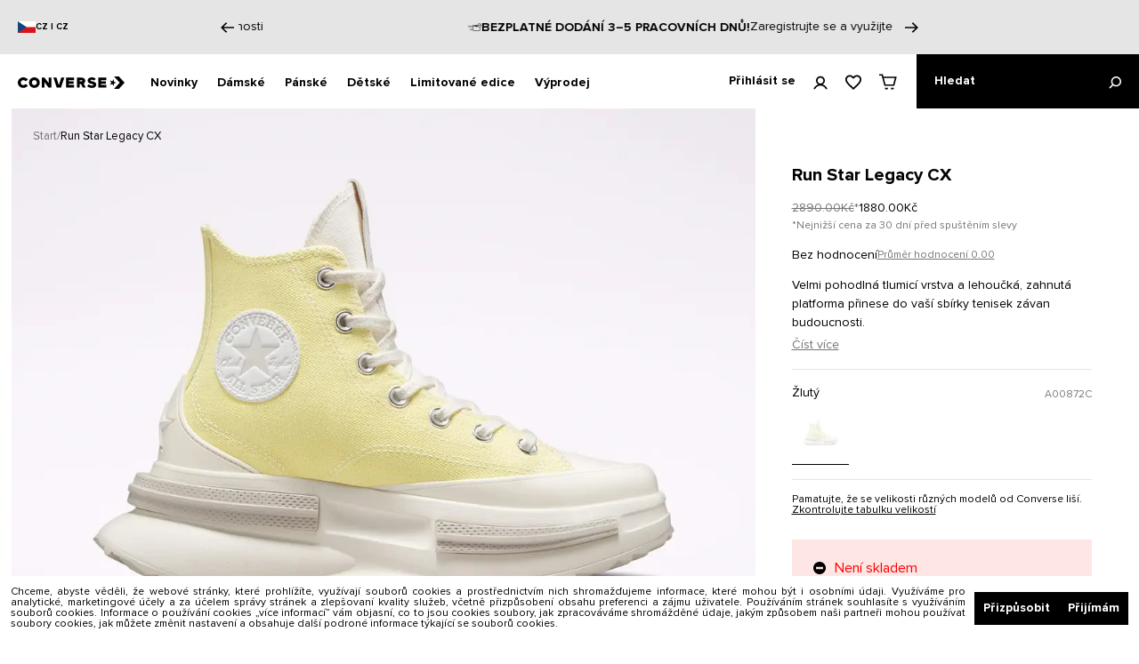

--- FILE ---
content_type: text/html; charset=utf-8
request_url: https://www.converse.cz/run-star-legacy-cx-soft-sunshine-black-egret-a00872c
body_size: 63073
content:
<!DOCTYPE html><html lang="cs"><head><meta charSet="utf-8"/><meta name="viewport" content="initial-scale=1.0, width=device-width"/><meta name="robots" content="index,follow"/><link rel="canonical" href="run-star-legacy-cx-soft-sunshine-black-egret-a00872c"/><meta name="keywords" content="Run Star Legacy CX Soft Sunshine/Black/Egret A00872C"/><link rel="preload" as="image" imagesrcset="/_next/image?url=https%3A%2F%2Fmedia.converse.cz%2Fcatalog%2Fproduct%2Fa%2F0%2Fa00872c_a_107x1_1.jpg&amp;w=1080&amp;q=75 1x, /_next/image?url=https%3A%2F%2Fmedia.converse.cz%2Fcatalog%2Fproduct%2Fa%2F0%2Fa00872c_a_107x1_1.jpg&amp;w=1920&amp;q=75 2x"/><meta name="next-head-count" content="6"/><meta name="application-name" content="Converse"/><meta name="apple-mobile-web-app-capable" content="yes"/><meta name="apple-mobile-web-app-status-bar-style" content="default"/><meta name="apple-mobile-web-app-title" content="Converse"/><meta name="format-detection" content="telephone=no"/><meta name="mobile-web-app-capable" content="yes"/><meta name="theme-color" content="#FFFFFF"/><script type="text/javascript">
  var _smid = "t0t2wjwciv687omb";
  var _smswdir = "/salesmanago-sw.js";
  var _smcustom = true;
  var _smbanners = true;
  (function(w, r, a, sm, s ) {
      if (window && window.SalesmanagoObject) {
        return;
      }

      w['SalesmanagoObject'] = r;
      w[r] = w[r] || function () {( w[r].q = w[r].q || [] ).push(arguments)};
      sm = document.createElement('script'); sm.type = 'text/javascript'; sm.async = true; sm.src = a;
      s = document.getElementsByTagName('script')[0];
      s.parentNode.insertBefore(sm, s);
  })(window, 'sm', ('https:' == document.location.protocol ? 'https://' : 'http://') + 'app3.salesmanago.pl/static/sm.js');
</script>
<script src="https://app3.salesmanago.pl/dynamic/t0t2wjwciv687omb/popups.js"></script>
<meta name="facebook-domain-verification" content="0lf1p20f5dht6c9ys5m4zzt7274l9i"/><link rel="apple-touch-icon" sizes="180x180" href="/icons/apple-touch-icon.png"/><link rel="manifest" href="/manifest.json"/><link rel="shortcut icon" href="/favicon.ico"/><link rel="preload" href="/_next/static/css/82e93a4820d36f28.css" as="style"/><link rel="stylesheet" href="/_next/static/css/82e93a4820d36f28.css" data-n-g=""/><link rel="preload" href="/_next/static/css/e95ce82f20fc6066.css" as="style"/><link rel="stylesheet" href="/_next/static/css/e95ce82f20fc6066.css" data-n-p=""/><link rel="preload" href="/_next/static/css/c060d3a6665572ad.css" as="style"/><link rel="stylesheet" href="/_next/static/css/c060d3a6665572ad.css"/><link rel="preload" href="/_next/static/css/9cd87f01c9e6a8fa.css" as="style"/><link rel="stylesheet" href="/_next/static/css/9cd87f01c9e6a8fa.css"/><link rel="preload" href="/_next/static/css/ce838ae243258b46.css" as="style"/><link rel="stylesheet" href="/_next/static/css/ce838ae243258b46.css"/><link rel="preload" href="/_next/static/css/89eaf03112fcdebb.css" as="style"/><link rel="stylesheet" href="/_next/static/css/89eaf03112fcdebb.css"/><link rel="preload" href="/_next/static/css/5f568ef020d8e383.css" as="style"/><link rel="stylesheet" href="/_next/static/css/5f568ef020d8e383.css"/><link rel="preload" href="/_next/static/css/8cdc3af79065c533.css" as="style"/><link rel="stylesheet" href="/_next/static/css/8cdc3af79065c533.css"/><link rel="preload" href="/_next/static/css/ce18677464f5c0bc.css" as="style"/><link rel="stylesheet" href="/_next/static/css/ce18677464f5c0bc.css"/><link rel="preload" href="/_next/static/css/37b9a0dafd17f7a0.css" as="style"/><link rel="stylesheet" href="/_next/static/css/37b9a0dafd17f7a0.css"/><link rel="preload" href="/_next/static/css/32f2dff75a098d8e.css" as="style"/><link rel="stylesheet" href="/_next/static/css/32f2dff75a098d8e.css"/><link rel="preload" href="/_next/static/css/c4668765aafbe13a.css" as="style"/><link rel="stylesheet" href="/_next/static/css/c4668765aafbe13a.css"/><noscript data-n-css=""></noscript><script defer="" nomodule="" src="/_next/static/chunks/polyfills-5cd94c89d3acac5f.js"></script><script defer="" src="/_next/static/chunks/SMScript.0ffa52832895e448.js"></script><script defer="" src="/_next/static/chunks/GTMScript.513c070828e1420d.js"></script><script defer="" src="/_next/static/chunks/CartSecureProvider.2da42f065b5d1a16.js"></script><script defer="" src="/_next/static/chunks/CartRestrictionContextProvider.7f54d348ade983c1.js"></script><script defer="" src="/_next/static/chunks/BlackVersionProvider.a62bc9f1a9696465.js"></script><script defer="" src="/_next/static/chunks/6404.c36c2557c69e42b0.js"></script><script defer="" src="/_next/static/chunks/54955.f2458447ffac80ed.js"></script><script defer="" src="/_next/static/chunks/88533.857c67a290669877.js"></script><script defer="" src="/_next/static/chunks/86377-705e03e10f55e748.js"></script><script defer="" src="/_next/static/chunks/23100-87de2f463dc02bab.js"></script><script defer="" src="/_next/static/chunks/79156-6946351fcad0c82b.js"></script><script defer="" src="/_next/static/chunks/24996.e2e10521001f1e60.js"></script><script defer="" src="/_next/static/chunks/31480.aebd79632cb01837.js"></script><script defer="" src="/_next/static/chunks/92228.8272e63c1baae1c4.js"></script><script defer="" src="/_next/static/chunks/14904-69a4f940fc8d1110.js"></script><script defer="" src="/_next/static/chunks/52817-5833e73a8837bc56.js"></script><script defer="" src="/_next/static/chunks/54812-6d70c8e49b1d8376.js"></script><script defer="" src="/_next/static/chunks/443.aa547b7563c3bf6d.js"></script><script defer="" src="/_next/static/chunks/72108.2be845dc678349be.js"></script><script defer="" src="/_next/static/chunks/a3d01b76.f190384f9f49142a.js"></script><script defer="" src="/_next/static/chunks/34623.73c9acbe36c14fea.js"></script><script defer="" src="/_next/static/chunks/60745.7fae5e97e0a347f3.js"></script><script defer="" src="/_next/static/chunks/73080.5cf1a322239c8b52.js"></script><script defer="" src="/_next/static/chunks/76453.2debce8c0c3e515b.js"></script><script defer="" src="/_next/static/chunks/76146.3fc770fb86b40c5a.js"></script><script defer="" src="/_next/static/chunks/28346.d0336c308a4e0770.js"></script><script defer="" src="/_next/static/chunks/25455.99bd329dbfdf38fd.js"></script><script defer="" src="/_next/static/chunks/93770.f6f5474eb697d033.js"></script><script defer="" src="/_next/static/chunks/38081.d219fd3bc7e78983.js"></script><script defer="" src="/_next/static/chunks/82299.d05c6cd89770e190.js"></script><script defer="" src="/_next/static/chunks/49076.553b6d409003cbde.js"></script><script defer="" src="/_next/static/chunks/41359.8129775d61885c15.js"></script><script defer="" src="/_next/static/chunks/52931.b9c13ffdb3b6869e.js"></script><script defer="" src="/_next/static/chunks/36956.c10c9995175b7cd5.js"></script><script src="/_next/static/chunks/webpack-e84fc9c5875f2bd6.js" defer=""></script><script src="/_next/static/chunks/framework-f39d2f79a29b0469.js" defer=""></script><script src="/_next/static/chunks/main-5f294600666bdcd6.js" defer=""></script><script src="/_next/static/chunks/pages/_app-6c8b3943b345aa6d.js" defer=""></script><script src="/_next/static/chunks/2edb282b-fbfd41d63d385647.js" defer=""></script><script src="/_next/static/chunks/99355-d96569f0e2740373.js" defer=""></script><script src="/_next/static/chunks/66019-acbae38972cb5db5.js" defer=""></script><script src="/_next/static/chunks/10396-22d57793c4ed76b4.js" defer=""></script><script src="/_next/static/chunks/2406-d252dc6e745aab6a.js" defer=""></script><script src="/_next/static/chunks/61799-70319dfc076881c7.js" defer=""></script><script src="/_next/static/chunks/pages/%5B...slug%5D-f612da37d874fa0a.js" defer=""></script><script src="/_next/static/gomWO0KEb9NjpMLXiznmN/_buildManifest.js" defer=""></script><script src="/_next/static/gomWO0KEb9NjpMLXiznmN/_ssgManifest.js" defer=""></script><script src="/_next/static/gomWO0KEb9NjpMLXiznmN/_middlewareManifest.js" defer=""></script></head><body><div id="__next" data-reactroot=""><noscript id="google_tag_manager_iframe_GTM-KWRHK8D"><iframe src="https://www.googletagmanager.com/ns.html?id=GTM-KWRHK8D" height="0" width="0" style="display: none; visibility: hidden;" /></noscript><div class="flex flex-col min-h-screen"><section class="promoBanner_container__R_1oA" id="promo-banner"><div class="promoBanner_wrapper__3Bv_H"><div class="promoBanner_infoMain__qon77"><div dir="ltr">
  <div class="promo-banner-language-wrapper">
    <svg version="1.2" baseProfile="tiny-ps" xmlns="http://www.w3.org/2000/svg" viewBox="0 0 20 13" width="20" height="13">
	<title>czech-flag-svg</title>
	<style>
		tspan { white-space:pre }
		.s0 { fill: #d7141a } 
		.s1 { fill: #ffffff } 
		.s2 { fill: #11457e } 
	</style>
	<path id="Layer" class="s0" d="m0 0h20v13h-20v-13z"></path>
	<path id="Layer" class="s1" d="m0 0h20v6.5h-20v-6.5z"></path>
	<path id="Layer" class="s2" d="m0 13v-13l10 6.5l-10 6.5z"></path>
</svg>
    <a class="
        converse-link__button-link-small
        converse-link__black
        converse-link__underline-none
        converse-link__with-underline
      " title="" href="https://www.converse.com/country-language-selector">
      CZ | CZ
    </a>
  </div>
  <div data-cms-block-reference="promo-banner-language"></div>
</div></div><div class="promoBanner_sliderMain__sW8qf"><div class="carousel_wrapper__69Dzw"><div class="slick-slider slick-initialized" dir="ltr"><button class="carousel_arrow__9du4x carousel_arrow-left__hdl35" type="button"><svg viewBox="0 0 46.7 36" class="carousel_arrow-icon-left__tScn6"><path d="m27.9 0-3.6 3.5 12.5 12.1H0v4.9h36.8l-12.5 12 3.6 3.5 18.6-18z"></path></svg></button><div class="slick-list"><div class="slick-track" style="width:900%;left:-100%"><div data-index="-1" tabindex="-1" class="slick-slide slick-cloned" aria-hidden="true" style="width:11.11111111111111%"><div><div class="promo-banner-slide-slideWrapper" style="width:100%;display:inline-block" tabindex="-1">
  <div class="promo-banner-slide-mainInfoBox">
    <div class="promo-banner-slide-mainLabel">Bezplatné vrácení do 30 dnů!</div>
  </div>
</div></div></div><div data-index="0" class="slick-slide slick-active slick-current" tabindex="-1" aria-hidden="false" style="outline:none;width:11.11111111111111%"><div><div class="promo-banner-slide-slideWrapper" style="width:100%;display:inline-block" tabindex="-1">
  <div class="promo-banner-slide-iconBox">
    <svg id="icon--return" viewBox="0 0 63 71" style="width:15px !important;height:15px !important">
      <path d="M15 25.4v27h33v-27H15zm3 3h10v2H18v-2zm27 21H18v-16h10v4l3.5-3.3 3.5 3.3v-4h10v16zm0-19H35v-2h10v2z"></path>
      <path d="M33.5 7.5l6-5.2-2-2.3-9.9 8.6L36.1 19l2.3-1.9-5.4-6.6c15 .8 27 13.3 27 28.5 0 15.7-12.8 28.5-28.5 28.5S3 54.6 3 38.9H0c0 17.4 14.1 31.5 31.5 31.5S63 56.3 63 38.9C63 22.2 49.9 8.5 33.5 7.5"></path>
    </svg>
  </div>
  <div class="promo-banner-slide-mainInfoBox">
    <div class="promo-banner-slide-mainLabel">
      Přihlaste se k odběru newsletteru.
    </div>
  </div>
  <div class="promo-banner-slide-secondaryLabel">
    Získejte slevu 15% na nákupy!
  </div>
  <a class="converse-link__button-link-medium-regular converse-link__black converse-link__underline converse-link__hover-opacity" title="" href="/newsletter-cz">
    Podrobnosti
  </a>
</div></div></div><div data-index="1" class="slick-slide" tabindex="-1" aria-hidden="true" style="outline:none;width:11.11111111111111%"><div><div class="promo-banner-slide-slideWrapper" style="width:100%;display:inline-block" tabindex="-1">
  <div class="promo-banner-slide-iconBox">
    <svg id="icon--shipping" viewBox="0 0 102 56" style="width:15px !important;height:15px !important">
      <path d="M0 22.5h32v-3H0zM8 35.5h24v-3H8zM16 48.5h16v-3H16zM88 0c-7.2 0-13.2 5.5-13.9 12.5H38v43h53V27.7c6.3-1.4 11-7 11-13.7 0-7.7-6.3-14-14-14zM69.5 15.5h4.6c.2 1.4.5 2.7 1 4h-5.6v-4zm-28.5 0h18.5v4H41v-4zm47 37H41v-30h18.5v6l5-5.2 5 5.2v-6h7.4C79.5 25.8 83.5 28 88 28v24.5zM88 25c-6.1 0-11-4.9-11-11S81.9 3 88 3s11 4.9 11 11-4.9 11-11 11z"></path>
      <path d="M88 13.5h-6.5v3H91V7h-3z"></path>
    </svg>
  </div>
  <div class="promo-banner-slide-mainInfoBox">
    <div class="promo-banner-slide-mainLabel">
      Bezplatné dodání 3–5 pracovních dnů!
    </div>
  </div>
  <a class="converse-link__button-link-medium-regular converse-link__black converse-link__underline converse-link__hover-opacity" title="" href="/register">
    Zaregistrujte se a využijte
  </a>
</div></div></div><div data-index="2" class="slick-slide" tabindex="-1" aria-hidden="true" style="outline:none;width:11.11111111111111%"><div><div class="promo-banner-slide-slideWrapper" style="width:100%;display:inline-block" tabindex="-1">
  <div class="promo-banner-slide-mainInfoBox">
    <div class="promo-banner-slide-mainLabel">
      Jediný autorizovaný eshop Converse v ČR!
    </div>
  </div>
</div></div></div><div data-index="3" class="slick-slide" tabindex="-1" aria-hidden="true" style="outline:none;width:11.11111111111111%"><div><div class="promo-banner-slide-slideWrapper" style="width:100%;display:inline-block" tabindex="-1">
  <div class="promo-banner-slide-mainInfoBox">
    <div class="promo-banner-slide-mainLabel">Bezplatné vrácení do 30 dnů!</div>
  </div>
</div></div></div><div data-index="4" tabindex="-1" class="slick-slide slick-cloned" aria-hidden="true" style="width:11.11111111111111%"><div><div class="promo-banner-slide-slideWrapper" style="width:100%;display:inline-block" tabindex="-1">
  <div class="promo-banner-slide-iconBox">
    <svg id="icon--return" viewBox="0 0 63 71" style="width:15px !important;height:15px !important">
      <path d="M15 25.4v27h33v-27H15zm3 3h10v2H18v-2zm27 21H18v-16h10v4l3.5-3.3 3.5 3.3v-4h10v16zm0-19H35v-2h10v2z"></path>
      <path d="M33.5 7.5l6-5.2-2-2.3-9.9 8.6L36.1 19l2.3-1.9-5.4-6.6c15 .8 27 13.3 27 28.5 0 15.7-12.8 28.5-28.5 28.5S3 54.6 3 38.9H0c0 17.4 14.1 31.5 31.5 31.5S63 56.3 63 38.9C63 22.2 49.9 8.5 33.5 7.5"></path>
    </svg>
  </div>
  <div class="promo-banner-slide-mainInfoBox">
    <div class="promo-banner-slide-mainLabel">
      Přihlaste se k odběru newsletteru.
    </div>
  </div>
  <div class="promo-banner-slide-secondaryLabel">
    Získejte slevu 15% na nákupy!
  </div>
  <a class="converse-link__button-link-medium-regular converse-link__black converse-link__underline converse-link__hover-opacity" title="" href="/newsletter-cz">
    Podrobnosti
  </a>
</div></div></div><div data-index="5" tabindex="-1" class="slick-slide slick-cloned" aria-hidden="true" style="width:11.11111111111111%"><div><div class="promo-banner-slide-slideWrapper" style="width:100%;display:inline-block" tabindex="-1">
  <div class="promo-banner-slide-iconBox">
    <svg id="icon--shipping" viewBox="0 0 102 56" style="width:15px !important;height:15px !important">
      <path d="M0 22.5h32v-3H0zM8 35.5h24v-3H8zM16 48.5h16v-3H16zM88 0c-7.2 0-13.2 5.5-13.9 12.5H38v43h53V27.7c6.3-1.4 11-7 11-13.7 0-7.7-6.3-14-14-14zM69.5 15.5h4.6c.2 1.4.5 2.7 1 4h-5.6v-4zm-28.5 0h18.5v4H41v-4zm47 37H41v-30h18.5v6l5-5.2 5 5.2v-6h7.4C79.5 25.8 83.5 28 88 28v24.5zM88 25c-6.1 0-11-4.9-11-11S81.9 3 88 3s11 4.9 11 11-4.9 11-11 11z"></path>
      <path d="M88 13.5h-6.5v3H91V7h-3z"></path>
    </svg>
  </div>
  <div class="promo-banner-slide-mainInfoBox">
    <div class="promo-banner-slide-mainLabel">
      Bezplatné dodání 3–5 pracovních dnů!
    </div>
  </div>
  <a class="converse-link__button-link-medium-regular converse-link__black converse-link__underline converse-link__hover-opacity" title="" href="/register">
    Zaregistrujte se a využijte
  </a>
</div></div></div><div data-index="6" tabindex="-1" class="slick-slide slick-cloned" aria-hidden="true" style="width:11.11111111111111%"><div><div class="promo-banner-slide-slideWrapper" style="width:100%;display:inline-block" tabindex="-1">
  <div class="promo-banner-slide-mainInfoBox">
    <div class="promo-banner-slide-mainLabel">
      Jediný autorizovaný eshop Converse v ČR!
    </div>
  </div>
</div></div></div><div data-index="7" tabindex="-1" class="slick-slide slick-cloned" aria-hidden="true" style="width:11.11111111111111%"><div><div class="promo-banner-slide-slideWrapper" style="width:100%;display:inline-block" tabindex="-1">
  <div class="promo-banner-slide-mainInfoBox">
    <div class="promo-banner-slide-mainLabel">Bezplatné vrácení do 30 dnů!</div>
  </div>
</div></div></div></div></div><div class=""><button class="carousel_arrow__9du4x carousel_arrow-right__hcZhw" type="button"><svg viewBox="0 0 46.7 36" class="carousel_arrow-icon-right__pHEV9"><path d="m27.9 0-3.6 3.5 12.5 12.1H0v4.9h36.8l-12.5 12 3.6 3.5 18.6-18z"></path></svg></button></div></div></div></div></div></section><header class="styles_main-header__H48_8 flex items-center justify-between w-full h-[50px] md:h-[61px] bg-white sticky top-0 left-0 z-[12] dark:border-b dark:border-dark-gray-01 border-white dark:bg-black"><div class="flex items-center max-w-[1440px] w-full h-full mx-auto justify-between md:justify-center main-header z-[13]"><nav class="flex items-center h-full w-full order-2"><ul class="styles_categories__zR2O_ flex ml-[18px] h-full"><li><div class="styles_action-button__Bwu95 text-14 font-bold cursor-pointer h-full leading-[1] px-[11px] mt-px"><button type="button" class="styles_bottom-after__DgL9F after:content-[&#x27;&#x27;] after:absolute after:left-0 after:bottom-0 after:h-[2px] after:w-0 after:bg-black relative h-full text-left transition-[width] duration-[426ms] after:!delay-0">Novinky</button></div><div class="styles_in-out-transition__DWpib absolute left-[-100%] w-[90vw] max-w-5xl z-[12] bg-white border-t-black border-t box-border mt-[-1px] flex flex-col flex-grow-1"><div class="!text-black converse-headerItem__item-content-wrapper converse-headerItem__item-content-wrapper-active"></div></div></li><li><div class="styles_action-button__Bwu95 text-14 font-bold cursor-pointer h-full leading-[1] px-[11px] mt-px"><button type="button" class="styles_bottom-after__DgL9F after:content-[&#x27;&#x27;] after:absolute after:left-0 after:bottom-0 after:h-[2px] after:w-0 after:bg-black relative h-full text-left transition-[width] duration-[426ms] after:!delay-0">Dámské</button></div><div class="styles_in-out-transition__DWpib absolute left-[-100%] w-[90vw] max-w-5xl z-[12] bg-white border-t-black border-t box-border mt-[-1px] flex flex-col flex-grow-1"><div class="!text-black converse-headerItem__item-content-wrapper converse-headerItem__item-content-wrapper-active"></div></div></li><li><div class="styles_action-button__Bwu95 text-14 font-bold cursor-pointer h-full leading-[1] px-[11px] mt-px"><button type="button" class="styles_bottom-after__DgL9F after:content-[&#x27;&#x27;] after:absolute after:left-0 after:bottom-0 after:h-[2px] after:w-0 after:bg-black relative h-full text-left transition-[width] duration-[426ms] after:!delay-0">Pánské</button></div><div class="styles_in-out-transition__DWpib absolute left-[-100%] w-[90vw] max-w-5xl z-[12] bg-white border-t-black border-t box-border mt-[-1px] flex flex-col flex-grow-1"><div class="!text-black converse-headerItem__item-content-wrapper converse-headerItem__item-content-wrapper-active"></div></div></li><li><div class="styles_action-button__Bwu95 text-14 font-bold cursor-pointer h-full leading-[1] px-[11px] mt-px"><button type="button" class="styles_bottom-after__DgL9F after:content-[&#x27;&#x27;] after:absolute after:left-0 after:bottom-0 after:h-[2px] after:w-0 after:bg-black relative h-full text-left transition-[width] duration-[426ms] after:!delay-0">Dětské</button></div><div class="styles_in-out-transition__DWpib absolute left-[-100%] w-[90vw] max-w-5xl z-[12] bg-white border-t-black border-t box-border mt-[-1px] flex flex-col flex-grow-1"><div class="!text-black converse-headerItem__item-content-wrapper converse-headerItem__item-content-wrapper-active"></div></div></li><li><div class="styles_action-button__Bwu95 text-14 font-bold cursor-pointer h-full leading-[1] px-[11px] mt-px"><button type="button" class="styles_bottom-after__DgL9F after:content-[&#x27;&#x27;] after:absolute after:left-0 after:bottom-0 after:h-[2px] after:w-0 after:bg-black relative h-full text-left transition-[width] duration-[426ms] after:!delay-0">Limitované edice</button></div><div class="styles_in-out-transition__DWpib absolute left-[-100%] w-[90vw] max-w-5xl z-[12] bg-white border-t-black border-t box-border mt-[-1px] flex flex-col flex-grow-1"><div class="!text-black converse-headerItem__item-content-wrapper converse-headerItem__item-content-wrapper-active"></div></div></li><li><div class="styles_action-button__Bwu95 text-14 font-bold cursor-pointer h-full leading-[1] px-[11px] mt-px"><button type="button" class="styles_bottom-after__DgL9F after:content-[&#x27;&#x27;] after:absolute after:left-0 after:bottom-0 after:h-[2px] after:w-0 after:bg-black relative h-full text-left transition-[width] duration-[426ms] after:!delay-0">Výprodej</button></div><div class="styles_in-out-transition__DWpib absolute left-[-100%] w-[90vw] max-w-5xl z-[12] bg-white border-t-black border-t box-border mt-[-1px] flex flex-col flex-grow-1"><div class="!text-black converse-headerItem__item-content-wrapper converse-headerItem__item-content-wrapper-active"></div></div></li></ul></nav><div class="order-2 md:order-1"><a class="flex items-center justify-center h-full w-full md:w-[120px] md:ml-5 pb-[2px] md:pb-0 md:pt-[2px]" href="/"><svg viewBox="0 0 805.4 94" class="w-[112px] md:w-[140px]"><path d="M724.9 40.6V20.2l-11.6 16.5-19.3-6.3L706.1 47l-11.9 16.5 19.1-6.3 11.6 16.6V53.3l19.5-6.3-19.5-6.4z"></path><path d="M762.6 0h-36.7l42.8 47-42.8 47h36.7l42.8-47-42.8-47zm-721 27.5c5.8 0 11.5 2.8 15.3 7.5l1.4 1.7 17.9-12.3-1.6-2c-7.9-9.9-20-15.6-33-15.6C18.7 6.8 0 24.7 0 46.6s18.7 39.8 41.6 39.8c12.9 0 24.9-5.6 32.8-15.3l1.6-2-17.9-12.3-1.4 1.7c-3.9 4.7-9.4 7.4-15.2 7.4-10.6 0-19.6-8.8-19.6-19.2.1-10.4 9.1-19.2 19.7-19.2zm192.3 23.9L201.5 9h-20.6v75h20V42l30.2 42h22.8V9h-20v42.4zm77 11c0 .6-.8.7-1.2.7-.3 0-.9-.1-1.2-.8L291.9 9h-23l24.5 75h32.7l24.5-75h-23l-16.7 53.4zm186.2-9c8-4.6 12.6-13 11.9-22.2-.9-12.5-11.8-22.1-24.8-22.1h-38.3v75h20v-27h9c.9 0 1.7.1 2.3.9l12.9 26.1h22.5l-15.5-30.7zM483.6 37H466v-8h17.6c2.4 0 4.4 1.6 4.4 4s-2 4-4.4 4zm124.3 47h60V64h-40v-9h36V37h-36v-8h40V9h-60v75zm-45.2-46.7c-10.7-2.4-13.8-4-13.8-7.5v-.2c0-2.8 2.1-5 7.3-5 6.9 0 12.5 2.2 20 6.7l12-14.2c-8.4-6.7-18.5-10.3-31.6-10.3-18.6 0-29.7 10.4-29.7 24.8v.2c0 15.9 13.1 20.6 29.6 24.3 10.5 2.4 13.4 4.2 13.4 7.4v.2c0 3.3-3.7 5.3-9.5 5.3-9 0-17.8-3.2-25.4-9.3L522.9 74c9.5 8.5 23.3 12.8 37 12.8 18.8 0 32-9.4 32-25.2v-.2c0-14.5-11.4-20.2-29.2-24.1zM124.8 6.9c-22.4 0-40.6 17.9-40.6 39.8 0 22 18.2 39.8 40.6 39.8 22.4 0 40.6-17.9 40.6-39.8 0-22-18.2-39.8-40.6-39.8zm0 58.8c-10.5 0-19-8.5-19-19s8.5-19 19-19 19 8.5 19 19-8.5 19-19 19zM364.9 84h60V64h-40v-9h36V37h-36v-8h40V9h-60v75z"></path></svg></a></div><div class="flex h-full w-full justify-end order-3 max-w-[25%] md:max-w-none"><ul class="styles_categories__zR2O_ flex items-center justify-center h-full md:pr-[10px]"><div class="relative flex items-center"><button type="button" class="h-full font-bold cursor-pointer text-14"><li class="flex items-center justify-center md:px-[10px] h-full"><span class="hidden lg:block whitespace-nowrap">Přihlásit se</span><svg viewBox="0 0 32 30" xmlns="http://www.w3.org/2000/svg" class="w-[17px] h-[18px] md:w-4 md:h-4 mt-[2px] ml-[20px]"><path d="M16 3.8c3.6 0 6.6 3 6.6 6.6S19.6 17 16 17s-6.6-3-6.6-6.6 3-6.6 6.6-6.6M6 10.4c0 3.7 2.1 6.9 5.1 8.6-4.9 1.6-9 5.4-10.7 10.5h3.7c2.1-4.7 6.7-7.9 11.9-7.9s9.9 3.1 11.9 7.9h3.7c-1.7-5.1-5.7-8.9-10.7-10.5 3-1.7 5.1-4.9 5.1-8.6 0-5.5-4.5-10-10-10S6 4.9 6 10.4"></path></svg></li></button><div style="transition:opacity 213ms ease-in,transform 213ms ease-in,visibility 213ms,-webkit-transform 213ms ease-in" class="absolute bg-white pt-[11px] top-10 left-[-14px] w-[220px] border border-light-gray-02 border-t-white translate-y-[-60px] opacity-0 invisible z-10"><div class="px-5"><a class="flex text-[15px] leading-[15px] font-normal mb-5 w-full" href="/user-account"><svg viewBox="0 0 32 30" xmlns="http://www.w3.org/2000/svg" class="w-4 mr-4"><path d="M16 3.8c3.6 0 6.6 3 6.6 6.6S19.6 17 16 17s-6.6-3-6.6-6.6 3-6.6 6.6-6.6M6 10.4c0 3.7 2.1 6.9 5.1 8.6-4.9 1.6-9 5.4-10.7 10.5h3.7c2.1-4.7 6.7-7.9 11.9-7.9s9.9 3.1 11.9 7.9h3.7c-1.7-5.1-5.7-8.9-10.7-10.5 3-1.7 5.1-4.9 5.1-8.6 0-5.5-4.5-10-10-10S6 4.9 6 10.4"></path></svg>Můj účet</a><a class="flex text-[15px] leading-[15px] font-normal mb-5 w-full" href="/user-account/order-history"><svg viewBox="0 0 36 30" class="w-4 mr-4"><path d="M0 0v30h36V0H0zm3 3h10.5v3.5H3V3zm30 24H3V9.5h10.5V14L18 9.9l4.5 4.1V9.5H33V27zm0-20.5H22.5V3H33v3.5z"></path></svg>Moje objednávky</a><a class="flex text-[15px] leading-[15px] font-normal mb-5 w-full" href="/user-account/wishlist"><svg viewBox="0 0 20 19" xmlns="http://www.w3.org/2000/svg" class="w-4 mr-4"><path d="M14.5 0c-1.74 0-3.41.81-4.5 2.09C8.91.81 7.24 0 5.5 0 2.42 0 0 2.42 0 5.5c0 3.78 3.4 6.86 8.55 11.54L10 18.35l1.45-1.32C16.6 12.36 20 9.28 20 5.5 20 2.42 17.58 0 14.5 0Zm-4.4 15.55-.1.1-.1-.1C5.14 11.24 2 8.39 2 5.5 2 3.5 3.5 2 5.5 2c1.54 0 3.04.99 3.57 2.36h1.87C11.46 2.99 12.96 2 14.5 2c2 0 3.5 1.5 3.5 3.5 0 2.89-3.14 5.74-7.9 10.05Z"></path></svg>Oblíbené</a></div><div class="flex w-full border-t border-t-light-gray-02"><button type="button" class="pb-5 pt-4 px-5 w-full text-left text-[15px] leading-[15px] font-normal">Odhlásit se</button></div></div></div><button type="button" class="hidden h-full md:block"><li class="flex items-center justify-center md:px-[10px] h-full"><svg viewBox="0 0 20 19" xmlns="http://www.w3.org/2000/svg" class="w-[18px] h-[18px] mt-[2px]"><path d="M14.5 0c-1.74 0-3.41.81-4.5 2.09C8.91.81 7.24 0 5.5 0 2.42 0 0 2.42 0 5.5c0 3.78 3.4 6.86 8.55 11.54L10 18.35l1.45-1.32C16.6 12.36 20 9.28 20 5.5 20 2.42 17.58 0 14.5 0Zm-4.4 15.55-.1.1-.1-.1C5.14 11.24 2 8.39 2 5.5 2 3.5 3.5 2 5.5 2c1.54 0 3.04.99 3.57 2.36h1.87C11.46 2.99 12.96 2 14.5 2c2 0 3.5 1.5 3.5 3.5 0 2.89-3.14 5.74-7.9 10.05Z"></path></svg></li></button><li class="flex items-center justify-center pl-[9px] md:px-[10px] h-full"><div class="relative flex items-center justify-center h-full text-black"><button type="button" class="relative h-full cursor-pointer"><svg viewBox="0 0 41 35" xmlns="http://www.w3.org/2000/svg" class="w-5 h-5"><path d="M0 0v3.4h5.836l6.098 23.448H34.94L40.528 5.46H9.866L8.478 0H0zm10.746 8.86h25.382l-3.814 14.588H14.56L10.746 8.86zm2.21 22.589.79 3.4h6.002v-3.4zm14.168 0v3.4h6.002l.776-3.4z" fill-rule="evenodd"></path></svg></button></div></li></ul><div><div></div></div><button type="button" class="flex justify-center items-center lg:max-w-[250px] md:bg-black lg:px-5 w-[40px] pl-3 md:pl-0 md:w-[60px] lg:w-[50%] transition-all duration-300 pr-2 mr-1 ml-0.5 md:mr-0"><span class="text-white text-14 font-bold mr-auto hidden lg:block">Hledat</span><svg viewBox="0 0 32 32" xmlns="http://www.w3.org/2000/svg" class="w-[17px] h-[17px] lg:w-[14px] lg:h-[14px] md:fill-white mt-[2px] dark:fill-white"><path d="M19 0C11.8 0 6 5.8 6 13c0 3 1 5.7 2.7 7.9L.8 28.8l2.4 2.4 7.9-7.9C13.3 25 16 26 19 26c7.2 0 13-5.8 13-13S26.2 0 19 0zm0 22.5c-5.3 0-9.5-4.3-9.5-9.5s4.3-9.5 9.5-9.5c5.3 0 9.5 4.3 9.5 9.5s-4.2 9.5-9.5 9.5z"></path></svg></button></div></div></header><div class=""><div class="flex justify-between items-start flex-col md:flex-row dark:bg-black dark:text-white container"><div class="w-full md:max-w-[66.666%] md:basis-2/3"><div class="relative"><div class="absolute w-full top-0 left-0 z-1 flex items-center justify-end md:justify-between px-5 pt-3 md:px-6 md:pt-6 gap-5 dark:text-black"><nav><ol class="flex items-center gap-x-2 text-primaryText w-full relative overflow-hidden dark:text-white dark:!text-black"><li class="leading-none"><a class="inline opacity-50 hover:underline text-13" href="/">Start</a></li><li class="flex items-center leading-none gap-x-2"><span class="opacity-50">/</span><p class="inline cursor-pointer hover:underline text-13 whitespace-nowrap">Run Star Legacy CX</p></li></ol></nav><div class="flex flex-col items-end"></div></div><button aria-label="" type="button" class="relative cursor-gallery"><span style="box-sizing:border-box;display:inline-block;overflow:hidden;width:initial;height:initial;background:none;opacity:1;border:0;margin:0;padding:0;position:relative;max-width:100%"><span style="box-sizing:border-box;display:block;width:initial;height:initial;background:none;opacity:1;border:0;margin:0;padding:0;max-width:100%"><img style="display:block;max-width:100%;width:initial;height:initial;background:none;opacity:1;border:0;margin:0;padding:0" alt="" aria-hidden="true" src="data:image/svg+xml,%3csvg%20xmlns=%27http://www.w3.org/2000/svg%27%20version=%271.1%27%20width=%27950%27%20height=%27850%27/%3e"/></span><img alt="" srcSet="/_next/image?url=https%3A%2F%2Fmedia.converse.cz%2Fcatalog%2Fproduct%2Fa%2F0%2Fa00872c_a_107x1_1.jpg&amp;w=1080&amp;q=75 1x, /_next/image?url=https%3A%2F%2Fmedia.converse.cz%2Fcatalog%2Fproduct%2Fa%2F0%2Fa00872c_a_107x1_1.jpg&amp;w=1920&amp;q=75 2x" src="/_next/image?url=https%3A%2F%2Fmedia.converse.cz%2Fcatalog%2Fproduct%2Fa%2F0%2Fa00872c_a_107x1_1.jpg&amp;w=1920&amp;q=75" decoding="async" data-nimg="intrinsic" style="position:absolute;top:0;left:0;bottom:0;right:0;box-sizing:border-box;padding:0;border:none;margin:auto;display:block;width:0;height:0;min-width:100%;max-width:100%;min-height:100%;max-height:100%;object-fit:cover"/></span></button><ul class="mt-4 px-[3.125rem] grid grid-flow-row grid-cols-2 gap-4"><li><button aria-label="" type="button" class="flex h-fit cursor-gallery"><span style="box-sizing:border-box;display:inline-block;overflow:hidden;width:initial;height:initial;background:none;opacity:1;border:0;margin:0;padding:0;position:relative;max-width:100%"><span style="box-sizing:border-box;display:block;width:initial;height:initial;background:none;opacity:1;border:0;margin:0;padding:0;max-width:100%"><img style="display:block;max-width:100%;width:initial;height:initial;background:none;opacity:1;border:0;margin:0;padding:0" alt="" aria-hidden="true" src="data:image/svg+xml,%3csvg%20xmlns=%27http://www.w3.org/2000/svg%27%20version=%271.1%27%20width=%27450%27%20height=%27450%27/%3e"/></span><img alt="" src="[data-uri]" decoding="async" data-nimg="intrinsic" style="position:absolute;top:0;left:0;bottom:0;right:0;box-sizing:border-box;padding:0;border:none;margin:auto;display:block;width:0;height:0;min-width:100%;max-width:100%;min-height:100%;max-height:100%;object-fit:cover"/><noscript><img alt="" srcSet="/_next/image?url=https%3A%2F%2Fmedia.converse.cz%2Fcatalog%2Fproduct%2Fa%2F0%2Fa00872c_c_107x1_1.jpg&amp;w=640&amp;q=75 1x, /_next/image?url=https%3A%2F%2Fmedia.converse.cz%2Fcatalog%2Fproduct%2Fa%2F0%2Fa00872c_c_107x1_1.jpg&amp;w=1080&amp;q=75 2x" src="/_next/image?url=https%3A%2F%2Fmedia.converse.cz%2Fcatalog%2Fproduct%2Fa%2F0%2Fa00872c_c_107x1_1.jpg&amp;w=1080&amp;q=75" decoding="async" data-nimg="intrinsic" style="position:absolute;top:0;left:0;bottom:0;right:0;box-sizing:border-box;padding:0;border:none;margin:auto;display:block;width:0;height:0;min-width:100%;max-width:100%;min-height:100%;max-height:100%;object-fit:cover" loading="lazy"/></noscript></span></button></li><li><button aria-label="" type="button" class="flex h-fit cursor-gallery"><span style="box-sizing:border-box;display:inline-block;overflow:hidden;width:initial;height:initial;background:none;opacity:1;border:0;margin:0;padding:0;position:relative;max-width:100%"><span style="box-sizing:border-box;display:block;width:initial;height:initial;background:none;opacity:1;border:0;margin:0;padding:0;max-width:100%"><img style="display:block;max-width:100%;width:initial;height:initial;background:none;opacity:1;border:0;margin:0;padding:0" alt="" aria-hidden="true" src="data:image/svg+xml,%3csvg%20xmlns=%27http://www.w3.org/2000/svg%27%20version=%271.1%27%20width=%27450%27%20height=%27450%27/%3e"/></span><img alt="" src="[data-uri]" decoding="async" data-nimg="intrinsic" style="position:absolute;top:0;left:0;bottom:0;right:0;box-sizing:border-box;padding:0;border:none;margin:auto;display:block;width:0;height:0;min-width:100%;max-width:100%;min-height:100%;max-height:100%;object-fit:cover"/><noscript><img alt="" srcSet="/_next/image?url=https%3A%2F%2Fmedia.converse.cz%2Fcatalog%2Fproduct%2Fa%2F0%2Fa00872c_h_107x1_1.jpg&amp;w=640&amp;q=75 1x, /_next/image?url=https%3A%2F%2Fmedia.converse.cz%2Fcatalog%2Fproduct%2Fa%2F0%2Fa00872c_h_107x1_1.jpg&amp;w=1080&amp;q=75 2x" src="/_next/image?url=https%3A%2F%2Fmedia.converse.cz%2Fcatalog%2Fproduct%2Fa%2F0%2Fa00872c_h_107x1_1.jpg&amp;w=1080&amp;q=75" decoding="async" data-nimg="intrinsic" style="position:absolute;top:0;left:0;bottom:0;right:0;box-sizing:border-box;padding:0;border:none;margin:auto;display:block;width:0;height:0;min-width:100%;max-width:100%;min-height:100%;max-height:100%;object-fit:cover" loading="lazy"/></noscript></span></button></li><li><button aria-label="" type="button" class="flex h-fit cursor-gallery"><span style="box-sizing:border-box;display:inline-block;overflow:hidden;width:initial;height:initial;background:none;opacity:1;border:0;margin:0;padding:0;position:relative;max-width:100%"><span style="box-sizing:border-box;display:block;width:initial;height:initial;background:none;opacity:1;border:0;margin:0;padding:0;max-width:100%"><img style="display:block;max-width:100%;width:initial;height:initial;background:none;opacity:1;border:0;margin:0;padding:0" alt="" aria-hidden="true" src="data:image/svg+xml,%3csvg%20xmlns=%27http://www.w3.org/2000/svg%27%20version=%271.1%27%20width=%27450%27%20height=%27450%27/%3e"/></span><img alt="" src="[data-uri]" decoding="async" data-nimg="intrinsic" style="position:absolute;top:0;left:0;bottom:0;right:0;box-sizing:border-box;padding:0;border:none;margin:auto;display:block;width:0;height:0;min-width:100%;max-width:100%;min-height:100%;max-height:100%;object-fit:cover"/><noscript><img alt="" srcSet="/_next/image?url=https%3A%2F%2Fmedia.converse.cz%2Fcatalog%2Fproduct%2Fa%2F0%2Fa00872c_e_107x1_1.jpg&amp;w=640&amp;q=75 1x, /_next/image?url=https%3A%2F%2Fmedia.converse.cz%2Fcatalog%2Fproduct%2Fa%2F0%2Fa00872c_e_107x1_1.jpg&amp;w=1080&amp;q=75 2x" src="/_next/image?url=https%3A%2F%2Fmedia.converse.cz%2Fcatalog%2Fproduct%2Fa%2F0%2Fa00872c_e_107x1_1.jpg&amp;w=1080&amp;q=75" decoding="async" data-nimg="intrinsic" style="position:absolute;top:0;left:0;bottom:0;right:0;box-sizing:border-box;padding:0;border:none;margin:auto;display:block;width:0;height:0;min-width:100%;max-width:100%;min-height:100%;max-height:100%;object-fit:cover" loading="lazy"/></noscript></span></button></li><li><button aria-label="" type="button" class="flex h-fit cursor-gallery"><span style="box-sizing:border-box;display:inline-block;overflow:hidden;width:initial;height:initial;background:none;opacity:1;border:0;margin:0;padding:0;position:relative;max-width:100%"><span style="box-sizing:border-box;display:block;width:initial;height:initial;background:none;opacity:1;border:0;margin:0;padding:0;max-width:100%"><img style="display:block;max-width:100%;width:initial;height:initial;background:none;opacity:1;border:0;margin:0;padding:0" alt="" aria-hidden="true" src="data:image/svg+xml,%3csvg%20xmlns=%27http://www.w3.org/2000/svg%27%20version=%271.1%27%20width=%27450%27%20height=%27450%27/%3e"/></span><img alt="" src="[data-uri]" decoding="async" data-nimg="intrinsic" style="position:absolute;top:0;left:0;bottom:0;right:0;box-sizing:border-box;padding:0;border:none;margin:auto;display:block;width:0;height:0;min-width:100%;max-width:100%;min-height:100%;max-height:100%;object-fit:cover"/><noscript><img alt="" srcSet="/_next/image?url=https%3A%2F%2Fmedia.converse.cz%2Fcatalog%2Fproduct%2Fa%2F0%2Fa00872c_d_107x1_1.jpg&amp;w=640&amp;q=75 1x, /_next/image?url=https%3A%2F%2Fmedia.converse.cz%2Fcatalog%2Fproduct%2Fa%2F0%2Fa00872c_d_107x1_1.jpg&amp;w=1080&amp;q=75 2x" src="/_next/image?url=https%3A%2F%2Fmedia.converse.cz%2Fcatalog%2Fproduct%2Fa%2F0%2Fa00872c_d_107x1_1.jpg&amp;w=1080&amp;q=75" decoding="async" data-nimg="intrinsic" style="position:absolute;top:0;left:0;bottom:0;right:0;box-sizing:border-box;padding:0;border:none;margin:auto;display:block;width:0;height:0;min-width:100%;max-width:100%;min-height:100%;max-height:100%;object-fit:cover" loading="lazy"/></noscript></span></button></li><li><button aria-label="" type="button" class="flex h-fit cursor-gallery"><span style="box-sizing:border-box;display:inline-block;overflow:hidden;width:initial;height:initial;background:none;opacity:1;border:0;margin:0;padding:0;position:relative;max-width:100%"><span style="box-sizing:border-box;display:block;width:initial;height:initial;background:none;opacity:1;border:0;margin:0;padding:0;max-width:100%"><img style="display:block;max-width:100%;width:initial;height:initial;background:none;opacity:1;border:0;margin:0;padding:0" alt="" aria-hidden="true" src="data:image/svg+xml,%3csvg%20xmlns=%27http://www.w3.org/2000/svg%27%20version=%271.1%27%20width=%27450%27%20height=%27450%27/%3e"/></span><img alt="" src="[data-uri]" decoding="async" data-nimg="intrinsic" style="position:absolute;top:0;left:0;bottom:0;right:0;box-sizing:border-box;padding:0;border:none;margin:auto;display:block;width:0;height:0;min-width:100%;max-width:100%;min-height:100%;max-height:100%;object-fit:cover"/><noscript><img alt="" srcSet="/_next/image?url=https%3A%2F%2Fmedia.converse.cz%2Fcatalog%2Fproduct%2Fa%2F0%2Fa00872c_b_107x1_1.jpg&amp;w=640&amp;q=75 1x, /_next/image?url=https%3A%2F%2Fmedia.converse.cz%2Fcatalog%2Fproduct%2Fa%2F0%2Fa00872c_b_107x1_1.jpg&amp;w=1080&amp;q=75 2x" src="/_next/image?url=https%3A%2F%2Fmedia.converse.cz%2Fcatalog%2Fproduct%2Fa%2F0%2Fa00872c_b_107x1_1.jpg&amp;w=1080&amp;q=75" decoding="async" data-nimg="intrinsic" style="position:absolute;top:0;left:0;bottom:0;right:0;box-sizing:border-box;padding:0;border:none;margin:auto;display:block;width:0;height:0;min-width:100%;max-width:100%;min-height:100%;max-height:100%;object-fit:cover" loading="lazy"/></noscript></span></button></li><li><button aria-label="" type="button" class="flex h-fit cursor-gallery"><span style="box-sizing:border-box;display:inline-block;overflow:hidden;width:initial;height:initial;background:none;opacity:1;border:0;margin:0;padding:0;position:relative;max-width:100%"><span style="box-sizing:border-box;display:block;width:initial;height:initial;background:none;opacity:1;border:0;margin:0;padding:0;max-width:100%"><img style="display:block;max-width:100%;width:initial;height:initial;background:none;opacity:1;border:0;margin:0;padding:0" alt="" aria-hidden="true" src="data:image/svg+xml,%3csvg%20xmlns=%27http://www.w3.org/2000/svg%27%20version=%271.1%27%20width=%27450%27%20height=%27450%27/%3e"/></span><img alt="" src="[data-uri]" decoding="async" data-nimg="intrinsic" style="position:absolute;top:0;left:0;bottom:0;right:0;box-sizing:border-box;padding:0;border:none;margin:auto;display:block;width:0;height:0;min-width:100%;max-width:100%;min-height:100%;max-height:100%;object-fit:cover"/><noscript><img alt="" srcSet="/_next/image?url=https%3A%2F%2Fmedia.converse.cz%2Fcatalog%2Fproduct%2Fa%2F0%2Fa00872c_f_107x1_1.jpg&amp;w=640&amp;q=75 1x, /_next/image?url=https%3A%2F%2Fmedia.converse.cz%2Fcatalog%2Fproduct%2Fa%2F0%2Fa00872c_f_107x1_1.jpg&amp;w=1080&amp;q=75 2x" src="/_next/image?url=https%3A%2F%2Fmedia.converse.cz%2Fcatalog%2Fproduct%2Fa%2F0%2Fa00872c_f_107x1_1.jpg&amp;w=1080&amp;q=75" decoding="async" data-nimg="intrinsic" style="position:absolute;top:0;left:0;bottom:0;right:0;box-sizing:border-box;padding:0;border:none;margin:auto;display:block;width:0;height:0;min-width:100%;max-width:100%;min-height:100%;max-height:100%;object-fit:cover" loading="lazy"/></noscript></span></button></li><li><button aria-label="" type="button" class="flex h-fit cursor-gallery"><span style="box-sizing:border-box;display:inline-block;overflow:hidden;width:initial;height:initial;background:none;opacity:1;border:0;margin:0;padding:0;position:relative;max-width:100%"><span style="box-sizing:border-box;display:block;width:initial;height:initial;background:none;opacity:1;border:0;margin:0;padding:0;max-width:100%"><img style="display:block;max-width:100%;width:initial;height:initial;background:none;opacity:1;border:0;margin:0;padding:0" alt="" aria-hidden="true" src="data:image/svg+xml,%3csvg%20xmlns=%27http://www.w3.org/2000/svg%27%20version=%271.1%27%20width=%27450%27%20height=%27450%27/%3e"/></span><img alt="" src="[data-uri]" decoding="async" data-nimg="intrinsic" style="position:absolute;top:0;left:0;bottom:0;right:0;box-sizing:border-box;padding:0;border:none;margin:auto;display:block;width:0;height:0;min-width:100%;max-width:100%;min-height:100%;max-height:100%;object-fit:cover"/><noscript><img alt="" srcSet="/_next/image?url=https%3A%2F%2Fmedia.converse.cz%2Fcatalog%2Fproduct%2Fa%2F0%2Fa00872c_i_107x1_1.jpg&amp;w=640&amp;q=75 1x, /_next/image?url=https%3A%2F%2Fmedia.converse.cz%2Fcatalog%2Fproduct%2Fa%2F0%2Fa00872c_i_107x1_1.jpg&amp;w=1080&amp;q=75 2x" src="/_next/image?url=https%3A%2F%2Fmedia.converse.cz%2Fcatalog%2Fproduct%2Fa%2F0%2Fa00872c_i_107x1_1.jpg&amp;w=1080&amp;q=75" decoding="async" data-nimg="intrinsic" style="position:absolute;top:0;left:0;bottom:0;right:0;box-sizing:border-box;padding:0;border:none;margin:auto;display:block;width:0;height:0;min-width:100%;max-width:100%;min-height:100%;max-height:100%;object-fit:cover" loading="lazy"/></noscript></span></button></li><li><button aria-label="" type="button" class="flex h-fit cursor-gallery"><span style="box-sizing:border-box;display:inline-block;overflow:hidden;width:initial;height:initial;background:none;opacity:1;border:0;margin:0;padding:0;position:relative;max-width:100%"><span style="box-sizing:border-box;display:block;width:initial;height:initial;background:none;opacity:1;border:0;margin:0;padding:0;max-width:100%"><img style="display:block;max-width:100%;width:initial;height:initial;background:none;opacity:1;border:0;margin:0;padding:0" alt="" aria-hidden="true" src="data:image/svg+xml,%3csvg%20xmlns=%27http://www.w3.org/2000/svg%27%20version=%271.1%27%20width=%27450%27%20height=%27450%27/%3e"/></span><img alt="" src="[data-uri]" decoding="async" data-nimg="intrinsic" style="position:absolute;top:0;left:0;bottom:0;right:0;box-sizing:border-box;padding:0;border:none;margin:auto;display:block;width:0;height:0;min-width:100%;max-width:100%;min-height:100%;max-height:100%;object-fit:cover"/><noscript><img alt="" srcSet="/_next/image?url=https%3A%2F%2Fmedia.converse.cz%2Fcatalog%2Fproduct%2Fa%2F0%2Fa00872c_j_107x1_1.jpg&amp;w=640&amp;q=75 1x, /_next/image?url=https%3A%2F%2Fmedia.converse.cz%2Fcatalog%2Fproduct%2Fa%2F0%2Fa00872c_j_107x1_1.jpg&amp;w=1080&amp;q=75 2x" src="/_next/image?url=https%3A%2F%2Fmedia.converse.cz%2Fcatalog%2Fproduct%2Fa%2F0%2Fa00872c_j_107x1_1.jpg&amp;w=1080&amp;q=75" decoding="async" data-nimg="intrinsic" style="position:absolute;top:0;left:0;bottom:0;right:0;box-sizing:border-box;padding:0;border:none;margin:auto;display:block;width:0;height:0;min-width:100%;max-width:100%;min-height:100%;max-height:100%;object-fit:cover" loading="lazy"/></noscript></span></button></li></ul></div><div id="description" class="DescriptionSection_descriptionWrapper__ycqKC my-14 py-12 md:mb-0 md:border-t border-light-gray-02"><div class="hidden md:block"><div class="builder-component builder-component-da81d6418b6e4d6db908754f189b25c0" data-name="product-page-punch" data-source="Rendered by Builder.io"><div class="builder-content" builder-content-id="da81d6418b6e4d6db908754f189b25c0" builder-model="product-page-punch"><div data-builder-component="product-page-punch" data-builder-content-id="da81d6418b6e4d6db908754f189b25c0"><style data-emotion-css="h47494">.css-h47494{display:-webkit-box;display:-webkit-flex;display:-ms-flexbox;display:flex;-webkit-flex-direction:column;-ms-flex-direction:column;flex-direction:column;-webkit-align-items:stretch;-webkit-box-align:stretch;-ms-flex-align:stretch;align-items:stretch;}</style><div class="builder-blocks css-h47494" builder-type="blocks"><style data-emotion-css="pfuq0s">.css-pfuq0s.builder-block{display:-webkit-box;display:-webkit-flex;display:-ms-flexbox;display:flex;-webkit-flex-direction:column;-ms-flex-direction:column;flex-direction:column;position:relative;-webkit-flex-shrink:0;-ms-flex-negative:0;flex-shrink:0;box-sizing:border-box;margin-bottom:50px;}</style><div class="builder-block builder-c47cdb9e5a4d44e89eac10e45b48bf30 builder-has-component css-pfuq0s" builder-id="builder-c47cdb9e5a4d44e89eac10e45b48bf30"></div><div class="builder-block builder-da09f37cf9d841b79a76c6b48ee947f9 builder-has-component css-pfuq0s" builder-id="builder-da09f37cf9d841b79a76c6b48ee947f9"></div><style data-emotion-css="1d96cgi">.css-1d96cgi.builder-block{display:-webkit-box;display:-webkit-flex;display:-ms-flexbox;display:flex;-webkit-flex-direction:column;-ms-flex-direction:column;flex-direction:column;position:relative;-webkit-flex-shrink:0;-ms-flex-negative:0;flex-shrink:0;box-sizing:border-box;margin-top:20px;margin-bottom:20px;}</style><div class="builder-block builder-264d92111529495e836d54bbc3d912cc builder-has-component css-1d96cgi" builder-id="builder-264d92111529495e836d54bbc3d912cc"></div><style data-emotion-css="1n465md">.css-1n465md.builder-block{height:0;width:0;display:block;opacity:0;overflow:hidden;pointer-events:none;}</style><img src="https://cdn.builder.io/api/v1/pixel?apiKey=66c99e76cbef49ac9f4451f9edffb2b7" aria-hidden="true" alt="" role="presentation" width="0" height="0" class="builder-block builder-pixel-v6pwufcbpfa css-1n465md" builder-id="builder-pixel-v6pwufcbpfa"/></div></div></div></div></div><div class="md:w-2/3"><div id="unfold-content" class="converse-productDetails__unfold-content">     <h2 class="converse-productDetails__headline">ODKAZ BUDOUCNOSTI.</h2>     <div class="converse-productDetails__body">       Nejnovější inkarnace tenisek Run Star Hike – tenisky Run Star Legacy CX –       kombinuje masivní platformu s exkluzivním pohodlím. Díky lehoučké       mezipodrážce a stélce z pěny CX se při chůzi budete cítit jako       na obláčku a zdeformované prvky modelu Chuck Taylor podnítí zvědavost       ostatních. Prohnutý jazyk a zaoblená patní část na podrážce umožňuje       snadné nazouvání a vyzouvání, takže vás už nic nezastaví.     </div>     <h3 class="converse-productDetails__sub-headline">DETAILY PRODUKTU</h3>     <ul class="converse-productDetails__bulleted-list">       <li class="converse-productDetails__bulleted-item">         Kotníkové tenisky s platformou a plátěným svrškem s 52%         podílem recyklované směsi bavlny a polyesteru.       </li>       <li class="converse-productDetails__bulleted-item">         Stélka a mezipodrážka z pěny CX zajišťují lehkost         a pohodlnou chůzi.       </li>       <li class="converse-productDetails__bulleted-item">         Stylové zdeformované, pruhované gumové části usnadňují vyzouvání.       </li>       <li class="converse-productDetails__bulleted-item">         Vyztužený kotníkový límec a plátěný prohnutý jazyk usnadňuje         nazouvání.       </li>      </ul>   </div></div></div><div class=""><div class="pb-10 text-center border-t border-black dark:border-dark-gray-01 md:text-left"><div class="mb-[15px]" id="sm_pdp_id"></div><div class="pt-6"><h2 class="text-24 md:text-[34px] font-bold">Recenze ostatních osob</h2><p class="text-mid-gray-02 text-13 md:text-14 md:mt-2">Hodnocení a recenze od komunity Converse. Níže uvedené recenze nejsou ověřeny z hlediska jejich původu od spotřebitelů, kteří produkt používali nebo zakoupili.</p></div><div class="flex lg:w-1/2 mt-[50px]"><div class="button_button-wrapper__9TgyK button_base-fluid__Wz9GR"><button type="button" class="button_base__u7vqp button_base-large__p7aZO button_base-fluid__Wz9GR button_outline-black__c4srJ">Přidat svou recenzi</button></div></div></div></div></div><div class="max-w-full md:max-w-[42%] lg:max-w-1/3 w-full md:basis-[42%] lg:basis-1/3 md:sticky md:top-5 h-fit md:p-[3.23%] md:pt-[60px] pb-0"><div class="w-full"><h1 class="font-bold text-20 mb-3">Run Star Legacy CX</h1><div class="mb-3"><div class="flex items-center gap-2"><p class="text-mid-gray-02"><del>2890.00Kč</del>*</p><div class="flex gap-1"><p>1880.00Kč</p></div></div><div class="text-12 text-mid-gray-02">*<!-- -->Nejnižší cena za 30 dní před spuštěním slevy</div></div><div class="flex flex-col md:flex-row md:gap-4 md:items-center"><span class="leading-6">Bez hodnocení</span><div class="inline leading-5 underline text-mid-gray-02 text-12">Průměr hodnocení<!-- --> <!-- -->0.00</div></div><div class="pb-4 mt-3 text-center md:text-left"><div>    <div class="converse-productDetails__body">
      Velmi pohodlná tlumicí vrstva a lehoučká, zahnutá platforma přinese
      do vaší sbírky tenisek závan budoucnosti.
    </div></div><button type="button" class="mt-1 underline duration-150 ease-out text-mid-gray-02 hover:opacity-75 text-13 md:text-14">Číst více</button></div><div class="py-4 border-y border-b-light-gray-02 border-t-black md:border-t-light-gray-02 dark:border-t-white md:dark:border-t-dark-gray-01"><div class="flex items-end justify-between"><p>Žlutý</p><p class="text-mid-gray-02 text-12">A00872C</p></div><ul class="relative w-full gap-1 overflow-x-auto font-bold md:grid md:grid-cols-5 md:grid-flow-row whitespace-nowrap md:whitespace-normal scrollbar-hide pt-3"><li class="inline-block w-1/5 mr-1 md:w-full md:block md:mr-0 last:mr-0"><div class="border-b border-light-gray-02 flex justify-center relative !border-black dark:!border-white"><a class="opacity-30" href="/run-star-legacy-cx-soft-sunshine-black-egret-a00872c"><span style="box-sizing:border-box;display:inline-block;overflow:hidden;width:initial;height:initial;background:none;opacity:1;border:0;margin:0;padding:0;position:relative;max-width:100%"><span style="box-sizing:border-box;display:block;width:initial;height:initial;background:none;opacity:1;border:0;margin:0;padding:0;max-width:100%"><img style="display:block;max-width:100%;width:initial;height:initial;background:none;opacity:1;border:0;margin:0;padding:0" alt="" aria-hidden="true" src="data:image/svg+xml,%3csvg%20xmlns=%27http://www.w3.org/2000/svg%27%20version=%271.1%27%20width=%2750%27%20height=%2750%27/%3e"/></span><img alt="Run Star Legacy CX" src="[data-uri]" decoding="async" data-nimg="intrinsic" style="position:absolute;top:0;left:0;bottom:0;right:0;box-sizing:border-box;padding:0;border:none;margin:auto;display:block;width:0;height:0;min-width:100%;max-width:100%;min-height:100%;max-height:100%;object-fit:contain"/><noscript><img alt="Run Star Legacy CX" srcSet="/_next/image?url=https%3A%2F%2Fmedia.converse.cz%2Fcatalog%2Fproduct%2Fa%2F0%2Fa00872c_a_107x1_white_8.jpg&amp;w=64&amp;q=75 1x, /_next/image?url=https%3A%2F%2Fmedia.converse.cz%2Fcatalog%2Fproduct%2Fa%2F0%2Fa00872c_a_107x1_white_8.jpg&amp;w=128&amp;q=75 2x" src="/_next/image?url=https%3A%2F%2Fmedia.converse.cz%2Fcatalog%2Fproduct%2Fa%2F0%2Fa00872c_a_107x1_white_8.jpg&amp;w=128&amp;q=75" decoding="async" data-nimg="intrinsic" style="position:absolute;top:0;left:0;bottom:0;right:0;box-sizing:border-box;padding:0;border:none;margin:auto;display:block;width:0;height:0;min-width:100%;max-width:100%;min-height:100%;max-height:100%;object-fit:contain" loading="lazy"/></noscript></span></a></div></li></ul></div><div class="ProductRightSide_sizeChartCmsBlockWrapper__2ChUc"><div class="pdp-size-chart-guide-section">
  <div class="pdp-size-chart-guide-section-details">
    <div class="pdp-size-chart-guide-section-details-text">
      Pamatujte, že se velikosti různých modelů od Converse liší.
    </div>
    <a class="pdp-size-chart-guide-section-details-link" href="/tabulka-velikosti" target="_blank" rel="noreferrer">
      <u>Zkontrolujte tabulku velikostí</u>
    </a>
  </div>
</div>
<div data-cms-block-reference="pdp-size-chart-guide"></div></div><div><div class="mb-4"><div class="notification_wrapper__XNlOn wrapper--inline notification_wrapper--danger__p0CRZ"><div><svg xmlns="http://www.w3.org/2000/svg" viewBox="0 0 496 496" style="enable-background:new 0 0 496 496" xml:space="preserve" height="14" width="14"><path d="M248 0C111 0 0 111 0 248s111 248 248 248 248-111 248-248S385 0 248 0zm144 276c0 6.6-5.4 12-12 12H116c-6.6 0-12-5.4-12-12v-56c0-6.6 5.4-12 12-12h264c6.6 0 12 5.4 12 12v56z"></path></svg></div><div class="notification_content__I4YAe">Není skladem</div></div></div><div class="relative"><button class="p-4 font-bold flex items-center justify-between w-full border border-light-gray-02 !opacity-50 !cursor-not-allowed" id="headlessui-listbox-button-undefined" type="button" aria-haspopup="listbox" disabled="" data-headlessui-state="disabled">Vybrat velikost<span><svg class="w-[17px] ease-out duration-150 dark:fill-white" aria-hidden="true" data-prefix="fas" data-icon="chevron-down" xmlns="http://www.w3.org/2000/svg" viewBox="0 0 100 100" height="20" width="20"><path d="m94.671 22.139-44.74 44.594L5.19 22.14 0 27.347l49.93 49.768 49.932-49.768z"></path></svg></span></button></div><div class="mt-6"><div class="flex flex-col gap-y-2"><div></div><div class="flex gap-[1px]"><button type="button" disabled="" class="w-full text-left px-4 h-[53px] flex items-center font-bold text-white bg-black border border-black dark:text-black dark:bg-white dark:border-white duration-150 ease-out hover:bg-white hover:text-black dark:hover:bg-black dark:hover:text-white disabled:!bg-light-gray-02 disabled:!border-light-gray-02 disabled:!text-secondary disabled:cursor-not-allowed">Do košíku</button><button type="button" aria-label="Přidejte produkt do seznamu přání" class="flex-1 group px-4 w-[53px] h-[53px] flex items-center justify-center bg-black dark:bg-white border border-black dark:border-white duration-150 ease-out"><svg xmlns="http://www.w3.org/2000/svg" class="w-[14px] fill-white dark:fill-black ease-out duration-150 group-hover:scale-125" viewBox="0 0 20 18.35"><path d="M14.5 0c-1.74 0-3.41.81-4.5 2.09C8.91.81 7.24 0 5.5 0 2.42 0 0 2.42 0 5.5c0 3.78 3.4 6.86 8.55 11.54L10 18.35l1.45-1.32C16.6 12.36 20 9.28 20 5.5 20 2.42 17.58 0 14.5 0zm-4.4 15.55-.1.1-.1-.1C5.14 11.24 2 8.39 2 5.5 2 3.5 3.5 2 5.5 2c1.54 0 3.04.99 3.57 2.36h1.87C11.46 2.99 12.96 2 14.5 2c2 0 3.5 1.5 3.5 3.5 0 2.89-3.14 5.74-7.9 10.05z"></path></svg></button></div></div></div><div class="ProductRightSide_benefitsCmsBlockWrapper___WVp7"><section class="benefits-pdp-base">
    <ul class="benefits-pdp-list">

<!-- -->

      <li class="benefits-pdp-item">
        <svg width="36" height="18" xmlns="http://www.w3.org/2000/svg" viewBox="0 0 102 56">
          <path d="M0 22.5h32v-3H0zm8 13h24v-3H8zm8 13h16v-3H16zM88 0c-7.2 0-13.2 5.5-13.9 12.5H38v43h53V27.7c6.3-1.4 11-7 11-13.7 0-7.7-6.3-14-14-14zM69.5 15.5h4.6c.2 1.4.5 2.7 1 4h-5.6v-4zm-28.5 0h18.5v4H41v-4zm47 37H41v-30h18.5v6l5-5.2 5 5.2v-6h7.4C79.5 25.8 83.5 28 88 28v24.5zM88 25c-6.1 0-11-4.9-11-11S81.9 3 88 3s11 4.9 11 11-4.9 11-11 11z"></path>
          <path d="M88 13.5h-6.5v3H91V7h-3z"></path>
        </svg>
        Bezplatně dodani do 3-5 dnů!
      </li>
        <li class="benefits-pdp-item">
        <svg width="21" height="24" xmlns="http://www.w3.org/2000/svg" viewBox="0 0 63 71">
          <path d="M15 25.4v27h33v-27H15zm3 3h10v2H18v-2zm27 21H18v-16h10v4l3.5-3.3 3.5 3.3v-4h10v16zm0-19H35v-2h10v2z"></path>
          <path d="M33.5 7.5l6-5.2-2-2.3-9.9 8.6L36.1 19l2.3-1.9-5.4-6.6c15 .8 27 13.3 27 28.5 0 15.7-12.8 28.5-28.5 28.5S3 54.6 3 38.9H0c0 17.4 14.1 31.5 31.5 31.5S63 56.3 63 38.9C63 22.2 49.9 8.5 33.5 7.5"></path>
        </svg>
        Bezplatné vrácení kurýrem do 30 dnů!
      </li>
<!-- -->
    </ul>
  </section>
<div data-cms-block-reference="benefits-pdp"></div><div class="md:hidden"><div class="builder-component builder-component-da81d6418b6e4d6db908754f189b25c0" data-name="product-page-punch" data-source="Rendered by Builder.io"><div class="builder-content" builder-content-id="da81d6418b6e4d6db908754f189b25c0" builder-model="product-page-punch"><div data-builder-component="product-page-punch" data-builder-content-id="da81d6418b6e4d6db908754f189b25c0"><style data-emotion-css="h47494">.css-h47494{display:-webkit-box;display:-webkit-flex;display:-ms-flexbox;display:flex;-webkit-flex-direction:column;-ms-flex-direction:column;flex-direction:column;-webkit-align-items:stretch;-webkit-box-align:stretch;-ms-flex-align:stretch;align-items:stretch;}</style><div class="builder-blocks css-h47494" builder-type="blocks"><style data-emotion-css="pfuq0s">.css-pfuq0s.builder-block{display:-webkit-box;display:-webkit-flex;display:-ms-flexbox;display:flex;-webkit-flex-direction:column;-ms-flex-direction:column;flex-direction:column;position:relative;-webkit-flex-shrink:0;-ms-flex-negative:0;flex-shrink:0;box-sizing:border-box;margin-bottom:50px;}</style><div class="builder-block builder-c47cdb9e5a4d44e89eac10e45b48bf30 builder-has-component css-pfuq0s" builder-id="builder-c47cdb9e5a4d44e89eac10e45b48bf30"></div><div class="builder-block builder-da09f37cf9d841b79a76c6b48ee947f9 builder-has-component css-pfuq0s" builder-id="builder-da09f37cf9d841b79a76c6b48ee947f9"></div><style data-emotion-css="1d96cgi">.css-1d96cgi.builder-block{display:-webkit-box;display:-webkit-flex;display:-ms-flexbox;display:flex;-webkit-flex-direction:column;-ms-flex-direction:column;flex-direction:column;position:relative;-webkit-flex-shrink:0;-ms-flex-negative:0;flex-shrink:0;box-sizing:border-box;margin-top:20px;margin-bottom:20px;}</style><div class="builder-block builder-264d92111529495e836d54bbc3d912cc builder-has-component css-1d96cgi" builder-id="builder-264d92111529495e836d54bbc3d912cc"></div><style data-emotion-css="1n465md">.css-1n465md.builder-block{height:0;width:0;display:block;opacity:0;overflow:hidden;pointer-events:none;}</style><img src="https://cdn.builder.io/api/v1/pixel?apiKey=66c99e76cbef49ac9f4451f9edffb2b7" aria-hidden="true" alt="" role="presentation" width="0" height="0" class="builder-block builder-pixel-v6pwufcbpfa css-1n465md" builder-id="builder-pixel-v6pwufcbpfa"/></div></div></div></div></div></div></div></div></div></div></div><div></div><div><div></div></div><div class="Toastify"></div><div></div><footer class="flex w-full flex-col lg:border lg:border-t-light-gray-02 m-[auto_auto_0]"><div class="footerNewsletter_footer-main-wrapper__fvgYM"><section class="footer-newsletter-container">
  <div class="footer-newsletter-wrapper">
    <div class="footer-newsletter-grid-item footer-newsletter-box1">
      <p>Never Miss a Beat</p>
      <div class="footer-newsletter-content">
        Přihlaste se k odběru newsletteru a získejte 15% slevu na další nákupy.
      </div>
      <div data-component="newsletter">
        <form class="flex flex-col"><div class="flex justify-center w-full lg:justify-start"><input type="text" class="w-[208px] border border-black border-solid" placeholder="Email" name="newsletterFooterInput"/><button type="submit" class="text-center bg-black w-14 h-14"><svg viewBox="0 0 46.7 36" class="inline w-4 h-3 fill-white"><path d="m27.9 0-3.6 3.5 12.5 12.1H0v4.9h36.8l-12.5 12 3.6 3.5 18.6-18z"></path></svg></button></div></form>
      </div>
      <div></div>
      <div></div>
    </div>
    <div class="footer-newsletter-grid-item footer-newsletter-box2">
      <p>
        <a href="/faq/kamenne-obchody" class="
            converse-link__button-link-medium
            converse-link__black
            converse-link__underline-none
          " title="">
          Naše kamenné obchody
        </a>
      </p>
      <p class="footer-newsletter-follow-us">Sledujte nás:</p>
      <div class="footer-newsletter-follow-us-icons">
        <ul>
          <li>
            <a target="_blank" href="https://www.facebook.com/converseczesvk">
              <svg width="8" height="16" fill="none" xmlns="http://www.w3.org/2000/svg">
                <path d="M7.753 5.235L7.407 8H5.185v8H1.876V8H.296V5.185h1.58V3.358C1.876 2.074 2.518 0 5.234 0h2.47v2.765H5.925c-.297 0-.692.149-.692.79v1.68h2.519z" fill="#fff"></path>
              </svg>
            </a>
          </li>
          <li>
            <a target="_blank" href="https://www.instagram.com/converseczesvk/">
              <svg width="16" height="17" fill="none" xmlns="http://www.w3.org/2000/svg">
                <path d="M16 14.074V2.173A2.087 2.087 0 0013.926.099H2.074A2.087 2.087 0 000 2.173v11.901c0 1.136.938 2.074 2.074 2.074h11.852A2.087 2.087 0 0016 14.074zm-3.012-5.827c0-.494-.05-.938-.247-1.383h1.432v6.766a.654.654 0 01-.642.642H2.37a.654.654 0 01-.643-.642V6.864H3.21c-.148.445-.198.89-.198 1.383 0 2.667 2.223 4.84 4.988 4.84 2.765 0 4.988-2.173 4.988-4.84zM8 11.21c-1.773 0-3.21-1.393-3.21-3.111C4.79 6.38 6.227 4.988 8 4.988s3.21 1.393 3.21 3.11c0 1.72-1.437 3.112-3.21 3.112zm3.654-6.173a.727.727 0 01-.74-.74V2.567a.76.76 0 01.74-.74h1.828a.76.76 0 01.74.74v1.728a.76.76 0 01-.74.741h-1.828z" fill="#fff"></path>
              </svg>
            </a>
          </li>
        </ul>
      </div>
    </div>
    <div class="footer-newsletter-grid-item footer-newsletter-box3">
      <p>Získejte pomoc</p>
      <div class="footer-newsletter-content">
       
        <ul>
          <li>
            <a href="/faq/stav-objednavky" class="converse-link__button-link-small converse-link__black converse-link__underline-none converse-link__with-underline custom" title="">
              Stav objednávky
            </a>
          </li>
        </ul>
        <ul>
          <li>
            <a href="/faq/doruceni" class="converse-link__button-link-small converse-link__black converse-link__underline-none converse-link__with-underline" title="">
              Náklady na dopravu a doručení
            </a>
          </li>
        </ul>
        <ul>
          <li>
            <a href="/faq/vraceni" class="converse-link__button-link-small converse-link__black converse-link__underline-none converse-link__with-underline" title="">
              Vrácení a výměny
            </a>
          </li>
        </ul>
 <ul>
          <li>
            <a href="/faq/kontaktujte-nas" class="converse-link__button-link-small customiz converse-link__black converse-link__underline-none converse-link__with-underline" title="">
              Kontaktujte nás
            </a>
          </li>
        </ul>
        <ul>
          <li>
            <a href="/faq/platebni-moznosti" class="converse-link__button-link-small converse-link__black converse-link__underline-none converse-link__with-underline" title="">
              Možnosti platby
            </a>
          </li>
        </ul>
        <ul>
          <li>
            <a href="/faq" class="converse-link__button-link-small converse-link__black converse-link__underline-none converse-link__with-underline" title="">
              Informační centrum
            </a>
          </li>
        </ul>
       <!-- -->
      </div>
    </div>
    <div class="footer-newsletter-grid-item footer-newsletter-box4">
      <p>O converse</p>
      <div class="footer-newsletter-content">
   <ul>
          <li>
            <a href="/faq/nase-historie" class="converse-link__button-link-small converse-link__black converse-link__underline-none converse-link__with-underline" title="">
              Naše historie
            </a>
          </li>
        </ul>
          <ul>
          <li>
            <a href="/faq/kamenne-obchody" class="
                converse-link__button-link-small
                converse-link__black
                converse-link__underline-none
                converse-link__with-underline
              " title="">
              Najděte si obchod
            </a>
          </li>
        </ul> 
    
      </div>
      <h3>Dostupné služby</h3>
      <div class="footer-newsletter-available-services-icons">
        <ul class="footer-newsletter-payments-methods">
          <li>
            <svg id="payu_svg__layer" xmlns="http://www.w3.org/2000/svg" x="0" y="0" viewBox="0 0 652 652" xml:space="preserve">
              <style>
                .payu_svg__st0 {
                  fill: #a6c307;
                }
              </style>
              <path class="payu_svg__st0" d="M546.7 289.5c-3.9 0-7.1-3.2-7.1-7.1v-31.2H537c-16.1 0-22.1 2.7-22.1 17.4v91c0 5.9-1.1 10.5-3.5 14.2-4.4 6.8-13.1 9.9-27 9.9s-22.6-3.1-27-9.9c-2.3-3.6-3.5-8.3-3.5-14.2v-48.1-42.9c0-14.7-6-17.4-22.1-17.4h-5.1c-16.1 0-22.1 2.7-22.1 17.4v91c0 14.6 3.3 27 9.7 37 12.3 19.4 36.2 29.7 70.1 29.7h.3c33.9 0 57.8-10.3 70.1-29.7 6.4-10 9.7-22.4 9.7-37v-70.1h-17.8z"></path>
              <path d="M589.5 201.9h37v37.4h-37v-37.4z" fill="none"></path>
              <path class="payu_svg__st0" d="M621.3 239.3h-26.5c-2.9 0-5.2-2.3-5.2-5.2v-26.9c0-2.9 2.3-5.2 5.2-5.2h26.5c2.9 0 5.2 2.3 5.2 5.2v26.9c0 2.8-2.3 5.2-5.2 5.2m-35.4-37.4h-18c-2 0-3.6-1.6-3.6-3.6v-18.2c0-2 1.6-3.6 3.6-3.6h18c2 0 3.6 1.6 3.6 3.6v18.2c0 2-1.6 3.6-3.6 3.6M129.6 306.6c0 21.6-5.5 33.3-34.6 33.3H50.2v-55.7c0-7.7 2.9-10.6 10.6-10.6H95c21.9 0 34.6 5.4 34.6 33M95 251.2H56.4c-20.6 0-29.8 9.2-29.8 29.8v132.5c0 8 2.6 10.5 10.5 10.5h2.6c8 0 10.5-2.6 10.5-10.5V362H95c39.7 0 58.3-17.6 58.3-55.4-.1-37.8-18.6-55.4-58.3-55.4m141.5 113.3v18.2c0 14.8-5.5 23.4-33.5 23.4-18.5 0-27.6-6.7-27.6-20.5 0-15.1 9-21 32.3-21h28.8zm-33.6-75.3c-15.3 0-24.9 1.9-28.5 2.6-6.4 1.4-9.1 3.2-9.1 10.5v2.1c0 2.9.4 4.9 1.3 6.2 1.1 1.6 2.8 2.5 5.1 2.5 1.1 0 2.4-.2 4-.6 3.7-.9 15.4-2.8 28.3-2.8 23.1 0 32.5 6.4 32.5 22.1v14h-29.1c-37.4 0-54.9 12.6-54.9 39.7 0 26.3 18 40.8 50.7 40.8 38.8 0 56.2-13.2 56.2-42.9v-51.6c0-28.6-18.5-42.6-56.5-42.6zm184.5 6.2c-1.7-2.1-4.8-2.4-7.9-2.4h-2.3c-7.8 0-10.8 2.4-12.6 9.9l-21.6 90c-2.7 11.1-6.5 13.1-13 13.1-8 0-11.1-1.9-14.3-13.1l-24.5-90c-2-7.5-5-9.8-12.8-9.8h-2.1c-3.1 0-6.3.3-7.9 2.4-1.6 2.1-1.1 5.2-.2 8.3l24.8 90.8c4.7 17.4 10.2 31.7 30.8 31.7 3.9 0 7.4-.5 10.4-1.5-6.3 19.7-12.6 28.4-31.4 30.3-3.8.3-6.3.9-7.7 2.7-1.4 1.9-1.1 4.7-.6 7.1l.5 2.3c1.1 5.4 3 8.7 9.1 8.7.6 0 1.3 0 2-.1 28-1.8 43.1-16.9 51.9-52.1l30-120c.6-3.1 1-6.2-.6-8.3m195-56.2h-35.7c-3.9 0-7.1 3.2-7.1 7.1v5h2.5c16.1 0 22.1 2.7 22.1 17.4v20.9h18.2c3.9 0 7.1-3.2 7.1-7.1v-36.2c0-3.9-3.2-7-7.1-7.1"></path>
            </svg>
          </li>
          <li>
            <svg xmlns="http://www.w3.org/2000/svg" viewBox="0 0 999.2 776" style="padding:11px">
              <path d="M181.1 774.3v-51.5c0-19.7-12-32.6-32.6-32.6-10.3 0-21.5 3.4-29.2 14.6-6-9.4-14.6-14.6-27.5-14.6-8.6 0-17.2 2.6-24 12v-10.3h-18v82.4h18v-45.5c0-14.6 7.7-21.5 19.7-21.5s18 7.7 18 21.5v45.5h18v-45.5c0-14.6 8.6-21.5 19.7-21.5 12 0 18 7.7 18 21.5v45.5h19.9zm267-82.4h-29.2V667h-18v24.9h-16.3v16.3h16.3V746c0 18.9 7.7 30 28.3 30 7.7 0 16.3-2.6 22.3-6l-5.2-15.5c-5.2 3.4-11.2 4.3-15.5 4.3-8.6 0-12-5.2-12-13.7v-36.9H448v-16.3zm152.8-1.8c-10.3 0-17.2 5.2-21.5 12v-10.3h-18v82.4h18v-46.4c0-13.7 6-21.5 17.2-21.5 3.4 0 7.7.9 11.2 1.7l5.2-17.2c-3.6-.7-8.7-.7-12.1-.7zM370 698.7c-8.6-6-20.6-8.6-33.5-8.6-20.6 0-34.3 10.3-34.3 26.6 0 13.7 10.3 21.5 28.3 24l8.6.9c9.4 1.7 14.6 4.3 14.6 8.6 0 6-6.9 10.3-18.9 10.3-12 0-21.5-4.3-27.5-8.6l-8.6 13.7c9.4 6.9 22.3 10.3 35.2 10.3 24 0 37.8-11.2 37.8-26.6 0-14.6-11.2-22.3-28.3-24.9l-8.6-.9c-7.7-.9-13.7-2.6-13.7-7.7 0-6 6-9.4 15.5-9.4 10.3 0 20.6 4.3 25.8 6.9l7.6-14.6zm478.9-8.6c-10.3 0-17.2 5.2-21.5 12v-10.3h-18v82.4h18v-46.4c0-13.7 6-21.5 17.2-21.5 3.4 0 7.7.9 11.2 1.7l5.2-17c-3.5-.9-8.6-.9-12.1-.9zm-230 43c0 24.9 17.2 42.9 43.8 42.9 12 0 20.6-2.6 29.2-9.4l-8.6-14.6c-6.9 5.2-13.7 7.7-21.5 7.7-14.6 0-24.9-10.3-24.9-26.6 0-15.5 10.3-25.8 24.9-26.6 7.7 0 14.6 2.6 21.5 7.7l8.6-14.6c-8.6-6.9-17.2-9.4-29.2-9.4-26.6-.1-43.8 18-43.8 42.9zm166.5 0v-41.2h-18v10.3c-6-7.7-14.6-12-25.8-12-23.2 0-41.2 18-41.2 42.9s18 42.9 41.2 42.9c12 0 20.6-4.3 25.8-12v10.3h18v-41.2zm-66.1 0c0-14.6 9.4-26.6 24.9-26.6 14.6 0 24.9 11.2 24.9 26.6 0 14.6-10.3 26.6-24.9 26.6-15.4-.9-24.9-12.1-24.9-26.6zm-215.4-43c-24 0-41.2 17.2-41.2 42.9 0 25.8 17.2 42.9 42.1 42.9 12 0 24-3.4 33.5-11.2l-8.6-12.9c-6.9 5.2-15.5 8.6-24 8.6-11.2 0-22.3-5.2-24.9-19.7h60.9v-6.9c.8-26.5-14.7-43.7-37.8-43.7zm0 15.5c11.2 0 18.9 6.9 20.6 19.7h-42.9c1.7-11.1 9.4-19.7 22.3-19.7zm447.2 27.5v-73.8h-18v42.9c-6-7.7-14.6-12-25.8-12-23.2 0-41.2 18-41.2 42.9s18 42.9 41.2 42.9c12 0 20.6-4.3 25.8-12v10.3h18v-41.2zm-66.1 0c0-14.6 9.4-26.6 24.9-26.6 14.6 0 24.9 11.2 24.9 26.6 0 14.6-10.3 26.6-24.9 26.6-15.5-.9-24.9-12.1-24.9-26.6zm-602.6 0v-41.2h-18v10.3c-6-7.7-14.6-12-25.8-12-23.2 0-41.2 18-41.2 42.9s18 42.9 41.2 42.9c12 0 20.6-4.3 25.8-12v10.3h18v-41.2zm-66.9 0c0-14.6 9.4-26.6 24.9-26.6 14.6 0 24.9 11.2 24.9 26.6 0 14.6-10.3 26.6-24.9 26.6-15.5-.9-24.9-12.1-24.9-26.6z"></path>
              <path fill="#FF5A00" d="M364 66.1h270.4v485.8H364z"></path>
              <path fill="#EB001B" d="M382 309c0-98.7 46.4-186.3 117.6-242.9C447.2 24.9 381.1 0 309 0 138.2 0 0 138.2 0 309s138.2 309 309 309c72.1 0 138.2-24.9 190.6-66.1C428.3 496.1 382 407.7 382 309z"></path>
              <path fill="#F79E1B" d="M999.2 309c0 170.8-138.2 309-309 309-72.1 0-138.2-24.9-190.6-66.1 72.1-56.7 117.6-144.2 117.6-242.9S570.8 122.7 499.6 66.1C551.9 24.9 618 0 690.1 0 861 0 999.2 139.1 999.2 309z"></path>
            </svg>
          </li>
          <li>
            <svg xmlns="http://www.w3.org/2000/svg" viewBox="0 0 259.25 84" style="padding:8px">
              <path d="M168.86 0C150.45 0 134 9.54 134 27.17c0 20.22 29.17 21.61 29.17 31.77 0 4.28-4.9 8.1-13.27 8.1a44.07 44.07 0 01-20.76-5.35l-3.8 17.79A64.79 64.79 0 00149.16 84c20.13 0 36-10 36-27.94 0-21.36-29.3-22.72-29.3-32.14 0-3.35 4-7 12.37-7a42 42 0 0117.1 3.89l3.72-17.18A55.64 55.64 0 00168.86 0zM.45 1.3L0 3.89a86.57 86.57 0 0114.72 4.24c9 3.24 9.62 5.13 11.13 11l16.48 63.54h22.1l34-81.37h-22L54.56 56.62 45.63 9.73c-.82-5.37-5-8.43-10-8.43zm106.88 0L90.04 82.67h21L128.27 1.3h-21zm117.24 0c-5.07 0-7.75 2.71-9.72 7.46l-30.8 73.91h22l4.26-12.32h26.85l2.59 12.32h19.45l-17-81.37h-17.63zm2.87 22l6.53 30.53h-17.5l11-30.53z" fill="#1434cb"></path>
            </svg>
          </li>
          <li>
            <svg width="50" height="17" viewBox="0 0 42 17" xmlns="http://www.w3.org/2000/svg" style="padding:10px 0px">
              <path d="M8.646 0c.104.797-.243 1.594-.729 2.191-.52.598-1.318 1.03-2.15.93-.104-.764.312-1.594.763-2.092C7.05.465 7.917.033 8.646 0zM6.744 3.72c.528-.197 1.182-.44 1.902-.4.45.034 1.769.166 2.567 1.362-.07.033-1.561.863-1.527 2.59 0 1.885 1.571 2.6 1.863 2.733l.045.022c0 .034-.277.963-.971 1.926-.59.863-1.214 1.66-2.185 1.694-.483.016-.803-.115-1.135-.252-.336-.137-.683-.28-1.224-.28-.574 0-.94.152-1.294.298-.31.127-.61.251-1.03.267-.936.033-1.665-.897-2.254-1.727C.25 10.26-.65 7.172.599 5.08a3.503 3.503 0 012.948-1.726c.53 0 1.036.19 1.477.356.34.128.64.241.882.241.216 0 .501-.106.838-.231zm16.439 1.36c0-2.424-1.77-4.117-4.336-4.117h-4.925v12.55h2.046V9.23h2.81c2.601 0 4.405-1.693 4.405-4.15zm-4.891 2.524h-2.359v-4.98h2.359c1.769-.001 2.775.896 2.775 2.49 0 1.56-1.006 2.49-2.775 2.49zm8.984.63c-2.29.133-3.573 1.13-3.573 2.723 0 1.627 1.318 2.756 3.26 2.756 1.25 0 2.463-.631 3.018-1.66h.035v1.494h1.873V7.238c0-1.86-1.492-3.021-3.816-3.021-2.358 0-3.85 1.228-3.954 2.888h1.873c.174-.796.867-1.328 2.012-1.328 1.18 0 1.908.598 1.908 1.627v.698l-2.636.132zm2.636 1.162v.731c0 1.195-1.075 2.092-2.463 2.092-1.04 0-1.734-.531-1.734-1.328s.659-1.295 1.838-1.362l2.359-.133zm3.711 6.01v1.528c.085.016.246.024.404.032.163.009.323.017.394.034 1.977 0 2.914-.697 3.746-2.922l3.573-9.662h-2.082l-2.428 7.47h-.034l-2.428-7.47h-2.116l3.469 9.164s-.174.531-.174.565c-.312.93-.798 1.295-1.7 1.295-.138 0-.485 0-.624-.034z"></path>
            </svg>
          </li>
          <li>
            <svg class="google_svg__main-header__logo-image" fill="#A1A1A1" viewBox="0 0 435.97 173.13" xmlns="http://www.w3.org/2000/svg" style="padding:2px 5px">
              <path d="M206.2 84.58v50.75h-16.1V10h42.7a38.61 38.61 0 0127.65 10.85A34.88 34.88 0 01272 47.3a34.72 34.72 0 01-11.55 26.6q-11.2 10.68-27.65 10.67h-26.6zm0-59.15v43.75h27a21.28 21.28 0 0015.93-6.48 21.36 21.36 0 000-30.63 21 21 0 00-15.93-6.65h-27zM309.1 46.78q17.85 0 28.18 9.54t10.32 26.16v52.85h-15.4v-11.9h-.7q-10 14.7-26.6 14.7-14.17 0-23.71-8.4a26.82 26.82 0 01-9.54-21q0-13.31 10.06-21.17t26.86-7.88q14.34 0 23.62 5.25v-3.68A18.33 18.33 0 00325.54 67 22.8 22.8 0 00310 61.13q-13.49 0-21.35 11.38l-14.18-8.93q11.7-16.8 34.63-16.8zm-20.83 62.3a12.86 12.86 0 005.34 10.5 19.64 19.64 0 0012.51 4.2 25.67 25.67 0 0018.11-7.52q8-7.53 8-17.67-7.53-6-21-6-9.81 0-16.36 4.73c-4.41 3.2-6.6 7.09-6.6 11.76zM436 49.58l-53.76 123.55h-16.62l19.95-43.23-35.35-80.32h17.5l25.55 61.6h.35l24.85-61.6z" fill="#5f6368"></path>
              <path d="M141.14 73.64A85.79 85.79 0 00139.9 59H72v27.73h38.89a33.33 33.33 0 01-14.38 21.88v18h23.21c13.59-12.53 21.42-31.06 21.42-52.97z" fill="#4285f4"></path>
              <path d="M72 144c19.43 0 35.79-6.38 47.72-17.38l-23.21-18C90.05 113 81.73 115.5 72 115.5c-18.78 0-34.72-12.66-40.42-29.72H7.67v18.55A72 72 0 0072 144z" fill="#34a853"></path>
              <path d="M31.58 85.78a43.14 43.14 0 010-27.56V39.67H7.67a72 72 0 000 64.66z" fill="#fbbc04"></path>
              <path d="M72 28.5a39.09 39.09 0 0127.62 10.8l20.55-20.55A69.18 69.18 0 0072 0 72 72 0 007.67 39.67l23.91 18.55C37.28 41.16 53.22 28.5 72 28.5z" fill="#ea4335"></path>
            </svg>
          </li>
        </ul>
        <ul class="footer-newsletter-delivery-methods">
          <li>
            <a href="/sample-link">
              <svg xmlns="http://www.w3.org/2000/svg" height="30" viewBox="0 0 51 20" style="background:rgb(224, 224, 224)">
                <path d="M32.173 16.573c-.91.254-2.095.36-3.111.36-2.646 0-4.382-1.376-4.382-3.894 0-2.392 1.63-3.937 4-3.937.53 0 1.101.063 1.44.232v-3.47h2.053zm-2.053-5.46c-.318-.149-.762-.233-1.27-.233-1.249 0-2.074.762-2.074 2.095 0 1.418.889 2.223 2.35 2.223.253 0 .655 0 .994-.085zm18.923 5.46c-.91.254-2.096.36-3.133.36-2.624 0-4.381-1.376-4.381-3.894 0-2.392 1.63-3.937 4-3.937.55 0 1.1.063 1.44.232v-3.47h2.074zm-2.074-5.46c-.318-.149-.741-.233-1.25-.233-1.27 0-2.095.762-2.095 2.095 0 1.418.91 2.223 2.37 2.223.255 0 .636 0 .975-.085zm-11.557 0c.338-.149.825-.191 1.227-.191 1.27 0 2.138.72 2.138 2.01 0 1.525-.974 2.223-2.265 2.244v1.757h.106c2.667 0 4.255-1.46 4.255-4.064 0-2.37-1.694-3.767-4.191-3.767-1.27 0-2.52.296-3.345.635V19.79h2.075zm0 0" fill="#3f3f42" fill-rule="evenodd"></path>
                <path d="M17.61 4.487h.022-.021zM17.103 4.212l.338.381.19-.106-.528-.275z" fill="#dc0032" fill-rule="evenodd"></path>
                <path d="M16.595 3.937l.656.762.233-.127-.254-.296-.635-.339z" fill="#dc0032" fill-rule="evenodd"></path>
                <path d="M16.065 3.662l.995 1.143.233-.127L16.722 4l-.657-.338z" fill="#dc0032" fill-rule="evenodd"></path>
                <path d="M15.557 3.387L16.87 4.91l.233-.127-.91-1.059-.636-.338zm2.52 2.688l-.149.084.148.17v-.254z" fill="#dc0032" fill-rule="evenodd"></path>
                <path d="M15.05 3.111l1.63 1.905.232-.127-1.228-1.439-.635-.339zm2.942 3.006l-.233.148.317.381v-.402l-.084-.127z" fill="#dc0032" fill-rule="evenodd"></path>
                <path d="M14.52 2.836l1.969 2.286.254-.127-1.567-1.82-.656-.339zm3.281 3.387l-.233.148.508.593v-.402l-.275-.34z" fill="#dc0032" fill-rule="evenodd"></path>
                <path d="M14.012 2.561l2.307 2.667.233-.127L14.647 2.9l-.635-.339zm3.599 3.789l-.233.127.698.825V6.9l-.465-.55z" fill="#dc0032" fill-rule="evenodd"></path>
                <path d="M13.504 2.286l2.625 3.048.233-.127-2.223-2.582-.635-.339zm3.916 4.17l-.233.127.89 1.037v-.402l-.657-.762z" fill="#dc0032" fill-rule="evenodd"></path>
                <path d="M12.975 2.01l2.963 3.43.233-.127-2.54-2.964-.656-.338zm4.255 4.552l-.233.127 1.08 1.248v-.402l-.847-.973z" fill="#dc0032" fill-rule="evenodd"></path>
                <path d="M12.467 1.736l3.28 3.83.234-.147-2.879-3.345-.635-.338zm4.572 4.931l-.233.127 1.27 1.482v-.402L17.04 6.667z" fill="#dc0032" fill-rule="evenodd"></path>
                <path d="M11.938 1.46l3.62 4.213.232-.149L12.594 1.8l-.656-.339zm4.932 5.313l-.254.127 1.46 1.694V8.19L16.87 6.773z" fill="#dc0032" fill-rule="evenodd"></path>
                <path d="M11.43 1.185l3.937 4.593.254-.148-3.535-4.106-.656-.339zm5.25 5.694l-.234.127 1.63 1.926V8.51l-1.397-1.63z" fill="#dc0032" fill-rule="evenodd"></path>
                <path d="M10.922.91l4.276 4.974.232-.148-3.873-4.487-.635-.339zm5.567 6.075l-.233.127 1.82 2.138v-.402L16.49 6.985z" fill="#dc0032" fill-rule="evenodd"></path>
                <path d="M10.393.614l4.614 5.376.233-.148L11.049.974l-.656-.36zm5.905 6.477l-.233.127 2.011 2.35v-.403l-1.778-2.074z" fill="#dc0032" fill-rule="evenodd"></path>
                <path d="M9.885.339l4.932 5.757.232-.127-4.508-5.27-.656-.36zm6.223 6.858l-.233.127 2.201 2.582v-.423l-1.968-2.286z" fill="#dc0032" fill-rule="evenodd"></path>
                <path d="M9.377.085l5.25 6.117.232-.127L10.012.423 9.377.085zm6.54 7.217l-.233.127 2.392 2.794v-.402l-2.159-2.519z" fill="#dc0032" fill-rule="evenodd"></path>
                <path d="M9.038 0l5.398 6.308.232-.127L9.504.148 9.377.085A.621.621 0 009.038 0zm6.689 7.408l-.233.127 2.582 3.006v-.402l-2.35-2.73z" fill="#dc0032" fill-rule="evenodd"></path>
                <path d="M9.038 0c-.085 0-.17.021-.254.042l5.461 6.371.254-.127L9.102 0h-.064zm6.52 7.514l-.233.127 2.751 3.239v-.424l-2.519-2.942z" fill="#dc0032" fill-rule="evenodd"></path>
                <path d="M8.848.021c-.043.021-.106.042-.127.064l-.127.063 5.482 6.371.233-.127L8.848.022zm6.519 7.599l-.233.148 2.942 3.43v-.403l-2.71-3.175z" fill="#dc0032" fill-rule="evenodd"></path>
                <path d="M8.636.106l-.233.127 5.482 6.392.233-.127L8.636.106zm6.54 7.62l-.232.148 3.132 3.64v-.402l-2.9-3.386z" fill="#dc0032" fill-rule="evenodd"></path>
                <path d="M8.445.212l-.232.127 5.482 6.392.233-.127L8.445.212zm6.54 7.62l-.232.148 3.323 3.873v-.402l-3.09-3.62z" fill="#dc0032" fill-rule="evenodd"></path>
                <path d="M8.255.317l-.233.127 5.482 6.393.233-.127L8.255.317zm6.54 7.62l-.232.149 3.513 4.085v-.402l-3.28-3.832z" fill="#dc0032" fill-rule="evenodd"></path>
                <path d="M8.064.423L7.832.55l5.482 6.393.233-.127L8.064.423zm6.54 7.62l-.232.148 3.704 4.297v-.402l-3.471-4.043z" fill="#dc0032" fill-rule="evenodd"></path>
                <path d="M7.874.53L7.64.655l5.482 6.392.233-.127L7.874.53zm6.562 7.62l-.233.147 3.873 4.53v-.402l-3.64-4.276z" fill="#dc0032" fill-rule="evenodd"></path>
                <path d="M7.683.614l-.232.148 5.503 6.392.233-.127L7.683.614zm6.562 7.662l-.233.127 4.064 4.741v-.402l-3.83-4.466z" fill="#dc0032" fill-rule="evenodd"></path>
                <path d="M7.493.72L7.26.847l5.503 6.413.233-.127L7.493.72zm6.562 7.662l-.233.127 4.254 4.974v-.423l-4.021-4.678z" fill="#dc0032" fill-rule="evenodd"></path>
                <path d="M7.302.825L7.07.952l5.503 6.435.233-.148L7.302.825zm6.562 7.663l-.233.127 4.445 5.186v-.403l-4.212-4.91z" fill="#dc0032" fill-rule="evenodd"></path>
                <path d="M7.112.931l-.233.127 5.503 6.435.233-.148L7.112.93zm6.562 7.663l-.233.127 4.635 5.397v-.402l-4.402-5.122z" fill="#dc0032" fill-rule="evenodd"></path>
                <path d="M6.921 1.037l-.232.127L12.192 7.6l.233-.148L6.92 1.037zM13.483 8.7l-.233.127 4.826 5.63v-.423L13.483 8.7z" fill="#dc0032" fill-rule="evenodd"></path>
                <path d="M6.73 1.143l-.232.127 5.503 6.435.233-.149-5.503-6.413zm6.584 7.662l-.233.127 4.995 5.842v-.402l-4.762-5.567z" fill="#dc0032" fill-rule="evenodd"></path>
                <path d="M6.54 1.228l-.254.127 5.546 6.455.233-.148L6.54 1.228zm6.583 7.683l-.233.127 5.186 6.054v-.402L13.123 8.91z" fill="#dc0032" fill-rule="evenodd"></path>
                <path d="M6.35 1.333l-.254.127 5.567 6.477a.165.165 0 01.084-.084l.127-.085L6.35 1.333zm6.583 7.684l-.233.127 5.334 6.223a.618.618 0 00.042-.19v-.17l-5.143-5.99z" fill="#dc0032" fill-rule="evenodd"></path>
                <path d="M6.16 1.44l-.255.126L11.6 8.191v-.084c0-.064.043-.148.085-.212L6.159 1.44zm6.582 7.683l-.17.106c-.02 0-.041.02-.063.02l5.419 6.33a.715.715 0 00.127-.254l-5.313-6.202z" fill="#dc0032" fill-rule="evenodd"></path>
                <path d="M5.969 1.545l-.254.127 5.884 6.858v-.423L5.97 1.545zm6.18 7.599l5.63 6.583c.064-.043.128-.127.191-.19l-5.418-6.308a.362.362 0 01-.297 0l-.105-.085z" fill="#dc0032" fill-rule="evenodd"></path>
                <path d="M5.778 1.651l-.254.127L17.59 15.833l.17-.085.063-.064-5.545-6.455h-.022l-.486-.297c-.043-.02-.064-.063-.106-.106-.043-.063-.043-.105-.064-.148v-.233L5.78 1.651z" fill="#dc0032" fill-rule="evenodd"></path>
                <path d="M5.588 1.757l-.254.127 12.065 14.054.233-.127L5.588 1.757z" fill="#dc0032" fill-rule="evenodd"></path>
                <path d="M5.397 1.841l-.254.127L17.23 16.044l.232-.127L5.397 1.841z" fill="#dc0032" fill-rule="evenodd"></path>
                <path d="M5.207 1.947l-.254.127L17.039 16.15l.233-.127L5.207 1.947z" fill="#dc0032" fill-rule="evenodd"></path>
                <path d="M5.016 2.053l-.254.127L16.85 16.256l.232-.127L5.016 2.053z" fill="#dc0032" fill-rule="evenodd"></path>
                <path d="M4.805 2.159l-.233.127 12.086 14.097.233-.148L4.805 2.159z" fill="#dc0032" fill-rule="evenodd"></path>
                <path d="M4.614 2.265l-.233.127 12.087 14.097.232-.148L4.614 2.265z" fill="#dc0032" fill-rule="evenodd"></path>
                <path d="M4.424 2.37l-.233.128 12.107 14.097.233-.149L4.424 2.371z" fill="#dc0032" fill-rule="evenodd"></path>
                <path d="M4.233 2.455L4 2.582 16.108 16.7l.233-.148L4.233 2.455z" fill="#dc0032" fill-rule="evenodd"></path>
                <path d="M4.043 2.561l-.233.127 12.107 14.118.233-.127L4.043 2.561z" fill="#dc0032" fill-rule="evenodd"></path>
                <path d="M3.852 2.667l-.233.127 5.885 6.858.19.127c.085.042.17.148.17.254v.021l5.863 6.858.233-.127L3.852 2.667z" fill="#dc0032" fill-rule="evenodd"></path>
                <path d="M3.662 2.773l-.233.127 5.524 6.456.699.38-5.99-6.963zm6.18 7.196c0 .022.022.043.022.064v.36l5.672 6.625.233-.127-5.927-6.922z" fill="#dc0032" fill-rule="evenodd"></path>
                <path d="M3.471 2.879l-.233.127 5.165 6.032.699.381-5.63-6.54zm6.393 7.43v.401l5.503 6.414.233-.127-5.736-6.689z" fill="#dc0032" fill-rule="evenodd"></path>
                <path d="M3.28 2.984l-.232.127 4.826 5.61.677.38-5.27-6.117zm6.584 7.642v.423l5.312 6.18.233-.126-5.545-6.477z" fill="#dc0032" fill-rule="evenodd"></path>
                <path d="M3.09 3.07l-.233.126 4.467 5.207.677.402L3.09 3.07zm6.774 7.894v.402l5.122 5.97.233-.128-5.355-6.244z" fill="#dc0032" fill-rule="evenodd"></path>
                <path d="M2.9 3.175l-.233.127 4.106 4.784.678.402L2.9 3.175zm6.964 8.107v.402l4.931 5.757.233-.127-5.164-6.032z" fill="#dc0032" fill-rule="evenodd"></path>
                <path d="M2.71 3.28l-.234.128 3.747 4.381.677.381-4.19-4.89zm7.154 8.32v.423l4.74 5.545.234-.148-4.974-5.82z" fill="#dc0032" fill-rule="evenodd"></path>
                <path d="M2.519 3.387l-.233.127 3.387 3.958.677.38-3.831-4.465zm7.345 8.55v.403l4.572 5.334.232-.148-4.804-5.588z" fill="#dc0032" fill-rule="evenodd"></path>
                <path d="M2.328 3.492l-.233.127 3.027 3.535.699.381-3.493-4.043zm7.536 8.763v.403l4.381 5.122.233-.148-4.614-5.377z" fill="#dc0032" fill-rule="evenodd"></path>
                <path d="M2.138 3.598l-.233.127 2.667 3.112.698.402-3.132-3.64zm5.545 6.858l.55.635v-.233c0-.042-.042-.105-.084-.127l-.466-.275zm2.18 2.117v.423l4.192 4.89.232-.148-4.423-5.165z" fill="#db0032" fill-rule="evenodd"></path>
                <path d="M1.947 3.683l-.233.127 2.308 2.71.698.401-2.773-3.238zm5.186 6.456l1.1 1.27v-.402l-.401-.466-.699-.402zm2.73 2.773v.402l4.001 4.678.233-.127-4.233-4.953z" fill="#dc0032" fill-rule="evenodd"></path>
                <path d="M1.757 3.789l-.233.127 1.968 2.307.678.38L1.757 3.79zm4.826 6.053l1.65 1.905v-.402l-.952-1.122-.698-.38zm3.28 3.387v.402l3.81 4.466.233-.127-4.042-4.74z" fill="#dc0032" fill-rule="evenodd"></path>
                <path d="M1.566 3.895l-.233.127 1.61 1.883.676.381-2.053-2.391zm4.488 5.63l2.18 2.54v-.402L6.73 9.906l-.677-.381zm3.81 4.043v.402l3.64 4.233.233-.127-3.873-4.508z" fill="#dc0032" fill-rule="evenodd"></path>
                <path d="M1.376 4l-.233.127 1.249 1.461.677.38L1.376 4zm4.127 5.207l2.73 3.175v-.402L6.182 9.61l-.678-.403zm4.36 4.678v.402l3.45 4.022.234-.127-3.683-4.297z" fill="#dc0032" fill-rule="evenodd"></path>
                <path d="M1.185 4.106l-.233.127.89 1.037.677.403-1.334-1.567zM4.953 8.89l3.28 3.831v-.402L5.63 9.292l-.677-.402zm4.91 5.313v.402l3.26 3.81.233-.127-3.492-4.085z" fill="#dc0032" fill-rule="evenodd"></path>
                <path d="M.995 4.212l-.233.127.53.614.698.402-.995-1.143zm3.408 4.382l3.83 4.445v-.403L5.08 8.975l-.677-.381zm5.46 5.947v.403l3.07 3.577.233-.127-3.302-3.853z" fill="#dc0032" fill-rule="evenodd"></path>
                <path d="M.804 4.297l-.254.127.19.233.7.38-.636-.74zm3.048 3.98l4.382 5.1v-.423L4.55 8.657l-.699-.38zm6.012 6.582v.402l2.878 3.387.233-.148-3.111-3.641z" fill="#dc0032" fill-rule="evenodd"></path>
                <path d="M.614 4.403l-.148.084.423.233-.275-.317zm2.688 3.556l4.932 5.736v-.402L4 8.36l-.698-.402zm6.562 7.217v.424l2.709 3.154.233-.149-2.942-3.429z" fill="#dc0032" fill-rule="evenodd"></path>
                <path d="M2.773 7.641l5.46 6.371v-.402L3.45 8.043l-.677-.402zm7.09 7.874v.402l2.52 2.942.232-.148-2.751-3.196z" fill="#dc0032" fill-rule="evenodd"></path>
                <path d="M2.222 7.345l6.012 7.006v-.423L2.9 7.726l-.678-.381zm7.642 8.488v.402l2.328 2.73.233-.148-2.561-2.984z" fill="#dc0032" fill-rule="evenodd"></path>
                <path d="M1.672 7.027l6.562 7.641v-.402L2.349 7.408l-.677-.38zm8.192 9.123v.423L12 19.071l.233-.127-2.37-2.794z" fill="#dc0032" fill-rule="evenodd"></path>
                <path d="M1.122 6.71l7.112 8.276v-.402L1.799 7.112l-.677-.402zm8.742 9.779v.402l1.947 2.286.233-.127-2.18-2.561z" fill="#db0032" fill-rule="evenodd"></path>
                <path d="M.571 6.392l7.663 8.933v-.403L1.249 6.794.57 6.392zm9.293 10.414v.402l1.778 2.075.232-.127-2.01-2.35z" fill="#da0032" fill-rule="evenodd"></path>
                <path d="M.021 6.096l8.213 9.546v-.402L.72 6.477.02 6.096zm9.843 11.028v.423l1.587 1.842.233-.127-1.82-2.138z" fill="#d90032" fill-rule="evenodd"></path>
                <path d="M0 6.075v.296l8.234 9.589v-.403L.169 6.16 0 6.075zm9.864 11.387v.254a.162.162 0 01-.043.106l1.44 1.672.232-.127-1.63-1.905z" fill="#d80032" fill-rule="evenodd"></path>
                <path d="M0 6.286v.424l8.234 9.588v-.402L0 6.286zM9.842 17.78c-.02.085-.084.17-.148.19l-.02.022L11.07 19.6l.233-.127-1.46-1.693z" fill="#d70032" fill-rule="evenodd"></path>
                <path d="M0 6.625v.402l8.234 9.589v-.402L0 6.625zM9.715 17.95c0 .021 0 .021-.02.021l-.212.127 1.397 1.609.232-.127-1.397-1.63z" fill="#d60032" fill-rule="evenodd"></path>
                <path d="M0 6.943v.402l8.234 9.588v-.402L0 6.943zm9.546 11.112l-.254.148 1.418 1.63.233-.148-1.397-1.63z" fill="#d50032" fill-rule="evenodd"></path>
                <path d="M0 7.281v.402l8.234 9.589v-.402L0 7.28zm9.356 10.88l-.149.085c-.042.02-.084.02-.127.02l1.44 1.673.233-.148-1.397-1.63z" fill="#d40032" fill-rule="evenodd"></path>
                <path d="M0 7.599V8l8.234 9.588v-.402L0 7.6zM8.7 18.16l1.63 1.884.232-.148-1.418-1.63c-.021 0-.064.02-.085.02h-.02c-.064 0-.107-.02-.15-.041l-.19-.085z" fill="#d30032" fill-rule="evenodd"></path>
                <path d="M0 7.916v.424l10.139 11.81.233-.148-1.524-1.778-.466-.254a.294.294 0 01-.148-.254v-.211L0 7.916z" fill="#d20032" fill-rule="evenodd"></path>
                <path d="M0 8.255v.402l9.948 11.6.233-.128L0 8.255z" fill="#d10032" fill-rule="evenodd"></path>
                <path d="M0 8.572v.403l9.758 11.387.233-.127L0 8.572z" fill="#d00032" fill-rule="evenodd"></path>
                <path d="M0 8.89v.423l9.588 11.155.233-.127L0 8.89z" fill="#cf0032" fill-rule="evenodd"></path>
                <path d="M0 9.229v.402l9.398 10.943.233-.127L0 9.229z" fill="#ce0032" fill-rule="evenodd"></path>
                <path d="M0 9.546v.402l9.186 10.71c.064-.02.127-.042.19-.063l.064-.042L0 9.546z" fill="#cd0032" fill-rule="evenodd"></path>
                <path d="M0 9.864v.423l8.911 10.372h.127c.064 0 .127 0 .19-.022L0 9.864z" fill="#cc0032" fill-rule="evenodd"></path>
                <path d="M0 10.202v.402l8.424 9.822.297.169c.063.042.169.064.254.064L0 10.202z" fill="#cb0032" fill-rule="evenodd"></path>
                <path d="M0 10.52v.402l7.874 9.186.698.402L0 10.52z" fill="#ca0032" fill-rule="evenodd"></path>
                <path d="M0 10.858v.403l7.324 8.53.698.402L0 10.858z" fill="#c90032" fill-rule="evenodd"></path>
                <path d="M0 11.176v.402l6.773 7.895.678.402L0 11.175z" fill="#c80033" fill-rule="evenodd"></path>
                <path d="M0 11.493v.403l6.223 7.26.677.402L0 11.493z" fill="#c70033" fill-rule="evenodd"></path>
                <path d="M0 11.832v.402l5.651 6.583.699.402L0 11.832z" fill="#c60033" fill-rule="evenodd"></path>
                <path d="M0 12.15v.402L5.101 18.5l.699.402L0 12.15z" fill="#c50033" fill-rule="evenodd"></path>
                <path d="M0 12.467v.402l4.55 5.313.7.402L0 12.467z" fill="#c40033" fill-rule="evenodd"></path>
                <path d="M0 12.806v.402l4 4.657.699.402L0 12.806z" fill="#c30033" fill-rule="evenodd"></path>
                <path d="M0 13.123v.402l3.45 4.022.699.402L0 13.123z" fill="#c20033" fill-rule="evenodd"></path>
                <path d="M0 13.44v.424l2.9 3.366.677.402L0 13.44z" fill="#c10033" fill-rule="evenodd"></path>
                <path d="M0 13.78v.402l2.328 2.73.699.402L0 13.78z" fill="#c00033" fill-rule="evenodd"></path>
                <path d="M0 14.097v.402l1.778 2.096.698.38L0 14.098z" fill="#bf0033" fill-rule="evenodd"></path>
                <path d="M0 14.414v.424l1.228 1.418.698.402L0 14.414z" fill="#be0033" fill-rule="evenodd"></path>
                <path d="M0 14.753v.402l.677.783.699.403L0 14.753z" fill="#bd0033" fill-rule="evenodd"></path>
                <path d="M0 15.07v.106c0 .212.148.466.317.572l.508.275L0 15.071z" fill="#bc0033" fill-rule="evenodd"></path>
                <path d="M.127 15.557c.042.043.063.085.106.106l-.106-.106z" fill="#b03" fill-rule="evenodd"></path>
              </svg>
            </a>
          </li>
          <li>
            <a href="/sample-link">
              <svg xmlns="http://www.w3.org/2000/svg" viewBox="0 0 2734 625" style="background:rgb(224, 224, 224);width:78px">
                <style>
                  .zasilkovna_wide_svg__a {
                    fill: #ba1b02;
                  }
                </style>
                <path class="zasilkovna_wide_svg__a" d="M303.7 251l-14.6 6.9-14.7-6.9L70.1 150l96.9-37 209.6 101.8zm204.6-101l-73.1 35.5-212.1-94.3 66-25.4z"></path>
                <path class="zasilkovna_wide_svg__a" d="M297 .5l268.2 103.7-37.7 30.2L289.1 42 50.6 134.4l-37.7-30.2L281.4.5zm236.7 142.8l44.4-17.1-33.3 275-6.7 12.2L302.7 625l-7.6-48.7L504.7 388zM40 413.4l-6.7-12.2L0 126.2l44.4 17.1 29.2 244.9L283 576.5l-7.4 48.5z"></path>
                <path class="zasilkovna_wide_svg__a" d="M440.9 194.1l67.6-41.2-26.6 221.4-191.4 172.2 10.6-266.7 83.9-51.6-5.5 130.7 52.3-36.7zM277.1 279.8l10.5 266.5-191.2-172-26.8-221.4zM2459.2 227.4q22.8 10.2 36.7 30 13.7 19.7 14.2 50.7v173.7h-55V308.6q-1.3-16.5-11.9-26.1-10.4-9.7-25.9-13.2-14.9-3.6-30.4-1.5-15.5 2-26.4 8.3v205.7H2305V234q8.6-1.2 14.5-3 8.8-2.8 27.1-8.9 17.2-5.8 45.1-6.8 1.8-.3 3.6 0 6.8-.3 13.9.2 27.1 1.8 50 11.9zM2296.1 234.5l-87.2 247.3h-58.8l-87.3-247.3q28.9 0 53.3-15.4l52.7 152.9 8.6 52.2h4.1l8.6-52.2 52.7-152.9q24.4 15.4 53.3 15.4zM1390.9 337q19.5 7.8 32.2 23.8 12.7 16.2 13.2 43.9-.5 30.7-16.3 50.2-15.9 19.3-40.5 27.1-24.9 7.9-52.3 4.3-27.4-3.8-50.7-19.2-23.1-15.3-36.2-42.6l41.5-26.9q10.4 17.5 26.4 26.9 16.2 9.6 32.5 10.6 16.5 1.3 28.1-6.1 11.4-7.1 12.4-23.3-.2-9.6-6.6-15-6.3-5.8-15.7-9.1-9.6-2.8-19-4.8-14-2.5-30.2-7.4-15.7-4.8-30.2-13.7-14.4-8.6-23.5-23.3-7.9-12.6-8.9-31.4v-1q-.3-2.1-.3-4.3.5-29.2 15.5-46.7 14.7-17.7 37-25.9 22.3-7.8 45.4-7.6 21.3 0 43.6 9.2 22.4 9.3 42.1 28.3l-33.4 36.6q-11.2-10.9-26.7-16.5-15.4-5.8-30.7-6.1-14.9 0-25.6 5.8-10.4 5.9-12.1 18.3-.5 11.4 6.6 18.5 7.6 7.1 18.7 10.7 11.2 3.8 22.3 5.3 21.6 3 41.4 11.4zM1508.8 132.3q9.6 9.9 9.9 25.7-.3 14.9-9.9 24.8-9.7 10.1-25.6 10.4-15-.3-24.6-10.4-9.9-9.9-10.2-24.8.3-15.8 10.2-25.7 9.6-9.6 24.6-10.1 16 .5 25.6 10.1zM1651 431.6V122.7h55.8v202.4l26.2-29 .2-.5 68-76.3h69.7l-109.5 121 109 141.5H1805l-82.7-107.6-15.5 15.8v91.8l-53.5 2h-2.9c-1.7 0-3.6-.2-3.6-.2l-2.9-.3q-53.5-3.8-75.5-23.9-26.1-23.8-26.4-65.9V122.7h55.8v270.8q-.3 16.5 10.9 27.2c6.1 5.7 21.6 9.5 42.3 10.9zM1512.3 481.8h-55.7V218.6h55.7zM1144.9 202.8h-54.8l36.1-59.3h68.7z"></path>
                <path fill-rule="evenodd" class="zasilkovna_wide_svg__a" d="M2733.8 302.2v168.4c-15.9 5.9-33.2 10.6-51.8 13.9q-27.6 4.9-55 3.6-27.1-1-49.7-10.7-22.6-9.6-35.7-29.9-13.7-20.3-14.2-53.5.7-30.9 15.7-49.9 15-19.3 38.3-27.7 23.3-8.6 48.7-7.3 25.8 1.3 48.2 10.6v-15.9q-3.9-18-16.8-27.9-12.7-9.9-29.9-11.5-17.3-1.7-34.7 3.9-17 5.8-29.5 18.5l-32.4-29.7q21.6-23.3 45.9-32.7 24.1-9.4 49.4-8.9 26.4 0 49.5 9.1 23.6 9.4 38.8 29 14.7 19 15.2 48.6zm-55.5 65.5q-10.9-5.4-26.7-7.6-15.4-2.6-30.9-.8-15.7 1.8-26.4 10.1-10.6 8.1-12.1 24.6-.8 19.8 8.1 30.5 9.1 10.6 24.1 14.2 14.9 3.5 31.9 2.2 16.7-1.5 32-5.8zM2063.9 305.5v91.8q-.5 30.7-15.5 50.8c-9.8 13.3-22.6 23.4-38.3 30.1q-23.3 9.9-48.9 10.2-6.1 0-12-.5-20-2.1-38.3-9.7-11.6-5-21.3-12.4-9.6-7.6-17.2-17.7-15-20.1-15.5-50.8v-91.7q.5-30.2 15.5-50.3 6.1-8.1 13.7-14.4 10.9-9.9 24.8-16 18.3-7.6 38.3-9.4 5.9-.7 12-.7 25.6.2 48.9 10.1c15.7 6.9 28.5 17.1 38.3 30.4q7.6 10.2 11.4 22.6 3.8 12.7 4.1 27.6zm-55.8.1q-.3-12.5-7.4-20.6-7.1-8.1-17.7-11.9-10.7-4.1-21.8-4.1-6.1 0-12 1-5.8 1.1-11.1 3.1-10.9 3.8-18.3 11.9-6.8 8.1-7.1 20.5v91.8q.3 12.7 7.1 21.3 7.4 8.7 18.3 13.5 5.3 2 11.1 3.3 5.9 1 12 1 11.1 0 21.8-4.3 10.6-4.8 17.7-13.5 7.1-8.6 7.4-21.3zM1225.5 302.2v168.4q-23.8 8.9-51.7 14-27.6 4.8-55 3.5-23.1-.7-42.9-7.8-3.5-1.3-6.8-2.8-13.2-5.6-23.1-14.7-5.1-4.9-9.4-10.4-6.1-8.7-10.1-18.6v48H770.6l-15.7-38.6L954 180.5H765.6V123h250.2l18 38L834 425.2h189.4q-4-13.9-4.3-31.2.8-30.9 15.8-49.9 14.9-19.3 38.3-27.7 1.2-.5 2.7-1 22.1-7.6 45.9-6.3 25.9 1.3 48.2 10.6v-15.9q-3.8-18-16.7-27.9-12.7-9.9-29.9-11.4-17.3-1.8-34.8 3.8-6.6 2.2-12.7 5.8-9.1 5.1-16.7 12.7l-32.4-29.7q21.5-23.3 45.8-32.7 1.6-.8 3.3-1.3 22.6-8.1 46.2-7.6 26.4 0 49.4 9.2 23.6 9.3 38.8 28.9 14.7 19 15.2 48.6zm-55.5 65.5q-10.9-5.4-26.6-7.6-15.5-2.6-30.9-.8-15.8 1.8-26.4 10.1-7.1 5.4-10.2 14.8-1.5 4.3-2 9.8-.5 10.7 2 19.1 2.1 6.5 6.1 11.4 9.2 10.6 24.1 14.2 15 3.5 32 2.2 16.7-1.5 31.9-5.8z"></path>
              </svg>
            </a>
          </li>
        </ul>
      </div>
    </div>
  </div>
</section>
</div><div class="footerLegal_footer-legal-main-container__D_DVv"><section class="footer-legal-container">
  <div class="footer-legal-wrapper">
    <div class="footer-legal-grid-item footer-legal-social">
      <a target="_blank" class="converse-link__button-link-small converse-link__black converse-link__underline-none" title="" href="https://www.facebook.com/converseczesvk">
        <svg width="8" height="16" fill="none" xmlns="http://www.w3.org/2000/svg">
          <path d="M7.753 5.235L7.407 8H5.185v8H1.876V8H.296V5.185h1.58V3.358C1.876 2.074 2.518 0 5.234 0h2.47v2.765H5.925c-.297 0-.692.149-.692.79v1.68h2.519z" fill="#fff"></path>
        </svg>
      </a>
      <a target="_blank" class="converse-link__button-link-small converse-link__black converse-link__underline-none" title="" href="https://www.instagram.com/converseczesvk/">
        <svg width="16" height="17" fill="none" xmlns="http://www.w3.org/2000/svg">
          <path d="M16 14.074V2.173A2.087 2.087 0 0013.926.099H2.074A2.087 2.087 0 000 2.173v11.901c0 1.136.938 2.074 2.074 2.074h11.852A2.087 2.087 0 0016 14.074zm-3.012-5.827c0-.494-.05-.938-.247-1.383h1.432v6.766a.654.654 0 01-.642.642H2.37a.654.654 0 01-.643-.642V6.864H3.21c-.148.445-.198.89-.198 1.383 0 2.667 2.223 4.84 4.988 4.84 2.765 0 4.988-2.173 4.988-4.84zM8 11.21c-1.773 0-3.21-1.393-3.21-3.111C4.79 6.38 6.227 4.988 8 4.988s3.21 1.393 3.21 3.11c0 1.72-1.437 3.112-3.21 3.112zm3.654-6.173a.727.727 0 01-.74-.74V2.567a.76.76 0 01.74-.74h1.828a.76.76 0 01.74.74v1.728a.76.76 0 01-.74.741h-1.828z" fill="#fff"></path>
        </svg>
      </a>
    </div>
    <div class="footer-legal-grid-item footer-legal-links">
      <a class="converse-link__button-link-small converse-link__gray converse-link__underline-none converse-link__with-underline" title="" href="/terms-of-use">
        Obchodní podmínky obchodu
      </a>
      <a class="converse-link__button-link-small converse-link__gray converse-link__underline-none converse-link__with-underline" title="" href="/privacy-policy">
        Politika soukromí
      </a>
      <a class="converse-link__button-link-small converse-link__gray converse-link__underline-none converse-link__with-underline" title="" href="/faq/politika-cookies">
        Politika souborů cookie
      </a>
<a href="#" class="converse-link__button-link-small converse-link__gray converse-link__underline-none converse-link__with-underline" title="" id="cookie-settings-link">
        Nastavení souborů cookie
      </a>
   <a class="converse-link__button-link-small converse-link__gray converse-link__underline-none converse-link__with-underline" title="" href="/prohlaseni-o-pristupnosti">
        Prohlášení o přístupnosti
      </a>
    </div>
    <div class="footer-legal-grid-item footer-legal-language">
      <svg style="margin-right:10px" version="1.2" baseProfile="tiny-ps" xmlns="http://www.w3.org/2000/svg" viewBox="0 0 20 13" width="20" height="13">
        <title>czech-flag-svg</title>
        <style>
          tspan {
            white-space: pre;
          }
          .s0 {
            fill: #d7141a;
          }
          .s1 {
            fill: #ffffff;
          }
          .s2 {
            fill: #11457e;
          }
        </style>
        <path id="Layer" class="s0" d="m0 0h20v13h-20v-13z"></path>
        <path id="Layer" class="s1" d="m0 0h20v6.5h-20v-6.5z"></path>
        <path id="Layer" class="s2" d="m0 13v-13l10 6.5l-10 6.5z"></path>
      </svg>
      <a rel="nofollow" class="converse-link__button-link-small converse-link__black converse-link__underline-none converse-link__with-underline" title="" href="/samle-link">
        Česká republika | CZ
      </a>
    </div>
    <div class="footer-legal-grid-item footer-legal-mobile-phone">
      <a href="tel:+420 910 880 167">
        <svg viewBox="0 0 100 100" xmlns="http://www.w3.org/2000/svg">
          <path d="M33.979 41.206c6.29 10.165 14.461 18.336 24.618 24.626.125-.189.233-.338.327-.495 3.128-5.216 7.6-8.669 13.487-10.245a20.51 20.51 0 017.963-.537c7.457.954 13.046 4.743 16.775 11.248 1.473 2.57 2.269 5.375 2.573 8.327.456 4.414-.592 8.505-2.604 12.393-1.257 2.43-2.876 4.606-4.696 6.638-.369.412-.741.82-1.134 1.253-.16-.136-.293-.24-.415-.355-.667-.631-1.348-1.25-1.995-1.902-1.512-1.523-2.116-3.341-1.636-5.455.107-.472.346-.933.607-1.346.418-.662.89-1.292 1.366-1.916 1.323-1.741 2.014-3.702 2.2-5.879.225-2.623-.155-5.13-1.407-7.447-2.185-4.041-5.55-6.515-10.115-7.216-7.168-1.1-13.852 3.664-15.288 10.709-.272 1.337-.372 2.69-.192 4.053.012.09.001.183.001.353-.259-.091-.47-.157-.675-.24-3.563-1.424-6.941-3.212-10.182-5.255-11.496-7.25-20.71-16.718-27.575-28.458-1.498-2.562-2.828-5.21-3.932-7.968-.083-.207-.149-.421-.242-.689.183 0 .295-.01.404.002a12.361 12.361 0 006.559-.993c4.657-2.073 7.455-5.645 8.165-10.713.99-7.073-3.656-13.71-10.697-15.071-5.746-1.112-10.43.867-13.92 5.562-1.6 2.153-2.518 4.63-3.094 7.23-.735 3.314-.877 6.664-.53 10.042.345 3.368 1.196 6.62 2.228 9.827 3.343 10.38 8.585 19.68 15.948 27.748 4.733 5.187 10.215 9.45 16.26 13.005 5 2.94 10.295 5.208 15.813 6.973.49.158.983.313 1.47.481 2.606.896 4.175 3.581 3.635 6.287-.197.99-.497 1.958-.767 2.998-.3-.072-.557-.117-.803-.194a106.813 106.813 0 01-10.306-3.85c-6.029-2.602-11.904-5.505-17.52-8.918-3.882-2.36-7.629-4.914-10.93-8.058-3.142-2.99-5.942-6.287-8.49-9.793-6.29-8.654-10.784-18.162-13.51-28.508C.636 35.33.058 31.135.191 26.86c.156-5.029 1.103-9.88 3.427-14.39C6.103 7.645 9.743 4.005 14.743 1.8A20.813 20.813 0 0121.375.098c6.11-.533 11.561 1.105 16.253 5.06 4.198 3.54 6.795 8.047 7.607 13.496 1.333 8.946-2.878 17.628-10.692 22.205-.163.096-.322.198-.564.347zm47.39 53.751A5.024 5.024 0 0176.295 100c-2.764-.01-5.014-2.282-5.007-5.066.008-2.94 2.46-5.052 5.087-5.038 2.633.014 5.053 2.229 4.994 5.061z"></path>
        </svg>
        +420 910 880 167
      </a>
    </div>
    <div class="footer-legal-grid-item footer-legal-date">
      <div class="footer-legal-phone-wrapper">
        <a href="tel:+420 910 880 167">
          <svg viewBox="0 0 100 100" xmlns="http://www.w3.org/2000/svg">
            <path d="M33.979 41.206c6.29 10.165 14.461 18.336 24.618 24.626.125-.189.233-.338.327-.495 3.128-5.216 7.6-8.669 13.487-10.245a20.51 20.51 0 017.963-.537c7.457.954 13.046 4.743 16.775 11.248 1.473 2.57 2.269 5.375 2.573 8.327.456 4.414-.592 8.505-2.604 12.393-1.257 2.43-2.876 4.606-4.696 6.638-.369.412-.741.82-1.134 1.253-.16-.136-.293-.24-.415-.355-.667-.631-1.348-1.25-1.995-1.902-1.512-1.523-2.116-3.341-1.636-5.455.107-.472.346-.933.607-1.346.418-.662.89-1.292 1.366-1.916 1.323-1.741 2.014-3.702 2.2-5.879.225-2.623-.155-5.13-1.407-7.447-2.185-4.041-5.55-6.515-10.115-7.216-7.168-1.1-13.852 3.664-15.288 10.709-.272 1.337-.372 2.69-.192 4.053.012.09.001.183.001.353-.259-.091-.47-.157-.675-.24-3.563-1.424-6.941-3.212-10.182-5.255-11.496-7.25-20.71-16.718-27.575-28.458-1.498-2.562-2.828-5.21-3.932-7.968-.083-.207-.149-.421-.242-.689.183 0 .295-.01.404.002a12.361 12.361 0 006.559-.993c4.657-2.073 7.455-5.645 8.165-10.713.99-7.073-3.656-13.71-10.697-15.071-5.746-1.112-10.43.867-13.92 5.562-1.6 2.153-2.518 4.63-3.094 7.23-.735 3.314-.877 6.664-.53 10.042.345 3.368 1.196 6.62 2.228 9.827 3.343 10.38 8.585 19.68 15.948 27.748 4.733 5.187 10.215 9.45 16.26 13.005 5 2.94 10.295 5.208 15.813 6.973.49.158.983.313 1.47.481 2.606.896 4.175 3.581 3.635 6.287-.197.99-.497 1.958-.767 2.998-.3-.072-.557-.117-.803-.194a106.813 106.813 0 01-10.306-3.85c-6.029-2.602-11.904-5.505-17.52-8.918-3.882-2.36-7.629-4.914-10.93-8.058-3.142-2.99-5.942-6.287-8.49-9.793-6.29-8.654-10.784-18.162-13.51-28.508C.636 35.33.058 31.135.191 26.86c.156-5.029 1.103-9.88 3.427-14.39C6.103 7.645 9.743 4.005 14.743 1.8A20.813 20.813 0 0121.375.098c6.11-.533 11.561 1.105 16.253 5.06 4.198 3.54 6.795 8.047 7.607 13.496 1.333 8.946-2.878 17.628-10.692 22.205-.163.096-.322.198-.564.347zm47.39 53.751A5.024 5.024 0 0176.295 100c-2.764-.01-5.014-2.282-5.007-5.066.008-2.94 2.46-5.052 5.087-5.038 2.633.014 5.053 2.229 4.994 5.061z"></path>
          </svg>
          +420 910 880 167
        </a>
      </div>
      © 2026 Converse
    </div>
  </div>
</section>
</div></footer></div></div><script id="__NEXT_DATA__" type="application/json">{"props":{"pageProps":{"route":{"__typename":"ConfigurableProduct","redirect_code":0,"relative_url":"run-star-legacy-cx-soft-sunshine-black-egret-a00872c","type":"PRODUCT","id":29243,"uid":"MjkyNDM=","sku":"VCONA00872C","meta_title":null,"meta_keyword":"Run Star Legacy CX Soft Sunshine/Black/Egret A00872C","meta_description":null,"canonical_url":"run-star-legacy-cx-soft-sunshine-black-egret-a00872c"},"stocksData":{"getProductStockInformation":{"items":[{"sku":"A00872C-Yellow-36","salable_qty":0,"stock_status":"OUT_OF_STOCK","max_sale_qty":0,"__typename":"StockInformationItem"},{"sku":"A00872C-Yellow-37","salable_qty":0,"stock_status":"OUT_OF_STOCK","max_sale_qty":0,"__typename":"StockInformationItem"},{"sku":"A00872C-Yellow-37.5","salable_qty":0,"stock_status":"OUT_OF_STOCK","max_sale_qty":0,"__typename":"StockInformationItem"},{"sku":"A00872C-Yellow-38","salable_qty":0,"stock_status":"OUT_OF_STOCK","max_sale_qty":0,"__typename":"StockInformationItem"},{"sku":"A00872C-Yellow-38.5","salable_qty":0,"stock_status":"OUT_OF_STOCK","max_sale_qty":0,"__typename":"StockInformationItem"},{"sku":"A00872C-Yellow-39","salable_qty":0,"stock_status":"OUT_OF_STOCK","max_sale_qty":0,"__typename":"StockInformationItem"},{"sku":"A00872C-Yellow-40","salable_qty":0,"stock_status":"OUT_OF_STOCK","max_sale_qty":0,"__typename":"StockInformationItem"},{"sku":"A00872C-Yellow-41","salable_qty":0,"stock_status":"OUT_OF_STOCK","max_sale_qty":0,"__typename":"StockInformationItem"}],"__typename":"ProductStockInformation"}},"simpleProductData":{"MonogoHeadlessCatalogProductDetail":{"__typename":"Monogo_Headless_Api_Data_Catalog_ProductDetailInterface","id":29037,"name":"Run Star Legacy CX","sku":"A00872C-Yellow-36","description":"\u003cdiv id=\"unfold-content\" class=\"converse-productDetails__unfold-content\"\u003e\r\n    \u003ch1 class=\"converse-productDetails__headline\"\u003eODKAZ BUDOUCNOSTI.\u003c/h1\u003e\r\n    \u003cdiv class=\"converse-productDetails__body\"\u003e\r\n      Nejnovější inkarnace tenisek Run Star Hike – tenisky Run Star Legacy CX –\r\n      kombinuje masivní platformu s\u0026nbsp;exkluzivním pohodlím. Díky lehoučké\r\n      mezipodrážce a\u0026nbsp;stélce z\u0026nbsp;pěny CX se při chůzi budete cítit jako\r\n      na obláčku a\u0026nbsp;zdeformované prvky modelu Chuck Taylor podnítí zvědavost\r\n      ostatních. Prohnutý jazyk a\u0026nbsp;zaoblená patní část na podrážce umožňuje\r\n      snadné nazouvání a\u0026nbsp;vyzouvání, takže vás už nic nezastaví.\r\n    \u003c/div\u003e\r\n    \u003ch2 class=\"converse-productDetails__sub-headline\"\u003eDETAILY PRODUKTU\u003c/h2\u003e\r\n    \u003cul class=\"converse-productDetails__bulleted-list\"\u003e\r\n      \u003cli class=\"converse-productDetails__bulleted-item\"\u003e\r\n        Kotníkové tenisky s\u0026nbsp;platformou a\u0026nbsp;plátěným svrškem s\u0026nbsp;52%\r\n        podílem recyklované směsi bavlny a\u0026nbsp;polyesteru.\r\n      \u003c/li\u003e\r\n      \u003cli class=\"converse-productDetails__bulleted-item\"\u003e\r\n        Stélka a\u0026nbsp;mezipodrážka z\u0026nbsp;pěny CX zajišťují lehkost\r\n        a\u0026nbsp;pohodlnou chůzi.\r\n      \u003c/li\u003e\r\n      \u003cli class=\"converse-productDetails__bulleted-item\"\u003e\r\n        Stylové zdeformované, pruhované gumové části usnadňují vyzouvání.\r\n      \u003c/li\u003e\r\n      \u003cli class=\"converse-productDetails__bulleted-item\"\u003e\r\n        Vyztužený kotníkový límec a\u0026nbsp;plátěný prohnutý jazyk usnadňuje\r\n        nazouvání.\r\n      \u003c/li\u003e\r\n\r\n    \u003c/ul\u003e\r\n  \u003c/div\u003e\r\n","short_description":"    \u003cdiv class=\"converse-productDetails__body\"\u003e\r\n      Velmi pohodlná tlumicí vrstva a\u0026nbsp;lehoučká, zahnutá platforma přinese\r\n      do vaší sbírky tenisek závan budoucnosti.\r\n    \u003c/div\u003e","meta_title":null,"meta_keyword":null,"meta_description":null,"type_id":"simple","price":2890,"special_price":1880,"final_price":1880,"image":"/a/0/a00872c_a_107x1_1.jpg","request_path":"run-star-legacy-cx-soft-sunshine-black-egret-a00872c","status":1,"product_converted_price":[{"__typename":"Monogo_Headless_Api_Data_Catalog_ProductConvertedPriceInterface","code":"price","value":null},{"__typename":"Monogo_Headless_Api_Data_Catalog_ProductConvertedPriceInterface","code":"final_price","value":null},{"__typename":"Monogo_Headless_Api_Data_Catalog_ProductConvertedPriceInterface","code":"special_price","value":null}],"custom_attributes":[{"__typename":"Magento_Framework_Api_AttributeInterface","attribute_code":"gender","value":"470"},{"__typename":"Magento_Framework_Api_AttributeInterface","attribute_code":"image","value":"/a/0/a00872c_a_107x1_1.jpg"},{"__typename":"Magento_Framework_Api_AttributeInterface","attribute_code":"short_description","value":"    \u003cdiv class=\"converse-productDetails__body\"\u003e\r\n      Velmi pohodlná tlumicí vrstva a\u0026nbsp;lehoučká, zahnutá platforma přinese\r\n      do vaší sbírky tenisek závan budoucnosti.\r\n    \u003c/div\u003e"},{"__typename":"Magento_Framework_Api_AttributeInterface","attribute_code":"url_key","value":"run-star-legacy-cx-women-36"},{"__typename":"Magento_Framework_Api_AttributeInterface","attribute_code":"special_price","value":"1880.000000"},{"__typename":"Magento_Framework_Api_AttributeInterface","attribute_code":"low_stock_qty","value":"0"},{"__typename":"Magento_Framework_Api_AttributeInterface","attribute_code":"description","value":"\u003cdiv id=\"unfold-content\" class=\"converse-productDetails__unfold-content\"\u003e\r\n    \u003ch1 class=\"converse-productDetails__headline\"\u003eODKAZ BUDOUCNOSTI.\u003c/h1\u003e\r\n    \u003cdiv class=\"converse-productDetails__body\"\u003e\r\n      Nejnovější inkarnace tenisek Run Star Hike – tenisky Run Star Legacy CX –\r\n      kombinuje masivní platformu s\u0026nbsp;exkluzivním pohodlím. Díky lehoučké\r\n      mezipodrážce a\u0026nbsp;stélce z\u0026nbsp;pěny CX se při chůzi budete cítit jako\r\n      na obláčku a\u0026nbsp;zdeformované prvky modelu Chuck Taylor podnítí zvědavost\r\n      ostatních. Prohnutý jazyk a\u0026nbsp;zaoblená patní část na podrážce umožňuje\r\n      snadné nazouvání a\u0026nbsp;vyzouvání, takže vás už nic nezastaví.\r\n    \u003c/div\u003e\r\n    \u003ch2 class=\"converse-productDetails__sub-headline\"\u003eDETAILY PRODUKTU\u003c/h2\u003e\r\n    \u003cul class=\"converse-productDetails__bulleted-list\"\u003e\r\n      \u003cli class=\"converse-productDetails__bulleted-item\"\u003e\r\n        Kotníkové tenisky s\u0026nbsp;platformou a\u0026nbsp;plátěným svrškem s\u0026nbsp;52%\r\n        podílem recyklované směsi bavlny a\u0026nbsp;polyesteru.\r\n      \u003c/li\u003e\r\n      \u003cli class=\"converse-productDetails__bulleted-item\"\u003e\r\n        Stélka a\u0026nbsp;mezipodrážka z\u0026nbsp;pěny CX zajišťují lehkost\r\n        a\u0026nbsp;pohodlnou chůzi.\r\n      \u003c/li\u003e\r\n      \u003cli class=\"converse-productDetails__bulleted-item\"\u003e\r\n        Stylové zdeformované, pruhované gumové části usnadňují vyzouvání.\r\n      \u003c/li\u003e\r\n      \u003cli class=\"converse-productDetails__bulleted-item\"\u003e\r\n        Vyztužený kotníkový límec a\u0026nbsp;plátěný prohnutý jazyk usnadňuje\r\n        nazouvání.\r\n      \u003c/li\u003e\r\n\r\n    \u003c/ul\u003e\r\n  \u003c/div\u003e\r\n"},{"__typename":"Magento_Framework_Api_AttributeInterface","attribute_code":"options_container","value":"container2"},{"__typename":"Magento_Framework_Api_AttributeInterface","attribute_code":"style","value":"782,785"},{"__typename":"Magento_Framework_Api_AttributeInterface","attribute_code":"small_image","value":"/a/0/a00872c_a_08x1_1.jpg"},{"__typename":"Magento_Framework_Api_AttributeInterface","attribute_code":"nav_sku","value":"A00872C"},{"__typename":"Magento_Framework_Api_AttributeInterface","attribute_code":"series","value":"1177"},{"__typename":"Magento_Framework_Api_AttributeInterface","attribute_code":"thumbnail","value":"/a/0/a00872c_a_08x1_1.jpg"},{"__typename":"Magento_Framework_Api_AttributeInterface","attribute_code":"ean_code","value":"194433813334"},{"__typename":"Magento_Framework_Api_AttributeInterface","attribute_code":"limited","value":"0"},{"__typename":"Magento_Framework_Api_AttributeInterface","attribute_code":"swatch_image","value":"/a/0/a00872c_a_107x1_white_1.jpg"},{"__typename":"Magento_Framework_Api_AttributeInterface","attribute_code":"canonical_url","value":"run-star-legacy-cx-soft-sunshine-black-egret-a00872c"},{"__typename":"Magento_Framework_Api_AttributeInterface","attribute_code":"product_category","value":"1049"},{"__typename":"Magento_Framework_Api_AttributeInterface","attribute_code":"season","value":"1193"},{"__typename":"Magento_Framework_Api_AttributeInterface","attribute_code":"core","value":"0"},{"__typename":"Magento_Framework_Api_AttributeInterface","attribute_code":"msrp_display_actual_price_type","value":"0"},{"__typename":"Magento_Framework_Api_AttributeInterface","attribute_code":"carry_over","value":"0"},{"__typename":"Magento_Framework_Api_AttributeInterface","attribute_code":"filter_color","value":"856"},{"__typename":"Magento_Framework_Api_AttributeInterface","attribute_code":"size","value":"982"},{"__typename":"Magento_Framework_Api_AttributeInterface","attribute_code":"color","value":"896"},{"__typename":"Magento_Framework_Api_AttributeInterface","attribute_code":"material","value":"868"},{"__typename":"Magento_Framework_Api_AttributeInterface","attribute_code":"size_chart","value":"2"},{"__typename":"Magento_Framework_Api_AttributeInterface","attribute_code":"required_options","value":"0"},{"__typename":"Magento_Framework_Api_AttributeInterface","attribute_code":"tax_class_id","value":"2"},{"__typename":"Magento_Framework_Api_AttributeInterface","attribute_code":"has_options","value":"0"},{"__typename":"Magento_Framework_Api_AttributeInterface","attribute_code":"sale","value":"1"},{"__typename":"Magento_Framework_Api_AttributeInterface","attribute_code":"category_ids","value":""},{"__typename":"Magento_Framework_Api_AttributeInterface","attribute_code":"is_returnable","value":"2"},{"__typename":"Magento_Framework_Api_AttributeInterface","attribute_code":"mp_sizechart","value":"5"},{"__typename":"Magento_Framework_Api_AttributeInterface","attribute_code":"bestseller_position_homepage","value":"0"},{"__typename":"Magento_Framework_Api_AttributeInterface","attribute_code":"black_version","value":"0"},{"__typename":"Magento_Framework_Api_AttributeInterface","attribute_code":"related_tgtr_position_behavior","value":"0"},{"__typename":"Magento_Framework_Api_AttributeInterface","attribute_code":"show_in_cat_when_oos","value":"0"}],"media_gallery_entries":[{"__typename":"Magento_Catalog_Api_Data_ProductAttributeMediaGalleryEntryInterface","media_type":"image","file":"/a/0/a00872c_a_107x1_1.jpg","types":["image"],"extension_attributes":{"__typename":"Magento_Catalog_Api_Data_ProductAttributeMediaGalleryEntryExtensionInterface","video_content":{"__typename":"Magento_Framework_Api_Data_VideoContentInterface","video_url":null,"video_title":null,"video_description":null}}},{"__typename":"Magento_Catalog_Api_Data_ProductAttributeMediaGalleryEntryInterface","media_type":"image","file":"/a/0/a00872c_c_107x1_1.jpg","types":[],"extension_attributes":{"__typename":"Magento_Catalog_Api_Data_ProductAttributeMediaGalleryEntryExtensionInterface","video_content":{"__typename":"Magento_Framework_Api_Data_VideoContentInterface","video_url":null,"video_title":null,"video_description":null}}},{"__typename":"Magento_Catalog_Api_Data_ProductAttributeMediaGalleryEntryInterface","media_type":"image","file":"/a/0/a00872c_h_107x1_1.jpg","types":[],"extension_attributes":{"__typename":"Magento_Catalog_Api_Data_ProductAttributeMediaGalleryEntryExtensionInterface","video_content":{"__typename":"Magento_Framework_Api_Data_VideoContentInterface","video_url":null,"video_title":null,"video_description":null}}},{"__typename":"Magento_Catalog_Api_Data_ProductAttributeMediaGalleryEntryInterface","media_type":"image","file":"/a/0/a00872c_e_107x1_1.jpg","types":[],"extension_attributes":{"__typename":"Magento_Catalog_Api_Data_ProductAttributeMediaGalleryEntryExtensionInterface","video_content":{"__typename":"Magento_Framework_Api_Data_VideoContentInterface","video_url":null,"video_title":null,"video_description":null}}},{"__typename":"Magento_Catalog_Api_Data_ProductAttributeMediaGalleryEntryInterface","media_type":"image","file":"/a/0/a00872c_d_107x1_1.jpg","types":[],"extension_attributes":{"__typename":"Magento_Catalog_Api_Data_ProductAttributeMediaGalleryEntryExtensionInterface","video_content":{"__typename":"Magento_Framework_Api_Data_VideoContentInterface","video_url":null,"video_title":null,"video_description":null}}},{"__typename":"Magento_Catalog_Api_Data_ProductAttributeMediaGalleryEntryInterface","media_type":"image","file":"/a/0/a00872c_b_107x1_1.jpg","types":[],"extension_attributes":{"__typename":"Magento_Catalog_Api_Data_ProductAttributeMediaGalleryEntryExtensionInterface","video_content":{"__typename":"Magento_Framework_Api_Data_VideoContentInterface","video_url":null,"video_title":null,"video_description":null}}},{"__typename":"Magento_Catalog_Api_Data_ProductAttributeMediaGalleryEntryInterface","media_type":"image","file":"/a/0/a00872c_f_107x1_1.jpg","types":[],"extension_attributes":{"__typename":"Magento_Catalog_Api_Data_ProductAttributeMediaGalleryEntryExtensionInterface","video_content":{"__typename":"Magento_Framework_Api_Data_VideoContentInterface","video_url":null,"video_title":null,"video_description":null}}},{"__typename":"Magento_Catalog_Api_Data_ProductAttributeMediaGalleryEntryInterface","media_type":"image","file":"/a/0/a00872c_i_107x1_1.jpg","types":[],"extension_attributes":{"__typename":"Magento_Catalog_Api_Data_ProductAttributeMediaGalleryEntryExtensionInterface","video_content":{"__typename":"Magento_Framework_Api_Data_VideoContentInterface","video_url":null,"video_title":null,"video_description":null}}},{"__typename":"Magento_Catalog_Api_Data_ProductAttributeMediaGalleryEntryInterface","media_type":"image","file":"/a/0/a00872c_j_107x1_1.jpg","types":[],"extension_attributes":{"__typename":"Magento_Catalog_Api_Data_ProductAttributeMediaGalleryEntryExtensionInterface","video_content":{"__typename":"Magento_Framework_Api_Data_VideoContentInterface","video_url":null,"video_title":null,"video_description":null}}}],"extension_attributes":{"__typename":"Magento_Catalog_Api_Data_ProductExtensionInterface","black_version":0,"nav_sku":"A00872C","manufacturer":"","categories":null,"color":"896","stock_item":{"__typename":"Magento_CatalogInventory_Api_Data_StockItemInterface","max_sale_qty":10000,"is_in_stock":false,"qty":0},"bundle_product_options":[],"reviews":{"__typename":"Monogo_Review_Api_Data_GetProductsReviewsInterface","items":[]},"promo_badge":{"__typename":"Monogo_PromoBadge_Api_Data_Catalog_PromoBadgeInterface","promo_badge_label":"","promo_badge_value":""}},"super_attributes":null,"related_products":[],"up_sell_products":[]}},"configurableProductData":{"MonogoHeadlessCatalogProductDetail":{"__typename":"Monogo_Headless_Api_Data_Catalog_ProductDetailInterface","id":29243,"name":"Run Star Legacy CX","sku":"VCONA00872C","description":"\u003cdiv id=\"unfold-content\" class=\"converse-productDetails__unfold-content\"\u003e     \u003ch2 class=\"converse-productDetails__headline\"\u003eODKAZ BUDOUCNOSTI.\u003c/h2\u003e     \u003cdiv class=\"converse-productDetails__body\"\u003e       Nejnovější inkarnace tenisek Run Star Hike – tenisky Run Star Legacy CX –       kombinuje masivní platformu s\u0026nbsp;exkluzivním pohodlím. Díky lehoučké       mezipodrážce a\u0026nbsp;stélce z\u0026nbsp;pěny CX se při chůzi budete cítit jako       na obláčku a\u0026nbsp;zdeformované prvky modelu Chuck Taylor podnítí zvědavost       ostatních. Prohnutý jazyk a\u0026nbsp;zaoblená patní část na podrážce umožňuje       snadné nazouvání a\u0026nbsp;vyzouvání, takže vás už nic nezastaví.     \u003c/div\u003e     \u003ch3 class=\"converse-productDetails__sub-headline\"\u003eDETAILY PRODUKTU\u003c/h3\u003e     \u003cul class=\"converse-productDetails__bulleted-list\"\u003e       \u003cli class=\"converse-productDetails__bulleted-item\"\u003e         Kotníkové tenisky s\u0026nbsp;platformou a\u0026nbsp;plátěným svrškem s\u0026nbsp;52%         podílem recyklované směsi bavlny a\u0026nbsp;polyesteru.       \u003c/li\u003e       \u003cli class=\"converse-productDetails__bulleted-item\"\u003e         Stélka a\u0026nbsp;mezipodrážka z\u0026nbsp;pěny CX zajišťují lehkost         a\u0026nbsp;pohodlnou chůzi.       \u003c/li\u003e       \u003cli class=\"converse-productDetails__bulleted-item\"\u003e         Stylové zdeformované, pruhované gumové části usnadňují vyzouvání.       \u003c/li\u003e       \u003cli class=\"converse-productDetails__bulleted-item\"\u003e         Vyztužený kotníkový límec a\u0026nbsp;plátěný prohnutý jazyk usnadňuje         nazouvání.       \u003c/li\u003e      \u003c/ul\u003e   \u003c/div\u003e","short_description":"    \u003cdiv class=\"converse-productDetails__body\"\u003e\r\n      Velmi pohodlná tlumicí vrstva a\u0026nbsp;lehoučká, zahnutá platforma přinese\r\n      do vaší sbírky tenisek závan budoucnosti.\r\n    \u003c/div\u003e","meta_title":null,"meta_keyword":"Run Star Legacy CX Soft Sunshine/Black/Egret A00872C","meta_description":null,"type_id":"configurable","price":0,"special_price":0,"final_price":2890,"image":"/a/0/a00872c_a_08x1.jpg","request_path":"run-star-legacy-cx-soft-sunshine-black-egret-a00872c","status":1,"product_converted_price":[{"__typename":"Monogo_Headless_Api_Data_Catalog_ProductConvertedPriceInterface","code":"price","value":null},{"__typename":"Monogo_Headless_Api_Data_Catalog_ProductConvertedPriceInterface","code":"final_price","value":null},{"__typename":"Monogo_Headless_Api_Data_Catalog_ProductConvertedPriceInterface","code":"special_price","value":null}],"custom_attributes":[{"__typename":"Magento_Framework_Api_AttributeInterface","attribute_code":"gender","value":"470"},{"__typename":"Magento_Framework_Api_AttributeInterface","attribute_code":"image","value":"/a/0/a00872c_a_08x1.jpg"},{"__typename":"Magento_Framework_Api_AttributeInterface","attribute_code":"short_description","value":"    \u003cdiv class=\"converse-productDetails__body\"\u003e\r\n      Velmi pohodlná tlumicí vrstva a\u0026nbsp;lehoučká, zahnutá platforma přinese\r\n      do vaší sbírky tenisek závan budoucnosti.\r\n    \u003c/div\u003e"},{"__typename":"Magento_Framework_Api_AttributeInterface","attribute_code":"url_key","value":"run-star-legacy-cx-soft-sunshine-black-egret-a00872c"},{"__typename":"Magento_Framework_Api_AttributeInterface","attribute_code":"special_price","value":"0"},{"__typename":"Magento_Framework_Api_AttributeInterface","attribute_code":"gift_message_available","value":"0"},{"__typename":"Magento_Framework_Api_AttributeInterface","attribute_code":"show_in_bestsellers","value":"0"},{"__typename":"Magento_Framework_Api_AttributeInterface","attribute_code":"low_stock_qty","value":"0"},{"__typename":"Magento_Framework_Api_AttributeInterface","attribute_code":"reverse_img","value":"/a/0/a00872c_h_08x1.jpg"},{"__typename":"Magento_Framework_Api_AttributeInterface","attribute_code":"description","value":"\u003cdiv id=\"unfold-content\" class=\"converse-productDetails__unfold-content\"\u003e     \u003ch2 class=\"converse-productDetails__headline\"\u003eODKAZ BUDOUCNOSTI.\u003c/h2\u003e     \u003cdiv class=\"converse-productDetails__body\"\u003e       Nejnovější inkarnace tenisek Run Star Hike – tenisky Run Star Legacy CX –       kombinuje masivní platformu s\u0026nbsp;exkluzivním pohodlím. Díky lehoučké       mezipodrážce a\u0026nbsp;stélce z\u0026nbsp;pěny CX se při chůzi budete cítit jako       na obláčku a\u0026nbsp;zdeformované prvky modelu Chuck Taylor podnítí zvědavost       ostatních. Prohnutý jazyk a\u0026nbsp;zaoblená patní část na podrážce umožňuje       snadné nazouvání a\u0026nbsp;vyzouvání, takže vás už nic nezastaví.     \u003c/div\u003e     \u003ch3 class=\"converse-productDetails__sub-headline\"\u003eDETAILY PRODUKTU\u003c/h3\u003e     \u003cul class=\"converse-productDetails__bulleted-list\"\u003e       \u003cli class=\"converse-productDetails__bulleted-item\"\u003e         Kotníkové tenisky s\u0026nbsp;platformou a\u0026nbsp;plátěným svrškem s\u0026nbsp;52%         podílem recyklované směsi bavlny a\u0026nbsp;polyesteru.       \u003c/li\u003e       \u003cli class=\"converse-productDetails__bulleted-item\"\u003e         Stélka a\u0026nbsp;mezipodrážka z\u0026nbsp;pěny CX zajišťují lehkost         a\u0026nbsp;pohodlnou chůzi.       \u003c/li\u003e       \u003cli class=\"converse-productDetails__bulleted-item\"\u003e         Stylové zdeformované, pruhované gumové části usnadňují vyzouvání.       \u003c/li\u003e       \u003cli class=\"converse-productDetails__bulleted-item\"\u003e         Vyztužený kotníkový límec a\u0026nbsp;plátěný prohnutý jazyk usnadňuje         nazouvání.       \u003c/li\u003e      \u003c/ul\u003e   \u003c/div\u003e"},{"__typename":"Magento_Framework_Api_AttributeInterface","attribute_code":"options_container","value":"container1"},{"__typename":"Magento_Framework_Api_AttributeInterface","attribute_code":"gift_wrapping_available","value":"0"},{"__typename":"Magento_Framework_Api_AttributeInterface","attribute_code":"style","value":"782,785"},{"__typename":"Magento_Framework_Api_AttributeInterface","attribute_code":"small_image","value":"/a/0/a00872c_a_08x1.jpg"},{"__typename":"Magento_Framework_Api_AttributeInterface","attribute_code":"meta_keyword","value":"Run Star Legacy CX Soft Sunshine/Black/Egret A00872C"},{"__typename":"Magento_Framework_Api_AttributeInterface","attribute_code":"nav_sku","value":"A00872C"},{"__typename":"Magento_Framework_Api_AttributeInterface","attribute_code":"series","value":"1177"},{"__typename":"Magento_Framework_Api_AttributeInterface","attribute_code":"thumbnail","value":"/a/0/a00872c_a_08x1.jpg"},{"__typename":"Magento_Framework_Api_AttributeInterface","attribute_code":"limited","value":"0"},{"__typename":"Magento_Framework_Api_AttributeInterface","attribute_code":"canonical_url","value":"run-star-legacy-cx-soft-sunshine-black-egret-a00872c"},{"__typename":"Magento_Framework_Api_AttributeInterface","attribute_code":"product_category","value":"1049"},{"__typename":"Magento_Framework_Api_AttributeInterface","attribute_code":"season","value":"1193"},{"__typename":"Magento_Framework_Api_AttributeInterface","attribute_code":"core","value":"0"},{"__typename":"Magento_Framework_Api_AttributeInterface","attribute_code":"msrp_display_actual_price_type","value":"0"},{"__typename":"Magento_Framework_Api_AttributeInterface","attribute_code":"carry_over","value":"0"},{"__typename":"Magento_Framework_Api_AttributeInterface","attribute_code":"filter_color","value":"856"},{"__typename":"Magento_Framework_Api_AttributeInterface","attribute_code":"material","value":"868"},{"__typename":"Magento_Framework_Api_AttributeInterface","attribute_code":"size_chart","value":"2"},{"__typename":"Magento_Framework_Api_AttributeInterface","attribute_code":"required_options","value":"1"},{"__typename":"Magento_Framework_Api_AttributeInterface","attribute_code":"tax_class_id","value":"2"},{"__typename":"Magento_Framework_Api_AttributeInterface","attribute_code":"has_options","value":"1"},{"__typename":"Magento_Framework_Api_AttributeInterface","attribute_code":"sale","value":"1"},{"__typename":"Magento_Framework_Api_AttributeInterface","attribute_code":"category_ids","value":""},{"__typename":"Magento_Framework_Api_AttributeInterface","attribute_code":"is_returnable","value":"0"},{"__typename":"Magento_Framework_Api_AttributeInterface","attribute_code":"mp_sizechart","value":"5"},{"__typename":"Magento_Framework_Api_AttributeInterface","attribute_code":"bestseller_position_homepage","value":"0"},{"__typename":"Magento_Framework_Api_AttributeInterface","attribute_code":"news_date_start_homepage","value":"2022-10-27 00:00:00"},{"__typename":"Magento_Framework_Api_AttributeInterface","attribute_code":"exclude_from_inventory_update","value":"0"},{"__typename":"Magento_Framework_Api_AttributeInterface","attribute_code":"black_version","value":"0"},{"__typename":"Magento_Framework_Api_AttributeInterface","attribute_code":"related_tgtr_position_behavior","value":"0"},{"__typename":"Magento_Framework_Api_AttributeInterface","attribute_code":"show_in_cat_when_oos","value":"0"},{"__typename":"Magento_Framework_Api_AttributeInterface","attribute_code":"show_in_cat_when_oos_query","value":"0"}],"media_gallery_entries":[{"__typename":"Magento_Catalog_Api_Data_ProductAttributeMediaGalleryEntryInterface","media_type":"image","file":"/a/0/a00872c_a_08x1.jpg","types":["image","small_image","thumbnail"],"extension_attributes":{"__typename":"Magento_Catalog_Api_Data_ProductAttributeMediaGalleryEntryExtensionInterface","video_content":{"__typename":"Magento_Framework_Api_Data_VideoContentInterface","video_url":null,"video_title":null,"video_description":null}}},{"__typename":"Magento_Catalog_Api_Data_ProductAttributeMediaGalleryEntryInterface","media_type":"image","file":"/a/0/a00872c_h_08x1.jpg","types":["reverse_img"],"extension_attributes":{"__typename":"Magento_Catalog_Api_Data_ProductAttributeMediaGalleryEntryExtensionInterface","video_content":{"__typename":"Magento_Framework_Api_Data_VideoContentInterface","video_url":null,"video_title":null,"video_description":null}}}],"extension_attributes":{"__typename":"Magento_Catalog_Api_Data_ProductExtensionInterface","black_version":0,"nav_sku":"A00872C","manufacturer":"","categories":null,"color":"","stock_item":{"__typename":"Magento_CatalogInventory_Api_Data_StockItemInterface","max_sale_qty":10000,"is_in_stock":false,"qty":0},"bundle_product_options":[],"reviews":{"__typename":"Monogo_Review_Api_Data_GetProductsReviewsInterface","items":[]},"promo_badge":{"__typename":"Monogo_PromoBadge_Api_Data_Catalog_PromoBadgeInterface","promo_badge_label":"","promo_badge_value":""}},"super_attributes":[{"__typename":"Monogo_Headless_Api_Data_Catalog_SuperAttributesInterface","extension_attributes":{"__typename":"Monogo_Headless_Api_Data_Catalog_SuperAttributesExtensionInterface","nav_sku":"A00872C"},"product_id":29037,"sku":"A00872C-Yellow-36","attribute_code":"color","option_title":"Žlutý","value_index":896,"super_attribute_label":"Color","swatch_value":"#f0f030","swatch_image":"https://media.converse.cz/catalog/product/a/0/a00872c_a_107x1_white_8.jpg","swatch_image_role":"swatch_image","attribute_id":279,"swatch_type":"color"},{"__typename":"Monogo_Headless_Api_Data_Catalog_SuperAttributesInterface","extension_attributes":{"__typename":"Monogo_Headless_Api_Data_Catalog_SuperAttributesExtensionInterface","nav_sku":"A00872C"},"product_id":29036,"sku":"A00872C-Yellow-37","attribute_code":"color","option_title":"Žlutý","value_index":896,"super_attribute_label":"Color","swatch_value":"#f0f030","swatch_image":"https://media.converse.cz/catalog/product/a/0/a00872c_a_107x1_white_8.jpg","swatch_image_role":"swatch_image","attribute_id":279,"swatch_type":"color"},{"__typename":"Monogo_Headless_Api_Data_Catalog_SuperAttributesInterface","extension_attributes":{"__typename":"Monogo_Headless_Api_Data_Catalog_SuperAttributesExtensionInterface","nav_sku":"A00872C"},"product_id":29035,"sku":"A00872C-Yellow-37.5","attribute_code":"color","option_title":"Žlutý","value_index":896,"super_attribute_label":"Color","swatch_value":"#f0f030","swatch_image":"https://media.converse.cz/catalog/product/a/0/a00872c_a_107x1_white_8.jpg","swatch_image_role":"swatch_image","attribute_id":279,"swatch_type":"color"},{"__typename":"Monogo_Headless_Api_Data_Catalog_SuperAttributesInterface","extension_attributes":{"__typename":"Monogo_Headless_Api_Data_Catalog_SuperAttributesExtensionInterface","nav_sku":"A00872C"},"product_id":29034,"sku":"A00872C-Yellow-38","attribute_code":"color","option_title":"Žlutý","value_index":896,"super_attribute_label":"Color","swatch_value":"#f0f030","swatch_image":"https://media.converse.cz/catalog/product/a/0/a00872c_a_107x1_white_8.jpg","swatch_image_role":"swatch_image","attribute_id":279,"swatch_type":"color"},{"__typename":"Monogo_Headless_Api_Data_Catalog_SuperAttributesInterface","extension_attributes":{"__typename":"Monogo_Headless_Api_Data_Catalog_SuperAttributesExtensionInterface","nav_sku":"A00872C"},"product_id":29033,"sku":"A00872C-Yellow-38.5","attribute_code":"color","option_title":"Žlutý","value_index":896,"super_attribute_label":"Color","swatch_value":"#f0f030","swatch_image":"https://media.converse.cz/catalog/product/a/0/a00872c_a_107x1_white_8.jpg","swatch_image_role":"swatch_image","attribute_id":279,"swatch_type":"color"},{"__typename":"Monogo_Headless_Api_Data_Catalog_SuperAttributesInterface","extension_attributes":{"__typename":"Monogo_Headless_Api_Data_Catalog_SuperAttributesExtensionInterface","nav_sku":"A00872C"},"product_id":29032,"sku":"A00872C-Yellow-39","attribute_code":"color","option_title":"Žlutý","value_index":896,"super_attribute_label":"Color","swatch_value":"#f0f030","swatch_image":"https://media.converse.cz/catalog/product/a/0/a00872c_a_107x1_white_8.jpg","swatch_image_role":"swatch_image","attribute_id":279,"swatch_type":"color"},{"__typename":"Monogo_Headless_Api_Data_Catalog_SuperAttributesInterface","extension_attributes":{"__typename":"Monogo_Headless_Api_Data_Catalog_SuperAttributesExtensionInterface","nav_sku":"A00872C"},"product_id":29031,"sku":"A00872C-Yellow-40","attribute_code":"color","option_title":"Žlutý","value_index":896,"super_attribute_label":"Color","swatch_value":"#f0f030","swatch_image":"https://media.converse.cz/catalog/product/a/0/a00872c_a_107x1_white_8.jpg","swatch_image_role":"swatch_image","attribute_id":279,"swatch_type":"color"},{"__typename":"Monogo_Headless_Api_Data_Catalog_SuperAttributesInterface","extension_attributes":{"__typename":"Monogo_Headless_Api_Data_Catalog_SuperAttributesExtensionInterface","nav_sku":"A00872C"},"product_id":29030,"sku":"A00872C-Yellow-41","attribute_code":"color","option_title":"Žlutý","value_index":896,"super_attribute_label":"Color","swatch_value":"#f0f030","swatch_image":"https://media.converse.cz/catalog/product/a/0/a00872c_a_107x1_white_8.jpg","swatch_image_role":"swatch_image","attribute_id":279,"swatch_type":"color"},{"__typename":"Monogo_Headless_Api_Data_Catalog_SuperAttributesInterface","extension_attributes":{"__typename":"Monogo_Headless_Api_Data_Catalog_SuperAttributesExtensionInterface","nav_sku":"A00872C"},"product_id":29037,"sku":"A00872C-Yellow-36","attribute_code":"size","option_title":"36","value_index":982,"super_attribute_label":"Size","swatch_value":null,"swatch_image":null,"swatch_image_role":null,"attribute_id":281,"swatch_type":"text"},{"__typename":"Monogo_Headless_Api_Data_Catalog_SuperAttributesInterface","extension_attributes":{"__typename":"Monogo_Headless_Api_Data_Catalog_SuperAttributesExtensionInterface","nav_sku":"A00872C"},"product_id":29036,"sku":"A00872C-Yellow-37","attribute_code":"size","option_title":"37","value_index":984,"super_attribute_label":"Size","swatch_value":null,"swatch_image":null,"swatch_image_role":null,"attribute_id":281,"swatch_type":"text"},{"__typename":"Monogo_Headless_Api_Data_Catalog_SuperAttributesInterface","extension_attributes":{"__typename":"Monogo_Headless_Api_Data_Catalog_SuperAttributesExtensionInterface","nav_sku":"A00872C"},"product_id":29035,"sku":"A00872C-Yellow-37.5","attribute_code":"size","option_title":"37.5","value_index":985,"super_attribute_label":"Size","swatch_value":null,"swatch_image":null,"swatch_image_role":null,"attribute_id":281,"swatch_type":"text"},{"__typename":"Monogo_Headless_Api_Data_Catalog_SuperAttributesInterface","extension_attributes":{"__typename":"Monogo_Headless_Api_Data_Catalog_SuperAttributesExtensionInterface","nav_sku":"A00872C"},"product_id":29034,"sku":"A00872C-Yellow-38","attribute_code":"size","option_title":"38","value_index":986,"super_attribute_label":"Size","swatch_value":null,"swatch_image":null,"swatch_image_role":null,"attribute_id":281,"swatch_type":"text"},{"__typename":"Monogo_Headless_Api_Data_Catalog_SuperAttributesInterface","extension_attributes":{"__typename":"Monogo_Headless_Api_Data_Catalog_SuperAttributesExtensionInterface","nav_sku":"A00872C"},"product_id":29033,"sku":"A00872C-Yellow-38.5","attribute_code":"size","option_title":"38.5","value_index":987,"super_attribute_label":"Size","swatch_value":null,"swatch_image":null,"swatch_image_role":null,"attribute_id":281,"swatch_type":"text"},{"__typename":"Monogo_Headless_Api_Data_Catalog_SuperAttributesInterface","extension_attributes":{"__typename":"Monogo_Headless_Api_Data_Catalog_SuperAttributesExtensionInterface","nav_sku":"A00872C"},"product_id":29032,"sku":"A00872C-Yellow-39","attribute_code":"size","option_title":"39","value_index":988,"super_attribute_label":"Size","swatch_value":null,"swatch_image":null,"swatch_image_role":null,"attribute_id":281,"swatch_type":"text"},{"__typename":"Monogo_Headless_Api_Data_Catalog_SuperAttributesInterface","extension_attributes":{"__typename":"Monogo_Headless_Api_Data_Catalog_SuperAttributesExtensionInterface","nav_sku":"A00872C"},"product_id":29031,"sku":"A00872C-Yellow-40","attribute_code":"size","option_title":"40","value_index":990,"super_attribute_label":"Size","swatch_value":null,"swatch_image":null,"swatch_image_role":null,"attribute_id":281,"swatch_type":"text"},{"__typename":"Monogo_Headless_Api_Data_Catalog_SuperAttributesInterface","extension_attributes":{"__typename":"Monogo_Headless_Api_Data_Catalog_SuperAttributesExtensionInterface","nav_sku":"A00872C"},"product_id":29030,"sku":"A00872C-Yellow-41","attribute_code":"size","option_title":"41","value_index":991,"super_attribute_label":"Size","swatch_value":null,"swatch_image":null,"swatch_image_role":null,"attribute_id":281,"swatch_type":"text"}],"related_products":[],"up_sell_products":[]}},"attributesData":{"customAttributeMetadata":{"__typename":"CustomAttributeMetadata","items":[{"__typename":"Attribute","attribute_code":"color","attribute_options":[{"__typename":"AttributeOption","label":"Banana Yellow","value":"2373"},{"__typename":"AttributeOption","label":"Bistre/Dijon/Star White","value":"2207"},{"__typename":"AttributeOption","label":"Black Tonal Plaid","value":"2116"},{"__typename":"AttributeOption","label":"Black/ Multi","value":"2393"},{"__typename":"AttributeOption","label":"Black/Dark Matter/Black","value":"2239"},{"__typename":"AttributeOption","label":"Black/Grey","value":"2242"},{"__typename":"AttributeOption","label":"Black/Vanilla Ice/Red","value":"2088"},{"__typename":"AttributeOption","label":"Black/White","value":"2125"},{"__typename":"AttributeOption","label":"Blue It","value":"2115"},{"__typename":"AttributeOption","label":"Blue/Antique White/Tofu","value":"2204"},{"__typename":"AttributeOption","label":"Blue/Blue/Blue","value":"2219"},{"__typename":"AttributeOption","label":"Blue/Multi/White","value":"2220"},{"__typename":"AttributeOption","label":"Blue/Orange/White","value":"2221"},{"__typename":"AttributeOption","label":"Blue/White","value":"2290"},{"__typename":"AttributeOption","label":"Blue/White/Mutli","value":"2216"},{"__typename":"AttributeOption","label":"Branch Out","value":"2324"},{"__typename":"AttributeOption","label":"Brown/Carolina Blue","value":"2178"},{"__typename":"AttributeOption","label":"Brown/Cream","value":"2343"},{"__typename":"AttributeOption","label":"Brown/Red","value":"2370"},{"__typename":"AttributeOption","label":"Brown/Sand","value":"2237"},{"__typename":"AttributeOption","label":"Burnt Orange","value":"2176"},{"__typename":"AttributeOption","label":"Cannoli Cream/Stone Green","value":"2211"},{"__typename":"AttributeOption","label":"Charcoal","value":"2162"},{"__typename":"AttributeOption","label":"Cherry Balm","value":"2391"},{"__typename":"AttributeOption","label":"Chocolate","value":"2340"},{"__typename":"AttributeOption","label":"Chocolate/Brown","value":"2347"},{"__typename":"AttributeOption","label":"Chocolate/Tan","value":"2143"},{"__typename":"AttributeOption","label":"Clay Court/Tawny Owl","value":"2240"},{"__typename":"AttributeOption","label":"Clear Skies","value":"2385"},{"__typename":"AttributeOption","label":"Cliffside Rose","value":"2128"},{"__typename":"AttributeOption","label":"Cold Stare","value":"2327"},{"__typename":"AttributeOption","label":"Converse Egret Multi","value":"2379"},{"__typename":"AttributeOption","label":"Converse Natural Ivory","value":"2122"},{"__typename":"AttributeOption","label":"Converse Red Multi","value":"2386"},{"__typename":"AttributeOption","label":"Converse Sharkskin","value":"2388"},{"__typename":"AttributeOption","label":"Converse Utility","value":"2330"},{"__typename":"AttributeOption","label":"Cranberry","value":"2192"},{"__typename":"AttributeOption","label":"Dark Brown/Beige","value":"2170"},{"__typename":"AttributeOption","label":"Dark Chocolate/Black","value":"2164"},{"__typename":"AttributeOption","label":"Dark Navy","value":"2189"},{"__typename":"AttributeOption","label":"Dark Purple","value":"2349"},{"__typename":"AttributeOption","label":"Dark Red","value":"2339"},{"__typename":"AttributeOption","label":"Dark Yellow","value":"2196"},{"__typename":"AttributeOption","label":"Darkly Jaded","value":"2127"},{"__typename":"AttributeOption","label":"Decade Pink","value":"2389"},{"__typename":"AttributeOption","label":"Doraemon Aop","value":"2098"},{"__typename":"AttributeOption","label":"Dove Grey","value":"2169"},{"__typename":"AttributeOption","label":"Eggshell Blue","value":"2171"},{"__typename":"AttributeOption","label":"Espresso/Natural Ivory/Egret","value":"2233"},{"__typename":"AttributeOption","label":"Forest Shade/Green","value":"2205"},{"__typename":"AttributeOption","label":"Frozen Acai","value":"2129"},{"__typename":"AttributeOption","label":"Frozen Thistle","value":"2328"},{"__typename":"AttributeOption","label":"Good Natured","value":"2383"},{"__typename":"AttributeOption","label":"Gooseberry","value":"2298"},{"__typename":"AttributeOption","label":"Grape","value":"2135"},{"__typename":"AttributeOption","label":"Green Tambourine/Afterglow","value":"2208"},{"__typename":"AttributeOption","label":"Green/Beige","value":"2342"},{"__typename":"AttributeOption","label":"Green/White","value":"2160"},{"__typename":"AttributeOption","label":"Habanero Gold/Flamingo","value":"2099"},{"__typename":"AttributeOption","label":"Hawaiian Ocean/White","value":"2101"},{"__typename":"AttributeOption","label":"Heather Grey","value":"2376"},{"__typename":"AttributeOption","label":"Hunter Green/Black","value":"2186"},{"__typename":"AttributeOption","label":"Jade","value":"2293"},{"__typename":"AttributeOption","label":"Khaki/Off WHIte","value":"2287"},{"__typename":"AttributeOption","label":"Khaki/Print","value":"2295"},{"__typename":"AttributeOption","label":"Lavender Latte","value":"2387"},{"__typename":"AttributeOption","label":"Lavender/White","value":"2297"},{"__typename":"AttributeOption","label":"Light Blue/White","value":"2345"},{"__typename":"AttributeOption","label":"Light Grey Heather","value":"2384"},{"__typename":"AttributeOption","label":"Light Grey/Blue","value":"2344"},{"__typename":"AttributeOption","label":"Light Sand","value":"2371"},{"__typename":"AttributeOption","label":"Lt Grey Heather","value":"2111"},{"__typename":"AttributeOption","label":"Lt Wash","value":"2105"},{"__typename":"AttributeOption","label":"Magnet/Black/Tomato","value":"2322"},{"__typename":"AttributeOption","label":"Malibu Blue","value":"2191"},{"__typename":"AttributeOption","label":"Maroon","value":"2144"},{"__typename":"AttributeOption","label":"Medium Green","value":"2140"},{"__typename":"AttributeOption","label":"Medium Grey","value":"2141"},{"__typename":"AttributeOption","label":"Medium Red","value":"2374"},{"__typename":"AttributeOption","label":"Natural Ivory/Laser Blue/Egre","value":"2323"},{"__typename":"AttributeOption","label":"Natural Ivory/Rutabaga","value":"2234"},{"__typename":"AttributeOption","label":"Natural/Khaki","value":"2149"},{"__typename":"AttributeOption","label":"Navy/White","value":"2106"},{"__typename":"AttributeOption","label":"Navy/Yellow","value":"2108"},{"__typename":"AttributeOption","label":"New Found Bloom","value":"2381"},{"__typename":"AttributeOption","label":"New Gold","value":"2291"},{"__typename":"AttributeOption","label":"No Description","value":"2198"},{"__typename":"AttributeOption","label":"Nutty Granola","value":"2121"},{"__typename":"AttributeOption","label":"Oatmeal Heather","value":"2126"},{"__typename":"AttributeOption","label":"Ocean Blue","value":"2348"},{"__typename":"AttributeOption","label":"Ok Bloomer","value":"2378"},{"__typename":"AttributeOption","label":"Olive/White","value":"2230"},{"__typename":"AttributeOption","label":"Optical White","value":"2180"},{"__typename":"AttributeOption","label":"Pale Pink","value":"2185"},{"__typename":"AttributeOption","label":"Parchment","value":"2372"},{"__typename":"AttributeOption","label":"Park Red","value":"2130"},{"__typename":"AttributeOption","label":"Pastel Yellow","value":"2210"},{"__typename":"AttributeOption","label":"Periwinkle Blue/White","value":"2289"},{"__typename":"AttributeOption","label":"Pewter","value":"2194"},{"__typename":"AttributeOption","label":"Pink Frosting","value":"2124"},{"__typename":"AttributeOption","label":"Pink/Blue","value":"2155"},{"__typename":"AttributeOption","label":"Pink/Milk","value":"2341"},{"__typename":"AttributeOption","label":"Pink/Parchment","value":"2300"},{"__typename":"AttributeOption","label":"Pink/Red","value":"2286"},{"__typename":"AttributeOption","label":"Poseidon","value":"2137"},{"__typename":"AttributeOption","label":"Purple/Blue","value":"2177"},{"__typename":"AttributeOption","label":"Purple/Rain","value":"2246"},{"__typename":"AttributeOption","label":"Quiet Tide/Starlight Blue","value":"2206"},{"__typename":"AttributeOption","label":"Racing Red","value":"2319"},{"__typename":"AttributeOption","label":"Rainwashed Grey","value":"2118"},{"__typename":"AttributeOption","label":"Raspberry/Orange","value":"2187"},{"__typename":"AttributeOption","label":"Rottin Apple","value":"2114"},{"__typename":"AttributeOption","label":"Royal Flushed","value":"2329"},{"__typename":"AttributeOption","label":"Rtn Apple Multi","value":"2113"},{"__typename":"AttributeOption","label":"Sage Green","value":"2377"},{"__typename":"AttributeOption","label":"Sailboat","value":"2188"},{"__typename":"AttributeOption","label":"Sand/Chocolate","value":"2183"},{"__typename":"AttributeOption","label":"Sky Blue","value":"2238"},{"__typename":"AttributeOption","label":"Slacker Blue","value":"2104"},{"__typename":"AttributeOption","label":"Slate","value":"2181"},{"__typename":"AttributeOption","label":"Slate Blue","value":"2317"},{"__typename":"AttributeOption","label":"Sporty Berry","value":"2117"},{"__typename":"AttributeOption","label":"Starlight Blue/Turkish Tile","value":"2209"},{"__typename":"AttributeOption","label":"Stone/Brick","value":"2375"},{"__typename":"AttributeOption","label":"Straw Yellow","value":"2346"},{"__typename":"AttributeOption","label":"Taupe/Dove Grey","value":"2158"},{"__typename":"AttributeOption","label":"Teal Blue","value":"2174"},{"__typename":"AttributeOption","label":"Thyme","value":"2147"},{"__typename":"AttributeOption","label":"True Sky/Lt. Blue/True Sky","value":"2241"},{"__typename":"AttributeOption","label":"Unearthed","value":"2382"},{"__typename":"AttributeOption","label":"Utility Green","value":"2110"},{"__typename":"AttributeOption","label":"Vanilla Ice/Red/Black","value":"2090"},{"__typename":"AttributeOption","label":"Vermillon","value":"2119"},{"__typename":"AttributeOption","label":"Very Peri","value":"2380"},{"__typename":"AttributeOption","label":"Violet/Multi","value":"2369"},{"__typename":"AttributeOption","label":"White / Multi","value":"2392"},{"__typename":"AttributeOption","label":"White/Blue","value":"2134"},{"__typename":"AttributeOption","label":"White/Green","value":"2299"},{"__typename":"AttributeOption","label":"White/Hawaiian Gold/Flamingo","value":"2100"},{"__typename":"AttributeOption","label":"White/Hawaiian Ocean/Black","value":"2102"},{"__typename":"AttributeOption","label":"White/Light Blue","value":"2390"},{"__typename":"AttributeOption","label":"Yeti Breath Blue","value":"2325"},{"__typename":"AttributeOption","label":"Amarillo/Black/White","value":"1777"},{"__typename":"AttributeOption","label":"Apricot Cream/Antique White","value":"1578"},{"__typename":"AttributeOption","label":"Aqua","value":"1473"},{"__typename":"AttributeOption","label":"Away Kit Green","value":"1898"},{"__typename":"AttributeOption","label":"Bananas/Egret/Black","value":"1784"},{"__typename":"AttributeOption","label":"Bananas/White/Black","value":"1732"},{"__typename":"AttributeOption","label":"Barely Grey","value":"1644"},{"__typename":"AttributeOption","label":"Barely Grey/Barely Grey","value":"1715"},{"__typename":"AttributeOption","label":"Barely Grey/Black/Barely Grey","value":"2014"},{"__typename":"AttributeOption","label":"Barely Grey/Black/Egret","value":"1666"},{"__typename":"AttributeOption","label":"Barely Grey/Dark Waters","value":"2078"},{"__typename":"AttributeOption","label":"Barely Grey/Egret/Black","value":"1696"},{"__typename":"AttributeOption","label":"Barely Grey/Egret/Classic Grey","value":"2026"},{"__typename":"AttributeOption","label":"Barely Grey/Grey Area","value":"1673"},{"__typename":"AttributeOption","label":"Barely Grey/Grey Area/Park Red","value":"1675"},{"__typename":"AttributeOption","label":"Barely Grey/Vintage White","value":"1807"},{"__typename":"AttributeOption","label":"Barely Grey/White","value":"1992"},{"__typename":"AttributeOption","label":"Barely Grey/White/Black","value":"1960"},{"__typename":"AttributeOption","label":"Bear Nap","value":"1519"},{"__typename":"AttributeOption","label":"Black / Cloud Cream / Black","value":"2061"},{"__typename":"AttributeOption","label":"Black Beauty","value":"1889"},{"__typename":"AttributeOption","label":"Black/Black/Black","value":"1558"},{"__typename":"AttributeOption","label":"Black/Black/Brown","value":"1728"},{"__typename":"AttributeOption","label":"Black/Black/Egret","value":"1568"},{"__typename":"AttributeOption","label":"Black/Black/Gold","value":"1827"},{"__typename":"AttributeOption","label":"Black/Black/Silver","value":"1658"},{"__typename":"AttributeOption","label":"Black/Black/White","value":"1733"},{"__typename":"AttributeOption","label":"Black/Brown/Tan","value":"1727"},{"__typename":"AttributeOption","label":"Black/Coastal Dune/Egret","value":"2005"},{"__typename":"AttributeOption","label":"Black/Dark Matter","value":"1813"},{"__typename":"AttributeOption","label":"Black/Egret/Black","value":"1876"},{"__typename":"AttributeOption","label":"Black/Egret/Dark Matter","value":"1690"},{"__typename":"AttributeOption","label":"Black/Egret/Egret","value":"1848"},{"__typename":"AttributeOption","label":"Black/Egret/Flamingo Fade","value":"1979"},{"__typename":"AttributeOption","label":"Black/Egret/Natural Ivory","value":"1751"},{"__typename":"AttributeOption","label":"Black/Egret/Red","value":"1602"},{"__typename":"AttributeOption","label":"Black/Fern Green/Cyber Yellow","value":"2055"},{"__typename":"AttributeOption","label":"Black/Fever Dream/White","value":"1501"},{"__typename":"AttributeOption","label":"Black/Fossilised/Black","value":"1575"},{"__typename":"AttributeOption","label":"Black/Jolly Green","value":"1612"},{"__typename":"AttributeOption","label":"Black/Lotus Pink/Thunder Glaze","value":"1576"},{"__typename":"AttributeOption","label":"Black/Lt Jellyfish Jitter","value":"1739"},{"__typename":"AttributeOption","label":"Black/Multi/Egret","value":"1905"},{"__typename":"AttributeOption","label":"Black/Multi/White","value":"1909"},{"__typename":"AttributeOption","label":"Black/Pink Salt/White","value":"1842"},{"__typename":"AttributeOption","label":"Black/Red/Egret","value":"1657"},{"__typename":"AttributeOption","label":"Black/Red/Moonbathe","value":"2079"},{"__typename":"AttributeOption","label":"Black/Red/Vintage White","value":"1674"},{"__typename":"AttributeOption","label":"Black/Silver/Egret","value":"1660"},{"__typename":"AttributeOption","label":"Black/Soft Red/Green","value":"1975"},{"__typename":"AttributeOption","label":"Black/Soft Red/Watermelon Pink","value":"1978"},{"__typename":"AttributeOption","label":"Black/Summit Pink/Egret","value":"1743"},{"__typename":"AttributeOption","label":"Black/Total Eclipse/Egret","value":"1741"},{"__typename":"AttributeOption","label":"Black/Vintage White","value":"1746"},{"__typename":"AttributeOption","label":"Black/Vintage White/Apex Green","value":"1835"},{"__typename":"AttributeOption","label":"Black/Vintage White/Black","value":"1847"},{"__typename":"AttributeOption","label":"Black/Vintage White/Egret","value":"1736"},{"__typename":"AttributeOption","label":"Black/Washed Teal/Egret","value":"1894"},{"__typename":"AttributeOption","label":"Black/White/Black","value":"1682"},{"__typename":"AttributeOption","label":"Black/White/Blueberry Ice","value":"1989"},{"__typename":"AttributeOption","label":"Black/White/Gum","value":"1841"},{"__typename":"AttributeOption","label":"Black/White/Pale Surplus","value":"1997"},{"__typename":"AttributeOption","label":"Black/White/Red","value":"1508"},{"__typename":"AttributeOption","label":"Black/White/Vintage White","value":"1774"},{"__typename":"AttributeOption","label":"Black/Yellow/Red","value":"1506"},{"__typename":"AttributeOption","label":"Bloodstone","value":"1521"},{"__typename":"AttributeOption","label":"Bloodstone/Egret/White","value":"1531"},{"__typename":"AttributeOption","label":"Blue Supermoon","value":"1787"},{"__typename":"AttributeOption","label":"Blue Supermoon/Egret","value":"1824"},{"__typename":"AttributeOption","label":"Blue Supermoon/Natural Ivory","value":"1789"},{"__typename":"AttributeOption","label":"Blue Supermoon/White","value":"1816"},{"__typename":"AttributeOption","label":"Blue Supermoon/White/Black","value":"1803"},{"__typename":"AttributeOption","label":"Blue/Egret/Multi","value":"1764"},{"__typename":"AttributeOption","label":"Blueberry Ice","value":"1912"},{"__typename":"AttributeOption","label":"Blueberry Ice/Cactus Bud/White","value":"1991"},{"__typename":"AttributeOption","label":"Blueberry Ice/Egret/Black","value":"1949"},{"__typename":"AttributeOption","label":"Blueberry Ice/Sugar Berry","value":"1769"},{"__typename":"AttributeOption","label":"Blueberry Ice/Vintage White","value":"1942"},{"__typename":"AttributeOption","label":"Blueberry Ice/White","value":"1996"},{"__typename":"AttributeOption","label":"Blush Hush/White/Black","value":"1685"},{"__typename":"AttributeOption","label":"Brown/Brown/Egret","value":"1569"},{"__typename":"AttributeOption","label":"Brown/Egret/Black","value":"2072"},{"__typename":"AttributeOption","label":"Classic Amethyst","value":"1512"},{"__typename":"AttributeOption","label":"Classic Grey/Black/White","value":"1788"},{"__typename":"AttributeOption","label":"Classic Grey/Egret/Black","value":"1985"},{"__typename":"AttributeOption","label":"Classic Taupe/Classic Taupe","value":"2021"},{"__typename":"AttributeOption","label":"Classic Taupe/Egret/Gold","value":"1945"},{"__typename":"AttributeOption","label":"Classic Taupe/Truffle/Black","value":"2003"},{"__typename":"AttributeOption","label":"Clay Court/Egret/Black","value":"1950"},{"__typename":"AttributeOption","label":"Coastal Dune/Egret/Black","value":"1973"},{"__typename":"AttributeOption","label":"Coastal Dune/Egret/Light Gold","value":"2045"},{"__typename":"AttributeOption","label":"Coastal Dune/Natural Ivory","value":"1840"},{"__typename":"AttributeOption","label":"Coastal Dune/Sugar Berry/Egret","value":"2016"},{"__typename":"AttributeOption","label":"Coastal Dune/Vintage White","value":"1961"},{"__typename":"AttributeOption","label":"Coastal Dune/White/Black","value":"1957"},{"__typename":"AttributeOption","label":"Cocoa Brown","value":"1952"},{"__typename":"AttributeOption","label":"Converse Černý","value":"1270"},{"__typename":"AttributeOption","label":"Converse Black / Egret Heather","value":"2052"},{"__typename":"AttributeOption","label":"Converse Black /Blue Supermoon","value":"1918"},{"__typename":"AttributeOption","label":"Converse Black and White Stars","value":"1645"},{"__typename":"AttributeOption","label":"Converse Black/Gnarly Blue","value":"1919"},{"__typename":"AttributeOption","label":"Converse Egret","value":"1367"},{"__typename":"AttributeOption","label":"Converse Egret Floral Aop","value":"1931"},{"__typename":"AttributeOption","label":"Converse Navy","value":"1924"},{"__typename":"AttributeOption","label":"Converse Red","value":"1927"},{"__typename":"AttributeOption","label":"Cooling Oasis/Antique White","value":"1579"},{"__typename":"AttributeOption","label":"Coral","value":"1468"},{"__typename":"AttributeOption","label":"Court Purple/Violet Heat/White","value":"2037"},{"__typename":"AttributeOption","label":"Creme","value":"1479"},{"__typename":"AttributeOption","label":"Cypress/Black/White","value":"2070"},{"__typename":"AttributeOption","label":"Dachshund","value":"1545"},{"__typename":"AttributeOption","label":"Dachshund/Multi/Winter White","value":"1552"},{"__typename":"AttributeOption","label":"Dandy Lion/Black/Fever Dream","value":"1504"},{"__typename":"AttributeOption","label":"Dandy Lion/Sun Ray/White","value":"2035"},{"__typename":"AttributeOption","label":"Dark Matter","value":"1636"},{"__typename":"AttributeOption","label":"Dark Matter/Black","value":"1720"},{"__typename":"AttributeOption","label":"Dark Matter/White","value":"1994"},{"__typename":"AttributeOption","label":"Dark Roast/Dark Roast/Black","value":"1839"},{"__typename":"AttributeOption","label":"Dark Roast/Dusty Cinder","value":"1524"},{"__typename":"AttributeOption","label":"Dark Root/Egret/Black","value":"1850"},{"__typename":"AttributeOption","label":"Dark Waters","value":"2082"},{"__typename":"AttributeOption","label":"Deep Bordeaux","value":"1509"},{"__typename":"AttributeOption","label":"Deep Bordeaux/Deep Bordeaux","value":"1838"},{"__typename":"AttributeOption","label":"Deep Emerald/White/Multi","value":"1606"},{"__typename":"AttributeOption","label":"Denim","value":"1929"},{"__typename":"AttributeOption","label":"Dense Canopy/Egret/Bananas","value":"1729"},{"__typename":"AttributeOption","label":"Driftwood/Light Fawn/Black","value":"2020"},{"__typename":"AttributeOption","label":"Egret Heather","value":"2050"},{"__typename":"AttributeOption","label":"Egret/Black/Cactus Bud","value":"1990"},{"__typename":"AttributeOption","label":"Egret/Black/Days Ahead","value":"1744"},{"__typename":"AttributeOption","label":"Egret/Black/Egret","value":"1692"},{"__typename":"AttributeOption","label":"Egret/Black/Multi","value":"1599"},{"__typename":"AttributeOption","label":"Egret/Black/White","value":"1849"},{"__typename":"AttributeOption","label":"Egret/Egret/Avocado Ice","value":"1717"},{"__typename":"AttributeOption","label":"Egret/Egret/Back Alley Brick","value":"2011"},{"__typename":"AttributeOption","label":"Egret/Egret/Black","value":"1683"},{"__typename":"AttributeOption","label":"Egret/Egret/Cloud Cream","value":"1607"},{"__typename":"AttributeOption","label":"Egret/Egret/Coastal Dune","value":"1963"},{"__typename":"AttributeOption","label":"Egret/Egret/Egret","value":"1704"},{"__typename":"AttributeOption","label":"Egret/Egret/Gold","value":"1714"},{"__typename":"AttributeOption","label":"f2f0ed","value":"1678"},{"__typename":"AttributeOption","label":"Egret/Egret/Sandy Shore","value":"1681"},{"__typename":"AttributeOption","label":"Egret/Egret/Vintage White","value":"2039"},{"__typename":"AttributeOption","label":"Egret/Egret/Wet Stone","value":"1680"},{"__typename":"AttributeOption","label":"Egret/Gum/Orchid Dust","value":"1721"},{"__typename":"AttributeOption","label":"Egret/Light Fawn/Black","value":"1711"},{"__typename":"AttributeOption","label":"Egret/Lt Jellyfish Jitter","value":"1982"},{"__typename":"AttributeOption","label":"Egret/Metallic Light Gold","value":"1755"},{"__typename":"AttributeOption","label":"Egret/Navy/Egret","value":"2010"},{"__typename":"AttributeOption","label":"Egret/Open Sky/Natural Ivory","value":"1677"},{"__typename":"AttributeOption","label":"Egret/Red/Lt Jellyfish Jitter","value":"1654"},{"__typename":"AttributeOption","label":"Egret/Soft Red/Green","value":"1976"},{"__typename":"AttributeOption","label":"Egret/Soft Red/White","value":"1974"},{"__typename":"AttributeOption","label":"Egret/Sugar Berry/Cactus Bud","value":"1980"},{"__typename":"AttributeOption","label":"Egret/Summit Pink/Black","value":"1745"},{"__typename":"AttributeOption","label":"Egret/Vintage White","value":"1938"},{"__typename":"AttributeOption","label":"Egret/Vintage White/Black","value":"1811"},{"__typename":"AttributeOption","label":"Egret/Vintage White/Light Dune","value":"1939"},{"__typename":"AttributeOption","label":"Egret/Vintage White/Park Red","value":"1810"},{"__typename":"AttributeOption","label":"Egret/White/Black","value":"2000"},{"__typename":"AttributeOption","label":"Egret/White/Red","value":"1891"},{"__typename":"AttributeOption","label":"Electrolights/Egret/Black","value":"1951"},{"__typename":"AttributeOption","label":"Electrolights/Vermillion Red","value":"2017"},{"__typename":"AttributeOption","label":"Fable Pink/Egret/Coastal Dune","value":"1747"},{"__typename":"AttributeOption","label":"Fable Pink/Egret/Fable Pink","value":"1748"},{"__typename":"AttributeOption","label":"Festival Fade Wash","value":"1921"},{"__typename":"AttributeOption","label":"Flamingo Fade","value":"1638"},{"__typename":"AttributeOption","label":"Flamingo Fade/Egret","value":"1800"},{"__typename":"AttributeOption","label":"Flamingo Fade/Egret/Black","value":"1695"},{"__typename":"AttributeOption","label":"Flamingo Fade/Egret/Gold","value":"1761"},{"__typename":"AttributeOption","label":"Foothill Green/Egret","value":"2040"},{"__typename":"AttributeOption","label":"Foothill Green/Vintage White","value":"1740"},{"__typename":"AttributeOption","label":"Forest/Grey","value":"1527"},{"__typename":"AttributeOption","label":"Forest/White","value":"2059"},{"__typename":"AttributeOption","label":"Fossil Stone","value":"1597"},{"__typename":"AttributeOption","label":"Fossilized/Vintage White","value":"2076"},{"__typename":"AttributeOption","label":"Fossilized/Vintage White/Black","value":"2081"},{"__typename":"AttributeOption","label":"Fresh Blueberry/Black","value":"1574"},{"__typename":"AttributeOption","label":"Fresh Brew/Egret/Bear Nap","value":"1705"},{"__typename":"AttributeOption","label":"Fresh Brew/Egret/Vintage White","value":"2041"},{"__typename":"AttributeOption","label":"Garnet","value":"1610"},{"__typename":"AttributeOption","label":"Ginger Snap/Egret/Gopher Gold","value":"1713"},{"__typename":"AttributeOption","label":"Gingersnap","value":"1566"},{"__typename":"AttributeOption","label":"Gnarly Blue/Dandy Lion/White","value":"2034"},{"__typename":"AttributeOption","label":"Gold/Black/White","value":"1726"},{"__typename":"AttributeOption","label":"Gray","value":"1348"},{"__typename":"AttributeOption","label":"Gray/Egret/Black","value":"2073"},{"__typename":"AttributeOption","label":"Green Envy","value":"1514"},{"__typename":"AttributeOption","label":"Green Envy/Egret/White","value":"1530"},{"__typename":"AttributeOption","label":"Green Onyx/Dense Canopy/Black","value":"2001"},{"__typename":"AttributeOption","label":"Green/Vintage White/Green","value":"1687"},{"__typename":"AttributeOption","label":"Grey Area/Barely Grey","value":"1808"},{"__typename":"AttributeOption","label":"Grey/Black/Egret","value":"1560"},{"__typename":"AttributeOption","label":"Grey/Court Purple/Multi","value":"1502"},{"__typename":"AttributeOption","label":"Grey/Egret/Black","value":"1907"},{"__typename":"AttributeOption","label":"Horizon Pink/White/Black","value":"1998"},{"__typename":"AttributeOption","label":"Hot Pink","value":"2028"},{"__typename":"AttributeOption","label":"Jolly Green","value":"1609"},{"__typename":"AttributeOption","label":"Key Lime Pie/Vintage White","value":"1943"},{"__typename":"AttributeOption","label":"Khaki/Off White","value":"2004"},{"__typename":"AttributeOption","label":"Lakeside Blue","value":"1639"},{"__typename":"AttributeOption","label":"Lakeside Blue/Egret/Black","value":"1693"},{"__typename":"AttributeOption","label":"Lakeside Blue/Midnight Pass","value":"1750"},{"__typename":"AttributeOption","label":"Lavender Ash","value":"1517"},{"__typename":"AttributeOption","label":"Lavender Trek","value":"1637"},{"__typename":"AttributeOption","label":"Lavender Trek/Egret/Egret","value":"1767"},{"__typename":"AttributeOption","label":"Lemon Meringue/Multi","value":"1541"},{"__typename":"AttributeOption","label":"Leopard Aop","value":"1932"},{"__typename":"AttributeOption","label":"Leopard Print","value":"1933"},{"__typename":"AttributeOption","label":"Light Beach Wash","value":"1633"},{"__typename":"AttributeOption","label":"Light Blue","value":"2047"},{"__typename":"AttributeOption","label":"Light Dune/Black/Egret","value":"1712"},{"__typename":"AttributeOption","label":"Light Dune/Egret/Black","value":"2023"},{"__typename":"AttributeOption","label":"Light Dune/Egret/Dark Whiskey","value":"1706"},{"__typename":"AttributeOption","label":"Light Dune/Egret/Egret","value":"2024"},{"__typename":"AttributeOption","label":"Light Dune/Egret/Gold","value":"1947"},{"__typename":"AttributeOption","label":"Light Dune/Egret/Like Butter","value":"1719"},{"__typename":"AttributeOption","label":"Light Dune/Light Dune/Black","value":"1967"},{"__typename":"AttributeOption","label":"Light Dune/Papyrus/Black","value":"2006"},{"__typename":"AttributeOption","label":"Light Dune/Vintage White","value":"1812"},{"__typename":"AttributeOption","label":"Light Dune/Vintage White/Gum","value":"2042"},{"__typename":"AttributeOption","label":"Light Dune/White/Vintage Peach","value":"1709"},{"__typename":"AttributeOption","label":"Light Dune/You Dew You/Egret","value":"2027"},{"__typename":"AttributeOption","label":"Light Field Surplus/Egret","value":"1971"},{"__typename":"AttributeOption","label":"Light Retro Grey Heather","value":"1510"},{"__typename":"AttributeOption","label":"Light Retro Heather Grey Trail","value":"1635"},{"__typename":"AttributeOption","label":"Light Saddle","value":"1786"},{"__typename":"AttributeOption","label":"Light Saddle/Black/White","value":"1829"},{"__typename":"AttributeOption","label":"Light Saddle/Natural Ivory","value":"1790"},{"__typename":"AttributeOption","label":"Light Saddle/White","value":"1814"},{"__typename":"AttributeOption","label":"Light Saddle/White/Black","value":"1820"},{"__typename":"AttributeOption","label":"Lotus Pink/Black/Fossilised","value":"1577"},{"__typename":"AttributeOption","label":"Lt Aqua Spark","value":"1930"},{"__typename":"AttributeOption","label":"Lt Aqua Spark/Lt Jellyfish","value":"2018"},{"__typename":"AttributeOption","label":"Lt Blue/Vintage White/LT Blue","value":"1688"},{"__typename":"AttributeOption","label":"Lt Jellyfish Jitter/Egret","value":"1954"},{"__typename":"AttributeOption","label":"Lt Jellyfish Jitter/Red/Egret","value":"1655"},{"__typename":"AttributeOption","label":"Lt Jellyfish Jitter/White","value":"2033"},{"__typename":"AttributeOption","label":"Majolica Blue","value":"1600"},{"__typename":"AttributeOption","label":"Margarita/Multi/Winter White","value":"1542"},{"__typename":"AttributeOption","label":"Mauve Stone","value":"2056"},{"__typename":"AttributeOption","label":"Mauve Stone/Egret/Black","value":"1783"},{"__typename":"AttributeOption","label":"Mauve Stone/Natural Ivory","value":"1833"},{"__typename":"AttributeOption","label":"Mauve Stone/White/Black","value":"2002"},{"__typename":"AttributeOption","label":"Med. Light Indigo","value":"1916"},{"__typename":"AttributeOption","label":"Midnight Pass","value":"1648"},{"__typename":"AttributeOption","label":"Milk/Black/Red","value":"1603"},{"__typename":"AttributeOption","label":"Milky Blue/Multi/Winter White","value":"1543"},{"__typename":"AttributeOption","label":"Mind Gardening Aop/True Nature","value":"1649"},{"__typename":"AttributeOption","label":"Miso Glaze","value":"1520"},{"__typename":"AttributeOption","label":"Mudguard/White/Venetian Rust","value":"1993"},{"__typename":"AttributeOption","label":"Mustard","value":"1408"},{"__typename":"AttributeOption","label":"Natural Ivory","value":"1611"},{"__typename":"AttributeOption","label":"Natural Ivory/Insignia Blue","value":"1613"},{"__typename":"AttributeOption","label":"Natural Ivory/Warm Clay","value":"1749"},{"__typename":"AttributeOption","label":"Natural Ivory/White/Black","value":"1534"},{"__typename":"AttributeOption","label":"Navy/Egret/Egret","value":"1766"},{"__typename":"AttributeOption","label":"Navy/Natural Ivory/White","value":"1845"},{"__typename":"AttributeOption","label":"Navy/White/Black","value":"1535"},{"__typename":"AttributeOption","label":"Navy/White/Egret","value":"2009"},{"__typename":"AttributeOption","label":"Night Indigo/Egret/White","value":"1529"},{"__typename":"AttributeOption","label":"Obsidian","value":"1353"},{"__typename":"AttributeOption","label":"Obsidian/Wet Stone/Egret","value":"1670"},{"__typename":"AttributeOption","label":"On The Greens/Winter White","value":"1580"},{"__typename":"AttributeOption","label":"Open Sky/Egret/Black","value":"1782"},{"__typename":"AttributeOption","label":"Open Sky/Egret/Light Brown","value":"1798"},{"__typename":"AttributeOption","label":"Open Sky/Egret/Open Sky","value":"1819"},{"__typename":"AttributeOption","label":"Orange/Vintage White/Orange","value":"1686"},{"__typename":"AttributeOption","label":"Orchid Dust","value":"1643"},{"__typename":"AttributeOption","label":"Orchid Dust/Egret/Gold","value":"1757"},{"__typename":"AttributeOption","label":"Orchid Dust/White/Orchid Dust","value":"1797"},{"__typename":"AttributeOption","label":"Orchid Petal","value":"1549"},{"__typename":"AttributeOption","label":"Orchid Petal/Multi","value":"1544"},{"__typename":"AttributeOption","label":"Pale Magma/Black/Egret","value":"2075"},{"__typename":"AttributeOption","label":"Pale Magma/Black/Golden Wren","value":"2080"},{"__typename":"AttributeOption","label":"Pale Petal","value":"1640"},{"__typename":"AttributeOption","label":"Pale Petal/Egret/Gold","value":"1754"},{"__typename":"AttributeOption","label":"Pale Petal/Egret/Pale Petal","value":"1703"},{"__typename":"AttributeOption","label":"Pale Petal/Egret/Warm Clay","value":"1691"},{"__typename":"AttributeOption","label":"Pale Petal/Natural Ivory/Black","value":"1700"},{"__typename":"AttributeOption","label":"Pale Putty/Vapor Violet/Egret","value":"1716"},{"__typename":"AttributeOption","label":"Pale Surplus","value":"1914"},{"__typename":"AttributeOption","label":"Pale Surplus/Blueberry Ice","value":"2019"},{"__typename":"AttributeOption","label":"Pale Surplus/Egret","value":"1679"},{"__typename":"AttributeOption","label":"Pale Surplus/Egret/Black","value":"2013"},{"__typename":"AttributeOption","label":"Pale Surplus/Egret/Egret","value":"2025"},{"__typename":"AttributeOption","label":"Pale Surplus/White/Violet Heat","value":"1983"},{"__typename":"AttributeOption","label":"Palm Camo","value":"1917"},{"__typename":"AttributeOption","label":"Papyrus","value":"1928"},{"__typename":"AttributeOption","label":"Papyrus/Egret/Gold","value":"1756"},{"__typename":"AttributeOption","label":"Papyrus/Papyrus/Papyrus","value":"1832"},{"__typename":"AttributeOption","label":"Park Red/Egret/Black","value":"1781"},{"__typename":"AttributeOption","label":"Park Red/Egret/Vermillion Red","value":"1667"},{"__typename":"AttributeOption","label":"Park Red/Natural Ivory/Black","value":"1834"},{"__typename":"AttributeOption","label":"Park Red/Vermillion Red/Egret","value":"1672"},{"__typename":"AttributeOption","label":"Park Red/Vintage White/Egret","value":"1653"},{"__typename":"AttributeOption","label":"Pastel Blue","value":"2044"},{"__typename":"AttributeOption","label":"Pelican/Cloud Cream/Black","value":"2063"},{"__typename":"AttributeOption","label":"Pelican/Egret/Fog","value":"1608"},{"__typename":"AttributeOption","label":"Pennant Orange/Egret/Black","value":"1986"},{"__typename":"AttributeOption","label":"Pink Cosmos/Strawberry Cream","value":"2071"},{"__typename":"AttributeOption","label":"Pink Frosting/Egret/Black","value":"1785"},{"__typename":"AttributeOption","label":"Pink/Egret/Pink","value":"1823"},{"__typename":"AttributeOption","label":"Pink/White/Black","value":"1536"},{"__typename":"AttributeOption","label":"Plum Cove/Egret/Black","value":"1694"},{"__typename":"AttributeOption","label":"Quantum Violet/Egret/White","value":"1532"},{"__typename":"AttributeOption","label":"Rainbow","value":"1525"},{"__typename":"AttributeOption","label":"Raspberry","value":"1400"},{"__typename":"AttributeOption","label":"Red Terracotta","value":"1926"},{"__typename":"AttributeOption","label":"Red Terracotta/Black/White","value":"1699"},{"__typename":"AttributeOption","label":"Red/Lt Jellyfish Jitter","value":"1663"},{"__typename":"AttributeOption","label":"Red/Vintage White","value":"1964"},{"__typename":"AttributeOption","label":"Red/Vintage White/Red","value":"1689"},{"__typename":"AttributeOption","label":"Red/White/Black","value":"1537"},{"__typename":"AttributeOption","label":"Ritual Red/Natural Ivory/Black","value":"2077"},{"__typename":"AttributeOption","label":"Rose Quartz/Antique White","value":"1581"},{"__typename":"AttributeOption","label":"Rugged Brown/Black/White","value":"1697"},{"__typename":"AttributeOption","label":"Rugged Brown/Egret/White","value":"1722"},{"__typename":"AttributeOption","label":"Rugged Brown/Rugged Brown","value":"1752"},{"__typename":"AttributeOption","label":"Salsa/Antique White/Black","value":"1582"},{"__typename":"AttributeOption","label":"Sand Dune/Sand Dune/Sand Dune","value":"2046"},{"__typename":"AttributeOption","label":"Sandy Shore/Bananas/Egret","value":"1671"},{"__typename":"AttributeOption","label":"Sandy Shore/Egret/Gold","value":"1760"},{"__typename":"AttributeOption","label":"Sandy Shore/Egret/Sandy Shore","value":"1793"},{"__typename":"AttributeOption","label":"Shadow Purple","value":"1523"},{"__typename":"AttributeOption","label":"Shadow Woods/Pure Pumice","value":"1522"},{"__typename":"AttributeOption","label":"Sharkskin/Classic Grey","value":"1941"},{"__typename":"AttributeOption","label":"Silver/White/Black","value":"1768"},{"__typename":"AttributeOption","label":"Sour Glow/Egret/Black","value":"1765"},{"__typename":"AttributeOption","label":"Stingray Grey","value":"1821"},{"__typename":"AttributeOption","label":"Stone/Egret/Violet Ore","value":"1598"},{"__typename":"AttributeOption","label":"Sugar Berry","value":"1641"},{"__typename":"AttributeOption","label":"Sugar Berry/Egret/Light Saddle","value":"2012"},{"__typename":"AttributeOption","label":"Sugar Berry/Egret/Sugar Berry","value":"1651"},{"__typename":"AttributeOption","label":"Sugar Berry/White/Black","value":"1958"},{"__typename":"AttributeOption","label":"Summit Pink","value":"1913"},{"__typename":"AttributeOption","label":"Summit Pink/Summit Pink/White","value":"2031"},{"__typename":"AttributeOption","label":"Summit Pink/Vintage White","value":"1735"},{"__typename":"AttributeOption","label":"Sunflower Gold/Bananas","value":"1809"},{"__typename":"AttributeOption","label":"Surplus Mint/Egret","value":"1801"},{"__typename":"AttributeOption","label":"Surplus Mint/Natural Ivory","value":"1702"},{"__typename":"AttributeOption","label":"Surplus Mint/Surplus Mint","value":"2032"},{"__typename":"AttributeOption","label":"Surplus Olive","value":"1518"},{"__typename":"AttributeOption","label":"Sweet Corn/Solar Power","value":"2068"},{"__typename":"AttributeOption","label":"Teal","value":"1415"},{"__typename":"AttributeOption","label":"Tomato","value":"1901"},{"__typename":"AttributeOption","label":"Tossed Star White","value":"1526"},{"__typename":"AttributeOption","label":"Total Eclipse","value":"1922"},{"__typename":"AttributeOption","label":"Total Eclipse Multi","value":"1516"},{"__typename":"AttributeOption","label":"Total Eclipse/White","value":"1710"},{"__typename":"AttributeOption","label":"Totally Neutral","value":"1650"},{"__typename":"AttributeOption","label":"Trail Mixed/Egret/Black","value":"1818"},{"__typename":"AttributeOption","label":"Trail Mixed/Egret/Gold","value":"1759"},{"__typename":"AttributeOption","label":"Trail Mixed/Natural Ivory","value":"1791"},{"__typename":"AttributeOption","label":"Trail Mixed/White/Black","value":"1795"},{"__typename":"AttributeOption","label":"Trekking Green/Black/White","value":"1601"},{"__typename":"AttributeOption","label":"True Nature","value":"1646"},{"__typename":"AttributeOption","label":"True Nature/Black/White","value":"1698"},{"__typename":"AttributeOption","label":"True Nature/Egret/Black","value":"1817"},{"__typename":"AttributeOption","label":"True Nature/Mountain Teal","value":"1647"},{"__typename":"AttributeOption","label":"True Nature/Natural Ivory","value":"1802"},{"__typename":"AttributeOption","label":"True Nature/Sandy Shore/White","value":"1723"},{"__typename":"AttributeOption","label":"True Nature/White/Black","value":"1794"},{"__typename":"AttributeOption","label":"True Nature/White/True Nature","value":"1815"},{"__typename":"AttributeOption","label":"University Red/Natural Ivory","value":"1846"},{"__typename":"AttributeOption","label":"Vermillion Red","value":"1642"},{"__typename":"AttributeOption","label":"Vermillion Red/White/Black","value":"2043"},{"__typename":"AttributeOption","label":"Vernal Pool/Egret/Black","value":"1780"},{"__typename":"AttributeOption","label":"Vernal Pool/Egret/Gold","value":"1762"},{"__typename":"AttributeOption","label":"Vernal Pool/Egret/Light Brown","value":"1799"},{"__typename":"AttributeOption","label":"Vernal Pool/Egret/True Nature","value":"1753"},{"__typename":"AttributeOption","label":"Vernal Pool/Natural Ivory","value":"1701"},{"__typename":"AttributeOption","label":"Vernal Pool/White/Black","value":"1796"},{"__typename":"AttributeOption","label":"Vintage Cargo","value":"1565"},{"__typename":"AttributeOption","label":"Vintage Cargo/Egret/Black","value":"1987"},{"__typename":"AttributeOption","label":"Vintage Grey Heather","value":"2051"},{"__typename":"AttributeOption","label":"Vintage Peach/White","value":"1708"},{"__typename":"AttributeOption","label":"Vintage White/Barely Grey","value":"1936"},{"__typename":"AttributeOption","label":"Vintage White/Black","value":"2030"},{"__typename":"AttributeOption","label":"Vintage White/Blue/Egret","value":"1806"},{"__typename":"AttributeOption","label":"Vintage White/Court Purple","value":"1664"},{"__typename":"AttributeOption","label":"Vintage White/Egret","value":"1738"},{"__typename":"AttributeOption","label":"Vintage White/Egret/Black","value":"1676"},{"__typename":"AttributeOption","label":"Vintage White/Egret/Blue","value":"1934"},{"__typename":"AttributeOption","label":"Vintage White/Egret/Orange","value":"1804"},{"__typename":"AttributeOption","label":"Vintage White/Egret/Papyrus","value":"1935"},{"__typename":"AttributeOption","label":"Vintage White/Fresh Brew/White","value":"1779"},{"__typename":"AttributeOption","label":"Vintage White/Horizon Pink","value":"1734"},{"__typename":"AttributeOption","label":"Vintage White/Open Sesame","value":"2008"},{"__typename":"AttributeOption","label":"Vintage White/Red","value":"1662"},{"__typename":"AttributeOption","label":"Vintage White/Red/Egret","value":"1656"},{"__typename":"AttributeOption","label":"Vintage White/Vintage White","value":"1742"},{"__typename":"AttributeOption","label":"Vintage White/Winsome Orchid","value":"1561"},{"__typename":"AttributeOption","label":"Violet Heat/Egret/Black","value":"1956"},{"__typename":"AttributeOption","label":"Violet Ore","value":"1596"},{"__typename":"AttributeOption","label":"Warm Clay/Egret/Black","value":"1792"},{"__typename":"AttributeOption","label":"Warm Clay/Egret/Warm Clay","value":"1725"},{"__typename":"AttributeOption","label":"Washed Black","value":"1515"},{"__typename":"AttributeOption","label":"Wet Stone","value":"1634"},{"__typename":"AttributeOption","label":"Wet Stone/Egret/Black","value":"2022"},{"__typename":"AttributeOption","label":"Wet Stone/Wet Stone","value":"1737"},{"__typename":"AttributeOption","label":"White / Light Field Surplus","value":"1920"},{"__typename":"AttributeOption","label":"White Sand/Egret/Black","value":"2054"},{"__typename":"AttributeOption","label":"White/Black","value":"1555"},{"__typename":"AttributeOption","label":"White/Black/Amarillo","value":"1776"},{"__typename":"AttributeOption","label":"White/Black/Grey Area","value":"1965"},{"__typename":"AttributeOption","label":"White/Black/White","value":"1825"},{"__typename":"AttributeOption","label":"White/Chaos Fuchsia","value":"2036"},{"__typename":"AttributeOption","label":"White/Egret/White","value":"1830"},{"__typename":"AttributeOption","label":"White/Garnet/Navy","value":"1844"},{"__typename":"AttributeOption","label":"White/Gnarly Blue","value":"1995"},{"__typename":"AttributeOption","label":"White/Grey Area/Vintage White","value":"1770"},{"__typename":"AttributeOption","label":"White/Lt Jellyfish Jitter","value":"1981"},{"__typename":"AttributeOption","label":"White/Multi/Black","value":"1908"},{"__typename":"AttributeOption","label":"White/Open Sky/Vintage White","value":"1773"},{"__typename":"AttributeOption","label":"White/Pixel Purple/White","value":"1843"},{"__typename":"AttributeOption","label":"White/Red/Blue","value":"1731"},{"__typename":"AttributeOption","label":"White/Red/White","value":"1826"},{"__typename":"AttributeOption","label":"White/Soft Red/Watermelon Pink","value":"1977"},{"__typename":"AttributeOption","label":"White/Totally Blue/Enamel Red","value":"1775"},{"__typename":"AttributeOption","label":"White/University Red/White","value":"1556"},{"__typename":"AttributeOption","label":"White/White/Blush Hush","value":"1684"},{"__typename":"AttributeOption","label":"White/White/Open Sky","value":"1771"},{"__typename":"AttributeOption","label":"White/White/Park Red","value":"1772"},{"__typename":"AttributeOption","label":"White/White/White","value":"1831"},{"__typename":"AttributeOption","label":"Bílá","value":"878"},{"__typename":"AttributeOption","label":"You Dew You","value":"1925"},{"__typename":"AttributeOption","label":"You Dew You/Black/Egret","value":"1988"},{"__typename":"AttributeOption","label":"You Dew You/Blueberry Ice","value":"2038"},{"__typename":"AttributeOption","label":"You Dew You/Egret/Black","value":"1969"},{"__typename":"AttributeOption","label":"You Dew You/Vintage White","value":"1944"},{"__typename":"AttributeOption","label":"You Dew You/White/Black","value":"1959"},{"__typename":"AttributeOption","label":"Černý","value":"879"},{"__typename":"AttributeOption","label":"Vintage bílá","value":"1163"},{"__typename":"AttributeOption","label":"Krémová","value":"891"},{"__typename":"AttributeOption","label":"Bílá kost","value":"887"},{"__typename":"AttributeOption","label":"Pískový","value":"885"},{"__typename":"AttributeOption","label":"Přírodní","value":"889"},{"__typename":"AttributeOption","label":"Béžový","value":"893"},{"__typename":"AttributeOption","label":"Hřebíčkový","value":"1094"},{"__typename":"AttributeOption","label":"Červená","value":"880"},{"__typename":"AttributeOption","label":"Cihlový","value":"883"},{"__typename":"AttributeOption","label":"Rakytníkový","value":"899"},{"__typename":"AttributeOption","label":"Bordó","value":"897"},{"__typename":"AttributeOption","label":"Univerzitní červená","value":"1144"},{"__typename":"AttributeOption","label":"Námořnická modř","value":"881"},{"__typename":"AttributeOption","label":"Světle modrá","value":"1006"},{"__typename":"AttributeOption","label":"Modrý","value":"888"},{"__typename":"AttributeOption","label":"Tmavě modrá","value":"900"},{"__typename":"AttributeOption","label":"Tmavý obsidián","value":"1143"},{"__typename":"AttributeOption","label":"Stříbrný","value":"1001"},{"__typename":"AttributeOption","label":"Světle šedá","value":"1162"},{"__typename":"AttributeOption","label":"Šedá","value":"895"},{"__typename":"AttributeOption","label":"Tmavě šedá","value":"902"},{"__typename":"AttributeOption","label":"Růžový","value":"882"},{"__typename":"AttributeOption","label":"Fuksiová","value":"901"},{"__typename":"AttributeOption","label":"Fialová","value":"1011"},{"__typename":"AttributeOption","label":"Fialová","value":"892"},{"__typename":"AttributeOption","label":"Indigo","value":"1148"},{"__typename":"AttributeOption","label":"Levandulový","value":"1157"},{"__typename":"AttributeOption","label":"Levandulový","value":"1149"},{"__typename":"AttributeOption","label":"Mátový","value":"898"},{"__typename":"AttributeOption","label":"Khaki","value":"884"},{"__typename":"AttributeOption","label":"Světle zelená","value":"1017"},{"__typename":"AttributeOption","label":"Zelená","value":"886"},{"__typename":"AttributeOption","label":"Olivová","value":"1018"},{"__typename":"AttributeOption","label":"Kamufláž","value":"1121"},{"__typename":"AttributeOption","label":"Kamenný","value":"1153"},{"__typename":"AttributeOption","label":"Žlutý","value":"896"},{"__typename":"AttributeOption","label":"Oranžová","value":"955"},{"__typename":"AttributeOption","label":"Rzi","value":"1154"},{"__typename":"AttributeOption","label":" Světle hnědá","value":"894"},{"__typename":"AttributeOption","label":"Hnědá","value":"877"},{"__typename":"AttributeOption","label":"Zlatý","value":"1147"},{"__typename":"AttributeOption","label":"Vícebarevný","value":"1020"},{"__typename":"AttributeOption","label":"Neutral","value":"2131"},{"__typename":"AttributeOption","label":"Moonbathe/White/Gum","value":"2226"}]},{"__typename":"Attribute","attribute_code":"filter_color","attribute_options":[{"__typename":"AttributeOption","label":"WHIte","value":"2288"},{"__typename":"AttributeOption","label":"Černý","value":"789"},{"__typename":"AttributeOption","label":"Bílá","value":"788"},{"__typename":"AttributeOption","label":"Hnědá","value":"793"},{"__typename":"AttributeOption","label":"Modrý","value":"808"},{"__typename":"AttributeOption","label":"Růžový","value":"809"},{"__typename":"AttributeOption","label":"Zelená","value":"787"},{"__typename":"AttributeOption","label":"Šedá","value":"806"},{"__typename":"AttributeOption","label":"Červená","value":"798"},{"__typename":"AttributeOption","label":"Fialová","value":"814"},{"__typename":"AttributeOption","label":"Béžový","value":"795"},{"__typename":"AttributeOption","label":"Žlutý","value":"856"},{"__typename":"AttributeOption","label":"Oranžová","value":"813"},{"__typename":"AttributeOption","label":"Vícebarevný","value":"1019"}]},{"__typename":"Attribute","attribute_code":"promo_badge","attribute_options":[{"__typename":"AttributeOption","label":"Koupit levněji","value":"1491"},{"__typename":"AttributeOption","label":"Basketball","value":"1337"},{"__typename":"AttributeOption","label":"Bestseller","value":"1045"},{"__typename":"AttributeOption","label":"Prodyšné materiály","value":"1043"},{"__typename":"AttributeOption","label":"Již brzy","value":"1038"},{"__typename":"AttributeOption","label":"Converse Classics","value":"1499"},{"__typename":"AttributeOption","label":"Exkluzivně na Converse","value":"1253"},{"__typename":"AttributeOption","label":"Navrženo v Itálii","value":"1092"},{"__typename":"AttributeOption","label":"Extra komfort","value":"1252"},{"__typename":"AttributeOption","label":"Svítí ve tmě","value":"1113"},{"__typename":"AttributeOption","label":"GORE-TEX","value":"1197"},{"__typename":"AttributeOption","label":"Dětské Converse","value":"1103"},{"__typename":"AttributeOption","label":"Odlehčené ","value":"1386"},{"__typename":"AttributeOption","label":"Limitovaná edice","value":"1040"},{"__typename":"AttributeOption","label":"Nové","value":"1037"},{"__typename":"AttributeOption","label":"Exkluzivně online","value":"1041"},{"__typename":"AttributeOption","label":"Šerpa","value":"1123"},{"__typename":"AttributeOption","label":"Skateboarding","value":"1245"},{"__typename":"AttributeOption","label":"Strečová látka","value":"1044"},{"__typename":"AttributeOption","label":"Hřejivá podšívka","value":"1347"},{"__typename":"AttributeOption","label":"Voděodpudivý","value":"1208"},{"__typename":"AttributeOption","label":"Voděodolný","value":"1091"},{"__typename":"AttributeOption","label":"Široký Svršek","value":"1550"},{"__typename":"AttributeOption","label":"POUŽIJTE KÓD 'CHUCK'","value":"1485"},{"__typename":"AttributeOption","label":"Black Friday","value":"1570"},{"__typename":"AttributeOption","label":"Návrat do školy","value":"2222"}]},{"__typename":"Attribute","attribute_code":"size","attribute_options":[{"__typename":"AttributeOption","label":"OS","value":"2326"},{"__typename":"AttributeOption","label":"One Size","value":"1206"},{"__typename":"AttributeOption","label":"XXXS","value":"1377"},{"__typename":"AttributeOption","label":"XXS","value":"1213"},{"__typename":"AttributeOption","label":"XS","value":"954"},{"__typename":"AttributeOption","label":"S","value":"951"},{"__typename":"AttributeOption","label":"M","value":"950"},{"__typename":"AttributeOption","label":"L","value":"949"},{"__typename":"AttributeOption","label":"XL","value":"952"},{"__typename":"AttributeOption","label":"XXL","value":"953"},{"__typename":"AttributeOption","label":"XXXL","value":"1393"},{"__typename":"AttributeOption","label":"4","value":"1026"},{"__typename":"AttributeOption","label":"5","value":"1207"},{"__typename":"AttributeOption","label":"6","value":"956"},{"__typename":"AttributeOption","label":"8","value":"957"},{"__typename":"AttributeOption","label":"10","value":"958"},{"__typename":"AttributeOption","label":"12","value":"959"},{"__typename":"AttributeOption","label":"14","value":"1236"},{"__typename":"AttributeOption","label":"17","value":"960"},{"__typename":"AttributeOption","label":"18","value":"961"},{"__typename":"AttributeOption","label":"19","value":"962"},{"__typename":"AttributeOption","label":"20","value":"963"},{"__typename":"AttributeOption","label":"21","value":"964"},{"__typename":"AttributeOption","label":"22","value":"965"},{"__typename":"AttributeOption","label":"23","value":"966"},{"__typename":"AttributeOption","label":"24","value":"967"},{"__typename":"AttributeOption","label":"25","value":"968"},{"__typename":"AttributeOption","label":"26","value":"969"},{"__typename":"AttributeOption","label":"27","value":"970"},{"__typename":"AttributeOption","label":"28","value":"971"},{"__typename":"AttributeOption","label":"28.5","value":"972"},{"__typename":"AttributeOption","label":"29","value":"973"},{"__typename":"AttributeOption","label":"30","value":"974"},{"__typename":"AttributeOption","label":"31","value":"975"},{"__typename":"AttributeOption","label":"31.5","value":"976"},{"__typename":"AttributeOption","label":"32","value":"977"},{"__typename":"AttributeOption","label":"33","value":"978"},{"__typename":"AttributeOption","label":"33.5","value":"979"},{"__typename":"AttributeOption","label":"34","value":"980"},{"__typename":"AttributeOption","label":"35","value":"981"},{"__typename":"AttributeOption","label":"35.5","value":"1004"},{"__typename":"AttributeOption","label":"36","value":"982"},{"__typename":"AttributeOption","label":"36.5","value":"983"},{"__typename":"AttributeOption","label":"37","value":"984"},{"__typename":"AttributeOption","label":"37.5","value":"985"},{"__typename":"AttributeOption","label":"38","value":"986"},{"__typename":"AttributeOption","label":"38.5","value":"987"},{"__typename":"AttributeOption","label":"39","value":"988"},{"__typename":"AttributeOption","label":"39.5","value":"989"},{"__typename":"AttributeOption","label":"40","value":"990"},{"__typename":"AttributeOption","label":"40.5","value":"1005"},{"__typename":"AttributeOption","label":"41","value":"991"},{"__typename":"AttributeOption","label":"41.5","value":"992"},{"__typename":"AttributeOption","label":"42","value":"993"},{"__typename":"AttributeOption","label":"42.5","value":"994"},{"__typename":"AttributeOption","label":"43","value":"995"},{"__typename":"AttributeOption","label":"44","value":"996"},{"__typename":"AttributeOption","label":"44.5","value":"997"},{"__typename":"AttributeOption","label":"45","value":"998"},{"__typename":"AttributeOption","label":"46","value":"999"},{"__typename":"AttributeOption","label":"46.5","value":"1000"},{"__typename":"AttributeOption","label":"47","value":"1007"},{"__typename":"AttributeOption","label":"47.5","value":"1008"},{"__typename":"AttributeOption","label":"48","value":"1009"},{"__typename":"AttributeOption","label":"48.5","value":"1012"},{"__typename":"AttributeOption","label":"49","value":"1013"},{"__typename":"AttributeOption","label":"49.5","value":"1014"},{"__typename":"AttributeOption","label":"50","value":"1015"},{"__typename":"AttributeOption","label":"51.5","value":"2296"},{"__typename":"AttributeOption","label":"27\" / 68 cm","value":"2058"},{"__typename":"AttributeOption","label":"36\" / 91 cm","value":"2057"},{"__typename":"AttributeOption","label":"45\" / 114 cm","value":"1022"},{"__typename":"AttributeOption","label":"54\" / 137 cm","value":"1023"},{"__typename":"AttributeOption","label":"35-38","value":"1168"},{"__typename":"AttributeOption","label":"39-42","value":"1024"},{"__typename":"AttributeOption","label":"43-46","value":"1025"},{"__typename":"AttributeOption","label":"37-42","value":"1476"},{"__typename":"AttributeOption","label":"39-46","value":"1554"},{"__typename":"AttributeOption","label":"I","value":"1027"},{"__typename":"AttributeOption","label":"II","value":"1028"},{"__typename":"AttributeOption","label":"III","value":"1029"},{"__typename":"AttributeOption","label":"IIII","value":"1030"},{"__typename":"AttributeOption","label":"S/M","value":"1134"},{"__typename":"AttributeOption","label":"M/L","value":"1135"},{"__typename":"AttributeOption","label":"L/XL","value":"1269"},{"__typename":"AttributeOption","label":"COMING SOON - 4/12","value":"2332"}]},{"__typename":"Attribute","attribute_code":"material","attribute_options":[{"__typename":"AttributeOption","label":"Akryl","value":"1003"},{"__typename":"AttributeOption","label":"Bavlna","value":"873"},{"__typename":"AttributeOption","label":"Bavlněný tkaný","value":"1139"},{"__typename":"AttributeOption","label":"Ekologická bavlna","value":"1239"},{"__typename":"AttributeOption","label":"Recyklovaná Bavlna","value":"1141"},{"__typename":"AttributeOption","label":"Plátno","value":"868"},{"__typename":"AttributeOption","label":"Roztahovací plátno","value":"1214"},{"__typename":"AttributeOption","label":"Cordura","value":"1356"},{"__typename":"AttributeOption","label":"Crochet","value":"1472"},{"__typename":"AttributeOption","label":"Manšestr","value":"1204"},{"__typename":"AttributeOption","label":"CX Foam","value":"2097"},{"__typename":"AttributeOption","label":"Džínovina","value":"1266"},{"__typename":"AttributeOption","label":"Elastane","value":"1390"},{"__typename":"AttributeOption","label":"EVA","value":"1406"},{"__typename":"AttributeOption","label":"Faux Fur","value":"1533"},{"__typename":"AttributeOption","label":"Falešná kůže","value":"1257"},{"__typename":"AttributeOption","label":"Faux Mohair","value":"1344"},{"__typename":"AttributeOption","label":"Filc","value":"1010"},{"__typename":"AttributeOption","label":"Fur","value":"1724"},{"__typename":"AttributeOption","label":"GORE-TEX","value":"1116"},{"__typename":"AttributeOption","label":"Konopí","value":"1192"},{"__typename":"AttributeOption","label":"Jute","value":"1385"},{"__typename":"AttributeOption","label":"Kožené","value":"869"},{"__typename":"AttributeOption","label":"Syntetická Kůže","value":"1110"},{"__typename":"AttributeOption","label":"Mesh","value":"1893"},{"__typename":"AttributeOption","label":"Nubuk","value":"870"},{"__typename":"AttributeOption","label":"Nylon","value":"874"},{"__typename":"AttributeOption","label":"Other","value":"1361"},{"__typename":"AttributeOption","label":"Polyester","value":"875"},{"__typename":"AttributeOption","label":"Polyethylene","value":"1632"},{"__typename":"AttributeOption","label":"Polyesterové plátno","value":"1260"},{"__typename":"AttributeOption","label":"Polyesterová bavlna","value":"1233"},{"__typename":"AttributeOption","label":"Polyesterová bavlna","value":"1258"},{"__typename":"AttributeOption","label":"Poly-jacquard","value":"1352"},{"__typename":"AttributeOption","label":"Polyesterové plátno","value":"1220"},{"__typename":"AttributeOption","label":"Recyklovaný Polyester","value":"1140"},{"__typename":"AttributeOption","label":"Ripstop","value":"1119"},{"__typename":"AttributeOption","label":"Satén","value":"1021"},{"__typename":"AttributeOption","label":"Semiš","value":"1016"},{"__typename":"AttributeOption","label":"Sherpa","value":"1346"},{"__typename":"AttributeOption","label":"Spandex","value":"867"},{"__typename":"AttributeOption","label":"Synthetic","value":"1336"},{"__typename":"AttributeOption","label":"Syntetické Vlákno","value":"1002"},{"__typename":"AttributeOption","label":"Taft","value":"1201"},{"__typename":"AttributeOption","label":"TecTuff","value":"1217"},{"__typename":"AttributeOption","label":"Kepr","value":"1232"},{"__typename":"AttributeOption","label":"Samet","value":"1218"},{"__typename":"AttributeOption","label":"Vlna","value":"1203"},{"__typename":"AttributeOption","label":"Textil","value":"1031"},{"__typename":"AttributeOption","label":"Materiál","value":"872"}]},{"__typename":"Attribute","attribute_code":"promo_badge_extra","attribute_options":[{"__typename":"AttributeOption","label":"promo -55%","value":"1478"},{"__typename":"AttributeOption","label":"A ZÍSKEJTE 30% SLEVU","value":"1484"},{"__typename":"AttributeOption","label":"-500 Kč v košíku","value":"1488"},{"__typename":"AttributeOption","label":"-700 Kč v košíku","value":"1489"},{"__typename":"AttributeOption","label":"Basketball","value":"1503"},{"__typename":"AttributeOption","label":"Dětské Converse","value":"1505"},{"__typename":"AttributeOption","label":"Nové","value":"1498"},{"__typename":"AttributeOption","label":"Široký Svršek","value":"1553"},{"__typename":"AttributeOption","label":"BLACK FRIDAY","value":"1562"},{"__typename":"AttributeOption","label":"Ušetříte 500 Kč","value":"1571"},{"__typename":"AttributeOption","label":"Ušetříte 700 Kč","value":"1572"},{"__typename":"AttributeOption","label":"BESTSELLER","value":"2060"},{"__typename":"AttributeOption","label":"MUST-HAVE","value":"2085"},{"__typename":"AttributeOption","label":"s CONVERSE","value":"2223"},{"__typename":"AttributeOption","label":"Nové","value":"2302"}]}]}},"builderContent":{"createdDate":1763543445794,"id":"da81d6418b6e4d6db908754f189b25c0","name":"CZ EXTRA CONTENT","modelId":"437e593b52ee4821b0905f397fc7feef","published":"published","query":[{"@type":"@builder.io/core:Query","property":"locale","operator":"is","value":["cs"]}],"data":{"blocks":[{"@type":"@builder.io/sdk:Element","@version":2,"layerName":"PDP CZ COCA COLA Chuck Taylor All Star","id":"builder-c47cdb9e5a4d44e89eac10e45b48bf30","meta":{"previousId":"builder-1bd9c7b5fe694a42b7ccf7db10bc2897"},"component":{"name":"conditional-renderer","options":{"conditionGroups":[{"conditions":[{"mode":"GUI","property":"configurable_product.name","operator":"equals","value":"Converse x Coca-Cola Chuck Taylor All Star"}]}],"groupOperator":"or","showDebugInfo":false,"showProductInfo":false},"isRSC":null},"children":[{"@type":"@builder.io/sdk:Element","@version":2,"layerName":"PICTURE 1","id":"builder-57e2b335372e41e9a31a821123824731","meta":{"previousId":"builder-b275437f768d40fa90a15e93329467e0"},"children":[{"@type":"@builder.io/sdk:Element","@version":2,"layerName":"d - image","id":"builder-4e18b4b897ed4bde8b2d010172bf9bcc","meta":{"previousId":"builder-0b38f4db04504550b2ca04c6c5eeca2a"},"component":{"name":"Image","options":{"image":"https://cdn.builder.io/api/v1/image/assets%2F66c99e76cbef49ac9f4451f9edffb2b7%2F9d5effff53de4355a6484f7ead3a0dfc?width=943","backgroundSize":"cover","backgroundPosition":"center","lazy":false,"fitContent":true,"aspectRatio":0.625,"lockAspectRatio":false,"sizes":"(max-width: 998px) 59vw, 68vw","height":1100,"width":1760},"isRSC":null},"responsiveStyles":{"large":{"display":"flex","flexDirection":"column","position":"relative","flexShrink":"0","boxSizing":"border-box","width":"100%","minHeight":"20px","minWidth":"20px","overflow":"hidden"},"medium":{"display":"flex"},"small":{"display":"none"}}},{"@type":"@builder.io/sdk:Element","@version":2,"layerName":"m - image","id":"builder-47ad8cdf621d4d9b9c44d56bfbf0612c","meta":{"previousId":"builder-eb242b54c54b4e4c8241f417a363b923"},"component":{"name":"Image","options":{"image":"https://cdn.builder.io/api/v1/image/assets%2F66c99e76cbef49ac9f4451f9edffb2b7%2F00bc9dcca5c14536b79349df7bb3a52e","backgroundSize":"cover","backgroundPosition":"center","lazy":false,"fitContent":true,"aspectRatio":1.312,"lockAspectRatio":false,"sizes":"91vw","height":900,"width":686},"isRSC":null},"responsiveStyles":{"large":{"display":"none","flexDirection":"column","position":"relative","flexShrink":"0","boxSizing":"border-box","width":"100%","minHeight":"20px","minWidth":"20px","overflow":"hidden"},"medium":{"display":"none"},"small":{"display":"flex"}}},{"@type":"@builder.io/sdk:Element","@version":2,"layerName":"Box","tagName":"div","id":"builder-bc314b60d111486e8d83699a90b82091","meta":{"previousId":"builder-d7433e13174841b7a3d1d288ca125885"},"children":[{"@type":"@builder.io/sdk:Element","@version":2,"id":"builder-25d774af0ce94901a2b1510db60979a1","meta":{"previousId":"builder-fd49a386a6e84ca8ae7befc4f339d315"},"component":{"name":"Text","options":{"text":"\u003cp\u003eConverse x Coca-Cola\u003c/p\u003e"},"isRSC":null},"responsiveStyles":{"large":{"flexShrink":"0","lineHeight":"21px","height":"auto","textAlign":"center","fontSize":"18px","marginBottom":"18px","fontWeight":"700"},"small":{"fontSize":"24px","lineHeight":"24px"}}},{"@type":"@builder.io/sdk:Element","@version":2,"id":"builder-29032e3627144b2d912d3ae4ee59f0ad","meta":{"previousId":"builder-3edad9ee8c784e5f8ef5f4261eb5bfca"},"component":{"name":"Text","options":{"text":"\u003cp\u003eJeden klasický model v podání dalšího klasika.\u003c/p\u003e"},"isRSC":null},"responsiveStyles":{"large":{"flexShrink":"0","lineHeight":"28px","height":"auto","textAlign":"center","fontSize":"18px","marginBottom":"auto","fontWeight":"400"},"small":{"fontSize":"18px","lineHeight":"30px"}}}],"responsiveStyles":{"large":{"backgroundColor":"rgb(255, 255, 255)","display":"flex","flexDirection":"column","flexFlow":"column nowrap","flexGrow":"0","height":"auto","justifyContent":"flex-start","overflowX":"auto","overflowY":"auto","paddingBottom":"20px","paddingLeft":"20px","paddingRight":"20px","paddingTop":"20px","position":"relative","width":"auto","marginTop":"auto","marginBottom":"auto"},"small":{"paddingLeft":"5px","paddingRight":"5px"}}}],"responsiveStyles":{"large":{"display":"flex","flexDirection":"column","position":"relative","flexShrink":"0","boxSizing":"border-box","height":"auto","flexGrow":"0"}}},{"@type":"@builder.io/sdk:Element","@version":2,"layerName":"PICTURE 2","id":"builder-3df48a9b4d12478386f912583a548028","meta":{"previousId":"builder-8009871d70714d12b191a905c3456681"},"component":{"name":"Columns","options":{"columns":[{"blocks":[{"@type":"@builder.io/sdk:Element","@version":2,"layerName":"d - Image","id":"builder-f1111704c36741f4a5139cd8c0e5c685","meta":{"previousId":"builder-2bb755090060451e91a813645cbb78f6"},"component":{"name":"Image","options":{"image":"https://cdn.builder.io/api/v1/image/assets%2F66c99e76cbef49ac9f4451f9edffb2b7%2Fe2a68a06e60b40a097204d6ae6773d5a?width=462","backgroundSize":"cover","backgroundPosition":"center","lazy":false,"fitContent":true,"aspectRatio":1.313,"lockAspectRatio":false,"sizes":"(max-width: 998px) 29vw, 33vw","height":1100,"width":838},"isRSC":null},"responsiveStyles":{"large":{"display":"flex","flexDirection":"column","position":"relative","flexShrink":"0","boxSizing":"border-box","width":"auto","minHeight":"20px","minWidth":"20px","overflow":"hidden"},"medium":{"display":"flex"}}}]},{"blocks":[{"@type":"@builder.io/sdk:Element","@version":2,"layerName":"Box","tagName":"div","id":"builder-28fce739d99b4124a0cff54346c6eb6a","meta":{"previousId":"builder-3d34bda66ad24adc91eab101b8f6ee15"},"children":[{"@type":"@builder.io/sdk:Element","@version":2,"id":"builder-5b09fd10a6f14497ac7d98347b458f1b","meta":{"previousId":"builder-132fdfcf3e94407fa8bf0a3ee9941443"},"component":{"name":"Text","options":{"text":"\u003cp\u003eČtyři barvy. Čtyři způsoby, jak sdílet Colu s Chuckem.\u003c/p\u003e"},"isRSC":null},"responsiveStyles":{"large":{"flexShrink":"0","lineHeight":"21px","height":"auto","textAlign":"center","fontSize":"18px","marginBottom":"18px","fontWeight":"700"},"small":{"fontSize":"24px","lineHeight":"24px"}}},{"@type":"@builder.io/sdk:Element","@version":2,"id":"builder-b658b541f15a40fd95259f6c0106ba45","meta":{"previousId":"builder-0531b5bc4adc413f84b72e89b25a4fcc"},"component":{"name":"Text","options":{"text":"\u003cp\u003eKlasická červená. Čistě bílá. Stříbrná. Černá. Každá inspirovaná oblíbenou příchutí Coca-Coly.\u003c/p\u003e"},"isRSC":null},"responsiveStyles":{"large":{"flexShrink":"0","lineHeight":"28px","height":"auto","textAlign":"center","fontSize":"18px","marginBottom":"auto","fontWeight":"400"},"small":{"fontSize":"18px","lineHeight":"30px"}}}],"responsiveStyles":{"large":{"backgroundColor":"rgb(255, 255, 255)","display":"flex","flexDirection":"column","flexFlow":"column nowrap","flexGrow":"0","height":"auto","justifyContent":"flex-start","overflowX":"auto","overflowY":"auto","paddingBottom":"20px","paddingLeft":"20px","paddingRight":"20px","paddingTop":"20px","position":"relative","width":"auto","marginTop":"auto","marginBottom":"auto"},"small":{"paddingLeft":"5px","paddingRight":"5px"}}}]}],"space":20,"stackColumnsAt":"mobile"},"isRSC":null},"responsiveStyles":{"large":{"position":"relative","flexShrink":"0","boxSizing":"border-box","flexGrow":"0","display":"flex","flexDirection":"column","alignItems":"stretch","marginBottom":"10px"}}},{"@type":"@builder.io/sdk:Element","@version":2,"layerName":"PICTURE 3","id":"builder-49636505cd37480b8dc6cde8d016ce05","meta":{"previousId":"builder-1f31a7e553914db58f7cab9e0168a6c0"},"component":{"name":"Columns","options":{"columns":[{"blocks":[{"@type":"@builder.io/sdk:Element","@version":2,"layerName":"Box","tagName":"div","id":"builder-ad04ee4525e64da6af7d54967b17fba4","meta":{"previousId":"builder-d15093c611bd4e42933f6428bbf1165d"},"children":[{"@type":"@builder.io/sdk:Element","@version":2,"id":"builder-2fc7c4556af647f182ac23c96154d995","meta":{"previousId":"builder-25b29819c45946ec80596c1d86811f1e"},"component":{"name":"Text","options":{"text":"\u003cp\u003eKaždý je Chuck.\u003c/p\u003e\u003cp\u003eStačí se podepsat.\u003c/p\u003e"},"isRSC":null},"responsiveStyles":{"large":{"flexShrink":"0","lineHeight":"21px","height":"auto","textAlign":"center","fontSize":"18px","marginBottom":"18px","fontWeight":"700"},"small":{"fontSize":"24px","lineHeight":"24px"}}},{"@type":"@builder.io/sdk:Element","@version":2,"id":"builder-89b4b57aef484baab6a3ddc09cb42f3d","meta":{"previousId":"builder-132fdfcf3e94407fa8bf0a3ee9941443"},"component":{"name":"Text","options":{"text":"\u003cp\u003ePoprvé od roku 1934 jsme odstranili „Taylor“ z nášivky na Chuckech. Teď je to tvoje místo. Co na něj napíšeš, Chucku?\"\u003c/p\u003e"},"isRSC":null},"responsiveStyles":{"large":{"flexShrink":"0","lineHeight":"28px","height":"auto","textAlign":"center","fontSize":"18px","marginBottom":"auto","fontWeight":"400"},"small":{"fontSize":"18px","lineHeight":"30px"}}}],"responsiveStyles":{"large":{"backgroundColor":"rgb(255, 255, 255)","display":"flex","flexDirection":"column","flexFlow":"column nowrap","flexGrow":"0","height":"auto","justifyContent":"flex-start","overflowX":"auto","overflowY":"auto","paddingBottom":"20px","paddingLeft":"20px","paddingRight":"20px","paddingTop":"20px","position":"relative","width":"auto","marginTop":"auto","marginBottom":"auto"}}}]},{"blocks":[{"@type":"@builder.io/sdk:Element","@version":2,"layerName":"d - Image","id":"builder-11a335e910be4ce6a8269b4997c93cb8","meta":{"previousId":"builder-2bb755090060451e91a813645cbb78f6"},"component":{"name":"Image","options":{"image":"https://cdn.builder.io/api/v1/image/assets%2F66c99e76cbef49ac9f4451f9edffb2b7%2F391b763fa85a4568b083ff0771b93cee?format=webp\u0026width=462","backgroundSize":"cover","backgroundPosition":"center","lazy":false,"fitContent":true,"aspectRatio":1.313,"lockAspectRatio":false,"sizes":"(max-width: 998px) 29vw, 33vw","height":550,"width":419},"isRSC":null},"responsiveStyles":{"large":{"display":"flex","flexDirection":"column","position":"relative","flexShrink":"0","boxSizing":"border-box","width":"auto","minHeight":"20px","minWidth":"20px","overflow":"hidden"},"medium":{"display":"flex"}}}]}],"space":20,"stackColumnsAt":"mobile"},"isRSC":null},"responsiveStyles":{"large":{"position":"relative","flexShrink":"0","boxSizing":"border-box","flexGrow":"0","display":"flex","flexDirection":"column","alignItems":"stretch","marginBottom":"10px"}}}],"responsiveStyles":{"large":{"display":"flex","flexDirection":"column","position":"relative","flexShrink":"0","boxSizing":"border-box","marginBottom":"50px"}}},{"@type":"@builder.io/sdk:Element","@version":2,"layerName":"PDP CZ COCA COLA CHUCK 70","id":"builder-da09f37cf9d841b79a76c6b48ee947f9","meta":{"previousId":"builder-8d771c49e3c747caa1bd422e6dc34290"},"component":{"name":"conditional-renderer","options":{"conditionGroups":[{"conditions":[{"mode":"GUI","property":"configurable_product.name","operator":"equals","value":"Converse x Coca-Cola Chuck 70 Leather"}]}],"groupOperator":"or","showDebugInfo":false,"showProductInfo":false},"isRSC":null},"children":[{"@type":"@builder.io/sdk:Element","@version":2,"layerName":"PICTURE 1","id":"builder-1a0ec5911f08456b9c517cecd9bc071b","meta":{"previousId":"builder-00b693d4653f47e280cf50e50e915084"},"children":[{"@type":"@builder.io/sdk:Element","@version":2,"layerName":"d - image","id":"builder-32e6b66bd502405398f1aa4a3b04ec36","meta":{"previousId":"builder-c2dfcfa0862149fb980c4c65a9c564f3"},"component":{"name":"Image","options":{"image":"https://cdn.builder.io/api/v1/image/assets%2F66c99e76cbef49ac9f4451f9edffb2b7%2F0f75211b67cf4a5bb440d01e6d7a4668?format=webp\u0026width=943","backgroundSize":"cover","backgroundPosition":"center","lazy":false,"fitContent":true,"aspectRatio":0.625,"lockAspectRatio":false,"sizes":"(max-width: 998px) 59vw, 68vw","height":1100,"width":1760},"isRSC":null},"responsiveStyles":{"large":{"display":"flex","flexDirection":"column","position":"relative","flexShrink":"0","boxSizing":"border-box","width":"100%","minHeight":"20px","minWidth":"20px","overflow":"hidden"},"medium":{"display":"flex"},"small":{"display":"none"}}},{"@type":"@builder.io/sdk:Element","@version":2,"layerName":"m - image","id":"builder-a067bd760b4448519ed8638fd936d4e3","meta":{"previousId":"builder-00aff1908024470a96860bd3e71383a8"},"component":{"name":"Image","options":{"image":"https://cdn.builder.io/api/v1/image/assets%2F66c99e76cbef49ac9f4451f9edffb2b7%2F9e4f1f1c94864b54879e734b20631da9?width=575","backgroundSize":"cover","backgroundPosition":"center","lazy":false,"fitContent":true,"aspectRatio":1.304,"lockAspectRatio":false,"sizes":"91vw","height":900,"width":690},"isRSC":null},"responsiveStyles":{"large":{"display":"none","flexDirection":"column","position":"relative","flexShrink":"0","boxSizing":"border-box","width":"100%","minHeight":"20px","minWidth":"20px","overflow":"hidden"},"medium":{"display":"none"},"small":{"display":"flex"}}},{"@type":"@builder.io/sdk:Element","@version":2,"layerName":"Box","tagName":"div","id":"builder-180e861e5fd54f729dcd50eebe5ffb92","meta":{"previousId":"builder-e4d9a8c79d3441608051875dc02eb3fa"},"children":[{"@type":"@builder.io/sdk:Element","@version":2,"id":"builder-707b43b5df0d4900941c480f3e227da0","meta":{"previousId":"builder-f33b0590392f442098a0a7c822f23291"},"component":{"name":"Text","options":{"text":"\u003cp\u003eConverse x Coca-Cola\u003c/p\u003e"},"isRSC":null},"responsiveStyles":{"large":{"flexShrink":"0","lineHeight":"24px","height":"auto","textAlign":"center","fontSize":"24px","marginBottom":"18px","fontWeight":"700"},"small":{"fontSize":"16px","lineHeight":"20.1961px"}}},{"@type":"@builder.io/sdk:Element","@version":2,"id":"builder-3cbf02d0eea043be9998afa44c4fadd9","meta":{"previousId":"builder-e18d4048e20c4dac932e9394cf9c9e25"},"component":{"name":"Text","options":{"text":"\u003cp\u003eIkonické Chuck 70 v osvěžujícím provedení.\u003c/p\u003e"},"isRSC":null},"responsiveStyles":{"large":{"flexShrink":"0","height":"auto","backgroundColor":"rgb(255, 255, 255)","display":"flex","flexBasis":"100%","flexDirection":"column","flexFlow":"column nowrap","justifyContent":"flex-start","marginLeft":"auto","marginRight":"auto","maxWidth":"100%","minHeight":"1px","paddingLeft":"8px","paddingRight":"8px","fontSize":"16px","lineHeight":"25.12px","textAlign":"center"},"small":{"fontSize":"14px","lineHeight":"normal","paddingLeft":"0px","paddingRight":"0px"}}}],"responsiveStyles":{"large":{"backgroundColor":"rgb(255, 255, 255)","display":"flex","flexDirection":"column","flexFlow":"column nowrap","flexGrow":"1","height":"100%","justifyContent":"flex-start","maxHeight":"100%","overflowX":"auto","overflowY":"auto","paddingBottom":"20px","paddingLeft":"20px","paddingRight":"20px","paddingTop":"20px","position":"relative","width":"100%"}}}],"responsiveStyles":{"large":{"display":"flex","flexDirection":"column","position":"relative","flexShrink":"0","boxSizing":"border-box","height":"auto","flexGrow":"0"}}},{"@type":"@builder.io/sdk:Element","@version":2,"layerName":"PICTURE 2","id":"builder-192ce65c84b84c2383a618b2abe44fba","meta":{"previousId":"builder-178f7db303eb4a3eadcd70a8399bfe6c"},"children":[{"@type":"@builder.io/sdk:Element","@version":2,"layerName":"d - Image","id":"builder-dd9defa32df7457fbf1ba2652104a31a","meta":{"previousId":"builder-9026f989d49b4a2ea92e0274307d8021"},"component":{"name":"Image","options":{"image":"https://cdn.builder.io/api/v1/image/assets%2F66c99e76cbef49ac9f4451f9edffb2b7%2F2073413d59ce4a239d303d7896d6d2e5?format=webp\u0026width=943","backgroundSize":"cover","backgroundPosition":"center","lazy":false,"fitContent":true,"aspectRatio":0.625,"lockAspectRatio":false,"sizes":"(max-width: 998px) 59vw, 68vw","height":1100,"width":1760},"isRSC":null},"responsiveStyles":{"large":{"display":"flex","flexDirection":"column","position":"relative","flexShrink":"0","boxSizing":"border-box","width":"100%","minHeight":"20px","minWidth":"20px","overflow":"hidden"},"medium":{"display":"flex"},"small":{"display":"none"}}},{"@type":"@builder.io/sdk:Element","@version":2,"layerName":"m - Image","id":"builder-3507b8447e094a30ba0c64a40cb45e0b","meta":{"previousId":"builder-a30fcfa379784cc0ae8a0ec083be6630"},"component":{"name":"Image","options":{"image":"https://cdn.builder.io/api/v1/image/assets%2F66c99e76cbef49ac9f4451f9edffb2b7%2Fd3861b7d112e4069ab51108ece80cef4?width=575","backgroundSize":"cover","backgroundPosition":"center","lazy":false,"fitContent":true,"aspectRatio":1.304,"lockAspectRatio":false,"sizes":"91vw","height":900,"width":690},"isRSC":null},"responsiveStyles":{"large":{"display":"none","flexDirection":"column","position":"relative","flexShrink":"0","boxSizing":"border-box","width":"100%","minHeight":"20px","minWidth":"20px","overflow":"hidden"},"medium":{"display":"none"},"small":{"display":"flex"}}},{"@type":"@builder.io/sdk:Element","@version":2,"layerName":"Box","tagName":"div","id":"builder-0eead182bf7b473f9b022dad1d5e7647","meta":{"previousId":"builder-1ed9feb34d1f487394ae5d64b07affdb"},"children":[{"@type":"@builder.io/sdk:Element","@version":2,"id":"builder-9bc2bf23396a44adba4d0b43967e7382","meta":{"previousId":"builder-5b082c3dbaea476e992e11eddab0bf6e"},"component":{"name":"Text","options":{"text":"\u003cp\u003eKaždý je Chuck\u003c/p\u003e"},"isRSC":null},"responsiveStyles":{"large":{"flexShrink":"0","lineHeight":"24px","height":"auto","textAlign":"center","fontSize":"24px","marginBottom":"18px","fontWeight":"700"},"small":{"fontSize":"16px","lineHeight":"20.1961px"}}},{"@type":"@builder.io/sdk:Element","@version":2,"id":"builder-1240ce3616ae4a8f930074672bccfaf7","meta":{"previousId":"builder-d0cff50c0f864e75a463a2623190d26e"},"component":{"name":"Text","options":{"text":"\u003cp\u003eJedna spolupráce. Miliony způsobů, jak je nosit. Protože žádné dvoje Chucky nejsou stejné.\u003c/p\u003e"},"isRSC":null},"responsiveStyles":{"large":{"flexShrink":"0","height":"auto","backgroundColor":"rgb(255, 255, 255)","display":"flex","flexBasis":"100%","flexDirection":"column","flexFlow":"column nowrap","justifyContent":"flex-start","marginLeft":"auto","marginRight":"auto","maxWidth":"100%","minHeight":"1px","paddingLeft":"8px","paddingRight":"8px","fontSize":"16px","lineHeight":"25.12px","textAlign":"center"},"small":{"fontSize":"14px","lineHeight":"normal","paddingLeft":"0px","paddingRight":"0px"}}}],"responsiveStyles":{"large":{"backgroundColor":"rgb(255, 255, 255)","display":"flex","flexDirection":"column","flexFlow":"column nowrap","flexGrow":"1","height":"100%","justifyContent":"flex-start","maxHeight":"100%","overflowX":"auto","overflowY":"auto","paddingBottom":"20px","paddingLeft":"20px","paddingRight":"20px","paddingTop":"20px","position":"relative","width":"100%"}}}],"responsiveStyles":{"large":{"display":"flex","flexDirection":"column","position":"relative","flexShrink":"0","boxSizing":"border-box","height":"auto","flexGrow":"0"}}},{"@type":"@builder.io/sdk:Element","@version":2,"layerName":"PICTURE 3","id":"builder-9cccfedd1e2b4d0d8010924808e8cd9c","meta":{"previousId":"builder-9a801ed755db4ee0b03eb6d7a26d5b5e"},"children":[{"@type":"@builder.io/sdk:Element","@version":2,"layerName":"d - Image","id":"builder-d05ce875c7764872994216e557aa586f","meta":{"previousId":"builder-c3148712755845a8b886efb089a6be27"},"component":{"name":"Image","options":{"image":"https://cdn.builder.io/api/v1/image/assets%2F66c99e76cbef49ac9f4451f9edffb2b7%2F2a00e4b6671f4d2b8eb5410c177b650c?width=943","backgroundSize":"cover","backgroundPosition":"center","lazy":false,"fitContent":true,"aspectRatio":1.268,"lockAspectRatio":false,"sizes":"(max-width: 998px) 59vw, 68vw","height":1500,"width":1183},"isRSC":null},"responsiveStyles":{"large":{"display":"flex","flexDirection":"column","position":"relative","flexShrink":"0","boxSizing":"border-box","width":"100%","minHeight":"20px","minWidth":"20px","overflow":"hidden"},"medium":{"display":"flex"},"small":{"display":"none"}}},{"@type":"@builder.io/sdk:Element","@version":2,"layerName":"m - Image","id":"builder-8d9777e976534318b6a081ccfd3cb6c6","meta":{"previousId":"builder-7cb812cfbd824f79a6816f5bd9891346"},"component":{"name":"Image","options":{"image":"https://cdn.builder.io/api/v1/image/assets%2F66c99e76cbef49ac9f4451f9edffb2b7%2F0bdc59c46e234c279472107d0f59e1a1?width=575","backgroundSize":"cover","backgroundPosition":"center","lazy":false,"fitContent":true,"aspectRatio":4.011,"lockAspectRatio":false,"sizes":"91vw","height":1500,"width":374},"isRSC":null},"responsiveStyles":{"large":{"display":"none","flexDirection":"column","position":"relative","flexShrink":"0","boxSizing":"border-box","width":"100%","minHeight":"20px","minWidth":"20px","overflow":"hidden"},"medium":{"display":"none"},"small":{"display":"flex"}}},{"@type":"@builder.io/sdk:Element","@version":2,"layerName":"Box","tagName":"div","id":"builder-83ea2e638857450b8c111cf731ebfb2f","meta":{"previousId":"builder-16cedfd3ce7c40c4a104fa653668192e"},"children":[{"@type":"@builder.io/sdk:Element","@version":2,"id":"builder-748dcbbda5614a60a8ece18cc7d0cf9d","meta":{"previousId":"builder-a748024929cc44b28ae771162cc43d10"},"component":{"name":"Text","options":{"text":"\u003cp\u003ePrvní k podpisu\u003c/p\u003e"},"isRSC":null},"responsiveStyles":{"large":{"flexShrink":"0","lineHeight":"24px","height":"auto","textAlign":"center","fontSize":"24px","marginBottom":"18px","fontWeight":"700"},"small":{"fontSize":"16px","lineHeight":"20.1961px"}}},{"@type":"@builder.io/sdk:Element","@version":2,"id":"builder-f9e3780479ec497ebd83faa3e7e88ce6","meta":{"previousId":"builder-78e48b119a764351b78ebb78d90420c1"},"component":{"name":"Text","options":{"text":"\u003cp\u003eVince jim říkal Chuck Staples. To je jedna verze příběhu. Ale ten tvůj ještě není napsaný.\u003c/p\u003e"},"isRSC":null},"responsiveStyles":{"large":{"flexShrink":"0","height":"auto","backgroundColor":"rgb(255, 255, 255)","display":"flex","flexBasis":"100%","flexDirection":"column","flexFlow":"column nowrap","justifyContent":"flex-start","marginLeft":"auto","marginRight":"auto","maxWidth":"100%","minHeight":"1px","paddingLeft":"8px","paddingRight":"8px","fontSize":"16px","lineHeight":"25.12px","textAlign":"center"},"small":{"fontSize":"14px","lineHeight":"normal","paddingLeft":"0px","paddingRight":"0px"}}}],"responsiveStyles":{"large":{"backgroundColor":"rgb(255, 255, 255)","display":"flex","flexDirection":"column","flexFlow":"column nowrap","flexGrow":"1","height":"100%","justifyContent":"flex-start","maxHeight":"100%","overflowX":"auto","overflowY":"auto","paddingBottom":"20px","paddingLeft":"20px","paddingRight":"20px","paddingTop":"20px","position":"relative","width":"100%"}}}],"responsiveStyles":{"large":{"display":"flex","flexDirection":"column","position":"relative","flexShrink":"0","boxSizing":"border-box","height":"auto","flexGrow":"0"}}},{"@type":"@builder.io/sdk:Element","@version":2,"layerName":"PICTURE 4","id":"builder-e8872950bc1949f98d67c2dd603491e5","meta":{"previousId":"builder-c8cfd991421949949d44977fc238616f"},"children":[{"@type":"@builder.io/sdk:Element","@version":2,"layerName":"D - Image","id":"builder-7403720f65c240c6a1f5ebf903996d46","meta":{"previousId":"builder-bb828cb6aef4461c902ead2328b841a7"},"component":{"name":"Image","options":{"image":"https://cdn.builder.io/api/v1/image/assets%2F66c99e76cbef49ac9f4451f9edffb2b7%2Fdc92980f8e644cac9e8cb2398a0d87a4?format=webp\u0026width=943","backgroundSize":"cover","backgroundPosition":"center","lazy":false,"fitContent":true,"aspectRatio":0.625,"lockAspectRatio":false,"sizes":"(max-width: 998px) 59vw, 68vw","height":1100,"width":1760},"isRSC":null},"responsiveStyles":{"large":{"display":"flex","flexDirection":"column","position":"relative","flexShrink":"0","boxSizing":"border-box","width":"100%","minHeight":"20px","minWidth":"20px","overflow":"hidden"},"medium":{"display":"flex"},"small":{"display":"none"}}},{"@type":"@builder.io/sdk:Element","@version":2,"layerName":"M - Image","id":"builder-05ef67abb0f1472f906443ecc53af4b4","meta":{"previousId":"builder-facda99e1f764872a6fc7708f92bf5ae"},"component":{"name":"Image","options":{"image":"https://cdn.builder.io/o/assets%2F66c99e76cbef49ac9f4451f9edffb2b7%2F1429f9bbaaf84ac1b02e65dfecc29226?alt=media\u0026token=1dcc9528-fee9-45f3-8583-8185dcd6517c\u0026apiKey=66c99e76cbef49ac9f4451f9edffb2b7","backgroundSize":"cover","backgroundPosition":"center","lazy":false,"fitContent":true,"aspectRatio":1.304,"lockAspectRatio":false,"sizes":"(max-width: 998px) 57vw, 68vw","height":450,"width":345},"isRSC":null},"responsiveStyles":{"large":{"display":"none","flexDirection":"column","position":"relative","flexShrink":"0","boxSizing":"border-box","width":"100%","minHeight":"20px","minWidth":"20px","overflow":"hidden"},"medium":{"display":"none"},"small":{"display":"flex"}}},{"@type":"@builder.io/sdk:Element","@version":2,"layerName":"Box","tagName":"div","id":"builder-2e529413adf64ee683ffc2cd553ba7f2","meta":{"previousId":"builder-a1488125245b4cab8e4ee5371f0fd767"},"children":[{"@type":"@builder.io/sdk:Element","@version":2,"id":"builder-a43c76b5d52548ad9cad62eeb3d91797","meta":{"previousId":"builder-bc039dad17bc462d8519286882ea6097"},"component":{"name":"Text","options":{"text":"\u003cp\u003eTeď jsi na řadě, Chucku\u003c/p\u003e"},"isRSC":null},"responsiveStyles":{"large":{"flexShrink":"0","lineHeight":"24px","height":"auto","textAlign":"center","fontSize":"24px","marginBottom":"18px","fontWeight":"700"},"small":{"fontSize":"16px","lineHeight":"20.1961px"}}},{"@type":"@builder.io/sdk:Element","@version":2,"id":"builder-19e3b078a802455eb84827da5c9dc3eb","meta":{"previousId":"builder-5ba3a8e4e0f344569c7debd08698eb66"},"component":{"name":"Text","options":{"text":"\u003cp\u003ePoprvé od roku 1934 není na nášivce „Taylor“ — jen místo pro tvůj podpis. Co tam bude?\u003c/p\u003e"},"isRSC":null},"responsiveStyles":{"large":{"flexShrink":"0","height":"auto","backgroundColor":"rgb(255, 255, 255)","display":"flex","flexBasis":"100%","flexDirection":"column","flexFlow":"column nowrap","justifyContent":"flex-start","marginLeft":"auto","marginRight":"auto","maxWidth":"100%","minHeight":"1px","paddingLeft":"8px","paddingRight":"8px","fontSize":"16px","lineHeight":"25.12px","textAlign":"center"},"small":{"fontSize":"14px","lineHeight":"normal","paddingLeft":"0px","paddingRight":"0px"}}}],"responsiveStyles":{"large":{"backgroundColor":"rgb(255, 255, 255)","display":"flex","flexDirection":"column","flexFlow":"column nowrap","flexGrow":"1","height":"100%","justifyContent":"flex-start","maxHeight":"100%","overflowX":"auto","overflowY":"auto","paddingBottom":"20px","paddingLeft":"20px","paddingRight":"20px","paddingTop":"20px","position":"relative","width":"100%"}}}],"responsiveStyles":{"large":{"display":"flex","flexDirection":"column","position":"relative","flexShrink":"0","boxSizing":"border-box","height":"auto","flexGrow":"0"}}}],"responsiveStyles":{"large":{"display":"flex","flexDirection":"column","position":"relative","flexShrink":"0","boxSizing":"border-box","marginBottom":"50px"}}},{"@type":"@builder.io/sdk:Element","@version":2,"layerName":"PD Shai 001","id":"builder-264d92111529495e836d54bbc3d912cc","meta":{"previousId":"builder-167c8f060efa4ad7acd56ee7cdcd5d2e"},"component":{"name":"conditional-renderer","options":{"conditionGroups":[{"conditions":[{"mode":"GUI","property":"configurable_product.name","operator":"equals","value":"SHAI 001"},{"mode":"GUI","property":"configurable_product.extension_attributes.promo_badge.promo_badge_label","operator":"equals","value":"Limitovaná edice"}]}],"groupOperator":"or","showDebugInfo":false,"showProductInfo":false},"isRSC":null},"children":[{"@type":"@builder.io/sdk:Element","@version":2,"layerName":"Desktop Section","id":"builder-56dec1938255428b984c3cbf3eeb12ef","meta":{"previousId":"builder-e5baea6dc3e24655bfdf70964fa03362"},"component":{"name":"Core:Section","options":{"maxWidth":1200,"lazyLoad":false},"isRSC":null},"children":[{"@type":"@builder.io/sdk:Element","@version":2,"id":"builder-d62a81076f074e24ab87be6553b08983","meta":{"previousId":"builder-64a820da05854c07badd8226ff0ed8eb"},"component":{"name":"Image","options":{"image":"https://cdn.builder.io/api/v1/image/assets%2F66c99e76cbef49ac9f4451f9edffb2b7%2Fe5f37bd38ba749d5b3329771f91c76d2?width=943","backgroundSize":"cover","backgroundPosition":"center","lazy":false,"fitContent":true,"aspectRatio":0.625,"lockAspectRatio":false,"height":1100,"width":1760,"sizes":"(max-width: 998px) 60vw, 68vw"},"isRSC":null},"responsiveStyles":{"large":{"display":"flex","flexDirection":"column","position":"relative","flexShrink":"0","boxSizing":"border-box","width":"100%","minHeight":"20px","minWidth":"20px","overflow":"hidden"}}},{"@type":"@builder.io/sdk:Element","@version":2,"tagName":"div","id":"builder-2aec8ef617ac4a1eb3b0fd8008525257","meta":{"naturalWidth":928,"previousId":"builder-55606f4a078e4a838c836a92b583b7a0"},"children":[{"@type":"@builder.io/sdk:Element","@version":2,"tagName":"div","id":"builder-53cb9faa97514dbda673556e098d704f","meta":{"previousId":"builder-b9b5ca2d7f634ff38aa580aa7a1bc893"},"children":[{"@type":"@builder.io/sdk:Element","@version":2,"tagName":"div","id":"builder-3c284add4006493e8a6563644ec22fde","meta":{"previousId":"builder-cd7b20b0fde9424a8304de0811db5509"},"children":[{"@type":"@builder.io/sdk:Element","@version":2,"tagName":"div","id":"builder-54eab6fb7072486c9672be793f994bc6","meta":{"previousId":"builder-0d1e835893324bc0b6ea487ae63c676a"},"children":[{"@type":"@builder.io/sdk:Element","@version":2,"tagName":"div","id":"builder-05e2b35d0d774c7ab84d558423053c53","meta":{"previousId":"builder-5403cc28bfc441fba74b5c1177f2df76"},"children":[{"@type":"@builder.io/sdk:Element","@version":2,"tagName":"p","id":"builder-f2dce537dbec4cf0b6dde5c4850e7cdf","meta":{"previousId":"builder-04a2dda66916402e8a3c21ce8bd9a559"},"children":[{"@type":"@builder.io/sdk:Element","@version":2,"tagName":"span","id":"builder-11f575adaf904ba2b96899863b4bc7b5","meta":{"previousId":"builder-1297a8d2910a4e378effdca3d7a0a12d"},"children":[{"@type":"@builder.io/sdk:Element","@version":2,"tagName":"span","id":"builder-0ebbcc3a23004f01a0b3ad27999fb2bf","meta":{"previousId":"builder-496eff6364d14bb6b731dad839839bf1"},"component":{"name":"Text","options":{"text":"\u003cp\u003eSHAI 001: Rodina\u003c/p\u003e"},"isRSC":null}}],"responsiveStyles":{"large":{"display":"inline","fontSize":"24px","fontWeight":"700","lineHeight":"24px","textAlign":"center"},"small":{"fontSize":"20.1961px","lineHeight":"20.1961px"}}}],"responsiveStyles":{"large":{"flexShrink":"0","fontSize":"24px","lineHeight":"24px","marginBottom":"18px","textAlign":"center"},"small":{"fontSize":"20.1961px","lineHeight":"20.1961px"}}}],"responsiveStyles":{"large":{"backgroundColor":"rgb(255, 255, 255)","display":"flex","flexBasis":"100%","flexDirection":"column","flexFlow":"column nowrap","flexShrink":"0","justifyContent":"flex-start","marginLeft":"auto","marginRight":"auto","maxWidth":"100%","minHeight":"1px","paddingLeft":"8px","paddingRight":"8px"}}},{"@type":"@builder.io/sdk:Element","@version":2,"tagName":"div","id":"builder-ebbad611c0e348e6939eebaf75e58b6a","meta":{"previousId":"builder-8da45ca1dcaf487ba0897a3638f7580f"},"children":[{"@type":"@builder.io/sdk:Element","@version":2,"tagName":"p","id":"builder-741a6975eaf843b2b9e3030cdd58d064","meta":{"previousId":"builder-0375fd4f69a44d17b710c03566848dee"},"children":[{"@type":"@builder.io/sdk:Element","@version":2,"tagName":"span","id":"builder-ce39b032e2b64d538894bfc35d6aa4b0","meta":{"previousId":"builder-b339c8e08201418097f2a72f5766a396"},"component":{"name":"Text","options":{"text":"\u003cp\u003eTyto barvy vyprávějí Shaiův příběh — o rodině,\u003c/p\u003e\u003cp\u003elásce a identitě, které formovaly jeho cestu na hřišti i mimo něj.\u003c/p\u003e"},"isRSC":null}}],"responsiveStyles":{"large":{"flexShrink":"0","fontSize":"16px","lineHeight":"25.12px","textAlign":"center"},"small":{"fontSize":"12.1961px","lineHeight":"19.1478px"}}}],"responsiveStyles":{"large":{"backgroundColor":"rgb(255, 255, 255)","display":"flex","flexBasis":"100%","flexDirection":"column","flexFlow":"column nowrap","flexShrink":"0","justifyContent":"flex-start","marginLeft":"auto","marginRight":"auto","maxWidth":"100%","minHeight":"1px","paddingLeft":"8px","paddingRight":"8px"}}}],"responsiveStyles":{"large":{"display":"flex","flexFlow":"row wrap","flexWrap":"wrap","marginLeft":"-8px","marginRight":"-8px"}}}]}],"responsiveStyles":{"large":{"backgroundColor":"rgb(255, 255, 255)","display":"flex","flexDirection":"column","flexFlow":"column nowrap","flexGrow":"1","height":"100%","justifyContent":"flex-start","maxHeight":"100%","overflowX":"auto","overflowY":"auto","paddingBottom":"20px","paddingLeft":"20px","paddingRight":"20px","paddingTop":"20px","position":"relative","width":"100%"}}}],"responsiveStyles":{"large":{"position":"relative","width":"100%"}}},{"@type":"@builder.io/sdk:Element","@version":2,"id":"builder-db9853abfe72404995b4bb0aacd11636","meta":{"previousId":"builder-9c741149953a43f6b6f0e3f27b8f4019"},"component":{"name":"Image","options":{"image":"https://cdn.builder.io/api/v1/image/assets%2F66c99e76cbef49ac9f4451f9edffb2b7%2F0719177ca1764b359390c77fc3e98f64?width=943","backgroundSize":"cover","backgroundPosition":"center","lazy":false,"fitContent":true,"aspectRatio":1,"lockAspectRatio":false,"height":1500,"width":1500,"sizes":"(max-width: 998px) 60vw, 68vw"},"isRSC":null},"responsiveStyles":{"large":{"display":"flex","flexDirection":"column","position":"relative","flexShrink":"0","boxSizing":"border-box","width":"100%","minHeight":"20px","minWidth":"20px","overflow":"hidden"}}},{"@type":"@builder.io/sdk:Element","@version":2,"id":"builder-46adf52e3b1c4e3cb35adceea731cf0d","meta":{"previousId":"builder-3a426c1318b94e9b978decf4b6bffb9e"},"component":{"name":"Image","options":{"image":"https://cdn.builder.io/api/v1/image/assets%2F66c99e76cbef49ac9f4451f9edffb2b7%2Fdfea43a3041341e48d05df41e4674ee6?width=943","backgroundSize":"cover","backgroundPosition":"center","lazy":false,"fitContent":true,"aspectRatio":1,"lockAspectRatio":false,"height":1500,"width":1500,"sizes":"(max-width: 998px) 60vw, 68vw"},"isRSC":null},"responsiveStyles":{"large":{"display":"flex","flexDirection":"column","position":"relative","flexShrink":"0","boxSizing":"border-box","width":"100%","minHeight":"20px","minWidth":"20px","overflow":"hidden"}}},{"@type":"@builder.io/sdk:Element","@version":2,"id":"builder-578bbf3883144415ae304acda31e3c14","meta":{"previousId":"builder-ef93be9e58c54e98be64278834f8a670"},"component":{"name":"Image","options":{"image":"https://cdn.builder.io/api/v1/image/assets%2F66c99e76cbef49ac9f4451f9edffb2b7%2F368eed3e01f343ae8eb4e8658021c9e7?width=943","backgroundSize":"cover","backgroundPosition":"center","lazy":false,"fitContent":true,"aspectRatio":1,"lockAspectRatio":false,"height":1500,"width":1500,"sizes":"(max-width: 998px) 60vw, 68vw"},"isRSC":null},"responsiveStyles":{"large":{"display":"flex","flexDirection":"column","position":"relative","flexShrink":"0","boxSizing":"border-box","width":"100%","minHeight":"20px","minWidth":"20px","overflow":"hidden","marginBottom":"50px"}}}],"responsiveStyles":{"large":{"display":"flex","flexDirection":"column","position":"relative","flexShrink":"0","boxSizing":"border-box","marginTop":"0px","minHeight":"100px"},"medium":{"display":"flex"},"small":{"display":"none"}}},{"@type":"@builder.io/sdk:Element","@version":2,"layerName":"Mobile Section","id":"builder-eda19c16dc254b0d93c88011dab9213f","meta":{"previousId":"builder-f0a1cd8727784a01964cea9e3f81529f"},"component":{"name":"Core:Section","options":{"maxWidth":1200,"lazyLoad":false},"isRSC":null},"children":[{"@type":"@builder.io/sdk:Element","@version":2,"id":"builder-2e0c3da8b3da478184fad6ac054e1ff5","meta":{"previousId":"builder-d40d43b11167404c8302e9fdf1486909"},"component":{"name":"Image","options":{"image":"https://cdn.builder.io/api/v1/image/assets%2F66c99e76cbef49ac9f4451f9edffb2b7%2F4e5d05700ae04c59a3cb5876f95e93d7","backgroundSize":"cover","backgroundPosition":"center","lazy":false,"fitContent":true,"aspectRatio":1.312,"lockAspectRatio":false,"height":900,"width":686},"isRSC":null},"responsiveStyles":{"large":{"display":"flex","flexDirection":"column","position":"relative","flexShrink":"0","boxSizing":"border-box","marginTop":"20px","width":"100%","minHeight":"20px","minWidth":"20px","overflow":"hidden"},"small":{"marginTop":"0px"}}},{"@type":"@builder.io/sdk:Element","@version":2,"tagName":"div","id":"builder-d8484b2a811946b09782cec5d4dae3de","meta":{"naturalWidth":928,"previousId":"builder-377515a939844ad3b86dff14f5db0ae4"},"children":[{"@type":"@builder.io/sdk:Element","@version":2,"id":"builder-7b3c60ee7a4e489ea42798f9175c0c0a","meta":{"previousId":"builder-9364012598a54eedafd66c2ea8c7848b"},"component":{"name":"Text","options":{"text":"\u003cp\u003eSHAI 001: Rodina\u003c/p\u003e"},"isRSC":null},"responsiveStyles":{"large":{"display":"flex","flexDirection":"column","position":"relative","flexShrink":"0","boxSizing":"border-box","marginTop":"20px","lineHeight":"normal","height":"auto"},"small":{"textAlign":"center","marginTop":"0px","fontSize":"18px","lineHeight":"18px","fontWeight":"700","marginBottom":"18px"}}},{"@type":"@builder.io/sdk:Element","@version":2,"id":"builder-e2f031af0f844db3af111a2728ff20bb","meta":{"previousId":"builder-8ca32f2dc59d4b41856af2686da52e40"},"component":{"name":"Text","options":{"text":"\u003cp\u003eTyto barvy vyprávějí Shaiův příběh — o rodině, lásce a identitě, které formovaly jeho cestu na hřišti i mimo něj.\u003c/p\u003e"},"isRSC":null},"responsiveStyles":{"large":{"display":"flex","flexDirection":"column","position":"relative","flexShrink":"0","boxSizing":"border-box","marginTop":"20px","lineHeight":"normal","height":"auto"},"small":{"textAlign":"center","marginTop":"0px","fontSize":"16px","lineHeight":"18.24px"}}}],"responsiveStyles":{"large":{"position":"relative","width":"100%"},"small":{"paddingLeft":"16px","paddingTop":"16px","paddingRight":"16px","paddingBottom":"16px"}}},{"@type":"@builder.io/sdk:Element","@version":2,"id":"builder-50f05c72cb134d568199fe228dbdd365","meta":{"previousId":"builder-da6f3106426c4ee49daf11adbe62b7f8"},"component":{"name":"Image","options":{"image":"https://cdn.builder.io/api/v1/image/assets%2F66c99e76cbef49ac9f4451f9edffb2b7%2F59d6ee9137ad46ef9305388b80575d8c","backgroundSize":"cover","backgroundPosition":"center","lazy":false,"fitContent":true,"aspectRatio":1.312,"lockAspectRatio":false,"height":900,"width":686},"isRSC":null},"responsiveStyles":{"large":{"display":"flex","flexDirection":"column","position":"relative","flexShrink":"0","boxSizing":"border-box","marginTop":"20px","width":"100%","minHeight":"20px","minWidth":"20px","overflow":"hidden"},"small":{"marginTop":"0px"}}},{"@type":"@builder.io/sdk:Element","@version":2,"tagName":"div","id":"builder-951049941a43476c8173fa35dbe4a9c0","meta":{"naturalWidth":928,"previousId":"builder-5f7c15037ad04297b9da326c38599a8b"},"children":[{"@type":"@builder.io/sdk:Element","@version":2,"id":"builder-46027117e95048e0b1a212e56b8906b6","meta":{"previousId":"builder-b711e360405a41aa9b6611f54c2847c1"},"component":{"name":"Text","options":{"text":"\u003cp\u003eHail Clay\u003c/p\u003e"},"isRSC":null},"responsiveStyles":{"large":{"display":"flex","flexDirection":"column","position":"relative","flexShrink":"0","boxSizing":"border-box","marginTop":"20px","lineHeight":"normal","height":"auto"},"small":{"textAlign":"center","marginTop":"0px","fontSize":"18px","lineHeight":"18px","fontWeight":"700","marginBottom":"18px"}}},{"@type":"@builder.io/sdk:Element","@version":2,"id":"builder-fe1da43f64db43b5bc4670e278c16033","meta":{"previousId":"builder-78e5479584bc47939bcc4792d4965840"},"component":{"name":"Text","options":{"text":"\u003cp\u003ePro Shaiovu manželku Hailey. Tato barva představuje její oči a hloubku její lásky. Největší ze všech MVP.\u003c/p\u003e"},"isRSC":null},"responsiveStyles":{"large":{"display":"flex","flexDirection":"column","position":"relative","flexShrink":"0","boxSizing":"border-box","marginTop":"20px","lineHeight":"normal","height":"auto"},"small":{"textAlign":"center","marginTop":"0px","fontSize":"16px","lineHeight":"18.24px"}}}],"responsiveStyles":{"large":{"position":"relative","width":"100%"},"small":{"paddingLeft":"16px","paddingTop":"16px","paddingRight":"16px","paddingBottom":"16px"}}},{"@type":"@builder.io/sdk:Element","@version":2,"id":"builder-5f7bb89cebba4465979c3e71f66d7483","meta":{"previousId":"builder-fa68484b5a7f4ba599c892ffd5f3e456"},"component":{"name":"Image","options":{"image":"https://cdn.builder.io/api/v1/image/assets%2F66c99e76cbef49ac9f4451f9edffb2b7%2Fd75ca1d2799c45078951df405f88a6ef","backgroundSize":"cover","backgroundPosition":"center","lazy":false,"fitContent":true,"aspectRatio":1.312,"lockAspectRatio":false,"height":900,"width":686},"isRSC":null},"responsiveStyles":{"large":{"display":"flex","flexDirection":"column","position":"relative","flexShrink":"0","boxSizing":"border-box","marginTop":"20px","width":"100%","minHeight":"20px","minWidth":"20px","overflow":"hidden"},"small":{"marginTop":"0px"}}},{"@type":"@builder.io/sdk:Element","@version":2,"tagName":"div","id":"builder-7cbeb63e189544589e85c35f5cff5f01","meta":{"naturalWidth":928,"previousId":"builder-fb63b8a1cf5f42539bef00e73710fed5"},"children":[{"@type":"@builder.io/sdk:Element","@version":2,"id":"builder-f1c8ebef797a41cbabec939a94814342","meta":{"previousId":"builder-032a92f758aa481e9ff4f20020f87988"},"component":{"name":"Text","options":{"text":"\u003cp\u003eMasi Blue\u003c/p\u003e"},"isRSC":null},"responsiveStyles":{"large":{"display":"flex","flexDirection":"column","position":"relative","flexShrink":"0","boxSizing":"border-box","marginTop":"20px","lineHeight":"normal","height":"auto"},"small":{"textAlign":"center","marginTop":"0px","fontSize":"18px","lineHeight":"18px","fontWeight":"700","marginBottom":"18px"}}},{"@type":"@builder.io/sdk:Element","@version":2,"id":"builder-d3303caee8cd4bffbfe30b1d2dcfc311","meta":{"previousId":"builder-c602f88d5e254b6ba5fe6222a3192466"},"component":{"name":"Text","options":{"text":"\u003cp\u003ePro Shaiova mladšího bratra Thomasiho. Ten, který je chladnější než led.\u003c/p\u003e"},"isRSC":null},"responsiveStyles":{"large":{"display":"flex","flexDirection":"column","position":"relative","flexShrink":"0","boxSizing":"border-box","marginTop":"20px","lineHeight":"normal","height":"auto"},"small":{"textAlign":"center","marginTop":"0px","fontSize":"16px","lineHeight":"18.24px"}}}],"responsiveStyles":{"large":{"position":"relative","width":"100%"},"small":{"paddingLeft":"16px","paddingTop":"16px","paddingRight":"16px","paddingBottom":"16px"}}},{"@type":"@builder.io/sdk:Element","@version":2,"id":"builder-fb3ba76ce2fd4f99806e1eb513dd1366","meta":{"previousId":"builder-ab66feaa32f1455682c7303a3b732b55"},"component":{"name":"Image","options":{"image":"https://cdn.builder.io/api/v1/image/assets%2F66c99e76cbef49ac9f4451f9edffb2b7%2F3f5d4ed9253641c09597f31ae32f73bd","backgroundSize":"cover","backgroundPosition":"center","lazy":false,"fitContent":true,"aspectRatio":1.312,"lockAspectRatio":false,"height":900,"width":686},"isRSC":null},"responsiveStyles":{"large":{"display":"flex","flexDirection":"column","position":"relative","flexShrink":"0","boxSizing":"border-box","marginTop":"20px","width":"100%","minHeight":"20px","minWidth":"20px","overflow":"hidden"},"small":{"marginTop":"0px"}}},{"@type":"@builder.io/sdk:Element","@version":2,"tagName":"div","id":"builder-7af282a3d8fa467daa12ce64923d1244","meta":{"naturalWidth":928,"previousId":"builder-730e431446c24b50acec2feb7b63184f"},"children":[{"@type":"@builder.io/sdk:Element","@version":2,"id":"builder-1f50b75fd92247579763a44767c23186","meta":{"previousId":"builder-e7a32dde9e2948a8afb1bc053770e55e"},"component":{"name":"Text","options":{"text":"\u003cp\u003eCharm Black\u003c/p\u003e"},"isRSC":null},"responsiveStyles":{"large":{"display":"flex","flexDirection":"column","position":"relative","flexShrink":"0","boxSizing":"border-box","marginTop":"20px","lineHeight":"normal","height":"auto"},"small":{"textAlign":"center","marginTop":"0px","fontSize":"18px","lineHeight":"18px","fontWeight":"700","marginBottom":"18px"}}},{"@type":"@builder.io/sdk:Element","@version":2,"id":"builder-86fc331e344248f19671acce2815064f","meta":{"previousId":"builder-8f769dedd56f4b37a9a5126184327c17"},"component":{"name":"Text","options":{"text":"\u003cp\u003ePro Shaiovu maminku Charmaine. Tato barva vzdává hold její eleganci a síle, které pohánějí Shaiův neúnavný instinkt na hřišti.\u003c/p\u003e"},"isRSC":null},"responsiveStyles":{"large":{"display":"flex","flexDirection":"column","position":"relative","flexShrink":"0","boxSizing":"border-box","marginTop":"20px","lineHeight":"normal","height":"auto"},"small":{"textAlign":"center","marginTop":"0px","fontSize":"16px","lineHeight":"18.24px"}}}],"responsiveStyles":{"large":{"position":"relative","width":"100%"},"small":{"paddingLeft":"16px","paddingTop":"16px","paddingRight":"16px","paddingBottom":"16px","marginBottom":"50px"}}}],"responsiveStyles":{"large":{"display":"none","flexDirection":"column","position":"relative","flexShrink":"0","boxSizing":"border-box","marginTop":"0px","paddingLeft":"20px","paddingRight":"20px","paddingTop":"20px","paddingBottom":"20px","minHeight":"100px"},"medium":{"display":"none"},"small":{"paddingTop":"0px","paddingLeft":"0px","paddingBottom":"0px","paddingRight":"0px","display":"flex"}}}],"responsiveStyles":{"large":{"display":"flex","flexDirection":"column","position":"relative","flexShrink":"0","boxSizing":"border-box","marginTop":"20px","marginBottom":"20px"}}},{"id":"builder-pixel-v6pwufcbpfa","@type":"@builder.io/sdk:Element","tagName":"img","properties":{"src":"https://cdn.builder.io/api/v1/pixel?apiKey=66c99e76cbef49ac9f4451f9edffb2b7","aria-hidden":"true","alt":"","role":"presentation","width":"0","height":"0"},"responsiveStyles":{"large":{"height":"0","width":"0","display":"block","opacity":"0","overflow":"hidden","pointerEvents":"none"}}}],"state":{"deviceSize":"large","location":{"path":"","query":{}}}},"variations":{},"lastUpdated":1763647444888,"firstPublished":1763544121846,"testRatio":1,"screenshot":"https://cdn.builder.io/api/v1/image/assets%2F66c99e76cbef49ac9f4451f9edffb2b7%2Ffedacefc6c5045dc8df469c17c642698","createdBy":"5qhcuVuw4gWp9v2z7lk4zUQskwo1","lastUpdatedBy":"5qhcuVuw4gWp9v2z7lk4zUQskwo1","folders":[],"meta":{"winningTest":null,"originalContentId":"86de0876f434409f8b9cdedb658af58e","kind":"component","hasLinks":false,"lastPreviewUrl":"","hasAutosaves":false},"rev":"aqdp9sh5d6"},"userAgent":"Mozilla/5.0 (Macintosh; Intel Mac OS X 10_15_7) AppleWebKit/537.36 (KHTML, like Gecko) Chrome/131.0.0.0 Safari/537.36; ClaudeBot/1.0; +claudebot@anthropic.com)","customerData":null,"loyaltyData":null,"magento_customer_session":null,"__APOLLO_STATE__":{"ConfigurableProduct:{\"uid\":\"MjkyNDM=\"}":{"__typename":"ConfigurableProduct","redirect_code":0,"relative_url":"run-star-legacy-cx-soft-sunshine-black-egret-a00872c","type":"PRODUCT","id":29243,"uid":"MjkyNDM=","sku":"VCONA00872C","meta_title":null,"meta_keyword":"Run Star Legacy CX Soft Sunshine/Black/Egret A00872C","meta_description":null,"canonical_url":"run-star-legacy-cx-soft-sunshine-black-egret-a00872c"},"ROOT_QUERY":{"__typename":"Query","route({\"url\":\"run-star-legacy-cx-soft-sunshine-black-egret-a00872c\"})":{"__ref":"ConfigurableProduct:{\"uid\":\"MjkyNDM=\"}"},"MonogoHeadlessCatalogProductDetail({\"productId\":29243,\"storeId\":6})":{"__ref":"Monogo_Headless_Api_Data_Catalog_ProductDetailInterface:29243"},"categories({\"filters\":{\"category_uid\":{\"eq\":\"Mg==\"}}})":{"__typename":"CategoryResult","items":[{"__ref":"CategoryTree:{\"uid\":\"Mg==\"}"}]},"storeConfig":{"__ref":"StoreConfig:{\"store_code\":\"czech_market\"}"},"cmsBlocks({\"identifiers\":[\"price-description\"]})":{"__typename":"CmsBlocks","items":[{"__ref":"CmsBlock:{\"identifier\":\"price-description\"}"}]},"cmsBlocks({\"identifiers\":[\"pdp-size-chart-guide\"]})":{"__typename":"CmsBlocks","items":[{"__ref":"CmsBlock:{\"identifier\":\"pdp-size-chart-guide\"}"}]},"cmsBlocks({\"identifiers\":[\"login-popup-info\"]})":{"__typename":"CmsBlocks","items":[{"__ref":"CmsBlock:{\"identifier\":\"login-popup-info\"}"}]},"cmsBlocks({\"identifiers\":[\"reviews-description-pdp\"]})":{"__typename":"CmsBlocks","items":[{"__ref":"CmsBlock:{\"identifier\":\"reviews-description-pdp\"}"}]},"cmsBlocks({\"identifiers\":[\"footer-legal\"]})":{"__typename":"CmsBlocks","items":[{"__ref":"CmsBlock:{\"identifier\":\"footer-legal\"}"}]},"cmsBlocks({\"identifiers\":[\"benefits-pdp\"]})":{"__typename":"CmsBlocks","items":[{"__ref":"CmsBlock:{\"identifier\":\"benefits-pdp\"}"}]},"cmsBlocks({\"identifiers\":[\"footer-newsletter\"]})":{"__typename":"CmsBlocks","items":[{"__ref":"CmsBlock:{\"identifier\":\"footer-newsletter\"}"}]},"cmsBlocks({\"identifiers\":[\"registration-popup-info\"]})":{"__typename":"CmsBlocks","items":[{"__ref":"CmsBlock:{\"identifier\":\"registration-popup-info\"}"}]},"cmsBlocks({\"identifiers\":[\"reviews-title-pdp\"]})":{"__typename":"CmsBlocks","items":[{"__ref":"CmsBlock:{\"identifier\":\"reviews-title-pdp\"}"}]},"MonogoCheckIsLoyaltyEnabled({\"store_id\":6})":{"__typename":"MonogoCheckIsLoyaltyEnabled","config":[{"__typename":"IsLoyaltyEnabled","is_loyalty_enabled":false}]},"cmsBlocks({\"identifiers\":[\"searcher-box-tiles\",\"searcher-box-top-searches\",\"promo-banner-language\",\"promo-banner-slides\"]})":{"__typename":"CmsBlocks","items":[{"__ref":"CmsBlock:{\"identifier\":\"searcher-box-tiles\"}"},{"__ref":"CmsBlock:{\"identifier\":\"searcher-box-top-searches\"}"},{"__ref":"CmsBlock:{\"identifier\":\"promo-banner-language\"}"},{"__ref":"CmsBlock:{\"identifier\":\"promo-banner-slides\"}"}]},"customAttributeMetadata({\"attributes\":[{\"attribute_code\":\"color\",\"entity_type\":\"catalog_product\"},{\"attribute_code\":\"filter_color\",\"entity_type\":\"catalog_product\"},{\"attribute_code\":\"promo_badge\",\"entity_type\":\"catalog_product\"},{\"attribute_code\":\"size\",\"entity_type\":\"catalog_product\"},{\"attribute_code\":\"material\",\"entity_type\":\"catalog_product\"},{\"attribute_code\":\"promo_badge_extra\",\"entity_type\":\"catalog_product\"}]})":{"__typename":"CustomAttributeMetadata","items":[{"__ref":"Attribute:{\"attribute_code\":\"color\"}"},{"__ref":"Attribute:{\"attribute_code\":\"filter_color\"}"},{"__ref":"Attribute:{\"attribute_code\":\"promo_badge\"}"},{"__ref":"Attribute:{\"attribute_code\":\"size\"}"},{"__ref":"Attribute:{\"attribute_code\":\"material\"}"},{"__ref":"Attribute:{\"attribute_code\":\"promo_badge_extra\"}"}]},"MonogoHeadlessCatalogProductDetail({\"productId\":29037,\"storeId\":6})":{"__ref":"Monogo_Headless_Api_Data_Catalog_ProductDetailInterface:29037"}},"Monogo_Headless_Api_Data_Catalog_ProductDetailInterface:29243":{"__typename":"Monogo_Headless_Api_Data_Catalog_ProductDetailInterface","id":29243,"name":"Run Star Legacy CX","sku":"VCONA00872C","description":"\u003cdiv id=\"unfold-content\" class=\"converse-productDetails__unfold-content\"\u003e     \u003ch2 class=\"converse-productDetails__headline\"\u003eODKAZ BUDOUCNOSTI.\u003c/h2\u003e     \u003cdiv class=\"converse-productDetails__body\"\u003e       Nejnovější inkarnace tenisek Run Star Hike – tenisky Run Star Legacy CX –       kombinuje masivní platformu s\u0026nbsp;exkluzivním pohodlím. Díky lehoučké       mezipodrážce a\u0026nbsp;stélce z\u0026nbsp;pěny CX se při chůzi budete cítit jako       na obláčku a\u0026nbsp;zdeformované prvky modelu Chuck Taylor podnítí zvědavost       ostatních. Prohnutý jazyk a\u0026nbsp;zaoblená patní část na podrážce umožňuje       snadné nazouvání a\u0026nbsp;vyzouvání, takže vás už nic nezastaví.     \u003c/div\u003e     \u003ch3 class=\"converse-productDetails__sub-headline\"\u003eDETAILY PRODUKTU\u003c/h3\u003e     \u003cul class=\"converse-productDetails__bulleted-list\"\u003e       \u003cli class=\"converse-productDetails__bulleted-item\"\u003e         Kotníkové tenisky s\u0026nbsp;platformou a\u0026nbsp;plátěným svrškem s\u0026nbsp;52%         podílem recyklované směsi bavlny a\u0026nbsp;polyesteru.       \u003c/li\u003e       \u003cli class=\"converse-productDetails__bulleted-item\"\u003e         Stélka a\u0026nbsp;mezipodrážka z\u0026nbsp;pěny CX zajišťují lehkost         a\u0026nbsp;pohodlnou chůzi.       \u003c/li\u003e       \u003cli class=\"converse-productDetails__bulleted-item\"\u003e         Stylové zdeformované, pruhované gumové části usnadňují vyzouvání.       \u003c/li\u003e       \u003cli class=\"converse-productDetails__bulleted-item\"\u003e         Vyztužený kotníkový límec a\u0026nbsp;plátěný prohnutý jazyk usnadňuje         nazouvání.       \u003c/li\u003e      \u003c/ul\u003e   \u003c/div\u003e","short_description":"    \u003cdiv class=\"converse-productDetails__body\"\u003e\r\n      Velmi pohodlná tlumicí vrstva a\u0026nbsp;lehoučká, zahnutá platforma přinese\r\n      do vaší sbírky tenisek závan budoucnosti.\r\n    \u003c/div\u003e","meta_title":null,"meta_keyword":"Run Star Legacy CX Soft Sunshine/Black/Egret A00872C","meta_description":null,"type_id":"configurable","price":0,"special_price":0,"final_price":2890,"image":"/a/0/a00872c_a_08x1.jpg","request_path":"run-star-legacy-cx-soft-sunshine-black-egret-a00872c","status":1,"product_converted_price":[{"__typename":"Monogo_Headless_Api_Data_Catalog_ProductConvertedPriceInterface","code":"price","value":null},{"__typename":"Monogo_Headless_Api_Data_Catalog_ProductConvertedPriceInterface","code":"final_price","value":null},{"__typename":"Monogo_Headless_Api_Data_Catalog_ProductConvertedPriceInterface","code":"special_price","value":null}],"custom_attributes":[{"__typename":"Magento_Framework_Api_AttributeInterface","attribute_code":"gender","value":"470"},{"__typename":"Magento_Framework_Api_AttributeInterface","attribute_code":"image","value":"/a/0/a00872c_a_08x1.jpg"},{"__typename":"Magento_Framework_Api_AttributeInterface","attribute_code":"short_description","value":"    \u003cdiv class=\"converse-productDetails__body\"\u003e\r\n      Velmi pohodlná tlumicí vrstva a\u0026nbsp;lehoučká, zahnutá platforma přinese\r\n      do vaší sbírky tenisek závan budoucnosti.\r\n    \u003c/div\u003e"},{"__typename":"Magento_Framework_Api_AttributeInterface","attribute_code":"url_key","value":"run-star-legacy-cx-soft-sunshine-black-egret-a00872c"},{"__typename":"Magento_Framework_Api_AttributeInterface","attribute_code":"special_price","value":"0"},{"__typename":"Magento_Framework_Api_AttributeInterface","attribute_code":"gift_message_available","value":"0"},{"__typename":"Magento_Framework_Api_AttributeInterface","attribute_code":"show_in_bestsellers","value":"0"},{"__typename":"Magento_Framework_Api_AttributeInterface","attribute_code":"low_stock_qty","value":"0"},{"__typename":"Magento_Framework_Api_AttributeInterface","attribute_code":"reverse_img","value":"/a/0/a00872c_h_08x1.jpg"},{"__typename":"Magento_Framework_Api_AttributeInterface","attribute_code":"description","value":"\u003cdiv id=\"unfold-content\" class=\"converse-productDetails__unfold-content\"\u003e     \u003ch2 class=\"converse-productDetails__headline\"\u003eODKAZ BUDOUCNOSTI.\u003c/h2\u003e     \u003cdiv class=\"converse-productDetails__body\"\u003e       Nejnovější inkarnace tenisek Run Star Hike – tenisky Run Star Legacy CX –       kombinuje masivní platformu s\u0026nbsp;exkluzivním pohodlím. Díky lehoučké       mezipodrážce a\u0026nbsp;stélce z\u0026nbsp;pěny CX se při chůzi budete cítit jako       na obláčku a\u0026nbsp;zdeformované prvky modelu Chuck Taylor podnítí zvědavost       ostatních. Prohnutý jazyk a\u0026nbsp;zaoblená patní část na podrážce umožňuje       snadné nazouvání a\u0026nbsp;vyzouvání, takže vás už nic nezastaví.     \u003c/div\u003e     \u003ch3 class=\"converse-productDetails__sub-headline\"\u003eDETAILY PRODUKTU\u003c/h3\u003e     \u003cul class=\"converse-productDetails__bulleted-list\"\u003e       \u003cli class=\"converse-productDetails__bulleted-item\"\u003e         Kotníkové tenisky s\u0026nbsp;platformou a\u0026nbsp;plátěným svrškem s\u0026nbsp;52%         podílem recyklované směsi bavlny a\u0026nbsp;polyesteru.       \u003c/li\u003e       \u003cli class=\"converse-productDetails__bulleted-item\"\u003e         Stélka a\u0026nbsp;mezipodrážka z\u0026nbsp;pěny CX zajišťují lehkost         a\u0026nbsp;pohodlnou chůzi.       \u003c/li\u003e       \u003cli class=\"converse-productDetails__bulleted-item\"\u003e         Stylové zdeformované, pruhované gumové části usnadňují vyzouvání.       \u003c/li\u003e       \u003cli class=\"converse-productDetails__bulleted-item\"\u003e         Vyztužený kotníkový límec a\u0026nbsp;plátěný prohnutý jazyk usnadňuje         nazouvání.       \u003c/li\u003e      \u003c/ul\u003e   \u003c/div\u003e"},{"__typename":"Magento_Framework_Api_AttributeInterface","attribute_code":"options_container","value":"container1"},{"__typename":"Magento_Framework_Api_AttributeInterface","attribute_code":"gift_wrapping_available","value":"0"},{"__typename":"Magento_Framework_Api_AttributeInterface","attribute_code":"style","value":"782,785"},{"__typename":"Magento_Framework_Api_AttributeInterface","attribute_code":"small_image","value":"/a/0/a00872c_a_08x1.jpg"},{"__typename":"Magento_Framework_Api_AttributeInterface","attribute_code":"meta_keyword","value":"Run Star Legacy CX Soft Sunshine/Black/Egret A00872C"},{"__typename":"Magento_Framework_Api_AttributeInterface","attribute_code":"nav_sku","value":"A00872C"},{"__typename":"Magento_Framework_Api_AttributeInterface","attribute_code":"series","value":"1177"},{"__typename":"Magento_Framework_Api_AttributeInterface","attribute_code":"thumbnail","value":"/a/0/a00872c_a_08x1.jpg"},{"__typename":"Magento_Framework_Api_AttributeInterface","attribute_code":"limited","value":"0"},{"__typename":"Magento_Framework_Api_AttributeInterface","attribute_code":"canonical_url","value":"run-star-legacy-cx-soft-sunshine-black-egret-a00872c"},{"__typename":"Magento_Framework_Api_AttributeInterface","attribute_code":"product_category","value":"1049"},{"__typename":"Magento_Framework_Api_AttributeInterface","attribute_code":"season","value":"1193"},{"__typename":"Magento_Framework_Api_AttributeInterface","attribute_code":"core","value":"0"},{"__typename":"Magento_Framework_Api_AttributeInterface","attribute_code":"msrp_display_actual_price_type","value":"0"},{"__typename":"Magento_Framework_Api_AttributeInterface","attribute_code":"carry_over","value":"0"},{"__typename":"Magento_Framework_Api_AttributeInterface","attribute_code":"filter_color","value":"856"},{"__typename":"Magento_Framework_Api_AttributeInterface","attribute_code":"material","value":"868"},{"__typename":"Magento_Framework_Api_AttributeInterface","attribute_code":"size_chart","value":"2"},{"__typename":"Magento_Framework_Api_AttributeInterface","attribute_code":"required_options","value":"1"},{"__typename":"Magento_Framework_Api_AttributeInterface","attribute_code":"tax_class_id","value":"2"},{"__typename":"Magento_Framework_Api_AttributeInterface","attribute_code":"has_options","value":"1"},{"__typename":"Magento_Framework_Api_AttributeInterface","attribute_code":"sale","value":"1"},{"__typename":"Magento_Framework_Api_AttributeInterface","attribute_code":"category_ids","value":""},{"__typename":"Magento_Framework_Api_AttributeInterface","attribute_code":"is_returnable","value":"0"},{"__typename":"Magento_Framework_Api_AttributeInterface","attribute_code":"mp_sizechart","value":"5"},{"__typename":"Magento_Framework_Api_AttributeInterface","attribute_code":"bestseller_position_homepage","value":"0"},{"__typename":"Magento_Framework_Api_AttributeInterface","attribute_code":"news_date_start_homepage","value":"2022-10-27 00:00:00"},{"__typename":"Magento_Framework_Api_AttributeInterface","attribute_code":"exclude_from_inventory_update","value":"0"},{"__typename":"Magento_Framework_Api_AttributeInterface","attribute_code":"black_version","value":"0"},{"__typename":"Magento_Framework_Api_AttributeInterface","attribute_code":"related_tgtr_position_behavior","value":"0"},{"__typename":"Magento_Framework_Api_AttributeInterface","attribute_code":"show_in_cat_when_oos","value":"0"},{"__typename":"Magento_Framework_Api_AttributeInterface","attribute_code":"show_in_cat_when_oos_query","value":"0"}],"media_gallery_entries":[{"__typename":"Magento_Catalog_Api_Data_ProductAttributeMediaGalleryEntryInterface","media_type":"image","file":"/a/0/a00872c_a_08x1.jpg","types":["image","small_image","thumbnail"],"extension_attributes":{"__typename":"Magento_Catalog_Api_Data_ProductAttributeMediaGalleryEntryExtensionInterface","video_content":{"__typename":"Magento_Framework_Api_Data_VideoContentInterface","video_url":null,"video_title":null,"video_description":null}}},{"__typename":"Magento_Catalog_Api_Data_ProductAttributeMediaGalleryEntryInterface","media_type":"image","file":"/a/0/a00872c_h_08x1.jpg","types":["reverse_img"],"extension_attributes":{"__typename":"Magento_Catalog_Api_Data_ProductAttributeMediaGalleryEntryExtensionInterface","video_content":{"__typename":"Magento_Framework_Api_Data_VideoContentInterface","video_url":null,"video_title":null,"video_description":null}}}],"extension_attributes":{"__typename":"Magento_Catalog_Api_Data_ProductExtensionInterface","black_version":0,"nav_sku":"A00872C","manufacturer":"","categories":null,"color":"","stock_item":{"__typename":"Magento_CatalogInventory_Api_Data_StockItemInterface","max_sale_qty":10000,"is_in_stock":false,"qty":0},"bundle_product_options":[],"reviews":{"__typename":"Monogo_Review_Api_Data_GetProductsReviewsInterface","items":[]},"promo_badge":{"__typename":"Monogo_PromoBadge_Api_Data_Catalog_PromoBadgeInterface","promo_badge_label":"","promo_badge_value":""}},"super_attributes":[{"__typename":"Monogo_Headless_Api_Data_Catalog_SuperAttributesInterface","extension_attributes":{"__typename":"Monogo_Headless_Api_Data_Catalog_SuperAttributesExtensionInterface","nav_sku":"A00872C"},"product_id":29037,"sku":"A00872C-Yellow-36","attribute_code":"color","option_title":"Žlutý","value_index":896,"super_attribute_label":"Color","swatch_value":"#f0f030","swatch_image":"https://media.converse.cz/catalog/product/a/0/a00872c_a_107x1_white_8.jpg","swatch_image_role":"swatch_image","attribute_id":279,"swatch_type":"color"},{"__typename":"Monogo_Headless_Api_Data_Catalog_SuperAttributesInterface","extension_attributes":{"__typename":"Monogo_Headless_Api_Data_Catalog_SuperAttributesExtensionInterface","nav_sku":"A00872C"},"product_id":29036,"sku":"A00872C-Yellow-37","attribute_code":"color","option_title":"Žlutý","value_index":896,"super_attribute_label":"Color","swatch_value":"#f0f030","swatch_image":"https://media.converse.cz/catalog/product/a/0/a00872c_a_107x1_white_8.jpg","swatch_image_role":"swatch_image","attribute_id":279,"swatch_type":"color"},{"__typename":"Monogo_Headless_Api_Data_Catalog_SuperAttributesInterface","extension_attributes":{"__typename":"Monogo_Headless_Api_Data_Catalog_SuperAttributesExtensionInterface","nav_sku":"A00872C"},"product_id":29035,"sku":"A00872C-Yellow-37.5","attribute_code":"color","option_title":"Žlutý","value_index":896,"super_attribute_label":"Color","swatch_value":"#f0f030","swatch_image":"https://media.converse.cz/catalog/product/a/0/a00872c_a_107x1_white_8.jpg","swatch_image_role":"swatch_image","attribute_id":279,"swatch_type":"color"},{"__typename":"Monogo_Headless_Api_Data_Catalog_SuperAttributesInterface","extension_attributes":{"__typename":"Monogo_Headless_Api_Data_Catalog_SuperAttributesExtensionInterface","nav_sku":"A00872C"},"product_id":29034,"sku":"A00872C-Yellow-38","attribute_code":"color","option_title":"Žlutý","value_index":896,"super_attribute_label":"Color","swatch_value":"#f0f030","swatch_image":"https://media.converse.cz/catalog/product/a/0/a00872c_a_107x1_white_8.jpg","swatch_image_role":"swatch_image","attribute_id":279,"swatch_type":"color"},{"__typename":"Monogo_Headless_Api_Data_Catalog_SuperAttributesInterface","extension_attributes":{"__typename":"Monogo_Headless_Api_Data_Catalog_SuperAttributesExtensionInterface","nav_sku":"A00872C"},"product_id":29033,"sku":"A00872C-Yellow-38.5","attribute_code":"color","option_title":"Žlutý","value_index":896,"super_attribute_label":"Color","swatch_value":"#f0f030","swatch_image":"https://media.converse.cz/catalog/product/a/0/a00872c_a_107x1_white_8.jpg","swatch_image_role":"swatch_image","attribute_id":279,"swatch_type":"color"},{"__typename":"Monogo_Headless_Api_Data_Catalog_SuperAttributesInterface","extension_attributes":{"__typename":"Monogo_Headless_Api_Data_Catalog_SuperAttributesExtensionInterface","nav_sku":"A00872C"},"product_id":29032,"sku":"A00872C-Yellow-39","attribute_code":"color","option_title":"Žlutý","value_index":896,"super_attribute_label":"Color","swatch_value":"#f0f030","swatch_image":"https://media.converse.cz/catalog/product/a/0/a00872c_a_107x1_white_8.jpg","swatch_image_role":"swatch_image","attribute_id":279,"swatch_type":"color"},{"__typename":"Monogo_Headless_Api_Data_Catalog_SuperAttributesInterface","extension_attributes":{"__typename":"Monogo_Headless_Api_Data_Catalog_SuperAttributesExtensionInterface","nav_sku":"A00872C"},"product_id":29031,"sku":"A00872C-Yellow-40","attribute_code":"color","option_title":"Žlutý","value_index":896,"super_attribute_label":"Color","swatch_value":"#f0f030","swatch_image":"https://media.converse.cz/catalog/product/a/0/a00872c_a_107x1_white_8.jpg","swatch_image_role":"swatch_image","attribute_id":279,"swatch_type":"color"},{"__typename":"Monogo_Headless_Api_Data_Catalog_SuperAttributesInterface","extension_attributes":{"__typename":"Monogo_Headless_Api_Data_Catalog_SuperAttributesExtensionInterface","nav_sku":"A00872C"},"product_id":29030,"sku":"A00872C-Yellow-41","attribute_code":"color","option_title":"Žlutý","value_index":896,"super_attribute_label":"Color","swatch_value":"#f0f030","swatch_image":"https://media.converse.cz/catalog/product/a/0/a00872c_a_107x1_white_8.jpg","swatch_image_role":"swatch_image","attribute_id":279,"swatch_type":"color"},{"__typename":"Monogo_Headless_Api_Data_Catalog_SuperAttributesInterface","extension_attributes":{"__typename":"Monogo_Headless_Api_Data_Catalog_SuperAttributesExtensionInterface","nav_sku":"A00872C"},"product_id":29037,"sku":"A00872C-Yellow-36","attribute_code":"size","option_title":"36","value_index":982,"super_attribute_label":"Size","swatch_value":null,"swatch_image":null,"swatch_image_role":null,"attribute_id":281,"swatch_type":"text"},{"__typename":"Monogo_Headless_Api_Data_Catalog_SuperAttributesInterface","extension_attributes":{"__typename":"Monogo_Headless_Api_Data_Catalog_SuperAttributesExtensionInterface","nav_sku":"A00872C"},"product_id":29036,"sku":"A00872C-Yellow-37","attribute_code":"size","option_title":"37","value_index":984,"super_attribute_label":"Size","swatch_value":null,"swatch_image":null,"swatch_image_role":null,"attribute_id":281,"swatch_type":"text"},{"__typename":"Monogo_Headless_Api_Data_Catalog_SuperAttributesInterface","extension_attributes":{"__typename":"Monogo_Headless_Api_Data_Catalog_SuperAttributesExtensionInterface","nav_sku":"A00872C"},"product_id":29035,"sku":"A00872C-Yellow-37.5","attribute_code":"size","option_title":"37.5","value_index":985,"super_attribute_label":"Size","swatch_value":null,"swatch_image":null,"swatch_image_role":null,"attribute_id":281,"swatch_type":"text"},{"__typename":"Monogo_Headless_Api_Data_Catalog_SuperAttributesInterface","extension_attributes":{"__typename":"Monogo_Headless_Api_Data_Catalog_SuperAttributesExtensionInterface","nav_sku":"A00872C"},"product_id":29034,"sku":"A00872C-Yellow-38","attribute_code":"size","option_title":"38","value_index":986,"super_attribute_label":"Size","swatch_value":null,"swatch_image":null,"swatch_image_role":null,"attribute_id":281,"swatch_type":"text"},{"__typename":"Monogo_Headless_Api_Data_Catalog_SuperAttributesInterface","extension_attributes":{"__typename":"Monogo_Headless_Api_Data_Catalog_SuperAttributesExtensionInterface","nav_sku":"A00872C"},"product_id":29033,"sku":"A00872C-Yellow-38.5","attribute_code":"size","option_title":"38.5","value_index":987,"super_attribute_label":"Size","swatch_value":null,"swatch_image":null,"swatch_image_role":null,"attribute_id":281,"swatch_type":"text"},{"__typename":"Monogo_Headless_Api_Data_Catalog_SuperAttributesInterface","extension_attributes":{"__typename":"Monogo_Headless_Api_Data_Catalog_SuperAttributesExtensionInterface","nav_sku":"A00872C"},"product_id":29032,"sku":"A00872C-Yellow-39","attribute_code":"size","option_title":"39","value_index":988,"super_attribute_label":"Size","swatch_value":null,"swatch_image":null,"swatch_image_role":null,"attribute_id":281,"swatch_type":"text"},{"__typename":"Monogo_Headless_Api_Data_Catalog_SuperAttributesInterface","extension_attributes":{"__typename":"Monogo_Headless_Api_Data_Catalog_SuperAttributesExtensionInterface","nav_sku":"A00872C"},"product_id":29031,"sku":"A00872C-Yellow-40","attribute_code":"size","option_title":"40","value_index":990,"super_attribute_label":"Size","swatch_value":null,"swatch_image":null,"swatch_image_role":null,"attribute_id":281,"swatch_type":"text"},{"__typename":"Monogo_Headless_Api_Data_Catalog_SuperAttributesInterface","extension_attributes":{"__typename":"Monogo_Headless_Api_Data_Catalog_SuperAttributesExtensionInterface","nav_sku":"A00872C"},"product_id":29030,"sku":"A00872C-Yellow-41","attribute_code":"size","option_title":"41","value_index":991,"super_attribute_label":"Size","swatch_value":null,"swatch_image":null,"swatch_image_role":null,"attribute_id":281,"swatch_type":"text"}],"related_products":[],"up_sell_products":[]},"CategoryTree:{\"uid\":\"OTMy\"}":{"__typename":"CategoryTree","uid":"OTMy","name":"Všechny Produkty","include_in_menu":0,"position":2,"cms_block":null},"CmsBlock:{\"identifier\":\"new-category-header-item-new\"}":{"__typename":"CmsBlock","identifier":"new-category-header-item-new","content":"\u003cstyle\u003e\r\n@media screen and (min-width: 768px){\r\n.styles_main-header__H48_8 .converse-headerItem__item-content .converse-headerItem__main .converse-headerItem__main-list .converse-headerItem__main-list-title.converse-headerItem__main-list-title-active~.converse-headerItem__main-list-items-wrapper {\r\n  max-height: 250px;\r\n}}\r\n\u003c/style\u003e\r\n\r\n\u003cdiv\r\n    id=\"shoes_clothing_accessories\"\r\n    class=\"converse-headerItem__item-content\"\r\n  \u003e\r\n    \u003cdiv class=\"converse-headerItem__main\"\u003e\r\n      \u003cdiv class=\"converse-headerItem__main-list\"\u003e\r\n\r\n\r\n\u003cdiv class=\"converse-headerItem__main-item\"\u003e\r\n          \u003cdiv\r\n            class=\"converse-headerItem__main-list-title converse-headerItem__main-list-title-active\"\r\n          \u003e\r\n           \r\n           CO JE NOVÉHO\r\n          \u003c/div\u003e\r\n          \u003cdiv class=\"converse-headerItem__main-list-items-wrapper\"\u003e\r\n            \u003cul class=\"converse-headerItem__main-list-items-list\"\u003e\r\n              \u003cli class=\"\"\u003e\r\n                \u003ca\r\n                  href=\"/novinky/damske-novinky\"\r\n                  class=\"converse-link__button-link-small converse-link__black converse-link__underline-none\"\r\n                  title=\"Podívejte se na všechny nové produkty pro ženy\"\r\n                \u003e\r\n                  Dámské novinky\r\n                \u003c/a\u003e\r\n              \u003c/li\u003e\r\n\r\n     \u003cli class=\"\"\u003e\r\n                \u003ca\r\n                  href=\"/novinky/panske-novinky\"\r\n                  class=\"converse-link__button-link-small converse-link__black converse-link__underline-none\"\r\n                  title=\"Podívejte se na všechny nové pánské\"\r\n                \u003e\r\n                  Pánské novinky\r\n                \u003c/a\u003e\r\n              \u003c/li\u003e\r\n\r\n     \u003cli class=\"\"\u003e\r\n                \u003ca\r\n                  href=\"/novinky/detske-novinky\"\r\n                  class=\"converse-link__button-link-small converse-link__black converse-link__underline-none\"\r\n                  title=\"Podívejte se na všechny nové produkty pro děti\"\r\n                \u003e\r\n                  Dětské novinky\r\n                \u003c/a\u003e\r\n              \u003c/li\u003e\r\n\r\n  \u003c!--    \u003cli class=\"\"\u003e\r\n                \u003ca\r\n                  href=\"/obchod/back-in-stock\"\r\n                  class=\"converse-link__button-link-small converse-link__black converse-link__underline-none\"\r\n                  title=\"Znovu zkontrolujte všechny dostupné produkty\"\r\n                \u003e\r\n                  Znovu skladem\r\n                \u003c/a\u003e\r\n              \u003c/li\u003e     --\u003e\r\n            \u003c/ul\u003e\r\n          \u003c/div\u003e\r\n        \u003c/div\u003e\r\n\r\n\r\n    \u003cdiv class=\"converse-headerItem__main-item\"\u003e\r\n          \u003cdiv class=\"converse-headerItem__main-list-title\"\u003e Chuck Taylor\r\n          \u003c/div\u003e\r\n          \u003cdiv class=\"converse-headerItem__main-list-items-wrapper\"\u003e\r\n            \u003cul class=\"converse-headerItem__main-list-items-list\"\u003e\r\n              \u003cli class=\"\"\u003e\r\n                \u003ca\r\n                  href=\"/obchod/love-chuck\"\r\n                  class=\"converse-link__button-link-small converse-link__black converse-link__underline-none\"\r\n                  title=\"Podívejte se na všechny Chuck Taylor\"\r\n                \u003e\r\n                  Všechny produkty\r\n                \u003c/a\u003e\r\n              \u003c/li\u003e\r\n\u003cli class=\"\"\u003e\r\n                \u003ca\r\n                  href=\"/ikonicky/all-classic-chucks\"\r\n                  class=\"converse-link__button-link-small converse-link__black converse-link__underline-none\"\r\n                  title=\"Podívejte se na All Classic Chuck\"\r\n                \u003e\r\n                  Classic Chucks\r\n                \u003c/a\u003e\r\n              \u003c/li\u003e\r\n\r\n \u003cli class=\"\"\u003e\r\n                \u003ca\r\n                  href=\"/ikonicky/chuck-70-cz\"\r\n                  class=\"converse-link__button-link-small converse-link__black converse-link__underline-none\"\r\n                  title=\"Podívejte se na Chuck 70\"\r\n                \u003e\r\n                  Chuck 70\r\n                \u003c/a\u003e\r\n              \u003c/li\u003e\r\n\r\n              \u003cli class=\"\"\u003e\r\n                \u003ca\r\n                  href=\"/obchod/converse-color\"\r\n                  class=\"converse-link__button-link-small converse-link__black converse-link__underline-none\"\r\n                  title=\"Podívejte se na všechny barvy Converse\"\r\n                \u003e\r\n                  Podle barvy\r\n                \u003c/a\u003e\r\n              \u003c/li\u003e\r\n\r\n             \u003c!-- \u003cli class=\"\"\u003e\r\n                \u003ca\r\n                  href=\"/obchod/print-shoes\"\r\n                  class=\"converse-link__button-link-small converse-link__black converse-link__underline-none\"\r\n                  title=\"Prohlédněte si kolekce s potisky a vzory\"\r\n                \u003e\r\n                  Tisky \u0026 vzory\r\n                \u003c/a\u003e\r\n              \u003c/li\u003e --\u003e\r\n            \r\n            \u003c/ul\u003e\r\n          \u003c/div\u003e\r\n        \u003c/div\u003e\r\n\r\n    \u003cdiv class=\"converse-headerItem__main-item\"\u003e\r\n          \u003cdiv class=\"converse-headerItem__main-list-title\"\u003e\r\n            SPORT\r\n          \u003c/div\u003e\r\n          \u003cdiv class=\"converse-headerItem__main-list-items-wrapper\"\u003e\r\n            \u003cul class=\"converse-headerItem__main-list-items-list\"\u003e\r\n          \r\n              \u003cli class=\"\"\u003e\r\n                \u003ca\r\n                  href=\"/skateboarding\"\r\n                  class=\"converse-link__button-link-small converse-link__black converse-link__underline-none\"\r\n                  title=\"Koupit produkty Converse CONS\"\r\n                \u003e\r\n                  Skate\r\n                \u003c/a\u003e\r\n              \u003c/li\u003e\r\n\r\n     \u003cli class=\"\"\u003e\r\n                \u003ca\r\n                  href=\"/basketball\"\r\n                  class=\"converse-link__button-link-small converse-link__black converse-link__underline-none\"\r\n                  title=\"Prohlédněte si produkty z řady Converse Basketball\"\r\n                \u003e\r\n                  Basketbal\r\n                \u003c/a\u003e\r\n              \u003c/li\u003e\r\n\r\n  \u003cli class=\"\"\u003e\r\n                \u003ca\r\n                  href=\"/ikonicky/trainer-shoes\"\r\n                  class=\"converse-link__button-link-small converse-link__black converse-link__underline-none\"\r\n                  title=\"Prohlédněte si produkty z řady Converse Basketball\"\r\n                \u003e\r\n                 Sportovní siluety\r\n                \u003c/a\u003e\r\n              \u003c/li\u003e\r\n\r\n            \u003c/ul\u003e\r\n          \u003c/div\u003e\r\n        \u003c/div\u003e\r\n\r\n    \u003cdiv class=\"converse-headerItem__main-item\"\u003e\r\n          \u003cdiv class=\"converse-headerItem__main-list-title\"\u003e\r\n            PROZKOUMAT\r\n          \u003c/div\u003e\r\n          \u003cdiv class=\"converse-headerItem__main-list-items-wrapper\"\u003e\r\n            \u003cul class=\"converse-headerItem__main-list-items-list\"\u003e\r\n\r\n       \u003cli class=\"\"\u003e\r\n                \u003ca\r\n                  href=\"/shai\"\r\n                  class=\"converse-link__button-link-small converse-link__black converse-link__underline-none\"\r\n                  title=\"Podívejte se na basketbalové novinky\"\r\n                \u003e\r\n                Basketbalové novinky\r\n                \u003c/a\u003e\r\n              \u003c/li\u003e \r\n\r\n \u003cli class=\"\"\u003e\r\n                \u003ca\r\n                  href=\"/skate\"\r\n                  class=\"converse-link__button-link-small converse-link__black converse-link__underline-none\"\r\n                  title=\"Podívejte se na nové informace ke kolekci CONS\"\r\n                \u003e\r\n                Skate novinky\r\n                \u003c/a\u003e\r\n              \u003c/li\u003e\r\n\r\n          \u003cli class=\"\"\u003e\r\n                \u003ca\r\n                  href=\"/double-stack\"\r\n                  class=\"converse-link__button-link-small converse-link__black converse-link__underline-none\"\r\n                  title=\"Objevte Double Stack\"\r\n                \u003e\r\n                  Double Stack\r\n                \u003c/a\u003e\r\n              \u003c/li\u003e    \r\n\r\n            \u003c/ul\u003e\r\n          \u003c/div\u003e\r\n        \u003c/div\u003e\r\n      \u003c/div\u003e\r\n\r\n    \u003cdiv class=\"converse-headerItem__main-highlight\"\u003e\r\n        \u003cp class=\"converse-headerItem__main-highlight-title\"\u003ePolecane\u003c/p\u003e\r\n        \u003cdiv class=\"converse-headerItem__main-highlight-list\"\u003e\r\n          \u003cul class=\"converse-layout__row\"\u003e\r\n\r\n\r\n\u003cli class=\"converse-layout__column-5 converse-layout__column-tablet-3\"\u003e\r\n              \u003cdiv class=\"converse-headerItem__main-highlight-list-item\"\u003e                \r\n\u003ca\r\n                  href=\"/obchod/converse-color\"\r\n                  class=\"converse-link__button-link-small converse-link__black converse-link__underline-none\"\r\n                  title=\"Nové barvy Chucků\"\r\n                \u003e\r\n                  \u003cpicture\u003e\r\n                    \u003cimg\r\n                      class=\"converse-headerItem__main-highlight-list-img\"\r\n                   src=\"https://media.converse.cz/wysiwyg/Category_Header_Pictures/D-Converse-Nav-New-Featured-Chuck-Color.jpg?width=280\"\r\n                      alt=\"Nové barvy Chucků\"\r\n                    /\u003e\r\n                  \u003c/picture\u003e\r\n                  \u003cspan class=\"converse-headerItem__main-highlight-list-name\"\u003e\r\n                  Nové barvy Chucků\r\n                  \u003c/span\u003e\r\n                \u003c/a\u003e\r\n              \u003c/div\u003e\r\n            \u003c/li\u003e \r\n\r\n\u003cli class=\"converse-layout__column-5 converse-layout__column-tablet-3\"\u003e\r\n              \u003cdiv class=\"converse-headerItem__main-highlight-list-item\"\u003e                \r\n\u003ca\r\n                  href=\"/obchod/valentine-s-day\"\r\n                  class=\"converse-link__button-link-small converse-link__black converse-link__underline-none\"\r\n                  title=\"Converse Valentines\"\r\n                \u003e\r\n                  \u003cpicture\u003e\r\n                    \u003cimg\r\n                      class=\"converse-headerItem__main-highlight-list-img\"\r\n                   src=\"https://media.converse.cz/wysiwyg/Category_Header_Pictures/ChucksinLove-Nav-storytelling-desktop.jpg?width=280\"\r\n                      alt=\"Converse Valentines\"\r\n                    /\u003e\r\n                  \u003c/picture\u003e\r\n                  \u003cspan class=\"converse-headerItem__main-highlight-list-name\"\u003e\r\n                   Chucks v duchu lásky\r\n                  \u003c/span\u003e\r\n                \u003c/a\u003e\r\n              \u003c/div\u003e\r\n            \u003c/li\u003e \r\n\r\n\r\n          \u003c/ul\u003e\r\n        \u003c/div\u003e\r\n      \u003c/div\u003e\r\n    \u003c/div\u003e\r\n\r\n    \u003cdiv data-script=\"parse\" class=\"converse-headerItem__script\"\u003e\r\n      \u0026lt;script type=\"text/javascript\" id=\"shoes_clothing_accessories-script\"\u0026gt; onJqueryReady(function () { var\r\n      itemId = \"shoes_clothing_accessories\"; var mainItemInputs = $(\"#\" + itemId\r\n      + \" .converse-headerItem__main-list-title\"); var activeClass =\r\n      \"converse-headerItem__main-list-title-active\";\r\n      $(mainItemInputs[0]).addClass(activeClass); mainItemInputs.each(function()\r\n      { $(this).click(function() { mainItemInputs.each(function() {\r\n      $(this).removeClass(activeClass); }); $(this).addClass(activeClass); });\r\n      }); }); \u0026lt;/script\u0026gt;\r\n    \u003c/div\u003e\r\n  \u003c/div\u003e\r\n"},"CategoryTree:{\"uid\":\"OTQ5\"}":{"__typename":"CategoryTree","uid":"OTQ5","name":"Novinky","include_in_menu":1,"position":3,"cms_block":{"__ref":"CmsBlock:{\"identifier\":\"new-category-header-item-new\"}"}},"CmsBlock:{\"identifier\":\"new-category-header-item-women\"}":{"__typename":"CmsBlock","identifier":"new-category-header-item-women","content":"\u003cstyle\u003e\r\n@media screen and (min-width: 768px){\r\n.styles_main-header__H48_8 .converse-headerItem__item-content .converse-headerItem__main .converse-headerItem__main-list .converse-headerItem__main-list-title.converse-headerItem__main-list-title-active~.converse-headerItem__main-list-items-wrapper {\r\n  max-height: 250px;\r\n}}\r\n\u003c/style\u003e\r\n\u003cdiv\r\n    id=\"shoes_clothing_accessories\"\r\n    class=\"converse-headerItem__item-content\"\r\n  \u003e\r\n    \u003cdiv class=\"converse-headerItem__main\"\u003e\r\n      \u003cdiv class=\"converse-headerItem__main-list\"\u003e\r\n\r\n\r\n\r\n        \u003cdiv class=\"converse-headerItem__main-item\"\u003e\r\n          \u003cdiv\r\n            class=\"converse-headerItem__main-list-title converse-headerItem__main-list-title-active\"\r\n          \u003e\r\n            KOLEKCE\r\n\u003c/div\u003e\r\n        \u003cdiv class=\"converse-headerItem__main-list-items-wrapper\"\u003e\r\n          \u003cul class=\"converse-headerItem__main-list-items-list\"\u003e\r\n            \u003cli class=\"\"\u003e\r\n              \u003ca href=\"/damske\" class=\"converse-link__button-link-small converse-link__black converse-link__underline-none\" title=\"Prohlédněte si veškeré dámské produkty\"\u003e\r\nVšechny dámské produkty\r\n\u003c/a\u003e\r\n            \u003c/li\u003e\r\n            \u003cli class=\"\"\u003e\r\n              \u003ca href=\"/best-sellers/damske-best-sellers\" class=\"converse-link__button-link-small converse-link__black converse-link__underline-none\" title=\"Dámské Bestsellery\"\u003e\r\nBestsellery\r\n\u003c/a\u003e\r\n            \u003c/li\u003e\r\n            \u003cli class=\"\"\u003e\r\n              \u003ca href=\"/novinky/damske-novinky\" class=\"converse-link__button-link-small converse-link__black converse-link__underline-none\" title=\"Novinky Dámské\"\u003e\r\nNovinky\r\n\u003c/a\u003e\r\n            \u003c/li\u003e\r\n            \u003cli\u003e\r\n              \u003ca href=\"/nyni-nejoblibenejsi/panske-nyni-nejoblibenejsi\" class=\"converse-link__button-link-small converse-link__black converse-link__underline-none\" title=\"Právě trenduje\"\u003e\r\nPrávě trenduje\r\n\u003c/a\u003e       \r\n          \r\n    \u003c!--        \u003cli class=\"\"\u003e\r\n              \u003ca href=\"/obchod/converse-exclusives/women-s-converse-exclusives\" class=\"converse-link__button-link-small converse-link__black converse-link__underline-none\" title=\"Exkluzivní produkty Converse\"\u003e\r\nConverse Exclusive\r\n\u003c/a\u003e\r\n            \u003c/li\u003e --\u003e\r\n            \u003cli class=\"\"\u003e\r\n              \u003ca href=\"/vyprodej/damske-vyprodej\" class=\"converse-link__button-link-small converse-link__black converse-link__underline-none\" title=\"Výprodej dámských produktů\"\u003e\r\nVýprodej\r\n\u003c/a\u003e\r\n            \u003c/li\u003e\r\n          \u003c/ul\u003e\r\n        \u003c/div\u003e\r\n      \u003c/div\u003e\r\n \r\n  \u003cdiv class=\"converse-headerItem__main-item\"\u003e\r\n          \u003cdiv class=\"converse-headerItem__main-list-title\"\u003e\r\n            BOTY\u003c/div\u003e\r\n        \u003cdiv class=\"converse-headerItem__main-list-items-wrapper\"\u003e\r\n          \u003cul class=\"converse-headerItem__main-list-items-list\"\u003e\r\n            \u003cli class=\"\"\u003e\r\n              \u003ca href=\"/damske/damska-obuv\" class=\"converse-link__button-link-small converse-link__black converse-link__underline-none\" title=\"Všechny dámské boty\"\u003eVšechny boty\u003c/a\u003e\r\n            \u003c/li\u003e\r\n            \u003cli class=\"\"\u003e\r\n              \u003ca href=\"/damske/damska-obuv/damsky-high-top\" class=\"converse-link__button-link-small converse-link__black converse-link__underline-none\" title=\"Kotníkové boty\"\u003eKotníkové boty\u003c/a\u003e\r\n            \u003c/li\u003e\r\n            \u003cli class=\"\"\u003e\r\n              \u003ca href=\"/damske/damska-obuv/damsky-low-top\" class=\"converse-link__button-link-small converse-link__black converse-link__underline-none\" title=\"Nízké boty\"\u003eNízké boty\u003c/a\u003e\r\n            \u003c/li\u003e\r\n            \u003cli class=\"\"\u003e\r\n              \u003ca href=\"/damske/damska-obuv/damsky-platform\" class=\"converse-link__button-link-small converse-link__black converse-link__underline-none\" title=\"Boty na platformě\"\u003ePlatformy\u003c/a\u003e\r\n            \u003c/li\u003e\r\n            \u003cli class=\"\"\u003e\r\n              \u003ca href=\"/damske/damska-obuv/damsky-slip-ons\" class=\"converse-link__button-link-small converse-link__black converse-link__underline-none\" title=\"Slip-Ony a sandály\"\u003eSlip-Ony a sandály\u003c/a\u003e\r\n            \u003c/li\u003e\r\n   \u003cli class=\"\"\u003e\r\n              \u003ca href=\"/damske/damska-obuv/damsky-boots\" class=\"converse-link__button-link-small converse-link__black converse-link__underline-none\" title=\"Dámské zimní boty\"\u003eZimní boty\u003c/a\u003e\r\n            \u003c/li\u003e\r\n            \u003c/ul\u003e\r\n          \u003c/div\u003e\r\n        \u003c/div\u003e\r\n\r\n\u003cdiv class=\"converse-headerItem__main-item\"\u003e\r\n          \u003cdiv class=\"converse-headerItem__main-list-title\"\u003e\r\n            Chuck Taylor\r\n          \u003c/div\u003e\r\n          \u003cdiv class=\"converse-headerItem__main-list-items-wrapper\"\u003e\r\n            \u003cul class=\"converse-headerItem__main-list-items-list\"\u003e\r\n            \r\n              \u003cli class=\"\"\u003e\r\n                \u003ca\r\n                  href=\"/obchod/love-chuck\"\r\n                  class=\"converse-link__button-link-small converse-link__black converse-link__underline-none\"\r\n                  title=\"Podívejte se na dámské Chuck Taylor All Star\"\r\n                \u003e\r\n                 Všechny Chuck Taylor\r\n                \u003c/a\u003e\r\n              \u003c/li\u003e\r\n\r\n       \u003cli class=\"\"\u003e\r\n                \u003ca\r\n                  href=\"/ikonicky/damske-classic-chuck\"\r\n                  class=\"converse-link__button-link-small converse-link__black converse-link__underline-none\"\r\n                  title=\"Podívejte se na dámské Chuck Taylor All Star\"\r\n                \u003e\r\n                  Classic Chucks\r\n                \u003c/a\u003e\r\n              \u003c/li\u003e\r\n\r\n              \u003cli class=\"\"\u003e\r\n                \u003ca\r\n                  href=\"/ikonicky/damske-chuck-70\"\r\n                  class=\"converse-link__button-link-small converse-link__black converse-link__underline-none\"\r\n                  title=\"Podívejte se na dámské Chuck 70\"\r\n                \u003e\r\n                  Chuck 70\r\n                \u003c/a\u003e\r\n              \u003c/li\u003e\r\n            \u003c/ul\u003e\r\n          \u003c/div\u003e\r\n        \u003c/div\u003e\r\n\r\n\u003cdiv class=\"converse-headerItem__main-item\"\u003e\r\n          \u003cdiv class=\"converse-headerItem__main-list-title\"\u003e\r\n            SPORT\r\n          \u003c/div\u003e\r\n          \u003cdiv class=\"converse-headerItem__main-list-items-wrapper\"\u003e\r\n            \u003cul class=\"converse-headerItem__main-list-items-list\"\u003e\r\n\r\n  \u003cli class=\"\"\u003e\r\n                \u003ca\r\n                  href=\"/limited-editions?collaboration=SHAI\"\r\n                  class=\"converse-link__button-link-small converse-link__black converse-link__underline-none\"\r\n                  title=\"Converse x Shai 001\"\r\n                \u003e\r\n                 SHAI\r\n                \u003c/a\u003e\r\n              \u003c/li\u003e\r\n\r\n              \u003cli class=\"\"\u003e\r\n                \u003ca\r\n                  href=\"/basketball\"\r\n                  class=\"converse-link__button-link-small converse-link__black converse-link__underline-none\"\r\n                  title=\"Basketbal kolekce Converse\"\r\n                \u003e\r\n                  Basketbal\r\n                \u003c/a\u003e\r\n              \u003c/li\u003e\r\n\r\n       \u003cli class=\"\"\u003e\r\n                \u003ca\r\n                  href=\"/skateboarding\"\r\n                  class=\"converse-link__button-link-small converse-link__black converse-link__underline-none\"\r\n                  title=\"Skateboarding kolekce Converse CONS\"\r\n                \u003e\r\n                  Skateboarding\r\n                \u003c/a\u003e\r\n              \u003c/li\u003e\r\n\r\n\u003cli class=\"\"\u003e\r\n                \u003ca\r\n                  href=\"/ikonicky/trainer-shoes\"\r\n                  class=\"converse-link__button-link-small converse-link__black converse-link__underline-none\"\r\n                  title=\"Converse Trainers\"\r\n                \u003e\r\n                  Sportovní siluety\r\n                \u003c/a\u003e\r\n              \u003c/li\u003e\r\n            \u003c/ul\u003e\r\n          \u003c/div\u003e\r\n        \u003c/div\u003e\r\n\r\n        \u003cdiv class=\"converse-headerItem__main-item\"\u003e\r\n          \u003cdiv class=\"converse-headerItem__main-list-title\"\u003eOBLEČENÍ A DOPLŇKY\u003c/div\u003e\r\n        \u003cdiv class=\"converse-headerItem__main-list-items-wrapper\"\u003e\r\n          \u003cul class=\"converse-headerItem__main-list-items-list\"\u003e\r\n            \u003cli class=\"\"\u003e\r\n              \u003ca href=\"/damske/damske-obleceni-prislusenstvi/damske-obleceni\" class=\"converse-link__button-link-small converse-link__black converse-link__underline-none\" title=\"Zobrazit veškeré oblečení\"\u003eVšechno oblečení\u003c/a\u003e\r\n            \u003c/li\u003e\r\n            \u003cli class=\"\"\u003e\r\n              \u003ca href=\"/damske/damske-obleceni-prislusenstvi/damske-prislusenstvi\" class=\"converse-link__button-link-small converse-link__black converse-link__underline-none\" title=\"Zobrazit všechny doplňky\"\u003eVšechny doplňky\u003c/a\u003e\r\n            \u003c/li\u003e\r\n            \u003cli class=\"\"\u003e\r\n              \u003ca href=\"/damske/damske-obleceni-prislusenstvi/damske-tricka-kosile\" class=\"converse-link__button-link-small converse-link__black converse-link__underline-none\" title=\"Trička a topy\"\u003eTrička a topy\u003c/a\u003e\r\n            \u003c/li\u003e\r\n            \u003cli class=\"\"\u003e\r\n              \u003ca href=\"/damske/damske-obleceni-prislusenstvi/damske-bundy-mikiny\" class=\"converse-link__button-link-small converse-link__black converse-link__underline-none\" title=\"Bundy a mikiny\"\u003eBundy a mikiny\u003c/a\u003e\r\n            \u003c/li\u003e\r\n            \u003cli class=\"\"\u003e\r\n              \u003ca href=\"/damske/damske-obleceni-prislusenstvi/damske-kalhoty-sortky\" class=\"converse-link__button-link-small converse-link__black converse-link__underline-none\" title=\"Kalhoty a šortky\"\u003eKalhoty a šortky\u003c/a\u003e\r\n            \u003c/li\u003e\r\n            \u003cli class=\"\"\u003e\r\n              \u003ca href=\"/damske/damske-obleceni-prislusenstvi/damske-kabelky-batohy\" class=\"converse-link__button-link-small converse-link__black converse-link__underline-none\" title=\"Tašky a batohy\"\u003eTašky a batohy\u003c/a\u003e\r\n            \u003c/li\u003e\r\n            \u003cli class=\"\"\u003e\r\n              \u003ca href=\"/damske/damske-obleceni-prislusenstvi/womens-socks\" class=\"converse-link__button-link-small converse-link__black converse-link__underline-none\" title=\"Ponožky\"\u003ePonožky\u003c/a\u003e\r\n            \u003c/li\u003e\r\n            \u003cli class=\"\"\u003e\r\n              \u003ca href=\"/damske/damske-obleceni-prislusenstvi/womens-shoelaces\" class=\"converse-link__button-link-small converse-link__black converse-link__underline-none\" title=\"Tkaničky\"\u003eTkaničky\u003c/a\u003e\r\n            \u003c/li\u003e    \r\n            \u003c/ul\u003e\r\n          \u003c/div\u003e\r\n        \u003c/div\u003e\r\n   \u003c/div\u003e\r\n\r\n      \u003cdiv class=\"converse-headerItem__main-highlight\"\u003e\r\n        \u003cp class=\"converse-headerItem__main-highlight-title\"\u003eOBLÍBENÉ\u003c/p\u003e\r\n        \u003cdiv class=\"converse-headerItem__main-highlight-list\"\u003e\r\n          \u003cul class=\"converse-layout__row\"\u003e\r\n\r\n\u003cli class=\"converse-layout__column-5 converse-layout__column-tablet-3\"\u003e\r\n              \u003cdiv class=\"converse-headerItem__main-highlight-list-item\"\u003e                \r\n\u003ca\r\n                  href=\"/ikonicky/damske-classic-chuck\"\r\n                  class=\"converse-link__button-link-small converse-link__black converse-link__underline-none\"\r\n                  title=\"Classic Chucks\"\r\n                \u003e\r\n                  \u003cpicture\u003e\r\n                    \u003cimg\r\n                      class=\"converse-headerItem__main-highlight-list-img\"\r\n                   src=\"https://media.converse.cz/wysiwyg/Category_Header_Pictures/D-WE-Converse-Gifting-Nav-Womens-chuck-gifts.jpg?width=280\"\r\n                      alt=\"Classic Chucks\"\r\n                    /\u003e\r\n                  \u003c/picture\u003e\r\n                  \u003cspan class=\"converse-headerItem__main-highlight-list-name\"\u003e\r\n                  Classic Chucks\r\n                  \u003c/span\u003e\r\n                \u003c/a\u003e\r\n              \u003c/div\u003e\r\n            \u003c/li\u003e \r\n\r\n\u003cli class=\"converse-layout__column-5 converse-layout__column-tablet-3\"\u003e\r\n              \u003cdiv class=\"converse-headerItem__main-highlight-list-item\"\u003e\r\n                \u003ca\r\n                  href=\"/obchod/valentine-s-day\"\r\n                  class=\"converse-link__button-link-small converse-link__black converse-link__underline-none\"\r\n                  title=\"Converse Valentines\"\r\n                \u003e\r\n                  \u003cpicture\u003e\r\n                    \u003cimg\r\n                      class=\"converse-headerItem__main-highlight-list-img\"\r\n                   src=\"https://media.converse.cz/wysiwyg/Category_Header_Pictures/ChucksinLove-Nav-wayfinding-womens-desktop.jpg?width=270\"\r\n                      alt=\"Converse Valentines\"\r\n                    /\u003e\r\n                  \u003c/picture\u003e\r\n                  \u003cspan class=\"converse-headerItem__main-highlight-list-name\"\u003e\r\n                  Chucks v duchu lásky\r\n\u003c/span\u003e\r\n                \u003c/a\u003e\r\n              \u003c/div\u003e\r\n            \u003c/li\u003e   \r\n\r\n          \u003c/ul\u003e\r\n        \u003c/div\u003e\r\n      \u003c/div\u003e\r\n    \u003c/div\u003e\r\n\r\n    \u003cdiv data-script=\"parse\" class=\"converse-headerItem__script\"\u003e\r\n      \u0026lt;script type=\"text/javascript\" id=\"shoes_clothing_accessories-script\"\u0026gt; onJqueryReady(function () { var\r\n      itemId = \"shoes_clothing_accessories\"; var mainItemInputs = $(\"#\" + itemId\r\n      + \" .converse-headerItem__main-list-title\"); var activeClass =\r\n      \"converse-headerItem__main-list-title-active\";\r\n      $(mainItemInputs[0]).addClass(activeClass); mainItemInputs.each(function()\r\n      { $(this).click(function() { mainItemInputs.each(function() {\r\n      $(this).removeClass(activeClass); }); $(this).addClass(activeClass); });\r\n      }); }); \u0026lt;/script\u0026gt;\r\n    \u003c/div\u003e\r\n  \u003c/div\u003e\r\n"},"CategoryTree:{\"uid\":\"Njgy\"}":{"__typename":"CategoryTree","uid":"Njgy","name":"Dámské","include_in_menu":1,"position":4,"cms_block":{"__ref":"CmsBlock:{\"identifier\":\"new-category-header-item-women\"}"}},"CmsBlock:{\"identifier\":\"new-category-header-item-men\"}":{"__typename":"CmsBlock","identifier":"new-category-header-item-men","content":"\u003cdiv\r\n    id=\"shoes_clothing_accessories\"\r\n    class=\"converse-headerItem__item-content\"\r\n  \u003e\r\n    \u003cdiv class=\"converse-headerItem__main\"\u003e\r\n      \u003cdiv class=\"converse-headerItem__main-list\"\u003e\r\n\r\n\r\n\r\n        \u003cdiv class=\"converse-headerItem__main-item\"\u003e\r\n          \u003cdiv\r\n            class=\"converse-headerItem__main-list-title converse-headerItem__main-list-title-active\"\r\n          \u003e\r\n            KOLEKCE\r\n          \u003c/div\u003e\r\n          \u003cdiv class=\"converse-headerItem__main-list-items-wrapper\"\u003e\r\n            \u003cul class=\"converse-headerItem__main-list-items-list\"\u003e\r\n              \u003cli class=\"\"\u003e\r\n                \u003ca\r\n                  href=\"/panske\"\r\n                  class=\"converse-link__button-link-small converse-link__black converse-link__underline-none\"\r\n                  title=\"Podívejte se na dětské boty před kotníkem\"\r\n                \u003e\r\n                  Všechny pánské produkty\r\n                \u003c/a\u003e\r\n              \u003c/li\u003e\r\n\r\n        \u003cli class=\"\"\u003e\r\n                \u003ca\r\n                  href=\"/best-sellers/mens-best-sellers\"\r\n                  class=\"converse-link__button-link-small converse-link__black converse-link__underline-none\"\r\n                  title=\"Podívejte se na všechny pánské bestsellery\"\r\n                \u003e\r\n                  Bestsellery\r\n                \u003c/a\u003e\r\n              \u003c/li\u003e\r\n\r\n\u003cli class=\"\"\u003e\r\n                \u003ca\r\n                  href=\"/novinky/panske-novinky\"\r\n                  class=\"converse-link__button-link-small converse-link__black converse-link__underline-none\"\r\n                  title=\"Podívejte se na všechny nové pánské produkty\"\r\n                \u003e\r\n                  Novinky\r\n                \u003c/a\u003e\r\n              \u003c/li\u003e  \r\n\r\n \u003cli class=\"\"\u003e\r\n              \u003ca\r\n                href=\"/nyni-nejoblibenejsi/panske-nyni-nejoblibenejsi\"\r\n                class=\"converse-link__button-link-small converse-link__black converse-link__underline-none\"\r\n                title=\"Podívejte se na všechny oblíbené pánské produkty\"\r\n              \u003e\r\n                Právě trenduje\r\n              \u003c/a\u003e\r\n            \u003c/li\u003e\r\n\r\n\r\n\u003c!--  \u003cli\u003e\r\n              \u003ca\r\n                href=\"/obchod/converse-exclusives/men-s-converse-exclusives\"\r\n                class=\"converse-link__button-link-small converse-link__black converse-link__underline-none\"\r\n                title=\"Converse Exclusives\"\r\n              \u003e\r\n              Converse Exclusives\r\n              \u003c/a\u003e\r\n            \u003c/li\u003e --\u003e\r\n\r\n \u003cli class=\"\"\u003e\r\n                \u003ca\r\n                  href=\"/vyprodej/panske-vyprodej\"\r\n                  class=\"converse-link__button-link-small converse-link__black converse-link__underline-none\"\r\n                  title=\"Podívejte se na výprodej pánských produktů\"\r\n                \u003e\r\n                  Výprodej\r\n                \u003c/a\u003e\r\n              \u003c/li\u003e\r\n\r\n\u003c!-- \u003cli class=\"\"\u003e\r\n                \u003ca\r\n                  href=\"/outlet\"\r\n                  class=\"converse-link__button-link-small converse-link__black converse-link__underline-none\"\r\n                  title=\"Výprodej Outlet\"\r\n                \u003e\r\n                  Outlet\r\n                \u003c/a\u003e\r\n              \u003c/li\u003e --\u003e       \r\n            \u003c/ul\u003e\r\n          \u003c/div\u003e\r\n        \u003c/div\u003e\r\n\r\n        \u003cdiv class=\"converse-headerItem__main-item\"\u003e\r\n          \u003cdiv class=\"converse-headerItem__main-list-title\"\u003e\r\n            BOTY\r\n          \u003c/div\u003e\r\n          \u003cdiv class=\"converse-headerItem__main-list-items-wrapper\"\u003e\r\n            \u003cul class=\"converse-headerItem__main-list-items-list\"\u003e\r\n              \u003cli class=\"\"\u003e\r\n                \u003ca\r\n                  href=\"/panske/panske-boty\"\r\n                  class=\"converse-link__button-link-small converse-link__black converse-link__underline-none\"\r\n                  title=\"Zobrazit všechny pánské boty Converse\"\r\n                \u003e\r\n                  Všechny boty\r\n                \u003c/a\u003e\r\n              \u003c/li\u003e\r\n\r\n  \u003cli\u003e\r\n              \u003ca\r\n                href=\"/panske/panske-boty/panske-high-top\"\r\n                class=\"converse-link__button-link-small converse-link__black converse-link__underline-none\"\r\n                title=\"Podívejte se na pánské boty Converse\"\r\n              \u003e\r\n               Kotníkové boty\r\n              \u003c/a\u003e\r\n            \u003c/li\u003e\r\n            \u003cli\u003e\r\n   \u003ca\r\n                href=\"/panske/panske-boty/panske-low-top\"\r\n                class=\"converse-link__button-link-small converse-link__black converse-link__underline-none\"\r\n                title=\"Podívejte se na boty Converse s nízkým svrškem pro muže\"\r\n              \u003e\r\n                 Nízké boty\r\n              \u003c/a\u003e\r\n            \u003c/li\u003e\r\n     \u003cli\u003e\r\n              \u003ca\r\n                href=\"/panske/panske-boty/panske-slip-ons\"\r\n                class=\"converse-link__button-link-small converse-link__black converse-link__underline-none\"\r\n                title=\"Viz pánské slip-on boty Converse\"\r\n              \u003e\r\n                Slip-Ony\r\n              \u003c/a\u003e\r\n            \u003c/li\u003e \r\n  \u003cli\u003e\r\n   \u003ca\r\n                href=\"/panske/panske-boty/mens-platform\"\r\n                class=\"converse-link__button-link-small converse-link__black converse-link__underline-none\"\r\n                title=\"Viz pánské boty Converse na platformě\"\r\n              \u003e\r\n                Platformy\r\n              \u003c/a\u003e\r\n            \u003c/li\u003e\r\n\r\n       \u003cli\u003e\r\n              \u003ca\r\n                href=\"/panske/panske-boty/panske-boots\"\r\n                class=\"converse-link__button-link-small converse-link__black converse-link__underline-none\"\r\n                title=\"Zimní boty pánské\"\r\n              \u003e\r\n                Zimní boty \r\n              \u003c/a\u003e\r\n            \u003c/li\u003e       \r\n            \u003c/ul\u003e\r\n          \u003c/div\u003e\r\n        \u003c/div\u003e\r\n\r\n\u003cdiv class=\"converse-headerItem__main-item\"\u003e\r\n          \u003cdiv class=\"converse-headerItem__main-list-title\"\u003e\r\n            CHUCK TAYLOR\r\n          \u003c/div\u003e\r\n          \u003cdiv class=\"converse-headerItem__main-list-items-wrapper\"\u003e\r\n            \u003cul class=\"converse-headerItem__main-list-items-list\"\u003e\r\n            \r\n              \u003cli class=\"\"\u003e\r\n                \u003ca\r\n                  href=\"/obchod/love-chuck\"\r\n                  class=\"converse-link__button-link-small converse-link__black converse-link__underline-none\"\r\n                  title=\"Podívejte se na Converse Chuck Taylor All Star pro muže\"\r\n                \u003e\r\n                  Všechny Chuck Taylor\r\n                \u003c/a\u003e\r\n              \u003c/li\u003e\r\n\r\n       \u003cli class=\"\"\u003e\r\n                \u003ca\r\n                  href=\"/ikonicky/panske-classic-chuck\"\r\n                  class=\"converse-link__button-link-small converse-link__black converse-link__underline-none\"\r\n                  title=\"Podívejte se na Converse Classic Chucks pro muže\"\r\n                \u003e\r\n                  Classic Chucks\r\n                \u003c/a\u003e\r\n              \u003c/li\u003e\r\n\r\n              \u003cli class=\"\"\u003e\r\n                \u003ca\r\n                  href=\"/ikonicky/panske-chuck-70\"\r\n                  class=\"converse-link__button-link-small converse-link__black converse-link__underline-none\"\r\n                  title=\"Podívejte se na Converse Chuck 70 pro muže\"\r\n                \u003e\r\n                  Chuck 70\r\n                \u003c/a\u003e\r\n              \u003c/li\u003e\r\n\r\n       \u003c!--        \u003cli class=\"\"\u003e\r\n                \u003ca\r\n                  href=\"...\"\r\n                  class=\"converse-link__button-link-small converse-link__black converse-link__underline-none\"\r\n                  title=\"Prohlédněte si kolekci potisků a grafiky Converse pro muže\"\r\n                \u003e\r\n                  Potisky \u0026 Vzory\r\n                \u003c/a\u003e\r\n              \u003c/li\u003e --\u003e\r\n            \u003c/ul\u003e\r\n          \u003c/div\u003e\r\n        \u003c/div\u003e\r\n\r\n\u003cdiv class=\"converse-headerItem__main-item\"\u003e\r\n          \u003cdiv class=\"converse-headerItem__main-list-title\"\u003e\r\n            SPORT\r\n          \u003c/div\u003e\r\n          \u003cdiv class=\"converse-headerItem__main-list-items-wrapper\"\u003e\r\n            \u003cul class=\"converse-headerItem__main-list-items-list\"\u003e\r\n\r\n   \u003cli class=\"\"\u003e\r\n                \u003ca\r\n                  href=\"/shai\"\r\n                  class=\"converse-link__button-link-small converse-link__black converse-link__underline-none\"\r\n                  title=\"Prohlédněte si pánskou basketbalovou kolekci Converse\"\r\n                \u003e\r\n                  SHAI\r\n                \u003c/a\u003e\r\n              \u003c/li\u003e  \r\n\r\n   \u003cli class=\"\"\u003e\r\n                \u003ca\r\n                  href=\"/basketball\"\r\n                  class=\"converse-link__button-link-small converse-link__black converse-link__underline-none\"\r\n                  title=\"Prohlédněte si pánskou basketbalovou kolekci Converse\"\r\n                \u003e\r\n                  Basketbal\r\n                \u003c/a\u003e\r\n              \u003c/li\u003e  \r\n\r\n   \u003cli class=\"\"\u003e\r\n                \u003ca\r\n                  href=\"/skateboarding/skate-shoes\"\r\n                  class=\"converse-link__button-link-small converse-link__black converse-link__underline-none\"\r\n                  title=\"Podívejte se na kolekci skateboardů Converse pro muže\"\r\n                \u003e\r\n                  Skateboarding\r\n                \u003c/a\u003e\r\n              \u003c/li\u003e\r\n\r\n\u003cli\u003e\r\n              \u003ca\r\n                href=\"/ikonicky/trainer-shoes\"\r\n                class=\"converse-link__button-link-small converse-link__black converse-link__underline-none\"\r\n                title=\"Converse Trainers\"\r\n              \u003e\r\n             Sportovní siluety\r\n              \u003c/a\u003e\r\n            \u003c/li\u003e\r\n\r\n              \u003c/ul\u003e\r\n          \u003c/div\u003e\r\n        \u003c/div\u003e\r\n         \r\n\r\n        \u003cdiv class=\"converse-headerItem__main-item\"\u003e\r\n          \u003cdiv class=\"converse-headerItem__main-list-title\"\u003eOBLEČENÍ A DOPLŇKY\u003c/div\u003e\r\n          \u003cdiv class=\"converse-headerItem__main-list-items-wrapper\"\u003e\r\n            \u003cul class=\"converse-headerItem__main-list-items-list\"\u003e\r\n              \u003cli class=\"\"\u003e\r\n                \u003ca\r\n                  href=\"/panske/panske-obleceni-prislusenstvi/panske-obleceni\"\r\n                  class=\"converse-link__button-link-small converse-link__black converse-link__underline-none\"\r\n                  title=\"Podívejte se na pánské oblečení Converse\"\r\n                \u003e\r\n                 Všechno oblečení\r\n                \u003c/a\u003e\r\n              \u003c/li\u003e\r\n        \u003cli class=\"\"\u003e\r\n                \u003ca\r\n                  href=\"/panske/panske-obleceni-prislusenstvi/panske-doplnky\"\r\n                  class=\"converse-link__button-link-small converse-link__black converse-link__underline-none\"\r\n                  title=\"Podívejte se na doplňky Converse pro muže\"\r\n                \u003e\r\n                  Všechny doplňky\r\n                \u003c/a\u003e\r\n              \u003c/li\u003e\r\n              \u003cli class=\"\"\u003e\r\n                \u003ca\r\n                  href=\"/panske/panske-obleceni-prislusenstvi/panske-tricka-kosile\"\r\n                  class=\"converse-link__button-link-small converse-link__black converse-link__underline-none\"\r\n                  title=\"Podívejte se na pánské košile a trička Converse\"\r\n                \u003e\r\n                  Trička a košile\r\n                \u003c/a\u003e\r\n              \u003c/li\u003e\r\n              \u003cli class=\"\"\u003e\r\n                \u003ca\r\n                  href=\"/meskie/ubrania-i-akcesoria-meskie/meskie-kurtki-i-bluzy\"\r\n                  class=\"converse-link__button-link-small converse-link__black converse-link__underline-none\"\r\n                  title=\"Sprawdź bluzy i kurtki męskie\"\r\n                \u003e\r\n                  Bundy a mikiny\r\n                \u003c/a\u003e\r\n              \u003c/li\u003e\r\n              \u003cli class=\"\"\u003e\r\n                \u003ca\r\n                  href=\"/panske/panske-obleceni-prislusenstvi/panske-kalhoty-sortky\"\r\n                  class=\"converse-link__button-link-small converse-link__black converse-link__underline-none\"\r\n                  title=\"Podívejte se na pánské kalhoty a šortky Converse\"\r\n                \u003e\r\n                 Kalhoty a šortky\r\n                \u003c/a\u003e\r\n              \u003c/li\u003e\r\n   \u003cli class=\"\"\u003e\r\n                \u003ca\r\n                  href=\"/panske/panske-obleceni-prislusenstvi/panske-kabelky-batohy\"\r\n                  class=\"converse-link__button-link-small converse-link__black converse-link__underline-none\"\r\n                  title=\"Podívejte se na pánské tašky a batohy Converse\"\r\n                \u003e\r\n                  Tašky a batohy\r\n                \u003c/a\u003e\r\n              \u003c/li\u003e\r\n      \u003cli class=\"\"\u003e\r\n                \u003ca\r\n                  href=\"/panske/panske-obleceni-prislusenstvi/mens-socks\"\r\n                  class=\"converse-link__button-link-small converse-link__black converse-link__underline-none\"\r\n                  title=\"Podívejte se na pánské ponožky Converse\"\r\n                \u003e\r\n                  Ponožky\r\n                \u003c/a\u003e\r\n              \u003c/li\u003e\r\n    \u003cli class=\"\"\u003e\r\n                \u003ca\r\n                  href=\"/panske/panske-obleceni-prislusenstvi/mens-shoelaces\"\r\n                  class=\"converse-link__button-link-small converse-link__black converse-link__underline-none\"\r\n                  title=\"Podívejte se na tkaničky do bot Converse pro muže\"\r\n                \u003e\r\n                  Tkaničky\r\n                \u003c/a\u003e\r\n              \u003c/li\u003e   \r\n            \u003c/ul\u003e\r\n          \u003c/div\u003e\r\n        \u003c/div\u003e\r\n    \u003c/div\u003e\r\n\r\n      \u003cdiv class=\"converse-headerItem__main-highlight\"\u003e\r\n        \u003cp class=\"converse-headerItem__main-highlight-title\"\u003e DOPORUČENÉ KOLEKCE\u003c/p\u003e\r\n        \u003cdiv class=\"converse-headerItem__main-highlight-list\"\u003e\r\n          \u003cul class=\"converse-layout__row\"\u003e\r\n\r\n\u003cli class=\"converse-layout__column-5 converse-layout__column-tablet-3\"\u003e\r\n              \u003cdiv class=\"converse-headerItem__main-highlight-list-item\"\u003e                \r\n\u003ca\r\n                  href=\"/ikonicky/panske-classic-chuck\"\r\n                  class=\"converse-link__button-link-small converse-link__black converse-link__underline-none\"\r\n                  title=\"Converse Classic Chucks\"\r\n                \u003e\r\n                  \u003cpicture\u003e\r\n                    \u003cimg\r\n                      class=\"converse-headerItem__main-highlight-list-img\"\r\n                   src=\"https://media.converse.cz/wysiwyg/Category_Header_Pictures/D-WE-Converse-Gifting-Nav-Men-chuck-gifts.jpg?width=280\"\r\n                      alt=\"Converse Classic Chucks\"\r\n                    /\u003e\r\n                  \u003c/picture\u003e\r\n                  \u003cspan class=\"converse-headerItem__main-highlight-list-name\"\u003e\r\n                Classic Chucks\r\n                  \u003c/span\u003e\r\n                \u003c/a\u003e\r\n              \u003c/div\u003e\r\n            \u003c/li\u003e \r\n\r\n\u003cli class=\"converse-layout__column-5 converse-layout__column-tablet-3\"\u003e\r\n              \u003cdiv class=\"converse-headerItem__main-highlight-list-item\"\u003e\r\n                \u003ca\r\n                  href=\"/obchod/converse-color\"\r\n                  class=\"converse-link__button-link-small converse-link__black converse-link__underline-none\"\r\n                  title=\"Converse Colors\"\r\n                \u003e\r\n                  \u003cpicture\u003e\r\n                    \u003cimg\r\n                      class=\"converse-headerItem__main-highlight-list-img\"\r\n                   src=\"https://media.converse.cz/wysiwyg/Category_Header_Pictures/D-Converse-Nav-Mens-Chuck-Color.jpg?width=280\"\r\n                      alt=\"Converse Colors\"\r\n                    /\u003e\r\n                  \u003c/picture\u003e\r\n                  \u003cspan class=\"converse-headerItem__main-highlight-list-name\"\u003e\r\n                   Barvy, které miluješ\r\n\u003c/span\u003e\r\n                \u003c/a\u003e\r\n              \u003c/div\u003e\r\n            \u003c/li\u003e   \r\n\r\n          \u003c/ul\u003e\r\n        \u003c/div\u003e\r\n      \u003c/div\u003e\r\n    \u003c/div\u003e\r\n\r\n    \u003cdiv data-script=\"parse\" class=\"converse-headerItem__script\"\u003e\r\n      \u0026lt;script type=\"text/javascript\" id=\"shoes_clothing_accessories-script\"\u0026gt; onJqueryReady(function () { var\r\n      itemId = \"shoes_clothing_accessories\"; var mainItemInputs = $(\"#\" + itemId\r\n      + \" .converse-headerItem__main-list-title\"); var activeClass =\r\n      \"converse-headerItem__main-list-title-active\";\r\n      $(mainItemInputs[0]).addClass(activeClass); mainItemInputs.each(function()\r\n      { $(this).click(function() { mainItemInputs.each(function() {\r\n      $(this).removeClass(activeClass); }); $(this).addClass(activeClass); });\r\n      }); }); \u0026lt;/script\u0026gt;\r\n    \u003c/div\u003e\r\n  \u003c/div\u003e\r\n"},"CategoryTree:{\"uid\":\"OTUx\"}":{"__typename":"CategoryTree","uid":"OTUx","name":"Pánské","include_in_menu":1,"position":5,"cms_block":{"__ref":"CmsBlock:{\"identifier\":\"new-category-header-item-men\"}"}},"CmsBlock:{\"identifier\":\"new-category-header-item-kids\"}":{"__typename":"CmsBlock","identifier":"new-category-header-item-kids","content":"\u003cdiv\r\n    id=\"shoes_clothing_accessories\"\r\n    class=\"converse-headerItem__item-content\"\r\n  \u003e\r\n    \u003cdiv class=\"converse-headerItem__main\"\u003e\r\n      \u003cdiv class=\"converse-headerItem__main-list\"\u003e\r\n        \u003cdiv class=\"converse-headerItem__main-item\"\u003e\r\n          \u003cdiv\r\n            class=\"converse-headerItem__main-list-title converse-headerItem__main-list-title-active\"\r\n          \u003e\r\n            KOLEKCE\r\n          \u003c/div\u003e\r\n          \u003cdiv class=\"converse-headerItem__main-list-items-wrapper\"\u003e\r\n            \u003cul class=\"converse-headerItem__main-list-items-list\"\u003e\r\n              \u003cli class=\"\"\u003e\r\n          \u003ca\r\n                  href=\"/detske/detske-boty\"\r\n                  class=\"converse-link__button-link-small converse-link__black converse-link__underline-none\"\r\n                  title=\"Všechny dětské boty\"\r\n                \u003e\r\n                  Prozkoumat dětské boty\r\n                \u003c/a\u003e\r\n              \u003c/li\u003e\r\n\r\n  \u003cli class=\"\"\u003e\r\n             \u003ca\r\n                  href=\"/best-sellers/kids-best-sellers\"\r\n                  class=\"converse-link__button-link-small converse-link__black converse-link__underline-none\"\r\n                  title=\"Nejprodávanější dětská obuv\"\r\n                \u003e\r\n                 Bestsellery\r\n                \u003c/a\u003e\r\n              \u003c/li\u003e\r\n\r\n  \u003cli class=\"\"\u003e\r\n             \u003ca\r\n                  href=\"/novinky/detske-novinky\"\r\n                  class=\"converse-link__button-link-small converse-link__black converse-link__underline-none\"\r\n                  title=\"Dětská obuv New\"\r\n                \u003e\r\n                 Novinky\r\n                \u003c/a\u003e\r\n              \u003c/li\u003e\r\n\r\n\u003cli class=\"\"\u003e\r\n             \u003ca\r\n                  href=\"/vyprodej/detsky-prodej\"\r\n                  class=\"converse-link__button-link-small converse-link__black converse-link__underline-none\"\r\n                  title=\"Prodej dětské obuvi\"\r\n                \u003e\r\n                 Výprodej\r\n                \u003c/a\u003e\r\n              \u003c/li\u003e        \r\n            \u003c/ul\u003e\r\n          \u003c/div\u003e\r\n        \u003c/div\u003e\r\n\r\n\r\n\u003cdiv class=\"converse-headerItem__main-item\"\u003e\r\n          \u003cdiv class=\"converse-headerItem__main-list-title\"\u003ePODLE VĚKU\u003c/div\u003e          \r\n \u003cdiv class=\"converse-headerItem__main-list-items-wrapper\"\u003e\r\n            \u003cul class=\"converse-headerItem__main-list-items-list\"\u003e\r\n\r\n \u003cli class=\"\"\u003e\r\n                    \u003ca\r\n                  href=\"/detske/detske-boty/miminka-0-4-roky\"\r\n                  class=\"converse-link__button-link-small converse-link__black converse-link__underline-none\"\r\n                  title=\"Kousky Converse pro miminka\"\r\n                \u003e\r\n                Miminka a batolata (0-4 let)\r\n                \u003c/a\u003e\r\n              \u003c/li\u003e\r\n              \u003cli class=\"\"\u003e\r\n                   \u003ca\r\n                  href=\"/detske/detske-boty/male-deti-4-8-let\"\r\n                  class=\"converse-link__button-link-small converse-link__black converse-link__underline-none\"\r\n                  title=\"Bity Converse pro malé děti\"\r\n                \u003e\r\n                Malé děti (4-8 let)\r\n                \u003c/a\u003e\r\n              \u003c/li\u003e\r\n              \u003cli class=\"\"\u003e\r\n                \u003ca\r\n                  href=\"/detske/detske-boty/velke-deti-8-12-let\"\r\n                  class=\"converse-link__button-link-small converse-link__black converse-link__underline-none\"\r\n                  title=\"Kousky Converse pro velké děti\"\r\n                \u003e\r\n              Velké děti (8-12 let)\r\n                \u003c/a\u003e\r\n              \u003c/li\u003e          \r\n            \u003c/ul\u003e\r\n          \u003c/div\u003e\r\n        \u003c/div\u003e\r\n\r\n\u003cdiv class=\"converse-headerItem__main-item\"\u003e\r\n          \u003cdiv class=\"converse-headerItem__main-list-title\"\u003eBOTY\u003c/div\u003e          \r\n \u003cdiv class=\"converse-headerItem__main-list-items-wrapper\"\u003e\r\n            \u003cul class=\"converse-headerItem__main-list-items-list\"\u003e\r\n\r\n \u003cli class=\"\"\u003e\r\n                    \u003ca\r\n                  href=\"/detske/detske-boty\"\r\n                  class=\"converse-link__button-link-small converse-link__black converse-link__underline-none\"\r\n                  title=\"Zobrazit všechny dětské boty Converse\"\r\n                \u003e\r\n                Všechny boty\r\n                \u003c/a\u003e\r\n              \u003c/li\u003e\r\n              \u003cli class=\"\"\u003e\r\n                \u003ca\r\n                  href=\"/detske/detske-boty/detske-high-top\"\r\n                  class=\"converse-link__button-link-small converse-link__black converse-link__underline-none\"\r\n                  title=\"Viz Dětské kotníkové boty\"\r\n                \u003e\r\n                Kotníkové boty\r\n                \u003c/a\u003e\r\n              \u003c/li\u003e          \r\n  \u003cli class=\"\"\u003e\r\n                \u003ca\r\n                  href=\"/detske/detske-boty/detske-low-top\"\r\n                  class=\"converse-link__button-link-small converse-link__black converse-link__underline-none\"\r\n                  title=\"Podívejte se na dětské boty před kotníkem\"\r\n                \u003e\r\n                Nízké boty\r\n                \u003c/a\u003e\r\n              \u003c/li\u003e          \r\n  \u003cli class=\"\"\u003e\r\n                \u003ca\r\n                  href=\"/detske/detske-boty/kids-platforms\"\r\n                  class=\"converse-link__button-link-small converse-link__black converse-link__underline-none\"\r\n                  title=\"Viz Dětské boty na platformě\"\r\n                \u003e\r\n                Platformy\r\n                \u003c/a\u003e\r\n              \u003c/li\u003e          \r\n  \u003cli class=\"\"\u003e\r\n                \u003ca\r\n                  href=\"/detske/detske-boty/kids-slip-ons\"\r\n                  class=\"converse-link__button-link-small converse-link__black converse-link__underline-none\"\r\n                  title=\"Viz Dětská obuv Slip-on\"\r\n                \u003e\r\n                Slip-Ons\r\n                \u003c/a\u003e\r\n              \u003c/li\u003e     \r\n  \u003cli class=\"\"\u003e\r\n                \u003ca\r\n                  href=\"/detske/detske-boty/kids-easy-on-off-shoes\"\r\n                  class=\"converse-link__button-link-small converse-link__black converse-link__underline-none\"\r\n                  title=\"Dětská obuv Easy On\"\r\n                \u003e\r\n                Snadné zapínání / vyzouvání\r\n                \u003c/a\u003e\r\n              \u003c/li\u003e        \r\n            \u003c/ul\u003e\r\n          \u003c/div\u003e\r\n        \u003c/div\u003e\r\n\r\n \u003c/div\u003e\r\n\r\n      \u003cdiv class=\"converse-headerItem__main-highlight\"\u003e\r\n        \u003cp class=\"converse-headerItem__main-highlight-title\"\u003eOBLÍBENÉ\u003c/p\u003e\r\n        \u003cdiv class=\"converse-headerItem__main-highlight-list\"\u003e\r\n          \u003cul class=\"converse-layout__row\"\u003e\r\n\r\n \u003cli class=\"converse-layout__column-5 converse-layout__column-tablet-3\"\u003e\r\n            \u003cdiv class=\"converse-headerItem__main-highlight-list-item\"\u003e\r\n              \u003ca href=\"/ikonicky/kids-classic-chuck\"\r\n                  class=\"converse-link__button-link-small converse-link__black converse-link__underline-none\"\r\n                  title=\"Zoabcz Dětské boty Converse Classic Chuck\"\r\n                \u003e\r\n                  \u003cpicture\u003e\r\n                    \u003cimg\r\n                      class=\"converse-headerItem__main-highlight-list-img\"\r\n                    src=\"https://media.converse.cz/wysiwyg/Category_Header_Pictures/D-Converse-GBL-NAV-1UPS-100225-Kids-Chucks-NA.jpg?width=280\"\r\n                      alt=\"Zoabcz Dětské boty Converse Classic Chuck\"\r\n                    /\u003e\r\n                  \u003c/picture\u003e\r\n                  \u003cspan class=\"converse-headerItem__main-highlight-list-name\"\u003e\r\n                    Classic Chucks\r\n                  \u003c/span\u003e\r\n              \u003c/a\u003e\r\n            \u003c/div\u003e\r\n          \u003c/li\u003e       \r\n\r\n \u003cli class=\"converse-layout__column-5 converse-layout__column-tablet-3\"\u003e\r\n            \u003cdiv class=\"converse-headerItem__main-highlight-list-item\"\u003e\r\n              \u003ca href=\"/detske/detske-boty/kids-easy-on-off-shoes\" class=\"converse-link__button-link-small converse-link__black converse-link__underline-none\" title=\"Converse Easy On\"\u003e\r\n                \u003cpicture\u003e\r\n                  \u003cimg class=\"converse-headerItem__main-highlight-list-img\" src=\"https://media.converse.cz/wysiwyg/Category_Header_Pictures/D-Converse-GBL-NAV-1UPS-100225-Kids-Easy-on-easy-off-NA.jpg?width=280\" alt=\"Converse Easy On\" /\u003e\r\n                \u003c/picture\u003e\r\n                \u003cspan class=\"converse-headerItem__main-highlight-list-name\"\u003e\r\n              Snadné zapínání / vyzouvání\r\n                \u003c/span\u003e\r\n              \u003c/a\u003e\r\n            \u003c/div\u003e\r\n          \u003c/li\u003e \r\n          \u003c/ul\u003e\r\n        \u003c/div\u003e\r\n      \u003c/div\u003e\r\n    \u003c/div\u003e\r\n   \r\n    \u003cdiv data-script=\"parse\" class=\"converse-headerItem__script\"\u003e\r\n      \u0026lt;script type=\"text/javascript\" id=\"shoes_clothing_accessories-script\"\u0026gt; onJqueryReady(function () { var\r\n      itemId = \"shoes_clothing_accessories\"; var mainItemInputs = $(\"#\" + itemId\r\n      + \" .converse-headerItem__main-list-title\"); var activeClass =\r\n      \"converse-headerItem__main-list-title-active\";\r\n      $(mainItemInputs[0]).addClass(activeClass); mainItemInputs.each(function()\r\n      { $(this).click(function() { mainItemInputs.each(function() {\r\n      $(this).removeClass(activeClass); }); $(this).addClass(activeClass); });\r\n      }); }); \u0026lt;/script\u0026gt;\r\n    \u003c/div\u003e\r\n  \u003c/div\u003e\r\n"},"CategoryTree:{\"uid\":\"NzQy\"}":{"__typename":"CategoryTree","uid":"NzQy","name":"Dětské","include_in_menu":1,"position":6,"cms_block":{"__ref":"CmsBlock:{\"identifier\":\"new-category-header-item-kids\"}"}},"CategoryTree:{\"uid\":\"OTQx\"}":{"__typename":"CategoryTree","uid":"OTQx","name":"Ikony","include_in_menu":0,"position":7,"cms_block":null},"CmsBlock:{\"identifier\":\"new-category-header-item-limited\"}":{"__typename":"CmsBlock","identifier":"new-category-header-item-limited","content":"\u003cstyle\u003e\r\n@media screen and (min-width: 768px){\r\n.styles_main-header__H48_8 .converse-headerItem__item-content .converse-headerItem__main .converse-headerItem__main-list .converse-headerItem__main-list-title.converse-headerItem__main-list-title-active~.converse-headerItem__main-list-items-wrapper {\r\n  max-height: 250px;\r\n}}\r\n\u003c/style\u003e\r\n\r\n\u003cdiv\r\n    id=\"shoes_clothing_accessories\"\r\n    class=\"converse-headerItem__item-content\"\r\n  \u003e\r\n    \u003cdiv class=\"converse-headerItem__main\"\u003e\r\n      \u003cdiv class=\"converse-headerItem__main-list\"\u003e\r\n        \u003cdiv class=\"converse-headerItem__main-item\"\u003e\r\n            \u003c!--\u003cdiv class=\"converse-headerItem__main-list-title\"\u003e--\u003e\r\n        \u003cdiv\r\n            class=\"converse-headerItem__main-list-title converse-headerItem__main-list-title-active\"\r\n          \u003e\r\n          DOPORUČENÉ\r\n        \u003c/div\u003e\r\n\r\n        \u003cdiv class=\"converse-headerItem__main-list-items-wrapper\"\u003e\r\n          \u003cul class=\"converse-headerItem__main-list-items-list\"\u003e\r\n   \u003cli class=\"\"\u003e\r\n              \u003ca href=\"/limited-editions?collaboration=Tyler+the+Creator\" class=\"converse-link__button-link-small converse-link__black converse-link__underline-none\" title=\"Converse 1908\"\u003e\r\n               1908\r\n              \u003c/a\u003e\r\n            \u003c/li\u003e\r\n\r\n      \u003cli class=\"\"\u003e\r\n              \u003ca href=\"/limited-editions?collaboration=Bluey\" class=\"converse-link__button-link-small converse-link__black converse-link__underline-none\" title=\"Converse x Bluey\"\u003e\r\n                Bluey\r\n              \u003c/a\u003e\r\n            \u003c/li\u003e\r\n\r\n      \u003cli class=\"\"\u003e\r\n              \u003ca href=\"/limited-editions/coca-cola-collection\" class=\"converse-link__button-link-small converse-link__black converse-link__underline-none\" title=\"Converse x COCA-COLA\"\u003e\r\n                Coca Cola\r\n              \u003c/a\u003e\r\n            \u003c/li\u003e\r\n\r\n \u003cli class=\"\"\u003e\r\n              \u003ca href=\"/converse-x-comme-des-garcons-play\" class=\"converse-link__button-link-small converse-link__black converse-link__underline-none\" title=\"Converse x Comme des Garçons\"\u003e\r\n                PLAY Comme des Garçons\r\n              \u003c/a\u003e\r\n            \u003c/li\u003e\r\n\r\n  \u003cli class=\"\"\u003e\r\n              \u003ca href=\"/limited-editions?collaboration=DRKSHDW\" class=\"converse-link__button-link-small converse-link__black converse-link__underline-none\" title=\"Converse x DRKSHDW\"\u003e\r\n                DRKSHDW\r\n              \u003c/a\u003e\r\n            \u003c/li\u003e\r\n\r\n \u003cli class=\"\"\u003e\r\n              \u003ca href=\"/limited-editions/converse-x-stranger-things\" class=\"converse-link__button-link-small converse-link__black converse-link__underline-none\" title=\"Converse x Stranger Things\"\u003e\r\n                Stranger Things\r\n              \u003c/a\u003e\r\n            \u003c/li\u003e\r\n\r\n   \u003cli class=\"\"\u003e\r\n              \u003ca href=\"/limited-editions?collaboration=SWAROVSKI\" class=\"converse-link__button-link-small converse-link__black converse-link__underline-none\" title=\"Converse x Swarovski®\"\u003e\r\n                Swarovski®\r\n              \u003c/a\u003e\r\n            \u003c/li\u003e\r\n\r\n       \u003cli class=\"\"\u003e\r\n              \u003ca href=\"/limited-editions?collaboration=VAQUERA\" class=\"converse-link__button-link-small converse-link__black converse-link__underline-none\" title=\"Converse x Vaquera\"\u003e\r\n                Vaquera\r\n              \u003c/a\u003e\r\n            \u003c/li\u003e\r\n\r\n            \u003c/ul\u003e\r\n          \u003c/div\u003e\r\n        \u003c/div\u003e\r\n\r\n \u003cdiv class=\"converse-headerItem__main-item\"\u003e\r\n          \u003cdiv\r\n            class=\"converse-headerItem__main-list-title converse-headerItem__main-list-title-active\"\r\n          \u003ePRÁVĚ V PRODEJI\u003c/div\u003e\r\n          \u003cdiv class=\"converse-headerItem__main-list-items-wrapper\"\u003e\r\n            \u003cul class=\"converse-headerItem__main-list-items-list\"\u003e\r\n            \u003cli class=\"\"\u003e\r\n              \u003ca href=\"/limited-editions\" class=\"converse-link__button-link-small converse-link__black converse-link__underline-none\" title=\"Všechny produkty Converse z limitované edice\"\u003e\r\n                Zobrazit vše\r\n              \u003c/a\u003e\r\n            \u003c/li\u003e\r\n            \u003c/ul\u003e\r\n          \u003c/div\u003e\r\n        \u003c/div\u003e\r\n    \u003c/div\u003e\r\n\r\n  \u003cdiv class=\"converse-headerItem__main-highlight\"\u003e\r\n      \u003cp class=\"converse-headerItem__main-highlight-title\"\u003e Nejnovější \u003c/p\u003e\r\n      \u003cdiv class=\"converse-headerItem__main-highlight-list\"\u003e\r\n        \u003cul class=\"converse-layout__row\"\u003e\r\n\r\n\r\n \u003cli class=\"converse-layout__column-5 converse-layout__column-tablet-3\"\u003e\r\n            \u003cdiv class=\"converse-headerItem__main-highlight-list-item\"\u003e\r\n              \u003ca href=\"/limited-editions?collaboration=Madhappy\" class=\"converse-link__button-link-small converse-link__black converse-link__underline-none\" title=\"Converse x Madhappy\"\u003e\r\n                \u003cpicture\u003e\r\n    \u003cimg class=\"converse-headerItem__main-highlight-list-img\" src=\"https://media.converse.cz/wysiwyg/Category_Header_Pictures/D-Converse-Nav-Launch-Mad-Happy.jpg\" alt=\"Converse x  Madhappy\" /\u003e\r\n                \u003c/picture\u003e\r\n                \u003cspan class=\"converse-headerItem__main-highlight-list-name\"\u003e\r\n        Converse x Madhappy\r\n                \u003c/span\u003e\r\n              \u003c/a\u003e\r\n            \u003c/div\u003e\r\n          \u003c/li\u003e  \r\n\r\n        \u003c/ul\u003e\r\n      \u003c/div\u003e\r\n    \u003c/div\u003e \r\n  \u003c/div\u003e\r\n \r\n  \r\n      \u003cdiv data-script=\"parse\" class=\"converse-headerItem__script\"\u003e\r\n      \u0026lt;script type=\"text/javascript\" id=\"shoes_clothing_accessories-script\"\u0026gt; onJqueryReady(function () { var\r\n      itemId = \"shoes_clothing_accessories\"; var mainItemInputs = $(\"#\" + itemId\r\n      + \" .converse-headerItem__main-list-title\"); var activeClass =\r\n      \"converse-headerItem__main-list-title-active\";\r\n      $(mainItemInputs[0]).addClass(activeClass); mainItemInputs.each(function()\r\n      { $(this).click(function() { mainItemInputs.each(function() {\r\n      $(this).removeClass(activeClass); }); $(this).addClass(activeClass); });\r\n      }); }); \u0026lt;/script\u0026gt;\r\n    \u003c/div\u003e\r\n  \u003c/div\u003e\r\n"},"CategoryTree:{\"uid\":\"ODc0\"}":{"__typename":"CategoryTree","uid":"ODc0","name":"Limitované edice","include_in_menu":1,"position":8,"cms_block":{"__ref":"CmsBlock:{\"identifier\":\"new-category-header-item-limited\"}"}},"CmsBlock:{\"identifier\":\"category-header-item-outlet-cz\"}":{"__typename":"CmsBlock","identifier":"category-header-item-outlet-cz","content":"\u003cdiv \r\n\r\n    id=\"shoes_clothing_accessories\" \r\n\r\n    class=\"converse-headerItem__item-content\" \r\n\r\n  \u003e \r\n\r\n    \u003cdiv class=\"converse-headerItem__main\"\u003e \r\n\r\n  \r\n\r\n      \u003cdiv class=\"converse-headerItem__main-list\"\u003e \r\n\r\n        \u003cdiv class=\"converse-headerItem__main-item\"\u003e \r\n\r\n          \u003cdiv \r\n\r\n            class=\"converse-headerItem__main-list-title converse-headerItem__main-list-title-active\" \r\n\r\n          \u003e \r\n\r\n            Outlet \r\n\r\n          \u003c/div\u003e \r\n\r\n          \u003cdiv class=\"converse-headerItem__main-list-items-wrapper\"\u003e \r\n\r\n            \u003cul class=\"converse-headerItem__main-list-items-list\"\u003e \r\n\r\n              \u003cli class=\"\"\u003e \r\n\r\n                \r\n\r\n\u003ca href=\"/outlet\" class=\"converse-link__button-link-small converse-link__black converse-link__underline-none\" title=\"Outlet Converse\"\u003e \r\n\r\n              Všechno\r\n\r\n              \u003c/a\u003e \r\n\r\n              \u003c/li\u003e \r\n\r\n  \u003cli class=\"\"\u003e \r\n\r\n                \r\n\r\n  \u003ca href=\"/outlet/sneakers-outlet \" class=\"converse-link__button-link-small converse-link__black converse-link__underline-none\" title=\"Wyprzedaż Butów Damskich\"\u003e \r\n\r\n                Boty \r\n\r\n              \u003c/a\u003e \r\n\r\n              \u003c/li\u003e \r\n\r\n              \u003cli class=\"\"\u003e \r\n\r\n              \r\n\r\n   \u003ca href=\"/outlet/clothing-accessories-outlet\" class=\"converse-link__button-link-small converse-link__black converse-link__underline-none\" title=\"Wyprzedaż Damskich Ubrań i Akcesoriów\"\u003e \r\n\r\n                Oblečení \u0026 Doplňky \r\n\r\n              \u003c/a\u003e \r\n\r\n              \u003c/li\u003e            \r\n\r\n            \u003c/ul\u003e \r\n\r\n          \u003c/div\u003e \r\n\r\n        \u003c/div\u003e \r\n\r\n       \u003c/div\u003e   \r\n\r\n  \r\n\r\n    \u003c/div\u003e \r\n\r\n  \r\n\r\n    \u003cdiv data-script=\"parse\" class=\"converse-headerItem__script\"\u003e \r\n\r\n      \u0026lt;script type=\"text/javascript\" id=\"shoes_clothing_accessories-script\"\u0026gt; onJqueryReady(function () { var \r\n\r\n      itemId = \"shoes_clothing_accessories\"; var mainItemInputs = $(\"#\" + itemId \r\n\r\n      + \" .converse-headerItem__main-list-title\"); var activeClass = \r\n\r\n      \"converse-headerItem__main-list-title-active\"; \r\n\r\n      $(mainItemInputs[0]).addClass(activeClass); mainItemInputs.each(function() \r\n\r\n      { $(this).click(function() { mainItemInputs.each(function() { \r\n\r\n      $(this).removeClass(activeClass); }); $(this).addClass(activeClass); }); \r\n\r\n      }); }); \u0026lt;/script\u0026gt; \r\n\r\n    \u003c/div\u003e \r\n\r\n  \u003c/div\u003e "},"CategoryTree:{\"uid\":\"MTExMQ==\"}":{"__typename":"CategoryTree","uid":"MTExMQ==","name":"Outlet","include_in_menu":0,"position":9,"cms_block":{"__ref":"CmsBlock:{\"identifier\":\"category-header-item-outlet-cz\"}"}},"CmsBlock:{\"identifier\":\"new-category-header-item-sale\"}":{"__typename":"CmsBlock","identifier":"new-category-header-item-sale","content":"\u003cdiv\r\n    id=\"shoes_clothing_accessories\"\r\n    class=\"converse-headerItem__item-content\"\r\n  \u003e\r\n    \u003cdiv class=\"converse-headerItem__main\"\u003e\r\n      \u003cdiv class=\"converse-headerItem__main-list\"\u003e\r\n\r\n\r\n\r\n        \u003cdiv class=\"converse-headerItem__main-item\"\u003e\r\n          \u003cdiv\r\n            class=\"converse-headerItem__main-list-title converse-headerItem__main-list-title-active\"\r\n          \u003e\r\n            DOPORUČENÉ\r\n          \u003c/div\u003e\r\n          \u003cdiv class=\"converse-headerItem__main-list-items-wrapper\"\u003e\r\n            \u003cul class=\"converse-headerItem__main-list-items-list\"\u003e\r\n              \u003cli class=\"\"\u003e               \r\n \u003ca href=\"/vyprodej\" class=\"converse-link__button-link-small converse-link__black converse-link__underline-none\" title=\"Podívejte se na celý prodej\"\u003e\r\n                Všechny slevy\r\n              \u003c/a\u003e\r\n              \u003c/li\u003e\r\n\r\n\u003cli class=\"\"\u003e\r\n \u003ca href=\"/vyprodej/new-to-sale\" class=\"converse-link__button-link-small converse-link__black converse-link__underline-none\" title=\"Podívejte se na nové produkty v prodeji\"\u003e\r\n                Novinky ve slevě\r\n              \u003c/a\u003e\r\n              \u003c/li\u003e \r\n\r\n \u003c!-- \u003cli class=\"\"\u003e             \r\n  \u003ca href=\"/outlet\" class=\"converse-link__button-link-small converse-link__black converse-link__underline-none\" title=\"Poslední možnost nákupu\"\u003e\r\n                Outlet\r\n              \u003c/a\u003e\r\n              \u003c/li\u003e --\u003e\r\n\r\n \u003c!--    \u003cli class=\"\"\u003e               \r\n                \u003ca\r\n                  href=\"/black-friday\"\r\n                  class=\"converse-link__button-link-small converse-link__black converse-link__underline-none\"\r\n                  title=\"Výprodej v rámci Black Friday\"\r\n                \u003e\r\n                  Black Friday\r\n                \u003c/a\u003e\r\n              \u003c/li\u003e --\u003e\r\n           \r\n            \u003c/ul\u003e\r\n          \u003c/div\u003e\r\n        \u003c/div\u003e\r\n\r\n         \u003cdiv class=\"converse-headerItem__main-item\"\u003e\r\n          \u003cdiv class=\"converse-headerItem__main-list-title\"\u003e\r\n            DÁMSKÉ\r\n          \u003c/div\u003e\r\n          \u003cdiv class=\"converse-headerItem__main-list-items-wrapper\"\u003e\r\n            \u003cul class=\"converse-headerItem__main-list-items-list\"\u003e\r\n              \u003cli class=\"\"\u003e\r\n               \r\n \u003ca href=\"/vyprodej/damske-vyprodej\" class=\"converse-link__button-link-small converse-link__black converse-link__underline-none\" title=\"Prodej výrobků pro ženy\"\u003e\r\n                Všechny slevy\r\n              \u003c/a\u003e\r\n              \u003c/li\u003e\r\n  \u003cli class=\"\"\u003e\r\n               \r\n  \u003ca href=\"/vyprodej/damske-vyprodej/damska-obuv-vyprodej\" class=\"converse-link__button-link-small converse-link__black converse-link__underline-none\" title=\"Prodej dámské obuvi\"\u003e\r\n                Boty\r\n              \u003c/a\u003e\r\n              \u003c/li\u003e\r\n              \u003cli class=\"\"\u003e\r\n             \r\n   \u003ca href=\"/vyprodej/damske-vyprodej/damske-obleceni-prislusenstvi-vyprodej\" class=\"converse-link__button-link-small converse-link__black converse-link__underline-none\" title=\"Prodej dámského oblečení a doplňků\"\u003e\r\n                Oblečení \u0026 Doplňky\r\n              \u003c/a\u003e\r\n              \u003c/li\u003e           \r\n            \u003c/ul\u003e\r\n          \u003c/div\u003e\r\n        \u003c/div\u003e\r\n\r\n        \u003cdiv class=\"converse-headerItem__main-item\"\u003e\r\n          \u003cdiv class=\"converse-headerItem__main-list-title\"\u003ePÁNSKÉ\u003c/div\u003e\r\n          \u003cdiv class=\"converse-headerItem__main-list-items-wrapper\"\u003e\r\n            \u003cul class=\"converse-headerItem__main-list-items-list\"\u003e\r\n\r\n              \u003cli class=\"\"\u003e               \r\n   \u003ca href=\"/vyprodej/panske-vyprodej\" class=\"converse-link__button-link-small converse-link__black converse-link__underline-none\" title=\"Prodej pánských produktů\"\u003e\r\n                Všechny slevy\r\n              \u003c/a\u003e\r\n              \u003c/li\u003e\r\n\r\n              \u003cli class=\"\"\u003e             \r\n  \u003ca href=\"/vyprodej/panske-vyprodej/panske-obuv-vyprodej\" class=\"converse-link__button-link-small converse-link__black converse-link__underline-none\" title=\"Prodej pánské obuvi\"\u003e\r\n                Boty\r\n              \u003c/a\u003e\r\n              \u003c/li\u003e\r\n\r\n              \u003cli class=\"\"\u003e               \r\n \u003ca href=\"/vyprodej/panske-vyprodej/panske-obleceni-prislusenstvi-vyprodej\" class=\"converse-link__button-link-small converse-link__black converse-link__underline-none\" title=\"Prodej pánského oblečení a doplňků\"\u003e\r\n               Oblečení a doplňky\r\n              \u003c/a\u003e\r\n              \u003c/li\u003e\r\n            \u003c/ul\u003e\r\n          \u003c/div\u003e\r\n        \u003c/div\u003e\r\n\r\n  \u003cdiv class=\"converse-headerItem__main-item\"\u003e\r\n          \u003cdiv class=\"converse-headerItem__main-list-title\"\u003eDĚTI\u003c/div\u003e          \r\n \u003cdiv class=\"converse-headerItem__main-list-items-wrapper\"\u003e\r\n            \u003cul class=\"converse-headerItem__main-list-items-list\"\u003e\r\n\r\n              \u003cli class=\"\"\u003e               \r\n \u003ca href=\"/vyprodej/detsky-prodej\" class=\"converse-link__button-link-small converse-link__black converse-link__underline-none\" title=\"Prodej výrobků pro děti\"\u003e\r\n                Všechny slevy\r\n              \u003c/a\u003e\r\n              \u003c/li\u003e\r\n\r\n  \u003cli class=\"\"\u003e             \r\n  \u003ca href=\"/vyprodej/detsky-prodej/kids-sneakers-sale\" class=\"converse-link__button-link-small converse-link__black converse-link__underline-none\" title=\"Prodej dětské obuvi\"\u003e\r\n                Boty\r\n              \u003c/a\u003e\r\n              \u003c/li\u003e             \r\n            \u003c/ul\u003e\r\n          \u003c/div\u003e\r\n        \u003c/div\u003e \r\n    \r\n\r\n \u003cdiv class=\"converse-headerItem__main-item\"\u003e\r\n          \u003cdiv class=\"converse-headerItem__main-list-title\"\u003eNAKUPUJTE PODLE SLEVY\u003c/div\u003e          \r\n \u003cdiv class=\"converse-headerItem__main-list-items-wrapper\"\u003e\r\n            \u003cul class=\"converse-headerItem__main-list-items-list\"\u003e\r\n\r\n              \u003cli class=\"\"\u003e               \r\n \u003ca href=\"/vyprodej/sale-up-to-600-czk?sort=price__DESC\" class=\"converse-link__button-link-small converse-link__black converse-link__underline-none\" title=\"Prodej do 600 Kč\"\u003e\r\n               Slevy až 600 CZK\r\n              \u003c/a\u003e\r\n              \u003c/li\u003e\r\n            \u003cli class=\"\"\u003e               \r\n \u003ca href=\"/vyprodej/sale-up-to-1300-czk?sort=price__DESC\" class=\"converse-link__button-link-small converse-link__black converse-link__underline-none\" title=\"Prodej do 1300 Kč\"\u003e\r\n               Slevy až 1300 CZK\r\n              \u003c/a\u003e\r\n              \u003c/li\u003e\r\n            \u003cli class=\"\"\u003e               \r\n \u003ca href=\"/vyprodej/sale-up-to-1900-czk?sort=price__DESC\" class=\"converse-link__button-link-small converse-link__black converse-link__underline-none\" title=\"Prodej do 1900 Kč\"\u003e\r\n               Slevy až 1900 CZK\r\n              \u003c/a\u003e\r\n              \u003c/li\u003e          \r\n            \u003c/ul\u003e\r\n          \u003c/div\u003e\r\n        \u003c/div\u003e \r\n      \u003c/div\u003e  \r\n\r\n\u003cdiv class=\"converse-headerItem__main-highlight\"\u003e\r\n        \u003cp class=\"converse-headerItem__main-highlight-title\"\u003eDOPORUČENÉ\u003c/p\u003e\r\n        \u003cdiv class=\"converse-headerItem__main-highlight-list\"\u003e\r\n          \u003cul class=\"converse-layout__row\"\u003e\r\n\r\n  \u003cli class=\"converse-layout__column-5 converse-layout__column-tablet-3\"\u003e\r\n              \u003cdiv class=\"converse-headerItem__main-highlight-list-item\"\u003e\r\n               \r\n  \u003ca href=\"/vyprodej?style=Platformy\" class=\"converse-link__button-link-small converse-link__black converse-link__underline-none\" title=\"Platformy v prodeji\"\u003e\r\n                  \u003cpicture\u003e\r\n                    \u003cimg\r\n                      class=\"converse-headerItem__main-highlight-list-img\"\r\n                      src=\"https://media.converse.cz/wysiwyg/Category_Header_Pictures/Small-Nav-Desktop-April.jpg?width=280\"\r\n                      alt=\"Platformy až -40 %\"\r\n                    /\u003e\r\n                  \u003c/picture\u003e\r\n                  \u003cspan class=\"converse-headerItem__main-highlight-list-name\"\u003e\r\n                   Platformy až -40 %\r\n                  \u003c/span\u003e\r\n                \u003c/a\u003e\r\n              \u003c/div\u003e\r\n            \u003c/li\u003e\r\n          \u003c/ul\u003e\r\n        \u003c/div\u003e\r\n      \u003c/div\u003e\r\n    \u003c/div\u003e\r\n\r\n    \u003cdiv data-script=\"parse\" class=\"converse-headerItem__script\"\u003e\r\n      \u0026lt;script type=\"text/javascript\" id=\"shoes_clothing_accessories-script\"\u0026gt; onJqueryReady(function () { var\r\n      itemId = \"shoes_clothing_accessories\"; var mainItemInputs = $(\"#\" + itemId\r\n      + \" .converse-headerItem__main-list-title\"); var activeClass =\r\n      \"converse-headerItem__main-list-title-active\";\r\n      $(mainItemInputs[0]).addClass(activeClass); mainItemInputs.each(function()\r\n      { $(this).click(function() { mainItemInputs.each(function() {\r\n      $(this).removeClass(activeClass); }); $(this).addClass(activeClass); });\r\n      }); }); \u0026lt;/script\u0026gt;\r\n    \u003c/div\u003e\r\n  \u003c/div\u003e"},"CategoryTree:{\"uid\":\"ODI5\"}":{"__typename":"CategoryTree","uid":"ODI5","name":"Výprodej","include_in_menu":1,"position":11,"cms_block":{"__ref":"CmsBlock:{\"identifier\":\"new-category-header-item-sale\"}"}},"CategoryTree:{\"uid\":\"OTQy\"}":{"__typename":"CategoryTree","uid":"OTQy","name":"Best Sellers","include_in_menu":0,"position":12,"cms_block":null},"CategoryTree:{\"uid\":\"OTg0\"}":{"__typename":"CategoryTree","uid":"OTg0","name":"Nyní Nejoblíbenější","include_in_menu":0,"position":13,"cms_block":null},"CategoryTree:{\"uid\":\"ODY0\"}":{"__typename":"CategoryTree","uid":"ODY0","name":"Basketball","include_in_menu":0,"position":14,"cms_block":null},"CategoryTree:{\"uid\":\"ODYz\"}":{"__typename":"CategoryTree","uid":"ODYz","name":"Skateboarding","include_in_menu":0,"position":15,"cms_block":null},"CategoryTree:{\"uid\":\"OTMz\"}":{"__typename":"CategoryTree","uid":"OTMz","name":"Bílé Boty","include_in_menu":0,"position":16,"cms_block":null},"CategoryTree:{\"uid\":\"OTM0\"}":{"__typename":"CategoryTree","uid":"OTM0","name":"Černé Boty","include_in_menu":0,"position":17,"cms_block":null},"CategoryTree:{\"uid\":\"OTM1\"}":{"__typename":"CategoryTree","uid":"OTM1","name":"Červené Boty","include_in_menu":0,"position":18,"cms_block":null},"CategoryTree:{\"uid\":\"OTM2\"}":{"__typename":"CategoryTree","uid":"OTM2","name":"Šedé Boty","include_in_menu":0,"position":19,"cms_block":null},"CategoryTree:{\"uid\":\"OTM3\"}":{"__typename":"CategoryTree","uid":"OTM3","name":"Růžové Boty","include_in_menu":0,"position":20,"cms_block":null},"CategoryTree:{\"uid\":\"OTM4\"}":{"__typename":"CategoryTree","uid":"OTM4","name":"Modré Boty","include_in_menu":0,"position":21,"cms_block":null},"CategoryTree:{\"uid\":\"OTM5\"}":{"__typename":"CategoryTree","uid":"OTM5","name":"Fialové Boty","include_in_menu":0,"position":22,"cms_block":null},"CategoryTree:{\"uid\":\"OTQw\"}":{"__typename":"CategoryTree","uid":"OTQw","name":"Zelené Boty","include_in_menu":0,"position":23,"cms_block":null},"CategoryTree:{\"uid\":\"ODM4\"}":{"__typename":"CategoryTree","uid":"ODM4","name":"Pride Collection","include_in_menu":0,"position":24,"cms_block":null},"CategoryTree:{\"uid\":\"ODU3\"}":{"__typename":"CategoryTree","uid":"ODU3","name":"Renew Collection","include_in_menu":0,"position":25,"cms_block":null},"CmsBlock:{\"identifier\":\"category-header-item-black-friday-cz\"}":{"__typename":"CmsBlock","identifier":"category-header-item-black-friday-cz","content":"\u003cdiv\r\n    id=\"shoes_clothing_accessories\"\r\n    class=\"converse-headerItem__item-content\"\r\n  \u003e\r\n    \u003cdiv class=\"converse-headerItem__main\"\u003e\r\n\r\n      \u003cdiv class=\"converse-headerItem__main-list\"\u003e\r\n        \u003cdiv class=\"converse-headerItem__main-item\"\u003e\r\n          \u003cdiv\r\n            class=\"converse-headerItem__main-list-title converse-headerItem__main-list-title-active\"\r\n          \u003e\r\n            Dámské\r\n          \u003c/div\u003e\r\n          \u003cdiv class=\"converse-headerItem__main-list-items-wrapper\"\u003e\r\n            \u003cul class=\"converse-headerItem__main-list-items-list\"\u003e\r\n              \u003cli class=\"\"\u003e\r\n               \r\n  \u003ca href=\"/black-friday/women-s-black-friday/\" class=\"converse-link__button-link-small converse-link__black converse-link__underline-none\" title=\"Black Friday - dámské produkty\"\u003e\r\n                ZOBRAZIT VŠE\r\n              \u003c/a\u003e\r\n              \u003c/li\u003e\r\n              \u003cli class=\"\"\u003e\r\n             \r\n  \u003ca href=\"/black-friday/women-s-black-friday/women-s-sneakers-black-friday\" class=\"converse-link__button-link-small converse-link__black converse-link__underline-none\" title=\"Black Friday - dámské boty\"\u003e\r\n                BOTY\r\n              \u003c/a\u003e\r\n              \u003c/li\u003e\r\n              \u003cli class=\"\"\u003e\r\n               \r\n \u003ca href=\"/black-friday/women-s-black-friday/women-s-clothing-accessories-black-friday\" class=\"converse-link__button-link-small converse-link__black converse-link__underline-none\" title=\"Black Friday - dámské oblečení a doplňky\"\u003e\r\nOBLEČENÍ A DOPLŇKY\r\n              \u003c/a\u003e\r\n              \u003c/li\u003e\r\n\r\n           \r\n            \u003c/ul\u003e\r\n          \u003c/div\u003e\r\n        \u003c/div\u003e\r\n\r\n        \u003cdiv class=\"converse-headerItem__main-item\"\u003e\r\n          \u003cdiv class=\"converse-headerItem__main-list-title\"\u003ePánské\u003c/div\u003e\r\n          \u003cdiv class=\"converse-headerItem__main-list-items-wrapper\"\u003e\r\n            \u003cul class=\"converse-headerItem__main-list-items-list\"\u003e\r\n              \u003cli class=\"\"\u003e\r\n               \r\n   \u003ca href=\"/black-friday/men-s-black-friday/\" class=\"converse-link__button-link-small converse-link__black converse-link__underline-none\" title=\"Black Friday - pánské produkty\"\u003e\r\n                ZOBRAZIT VŠE\r\n              \u003c/a\u003e\r\n              \u003c/li\u003e\r\n              \u003cli class=\"\"\u003e\r\n             \r\n  \u003ca href=\"/black-friday/men-s-black-friday/men-s-sneakers-black-friday\" class=\"converse-link__button-link-small converse-link__black converse-link__underline-none\" title=\"Black Friday - pánské boty\"\u003e\r\n          BOTY\r\n              \u003c/a\u003e\r\n              \u003c/li\u003e\r\n              \u003cli class=\"\"\u003e\r\n               \r\n \u003ca href=\"/black-friday/men-s-black-friday/men-s-clothing-black-friday\" class=\"converse-link__button-link-small converse-link__black converse-link__underline-none\" title=\"Black Friday - pánské oblečení a doplňky\"\u003e\r\n                OBLEČENÍ A DOPLŇKY\r\n              \u003c/a\u003e\r\n              \u003c/li\u003e\r\n           \r\n\r\n             \r\n            \u003c/ul\u003e\r\n          \u003c/div\u003e\r\n        \u003c/div\u003e\r\n\r\n\r\n    \u003c/div\u003e\r\n    \u003cdiv data-script=\"parse\" class=\"converse-headerItem__script\"\u003e\r\n      \u0026lt;script type=\"text/javascript\" id=\"shoes_clothing_accessories-script\"\u0026gt; onJqueryReady(function () { var\r\n      itemId = \"shoes_clothing_accessories\"; var mainItemInputs = $(\"#\" + itemId\r\n      + \" .converse-headerItem__main-list-title\"); var activeClass =\r\n      \"converse-headerItem__main-list-title-active\";\r\n      $(mainItemInputs[0]).addClass(activeClass); mainItemInputs.each(function()\r\n      { $(this).click(function() { mainItemInputs.each(function() {\r\n      $(this).removeClass(activeClass); }); $(this).addClass(activeClass); });\r\n      }); }); \u0026lt;/script\u0026gt;\r\n    \u003c/div\u003e\r\n  \u003c/div\u003e"},"CategoryTree:{\"uid\":\"ODc3\"}":{"__typename":"CategoryTree","uid":"ODc3","name":"Black Friday","include_in_menu":0,"position":60,"cms_block":{"__ref":"CmsBlock:{\"identifier\":\"category-header-item-black-friday-cz\"}"}},"CategoryTree:{\"uid\":\"OTcz\"}":{"__typename":"CategoryTree","uid":"OTcz","name":"Obchod","include_in_menu":0,"position":61,"cms_block":null},"CategoryTree:{\"uid\":\"MTAxNw==\"}":{"__typename":"CategoryTree","uid":"MTAxNw==","name":"Prodej","include_in_menu":0,"position":64,"cms_block":null},"CategoryTree:{\"uid\":\"MTAzNQ==\"}":{"__typename":"CategoryTree","uid":"MTAzNQ==","name":"Reindex test ","include_in_menu":0,"position":66,"cms_block":null},"CategoryTree:{\"uid\":\"MTAzNg==\"}":{"__typename":"CategoryTree","uid":"MTAzNg==","name":"Custom Shoes","include_in_menu":0,"position":67,"cms_block":null},"CategoryTree:{\"uid\":\"MTAzOA==\"}":{"__typename":"CategoryTree","uid":"MTAzOA==","name":"Fabric","include_in_menu":0,"position":68,"cms_block":null},"CategoryTree:{\"uid\":\"Mg==\"}":{"__typename":"CategoryTree","uid":"Mg==","name":"Default Category","children":[{"__ref":"CategoryTree:{\"uid\":\"OTMy\"}"},{"__ref":"CategoryTree:{\"uid\":\"OTQ5\"}"},{"__ref":"CategoryTree:{\"uid\":\"Njgy\"}"},{"__ref":"CategoryTree:{\"uid\":\"OTUx\"}"},{"__ref":"CategoryTree:{\"uid\":\"NzQy\"}"},{"__ref":"CategoryTree:{\"uid\":\"OTQx\"}"},{"__ref":"CategoryTree:{\"uid\":\"ODc0\"}"},{"__ref":"CategoryTree:{\"uid\":\"MTExMQ==\"}"},{"__ref":"CategoryTree:{\"uid\":\"ODI5\"}"},{"__ref":"CategoryTree:{\"uid\":\"OTQy\"}"},{"__ref":"CategoryTree:{\"uid\":\"OTg0\"}"},{"__ref":"CategoryTree:{\"uid\":\"ODY0\"}"},{"__ref":"CategoryTree:{\"uid\":\"ODYz\"}"},{"__ref":"CategoryTree:{\"uid\":\"OTMz\"}"},{"__ref":"CategoryTree:{\"uid\":\"OTM0\"}"},{"__ref":"CategoryTree:{\"uid\":\"OTM1\"}"},{"__ref":"CategoryTree:{\"uid\":\"OTM2\"}"},{"__ref":"CategoryTree:{\"uid\":\"OTM3\"}"},{"__ref":"CategoryTree:{\"uid\":\"OTM4\"}"},{"__ref":"CategoryTree:{\"uid\":\"OTM5\"}"},{"__ref":"CategoryTree:{\"uid\":\"OTQw\"}"},{"__ref":"CategoryTree:{\"uid\":\"ODM4\"}"},{"__ref":"CategoryTree:{\"uid\":\"ODU3\"}"},{"__ref":"CategoryTree:{\"uid\":\"ODc3\"}"},{"__ref":"CategoryTree:{\"uid\":\"OTcz\"}"},{"__ref":"CategoryTree:{\"uid\":\"MTAxNw==\"}"},{"__ref":"CategoryTree:{\"uid\":\"MTAzNQ==\"}"},{"__ref":"CategoryTree:{\"uid\":\"MTAzNg==\"}"},{"__ref":"CategoryTree:{\"uid\":\"MTAzOA==\"}"}]},"StoreConfig:{\"store_code\":\"czech_market\"}":{"__typename":"StoreConfig","store_code":"czech_market","id":6,"website_id":4,"default_title":"Magento Enterprise Edition","default_description":null,"default_keywords":"Magento, Varien, E-commerce","title_prefix":null,"title_suffix":null,"absolute_footer":null,"head_includes":"\u003cscript type=\"text/javascript\"\u003e\r\n  var _smid = \"t0t2wjwciv687omb\";\r\n  var _smswdir = \"/salesmanago-sw.js\";\r\n  var _smcustom = true;\r\n  var _smbanners = true;\r\n  (function(w, r, a, sm, s ) {\r\n      if (window \u0026\u0026 window.SalesmanagoObject) {\r\n        return;\r\n      }\r\n\r\n      w['SalesmanagoObject'] = r;\r\n      w[r] = w[r] || function () {( w[r].q = w[r].q || [] ).push(arguments)};\r\n      sm = document.createElement('script'); sm.type = 'text/javascript'; sm.async = true; sm.src = a;\r\n      s = document.getElementsByTagName('script')[0];\r\n      s.parentNode.insertBefore(sm, s);\r\n  })(window, 'sm', ('https:' == document.location.protocol ? 'https://' : 'http://') + 'app3.salesmanago.pl/static/sm.js');\r\n\u003c/script\u003e\r\n\u003cscript src=\"https://app3.salesmanago.pl/dynamic/t0t2wjwciv687omb/popups.js\"\u003e\u003c/script\u003e\r\n\u003cmeta name=\"facebook-domain-verification\" content=\"0lf1p20f5dht6c9ys5m4zzt7274l9i\" /\u003e"},"CmsBlock:{\"identifier\":\"price-description\"}":{"__typename":"CmsBlock","identifier":"price-description","content":"Nejnižší cena za 30 dní před spuštěním slevy"},"CmsBlock:{\"identifier\":\"pdp-size-chart-guide\"}":{"__typename":"CmsBlock","identifier":"pdp-size-chart-guide","content":"\u003cdiv class=\"pdp-size-chart-guide-section\"\u003e\r\n  \u003cdiv class=\"pdp-size-chart-guide-section-details\"\u003e\r\n    \u003cdiv class=\"pdp-size-chart-guide-section-details-text\"\u003e\r\n      Pamatujte, že se velikosti různých modelů od Converse liší.\r\n    \u003c/div\u003e\r\n    \u003ca\r\n      class=\"pdp-size-chart-guide-section-details-link\"\r\n      href=\"/tabulka-velikosti\"\r\n      target=\"_blank\"\r\n      rel=\"noreferrer\"\r\n    \u003e\r\n      \u003cu\u003eZkontrolujte tabulku velikostí\u003c/u\u003e\r\n    \u003c/a\u003e\r\n  \u003c/div\u003e\r\n\u003c/div\u003e\r\n\u003cdiv data-cms-block-reference=\"pdp-size-chart-guide\"\u003e\u003c/div\u003e"},"CmsBlock:{\"identifier\":\"login-popup-info\"}":{"__typename":"CmsBlock","identifier":"login-popup-info","content":"\u003cdiv class=\"login-popup-info-wrapper\"\u003e\r\n  \u003ch2\u003e\r\n    \u003cspan class=\"login-popup-info-title\"\u003e\r\n      Pro získání přístupu k produktům pro členy Converse se přihlaste.\r\n    \u003c/span\u003e\r\n  \u003c/h2\u003e\r\n  \u003cdiv class=\"login-popup-info-infoMain\"\u003e\r\n    \u003cdiv class=\"login-popup-info-iconBox\"\u003e\r\n      \u003cdiv class=\"login-popup-info-iconMain\"\u003e\r\n        \u003csvg class=\"login-popup-info-popup-login-icon\" id=\"icon--shipping\" viewBox=\"0 0 102 56\"\u003e\u003cpath d=\"M0 22.5h32v-3H0zM8 35.5h24v-3H8zM16 48.5h16v-3H16zM88 0c-7.2 0-13.2 5.5-13.9 12.5H38v43h53V27.7c6.3-1.4 11-7 11-13.7 0-7.7-6.3-14-14-14zM69.5 15.5h4.6c.2 1.4.5 2.7 1 4h-5.6v-4zm-28.5 0h18.5v4H41v-4zm47 37H41v-30h18.5v6l5-5.2 5 5.2v-6h7.4C79.5 25.8 83.5 28 88 28v24.5zM88 25c-6.1 0-11-4.9-11-11S81.9 3 88 3s11 4.9 11 11-4.9 11-11 11z\"\u003e\u003c/path\u003e\u003cpath d=\"M88 13.5h-6.5v3H91V7h-3z\"\u003e\u003c/path\u003e\u003c/svg\u003e\r\n      \u003c/div\u003e\r\n      \u003cdiv class=\"login-popup-info-iconDesc\"\u003eBezplatné odeslání a vrácení\u003c/div\u003e\r\n    \u003c/div\u003e\r\n    \u003cdiv class=\"login-popup-info-iconBox\"\u003e\r\n      \u003cdiv class=\"login-popup-info-iconMain\"\u003e\r\n        \u003csvg class=\"login-popup-info-popup-login-icon\" id=\"icon--pin-outline\" viewBox=\"0 0 30 30\"\u003e\r\n        \u003cpath d=\"M15 30C6.7 30 0 23.3 0 15S6.7 0 15 0s15 6.7 15 15-6.7 15-15 15zm0-29C7.3 1 1 7.3 1 15s6.3 14 14 14 14-6.3 14-14S22.7 1 15 1z\"\u003e\u003c/path\u003e\u003cpath d=\"M13.6 12.8H9.2l3.5 2.8-1.2 4.4 3.5-2.6 3.5 2.6-1.2-4.4 3.5-2.8h-4.4L15 8.5z\"\u003e\u003c/path\u003e\u003c/svg\u003e\r\n      \u003c/div\u003e\r\n      \u003cdiv class=\"login-popup-info-iconDesc\"\u003eNabídky vybrané pro Vás\u003c/div\u003e\r\n    \u003c/div\u003e\r\n    \u003cdiv class=\"login-popup-info-iconBox\"\u003e\r\n      \u003cdiv class=\"login-popup-info-iconMain\"\u003e\r\n        \u003csvg class=\"login-popup-info-popup-login-icon\" id=\"icon--experience\" viewBox=\"0 0 40 32\"\u003e\r\n        \u003cpath d=\"M39.6 25.6V.2H.4v25.3h18.7V30H8.9v1.8h21.8V30h-9.8v-4.4h18.7zM2.3 2.1h35.4v21.6H2.3V2.1z\"\u003e\u003c/path\u003e\u003cpath d=\"M22.7 14.8c1.6-.9 2.6-2.6 2.6-4.5 0-2.9-2.3-5.2-5.2-5.2s-5.2 2.3-5.2 5.2c0 1.9 1.1 3.6 2.6 4.5-2.6.8-4.7 2.8-5.6 5.4h1.9c1.1-2.5 3.5-4.1 6.2-4.1s5.2 1.6 6.2 4.1h1.9c-.7-2.6-2.8-4.6-5.4-5.4zm-2.5-1.1c-1.9 0-3.4-1.5-3.4-3.4s1.5-3.4 3.4-3.4 3.4 1.5 3.4 3.4-1.5 3.4-3.4 3.4z\"\u003e\u003c/path\u003e\u003c/svg\u003e\r\n      \u003c/div\u003e\r\n      \u003cdiv class=\"login-popup-info-iconDesc\"\u003eRychlejší realizace nákupu\u003c/div\u003e\r\n    \u003c/div\u003e\r\n  \u003c/div\u003e\r\n\u003c/div\u003e"},"ROOT_MUTATION":{"__typename":"Mutation"},"CmsBlock:{\"identifier\":\"reviews-description-pdp\"}":{"__typename":"CmsBlock","identifier":"reviews-description-pdp","content":"Hodnocení a recenze od komunity Converse. Níže uvedené recenze nejsou ověřeny z hlediska jejich původu od spotřebitelů, kteří produkt používali nebo zakoupili."},"CmsBlock:{\"identifier\":\"footer-legal\"}":{"__typename":"CmsBlock","identifier":"footer-legal","content":"\u003csection class=\"footer-legal-container\"\u003e\r\n  \u003cdiv class=\"footer-legal-wrapper\"\u003e\r\n    \u003cdiv class=\"footer-legal-grid-item footer-legal-social\"\u003e\r\n      \u003ca\r\n        target=\"_blank\"\r\n        href=\"https://www.facebook.com/converseczesvk\"\r\n        class=\"converse-link__button-link-small converse-link__black converse-link__underline-none\"\r\n        title=\"\"\r\n      \u003e\r\n        \u003csvg\r\n          width=\"8\"\r\n          height=\"16\"\r\n          fill=\"none\"\r\n          xmlns=\"http://www.w3.org/2000/svg\"\r\n        \u003e\r\n          \u003cpath\r\n            d=\"M7.753 5.235L7.407 8H5.185v8H1.876V8H.296V5.185h1.58V3.358C1.876 2.074 2.518 0 5.234 0h2.47v2.765H5.925c-.297 0-.692.149-.692.79v1.68h2.519z\"\r\n            fill=\"#fff\"\r\n          \u003e\u003c/path\u003e\r\n        \u003c/svg\u003e\r\n      \u003c/a\u003e\r\n      \u003ca\r\n        target=\"_blank\"\r\n        href=\"https://www.instagram.com/converseczesvk/\"\r\n        class=\"converse-link__button-link-small converse-link__black converse-link__underline-none\"\r\n        title=\"\"\r\n      \u003e\r\n        \u003csvg\r\n          width=\"16\"\r\n          height=\"17\"\r\n          fill=\"none\"\r\n          xmlns=\"http://www.w3.org/2000/svg\"\r\n        \u003e\r\n          \u003cpath\r\n            d=\"M16 14.074V2.173A2.087 2.087 0 0013.926.099H2.074A2.087 2.087 0 000 2.173v11.901c0 1.136.938 2.074 2.074 2.074h11.852A2.087 2.087 0 0016 14.074zm-3.012-5.827c0-.494-.05-.938-.247-1.383h1.432v6.766a.654.654 0 01-.642.642H2.37a.654.654 0 01-.643-.642V6.864H3.21c-.148.445-.198.89-.198 1.383 0 2.667 2.223 4.84 4.988 4.84 2.765 0 4.988-2.173 4.988-4.84zM8 11.21c-1.773 0-3.21-1.393-3.21-3.111C4.79 6.38 6.227 4.988 8 4.988s3.21 1.393 3.21 3.11c0 1.72-1.437 3.112-3.21 3.112zm3.654-6.173a.727.727 0 01-.74-.74V2.567a.76.76 0 01.74-.74h1.828a.76.76 0 01.74.74v1.728a.76.76 0 01-.74.741h-1.828z\"\r\n            fill=\"#fff\"\r\n          \u003e\u003c/path\u003e\r\n        \u003c/svg\u003e\r\n      \u003c/a\u003e\r\n    \u003c/div\u003e\r\n    \u003cdiv class=\"footer-legal-grid-item footer-legal-links\"\u003e\r\n      \u003ca\r\n        href=\"/terms-of-use\"\r\n        class=\"converse-link__button-link-small converse-link__gray converse-link__underline-none converse-link__with-underline\"\r\n        title=\"\"\r\n      \u003e\r\n        Obchodní podmínky obchodu\r\n      \u003c/a\u003e\r\n      \u003ca\r\n        href=\"/privacy-policy\"\r\n        class=\"converse-link__button-link-small converse-link__gray converse-link__underline-none converse-link__with-underline\"\r\n        title=\"\"\r\n      \u003e\r\n        Politika soukromí\r\n      \u003c/a\u003e\r\n      \u003ca\r\n        href=\"/faq/politika-cookies\"\r\n        class=\"converse-link__button-link-small converse-link__gray converse-link__underline-none converse-link__with-underline\"\r\n        title=\"\"\r\n      \u003e\r\n        Politika souborů cookie\r\n      \u003c/a\u003e\r\n\u003ca\r\n        href=\"#\"\r\n        class=\"converse-link__button-link-small converse-link__gray converse-link__underline-none converse-link__with-underline\"\r\n        title=\"\"\r\n        id=\"cookie-settings-link\"\r\n      \u003e\r\n        Nastavení souborů cookie\r\n      \u003c/a\u003e\r\n   \u003ca\r\n        href=\"/prohlaseni-o-pristupnosti\"\r\n      class=\"converse-link__button-link-small converse-link__gray converse-link__underline-none converse-link__with-underline\"\r\n        title=\"\"\r\n      \u003e\r\n        Prohlášení o přístupnosti\r\n      \u003c/a\u003e\r\n    \u003c/div\u003e\r\n    \u003cdiv class=\"footer-legal-grid-item footer-legal-language\"\u003e\r\n      \u003csvg\r\n        style=\"margin-right: 10px\"\r\n        version=\"1.2\"\r\n        baseProfile=\"tiny-ps\"\r\n        xmlns=\"http://www.w3.org/2000/svg\"\r\n        viewBox=\"0 0 20 13\"\r\n        width=\"20\"\r\n        height=\"13\"\r\n      \u003e\r\n        \u003ctitle\u003eczech-flag-svg\u003c/title\u003e\r\n        \u003cstyle\u003e\r\n          tspan {\r\n            white-space: pre;\r\n          }\r\n          .s0 {\r\n            fill: #d7141a;\r\n          }\r\n          .s1 {\r\n            fill: #ffffff;\r\n          }\r\n          .s2 {\r\n            fill: #11457e;\r\n          }\r\n        \u003c/style\u003e\r\n        \u003cpath id=\"Layer\" class=\"s0\" d=\"m0 0h20v13h-20v-13z\" /\u003e\r\n        \u003cpath id=\"Layer\" class=\"s1\" d=\"m0 0h20v6.5h-20v-6.5z\" /\u003e\r\n        \u003cpath id=\"Layer\" class=\"s2\" d=\"m0 13v-13l10 6.5l-10 6.5z\" /\u003e\r\n      \u003c/svg\u003e\r\n      \u003ca\r\n        rel=\"nofollow\"\r\n        href=\"/samle-link\"\r\n        class=\"converse-link__button-link-small converse-link__black converse-link__underline-none converse-link__with-underline\"\r\n        title=\"\"\r\n      \u003e\r\n        Česká republika | CZ\r\n      \u003c/a\u003e\r\n    \u003c/div\u003e\r\n    \u003cdiv class=\"footer-legal-grid-item footer-legal-mobile-phone\"\u003e\r\n      \u003ca href=\"tel:+420 910 880 167\"\u003e\r\n        \u003csvg viewBox=\"0 0 100 100\" xmlns=\"http://www.w3.org/2000/svg\"\u003e\r\n          \u003cpath\r\n            d=\"M33.979 41.206c6.29 10.165 14.461 18.336 24.618 24.626.125-.189.233-.338.327-.495 3.128-5.216 7.6-8.669 13.487-10.245a20.51 20.51 0 017.963-.537c7.457.954 13.046 4.743 16.775 11.248 1.473 2.57 2.269 5.375 2.573 8.327.456 4.414-.592 8.505-2.604 12.393-1.257 2.43-2.876 4.606-4.696 6.638-.369.412-.741.82-1.134 1.253-.16-.136-.293-.24-.415-.355-.667-.631-1.348-1.25-1.995-1.902-1.512-1.523-2.116-3.341-1.636-5.455.107-.472.346-.933.607-1.346.418-.662.89-1.292 1.366-1.916 1.323-1.741 2.014-3.702 2.2-5.879.225-2.623-.155-5.13-1.407-7.447-2.185-4.041-5.55-6.515-10.115-7.216-7.168-1.1-13.852 3.664-15.288 10.709-.272 1.337-.372 2.69-.192 4.053.012.09.001.183.001.353-.259-.091-.47-.157-.675-.24-3.563-1.424-6.941-3.212-10.182-5.255-11.496-7.25-20.71-16.718-27.575-28.458-1.498-2.562-2.828-5.21-3.932-7.968-.083-.207-.149-.421-.242-.689.183 0 .295-.01.404.002a12.361 12.361 0 006.559-.993c4.657-2.073 7.455-5.645 8.165-10.713.99-7.073-3.656-13.71-10.697-15.071-5.746-1.112-10.43.867-13.92 5.562-1.6 2.153-2.518 4.63-3.094 7.23-.735 3.314-.877 6.664-.53 10.042.345 3.368 1.196 6.62 2.228 9.827 3.343 10.38 8.585 19.68 15.948 27.748 4.733 5.187 10.215 9.45 16.26 13.005 5 2.94 10.295 5.208 15.813 6.973.49.158.983.313 1.47.481 2.606.896 4.175 3.581 3.635 6.287-.197.99-.497 1.958-.767 2.998-.3-.072-.557-.117-.803-.194a106.813 106.813 0 01-10.306-3.85c-6.029-2.602-11.904-5.505-17.52-8.918-3.882-2.36-7.629-4.914-10.93-8.058-3.142-2.99-5.942-6.287-8.49-9.793-6.29-8.654-10.784-18.162-13.51-28.508C.636 35.33.058 31.135.191 26.86c.156-5.029 1.103-9.88 3.427-14.39C6.103 7.645 9.743 4.005 14.743 1.8A20.813 20.813 0 0121.375.098c6.11-.533 11.561 1.105 16.253 5.06 4.198 3.54 6.795 8.047 7.607 13.496 1.333 8.946-2.878 17.628-10.692 22.205-.163.096-.322.198-.564.347zm47.39 53.751A5.024 5.024 0 0176.295 100c-2.764-.01-5.014-2.282-5.007-5.066.008-2.94 2.46-5.052 5.087-5.038 2.633.014 5.053 2.229 4.994 5.061z\"\r\n          \u003e\u003c/path\u003e\r\n        \u003c/svg\u003e\r\n        +420 910 880 167\r\n      \u003c/a\u003e\r\n    \u003c/div\u003e\r\n    \u003cdiv class=\"footer-legal-grid-item footer-legal-date\"\u003e\r\n      \u003cdiv class=\"footer-legal-phone-wrapper\"\u003e\r\n        \u003ca href=\"tel:+420 910 880 167\"\u003e\r\n          \u003csvg viewBox=\"0 0 100 100\" xmlns=\"http://www.w3.org/2000/svg\"\u003e\r\n            \u003cpath\r\n              d=\"M33.979 41.206c6.29 10.165 14.461 18.336 24.618 24.626.125-.189.233-.338.327-.495 3.128-5.216 7.6-8.669 13.487-10.245a20.51 20.51 0 017.963-.537c7.457.954 13.046 4.743 16.775 11.248 1.473 2.57 2.269 5.375 2.573 8.327.456 4.414-.592 8.505-2.604 12.393-1.257 2.43-2.876 4.606-4.696 6.638-.369.412-.741.82-1.134 1.253-.16-.136-.293-.24-.415-.355-.667-.631-1.348-1.25-1.995-1.902-1.512-1.523-2.116-3.341-1.636-5.455.107-.472.346-.933.607-1.346.418-.662.89-1.292 1.366-1.916 1.323-1.741 2.014-3.702 2.2-5.879.225-2.623-.155-5.13-1.407-7.447-2.185-4.041-5.55-6.515-10.115-7.216-7.168-1.1-13.852 3.664-15.288 10.709-.272 1.337-.372 2.69-.192 4.053.012.09.001.183.001.353-.259-.091-.47-.157-.675-.24-3.563-1.424-6.941-3.212-10.182-5.255-11.496-7.25-20.71-16.718-27.575-28.458-1.498-2.562-2.828-5.21-3.932-7.968-.083-.207-.149-.421-.242-.689.183 0 .295-.01.404.002a12.361 12.361 0 006.559-.993c4.657-2.073 7.455-5.645 8.165-10.713.99-7.073-3.656-13.71-10.697-15.071-5.746-1.112-10.43.867-13.92 5.562-1.6 2.153-2.518 4.63-3.094 7.23-.735 3.314-.877 6.664-.53 10.042.345 3.368 1.196 6.62 2.228 9.827 3.343 10.38 8.585 19.68 15.948 27.748 4.733 5.187 10.215 9.45 16.26 13.005 5 2.94 10.295 5.208 15.813 6.973.49.158.983.313 1.47.481 2.606.896 4.175 3.581 3.635 6.287-.197.99-.497 1.958-.767 2.998-.3-.072-.557-.117-.803-.194a106.813 106.813 0 01-10.306-3.85c-6.029-2.602-11.904-5.505-17.52-8.918-3.882-2.36-7.629-4.914-10.93-8.058-3.142-2.99-5.942-6.287-8.49-9.793-6.29-8.654-10.784-18.162-13.51-28.508C.636 35.33.058 31.135.191 26.86c.156-5.029 1.103-9.88 3.427-14.39C6.103 7.645 9.743 4.005 14.743 1.8A20.813 20.813 0 0121.375.098c6.11-.533 11.561 1.105 16.253 5.06 4.198 3.54 6.795 8.047 7.607 13.496 1.333 8.946-2.878 17.628-10.692 22.205-.163.096-.322.198-.564.347zm47.39 53.751A5.024 5.024 0 0176.295 100c-2.764-.01-5.014-2.282-5.007-5.066.008-2.94 2.46-5.052 5.087-5.038 2.633.014 5.053 2.229 4.994 5.061z\"\r\n            \u003e\u003c/path\u003e\r\n          \u003c/svg\u003e\r\n          +420 910 880 167\r\n        \u003c/a\u003e\r\n      \u003c/div\u003e\r\n      \u0026copy; 2026 Converse\r\n    \u003c/div\u003e\r\n  \u003c/div\u003e\r\n\u003c/section\u003e\r\n"},"CmsBlock:{\"identifier\":\"benefits-pdp\"}":{"__typename":"CmsBlock","identifier":"benefits-pdp","content":"\u003csection class=\"benefits-pdp-base\"\u003e\r\n    \u003cul class=\"benefits-pdp-list\"\u003e\r\n\r\n\u003c!--\u003cli class=\"flex items-center cursor-pointer benefits-pdp-item\" id=\"retail-details\"\u003e\r\n  \u003csvg xmlns=\"http://www.w3.org/2000/svg\" width=\"16\" height=\"16\" class=\"retail-icon\" style=\"margin-right: 3px;\"\u003e\r\n    \u003cpath d=\"M7.8 3.757a1.929 1.929 0 1 0 0 3.857 1.929 1.929 0 0 0 0-3.857Z\"\u003e\u003c/path\u003e\r\n    \u003cpath fill-rule=\"evenodd\" clip-rule=\"evenodd\" d=\"M2.4 5.685c0-2.985 2.415-5.4 5.4-5.4 2.986 0 5.4 2.415 5.4 5.4 0 4.05-5.4 10.029-5.4 10.029S2.4 9.735 2.4 5.685Zm1.543 0A3.859 3.859 0 0 1 7.8 1.828a3.859 3.859 0 0 1 3.857 3.857c0 2.222-2.222 5.547-3.857 7.622-1.605-2.06-3.857-5.423-3.857-7.622Z\"\u003e\u003c/path\u003e\r\n  \u003c/svg\u003e\r\n  \u003cb\u003e\u003cu style=\"font-size: 14px;\"\u003eOvěřte si dostupnost ve stacionární prodejně\u003c/u\u003e\u003c/b\u003e\r\n\u003c/li\u003e --\u003e\r\n\r\n      \u003cli class=\"benefits-pdp-item\"\u003e\r\n        \u003csvg\r\n          width=\"36\"\r\n          height=\"18\"\r\n          xmlns=\"http://www.w3.org/2000/svg\"\r\n          viewBox=\"0 0 102 56\"\r\n        \u003e\r\n          \u003cpath\r\n            d=\"M0 22.5h32v-3H0zm8 13h24v-3H8zm8 13h16v-3H16zM88 0c-7.2 0-13.2 5.5-13.9 12.5H38v43h53V27.7c6.3-1.4 11-7 11-13.7 0-7.7-6.3-14-14-14zM69.5 15.5h4.6c.2 1.4.5 2.7 1 4h-5.6v-4zm-28.5 0h18.5v4H41v-4zm47 37H41v-30h18.5v6l5-5.2 5 5.2v-6h7.4C79.5 25.8 83.5 28 88 28v24.5zM88 25c-6.1 0-11-4.9-11-11S81.9 3 88 3s11 4.9 11 11-4.9 11-11 11z\"\r\n          \u003e\u003c/path\u003e\r\n          \u003cpath d=\"M88 13.5h-6.5v3H91V7h-3z\"\u003e\u003c/path\u003e\r\n        \u003c/svg\u003e\r\n        Bezplatně dodani do 3-5 dnů!\r\n      \u003c/li\u003e\r\n        \u003cli class=\"benefits-pdp-item\"\u003e\r\n        \u003csvg\r\n          width=\"21\"\r\n          height=\"24\"\r\n          xmlns=\"http://www.w3.org/2000/svg\"\r\n          viewBox=\"0 0 63 71\"\r\n        \u003e\r\n          \u003cpath\r\n            d=\"M15 25.4v27h33v-27H15zm3 3h10v2H18v-2zm27 21H18v-16h10v4l3.5-3.3 3.5 3.3v-4h10v16zm0-19H35v-2h10v2z\"\r\n          \u003e\u003c/path\u003e\r\n          \u003cpath\r\n            d=\"M33.5 7.5l6-5.2-2-2.3-9.9 8.6L36.1 19l2.3-1.9-5.4-6.6c15 .8 27 13.3 27 28.5 0 15.7-12.8 28.5-28.5 28.5S3 54.6 3 38.9H0c0 17.4 14.1 31.5 31.5 31.5S63 56.3 63 38.9C63 22.2 49.9 8.5 33.5 7.5\"\r\n          \u003e\u003c/path\u003e\r\n        \u003c/svg\u003e\r\n        Bezplatné vrácení kurýrem do 30 dnů!\r\n      \u003c/li\u003e\r\n\u003c!--\r\n      \u003cli class=\"benefits-pdp-item\"\u003e\r\n        \u003csvg\r\n          width=\"36\"\r\n          height=\"18\"\r\n          xmlns=\"http://www.w3.org/2000/svg\"\r\n          viewBox=\"0 0 102 56\"\r\n        \u003e\r\n          \u003cpath\r\n            d=\"M0 22.5h32v-3H0zm8 13h24v-3H8zm8 13h16v-3H16zM88 0c-7.2 0-13.2 5.5-13.9 12.5H38v43h53V27.7c6.3-1.4 11-7 11-13.7 0-7.7-6.3-14-14-14zM69.5 15.5h4.6c.2 1.4.5 2.7 1 4h-5.6v-4zm-28.5 0h18.5v4H41v-4zm47 37H41v-30h18.5v6l5-5.2 5 5.2v-6h7.4C79.5 25.8 83.5 28 88 28v24.5zM88 25c-6.1 0-11-4.9-11-11S81.9 3 88 3s11 4.9 11 11-4.9 11-11 11z\"\r\n          \u003e\u003c/path\u003e\r\n          \u003cpath d=\"M88 13.5h-6.5v3H91V7h-3z\"\u003e\u003c/path\u003e\r\n        \u003c/svg\u003e\r\n        Odeslání do 48h!\r\n      \u003c/li\u003e\r\n    --\u003e\r\n    \u003c/ul\u003e\r\n  \u003c/section\u003e\r\n\u003cdiv data-cms-block-reference=\"benefits-pdp\"\u003e\u003c/div\u003e"},"CmsBlock:{\"identifier\":\"footer-newsletter\"}":{"__typename":"CmsBlock","identifier":"footer-newsletter","content":"\u003csection class=\"footer-newsletter-container\"\u003e\r\n  \u003cdiv class=\"footer-newsletter-wrapper\"\u003e\r\n    \u003cdiv class=\"footer-newsletter-grid-item footer-newsletter-box1\"\u003e\r\n      \u003cp\u003eNever Miss a Beat\u003c/p\u003e\r\n      \u003cdiv class=\"footer-newsletter-content\"\u003e\r\n        Přihlaste se k odběru newsletteru a získejte 15% slevu na další nákupy.\r\n      \u003c/div\u003e\r\n      \u003cdiv data-component=\"newsletter\"\u003e\r\n        \u003cform class=\"converse-newsletterInput__footer-newsletter\"\u003e\r\n          \u003cdiv class=\"converse-input__wrapper\"\u003e\r\n            \u003cdiv class=\"converse-input__main\"\u003e\r\n              \u003cinput\r\n                name=\"footerEmail\"\r\n                class=\"converse-input__input typography__body-8\"\r\n                placeholder=\"Email\"\r\n                value=\"\"\r\n              /\u003e\r\n              \u003clabel\r\n                for=\"footerEmail\"\r\n                class=\"converse-input__label typography__body-8\"\r\n              \u003e\u003c/label\u003e\r\n              \u003cdiv class=\"converse-input__helper\"\u003e\r\n                \u003cdiv class=\"converse-button__button-wrapper\"\u003e\r\n                  \u003cbutton\r\n                    type=\"submit\"\r\n                    class=\"converse-button__base converse-button__base-large-square converse-button__filled-black\"\r\n                  \u003e\r\n                    \u003cspan class=\"\"\u003e\r\n                      \u003csvg viewBox=\"0 0 46.7 36\" class=\"converse-common__icon\"\u003e\r\n                        \u003cpath\r\n                          d=\"M27.9 0l-3.6 3.5 12.5 12.1H0v4.9h36.8l-12.5 12 3.6 3.5 18.6-18z\"\r\n                        \u003e\u003c/path\u003e\r\n                      \u003c/svg\u003e\r\n                    \u003c/span\u003e\r\n                  \u003c/button\u003e\r\n                \u003c/div\u003e\r\n              \u003c/div\u003e\r\n            \u003c/div\u003e\r\n          \u003c/div\u003e\r\n        \u003c/form\u003e\r\n      \u003c/div\u003e\r\n      \u003cdiv\u003e\u003c/div\u003e\r\n      \u003cdiv\u003e\u003c/div\u003e\r\n    \u003c/div\u003e\r\n    \u003cdiv class=\"footer-newsletter-grid-item footer-newsletter-box2\"\u003e\r\n      \u003cp\u003e\r\n        \u003ca href=\"/faq/kamenne-obchody\" class=\"\r\n            converse-link__button-link-medium\r\n            converse-link__black\r\n            converse-link__underline-none\r\n          \" title=\"\"\u003e\r\n          Naše kamenné obchody\r\n        \u003c/a\u003e\r\n      \u003c/p\u003e\r\n      \u003cp class=\"footer-newsletter-follow-us\"\u003eSledujte nás:\u003c/p\u003e\r\n      \u003cdiv class=\"footer-newsletter-follow-us-icons\"\u003e\r\n        \u003cul\u003e\r\n          \u003cli\u003e\r\n            \u003ca target=\"_blank\" href=\"https://www.facebook.com/converseczesvk\"\u003e\r\n              \u003csvg\r\n                width=\"8\"\r\n                height=\"16\"\r\n                fill=\"none\"\r\n                xmlns=\"http://www.w3.org/2000/svg\"\r\n              \u003e\r\n                \u003cpath\r\n                  d=\"M7.753 5.235L7.407 8H5.185v8H1.876V8H.296V5.185h1.58V3.358C1.876 2.074 2.518 0 5.234 0h2.47v2.765H5.925c-.297 0-.692.149-.692.79v1.68h2.519z\"\r\n                  fill=\"#fff\"\r\n                \u003e\u003c/path\u003e\r\n              \u003c/svg\u003e\r\n            \u003c/a\u003e\r\n          \u003c/li\u003e\r\n          \u003cli\u003e\r\n            \u003ca\r\n              target=\"_blank\"\r\n              href=\"https://www.instagram.com/converseczesvk/\"\r\n            \u003e\r\n              \u003csvg\r\n                width=\"16\"\r\n                height=\"17\"\r\n                fill=\"none\"\r\n                xmlns=\"http://www.w3.org/2000/svg\"\r\n              \u003e\r\n                \u003cpath\r\n                  d=\"M16 14.074V2.173A2.087 2.087 0 0013.926.099H2.074A2.087 2.087 0 000 2.173v11.901c0 1.136.938 2.074 2.074 2.074h11.852A2.087 2.087 0 0016 14.074zm-3.012-5.827c0-.494-.05-.938-.247-1.383h1.432v6.766a.654.654 0 01-.642.642H2.37a.654.654 0 01-.643-.642V6.864H3.21c-.148.445-.198.89-.198 1.383 0 2.667 2.223 4.84 4.988 4.84 2.765 0 4.988-2.173 4.988-4.84zM8 11.21c-1.773 0-3.21-1.393-3.21-3.111C4.79 6.38 6.227 4.988 8 4.988s3.21 1.393 3.21 3.11c0 1.72-1.437 3.112-3.21 3.112zm3.654-6.173a.727.727 0 01-.74-.74V2.567a.76.76 0 01.74-.74h1.828a.76.76 0 01.74.74v1.728a.76.76 0 01-.74.741h-1.828z\"\r\n                  fill=\"#fff\"\r\n                \u003e\u003c/path\u003e\r\n              \u003c/svg\u003e\r\n            \u003c/a\u003e\r\n          \u003c/li\u003e\r\n        \u003c/ul\u003e\r\n      \u003c/div\u003e\r\n    \u003c/div\u003e\r\n    \u003cdiv class=\"footer-newsletter-grid-item footer-newsletter-box3\"\u003e\r\n      \u003cp\u003eZískejte pomoc\u003c/p\u003e\r\n      \u003cdiv class=\"footer-newsletter-content\"\u003e\r\n       \r\n        \u003cul\u003e\r\n          \u003cli\u003e\r\n            \u003ca\r\n              href=\"/faq/stav-objednavky\"\r\n              class=\"converse-link__button-link-small converse-link__black converse-link__underline-none converse-link__with-underline custom\"\r\n              title=\"\"\r\n            \u003e\r\n              Stav objednávky\r\n            \u003c/a\u003e\r\n          \u003c/li\u003e\r\n        \u003c/ul\u003e\r\n        \u003cul\u003e\r\n          \u003cli\u003e\r\n            \u003ca\r\n              href=\"/faq/doruceni\"\r\n              class=\"converse-link__button-link-small converse-link__black converse-link__underline-none converse-link__with-underline\"\r\n              title=\"\"\r\n            \u003e\r\n              Náklady na dopravu a doručení\r\n            \u003c/a\u003e\r\n          \u003c/li\u003e\r\n        \u003c/ul\u003e\r\n        \u003cul\u003e\r\n          \u003cli\u003e\r\n            \u003ca\r\n              href=\"/faq/vraceni\"\r\n              class=\"converse-link__button-link-small converse-link__black converse-link__underline-none converse-link__with-underline\"\r\n              title=\"\"\r\n            \u003e\r\n              Vrácení a výměny\r\n            \u003c/a\u003e\r\n          \u003c/li\u003e\r\n        \u003c/ul\u003e\r\n \u003cul\u003e\r\n          \u003cli\u003e\r\n            \u003ca\r\n              href=\"/faq/kontaktujte-nas\"\r\n              class=\"converse-link__button-link-small customiz converse-link__black converse-link__underline-none converse-link__with-underline\"\r\n              title=\"\"\r\n            \u003e\r\n              Kontaktujte nás\r\n            \u003c/a\u003e\r\n          \u003c/li\u003e\r\n        \u003c/ul\u003e\r\n        \u003cul\u003e\r\n          \u003cli\u003e\r\n            \u003ca\r\n              href=\"/faq/platebni-moznosti\"\r\n              class=\"converse-link__button-link-small converse-link__black converse-link__underline-none converse-link__with-underline\"\r\n              title=\"\"\r\n            \u003e\r\n              Možnosti platby\r\n            \u003c/a\u003e\r\n          \u003c/li\u003e\r\n        \u003c/ul\u003e\r\n        \u003cul\u003e\r\n          \u003cli\u003e\r\n            \u003ca\r\n              href=\"/faq\"\r\n              class=\"converse-link__button-link-small converse-link__black converse-link__underline-none converse-link__with-underline\"\r\n              title=\"\"\r\n            \u003e\r\n              Informační centrum\r\n            \u003c/a\u003e\r\n          \u003c/li\u003e\r\n        \u003c/ul\u003e\r\n       \u003c!-- \u003cul\u003e\r\n          \u003cli\u003e\r\n            \u003ca\r\n              href=\"/\"\r\n              class=\"converse-link__button-link-small converse-link__black converse-link__underline-none converse-link__with-underline\"\r\n              title=\"\"\r\n              id=\"cookie-settings-link\"\r\n            \u003e\r\n              Nastavení souborů cookie\r\n            \u003c/a\u003e\r\n          \u003c/li\u003e\r\n        \u003c/ul\u003e --\u003e\r\n      \u003c/div\u003e\r\n    \u003c/div\u003e\r\n    \u003cdiv class=\"footer-newsletter-grid-item footer-newsletter-box4\"\u003e\r\n      \u003cp\u003eO converse\u003c/p\u003e\r\n      \u003cdiv class=\"footer-newsletter-content\"\u003e\r\n   \u003cul\u003e\r\n          \u003cli\u003e\r\n            \u003ca\r\n              href=\"/faq/nase-historie\"\r\n              class=\"converse-link__button-link-small converse-link__black converse-link__underline-none converse-link__with-underline\"\r\n              title=\"\"\r\n            \u003e\r\n              Naše historie\r\n            \u003c/a\u003e\r\n          \u003c/li\u003e\r\n        \u003c/ul\u003e\r\n          \u003cul\u003e\r\n          \u003cli\u003e\r\n            \u003ca href=\"/faq/kamenne-obchody\" class=\"\r\n                converse-link__button-link-small\r\n                converse-link__black\r\n                converse-link__underline-none\r\n                converse-link__with-underline\r\n              \" title=\"\"\u003e\r\n              Najděte si obchod\r\n            \u003c/a\u003e\r\n          \u003c/li\u003e\r\n        \u003c/ul\u003e \r\n    \r\n      \u003c/div\u003e\r\n      \u003ch3\u003eDostupné služby\u003c/h3\u003e\r\n      \u003cdiv class=\"footer-newsletter-available-services-icons\"\u003e\r\n        \u003cul class=\"footer-newsletter-payments-methods\"\u003e\r\n          \u003cli\u003e\r\n            \u003csvg\r\n              id=\"payu_svg__layer\"\r\n              xmlns=\"http://www.w3.org/2000/svg\"\r\n              x=\"0\"\r\n              y=\"0\"\r\n              viewBox=\"0 0 652 652\"\r\n              xml:space=\"preserve\"\r\n            \u003e\r\n              \u003cstyle\u003e\r\n                .payu_svg__st0 {\r\n                  fill: #a6c307;\r\n                }\r\n              \u003c/style\u003e\r\n              \u003cpath\r\n                class=\"payu_svg__st0\"\r\n                d=\"M546.7 289.5c-3.9 0-7.1-3.2-7.1-7.1v-31.2H537c-16.1 0-22.1 2.7-22.1 17.4v91c0 5.9-1.1 10.5-3.5 14.2-4.4 6.8-13.1 9.9-27 9.9s-22.6-3.1-27-9.9c-2.3-3.6-3.5-8.3-3.5-14.2v-48.1-42.9c0-14.7-6-17.4-22.1-17.4h-5.1c-16.1 0-22.1 2.7-22.1 17.4v91c0 14.6 3.3 27 9.7 37 12.3 19.4 36.2 29.7 70.1 29.7h.3c33.9 0 57.8-10.3 70.1-29.7 6.4-10 9.7-22.4 9.7-37v-70.1h-17.8z\"\r\n              \u003e\u003c/path\u003e\r\n              \u003cpath d=\"M589.5 201.9h37v37.4h-37v-37.4z\" fill=\"none\"\u003e\u003c/path\u003e\r\n              \u003cpath\r\n                class=\"payu_svg__st0\"\r\n                d=\"M621.3 239.3h-26.5c-2.9 0-5.2-2.3-5.2-5.2v-26.9c0-2.9 2.3-5.2 5.2-5.2h26.5c2.9 0 5.2 2.3 5.2 5.2v26.9c0 2.8-2.3 5.2-5.2 5.2m-35.4-37.4h-18c-2 0-3.6-1.6-3.6-3.6v-18.2c0-2 1.6-3.6 3.6-3.6h18c2 0 3.6 1.6 3.6 3.6v18.2c0 2-1.6 3.6-3.6 3.6M129.6 306.6c0 21.6-5.5 33.3-34.6 33.3H50.2v-55.7c0-7.7 2.9-10.6 10.6-10.6H95c21.9 0 34.6 5.4 34.6 33M95 251.2H56.4c-20.6 0-29.8 9.2-29.8 29.8v132.5c0 8 2.6 10.5 10.5 10.5h2.6c8 0 10.5-2.6 10.5-10.5V362H95c39.7 0 58.3-17.6 58.3-55.4-.1-37.8-18.6-55.4-58.3-55.4m141.5 113.3v18.2c0 14.8-5.5 23.4-33.5 23.4-18.5 0-27.6-6.7-27.6-20.5 0-15.1 9-21 32.3-21h28.8zm-33.6-75.3c-15.3 0-24.9 1.9-28.5 2.6-6.4 1.4-9.1 3.2-9.1 10.5v2.1c0 2.9.4 4.9 1.3 6.2 1.1 1.6 2.8 2.5 5.1 2.5 1.1 0 2.4-.2 4-.6 3.7-.9 15.4-2.8 28.3-2.8 23.1 0 32.5 6.4 32.5 22.1v14h-29.1c-37.4 0-54.9 12.6-54.9 39.7 0 26.3 18 40.8 50.7 40.8 38.8 0 56.2-13.2 56.2-42.9v-51.6c0-28.6-18.5-42.6-56.5-42.6zm184.5 6.2c-1.7-2.1-4.8-2.4-7.9-2.4h-2.3c-7.8 0-10.8 2.4-12.6 9.9l-21.6 90c-2.7 11.1-6.5 13.1-13 13.1-8 0-11.1-1.9-14.3-13.1l-24.5-90c-2-7.5-5-9.8-12.8-9.8h-2.1c-3.1 0-6.3.3-7.9 2.4-1.6 2.1-1.1 5.2-.2 8.3l24.8 90.8c4.7 17.4 10.2 31.7 30.8 31.7 3.9 0 7.4-.5 10.4-1.5-6.3 19.7-12.6 28.4-31.4 30.3-3.8.3-6.3.9-7.7 2.7-1.4 1.9-1.1 4.7-.6 7.1l.5 2.3c1.1 5.4 3 8.7 9.1 8.7.6 0 1.3 0 2-.1 28-1.8 43.1-16.9 51.9-52.1l30-120c.6-3.1 1-6.2-.6-8.3m195-56.2h-35.7c-3.9 0-7.1 3.2-7.1 7.1v5h2.5c16.1 0 22.1 2.7 22.1 17.4v20.9h18.2c3.9 0 7.1-3.2 7.1-7.1v-36.2c0-3.9-3.2-7-7.1-7.1\"\r\n              \u003e\u003c/path\u003e\r\n            \u003c/svg\u003e\r\n          \u003c/li\u003e\r\n          \u003cli\u003e\r\n            \u003csvg\r\n              xmlns=\"http://www.w3.org/2000/svg\"\r\n              viewBox=\"0 0 999.2 776\"\r\n              style=\"padding: 11px\"\r\n            \u003e\r\n              \u003cpath\r\n                d=\"M181.1 774.3v-51.5c0-19.7-12-32.6-32.6-32.6-10.3 0-21.5 3.4-29.2 14.6-6-9.4-14.6-14.6-27.5-14.6-8.6 0-17.2 2.6-24 12v-10.3h-18v82.4h18v-45.5c0-14.6 7.7-21.5 19.7-21.5s18 7.7 18 21.5v45.5h18v-45.5c0-14.6 8.6-21.5 19.7-21.5 12 0 18 7.7 18 21.5v45.5h19.9zm267-82.4h-29.2V667h-18v24.9h-16.3v16.3h16.3V746c0 18.9 7.7 30 28.3 30 7.7 0 16.3-2.6 22.3-6l-5.2-15.5c-5.2 3.4-11.2 4.3-15.5 4.3-8.6 0-12-5.2-12-13.7v-36.9H448v-16.3zm152.8-1.8c-10.3 0-17.2 5.2-21.5 12v-10.3h-18v82.4h18v-46.4c0-13.7 6-21.5 17.2-21.5 3.4 0 7.7.9 11.2 1.7l5.2-17.2c-3.6-.7-8.7-.7-12.1-.7zM370 698.7c-8.6-6-20.6-8.6-33.5-8.6-20.6 0-34.3 10.3-34.3 26.6 0 13.7 10.3 21.5 28.3 24l8.6.9c9.4 1.7 14.6 4.3 14.6 8.6 0 6-6.9 10.3-18.9 10.3-12 0-21.5-4.3-27.5-8.6l-8.6 13.7c9.4 6.9 22.3 10.3 35.2 10.3 24 0 37.8-11.2 37.8-26.6 0-14.6-11.2-22.3-28.3-24.9l-8.6-.9c-7.7-.9-13.7-2.6-13.7-7.7 0-6 6-9.4 15.5-9.4 10.3 0 20.6 4.3 25.8 6.9l7.6-14.6zm478.9-8.6c-10.3 0-17.2 5.2-21.5 12v-10.3h-18v82.4h18v-46.4c0-13.7 6-21.5 17.2-21.5 3.4 0 7.7.9 11.2 1.7l5.2-17c-3.5-.9-8.6-.9-12.1-.9zm-230 43c0 24.9 17.2 42.9 43.8 42.9 12 0 20.6-2.6 29.2-9.4l-8.6-14.6c-6.9 5.2-13.7 7.7-21.5 7.7-14.6 0-24.9-10.3-24.9-26.6 0-15.5 10.3-25.8 24.9-26.6 7.7 0 14.6 2.6 21.5 7.7l8.6-14.6c-8.6-6.9-17.2-9.4-29.2-9.4-26.6-.1-43.8 18-43.8 42.9zm166.5 0v-41.2h-18v10.3c-6-7.7-14.6-12-25.8-12-23.2 0-41.2 18-41.2 42.9s18 42.9 41.2 42.9c12 0 20.6-4.3 25.8-12v10.3h18v-41.2zm-66.1 0c0-14.6 9.4-26.6 24.9-26.6 14.6 0 24.9 11.2 24.9 26.6 0 14.6-10.3 26.6-24.9 26.6-15.4-.9-24.9-12.1-24.9-26.6zm-215.4-43c-24 0-41.2 17.2-41.2 42.9 0 25.8 17.2 42.9 42.1 42.9 12 0 24-3.4 33.5-11.2l-8.6-12.9c-6.9 5.2-15.5 8.6-24 8.6-11.2 0-22.3-5.2-24.9-19.7h60.9v-6.9c.8-26.5-14.7-43.7-37.8-43.7zm0 15.5c11.2 0 18.9 6.9 20.6 19.7h-42.9c1.7-11.1 9.4-19.7 22.3-19.7zm447.2 27.5v-73.8h-18v42.9c-6-7.7-14.6-12-25.8-12-23.2 0-41.2 18-41.2 42.9s18 42.9 41.2 42.9c12 0 20.6-4.3 25.8-12v10.3h18v-41.2zm-66.1 0c0-14.6 9.4-26.6 24.9-26.6 14.6 0 24.9 11.2 24.9 26.6 0 14.6-10.3 26.6-24.9 26.6-15.5-.9-24.9-12.1-24.9-26.6zm-602.6 0v-41.2h-18v10.3c-6-7.7-14.6-12-25.8-12-23.2 0-41.2 18-41.2 42.9s18 42.9 41.2 42.9c12 0 20.6-4.3 25.8-12v10.3h18v-41.2zm-66.9 0c0-14.6 9.4-26.6 24.9-26.6 14.6 0 24.9 11.2 24.9 26.6 0 14.6-10.3 26.6-24.9 26.6-15.5-.9-24.9-12.1-24.9-26.6z\"\r\n              \u003e\u003c/path\u003e\r\n              \u003cpath fill=\"#FF5A00\" d=\"M364 66.1h270.4v485.8H364z\"\u003e\u003c/path\u003e\r\n              \u003cpath\r\n                fill=\"#EB001B\"\r\n                d=\"M382 309c0-98.7 46.4-186.3 117.6-242.9C447.2 24.9 381.1 0 309 0 138.2 0 0 138.2 0 309s138.2 309 309 309c72.1 0 138.2-24.9 190.6-66.1C428.3 496.1 382 407.7 382 309z\"\r\n              \u003e\u003c/path\u003e\r\n              \u003cpath\r\n                fill=\"#F79E1B\"\r\n                d=\"M999.2 309c0 170.8-138.2 309-309 309-72.1 0-138.2-24.9-190.6-66.1 72.1-56.7 117.6-144.2 117.6-242.9S570.8 122.7 499.6 66.1C551.9 24.9 618 0 690.1 0 861 0 999.2 139.1 999.2 309z\"\r\n              \u003e\u003c/path\u003e\r\n            \u003c/svg\u003e\r\n          \u003c/li\u003e\r\n          \u003cli\u003e\r\n            \u003csvg\r\n              xmlns=\"http://www.w3.org/2000/svg\"\r\n              viewBox=\"0 0 259.25 84\"\r\n              style=\"padding: 8px\"\r\n            \u003e\r\n              \u003cpath\r\n                d=\"M168.86 0C150.45 0 134 9.54 134 27.17c0 20.22 29.17 21.61 29.17 31.77 0 4.28-4.9 8.1-13.27 8.1a44.07 44.07 0 01-20.76-5.35l-3.8 17.79A64.79 64.79 0 00149.16 84c20.13 0 36-10 36-27.94 0-21.36-29.3-22.72-29.3-32.14 0-3.35 4-7 12.37-7a42 42 0 0117.1 3.89l3.72-17.18A55.64 55.64 0 00168.86 0zM.45 1.3L0 3.89a86.57 86.57 0 0114.72 4.24c9 3.24 9.62 5.13 11.13 11l16.48 63.54h22.1l34-81.37h-22L54.56 56.62 45.63 9.73c-.82-5.37-5-8.43-10-8.43zm106.88 0L90.04 82.67h21L128.27 1.3h-21zm117.24 0c-5.07 0-7.75 2.71-9.72 7.46l-30.8 73.91h22l4.26-12.32h26.85l2.59 12.32h19.45l-17-81.37h-17.63zm2.87 22l6.53 30.53h-17.5l11-30.53z\"\r\n                fill=\"#1434cb\"\r\n              \u003e\u003c/path\u003e\r\n            \u003c/svg\u003e\r\n          \u003c/li\u003e\r\n          \u003cli\u003e\r\n            \u003csvg\r\n              width=\"50\"\r\n              height=\"17\"\r\n              viewBox=\"0 0 42 17\"\r\n              xmlns=\"http://www.w3.org/2000/svg\"\r\n              style=\"padding: 10px 0px\"\r\n            \u003e\r\n              \u003cpath\r\n                d=\"M8.646 0c.104.797-.243 1.594-.729 2.191-.52.598-1.318 1.03-2.15.93-.104-.764.312-1.594.763-2.092C7.05.465 7.917.033 8.646 0zM6.744 3.72c.528-.197 1.182-.44 1.902-.4.45.034 1.769.166 2.567 1.362-.07.033-1.561.863-1.527 2.59 0 1.885 1.571 2.6 1.863 2.733l.045.022c0 .034-.277.963-.971 1.926-.59.863-1.214 1.66-2.185 1.694-.483.016-.803-.115-1.135-.252-.336-.137-.683-.28-1.224-.28-.574 0-.94.152-1.294.298-.31.127-.61.251-1.03.267-.936.033-1.665-.897-2.254-1.727C.25 10.26-.65 7.172.599 5.08a3.503 3.503 0 012.948-1.726c.53 0 1.036.19 1.477.356.34.128.64.241.882.241.216 0 .501-.106.838-.231zm16.439 1.36c0-2.424-1.77-4.117-4.336-4.117h-4.925v12.55h2.046V9.23h2.81c2.601 0 4.405-1.693 4.405-4.15zm-4.891 2.524h-2.359v-4.98h2.359c1.769-.001 2.775.896 2.775 2.49 0 1.56-1.006 2.49-2.775 2.49zm8.984.63c-2.29.133-3.573 1.13-3.573 2.723 0 1.627 1.318 2.756 3.26 2.756 1.25 0 2.463-.631 3.018-1.66h.035v1.494h1.873V7.238c0-1.86-1.492-3.021-3.816-3.021-2.358 0-3.85 1.228-3.954 2.888h1.873c.174-.796.867-1.328 2.012-1.328 1.18 0 1.908.598 1.908 1.627v.698l-2.636.132zm2.636 1.162v.731c0 1.195-1.075 2.092-2.463 2.092-1.04 0-1.734-.531-1.734-1.328s.659-1.295 1.838-1.362l2.359-.133zm3.711 6.01v1.528c.085.016.246.024.404.032.163.009.323.017.394.034 1.977 0 2.914-.697 3.746-2.922l3.573-9.662h-2.082l-2.428 7.47h-.034l-2.428-7.47h-2.116l3.469 9.164s-.174.531-.174.565c-.312.93-.798 1.295-1.7 1.295-.138 0-.485 0-.624-.034z\"\r\n              \u003e\u003c/path\u003e\r\n            \u003c/svg\u003e\r\n          \u003c/li\u003e\r\n          \u003cli\u003e\r\n            \u003csvg\r\n              class=\"google_svg__main-header__logo-image\"\r\n              fill=\"#A1A1A1\"\r\n              viewBox=\"0 0 435.97 173.13\"\r\n              xmlns=\"http://www.w3.org/2000/svg\"\r\n              style=\"padding: 2px 5px\"\r\n            \u003e\r\n              \u003cpath\r\n                d=\"M206.2 84.58v50.75h-16.1V10h42.7a38.61 38.61 0 0127.65 10.85A34.88 34.88 0 01272 47.3a34.72 34.72 0 01-11.55 26.6q-11.2 10.68-27.65 10.67h-26.6zm0-59.15v43.75h27a21.28 21.28 0 0015.93-6.48 21.36 21.36 0 000-30.63 21 21 0 00-15.93-6.65h-27zM309.1 46.78q17.85 0 28.18 9.54t10.32 26.16v52.85h-15.4v-11.9h-.7q-10 14.7-26.6 14.7-14.17 0-23.71-8.4a26.82 26.82 0 01-9.54-21q0-13.31 10.06-21.17t26.86-7.88q14.34 0 23.62 5.25v-3.68A18.33 18.33 0 00325.54 67 22.8 22.8 0 00310 61.13q-13.49 0-21.35 11.38l-14.18-8.93q11.7-16.8 34.63-16.8zm-20.83 62.3a12.86 12.86 0 005.34 10.5 19.64 19.64 0 0012.51 4.2 25.67 25.67 0 0018.11-7.52q8-7.53 8-17.67-7.53-6-21-6-9.81 0-16.36 4.73c-4.41 3.2-6.6 7.09-6.6 11.76zM436 49.58l-53.76 123.55h-16.62l19.95-43.23-35.35-80.32h17.5l25.55 61.6h.35l24.85-61.6z\"\r\n                fill=\"#5f6368\"\r\n              \u003e\u003c/path\u003e\r\n              \u003cpath\r\n                d=\"M141.14 73.64A85.79 85.79 0 00139.9 59H72v27.73h38.89a33.33 33.33 0 01-14.38 21.88v18h23.21c13.59-12.53 21.42-31.06 21.42-52.97z\"\r\n                fill=\"#4285f4\"\r\n              \u003e\u003c/path\u003e\r\n              \u003cpath\r\n                d=\"M72 144c19.43 0 35.79-6.38 47.72-17.38l-23.21-18C90.05 113 81.73 115.5 72 115.5c-18.78 0-34.72-12.66-40.42-29.72H7.67v18.55A72 72 0 0072 144z\"\r\n                fill=\"#34a853\"\r\n              \u003e\u003c/path\u003e\r\n              \u003cpath\r\n                d=\"M31.58 85.78a43.14 43.14 0 010-27.56V39.67H7.67a72 72 0 000 64.66z\"\r\n                fill=\"#fbbc04\"\r\n              \u003e\u003c/path\u003e\r\n              \u003cpath\r\n                d=\"M72 28.5a39.09 39.09 0 0127.62 10.8l20.55-20.55A69.18 69.18 0 0072 0 72 72 0 007.67 39.67l23.91 18.55C37.28 41.16 53.22 28.5 72 28.5z\"\r\n                fill=\"#ea4335\"\r\n              \u003e\u003c/path\u003e\r\n            \u003c/svg\u003e\r\n          \u003c/li\u003e\r\n        \u003c/ul\u003e\r\n        \u003cul class=\"footer-newsletter-delivery-methods\"\u003e\r\n          \u003cli\u003e\r\n            \u003ca href=\"/sample-link\"\u003e\r\n              \u003csvg\r\n                xmlns=\"http://www.w3.org/2000/svg\"\r\n                height=\"30\"\r\n                viewBox=\"0 0 51 20\"\r\n                style=\"background: rgb(224, 224, 224)\"\r\n              \u003e\r\n                \u003cpath\r\n                  d=\"M32.173 16.573c-.91.254-2.095.36-3.111.36-2.646 0-4.382-1.376-4.382-3.894 0-2.392 1.63-3.937 4-3.937.53 0 1.101.063 1.44.232v-3.47h2.053zm-2.053-5.46c-.318-.149-.762-.233-1.27-.233-1.249 0-2.074.762-2.074 2.095 0 1.418.889 2.223 2.35 2.223.253 0 .655 0 .994-.085zm18.923 5.46c-.91.254-2.096.36-3.133.36-2.624 0-4.381-1.376-4.381-3.894 0-2.392 1.63-3.937 4-3.937.55 0 1.1.063 1.44.232v-3.47h2.074zm-2.074-5.46c-.318-.149-.741-.233-1.25-.233-1.27 0-2.095.762-2.095 2.095 0 1.418.91 2.223 2.37 2.223.255 0 .636 0 .975-.085zm-11.557 0c.338-.149.825-.191 1.227-.191 1.27 0 2.138.72 2.138 2.01 0 1.525-.974 2.223-2.265 2.244v1.757h.106c2.667 0 4.255-1.46 4.255-4.064 0-2.37-1.694-3.767-4.191-3.767-1.27 0-2.52.296-3.345.635V19.79h2.075zm0 0\"\r\n                  fill=\"#3f3f42\"\r\n                  fill-rule=\"evenodd\"\r\n                \u003e\u003c/path\u003e\r\n                \u003cpath\r\n                  d=\"M17.61 4.487h.022-.021zM17.103 4.212l.338.381.19-.106-.528-.275z\"\r\n                  fill=\"#dc0032\"\r\n                  fill-rule=\"evenodd\"\r\n                \u003e\u003c/path\u003e\r\n                \u003cpath\r\n                  d=\"M16.595 3.937l.656.762.233-.127-.254-.296-.635-.339z\"\r\n                  fill=\"#dc0032\"\r\n                  fill-rule=\"evenodd\"\r\n                \u003e\u003c/path\u003e\r\n                \u003cpath\r\n                  d=\"M16.065 3.662l.995 1.143.233-.127L16.722 4l-.657-.338z\"\r\n                  fill=\"#dc0032\"\r\n                  fill-rule=\"evenodd\"\r\n                \u003e\u003c/path\u003e\r\n                \u003cpath\r\n                  d=\"M15.557 3.387L16.87 4.91l.233-.127-.91-1.059-.636-.338zm2.52 2.688l-.149.084.148.17v-.254z\"\r\n                  fill=\"#dc0032\"\r\n                  fill-rule=\"evenodd\"\r\n                \u003e\u003c/path\u003e\r\n                \u003cpath\r\n                  d=\"M15.05 3.111l1.63 1.905.232-.127-1.228-1.439-.635-.339zm2.942 3.006l-.233.148.317.381v-.402l-.084-.127z\"\r\n                  fill=\"#dc0032\"\r\n                  fill-rule=\"evenodd\"\r\n                \u003e\u003c/path\u003e\r\n                \u003cpath\r\n                  d=\"M14.52 2.836l1.969 2.286.254-.127-1.567-1.82-.656-.339zm3.281 3.387l-.233.148.508.593v-.402l-.275-.34z\"\r\n                  fill=\"#dc0032\"\r\n                  fill-rule=\"evenodd\"\r\n                \u003e\u003c/path\u003e\r\n                \u003cpath\r\n                  d=\"M14.012 2.561l2.307 2.667.233-.127L14.647 2.9l-.635-.339zm3.599 3.789l-.233.127.698.825V6.9l-.465-.55z\"\r\n                  fill=\"#dc0032\"\r\n                  fill-rule=\"evenodd\"\r\n                \u003e\u003c/path\u003e\r\n                \u003cpath\r\n                  d=\"M13.504 2.286l2.625 3.048.233-.127-2.223-2.582-.635-.339zm3.916 4.17l-.233.127.89 1.037v-.402l-.657-.762z\"\r\n                  fill=\"#dc0032\"\r\n                  fill-rule=\"evenodd\"\r\n                \u003e\u003c/path\u003e\r\n                \u003cpath\r\n                  d=\"M12.975 2.01l2.963 3.43.233-.127-2.54-2.964-.656-.338zm4.255 4.552l-.233.127 1.08 1.248v-.402l-.847-.973z\"\r\n                  fill=\"#dc0032\"\r\n                  fill-rule=\"evenodd\"\r\n                \u003e\u003c/path\u003e\r\n                \u003cpath\r\n                  d=\"M12.467 1.736l3.28 3.83.234-.147-2.879-3.345-.635-.338zm4.572 4.931l-.233.127 1.27 1.482v-.402L17.04 6.667z\"\r\n                  fill=\"#dc0032\"\r\n                  fill-rule=\"evenodd\"\r\n                \u003e\u003c/path\u003e\r\n                \u003cpath\r\n                  d=\"M11.938 1.46l3.62 4.213.232-.149L12.594 1.8l-.656-.339zm4.932 5.313l-.254.127 1.46 1.694V8.19L16.87 6.773z\"\r\n                  fill=\"#dc0032\"\r\n                  fill-rule=\"evenodd\"\r\n                \u003e\u003c/path\u003e\r\n                \u003cpath\r\n                  d=\"M11.43 1.185l3.937 4.593.254-.148-3.535-4.106-.656-.339zm5.25 5.694l-.234.127 1.63 1.926V8.51l-1.397-1.63z\"\r\n                  fill=\"#dc0032\"\r\n                  fill-rule=\"evenodd\"\r\n                \u003e\u003c/path\u003e\r\n                \u003cpath\r\n                  d=\"M10.922.91l4.276 4.974.232-.148-3.873-4.487-.635-.339zm5.567 6.075l-.233.127 1.82 2.138v-.402L16.49 6.985z\"\r\n                  fill=\"#dc0032\"\r\n                  fill-rule=\"evenodd\"\r\n                \u003e\u003c/path\u003e\r\n                \u003cpath\r\n                  d=\"M10.393.614l4.614 5.376.233-.148L11.049.974l-.656-.36zm5.905 6.477l-.233.127 2.011 2.35v-.403l-1.778-2.074z\"\r\n                  fill=\"#dc0032\"\r\n                  fill-rule=\"evenodd\"\r\n                \u003e\u003c/path\u003e\r\n                \u003cpath\r\n                  d=\"M9.885.339l4.932 5.757.232-.127-4.508-5.27-.656-.36zm6.223 6.858l-.233.127 2.201 2.582v-.423l-1.968-2.286z\"\r\n                  fill=\"#dc0032\"\r\n                  fill-rule=\"evenodd\"\r\n                \u003e\u003c/path\u003e\r\n                \u003cpath\r\n                  d=\"M9.377.085l5.25 6.117.232-.127L10.012.423 9.377.085zm6.54 7.217l-.233.127 2.392 2.794v-.402l-2.159-2.519z\"\r\n                  fill=\"#dc0032\"\r\n                  fill-rule=\"evenodd\"\r\n                \u003e\u003c/path\u003e\r\n                \u003cpath\r\n                  d=\"M9.038 0l5.398 6.308.232-.127L9.504.148 9.377.085A.621.621 0 009.038 0zm6.689 7.408l-.233.127 2.582 3.006v-.402l-2.35-2.73z\"\r\n                  fill=\"#dc0032\"\r\n                  fill-rule=\"evenodd\"\r\n                \u003e\u003c/path\u003e\r\n                \u003cpath\r\n                  d=\"M9.038 0c-.085 0-.17.021-.254.042l5.461 6.371.254-.127L9.102 0h-.064zm6.52 7.514l-.233.127 2.751 3.239v-.424l-2.519-2.942z\"\r\n                  fill=\"#dc0032\"\r\n                  fill-rule=\"evenodd\"\r\n                \u003e\u003c/path\u003e\r\n                \u003cpath\r\n                  d=\"M8.848.021c-.043.021-.106.042-.127.064l-.127.063 5.482 6.371.233-.127L8.848.022zm6.519 7.599l-.233.148 2.942 3.43v-.403l-2.71-3.175z\"\r\n                  fill=\"#dc0032\"\r\n                  fill-rule=\"evenodd\"\r\n                \u003e\u003c/path\u003e\r\n                \u003cpath\r\n                  d=\"M8.636.106l-.233.127 5.482 6.392.233-.127L8.636.106zm6.54 7.62l-.232.148 3.132 3.64v-.402l-2.9-3.386z\"\r\n                  fill=\"#dc0032\"\r\n                  fill-rule=\"evenodd\"\r\n                \u003e\u003c/path\u003e\r\n                \u003cpath\r\n                  d=\"M8.445.212l-.232.127 5.482 6.392.233-.127L8.445.212zm6.54 7.62l-.232.148 3.323 3.873v-.402l-3.09-3.62z\"\r\n                  fill=\"#dc0032\"\r\n                  fill-rule=\"evenodd\"\r\n                \u003e\u003c/path\u003e\r\n                \u003cpath\r\n                  d=\"M8.255.317l-.233.127 5.482 6.393.233-.127L8.255.317zm6.54 7.62l-.232.149 3.513 4.085v-.402l-3.28-3.832z\"\r\n                  fill=\"#dc0032\"\r\n                  fill-rule=\"evenodd\"\r\n                \u003e\u003c/path\u003e\r\n                \u003cpath\r\n                  d=\"M8.064.423L7.832.55l5.482 6.393.233-.127L8.064.423zm6.54 7.62l-.232.148 3.704 4.297v-.402l-3.471-4.043z\"\r\n                  fill=\"#dc0032\"\r\n                  fill-rule=\"evenodd\"\r\n                \u003e\u003c/path\u003e\r\n                \u003cpath\r\n                  d=\"M7.874.53L7.64.655l5.482 6.392.233-.127L7.874.53zm6.562 7.62l-.233.147 3.873 4.53v-.402l-3.64-4.276z\"\r\n                  fill=\"#dc0032\"\r\n                  fill-rule=\"evenodd\"\r\n                \u003e\u003c/path\u003e\r\n                \u003cpath\r\n                  d=\"M7.683.614l-.232.148 5.503 6.392.233-.127L7.683.614zm6.562 7.662l-.233.127 4.064 4.741v-.402l-3.83-4.466z\"\r\n                  fill=\"#dc0032\"\r\n                  fill-rule=\"evenodd\"\r\n                \u003e\u003c/path\u003e\r\n                \u003cpath\r\n                  d=\"M7.493.72L7.26.847l5.503 6.413.233-.127L7.493.72zm6.562 7.662l-.233.127 4.254 4.974v-.423l-4.021-4.678z\"\r\n                  fill=\"#dc0032\"\r\n                  fill-rule=\"evenodd\"\r\n                \u003e\u003c/path\u003e\r\n                \u003cpath\r\n                  d=\"M7.302.825L7.07.952l5.503 6.435.233-.148L7.302.825zm6.562 7.663l-.233.127 4.445 5.186v-.403l-4.212-4.91z\"\r\n                  fill=\"#dc0032\"\r\n                  fill-rule=\"evenodd\"\r\n                \u003e\u003c/path\u003e\r\n                \u003cpath\r\n                  d=\"M7.112.931l-.233.127 5.503 6.435.233-.148L7.112.93zm6.562 7.663l-.233.127 4.635 5.397v-.402l-4.402-5.122z\"\r\n                  fill=\"#dc0032\"\r\n                  fill-rule=\"evenodd\"\r\n                \u003e\u003c/path\u003e\r\n                \u003cpath\r\n                  d=\"M6.921 1.037l-.232.127L12.192 7.6l.233-.148L6.92 1.037zM13.483 8.7l-.233.127 4.826 5.63v-.423L13.483 8.7z\"\r\n                  fill=\"#dc0032\"\r\n                  fill-rule=\"evenodd\"\r\n                \u003e\u003c/path\u003e\r\n                \u003cpath\r\n                  d=\"M6.73 1.143l-.232.127 5.503 6.435.233-.149-5.503-6.413zm6.584 7.662l-.233.127 4.995 5.842v-.402l-4.762-5.567z\"\r\n                  fill=\"#dc0032\"\r\n                  fill-rule=\"evenodd\"\r\n                \u003e\u003c/path\u003e\r\n                \u003cpath\r\n                  d=\"M6.54 1.228l-.254.127 5.546 6.455.233-.148L6.54 1.228zm6.583 7.683l-.233.127 5.186 6.054v-.402L13.123 8.91z\"\r\n                  fill=\"#dc0032\"\r\n                  fill-rule=\"evenodd\"\r\n                \u003e\u003c/path\u003e\r\n                \u003cpath\r\n                  d=\"M6.35 1.333l-.254.127 5.567 6.477a.165.165 0 01.084-.084l.127-.085L6.35 1.333zm6.583 7.684l-.233.127 5.334 6.223a.618.618 0 00.042-.19v-.17l-5.143-5.99z\"\r\n                  fill=\"#dc0032\"\r\n                  fill-rule=\"evenodd\"\r\n                \u003e\u003c/path\u003e\r\n                \u003cpath\r\n                  d=\"M6.16 1.44l-.255.126L11.6 8.191v-.084c0-.064.043-.148.085-.212L6.159 1.44zm6.582 7.683l-.17.106c-.02 0-.041.02-.063.02l5.419 6.33a.715.715 0 00.127-.254l-5.313-6.202z\"\r\n                  fill=\"#dc0032\"\r\n                  fill-rule=\"evenodd\"\r\n                \u003e\u003c/path\u003e\r\n                \u003cpath\r\n                  d=\"M5.969 1.545l-.254.127 5.884 6.858v-.423L5.97 1.545zm6.18 7.599l5.63 6.583c.064-.043.128-.127.191-.19l-5.418-6.308a.362.362 0 01-.297 0l-.105-.085z\"\r\n                  fill=\"#dc0032\"\r\n                  fill-rule=\"evenodd\"\r\n                \u003e\u003c/path\u003e\r\n                \u003cpath\r\n                  d=\"M5.778 1.651l-.254.127L17.59 15.833l.17-.085.063-.064-5.545-6.455h-.022l-.486-.297c-.043-.02-.064-.063-.106-.106-.043-.063-.043-.105-.064-.148v-.233L5.78 1.651z\"\r\n                  fill=\"#dc0032\"\r\n                  fill-rule=\"evenodd\"\r\n                \u003e\u003c/path\u003e\r\n                \u003cpath\r\n                  d=\"M5.588 1.757l-.254.127 12.065 14.054.233-.127L5.588 1.757z\"\r\n                  fill=\"#dc0032\"\r\n                  fill-rule=\"evenodd\"\r\n                \u003e\u003c/path\u003e\r\n                \u003cpath\r\n                  d=\"M5.397 1.841l-.254.127L17.23 16.044l.232-.127L5.397 1.841z\"\r\n                  fill=\"#dc0032\"\r\n                  fill-rule=\"evenodd\"\r\n                \u003e\u003c/path\u003e\r\n                \u003cpath\r\n                  d=\"M5.207 1.947l-.254.127L17.039 16.15l.233-.127L5.207 1.947z\"\r\n                  fill=\"#dc0032\"\r\n                  fill-rule=\"evenodd\"\r\n                \u003e\u003c/path\u003e\r\n                \u003cpath\r\n                  d=\"M5.016 2.053l-.254.127L16.85 16.256l.232-.127L5.016 2.053z\"\r\n                  fill=\"#dc0032\"\r\n                  fill-rule=\"evenodd\"\r\n                \u003e\u003c/path\u003e\r\n                \u003cpath\r\n                  d=\"M4.805 2.159l-.233.127 12.086 14.097.233-.148L4.805 2.159z\"\r\n                  fill=\"#dc0032\"\r\n                  fill-rule=\"evenodd\"\r\n                \u003e\u003c/path\u003e\r\n                \u003cpath\r\n                  d=\"M4.614 2.265l-.233.127 12.087 14.097.232-.148L4.614 2.265z\"\r\n                  fill=\"#dc0032\"\r\n                  fill-rule=\"evenodd\"\r\n                \u003e\u003c/path\u003e\r\n                \u003cpath\r\n                  d=\"M4.424 2.37l-.233.128 12.107 14.097.233-.149L4.424 2.371z\"\r\n                  fill=\"#dc0032\"\r\n                  fill-rule=\"evenodd\"\r\n                \u003e\u003c/path\u003e\r\n                \u003cpath\r\n                  d=\"M4.233 2.455L4 2.582 16.108 16.7l.233-.148L4.233 2.455z\"\r\n                  fill=\"#dc0032\"\r\n                  fill-rule=\"evenodd\"\r\n                \u003e\u003c/path\u003e\r\n                \u003cpath\r\n                  d=\"M4.043 2.561l-.233.127 12.107 14.118.233-.127L4.043 2.561z\"\r\n                  fill=\"#dc0032\"\r\n                  fill-rule=\"evenodd\"\r\n                \u003e\u003c/path\u003e\r\n                \u003cpath\r\n                  d=\"M3.852 2.667l-.233.127 5.885 6.858.19.127c.085.042.17.148.17.254v.021l5.863 6.858.233-.127L3.852 2.667z\"\r\n                  fill=\"#dc0032\"\r\n                  fill-rule=\"evenodd\"\r\n                \u003e\u003c/path\u003e\r\n                \u003cpath\r\n                  d=\"M3.662 2.773l-.233.127 5.524 6.456.699.38-5.99-6.963zm6.18 7.196c0 .022.022.043.022.064v.36l5.672 6.625.233-.127-5.927-6.922z\"\r\n                  fill=\"#dc0032\"\r\n                  fill-rule=\"evenodd\"\r\n                \u003e\u003c/path\u003e\r\n                \u003cpath\r\n                  d=\"M3.471 2.879l-.233.127 5.165 6.032.699.381-5.63-6.54zm6.393 7.43v.401l5.503 6.414.233-.127-5.736-6.689z\"\r\n                  fill=\"#dc0032\"\r\n                  fill-rule=\"evenodd\"\r\n                \u003e\u003c/path\u003e\r\n                \u003cpath\r\n                  d=\"M3.28 2.984l-.232.127 4.826 5.61.677.38-5.27-6.117zm6.584 7.642v.423l5.312 6.18.233-.126-5.545-6.477z\"\r\n                  fill=\"#dc0032\"\r\n                  fill-rule=\"evenodd\"\r\n                \u003e\u003c/path\u003e\r\n                \u003cpath\r\n                  d=\"M3.09 3.07l-.233.126 4.467 5.207.677.402L3.09 3.07zm6.774 7.894v.402l5.122 5.97.233-.128-5.355-6.244z\"\r\n                  fill=\"#dc0032\"\r\n                  fill-rule=\"evenodd\"\r\n                \u003e\u003c/path\u003e\r\n                \u003cpath\r\n                  d=\"M2.9 3.175l-.233.127 4.106 4.784.678.402L2.9 3.175zm6.964 8.107v.402l4.931 5.757.233-.127-5.164-6.032z\"\r\n                  fill=\"#dc0032\"\r\n                  fill-rule=\"evenodd\"\r\n                \u003e\u003c/path\u003e\r\n                \u003cpath\r\n                  d=\"M2.71 3.28l-.234.128 3.747 4.381.677.381-4.19-4.89zm7.154 8.32v.423l4.74 5.545.234-.148-4.974-5.82z\"\r\n                  fill=\"#dc0032\"\r\n                  fill-rule=\"evenodd\"\r\n                \u003e\u003c/path\u003e\r\n                \u003cpath\r\n                  d=\"M2.519 3.387l-.233.127 3.387 3.958.677.38-3.831-4.465zm7.345 8.55v.403l4.572 5.334.232-.148-4.804-5.588z\"\r\n                  fill=\"#dc0032\"\r\n                  fill-rule=\"evenodd\"\r\n                \u003e\u003c/path\u003e\r\n                \u003cpath\r\n                  d=\"M2.328 3.492l-.233.127 3.027 3.535.699.381-3.493-4.043zm7.536 8.763v.403l4.381 5.122.233-.148-4.614-5.377z\"\r\n                  fill=\"#dc0032\"\r\n                  fill-rule=\"evenodd\"\r\n                \u003e\u003c/path\u003e\r\n                \u003cpath\r\n                  d=\"M2.138 3.598l-.233.127 2.667 3.112.698.402-3.132-3.64zm5.545 6.858l.55.635v-.233c0-.042-.042-.105-.084-.127l-.466-.275zm2.18 2.117v.423l4.192 4.89.232-.148-4.423-5.165z\"\r\n                  fill=\"#db0032\"\r\n                  fill-rule=\"evenodd\"\r\n                \u003e\u003c/path\u003e\r\n                \u003cpath\r\n                  d=\"M1.947 3.683l-.233.127 2.308 2.71.698.401-2.773-3.238zm5.186 6.456l1.1 1.27v-.402l-.401-.466-.699-.402zm2.73 2.773v.402l4.001 4.678.233-.127-4.233-4.953z\"\r\n                  fill=\"#dc0032\"\r\n                  fill-rule=\"evenodd\"\r\n                \u003e\u003c/path\u003e\r\n                \u003cpath\r\n                  d=\"M1.757 3.789l-.233.127 1.968 2.307.678.38L1.757 3.79zm4.826 6.053l1.65 1.905v-.402l-.952-1.122-.698-.38zm3.28 3.387v.402l3.81 4.466.233-.127-4.042-4.74z\"\r\n                  fill=\"#dc0032\"\r\n                  fill-rule=\"evenodd\"\r\n                \u003e\u003c/path\u003e\r\n                \u003cpath\r\n                  d=\"M1.566 3.895l-.233.127 1.61 1.883.676.381-2.053-2.391zm4.488 5.63l2.18 2.54v-.402L6.73 9.906l-.677-.381zm3.81 4.043v.402l3.64 4.233.233-.127-3.873-4.508z\"\r\n                  fill=\"#dc0032\"\r\n                  fill-rule=\"evenodd\"\r\n                \u003e\u003c/path\u003e\r\n                \u003cpath\r\n                  d=\"M1.376 4l-.233.127 1.249 1.461.677.38L1.376 4zm4.127 5.207l2.73 3.175v-.402L6.182 9.61l-.678-.403zm4.36 4.678v.402l3.45 4.022.234-.127-3.683-4.297z\"\r\n                  fill=\"#dc0032\"\r\n                  fill-rule=\"evenodd\"\r\n                \u003e\u003c/path\u003e\r\n                \u003cpath\r\n                  d=\"M1.185 4.106l-.233.127.89 1.037.677.403-1.334-1.567zM4.953 8.89l3.28 3.831v-.402L5.63 9.292l-.677-.402zm4.91 5.313v.402l3.26 3.81.233-.127-3.492-4.085z\"\r\n                  fill=\"#dc0032\"\r\n                  fill-rule=\"evenodd\"\r\n                \u003e\u003c/path\u003e\r\n                \u003cpath\r\n                  d=\"M.995 4.212l-.233.127.53.614.698.402-.995-1.143zm3.408 4.382l3.83 4.445v-.403L5.08 8.975l-.677-.381zm5.46 5.947v.403l3.07 3.577.233-.127-3.302-3.853z\"\r\n                  fill=\"#dc0032\"\r\n                  fill-rule=\"evenodd\"\r\n                \u003e\u003c/path\u003e\r\n                \u003cpath\r\n                  d=\"M.804 4.297l-.254.127.19.233.7.38-.636-.74zm3.048 3.98l4.382 5.1v-.423L4.55 8.657l-.699-.38zm6.012 6.582v.402l2.878 3.387.233-.148-3.111-3.641z\"\r\n                  fill=\"#dc0032\"\r\n                  fill-rule=\"evenodd\"\r\n                \u003e\u003c/path\u003e\r\n                \u003cpath\r\n                  d=\"M.614 4.403l-.148.084.423.233-.275-.317zm2.688 3.556l4.932 5.736v-.402L4 8.36l-.698-.402zm6.562 7.217v.424l2.709 3.154.233-.149-2.942-3.429z\"\r\n                  fill=\"#dc0032\"\r\n                  fill-rule=\"evenodd\"\r\n                \u003e\u003c/path\u003e\r\n                \u003cpath\r\n                  d=\"M2.773 7.641l5.46 6.371v-.402L3.45 8.043l-.677-.402zm7.09 7.874v.402l2.52 2.942.232-.148-2.751-3.196z\"\r\n                  fill=\"#dc0032\"\r\n                  fill-rule=\"evenodd\"\r\n                \u003e\u003c/path\u003e\r\n                \u003cpath\r\n                  d=\"M2.222 7.345l6.012 7.006v-.423L2.9 7.726l-.678-.381zm7.642 8.488v.402l2.328 2.73.233-.148-2.561-2.984z\"\r\n                  fill=\"#dc0032\"\r\n                  fill-rule=\"evenodd\"\r\n                \u003e\u003c/path\u003e\r\n                \u003cpath\r\n                  d=\"M1.672 7.027l6.562 7.641v-.402L2.349 7.408l-.677-.38zm8.192 9.123v.423L12 19.071l.233-.127-2.37-2.794z\"\r\n                  fill=\"#dc0032\"\r\n                  fill-rule=\"evenodd\"\r\n                \u003e\u003c/path\u003e\r\n                \u003cpath\r\n                  d=\"M1.122 6.71l7.112 8.276v-.402L1.799 7.112l-.677-.402zm8.742 9.779v.402l1.947 2.286.233-.127-2.18-2.561z\"\r\n                  fill=\"#db0032\"\r\n                  fill-rule=\"evenodd\"\r\n                \u003e\u003c/path\u003e\r\n                \u003cpath\r\n                  d=\"M.571 6.392l7.663 8.933v-.403L1.249 6.794.57 6.392zm9.293 10.414v.402l1.778 2.075.232-.127-2.01-2.35z\"\r\n                  fill=\"#da0032\"\r\n                  fill-rule=\"evenodd\"\r\n                \u003e\u003c/path\u003e\r\n                \u003cpath\r\n                  d=\"M.021 6.096l8.213 9.546v-.402L.72 6.477.02 6.096zm9.843 11.028v.423l1.587 1.842.233-.127-1.82-2.138z\"\r\n                  fill=\"#d90032\"\r\n                  fill-rule=\"evenodd\"\r\n                \u003e\u003c/path\u003e\r\n                \u003cpath\r\n                  d=\"M0 6.075v.296l8.234 9.589v-.403L.169 6.16 0 6.075zm9.864 11.387v.254a.162.162 0 01-.043.106l1.44 1.672.232-.127-1.63-1.905z\"\r\n                  fill=\"#d80032\"\r\n                  fill-rule=\"evenodd\"\r\n                \u003e\u003c/path\u003e\r\n                \u003cpath\r\n                  d=\"M0 6.286v.424l8.234 9.588v-.402L0 6.286zM9.842 17.78c-.02.085-.084.17-.148.19l-.02.022L11.07 19.6l.233-.127-1.46-1.693z\"\r\n                  fill=\"#d70032\"\r\n                  fill-rule=\"evenodd\"\r\n                \u003e\u003c/path\u003e\r\n                \u003cpath\r\n                  d=\"M0 6.625v.402l8.234 9.589v-.402L0 6.625zM9.715 17.95c0 .021 0 .021-.02.021l-.212.127 1.397 1.609.232-.127-1.397-1.63z\"\r\n                  fill=\"#d60032\"\r\n                  fill-rule=\"evenodd\"\r\n                \u003e\u003c/path\u003e\r\n                \u003cpath\r\n                  d=\"M0 6.943v.402l8.234 9.588v-.402L0 6.943zm9.546 11.112l-.254.148 1.418 1.63.233-.148-1.397-1.63z\"\r\n                  fill=\"#d50032\"\r\n                  fill-rule=\"evenodd\"\r\n                \u003e\u003c/path\u003e\r\n                \u003cpath\r\n                  d=\"M0 7.281v.402l8.234 9.589v-.402L0 7.28zm9.356 10.88l-.149.085c-.042.02-.084.02-.127.02l1.44 1.673.233-.148-1.397-1.63z\"\r\n                  fill=\"#d40032\"\r\n                  fill-rule=\"evenodd\"\r\n                \u003e\u003c/path\u003e\r\n                \u003cpath\r\n                  d=\"M0 7.599V8l8.234 9.588v-.402L0 7.6zM8.7 18.16l1.63 1.884.232-.148-1.418-1.63c-.021 0-.064.02-.085.02h-.02c-.064 0-.107-.02-.15-.041l-.19-.085z\"\r\n                  fill=\"#d30032\"\r\n                  fill-rule=\"evenodd\"\r\n                \u003e\u003c/path\u003e\r\n                \u003cpath\r\n                  d=\"M0 7.916v.424l10.139 11.81.233-.148-1.524-1.778-.466-.254a.294.294 0 01-.148-.254v-.211L0 7.916z\"\r\n                  fill=\"#d20032\"\r\n                  fill-rule=\"evenodd\"\r\n                \u003e\u003c/path\u003e\r\n                \u003cpath\r\n                  d=\"M0 8.255v.402l9.948 11.6.233-.128L0 8.255z\"\r\n                  fill=\"#d10032\"\r\n                  fill-rule=\"evenodd\"\r\n                \u003e\u003c/path\u003e\r\n                \u003cpath\r\n                  d=\"M0 8.572v.403l9.758 11.387.233-.127L0 8.572z\"\r\n                  fill=\"#d00032\"\r\n                  fill-rule=\"evenodd\"\r\n                \u003e\u003c/path\u003e\r\n                \u003cpath\r\n                  d=\"M0 8.89v.423l9.588 11.155.233-.127L0 8.89z\"\r\n                  fill=\"#cf0032\"\r\n                  fill-rule=\"evenodd\"\r\n                \u003e\u003c/path\u003e\r\n                \u003cpath\r\n                  d=\"M0 9.229v.402l9.398 10.943.233-.127L0 9.229z\"\r\n                  fill=\"#ce0032\"\r\n                  fill-rule=\"evenodd\"\r\n                \u003e\u003c/path\u003e\r\n                \u003cpath\r\n                  d=\"M0 9.546v.402l9.186 10.71c.064-.02.127-.042.19-.063l.064-.042L0 9.546z\"\r\n                  fill=\"#cd0032\"\r\n                  fill-rule=\"evenodd\"\r\n                \u003e\u003c/path\u003e\r\n                \u003cpath\r\n                  d=\"M0 9.864v.423l8.911 10.372h.127c.064 0 .127 0 .19-.022L0 9.864z\"\r\n                  fill=\"#cc0032\"\r\n                  fill-rule=\"evenodd\"\r\n                \u003e\u003c/path\u003e\r\n                \u003cpath\r\n                  d=\"M0 10.202v.402l8.424 9.822.297.169c.063.042.169.064.254.064L0 10.202z\"\r\n                  fill=\"#cb0032\"\r\n                  fill-rule=\"evenodd\"\r\n                \u003e\u003c/path\u003e\r\n                \u003cpath\r\n                  d=\"M0 10.52v.402l7.874 9.186.698.402L0 10.52z\"\r\n                  fill=\"#ca0032\"\r\n                  fill-rule=\"evenodd\"\r\n                \u003e\u003c/path\u003e\r\n                \u003cpath\r\n                  d=\"M0 10.858v.403l7.324 8.53.698.402L0 10.858z\"\r\n                  fill=\"#c90032\"\r\n                  fill-rule=\"evenodd\"\r\n                \u003e\u003c/path\u003e\r\n                \u003cpath\r\n                  d=\"M0 11.176v.402l6.773 7.895.678.402L0 11.175z\"\r\n                  fill=\"#c80033\"\r\n                  fill-rule=\"evenodd\"\r\n                \u003e\u003c/path\u003e\r\n                \u003cpath\r\n                  d=\"M0 11.493v.403l6.223 7.26.677.402L0 11.493z\"\r\n                  fill=\"#c70033\"\r\n                  fill-rule=\"evenodd\"\r\n                \u003e\u003c/path\u003e\r\n                \u003cpath\r\n                  d=\"M0 11.832v.402l5.651 6.583.699.402L0 11.832z\"\r\n                  fill=\"#c60033\"\r\n                  fill-rule=\"evenodd\"\r\n                \u003e\u003c/path\u003e\r\n                \u003cpath\r\n                  d=\"M0 12.15v.402L5.101 18.5l.699.402L0 12.15z\"\r\n                  fill=\"#c50033\"\r\n                  fill-rule=\"evenodd\"\r\n                \u003e\u003c/path\u003e\r\n                \u003cpath\r\n                  d=\"M0 12.467v.402l4.55 5.313.7.402L0 12.467z\"\r\n                  fill=\"#c40033\"\r\n                  fill-rule=\"evenodd\"\r\n                \u003e\u003c/path\u003e\r\n                \u003cpath\r\n                  d=\"M0 12.806v.402l4 4.657.699.402L0 12.806z\"\r\n                  fill=\"#c30033\"\r\n                  fill-rule=\"evenodd\"\r\n                \u003e\u003c/path\u003e\r\n                \u003cpath\r\n                  d=\"M0 13.123v.402l3.45 4.022.699.402L0 13.123z\"\r\n                  fill=\"#c20033\"\r\n                  fill-rule=\"evenodd\"\r\n                \u003e\u003c/path\u003e\r\n                \u003cpath\r\n                  d=\"M0 13.44v.424l2.9 3.366.677.402L0 13.44z\"\r\n                  fill=\"#c10033\"\r\n                  fill-rule=\"evenodd\"\r\n                \u003e\u003c/path\u003e\r\n                \u003cpath\r\n                  d=\"M0 13.78v.402l2.328 2.73.699.402L0 13.78z\"\r\n                  fill=\"#c00033\"\r\n                  fill-rule=\"evenodd\"\r\n                \u003e\u003c/path\u003e\r\n                \u003cpath\r\n                  d=\"M0 14.097v.402l1.778 2.096.698.38L0 14.098z\"\r\n                  fill=\"#bf0033\"\r\n                  fill-rule=\"evenodd\"\r\n                \u003e\u003c/path\u003e\r\n                \u003cpath\r\n                  d=\"M0 14.414v.424l1.228 1.418.698.402L0 14.414z\"\r\n                  fill=\"#be0033\"\r\n                  fill-rule=\"evenodd\"\r\n                \u003e\u003c/path\u003e\r\n                \u003cpath\r\n                  d=\"M0 14.753v.402l.677.783.699.403L0 14.753z\"\r\n                  fill=\"#bd0033\"\r\n                  fill-rule=\"evenodd\"\r\n                \u003e\u003c/path\u003e\r\n                \u003cpath\r\n                  d=\"M0 15.07v.106c0 .212.148.466.317.572l.508.275L0 15.071z\"\r\n                  fill=\"#bc0033\"\r\n                  fill-rule=\"evenodd\"\r\n                \u003e\u003c/path\u003e\r\n                \u003cpath\r\n                  d=\"M.127 15.557c.042.043.063.085.106.106l-.106-.106z\"\r\n                  fill=\"#b03\"\r\n                  fill-rule=\"evenodd\"\r\n                \u003e\u003c/path\u003e\r\n              \u003c/svg\u003e\r\n            \u003c/a\u003e\r\n          \u003c/li\u003e\r\n          \u003cli\u003e\r\n            \u003ca href=\"/sample-link\"\u003e\r\n              \u003csvg\r\n                xmlns=\"http://www.w3.org/2000/svg\"\r\n                viewBox=\"0 0 2734 625\"\r\n                style=\"background: rgb(224, 224, 224); width: 78px\"\r\n              \u003e\r\n                \u003cstyle\u003e\r\n                  .zasilkovna_wide_svg__a {\r\n                    fill: #ba1b02;\r\n                  }\r\n                \u003c/style\u003e\r\n                \u003cpath\r\n                  class=\"zasilkovna_wide_svg__a\"\r\n                  d=\"M303.7 251l-14.6 6.9-14.7-6.9L70.1 150l96.9-37 209.6 101.8zm204.6-101l-73.1 35.5-212.1-94.3 66-25.4z\"\r\n                \u003e\u003c/path\u003e\r\n                \u003cpath\r\n                  class=\"zasilkovna_wide_svg__a\"\r\n                  d=\"M297 .5l268.2 103.7-37.7 30.2L289.1 42 50.6 134.4l-37.7-30.2L281.4.5zm236.7 142.8l44.4-17.1-33.3 275-6.7 12.2L302.7 625l-7.6-48.7L504.7 388zM40 413.4l-6.7-12.2L0 126.2l44.4 17.1 29.2 244.9L283 576.5l-7.4 48.5z\"\r\n                \u003e\u003c/path\u003e\r\n                \u003cpath\r\n                  class=\"zasilkovna_wide_svg__a\"\r\n                  d=\"M440.9 194.1l67.6-41.2-26.6 221.4-191.4 172.2 10.6-266.7 83.9-51.6-5.5 130.7 52.3-36.7zM277.1 279.8l10.5 266.5-191.2-172-26.8-221.4zM2459.2 227.4q22.8 10.2 36.7 30 13.7 19.7 14.2 50.7v173.7h-55V308.6q-1.3-16.5-11.9-26.1-10.4-9.7-25.9-13.2-14.9-3.6-30.4-1.5-15.5 2-26.4 8.3v205.7H2305V234q8.6-1.2 14.5-3 8.8-2.8 27.1-8.9 17.2-5.8 45.1-6.8 1.8-.3 3.6 0 6.8-.3 13.9.2 27.1 1.8 50 11.9zM2296.1 234.5l-87.2 247.3h-58.8l-87.3-247.3q28.9 0 53.3-15.4l52.7 152.9 8.6 52.2h4.1l8.6-52.2 52.7-152.9q24.4 15.4 53.3 15.4zM1390.9 337q19.5 7.8 32.2 23.8 12.7 16.2 13.2 43.9-.5 30.7-16.3 50.2-15.9 19.3-40.5 27.1-24.9 7.9-52.3 4.3-27.4-3.8-50.7-19.2-23.1-15.3-36.2-42.6l41.5-26.9q10.4 17.5 26.4 26.9 16.2 9.6 32.5 10.6 16.5 1.3 28.1-6.1 11.4-7.1 12.4-23.3-.2-9.6-6.6-15-6.3-5.8-15.7-9.1-9.6-2.8-19-4.8-14-2.5-30.2-7.4-15.7-4.8-30.2-13.7-14.4-8.6-23.5-23.3-7.9-12.6-8.9-31.4v-1q-.3-2.1-.3-4.3.5-29.2 15.5-46.7 14.7-17.7 37-25.9 22.3-7.8 45.4-7.6 21.3 0 43.6 9.2 22.4 9.3 42.1 28.3l-33.4 36.6q-11.2-10.9-26.7-16.5-15.4-5.8-30.7-6.1-14.9 0-25.6 5.8-10.4 5.9-12.1 18.3-.5 11.4 6.6 18.5 7.6 7.1 18.7 10.7 11.2 3.8 22.3 5.3 21.6 3 41.4 11.4zM1508.8 132.3q9.6 9.9 9.9 25.7-.3 14.9-9.9 24.8-9.7 10.1-25.6 10.4-15-.3-24.6-10.4-9.9-9.9-10.2-24.8.3-15.8 10.2-25.7 9.6-9.6 24.6-10.1 16 .5 25.6 10.1zM1651 431.6V122.7h55.8v202.4l26.2-29 .2-.5 68-76.3h69.7l-109.5 121 109 141.5H1805l-82.7-107.6-15.5 15.8v91.8l-53.5 2h-2.9c-1.7 0-3.6-.2-3.6-.2l-2.9-.3q-53.5-3.8-75.5-23.9-26.1-23.8-26.4-65.9V122.7h55.8v270.8q-.3 16.5 10.9 27.2c6.1 5.7 21.6 9.5 42.3 10.9zM1512.3 481.8h-55.7V218.6h55.7zM1144.9 202.8h-54.8l36.1-59.3h68.7z\"\r\n                \u003e\u003c/path\u003e\r\n                \u003cpath\r\n                  fill-rule=\"evenodd\"\r\n                  class=\"zasilkovna_wide_svg__a\"\r\n                  d=\"M2733.8 302.2v168.4c-15.9 5.9-33.2 10.6-51.8 13.9q-27.6 4.9-55 3.6-27.1-1-49.7-10.7-22.6-9.6-35.7-29.9-13.7-20.3-14.2-53.5.7-30.9 15.7-49.9 15-19.3 38.3-27.7 23.3-8.6 48.7-7.3 25.8 1.3 48.2 10.6v-15.9q-3.9-18-16.8-27.9-12.7-9.9-29.9-11.5-17.3-1.7-34.7 3.9-17 5.8-29.5 18.5l-32.4-29.7q21.6-23.3 45.9-32.7 24.1-9.4 49.4-8.9 26.4 0 49.5 9.1 23.6 9.4 38.8 29 14.7 19 15.2 48.6zm-55.5 65.5q-10.9-5.4-26.7-7.6-15.4-2.6-30.9-.8-15.7 1.8-26.4 10.1-10.6 8.1-12.1 24.6-.8 19.8 8.1 30.5 9.1 10.6 24.1 14.2 14.9 3.5 31.9 2.2 16.7-1.5 32-5.8zM2063.9 305.5v91.8q-.5 30.7-15.5 50.8c-9.8 13.3-22.6 23.4-38.3 30.1q-23.3 9.9-48.9 10.2-6.1 0-12-.5-20-2.1-38.3-9.7-11.6-5-21.3-12.4-9.6-7.6-17.2-17.7-15-20.1-15.5-50.8v-91.7q.5-30.2 15.5-50.3 6.1-8.1 13.7-14.4 10.9-9.9 24.8-16 18.3-7.6 38.3-9.4 5.9-.7 12-.7 25.6.2 48.9 10.1c15.7 6.9 28.5 17.1 38.3 30.4q7.6 10.2 11.4 22.6 3.8 12.7 4.1 27.6zm-55.8.1q-.3-12.5-7.4-20.6-7.1-8.1-17.7-11.9-10.7-4.1-21.8-4.1-6.1 0-12 1-5.8 1.1-11.1 3.1-10.9 3.8-18.3 11.9-6.8 8.1-7.1 20.5v91.8q.3 12.7 7.1 21.3 7.4 8.7 18.3 13.5 5.3 2 11.1 3.3 5.9 1 12 1 11.1 0 21.8-4.3 10.6-4.8 17.7-13.5 7.1-8.6 7.4-21.3zM1225.5 302.2v168.4q-23.8 8.9-51.7 14-27.6 4.8-55 3.5-23.1-.7-42.9-7.8-3.5-1.3-6.8-2.8-13.2-5.6-23.1-14.7-5.1-4.9-9.4-10.4-6.1-8.7-10.1-18.6v48H770.6l-15.7-38.6L954 180.5H765.6V123h250.2l18 38L834 425.2h189.4q-4-13.9-4.3-31.2.8-30.9 15.8-49.9 14.9-19.3 38.3-27.7 1.2-.5 2.7-1 22.1-7.6 45.9-6.3 25.9 1.3 48.2 10.6v-15.9q-3.8-18-16.7-27.9-12.7-9.9-29.9-11.4-17.3-1.8-34.8 3.8-6.6 2.2-12.7 5.8-9.1 5.1-16.7 12.7l-32.4-29.7q21.5-23.3 45.8-32.7 1.6-.8 3.3-1.3 22.6-8.1 46.2-7.6 26.4 0 49.4 9.2 23.6 9.3 38.8 28.9 14.7 19 15.2 48.6zm-55.5 65.5q-10.9-5.4-26.6-7.6-15.5-2.6-30.9-.8-15.8 1.8-26.4 10.1-7.1 5.4-10.2 14.8-1.5 4.3-2 9.8-.5 10.7 2 19.1 2.1 6.5 6.1 11.4 9.2 10.6 24.1 14.2 15 3.5 32 2.2 16.7-1.5 31.9-5.8z\"\r\n                \u003e\u003c/path\u003e\r\n              \u003c/svg\u003e\r\n            \u003c/a\u003e\r\n          \u003c/li\u003e\r\n        \u003c/ul\u003e\r\n      \u003c/div\u003e\r\n    \u003c/div\u003e\r\n  \u003c/div\u003e\r\n\u003c/section\u003e\r\n"},"CmsBlock:{\"identifier\":\"registration-popup-info\"}":{"__typename":"CmsBlock","identifier":"registration-popup-info","content":"\u003cdiv class=\"registration-popup-info-wrapper\"\u003e\r\n  \u003ch2\u003e\r\n    \u003cspan class=\"registration-popup-info-title\"\u003e\r\n      Pro získání přístupu k produktům pro členy Converse se přihlaste.\r\n    \u003c/span\u003e\r\n  \u003c/h2\u003e\r\n  \u003cdiv class=\"registration-popup-info-subtitle\"\u003e\r\n    První krok k odblokování všech výhod: napište níže svou e-mailovou adresu.\r\n  \u003c/div\u003e\r\n  \u003cdiv class=\"registration-popup-info-infoMain\"\u003e\r\n    \u003cdiv class=\"registration-popup-info-iconBox\"\u003e\r\n      \u003cdiv class=\"registration-popup-info-iconMain\"\u003e\r\n        \u003csvg class=\"registration-popup-info-popup-login-icon\" id=\"icon--shipping\" viewBox=\"0 0 102 56\"\u003e\u003cpath d=\"M0 22.5h32v-3H0zM8 35.5h24v-3H8zM16 48.5h16v-3H16zM88 0c-7.2 0-13.2 5.5-13.9 12.5H38v43h53V27.7c6.3-1.4 11-7 11-13.7 0-7.7-6.3-14-14-14zM69.5 15.5h4.6c.2 1.4.5 2.7 1 4h-5.6v-4zm-28.5 0h18.5v4H41v-4zm47 37H41v-30h18.5v6l5-5.2 5 5.2v-6h7.4C79.5 25.8 83.5 28 88 28v24.5zM88 25c-6.1 0-11-4.9-11-11S81.9 3 88 3s11 4.9 11 11-4.9 11-11 11z\"\u003e\u003c/path\u003e\u003cpath d=\"M88 13.5h-6.5v3H91V7h-3z\"\u003e\u003c/path\u003e\u003c/svg\u003e\r\n      \u003c/div\u003e\r\n      \u003cdiv class=\"registration-popup-info-iconDesc\"\u003e\r\n        Bezplatné vrácení a výměna\r\n      \u003c/div\u003e\r\n    \u003c/div\u003e\r\n    \u003cdiv class=\"registration-popup-info-iconBox\"\u003e\r\n      \u003cdiv class=\"registration-popup-info-iconMain\"\u003e\r\n        \u003csvg class=\"registration-popup-info-popup-login-icon\" id=\"icon--pin-outline\" viewBox=\"0 0 30 30\"\u003e\r\n        \u003cpath d=\"M15 30C6.7 30 0 23.3 0 15S6.7 0 15 0s15 6.7 15 15-6.7 15-15 15zm0-29C7.3 1 1 7.3 1 15s6.3 14 14 14 14-6.3 14-14S22.7 1 15 1z\"\u003e\u003c/path\u003e\u003cpath d=\"M13.6 12.8H9.2l3.5 2.8-1.2 4.4 3.5-2.6 3.5 2.6-1.2-4.4 3.5-2.8h-4.4L15 8.5z\"\u003e\u003c/path\u003e\u003c/svg\u003e\r\n      \u003c/div\u003e\r\n      \u003cdiv class=\"registration-popup-info-iconDesc\"\u003e Nabídky vybrané pro Vás\u003c/div\u003e\r\n    \u003c/div\u003e\r\n    \u003cdiv class=\"registration-popup-info-iconBox\"\u003e\r\n      \u003cdiv class=\"registration-popup-info-iconMain\"\u003e\r\n        \u003csvg class=\"registration-popup-info-popup-login-icon\" id=\"icon--experience\" viewBox=\"0 0 40 32\"\u003e\r\n        \u003cpath d=\"M39.6 25.6V.2H.4v25.3h18.7V30H8.9v1.8h21.8V30h-9.8v-4.4h18.7zM2.3 2.1h35.4v21.6H2.3V2.1z\"\u003e\u003c/path\u003e\u003cpath d=\"M22.7 14.8c1.6-.9 2.6-2.6 2.6-4.5 0-2.9-2.3-5.2-5.2-5.2s-5.2 2.3-5.2 5.2c0 1.9 1.1 3.6 2.6 4.5-2.6.8-4.7 2.8-5.6 5.4h1.9c1.1-2.5 3.5-4.1 6.2-4.1s5.2 1.6 6.2 4.1h1.9c-.7-2.6-2.8-4.6-5.4-5.4zm-2.5-1.1c-1.9 0-3.4-1.5-3.4-3.4s1.5-3.4 3.4-3.4 3.4 1.5 3.4 3.4-1.5 3.4-3.4 3.4z\"\u003e\u003c/path\u003e\u003c/svg\u003e\r\n      \u003c/div\u003e\r\n      \u003cdiv class=\"registration-popup-info-iconDesc\"\u003e\r\n        Rychlejší realizace nákupu\r\n      \u003c/div\u003e\r\n    \u003c/div\u003e\r\n  \u003c/div\u003e\r\n\u003c/div\u003e"},"CmsBlock:{\"identifier\":\"reviews-title-pdp\"}":{"__typename":"CmsBlock","identifier":"reviews-title-pdp","content":"Recenze ostatních osob"},"CmsBlock:{\"identifier\":\"searcher-box-tiles\"}":{"__typename":"CmsBlock","identifier":"searcher-box-tiles","content":"\u003cstyle\u003e\r\n  @media all and (max-width: 991px) {\r\n    .converse-headerSearch__results-col .searcher-box-top-searches-heading {\r\n      margin-bottom: 20px !important;\r\n    }\r\n  }\r\n\u003c/style\u003e\r\n\r\n\u003cdiv class=\"search-box-tiles-dashboard-col\"\u003e\r\n  \u003cdiv class=\"search-box-tiles-desktop-promo-tiles\"\u003e\r\n    \u003cdiv class=\"search-box-tiles-row\"\u003e\r\n      \u003cdiv class=\"search-box-tiles-row-box\"\u003e\r\n        \u003cdiv class=\"search-box-tiles-row-item search-box-tiles-row-item-promo\"\u003e\r\n           \u003ca\r\n              href=\"/sklep/love-chuck\"\r\n              class=\"search-box-tiles-promo-link\"\r\n            \u003e\r\n              \u003cpicture\u003e\r\n                \u003csource\r\n                  data-srcset=\"https://media.converse.cz/wysiwyg/searcher-box-tiles/SEARCH_03_2025_CHUCK_SNKRS.jpg\"\r\n                  media=\"(min-width: 48rem)\"\r\n                  srcset=\"https://media.converse.cz/wysiwyg/searcher-box-tiles/SEARCH_03_2025_CHUCK_SNKRS.jpg\"\r\n                /\u003e\r\n                \u003csource media=\"(min-width: 20rem)\" /\u003e\r\n                \u003cimg\r\n                  src=\"https://media.converse.cz/wysiwyg/searcher-box-tiles/SEARCH_03_2025_CHUCK_SNKRS.jpg\"\r\n                  alt=\"Converse Love Chuck\"\r\n                  data-src=\"https://media.converse.cz/wysiwyg/searcher-box-tiles/SEARCH_03_2025_CHUCK_SNKRS.jpg\"\r\n                  class=\"lazyLoading__image\"\r\n                /\u003e\r\n              \u003c/picture\u003e\r\n              \u003cdiv class=\"search-box-tiles-tile-overlay\"\u003e\r\n                \u003cp style=\"color: rgb(255, 255, 255);\"\u003eChuck Taylor\u003c/p\u003e\r\n              \u003cp class=\"\r\n                    search-box-tiles-show-on-hover search-box-tiles-text-lead\r\n                  \" style=\"color: rgb(255, 255, 255);\"\u003e\r\n                \u003cstrong\u003e\r\n                  KUP\r\n                  \u003cbr /\u003e\r\n                  NYNI\r\n                \u003c/strong\u003e\r\n              \u003c/p\u003e\r\n            \u003c/div\u003e\r\n          \u003c/a\u003e\r\n        \u003c/div\u003e\r\n      \u003c/div\u003e\r\n\r\n      \u003cdiv class=\"search-box-tiles-row-box search-box-tiles-row-box-half\"\u003e\r\n        \u003cdiv class=\"search-box-tiles-row-item\"\u003e\r\n          \u003cdiv class=\"search-box-tiles-row-half search-box-tiles-row-half-text\"\r\n            style=\"background: rgb(0, 0, 0); color: rgb(255, 255, 255);\"\u003e\r\n            \u003cp class=\"search-box-tiles-item-head-title\"\u003eBestsellery \u003c/p\u003e\r\n            \u003cp class=\"search-box-tiles-item-sub-title\"\u003e\r\n\r\n            \u003c/p\u003e\r\n            \u003cdiv class=\"search-box-tiles-cta\"\u003e\r\n              \u003ca class=\"search-box-tiles-link\" href=\"/bestsellery\"\u003e\r\n                \u003csvg viewBox=\"0 0 46.7 36\"\u003e\r\n                  \u003cpath d=\"M27.9 0l-3.6 3.5 12.5 12.1H0v4.9h36.8l-12.5 12 3.6 3.5 18.6-18z\"\u003e\u003c/path\u003e\r\n                \u003c/svg\u003e\r\n                \u003cspan\u003e Koupit nyní \u003c/span\u003e\r\n              \u003c/a\u003e\r\n            \u003c/div\u003e\r\n          \u003c/div\u003e\r\n        \u003c/div\u003e\r\n\r\n        \u003cdiv class=\"search-box-tiles-row-item search-box-tiles-row-item-promo\"\u003e\r\n          \u003ca href=\"/all-cz/clothing-accessories\" class=\"search-box-tiles-promo-link\"\u003e\r\n            \u003cpicture\u003e\r\n                \u003csource\r\n                  data-srcset=\"https://media.converse.cz/wysiwyg/searcher-box-tiles/SEARCH_03_2025_APP.jpg\"\r\n                  media=\"(min-width: 48rem)\"\r\n                  srcset=\"https://media.converse.cz/wysiwyg/searcher-box-tiles/SEARCH_03_2025_APP.jpg\"\r\n                /\u003e\r\n                \u003csource media=\"(min-width: 20rem)\" /\u003e\r\n                \u003cimg\r\n                  src=\"https://media.converse.cz/wysiwyg/searcher-box-tiles/SEARCH_03_2025_APP.jpg\"\r\n                  alt=\"Converse Oblečení \u0026 Příslušenství\"\r\n                  data-src=\"https://media.converse.cz/wysiwyg/searcher-box-tiles/SEARCH_03_2025_APP.jpg\"\r\n                  class=\"lazyLoading__image\"\r\n                /\u003e\r\n              \u003c/picture\u003e\r\n            \u003cdiv class=\"search-box-tiles-tile-overlay\"\u003e\r\n              \u003cp style=\"color: rgb(255, 255, 255);\"\u003eOblečení Converse\u003c/p\u003e\r\n              \u003cp class=\"\r\n                    search-box-tiles-show-on-hover search-box-tiles-text-lead\r\n                  \" style=\"color: rgb(255, 255, 255);\"\u003e\r\n                \u003cstrong\u003e\r\n                  OBLEČENÍ\r\n                  \u003cbr /\u003e\r\n                  CONVERSE\r\n                \u003c/strong\u003e\r\n              \u003c/p\u003e\r\n            \u003c/div\u003e\r\n          \u003c/a\u003e\r\n        \u003c/div\u003e\r\n      \u003c/div\u003e\r\n    \u003c/div\u003e\r\n\r\n    \u003cdiv class=\"search-box-tiles-row\"\u003e\r\n      \u003cdiv class=\"search-box-tiles-row-box\"\u003e\r\n        \u003cdiv class=\"search-box-tiles-row-box search-box-tiles-row-box-half\"\u003e\r\n          \u003cdiv class=\"search-box-tiles-row-item\"\u003e\r\n            \u003cdiv class=\"search-box-tiles-row-half search-box-tiles-row-half-text\"\r\n              style=\"background: rgb(0, 0, 0); color: rgb(255, 255, 255);\"\u003e\r\n              \u003cp class=\"search-box-tiles-item-head-title\" style=\"font-weight: bold; margin-top: 30px;\"\u003e\r\n               Máte dotazy?\r\n              \u003c/p\u003e\r\n              \u003cdiv class=\"search-box-tiles-cta\" style=\"margin-top: 30px;\"\u003e\r\n                \u003ca class=\"search-box-tiles-link\" href=\"/faq\"\u003e\r\n                  \u003csvg viewBox=\"0 0 46.7 36\"\u003e\r\n                    \u003cpath d=\"M27.9 0l-3.6 3.5 12.5 12.1H0v4.9h36.8l-12.5 12 3.6 3.5 18.6-18z\"\u003e\u003c/path\u003e\r\n                  \u003c/svg\u003e\r\n                  \u003cspan\u003e Prohlédněte si naše stránky s FAQ \u003c/span\u003e\r\n                \u003c/a\u003e\r\n              \u003c/div\u003e\r\n            \u003c/div\u003e\r\n          \u003c/div\u003e\r\n\r\n          \u003cdiv class=\"search-box-tiles-row-item search-box-tiles-row-item-promo\"\u003e\r\n            \u003ca href=\"/damske\" class=\"search-box-tiles-promo-link\"\u003e\r\n              \u003cpicture\u003e\r\n                  \u003csource\r\n                    data-srcset=\"https://media.converse.cz/wysiwyg/searcher-box-tiles/SEARCH_03_2025_WMNS.jpg\"\r\n                    media=\"(min-width: 48rem)\"\r\n                    srcset=\"https://media.converse.cz/wysiwyg/searcher-box-tiles/SEARCH_03_2025_WMNS.jpg\"\r\n                  /\u003e\r\n                  \u003csource media=\"(min-width: 20rem)\" /\u003e\r\n                  \u003cimg\r\n                    src=\"https://media.converse.cz/wysiwyg/searcher-box-tiles/SEARCH_03_2025_WMNS.jpg\"\r\n                    alt=\"Converse Damska Kolekce\"\r\n                    data-src=\"https://media.converse.cz/wysiwyg/searcher-box-tiles/SEARCH_03_2025_WMNS.jpg\"\r\n                    class=\"lazyLoading__image\"\r\n                  /\u003e\r\n                \u003c/picture\u003e\r\n              \u003cdiv class=\"search-box-tiles-tile-overlay\"\u003e\r\n                \u003cp style=\"color: rgb(255, 255, 255);\"\u003eDámská kolekce\u003c/p\u003e\r\n                \u003cp class=\"\r\n                      search-box-tiles-show-on-hover search-box-tiles-text-lead\r\n                    \" style=\"color: rgb(255, 255, 255);\"\u003e\r\n                  \u003cstrong\u003e\r\n                    KUP\r\n                  \u003cbr /\u003e\r\n                  NYNI\r\n                  \u003c/strong\u003e\r\n                \u003c/p\u003e\r\n              \u003c/div\u003e\r\n            \u003c/a\u003e\r\n          \u003c/div\u003e\r\n        \u003c/div\u003e\r\n      \u003c/div\u003e\r\n\r\n      \u003cdiv class=\"search-box-tiles-row-box\"\u003e\r\n        \u003cdiv class=\"search-box-tiles-row-item search-box-tiles-row-item-promo\"\u003e\r\n          \u003ca href=\"/novinky\" class=\"search-box-tiles-promo-link\"\u003e\r\n            \u003cpicture\u003e\r\n                \u003csource\r\n                  data-srcset=\"https://media.converse.cz/wysiwyg/searcher-box-tiles/SEARCH_03_2025_NEW_SNKRS.jpg\"\r\n                  media=\"(min-width: 48rem)\"\r\n                  srcset=\"https://media.converse.cz/wysiwyg/searcher-box-tiles/SEARCH_03_2025_NEW_SNKRS.jpg\"\r\n                /\u003e\r\n                \u003csource media=\"(min-width: 20rem)\" /\u003e\r\n                \u003cimg\r\n                  src=\"https://media.converse.cz/wysiwyg/searcher-box-tiles/SEARCH_03_2025_NEW_SNKRS.jpg\"\r\n                  alt=\"Converse New Arrivals\"\r\n                  data-src=\"https://media.converse.cz/wysiwyg/searcher-box-tiles/SEARCH_03_2025_NEW_SNKRS.jpg\"\r\n                  class=\"lazyLoading__image\"\r\n                /\u003e\r\n              \u003c/picture\u003e\r\n            \u003cdiv class=\"search-box-tiles-tile-overlay\"\u003e\r\n              \u003cp style=\"color: rgb(255, 255, 255);\"\u003eNovinky\u003c/p\u003e\r\n              \u003cp class=\"\r\n                    search-box-tiles-show-on-hover search-box-tiles-text-lead\r\n                  \" style=\"color: rgb(255, 255, 255);\"\u003e\r\n                \u003cstrong\u003e\r\n                  KUP\r\n                  \u003cbr /\u003e\r\n                  NYNI\r\n                \u003c/strong\u003e\r\n              \u003c/p\u003e\r\n            \u003c/div\u003e\r\n          \u003c/a\u003e\r\n        \u003c/div\u003e\r\n      \u003c/div\u003e\r\n    \u003c/div\u003e\r\n  \u003c/div\u003e\r\n\r\n\r\n\u003c!-- MOBILE BOX 1 --\u003e\r\n  \u003cdiv class=\"search-box-tiles-mobile-promo-tiles\"\u003e\r\n    \u003cdiv class=\"search-box-tiles-row\"\u003e\r\n      \u003cdiv class=\"search-box-tiles-row-box\"\u003e\r\n        \u003cdiv class=\"search-box-tiles-row-item search-box-tiles-row-item-promo\"\u003e\r\n          \u003ca href=\"/bestsellery\" class=\"search-box-tiles-promo-link\"\u003e\r\n            \u003cpicture\u003e\r\n              \u003csource\r\n                data-srcset=\"https://media.converse.cz/wysiwyg/searcher-box-tiles/mobile/mobile-tile-item-1.jpg?width=360\"\r\n                media=\"(min-width: 48rem)\" srcset=\"\r\n                    https://media.converse.cz/wysiwyg/searcher-box-tiles/mobile/mobile-tile-item-1.jpg?width=360\r\n                  \" /\u003e\r\n              \u003csource media=\"(min-width: 20rem)\" /\u003e\r\n              \u003cimg alt=\"Bestsellery\"\r\n                data-src=\"https://media.converse.cz/wysiwyg/searcher-box-tiles/mobile/mobile-tile-item-1.jpg?width=360\"\r\n                src=\"https://media.converse.cz/wysiwyg/searcher-box-tiles/mobile/mobile-tile-item-1.jpg?width=360\" /\u003e\r\n            \u003c/picture\u003e\r\n            \u003cdiv class=\"search-box-tiles-tile-overlay\"\u003e\r\n              \u003cdiv class=\"\r\n                    search-box-tiles-row-half search-box-tiles-row-half-text\r\n                  \" style=\"color: rgb(255, 255, 255); background: rgb(0, 0, 0);\"\u003e\r\n                \u003cp class=\"search-box-tiles-item-head-title\"\u003e\r\n                  Bestsellery\r\n                \u003c/p\u003e\r\n                \u003cdiv class=\"search-box-tiles-cta\"\u003e\r\n                  \u003cspan class=\"search-box-tiles-link\"\u003e\r\n                    \u003csvg viewBox=\"0 0 46.7 36\"\u003e\r\n                      \u003cpath d=\"M27.9 0l-3.6 3.5 12.5 12.1H0v4.9h36.8l-12.5 12 3.6 3.5 18.6-18z\"\u003e\u003c/path\u003e\r\n                    \u003c/svg\u003e\r\n                    \u003cspan\u003e Koupit nyní \u003c/span\u003e\r\n                  \u003c/span\u003e\r\n                \u003c/div\u003e\r\n              \u003c/div\u003e\r\n            \u003c/div\u003e\r\n          \u003c/a\u003e\r\n        \u003c/div\u003e\r\n      \u003c/div\u003e\r\n\r\n\u003c!-- MOBILE BANER 1 --\u003e\r\n      \u003cdiv class=\"search-box-tiles-row-box\"\u003e\r\n        \u003cdiv class=\"search-box-tiles-row-item search-box-tiles-row-item-promo\"\u003e\r\n          \u003ca href=\"/sklep/love-chuck\" class=\"search-box-tiles-promo-link\"\u003e\r\n            \u003cpicture\u003e\r\n                \u003csource\r\n                  data-srcset=\"https://media.converse.cz/wysiwyg/searcher-box-tiles/SEARCH_03_2025_CHUCK_SNKRS.jpg\"\r\n                  media=\"(min-width: 48rem)\"\r\n                  srcset=\"https://media.converse.cz/wysiwyg/searcher-box-tiles/SEARCH_03_2025_CHUCK_SNKRS.jpg\"\r\n                /\u003e\r\n                \u003csource media=\"(min-width: 20rem)\" /\u003e\r\n                \u003cimg\r\n                  src=\"https://media.converse.cz/wysiwyg/searcher-box-tiles/SEARCH_03_2025_CHUCK_SNKRS.jpg\"\r\n                  alt=\"Converse Czarne Buty\"\r\n                  data-src=\"https://media.converse.cz/wysiwyg/searcher-box-tiles/SEARCH_03_2025_CHUCK_SNKRS.jpg\"\r\n                  class=\"lazyLoading__image\"\r\n                /\u003e\r\n              \u003c/picture\u003e\r\n\r\n              \u003cdiv class=\"search-box-tiles-tile-overlay\"\u003e\r\n                \u003cdiv\r\n                  class=\"\r\n                    search-box-tiles-row-half search-box-tiles-row-half-text\r\n                  \"\r\n                  style=\"position: absolute; top: 0px; right: 0px; text-align: right;\"\r\n                \u003e\r\n                  \u003cp\r\n                    class=\"search-box-tiles-item-head-title\"\r\n                    style=\"font-size: 16px; color: rgb(255, 255, 255);\"\r\n                  \u003e\r\n                  Chuck Taylor\r\n                \u003c/p\u003e\r\n              \u003c/div\u003e\r\n            \u003c/div\u003e\r\n          \u003c/a\u003e\r\n        \u003c/div\u003e\r\n      \u003c/div\u003e\r\n    \u003c/div\u003e\r\n\r\n\u003c!-- MOBILE BANER 2 --\u003e\r\n    \u003cdiv class=\"search-box-tiles-row\"\u003e\r\n      \u003cdiv class=\"search-box-tiles-row-box\"\u003e\r\n        \u003cdiv class=\"search-box-tiles-row-item search-box-tiles-row-item-promo\"\u003e\r\n          \u003ca href=\"/all-cz/clothing-accessories\" class=\"search-box-tiles-promo-link\"\u003e\r\n           \u003cpicture\u003e\r\n                \u003csource\r\n                  data-srcset=\"https://media.converse.cz/wysiwyg/searcher-box-tiles/SEARCH_03_2025_APP.jpg\"\r\n                  media=\"(min-width: 48rem)\"\r\n                  srcset=\"https://media.converse.cz/wysiwyg/searcher-box-tiles/SEARCH_03_2025_APP.jpg\"\r\n                /\u003e\r\n                \u003csource media=\"(min-width: 20rem)\" /\u003e\r\n                \u003cimg\r\n                  src=\"https://media.converse.cz/wysiwyg/searcher-box-tiles/SEARCH_03_2025_APP.jpg\"\r\n                  alt=\"Converse Ubrania\"\r\n                  data-src=\"https://media.converse.cz/wysiwyg/searcher-box-tiles/SEARCH_03_2025_APP.jpg\"\r\n                  class=\"lazyLoading__image\"\r\n                /\u003e\r\n              \u003c/picture\u003e\r\n\r\n           \u003cdiv class=\"search-box-tiles-tile-overlay\"\u003e\r\n                \u003cdiv\r\n                  class=\"\r\n                    search-box-tiles-row-half search-box-tiles-row-half-text\r\n                  \"\r\n                  style=\"position: absolute; top: 0px; right: 0px; text-align: right;\"\r\n                \u003e\r\n                  \u003cp\r\n                    class=\"search-box-tiles-item-head-title\"\r\n                    style=\"font-size: 16px; color: rgb(255, 255, 255);\"\r\n                  \u003e\r\n                  Oblečení Converse\r\n                \u003c/p\u003e\r\n              \u003c/div\u003e\r\n            \u003c/div\u003e\r\n          \u003c/a\u003e\r\n        \u003c/div\u003e\r\n      \u003c/div\u003e\r\n    \u003c/div\u003e\r\n\r\n\u003c!-- MOBILE BANER 3 --\u003e\r\n    \u003cdiv class=\"search-box-tiles-row\"\u003e\r\n      \u003cdiv class=\"search-box-tiles-row-box\"\u003e\r\n        \u003cdiv class=\"search-box-tiles-row-item search-box-tiles-row-item-promo\"\u003e\r\n          \u003ca href=\"/damske\" class=\"search-box-tiles-promo-link\"\u003e\r\n          \u003cpicture\u003e\r\n                  \u003csource\r\n                    data-srcset=\"https://media.converse.cz/wysiwyg/searcher-box-tiles/SEARCH_03_2025_WMNS.jpg\"\r\n                    media=\"(min-width: 48rem)\"\r\n                    srcset=\"https://media.converse.cz/wysiwyg/searcher-box-tiles/SEARCH_03_2025_WMNS.jpg\"\r\n                  /\u003e\r\n                  \u003csource media=\"(min-width: 20rem)\" /\u003e\r\n                  \u003cimg\r\n                    src=\"https://media.converse.cz/wysiwyg/searcher-box-tiles/SEARCH_03_2025_WMNS.jpg\"\r\n                    alt=\"Converse Pánská kolekce\"\r\n                    data-src=\"https://media.converse.cz/wysiwyg/searcher-box-tiles/SEARCH_03_2025_WMNS.jpg\"\r\n                    class=\"lazyLoading__image\"\r\n                  /\u003e\r\n                \u003c/picture\u003e\r\n           \u003cdiv class=\"search-box-tiles-tile-overlay\"\u003e\r\n                \u003cdiv\r\n                  class=\"\r\n                    search-box-tiles-row-half search-box-tiles-row-half-text\r\n                  \"\r\n                  style=\"position: absolute; top: 0px; left: 0px; text-align: left;\"\r\n                \u003e\r\n                  \u003cp\r\n                    class=\"search-box-tiles-item-head-title\"\r\n                    style=\"font-size: 16px; color: rgb(255, 255, 255);\"\r\n                  \u003e\r\n                 Dámská kolekce\r\n                \u003c/p\u003e\r\n              \u003c/div\u003e\r\n            \u003c/div\u003e\r\n          \u003c/a\u003e\r\n        \u003c/div\u003e\r\n      \u003c/div\u003e\r\n\r\n\u003c!-- MOBILE BANER 4 --\u003e\r\n      \u003cdiv class=\"search-box-tiles-row-box\"\u003e\r\n        \u003cdiv class=\"search-box-tiles-row-item search-box-tiles-row-item-promo\"\u003e\r\n          \u003ca href=\"/novinky\" class=\"search-box-tiles-promo-link\"\u003e\r\n                         \u003cpicture\u003e\r\n                \u003csource\r\n                  data-srcset=\"https://media.converse.cz/wysiwyg/searcher-box-tiles/SEARCH_03_2025_NEW_SNKRS.jpg\"\r\n                  media=\"(min-width: 48rem)\"\r\n                  srcset=\"https://media.converse.cz/wysiwyg/searcher-box-tiles/SEARCH_03_2025_NEW_SNKRS.jpg\"\r\n                /\u003e\r\n                \u003csource media=\"(min-width: 20rem)\" /\u003e\r\n                \u003cimg\r\n                  src=\"https://media.converse.cz/wysiwyg/searcher-box-tiles/SEARCH_03_2025_NEW_SNKRS.jpg\"\r\n                  alt=\"Converse New Arrivals\"\r\n                  data-src=\"https://media.converse.cz/wysiwyg/searcher-box-tiles/SEARCH_03_2025_NEW_SNKRS.jpg\"\r\n                  class=\"lazyLoading__image\"\r\n                /\u003e\r\n              \u003c/picture\u003e\r\n            \u003cdiv class=\"search-box-tiles-tile-overlay\"\u003e\r\n                \u003cdiv\r\n                  class=\"\r\n                    search-box-tiles-row-half search-box-tiles-row-half-text\r\n                  \"\r\n                  style=\"position: absolute; top: 0px; left: 0px; text-align: left;\"\r\n                \u003e\r\n                  \u003cp\r\n                    class=\"search-box-tiles-item-head-title\"\r\n                    style=\"font-size: 16px; color: rgb(255, 255, 255);\"\r\n                  \u003e\r\n                  Novinky\r\n                \u003c/p\u003e\r\n              \u003c/div\u003e\r\n            \u003c/div\u003e\r\n          \u003c/a\u003e\r\n        \u003c/div\u003e\r\n      \u003c/div\u003e\r\n    \u003c/div\u003e\r\n  \u003c/div\u003e\r\n\u003c/div\u003e"},"CmsBlock:{\"identifier\":\"searcher-box-top-searches\"}":{"__typename":"CmsBlock","identifier":"searcher-box-top-searches","content":"\u003cp class=\"searcher-box-top-searches-heading\"\u003eTOP VYHLEDÁVÁNÍ\u003c/p\u003e\r\n\u003cul\u003e\r\n  \u003cli\u003e\u003ca href=\"/ikonicky/all-run-star-trainer\"\u003eRun Star Trainer\u003c/a\u003e\u003c/li\u003e\r\n  \u003cli\u003e\u003ca href=\"/all/clothing-accessories/accessories/bags-and-backpacks\"\u003eBatohy\u003c/a\u003e\u003c/li\u003e\r\n  \u003cli\u003e\u003ca href=\"/all-cz/obuv/boty-na-platforme\"\u003eBoty na platformě\u003c/a\u003e\u003c/li\u003e\r\n  \u003cli\u003e\u003ca href=\"/limited-editions\"\u003eLimitované edice\u003c/a\u003e\u003c/li\u003e\r\n  \u003cli\u003e\u003ca href=\"/limited-editions/converse-x-comme-des-garcons\"\u003eCDG\u003c/a\u003e\u003c/li\u003e\r\n\u003c/ul\u003e"},"CmsBlock:{\"identifier\":\"promo-banner-language\"}":{"__typename":"CmsBlock","identifier":"promo-banner-language","content":"\u003cdiv dir=\"ltr\"\u003e\r\n  \u003cdiv class=\"promo-banner-language-wrapper\"\u003e\r\n    \u003csvg version=\"1.2\" baseProfile=\"tiny-ps\" xmlns=\"http://www.w3.org/2000/svg\" viewBox=\"0 0 20 13\" width=\"20\" height=\"13\"\u003e\r\n\t\u003ctitle\u003eczech-flag-svg\u003c/title\u003e\r\n\t\u003cstyle\u003e\r\n\t\ttspan { white-space:pre }\r\n\t\t.s0 { fill: #d7141a } \r\n\t\t.s1 { fill: #ffffff } \r\n\t\t.s2 { fill: #11457e } \r\n\t\u003c/style\u003e\r\n\t\u003cpath id=\"Layer\" class=\"s0\" d=\"m0 0h20v13h-20v-13z\" /\u003e\r\n\t\u003cpath id=\"Layer\" class=\"s1\" d=\"m0 0h20v6.5h-20v-6.5z\" /\u003e\r\n\t\u003cpath id=\"Layer\" class=\"s2\" d=\"m0 13v-13l10 6.5l-10 6.5z\" /\u003e\r\n\u003c/svg\u003e\r\n    \u003ca\r\n      href=\"https://www.converse.com/country-language-selector\"\r\n      class=\"\r\n        converse-link__button-link-small\r\n        converse-link__black\r\n        converse-link__underline-none\r\n        converse-link__with-underline\r\n      \"\r\n      title=\"\"\r\n    \u003e\r\n      CZ | CZ\r\n    \u003c/a\u003e\r\n  \u003c/div\u003e\r\n  \u003cdiv data-cms-block-reference=\"promo-banner-language\"\u003e\u003c/div\u003e\r\n\u003c/div\u003e"},"CmsBlock:{\"identifier\":\"promo-banner-slides\"}":{"__typename":"CmsBlock","identifier":"promo-banner-slides","content":"\u003cdiv class=\"promo-banner-slide-slideWrapper\" style=\"width: 100% !important\"\u003e\r\n  \u003cdiv class=\"promo-banner-slide-iconBox\"\u003e\r\n    \u003csvg\r\n      id=\"icon--return\"\r\n      viewBox=\"0 0 63 71\"\r\n      style=\"width: 15px !important; height: 15px !important\"\r\n    \u003e\r\n      \u003cpath\r\n        d=\"M15 25.4v27h33v-27H15zm3 3h10v2H18v-2zm27 21H18v-16h10v4l3.5-3.3 3.5 3.3v-4h10v16zm0-19H35v-2h10v2z\"\r\n      \u003e\u003c/path\u003e\r\n      \u003cpath\r\n        d=\"M33.5 7.5l6-5.2-2-2.3-9.9 8.6L36.1 19l2.3-1.9-5.4-6.6c15 .8 27 13.3 27 28.5 0 15.7-12.8 28.5-28.5 28.5S3 54.6 3 38.9H0c0 17.4 14.1 31.5 31.5 31.5S63 56.3 63 38.9C63 22.2 49.9 8.5 33.5 7.5\"\r\n      \u003e\u003c/path\u003e\r\n    \u003c/svg\u003e\r\n  \u003c/div\u003e\r\n  \u003cdiv class=\"promo-banner-slide-mainInfoBox\"\u003e\r\n    \u003cdiv class=\"promo-banner-slide-mainLabel\"\u003e\r\n      Přihlaste se k odběru newsletteru.\r\n    \u003c/div\u003e\r\n  \u003c/div\u003e\r\n  \u003cdiv class=\"promo-banner-slide-secondaryLabel\"\u003e\r\n    Získejte slevu 15% na nákupy!\r\n  \u003c/div\u003e\r\n  \u003ca\r\n    href=\"/newsletter-cz\"\r\n    class=\"converse-link__button-link-medium-regular converse-link__black converse-link__underline converse-link__hover-opacity\"\r\n    title=\"\"\r\n  \u003e\r\n    Podrobnosti\r\n  \u003c/a\u003e\r\n\u003c/div\u003e\r\n\u003cdiv class=\"promo-banner-slide-slideWrapper\" style=\"width: 100% !important\"\u003e\r\n  \u003cdiv class=\"promo-banner-slide-iconBox\"\u003e\r\n    \u003csvg\r\n      id=\"icon--shipping\"\r\n      viewBox=\"0 0 102 56\"\r\n      style=\"width: 15px !important; height: 15px !important\"\r\n    \u003e\r\n      \u003cpath\r\n        d=\"M0 22.5h32v-3H0zM8 35.5h24v-3H8zM16 48.5h16v-3H16zM88 0c-7.2 0-13.2 5.5-13.9 12.5H38v43h53V27.7c6.3-1.4 11-7 11-13.7 0-7.7-6.3-14-14-14zM69.5 15.5h4.6c.2 1.4.5 2.7 1 4h-5.6v-4zm-28.5 0h18.5v4H41v-4zm47 37H41v-30h18.5v6l5-5.2 5 5.2v-6h7.4C79.5 25.8 83.5 28 88 28v24.5zM88 25c-6.1 0-11-4.9-11-11S81.9 3 88 3s11 4.9 11 11-4.9 11-11 11z\"\r\n      \u003e\u003c/path\u003e\r\n      \u003cpath d=\"M88 13.5h-6.5v3H91V7h-3z\"\u003e\u003c/path\u003e\r\n    \u003c/svg\u003e\r\n  \u003c/div\u003e\r\n  \u003cdiv class=\"promo-banner-slide-mainInfoBox\"\u003e\r\n    \u003cdiv class=\"promo-banner-slide-mainLabel\"\u003e\r\n      Bezplatné dodání 3–5 pracovních dnů!\r\n    \u003c/div\u003e\r\n  \u003c/div\u003e\r\n  \u003ca\r\n    href=\"/register\"\r\n    class=\"converse-link__button-link-medium-regular converse-link__black converse-link__underline converse-link__hover-opacity\"\r\n    title=\"\"\r\n  \u003e\r\n    Zaregistrujte se a využijte\r\n  \u003c/a\u003e\r\n\u003c/div\u003e\r\n\u003c!-- \u003cdiv class=\"promo-banner-slide-slideWrapper\" style=\"width: 100% !important\"\u003e\r\n  \u003cdiv class=\"promo-banner-slide-mainInfoBox\"\u003e\r\n    \u003cdiv class=\"promo-banner-slide-mainLabel\"\u003e\r\n      Delší doba zpracování objednávek v období 23-31/12\r\n    \u003c/div\u003e\r\n  \u003c/div\u003e\r\n\u003c/div\u003e --\u003e\r\n\u003cdiv class=\"promo-banner-slide-slideWrapper\" style=\"width: 100% !important\"\u003e\r\n  \u003cdiv class=\"promo-banner-slide-mainInfoBox\"\u003e\r\n    \u003cdiv class=\"promo-banner-slide-mainLabel\"\u003e\r\n      Jediný autorizovaný eshop Converse v ČR!\r\n    \u003c/div\u003e\r\n  \u003c/div\u003e\r\n\u003c/div\u003e\r\n\u003cdiv class=\"promo-banner-slide-slideWrapper\" style=\"width: 100% !important\"\u003e\r\n  \u003cdiv class=\"promo-banner-slide-mainInfoBox\"\u003e\r\n    \u003cdiv class=\"promo-banner-slide-mainLabel\"\u003eBezplatné vrácení do 30 dnů!\u003c/div\u003e\r\n  \u003c/div\u003e\r\n\u003c/div\u003e\r\n"},"Attribute:{\"attribute_code\":\"color\"}":{"__typename":"Attribute","attribute_code":"color","attribute_options":[{"__typename":"AttributeOption","label":"Banana Yellow","value":"2373"},{"__typename":"AttributeOption","label":"Bistre/Dijon/Star White","value":"2207"},{"__typename":"AttributeOption","label":"Black Tonal Plaid","value":"2116"},{"__typename":"AttributeOption","label":"Black/ Multi","value":"2393"},{"__typename":"AttributeOption","label":"Black/Dark Matter/Black","value":"2239"},{"__typename":"AttributeOption","label":"Black/Grey","value":"2242"},{"__typename":"AttributeOption","label":"Black/Vanilla Ice/Red","value":"2088"},{"__typename":"AttributeOption","label":"Black/White","value":"2125"},{"__typename":"AttributeOption","label":"Blue It","value":"2115"},{"__typename":"AttributeOption","label":"Blue/Antique White/Tofu","value":"2204"},{"__typename":"AttributeOption","label":"Blue/Blue/Blue","value":"2219"},{"__typename":"AttributeOption","label":"Blue/Multi/White","value":"2220"},{"__typename":"AttributeOption","label":"Blue/Orange/White","value":"2221"},{"__typename":"AttributeOption","label":"Blue/White","value":"2290"},{"__typename":"AttributeOption","label":"Blue/White/Mutli","value":"2216"},{"__typename":"AttributeOption","label":"Branch Out","value":"2324"},{"__typename":"AttributeOption","label":"Brown/Carolina Blue","value":"2178"},{"__typename":"AttributeOption","label":"Brown/Cream","value":"2343"},{"__typename":"AttributeOption","label":"Brown/Red","value":"2370"},{"__typename":"AttributeOption","label":"Brown/Sand","value":"2237"},{"__typename":"AttributeOption","label":"Burnt Orange","value":"2176"},{"__typename":"AttributeOption","label":"Cannoli Cream/Stone Green","value":"2211"},{"__typename":"AttributeOption","label":"Charcoal","value":"2162"},{"__typename":"AttributeOption","label":"Cherry Balm","value":"2391"},{"__typename":"AttributeOption","label":"Chocolate","value":"2340"},{"__typename":"AttributeOption","label":"Chocolate/Brown","value":"2347"},{"__typename":"AttributeOption","label":"Chocolate/Tan","value":"2143"},{"__typename":"AttributeOption","label":"Clay Court/Tawny Owl","value":"2240"},{"__typename":"AttributeOption","label":"Clear Skies","value":"2385"},{"__typename":"AttributeOption","label":"Cliffside Rose","value":"2128"},{"__typename":"AttributeOption","label":"Cold Stare","value":"2327"},{"__typename":"AttributeOption","label":"Converse Egret Multi","value":"2379"},{"__typename":"AttributeOption","label":"Converse Natural Ivory","value":"2122"},{"__typename":"AttributeOption","label":"Converse Red Multi","value":"2386"},{"__typename":"AttributeOption","label":"Converse Sharkskin","value":"2388"},{"__typename":"AttributeOption","label":"Converse Utility","value":"2330"},{"__typename":"AttributeOption","label":"Cranberry","value":"2192"},{"__typename":"AttributeOption","label":"Dark Brown/Beige","value":"2170"},{"__typename":"AttributeOption","label":"Dark Chocolate/Black","value":"2164"},{"__typename":"AttributeOption","label":"Dark Navy","value":"2189"},{"__typename":"AttributeOption","label":"Dark Purple","value":"2349"},{"__typename":"AttributeOption","label":"Dark Red","value":"2339"},{"__typename":"AttributeOption","label":"Dark Yellow","value":"2196"},{"__typename":"AttributeOption","label":"Darkly Jaded","value":"2127"},{"__typename":"AttributeOption","label":"Decade Pink","value":"2389"},{"__typename":"AttributeOption","label":"Doraemon Aop","value":"2098"},{"__typename":"AttributeOption","label":"Dove Grey","value":"2169"},{"__typename":"AttributeOption","label":"Eggshell Blue","value":"2171"},{"__typename":"AttributeOption","label":"Espresso/Natural Ivory/Egret","value":"2233"},{"__typename":"AttributeOption","label":"Forest Shade/Green","value":"2205"},{"__typename":"AttributeOption","label":"Frozen Acai","value":"2129"},{"__typename":"AttributeOption","label":"Frozen Thistle","value":"2328"},{"__typename":"AttributeOption","label":"Good Natured","value":"2383"},{"__typename":"AttributeOption","label":"Gooseberry","value":"2298"},{"__typename":"AttributeOption","label":"Grape","value":"2135"},{"__typename":"AttributeOption","label":"Green Tambourine/Afterglow","value":"2208"},{"__typename":"AttributeOption","label":"Green/Beige","value":"2342"},{"__typename":"AttributeOption","label":"Green/White","value":"2160"},{"__typename":"AttributeOption","label":"Habanero Gold/Flamingo","value":"2099"},{"__typename":"AttributeOption","label":"Hawaiian Ocean/White","value":"2101"},{"__typename":"AttributeOption","label":"Heather Grey","value":"2376"},{"__typename":"AttributeOption","label":"Hunter Green/Black","value":"2186"},{"__typename":"AttributeOption","label":"Jade","value":"2293"},{"__typename":"AttributeOption","label":"Khaki/Off WHIte","value":"2287"},{"__typename":"AttributeOption","label":"Khaki/Print","value":"2295"},{"__typename":"AttributeOption","label":"Lavender Latte","value":"2387"},{"__typename":"AttributeOption","label":"Lavender/White","value":"2297"},{"__typename":"AttributeOption","label":"Light Blue/White","value":"2345"},{"__typename":"AttributeOption","label":"Light Grey Heather","value":"2384"},{"__typename":"AttributeOption","label":"Light Grey/Blue","value":"2344"},{"__typename":"AttributeOption","label":"Light Sand","value":"2371"},{"__typename":"AttributeOption","label":"Lt Grey Heather","value":"2111"},{"__typename":"AttributeOption","label":"Lt Wash","value":"2105"},{"__typename":"AttributeOption","label":"Magnet/Black/Tomato","value":"2322"},{"__typename":"AttributeOption","label":"Malibu Blue","value":"2191"},{"__typename":"AttributeOption","label":"Maroon","value":"2144"},{"__typename":"AttributeOption","label":"Medium Green","value":"2140"},{"__typename":"AttributeOption","label":"Medium Grey","value":"2141"},{"__typename":"AttributeOption","label":"Medium Red","value":"2374"},{"__typename":"AttributeOption","label":"Natural Ivory/Laser Blue/Egre","value":"2323"},{"__typename":"AttributeOption","label":"Natural Ivory/Rutabaga","value":"2234"},{"__typename":"AttributeOption","label":"Natural/Khaki","value":"2149"},{"__typename":"AttributeOption","label":"Navy/White","value":"2106"},{"__typename":"AttributeOption","label":"Navy/Yellow","value":"2108"},{"__typename":"AttributeOption","label":"New Found Bloom","value":"2381"},{"__typename":"AttributeOption","label":"New Gold","value":"2291"},{"__typename":"AttributeOption","label":"No Description","value":"2198"},{"__typename":"AttributeOption","label":"Nutty Granola","value":"2121"},{"__typename":"AttributeOption","label":"Oatmeal Heather","value":"2126"},{"__typename":"AttributeOption","label":"Ocean Blue","value":"2348"},{"__typename":"AttributeOption","label":"Ok Bloomer","value":"2378"},{"__typename":"AttributeOption","label":"Olive/White","value":"2230"},{"__typename":"AttributeOption","label":"Optical White","value":"2180"},{"__typename":"AttributeOption","label":"Pale Pink","value":"2185"},{"__typename":"AttributeOption","label":"Parchment","value":"2372"},{"__typename":"AttributeOption","label":"Park Red","value":"2130"},{"__typename":"AttributeOption","label":"Pastel Yellow","value":"2210"},{"__typename":"AttributeOption","label":"Periwinkle Blue/White","value":"2289"},{"__typename":"AttributeOption","label":"Pewter","value":"2194"},{"__typename":"AttributeOption","label":"Pink Frosting","value":"2124"},{"__typename":"AttributeOption","label":"Pink/Blue","value":"2155"},{"__typename":"AttributeOption","label":"Pink/Milk","value":"2341"},{"__typename":"AttributeOption","label":"Pink/Parchment","value":"2300"},{"__typename":"AttributeOption","label":"Pink/Red","value":"2286"},{"__typename":"AttributeOption","label":"Poseidon","value":"2137"},{"__typename":"AttributeOption","label":"Purple/Blue","value":"2177"},{"__typename":"AttributeOption","label":"Purple/Rain","value":"2246"},{"__typename":"AttributeOption","label":"Quiet Tide/Starlight Blue","value":"2206"},{"__typename":"AttributeOption","label":"Racing Red","value":"2319"},{"__typename":"AttributeOption","label":"Rainwashed Grey","value":"2118"},{"__typename":"AttributeOption","label":"Raspberry/Orange","value":"2187"},{"__typename":"AttributeOption","label":"Rottin Apple","value":"2114"},{"__typename":"AttributeOption","label":"Royal Flushed","value":"2329"},{"__typename":"AttributeOption","label":"Rtn Apple Multi","value":"2113"},{"__typename":"AttributeOption","label":"Sage Green","value":"2377"},{"__typename":"AttributeOption","label":"Sailboat","value":"2188"},{"__typename":"AttributeOption","label":"Sand/Chocolate","value":"2183"},{"__typename":"AttributeOption","label":"Sky Blue","value":"2238"},{"__typename":"AttributeOption","label":"Slacker Blue","value":"2104"},{"__typename":"AttributeOption","label":"Slate","value":"2181"},{"__typename":"AttributeOption","label":"Slate Blue","value":"2317"},{"__typename":"AttributeOption","label":"Sporty Berry","value":"2117"},{"__typename":"AttributeOption","label":"Starlight Blue/Turkish Tile","value":"2209"},{"__typename":"AttributeOption","label":"Stone/Brick","value":"2375"},{"__typename":"AttributeOption","label":"Straw Yellow","value":"2346"},{"__typename":"AttributeOption","label":"Taupe/Dove Grey","value":"2158"},{"__typename":"AttributeOption","label":"Teal Blue","value":"2174"},{"__typename":"AttributeOption","label":"Thyme","value":"2147"},{"__typename":"AttributeOption","label":"True Sky/Lt. Blue/True Sky","value":"2241"},{"__typename":"AttributeOption","label":"Unearthed","value":"2382"},{"__typename":"AttributeOption","label":"Utility Green","value":"2110"},{"__typename":"AttributeOption","label":"Vanilla Ice/Red/Black","value":"2090"},{"__typename":"AttributeOption","label":"Vermillon","value":"2119"},{"__typename":"AttributeOption","label":"Very Peri","value":"2380"},{"__typename":"AttributeOption","label":"Violet/Multi","value":"2369"},{"__typename":"AttributeOption","label":"White / Multi","value":"2392"},{"__typename":"AttributeOption","label":"White/Blue","value":"2134"},{"__typename":"AttributeOption","label":"White/Green","value":"2299"},{"__typename":"AttributeOption","label":"White/Hawaiian Gold/Flamingo","value":"2100"},{"__typename":"AttributeOption","label":"White/Hawaiian Ocean/Black","value":"2102"},{"__typename":"AttributeOption","label":"White/Light Blue","value":"2390"},{"__typename":"AttributeOption","label":"Yeti Breath Blue","value":"2325"},{"__typename":"AttributeOption","label":"Amarillo/Black/White","value":"1777"},{"__typename":"AttributeOption","label":"Apricot Cream/Antique White","value":"1578"},{"__typename":"AttributeOption","label":"Aqua","value":"1473"},{"__typename":"AttributeOption","label":"Away Kit Green","value":"1898"},{"__typename":"AttributeOption","label":"Bananas/Egret/Black","value":"1784"},{"__typename":"AttributeOption","label":"Bananas/White/Black","value":"1732"},{"__typename":"AttributeOption","label":"Barely Grey","value":"1644"},{"__typename":"AttributeOption","label":"Barely Grey/Barely Grey","value":"1715"},{"__typename":"AttributeOption","label":"Barely Grey/Black/Barely Grey","value":"2014"},{"__typename":"AttributeOption","label":"Barely Grey/Black/Egret","value":"1666"},{"__typename":"AttributeOption","label":"Barely Grey/Dark Waters","value":"2078"},{"__typename":"AttributeOption","label":"Barely Grey/Egret/Black","value":"1696"},{"__typename":"AttributeOption","label":"Barely Grey/Egret/Classic Grey","value":"2026"},{"__typename":"AttributeOption","label":"Barely Grey/Grey Area","value":"1673"},{"__typename":"AttributeOption","label":"Barely Grey/Grey Area/Park Red","value":"1675"},{"__typename":"AttributeOption","label":"Barely Grey/Vintage White","value":"1807"},{"__typename":"AttributeOption","label":"Barely Grey/White","value":"1992"},{"__typename":"AttributeOption","label":"Barely Grey/White/Black","value":"1960"},{"__typename":"AttributeOption","label":"Bear Nap","value":"1519"},{"__typename":"AttributeOption","label":"Black / Cloud Cream / Black","value":"2061"},{"__typename":"AttributeOption","label":"Black Beauty","value":"1889"},{"__typename":"AttributeOption","label":"Black/Black/Black","value":"1558"},{"__typename":"AttributeOption","label":"Black/Black/Brown","value":"1728"},{"__typename":"AttributeOption","label":"Black/Black/Egret","value":"1568"},{"__typename":"AttributeOption","label":"Black/Black/Gold","value":"1827"},{"__typename":"AttributeOption","label":"Black/Black/Silver","value":"1658"},{"__typename":"AttributeOption","label":"Black/Black/White","value":"1733"},{"__typename":"AttributeOption","label":"Black/Brown/Tan","value":"1727"},{"__typename":"AttributeOption","label":"Black/Coastal Dune/Egret","value":"2005"},{"__typename":"AttributeOption","label":"Black/Dark Matter","value":"1813"},{"__typename":"AttributeOption","label":"Black/Egret/Black","value":"1876"},{"__typename":"AttributeOption","label":"Black/Egret/Dark Matter","value":"1690"},{"__typename":"AttributeOption","label":"Black/Egret/Egret","value":"1848"},{"__typename":"AttributeOption","label":"Black/Egret/Flamingo Fade","value":"1979"},{"__typename":"AttributeOption","label":"Black/Egret/Natural Ivory","value":"1751"},{"__typename":"AttributeOption","label":"Black/Egret/Red","value":"1602"},{"__typename":"AttributeOption","label":"Black/Fern Green/Cyber Yellow","value":"2055"},{"__typename":"AttributeOption","label":"Black/Fever Dream/White","value":"1501"},{"__typename":"AttributeOption","label":"Black/Fossilised/Black","value":"1575"},{"__typename":"AttributeOption","label":"Black/Jolly Green","value":"1612"},{"__typename":"AttributeOption","label":"Black/Lotus Pink/Thunder Glaze","value":"1576"},{"__typename":"AttributeOption","label":"Black/Lt Jellyfish Jitter","value":"1739"},{"__typename":"AttributeOption","label":"Black/Multi/Egret","value":"1905"},{"__typename":"AttributeOption","label":"Black/Multi/White","value":"1909"},{"__typename":"AttributeOption","label":"Black/Pink Salt/White","value":"1842"},{"__typename":"AttributeOption","label":"Black/Red/Egret","value":"1657"},{"__typename":"AttributeOption","label":"Black/Red/Moonbathe","value":"2079"},{"__typename":"AttributeOption","label":"Black/Red/Vintage White","value":"1674"},{"__typename":"AttributeOption","label":"Black/Silver/Egret","value":"1660"},{"__typename":"AttributeOption","label":"Black/Soft Red/Green","value":"1975"},{"__typename":"AttributeOption","label":"Black/Soft Red/Watermelon Pink","value":"1978"},{"__typename":"AttributeOption","label":"Black/Summit Pink/Egret","value":"1743"},{"__typename":"AttributeOption","label":"Black/Total Eclipse/Egret","value":"1741"},{"__typename":"AttributeOption","label":"Black/Vintage White","value":"1746"},{"__typename":"AttributeOption","label":"Black/Vintage White/Apex Green","value":"1835"},{"__typename":"AttributeOption","label":"Black/Vintage White/Black","value":"1847"},{"__typename":"AttributeOption","label":"Black/Vintage White/Egret","value":"1736"},{"__typename":"AttributeOption","label":"Black/Washed Teal/Egret","value":"1894"},{"__typename":"AttributeOption","label":"Black/White/Black","value":"1682"},{"__typename":"AttributeOption","label":"Black/White/Blueberry Ice","value":"1989"},{"__typename":"AttributeOption","label":"Black/White/Gum","value":"1841"},{"__typename":"AttributeOption","label":"Black/White/Pale Surplus","value":"1997"},{"__typename":"AttributeOption","label":"Black/White/Red","value":"1508"},{"__typename":"AttributeOption","label":"Black/White/Vintage White","value":"1774"},{"__typename":"AttributeOption","label":"Black/Yellow/Red","value":"1506"},{"__typename":"AttributeOption","label":"Bloodstone","value":"1521"},{"__typename":"AttributeOption","label":"Bloodstone/Egret/White","value":"1531"},{"__typename":"AttributeOption","label":"Blue Supermoon","value":"1787"},{"__typename":"AttributeOption","label":"Blue Supermoon/Egret","value":"1824"},{"__typename":"AttributeOption","label":"Blue Supermoon/Natural Ivory","value":"1789"},{"__typename":"AttributeOption","label":"Blue Supermoon/White","value":"1816"},{"__typename":"AttributeOption","label":"Blue Supermoon/White/Black","value":"1803"},{"__typename":"AttributeOption","label":"Blue/Egret/Multi","value":"1764"},{"__typename":"AttributeOption","label":"Blueberry Ice","value":"1912"},{"__typename":"AttributeOption","label":"Blueberry Ice/Cactus Bud/White","value":"1991"},{"__typename":"AttributeOption","label":"Blueberry Ice/Egret/Black","value":"1949"},{"__typename":"AttributeOption","label":"Blueberry Ice/Sugar Berry","value":"1769"},{"__typename":"AttributeOption","label":"Blueberry Ice/Vintage White","value":"1942"},{"__typename":"AttributeOption","label":"Blueberry Ice/White","value":"1996"},{"__typename":"AttributeOption","label":"Blush Hush/White/Black","value":"1685"},{"__typename":"AttributeOption","label":"Brown/Brown/Egret","value":"1569"},{"__typename":"AttributeOption","label":"Brown/Egret/Black","value":"2072"},{"__typename":"AttributeOption","label":"Classic Amethyst","value":"1512"},{"__typename":"AttributeOption","label":"Classic Grey/Black/White","value":"1788"},{"__typename":"AttributeOption","label":"Classic Grey/Egret/Black","value":"1985"},{"__typename":"AttributeOption","label":"Classic Taupe/Classic Taupe","value":"2021"},{"__typename":"AttributeOption","label":"Classic Taupe/Egret/Gold","value":"1945"},{"__typename":"AttributeOption","label":"Classic Taupe/Truffle/Black","value":"2003"},{"__typename":"AttributeOption","label":"Clay Court/Egret/Black","value":"1950"},{"__typename":"AttributeOption","label":"Coastal Dune/Egret/Black","value":"1973"},{"__typename":"AttributeOption","label":"Coastal Dune/Egret/Light Gold","value":"2045"},{"__typename":"AttributeOption","label":"Coastal Dune/Natural Ivory","value":"1840"},{"__typename":"AttributeOption","label":"Coastal Dune/Sugar Berry/Egret","value":"2016"},{"__typename":"AttributeOption","label":"Coastal Dune/Vintage White","value":"1961"},{"__typename":"AttributeOption","label":"Coastal Dune/White/Black","value":"1957"},{"__typename":"AttributeOption","label":"Cocoa Brown","value":"1952"},{"__typename":"AttributeOption","label":"Converse Černý","value":"1270"},{"__typename":"AttributeOption","label":"Converse Black / Egret Heather","value":"2052"},{"__typename":"AttributeOption","label":"Converse Black /Blue Supermoon","value":"1918"},{"__typename":"AttributeOption","label":"Converse Black and White Stars","value":"1645"},{"__typename":"AttributeOption","label":"Converse Black/Gnarly Blue","value":"1919"},{"__typename":"AttributeOption","label":"Converse Egret","value":"1367"},{"__typename":"AttributeOption","label":"Converse Egret Floral Aop","value":"1931"},{"__typename":"AttributeOption","label":"Converse Navy","value":"1924"},{"__typename":"AttributeOption","label":"Converse Red","value":"1927"},{"__typename":"AttributeOption","label":"Cooling Oasis/Antique White","value":"1579"},{"__typename":"AttributeOption","label":"Coral","value":"1468"},{"__typename":"AttributeOption","label":"Court Purple/Violet Heat/White","value":"2037"},{"__typename":"AttributeOption","label":"Creme","value":"1479"},{"__typename":"AttributeOption","label":"Cypress/Black/White","value":"2070"},{"__typename":"AttributeOption","label":"Dachshund","value":"1545"},{"__typename":"AttributeOption","label":"Dachshund/Multi/Winter White","value":"1552"},{"__typename":"AttributeOption","label":"Dandy Lion/Black/Fever Dream","value":"1504"},{"__typename":"AttributeOption","label":"Dandy Lion/Sun Ray/White","value":"2035"},{"__typename":"AttributeOption","label":"Dark Matter","value":"1636"},{"__typename":"AttributeOption","label":"Dark Matter/Black","value":"1720"},{"__typename":"AttributeOption","label":"Dark Matter/White","value":"1994"},{"__typename":"AttributeOption","label":"Dark Roast/Dark Roast/Black","value":"1839"},{"__typename":"AttributeOption","label":"Dark Roast/Dusty Cinder","value":"1524"},{"__typename":"AttributeOption","label":"Dark Root/Egret/Black","value":"1850"},{"__typename":"AttributeOption","label":"Dark Waters","value":"2082"},{"__typename":"AttributeOption","label":"Deep Bordeaux","value":"1509"},{"__typename":"AttributeOption","label":"Deep Bordeaux/Deep Bordeaux","value":"1838"},{"__typename":"AttributeOption","label":"Deep Emerald/White/Multi","value":"1606"},{"__typename":"AttributeOption","label":"Denim","value":"1929"},{"__typename":"AttributeOption","label":"Dense Canopy/Egret/Bananas","value":"1729"},{"__typename":"AttributeOption","label":"Driftwood/Light Fawn/Black","value":"2020"},{"__typename":"AttributeOption","label":"Egret Heather","value":"2050"},{"__typename":"AttributeOption","label":"Egret/Black/Cactus Bud","value":"1990"},{"__typename":"AttributeOption","label":"Egret/Black/Days Ahead","value":"1744"},{"__typename":"AttributeOption","label":"Egret/Black/Egret","value":"1692"},{"__typename":"AttributeOption","label":"Egret/Black/Multi","value":"1599"},{"__typename":"AttributeOption","label":"Egret/Black/White","value":"1849"},{"__typename":"AttributeOption","label":"Egret/Egret/Avocado Ice","value":"1717"},{"__typename":"AttributeOption","label":"Egret/Egret/Back Alley Brick","value":"2011"},{"__typename":"AttributeOption","label":"Egret/Egret/Black","value":"1683"},{"__typename":"AttributeOption","label":"Egret/Egret/Cloud Cream","value":"1607"},{"__typename":"AttributeOption","label":"Egret/Egret/Coastal Dune","value":"1963"},{"__typename":"AttributeOption","label":"Egret/Egret/Egret","value":"1704"},{"__typename":"AttributeOption","label":"Egret/Egret/Gold","value":"1714"},{"__typename":"AttributeOption","label":"f2f0ed","value":"1678"},{"__typename":"AttributeOption","label":"Egret/Egret/Sandy Shore","value":"1681"},{"__typename":"AttributeOption","label":"Egret/Egret/Vintage White","value":"2039"},{"__typename":"AttributeOption","label":"Egret/Egret/Wet Stone","value":"1680"},{"__typename":"AttributeOption","label":"Egret/Gum/Orchid Dust","value":"1721"},{"__typename":"AttributeOption","label":"Egret/Light Fawn/Black","value":"1711"},{"__typename":"AttributeOption","label":"Egret/Lt Jellyfish Jitter","value":"1982"},{"__typename":"AttributeOption","label":"Egret/Metallic Light Gold","value":"1755"},{"__typename":"AttributeOption","label":"Egret/Navy/Egret","value":"2010"},{"__typename":"AttributeOption","label":"Egret/Open Sky/Natural Ivory","value":"1677"},{"__typename":"AttributeOption","label":"Egret/Red/Lt Jellyfish Jitter","value":"1654"},{"__typename":"AttributeOption","label":"Egret/Soft Red/Green","value":"1976"},{"__typename":"AttributeOption","label":"Egret/Soft Red/White","value":"1974"},{"__typename":"AttributeOption","label":"Egret/Sugar Berry/Cactus Bud","value":"1980"},{"__typename":"AttributeOption","label":"Egret/Summit Pink/Black","value":"1745"},{"__typename":"AttributeOption","label":"Egret/Vintage White","value":"1938"},{"__typename":"AttributeOption","label":"Egret/Vintage White/Black","value":"1811"},{"__typename":"AttributeOption","label":"Egret/Vintage White/Light Dune","value":"1939"},{"__typename":"AttributeOption","label":"Egret/Vintage White/Park Red","value":"1810"},{"__typename":"AttributeOption","label":"Egret/White/Black","value":"2000"},{"__typename":"AttributeOption","label":"Egret/White/Red","value":"1891"},{"__typename":"AttributeOption","label":"Electrolights/Egret/Black","value":"1951"},{"__typename":"AttributeOption","label":"Electrolights/Vermillion Red","value":"2017"},{"__typename":"AttributeOption","label":"Fable Pink/Egret/Coastal Dune","value":"1747"},{"__typename":"AttributeOption","label":"Fable Pink/Egret/Fable Pink","value":"1748"},{"__typename":"AttributeOption","label":"Festival Fade Wash","value":"1921"},{"__typename":"AttributeOption","label":"Flamingo Fade","value":"1638"},{"__typename":"AttributeOption","label":"Flamingo Fade/Egret","value":"1800"},{"__typename":"AttributeOption","label":"Flamingo Fade/Egret/Black","value":"1695"},{"__typename":"AttributeOption","label":"Flamingo Fade/Egret/Gold","value":"1761"},{"__typename":"AttributeOption","label":"Foothill Green/Egret","value":"2040"},{"__typename":"AttributeOption","label":"Foothill Green/Vintage White","value":"1740"},{"__typename":"AttributeOption","label":"Forest/Grey","value":"1527"},{"__typename":"AttributeOption","label":"Forest/White","value":"2059"},{"__typename":"AttributeOption","label":"Fossil Stone","value":"1597"},{"__typename":"AttributeOption","label":"Fossilized/Vintage White","value":"2076"},{"__typename":"AttributeOption","label":"Fossilized/Vintage White/Black","value":"2081"},{"__typename":"AttributeOption","label":"Fresh Blueberry/Black","value":"1574"},{"__typename":"AttributeOption","label":"Fresh Brew/Egret/Bear Nap","value":"1705"},{"__typename":"AttributeOption","label":"Fresh Brew/Egret/Vintage White","value":"2041"},{"__typename":"AttributeOption","label":"Garnet","value":"1610"},{"__typename":"AttributeOption","label":"Ginger Snap/Egret/Gopher Gold","value":"1713"},{"__typename":"AttributeOption","label":"Gingersnap","value":"1566"},{"__typename":"AttributeOption","label":"Gnarly Blue/Dandy Lion/White","value":"2034"},{"__typename":"AttributeOption","label":"Gold/Black/White","value":"1726"},{"__typename":"AttributeOption","label":"Gray","value":"1348"},{"__typename":"AttributeOption","label":"Gray/Egret/Black","value":"2073"},{"__typename":"AttributeOption","label":"Green Envy","value":"1514"},{"__typename":"AttributeOption","label":"Green Envy/Egret/White","value":"1530"},{"__typename":"AttributeOption","label":"Green Onyx/Dense Canopy/Black","value":"2001"},{"__typename":"AttributeOption","label":"Green/Vintage White/Green","value":"1687"},{"__typename":"AttributeOption","label":"Grey Area/Barely Grey","value":"1808"},{"__typename":"AttributeOption","label":"Grey/Black/Egret","value":"1560"},{"__typename":"AttributeOption","label":"Grey/Court Purple/Multi","value":"1502"},{"__typename":"AttributeOption","label":"Grey/Egret/Black","value":"1907"},{"__typename":"AttributeOption","label":"Horizon Pink/White/Black","value":"1998"},{"__typename":"AttributeOption","label":"Hot Pink","value":"2028"},{"__typename":"AttributeOption","label":"Jolly Green","value":"1609"},{"__typename":"AttributeOption","label":"Key Lime Pie/Vintage White","value":"1943"},{"__typename":"AttributeOption","label":"Khaki/Off White","value":"2004"},{"__typename":"AttributeOption","label":"Lakeside Blue","value":"1639"},{"__typename":"AttributeOption","label":"Lakeside Blue/Egret/Black","value":"1693"},{"__typename":"AttributeOption","label":"Lakeside Blue/Midnight Pass","value":"1750"},{"__typename":"AttributeOption","label":"Lavender Ash","value":"1517"},{"__typename":"AttributeOption","label":"Lavender Trek","value":"1637"},{"__typename":"AttributeOption","label":"Lavender Trek/Egret/Egret","value":"1767"},{"__typename":"AttributeOption","label":"Lemon Meringue/Multi","value":"1541"},{"__typename":"AttributeOption","label":"Leopard Aop","value":"1932"},{"__typename":"AttributeOption","label":"Leopard Print","value":"1933"},{"__typename":"AttributeOption","label":"Light Beach Wash","value":"1633"},{"__typename":"AttributeOption","label":"Light Blue","value":"2047"},{"__typename":"AttributeOption","label":"Light Dune/Black/Egret","value":"1712"},{"__typename":"AttributeOption","label":"Light Dune/Egret/Black","value":"2023"},{"__typename":"AttributeOption","label":"Light Dune/Egret/Dark Whiskey","value":"1706"},{"__typename":"AttributeOption","label":"Light Dune/Egret/Egret","value":"2024"},{"__typename":"AttributeOption","label":"Light Dune/Egret/Gold","value":"1947"},{"__typename":"AttributeOption","label":"Light Dune/Egret/Like Butter","value":"1719"},{"__typename":"AttributeOption","label":"Light Dune/Light Dune/Black","value":"1967"},{"__typename":"AttributeOption","label":"Light Dune/Papyrus/Black","value":"2006"},{"__typename":"AttributeOption","label":"Light Dune/Vintage White","value":"1812"},{"__typename":"AttributeOption","label":"Light Dune/Vintage White/Gum","value":"2042"},{"__typename":"AttributeOption","label":"Light Dune/White/Vintage Peach","value":"1709"},{"__typename":"AttributeOption","label":"Light Dune/You Dew You/Egret","value":"2027"},{"__typename":"AttributeOption","label":"Light Field Surplus/Egret","value":"1971"},{"__typename":"AttributeOption","label":"Light Retro Grey Heather","value":"1510"},{"__typename":"AttributeOption","label":"Light Retro Heather Grey Trail","value":"1635"},{"__typename":"AttributeOption","label":"Light Saddle","value":"1786"},{"__typename":"AttributeOption","label":"Light Saddle/Black/White","value":"1829"},{"__typename":"AttributeOption","label":"Light Saddle/Natural Ivory","value":"1790"},{"__typename":"AttributeOption","label":"Light Saddle/White","value":"1814"},{"__typename":"AttributeOption","label":"Light Saddle/White/Black","value":"1820"},{"__typename":"AttributeOption","label":"Lotus Pink/Black/Fossilised","value":"1577"},{"__typename":"AttributeOption","label":"Lt Aqua Spark","value":"1930"},{"__typename":"AttributeOption","label":"Lt Aqua Spark/Lt Jellyfish","value":"2018"},{"__typename":"AttributeOption","label":"Lt Blue/Vintage White/LT Blue","value":"1688"},{"__typename":"AttributeOption","label":"Lt Jellyfish Jitter/Egret","value":"1954"},{"__typename":"AttributeOption","label":"Lt Jellyfish Jitter/Red/Egret","value":"1655"},{"__typename":"AttributeOption","label":"Lt Jellyfish Jitter/White","value":"2033"},{"__typename":"AttributeOption","label":"Majolica Blue","value":"1600"},{"__typename":"AttributeOption","label":"Margarita/Multi/Winter White","value":"1542"},{"__typename":"AttributeOption","label":"Mauve Stone","value":"2056"},{"__typename":"AttributeOption","label":"Mauve Stone/Egret/Black","value":"1783"},{"__typename":"AttributeOption","label":"Mauve Stone/Natural Ivory","value":"1833"},{"__typename":"AttributeOption","label":"Mauve Stone/White/Black","value":"2002"},{"__typename":"AttributeOption","label":"Med. Light Indigo","value":"1916"},{"__typename":"AttributeOption","label":"Midnight Pass","value":"1648"},{"__typename":"AttributeOption","label":"Milk/Black/Red","value":"1603"},{"__typename":"AttributeOption","label":"Milky Blue/Multi/Winter White","value":"1543"},{"__typename":"AttributeOption","label":"Mind Gardening Aop/True Nature","value":"1649"},{"__typename":"AttributeOption","label":"Miso Glaze","value":"1520"},{"__typename":"AttributeOption","label":"Mudguard/White/Venetian Rust","value":"1993"},{"__typename":"AttributeOption","label":"Mustard","value":"1408"},{"__typename":"AttributeOption","label":"Natural Ivory","value":"1611"},{"__typename":"AttributeOption","label":"Natural Ivory/Insignia Blue","value":"1613"},{"__typename":"AttributeOption","label":"Natural Ivory/Warm Clay","value":"1749"},{"__typename":"AttributeOption","label":"Natural Ivory/White/Black","value":"1534"},{"__typename":"AttributeOption","label":"Navy/Egret/Egret","value":"1766"},{"__typename":"AttributeOption","label":"Navy/Natural Ivory/White","value":"1845"},{"__typename":"AttributeOption","label":"Navy/White/Black","value":"1535"},{"__typename":"AttributeOption","label":"Navy/White/Egret","value":"2009"},{"__typename":"AttributeOption","label":"Night Indigo/Egret/White","value":"1529"},{"__typename":"AttributeOption","label":"Obsidian","value":"1353"},{"__typename":"AttributeOption","label":"Obsidian/Wet Stone/Egret","value":"1670"},{"__typename":"AttributeOption","label":"On The Greens/Winter White","value":"1580"},{"__typename":"AttributeOption","label":"Open Sky/Egret/Black","value":"1782"},{"__typename":"AttributeOption","label":"Open Sky/Egret/Light Brown","value":"1798"},{"__typename":"AttributeOption","label":"Open Sky/Egret/Open Sky","value":"1819"},{"__typename":"AttributeOption","label":"Orange/Vintage White/Orange","value":"1686"},{"__typename":"AttributeOption","label":"Orchid Dust","value":"1643"},{"__typename":"AttributeOption","label":"Orchid Dust/Egret/Gold","value":"1757"},{"__typename":"AttributeOption","label":"Orchid Dust/White/Orchid Dust","value":"1797"},{"__typename":"AttributeOption","label":"Orchid Petal","value":"1549"},{"__typename":"AttributeOption","label":"Orchid Petal/Multi","value":"1544"},{"__typename":"AttributeOption","label":"Pale Magma/Black/Egret","value":"2075"},{"__typename":"AttributeOption","label":"Pale Magma/Black/Golden Wren","value":"2080"},{"__typename":"AttributeOption","label":"Pale Petal","value":"1640"},{"__typename":"AttributeOption","label":"Pale Petal/Egret/Gold","value":"1754"},{"__typename":"AttributeOption","label":"Pale Petal/Egret/Pale Petal","value":"1703"},{"__typename":"AttributeOption","label":"Pale Petal/Egret/Warm Clay","value":"1691"},{"__typename":"AttributeOption","label":"Pale Petal/Natural Ivory/Black","value":"1700"},{"__typename":"AttributeOption","label":"Pale Putty/Vapor Violet/Egret","value":"1716"},{"__typename":"AttributeOption","label":"Pale Surplus","value":"1914"},{"__typename":"AttributeOption","label":"Pale Surplus/Blueberry Ice","value":"2019"},{"__typename":"AttributeOption","label":"Pale Surplus/Egret","value":"1679"},{"__typename":"AttributeOption","label":"Pale Surplus/Egret/Black","value":"2013"},{"__typename":"AttributeOption","label":"Pale Surplus/Egret/Egret","value":"2025"},{"__typename":"AttributeOption","label":"Pale Surplus/White/Violet Heat","value":"1983"},{"__typename":"AttributeOption","label":"Palm Camo","value":"1917"},{"__typename":"AttributeOption","label":"Papyrus","value":"1928"},{"__typename":"AttributeOption","label":"Papyrus/Egret/Gold","value":"1756"},{"__typename":"AttributeOption","label":"Papyrus/Papyrus/Papyrus","value":"1832"},{"__typename":"AttributeOption","label":"Park Red/Egret/Black","value":"1781"},{"__typename":"AttributeOption","label":"Park Red/Egret/Vermillion Red","value":"1667"},{"__typename":"AttributeOption","label":"Park Red/Natural Ivory/Black","value":"1834"},{"__typename":"AttributeOption","label":"Park Red/Vermillion Red/Egret","value":"1672"},{"__typename":"AttributeOption","label":"Park Red/Vintage White/Egret","value":"1653"},{"__typename":"AttributeOption","label":"Pastel Blue","value":"2044"},{"__typename":"AttributeOption","label":"Pelican/Cloud Cream/Black","value":"2063"},{"__typename":"AttributeOption","label":"Pelican/Egret/Fog","value":"1608"},{"__typename":"AttributeOption","label":"Pennant Orange/Egret/Black","value":"1986"},{"__typename":"AttributeOption","label":"Pink Cosmos/Strawberry Cream","value":"2071"},{"__typename":"AttributeOption","label":"Pink Frosting/Egret/Black","value":"1785"},{"__typename":"AttributeOption","label":"Pink/Egret/Pink","value":"1823"},{"__typename":"AttributeOption","label":"Pink/White/Black","value":"1536"},{"__typename":"AttributeOption","label":"Plum Cove/Egret/Black","value":"1694"},{"__typename":"AttributeOption","label":"Quantum Violet/Egret/White","value":"1532"},{"__typename":"AttributeOption","label":"Rainbow","value":"1525"},{"__typename":"AttributeOption","label":"Raspberry","value":"1400"},{"__typename":"AttributeOption","label":"Red Terracotta","value":"1926"},{"__typename":"AttributeOption","label":"Red Terracotta/Black/White","value":"1699"},{"__typename":"AttributeOption","label":"Red/Lt Jellyfish Jitter","value":"1663"},{"__typename":"AttributeOption","label":"Red/Vintage White","value":"1964"},{"__typename":"AttributeOption","label":"Red/Vintage White/Red","value":"1689"},{"__typename":"AttributeOption","label":"Red/White/Black","value":"1537"},{"__typename":"AttributeOption","label":"Ritual Red/Natural Ivory/Black","value":"2077"},{"__typename":"AttributeOption","label":"Rose Quartz/Antique White","value":"1581"},{"__typename":"AttributeOption","label":"Rugged Brown/Black/White","value":"1697"},{"__typename":"AttributeOption","label":"Rugged Brown/Egret/White","value":"1722"},{"__typename":"AttributeOption","label":"Rugged Brown/Rugged Brown","value":"1752"},{"__typename":"AttributeOption","label":"Salsa/Antique White/Black","value":"1582"},{"__typename":"AttributeOption","label":"Sand Dune/Sand Dune/Sand Dune","value":"2046"},{"__typename":"AttributeOption","label":"Sandy Shore/Bananas/Egret","value":"1671"},{"__typename":"AttributeOption","label":"Sandy Shore/Egret/Gold","value":"1760"},{"__typename":"AttributeOption","label":"Sandy Shore/Egret/Sandy Shore","value":"1793"},{"__typename":"AttributeOption","label":"Shadow Purple","value":"1523"},{"__typename":"AttributeOption","label":"Shadow Woods/Pure Pumice","value":"1522"},{"__typename":"AttributeOption","label":"Sharkskin/Classic Grey","value":"1941"},{"__typename":"AttributeOption","label":"Silver/White/Black","value":"1768"},{"__typename":"AttributeOption","label":"Sour Glow/Egret/Black","value":"1765"},{"__typename":"AttributeOption","label":"Stingray Grey","value":"1821"},{"__typename":"AttributeOption","label":"Stone/Egret/Violet Ore","value":"1598"},{"__typename":"AttributeOption","label":"Sugar Berry","value":"1641"},{"__typename":"AttributeOption","label":"Sugar Berry/Egret/Light Saddle","value":"2012"},{"__typename":"AttributeOption","label":"Sugar Berry/Egret/Sugar Berry","value":"1651"},{"__typename":"AttributeOption","label":"Sugar Berry/White/Black","value":"1958"},{"__typename":"AttributeOption","label":"Summit Pink","value":"1913"},{"__typename":"AttributeOption","label":"Summit Pink/Summit Pink/White","value":"2031"},{"__typename":"AttributeOption","label":"Summit Pink/Vintage White","value":"1735"},{"__typename":"AttributeOption","label":"Sunflower Gold/Bananas","value":"1809"},{"__typename":"AttributeOption","label":"Surplus Mint/Egret","value":"1801"},{"__typename":"AttributeOption","label":"Surplus Mint/Natural Ivory","value":"1702"},{"__typename":"AttributeOption","label":"Surplus Mint/Surplus Mint","value":"2032"},{"__typename":"AttributeOption","label":"Surplus Olive","value":"1518"},{"__typename":"AttributeOption","label":"Sweet Corn/Solar Power","value":"2068"},{"__typename":"AttributeOption","label":"Teal","value":"1415"},{"__typename":"AttributeOption","label":"Tomato","value":"1901"},{"__typename":"AttributeOption","label":"Tossed Star White","value":"1526"},{"__typename":"AttributeOption","label":"Total Eclipse","value":"1922"},{"__typename":"AttributeOption","label":"Total Eclipse Multi","value":"1516"},{"__typename":"AttributeOption","label":"Total Eclipse/White","value":"1710"},{"__typename":"AttributeOption","label":"Totally Neutral","value":"1650"},{"__typename":"AttributeOption","label":"Trail Mixed/Egret/Black","value":"1818"},{"__typename":"AttributeOption","label":"Trail Mixed/Egret/Gold","value":"1759"},{"__typename":"AttributeOption","label":"Trail Mixed/Natural Ivory","value":"1791"},{"__typename":"AttributeOption","label":"Trail Mixed/White/Black","value":"1795"},{"__typename":"AttributeOption","label":"Trekking Green/Black/White","value":"1601"},{"__typename":"AttributeOption","label":"True Nature","value":"1646"},{"__typename":"AttributeOption","label":"True Nature/Black/White","value":"1698"},{"__typename":"AttributeOption","label":"True Nature/Egret/Black","value":"1817"},{"__typename":"AttributeOption","label":"True Nature/Mountain Teal","value":"1647"},{"__typename":"AttributeOption","label":"True Nature/Natural Ivory","value":"1802"},{"__typename":"AttributeOption","label":"True Nature/Sandy Shore/White","value":"1723"},{"__typename":"AttributeOption","label":"True Nature/White/Black","value":"1794"},{"__typename":"AttributeOption","label":"True Nature/White/True Nature","value":"1815"},{"__typename":"AttributeOption","label":"University Red/Natural Ivory","value":"1846"},{"__typename":"AttributeOption","label":"Vermillion Red","value":"1642"},{"__typename":"AttributeOption","label":"Vermillion Red/White/Black","value":"2043"},{"__typename":"AttributeOption","label":"Vernal Pool/Egret/Black","value":"1780"},{"__typename":"AttributeOption","label":"Vernal Pool/Egret/Gold","value":"1762"},{"__typename":"AttributeOption","label":"Vernal Pool/Egret/Light Brown","value":"1799"},{"__typename":"AttributeOption","label":"Vernal Pool/Egret/True Nature","value":"1753"},{"__typename":"AttributeOption","label":"Vernal Pool/Natural Ivory","value":"1701"},{"__typename":"AttributeOption","label":"Vernal Pool/White/Black","value":"1796"},{"__typename":"AttributeOption","label":"Vintage Cargo","value":"1565"},{"__typename":"AttributeOption","label":"Vintage Cargo/Egret/Black","value":"1987"},{"__typename":"AttributeOption","label":"Vintage Grey Heather","value":"2051"},{"__typename":"AttributeOption","label":"Vintage Peach/White","value":"1708"},{"__typename":"AttributeOption","label":"Vintage White/Barely Grey","value":"1936"},{"__typename":"AttributeOption","label":"Vintage White/Black","value":"2030"},{"__typename":"AttributeOption","label":"Vintage White/Blue/Egret","value":"1806"},{"__typename":"AttributeOption","label":"Vintage White/Court Purple","value":"1664"},{"__typename":"AttributeOption","label":"Vintage White/Egret","value":"1738"},{"__typename":"AttributeOption","label":"Vintage White/Egret/Black","value":"1676"},{"__typename":"AttributeOption","label":"Vintage White/Egret/Blue","value":"1934"},{"__typename":"AttributeOption","label":"Vintage White/Egret/Orange","value":"1804"},{"__typename":"AttributeOption","label":"Vintage White/Egret/Papyrus","value":"1935"},{"__typename":"AttributeOption","label":"Vintage White/Fresh Brew/White","value":"1779"},{"__typename":"AttributeOption","label":"Vintage White/Horizon Pink","value":"1734"},{"__typename":"AttributeOption","label":"Vintage White/Open Sesame","value":"2008"},{"__typename":"AttributeOption","label":"Vintage White/Red","value":"1662"},{"__typename":"AttributeOption","label":"Vintage White/Red/Egret","value":"1656"},{"__typename":"AttributeOption","label":"Vintage White/Vintage White","value":"1742"},{"__typename":"AttributeOption","label":"Vintage White/Winsome Orchid","value":"1561"},{"__typename":"AttributeOption","label":"Violet Heat/Egret/Black","value":"1956"},{"__typename":"AttributeOption","label":"Violet Ore","value":"1596"},{"__typename":"AttributeOption","label":"Warm Clay/Egret/Black","value":"1792"},{"__typename":"AttributeOption","label":"Warm Clay/Egret/Warm Clay","value":"1725"},{"__typename":"AttributeOption","label":"Washed Black","value":"1515"},{"__typename":"AttributeOption","label":"Wet Stone","value":"1634"},{"__typename":"AttributeOption","label":"Wet Stone/Egret/Black","value":"2022"},{"__typename":"AttributeOption","label":"Wet Stone/Wet Stone","value":"1737"},{"__typename":"AttributeOption","label":"White / Light Field Surplus","value":"1920"},{"__typename":"AttributeOption","label":"White Sand/Egret/Black","value":"2054"},{"__typename":"AttributeOption","label":"White/Black","value":"1555"},{"__typename":"AttributeOption","label":"White/Black/Amarillo","value":"1776"},{"__typename":"AttributeOption","label":"White/Black/Grey Area","value":"1965"},{"__typename":"AttributeOption","label":"White/Black/White","value":"1825"},{"__typename":"AttributeOption","label":"White/Chaos Fuchsia","value":"2036"},{"__typename":"AttributeOption","label":"White/Egret/White","value":"1830"},{"__typename":"AttributeOption","label":"White/Garnet/Navy","value":"1844"},{"__typename":"AttributeOption","label":"White/Gnarly Blue","value":"1995"},{"__typename":"AttributeOption","label":"White/Grey Area/Vintage White","value":"1770"},{"__typename":"AttributeOption","label":"White/Lt Jellyfish Jitter","value":"1981"},{"__typename":"AttributeOption","label":"White/Multi/Black","value":"1908"},{"__typename":"AttributeOption","label":"White/Open Sky/Vintage White","value":"1773"},{"__typename":"AttributeOption","label":"White/Pixel Purple/White","value":"1843"},{"__typename":"AttributeOption","label":"White/Red/Blue","value":"1731"},{"__typename":"AttributeOption","label":"White/Red/White","value":"1826"},{"__typename":"AttributeOption","label":"White/Soft Red/Watermelon Pink","value":"1977"},{"__typename":"AttributeOption","label":"White/Totally Blue/Enamel Red","value":"1775"},{"__typename":"AttributeOption","label":"White/University Red/White","value":"1556"},{"__typename":"AttributeOption","label":"White/White/Blush Hush","value":"1684"},{"__typename":"AttributeOption","label":"White/White/Open Sky","value":"1771"},{"__typename":"AttributeOption","label":"White/White/Park Red","value":"1772"},{"__typename":"AttributeOption","label":"White/White/White","value":"1831"},{"__typename":"AttributeOption","label":"Bílá","value":"878"},{"__typename":"AttributeOption","label":"You Dew You","value":"1925"},{"__typename":"AttributeOption","label":"You Dew You/Black/Egret","value":"1988"},{"__typename":"AttributeOption","label":"You Dew You/Blueberry Ice","value":"2038"},{"__typename":"AttributeOption","label":"You Dew You/Egret/Black","value":"1969"},{"__typename":"AttributeOption","label":"You Dew You/Vintage White","value":"1944"},{"__typename":"AttributeOption","label":"You Dew You/White/Black","value":"1959"},{"__typename":"AttributeOption","label":"Černý","value":"879"},{"__typename":"AttributeOption","label":"Vintage bílá","value":"1163"},{"__typename":"AttributeOption","label":"Krémová","value":"891"},{"__typename":"AttributeOption","label":"Bílá kost","value":"887"},{"__typename":"AttributeOption","label":"Pískový","value":"885"},{"__typename":"AttributeOption","label":"Přírodní","value":"889"},{"__typename":"AttributeOption","label":"Béžový","value":"893"},{"__typename":"AttributeOption","label":"Hřebíčkový","value":"1094"},{"__typename":"AttributeOption","label":"Červená","value":"880"},{"__typename":"AttributeOption","label":"Cihlový","value":"883"},{"__typename":"AttributeOption","label":"Rakytníkový","value":"899"},{"__typename":"AttributeOption","label":"Bordó","value":"897"},{"__typename":"AttributeOption","label":"Univerzitní červená","value":"1144"},{"__typename":"AttributeOption","label":"Námořnická modř","value":"881"},{"__typename":"AttributeOption","label":"Světle modrá","value":"1006"},{"__typename":"AttributeOption","label":"Modrý","value":"888"},{"__typename":"AttributeOption","label":"Tmavě modrá","value":"900"},{"__typename":"AttributeOption","label":"Tmavý obsidián","value":"1143"},{"__typename":"AttributeOption","label":"Stříbrný","value":"1001"},{"__typename":"AttributeOption","label":"Světle šedá","value":"1162"},{"__typename":"AttributeOption","label":"Šedá","value":"895"},{"__typename":"AttributeOption","label":"Tmavě šedá","value":"902"},{"__typename":"AttributeOption","label":"Růžový","value":"882"},{"__typename":"AttributeOption","label":"Fuksiová","value":"901"},{"__typename":"AttributeOption","label":"Fialová","value":"1011"},{"__typename":"AttributeOption","label":"Fialová","value":"892"},{"__typename":"AttributeOption","label":"Indigo","value":"1148"},{"__typename":"AttributeOption","label":"Levandulový","value":"1157"},{"__typename":"AttributeOption","label":"Levandulový","value":"1149"},{"__typename":"AttributeOption","label":"Mátový","value":"898"},{"__typename":"AttributeOption","label":"Khaki","value":"884"},{"__typename":"AttributeOption","label":"Světle zelená","value":"1017"},{"__typename":"AttributeOption","label":"Zelená","value":"886"},{"__typename":"AttributeOption","label":"Olivová","value":"1018"},{"__typename":"AttributeOption","label":"Kamufláž","value":"1121"},{"__typename":"AttributeOption","label":"Kamenný","value":"1153"},{"__typename":"AttributeOption","label":"Žlutý","value":"896"},{"__typename":"AttributeOption","label":"Oranžová","value":"955"},{"__typename":"AttributeOption","label":"Rzi","value":"1154"},{"__typename":"AttributeOption","label":" Světle hnědá","value":"894"},{"__typename":"AttributeOption","label":"Hnědá","value":"877"},{"__typename":"AttributeOption","label":"Zlatý","value":"1147"},{"__typename":"AttributeOption","label":"Vícebarevný","value":"1020"},{"__typename":"AttributeOption","label":"Neutral","value":"2131"},{"__typename":"AttributeOption","label":"Moonbathe/White/Gum","value":"2226"}]},"Attribute:{\"attribute_code\":\"filter_color\"}":{"__typename":"Attribute","attribute_code":"filter_color","attribute_options":[{"__typename":"AttributeOption","label":"WHIte","value":"2288"},{"__typename":"AttributeOption","label":"Černý","value":"789"},{"__typename":"AttributeOption","label":"Bílá","value":"788"},{"__typename":"AttributeOption","label":"Hnědá","value":"793"},{"__typename":"AttributeOption","label":"Modrý","value":"808"},{"__typename":"AttributeOption","label":"Růžový","value":"809"},{"__typename":"AttributeOption","label":"Zelená","value":"787"},{"__typename":"AttributeOption","label":"Šedá","value":"806"},{"__typename":"AttributeOption","label":"Červená","value":"798"},{"__typename":"AttributeOption","label":"Fialová","value":"814"},{"__typename":"AttributeOption","label":"Béžový","value":"795"},{"__typename":"AttributeOption","label":"Žlutý","value":"856"},{"__typename":"AttributeOption","label":"Oranžová","value":"813"},{"__typename":"AttributeOption","label":"Vícebarevný","value":"1019"}]},"Attribute:{\"attribute_code\":\"promo_badge\"}":{"__typename":"Attribute","attribute_code":"promo_badge","attribute_options":[{"__typename":"AttributeOption","label":"Koupit levněji","value":"1491"},{"__typename":"AttributeOption","label":"Basketball","value":"1337"},{"__typename":"AttributeOption","label":"Bestseller","value":"1045"},{"__typename":"AttributeOption","label":"Prodyšné materiály","value":"1043"},{"__typename":"AttributeOption","label":"Již brzy","value":"1038"},{"__typename":"AttributeOption","label":"Converse Classics","value":"1499"},{"__typename":"AttributeOption","label":"Exkluzivně na Converse","value":"1253"},{"__typename":"AttributeOption","label":"Navrženo v Itálii","value":"1092"},{"__typename":"AttributeOption","label":"Extra komfort","value":"1252"},{"__typename":"AttributeOption","label":"Svítí ve tmě","value":"1113"},{"__typename":"AttributeOption","label":"GORE-TEX","value":"1197"},{"__typename":"AttributeOption","label":"Dětské Converse","value":"1103"},{"__typename":"AttributeOption","label":"Odlehčené ","value":"1386"},{"__typename":"AttributeOption","label":"Limitovaná edice","value":"1040"},{"__typename":"AttributeOption","label":"Nové","value":"1037"},{"__typename":"AttributeOption","label":"Exkluzivně online","value":"1041"},{"__typename":"AttributeOption","label":"Šerpa","value":"1123"},{"__typename":"AttributeOption","label":"Skateboarding","value":"1245"},{"__typename":"AttributeOption","label":"Strečová látka","value":"1044"},{"__typename":"AttributeOption","label":"Hřejivá podšívka","value":"1347"},{"__typename":"AttributeOption","label":"Voděodpudivý","value":"1208"},{"__typename":"AttributeOption","label":"Voděodolný","value":"1091"},{"__typename":"AttributeOption","label":"Široký Svršek","value":"1550"},{"__typename":"AttributeOption","label":"POUŽIJTE KÓD 'CHUCK'","value":"1485"},{"__typename":"AttributeOption","label":"Black Friday","value":"1570"},{"__typename":"AttributeOption","label":"Návrat do školy","value":"2222"}]},"Attribute:{\"attribute_code\":\"size\"}":{"__typename":"Attribute","attribute_code":"size","attribute_options":[{"__typename":"AttributeOption","label":"OS","value":"2326"},{"__typename":"AttributeOption","label":"One Size","value":"1206"},{"__typename":"AttributeOption","label":"XXXS","value":"1377"},{"__typename":"AttributeOption","label":"XXS","value":"1213"},{"__typename":"AttributeOption","label":"XS","value":"954"},{"__typename":"AttributeOption","label":"S","value":"951"},{"__typename":"AttributeOption","label":"M","value":"950"},{"__typename":"AttributeOption","label":"L","value":"949"},{"__typename":"AttributeOption","label":"XL","value":"952"},{"__typename":"AttributeOption","label":"XXL","value":"953"},{"__typename":"AttributeOption","label":"XXXL","value":"1393"},{"__typename":"AttributeOption","label":"4","value":"1026"},{"__typename":"AttributeOption","label":"5","value":"1207"},{"__typename":"AttributeOption","label":"6","value":"956"},{"__typename":"AttributeOption","label":"8","value":"957"},{"__typename":"AttributeOption","label":"10","value":"958"},{"__typename":"AttributeOption","label":"12","value":"959"},{"__typename":"AttributeOption","label":"14","value":"1236"},{"__typename":"AttributeOption","label":"17","value":"960"},{"__typename":"AttributeOption","label":"18","value":"961"},{"__typename":"AttributeOption","label":"19","value":"962"},{"__typename":"AttributeOption","label":"20","value":"963"},{"__typename":"AttributeOption","label":"21","value":"964"},{"__typename":"AttributeOption","label":"22","value":"965"},{"__typename":"AttributeOption","label":"23","value":"966"},{"__typename":"AttributeOption","label":"24","value":"967"},{"__typename":"AttributeOption","label":"25","value":"968"},{"__typename":"AttributeOption","label":"26","value":"969"},{"__typename":"AttributeOption","label":"27","value":"970"},{"__typename":"AttributeOption","label":"28","value":"971"},{"__typename":"AttributeOption","label":"28.5","value":"972"},{"__typename":"AttributeOption","label":"29","value":"973"},{"__typename":"AttributeOption","label":"30","value":"974"},{"__typename":"AttributeOption","label":"31","value":"975"},{"__typename":"AttributeOption","label":"31.5","value":"976"},{"__typename":"AttributeOption","label":"32","value":"977"},{"__typename":"AttributeOption","label":"33","value":"978"},{"__typename":"AttributeOption","label":"33.5","value":"979"},{"__typename":"AttributeOption","label":"34","value":"980"},{"__typename":"AttributeOption","label":"35","value":"981"},{"__typename":"AttributeOption","label":"35.5","value":"1004"},{"__typename":"AttributeOption","label":"36","value":"982"},{"__typename":"AttributeOption","label":"36.5","value":"983"},{"__typename":"AttributeOption","label":"37","value":"984"},{"__typename":"AttributeOption","label":"37.5","value":"985"},{"__typename":"AttributeOption","label":"38","value":"986"},{"__typename":"AttributeOption","label":"38.5","value":"987"},{"__typename":"AttributeOption","label":"39","value":"988"},{"__typename":"AttributeOption","label":"39.5","value":"989"},{"__typename":"AttributeOption","label":"40","value":"990"},{"__typename":"AttributeOption","label":"40.5","value":"1005"},{"__typename":"AttributeOption","label":"41","value":"991"},{"__typename":"AttributeOption","label":"41.5","value":"992"},{"__typename":"AttributeOption","label":"42","value":"993"},{"__typename":"AttributeOption","label":"42.5","value":"994"},{"__typename":"AttributeOption","label":"43","value":"995"},{"__typename":"AttributeOption","label":"44","value":"996"},{"__typename":"AttributeOption","label":"44.5","value":"997"},{"__typename":"AttributeOption","label":"45","value":"998"},{"__typename":"AttributeOption","label":"46","value":"999"},{"__typename":"AttributeOption","label":"46.5","value":"1000"},{"__typename":"AttributeOption","label":"47","value":"1007"},{"__typename":"AttributeOption","label":"47.5","value":"1008"},{"__typename":"AttributeOption","label":"48","value":"1009"},{"__typename":"AttributeOption","label":"48.5","value":"1012"},{"__typename":"AttributeOption","label":"49","value":"1013"},{"__typename":"AttributeOption","label":"49.5","value":"1014"},{"__typename":"AttributeOption","label":"50","value":"1015"},{"__typename":"AttributeOption","label":"51.5","value":"2296"},{"__typename":"AttributeOption","label":"27\" / 68 cm","value":"2058"},{"__typename":"AttributeOption","label":"36\" / 91 cm","value":"2057"},{"__typename":"AttributeOption","label":"45\" / 114 cm","value":"1022"},{"__typename":"AttributeOption","label":"54\" / 137 cm","value":"1023"},{"__typename":"AttributeOption","label":"35-38","value":"1168"},{"__typename":"AttributeOption","label":"39-42","value":"1024"},{"__typename":"AttributeOption","label":"43-46","value":"1025"},{"__typename":"AttributeOption","label":"37-42","value":"1476"},{"__typename":"AttributeOption","label":"39-46","value":"1554"},{"__typename":"AttributeOption","label":"I","value":"1027"},{"__typename":"AttributeOption","label":"II","value":"1028"},{"__typename":"AttributeOption","label":"III","value":"1029"},{"__typename":"AttributeOption","label":"IIII","value":"1030"},{"__typename":"AttributeOption","label":"S/M","value":"1134"},{"__typename":"AttributeOption","label":"M/L","value":"1135"},{"__typename":"AttributeOption","label":"L/XL","value":"1269"},{"__typename":"AttributeOption","label":"COMING SOON - 4/12","value":"2332"}]},"Attribute:{\"attribute_code\":\"material\"}":{"__typename":"Attribute","attribute_code":"material","attribute_options":[{"__typename":"AttributeOption","label":"Akryl","value":"1003"},{"__typename":"AttributeOption","label":"Bavlna","value":"873"},{"__typename":"AttributeOption","label":"Bavlněný tkaný","value":"1139"},{"__typename":"AttributeOption","label":"Ekologická bavlna","value":"1239"},{"__typename":"AttributeOption","label":"Recyklovaná Bavlna","value":"1141"},{"__typename":"AttributeOption","label":"Plátno","value":"868"},{"__typename":"AttributeOption","label":"Roztahovací plátno","value":"1214"},{"__typename":"AttributeOption","label":"Cordura","value":"1356"},{"__typename":"AttributeOption","label":"Crochet","value":"1472"},{"__typename":"AttributeOption","label":"Manšestr","value":"1204"},{"__typename":"AttributeOption","label":"CX Foam","value":"2097"},{"__typename":"AttributeOption","label":"Džínovina","value":"1266"},{"__typename":"AttributeOption","label":"Elastane","value":"1390"},{"__typename":"AttributeOption","label":"EVA","value":"1406"},{"__typename":"AttributeOption","label":"Faux Fur","value":"1533"},{"__typename":"AttributeOption","label":"Falešná kůže","value":"1257"},{"__typename":"AttributeOption","label":"Faux Mohair","value":"1344"},{"__typename":"AttributeOption","label":"Filc","value":"1010"},{"__typename":"AttributeOption","label":"Fur","value":"1724"},{"__typename":"AttributeOption","label":"GORE-TEX","value":"1116"},{"__typename":"AttributeOption","label":"Konopí","value":"1192"},{"__typename":"AttributeOption","label":"Jute","value":"1385"},{"__typename":"AttributeOption","label":"Kožené","value":"869"},{"__typename":"AttributeOption","label":"Syntetická Kůže","value":"1110"},{"__typename":"AttributeOption","label":"Mesh","value":"1893"},{"__typename":"AttributeOption","label":"Nubuk","value":"870"},{"__typename":"AttributeOption","label":"Nylon","value":"874"},{"__typename":"AttributeOption","label":"Other","value":"1361"},{"__typename":"AttributeOption","label":"Polyester","value":"875"},{"__typename":"AttributeOption","label":"Polyethylene","value":"1632"},{"__typename":"AttributeOption","label":"Polyesterové plátno","value":"1260"},{"__typename":"AttributeOption","label":"Polyesterová bavlna","value":"1233"},{"__typename":"AttributeOption","label":"Polyesterová bavlna","value":"1258"},{"__typename":"AttributeOption","label":"Poly-jacquard","value":"1352"},{"__typename":"AttributeOption","label":"Polyesterové plátno","value":"1220"},{"__typename":"AttributeOption","label":"Recyklovaný Polyester","value":"1140"},{"__typename":"AttributeOption","label":"Ripstop","value":"1119"},{"__typename":"AttributeOption","label":"Satén","value":"1021"},{"__typename":"AttributeOption","label":"Semiš","value":"1016"},{"__typename":"AttributeOption","label":"Sherpa","value":"1346"},{"__typename":"AttributeOption","label":"Spandex","value":"867"},{"__typename":"AttributeOption","label":"Synthetic","value":"1336"},{"__typename":"AttributeOption","label":"Syntetické Vlákno","value":"1002"},{"__typename":"AttributeOption","label":"Taft","value":"1201"},{"__typename":"AttributeOption","label":"TecTuff","value":"1217"},{"__typename":"AttributeOption","label":"Kepr","value":"1232"},{"__typename":"AttributeOption","label":"Samet","value":"1218"},{"__typename":"AttributeOption","label":"Vlna","value":"1203"},{"__typename":"AttributeOption","label":"Textil","value":"1031"},{"__typename":"AttributeOption","label":"Materiál","value":"872"}]},"Attribute:{\"attribute_code\":\"promo_badge_extra\"}":{"__typename":"Attribute","attribute_code":"promo_badge_extra","attribute_options":[{"__typename":"AttributeOption","label":"promo -55%","value":"1478"},{"__typename":"AttributeOption","label":"A ZÍSKEJTE 30% SLEVU","value":"1484"},{"__typename":"AttributeOption","label":"-500 Kč v košíku","value":"1488"},{"__typename":"AttributeOption","label":"-700 Kč v košíku","value":"1489"},{"__typename":"AttributeOption","label":"Basketball","value":"1503"},{"__typename":"AttributeOption","label":"Dětské Converse","value":"1505"},{"__typename":"AttributeOption","label":"Nové","value":"1498"},{"__typename":"AttributeOption","label":"Široký Svršek","value":"1553"},{"__typename":"AttributeOption","label":"BLACK FRIDAY","value":"1562"},{"__typename":"AttributeOption","label":"Ušetříte 500 Kč","value":"1571"},{"__typename":"AttributeOption","label":"Ušetříte 700 Kč","value":"1572"},{"__typename":"AttributeOption","label":"BESTSELLER","value":"2060"},{"__typename":"AttributeOption","label":"MUST-HAVE","value":"2085"},{"__typename":"AttributeOption","label":"s CONVERSE","value":"2223"},{"__typename":"AttributeOption","label":"Nové","value":"2302"}]},"Monogo_Headless_Api_Data_Catalog_ProductDetailInterface:29037":{"__typename":"Monogo_Headless_Api_Data_Catalog_ProductDetailInterface","id":29037,"name":"Run Star Legacy CX","sku":"A00872C-Yellow-36","description":"\u003cdiv id=\"unfold-content\" class=\"converse-productDetails__unfold-content\"\u003e\r\n    \u003ch1 class=\"converse-productDetails__headline\"\u003eODKAZ BUDOUCNOSTI.\u003c/h1\u003e\r\n    \u003cdiv class=\"converse-productDetails__body\"\u003e\r\n      Nejnovější inkarnace tenisek Run Star Hike – tenisky Run Star Legacy CX –\r\n      kombinuje masivní platformu s\u0026nbsp;exkluzivním pohodlím. Díky lehoučké\r\n      mezipodrážce a\u0026nbsp;stélce z\u0026nbsp;pěny CX se při chůzi budete cítit jako\r\n      na obláčku a\u0026nbsp;zdeformované prvky modelu Chuck Taylor podnítí zvědavost\r\n      ostatních. Prohnutý jazyk a\u0026nbsp;zaoblená patní část na podrážce umožňuje\r\n      snadné nazouvání a\u0026nbsp;vyzouvání, takže vás už nic nezastaví.\r\n    \u003c/div\u003e\r\n    \u003ch2 class=\"converse-productDetails__sub-headline\"\u003eDETAILY PRODUKTU\u003c/h2\u003e\r\n    \u003cul class=\"converse-productDetails__bulleted-list\"\u003e\r\n      \u003cli class=\"converse-productDetails__bulleted-item\"\u003e\r\n        Kotníkové tenisky s\u0026nbsp;platformou a\u0026nbsp;plátěným svrškem s\u0026nbsp;52%\r\n        podílem recyklované směsi bavlny a\u0026nbsp;polyesteru.\r\n      \u003c/li\u003e\r\n      \u003cli class=\"converse-productDetails__bulleted-item\"\u003e\r\n        Stélka a\u0026nbsp;mezipodrážka z\u0026nbsp;pěny CX zajišťují lehkost\r\n        a\u0026nbsp;pohodlnou chůzi.\r\n      \u003c/li\u003e\r\n      \u003cli class=\"converse-productDetails__bulleted-item\"\u003e\r\n        Stylové zdeformované, pruhované gumové části usnadňují vyzouvání.\r\n      \u003c/li\u003e\r\n      \u003cli class=\"converse-productDetails__bulleted-item\"\u003e\r\n        Vyztužený kotníkový límec a\u0026nbsp;plátěný prohnutý jazyk usnadňuje\r\n        nazouvání.\r\n      \u003c/li\u003e\r\n\r\n    \u003c/ul\u003e\r\n  \u003c/div\u003e\r\n","short_description":"    \u003cdiv class=\"converse-productDetails__body\"\u003e\r\n      Velmi pohodlná tlumicí vrstva a\u0026nbsp;lehoučká, zahnutá platforma přinese\r\n      do vaší sbírky tenisek závan budoucnosti.\r\n    \u003c/div\u003e","meta_title":null,"meta_keyword":null,"meta_description":null,"type_id":"simple","price":2890,"special_price":1880,"final_price":1880,"image":"/a/0/a00872c_a_107x1_1.jpg","request_path":"run-star-legacy-cx-soft-sunshine-black-egret-a00872c","status":1,"product_converted_price":[{"__typename":"Monogo_Headless_Api_Data_Catalog_ProductConvertedPriceInterface","code":"price","value":null},{"__typename":"Monogo_Headless_Api_Data_Catalog_ProductConvertedPriceInterface","code":"final_price","value":null},{"__typename":"Monogo_Headless_Api_Data_Catalog_ProductConvertedPriceInterface","code":"special_price","value":null}],"custom_attributes":[{"__typename":"Magento_Framework_Api_AttributeInterface","attribute_code":"gender","value":"470"},{"__typename":"Magento_Framework_Api_AttributeInterface","attribute_code":"image","value":"/a/0/a00872c_a_107x1_1.jpg"},{"__typename":"Magento_Framework_Api_AttributeInterface","attribute_code":"short_description","value":"    \u003cdiv class=\"converse-productDetails__body\"\u003e\r\n      Velmi pohodlná tlumicí vrstva a\u0026nbsp;lehoučká, zahnutá platforma přinese\r\n      do vaší sbírky tenisek závan budoucnosti.\r\n    \u003c/div\u003e"},{"__typename":"Magento_Framework_Api_AttributeInterface","attribute_code":"url_key","value":"run-star-legacy-cx-women-36"},{"__typename":"Magento_Framework_Api_AttributeInterface","attribute_code":"special_price","value":"1880.000000"},{"__typename":"Magento_Framework_Api_AttributeInterface","attribute_code":"low_stock_qty","value":"0"},{"__typename":"Magento_Framework_Api_AttributeInterface","attribute_code":"description","value":"\u003cdiv id=\"unfold-content\" class=\"converse-productDetails__unfold-content\"\u003e\r\n    \u003ch1 class=\"converse-productDetails__headline\"\u003eODKAZ BUDOUCNOSTI.\u003c/h1\u003e\r\n    \u003cdiv class=\"converse-productDetails__body\"\u003e\r\n      Nejnovější inkarnace tenisek Run Star Hike – tenisky Run Star Legacy CX –\r\n      kombinuje masivní platformu s\u0026nbsp;exkluzivním pohodlím. Díky lehoučké\r\n      mezipodrážce a\u0026nbsp;stélce z\u0026nbsp;pěny CX se při chůzi budete cítit jako\r\n      na obláčku a\u0026nbsp;zdeformované prvky modelu Chuck Taylor podnítí zvědavost\r\n      ostatních. Prohnutý jazyk a\u0026nbsp;zaoblená patní část na podrážce umožňuje\r\n      snadné nazouvání a\u0026nbsp;vyzouvání, takže vás už nic nezastaví.\r\n    \u003c/div\u003e\r\n    \u003ch2 class=\"converse-productDetails__sub-headline\"\u003eDETAILY PRODUKTU\u003c/h2\u003e\r\n    \u003cul class=\"converse-productDetails__bulleted-list\"\u003e\r\n      \u003cli class=\"converse-productDetails__bulleted-item\"\u003e\r\n        Kotníkové tenisky s\u0026nbsp;platformou a\u0026nbsp;plátěným svrškem s\u0026nbsp;52%\r\n        podílem recyklované směsi bavlny a\u0026nbsp;polyesteru.\r\n      \u003c/li\u003e\r\n      \u003cli class=\"converse-productDetails__bulleted-item\"\u003e\r\n        Stélka a\u0026nbsp;mezipodrážka z\u0026nbsp;pěny CX zajišťují lehkost\r\n        a\u0026nbsp;pohodlnou chůzi.\r\n      \u003c/li\u003e\r\n      \u003cli class=\"converse-productDetails__bulleted-item\"\u003e\r\n        Stylové zdeformované, pruhované gumové části usnadňují vyzouvání.\r\n      \u003c/li\u003e\r\n      \u003cli class=\"converse-productDetails__bulleted-item\"\u003e\r\n        Vyztužený kotníkový límec a\u0026nbsp;plátěný prohnutý jazyk usnadňuje\r\n        nazouvání.\r\n      \u003c/li\u003e\r\n\r\n    \u003c/ul\u003e\r\n  \u003c/div\u003e\r\n"},{"__typename":"Magento_Framework_Api_AttributeInterface","attribute_code":"options_container","value":"container2"},{"__typename":"Magento_Framework_Api_AttributeInterface","attribute_code":"style","value":"782,785"},{"__typename":"Magento_Framework_Api_AttributeInterface","attribute_code":"small_image","value":"/a/0/a00872c_a_08x1_1.jpg"},{"__typename":"Magento_Framework_Api_AttributeInterface","attribute_code":"nav_sku","value":"A00872C"},{"__typename":"Magento_Framework_Api_AttributeInterface","attribute_code":"series","value":"1177"},{"__typename":"Magento_Framework_Api_AttributeInterface","attribute_code":"thumbnail","value":"/a/0/a00872c_a_08x1_1.jpg"},{"__typename":"Magento_Framework_Api_AttributeInterface","attribute_code":"ean_code","value":"194433813334"},{"__typename":"Magento_Framework_Api_AttributeInterface","attribute_code":"limited","value":"0"},{"__typename":"Magento_Framework_Api_AttributeInterface","attribute_code":"swatch_image","value":"/a/0/a00872c_a_107x1_white_1.jpg"},{"__typename":"Magento_Framework_Api_AttributeInterface","attribute_code":"canonical_url","value":"run-star-legacy-cx-soft-sunshine-black-egret-a00872c"},{"__typename":"Magento_Framework_Api_AttributeInterface","attribute_code":"product_category","value":"1049"},{"__typename":"Magento_Framework_Api_AttributeInterface","attribute_code":"season","value":"1193"},{"__typename":"Magento_Framework_Api_AttributeInterface","attribute_code":"core","value":"0"},{"__typename":"Magento_Framework_Api_AttributeInterface","attribute_code":"msrp_display_actual_price_type","value":"0"},{"__typename":"Magento_Framework_Api_AttributeInterface","attribute_code":"carry_over","value":"0"},{"__typename":"Magento_Framework_Api_AttributeInterface","attribute_code":"filter_color","value":"856"},{"__typename":"Magento_Framework_Api_AttributeInterface","attribute_code":"size","value":"982"},{"__typename":"Magento_Framework_Api_AttributeInterface","attribute_code":"color","value":"896"},{"__typename":"Magento_Framework_Api_AttributeInterface","attribute_code":"material","value":"868"},{"__typename":"Magento_Framework_Api_AttributeInterface","attribute_code":"size_chart","value":"2"},{"__typename":"Magento_Framework_Api_AttributeInterface","attribute_code":"required_options","value":"0"},{"__typename":"Magento_Framework_Api_AttributeInterface","attribute_code":"tax_class_id","value":"2"},{"__typename":"Magento_Framework_Api_AttributeInterface","attribute_code":"has_options","value":"0"},{"__typename":"Magento_Framework_Api_AttributeInterface","attribute_code":"sale","value":"1"},{"__typename":"Magento_Framework_Api_AttributeInterface","attribute_code":"category_ids","value":""},{"__typename":"Magento_Framework_Api_AttributeInterface","attribute_code":"is_returnable","value":"2"},{"__typename":"Magento_Framework_Api_AttributeInterface","attribute_code":"mp_sizechart","value":"5"},{"__typename":"Magento_Framework_Api_AttributeInterface","attribute_code":"bestseller_position_homepage","value":"0"},{"__typename":"Magento_Framework_Api_AttributeInterface","attribute_code":"black_version","value":"0"},{"__typename":"Magento_Framework_Api_AttributeInterface","attribute_code":"related_tgtr_position_behavior","value":"0"},{"__typename":"Magento_Framework_Api_AttributeInterface","attribute_code":"show_in_cat_when_oos","value":"0"}],"media_gallery_entries":[{"__typename":"Magento_Catalog_Api_Data_ProductAttributeMediaGalleryEntryInterface","media_type":"image","file":"/a/0/a00872c_a_107x1_1.jpg","types":["image"],"extension_attributes":{"__typename":"Magento_Catalog_Api_Data_ProductAttributeMediaGalleryEntryExtensionInterface","video_content":{"__typename":"Magento_Framework_Api_Data_VideoContentInterface","video_url":null,"video_title":null,"video_description":null}}},{"__typename":"Magento_Catalog_Api_Data_ProductAttributeMediaGalleryEntryInterface","media_type":"image","file":"/a/0/a00872c_c_107x1_1.jpg","types":[],"extension_attributes":{"__typename":"Magento_Catalog_Api_Data_ProductAttributeMediaGalleryEntryExtensionInterface","video_content":{"__typename":"Magento_Framework_Api_Data_VideoContentInterface","video_url":null,"video_title":null,"video_description":null}}},{"__typename":"Magento_Catalog_Api_Data_ProductAttributeMediaGalleryEntryInterface","media_type":"image","file":"/a/0/a00872c_h_107x1_1.jpg","types":[],"extension_attributes":{"__typename":"Magento_Catalog_Api_Data_ProductAttributeMediaGalleryEntryExtensionInterface","video_content":{"__typename":"Magento_Framework_Api_Data_VideoContentInterface","video_url":null,"video_title":null,"video_description":null}}},{"__typename":"Magento_Catalog_Api_Data_ProductAttributeMediaGalleryEntryInterface","media_type":"image","file":"/a/0/a00872c_e_107x1_1.jpg","types":[],"extension_attributes":{"__typename":"Magento_Catalog_Api_Data_ProductAttributeMediaGalleryEntryExtensionInterface","video_content":{"__typename":"Magento_Framework_Api_Data_VideoContentInterface","video_url":null,"video_title":null,"video_description":null}}},{"__typename":"Magento_Catalog_Api_Data_ProductAttributeMediaGalleryEntryInterface","media_type":"image","file":"/a/0/a00872c_d_107x1_1.jpg","types":[],"extension_attributes":{"__typename":"Magento_Catalog_Api_Data_ProductAttributeMediaGalleryEntryExtensionInterface","video_content":{"__typename":"Magento_Framework_Api_Data_VideoContentInterface","video_url":null,"video_title":null,"video_description":null}}},{"__typename":"Magento_Catalog_Api_Data_ProductAttributeMediaGalleryEntryInterface","media_type":"image","file":"/a/0/a00872c_b_107x1_1.jpg","types":[],"extension_attributes":{"__typename":"Magento_Catalog_Api_Data_ProductAttributeMediaGalleryEntryExtensionInterface","video_content":{"__typename":"Magento_Framework_Api_Data_VideoContentInterface","video_url":null,"video_title":null,"video_description":null}}},{"__typename":"Magento_Catalog_Api_Data_ProductAttributeMediaGalleryEntryInterface","media_type":"image","file":"/a/0/a00872c_f_107x1_1.jpg","types":[],"extension_attributes":{"__typename":"Magento_Catalog_Api_Data_ProductAttributeMediaGalleryEntryExtensionInterface","video_content":{"__typename":"Magento_Framework_Api_Data_VideoContentInterface","video_url":null,"video_title":null,"video_description":null}}},{"__typename":"Magento_Catalog_Api_Data_ProductAttributeMediaGalleryEntryInterface","media_type":"image","file":"/a/0/a00872c_i_107x1_1.jpg","types":[],"extension_attributes":{"__typename":"Magento_Catalog_Api_Data_ProductAttributeMediaGalleryEntryExtensionInterface","video_content":{"__typename":"Magento_Framework_Api_Data_VideoContentInterface","video_url":null,"video_title":null,"video_description":null}}},{"__typename":"Magento_Catalog_Api_Data_ProductAttributeMediaGalleryEntryInterface","media_type":"image","file":"/a/0/a00872c_j_107x1_1.jpg","types":[],"extension_attributes":{"__typename":"Magento_Catalog_Api_Data_ProductAttributeMediaGalleryEntryExtensionInterface","video_content":{"__typename":"Magento_Framework_Api_Data_VideoContentInterface","video_url":null,"video_title":null,"video_description":null}}}],"extension_attributes":{"__typename":"Magento_Catalog_Api_Data_ProductExtensionInterface","black_version":0,"nav_sku":"A00872C","manufacturer":"","categories":null,"color":"896","stock_item":{"__typename":"Magento_CatalogInventory_Api_Data_StockItemInterface","max_sale_qty":10000,"is_in_stock":false,"qty":0},"bundle_product_options":[],"reviews":{"__typename":"Monogo_Review_Api_Data_GetProductsReviewsInterface","items":[]},"promo_badge":{"__typename":"Monogo_PromoBadge_Api_Data_Catalog_PromoBadgeInterface","promo_badge_label":"","promo_badge_value":""}},"super_attributes":null,"related_products":[],"up_sell_products":[]}},"__lang":"cs","__namespaces":{"inputs":{"phone_number_validation_message":"Telefonní číslo by se mělo skládat z 9 číslic","required_phone_field":"Telefonní číslo je povinné","only_letters_validation_message":"Používejte pouze písmena","birthdate_label":"Datum narození","default_select_label":"Vybrat","default_unselect_label":"Zrušte výběr","email_error_message":"Email je povinný","email_pattern_error":"Email je nesprávně. (Příklad: name@domena.com).","password_label":"Heslo","passworde_error":"Heslo je povinné","forgot_password_text":"Zapomněl/a jste heslo?","email_label":"Email","email_placeholder":"name@domena.com","stay_connected":"Zapamatovat si heslo","log_in":"Přihlásit se","prefix_error":"Název je povinný","birthdate_error":"Datum narození je povinné","name_placeholder":"Jméno","surname_placeholder":"Příjmení","first_name_error":"Jméno je povinné","last_name_error":"Příjemní je povinné","password_identical_error":"Hesla musí být identická","password_placeholder":"Heslo","password_pattern_error":"Heslo musí obsahovat minimálně 8 znaků. Včetně 1 velkého písmena, 1 čísla a 1 speciálního znaku.","confirm_password_placeholder":"Opakovat heslo","country_placeholder":"Stát","validation_rule_characters":"Minimálně 8 znaků","validation_rule_numbers":"Jedno číslo","validation_rule_special_chars":"Minimálně 1 speciální znak","validation_rule_lowercase":"Jedno malé písmeno","validation_rule_uppercase":"Jedno velké písmeno","newsletter_checkbox_text":"Zapište mě pro odebírání nejnovějších informací a nabídek Converse","select_all_checkbox_text":"Vybrat vše","loyalty_checkbox_text":"Přihlaste mě do věrnostního programu","loyalty_newsletter_checkbox_text":"Přihlaste se k odběru newsletteru, pokud chcete dostávat sdělení týkající se \u003cstrong\u003eConverse Coins\u003c/strong\u003e","required_field":"Toto pole je povinné","max_lenght_field_validation_message":"Maximální počet {{charLength}} znaků.","street_field_validation_text":"Prosím, uveďte ulici včetně čísla (s mezerou).","forbidden_char_field_validation_text":"{{char}} je nepovolený.","login_error":"Neplatné přihlašovací jméno nebo heslo.","yes":"Ano","no":"Ne"},"common":{"start_breadcrumb_label":"Start","header":{"back_to_cart":"Vrátit do košíku","login":"Přihlásit se","welcome_user":"Vítejte, {{customerName}}","search_placeholder":"Hledat","search":{"input_placeholder":"Co hledáte?","suggestions":{"products_placeholder":"Produkty","category_placeholder":"Kategorie"},"header_placeholder":"Hledat"},"logged_user_popup":{"my_account":"Můj účet","my_orders":"Moje objednávky","wishlist":"Oblíbené","logout":"Odhlásit se","in_loyalty":"Converse Coins","sign_loyalty":"Přihlaste se k odběru Converse Coins"},"mini_cart":{"mono_product":"produkt","few_products":"produkty","multiple_products":"produktů","in_cart":"ve tvém košíku","summary":"Shrnutí","subtotal":"Částečná částka","tax":"DPH","discount":"Sleva","total":"Částka objednávky","cart":"Košík","checkout":"Koupit nyní","empty_cart":"Žádné produkty v košíku","color":"Barva:","size":"Velikost:","quantity":"Množství:"},"forgot_password":{"text_header1":"Zapomněl/a jste heslo?","text_header2":"Nic se neděje!","instruction":"Uveďte svou e-mailovou adresu a my Vám zašleme pokyny, jak resetovat své heslo.","submit_label":"Resetovat moje heslo","success_header":"Zkontrolujte si elektronickou poštu.","success_message":"Byl Vám odeslán odkaz na změnu hesla, pokud se Vám nezobrazuje, zkontrolujte si složku spam.","success_close_modal":"Zavřít"}},"footer":{"newsletter":{"email_regex_error":"Uveďte správnou e-mailovou adresu.","email_placeholder":"Email","name_required_error":"Jméno je povinné","name_placeholder":"Jméno","surname_required_error":"Příjemní je povinné.","surname_placeholder":"Příjmení","required_error":"Toto pole je povinné.","only_letters_error":"Povolena jsou pouze písmena","submit_button_label":"Připojte se","close_button_label":"Zavřít"}},"are_you_in_store_label":"Jste nyní v papírnictví?","sign_in":"Přihlásit se","sign_up":"Zaregistrovat","sign_in_info":"Máte již svůj účet?","default_error_message":"Vyskytla se chyba, prosím, zkuste to znovu","wrong_email_subscribe":"Při přihlašování k odběru newsletteru došlo k chybě","homepage_link":"Domov","search":"Hledat","cookies":{"banner_accept_text":"Přijímám","banner_customize_text":"Přizpůsobit","settings_heading_text":"Nastavení souborů cookie","group_more_information":"Více informací","modal_accept_text":"Ano, přijímám.","name":"Název souboru cookie","provider":"Poskytovatel souborů cookie","description":"Popis souborů cookie","lifecycle":"Délka životnosti souborů cookie","type":"Typ souboru cookie","more_button":"Přizpůsobit"},"session_expired":{"header":"Relace vypršela","info":"Vaše relace vypršela, přihlaste se prosím znovu.","button":"Přejděte na domovskou stránku"},"page_404":{"seo_title":"Chyba 404","seo_description":"Chyba 404","header":"Chyba 404","main_text":"Ups, vypadá to, že tato stránka neexistuje.","button":"Zpět na domovskou stránku"},"reset_password":{"change_password_success_modal_subtitle":"Změna hesla byla úspěšná","log_in":"Přihlásit","edit_password_modal_title":"Vytvořit nové heslo","password_info":"Ujistěte se, že má více než 8 znaků a pro ochranu jej zajistěte smíchaním malých a velkých písmen, čísla a speciálního znaku.","new_password":"Nové heslo","new_password_confirm":"Potvrdit nové heslo","error_not_match_password":"Hesla nejsou identická.","error_invalid_password":"Heslo musí obsahovat minimálně 8 znaků. Včetně 1 velkého písmena, 1 čísla a 1 speciálního znaku.","characters":"Minimálně 8 znaků","numbers":"Jedno číslo","specialchars":"Minimálně 1 speciální znak","lowercase":"Jedno malé písmeno","uppercase":"Jedno velké písmeno","edit_password_save_text":"Hotovo"},"quantity_error":"Dosáhli jste maximální velikosti košíku 5 produktů. Chcete-li pokračovat v nákupu, odeberte některé produkty.","wishlist":{"add_to_wishlist_error":"Pokud chcete přidat do seznamu přání, přihlaste se."},"custom_recaptcha_error":"Neplatný token recaptcha, zkuste to znovu později nebo nás kontaktujte","autocomplete_error":"Value is required"},"category":{"style_filters":{"high":"Vysoký","low":"Nízký","platform":"Platformy","slip":"Nazouvací","mid":"Přes Kotník","boots":"Boots"},"hide_filters":"Skrýt Filtry","open_filters":"Otevřete Filtry","total_results":"Výsledky","sort_by":"Seřadit podle:","applied":"Použité","filters_title":"Filtry","asc":"vzestupně","desc":"sestupně","name":"Název","position":"Pozice","price":"Cena","newest":"Nejnovější","colorful_text_swatch":"Vícebarevná","colors_available":"dostupné barvy","no_products":"Žádné produkty v této kategorii.","clear_button_text":"Vymazat filtry","apply_button_text":"Filtrovat","filters_modal_title":"Filtrování a řazení","open_filters_mobile":"Filtrování a třídění ","active_filters":"Aktivní filtry","clear_all_filters":"Vymazat vše","from":"od","to":"do"},"product":{"common":{"read_more":"Číst více","pick_a_size":"Vybrat velikost","sold_out":"Vyprodáno","wishlist_login_info":"Pokud chcete přidat do seznamu přání, přihlaste se.","related_products_heading":"Podobné produkty","out_of_stock":"Není skladem","not_available":"Nedostupné","available":"Dostupné","retail_phone_prefix":"tel.:","retail_title":"Ověřit dostupnost","retail_subtitle":"Vyberte si svou velikost a zkontrolujte dostupnost produktů v našich obchodech s papírenským zbožím."},"add_to_cart":{"loading":"Přidávání...","main":"Do košíku","update":"Aktualizovat","update_loading":"Aktualizování...","add_to_wishlist":"Přidejte produkt do seznamu přání","added_to_cart_success_message":"Produkt byl přidán do košíku","color":"Barva","qty":"Množství","size":"Velikost","sku":"SKU","keep_shopping":"Pokračovat v nákupu","go_to_payment":"Přejít k platbě","error":"Produkt se nepodařilo přidat do nákupního košíku. Požadované množství není k dispozici"},"reviews":{"stars":"Průměr hodnocení","no_rating":"Bez hodnocení","review_section_title":"AŤ SLYŠÍ VÁŠ HLAS","review_section_description":"Přidejte svou recenzi do společnosti. Je to rychlé a jednoduché.`","add_your_review":"Přidat svou recenzi","get_started":"Začít","whats_rating":"Jaké je vaše obecné hodnocení?","label":"Vaše hodnocení:","rating_form_required":"Hodnocení je povinné","first_name":"Jméno","last_name":"Příjmení","review_title_input":"Název recenze","short_name_message":"Nedělejte si starosti, Vaše jméno i příjmení před zveřejněním zkrátíme. Například: Jan K.","description_message":"Popis","required_field":"Toto pole je povinné","only_letters_validation_message":"Povolena jsou pouze písmena","send_button":"Odeslat","success_title":"Povedlo se.","success_desc":"Děkujeme za zaslání recenze.","success_button":"Kupujte Converse.cz","review_title":"Recenze ostatních osob","review_desc":"Hodnocení a recenze od komunity Converse. Níže uvedené recenze nejsou ověřeny z hlediska jejich původu od spotřebitelů, kteří produkt používali nebo zakoupili.","reviews_count":"Celkové hodnocení na základě {{reviewsCount}} recenze.","leave_review":"Zanechte nám své hodnocení","see_all_reviews":"Zobrazit všechny recenze","review_sec":"Recenze:","highest_rated":"Nejlépe hodnocené","lowest_rated":"Nejméně hodnocené","sort_by":"Seřadit podle:"},"back_in_stock":{"notify_button":"Upozornit mě","title":"Upozornění na dostupnost","description":"Zadejte svou e-mailovou adresu a my vám zašleme upozornění, když bude vybraný model ve vaší velikosti dostupný","size_placeholder":"Velikost","email_placeholder":"E-mailová adresa","email_error":"Neplatná e-mailová adresa","button":"Uložit","consent":"Poskytnutí vaší e-mailové adresy bude představovat souhlas s tím, abychom vám zaslali e-mail s informacemi o dostupnosti produktu, o který máte zájem.","privacy_policy":"\u003cp\u003eSprávcem vašich osobních údajů je Orbico Sp. z o.o. se sídlem ve Varšavě. Údaje obsažené ve vaší e-mailové adrese budou zpracovány za účelem zaslání oznámení o opětovné dostupnosti produktu na vámi uvedenou e-mailovou adresu na základě vašeho souhlasu vyjádřeného prostřednictvím jasného potvrzujícího úkonu ve formě vyplnění a odeslání výše uvedeného formuláře. Vaše údaje budou zpracovávány, dokud neodvoláte svůj souhlas nebo dokud se produkt opět nestane dostupným a informace vám budou zaslány.\u003c/p\u003e \u003cp\u003eMáte právo na přístup k obsahu svých osobních údajů a právo na opravu, vymazání nebo omezení zpracování těchto údajů, právo na přenositelnost údajů a právo vznést námitku proti jejich zpracování, jakož i právo podat stížnost předsedovi Úřadu pro ochranu osobních údajů, pokud se domníváte, že zpracování vašich osobních údajů porušuje ustanovení obecně platného práva.\u003c/p\u003e \u003cp\u003eSvůj souhlas můžete také kdykoli odvolat, avšak odvolání souhlasu nemá vliv na zákonnost úkonů, které byly na jeho základě provedeny před jeho vykonáním.\u003c/p\u003e \u003cp\u003ePoskytnutí e-mailové adresy je nezbytné k přijímání informací o dostupnosti produktu.\u003c/p\u003e \u003cp\u003eVíce podrobností o zpracování osobních údajů najdete v \u003ca href='/privacy-policy'\u003eZásadách ochrany osobních údajů.\u003c/a\u003e\u003c/p\u003e","extend_button":"Rozbalit","hide_button":"Sbalit","sold_out":"Vyprodáno","success":"Úspěšně uloženo! Budeme Vás informovat, až bude model k dispozici."}}}},"__N_SSP":true},"page":"/[...slug]","query":{"slug":["run-star-legacy-cx-soft-sunshine-black-egret-a00872c"]},"buildId":"gomWO0KEb9NjpMLXiznmN","isFallback":false,"dynamicIds":[73878,42450,47730,16934,92506,54955,88533,31077,31480,92228,60773,72108,34623,60745,73080,76453,76146,28346,93770,38081,82299,49076,27411,41359,52931,36956],"gssp":true,"locale":"cs","locales":["cs"],"defaultLocale":"cs","scriptLoader":[]}</script><script>(function(){function c(){var b=a.contentDocument||a.contentWindow.document;if(b){var d=b.createElement('script');d.innerHTML="window.__CF$cv$params={r:'9c21c2ebaa089318',t:'MTc2OTExMzMyNQ=='};var a=document.createElement('script');a.src='/cdn-cgi/challenge-platform/scripts/jsd/main.js';document.getElementsByTagName('head')[0].appendChild(a);";b.getElementsByTagName('head')[0].appendChild(d)}}if(document.body){var a=document.createElement('iframe');a.height=1;a.width=1;a.style.position='absolute';a.style.top=0;a.style.left=0;a.style.border='none';a.style.visibility='hidden';document.body.appendChild(a);if('loading'!==document.readyState)c();else if(window.addEventListener)document.addEventListener('DOMContentLoaded',c);else{var e=document.onreadystatechange||function(){};document.onreadystatechange=function(b){e(b);'loading'!==document.readyState&&(document.onreadystatechange=e,c())}}}})();</script><script defer src="https://static.cloudflareinsights.com/beacon.min.js/vcd15cbe7772f49c399c6a5babf22c1241717689176015" integrity="sha512-ZpsOmlRQV6y907TI0dKBHq9Md29nnaEIPlkf84rnaERnq6zvWvPUqr2ft8M1aS28oN72PdrCzSjY4U6VaAw1EQ==" data-cf-beacon='{"version":"2024.11.0","token":"16730b23a50c403795b60ccd046909fe","server_timing":{"name":{"cfCacheStatus":true,"cfEdge":true,"cfExtPri":true,"cfL4":true,"cfOrigin":true,"cfSpeedBrain":true},"location_startswith":null}}' crossorigin="anonymous"></script>
</body></html>

--- FILE ---
content_type: text/html; charset=utf-8
request_url: https://www.converse.cz/
body_size: -734
content:
<!DOCTYPE html><html lang="cs"><head><meta charSet="utf-8"/><meta name="viewport" content="initial-scale=1.0, width=device-width"/><title>CZECH REPUBLIC Jediný autorizovaný eshop Converse v ČR - Converse.cz</title><meta name="robots" content="index,follow"/><meta name="description" content="Oficiální obchod converse.cz je nyní otevřen! Podtrhněte svůj styl ikonickými botami Converse. Doprava zdarma a bezplatné vrácení do 30 dnů."/><meta property="og:title" content="CZECH REPUBLIC Jediný autorizovaný eshop Converse v ČR - Converse.cz"/><meta property="og:description" content="Oficiální obchod converse.cz je nyní otevřen! Podtrhněte svůj styl ikonickými botami Converse. Doprava zdarma a bezplatné vrácení do 30 dnů."/><meta property="og:url" content="https://converse.cz/"/><meta property="og:type" content="website"/><meta property="og:image" content="https://converse.cz/favicon.ico"/><meta property="og:image:alt" content="Converse logo"/><link rel="canonical" href="https://converse.cz/"/><meta name="next-head-count" content="12"/><meta name="application-name" content="Converse"/><meta name="apple-mobile-web-app-capable" content="yes"/><meta name="apple-mobile-web-app-status-bar-style" content="default"/><meta name="apple-mobile-web-app-title" content="Converse"/><meta name="format-detection" content="telephone=no"/><meta name="mobile-web-app-capable" content="yes"/><meta name="theme-color" content="#FFFFFF"/><script type="text/javascript">
  var _smid = "t0t2wjwciv687omb";
  var _smswdir = "/salesmanago-sw.js";
  var _smcustom = true;
  var _smbanners = true;
  (function(w, r, a, sm, s ) {
      if (window && window.SalesmanagoObject) {
        return;
      }

      w['SalesmanagoObject'] = r;
      w[r] = w[r] || function () {( w[r].q = w[r].q || [] ).push(arguments)};
      sm = document.createElement('script'); sm.type = 'text/javascript'; sm.async = true; sm.src = a;
      s = document.getElementsByTagName('script')[0];
      s.parentNode.insertBefore(sm, s);
  })(window, 'sm', ('https:' == document.location.protocol ? 'https://' : 'http://') + 'app3.salesmanago.pl/static/sm.js');
</script>
<script src="https://app3.salesmanago.pl/dynamic/t0t2wjwciv687omb/popups.js"></script>
<meta name="facebook-domain-verification" content="0lf1p20f5dht6c9ys5m4zzt7274l9i"/><link rel="apple-touch-icon" sizes="180x180" href="/icons/apple-touch-icon.png"/><link rel="manifest" href="/manifest.json"/><link rel="shortcut icon" href="/favicon.ico"/><link rel="preload" href="/_next/static/css/82e93a4820d36f28.css" as="style"/><link rel="stylesheet" href="/_next/static/css/82e93a4820d36f28.css" data-n-g=""/><link rel="preload" href="/_next/static/css/e95ce82f20fc6066.css" as="style"/><link rel="stylesheet" href="/_next/static/css/e95ce82f20fc6066.css" data-n-p=""/><link rel="preload" href="/_next/static/css/c060d3a6665572ad.css" as="style"/><link rel="stylesheet" href="/_next/static/css/c060d3a6665572ad.css"/><link rel="preload" href="/_next/static/css/9cd87f01c9e6a8fa.css" as="style"/><link rel="stylesheet" href="/_next/static/css/9cd87f01c9e6a8fa.css"/><link rel="preload" href="/_next/static/css/ef75029a0cda9d7c.css" as="style"/><link rel="stylesheet" href="/_next/static/css/ef75029a0cda9d7c.css"/><link rel="preload" href="/_next/static/css/a3323a8fb6284804.css" as="style"/><link rel="stylesheet" href="/_next/static/css/a3323a8fb6284804.css"/><link rel="preload" href="/_next/static/css/37b9a0dafd17f7a0.css" as="style"/><link rel="stylesheet" href="/_next/static/css/37b9a0dafd17f7a0.css"/><link rel="preload" href="/_next/static/css/32f2dff75a098d8e.css" as="style"/><link rel="stylesheet" href="/_next/static/css/32f2dff75a098d8e.css"/><link rel="preload" href="/_next/static/css/c4668765aafbe13a.css" as="style"/><link rel="stylesheet" href="/_next/static/css/c4668765aafbe13a.css"/><noscript data-n-css=""></noscript><script defer="" nomodule="" src="/_next/static/chunks/polyfills-5cd94c89d3acac5f.js"></script><script defer="" src="/_next/static/chunks/SMScript.0ffa52832895e448.js"></script><script defer="" src="/_next/static/chunks/GTMScript.513c070828e1420d.js"></script><script defer="" src="/_next/static/chunks/CartSecureProvider.2da42f065b5d1a16.js"></script><script defer="" src="/_next/static/chunks/CartRestrictionContextProvider.7f54d348ade983c1.js"></script><script defer="" src="/_next/static/chunks/BlackVersionProvider.a62bc9f1a9696465.js"></script><script defer="" src="/_next/static/chunks/6404.c36c2557c69e42b0.js"></script><script defer="" src="/_next/static/chunks/54955.f2458447ffac80ed.js"></script><script defer="" src="/_next/static/chunks/88533.857c67a290669877.js"></script><script defer="" src="/_next/static/chunks/86377-705e03e10f55e748.js"></script><script defer="" src="/_next/static/chunks/23100-87de2f463dc02bab.js"></script><script defer="" src="/_next/static/chunks/79156-6946351fcad0c82b.js"></script><script defer="" src="/_next/static/chunks/24996.e2e10521001f1e60.js"></script><script defer="" src="/_next/static/chunks/31480.aebd79632cb01837.js"></script><script defer="" src="/_next/static/chunks/92228.8272e63c1baae1c4.js"></script><script defer="" src="/_next/static/chunks/66019-acbae38972cb5db5.js"></script><script defer="" src="/_next/static/chunks/94631.d6173ea3f1dd45d1.js"></script><script defer="" src="/_next/static/chunks/49911.f2dd857539d082df.js"></script><script defer="" src="/_next/static/chunks/82299.d05c6cd89770e190.js"></script><script defer="" src="/_next/static/chunks/49076.553b6d409003cbde.js"></script><script defer="" src="/_next/static/chunks/41359.8129775d61885c15.js"></script><script defer="" src="/_next/static/chunks/52931.b9c13ffdb3b6869e.js"></script><script defer="" src="/_next/static/chunks/36956.c10c9995175b7cd5.js"></script><script src="/_next/static/chunks/webpack-e84fc9c5875f2bd6.js" defer=""></script><script src="/_next/static/chunks/framework-f39d2f79a29b0469.js" defer=""></script><script src="/_next/static/chunks/main-5f294600666bdcd6.js" defer=""></script><script src="/_next/static/chunks/pages/_app-6c8b3943b345aa6d.js" defer=""></script><script src="/_next/static/chunks/2edb282b-fbfd41d63d385647.js" defer=""></script><script src="/_next/static/chunks/99355-d96569f0e2740373.js" defer=""></script><script src="/_next/static/chunks/2406-d252dc6e745aab6a.js" defer=""></script><script src="/_next/static/chunks/pages/index-32b9949478afc89f.js" defer=""></script><script src="/_next/static/gomWO0KEb9NjpMLXiznmN/_buildManifest.js" defer=""></script><script src="/_next/static/gomWO0KEb9NjpMLXiznmN/_ssgManifest.js" defer=""></script><script src="/_next/static/gomWO0KEb9NjpMLXiznmN/_middlewareManifest.js" defer=""></script></head><body><div id="__next" data-reactroot=""><noscript id="google_tag_manager_iframe_GTM-KWRHK8D"><iframe src="https://www.googletagmanager.com/ns.html?id=GTM-KWRHK8D" height="0" width="0" style="display: none; visibility: hidden;" /></noscript><div class="flex flex-col min-h-screen"><section class="promoBanner_container__R_1oA" id="promo-banner"><div class="promoBanner_wrapper__3Bv_H"><div class="promoBanner_infoMain__qon77"><div dir="ltr">
  <div class="promo-banner-language-wrapper">
    <svg version="1.2" baseProfile="tiny-ps" xmlns="http://www.w3.org/2000/svg" viewBox="0 0 20 13" width="20" height="13">
	<title>czech-flag-svg</title>
	<style>
		tspan { white-space:pre }
		.s0 { fill: #d7141a } 
		.s1 { fill: #ffffff } 
		.s2 { fill: #11457e } 
	</style>
	<path id="Layer" class="s0" d="m0 0h20v13h-20v-13z"></path>
	<path id="Layer" class="s1" d="m0 0h20v6.5h-20v-6.5z"></path>
	<path id="Layer" class="s2" d="m0 13v-13l10 6.5l-10 6.5z"></path>
</svg>
    <a class="
        converse-link__button-link-small
        converse-link__black
        converse-link__underline-none
        converse-link__with-underline
      " title="" href="https://www.converse.com/country-language-selector">
      CZ | CZ
    </a>
  </div>
  <div data-cms-block-reference="promo-banner-language"></div>
</div></div><div class="promoBanner_sliderMain__sW8qf"><div class="carousel_wrapper__69Dzw"><div class="slick-slider slick-initialized" dir="ltr"><button class="carousel_arrow__9du4x carousel_arrow-left__hdl35" type="button"><svg viewBox="0 0 46.7 36" class="carousel_arrow-icon-left__tScn6"><path d="m27.9 0-3.6 3.5 12.5 12.1H0v4.9h36.8l-12.5 12 3.6 3.5 18.6-18z"></path></svg></button><div class="slick-list"><div class="slick-track" style="width:900%;left:-100%"><div data-index="-1" tabindex="-1" class="slick-slide slick-cloned" aria-hidden="true" style="width:11.11111111111111%"><div><div class="promo-banner-slide-slideWrapper" style="width:100%;display:inline-block" tabindex="-1">
  <div class="promo-banner-slide-mainInfoBox">
    <div class="promo-banner-slide-mainLabel">Bezplatné vrácení do 30 dnů!</div>
  </div>
</div></div></div><div data-index="0" class="slick-slide slick-active slick-current" tabindex="-1" aria-hidden="false" style="outline:none;width:11.11111111111111%"><div><div class="promo-banner-slide-slideWrapper" style="width:100%;display:inline-block" tabindex="-1">
  <div class="promo-banner-slide-iconBox">
    <svg id="icon--return" viewBox="0 0 63 71" style="width:15px !important;height:15px !important">
      <path d="M15 25.4v27h33v-27H15zm3 3h10v2H18v-2zm27 21H18v-16h10v4l3.5-3.3 3.5 3.3v-4h10v16zm0-19H35v-2h10v2z"></path>
      <path d="M33.5 7.5l6-5.2-2-2.3-9.9 8.6L36.1 19l2.3-1.9-5.4-6.6c15 .8 27 13.3 27 28.5 0 15.7-12.8 28.5-28.5 28.5S3 54.6 3 38.9H0c0 17.4 14.1 31.5 31.5 31.5S63 56.3 63 38.9C63 22.2 49.9 8.5 33.5 7.5"></path>
    </svg>
  </div>
  <div class="promo-banner-slide-mainInfoBox">
    <div class="promo-banner-slide-mainLabel">
      Přihlaste se k odběru newsletteru.
    </div>
  </div>
  <div class="promo-banner-slide-secondaryLabel">
    Získejte slevu 15% na nákupy!
  </div>
  <a class="converse-link__button-link-medium-regular converse-link__black converse-link__underline converse-link__hover-opacity" title="" href="/newsletter-cz">
    Podrobnosti
  </a>
</div></div></div><div data-index="1" class="slick-slide" tabindex="-1" aria-hidden="true" style="outline:none;width:11.11111111111111%"><div><div class="promo-banner-slide-slideWrapper" style="width:100%;display:inline-block" tabindex="-1">
  <div class="promo-banner-slide-iconBox">
    <svg id="icon--shipping" viewBox="0 0 102 56" style="width:15px !important;height:15px !important">
      <path d="M0 22.5h32v-3H0zM8 35.5h24v-3H8zM16 48.5h16v-3H16zM88 0c-7.2 0-13.2 5.5-13.9 12.5H38v43h53V27.7c6.3-1.4 11-7 11-13.7 0-7.7-6.3-14-14-14zM69.5 15.5h4.6c.2 1.4.5 2.7 1 4h-5.6v-4zm-28.5 0h18.5v4H41v-4zm47 37H41v-30h18.5v6l5-5.2 5 5.2v-6h7.4C79.5 25.8 83.5 28 88 28v24.5zM88 25c-6.1 0-11-4.9-11-11S81.9 3 88 3s11 4.9 11 11-4.9 11-11 11z"></path>
      <path d="M88 13.5h-6.5v3H91V7h-3z"></path>
    </svg>
  </div>
  <div class="promo-banner-slide-mainInfoBox">
    <div class="promo-banner-slide-mainLabel">
      Bezplatné dodání 3–5 pracovních dnů!
    </div>
  </div>
  <a class="converse-link__button-link-medium-regular converse-link__black converse-link__underline converse-link__hover-opacity" title="" href="/register">
    Zaregistrujte se a využijte
  </a>
</div></div></div><div data-index="2" class="slick-slide" tabindex="-1" aria-hidden="true" style="outline:none;width:11.11111111111111%"><div><div class="promo-banner-slide-slideWrapper" style="width:100%;display:inline-block" tabindex="-1">
  <div class="promo-banner-slide-mainInfoBox">
    <div class="promo-banner-slide-mainLabel">
      Jediný autorizovaný eshop Converse v ČR!
    </div>
  </div>
</div></div></div><div data-index="3" class="slick-slide" tabindex="-1" aria-hidden="true" style="outline:none;width:11.11111111111111%"><div><div class="promo-banner-slide-slideWrapper" style="width:100%;display:inline-block" tabindex="-1">
  <div class="promo-banner-slide-mainInfoBox">
    <div class="promo-banner-slide-mainLabel">Bezplatné vrácení do 30 dnů!</div>
  </div>
</div></div></div><div data-index="4" tabindex="-1" class="slick-slide slick-cloned" aria-hidden="true" style="width:11.11111111111111%"><div><div class="promo-banner-slide-slideWrapper" style="width:100%;display:inline-block" tabindex="-1">
  <div class="promo-banner-slide-iconBox">
    <svg id="icon--return" viewBox="0 0 63 71" style="width:15px !important;height:15px !important">
      <path d="M15 25.4v27h33v-27H15zm3 3h10v2H18v-2zm27 21H18v-16h10v4l3.5-3.3 3.5 3.3v-4h10v16zm0-19H35v-2h10v2z"></path>
      <path d="M33.5 7.5l6-5.2-2-2.3-9.9 8.6L36.1 19l2.3-1.9-5.4-6.6c15 .8 27 13.3 27 28.5 0 15.7-12.8 28.5-28.5 28.5S3 54.6 3 38.9H0c0 17.4 14.1 31.5 31.5 31.5S63 56.3 63 38.9C63 22.2 49.9 8.5 33.5 7.5"></path>
    </svg>
  </div>
  <div class="promo-banner-slide-mainInfoBox">
    <div class="promo-banner-slide-mainLabel">
      Přihlaste se k odběru newsletteru.
    </div>
  </div>
  <div class="promo-banner-slide-secondaryLabel">
    Získejte slevu 15% na nákupy!
  </div>
  <a class="converse-link__button-link-medium-regular converse-link__black converse-link__underline converse-link__hover-opacity" title="" href="/newsletter-cz">
    Podrobnosti
  </a>
</div></div></div><div data-index="5" tabindex="-1" class="slick-slide slick-cloned" aria-hidden="true" style="width:11.11111111111111%"><div><div class="promo-banner-slide-slideWrapper" style="width:100%;display:inline-block" tabindex="-1">
  <div class="promo-banner-slide-iconBox">
    <svg id="icon--shipping" viewBox="0 0 102 56" style="width:15px !important;height:15px !important">
      <path d="M0 22.5h32v-3H0zM8 35.5h24v-3H8zM16 48.5h16v-3H16zM88 0c-7.2 0-13.2 5.5-13.9 12.5H38v43h53V27.7c6.3-1.4 11-7 11-13.7 0-7.7-6.3-14-14-14zM69.5 15.5h4.6c.2 1.4.5 2.7 1 4h-5.6v-4zm-28.5 0h18.5v4H41v-4zm47 37H41v-30h18.5v6l5-5.2 5 5.2v-6h7.4C79.5 25.8 83.5 28 88 28v24.5zM88 25c-6.1 0-11-4.9-11-11S81.9 3 88 3s11 4.9 11 11-4.9 11-11 11z"></path>
      <path d="M88 13.5h-6.5v3H91V7h-3z"></path>
    </svg>
  </div>
  <div class="promo-banner-slide-mainInfoBox">
    <div class="promo-banner-slide-mainLabel">
      Bezplatné dodání 3–5 pracovních dnů!
    </div>
  </div>
  <a class="converse-link__button-link-medium-regular converse-link__black converse-link__underline converse-link__hover-opacity" title="" href="/register">
    Zaregistrujte se a využijte
  </a>
</div></div></div><div data-index="6" tabindex="-1" class="slick-slide slick-cloned" aria-hidden="true" style="width:11.11111111111111%"><div><div class="promo-banner-slide-slideWrapper" style="width:100%;display:inline-block" tabindex="-1">
  <div class="promo-banner-slide-mainInfoBox">
    <div class="promo-banner-slide-mainLabel">
      Jediný autorizovaný eshop Converse v ČR!
    </div>
  </div>
</div></div></div><div data-index="7" tabindex="-1" class="slick-slide slick-cloned" aria-hidden="true" style="width:11.11111111111111%"><div><div class="promo-banner-slide-slideWrapper" style="width:100%;display:inline-block" tabindex="-1">
  <div class="promo-banner-slide-mainInfoBox">
    <div class="promo-banner-slide-mainLabel">Bezplatné vrácení do 30 dnů!</div>
  </div>
</div></div></div></div></div><div class=""><button class="carousel_arrow__9du4x carousel_arrow-right__hcZhw" type="button"><svg viewBox="0 0 46.7 36" class="carousel_arrow-icon-right__pHEV9"><path d="m27.9 0-3.6 3.5 12.5 12.1H0v4.9h36.8l-12.5 12 3.6 3.5 18.6-18z"></path></svg></button></div></div></div></div></div></section><header class="styles_main-header__H48_8 flex items-center justify-between w-full h-[50px] md:h-[61px] bg-white sticky top-0 left-0 z-[12] dark:border-b dark:border-dark-gray-01 border-white dark:bg-black"><div class="flex items-center max-w-[1440px] w-full h-full mx-auto justify-between md:justify-center main-header z-[13]"><nav class="flex items-center h-full w-full order-2"><ul class="styles_categories__zR2O_ flex ml-[18px] h-full"><li><div class="styles_action-button__Bwu95 text-14 font-bold cursor-pointer h-full leading-[1] px-[11px] mt-px"><button type="button" class="styles_bottom-after__DgL9F after:content-[&#x27;&#x27;] after:absolute after:left-0 after:bottom-0 after:h-[2px] after:w-0 after:bg-black relative h-full text-left transition-[width] duration-[426ms] after:!delay-0">Novinky</button></div><div class="styles_in-out-transition__DWpib absolute left-[-100%] w-[90vw] max-w-5xl z-[12] bg-white border-t-black border-t box-border mt-[-1px] flex flex-col flex-grow-1"><div class="!text-black converse-headerItem__item-content-wrapper converse-headerItem__item-content-wrapper-active"></div></div></li><li><div class="styles_action-button__Bwu95 text-14 font-bold cursor-pointer h-full leading-[1] px-[11px] mt-px"><button type="button" class="styles_bottom-after__DgL9F after:content-[&#x27;&#x27;] after:absolute after:left-0 after:bottom-0 after:h-[2px] after:w-0 after:bg-black relative h-full text-left transition-[width] duration-[426ms] after:!delay-0">Dámské</button></div><div class="styles_in-out-transition__DWpib absolute left-[-100%] w-[90vw] max-w-5xl z-[12] bg-white border-t-black border-t box-border mt-[-1px] flex flex-col flex-grow-1"><div class="!text-black converse-headerItem__item-content-wrapper converse-headerItem__item-content-wrapper-active"></div></div></li><li><div class="styles_action-button__Bwu95 text-14 font-bold cursor-pointer h-full leading-[1] px-[11px] mt-px"><button type="button" class="styles_bottom-after__DgL9F after:content-[&#x27;&#x27;] after:absolute after:left-0 after:bottom-0 after:h-[2px] after:w-0 after:bg-black relative h-full text-left transition-[width] duration-[426ms] after:!delay-0">Pánské</button></div><div class="styles_in-out-transition__DWpib absolute left-[-100%] w-[90vw] max-w-5xl z-[12] bg-white border-t-black border-t box-border mt-[-1px] flex flex-col flex-grow-1"><div class="!text-black converse-headerItem__item-content-wrapper converse-headerItem__item-content-wrapper-active"></div></div></li><li><div class="styles_action-button__Bwu95 text-14 font-bold cursor-pointer h-full leading-[1] px-[11px] mt-px"><button type="button" class="styles_bottom-after__DgL9F after:content-[&#x27;&#x27;] after:absolute after:left-0 after:bottom-0 after:h-[2px] after:w-0 after:bg-black relative h-full text-left transition-[width] duration-[426ms] after:!delay-0">Dětské</button></div><div class="styles_in-out-transition__DWpib absolute left-[-100%] w-[90vw] max-w-5xl z-[12] bg-white border-t-black border-t box-border mt-[-1px] flex flex-col flex-grow-1"><div class="!text-black converse-headerItem__item-content-wrapper converse-headerItem__item-content-wrapper-active"></div></div></li><li><div class="styles_action-button__Bwu95 text-14 font-bold cursor-pointer h-full leading-[1] px-[11px] mt-px"><button type="button" class="styles_bottom-after__DgL9F after:content-[&#x27;&#x27;] after:absolute after:left-0 after:bottom-0 after:h-[2px] after:w-0 after:bg-black relative h-full text-left transition-[width] duration-[426ms] after:!delay-0">Limitované edice</button></div><div class="styles_in-out-transition__DWpib absolute left-[-100%] w-[90vw] max-w-5xl z-[12] bg-white border-t-black border-t box-border mt-[-1px] flex flex-col flex-grow-1"><div class="!text-black converse-headerItem__item-content-wrapper converse-headerItem__item-content-wrapper-active"></div></div></li><li><div class="styles_action-button__Bwu95 text-14 font-bold cursor-pointer h-full leading-[1] px-[11px] mt-px"><button type="button" class="styles_bottom-after__DgL9F after:content-[&#x27;&#x27;] after:absolute after:left-0 after:bottom-0 after:h-[2px] after:w-0 after:bg-black relative h-full text-left transition-[width] duration-[426ms] after:!delay-0">Výprodej</button></div><div class="styles_in-out-transition__DWpib absolute left-[-100%] w-[90vw] max-w-5xl z-[12] bg-white border-t-black border-t box-border mt-[-1px] flex flex-col flex-grow-1"><div class="!text-black converse-headerItem__item-content-wrapper converse-headerItem__item-content-wrapper-active"></div></div></li></ul></nav><div class="order-2 md:order-1"><a class="flex items-center justify-center h-full w-full md:w-[120px] md:ml-5 pb-[2px] md:pb-0 md:pt-[2px]" href="/"><svg viewBox="0 0 805.4 94" class="w-[112px] md:w-[140px]"><path d="M724.9 40.6V20.2l-11.6 16.5-19.3-6.3L706.1 47l-11.9 16.5 19.1-6.3 11.6 16.6V53.3l19.5-6.3-19.5-6.4z"></path><path d="M762.6 0h-36.7l42.8 47-42.8 47h36.7l42.8-47-42.8-47zm-721 27.5c5.8 0 11.5 2.8 15.3 7.5l1.4 1.7 17.9-12.3-1.6-2c-7.9-9.9-20-15.6-33-15.6C18.7 6.8 0 24.7 0 46.6s18.7 39.8 41.6 39.8c12.9 0 24.9-5.6 32.8-15.3l1.6-2-17.9-12.3-1.4 1.7c-3.9 4.7-9.4 7.4-15.2 7.4-10.6 0-19.6-8.8-19.6-19.2.1-10.4 9.1-19.2 19.7-19.2zm192.3 23.9L201.5 9h-20.6v75h20V42l30.2 42h22.8V9h-20v42.4zm77 11c0 .6-.8.7-1.2.7-.3 0-.9-.1-1.2-.8L291.9 9h-23l24.5 75h32.7l24.5-75h-23l-16.7 53.4zm186.2-9c8-4.6 12.6-13 11.9-22.2-.9-12.5-11.8-22.1-24.8-22.1h-38.3v75h20v-27h9c.9 0 1.7.1 2.3.9l12.9 26.1h22.5l-15.5-30.7zM483.6 37H466v-8h17.6c2.4 0 4.4 1.6 4.4 4s-2 4-4.4 4zm124.3 47h60V64h-40v-9h36V37h-36v-8h40V9h-60v75zm-45.2-46.7c-10.7-2.4-13.8-4-13.8-7.5v-.2c0-2.8 2.1-5 7.3-5 6.9 0 12.5 2.2 20 6.7l12-14.2c-8.4-6.7-18.5-10.3-31.6-10.3-18.6 0-29.7 10.4-29.7 24.8v.2c0 15.9 13.1 20.6 29.6 24.3 10.5 2.4 13.4 4.2 13.4 7.4v.2c0 3.3-3.7 5.3-9.5 5.3-9 0-17.8-3.2-25.4-9.3L522.9 74c9.5 8.5 23.3 12.8 37 12.8 18.8 0 32-9.4 32-25.2v-.2c0-14.5-11.4-20.2-29.2-24.1zM124.8 6.9c-22.4 0-40.6 17.9-40.6 39.8 0 22 18.2 39.8 40.6 39.8 22.4 0 40.6-17.9 40.6-39.8 0-22-18.2-39.8-40.6-39.8zm0 58.8c-10.5 0-19-8.5-19-19s8.5-19 19-19 19 8.5 19 19-8.5 19-19 19zM364.9 84h60V64h-40v-9h36V37h-36v-8h40V9h-60v75z"></path></svg></a></div><div class="flex h-full w-full justify-end order-3 max-w-[25%] md:max-w-none"><ul class="styles_categories__zR2O_ flex items-center justify-center h-full md:pr-[10px]"><div class="relative flex items-center"><button type="button" class="h-full font-bold cursor-pointer text-14"><li class="flex items-center justify-center md:px-[10px] h-full"><span class="hidden lg:block whitespace-nowrap">Přihlásit se</span><svg viewBox="0 0 32 30" xmlns="http://www.w3.org/2000/svg" class="w-[17px] h-[18px] md:w-4 md:h-4 mt-[2px] ml-[20px]"><path d="M16 3.8c3.6 0 6.6 3 6.6 6.6S19.6 17 16 17s-6.6-3-6.6-6.6 3-6.6 6.6-6.6M6 10.4c0 3.7 2.1 6.9 5.1 8.6-4.9 1.6-9 5.4-10.7 10.5h3.7c2.1-4.7 6.7-7.9 11.9-7.9s9.9 3.1 11.9 7.9h3.7c-1.7-5.1-5.7-8.9-10.7-10.5 3-1.7 5.1-4.9 5.1-8.6 0-5.5-4.5-10-10-10S6 4.9 6 10.4"></path></svg></li></button><div style="transition:opacity 213ms ease-in,transform 213ms ease-in,visibility 213ms,-webkit-transform 213ms ease-in" class="absolute bg-white pt-[11px] top-10 left-[-14px] w-[220px] border border-light-gray-02 border-t-white translate-y-[-60px] opacity-0 invisible z-10"><div class="px-5"><a class="flex text-[15px] leading-[15px] font-normal mb-5 w-full" href="/user-account"><svg viewBox="0 0 32 30" xmlns="http://www.w3.org/2000/svg" class="w-4 mr-4"><path d="M16 3.8c3.6 0 6.6 3 6.6 6.6S19.6 17 16 17s-6.6-3-6.6-6.6 3-6.6 6.6-6.6M6 10.4c0 3.7 2.1 6.9 5.1 8.6-4.9 1.6-9 5.4-10.7 10.5h3.7c2.1-4.7 6.7-7.9 11.9-7.9s9.9 3.1 11.9 7.9h3.7c-1.7-5.1-5.7-8.9-10.7-10.5 3-1.7 5.1-4.9 5.1-8.6 0-5.5-4.5-10-10-10S6 4.9 6 10.4"></path></svg>Můj účet</a><a class="flex text-[15px] leading-[15px] font-normal mb-5 w-full" href="/user-account/order-history"><svg viewBox="0 0 36 30" class="w-4 mr-4"><path d="M0 0v30h36V0H0zm3 3h10.5v3.5H3V3zm30 24H3V9.5h10.5V14L18 9.9l4.5 4.1V9.5H33V27zm0-20.5H22.5V3H33v3.5z"></path></svg>Moje objednávky</a><a class="flex text-[15px] leading-[15px] font-normal mb-5 w-full" href="/user-account/wishlist"><svg viewBox="0 0 20 19" xmlns="http://www.w3.org/2000/svg" class="w-4 mr-4"><path d="M14.5 0c-1.74 0-3.41.81-4.5 2.09C8.91.81 7.24 0 5.5 0 2.42 0 0 2.42 0 5.5c0 3.78 3.4 6.86 8.55 11.54L10 18.35l1.45-1.32C16.6 12.36 20 9.28 20 5.5 20 2.42 17.58 0 14.5 0Zm-4.4 15.55-.1.1-.1-.1C5.14 11.24 2 8.39 2 5.5 2 3.5 3.5 2 5.5 2c1.54 0 3.04.99 3.57 2.36h1.87C11.46 2.99 12.96 2 14.5 2c2 0 3.5 1.5 3.5 3.5 0 2.89-3.14 5.74-7.9 10.05Z"></path></svg>Oblíbené</a></div><div class="flex w-full border-t border-t-light-gray-02"><button type="button" class="pb-5 pt-4 px-5 w-full text-left text-[15px] leading-[15px] font-normal">Odhlásit se</button></div></div></div><button type="button" class="hidden h-full md:block"><li class="flex items-center justify-center md:px-[10px] h-full"><svg viewBox="0 0 20 19" xmlns="http://www.w3.org/2000/svg" class="w-[18px] h-[18px] mt-[2px]"><path d="M14.5 0c-1.74 0-3.41.81-4.5 2.09C8.91.81 7.24 0 5.5 0 2.42 0 0 2.42 0 5.5c0 3.78 3.4 6.86 8.55 11.54L10 18.35l1.45-1.32C16.6 12.36 20 9.28 20 5.5 20 2.42 17.58 0 14.5 0Zm-4.4 15.55-.1.1-.1-.1C5.14 11.24 2 8.39 2 5.5 2 3.5 3.5 2 5.5 2c1.54 0 3.04.99 3.57 2.36h1.87C11.46 2.99 12.96 2 14.5 2c2 0 3.5 1.5 3.5 3.5 0 2.89-3.14 5.74-7.9 10.05Z"></path></svg></li></button><li class="flex items-center justify-center pl-[9px] md:px-[10px] h-full"><div class="relative flex items-center justify-center h-full text-black"><button type="button" class="relative h-full cursor-pointer"><svg viewBox="0 0 41 35" xmlns="http://www.w3.org/2000/svg" class="w-5 h-5"><path d="M0 0v3.4h5.836l6.098 23.448H34.94L40.528 5.46H9.866L8.478 0H0zm10.746 8.86h25.382l-3.814 14.588H14.56L10.746 8.86zm2.21 22.589.79 3.4h6.002v-3.4zm14.168 0v3.4h6.002l.776-3.4z" fill-rule="evenodd"></path></svg></button></div></li></ul><div><div></div></div><button type="button" class="flex justify-center items-center lg:max-w-[250px] md:bg-black lg:px-5 w-[40px] pl-3 md:pl-0 md:w-[60px] lg:w-[50%] transition-all duration-300 pr-2 mr-1 ml-0.5 md:mr-0"><span class="text-white text-14 font-bold mr-auto hidden lg:block">Hledat</span><svg viewBox="0 0 32 32" xmlns="http://www.w3.org/2000/svg" class="w-[17px] h-[17px] lg:w-[14px] lg:h-[14px] md:fill-white mt-[2px] dark:fill-white"><path d="M19 0C11.8 0 6 5.8 6 13c0 3 1 5.7 2.7 7.9L.8 28.8l2.4 2.4 7.9-7.9C13.3 25 16 26 19 26c7.2 0 13-5.8 13-13S26.2 0 19 0zm0 22.5c-5.3 0-9.5-4.3-9.5-9.5s4.3-9.5 9.5-9.5c5.3 0 9.5 4.3 9.5 9.5s-4.2 9.5-9.5 9.5z"></path></svg></button></div></div></header><div class="builder-component builder-component-e48a7d8bbb4d4e7b915ea78ad676ecf6" data-name="page" data-source="Rendered by Builder.io"><div class="builder-content" builder-content-id="e48a7d8bbb4d4e7b915ea78ad676ecf6" builder-model="page"><div data-builder-component="page" data-builder-content-id="e48a7d8bbb4d4e7b915ea78ad676ecf6"><style class="builder-custom-styles">@font-face {
  font-family: "Makers Mono Regular";
  src: local("Makers Mono Regular"), url('https://cdn.builder.io/o/assets%2F66c99e76cbef49ac9f4451f9edffb2b7%2Fab7d830537df4278a85e5858b9721bbd?alt=media&token=37152380-70a1-4ddc-a367-8e5d7a9a3a36&apiKey=66c99e76cbef49ac9f4451f9edffb2b7') format('woff2');
  font-display: fallback;
  font-weight: 400;
}</style><style data-emotion-css="h47494">.css-h47494{display:-webkit-box;display:-webkit-flex;display:-ms-flexbox;display:flex;-webkit-flex-direction:column;-ms-flex-direction:column;flex-direction:column;-webkit-align-items:stretch;-webkit-box-align:stretch;-ms-flex-align:stretch;align-items:stretch;}</style><div class="builder-blocks css-h47494" builder-type="blocks"><style data-emotion-css="ornxd2">.css-ornxd2.builder-block{display:-webkit-box;display:-webkit-flex;display:-ms-flexbox;display:flex;-webkit-flex-direction:column;-ms-flex-direction:column;flex-direction:column;position:relative;-webkit-flex-shrink:0;-ms-flex-negative:0;flex-shrink:0;box-sizing:border-box;padding-left:0px;padding-top:0px;padding-bottom:0px;margin-top:0px;margin-bottom:0px;opacity:0;}@media only screen and (max-width:991px){.css-ornxd2.builder-block{margin-bottom:0px;}}@media only screen and (max-width:640px){.css-ornxd2.builder-block{margin-bottom:0px;}}</style><div class="builder-block builder-c40f867d79924a4c8e72cd7c0eb1c306 builder-has-component css-ornxd2" builder-id="builder-c40f867d79924a4c8e72cd7c0eb1c306"><style data-emotion-css="10p5btm">.css-10p5btm{width:100%;-webkit-align-self:stretch;-ms-flex-item-align:stretch;align-self:stretch;-webkit-box-flex:1;-webkit-flex-grow:1;-ms-flex-positive:1;flex-grow:1;box-sizing:border-box;max-width:1440px;display:-webkit-box;display:-webkit-flex;display:-ms-flexbox;display:flex;-webkit-flex-direction:column;-ms-flex-direction:column;flex-direction:column;-webkit-align-items:stretch;-webkit-box-align:stretch;-ms-flex-align:stretch;align-items:stretch;margin-left:auto;margin-right:auto;}</style><section class="css-10p5btm"><style data-emotion-css="s93eaq">.css-s93eaq.builder-block{position:relative;-webkit-flex-shrink:0;-ms-flex-negative:0;flex-shrink:0;box-sizing:border-box;margin-top:auto;padding-left:50px;padding-right:100px;display:-webkit-box;display:-webkit-flex;display:-ms-flexbox;display:flex;-webkit-flex-direction:row;-ms-flex-direction:row;flex-direction:row;padding-top:20px;padding-bottom:20px;background-color:rgba(0,0,0,1);text-align:center;color:rgba(255,255,255,1);width:100%;cursor:pointer;pointer-events:auto;}@media only screen and (max-width:991px){.css-s93eaq.builder-block{display:-webkit-box;display:-webkit-flex;display:-ms-flexbox;display:flex;padding-left:25px;padding-right:25px;padding-bottom:10px;padding-top:10px;text-align:left;width:100%;}}@media only screen and (max-width:640px){.css-s93eaq.builder-block{display:none;}}</style><a href="/sale" class="builder-block builder-085266cc724149c68bd7154a26e465b4 css-s93eaq" builder-id="builder-085266cc724149c68bd7154a26e465b4"><style data-emotion-css="15yala6">.css-15yala6.builder-block{display:-webkit-box;display:-webkit-flex;display:-ms-flexbox;display:flex;-webkit-flex-direction:column;-ms-flex-direction:column;flex-direction:column;position:relative;-webkit-flex-shrink:0;-ms-flex-negative:0;flex-shrink:0;box-sizing:border-box;line-height:50px;height:auto;font-size:50px;font-weight:100;color:rgba(255,255,255,1);text-align:left;margin-top:auto;margin-bottom:auto;font-family:Makers Mono Regular,sans-serif;padding-left:0px;padding-right:0px;margin-left:0px;max-width:100%;}@media only screen and (max-width:991px){.css-15yala6.builder-block{font-size:20px;margin-top:0px;font-weight:700;display:-webkit-box;display:-webkit-flex;display:-ms-flexbox;display:flex;padding-left:0px;padding-right:0px;text-align:left;padding-bottom:5px;line-height:normal;}}</style><div class="builder-block builder-184f71fce6494fc1ad27528af9b35fbb builder-has-component css-15yala6" builder-id="builder-184f71fce6494fc1ad27528af9b35fbb"><style data-emotion-css="1qggkls">.css-1qggkls{outline:none;}.css-1qggkls p:first-of-type,.css-1qggkls .builder-paragraph:first-of-type{margin:0;}.css-1qggkls > p,.css-1qggkls .builder-paragraph{color:inherit;line-height:inherit;-webkit-letter-spacing:inherit;-moz-letter-spacing:inherit;-ms-letter-spacing:inherit;letter-spacing:inherit;font-weight:inherit;font-size:inherit;text-align:inherit;font-family:inherit;}</style><span class="builder-text css-1qggkls"><p>END OF SEASON SALE</p></span></div><style data-emotion-css="18fk26t">.css-18fk26t.builder-block{text-align:center;margin-left:auto;margin-right:auto;margin-top:auto;margin-bottom:auto;}</style><div class="builder-block builder-3c634b7fcb9c4da0886171e8f812522b css-18fk26t" builder-id="builder-3c634b7fcb9c4da0886171e8f812522b"><style data-emotion-css="defw1c">.css-defw1c.builder-block{display:-webkit-box;display:-webkit-flex;display:-ms-flexbox;display:flex;-webkit-flex-direction:column;-ms-flex-direction:column;flex-direction:column;position:relative;-webkit-flex-shrink:0;-ms-flex-negative:0;flex-shrink:0;box-sizing:border-box;line-height:22px;height:auto;font-size:22px;color:rgba(255,255,255,1);text-align:center;padding-left:0px;margin-top:auto;margin-bottom:auto;margin-left:auto;margin-right:auto;font-weight:500;}@media only screen and (max-width:991px){.css-defw1c.builder-block{font-size:14px;padding-right:0px;line-height:14px;text-align:center;max-width:100%;}}</style><div class="builder-block builder-6c56317fda1a47c083e440dc6a3f3718 builder-has-component css-defw1c" builder-id="builder-6c56317fda1a47c083e440dc6a3f3718"><span class="builder-text css-1qggkls"><p>Stále je čas ušetřit. Sleva až 50 %.</p></span></div></div><style data-emotion-css="44vv4l">.css-44vv4l.builder-block{display:-webkit-box;display:-webkit-flex;display:-ms-flexbox;display:flex;-webkit-flex-direction:column;-ms-flex-direction:column;flex-direction:column;position:relative;-webkit-flex-shrink:0;-ms-flex-negative:0;flex-shrink:0;box-sizing:border-box;line-height:normal;height:auto;font-size:22px;font-weight:800;margin-top:auto;width:auto;color:rgba(255,255,255,1);margin-bottom:auto;pointer-events:auto;-webkit-box-flex:0;-webkit-flex-grow:0;-ms-flex-positive:0;flex-grow:0;margin-left:auto;}@media only screen and (max-width:991px){.css-44vv4l.builder-block{font-size:14px;margin-bottom:10px;line-height:14px;}}@media only screen and (max-width:640px){.css-44vv4l.builder-block{padding-left:0px;font-size:18px;width:100%;margin-bottom:0px;color:rgba(255,255,255,1);font-weight:600;line-height:20.7px;}}</style><div class="builder-block builder-9157298dbaf649c9973e849c30109342 builder-has-component css-44vv4l" builder-id="builder-9157298dbaf649c9973e849c30109342"><span class="builder-text css-1qggkls"><p style="display: inline-flex; align-items: center; margin: 0;">
  <svg width="18" height="12" fill="none" xmlns="http://www.w3.org/2000/svg" style="transform: rotate(180deg); margin-right: 5px;">
    <path d="M18 5H3.83l3.58-3.59L6 0 0 6l6 6 1.41-1.41L3.83 7H18V5z" fill="#fff"></path>
  </svg>
  <span style="display: inline-block;">Nakupujte nyní</span>

  <style>
    #unique-link:hover span {
      text-decoration: underline;
    }
  </style>
</p>
</span></div></a><style data-emotion-css="1o4ma0s">.css-1o4ma0s.builder-block{position:relative;-webkit-flex-shrink:0;-ms-flex-negative:0;flex-shrink:0;box-sizing:border-box;margin-top:auto;padding-left:50px;padding-right:100px;display:none;-webkit-flex-direction:row;-ms-flex-direction:row;flex-direction:row;padding-top:20px;padding-bottom:20px;background-color:rgba(0,0,0,1);text-align:center;color:rgba(255,255,255,1);width:100%;cursor:pointer;pointer-events:auto;}@media only screen and (max-width:991px){.css-1o4ma0s.builder-block{display:none;padding-left:10px;padding-right:10px;padding-bottom:10px;padding-top:10px;text-align:left;width:100%;}}@media only screen and (max-width:640px){.css-1o4ma0s.builder-block{display:-webkit-box;display:-webkit-flex;display:-ms-flexbox;display:flex;-webkit-flex-direction:column;-ms-flex-direction:column;flex-direction:column;-webkit-align-items:stretch;-webkit-box-align:stretch;-ms-flex-align:stretch;align-items:stretch;padding-left:16px;padding-right:16px;padding-top:20px;padding-bottom:20px;}}</style><a href="/sale" class="builder-block builder-aa2f6c897b0a4e8e8780a094951b07ba css-1o4ma0s" builder-id="builder-aa2f6c897b0a4e8e8780a094951b07ba"><style data-emotion-css="mqqse7">.css-mqqse7.builder-block{display:-webkit-box;display:-webkit-flex;display:-ms-flexbox;display:flex;-webkit-flex-direction:column;-ms-flex-direction:column;flex-direction:column;position:relative;-webkit-flex-shrink:0;-ms-flex-negative:0;flex-shrink:0;box-sizing:border-box;line-height:50px;height:auto;font-size:50px;font-weight:100;color:rgba(255,255,255,1);text-align:left;margin-top:auto;margin-bottom:auto;font-family:Makers Mono Regular,sans-serif;padding-left:0px;padding-right:0px;margin-left:0px;max-width:100%;}@media only screen and (max-width:991px){.css-mqqse7.builder-block{font-size:20px;margin-top:0px;font-weight:700;display:-webkit-box;display:-webkit-flex;display:-ms-flexbox;display:flex;padding-left:0px;padding-right:0px;text-align:left;padding-bottom:5px;line-height:normal;}}@media only screen and (max-width:640px){.css-mqqse7.builder-block{text-align:center;padding-bottom:0px;font-size:36px;line-height:36px;}}</style><div class="builder-block builder-d27d70e3f28249268a8db105d19b0a62 builder-has-component css-mqqse7" builder-id="builder-d27d70e3f28249268a8db105d19b0a62"><span class="builder-text css-1qggkls"><p>END OF SEASON SALE</p></span></div><style data-emotion-css="1bz7g6k">.css-1bz7g6k.builder-block{display:-webkit-box;display:-webkit-flex;display:-ms-flexbox;display:flex;-webkit-flex-direction:column;-ms-flex-direction:column;flex-direction:column;position:relative;-webkit-flex-shrink:0;-ms-flex-negative:0;flex-shrink:0;box-sizing:border-box;line-height:22px;height:auto;font-size:22px;color:rgba(255,255,255,1);text-align:center;padding-left:0px;margin-top:auto;margin-bottom:auto;margin-left:auto;margin-right:auto;font-weight:500;}@media only screen and (max-width:991px){.css-1bz7g6k.builder-block{font-size:14px;padding-right:0px;line-height:14px;text-align:center;max-width:100%;}}@media only screen and (max-width:640px){.css-1bz7g6k.builder-block{padding-top:10px;padding-bottom:10px;font-size:16px;line-height:30px;}}</style><div class="builder-block builder-aaac375132474135a864aa0aa2820681 builder-has-component css-1bz7g6k" builder-id="builder-aaac375132474135a864aa0aa2820681"><span class="builder-text css-1qggkls"><p>Stále je čas ušetřit. Sleva až 50 %.</p></span></div><style data-emotion-css="5mvtux">.css-5mvtux.builder-block{display:-webkit-box;display:-webkit-flex;display:-ms-flexbox;display:flex;-webkit-flex-direction:column;-ms-flex-direction:column;flex-direction:column;position:relative;-webkit-flex-shrink:0;-ms-flex-negative:0;flex-shrink:0;box-sizing:border-box;line-height:normal;height:auto;font-size:22px;font-weight:800;margin-top:auto;width:auto;color:rgba(255,255,255,1);margin-bottom:auto;pointer-events:auto;-webkit-box-flex:0;-webkit-flex-grow:0;-ms-flex-positive:0;flex-grow:0;margin-left:auto;}@media only screen and (max-width:991px){.css-5mvtux.builder-block{font-size:14px;margin-bottom:10px;line-height:14px;}}@media only screen and (max-width:640px){.css-5mvtux.builder-block{padding-left:0px;font-size:18px;width:100%;margin-bottom:0px;color:rgba(255,255,255,1);font-weight:600;line-height:20.7px;text-align:center;}}</style><div class="builder-block builder-2c4c525ec5d6411eb55384f8937e5cbd builder-has-component css-5mvtux" builder-id="builder-2c4c525ec5d6411eb55384f8937e5cbd"><span class="builder-text css-1qggkls"><p style="display: inline-flex; align-items: center; margin: 0;">
  <svg width="18" height="12" fill="none" xmlns="http://www.w3.org/2000/svg" style="transform: rotate(180deg); margin-right: 5px;">
    <path d="M18 5H3.83l3.58-3.59L6 0 0 6l6 6 1.41-1.41L3.83 7H18V5z" fill="#fff"></path>
  </svg>
  <span style="display: inline-block;">Nakupujte nyní</span>

  <style>
    #unique-link:hover span {
      text-decoration: underline;
    }
  </style>
</p>
</span></div></a></section></div><div class="builder-block builder-4a1db6c8f36d449687caf32cb3bf8e2b builder-has-component css-ornxd2" builder-id="builder-4a1db6c8f36d449687caf32cb3bf8e2b"><section class="css-10p5btm"></section></div><style data-emotion-css="1dp432d">.css-1dp432d.builder-block{display:-webkit-box;display:-webkit-flex;display:-ms-flexbox;display:flex;-webkit-flex-direction:column;-ms-flex-direction:column;flex-direction:column;position:relative;-webkit-flex-shrink:0;-ms-flex-negative:0;flex-shrink:0;box-sizing:border-box;padding-left:0px;padding-right:0px;margin-top:0px;min-height:100px;margin-bottom:0px;padding-top:0px;padding-bottom:0px;}@media only screen and (max-width:991px){.css-1dp432d.builder-block{padding-left:0px;padding-right:0px;margin-bottom:0px;display:-webkit-box;display:-webkit-flex;display:-ms-flexbox;display:flex;}}@media only screen and (max-width:640px){.css-1dp432d.builder-block{padding-top:0px;margin-bottom:0px;padding-bottom:0px;display:-webkit-box;display:-webkit-flex;display:-ms-flexbox;display:flex;}}</style><div class="builder-block builder-2b218ca4d15a450e846297a6e4272169 builder-has-component css-1dp432d" builder-id="builder-2b218ca4d15a450e846297a6e4272169"><section class="css-10p5btm"><style data-emotion-css="1t98lce">.css-1t98lce.builder-block{display:none;-webkit-flex-direction:column;-ms-flex-direction:column;flex-direction:column;position:relative;-webkit-flex-shrink:0;-ms-flex-negative:0;flex-shrink:0;box-sizing:border-box;line-height:normal;height:auto;padding-left:20px;font-size:36px;font-weight:500;padding-bottom:20px;}@media only screen and (max-width:991px){.css-1t98lce.builder-block{font-size:20px;font-weight:500;padding-bottom:10px;margin-top:15px;}}@media only screen and (max-width:640px){.css-1t98lce.builder-block{padding-left:10px;font-size:24px;padding-bottom:10px;display:none;}}</style><div class="builder-block builder-1267291a5512497ba1f3956bd95c8d4a builder-has-component css-1t98lce" builder-id="builder-1267291a5512497ba1f3956bd95c8d4a"><span class="builder-text css-1qggkls"><p><strong>Nakupujte podle stylu</strong></p>
</span></div><style data-emotion-css="1q91odd">.css-1q91odd.builder-block{display:-webkit-box;display:-webkit-flex;display:-ms-flexbox;display:flex;-webkit-flex-direction:column;-ms-flex-direction:column;flex-direction:column;position:relative;-webkit-flex-shrink:0;-ms-flex-negative:0;flex-shrink:0;box-sizing:border-box;margin-bottom:0px;-webkit-box-flex:0;-webkit-flex-grow:0;-ms-flex-positive:0;flex-grow:0;}@media only screen and (max-width:991px){.css-1q91odd.builder-block{display:-webkit-box;display:-webkit-flex;display:-ms-flexbox;display:flex;}}@media only screen and (max-width:640px){.css-1q91odd.builder-block{display:none;}}</style><div class="builder-block builder-50003b369eb241c7829722ee14a94bb3 builder-has-component css-1q91odd" builder-id="builder-50003b369eb241c7829722ee14a94bb3"><style data-emotion-css="ykbinj">.css-ykbinj{display:-webkit-box;display:-webkit-flex;display:-ms-flexbox;display:flex;}@media (max-width:640px){.css-ykbinj{-webkit-flex-direction:column;-ms-flex-direction:column;flex-direction:column;-webkit-align-items:stretch;-webkit-box-align:stretch;-ms-flex-align:stretch;align-items:stretch;}}</style><div class="builder-columns css-ykbinj"><style data-emotion-css="l9389u">.css-l9389u{display:-webkit-box;display:-webkit-flex;display:-ms-flexbox;display:flex;-webkit-flex-direction:column;-ms-flex-direction:column;flex-direction:column;-webkit-align-items:stretch;-webkit-box-align:stretch;-ms-flex-align:stretch;align-items:stretch;line-height:normal;width:calc(50% - 0px);margin-left:0;}.css-l9389u > .builder-blocks{-webkit-box-flex:1;-webkit-flex-grow:1;-ms-flex-positive:1;flex-grow:1;}@media (max-width:640px){.css-l9389u{width:100%;margin-left:0;}}</style><div class="builder-column css-l9389u"><div class="builder-blocks builder-blocks-child css-h47494" builder-type="blocks" builder-parent-id="builder-50003b369eb241c7829722ee14a94bb3"><style data-emotion-css="omnj2q">.css-omnj2q.builder-block{position:relative;-webkit-flex-shrink:0;-ms-flex-negative:0;flex-shrink:0;box-sizing:border-box;-webkit-flex-direction:column;-ms-flex-direction:column;flex-direction:column;display:-webkit-box;display:-webkit-flex;display:-ms-flexbox;display:flex;-webkit-align-items:stretch;-webkit-box-align:stretch;-ms-flex-align:stretch;align-items:stretch;margin-bottom:-1px;}</style><div class="builder-block builder-2a2d4c02ee634ee39330f598ed0cdba7 builder-has-component css-omnj2q" builder-id="builder-2a2d4c02ee634ee39330f598ed0cdba7"><style data-emotion-css="k008qs">.css-k008qs{display:-webkit-box;display:-webkit-flex;display:-ms-flexbox;display:flex;}</style><div class="builder-columns css-k008qs"><style data-emotion-css="r82zx0">.css-r82zx0{display:-webkit-box;display:-webkit-flex;display:-ms-flexbox;display:flex;-webkit-flex-direction:column;-ms-flex-direction:column;flex-direction:column;-webkit-align-items:stretch;-webkit-box-align:stretch;-ms-flex-align:stretch;align-items:stretch;line-height:normal;width:calc(50% - 0px);margin-left:0;}.css-r82zx0 > .builder-blocks{-webkit-box-flex:1;-webkit-flex-grow:1;-ms-flex-positive:1;flex-grow:1;}</style><div class="builder-column css-r82zx0"><div class="builder-blocks builder-blocks-child css-h47494" builder-type="blocks" builder-parent-id="builder-2a2d4c02ee634ee39330f598ed0cdba7"><style data-emotion-css="1xg03f5">.css-1xg03f5{-webkit-transition:all 0.5s cubic-bezier(.37,.01,0,.98);transition:all 0.5s cubic-bezier(.37,.01,0,.98);}.css-1xg03f5.builder-block{display:-webkit-box;display:-webkit-flex;display:-ms-flexbox;display:flex;-webkit-flex-direction:column;-ms-flex-direction:column;flex-direction:column;position:relative;-webkit-flex-shrink:0;-ms-flex-negative:0;flex-shrink:0;box-sizing:border-box;width:100%;min-width:20px;overflow:hidden;-webkit-box-flex:0;-webkit-flex-grow:0;-ms-flex-positive:0;flex-grow:0;pointer-events:auto;cursor:pointer;}.css-1xg03f5:hover{-webkit-filter:brightness(0.85);filter:brightness(0.85);}</style><a href="/all-cz/obuv/high-tops" class="builder-block builder-08f572f7795f4a578beab3750a0eebc6 css-1xg03f5" builder-id="builder-08f572f7795f4a578beab3750a0eebc6"><picture><source srcSet="https://cdn.builder.io/api/v1/image/assets%2F66c99e76cbef49ac9f4451f9edffb2b7%2F7b79f56472d042e58a89f80b2ecf150d?format=webp&amp;width=100 100w, https://cdn.builder.io/api/v1/image/assets%2F66c99e76cbef49ac9f4451f9edffb2b7%2F7b79f56472d042e58a89f80b2ecf150d?format=webp&amp;width=200 200w, https://cdn.builder.io/api/v1/image/assets%2F66c99e76cbef49ac9f4451f9edffb2b7%2F7b79f56472d042e58a89f80b2ecf150d?format=webp&amp;width=400 400w, https://cdn.builder.io/api/v1/image/assets%2F66c99e76cbef49ac9f4451f9edffb2b7%2F7b79f56472d042e58a89f80b2ecf150d?format=webp&amp;width=800 800w, https://cdn.builder.io/api/v1/image/assets%2F66c99e76cbef49ac9f4451f9edffb2b7%2F7b79f56472d042e58a89f80b2ecf150d?format=webp&amp;width=1200 1200w, https://cdn.builder.io/api/v1/image/assets%2F66c99e76cbef49ac9f4451f9edffb2b7%2F7b79f56472d042e58a89f80b2ecf150d?format=webp&amp;width=1600 1600w, https://cdn.builder.io/api/v1/image/assets%2F66c99e76cbef49ac9f4451f9edffb2b7%2F7b79f56472d042e58a89f80b2ecf150d?format=webp&amp;width=2000 2000w, https://cdn.builder.io/api/v1/image/assets%2F66c99e76cbef49ac9f4451f9edffb2b7%2F7b79f56472d042e58a89f80b2ecf150d?format=webp&amp;width=360 360w" type="image/webp"/><style data-emotion-css="1hbf805">.css-1hbf805{opacity:1;-webkit-transition:opacity 0.2s ease-in-out;transition:opacity 0.2s ease-in-out;object-fit:contain;object-position:center;position:absolute;height:100%;width:100%;left:0;top:0;}</style><img alt="Obuv Converse s vysokým svrškem" loading="lazy" class="builder-image css-1hbf805" src="https://cdn.builder.io/api/v1/image/assets%2F66c99e76cbef49ac9f4451f9edffb2b7%2F7b79f56472d042e58a89f80b2ecf150d?width=360" srcSet="https://cdn.builder.io/api/v1/image/assets%2F66c99e76cbef49ac9f4451f9edffb2b7%2F7b79f56472d042e58a89f80b2ecf150d?width=100 100w, https://cdn.builder.io/api/v1/image/assets%2F66c99e76cbef49ac9f4451f9edffb2b7%2F7b79f56472d042e58a89f80b2ecf150d?width=200 200w, https://cdn.builder.io/api/v1/image/assets%2F66c99e76cbef49ac9f4451f9edffb2b7%2F7b79f56472d042e58a89f80b2ecf150d?width=400 400w, https://cdn.builder.io/api/v1/image/assets%2F66c99e76cbef49ac9f4451f9edffb2b7%2F7b79f56472d042e58a89f80b2ecf150d?width=800 800w, https://cdn.builder.io/api/v1/image/assets%2F66c99e76cbef49ac9f4451f9edffb2b7%2F7b79f56472d042e58a89f80b2ecf150d?width=1200 1200w, https://cdn.builder.io/api/v1/image/assets%2F66c99e76cbef49ac9f4451f9edffb2b7%2F7b79f56472d042e58a89f80b2ecf150d?width=1600 1600w, https://cdn.builder.io/api/v1/image/assets%2F66c99e76cbef49ac9f4451f9edffb2b7%2F7b79f56472d042e58a89f80b2ecf150d?width=2000 2000w, https://cdn.builder.io/api/v1/image/assets%2F66c99e76cbef49ac9f4451f9edffb2b7%2F7b79f56472d042e58a89f80b2ecf150d?width=360 360w" sizes="(max-width: 998px) 25vw, 26vw"/></picture><style data-emotion-css="1bhtudl">.css-1bhtudl{width:100%;padding-top:125%;pointer-events:none;font-size:0;}</style><div class="builder-image-sizer css-1bhtudl"> </div><style data-emotion-css="11yff89">.css-11yff89{display:-webkit-box;display:-webkit-flex;display:-ms-flexbox;display:flex;-webkit-flex-direction:column;-ms-flex-direction:column;flex-direction:column;-webkit-align-items:stretch;-webkit-box-align:stretch;-ms-flex-align:stretch;align-items:stretch;position:absolute;top:0;left:0;width:100%;height:100%;}</style><div class="css-11yff89"><style data-emotion-css="1jutlq2">.css-1jutlq2.builder-block{display:-webkit-box;display:-webkit-flex;display:-ms-flexbox;display:flex;-webkit-flex-direction:column;-ms-flex-direction:column;flex-direction:column;position:relative;-webkit-flex-shrink:0;-ms-flex-negative:0;flex-shrink:0;box-sizing:border-box;line-height:normal;height:auto;padding-left:30px;padding-top:20px;padding-right:20px;padding-bottom:20px;font-size:16px;margin-bottom:auto;margin-right:auto;}@media only screen and (max-width:991px){.css-1jutlq2.builder-block{padding-left:15px;padding-right:15px;padding-top:10px;padding-bottom:10px;}}@media only screen and (max-width:640px){.css-1jutlq2.builder-block{padding-left:10px;font-size:12px;padding-top:5px;padding-bottom:0px;}}</style><div class="builder-block builder-c908423b7bfe4d688b7172913218f126 builder-has-component css-1jutlq2" builder-id="builder-c908423b7bfe4d688b7172913218f126"><span class="builder-text css-1qggkls"><p>Vysoké Boty</p></span></div></div></a></div></div><div class="builder-column css-r82zx0"><div class="builder-blocks builder-blocks-child css-h47494" builder-type="blocks" builder-parent-id="builder-2a2d4c02ee634ee39330f598ed0cdba7"><a href="/all-cz/obuv/low-tops" class="builder-block builder-a21995fcad7f4899a5b17eb9336cd575 css-1xg03f5" builder-id="builder-a21995fcad7f4899a5b17eb9336cd575"><picture><source srcSet="https://cdn.builder.io/api/v1/image/assets%2F66c99e76cbef49ac9f4451f9edffb2b7%2F9b0eb8e509b74e2683cbcca784e11b50?format=webp&amp;width=100 100w, https://cdn.builder.io/api/v1/image/assets%2F66c99e76cbef49ac9f4451f9edffb2b7%2F9b0eb8e509b74e2683cbcca784e11b50?format=webp&amp;width=200 200w, https://cdn.builder.io/api/v1/image/assets%2F66c99e76cbef49ac9f4451f9edffb2b7%2F9b0eb8e509b74e2683cbcca784e11b50?format=webp&amp;width=400 400w, https://cdn.builder.io/api/v1/image/assets%2F66c99e76cbef49ac9f4451f9edffb2b7%2F9b0eb8e509b74e2683cbcca784e11b50?format=webp&amp;width=800 800w, https://cdn.builder.io/api/v1/image/assets%2F66c99e76cbef49ac9f4451f9edffb2b7%2F9b0eb8e509b74e2683cbcca784e11b50?format=webp&amp;width=1200 1200w, https://cdn.builder.io/api/v1/image/assets%2F66c99e76cbef49ac9f4451f9edffb2b7%2F9b0eb8e509b74e2683cbcca784e11b50?format=webp&amp;width=1600 1600w, https://cdn.builder.io/api/v1/image/assets%2F66c99e76cbef49ac9f4451f9edffb2b7%2F9b0eb8e509b74e2683cbcca784e11b50?format=webp&amp;width=2000 2000w, https://cdn.builder.io/api/v1/image/assets%2F66c99e76cbef49ac9f4451f9edffb2b7%2F9b0eb8e509b74e2683cbcca784e11b50?format=webp&amp;width=360 360w" type="image/webp"/><img alt="Boty Converse s nízkým svrškem" loading="lazy" class="builder-image css-1hbf805" src="https://cdn.builder.io/api/v1/image/assets%2F66c99e76cbef49ac9f4451f9edffb2b7%2F9b0eb8e509b74e2683cbcca784e11b50?width=360" srcSet="https://cdn.builder.io/api/v1/image/assets%2F66c99e76cbef49ac9f4451f9edffb2b7%2F9b0eb8e509b74e2683cbcca784e11b50?width=100 100w, https://cdn.builder.io/api/v1/image/assets%2F66c99e76cbef49ac9f4451f9edffb2b7%2F9b0eb8e509b74e2683cbcca784e11b50?width=200 200w, https://cdn.builder.io/api/v1/image/assets%2F66c99e76cbef49ac9f4451f9edffb2b7%2F9b0eb8e509b74e2683cbcca784e11b50?width=400 400w, https://cdn.builder.io/api/v1/image/assets%2F66c99e76cbef49ac9f4451f9edffb2b7%2F9b0eb8e509b74e2683cbcca784e11b50?width=800 800w, https://cdn.builder.io/api/v1/image/assets%2F66c99e76cbef49ac9f4451f9edffb2b7%2F9b0eb8e509b74e2683cbcca784e11b50?width=1200 1200w, https://cdn.builder.io/api/v1/image/assets%2F66c99e76cbef49ac9f4451f9edffb2b7%2F9b0eb8e509b74e2683cbcca784e11b50?width=1600 1600w, https://cdn.builder.io/api/v1/image/assets%2F66c99e76cbef49ac9f4451f9edffb2b7%2F9b0eb8e509b74e2683cbcca784e11b50?width=2000 2000w, https://cdn.builder.io/api/v1/image/assets%2F66c99e76cbef49ac9f4451f9edffb2b7%2F9b0eb8e509b74e2683cbcca784e11b50?width=360 360w" sizes="(max-width: 998px) 25vw, 26vw"/></picture><div class="builder-image-sizer css-1bhtudl"> </div><div class="css-11yff89"><style data-emotion-css="1rsbvec">.css-1rsbvec.builder-block{display:-webkit-box;display:-webkit-flex;display:-ms-flexbox;display:flex;-webkit-flex-direction:column;-ms-flex-direction:column;flex-direction:column;position:relative;-webkit-flex-shrink:0;-ms-flex-negative:0;flex-shrink:0;box-sizing:border-box;line-height:normal;padding-left:30px;padding-top:20px;padding-right:20px;padding-bottom:20px;font-size:16px;margin-left:0px;margin-bottom:auto;margin-right:auto;height:auto;}@media only screen and (max-width:991px){.css-1rsbvec.builder-block{padding-left:15px;padding-right:15px;padding-top:10px;padding-bottom:10px;}}@media only screen and (max-width:640px){.css-1rsbvec.builder-block{padding-left:10px;font-size:12px;padding-top:5px;padding-bottom:0px;}}</style><div class="builder-block builder-efb8447e032a4b3d9c729b64f347160e builder-has-component css-1rsbvec" builder-id="builder-efb8447e032a4b3d9c729b64f347160e"><span class="builder-text css-1qggkls"><p>Nízké Boty</p></span></div></div></a></div></div></div></div></div></div><div class="builder-column css-l9389u"><div class="builder-blocks builder-blocks-child css-h47494" builder-type="blocks" builder-parent-id="builder-50003b369eb241c7829722ee14a94bb3"><style data-emotion-css="12ojyfj">.css-12ojyfj.builder-block{position:relative;-webkit-flex-shrink:0;-ms-flex-negative:0;flex-shrink:0;box-sizing:border-box;-webkit-flex-direction:column;-ms-flex-direction:column;flex-direction:column;display:-webkit-box;display:-webkit-flex;display:-ms-flexbox;display:flex;-webkit-align-items:stretch;-webkit-box-align:stretch;-ms-flex-align:stretch;align-items:stretch;-webkit-box-flex:0;-webkit-flex-grow:0;-ms-flex-positive:0;flex-grow:0;height:auto;}@media only screen and (max-width:991px){.css-12ojyfj.builder-block{margin-bottom:10px;}}</style><div class="builder-block builder-b98e4e201c7141c6b1a73656cf6952f8 builder-has-component css-12ojyfj" builder-id="builder-b98e4e201c7141c6b1a73656cf6952f8"><div class="builder-columns css-k008qs"><div class="builder-column css-r82zx0"><div class="builder-blocks builder-blocks-child css-h47494" builder-type="blocks" builder-parent-id="builder-b98e4e201c7141c6b1a73656cf6952f8"><a href="/all-cz/obuv/boty-na-platforme" class="builder-block builder-6be37a9a76434dfda92ad98f9ba06eed css-1xg03f5" builder-id="builder-6be37a9a76434dfda92ad98f9ba06eed"><picture><source srcSet="https://cdn.builder.io/api/v1/image/assets%2F66c99e76cbef49ac9f4451f9edffb2b7%2Fa88cb15862d149e5831ccf9a36374694?format=webp&amp;width=100 100w, https://cdn.builder.io/api/v1/image/assets%2F66c99e76cbef49ac9f4451f9edffb2b7%2Fa88cb15862d149e5831ccf9a36374694?format=webp&amp;width=200 200w, https://cdn.builder.io/api/v1/image/assets%2F66c99e76cbef49ac9f4451f9edffb2b7%2Fa88cb15862d149e5831ccf9a36374694?format=webp&amp;width=400 400w, https://cdn.builder.io/api/v1/image/assets%2F66c99e76cbef49ac9f4451f9edffb2b7%2Fa88cb15862d149e5831ccf9a36374694?format=webp&amp;width=800 800w, https://cdn.builder.io/api/v1/image/assets%2F66c99e76cbef49ac9f4451f9edffb2b7%2Fa88cb15862d149e5831ccf9a36374694?format=webp&amp;width=1200 1200w, https://cdn.builder.io/api/v1/image/assets%2F66c99e76cbef49ac9f4451f9edffb2b7%2Fa88cb15862d149e5831ccf9a36374694?format=webp&amp;width=1600 1600w, https://cdn.builder.io/api/v1/image/assets%2F66c99e76cbef49ac9f4451f9edffb2b7%2Fa88cb15862d149e5831ccf9a36374694?format=webp&amp;width=2000 2000w, https://cdn.builder.io/api/v1/image/assets%2F66c99e76cbef49ac9f4451f9edffb2b7%2Fa88cb15862d149e5831ccf9a36374694?format=webp&amp;width=360 360w" type="image/webp"/><img alt="Boty Converse Platformy" loading="lazy" class="builder-image css-1hbf805" src="https://cdn.builder.io/api/v1/image/assets%2F66c99e76cbef49ac9f4451f9edffb2b7%2Fa88cb15862d149e5831ccf9a36374694?width=360" srcSet="https://cdn.builder.io/api/v1/image/assets%2F66c99e76cbef49ac9f4451f9edffb2b7%2Fa88cb15862d149e5831ccf9a36374694?width=100 100w, https://cdn.builder.io/api/v1/image/assets%2F66c99e76cbef49ac9f4451f9edffb2b7%2Fa88cb15862d149e5831ccf9a36374694?width=200 200w, https://cdn.builder.io/api/v1/image/assets%2F66c99e76cbef49ac9f4451f9edffb2b7%2Fa88cb15862d149e5831ccf9a36374694?width=400 400w, https://cdn.builder.io/api/v1/image/assets%2F66c99e76cbef49ac9f4451f9edffb2b7%2Fa88cb15862d149e5831ccf9a36374694?width=800 800w, https://cdn.builder.io/api/v1/image/assets%2F66c99e76cbef49ac9f4451f9edffb2b7%2Fa88cb15862d149e5831ccf9a36374694?width=1200 1200w, https://cdn.builder.io/api/v1/image/assets%2F66c99e76cbef49ac9f4451f9edffb2b7%2Fa88cb15862d149e5831ccf9a36374694?width=1600 1600w, https://cdn.builder.io/api/v1/image/assets%2F66c99e76cbef49ac9f4451f9edffb2b7%2Fa88cb15862d149e5831ccf9a36374694?width=2000 2000w, https://cdn.builder.io/api/v1/image/assets%2F66c99e76cbef49ac9f4451f9edffb2b7%2Fa88cb15862d149e5831ccf9a36374694?width=360 360w" sizes="(max-width: 998px) 25vw, 26vw"/></picture><div class="builder-image-sizer css-1bhtudl"> </div><div class="css-11yff89"><div class="builder-block builder-245a75f6b01f494e971f8c02583a439c builder-has-component css-1jutlq2" builder-id="builder-245a75f6b01f494e971f8c02583a439c"><span class="builder-text css-1qggkls"><p>Platfromy</p></span></div></div></a></div></div><div class="builder-column css-r82zx0"><div class="builder-blocks builder-blocks-child css-h47494" builder-type="blocks" builder-parent-id="builder-b98e4e201c7141c6b1a73656cf6952f8"><style data-emotion-css="hwqox8">.css-hwqox8{-webkit-transition:all 0.5s cubic-bezier(.37,.01,0,.98);transition:all 0.5s cubic-bezier(.37,.01,0,.98);}.css-hwqox8.builder-block{display:-webkit-box;display:-webkit-flex;display:-ms-flexbox;display:flex;-webkit-flex-direction:column;-ms-flex-direction:column;flex-direction:column;position:relative;-webkit-flex-shrink:0;-ms-flex-negative:0;flex-shrink:0;box-sizing:border-box;width:100%;min-width:20px;overflow:hidden;-webkit-box-flex:0;-webkit-flex-grow:0;-ms-flex-positive:0;flex-grow:0;cursor:pointer;pointer-events:auto;}.css-hwqox8:hover{-webkit-filter:brightness(0.85);filter:brightness(0.85);}</style><a href="/all-cz/obuv/tenisky-boots" class="builder-block builder-62c273068fd743b5b291d54be1d4f741 css-hwqox8" builder-id="builder-62c273068fd743b5b291d54be1d4f741"><picture><source srcSet="https://cdn.builder.io/api/v1/image/assets%2F66c99e76cbef49ac9f4451f9edffb2b7%2F25a1b855df2d48e38d01d166581a0020?format=webp&amp;width=100 100w, https://cdn.builder.io/api/v1/image/assets%2F66c99e76cbef49ac9f4451f9edffb2b7%2F25a1b855df2d48e38d01d166581a0020?format=webp&amp;width=200 200w, https://cdn.builder.io/api/v1/image/assets%2F66c99e76cbef49ac9f4451f9edffb2b7%2F25a1b855df2d48e38d01d166581a0020?format=webp&amp;width=400 400w, https://cdn.builder.io/api/v1/image/assets%2F66c99e76cbef49ac9f4451f9edffb2b7%2F25a1b855df2d48e38d01d166581a0020?format=webp&amp;width=800 800w, https://cdn.builder.io/api/v1/image/assets%2F66c99e76cbef49ac9f4451f9edffb2b7%2F25a1b855df2d48e38d01d166581a0020?format=webp&amp;width=1200 1200w, https://cdn.builder.io/api/v1/image/assets%2F66c99e76cbef49ac9f4451f9edffb2b7%2F25a1b855df2d48e38d01d166581a0020?format=webp&amp;width=1600 1600w, https://cdn.builder.io/api/v1/image/assets%2F66c99e76cbef49ac9f4451f9edffb2b7%2F25a1b855df2d48e38d01d166581a0020?format=webp&amp;width=2000 2000w, https://cdn.builder.io/api/v1/image/assets%2F66c99e76cbef49ac9f4451f9edffb2b7%2F25a1b855df2d48e38d01d166581a0020?format=webp&amp;width=360 360w" type="image/webp"/><img alt="Converse Boots" loading="lazy" class="builder-image css-1hbf805" src="https://cdn.builder.io/api/v1/image/assets%2F66c99e76cbef49ac9f4451f9edffb2b7%2F25a1b855df2d48e38d01d166581a0020?width=360" srcSet="https://cdn.builder.io/api/v1/image/assets%2F66c99e76cbef49ac9f4451f9edffb2b7%2F25a1b855df2d48e38d01d166581a0020?width=100 100w, https://cdn.builder.io/api/v1/image/assets%2F66c99e76cbef49ac9f4451f9edffb2b7%2F25a1b855df2d48e38d01d166581a0020?width=200 200w, https://cdn.builder.io/api/v1/image/assets%2F66c99e76cbef49ac9f4451f9edffb2b7%2F25a1b855df2d48e38d01d166581a0020?width=400 400w, https://cdn.builder.io/api/v1/image/assets%2F66c99e76cbef49ac9f4451f9edffb2b7%2F25a1b855df2d48e38d01d166581a0020?width=800 800w, https://cdn.builder.io/api/v1/image/assets%2F66c99e76cbef49ac9f4451f9edffb2b7%2F25a1b855df2d48e38d01d166581a0020?width=1200 1200w, https://cdn.builder.io/api/v1/image/assets%2F66c99e76cbef49ac9f4451f9edffb2b7%2F25a1b855df2d48e38d01d166581a0020?width=1600 1600w, https://cdn.builder.io/api/v1/image/assets%2F66c99e76cbef49ac9f4451f9edffb2b7%2F25a1b855df2d48e38d01d166581a0020?width=2000 2000w, https://cdn.builder.io/api/v1/image/assets%2F66c99e76cbef49ac9f4451f9edffb2b7%2F25a1b855df2d48e38d01d166581a0020?width=360 360w" sizes="(max-width: 998px) 25vw, 26vw"/></picture><div class="builder-image-sizer css-1bhtudl"> </div><div class="css-11yff89"><div class="builder-block builder-7a92a22f6d6c48949c0ecc30393fb3c5 builder-has-component css-1jutlq2" builder-id="builder-7a92a22f6d6c48949c0ecc30393fb3c5"><span class="builder-text css-1qggkls"><p>Boots</p></span></div></div></a></div></div></div></div></div></div></div></div><style data-emotion-css="1bwyvy3">.css-1bwyvy3.builder-block{position:relative;-webkit-flex-shrink:0;-ms-flex-negative:0;flex-shrink:0;box-sizing:border-box;-webkit-flex-direction:column;-ms-flex-direction:column;flex-direction:column;display:none;-webkit-align-items:stretch;-webkit-box-align:stretch;-ms-flex-align:stretch;align-items:stretch;margin-bottom:-1px;}@media only screen and (max-width:991px){.css-1bwyvy3.builder-block{display:none;}}@media only screen and (max-width:640px){.css-1bwyvy3.builder-block{display:-webkit-box;display:-webkit-flex;display:-ms-flexbox;display:flex;}}</style><div class="builder-block builder-f806dd87b8c2429ba5baba603e74cdb8 builder-has-component css-1bwyvy3" builder-id="builder-f806dd87b8c2429ba5baba603e74cdb8"><div class="builder-columns css-k008qs"><div class="builder-column css-r82zx0"><div class="builder-blocks builder-blocks-child css-h47494" builder-type="blocks" builder-parent-id="builder-f806dd87b8c2429ba5baba603e74cdb8"><style data-emotion-css="yn2ag6">.css-yn2ag6{-webkit-transition:all 0.3s cubic-bezier(.37,.01,0,.98);transition:all 0.3s cubic-bezier(.37,.01,0,.98);}.css-yn2ag6.builder-block{display:-webkit-box;display:-webkit-flex;display:-ms-flexbox;display:flex;-webkit-flex-direction:column;-ms-flex-direction:column;flex-direction:column;position:relative;-webkit-flex-shrink:0;-ms-flex-negative:0;flex-shrink:0;box-sizing:border-box;width:100%;min-width:20px;overflow:hidden;-webkit-box-flex:0;-webkit-flex-grow:0;-ms-flex-positive:0;flex-grow:0;cursor:pointer;pointer-events:auto;}.css-yn2ag6:hover{-webkit-filter:brightness(0.85);filter:brightness(0.85);}</style><a href="/all-cz/obuv/high-tops" class="builder-block builder-3fd64d7884084551b9837be916b9aeef css-yn2ag6" builder-id="builder-3fd64d7884084551b9837be916b9aeef"><picture><source srcSet="https://cdn.builder.io/api/v1/image/assets%2F66c99e76cbef49ac9f4451f9edffb2b7%2Fd903e9df9910466daf3c32f9a6a8e453?format=webp&amp;width=100 100w, https://cdn.builder.io/api/v1/image/assets%2F66c99e76cbef49ac9f4451f9edffb2b7%2Fd903e9df9910466daf3c32f9a6a8e453?format=webp&amp;width=200 200w, https://cdn.builder.io/api/v1/image/assets%2F66c99e76cbef49ac9f4451f9edffb2b7%2Fd903e9df9910466daf3c32f9a6a8e453?format=webp&amp;width=400 400w, https://cdn.builder.io/api/v1/image/assets%2F66c99e76cbef49ac9f4451f9edffb2b7%2Fd903e9df9910466daf3c32f9a6a8e453?format=webp&amp;width=800 800w, https://cdn.builder.io/api/v1/image/assets%2F66c99e76cbef49ac9f4451f9edffb2b7%2Fd903e9df9910466daf3c32f9a6a8e453?format=webp&amp;width=1200 1200w, https://cdn.builder.io/api/v1/image/assets%2F66c99e76cbef49ac9f4451f9edffb2b7%2Fd903e9df9910466daf3c32f9a6a8e453?format=webp&amp;width=1600 1600w, https://cdn.builder.io/api/v1/image/assets%2F66c99e76cbef49ac9f4451f9edffb2b7%2Fd903e9df9910466daf3c32f9a6a8e453?format=webp&amp;width=2000 2000w, https://cdn.builder.io/api/v1/image/assets%2F66c99e76cbef49ac9f4451f9edffb2b7%2Fd903e9df9910466daf3c32f9a6a8e453?format=webp&amp;width=312 312w" type="image/webp"/><img alt="Obuv Converse s vysokým svrškem" loading="lazy" class="builder-image css-1hbf805" src="https://cdn.builder.io/api/v1/image/assets%2F66c99e76cbef49ac9f4451f9edffb2b7%2Fd903e9df9910466daf3c32f9a6a8e453?width=312" srcSet="https://cdn.builder.io/api/v1/image/assets%2F66c99e76cbef49ac9f4451f9edffb2b7%2Fd903e9df9910466daf3c32f9a6a8e453?width=100 100w, https://cdn.builder.io/api/v1/image/assets%2F66c99e76cbef49ac9f4451f9edffb2b7%2Fd903e9df9910466daf3c32f9a6a8e453?width=200 200w, https://cdn.builder.io/api/v1/image/assets%2F66c99e76cbef49ac9f4451f9edffb2b7%2Fd903e9df9910466daf3c32f9a6a8e453?width=400 400w, https://cdn.builder.io/api/v1/image/assets%2F66c99e76cbef49ac9f4451f9edffb2b7%2Fd903e9df9910466daf3c32f9a6a8e453?width=800 800w, https://cdn.builder.io/api/v1/image/assets%2F66c99e76cbef49ac9f4451f9edffb2b7%2Fd903e9df9910466daf3c32f9a6a8e453?width=1200 1200w, https://cdn.builder.io/api/v1/image/assets%2F66c99e76cbef49ac9f4451f9edffb2b7%2Fd903e9df9910466daf3c32f9a6a8e453?width=1600 1600w, https://cdn.builder.io/api/v1/image/assets%2F66c99e76cbef49ac9f4451f9edffb2b7%2Fd903e9df9910466daf3c32f9a6a8e453?width=2000 2000w, https://cdn.builder.io/api/v1/image/assets%2F66c99e76cbef49ac9f4451f9edffb2b7%2Fd903e9df9910466daf3c32f9a6a8e453?width=312 312w" sizes="49vw"/></picture><style data-emotion-css="c63p5z">.css-c63p5z{width:100%;padding-top:121.10000000000001%;pointer-events:none;font-size:0;}</style><div class="builder-image-sizer css-c63p5z"> </div><div class="css-11yff89"><style data-emotion-css="lx7my9">.css-lx7my9.builder-block{display:-webkit-box;display:-webkit-flex;display:-ms-flexbox;display:flex;-webkit-flex-direction:column;-ms-flex-direction:column;flex-direction:column;position:relative;-webkit-flex-shrink:0;-ms-flex-negative:0;flex-shrink:0;box-sizing:border-box;line-height:normal;height:auto;padding-left:20px;padding-top:20px;padding-right:20px;padding-bottom:20px;font-size:16px;margin-bottom:auto;margin-right:auto;}@media only screen and (max-width:640px){.css-lx7my9.builder-block{padding-left:16px;font-size:16px;padding-top:16px;margin-bottom:auto;font-weight:700;line-height:16px;padding-right:0px;}}</style><div class="builder-block builder-b57ec3dc0cd840f0b86c5cfe465a9c0b builder-has-component css-lx7my9" builder-id="builder-b57ec3dc0cd840f0b86c5cfe465a9c0b"><span class="builder-text css-1qggkls"><p>VYSOKÉ BOTY</p></span></div></div></a></div></div><div class="builder-column css-r82zx0"><div class="builder-blocks builder-blocks-child css-h47494" builder-type="blocks" builder-parent-id="builder-f806dd87b8c2429ba5baba603e74cdb8"><style data-emotion-css="14bqgys">.css-14bqgys{-webkit-transition:all 0.3s cubic-bezier(.37,.01,0,.98);transition:all 0.3s cubic-bezier(.37,.01,0,.98);}.css-14bqgys.builder-block{display:-webkit-box;display:-webkit-flex;display:-ms-flexbox;display:flex;-webkit-flex-direction:column;-ms-flex-direction:column;flex-direction:column;position:relative;-webkit-flex-shrink:0;-ms-flex-negative:0;flex-shrink:0;box-sizing:border-box;width:100%;min-width:20px;overflow:hidden;-webkit-box-flex:0;-webkit-flex-grow:0;-ms-flex-positive:0;flex-grow:0;pointer-events:auto;cursor:pointer;}.css-14bqgys:hover{-webkit-filter:brightness(0.85);filter:brightness(0.85);}</style><a href="/all-cz/obuv/low-tops" class="builder-block builder-18b62f4c37874137bbfd581421d4a77a css-14bqgys" builder-id="builder-18b62f4c37874137bbfd581421d4a77a"><picture><source srcSet="https://cdn.builder.io/api/v1/image/assets%2F66c99e76cbef49ac9f4451f9edffb2b7%2F61c03248ac0c44d48728e47497132761?format=webp&amp;width=100 100w, https://cdn.builder.io/api/v1/image/assets%2F66c99e76cbef49ac9f4451f9edffb2b7%2F61c03248ac0c44d48728e47497132761?format=webp&amp;width=200 200w, https://cdn.builder.io/api/v1/image/assets%2F66c99e76cbef49ac9f4451f9edffb2b7%2F61c03248ac0c44d48728e47497132761?format=webp&amp;width=400 400w, https://cdn.builder.io/api/v1/image/assets%2F66c99e76cbef49ac9f4451f9edffb2b7%2F61c03248ac0c44d48728e47497132761?format=webp&amp;width=800 800w, https://cdn.builder.io/api/v1/image/assets%2F66c99e76cbef49ac9f4451f9edffb2b7%2F61c03248ac0c44d48728e47497132761?format=webp&amp;width=1200 1200w, https://cdn.builder.io/api/v1/image/assets%2F66c99e76cbef49ac9f4451f9edffb2b7%2F61c03248ac0c44d48728e47497132761?format=webp&amp;width=1600 1600w, https://cdn.builder.io/api/v1/image/assets%2F66c99e76cbef49ac9f4451f9edffb2b7%2F61c03248ac0c44d48728e47497132761?format=webp&amp;width=2000 2000w, https://cdn.builder.io/api/v1/image/assets%2F66c99e76cbef49ac9f4451f9edffb2b7%2F61c03248ac0c44d48728e47497132761?format=webp&amp;width=312 312w" type="image/webp"/><img alt="Boty Converse s nízkým svrškem" loading="lazy" class="builder-image css-1hbf805" src="https://cdn.builder.io/api/v1/image/assets%2F66c99e76cbef49ac9f4451f9edffb2b7%2F61c03248ac0c44d48728e47497132761?width=312" srcSet="https://cdn.builder.io/api/v1/image/assets%2F66c99e76cbef49ac9f4451f9edffb2b7%2F61c03248ac0c44d48728e47497132761?width=100 100w, https://cdn.builder.io/api/v1/image/assets%2F66c99e76cbef49ac9f4451f9edffb2b7%2F61c03248ac0c44d48728e47497132761?width=200 200w, https://cdn.builder.io/api/v1/image/assets%2F66c99e76cbef49ac9f4451f9edffb2b7%2F61c03248ac0c44d48728e47497132761?width=400 400w, https://cdn.builder.io/api/v1/image/assets%2F66c99e76cbef49ac9f4451f9edffb2b7%2F61c03248ac0c44d48728e47497132761?width=800 800w, https://cdn.builder.io/api/v1/image/assets%2F66c99e76cbef49ac9f4451f9edffb2b7%2F61c03248ac0c44d48728e47497132761?width=1200 1200w, https://cdn.builder.io/api/v1/image/assets%2F66c99e76cbef49ac9f4451f9edffb2b7%2F61c03248ac0c44d48728e47497132761?width=1600 1600w, https://cdn.builder.io/api/v1/image/assets%2F66c99e76cbef49ac9f4451f9edffb2b7%2F61c03248ac0c44d48728e47497132761?width=2000 2000w, https://cdn.builder.io/api/v1/image/assets%2F66c99e76cbef49ac9f4451f9edffb2b7%2F61c03248ac0c44d48728e47497132761?width=312 312w" sizes="49vw"/></picture><style data-emotion-css="1alztcr">.css-1alztcr{width:100%;padding-top:120.7%;pointer-events:none;font-size:0;}</style><div class="builder-image-sizer css-1alztcr"> </div><div class="css-11yff89"><style data-emotion-css="6q9xdy">.css-6q9xdy.builder-block{display:-webkit-box;display:-webkit-flex;display:-ms-flexbox;display:flex;-webkit-flex-direction:column;-ms-flex-direction:column;flex-direction:column;position:relative;-webkit-flex-shrink:0;-ms-flex-negative:0;flex-shrink:0;box-sizing:border-box;line-height:normal;padding-left:20px;padding-top:20px;padding-right:20px;padding-bottom:20px;font-size:16px;margin-left:0px;margin-bottom:auto;margin-right:auto;height:auto;}@media only screen and (max-width:640px){.css-6q9xdy.builder-block{padding-left:16px;font-size:16px;padding-top:16px;margin-bottom:auto;font-weight:700;line-height:16px;padding-right:0px;}}</style><div class="builder-block builder-0db8b493f95146c797b2f48e7a63f93d builder-has-component css-6q9xdy" builder-id="builder-0db8b493f95146c797b2f48e7a63f93d"><span class="builder-text css-1qggkls"><p>NÍZKÉ BOTY</p></span></div></div></a></div></div></div></div><style data-emotion-css="1bvqknw">.css-1bvqknw.builder-block{position:relative;-webkit-flex-shrink:0;-ms-flex-negative:0;flex-shrink:0;box-sizing:border-box;-webkit-flex-direction:column;-ms-flex-direction:column;flex-direction:column;display:none;-webkit-align-items:stretch;-webkit-box-align:stretch;-ms-flex-align:stretch;align-items:stretch;-webkit-box-flex:0;-webkit-flex-grow:0;-ms-flex-positive:0;flex-grow:0;height:auto;}@media only screen and (max-width:991px){.css-1bvqknw.builder-block{margin-bottom:10px;display:none;}}@media only screen and (max-width:640px){.css-1bvqknw.builder-block{display:-webkit-box;display:-webkit-flex;display:-ms-flexbox;display:flex;margin-bottom:0px;}}</style><div class="builder-block builder-43bd8d518a7f476fa96021bddeede1fd builder-has-component css-1bvqknw" builder-id="builder-43bd8d518a7f476fa96021bddeede1fd"><div class="builder-columns css-k008qs"><div class="builder-column css-r82zx0"><div class="builder-blocks builder-blocks-child css-h47494" builder-type="blocks" builder-parent-id="builder-43bd8d518a7f476fa96021bddeede1fd"><a href="/all-cz/obuv/boty-na-platforme" class="builder-block builder-8a3bea31721e4d9d880a0847e1131c0e css-1xg03f5" builder-id="builder-8a3bea31721e4d9d880a0847e1131c0e"><picture><source srcSet="https://cdn.builder.io/api/v1/image/assets%2F66c99e76cbef49ac9f4451f9edffb2b7%2F4d80d39b5ddc4b918f36edcdc2a34cfb?format=webp&amp;width=100 100w, https://cdn.builder.io/api/v1/image/assets%2F66c99e76cbef49ac9f4451f9edffb2b7%2F4d80d39b5ddc4b918f36edcdc2a34cfb?format=webp&amp;width=200 200w, https://cdn.builder.io/api/v1/image/assets%2F66c99e76cbef49ac9f4451f9edffb2b7%2F4d80d39b5ddc4b918f36edcdc2a34cfb?format=webp&amp;width=400 400w, https://cdn.builder.io/api/v1/image/assets%2F66c99e76cbef49ac9f4451f9edffb2b7%2F4d80d39b5ddc4b918f36edcdc2a34cfb?format=webp&amp;width=800 800w, https://cdn.builder.io/api/v1/image/assets%2F66c99e76cbef49ac9f4451f9edffb2b7%2F4d80d39b5ddc4b918f36edcdc2a34cfb?format=webp&amp;width=1200 1200w, https://cdn.builder.io/api/v1/image/assets%2F66c99e76cbef49ac9f4451f9edffb2b7%2F4d80d39b5ddc4b918f36edcdc2a34cfb?format=webp&amp;width=1600 1600w, https://cdn.builder.io/api/v1/image/assets%2F66c99e76cbef49ac9f4451f9edffb2b7%2F4d80d39b5ddc4b918f36edcdc2a34cfb?format=webp&amp;width=2000 2000w, https://cdn.builder.io/api/v1/image/assets%2F66c99e76cbef49ac9f4451f9edffb2b7%2F4d80d39b5ddc4b918f36edcdc2a34cfb?format=webp&amp;width=312 312w" type="image/webp"/><img alt="Boty Converse Platformy" loading="lazy" class="builder-image css-1hbf805" src="https://cdn.builder.io/api/v1/image/assets%2F66c99e76cbef49ac9f4451f9edffb2b7%2F4d80d39b5ddc4b918f36edcdc2a34cfb?width=312" srcSet="https://cdn.builder.io/api/v1/image/assets%2F66c99e76cbef49ac9f4451f9edffb2b7%2F4d80d39b5ddc4b918f36edcdc2a34cfb?width=100 100w, https://cdn.builder.io/api/v1/image/assets%2F66c99e76cbef49ac9f4451f9edffb2b7%2F4d80d39b5ddc4b918f36edcdc2a34cfb?width=200 200w, https://cdn.builder.io/api/v1/image/assets%2F66c99e76cbef49ac9f4451f9edffb2b7%2F4d80d39b5ddc4b918f36edcdc2a34cfb?width=400 400w, https://cdn.builder.io/api/v1/image/assets%2F66c99e76cbef49ac9f4451f9edffb2b7%2F4d80d39b5ddc4b918f36edcdc2a34cfb?width=800 800w, https://cdn.builder.io/api/v1/image/assets%2F66c99e76cbef49ac9f4451f9edffb2b7%2F4d80d39b5ddc4b918f36edcdc2a34cfb?width=1200 1200w, https://cdn.builder.io/api/v1/image/assets%2F66c99e76cbef49ac9f4451f9edffb2b7%2F4d80d39b5ddc4b918f36edcdc2a34cfb?width=1600 1600w, https://cdn.builder.io/api/v1/image/assets%2F66c99e76cbef49ac9f4451f9edffb2b7%2F4d80d39b5ddc4b918f36edcdc2a34cfb?width=2000 2000w, https://cdn.builder.io/api/v1/image/assets%2F66c99e76cbef49ac9f4451f9edffb2b7%2F4d80d39b5ddc4b918f36edcdc2a34cfb?width=312 312w" sizes="49vw"/></picture><div class="builder-image-sizer css-c63p5z"> </div><div class="css-11yff89"><div class="builder-block builder-a10dd5ff75114a5ea8a47ea9a7170c81 builder-has-component css-lx7my9" builder-id="builder-a10dd5ff75114a5ea8a47ea9a7170c81"><span class="builder-text css-1qggkls"><p>PLATFORMY</p></span></div></div></a></div></div><div class="builder-column css-r82zx0"><div class="builder-blocks builder-blocks-child css-h47494" builder-type="blocks" builder-parent-id="builder-43bd8d518a7f476fa96021bddeede1fd"><a href="/all-cz/obuv/tenisky-boots" class="builder-block builder-68f9768291ec46c4a592af14ad01a722 css-hwqox8" builder-id="builder-68f9768291ec46c4a592af14ad01a722"><picture><source srcSet="https://cdn.builder.io/api/v1/image/assets%2F66c99e76cbef49ac9f4451f9edffb2b7%2F00d3f9b4002543cfb1bdb2bdc129383d?format=webp&amp;width=100 100w, https://cdn.builder.io/api/v1/image/assets%2F66c99e76cbef49ac9f4451f9edffb2b7%2F00d3f9b4002543cfb1bdb2bdc129383d?format=webp&amp;width=200 200w, https://cdn.builder.io/api/v1/image/assets%2F66c99e76cbef49ac9f4451f9edffb2b7%2F00d3f9b4002543cfb1bdb2bdc129383d?format=webp&amp;width=400 400w, https://cdn.builder.io/api/v1/image/assets%2F66c99e76cbef49ac9f4451f9edffb2b7%2F00d3f9b4002543cfb1bdb2bdc129383d?format=webp&amp;width=800 800w, https://cdn.builder.io/api/v1/image/assets%2F66c99e76cbef49ac9f4451f9edffb2b7%2F00d3f9b4002543cfb1bdb2bdc129383d?format=webp&amp;width=1200 1200w, https://cdn.builder.io/api/v1/image/assets%2F66c99e76cbef49ac9f4451f9edffb2b7%2F00d3f9b4002543cfb1bdb2bdc129383d?format=webp&amp;width=1600 1600w, https://cdn.builder.io/api/v1/image/assets%2F66c99e76cbef49ac9f4451f9edffb2b7%2F00d3f9b4002543cfb1bdb2bdc129383d?format=webp&amp;width=2000 2000w, https://cdn.builder.io/api/v1/image/assets%2F66c99e76cbef49ac9f4451f9edffb2b7%2F00d3f9b4002543cfb1bdb2bdc129383d?format=webp&amp;width=312 312w" type="image/webp"/><img alt="Converse Boots" loading="lazy" class="builder-image css-1hbf805" src="https://cdn.builder.io/api/v1/image/assets%2F66c99e76cbef49ac9f4451f9edffb2b7%2F00d3f9b4002543cfb1bdb2bdc129383d?width=312" srcSet="https://cdn.builder.io/api/v1/image/assets%2F66c99e76cbef49ac9f4451f9edffb2b7%2F00d3f9b4002543cfb1bdb2bdc129383d?width=100 100w, https://cdn.builder.io/api/v1/image/assets%2F66c99e76cbef49ac9f4451f9edffb2b7%2F00d3f9b4002543cfb1bdb2bdc129383d?width=200 200w, https://cdn.builder.io/api/v1/image/assets%2F66c99e76cbef49ac9f4451f9edffb2b7%2F00d3f9b4002543cfb1bdb2bdc129383d?width=400 400w, https://cdn.builder.io/api/v1/image/assets%2F66c99e76cbef49ac9f4451f9edffb2b7%2F00d3f9b4002543cfb1bdb2bdc129383d?width=800 800w, https://cdn.builder.io/api/v1/image/assets%2F66c99e76cbef49ac9f4451f9edffb2b7%2F00d3f9b4002543cfb1bdb2bdc129383d?width=1200 1200w, https://cdn.builder.io/api/v1/image/assets%2F66c99e76cbef49ac9f4451f9edffb2b7%2F00d3f9b4002543cfb1bdb2bdc129383d?width=1600 1600w, https://cdn.builder.io/api/v1/image/assets%2F66c99e76cbef49ac9f4451f9edffb2b7%2F00d3f9b4002543cfb1bdb2bdc129383d?width=2000 2000w, https://cdn.builder.io/api/v1/image/assets%2F66c99e76cbef49ac9f4451f9edffb2b7%2F00d3f9b4002543cfb1bdb2bdc129383d?width=312 312w" sizes="49vw"/></picture><style data-emotion-css="1t9m9mo">.css-1t9m9mo{width:100%;padding-top:120.9%;pointer-events:none;font-size:0;}</style><div class="builder-image-sizer css-1t9m9mo"> </div><div class="css-11yff89"><div class="builder-block builder-02f754d96f834185930a7e456d4638b5 builder-has-component css-lx7my9" builder-id="builder-02f754d96f834185930a7e456d4638b5"><span class="builder-text css-1qggkls"><p>BOOTS</p></span></div></div></a></div></div></div></div></section></div><style data-emotion-css="4nqqzl">.css-4nqqzl.builder-block{display:-webkit-box;display:-webkit-flex;display:-ms-flexbox;display:flex;-webkit-flex-direction:column;-ms-flex-direction:column;flex-direction:column;position:relative;-webkit-flex-shrink:0;-ms-flex-negative:0;flex-shrink:0;box-sizing:border-box;padding-left:0px;padding-top:0px;padding-bottom:0px;margin-top:0px;margin-bottom:0px;pointer-events:auto;opacity:0;}@media only screen and (max-width:991px){.css-4nqqzl.builder-block{margin-bottom:0px;}}@media only screen and (max-width:640px){.css-4nqqzl.builder-block{margin-bottom:0px;}}</style><div class="builder-block builder-5714e08ed0fb45659dd2cc5166109eb1 builder-has-component css-4nqqzl" builder-id="builder-5714e08ed0fb45659dd2cc5166109eb1"><section class="css-10p5btm"></section></div><style data-emotion-css="14902hg">.css-14902hg.builder-block{display:-webkit-box;display:-webkit-flex;display:-ms-flexbox;display:flex;-webkit-flex-direction:column;-ms-flex-direction:column;flex-direction:column;position:relative;-webkit-flex-shrink:0;-ms-flex-negative:0;flex-shrink:0;box-sizing:border-box;margin-top:0px;padding-left:0px;padding-right:0px;padding-top:0px;padding-bottom:0px;margin-bottom:0px;height:100%;opacity:0;-webkit-transform:translate3d(0,20px,0);-ms-transform:translate3d(0,20px,0);transform:translate3d(0,20px,0);}@media only screen and (max-width:991px){.css-14902hg.builder-block{margin-bottom:0px;}}@media only screen and (max-width:640px){.css-14902hg.builder-block{padding-bottom:0px;padding-top:0px;margin-bottom:0px;margin-top:-1px;}}</style><div class="builder-block builder-73e43e4268274ffc9992f65f67b69273 builder-has-component css-14902hg" builder-id="builder-73e43e4268274ffc9992f65f67b69273"><section class="css-10p5btm"><style data-emotion-css="jm4en2">.css-jm4en2.builder-block{position:relative;-webkit-flex-shrink:0;-ms-flex-negative:0;flex-shrink:0;box-sizing:border-box;display:-webkit-box;display:-webkit-flex;display:-ms-flexbox;display:flex;-webkit-flex-direction:column;-ms-flex-direction:column;flex-direction:column;margin-right:0px;padding-right:0px;-webkit-align-items:stretch;-webkit-box-align:stretch;-ms-flex-align:stretch;align-items:stretch;}@media only screen and (max-width:991px){.css-jm4en2.builder-block{display:-webkit-box;display:-webkit-flex;display:-ms-flexbox;display:flex;}}@media only screen and (max-width:640px){.css-jm4en2.builder-block{margin-top:10px;display:none;}}</style><div class="builder-block builder-99a32dfb3b524cd4bd55f4e101800967 builder-has-component css-jm4en2" builder-id="builder-99a32dfb3b524cd4bd55f4e101800967"><div class="builder-columns css-ykbinj"><div class="builder-column css-l9389u"><div class="builder-blocks builder-blocks-child css-h47494" builder-type="blocks" builder-parent-id="builder-99a32dfb3b524cd4bd55f4e101800967"><style data-emotion-css="11sguk7">.css-11sguk7.builder-block{display:-webkit-box;display:-webkit-flex;display:-ms-flexbox;display:flex;-webkit-flex-direction:column;-ms-flex-direction:column;flex-direction:column;position:relative;-webkit-flex-shrink:0;-ms-flex-negative:0;flex-shrink:0;box-sizing:border-box;margin-top:0px;width:auto;overflow:hidden;height:100%;pointer-events:auto;cursor:pointer;}@media only screen and (max-width:991px){.css-11sguk7.builder-block{min-height:250px;display:-webkit-box;display:-webkit-flex;display:-ms-flexbox;display:flex;}}@media only screen and (max-width:640px){.css-11sguk7.builder-block{min-height:200px;display:-webkit-box;display:-webkit-flex;display:-ms-flexbox;display:flex;}}</style><a href="/all/clothing-accessories/clothing" class="builder-block builder-b751ac2c797f4632b0139940ddd66f9d css-11sguk7" builder-id="builder-b751ac2c797f4632b0139940ddd66f9d"><picture><source srcSet="https://cdn.builder.io/api/v1/image/assets%2F66c99e76cbef49ac9f4451f9edffb2b7%2F2b879dce91954f1cb4436629d45fdec2?format=webp&amp;width=100 100w, https://cdn.builder.io/api/v1/image/assets%2F66c99e76cbef49ac9f4451f9edffb2b7%2F2b879dce91954f1cb4436629d45fdec2?format=webp&amp;width=200 200w, https://cdn.builder.io/api/v1/image/assets%2F66c99e76cbef49ac9f4451f9edffb2b7%2F2b879dce91954f1cb4436629d45fdec2?format=webp&amp;width=400 400w, https://cdn.builder.io/api/v1/image/assets%2F66c99e76cbef49ac9f4451f9edffb2b7%2F2b879dce91954f1cb4436629d45fdec2?format=webp&amp;width=800 800w, https://cdn.builder.io/api/v1/image/assets%2F66c99e76cbef49ac9f4451f9edffb2b7%2F2b879dce91954f1cb4436629d45fdec2?format=webp&amp;width=1200 1200w, https://cdn.builder.io/api/v1/image/assets%2F66c99e76cbef49ac9f4451f9edffb2b7%2F2b879dce91954f1cb4436629d45fdec2?format=webp&amp;width=1600 1600w, https://cdn.builder.io/api/v1/image/assets%2F66c99e76cbef49ac9f4451f9edffb2b7%2F2b879dce91954f1cb4436629d45fdec2?format=webp&amp;width=2000 2000w, https://cdn.builder.io/api/v1/image/assets%2F66c99e76cbef49ac9f4451f9edffb2b7%2F2b879dce91954f1cb4436629d45fdec2?format=webp&amp;width=720 720w" type="image/webp"/><style data-emotion-css="12153wi">.css-12153wi{opacity:1;-webkit-transition:opacity 0.2s ease-in-out;transition:opacity 0.2s ease-in-out;object-fit:cover;object-position:center;position:absolute;height:100%;width:100%;left:0;top:0;}</style><img alt="Converse Clothing" loading="lazy" class="builder-image css-12153wi" src="https://cdn.builder.io/api/v1/image/assets%2F66c99e76cbef49ac9f4451f9edffb2b7%2F2b879dce91954f1cb4436629d45fdec2?width=720" srcSet="https://cdn.builder.io/api/v1/image/assets%2F66c99e76cbef49ac9f4451f9edffb2b7%2F2b879dce91954f1cb4436629d45fdec2?width=100 100w, https://cdn.builder.io/api/v1/image/assets%2F66c99e76cbef49ac9f4451f9edffb2b7%2F2b879dce91954f1cb4436629d45fdec2?width=200 200w, https://cdn.builder.io/api/v1/image/assets%2F66c99e76cbef49ac9f4451f9edffb2b7%2F2b879dce91954f1cb4436629d45fdec2?width=400 400w, https://cdn.builder.io/api/v1/image/assets%2F66c99e76cbef49ac9f4451f9edffb2b7%2F2b879dce91954f1cb4436629d45fdec2?width=800 800w, https://cdn.builder.io/api/v1/image/assets%2F66c99e76cbef49ac9f4451f9edffb2b7%2F2b879dce91954f1cb4436629d45fdec2?width=1200 1200w, https://cdn.builder.io/api/v1/image/assets%2F66c99e76cbef49ac9f4451f9edffb2b7%2F2b879dce91954f1cb4436629d45fdec2?width=1600 1600w, https://cdn.builder.io/api/v1/image/assets%2F66c99e76cbef49ac9f4451f9edffb2b7%2F2b879dce91954f1cb4436629d45fdec2?width=2000 2000w, https://cdn.builder.io/api/v1/image/assets%2F66c99e76cbef49ac9f4451f9edffb2b7%2F2b879dce91954f1cb4436629d45fdec2?width=720 720w" sizes="(max-width: 998px) 50vw, 52vw"/></picture><style data-emotion-css="rtpdgg">.css-rtpdgg{width:100%;padding-top:72.2%;pointer-events:none;font-size:0;}</style><div class="builder-image-sizer css-rtpdgg"> </div><div class="css-11yff89"><style data-emotion-css="rgufbo">.css-rgufbo.builder-block{display:-webkit-box;display:-webkit-flex;display:-ms-flexbox;display:flex;-webkit-flex-direction:column;-ms-flex-direction:column;flex-direction:column;position:relative;-webkit-flex-shrink:0;-ms-flex-negative:0;flex-shrink:0;box-sizing:border-box;padding-left:20px;padding-right:20px;padding-bottom:20px;padding-top:20px;text-align:center;margin-top:auto;color:rgba(255,255,255,1);width:100%;margin-right:auto;}@media only screen and (max-width:991px){.css-rgufbo.builder-block{padding-left:10px;padding-right:20px;padding-bottom:10px;padding-top:0px;text-align:left;width:100%;margin-right:auto;}}</style><div class="builder-block builder-483361a1f73543de988f2f02cc9b838d css-rgufbo" builder-id="builder-483361a1f73543de988f2f02cc9b838d"><style data-emotion-css="6p3ykm">.css-6p3ykm.builder-block{display:-webkit-box;display:-webkit-flex;display:-ms-flexbox;display:flex;-webkit-flex-direction:column;-ms-flex-direction:column;flex-direction:column;position:relative;-webkit-flex-shrink:0;-ms-flex-negative:0;flex-shrink:0;box-sizing:border-box;line-height:normal;height:auto;font-size:14px;color:rgba(0,0,0,1);text-align:left;font-weight:500;margin-bottom:10px;}@media only screen and (max-width:991px){.css-6p3ykm.builder-block{font-size:14px;text-align:left;margin-bottom:5px;}}@media only screen and (max-width:640px){.css-6p3ykm.builder-block{display:-webkit-box;display:-webkit-flex;display:-ms-flexbox;display:flex;margin-left:0px;}}</style><div class="builder-block builder-b0610321428049e7b47eca82c6c40a21 builder-has-component css-6p3ykm" builder-id="builder-b0610321428049e7b47eca82c6c40a21"><span class="builder-text css-1qggkls"><p>ZIMNÍ VRSTVY</p></span></div><style data-emotion-css="1krl809">.css-1krl809.builder-block{display:-webkit-box;display:-webkit-flex;display:-ms-flexbox;display:flex;-webkit-flex-direction:column;-ms-flex-direction:column;flex-direction:column;position:relative;-webkit-flex-shrink:0;-ms-flex-negative:0;flex-shrink:0;box-sizing:border-box;margin-top:0px;line-height:50px;height:auto;font-size:50px;color:rgba(0,0,0,1);font-weight:700;text-align:left;padding-left:0px;padding-right:0px;max-width:100%;margin-bottom:0px;margin-left:0px;}@media only screen and (max-width:991px){.css-1krl809.builder-block{margin-top:0px;font-size:20px;font-weight:700;text-align:left;padding-left:0px;padding-right:0px;display:-webkit-box;display:-webkit-flex;display:-ms-flexbox;display:flex;padding-bottom:5px;line-height:normal;}}</style><div class="builder-block builder-086bc2ad29b2418f81c21aef8c3d4e0a builder-has-component css-1krl809" builder-id="builder-086bc2ad29b2418f81c21aef8c3d4e0a"><span class="builder-text css-1qggkls"><p>STYL, KTERÝ</p><p>JDE S TEBOU</p></span></div><style data-emotion-css="nm0x7p">.css-nm0x7p.builder-block{display:none;-webkit-flex-direction:column;-ms-flex-direction:column;flex-direction:column;position:relative;-webkit-flex-shrink:0;-ms-flex-negative:0;flex-shrink:0;box-sizing:border-box;line-height:25px;height:auto;color:rgba(255,255,255,1);text-align:left;font-size:16px;padding-left:0px;max-width:75%;margin-top:10px;margin-bottom:10px;}@media only screen and (max-width:991px){.css-nm0x7p.builder-block{font-size:14px;margin-top:0px;line-height:12px;text-align:left;padding-right:0px;margin-bottom:10px;margin-right:auto;max-width:100%;}}</style><div class="builder-block builder-80e218f5553a4666b2f6c0f5b179eec4 builder-has-component css-nm0x7p" builder-id="builder-80e218f5553a4666b2f6c0f5b179eec4"><span class="builder-text css-1qggkls"><p><br></p></span></div><style data-emotion-css="1ahm4ah">.css-1ahm4ah.builder-block{display:-webkit-box;display:-webkit-flex;display:-ms-flexbox;display:flex;-webkit-flex-direction:column;-ms-flex-direction:column;flex-direction:column;position:relative;-webkit-flex-shrink:0;-ms-flex-negative:0;flex-shrink:0;box-sizing:border-box;margin-top:10px;-webkit-align-items:flex-end;-webkit-box-align:flex-end;-ms-flex-align:flex-end;align-items:flex-end;text-align:center;margin-right:auto;}@media only screen and (max-width:991px){.css-1ahm4ah.builder-block{margin-top:5px;}}</style><div class="builder-block builder-f1b5b234c025431895c0f36a7e2d7852 css-1ahm4ah" builder-id="builder-f1b5b234c025431895c0f36a7e2d7852"><style data-emotion-css="1i2l9mt">.css-1i2l9mt{-webkit-transition:all 0.5s cubic-bezier(.37,.01,0,.98);transition:all 0.5s cubic-bezier(.37,.01,0,.98);}.css-1i2l9mt.builder-block{display:-webkit-box;display:-webkit-flex;display:-ms-flexbox;display:flex;-webkit-flex-direction:column;-ms-flex-direction:column;flex-direction:column;position:relative;-webkit-flex-shrink:0;-ms-flex-negative:0;flex-shrink:0;box-sizing:border-box;-webkit-appearance:none;-moz-appearance:none;appearance:none;padding-top:10px;padding-bottom:10px;padding-left:40px;padding-right:40px;background-color:rgba(255,255,255,1);color:#000000;text-align:left;cursor:pointer;margin-bottom:auto;font-weight:600;margin-right:auto;margin-left:auto;font-size:12px;border-color:rgba(255,255,255,1);border-style:solid;border-width:1px;border-radius:0px;}@media only screen and (max-width:991px){.css-1i2l9mt.builder-block{padding-left:15px;padding-right:15px;padding-top:5px;padding-bottom:5px;font-size:10px;margin-right:auto;}}.css-1i2l9mt:hover{color:rgba(0,0,0,1);background-color:rgba(255,255,255,0.54);border-width:1px;border-radius:0px;border-style:solid;border-color:rgba(0,0,0,1);}</style><span role="button" href="" class="builder-block builder-a4185f2db45b4b49834f7687728de497 builder-has-component css-1i2l9mt" builder-id="builder-a4185f2db45b4b49834f7687728de497">Nakupujte nyní</span></div></div></div></a></div></div><div class="builder-column css-l9389u"><div class="builder-blocks builder-blocks-child css-h47494" builder-type="blocks" builder-parent-id="builder-99a32dfb3b524cd4bd55f4e101800967"><a href="/men/mens-shoes/mens-boots" class="builder-block builder-68596e880b0a442ea9d3981dce3358e1 css-11sguk7" builder-id="builder-68596e880b0a442ea9d3981dce3358e1"><picture><source srcSet="https://cdn.builder.io/api/v1/image/assets%2F66c99e76cbef49ac9f4451f9edffb2b7%2F596132d7362145acac6026686fbc6c57?format=webp&amp;width=100 100w, https://cdn.builder.io/api/v1/image/assets%2F66c99e76cbef49ac9f4451f9edffb2b7%2F596132d7362145acac6026686fbc6c57?format=webp&amp;width=200 200w, https://cdn.builder.io/api/v1/image/assets%2F66c99e76cbef49ac9f4451f9edffb2b7%2F596132d7362145acac6026686fbc6c57?format=webp&amp;width=400 400w, https://cdn.builder.io/api/v1/image/assets%2F66c99e76cbef49ac9f4451f9edffb2b7%2F596132d7362145acac6026686fbc6c57?format=webp&amp;width=800 800w, https://cdn.builder.io/api/v1/image/assets%2F66c99e76cbef49ac9f4451f9edffb2b7%2F596132d7362145acac6026686fbc6c57?format=webp&amp;width=1200 1200w, https://cdn.builder.io/api/v1/image/assets%2F66c99e76cbef49ac9f4451f9edffb2b7%2F596132d7362145acac6026686fbc6c57?format=webp&amp;width=1600 1600w, https://cdn.builder.io/api/v1/image/assets%2F66c99e76cbef49ac9f4451f9edffb2b7%2F596132d7362145acac6026686fbc6c57?format=webp&amp;width=2000 2000w, https://cdn.builder.io/api/v1/image/assets%2F66c99e76cbef49ac9f4451f9edffb2b7%2F596132d7362145acac6026686fbc6c57?format=webp&amp;width=720 720w" type="image/webp"/><img alt="Converse Boots" loading="lazy" class="builder-image css-12153wi" src="https://cdn.builder.io/api/v1/image/assets%2F66c99e76cbef49ac9f4451f9edffb2b7%2F596132d7362145acac6026686fbc6c57?width=720" srcSet="https://cdn.builder.io/api/v1/image/assets%2F66c99e76cbef49ac9f4451f9edffb2b7%2F596132d7362145acac6026686fbc6c57?width=100 100w, https://cdn.builder.io/api/v1/image/assets%2F66c99e76cbef49ac9f4451f9edffb2b7%2F596132d7362145acac6026686fbc6c57?width=200 200w, https://cdn.builder.io/api/v1/image/assets%2F66c99e76cbef49ac9f4451f9edffb2b7%2F596132d7362145acac6026686fbc6c57?width=400 400w, https://cdn.builder.io/api/v1/image/assets%2F66c99e76cbef49ac9f4451f9edffb2b7%2F596132d7362145acac6026686fbc6c57?width=800 800w, https://cdn.builder.io/api/v1/image/assets%2F66c99e76cbef49ac9f4451f9edffb2b7%2F596132d7362145acac6026686fbc6c57?width=1200 1200w, https://cdn.builder.io/api/v1/image/assets%2F66c99e76cbef49ac9f4451f9edffb2b7%2F596132d7362145acac6026686fbc6c57?width=1600 1600w, https://cdn.builder.io/api/v1/image/assets%2F66c99e76cbef49ac9f4451f9edffb2b7%2F596132d7362145acac6026686fbc6c57?width=2000 2000w, https://cdn.builder.io/api/v1/image/assets%2F66c99e76cbef49ac9f4451f9edffb2b7%2F596132d7362145acac6026686fbc6c57?width=720 720w" sizes="(max-width: 998px) 50vw, 52vw"/></picture><div class="builder-image-sizer css-rtpdgg"> </div><div class="css-11yff89"><div class="builder-block builder-7290bbc4de5f4e07b50c9a1c21756ef6 css-rgufbo" builder-id="builder-7290bbc4de5f4e07b50c9a1c21756ef6"><style data-emotion-css="1o2vzbl">.css-1o2vzbl.builder-block{display:-webkit-box;display:-webkit-flex;display:-ms-flexbox;display:flex;-webkit-flex-direction:column;-ms-flex-direction:column;flex-direction:column;position:relative;-webkit-flex-shrink:0;-ms-flex-negative:0;flex-shrink:0;box-sizing:border-box;line-height:normal;height:auto;font-size:14px;color:rgba(255,255,255,1);text-align:left;font-weight:500;margin-bottom:10px;text-shadow:1px 1px 100px rgba(0,0,0,1);}@media only screen and (max-width:991px){.css-1o2vzbl.builder-block{font-size:14px;text-align:left;margin-bottom:5px;}}@media only screen and (max-width:640px){.css-1o2vzbl.builder-block{display:-webkit-box;display:-webkit-flex;display:-ms-flexbox;display:flex;margin-left:0px;}}</style><div class="builder-block builder-f837b14b9ef14a30b82d19e6b82b29ca builder-has-component css-1o2vzbl" builder-id="builder-f837b14b9ef14a30b82d19e6b82b29ca"><span class="builder-text css-1qggkls"><p>DO ZIMNÍCH PODMÍNEK</p></span></div><style data-emotion-css="1r2gbvk">.css-1r2gbvk.builder-block{display:-webkit-box;display:-webkit-flex;display:-ms-flexbox;display:flex;-webkit-flex-direction:column;-ms-flex-direction:column;flex-direction:column;position:relative;-webkit-flex-shrink:0;-ms-flex-negative:0;flex-shrink:0;box-sizing:border-box;margin-top:0px;line-height:50px;height:auto;font-size:50px;color:rgba(255,255,255,1);font-weight:700;text-align:left;padding-left:0px;padding-right:0px;max-width:100%;margin-bottom:0px;margin-left:0px;text-shadow:1px 1px 100px rgba(0,0,0,1);}@media only screen and (max-width:991px){.css-1r2gbvk.builder-block{margin-top:0px;font-size:20px;font-weight:700;text-align:left;padding-left:0px;padding-right:0px;display:-webkit-box;display:-webkit-flex;display:-ms-flexbox;display:flex;padding-bottom:5px;line-height:normal;}}</style><div class="builder-block builder-4a4745353fae4ccfb913c44bf19110b9 builder-has-component css-1r2gbvk" builder-id="builder-4a4745353fae4ccfb913c44bf19110b9"><span class="builder-text css-1qggkls"><p>BEZ</p><p>KOMPROMISŮ</p></span></div><div class="builder-block builder-7ad274a3f7c74debb54a0e515164ad77 builder-has-component css-nm0x7p" builder-id="builder-7ad274a3f7c74debb54a0e515164ad77"><span class="builder-text css-1qggkls"><p><br></p></span></div><div class="builder-block builder-5f0612e1b78e4f4986e8bf4c89e081d4 css-1ahm4ah" builder-id="builder-5f0612e1b78e4f4986e8bf4c89e081d4"><span role="button" href="" class="builder-block builder-257db2a477164193a78df0645c8fc998 builder-has-component css-1i2l9mt" builder-id="builder-257db2a477164193a78df0645c8fc998">Nakupujte nyní</span></div></div></div></a></div></div></div></div><style data-emotion-css="1ftd7my">.css-1ftd7my.builder-block{display:none;-webkit-flex-direction:column;-ms-flex-direction:column;flex-direction:column;position:relative;-webkit-flex-shrink:0;-ms-flex-negative:0;flex-shrink:0;box-sizing:border-box;margin-top:0px;width:auto;overflow:hidden;height:100%;pointer-events:auto;cursor:pointer;}@media only screen and (max-width:991px){.css-1ftd7my.builder-block{min-height:250px;display:none;}}@media only screen and (max-width:640px){.css-1ftd7my.builder-block{min-height:200px;display:-webkit-box;display:-webkit-flex;display:-ms-flexbox;display:flex;}}</style><a href="/all/clothing-accessories/clothing" class="builder-block builder-c0a1eea01fe84022bf459edd926de70f css-1ftd7my" builder-id="builder-c0a1eea01fe84022bf459edd926de70f"><picture><source srcSet="https://cdn.builder.io/api/v1/image/assets%2F66c99e76cbef49ac9f4451f9edffb2b7%2F2760d3970e0e46b4a75232b3ee479232?format=webp&amp;width=100 100w, https://cdn.builder.io/api/v1/image/assets%2F66c99e76cbef49ac9f4451f9edffb2b7%2F2760d3970e0e46b4a75232b3ee479232?format=webp&amp;width=200 200w, https://cdn.builder.io/api/v1/image/assets%2F66c99e76cbef49ac9f4451f9edffb2b7%2F2760d3970e0e46b4a75232b3ee479232?format=webp&amp;width=400 400w, https://cdn.builder.io/api/v1/image/assets%2F66c99e76cbef49ac9f4451f9edffb2b7%2F2760d3970e0e46b4a75232b3ee479232?format=webp&amp;width=800 800w, https://cdn.builder.io/api/v1/image/assets%2F66c99e76cbef49ac9f4451f9edffb2b7%2F2760d3970e0e46b4a75232b3ee479232?format=webp&amp;width=1200 1200w, https://cdn.builder.io/api/v1/image/assets%2F66c99e76cbef49ac9f4451f9edffb2b7%2F2760d3970e0e46b4a75232b3ee479232?format=webp&amp;width=1600 1600w, https://cdn.builder.io/api/v1/image/assets%2F66c99e76cbef49ac9f4451f9edffb2b7%2F2760d3970e0e46b4a75232b3ee479232?format=webp&amp;width=2000 2000w, https://cdn.builder.io/api/v1/image/assets%2F66c99e76cbef49ac9f4451f9edffb2b7%2F2760d3970e0e46b4a75232b3ee479232?format=webp&amp;width=623 623w" type="image/webp"/><img alt="Converse Clothing" loading="lazy" class="builder-image css-12153wi" src="https://cdn.builder.io/api/v1/image/assets%2F66c99e76cbef49ac9f4451f9edffb2b7%2F2760d3970e0e46b4a75232b3ee479232?width=623" srcSet="https://cdn.builder.io/api/v1/image/assets%2F66c99e76cbef49ac9f4451f9edffb2b7%2F2760d3970e0e46b4a75232b3ee479232?width=100 100w, https://cdn.builder.io/api/v1/image/assets%2F66c99e76cbef49ac9f4451f9edffb2b7%2F2760d3970e0e46b4a75232b3ee479232?width=200 200w, https://cdn.builder.io/api/v1/image/assets%2F66c99e76cbef49ac9f4451f9edffb2b7%2F2760d3970e0e46b4a75232b3ee479232?width=400 400w, https://cdn.builder.io/api/v1/image/assets%2F66c99e76cbef49ac9f4451f9edffb2b7%2F2760d3970e0e46b4a75232b3ee479232?width=800 800w, https://cdn.builder.io/api/v1/image/assets%2F66c99e76cbef49ac9f4451f9edffb2b7%2F2760d3970e0e46b4a75232b3ee479232?width=1200 1200w, https://cdn.builder.io/api/v1/image/assets%2F66c99e76cbef49ac9f4451f9edffb2b7%2F2760d3970e0e46b4a75232b3ee479232?width=1600 1600w, https://cdn.builder.io/api/v1/image/assets%2F66c99e76cbef49ac9f4451f9edffb2b7%2F2760d3970e0e46b4a75232b3ee479232?width=2000 2000w, https://cdn.builder.io/api/v1/image/assets%2F66c99e76cbef49ac9f4451f9edffb2b7%2F2760d3970e0e46b4a75232b3ee479232?width=623 623w" sizes="98vw"/></picture><style data-emotion-css="1wltnif">.css-1wltnif{width:100%;padding-top:133.29999999999998%;pointer-events:none;font-size:0;}</style><div class="builder-image-sizer css-1wltnif"> </div><div class="css-11yff89"><style data-emotion-css="1f1mk2i">.css-1f1mk2i.builder-block{display:none;-webkit-flex-direction:column;-ms-flex-direction:column;flex-direction:column;position:relative;-webkit-flex-shrink:0;-ms-flex-negative:0;flex-shrink:0;box-sizing:border-box;margin-bottom:auto;margin-top:auto;margin-left:auto;max-width:35%;padding-top:60px;padding-left:60px;padding-right:60px;padding-bottom:60px;pointer-events:auto;}@media only screen and (max-width:991px){.css-1f1mk2i.builder-block{display:none;padding-top:30px;padding-right:30px;padding-left:30px;padding-bottom:30px;}}@media only screen and (max-width:640px){.css-1f1mk2i.builder-block{display:-webkit-box;display:-webkit-flex;display:-ms-flexbox;display:flex;max-width:100%;-webkit-box-pack:start;-webkit-justify-content:flex-start;-ms-flex-pack:start;justify-content:flex-start;padding-left:16px;padding-right:16px;padding-bottom:10px;padding-top:20px;margin-right:0px;margin-left:0px;margin-top:auto;margin-bottom:0px;}}</style><div class="builder-block builder-9ea48d15779942189e77a03088eda447 css-1f1mk2i" builder-id="builder-9ea48d15779942189e77a03088eda447"><style data-emotion-css="z1gmxz">.css-z1gmxz.builder-block{display:none;-webkit-flex-direction:column;-ms-flex-direction:column;flex-direction:column;position:relative;-webkit-flex-shrink:0;-ms-flex-negative:0;flex-shrink:0;box-sizing:border-box;line-height:20px;height:auto;margin-left:auto;margin-right:auto;text-align:center;font-size:35px;font-weight:600;}@media only screen and (max-width:991px){.css-z1gmxz.builder-block{font-size:60px;display:none;line-height:normal;margin-left:25px;margin-bottom:20px;margin-right:25px;text-align:left;color:rgba(255,255,255,1);}}@media only screen and (max-width:640px){.css-z1gmxz.builder-block{font-size:16px;line-height:16px;text-align:left;color:rgba(0,0,0,1);margin-bottom:0px;font-weight:600;margin-top:auto;margin-left:0px;margin-right:15px;display:-webkit-box;display:-webkit-flex;display:-ms-flexbox;display:flex;}}</style><div class="builder-block builder-832e46a2c7164b80a21c5be98560558d builder-has-component css-z1gmxz" builder-id="builder-832e46a2c7164b80a21c5be98560558d"><span class="builder-text css-1qggkls"><p>ZIMNÍ VRSTVY</p></span></div><style data-emotion-css="2vowu5">.css-2vowu5.builder-block{line-height:20px;height:auto;margin-left:auto;text-align:center;font-size:35px;font-weight:600;margin-right:auto;box-sizing:border-box;-webkit-flex-shrink:0;-ms-flex-negative:0;flex-shrink:0;position:relative;-webkit-flex-direction:column;-ms-flex-direction:column;flex-direction:column;display:none;}@media only screen and (max-width:991px){.css-2vowu5.builder-block{color:rgba(255,255,255,1);text-align:left;margin-right:25px;margin-bottom:20px;margin-left:25px;line-height:normal;display:none;font-size:60px;}}@media only screen and (max-width:640px){.css-2vowu5.builder-block{margin-top:10px;display:-webkit-box;display:-webkit-flex;display:-ms-flexbox;display:flex;margin-bottom:10px;margin-right:0px;margin-left:0px;max-width:100%;font-weight:700;color:rgba(0,0,0,1);text-align:left;line-height:36px;font-size:34px;}}</style><div class="builder-block builder-88edc48523d94233a2e5e41388b503ca builder-has-component css-2vowu5" builder-id="builder-88edc48523d94233a2e5e41388b503ca"><span class="builder-text css-1qggkls"><p>STYL,</p><p>KTERÝ JDE S TEBOU</p></span></div><style data-emotion-css="wr7qy2">.css-wr7qy2.builder-block{display:none;-webkit-flex-direction:column;-ms-flex-direction:column;flex-direction:column;position:relative;-webkit-flex-shrink:0;-ms-flex-negative:0;flex-shrink:0;box-sizing:border-box;line-height:15px;height:auto;margin-right:auto;margin-left:auto;text-align:center;font-size:14px;}@media only screen and (max-width:991px){.css-wr7qy2.builder-block{font-size:14px;display:none;padding-bottom:20px;line-height:22px;}}@media only screen and (max-width:640px){.css-wr7qy2.builder-block{font-size:16px;line-height:30px;color:rgba(255,255,255,1);text-align:left;font-weight:400;max-width:100%;padding-bottom:5px;height:auto;margin-top:0px;margin-bottom:10px;display:none;}}</style><div class="builder-block builder-8d8bd883ff1541f7a495ef6ea13c754d builder-has-component css-wr7qy2" builder-id="builder-8d8bd883ff1541f7a495ef6ea13c754d"><span class="builder-text css-1qggkls"><p><br></p></span></div><style data-emotion-css="11xu13o">.css-11xu13o.builder-block{display:-webkit-box;display:-webkit-flex;display:-ms-flexbox;display:flex;-webkit-flex-direction:column;-ms-flex-direction:column;flex-direction:column;position:relative;-webkit-flex-shrink:0;-ms-flex-negative:0;flex-shrink:0;box-sizing:border-box;line-height:normal;height:auto;padding-left:20px;font-size:18px;font-weight:800;padding-bottom:0px;padding-right:0px;margin-top:auto;margin-right:auto;width:100%;color:rgba(255,255,255,1);margin-bottom:24px;pointer-events:auto;opacity:0;-webkit-transform:translate3d(0,20px,0);-ms-transform:translate3d(0,20px,0);transform:translate3d(0,20px,0);}@media only screen and (max-width:991px){.css-11xu13o.builder-block{font-size:16px;margin-bottom:10px;padding-left:10px;}}@media only screen and (max-width:640px){.css-11xu13o.builder-block{padding-left:0px;font-size:18px;width:100%;margin-bottom:0px;color:rgba(0,0,0,1);font-weight:600;line-height:20.7px;}}</style><div class="builder-block builder-cf9bd28184c745e8bc6ff6014cc739bd builder-has-component css-11xu13o" builder-id="builder-cf9bd28184c745e8bc6ff6014cc739bd"><span class="builder-text css-1qggkls"><p style="display: inline-flex; align-items: center; margin: 0;">
  <svg width="18" height="12" fill="none" xmlns="http://www.w3.org/2000/svg" style="transform: rotate(180deg); margin-right: 5px;">
    <path d="M18 5H3.83l3.58-3.59L6 0 0 6l6 6 1.41-1.41L3.83 7H18V5z" fill="#000"></path>
  </svg>
  <span style="display: inline-block;">Nakupujte nyní</span>

  <style>
    #unique-link:hover span {
      text-decoration: underline;
    }
  </style>
</p>
</span></div></div></div></a><a href="/men/mens-shoes/mens-boots" class="builder-block builder-b137209b2f3f444d94119a9fcd51a937 css-1ftd7my" builder-id="builder-b137209b2f3f444d94119a9fcd51a937"><picture><source srcSet="https://cdn.builder.io/api/v1/image/assets%2F66c99e76cbef49ac9f4451f9edffb2b7%2F37cc8c45acd44af0a410e9409e8cd04c?format=webp&amp;width=100 100w, https://cdn.builder.io/api/v1/image/assets%2F66c99e76cbef49ac9f4451f9edffb2b7%2F37cc8c45acd44af0a410e9409e8cd04c?format=webp&amp;width=200 200w, https://cdn.builder.io/api/v1/image/assets%2F66c99e76cbef49ac9f4451f9edffb2b7%2F37cc8c45acd44af0a410e9409e8cd04c?format=webp&amp;width=400 400w, https://cdn.builder.io/api/v1/image/assets%2F66c99e76cbef49ac9f4451f9edffb2b7%2F37cc8c45acd44af0a410e9409e8cd04c?format=webp&amp;width=800 800w, https://cdn.builder.io/api/v1/image/assets%2F66c99e76cbef49ac9f4451f9edffb2b7%2F37cc8c45acd44af0a410e9409e8cd04c?format=webp&amp;width=1200 1200w, https://cdn.builder.io/api/v1/image/assets%2F66c99e76cbef49ac9f4451f9edffb2b7%2F37cc8c45acd44af0a410e9409e8cd04c?format=webp&amp;width=1600 1600w, https://cdn.builder.io/api/v1/image/assets%2F66c99e76cbef49ac9f4451f9edffb2b7%2F37cc8c45acd44af0a410e9409e8cd04c?format=webp&amp;width=2000 2000w, https://cdn.builder.io/api/v1/image/assets%2F66c99e76cbef49ac9f4451f9edffb2b7%2F37cc8c45acd44af0a410e9409e8cd04c?format=webp&amp;width=623 623w" type="image/webp"/><img alt="Converse Boots" loading="lazy" class="builder-image css-12153wi" src="https://cdn.builder.io/api/v1/image/assets%2F66c99e76cbef49ac9f4451f9edffb2b7%2F37cc8c45acd44af0a410e9409e8cd04c?width=623" srcSet="https://cdn.builder.io/api/v1/image/assets%2F66c99e76cbef49ac9f4451f9edffb2b7%2F37cc8c45acd44af0a410e9409e8cd04c?width=100 100w, https://cdn.builder.io/api/v1/image/assets%2F66c99e76cbef49ac9f4451f9edffb2b7%2F37cc8c45acd44af0a410e9409e8cd04c?width=200 200w, https://cdn.builder.io/api/v1/image/assets%2F66c99e76cbef49ac9f4451f9edffb2b7%2F37cc8c45acd44af0a410e9409e8cd04c?width=400 400w, https://cdn.builder.io/api/v1/image/assets%2F66c99e76cbef49ac9f4451f9edffb2b7%2F37cc8c45acd44af0a410e9409e8cd04c?width=800 800w, https://cdn.builder.io/api/v1/image/assets%2F66c99e76cbef49ac9f4451f9edffb2b7%2F37cc8c45acd44af0a410e9409e8cd04c?width=1200 1200w, https://cdn.builder.io/api/v1/image/assets%2F66c99e76cbef49ac9f4451f9edffb2b7%2F37cc8c45acd44af0a410e9409e8cd04c?width=1600 1600w, https://cdn.builder.io/api/v1/image/assets%2F66c99e76cbef49ac9f4451f9edffb2b7%2F37cc8c45acd44af0a410e9409e8cd04c?width=2000 2000w, https://cdn.builder.io/api/v1/image/assets%2F66c99e76cbef49ac9f4451f9edffb2b7%2F37cc8c45acd44af0a410e9409e8cd04c?width=623 623w" sizes="98vw"/></picture><div class="builder-image-sizer css-1wltnif"> </div><div class="css-11yff89"><div class="builder-block builder-a8855a419152467a8d0046b296387ac6 css-1f1mk2i" builder-id="builder-a8855a419152467a8d0046b296387ac6"><style data-emotion-css="1chvuu4">.css-1chvuu4.builder-block{display:none;-webkit-flex-direction:column;-ms-flex-direction:column;flex-direction:column;position:relative;-webkit-flex-shrink:0;-ms-flex-negative:0;flex-shrink:0;box-sizing:border-box;line-height:20px;height:auto;margin-left:auto;margin-right:auto;text-align:center;font-size:35px;font-weight:600;}@media only screen and (max-width:991px){.css-1chvuu4.builder-block{font-size:60px;display:none;line-height:normal;margin-left:25px;margin-bottom:20px;margin-right:25px;text-align:left;color:rgba(255,255,255,1);}}@media only screen and (max-width:640px){.css-1chvuu4.builder-block{font-size:16px;line-height:16px;text-align:left;color:rgba(255,255,255,1);margin-bottom:0px;font-weight:600;margin-top:auto;margin-left:0px;margin-right:15px;display:-webkit-box;display:-webkit-flex;display:-ms-flexbox;display:flex;text-shadow:1px 1px 100px rgba(0,0,0,1);}}</style><div class="builder-block builder-e52a35e27354498d993f6e7e420735b9 builder-has-component css-1chvuu4" builder-id="builder-e52a35e27354498d993f6e7e420735b9"><span class="builder-text css-1qggkls"><p><span style="font-size: 14px;">DO ZIMNÍCH PODMÍNEK</span></p></span></div><style data-emotion-css="psgolt">.css-psgolt.builder-block{line-height:20px;height:auto;margin-left:auto;text-align:center;font-size:35px;font-weight:600;margin-right:auto;box-sizing:border-box;-webkit-flex-shrink:0;-ms-flex-negative:0;flex-shrink:0;position:relative;-webkit-flex-direction:column;-ms-flex-direction:column;flex-direction:column;display:none;}@media only screen and (max-width:991px){.css-psgolt.builder-block{color:rgba(255,255,255,1);text-align:left;margin-right:25px;margin-bottom:20px;margin-left:25px;line-height:normal;display:none;font-size:60px;}}@media only screen and (max-width:640px){.css-psgolt.builder-block{margin-top:10px;display:-webkit-box;display:-webkit-flex;display:-ms-flexbox;display:flex;margin-bottom:10px;margin-right:0px;margin-left:0px;max-width:100%;font-weight:700;color:rgba(255,255,255,1);text-align:left;line-height:36px;font-size:36px;text-shadow:1px 1px 100px rgba(0,0,0,1);}}</style><div class="builder-block builder-12ab50f4ef294560ba57f7dee2385c31 builder-has-component css-psgolt" builder-id="builder-12ab50f4ef294560ba57f7dee2385c31"><span class="builder-text css-1qggkls"><p>BEZ</p><p>KOMPROMISŮ</p></span></div><div class="builder-block builder-6886b5c3f8a14fd9960467c5dd6f53df builder-has-component css-wr7qy2" builder-id="builder-6886b5c3f8a14fd9960467c5dd6f53df"><span class="builder-text css-1qggkls"><p><br></p></span></div><style data-emotion-css="1vmqaq">.css-1vmqaq.builder-block{display:-webkit-box;display:-webkit-flex;display:-ms-flexbox;display:flex;-webkit-flex-direction:column;-ms-flex-direction:column;flex-direction:column;position:relative;-webkit-flex-shrink:0;-ms-flex-negative:0;flex-shrink:0;box-sizing:border-box;line-height:normal;height:auto;padding-left:20px;font-size:18px;font-weight:800;padding-bottom:0px;padding-right:0px;margin-top:auto;margin-right:auto;width:100%;color:rgba(255,255,255,1);margin-bottom:24px;pointer-events:auto;opacity:0;-webkit-transform:translate3d(0,20px,0);-ms-transform:translate3d(0,20px,0);transform:translate3d(0,20px,0);}@media only screen and (max-width:991px){.css-1vmqaq.builder-block{font-size:16px;margin-bottom:10px;padding-left:10px;}}@media only screen and (max-width:640px){.css-1vmqaq.builder-block{padding-left:0px;font-size:18px;width:100%;margin-bottom:0px;color:rgba(255,255,255,1);font-weight:600;line-height:20.7px;text-shadow:1px 1px 100px rgba(0,0,0,1);}}</style><div class="builder-block builder-e99ba96181694348b14bbebd44c5d582 builder-has-component css-1vmqaq" builder-id="builder-e99ba96181694348b14bbebd44c5d582"><span class="builder-text css-1qggkls"><p style="display: inline-flex; align-items: center; margin: 0;">
  <svg width="18" height="12" fill="none" xmlns="http://www.w3.org/2000/svg" style="transform: rotate(180deg); margin-right: 5px;">
    <path d="M18 5H3.83l3.58-3.59L6 0 0 6l6 6 1.41-1.41L3.83 7H18V5z" fill="#FFF"></path>
  </svg>
  <span style="display: inline-block;">Nakupujte nyní</span>

  <style>
    #unique-link:hover span {
      text-decoration: underline;
    }
  </style>
</p>
</span></div></div></div></a></section></div><style data-emotion-css="jchgcx">.css-jchgcx.builder-block{display:none;-webkit-flex-direction:column;-ms-flex-direction:column;flex-direction:column;position:relative;-webkit-flex-shrink:0;-ms-flex-negative:0;flex-shrink:0;box-sizing:border-box;padding-left:0px;padding-right:0px;padding-top:0px;padding-bottom:0px;margin-top:0px;min-height:100px;margin-bottom:30px;opacity:0;}@media only screen and (max-width:991px){.css-jchgcx.builder-block{padding-left:0px;padding-right:0px;margin-bottom:15px;display:none;}}@media only screen and (max-width:640px){.css-jchgcx.builder-block{padding-top:0px;padding-bottom:0px;margin-bottom:10px;display:none;}}</style><div class="builder-block builder-55d26d8850f34c4a95185cc6c7587cb4 builder-has-component css-jchgcx" builder-id="builder-55d26d8850f34c4a95185cc6c7587cb4"><section class="css-10p5btm"></section></div><style data-emotion-css="1ri34u2">.css-1ri34u2.builder-block{display:-webkit-box;display:-webkit-flex;display:-ms-flexbox;display:flex;-webkit-flex-direction:column;-ms-flex-direction:column;flex-direction:column;position:relative;-webkit-flex-shrink:0;-ms-flex-negative:0;flex-shrink:0;box-sizing:border-box;padding-left:0px;padding-right:0px;margin-top:0px;min-height:100px;margin-bottom:20px;}@media only screen and (max-width:991px){.css-1ri34u2.builder-block{padding-left:0px;padding-right:0px;}}@media only screen and (max-width:640px){.css-1ri34u2.builder-block{padding-left:0px;padding-right:0px;}}</style><div class="builder-block builder-7ddf0df4ebd5484ca121b1611c796c18 builder-has-component css-1ri34u2" builder-id="builder-7ddf0df4ebd5484ca121b1611c796c18"><section class="css-10p5btm"><style data-emotion-css="1pce76a">.css-1pce76a.builder-block{display:-webkit-box;display:-webkit-flex;display:-ms-flexbox;display:flex;-webkit-flex-direction:column;-ms-flex-direction:column;flex-direction:column;position:relative;-webkit-flex-shrink:0;-ms-flex-negative:0;flex-shrink:0;box-sizing:border-box;width:100%;min-height:400px;min-width:20px;overflow:hidden;cursor:pointer;pointer-events:auto;}@media only screen and (max-width:991px){.css-1pce76a.builder-block{height:auto;-webkit-box-flex:0;-webkit-flex-grow:0;-ms-flex-positive:0;flex-grow:0;min-height:auto;display:-webkit-box;display:-webkit-flex;display:-ms-flexbox;display:flex;}}@media only screen and (max-width:640px){.css-1pce76a.builder-block{display:none;}}</style><a href="/newsletter-cz" class="builder-block builder-2f3726971c274d30baf6fec0111c3d8e css-1pce76a" builder-id="builder-2f3726971c274d30baf6fec0111c3d8e"><picture><source srcSet="https://cdn.builder.io/api/v1/image/assets%2F66c99e76cbef49ac9f4451f9edffb2b7%2F22336fb8bb6a4d42949db15b5be3be97?format=webp&amp;width=100 100w, https://cdn.builder.io/api/v1/image/assets%2F66c99e76cbef49ac9f4451f9edffb2b7%2F22336fb8bb6a4d42949db15b5be3be97?format=webp&amp;width=200 200w, https://cdn.builder.io/api/v1/image/assets%2F66c99e76cbef49ac9f4451f9edffb2b7%2F22336fb8bb6a4d42949db15b5be3be97?format=webp&amp;width=400 400w, https://cdn.builder.io/api/v1/image/assets%2F66c99e76cbef49ac9f4451f9edffb2b7%2F22336fb8bb6a4d42949db15b5be3be97?format=webp&amp;width=800 800w, https://cdn.builder.io/api/v1/image/assets%2F66c99e76cbef49ac9f4451f9edffb2b7%2F22336fb8bb6a4d42949db15b5be3be97?format=webp&amp;width=1200 1200w, https://cdn.builder.io/api/v1/image/assets%2F66c99e76cbef49ac9f4451f9edffb2b7%2F22336fb8bb6a4d42949db15b5be3be97?format=webp&amp;width=1600 1600w, https://cdn.builder.io/api/v1/image/assets%2F66c99e76cbef49ac9f4451f9edffb2b7%2F22336fb8bb6a4d42949db15b5be3be97?format=webp&amp;width=2000 2000w, https://cdn.builder.io/api/v1/image/assets%2F66c99e76cbef49ac9f4451f9edffb2b7%2F22336fb8bb6a4d42949db15b5be3be97?format=webp&amp;width=1440 1440w" type="image/webp"/><img alt="Converse Newsletter" loading="lazy" class="builder-image css-1hbf805" src="https://cdn.builder.io/api/v1/image/assets%2F66c99e76cbef49ac9f4451f9edffb2b7%2F22336fb8bb6a4d42949db15b5be3be97?width=1440" srcSet="https://cdn.builder.io/api/v1/image/assets%2F66c99e76cbef49ac9f4451f9edffb2b7%2F22336fb8bb6a4d42949db15b5be3be97?width=100 100w, https://cdn.builder.io/api/v1/image/assets%2F66c99e76cbef49ac9f4451f9edffb2b7%2F22336fb8bb6a4d42949db15b5be3be97?width=200 200w, https://cdn.builder.io/api/v1/image/assets%2F66c99e76cbef49ac9f4451f9edffb2b7%2F22336fb8bb6a4d42949db15b5be3be97?width=400 400w, https://cdn.builder.io/api/v1/image/assets%2F66c99e76cbef49ac9f4451f9edffb2b7%2F22336fb8bb6a4d42949db15b5be3be97?width=800 800w, https://cdn.builder.io/api/v1/image/assets%2F66c99e76cbef49ac9f4451f9edffb2b7%2F22336fb8bb6a4d42949db15b5be3be97?width=1200 1200w, https://cdn.builder.io/api/v1/image/assets%2F66c99e76cbef49ac9f4451f9edffb2b7%2F22336fb8bb6a4d42949db15b5be3be97?width=1600 1600w, https://cdn.builder.io/api/v1/image/assets%2F66c99e76cbef49ac9f4451f9edffb2b7%2F22336fb8bb6a4d42949db15b5be3be97?width=2000 2000w, https://cdn.builder.io/api/v1/image/assets%2F66c99e76cbef49ac9f4451f9edffb2b7%2F22336fb8bb6a4d42949db15b5be3be97?width=1440 1440w" sizes="(max-width: 998px) 99vw, 103vw"/></picture><style data-emotion-css="1y7278i">.css-1y7278i{width:100%;padding-top:29.2%;pointer-events:none;font-size:0;}</style><div class="builder-image-sizer css-1y7278i"> </div><div class="css-11yff89"><style data-emotion-css="1s8un3g">.css-1s8un3g.builder-block{display:-webkit-box;display:-webkit-flex;display:-ms-flexbox;display:flex;-webkit-flex-direction:column;-ms-flex-direction:column;flex-direction:column;position:relative;-webkit-flex-shrink:0;-ms-flex-negative:0;flex-shrink:0;box-sizing:border-box;color:rgba(255,255,255,1);max-width:50%;margin-top:auto;margin-bottom:80px;margin-right:auto;margin-left:auto;}@media only screen and (max-width:991px){.css-1s8un3g.builder-block{-webkit-box-flex:0;-webkit-flex-grow:0;-ms-flex-positive:0;flex-grow:0;display:-webkit-box;display:-webkit-flex;display:-ms-flexbox;display:flex;margin-bottom:20px;}}@media only screen and (max-width:640px){.css-1s8un3g.builder-block{display:none;}}</style><div class="builder-block builder-20da4d4d317849ff853f2bf51bd2d7a2 css-1s8un3g" builder-id="builder-20da4d4d317849ff853f2bf51bd2d7a2"><style data-emotion-css="79jqoj">.css-79jqoj.builder-block{display:-webkit-box;display:-webkit-flex;display:-ms-flexbox;display:flex;-webkit-flex-direction:column;-ms-flex-direction:column;flex-direction:column;position:relative;-webkit-flex-shrink:0;-ms-flex-negative:0;flex-shrink:0;box-sizing:border-box;margin-top:0px;line-height:normal;height:auto;font-size:48px;color:rgba(255,255,255,1);font-weight:700;text-align:center;padding-left:0px;padding-right:0px;max-width:100%;margin-bottom:20px;}@media only screen and (max-width:991px){.css-79jqoj.builder-block{margin-top:0px;font-size:18px;font-weight:700;text-align:center;padding-left:0px;padding-right:0px;display:-webkit-box;display:-webkit-flex;display:-ms-flexbox;display:flex;padding-bottom:0px;margin-bottom:5PX;}}@media only screen and (max-width:640px){.css-79jqoj.builder-block{display:none;}}</style><div class="builder-block builder-471c90c5bdf54683b502ce3f5eb23467 builder-has-component css-79jqoj" builder-id="builder-471c90c5bdf54683b502ce3f5eb23467"><span class="builder-text css-1qggkls"><p>NEVER MISS A BEAT</p></span></div><style data-emotion-css="dj10hk">.css-dj10hk.builder-block{display:-webkit-box;display:-webkit-flex;display:-ms-flexbox;display:flex;-webkit-flex-direction:column;-ms-flex-direction:column;flex-direction:column;position:relative;-webkit-flex-shrink:0;-ms-flex-negative:0;flex-shrink:0;box-sizing:border-box;margin-top:0px;height:auto;text-align:center;margin-bottom:0px;font-weight:400;padding-bottom:0px;width:auto;color:rgba(255,255,255,1);-webkit-align-self:stretch;-ms-flex-item-align:stretch;align-self:stretch;padding-left:150px;padding-right:150px;font-size:16px;}@media only screen and (max-width:991px){.css-dj10hk.builder-block{padding-left:20px;padding-right:20px;font-size:10px;}}</style><div class="builder-block builder-2b5b6670ee81450c9f624acdf507e837 builder-has-component css-dj10hk" builder-id="builder-2b5b6670ee81450c9f624acdf507e837"><span class="builder-text css-1qggkls"><p>Zaregistrujte se a získejte <strong>15% slevu</strong> na nákup a <strong>25% slevu</strong> na nákup během měsíce vašich narozenin - a novinky Converse ve vašem e-mailu.</p></span></div><style data-emotion-css="pttp8y">.css-pttp8y.builder-block{display:-webkit-box;display:-webkit-flex;display:-ms-flexbox;display:flex;-webkit-flex-direction:column;-ms-flex-direction:column;flex-direction:column;position:relative;-webkit-flex-shrink:0;-ms-flex-negative:0;flex-shrink:0;box-sizing:border-box;margin-top:20px;-webkit-align-items:flex-end;-webkit-box-align:flex-end;-ms-flex-align:flex-end;align-items:flex-end;margin-right:auto;margin-left:auto;}@media only screen and (max-width:991px){.css-pttp8y.builder-block{margin-top:5px;}}</style><div class="builder-block builder-8cd3ca8b701a4dee99d2e6a857f3978b css-pttp8y" builder-id="builder-8cd3ca8b701a4dee99d2e6a857f3978b"><style data-emotion-css="id78i4">.css-id78i4{-webkit-transition:all 0.5s cubic-bezier(.37,.01,0,.98);transition:all 0.5s cubic-bezier(.37,.01,0,.98);}.css-id78i4.builder-block{display:-webkit-box;display:-webkit-flex;display:-ms-flexbox;display:flex;-webkit-flex-direction:column;-ms-flex-direction:column;flex-direction:column;position:relative;-webkit-flex-shrink:0;-ms-flex-negative:0;flex-shrink:0;box-sizing:border-box;-webkit-appearance:none;-moz-appearance:none;appearance:none;padding-top:10px;padding-bottom:10px;padding-left:60px;padding-right:60px;color:rgba(0,0,0,1);border-radius:0px;text-align:center;cursor:pointer;margin-bottom:auto;margin-left:auto;font-weight:600;border-width:1px;border-style:solid;border-color:rgba(0,0,0,1);background-color:rgba(255,255,255,1);}@media only screen and (max-width:991px){.css-id78i4.builder-block{padding-left:10px;padding-right:10px;padding-top:5px;padding-bottom:5px;font-size:10px;margin-top:0px;}}.css-id78i4:hover{color:rgba(255,255,255,1);border-width:1px;border-radius:0px;border-color:rgba(155,155,155,1);background-color:rgba(0,0,0,1);}</style><span role="button" href="" class="builder-block builder-275121a991da48ff9f93d102791c7fbf builder-has-component css-id78i4" builder-id="builder-275121a991da48ff9f93d102791c7fbf">Zaregistrujte se</span></div></div></div></a><style data-emotion-css="1vyg4z7">.css-1vyg4z7.builder-block{display:none;-webkit-flex-direction:column;-ms-flex-direction:column;flex-direction:column;position:relative;-webkit-flex-shrink:0;-ms-flex-negative:0;flex-shrink:0;box-sizing:border-box;margin-top:20px;width:100%;min-height:20px;min-width:20px;overflow:hidden;pointer-events:auto;cursor:pointer;}@media only screen and (max-width:991px){.css-1vyg4z7.builder-block{display:none;}}@media only screen and (max-width:640px){.css-1vyg4z7.builder-block{display:-webkit-box;display:-webkit-flex;display:-ms-flexbox;display:flex;margin-top:0px;}}</style><a href="/newsletter-cz" class="builder-block builder-d08d06e947e34413b5abb3d7c58dc9c5 css-1vyg4z7" builder-id="builder-d08d06e947e34413b5abb3d7c58dc9c5"><picture><source srcSet="https://cdn.builder.io/api/v1/image/assets%2F66c99e76cbef49ac9f4451f9edffb2b7%2F3c5a00ced6574d6dab797eed384938e3?format=webp&amp;width=100 100w, https://cdn.builder.io/api/v1/image/assets%2F66c99e76cbef49ac9f4451f9edffb2b7%2F3c5a00ced6574d6dab797eed384938e3?format=webp&amp;width=200 200w, https://cdn.builder.io/api/v1/image/assets%2F66c99e76cbef49ac9f4451f9edffb2b7%2F3c5a00ced6574d6dab797eed384938e3?format=webp&amp;width=400 400w, https://cdn.builder.io/api/v1/image/assets%2F66c99e76cbef49ac9f4451f9edffb2b7%2F3c5a00ced6574d6dab797eed384938e3?format=webp&amp;width=800 800w, https://cdn.builder.io/api/v1/image/assets%2F66c99e76cbef49ac9f4451f9edffb2b7%2F3c5a00ced6574d6dab797eed384938e3?format=webp&amp;width=1200 1200w, https://cdn.builder.io/api/v1/image/assets%2F66c99e76cbef49ac9f4451f9edffb2b7%2F3c5a00ced6574d6dab797eed384938e3?format=webp&amp;width=1600 1600w, https://cdn.builder.io/api/v1/image/assets%2F66c99e76cbef49ac9f4451f9edffb2b7%2F3c5a00ced6574d6dab797eed384938e3?format=webp&amp;width=2000 2000w, https://cdn.builder.io/api/v1/image/assets%2F66c99e76cbef49ac9f4451f9edffb2b7%2F3c5a00ced6574d6dab797eed384938e3?format=webp&amp;width=623 623w" type="image/webp"/><img alt="Converse Newsletter" loading="lazy" class="builder-image css-12153wi" src="https://cdn.builder.io/api/v1/image/assets%2F66c99e76cbef49ac9f4451f9edffb2b7%2F3c5a00ced6574d6dab797eed384938e3?width=623" srcSet="https://cdn.builder.io/api/v1/image/assets%2F66c99e76cbef49ac9f4451f9edffb2b7%2F3c5a00ced6574d6dab797eed384938e3?width=100 100w, https://cdn.builder.io/api/v1/image/assets%2F66c99e76cbef49ac9f4451f9edffb2b7%2F3c5a00ced6574d6dab797eed384938e3?width=200 200w, https://cdn.builder.io/api/v1/image/assets%2F66c99e76cbef49ac9f4451f9edffb2b7%2F3c5a00ced6574d6dab797eed384938e3?width=400 400w, https://cdn.builder.io/api/v1/image/assets%2F66c99e76cbef49ac9f4451f9edffb2b7%2F3c5a00ced6574d6dab797eed384938e3?width=800 800w, https://cdn.builder.io/api/v1/image/assets%2F66c99e76cbef49ac9f4451f9edffb2b7%2F3c5a00ced6574d6dab797eed384938e3?width=1200 1200w, https://cdn.builder.io/api/v1/image/assets%2F66c99e76cbef49ac9f4451f9edffb2b7%2F3c5a00ced6574d6dab797eed384938e3?width=1600 1600w, https://cdn.builder.io/api/v1/image/assets%2F66c99e76cbef49ac9f4451f9edffb2b7%2F3c5a00ced6574d6dab797eed384938e3?width=2000 2000w, https://cdn.builder.io/api/v1/image/assets%2F66c99e76cbef49ac9f4451f9edffb2b7%2F3c5a00ced6574d6dab797eed384938e3?width=623 623w" sizes="98vw"/></picture><style data-emotion-css="gp7eaq">.css-gp7eaq{width:100%;padding-top:29.9%;pointer-events:none;font-size:0;}</style><div class="builder-image-sizer css-gp7eaq"> </div></a><style data-emotion-css="w3y7ir">.css-w3y7ir.builder-block{display:none;-webkit-flex-direction:column;-ms-flex-direction:column;flex-direction:column;position:relative;-webkit-flex-shrink:0;-ms-flex-negative:0;flex-shrink:0;box-sizing:border-box;margin-bottom:auto;margin-left:auto;margin-top:auto;max-width:35%;padding-top:60px;padding-left:60px;padding-right:60px;padding-bottom:60px;}@media only screen and (max-width:991px){.css-w3y7ir.builder-block{padding-top:30px;padding-bottom:30px;padding-right:30px;padding-left:30px;display:none;margin-left:0px;}}@media only screen and (max-width:640px){.css-w3y7ir.builder-block{max-width:100%;height:100%;background-color:#000000;display:-webkit-box;display:-webkit-flex;display:-ms-flexbox;display:flex;-webkit-box-pack:start;-webkit-justify-content:flex-start;-ms-flex-pack:start;justify-content:flex-start;padding-left:20px;padding-right:20px;padding-top:20px;padding-bottom:20px;margin-top:-1px;}}</style><a href="/newsletter-cz" class="builder-block builder-d5e8c118d5034591ae93f3f1aec835e0 css-w3y7ir" builder-id="builder-d5e8c118d5034591ae93f3f1aec835e0"><style data-emotion-css="6qx67p">.css-6qx67p.builder-block{display:none;-webkit-flex-direction:column;-ms-flex-direction:column;flex-direction:column;position:relative;-webkit-flex-shrink:0;-ms-flex-negative:0;flex-shrink:0;box-sizing:border-box;line-height:20px;height:auto;margin-left:auto;margin-right:auto;text-align:center;font-size:35px;font-weight:600;}@media only screen and (max-width:991px){.css-6qx67p.builder-block{font-size:60px;display:none;line-height:normal;margin-left:25px;margin-bottom:20px;margin-right:25px;text-align:left;color:rgba(255,255,255,1);}}@media only screen and (max-width:640px){.css-6qx67p.builder-block{font-size:36px;line-height:normal;text-align:center;color:rgba(255,255,255,1);font-weight:700;max-width:100%;margin-left:0px;margin-right:0px;margin-bottom:10px;display:-webkit-box;display:-webkit-flex;display:-ms-flexbox;display:flex;margin-top:10px;}}</style><div class="builder-block builder-e551f8d339fe4e7b9ad1c0816b1e973b builder-has-component css-6qx67p" builder-id="builder-e551f8d339fe4e7b9ad1c0816b1e973b"><span class="builder-text css-1qggkls"><p>NEVER MISS</p><p>A BEAT</p></span></div><style data-emotion-css="lb4opa">.css-lb4opa.builder-block{display:-webkit-box;display:-webkit-flex;display:-ms-flexbox;display:flex;-webkit-flex-direction:column;-ms-flex-direction:column;flex-direction:column;position:relative;-webkit-flex-shrink:0;-ms-flex-negative:0;flex-shrink:0;box-sizing:border-box;line-height:normal;height:auto;color:rgba(255,255,255,1);margin-top:20px;}@media only screen and (max-width:640px){.css-lb4opa.builder-block{color:rgba(255,255,255,1);line-height:30px;text-align:left;margin-top:0px;}}</style><div class="builder-block builder-a229ee393e81423f80677345ba901a44 builder-has-component css-lb4opa" builder-id="builder-a229ee393e81423f80677345ba901a44"><span class="builder-text css-1qggkls"><p>Zaregistrujte se a získejte <strong>15% slevu</strong> na nákup a <strong>25% slevu</strong> na nákup během měsíce vašich narozenin - a novinky Converse ve vašem e-mailu.</p></span></div><style data-emotion-css="ji1dnp">.css-ji1dnp.builder-block{display:-webkit-box;display:-webkit-flex;display:-ms-flexbox;display:flex;-webkit-flex-direction:column;-ms-flex-direction:column;flex-direction:column;position:relative;-webkit-flex-shrink:0;-ms-flex-negative:0;flex-shrink:0;box-sizing:border-box;margin-top:20px;height:200px;}@media only screen and (max-width:640px){.css-ji1dnp.builder-block{height:auto;max-width:100%;padding-right:0px;}}</style><div class="builder-block builder-9ceff1e67d314d73af029d4a1e34d5c7 css-ji1dnp" builder-id="builder-9ceff1e67d314d73af029d4a1e34d5c7"><style data-emotion-css="suslf7">.css-suslf7{-webkit-transition:all 0.5s cubic-bezier(.37,.01,0,.98);transition:all 0.5s cubic-bezier(.37,.01,0,.98);}.css-suslf7.builder-block{display:none;-webkit-flex-direction:column;-ms-flex-direction:column;flex-direction:column;position:relative;-webkit-flex-shrink:0;-ms-flex-negative:0;flex-shrink:0;box-sizing:border-box;margin-top:20px;-webkit-appearance:none;-moz-appearance:none;appearance:none;padding-top:15px;padding-bottom:15px;padding-left:25px;padding-right:25px;background-color:black;color:white;border-radius:4px;text-align:center;cursor:pointer;}@media only screen and (max-width:991px){.css-suslf7.builder-block{display:none;}}@media only screen and (max-width:640px){.css-suslf7.builder-block{border-width:1px;border-style:solid;border-color:rgba(255,255,255,1);border-radius:0px;margin-top:0px;display:-webkit-box;display:-webkit-flex;display:-ms-flexbox;display:flex;color:rgba(0,0,0,1);background-color:rgba(255,255,255,1);font-weight:600;}}.css-suslf7:hover{background-color:rgba(0,0,0,1);color:rgba(155,155,155,1);border-color:rgba(155,155,155,1);}</style><span role="button" href="" class="builder-block builder-409e9009ffdb4a2fa50e6c7ad6b70ba1 builder-has-component css-suslf7" builder-id="builder-409e9009ffdb4a2fa50e6c7ad6b70ba1">Zaregistrujte se</span></div></a></section></div><style data-emotion-css="1n465md">.css-1n465md.builder-block{height:0;width:0;display:block;opacity:0;overflow:hidden;pointer-events:none;}</style><img src="https://cdn.builder.io/api/v1/pixel?apiKey=66c99e76cbef49ac9f4451f9edffb2b7" aria-hidden="true" alt="" role="presentation" width="0" height="0" class="builder-block builder-pixel-jg3ubjmk97f css-1n465md" builder-id="builder-pixel-jg3ubjmk97f"/></div></div></div></div><div></div><div class="homepageBottomSection_homepageBottomSection-main-container__xFYOl"><section class="footer-navigation-container">
  <h1 class="footer-navigation-heading">Explore Converse</h1>
  <div class="footer-navigation-wrapper">
    <div class="grid-item box1">
      <div class="converse-linkButton__button-wrapper">
        <a class="converse-linkButton__base-large-with-arrow-icon" href="/damske/damska-obuv">
          <span class="">
            <svg width="18" height="12" fill="none" xmlns="http://www.w3.org/2000/svg" class="
                converse-common__transform-180
                converse-common__icon
                converse-common__icon-left
                converse-common__icon-left-small-spacing
              ">
              <path d="M18 5H3.83l3.58-3.59L6 0 0 6l6 6 1.41-1.41L3.83 7H18V5z" fill="#000"></path>
            </svg>
          </span>
          <span style="font-size:24px" class="
              converse-linkButton__link-span
              converse-linkButton__link-span-hover
            ">
            Veškeré dámské
          </span>
        </a>
      </div>
    </div>
    <div class="grid-item box2">
      <div class="converse-linkButton__button-wrapper">
        <a class="converse-linkButton__base-large-with-arrow-icon" href="/panske/panske-boty">
          <span class="">
            <svg width="18" height="12" fill="none" xmlns="http://www.w3.org/2000/svg" class="
                converse-common__transform-180
                converse-common__icon
                converse-common__icon-left
                converse-common__icon-left-small-spacing
              ">
              <path d="M18 5H3.83l3.58-3.59L6 0 0 6l6 6 1.41-1.41L3.83 7H18V5z" fill="#000"></path>
            </svg>
          </span>
          <span style="font-size:24px" class="
              converse-linkButton__link-span
              converse-linkButton__link-span-hover
            ">
            Všechny pánské
          </span>
        </a>
      </div>
    </div>
    <div class="grid-item box3">
      <div class="converse-linkButton__button-wrapper">
        <a class="converse-linkButton__base-large-with-arrow-icon" href="/detske/detske-boty">
          <span class="">
            <svg width="18" height="12" fill="none" xmlns="http://www.w3.org/2000/svg" class="
                converse-common__transform-180
                converse-common__icon
                converse-common__icon-left
                converse-common__icon-left-small-spacing
              ">
              <path d="M18 5H3.83l3.58-3.59L6 0 0 6l6 6 1.41-1.41L3.83 7H18V5z" fill="#000"></path>
            </svg>
          </span>
          <span style="font-size:24px" class="
              converse-linkButton__link-span
              converse-linkButton__link-span-hover
            ">
            Veškeré dětské
          </span>
        </a>
      </div>
    </div>
    <div class="grid-item box4">
      <div class="converse-linkButton__button-wrapper">
        <a class="converse-linkButton__base-with-arrow-icon" href="/ikonicky/chuck-70-cz">
          <span class="">
            <svg width="18" height="12" fill="none" xmlns="http://www.w3.org/2000/svg" class="
                converse-common__transform-180
                converse-common__icon
                converse-common__icon-left
                converse-common__icon-left-small-spacing
              ">
              <path d="M18 5H3.83l3.58-3.59L6 0 0 6l6 6 1.41-1.41L3.83 7H18V5z" fill="#000"></path>
            </svg>
          </span>
          <span class="
              converse-linkButton__link-span
              converse-linkButton__link-span-hover
            ">
            Chuck 70
          </span>
        </a>
      </div>
    </div>

    <div class="grid-item box5">
     
      <div class="converse-linkButton__button-wrapper">
        <a class="converse-linkButton__base-with-arrow-icon" href="/ikonicky/classic-chuck-cz">
          <span class="">
            <svg width="18" height="12" fill="none" xmlns="http://www.w3.org/2000/svg" class="
                converse-common__transform-180
                converse-common__icon
                converse-common__icon-left
                converse-common__icon-left-small-spacing
              ">
              <path d="M18 5H3.83l3.58-3.59L6 0 0 6l6 6 1.41-1.41L3.83 7H18V5z" fill="#000"></path>
            </svg>
          </span>
          <span class="
              converse-linkButton__link-span
              converse-linkButton__link-span-hover
            ">
            Chuck Taylor All Star
          </span>
        </a>
      </div>
    </div>

    <div class="grid-item box6">
      <div class="converse-linkButton__button-wrapper">
        <a class="converse-linkButton__base-with-arrow-icon" href="/all-cz/obuv/boty-na-platforme">
          <span class="">
            <svg width="18" height="12" fill="none" xmlns="http://www.w3.org/2000/svg" class="
                converse-common__transform-180
                converse-common__icon
                converse-common__icon-left
                converse-common__icon-left-small-spacing
              ">
              <path d="M18 5H3.83l3.58-3.59L6 0 0 6l6 6 1.41-1.41L3.83 7H18V5z" fill="#000"></path>
            </svg>
          </span>
          <span class="
              converse-linkButton__link-span
              converse-linkButton__link-span-hover
            ">
            Boty na platformě
          </span>
        </a>
      </div>
    </div>

    <div class="grid-item box7">
 <div class="converse-linkButton__button-wrapper">
        <a class="converse-linkButton__base-with-arrow-icon" href="/ikonicky/trainer-shoes">
          <span class="">
            <svg width="18" height="12" fill="none" xmlns="http://www.w3.org/2000/svg" class="
                converse-common__transform-180
                converse-common__icon
                converse-common__icon-left
                converse-common__icon-left-small-spacing
              ">
              <path d="M18 5H3.83l3.58-3.59L6 0 0 6l6 6 1.41-1.41L3.83 7H18V5z" fill="#000"></path>
            </svg>
          </span>
          <span class="
              converse-linkButton__link-span
              converse-linkButton__link-span-hover
            ">
            Trainers
          </span>
        </a>
      </div>
    </div>
    <div class="grid-item box8">
      <div class="converse-linkButton__button-wrapper">
        <a class="converse-linkButton__base-with-arrow-icon" href="/skate">
          <span class="">
            <svg width="18" height="12" fill="none" xmlns="http://www.w3.org/2000/svg" class="
                converse-common__transform-180
                converse-common__icon
                converse-common__icon-left
                converse-common__icon-left-small-spacing
              ">
              <path d="M18 5H3.83l3.58-3.59L6 0 0 6l6 6 1.41-1.41L3.83 7H18V5z" fill="#000"></path>
            </svg>
          </span>
          <span class="
              converse-linkButton__link-span
              converse-linkButton__link-span-hover
            ">
            CONS
          </span>
        </a>
      </div>
    </div>
    <div class="grid-item box9">
      <div class="converse-linkButton__button-wrapper">
        <a class="converse-linkButton__base-with-arrow-icon" href="/limitovane-edice">
          <span class="">
            <svg width="18" height="12" fill="none" xmlns="http://www.w3.org/2000/svg" class="
                converse-common__transform-180
                converse-common__icon
                converse-common__icon-left
                converse-common__icon-left-small-spacing
              ">
              <path d="M18 5H3.83l3.58-3.59L6 0 0 6l6 6 1.41-1.41L3.83 7H18V5z" fill="#000"></path>
            </svg>
          </span>
          <span class="
              converse-linkButton__link-span
              converse-linkButton__link-span-hover
            ">
            Limitované Edice
          </span>
        </a>
      </div>
    </div>
  </div>
</section>

<section class="footer-marketing-container footer-marketing-full-bordered" style="margin-top:61px">
  <div class="footer-marketing-wrapper footer-marketing-four-boxes">
    <div class="footer-marketing-grid-item footer-marketing-box1">
      <img alt="icon" src="/icons/shipping.svg"/>
      <h3>Rychlé, doprava zdarma</h3>
      <div class="footer-marketing-content">Objednávky doručujeme zdarma.</div>
    </div>
    <div class="footer-marketing-grid-item footer-marketing-box2">
      <img alt="icon" src="/icons/return.svg"/>
      <h3>Bezproblémové vrácení zboží</h3>
      <div class="footer-marketing-content">
        Nepovedené nákupy? Vrácení zdarma po dobu 30 dnů.
      </div>
    </div>
    <div class="footer-marketing-grid-item footer-marketing-box3">
      <img alt="icon" src="/icons/giftcard.svg" style="width:132px"/>
    </div>
    <div class="footer-marketing-grid-item footer-marketing-box4">
      <div class="footer-marketing-icon-wrapper">
        <a target="_blank" class="
            converse-link__button-link-small
            converse-link__black
            converse-link__underline-none
          " title="" href="https://www.facebook.com/converseczesvk">
          <img alt="social icon" src="/icons/facebook.svg"/>
        </a>
        <a target="_blank" class="
            converse-link__button-link-small
            converse-link__black
            converse-link__underline-none
          " title="" href="https://www.instagram.com/converseczesvk">
          <img alt="social icon" src="/icons/instagram-icon.svg"/>
        </a>
      </div>
      <h3>Follow Us</h3>
      <div class="footer-marketing-content">
        Zůstaňte v obraze o tom, co je nového od Converse prostřednictvím našich
        sociálních kanálů.
      </div>
    </div>
  </div>
</section>

<div class="footer-dropdown-base">
  <section class="converse-accordion__container default">
    <div class="converse-accordion__row">
      <div class="converse-accordion__col">
        <div class="converse-accordion__tabs">
          <div class="converse-accordion__tab">
            <input type="checkbox" class="converse-accordion__tab-input" id="chck0"/>
            <label class="converse-accordion__tab-label" for="chck0">
              <span class="header-default"> Siluety </span>
              <span class="converse-accordion__tab-label-text"></span>
            </label>
            <div class="converse-accordion__tab-content">
              <ul>
                <li>
                  <a class="
                      converse-link__button-link-small
                      converse-link__black
                      converse-link__underline-none
                      converse-link__with-underline
                    " title="" href="/all-cz/obuv/high-tops">
                    High Tops
                  </a>
                </li>
              </ul>
              <ul>
                <li>
                  <a class="
                      converse-link__button-link-small
                      converse-link__black
                      converse-link__underline-none
                      converse-link__with-underline
                    " title="" href="/all-cz/obuv/low-tops">
                    Low Tops
                  </a>
                </li>
              </ul>
              <ul>
                <li>
                  <a class="
                      converse-link__button-link-small
                      converse-link__black
                      converse-link__underline-none
                      converse-link__with-underline
                    " title="" href="/all-cz/obuv/slip-on-shoes">
                    Slip On Shoes
                  </a>
                </li>
              </ul>
              <ul>
                <li>
                  <a class="
                      converse-link__button-link-small
                      converse-link__black
                      converse-link__underline-none
                      converse-link__with-underline
                    " title="" href="/all-cz/obuv/boty-na-platforme">
                    Platform Sneakers
                  </a>
                </li>
              </ul>
            </div>
          </div>
        </div>
      </div>
      <div class="converse-accordion__col">
        <div class="converse-accordion__tabs">
          <div class="converse-accordion__tab">
            <input type="checkbox" class="converse-accordion__tab-input" id="chck1"/>
            <label class="converse-accordion__tab-label" for="chck1">
              <span class="header-default">Klasické barvy</span>
              <span class="converse-accordion__tab-label-text"></span>
            </label>
            <div class="converse-accordion__tab-content">
              <ul>
                <li>
                  <a class="
                      converse-link__button-link-small
                      converse-link__black
                      converse-link__underline-none
                      converse-link__with-underline
                    " title="" href="/bile-boty">
                    Bílé Converse
                  </a>
                </li>
              </ul>
              <ul>
                <li>
                  <a class="
                      converse-link__button-link-small
                      converse-link__black
                      converse-link__underline-none
                      converse-link__with-underline
                    " title="" href="/cerne-boty">
                    Černé Converse
                  </a>
                </li>
              </ul>
              <ul>
                <li>
                  <a class="
                      converse-link__button-link-small
                      converse-link__black
                      converse-link__underline-none
                      converse-link__with-underline
                    " title="" href="/cervene-boty">
                    Červené Converse
                  </a>
                </li>
              </ul>
              <ul>
                <li>
                  <a class="
                      converse-link__button-link-small
                      converse-link__black
                      converse-link__underline-none
                      converse-link__with-underline
                    " title="" href="/sede-boty">
                    Šedé Converse
                  </a>
                </li>
              </ul>
            </div>
          </div>
        </div>
      </div>
      <div class="converse-accordion__col">
        <div class="converse-accordion__tabs">
          <div class="converse-accordion__tab">
            <input type="checkbox" class="converse-accordion__tab-input" id="chck2"/>
            <label class="converse-accordion__tab-label" for="chck2">
              <span class="header-default">Color Pop</span>
              <span class="converse-accordion__tab-label-text"></span>
            </label>
            <div class="converse-accordion__tab-content">
              <ul>
                <li>
                  <a class="
                      converse-link__button-link-small
                      converse-link__black
                      converse-link__underline-none
                      converse-link__with-underline
                    " title="" href="/ruzove-boty">
                    Růžové Converse
                  </a>
                </li>
              </ul>
              <ul>
                <li>
                  <a class="
                      converse-link__button-link-small
                      converse-link__black
                      converse-link__underline-none
                      converse-link__with-underline
                    " title="" href="/modre-boty">
                    Modré Converse
                  </a>
                </li>
              </ul>
              <ul>
                <li>
                  <a class="
                      converse-link__button-link-small
                      converse-link__black
                      converse-link__underline-none
                      converse-link__with-underline
                    " title="" href="/fialove-boty">
                    Fialové Converse
                  </a>
                </li>
              </ul>
              <ul>
                <li>
                  <a class="
                      converse-link__button-link-small
                      converse-link__black
                      converse-link__underline-none
                      converse-link__with-underline
                    " title="" href="/zelene-boty">
                    Zelené Converse
                  </a>
                </li>
              </ul>
            </div>
          </div>
        </div>
      </div>
      <div class="converse-accordion__col">
        <div class="converse-accordion__tabs">
          <div class="converse-accordion__tab">
            <input type="checkbox" class="converse-accordion__tab-input" id="chck3"/>
            <label class="converse-accordion__tab-label" for="chck3">
              <span class="header-default">Trendy</span>
              <span class="converse-accordion__tab-label-text"></span>
            </label>
            <div class="converse-accordion__tab-content">
              <ul>
                <li>
                  <a class="
                      converse-link__button-link-small
                      converse-link__black
                      converse-link__underline-none
                      converse-link__with-underline
                    " title="" href="/limited-editions?collaboration=Comme+Des+Gar%C3%A7ons">
                    Converse x Comme des Garçons (CDG)
                  </a>
                </li>
              </ul>
              <ul>
                <li>
                  <a class="
                      converse-link__button-link-small
                      converse-link__black
                      converse-link__underline-none
                      converse-link__with-underline
                    " title="" href="/imited-editions">
                    Limitované Edice
                  </a>
                </li>
              </ul>
              <ul>
                <li>
                  <a class="
                      converse-link__button-link-small
                      converse-link__black
                      converse-link__underline-none
                      converse-link__with-underline
                    " title="" href="/obchod/back-in-stock">
                    Converse Back in Stock
                  </a>
                </li>
              </ul>
              <ul>
                <li>
                  <a class="
                      converse-link__button-link-small
                      converse-link__black
                      converse-link__underline-none
                      converse-link__with-underline
                    " title="" href="/ikonicky">
                    Converse Ikonicky
                  </a>
                </li>
              </ul>
            </div>
          </div>
        </div>
      </div>
    </div>
  </section>
</div>

<section class="footer-mobile-supports-container">
  <div class="footer-mobile-supports-supports">
    <section class="converse-accordion__container converse-accordion__footer-support">
      <div class="converse-accordion__row">
        <div class="converse-accordion__col">
          <div class="converse-accordion__tabs">
            <div class="converse-accordion__tab">
              <input type="checkbox" class="converse-accordion__tab-input" id="single-accordion-get-help-15-97"/>
              <label class="converse-accordion__tab-label" for="single-accordion-get-help-15-97">
                <span class="converse-accordion__header-bold">Získejte pomoc</span>
                <span class="converse-accordion__tab-label-text"></span>
              </label>
              <div class="converse-accordion__tab-content">
                <ul class="footer-mobile-supports-items">
           
                  <li>
                    <a class="
                        converse-link__button-link-small
                        converse-link__black
                        converse-link__underline-none
                      " title="" href="/faq/stav-objednavky">
                      Stav objednávky
                    </a>
                  </li>
                  <li>
                    <a class="
                        converse-link__button-link-small
                        converse-link__black
                        converse-link__underline-none
                      " title="" href="/faq/doruceni">
                      Náklady na dopravu a doručení
                    </a>
                  </li>
                  <li>
                    <a class="
                        converse-link__button-link-small
                        converse-link__black
                        converse-link__underline-none
                      " title="" href="/faq/vraceni">
                      Vrácení a výměny
                    </a>
                  </li>
       <li>
                    <a class="
                        converse-link__button-link-small
                        converse-link__black
                        converse-link__underline-none
                      " title="" href="/faq/kontaktujte-nas">
                      Kontaktujte nás
                    </a>
                  </li>
                  <li>
                    <a class="
                        converse-link__button-link-small
                        converse-link__black
                        converse-link__underline-none
                      " title="" href="/faq/platebni-moznosti">
                      Možnosti platby
                    </a>
                  </li>
                  <li>
                    <a class="
                        converse-link__button-link-small
                        converse-link__black
                        converse-link__underline-none
                      " title="" href="/faq">
                      Informační centrum
                    </a>
                  </li>
                </ul>
              </div>
            </div>
          </div>
        </div>
      </div>
    </section>
    <section class="converse-accordion__container converse-accordion__footer-support">
      <div class="converse-accordion__row">
        <div class="converse-accordion__col">
          <div class="converse-accordion__tabs">
            <div class="converse-accordion__tab">
              <input type="checkbox" class="converse-accordion__tab-input" id="single-accordion-about-converse-36-10"/>
              <label class="converse-accordion__tab-label" for="single-accordion-about-converse-36-10">
                <span class="converse-accordion__header-bold">
                  O Converse
                </span>
                <span class="converse-accordion__tab-label-text"></span>
              </label>
              <div class="converse-accordion__tab-content">
                <ul class="footer-mobile-supports-items">
       <li>
                      <a class="converse-link__button-link-small converse-link__black converse-link__underline-none" title="" href="/faq/nase-historie">
                      Naše historie
                      </a>
                    </li>

                  <li>
                    <a class="
                        converse-link__button-link-small
                        converse-link__black
                        converse-link__underline-none
                      " title="" href="/faq/kamenne-obchody">
                      Najděte si obchod
                    </a>
                  </li>
            
                </ul>
              </div>
            </div>
          </div>
        </div>
      </div>
    </section>
    <section class="converse-accordion__container converse-accordion__footer-support">
      <div class="converse-accordion__row">
        <div class="converse-accordion__col">
          <div class="converse-accordion__tabs">
            <div class="converse-accordion__tab">
              <input type="checkbox" class="converse-accordion__tab-input" id="single-accordion-about-converse-26-04"/>
              <label class="converse-accordion__tab-label" for="single-accordion-about-converse-26-04">
                <span class="converse-accordion__header-bold">
                  Dostupné služby
                </span>
                <span class="converse-accordion__tab-label-text"></span>
              </label>
              <div class="converse-accordion__tab-content">
                <div class="footer-newsletter-available-services-icons">
                  <ul class="footer-newsletter-payments-methods">
                    <li>
                      <svg id="payu_svg__layer" xmlns="http://www.w3.org/2000/svg" x="0" y="0" viewBox="0 0 652 652" xml:space="preserve">
                        <style>
                          .payu_svg__st0 {
                            fill: #a6c307;
                          }
                        </style>
                        <path class="payu_svg__st0" d="M546.7 289.5c-3.9 0-7.1-3.2-7.1-7.1v-31.2H537c-16.1 0-22.1 2.7-22.1 17.4v91c0 5.9-1.1 10.5-3.5 14.2-4.4 6.8-13.1 9.9-27 9.9s-22.6-3.1-27-9.9c-2.3-3.6-3.5-8.3-3.5-14.2v-48.1-42.9c0-14.7-6-17.4-22.1-17.4h-5.1c-16.1 0-22.1 2.7-22.1 17.4v91c0 14.6 3.3 27 9.7 37 12.3 19.4 36.2 29.7 70.1 29.7h.3c33.9 0 57.8-10.3 70.1-29.7 6.4-10 9.7-22.4 9.7-37v-70.1h-17.8z"></path>
                        <path d="M589.5 201.9h37v37.4h-37v-37.4z" fill="none"></path>
                        <path class="payu_svg__st0" d="M621.3 239.3h-26.5c-2.9 0-5.2-2.3-5.2-5.2v-26.9c0-2.9 2.3-5.2 5.2-5.2h26.5c2.9 0 5.2 2.3 5.2 5.2v26.9c0 2.8-2.3 5.2-5.2 5.2m-35.4-37.4h-18c-2 0-3.6-1.6-3.6-3.6v-18.2c0-2 1.6-3.6 3.6-3.6h18c2 0 3.6 1.6 3.6 3.6v18.2c0 2-1.6 3.6-3.6 3.6M129.6 306.6c0 21.6-5.5 33.3-34.6 33.3H50.2v-55.7c0-7.7 2.9-10.6 10.6-10.6H95c21.9 0 34.6 5.4 34.6 33M95 251.2H56.4c-20.6 0-29.8 9.2-29.8 29.8v132.5c0 8 2.6 10.5 10.5 10.5h2.6c8 0 10.5-2.6 10.5-10.5V362H95c39.7 0 58.3-17.6 58.3-55.4-.1-37.8-18.6-55.4-58.3-55.4m141.5 113.3v18.2c0 14.8-5.5 23.4-33.5 23.4-18.5 0-27.6-6.7-27.6-20.5 0-15.1 9-21 32.3-21h28.8zm-33.6-75.3c-15.3 0-24.9 1.9-28.5 2.6-6.4 1.4-9.1 3.2-9.1 10.5v2.1c0 2.9.4 4.9 1.3 6.2 1.1 1.6 2.8 2.5 5.1 2.5 1.1 0 2.4-.2 4-.6 3.7-.9 15.4-2.8 28.3-2.8 23.1 0 32.5 6.4 32.5 22.1v14h-29.1c-37.4 0-54.9 12.6-54.9 39.7 0 26.3 18 40.8 50.7 40.8 38.8 0 56.2-13.2 56.2-42.9v-51.6c0-28.6-18.5-42.6-56.5-42.6zm184.5 6.2c-1.7-2.1-4.8-2.4-7.9-2.4h-2.3c-7.8 0-10.8 2.4-12.6 9.9l-21.6 90c-2.7 11.1-6.5 13.1-13 13.1-8 0-11.1-1.9-14.3-13.1l-24.5-90c-2-7.5-5-9.8-12.8-9.8h-2.1c-3.1 0-6.3.3-7.9 2.4-1.6 2.1-1.1 5.2-.2 8.3l24.8 90.8c4.7 17.4 10.2 31.7 30.8 31.7 3.9 0 7.4-.5 10.4-1.5-6.3 19.7-12.6 28.4-31.4 30.3-3.8.3-6.3.9-7.7 2.7-1.4 1.9-1.1 4.7-.6 7.1l.5 2.3c1.1 5.4 3 8.7 9.1 8.7.6 0 1.3 0 2-.1 28-1.8 43.1-16.9 51.9-52.1l30-120c.6-3.1 1-6.2-.6-8.3m195-56.2h-35.7c-3.9 0-7.1 3.2-7.1 7.1v5h2.5c16.1 0 22.1 2.7 22.1 17.4v20.9h18.2c3.9 0 7.1-3.2 7.1-7.1v-36.2c0-3.9-3.2-7-7.1-7.1"></path>
                      </svg>
                    </li>
                    <li>
                      <svg xmlns="http://www.w3.org/2000/svg" viewBox="0 0 999.2 776" style="padding:11px">
                        <path d="M181.1 774.3v-51.5c0-19.7-12-32.6-32.6-32.6-10.3 0-21.5 3.4-29.2 14.6-6-9.4-14.6-14.6-27.5-14.6-8.6 0-17.2 2.6-24 12v-10.3h-18v82.4h18v-45.5c0-14.6 7.7-21.5 19.7-21.5s18 7.7 18 21.5v45.5h18v-45.5c0-14.6 8.6-21.5 19.7-21.5 12 0 18 7.7 18 21.5v45.5h19.9zm267-82.4h-29.2V667h-18v24.9h-16.3v16.3h16.3V746c0 18.9 7.7 30 28.3 30 7.7 0 16.3-2.6 22.3-6l-5.2-15.5c-5.2 3.4-11.2 4.3-15.5 4.3-8.6 0-12-5.2-12-13.7v-36.9H448v-16.3zm152.8-1.8c-10.3 0-17.2 5.2-21.5 12v-10.3h-18v82.4h18v-46.4c0-13.7 6-21.5 17.2-21.5 3.4 0 7.7.9 11.2 1.7l5.2-17.2c-3.6-.7-8.7-.7-12.1-.7zM370 698.7c-8.6-6-20.6-8.6-33.5-8.6-20.6 0-34.3 10.3-34.3 26.6 0 13.7 10.3 21.5 28.3 24l8.6.9c9.4 1.7 14.6 4.3 14.6 8.6 0 6-6.9 10.3-18.9 10.3-12 0-21.5-4.3-27.5-8.6l-8.6 13.7c9.4 6.9 22.3 10.3 35.2 10.3 24 0 37.8-11.2 37.8-26.6 0-14.6-11.2-22.3-28.3-24.9l-8.6-.9c-7.7-.9-13.7-2.6-13.7-7.7 0-6 6-9.4 15.5-9.4 10.3 0 20.6 4.3 25.8 6.9l7.6-14.6zm478.9-8.6c-10.3 0-17.2 5.2-21.5 12v-10.3h-18v82.4h18v-46.4c0-13.7 6-21.5 17.2-21.5 3.4 0 7.7.9 11.2 1.7l5.2-17c-3.5-.9-8.6-.9-12.1-.9zm-230 43c0 24.9 17.2 42.9 43.8 42.9 12 0 20.6-2.6 29.2-9.4l-8.6-14.6c-6.9 5.2-13.7 7.7-21.5 7.7-14.6 0-24.9-10.3-24.9-26.6 0-15.5 10.3-25.8 24.9-26.6 7.7 0 14.6 2.6 21.5 7.7l8.6-14.6c-8.6-6.9-17.2-9.4-29.2-9.4-26.6-.1-43.8 18-43.8 42.9zm166.5 0v-41.2h-18v10.3c-6-7.7-14.6-12-25.8-12-23.2 0-41.2 18-41.2 42.9s18 42.9 41.2 42.9c12 0 20.6-4.3 25.8-12v10.3h18v-41.2zm-66.1 0c0-14.6 9.4-26.6 24.9-26.6 14.6 0 24.9 11.2 24.9 26.6 0 14.6-10.3 26.6-24.9 26.6-15.4-.9-24.9-12.1-24.9-26.6zm-215.4-43c-24 0-41.2 17.2-41.2 42.9 0 25.8 17.2 42.9 42.1 42.9 12 0 24-3.4 33.5-11.2l-8.6-12.9c-6.9 5.2-15.5 8.6-24 8.6-11.2 0-22.3-5.2-24.9-19.7h60.9v-6.9c.8-26.5-14.7-43.7-37.8-43.7zm0 15.5c11.2 0 18.9 6.9 20.6 19.7h-42.9c1.7-11.1 9.4-19.7 22.3-19.7zm447.2 27.5v-73.8h-18v42.9c-6-7.7-14.6-12-25.8-12-23.2 0-41.2 18-41.2 42.9s18 42.9 41.2 42.9c12 0 20.6-4.3 25.8-12v10.3h18v-41.2zm-66.1 0c0-14.6 9.4-26.6 24.9-26.6 14.6 0 24.9 11.2 24.9 26.6 0 14.6-10.3 26.6-24.9 26.6-15.5-.9-24.9-12.1-24.9-26.6zm-602.6 0v-41.2h-18v10.3c-6-7.7-14.6-12-25.8-12-23.2 0-41.2 18-41.2 42.9s18 42.9 41.2 42.9c12 0 20.6-4.3 25.8-12v10.3h18v-41.2zm-66.9 0c0-14.6 9.4-26.6 24.9-26.6 14.6 0 24.9 11.2 24.9 26.6 0 14.6-10.3 26.6-24.9 26.6-15.5-.9-24.9-12.1-24.9-26.6z"></path>
                        <path fill="#FF5A00" d="M364 66.1h270.4v485.8H364z"></path>
                        <path fill="#EB001B" d="M382 309c0-98.7 46.4-186.3 117.6-242.9C447.2 24.9 381.1 0 309 0 138.2 0 0 138.2 0 309s138.2 309 309 309c72.1 0 138.2-24.9 190.6-66.1C428.3 496.1 382 407.7 382 309z"></path>
                        <path fill="#F79E1B" d="M999.2 309c0 170.8-138.2 309-309 309-72.1 0-138.2-24.9-190.6-66.1 72.1-56.7 117.6-144.2 117.6-242.9S570.8 122.7 499.6 66.1C551.9 24.9 618 0 690.1 0 861 0 999.2 139.1 999.2 309z"></path>
                      </svg>
                    </li>
                    <li>
                      <svg xmlns="http://www.w3.org/2000/svg" viewBox="0 0 259.25 84" style="padding:8px">
                        <path d="M168.86 0C150.45 0 134 9.54 134 27.17c0 20.22 29.17 21.61 29.17 31.77 0 4.28-4.9 8.1-13.27 8.1a44.07 44.07 0 01-20.76-5.35l-3.8 17.79A64.79 64.79 0 00149.16 84c20.13 0 36-10 36-27.94 0-21.36-29.3-22.72-29.3-32.14 0-3.35 4-7 12.37-7a42 42 0 0117.1 3.89l3.72-17.18A55.64 55.64 0 00168.86 0zM.45 1.3L0 3.89a86.57 86.57 0 0114.72 4.24c9 3.24 9.62 5.13 11.13 11l16.48 63.54h22.1l34-81.37h-22L54.56 56.62 45.63 9.73c-.82-5.37-5-8.43-10-8.43zm106.88 0L90.04 82.67h21L128.27 1.3h-21zm117.24 0c-5.07 0-7.75 2.71-9.72 7.46l-30.8 73.91h22l4.26-12.32h26.85l2.59 12.32h19.45l-17-81.37h-17.63zm2.87 22l6.53 30.53h-17.5l11-30.53z" fill="#1434cb"></path>
                      </svg>
                    </li>
                    <li>
                      <svg width="50" height="17" viewBox="0 0 42 17" xmlns="http://www.w3.org/2000/svg" style="padding:10px 0px">
                        <path d="M8.646 0c.104.797-.243 1.594-.729 2.191-.52.598-1.318 1.03-2.15.93-.104-.764.312-1.594.763-2.092C7.05.465 7.917.033 8.646 0zM6.744 3.72c.528-.197 1.182-.44 1.902-.4.45.034 1.769.166 2.567 1.362-.07.033-1.561.863-1.527 2.59 0 1.885 1.571 2.6 1.863 2.733l.045.022c0 .034-.277.963-.971 1.926-.59.863-1.214 1.66-2.185 1.694-.483.016-.803-.115-1.135-.252-.336-.137-.683-.28-1.224-.28-.574 0-.94.152-1.294.298-.31.127-.61.251-1.03.267-.936.033-1.665-.897-2.254-1.727C.25 10.26-.65 7.172.599 5.08a3.503 3.503 0 012.948-1.726c.53 0 1.036.19 1.477.356.34.128.64.241.882.241.216 0 .501-.106.838-.231zm16.439 1.36c0-2.424-1.77-4.117-4.336-4.117h-4.925v12.55h2.046V9.23h2.81c2.601 0 4.405-1.693 4.405-4.15zm-4.891 2.524h-2.359v-4.98h2.359c1.769-.001 2.775.896 2.775 2.49 0 1.56-1.006 2.49-2.775 2.49zm8.984.63c-2.29.133-3.573 1.13-3.573 2.723 0 1.627 1.318 2.756 3.26 2.756 1.25 0 2.463-.631 3.018-1.66h.035v1.494h1.873V7.238c0-1.86-1.492-3.021-3.816-3.021-2.358 0-3.85 1.228-3.954 2.888h1.873c.174-.796.867-1.328 2.012-1.328 1.18 0 1.908.598 1.908 1.627v.698l-2.636.132zm2.636 1.162v.731c0 1.195-1.075 2.092-2.463 2.092-1.04 0-1.734-.531-1.734-1.328s.659-1.295 1.838-1.362l2.359-.133zm3.711 6.01v1.528c.085.016.246.024.404.032.163.009.323.017.394.034 1.977 0 2.914-.697 3.746-2.922l3.573-9.662h-2.082l-2.428 7.47h-.034l-2.428-7.47h-2.116l3.469 9.164s-.174.531-.174.565c-.312.93-.798 1.295-1.7 1.295-.138 0-.485 0-.624-.034z"></path>
                      </svg>
                    </li>
                    <li>
                      <svg class="google_svg__main-header__logo-image" fill="#A1A1A1" viewBox="0 0 435.97 173.13" xmlns="http://www.w3.org/2000/svg" style="padding:2px 5px">
                        <path d="M206.2 84.58v50.75h-16.1V10h42.7a38.61 38.61 0 0127.65 10.85A34.88 34.88 0 01272 47.3a34.72 34.72 0 01-11.55 26.6q-11.2 10.68-27.65 10.67h-26.6zm0-59.15v43.75h27a21.28 21.28 0 0015.93-6.48 21.36 21.36 0 000-30.63 21 21 0 00-15.93-6.65h-27zM309.1 46.78q17.85 0 28.18 9.54t10.32 26.16v52.85h-15.4v-11.9h-.7q-10 14.7-26.6 14.7-14.17 0-23.71-8.4a26.82 26.82 0 01-9.54-21q0-13.31 10.06-21.17t26.86-7.88q14.34 0 23.62 5.25v-3.68A18.33 18.33 0 00325.54 67 22.8 22.8 0 00310 61.13q-13.49 0-21.35 11.38l-14.18-8.93q11.7-16.8 34.63-16.8zm-20.83 62.3a12.86 12.86 0 005.34 10.5 19.64 19.64 0 0012.51 4.2 25.67 25.67 0 0018.11-7.52q8-7.53 8-17.67-7.53-6-21-6-9.81 0-16.36 4.73c-4.41 3.2-6.6 7.09-6.6 11.76zM436 49.58l-53.76 123.55h-16.62l19.95-43.23-35.35-80.32h17.5l25.55 61.6h.35l24.85-61.6z" fill="#5f6368"></path>
                        <path d="M141.14 73.64A85.79 85.79 0 00139.9 59H72v27.73h38.89a33.33 33.33 0 01-14.38 21.88v18h23.21c13.59-12.53 21.42-31.06 21.42-52.97z" fill="#4285f4"></path>
                        <path d="M72 144c19.43 0 35.79-6.38 47.72-17.38l-23.21-18C90.05 113 81.73 115.5 72 115.5c-18.78 0-34.72-12.66-40.42-29.72H7.67v18.55A72 72 0 0072 144z" fill="#34a853"></path>
                        <path d="M31.58 85.78a43.14 43.14 0 010-27.56V39.67H7.67a72 72 0 000 64.66z" fill="#fbbc04"></path>
                        <path d="M72 28.5a39.09 39.09 0 0127.62 10.8l20.55-20.55A69.18 69.18 0 0072 0 72 72 0 007.67 39.67l23.91 18.55C37.28 41.16 53.22 28.5 72 28.5z" fill="#ea4335"></path>
                      </svg>
                    </li>
                  </ul>
                  <ul class="footer-newsletter-delivery-methods">
                    <li>
                      <svg xmlns="http://www.w3.org/2000/svg" height="30" viewBox="0 0 51 20" style="background:rgb(224, 224, 224)">
                        <path d="M32.173 16.573c-.91.254-2.095.36-3.111.36-2.646 0-4.382-1.376-4.382-3.894 0-2.392 1.63-3.937 4-3.937.53 0 1.101.063 1.44.232v-3.47h2.053zm-2.053-5.46c-.318-.149-.762-.233-1.27-.233-1.249 0-2.074.762-2.074 2.095 0 1.418.889 2.223 2.35 2.223.253 0 .655 0 .994-.085zm18.923 5.46c-.91.254-2.096.36-3.133.36-2.624 0-4.381-1.376-4.381-3.894 0-2.392 1.63-3.937 4-3.937.55 0 1.1.063 1.44.232v-3.47h2.074zm-2.074-5.46c-.318-.149-.741-.233-1.25-.233-1.27 0-2.095.762-2.095 2.095 0 1.418.91 2.223 2.37 2.223.255 0 .636 0 .975-.085zm-11.557 0c.338-.149.825-.191 1.227-.191 1.27 0 2.138.72 2.138 2.01 0 1.525-.974 2.223-2.265 2.244v1.757h.106c2.667 0 4.255-1.46 4.255-4.064 0-2.37-1.694-3.767-4.191-3.767-1.27 0-2.52.296-3.345.635V19.79h2.075zm0 0" fill="#3f3f42" fill-rule="evenodd"></path>
                        <path d="M17.61 4.487h.022-.021zM17.103 4.212l.338.381.19-.106-.528-.275z" fill="#dc0032" fill-rule="evenodd"></path>
                        <path d="M16.595 3.937l.656.762.233-.127-.254-.296-.635-.339z" fill="#dc0032" fill-rule="evenodd"></path>
                        <path d="M16.065 3.662l.995 1.143.233-.127L16.722 4l-.657-.338z" fill="#dc0032" fill-rule="evenodd"></path>
                        <path d="M15.557 3.387L16.87 4.91l.233-.127-.91-1.059-.636-.338zm2.52 2.688l-.149.084.148.17v-.254z" fill="#dc0032" fill-rule="evenodd"></path>
                        <path d="M15.05 3.111l1.63 1.905.232-.127-1.228-1.439-.635-.339zm2.942 3.006l-.233.148.317.381v-.402l-.084-.127z" fill="#dc0032" fill-rule="evenodd"></path>
                        <path d="M14.52 2.836l1.969 2.286.254-.127-1.567-1.82-.656-.339zm3.281 3.387l-.233.148.508.593v-.402l-.275-.34z" fill="#dc0032" fill-rule="evenodd"></path>
                        <path d="M14.012 2.561l2.307 2.667.233-.127L14.647 2.9l-.635-.339zm3.599 3.789l-.233.127.698.825V6.9l-.465-.55z" fill="#dc0032" fill-rule="evenodd"></path>
                        <path d="M13.504 2.286l2.625 3.048.233-.127-2.223-2.582-.635-.339zm3.916 4.17l-.233.127.89 1.037v-.402l-.657-.762z" fill="#dc0032" fill-rule="evenodd"></path>
                        <path d="M12.975 2.01l2.963 3.43.233-.127-2.54-2.964-.656-.338zm4.255 4.552l-.233.127 1.08 1.248v-.402l-.847-.973z" fill="#dc0032" fill-rule="evenodd"></path>
                        <path d="M12.467 1.736l3.28 3.83.234-.147-2.879-3.345-.635-.338zm4.572 4.931l-.233.127 1.27 1.482v-.402L17.04 6.667z" fill="#dc0032" fill-rule="evenodd"></path>
                        <path d="M11.938 1.46l3.62 4.213.232-.149L12.594 1.8l-.656-.339zm4.932 5.313l-.254.127 1.46 1.694V8.19L16.87 6.773z" fill="#dc0032" fill-rule="evenodd"></path>
                        <path d="M11.43 1.185l3.937 4.593.254-.148-3.535-4.106-.656-.339zm5.25 5.694l-.234.127 1.63 1.926V8.51l-1.397-1.63z" fill="#dc0032" fill-rule="evenodd"></path>
                        <path d="M10.922.91l4.276 4.974.232-.148-3.873-4.487-.635-.339zm5.567 6.075l-.233.127 1.82 2.138v-.402L16.49 6.985z" fill="#dc0032" fill-rule="evenodd"></path>
                        <path d="M10.393.614l4.614 5.376.233-.148L11.049.974l-.656-.36zm5.905 6.477l-.233.127 2.011 2.35v-.403l-1.778-2.074z" fill="#dc0032" fill-rule="evenodd"></path>
                        <path d="M9.885.339l4.932 5.757.232-.127-4.508-5.27-.656-.36zm6.223 6.858l-.233.127 2.201 2.582v-.423l-1.968-2.286z" fill="#dc0032" fill-rule="evenodd"></path>
                        <path d="M9.377.085l5.25 6.117.232-.127L10.012.423 9.377.085zm6.54 7.217l-.233.127 2.392 2.794v-.402l-2.159-2.519z" fill="#dc0032" fill-rule="evenodd"></path>
                        <path d="M9.038 0l5.398 6.308.232-.127L9.504.148 9.377.085A.621.621 0 009.038 0zm6.689 7.408l-.233.127 2.582 3.006v-.402l-2.35-2.73z" fill="#dc0032" fill-rule="evenodd"></path>
                        <path d="M9.038 0c-.085 0-.17.021-.254.042l5.461 6.371.254-.127L9.102 0h-.064zm6.52 7.514l-.233.127 2.751 3.239v-.424l-2.519-2.942z" fill="#dc0032" fill-rule="evenodd"></path>
                        <path d="M8.848.021c-.043.021-.106.042-.127.064l-.127.063 5.482 6.371.233-.127L8.848.022zm6.519 7.599l-.233.148 2.942 3.43v-.403l-2.71-3.175z" fill="#dc0032" fill-rule="evenodd"></path>
                        <path d="M8.636.106l-.233.127 5.482 6.392.233-.127L8.636.106zm6.54 7.62l-.232.148 3.132 3.64v-.402l-2.9-3.386z" fill="#dc0032" fill-rule="evenodd"></path>
                        <path d="M8.445.212l-.232.127 5.482 6.392.233-.127L8.445.212zm6.54 7.62l-.232.148 3.323 3.873v-.402l-3.09-3.62z" fill="#dc0032" fill-rule="evenodd"></path>
                        <path d="M8.255.317l-.233.127 5.482 6.393.233-.127L8.255.317zm6.54 7.62l-.232.149 3.513 4.085v-.402l-3.28-3.832z" fill="#dc0032" fill-rule="evenodd"></path>
                        <path d="M8.064.423L7.832.55l5.482 6.393.233-.127L8.064.423zm6.54 7.62l-.232.148 3.704 4.297v-.402l-3.471-4.043z" fill="#dc0032" fill-rule="evenodd"></path>
                        <path d="M7.874.53L7.64.655l5.482 6.392.233-.127L7.874.53zm6.562 7.62l-.233.147 3.873 4.53v-.402l-3.64-4.276z" fill="#dc0032" fill-rule="evenodd"></path>
                        <path d="M7.683.614l-.232.148 5.503 6.392.233-.127L7.683.614zm6.562 7.662l-.233.127 4.064 4.741v-.402l-3.83-4.466z" fill="#dc0032" fill-rule="evenodd"></path>
                        <path d="M7.493.72L7.26.847l5.503 6.413.233-.127L7.493.72zm6.562 7.662l-.233.127 4.254 4.974v-.423l-4.021-4.678z" fill="#dc0032" fill-rule="evenodd"></path>
                        <path d="M7.302.825L7.07.952l5.503 6.435.233-.148L7.302.825zm6.562 7.663l-.233.127 4.445 5.186v-.403l-4.212-4.91z" fill="#dc0032" fill-rule="evenodd"></path>
                        <path d="M7.112.931l-.233.127 5.503 6.435.233-.148L7.112.93zm6.562 7.663l-.233.127 4.635 5.397v-.402l-4.402-5.122z" fill="#dc0032" fill-rule="evenodd"></path>
                        <path d="M6.921 1.037l-.232.127L12.192 7.6l.233-.148L6.92 1.037zM13.483 8.7l-.233.127 4.826 5.63v-.423L13.483 8.7z" fill="#dc0032" fill-rule="evenodd"></path>
                        <path d="M6.73 1.143l-.232.127 5.503 6.435.233-.149-5.503-6.413zm6.584 7.662l-.233.127 4.995 5.842v-.402l-4.762-5.567z" fill="#dc0032" fill-rule="evenodd"></path>
                        <path d="M6.54 1.228l-.254.127 5.546 6.455.233-.148L6.54 1.228zm6.583 7.683l-.233.127 5.186 6.054v-.402L13.123 8.91z" fill="#dc0032" fill-rule="evenodd"></path>
                        <path d="M6.35 1.333l-.254.127 5.567 6.477a.165.165 0 01.084-.084l.127-.085L6.35 1.333zm6.583 7.684l-.233.127 5.334 6.223a.618.618 0 00.042-.19v-.17l-5.143-5.99z" fill="#dc0032" fill-rule="evenodd"></path>
                        <path d="M6.16 1.44l-.255.126L11.6 8.191v-.084c0-.064.043-.148.085-.212L6.159 1.44zm6.582 7.683l-.17.106c-.02 0-.041.02-.063.02l5.419 6.33a.715.715 0 00.127-.254l-5.313-6.202z" fill="#dc0032" fill-rule="evenodd"></path>
                        <path d="M5.969 1.545l-.254.127 5.884 6.858v-.423L5.97 1.545zm6.18 7.599l5.63 6.583c.064-.043.128-.127.191-.19l-5.418-6.308a.362.362 0 01-.297 0l-.105-.085z" fill="#dc0032" fill-rule="evenodd"></path>
                        <path d="M5.778 1.651l-.254.127L17.59 15.833l.17-.085.063-.064-5.545-6.455h-.022l-.486-.297c-.043-.02-.064-.063-.106-.106-.043-.063-.043-.105-.064-.148v-.233L5.78 1.651z" fill="#dc0032" fill-rule="evenodd"></path>
                        <path d="M5.588 1.757l-.254.127 12.065 14.054.233-.127L5.588 1.757z" fill="#dc0032" fill-rule="evenodd"></path>
                        <path d="M5.397 1.841l-.254.127L17.23 16.044l.232-.127L5.397 1.841z" fill="#dc0032" fill-rule="evenodd"></path>
                        <path d="M5.207 1.947l-.254.127L17.039 16.15l.233-.127L5.207 1.947z" fill="#dc0032" fill-rule="evenodd"></path>
                        <path d="M5.016 2.053l-.254.127L16.85 16.256l.232-.127L5.016 2.053z" fill="#dc0032" fill-rule="evenodd"></path>
                        <path d="M4.805 2.159l-.233.127 12.086 14.097.233-.148L4.805 2.159z" fill="#dc0032" fill-rule="evenodd"></path>
                        <path d="M4.614 2.265l-.233.127 12.087 14.097.232-.148L4.614 2.265z" fill="#dc0032" fill-rule="evenodd"></path>
                        <path d="M4.424 2.37l-.233.128 12.107 14.097.233-.149L4.424 2.371z" fill="#dc0032" fill-rule="evenodd"></path>
                        <path d="M4.233 2.455L4 2.582 16.108 16.7l.233-.148L4.233 2.455z" fill="#dc0032" fill-rule="evenodd"></path>
                        <path d="M4.043 2.561l-.233.127 12.107 14.118.233-.127L4.043 2.561z" fill="#dc0032" fill-rule="evenodd"></path>
                        <path d="M3.852 2.667l-.233.127 5.885 6.858.19.127c.085.042.17.148.17.254v.021l5.863 6.858.233-.127L3.852 2.667z" fill="#dc0032" fill-rule="evenodd"></path>
                        <path d="M3.662 2.773l-.233.127 5.524 6.456.699.38-5.99-6.963zm6.18 7.196c0 .022.022.043.022.064v.36l5.672 6.625.233-.127-5.927-6.922z" fill="#dc0032" fill-rule="evenodd"></path>
                        <path d="M3.471 2.879l-.233.127 5.165 6.032.699.381-5.63-6.54zm6.393 7.43v.401l5.503 6.414.233-.127-5.736-6.689z" fill="#dc0032" fill-rule="evenodd"></path>
                        <path d="M3.28 2.984l-.232.127 4.826 5.61.677.38-5.27-6.117zm6.584 7.642v.423l5.312 6.18.233-.126-5.545-6.477z" fill="#dc0032" fill-rule="evenodd"></path>
                        <path d="M3.09 3.07l-.233.126 4.467 5.207.677.402L3.09 3.07zm6.774 7.894v.402l5.122 5.97.233-.128-5.355-6.244z" fill="#dc0032" fill-rule="evenodd"></path>
                        <path d="M2.9 3.175l-.233.127 4.106 4.784.678.402L2.9 3.175zm6.964 8.107v.402l4.931 5.757.233-.127-5.164-6.032z" fill="#dc0032" fill-rule="evenodd"></path>
                        <path d="M2.71 3.28l-.234.128 3.747 4.381.677.381-4.19-4.89zm7.154 8.32v.423l4.74 5.545.234-.148-4.974-5.82z" fill="#dc0032" fill-rule="evenodd"></path>
                        <path d="M2.519 3.387l-.233.127 3.387 3.958.677.38-3.831-4.465zm7.345 8.55v.403l4.572 5.334.232-.148-4.804-5.588z" fill="#dc0032" fill-rule="evenodd"></path>
                        <path d="M2.328 3.492l-.233.127 3.027 3.535.699.381-3.493-4.043zm7.536 8.763v.403l4.381 5.122.233-.148-4.614-5.377z" fill="#dc0032" fill-rule="evenodd"></path>
                        <path d="M2.138 3.598l-.233.127 2.667 3.112.698.402-3.132-3.64zm5.545 6.858l.55.635v-.233c0-.042-.042-.105-.084-.127l-.466-.275zm2.18 2.117v.423l4.192 4.89.232-.148-4.423-5.165z" fill="#db0032" fill-rule="evenodd"></path>
                        <path d="M1.947 3.683l-.233.127 2.308 2.71.698.401-2.773-3.238zm5.186 6.456l1.1 1.27v-.402l-.401-.466-.699-.402zm2.73 2.773v.402l4.001 4.678.233-.127-4.233-4.953z" fill="#dc0032" fill-rule="evenodd"></path>
                        <path d="M1.757 3.789l-.233.127 1.968 2.307.678.38L1.757 3.79zm4.826 6.053l1.65 1.905v-.402l-.952-1.122-.698-.38zm3.28 3.387v.402l3.81 4.466.233-.127-4.042-4.74z" fill="#dc0032" fill-rule="evenodd"></path>
                        <path d="M1.566 3.895l-.233.127 1.61 1.883.676.381-2.053-2.391zm4.488 5.63l2.18 2.54v-.402L6.73 9.906l-.677-.381zm3.81 4.043v.402l3.64 4.233.233-.127-3.873-4.508z" fill="#dc0032" fill-rule="evenodd"></path>
                        <path d="M1.376 4l-.233.127 1.249 1.461.677.38L1.376 4zm4.127 5.207l2.73 3.175v-.402L6.182 9.61l-.678-.403zm4.36 4.678v.402l3.45 4.022.234-.127-3.683-4.297z" fill="#dc0032" fill-rule="evenodd"></path>
                        <path d="M1.185 4.106l-.233.127.89 1.037.677.403-1.334-1.567zM4.953 8.89l3.28 3.831v-.402L5.63 9.292l-.677-.402zm4.91 5.313v.402l3.26 3.81.233-.127-3.492-4.085z" fill="#dc0032" fill-rule="evenodd"></path>
                        <path d="M.995 4.212l-.233.127.53.614.698.402-.995-1.143zm3.408 4.382l3.83 4.445v-.403L5.08 8.975l-.677-.381zm5.46 5.947v.403l3.07 3.577.233-.127-3.302-3.853z" fill="#dc0032" fill-rule="evenodd"></path>
                        <path d="M.804 4.297l-.254.127.19.233.7.38-.636-.74zm3.048 3.98l4.382 5.1v-.423L4.55 8.657l-.699-.38zm6.012 6.582v.402l2.878 3.387.233-.148-3.111-3.641z" fill="#dc0032" fill-rule="evenodd"></path>
                        <path d="M.614 4.403l-.148.084.423.233-.275-.317zm2.688 3.556l4.932 5.736v-.402L4 8.36l-.698-.402zm6.562 7.217v.424l2.709 3.154.233-.149-2.942-3.429z" fill="#dc0032" fill-rule="evenodd"></path>
                        <path d="M2.773 7.641l5.46 6.371v-.402L3.45 8.043l-.677-.402zm7.09 7.874v.402l2.52 2.942.232-.148-2.751-3.196z" fill="#dc0032" fill-rule="evenodd"></path>
                        <path d="M2.222 7.345l6.012 7.006v-.423L2.9 7.726l-.678-.381zm7.642 8.488v.402l2.328 2.73.233-.148-2.561-2.984z" fill="#dc0032" fill-rule="evenodd"></path>
                        <path d="M1.672 7.027l6.562 7.641v-.402L2.349 7.408l-.677-.38zm8.192 9.123v.423L12 19.071l.233-.127-2.37-2.794z" fill="#dc0032" fill-rule="evenodd"></path>
                        <path d="M1.122 6.71l7.112 8.276v-.402L1.799 7.112l-.677-.402zm8.742 9.779v.402l1.947 2.286.233-.127-2.18-2.561z" fill="#db0032" fill-rule="evenodd"></path>
                        <path d="M.571 6.392l7.663 8.933v-.403L1.249 6.794.57 6.392zm9.293 10.414v.402l1.778 2.075.232-.127-2.01-2.35z" fill="#da0032" fill-rule="evenodd"></path>
                        <path d="M.021 6.096l8.213 9.546v-.402L.72 6.477.02 6.096zm9.843 11.028v.423l1.587 1.842.233-.127-1.82-2.138z" fill="#d90032" fill-rule="evenodd"></path>
                        <path d="M0 6.075v.296l8.234 9.589v-.403L.169 6.16 0 6.075zm9.864 11.387v.254a.162.162 0 01-.043.106l1.44 1.672.232-.127-1.63-1.905z" fill="#d80032" fill-rule="evenodd"></path>
                        <path d="M0 6.286v.424l8.234 9.588v-.402L0 6.286zM9.842 17.78c-.02.085-.084.17-.148.19l-.02.022L11.07 19.6l.233-.127-1.46-1.693z" fill="#d70032" fill-rule="evenodd"></path>
                        <path d="M0 6.625v.402l8.234 9.589v-.402L0 6.625zM9.715 17.95c0 .021 0 .021-.02.021l-.212.127 1.397 1.609.232-.127-1.397-1.63z" fill="#d60032" fill-rule="evenodd"></path>
                        <path d="M0 6.943v.402l8.234 9.588v-.402L0 6.943zm9.546 11.112l-.254.148 1.418 1.63.233-.148-1.397-1.63z" fill="#d50032" fill-rule="evenodd"></path>
                        <path d="M0 7.281v.402l8.234 9.589v-.402L0 7.28zm9.356 10.88l-.149.085c-.042.02-.084.02-.127.02l1.44 1.673.233-.148-1.397-1.63z" fill="#d40032" fill-rule="evenodd"></path>
                        <path d="M0 7.599V8l8.234 9.588v-.402L0 7.6zM8.7 18.16l1.63 1.884.232-.148-1.418-1.63c-.021 0-.064.02-.085.02h-.02c-.064 0-.107-.02-.15-.041l-.19-.085z" fill="#d30032" fill-rule="evenodd"></path>
                        <path d="M0 7.916v.424l10.139 11.81.233-.148-1.524-1.778-.466-.254a.294.294 0 01-.148-.254v-.211L0 7.916z" fill="#d20032" fill-rule="evenodd"></path>
                        <path d="M0 8.255v.402l9.948 11.6.233-.128L0 8.255z" fill="#d10032" fill-rule="evenodd"></path>
                        <path d="M0 8.572v.403l9.758 11.387.233-.127L0 8.572z" fill="#d00032" fill-rule="evenodd"></path>
                        <path d="M0 8.89v.423l9.588 11.155.233-.127L0 8.89z" fill="#cf0032" fill-rule="evenodd"></path>
                        <path d="M0 9.229v.402l9.398 10.943.233-.127L0 9.229z" fill="#ce0032" fill-rule="evenodd"></path>
                        <path d="M0 9.546v.402l9.186 10.71c.064-.02.127-.042.19-.063l.064-.042L0 9.546z" fill="#cd0032" fill-rule="evenodd"></path>
                        <path d="M0 9.864v.423l8.911 10.372h.127c.064 0 .127 0 .19-.022L0 9.864z" fill="#cc0032" fill-rule="evenodd"></path>
                        <path d="M0 10.202v.402l8.424 9.822.297.169c.063.042.169.064.254.064L0 10.202z" fill="#cb0032" fill-rule="evenodd"></path>
                        <path d="M0 10.52v.402l7.874 9.186.698.402L0 10.52z" fill="#ca0032" fill-rule="evenodd"></path>
                        <path d="M0 10.858v.403l7.324 8.53.698.402L0 10.858z" fill="#c90032" fill-rule="evenodd"></path>
                        <path d="M0 11.176v.402l6.773 7.895.678.402L0 11.175z" fill="#c80033" fill-rule="evenodd"></path>
                        <path d="M0 11.493v.403l6.223 7.26.677.402L0 11.493z" fill="#c70033" fill-rule="evenodd"></path>
                        <path d="M0 11.832v.402l5.651 6.583.699.402L0 11.832z" fill="#c60033" fill-rule="evenodd"></path>
                        <path d="M0 12.15v.402L5.101 18.5l.699.402L0 12.15z" fill="#c50033" fill-rule="evenodd"></path>
                        <path d="M0 12.467v.402l4.55 5.313.7.402L0 12.467z" fill="#c40033" fill-rule="evenodd"></path>
                        <path d="M0 12.806v.402l4 4.657.699.402L0 12.806z" fill="#c30033" fill-rule="evenodd"></path>
                        <path d="M0 13.123v.402l3.45 4.022.699.402L0 13.123z" fill="#c20033" fill-rule="evenodd"></path>
                        <path d="M0 13.44v.424l2.9 3.366.677.402L0 13.44z" fill="#c10033" fill-rule="evenodd"></path>
                        <path d="M0 13.78v.402l2.328 2.73.699.402L0 13.78z" fill="#c00033" fill-rule="evenodd"></path>
                        <path d="M0 14.097v.402l1.778 2.096.698.38L0 14.098z" fill="#bf0033" fill-rule="evenodd"></path>
                        <path d="M0 14.414v.424l1.228 1.418.698.402L0 14.414z" fill="#be0033" fill-rule="evenodd"></path>
                        <path d="M0 14.753v.402l.677.783.699.403L0 14.753z" fill="#bd0033" fill-rule="evenodd"></path>
                        <path d="M0 15.07v.106c0 .212.148.466.317.572l.508.275L0 15.071z" fill="#bc0033" fill-rule="evenodd"></path>
                        <path d="M.127 15.557c.042.043.063.085.106.106l-.106-.106z" fill="#b03" fill-rule="evenodd"></path>
                      </svg>
                    </li>
                    <li>
                      <svg xmlns="http://www.w3.org/2000/svg" viewBox="0 0 2734 625" style="background:rgb(224, 224, 224);width:78px">
                        <style>
                          .zasilkovna_wide_svg__a {
                            fill: #ba1b02;
                          }
                        </style>
                        <path class="zasilkovna_wide_svg__a" d="M303.7 251l-14.6 6.9-14.7-6.9L70.1 150l96.9-37 209.6 101.8zm204.6-101l-73.1 35.5-212.1-94.3 66-25.4z"></path>
                        <path class="zasilkovna_wide_svg__a" d="M297 .5l268.2 103.7-37.7 30.2L289.1 42 50.6 134.4l-37.7-30.2L281.4.5zm236.7 142.8l44.4-17.1-33.3 275-6.7 12.2L302.7 625l-7.6-48.7L504.7 388zM40 413.4l-6.7-12.2L0 126.2l44.4 17.1 29.2 244.9L283 576.5l-7.4 48.5z"></path>
                        <path class="zasilkovna_wide_svg__a" d="M440.9 194.1l67.6-41.2-26.6 221.4-191.4 172.2 10.6-266.7 83.9-51.6-5.5 130.7 52.3-36.7zM277.1 279.8l10.5 266.5-191.2-172-26.8-221.4zM2459.2 227.4q22.8 10.2 36.7 30 13.7 19.7 14.2 50.7v173.7h-55V308.6q-1.3-16.5-11.9-26.1-10.4-9.7-25.9-13.2-14.9-3.6-30.4-1.5-15.5 2-26.4 8.3v205.7H2305V234q8.6-1.2 14.5-3 8.8-2.8 27.1-8.9 17.2-5.8 45.1-6.8 1.8-.3 3.6 0 6.8-.3 13.9.2 27.1 1.8 50 11.9zM2296.1 234.5l-87.2 247.3h-58.8l-87.3-247.3q28.9 0 53.3-15.4l52.7 152.9 8.6 52.2h4.1l8.6-52.2 52.7-152.9q24.4 15.4 53.3 15.4zM1390.9 337q19.5 7.8 32.2 23.8 12.7 16.2 13.2 43.9-.5 30.7-16.3 50.2-15.9 19.3-40.5 27.1-24.9 7.9-52.3 4.3-27.4-3.8-50.7-19.2-23.1-15.3-36.2-42.6l41.5-26.9q10.4 17.5 26.4 26.9 16.2 9.6 32.5 10.6 16.5 1.3 28.1-6.1 11.4-7.1 12.4-23.3-.2-9.6-6.6-15-6.3-5.8-15.7-9.1-9.6-2.8-19-4.8-14-2.5-30.2-7.4-15.7-4.8-30.2-13.7-14.4-8.6-23.5-23.3-7.9-12.6-8.9-31.4v-1q-.3-2.1-.3-4.3.5-29.2 15.5-46.7 14.7-17.7 37-25.9 22.3-7.8 45.4-7.6 21.3 0 43.6 9.2 22.4 9.3 42.1 28.3l-33.4 36.6q-11.2-10.9-26.7-16.5-15.4-5.8-30.7-6.1-14.9 0-25.6 5.8-10.4 5.9-12.1 18.3-.5 11.4 6.6 18.5 7.6 7.1 18.7 10.7 11.2 3.8 22.3 5.3 21.6 3 41.4 11.4zM1508.8 132.3q9.6 9.9 9.9 25.7-.3 14.9-9.9 24.8-9.7 10.1-25.6 10.4-15-.3-24.6-10.4-9.9-9.9-10.2-24.8.3-15.8 10.2-25.7 9.6-9.6 24.6-10.1 16 .5 25.6 10.1zM1651 431.6V122.7h55.8v202.4l26.2-29 .2-.5 68-76.3h69.7l-109.5 121 109 141.5H1805l-82.7-107.6-15.5 15.8v91.8l-53.5 2h-2.9c-1.7 0-3.6-.2-3.6-.2l-2.9-.3q-53.5-3.8-75.5-23.9-26.1-23.8-26.4-65.9V122.7h55.8v270.8q-.3 16.5 10.9 27.2c6.1 5.7 21.6 9.5 42.3 10.9zM1512.3 481.8h-55.7V218.6h55.7zM1144.9 202.8h-54.8l36.1-59.3h68.7z"></path>
                        <path fill-rule="evenodd" class="zasilkovna_wide_svg__a" d="M2733.8 302.2v168.4c-15.9 5.9-33.2 10.6-51.8 13.9q-27.6 4.9-55 3.6-27.1-1-49.7-10.7-22.6-9.6-35.7-29.9-13.7-20.3-14.2-53.5.7-30.9 15.7-49.9 15-19.3 38.3-27.7 23.3-8.6 48.7-7.3 25.8 1.3 48.2 10.6v-15.9q-3.9-18-16.8-27.9-12.7-9.9-29.9-11.5-17.3-1.7-34.7 3.9-17 5.8-29.5 18.5l-32.4-29.7q21.6-23.3 45.9-32.7 24.1-9.4 49.4-8.9 26.4 0 49.5 9.1 23.6 9.4 38.8 29 14.7 19 15.2 48.6zm-55.5 65.5q-10.9-5.4-26.7-7.6-15.4-2.6-30.9-.8-15.7 1.8-26.4 10.1-10.6 8.1-12.1 24.6-.8 19.8 8.1 30.5 9.1 10.6 24.1 14.2 14.9 3.5 31.9 2.2 16.7-1.5 32-5.8zM2063.9 305.5v91.8q-.5 30.7-15.5 50.8c-9.8 13.3-22.6 23.4-38.3 30.1q-23.3 9.9-48.9 10.2-6.1 0-12-.5-20-2.1-38.3-9.7-11.6-5-21.3-12.4-9.6-7.6-17.2-17.7-15-20.1-15.5-50.8v-91.7q.5-30.2 15.5-50.3 6.1-8.1 13.7-14.4 10.9-9.9 24.8-16 18.3-7.6 38.3-9.4 5.9-.7 12-.7 25.6.2 48.9 10.1c15.7 6.9 28.5 17.1 38.3 30.4q7.6 10.2 11.4 22.6 3.8 12.7 4.1 27.6zm-55.8.1q-.3-12.5-7.4-20.6-7.1-8.1-17.7-11.9-10.7-4.1-21.8-4.1-6.1 0-12 1-5.8 1.1-11.1 3.1-10.9 3.8-18.3 11.9-6.8 8.1-7.1 20.5v91.8q.3 12.7 7.1 21.3 7.4 8.7 18.3 13.5 5.3 2 11.1 3.3 5.9 1 12 1 11.1 0 21.8-4.3 10.6-4.8 17.7-13.5 7.1-8.6 7.4-21.3zM1225.5 302.2v168.4q-23.8 8.9-51.7 14-27.6 4.8-55 3.5-23.1-.7-42.9-7.8-3.5-1.3-6.8-2.8-13.2-5.6-23.1-14.7-5.1-4.9-9.4-10.4-6.1-8.7-10.1-18.6v48H770.6l-15.7-38.6L954 180.5H765.6V123h250.2l18 38L834 425.2h189.4q-4-13.9-4.3-31.2.8-30.9 15.8-49.9 14.9-19.3 38.3-27.7 1.2-.5 2.7-1 22.1-7.6 45.9-6.3 25.9 1.3 48.2 10.6v-15.9q-3.8-18-16.7-27.9-12.7-9.9-29.9-11.4-17.3-1.8-34.8 3.8-6.6 2.2-12.7 5.8-9.1 5.1-16.7 12.7l-32.4-29.7q21.5-23.3 45.8-32.7 1.6-.8 3.3-1.3 22.6-8.1 46.2-7.6 26.4 0 49.4 9.2 23.6 9.3 38.8 28.9 14.7 19 15.2 48.6zm-55.5 65.5q-10.9-5.4-26.6-7.6-15.5-2.6-30.9-.8-15.8 1.8-26.4 10.1-7.1 5.4-10.2 14.8-1.5 4.3-2 9.8-.5 10.7 2 19.1 2.1 6.5 6.1 11.4 9.2 10.6 24.1 14.2 15 3.5 32 2.2 16.7-1.5 31.9-5.8z"></path>
                      </svg>
                    </li>
                  </ul>
                </div>
              </div>
            </div>
          </div>
        </div>
      </div>
    </section>
  </div>
</section>
<style>
  .converse-accordion__tab-input {
    position: absolute;
    opacity: 0;
    z-index: -1;
  }
  .converse-accordion__container {
    overflow: hidden;
  }
  .converse-accordion__container.converse-accordion__footer-support {
    border-bottom: 1px solid #e5e5e5;
  }
  .converse-accordion__container.converse-accordion__footer-support
    .converse-accordion__row
    .converse-accordion__col
    .converse-accordion__tabs
    .converse-accordion__tab-content
    ul {
    padding-bottom: 0;
  }
  .converse-accordion__container.converse-accordion__footer-support
    .converse-accordion__row
    .converse-accordion__col
    .converse-accordion__tabs
    .converse-accordion__tab {
    border: none !important;
  }
  .converse-accordion__container .converse-accordion__row {
    display: flex;
    flex-direction: column;
    justify-content: center;
  }
  @media (min-width: 1024px) {
    .converse-accordion__container .converse-accordion__row {
      flex-direction: row;
    }
  }
  .converse-accordion__container
    .converse-accordion__row
    .converse-accordion__col {
    flex: 0;
  }
  .converse-accordion__container
    .converse-accordion__row
    .converse-accordion__col
    .converse-accordion__tabs {
    overflow: hidden;
    font-size: 12px;
  }
  @media screen and (min-width: 768px) {
    .converse-accordion__container
      .converse-accordion__row
      .converse-accordion__col
      .converse-accordion__tabs {
      font-size: 12px;
    }
  }
  .converse-accordion__container
    .converse-accordion__row
    .converse-accordion__col
    .converse-accordion__tabs
    .converse-accordion__tab {
    border: 1px solid #e5e5e5;
    border-bottom-width: 0;
    min-height: 54px;
    width: 100%;
    color: #000;
    font-weight: 400;
    overflow: hidden;
    background-color: #fff;
  }
  @media (min-width: 1024px) {
    .converse-accordion__container
      .converse-accordion__row
      .converse-accordion__col
      .converse-accordion__tabs
      .converse-accordion__tab {
      border-bottom-width: 1px;
    }
  }
  .converse-accordion__container
    .converse-accordion__row
    .converse-accordion__col
    .converse-accordion__tabs
    .converse-accordion__tab-label {
    position: relative;
    display: flex;
    justify-content: space-between;
    align-items: center;
    padding: 1em;
    background: #fff;
    cursor: pointer;
    z-index: 1;
  }
  .converse-accordion__container
    .converse-accordion__row
    .converse-accordion__col
    .converse-accordion__tabs
    .converse-accordion__tab-label
    .converse-accordion__header-bold {
    font-size: 14px;
    font-weight: 600;
  }
  .converse-accordion__container
    .converse-accordion__row
    .converse-accordion__col
    .converse-accordion__tabs
    .converse-accordion__tab-hide-icon {
    opacity: 0;
  }
  .converse-accordion__container
    .converse-accordion__row
    .converse-accordion__col
    .converse-accordion__tabs
    .converse-accordion__tab-content {
    max-height: 0;
    margin-top: -25px;
    opacity: 0;
    padding: 0 1em;
    color: #000;
    background: #fff;
    transition: all 0.35s;
  }
  .converse-accordion__container
    .converse-accordion__row
    .converse-accordion__col
    .converse-accordion__tabs
    .converse-accordion__tab-content
    ul {
    padding-bottom: 16px;
  }
  .converse-accordion__container
    .converse-accordion__row
    .converse-accordion__col
    .converse-accordion__tabs
    .converse-accordion__tab-content
    a {
    margin: 16px 0;
    font-size: 12px;
    font-weight: 400;
    color: #000;
  }
  @media screen and (min-width: 768px) {
    .converse-accordion__container
      .converse-accordion__row
      .converse-accordion__col
      .converse-accordion__tabs
      .converse-accordion__tab-content
      a {
      font-size: 12px;
    }
  }
  .converse-accordion__container
    .converse-accordion__row
    .converse-accordion__col
    .converse-accordion__tabs
    .converse-accordion__tab-content
    .converse-accordion__more-wrapper {
    padding: 24px 0;
  }
  .converse-accordion__container
    .converse-accordion__row
    .converse-accordion__col
    .converse-accordion__tabs
    .converse-accordion__tab-content-expanded {
    max-height: 100vh;
  }
  .converse-accordion__container
    .converse-accordion__row
    .converse-accordion__col
    .converse-accordion__tabs
    .converse-accordion__tab-close {
    display: flex;
    justify-content: flex-end;
    padding: 1em;
    font-size: 0.75em;
    background: #fff;
    cursor: pointer;
  }
  @media (min-width: 1024px) {
    .converse-accordion__container
      .converse-accordion__row
      .converse-accordion__col
      .converse-accordion__tabs {
      width: 200px;
      margin: 5px;
    }
  }
  @media (min-width: 1310px) {
    .converse-accordion__container
      .converse-accordion__row
      .converse-accordion__col
      .converse-accordion__tabs {
      margin: 10px;
      width: 300px;
    }
  }
  .converse-accordion__container
    .converse-accordion__row
    .converse-accordion__col:last-child
    .converse-accordion__tabs
    .converse-accordion__tab {
    border: 1px solid #e5e5e5;
  }
  .converse-accordion__container
    .converse-accordion__row
    .converse-accordion__col:last-child
    .converse-accordion__tabs
    .converse-accordion__tab.converse-accordion__footer-support {
    border: none;
  }
  .converse-accordion__container
    .converse-accordion__row
    .converse-accordion__col
    .converse-accordion__tab-label-text::after {
    content: '+';
    font-size: 28px;
  }
  .converse-accordion__container
    .converse-accordion__row
    .converse-accordion__col
    input:checked
    + .converse-accordion__tab-label
    .converse-accordion__tab-label-text::after {
    content: '−';
    font-size: 28px;
  }
  .converse-accordion__container
    .converse-accordion__row
    .converse-accordion__col
    input:checked
    ~ .converse-accordion__tab-content {
    max-height: 50vh;
    opacity: 1;
    margin-top: 0;
    padding: 1em;
    overflow-y: auto;
  }
  @media (min-width: 1024px) {
    .converse-accordion__container.converse-accordion__base-column
      .converse-accordion__row {
      flex-direction: column;
    }
    .converse-accordion__container.converse-accordion__base-column
      .converse-accordion__row
      .converse-accordion__col
      .converse-accordion__tabs {
      width: 100%;
      margin: 0;
    }
    .converse-accordion__container.converse-accordion__base-column
      .converse-accordion__row
      .converse-accordion__col
      .converse-accordion__tabs
      .converse-accordion__tab {
      border-bottom-width: 0;
    }
  }
  .converse-accordion__container.converse-accordion__base-column:last-child
    .converse-accordion__row
    .converse-accordion__tabs
    .converse-accordion__tab {
    border-bottom-width: 1px;
  }
  .converse-accordion__wrapper {
    width: 100%;
  }
  .converse-accordion__list {
    width: 100%;
    margin: 0;
    padding: 0;
    list-style: none;
  }
  @media (min-width: 1024px) {
    .converse-accordion__list {
      width: 80%;
    }
  }
  .converse-accordion__list-item {
    width: 100%;
    border-top: solid 1px #e5e5e5;
  }
  .converse-accordion__list-item:last-child {
    border-bottom: solid 1px #e5e5e5;
  }
  .converse-accordion__box {
    width: 100%;
  }
  .converse-accordion__box-heading {
    position: relative;
    display: flex;
    align-items: center;
    width: 100%;
    padding: 10px 28px 10px 0;
    text-align: left;
    color: #000;
    border: 0;
    background-color: transparent;
    font-size: 20px;
    font-weight: 500;
  }
  @media (min-width: 1024px) {
    .converse-accordion__box-heading {
      padding: 25px 56px 25px 0;
      cursor: pointer;
    }
  }
  .converse-accordion__box-heading:active,
  .converse-accordion__box-heading:focus {
    outline: 0;
  }
  .converse-accordion__box-heading::after,
  .converse-accordion__box-heading::before {
    position: absolute;
    top: 50%;
    content: '';
    transition: 250ms ease-in-out;
    transform: translateY(-50%);
    background-color: #000;
  }
  .converse-accordion__box-heading::after {
    right: 4px;
    width: 20px;
    height: 2px;
  }
  @media (min-width: 1024px) {
    .converse-accordion__box-heading::after {
      right: 18px;
    }
  }
  .converse-accordion__box-heading::before {
    right: 13px;
    width: 2px;
    height: 20px;
  }
  @media (min-width: 1024px) {
    .converse-accordion__box-heading::before {
      right: 27px;
    }
  }
  .converse-accordion__box-opened .converse-accordion__box-heading::after,
  .converse-accordion__box-opened .converse-accordion__box-heading::before {
    background-color: #000;
  }
  .converse-accordion__box-opened .converse-accordion__box-heading::before {
    transform: translateY(-50%) rotate(90deg);
  }
  .converse-accordion__box-content {
    overflow: hidden;
    width: 100%;
    max-height: 0;
    transition: max-height 250ms ease-in-out;
  }
  .converse-accordion__box-opened .converse-accordion__box-content {
    max-height: 1000px;
  }
</style>
<style>
  .footer-newsletter-available-services-icons {
    margin: 5px 0 0;
    display: flex;
    flex-flow: column;
  }
  .footer-newsletter-available-services-icons ul {
    display: flex;
    flex-flow: row wrap;
  }
  .footer-newsletter-available-services-icons ul svg {
    border-radius: 5px;
    padding: 4px;
    margin: 3px;
    width: 50px;
    height: 36px;
  }
  .footer-newsletter-available-services-icons
    .footer-newsletter-payments-methods
    svg {
    background: #f8f8f8;
  }
  .footer-newsletter-available-services-icons
    .footer-newsletter-delivery-methods
    svg {
    background: '#fecc00';
  }
  .converse-accordion__tab-input {
    position: absolute;
    opacity: 0;
    z-index: -1;
  }
  .converse-accordion__container {
    overflow: hidden;
  }
  .converse-accordion__container.converse-accordion__footer-support {
    border-bottom: 1px solid #e5e5e5;
  }
  .converse-accordion__container.converse-accordion__footer-support
    .converse-accordion__row
    .converse-accordion__col
    .converse-accordion__tabs
    .converse-accordion__tab-content
    ul {
    padding-bottom: 0;
  }
  .converse-accordion__container.converse-accordion__footer-support
    .converse-accordion__row
    .converse-accordion__col
    .converse-accordion__tabs
    .converse-accordion__tab {
    border: none !important;
  }
  .converse-accordion__container .converse-accordion__row {
    display: flex;
    flex-direction: column;
    justify-content: center;
  }
  @media (min-width: 1024px) {
    .converse-accordion__container .converse-accordion__row {
      flex-direction: row;
    }
  }
  .converse-accordion__container
    .converse-accordion__row
    .converse-accordion__col {
    flex: 0;
  }
  .converse-accordion__container
    .converse-accordion__row
    .converse-accordion__col
    .converse-accordion__tabs {
    overflow: hidden;
    font-size: 12px;
  }
  @media screen and (min-width: 768px) {
    .converse-accordion__container
      .converse-accordion__row
      .converse-accordion__col
      .converse-accordion__tabs {
      font-size: 12px;
    }
  }
  .converse-accordion__container
    .converse-accordion__row
    .converse-accordion__col
    .converse-accordion__tabs
    .converse-accordion__tab {
    border: 1px solid #e5e5e5;
    border-bottom-width: 0;
    min-height: 54px;
    width: 100%;
    color: #000;
    font-weight: 400;
    overflow: hidden;
    background-color: #fff;
  }
  @media (min-width: 1024px) {
    .converse-accordion__container
      .converse-accordion__row
      .converse-accordion__col
      .converse-accordion__tabs
      .converse-accordion__tab {
      border-bottom-width: 1px;
    }
  }
  .converse-accordion__container
    .converse-accordion__row
    .converse-accordion__col
    .converse-accordion__tabs
    .converse-accordion__tab-label {
    position: relative;
    display: flex;
    justify-content: space-between;
    align-items: center;
    padding: 1em;
    background: #fff;
    cursor: pointer;
    z-index: 1;
  }
  .converse-accordion__container
    .converse-accordion__row
    .converse-accordion__col
    .converse-accordion__tabs
    .converse-accordion__tab-label
    .converse-accordion__header-bold {
    font-size: 14px;
    font-weight: 600;
  }
  .converse-accordion__container
    .converse-accordion__row
    .converse-accordion__col
    .converse-accordion__tabs
    .converse-accordion__tab-hide-icon {
    opacity: 0;
  }
  .converse-accordion__container
    .converse-accordion__row
    .converse-accordion__col
    .converse-accordion__tabs
    .converse-accordion__tab-content {
    max-height: 0;
    margin-top: -25px;
    opacity: 0;
    padding: 0 1em;
    color: #000;
    background: #fff;
    transition: all 0.35s;
  }
  .converse-accordion__container
    .converse-accordion__row
    .converse-accordion__col
    .converse-accordion__tabs
    .converse-accordion__tab-content
    ul {
    padding-bottom: 16px;
  }
  .converse-accordion__container
    .converse-accordion__row
    .converse-accordion__col
    .converse-accordion__tabs
    .converse-accordion__tab-content
    a {
    margin: 16px 0;
    font-size: 12px;
    font-weight: 400;
    color: #000;
  }
  @media screen and (min-width: 768px) {
    .converse-accordion__container
      .converse-accordion__row
      .converse-accordion__col
      .converse-accordion__tabs
      .converse-accordion__tab-content
      a {
      font-size: 12px;
    }
  }
  .converse-accordion__container
    .converse-accordion__row
    .converse-accordion__col
    .converse-accordion__tabs
    .converse-accordion__tab-content
    .converse-accordion__more-wrapper {
    padding: 24px 0;
  }
  .converse-accordion__container
    .converse-accordion__row
    .converse-accordion__col
    .converse-accordion__tabs
    .converse-accordion__tab-content-expanded {
    max-height: 100vh;
  }
  .converse-accordion__container
    .converse-accordion__row
    .converse-accordion__col
    .converse-accordion__tabs
    .converse-accordion__tab-close {
    display: flex;
    justify-content: flex-end;
    padding: 1em;
    font-size: 0.75em;
    background: #fff;
    cursor: pointer;
  }
  @media (min-width: 1024px) {
    .converse-accordion__container
      .converse-accordion__row
      .converse-accordion__col
      .converse-accordion__tabs {
      width: 200px;
      margin: 5px;
    }
  }
  @media (min-width: 1310px) {
    .converse-accordion__container
      .converse-accordion__row
      .converse-accordion__col
      .converse-accordion__tabs {
      margin: 10px;
      width: 300px;
    }
  }
  .converse-accordion__container
    .converse-accordion__row
    .converse-accordion__col:last-child
    .converse-accordion__tabs
    .converse-accordion__tab {
    border: 1px solid #e5e5e5;
  }
  .converse-accordion__container
    .converse-accordion__row
    .converse-accordion__col:last-child
    .converse-accordion__tabs
    .converse-accordion__tab.converse-accordion__footer-support {
    border: none;
  }
  .converse-accordion__container
    .converse-accordion__row
    .converse-accordion__col
    .converse-accordion__tab-label-text::after {
    content: '+';
    font-size: 28px;
  }
  .converse-accordion__container
    .converse-accordion__row
    .converse-accordion__col
    input:checked
    + .converse-accordion__tab-label
    .converse-accordion__tab-label-text::after {
    content: '−';
    font-size: 28px;
  }
  .converse-accordion__container
    .converse-accordion__row
    .converse-accordion__col
    input:checked
    ~ .converse-accordion__tab-content {
    max-height: 50vh;
    opacity: 1;
    margin-top: 0;
    padding: 1em;
    overflow-y: auto;
  }
  @media (min-width: 1024px) {
    .converse-accordion__container.converse-accordion__base-column
      .converse-accordion__row {
      flex-direction: column;
    }
    .converse-accordion__container.converse-accordion__base-column
      .converse-accordion__row
      .converse-accordion__col
      .converse-accordion__tabs {
      width: 100%;
      margin: 0;
    }
    .converse-accordion__container.converse-accordion__base-column
      .converse-accordion__row
      .converse-accordion__col
      .converse-accordion__tabs
      .converse-accordion__tab {
      border-bottom-width: 0;
    }
  }
  .converse-accordion__container.converse-accordion__base-column:last-child
    .converse-accordion__row
    .converse-accordion__tabs
    .converse-accordion__tab {
    border-bottom-width: 1px;
  }
  .converse-accordion__wrapper {
    width: 100%;
  }
  .converse-accordion__list {
    width: 100%;
    margin: 0;
    padding: 0;
    list-style: none;
  }
  @media (min-width: 1024px) {
    .converse-accordion__list {
      width: 80%;
    }
  }
  .converse-accordion__list-item {
    width: 100%;
    border-top: solid 1px #e5e5e5;
  }
  .converse-accordion__list-item:last-child {
    border-bottom: solid 1px #e5e5e5;
  }
  .converse-accordion__box {
    width: 100%;
  }
  .converse-accordion__box-heading {
    position: relative;
    display: flex;
    align-items: center;
    width: 100%;
    padding: 10px 28px 10px 0;
    text-align: left;
    color: #000;
    border: 0;
    background-color: transparent;
    font-size: 20px;
    font-weight: 500;
  }
  @media (min-width: 1024px) {
    .converse-accordion__box-heading {
      padding: 25px 56px 25px 0;
      cursor: pointer;
    }
  }
  .converse-accordion__box-heading:active,
  .converse-accordion__box-heading:focus {
    outline: 0;
  }
  .converse-accordion__box-heading::after,
  .converse-accordion__box-heading::before {
    position: absolute;
    top: 50%;
    content: '';
    transition: 250ms ease-in-out;
    transform: translateY(-50%);
    background-color: #000;
  }
  .converse-accordion__box-heading::after {
    right: 4px;
    width: 20px;
    height: 2px;
  }
  @media (min-width: 1024px) {
    .converse-accordion__box-heading::after {
      right: 18px;
    }
  }
  .converse-accordion__box-heading::before {
    right: 13px;
    width: 2px;
    height: 20px;
  }
  @media (min-width: 1024px) {
    .converse-accordion__box-heading::before {
      right: 27px;
    }
  }
  .converse-accordion__box-opened .converse-accordion__box-heading::after,
  .converse-accordion__box-opened .converse-accordion__box-heading::before {
    background-color: #000;
  }
  .converse-accordion__box-opened .converse-accordion__box-heading::before {
    transform: translateY(-50%) rotate(90deg);
  }
  .converse-accordion__box-content {
    overflow: hidden;
    width: 100%;
    max-height: 0;
    transition: max-height 250ms ease-in-out;
  }
  .converse-accordion__box-opened .converse-accordion__box-content {
    max-height: 1000px;
  }
</style>
</div><div class="Toastify"></div><div></div><footer class="flex w-full flex-col lg:border lg:border-t-light-gray-02 m-[auto_auto_0]"><div class="footerNewsletter_footer-main-wrapper__fvgYM"><section class="footer-newsletter-container">
  <div class="footer-newsletter-wrapper">
    <div class="footer-newsletter-grid-item footer-newsletter-box1">
      <p>Never Miss a Beat</p>
      <div class="footer-newsletter-content">
        Přihlaste se k odběru newsletteru a získejte 15% slevu na další nákupy.
      </div>
      <div data-component="newsletter">
        <form class="flex flex-col"><div class="flex justify-center w-full lg:justify-start"><input type="text" class="w-[208px] border border-black border-solid" placeholder="Email" name="newsletterFooterInput"/><button type="submit" class="text-center bg-black w-14 h-14"><svg viewBox="0 0 46.7 36" class="inline w-4 h-3 fill-white"><path d="m27.9 0-3.6 3.5 12.5 12.1H0v4.9h36.8l-12.5 12 3.6 3.5 18.6-18z"></path></svg></button></div></form>
      </div>
      <div></div>
      <div></div>
    </div>
    <div class="footer-newsletter-grid-item footer-newsletter-box2">
      <p>
        <a href="/faq/kamenne-obchody" class="
            converse-link__button-link-medium
            converse-link__black
            converse-link__underline-none
          " title="">
          Naše kamenné obchody
        </a>
      </p>
      <p class="footer-newsletter-follow-us">Sledujte nás:</p>
      <div class="footer-newsletter-follow-us-icons">
        <ul>
          <li>
            <a target="_blank" href="https://www.facebook.com/converseczesvk">
              <svg width="8" height="16" fill="none" xmlns="http://www.w3.org/2000/svg">
                <path d="M7.753 5.235L7.407 8H5.185v8H1.876V8H.296V5.185h1.58V3.358C1.876 2.074 2.518 0 5.234 0h2.47v2.765H5.925c-.297 0-.692.149-.692.79v1.68h2.519z" fill="#fff"></path>
              </svg>
            </a>
          </li>
          <li>
            <a target="_blank" href="https://www.instagram.com/converseczesvk/">
              <svg width="16" height="17" fill="none" xmlns="http://www.w3.org/2000/svg">
                <path d="M16 14.074V2.173A2.087 2.087 0 0013.926.099H2.074A2.087 2.087 0 000 2.173v11.901c0 1.136.938 2.074 2.074 2.074h11.852A2.087 2.087 0 0016 14.074zm-3.012-5.827c0-.494-.05-.938-.247-1.383h1.432v6.766a.654.654 0 01-.642.642H2.37a.654.654 0 01-.643-.642V6.864H3.21c-.148.445-.198.89-.198 1.383 0 2.667 2.223 4.84 4.988 4.84 2.765 0 4.988-2.173 4.988-4.84zM8 11.21c-1.773 0-3.21-1.393-3.21-3.111C4.79 6.38 6.227 4.988 8 4.988s3.21 1.393 3.21 3.11c0 1.72-1.437 3.112-3.21 3.112zm3.654-6.173a.727.727 0 01-.74-.74V2.567a.76.76 0 01.74-.74h1.828a.76.76 0 01.74.74v1.728a.76.76 0 01-.74.741h-1.828z" fill="#fff"></path>
              </svg>
            </a>
          </li>
        </ul>
      </div>
    </div>
    <div class="footer-newsletter-grid-item footer-newsletter-box3">
      <p>Získejte pomoc</p>
      <div class="footer-newsletter-content">
       
        <ul>
          <li>
            <a href="/faq/stav-objednavky" class="converse-link__button-link-small converse-link__black converse-link__underline-none converse-link__with-underline custom" title="">
              Stav objednávky
            </a>
          </li>
        </ul>
        <ul>
          <li>
            <a href="/faq/doruceni" class="converse-link__button-link-small converse-link__black converse-link__underline-none converse-link__with-underline" title="">
              Náklady na dopravu a doručení
            </a>
          </li>
        </ul>
        <ul>
          <li>
            <a href="/faq/vraceni" class="converse-link__button-link-small converse-link__black converse-link__underline-none converse-link__with-underline" title="">
              Vrácení a výměny
            </a>
          </li>
        </ul>
 <ul>
          <li>
            <a href="/faq/kontaktujte-nas" class="converse-link__button-link-small customiz converse-link__black converse-link__underline-none converse-link__with-underline" title="">
              Kontaktujte nás
            </a>
          </li>
        </ul>
        <ul>
          <li>
            <a href="/faq/platebni-moznosti" class="converse-link__button-link-small converse-link__black converse-link__underline-none converse-link__with-underline" title="">
              Možnosti platby
            </a>
          </li>
        </ul>
        <ul>
          <li>
            <a href="/faq" class="converse-link__button-link-small converse-link__black converse-link__underline-none converse-link__with-underline" title="">
              Informační centrum
            </a>
          </li>
        </ul>
       <!-- -->
      </div>
    </div>
    <div class="footer-newsletter-grid-item footer-newsletter-box4">
      <p>O converse</p>
      <div class="footer-newsletter-content">
   <ul>
          <li>
            <a href="/faq/nase-historie" class="converse-link__button-link-small converse-link__black converse-link__underline-none converse-link__with-underline" title="">
              Naše historie
            </a>
          </li>
        </ul>
          <ul>
          <li>
            <a href="/faq/kamenne-obchody" class="
                converse-link__button-link-small
                converse-link__black
                converse-link__underline-none
                converse-link__with-underline
              " title="">
              Najděte si obchod
            </a>
          </li>
        </ul> 
    
      </div>
      <h3>Dostupné služby</h3>
      <div class="footer-newsletter-available-services-icons">
        <ul class="footer-newsletter-payments-methods">
          <li>
            <svg id="payu_svg__layer" xmlns="http://www.w3.org/2000/svg" x="0" y="0" viewBox="0 0 652 652" xml:space="preserve">
              <style>
                .payu_svg__st0 {
                  fill: #a6c307;
                }
              </style>
              <path class="payu_svg__st0" d="M546.7 289.5c-3.9 0-7.1-3.2-7.1-7.1v-31.2H537c-16.1 0-22.1 2.7-22.1 17.4v91c0 5.9-1.1 10.5-3.5 14.2-4.4 6.8-13.1 9.9-27 9.9s-22.6-3.1-27-9.9c-2.3-3.6-3.5-8.3-3.5-14.2v-48.1-42.9c0-14.7-6-17.4-22.1-17.4h-5.1c-16.1 0-22.1 2.7-22.1 17.4v91c0 14.6 3.3 27 9.7 37 12.3 19.4 36.2 29.7 70.1 29.7h.3c33.9 0 57.8-10.3 70.1-29.7 6.4-10 9.7-22.4 9.7-37v-70.1h-17.8z"></path>
              <path d="M589.5 201.9h37v37.4h-37v-37.4z" fill="none"></path>
              <path class="payu_svg__st0" d="M621.3 239.3h-26.5c-2.9 0-5.2-2.3-5.2-5.2v-26.9c0-2.9 2.3-5.2 5.2-5.2h26.5c2.9 0 5.2 2.3 5.2 5.2v26.9c0 2.8-2.3 5.2-5.2 5.2m-35.4-37.4h-18c-2 0-3.6-1.6-3.6-3.6v-18.2c0-2 1.6-3.6 3.6-3.6h18c2 0 3.6 1.6 3.6 3.6v18.2c0 2-1.6 3.6-3.6 3.6M129.6 306.6c0 21.6-5.5 33.3-34.6 33.3H50.2v-55.7c0-7.7 2.9-10.6 10.6-10.6H95c21.9 0 34.6 5.4 34.6 33M95 251.2H56.4c-20.6 0-29.8 9.2-29.8 29.8v132.5c0 8 2.6 10.5 10.5 10.5h2.6c8 0 10.5-2.6 10.5-10.5V362H95c39.7 0 58.3-17.6 58.3-55.4-.1-37.8-18.6-55.4-58.3-55.4m141.5 113.3v18.2c0 14.8-5.5 23.4-33.5 23.4-18.5 0-27.6-6.7-27.6-20.5 0-15.1 9-21 32.3-21h28.8zm-33.6-75.3c-15.3 0-24.9 1.9-28.5 2.6-6.4 1.4-9.1 3.2-9.1 10.5v2.1c0 2.9.4 4.9 1.3 6.2 1.1 1.6 2.8 2.5 5.1 2.5 1.1 0 2.4-.2 4-.6 3.7-.9 15.4-2.8 28.3-2.8 23.1 0 32.5 6.4 32.5 22.1v14h-29.1c-37.4 0-54.9 12.6-54.9 39.7 0 26.3 18 40.8 50.7 40.8 38.8 0 56.2-13.2 56.2-42.9v-51.6c0-28.6-18.5-42.6-56.5-42.6zm184.5 6.2c-1.7-2.1-4.8-2.4-7.9-2.4h-2.3c-7.8 0-10.8 2.4-12.6 9.9l-21.6 90c-2.7 11.1-6.5 13.1-13 13.1-8 0-11.1-1.9-14.3-13.1l-24.5-90c-2-7.5-5-9.8-12.8-9.8h-2.1c-3.1 0-6.3.3-7.9 2.4-1.6 2.1-1.1 5.2-.2 8.3l24.8 90.8c4.7 17.4 10.2 31.7 30.8 31.7 3.9 0 7.4-.5 10.4-1.5-6.3 19.7-12.6 28.4-31.4 30.3-3.8.3-6.3.9-7.7 2.7-1.4 1.9-1.1 4.7-.6 7.1l.5 2.3c1.1 5.4 3 8.7 9.1 8.7.6 0 1.3 0 2-.1 28-1.8 43.1-16.9 51.9-52.1l30-120c.6-3.1 1-6.2-.6-8.3m195-56.2h-35.7c-3.9 0-7.1 3.2-7.1 7.1v5h2.5c16.1 0 22.1 2.7 22.1 17.4v20.9h18.2c3.9 0 7.1-3.2 7.1-7.1v-36.2c0-3.9-3.2-7-7.1-7.1"></path>
            </svg>
          </li>
          <li>
            <svg xmlns="http://www.w3.org/2000/svg" viewBox="0 0 999.2 776" style="padding:11px">
              <path d="M181.1 774.3v-51.5c0-19.7-12-32.6-32.6-32.6-10.3 0-21.5 3.4-29.2 14.6-6-9.4-14.6-14.6-27.5-14.6-8.6 0-17.2 2.6-24 12v-10.3h-18v82.4h18v-45.5c0-14.6 7.7-21.5 19.7-21.5s18 7.7 18 21.5v45.5h18v-45.5c0-14.6 8.6-21.5 19.7-21.5 12 0 18 7.7 18 21.5v45.5h19.9zm267-82.4h-29.2V667h-18v24.9h-16.3v16.3h16.3V746c0 18.9 7.7 30 28.3 30 7.7 0 16.3-2.6 22.3-6l-5.2-15.5c-5.2 3.4-11.2 4.3-15.5 4.3-8.6 0-12-5.2-12-13.7v-36.9H448v-16.3zm152.8-1.8c-10.3 0-17.2 5.2-21.5 12v-10.3h-18v82.4h18v-46.4c0-13.7 6-21.5 17.2-21.5 3.4 0 7.7.9 11.2 1.7l5.2-17.2c-3.6-.7-8.7-.7-12.1-.7zM370 698.7c-8.6-6-20.6-8.6-33.5-8.6-20.6 0-34.3 10.3-34.3 26.6 0 13.7 10.3 21.5 28.3 24l8.6.9c9.4 1.7 14.6 4.3 14.6 8.6 0 6-6.9 10.3-18.9 10.3-12 0-21.5-4.3-27.5-8.6l-8.6 13.7c9.4 6.9 22.3 10.3 35.2 10.3 24 0 37.8-11.2 37.8-26.6 0-14.6-11.2-22.3-28.3-24.9l-8.6-.9c-7.7-.9-13.7-2.6-13.7-7.7 0-6 6-9.4 15.5-9.4 10.3 0 20.6 4.3 25.8 6.9l7.6-14.6zm478.9-8.6c-10.3 0-17.2 5.2-21.5 12v-10.3h-18v82.4h18v-46.4c0-13.7 6-21.5 17.2-21.5 3.4 0 7.7.9 11.2 1.7l5.2-17c-3.5-.9-8.6-.9-12.1-.9zm-230 43c0 24.9 17.2 42.9 43.8 42.9 12 0 20.6-2.6 29.2-9.4l-8.6-14.6c-6.9 5.2-13.7 7.7-21.5 7.7-14.6 0-24.9-10.3-24.9-26.6 0-15.5 10.3-25.8 24.9-26.6 7.7 0 14.6 2.6 21.5 7.7l8.6-14.6c-8.6-6.9-17.2-9.4-29.2-9.4-26.6-.1-43.8 18-43.8 42.9zm166.5 0v-41.2h-18v10.3c-6-7.7-14.6-12-25.8-12-23.2 0-41.2 18-41.2 42.9s18 42.9 41.2 42.9c12 0 20.6-4.3 25.8-12v10.3h18v-41.2zm-66.1 0c0-14.6 9.4-26.6 24.9-26.6 14.6 0 24.9 11.2 24.9 26.6 0 14.6-10.3 26.6-24.9 26.6-15.4-.9-24.9-12.1-24.9-26.6zm-215.4-43c-24 0-41.2 17.2-41.2 42.9 0 25.8 17.2 42.9 42.1 42.9 12 0 24-3.4 33.5-11.2l-8.6-12.9c-6.9 5.2-15.5 8.6-24 8.6-11.2 0-22.3-5.2-24.9-19.7h60.9v-6.9c.8-26.5-14.7-43.7-37.8-43.7zm0 15.5c11.2 0 18.9 6.9 20.6 19.7h-42.9c1.7-11.1 9.4-19.7 22.3-19.7zm447.2 27.5v-73.8h-18v42.9c-6-7.7-14.6-12-25.8-12-23.2 0-41.2 18-41.2 42.9s18 42.9 41.2 42.9c12 0 20.6-4.3 25.8-12v10.3h18v-41.2zm-66.1 0c0-14.6 9.4-26.6 24.9-26.6 14.6 0 24.9 11.2 24.9 26.6 0 14.6-10.3 26.6-24.9 26.6-15.5-.9-24.9-12.1-24.9-26.6zm-602.6 0v-41.2h-18v10.3c-6-7.7-14.6-12-25.8-12-23.2 0-41.2 18-41.2 42.9s18 42.9 41.2 42.9c12 0 20.6-4.3 25.8-12v10.3h18v-41.2zm-66.9 0c0-14.6 9.4-26.6 24.9-26.6 14.6 0 24.9 11.2 24.9 26.6 0 14.6-10.3 26.6-24.9 26.6-15.5-.9-24.9-12.1-24.9-26.6z"></path>
              <path fill="#FF5A00" d="M364 66.1h270.4v485.8H364z"></path>
              <path fill="#EB001B" d="M382 309c0-98.7 46.4-186.3 117.6-242.9C447.2 24.9 381.1 0 309 0 138.2 0 0 138.2 0 309s138.2 309 309 309c72.1 0 138.2-24.9 190.6-66.1C428.3 496.1 382 407.7 382 309z"></path>
              <path fill="#F79E1B" d="M999.2 309c0 170.8-138.2 309-309 309-72.1 0-138.2-24.9-190.6-66.1 72.1-56.7 117.6-144.2 117.6-242.9S570.8 122.7 499.6 66.1C551.9 24.9 618 0 690.1 0 861 0 999.2 139.1 999.2 309z"></path>
            </svg>
          </li>
          <li>
            <svg xmlns="http://www.w3.org/2000/svg" viewBox="0 0 259.25 84" style="padding:8px">
              <path d="M168.86 0C150.45 0 134 9.54 134 27.17c0 20.22 29.17 21.61 29.17 31.77 0 4.28-4.9 8.1-13.27 8.1a44.07 44.07 0 01-20.76-5.35l-3.8 17.79A64.79 64.79 0 00149.16 84c20.13 0 36-10 36-27.94 0-21.36-29.3-22.72-29.3-32.14 0-3.35 4-7 12.37-7a42 42 0 0117.1 3.89l3.72-17.18A55.64 55.64 0 00168.86 0zM.45 1.3L0 3.89a86.57 86.57 0 0114.72 4.24c9 3.24 9.62 5.13 11.13 11l16.48 63.54h22.1l34-81.37h-22L54.56 56.62 45.63 9.73c-.82-5.37-5-8.43-10-8.43zm106.88 0L90.04 82.67h21L128.27 1.3h-21zm117.24 0c-5.07 0-7.75 2.71-9.72 7.46l-30.8 73.91h22l4.26-12.32h26.85l2.59 12.32h19.45l-17-81.37h-17.63zm2.87 22l6.53 30.53h-17.5l11-30.53z" fill="#1434cb"></path>
            </svg>
          </li>
          <li>
            <svg width="50" height="17" viewBox="0 0 42 17" xmlns="http://www.w3.org/2000/svg" style="padding:10px 0px">
              <path d="M8.646 0c.104.797-.243 1.594-.729 2.191-.52.598-1.318 1.03-2.15.93-.104-.764.312-1.594.763-2.092C7.05.465 7.917.033 8.646 0zM6.744 3.72c.528-.197 1.182-.44 1.902-.4.45.034 1.769.166 2.567 1.362-.07.033-1.561.863-1.527 2.59 0 1.885 1.571 2.6 1.863 2.733l.045.022c0 .034-.277.963-.971 1.926-.59.863-1.214 1.66-2.185 1.694-.483.016-.803-.115-1.135-.252-.336-.137-.683-.28-1.224-.28-.574 0-.94.152-1.294.298-.31.127-.61.251-1.03.267-.936.033-1.665-.897-2.254-1.727C.25 10.26-.65 7.172.599 5.08a3.503 3.503 0 012.948-1.726c.53 0 1.036.19 1.477.356.34.128.64.241.882.241.216 0 .501-.106.838-.231zm16.439 1.36c0-2.424-1.77-4.117-4.336-4.117h-4.925v12.55h2.046V9.23h2.81c2.601 0 4.405-1.693 4.405-4.15zm-4.891 2.524h-2.359v-4.98h2.359c1.769-.001 2.775.896 2.775 2.49 0 1.56-1.006 2.49-2.775 2.49zm8.984.63c-2.29.133-3.573 1.13-3.573 2.723 0 1.627 1.318 2.756 3.26 2.756 1.25 0 2.463-.631 3.018-1.66h.035v1.494h1.873V7.238c0-1.86-1.492-3.021-3.816-3.021-2.358 0-3.85 1.228-3.954 2.888h1.873c.174-.796.867-1.328 2.012-1.328 1.18 0 1.908.598 1.908 1.627v.698l-2.636.132zm2.636 1.162v.731c0 1.195-1.075 2.092-2.463 2.092-1.04 0-1.734-.531-1.734-1.328s.659-1.295 1.838-1.362l2.359-.133zm3.711 6.01v1.528c.085.016.246.024.404.032.163.009.323.017.394.034 1.977 0 2.914-.697 3.746-2.922l3.573-9.662h-2.082l-2.428 7.47h-.034l-2.428-7.47h-2.116l3.469 9.164s-.174.531-.174.565c-.312.93-.798 1.295-1.7 1.295-.138 0-.485 0-.624-.034z"></path>
            </svg>
          </li>
          <li>
            <svg class="google_svg__main-header__logo-image" fill="#A1A1A1" viewBox="0 0 435.97 173.13" xmlns="http://www.w3.org/2000/svg" style="padding:2px 5px">
              <path d="M206.2 84.58v50.75h-16.1V10h42.7a38.61 38.61 0 0127.65 10.85A34.88 34.88 0 01272 47.3a34.72 34.72 0 01-11.55 26.6q-11.2 10.68-27.65 10.67h-26.6zm0-59.15v43.75h27a21.28 21.28 0 0015.93-6.48 21.36 21.36 0 000-30.63 21 21 0 00-15.93-6.65h-27zM309.1 46.78q17.85 0 28.18 9.54t10.32 26.16v52.85h-15.4v-11.9h-.7q-10 14.7-26.6 14.7-14.17 0-23.71-8.4a26.82 26.82 0 01-9.54-21q0-13.31 10.06-21.17t26.86-7.88q14.34 0 23.62 5.25v-3.68A18.33 18.33 0 00325.54 67 22.8 22.8 0 00310 61.13q-13.49 0-21.35 11.38l-14.18-8.93q11.7-16.8 34.63-16.8zm-20.83 62.3a12.86 12.86 0 005.34 10.5 19.64 19.64 0 0012.51 4.2 25.67 25.67 0 0018.11-7.52q8-7.53 8-17.67-7.53-6-21-6-9.81 0-16.36 4.73c-4.41 3.2-6.6 7.09-6.6 11.76zM436 49.58l-53.76 123.55h-16.62l19.95-43.23-35.35-80.32h17.5l25.55 61.6h.35l24.85-61.6z" fill="#5f6368"></path>
              <path d="M141.14 73.64A85.79 85.79 0 00139.9 59H72v27.73h38.89a33.33 33.33 0 01-14.38 21.88v18h23.21c13.59-12.53 21.42-31.06 21.42-52.97z" fill="#4285f4"></path>
              <path d="M72 144c19.43 0 35.79-6.38 47.72-17.38l-23.21-18C90.05 113 81.73 115.5 72 115.5c-18.78 0-34.72-12.66-40.42-29.72H7.67v18.55A72 72 0 0072 144z" fill="#34a853"></path>
              <path d="M31.58 85.78a43.14 43.14 0 010-27.56V39.67H7.67a72 72 0 000 64.66z" fill="#fbbc04"></path>
              <path d="M72 28.5a39.09 39.09 0 0127.62 10.8l20.55-20.55A69.18 69.18 0 0072 0 72 72 0 007.67 39.67l23.91 18.55C37.28 41.16 53.22 28.5 72 28.5z" fill="#ea4335"></path>
            </svg>
          </li>
        </ul>
        <ul class="footer-newsletter-delivery-methods">
          <li>
            <a href="/sample-link">
              <svg xmlns="http://www.w3.org/2000/svg" height="30" viewBox="0 0 51 20" style="background:rgb(224, 224, 224)">
                <path d="M32.173 16.573c-.91.254-2.095.36-3.111.36-2.646 0-4.382-1.376-4.382-3.894 0-2.392 1.63-3.937 4-3.937.53 0 1.101.063 1.44.232v-3.47h2.053zm-2.053-5.46c-.318-.149-.762-.233-1.27-.233-1.249 0-2.074.762-2.074 2.095 0 1.418.889 2.223 2.35 2.223.253 0 .655 0 .994-.085zm18.923 5.46c-.91.254-2.096.36-3.133.36-2.624 0-4.381-1.376-4.381-3.894 0-2.392 1.63-3.937 4-3.937.55 0 1.1.063 1.44.232v-3.47h2.074zm-2.074-5.46c-.318-.149-.741-.233-1.25-.233-1.27 0-2.095.762-2.095 2.095 0 1.418.91 2.223 2.37 2.223.255 0 .636 0 .975-.085zm-11.557 0c.338-.149.825-.191 1.227-.191 1.27 0 2.138.72 2.138 2.01 0 1.525-.974 2.223-2.265 2.244v1.757h.106c2.667 0 4.255-1.46 4.255-4.064 0-2.37-1.694-3.767-4.191-3.767-1.27 0-2.52.296-3.345.635V19.79h2.075zm0 0" fill="#3f3f42" fill-rule="evenodd"></path>
                <path d="M17.61 4.487h.022-.021zM17.103 4.212l.338.381.19-.106-.528-.275z" fill="#dc0032" fill-rule="evenodd"></path>
                <path d="M16.595 3.937l.656.762.233-.127-.254-.296-.635-.339z" fill="#dc0032" fill-rule="evenodd"></path>
                <path d="M16.065 3.662l.995 1.143.233-.127L16.722 4l-.657-.338z" fill="#dc0032" fill-rule="evenodd"></path>
                <path d="M15.557 3.387L16.87 4.91l.233-.127-.91-1.059-.636-.338zm2.52 2.688l-.149.084.148.17v-.254z" fill="#dc0032" fill-rule="evenodd"></path>
                <path d="M15.05 3.111l1.63 1.905.232-.127-1.228-1.439-.635-.339zm2.942 3.006l-.233.148.317.381v-.402l-.084-.127z" fill="#dc0032" fill-rule="evenodd"></path>
                <path d="M14.52 2.836l1.969 2.286.254-.127-1.567-1.82-.656-.339zm3.281 3.387l-.233.148.508.593v-.402l-.275-.34z" fill="#dc0032" fill-rule="evenodd"></path>
                <path d="M14.012 2.561l2.307 2.667.233-.127L14.647 2.9l-.635-.339zm3.599 3.789l-.233.127.698.825V6.9l-.465-.55z" fill="#dc0032" fill-rule="evenodd"></path>
                <path d="M13.504 2.286l2.625 3.048.233-.127-2.223-2.582-.635-.339zm3.916 4.17l-.233.127.89 1.037v-.402l-.657-.762z" fill="#dc0032" fill-rule="evenodd"></path>
                <path d="M12.975 2.01l2.963 3.43.233-.127-2.54-2.964-.656-.338zm4.255 4.552l-.233.127 1.08 1.248v-.402l-.847-.973z" fill="#dc0032" fill-rule="evenodd"></path>
                <path d="M12.467 1.736l3.28 3.83.234-.147-2.879-3.345-.635-.338zm4.572 4.931l-.233.127 1.27 1.482v-.402L17.04 6.667z" fill="#dc0032" fill-rule="evenodd"></path>
                <path d="M11.938 1.46l3.62 4.213.232-.149L12.594 1.8l-.656-.339zm4.932 5.313l-.254.127 1.46 1.694V8.19L16.87 6.773z" fill="#dc0032" fill-rule="evenodd"></path>
                <path d="M11.43 1.185l3.937 4.593.254-.148-3.535-4.106-.656-.339zm5.25 5.694l-.234.127 1.63 1.926V8.51l-1.397-1.63z" fill="#dc0032" fill-rule="evenodd"></path>
                <path d="M10.922.91l4.276 4.974.232-.148-3.873-4.487-.635-.339zm5.567 6.075l-.233.127 1.82 2.138v-.402L16.49 6.985z" fill="#dc0032" fill-rule="evenodd"></path>
                <path d="M10.393.614l4.614 5.376.233-.148L11.049.974l-.656-.36zm5.905 6.477l-.233.127 2.011 2.35v-.403l-1.778-2.074z" fill="#dc0032" fill-rule="evenodd"></path>
                <path d="M9.885.339l4.932 5.757.232-.127-4.508-5.27-.656-.36zm6.223 6.858l-.233.127 2.201 2.582v-.423l-1.968-2.286z" fill="#dc0032" fill-rule="evenodd"></path>
                <path d="M9.377.085l5.25 6.117.232-.127L10.012.423 9.377.085zm6.54 7.217l-.233.127 2.392 2.794v-.402l-2.159-2.519z" fill="#dc0032" fill-rule="evenodd"></path>
                <path d="M9.038 0l5.398 6.308.232-.127L9.504.148 9.377.085A.621.621 0 009.038 0zm6.689 7.408l-.233.127 2.582 3.006v-.402l-2.35-2.73z" fill="#dc0032" fill-rule="evenodd"></path>
                <path d="M9.038 0c-.085 0-.17.021-.254.042l5.461 6.371.254-.127L9.102 0h-.064zm6.52 7.514l-.233.127 2.751 3.239v-.424l-2.519-2.942z" fill="#dc0032" fill-rule="evenodd"></path>
                <path d="M8.848.021c-.043.021-.106.042-.127.064l-.127.063 5.482 6.371.233-.127L8.848.022zm6.519 7.599l-.233.148 2.942 3.43v-.403l-2.71-3.175z" fill="#dc0032" fill-rule="evenodd"></path>
                <path d="M8.636.106l-.233.127 5.482 6.392.233-.127L8.636.106zm6.54 7.62l-.232.148 3.132 3.64v-.402l-2.9-3.386z" fill="#dc0032" fill-rule="evenodd"></path>
                <path d="M8.445.212l-.232.127 5.482 6.392.233-.127L8.445.212zm6.54 7.62l-.232.148 3.323 3.873v-.402l-3.09-3.62z" fill="#dc0032" fill-rule="evenodd"></path>
                <path d="M8.255.317l-.233.127 5.482 6.393.233-.127L8.255.317zm6.54 7.62l-.232.149 3.513 4.085v-.402l-3.28-3.832z" fill="#dc0032" fill-rule="evenodd"></path>
                <path d="M8.064.423L7.832.55l5.482 6.393.233-.127L8.064.423zm6.54 7.62l-.232.148 3.704 4.297v-.402l-3.471-4.043z" fill="#dc0032" fill-rule="evenodd"></path>
                <path d="M7.874.53L7.64.655l5.482 6.392.233-.127L7.874.53zm6.562 7.62l-.233.147 3.873 4.53v-.402l-3.64-4.276z" fill="#dc0032" fill-rule="evenodd"></path>
                <path d="M7.683.614l-.232.148 5.503 6.392.233-.127L7.683.614zm6.562 7.662l-.233.127 4.064 4.741v-.402l-3.83-4.466z" fill="#dc0032" fill-rule="evenodd"></path>
                <path d="M7.493.72L7.26.847l5.503 6.413.233-.127L7.493.72zm6.562 7.662l-.233.127 4.254 4.974v-.423l-4.021-4.678z" fill="#dc0032" fill-rule="evenodd"></path>
                <path d="M7.302.825L7.07.952l5.503 6.435.233-.148L7.302.825zm6.562 7.663l-.233.127 4.445 5.186v-.403l-4.212-4.91z" fill="#dc0032" fill-rule="evenodd"></path>
                <path d="M7.112.931l-.233.127 5.503 6.435.233-.148L7.112.93zm6.562 7.663l-.233.127 4.635 5.397v-.402l-4.402-5.122z" fill="#dc0032" fill-rule="evenodd"></path>
                <path d="M6.921 1.037l-.232.127L12.192 7.6l.233-.148L6.92 1.037zM13.483 8.7l-.233.127 4.826 5.63v-.423L13.483 8.7z" fill="#dc0032" fill-rule="evenodd"></path>
                <path d="M6.73 1.143l-.232.127 5.503 6.435.233-.149-5.503-6.413zm6.584 7.662l-.233.127 4.995 5.842v-.402l-4.762-5.567z" fill="#dc0032" fill-rule="evenodd"></path>
                <path d="M6.54 1.228l-.254.127 5.546 6.455.233-.148L6.54 1.228zm6.583 7.683l-.233.127 5.186 6.054v-.402L13.123 8.91z" fill="#dc0032" fill-rule="evenodd"></path>
                <path d="M6.35 1.333l-.254.127 5.567 6.477a.165.165 0 01.084-.084l.127-.085L6.35 1.333zm6.583 7.684l-.233.127 5.334 6.223a.618.618 0 00.042-.19v-.17l-5.143-5.99z" fill="#dc0032" fill-rule="evenodd"></path>
                <path d="M6.16 1.44l-.255.126L11.6 8.191v-.084c0-.064.043-.148.085-.212L6.159 1.44zm6.582 7.683l-.17.106c-.02 0-.041.02-.063.02l5.419 6.33a.715.715 0 00.127-.254l-5.313-6.202z" fill="#dc0032" fill-rule="evenodd"></path>
                <path d="M5.969 1.545l-.254.127 5.884 6.858v-.423L5.97 1.545zm6.18 7.599l5.63 6.583c.064-.043.128-.127.191-.19l-5.418-6.308a.362.362 0 01-.297 0l-.105-.085z" fill="#dc0032" fill-rule="evenodd"></path>
                <path d="M5.778 1.651l-.254.127L17.59 15.833l.17-.085.063-.064-5.545-6.455h-.022l-.486-.297c-.043-.02-.064-.063-.106-.106-.043-.063-.043-.105-.064-.148v-.233L5.78 1.651z" fill="#dc0032" fill-rule="evenodd"></path>
                <path d="M5.588 1.757l-.254.127 12.065 14.054.233-.127L5.588 1.757z" fill="#dc0032" fill-rule="evenodd"></path>
                <path d="M5.397 1.841l-.254.127L17.23 16.044l.232-.127L5.397 1.841z" fill="#dc0032" fill-rule="evenodd"></path>
                <path d="M5.207 1.947l-.254.127L17.039 16.15l.233-.127L5.207 1.947z" fill="#dc0032" fill-rule="evenodd"></path>
                <path d="M5.016 2.053l-.254.127L16.85 16.256l.232-.127L5.016 2.053z" fill="#dc0032" fill-rule="evenodd"></path>
                <path d="M4.805 2.159l-.233.127 12.086 14.097.233-.148L4.805 2.159z" fill="#dc0032" fill-rule="evenodd"></path>
                <path d="M4.614 2.265l-.233.127 12.087 14.097.232-.148L4.614 2.265z" fill="#dc0032" fill-rule="evenodd"></path>
                <path d="M4.424 2.37l-.233.128 12.107 14.097.233-.149L4.424 2.371z" fill="#dc0032" fill-rule="evenodd"></path>
                <path d="M4.233 2.455L4 2.582 16.108 16.7l.233-.148L4.233 2.455z" fill="#dc0032" fill-rule="evenodd"></path>
                <path d="M4.043 2.561l-.233.127 12.107 14.118.233-.127L4.043 2.561z" fill="#dc0032" fill-rule="evenodd"></path>
                <path d="M3.852 2.667l-.233.127 5.885 6.858.19.127c.085.042.17.148.17.254v.021l5.863 6.858.233-.127L3.852 2.667z" fill="#dc0032" fill-rule="evenodd"></path>
                <path d="M3.662 2.773l-.233.127 5.524 6.456.699.38-5.99-6.963zm6.18 7.196c0 .022.022.043.022.064v.36l5.672 6.625.233-.127-5.927-6.922z" fill="#dc0032" fill-rule="evenodd"></path>
                <path d="M3.471 2.879l-.233.127 5.165 6.032.699.381-5.63-6.54zm6.393 7.43v.401l5.503 6.414.233-.127-5.736-6.689z" fill="#dc0032" fill-rule="evenodd"></path>
                <path d="M3.28 2.984l-.232.127 4.826 5.61.677.38-5.27-6.117zm6.584 7.642v.423l5.312 6.18.233-.126-5.545-6.477z" fill="#dc0032" fill-rule="evenodd"></path>
                <path d="M3.09 3.07l-.233.126 4.467 5.207.677.402L3.09 3.07zm6.774 7.894v.402l5.122 5.97.233-.128-5.355-6.244z" fill="#dc0032" fill-rule="evenodd"></path>
                <path d="M2.9 3.175l-.233.127 4.106 4.784.678.402L2.9 3.175zm6.964 8.107v.402l4.931 5.757.233-.127-5.164-6.032z" fill="#dc0032" fill-rule="evenodd"></path>
                <path d="M2.71 3.28l-.234.128 3.747 4.381.677.381-4.19-4.89zm7.154 8.32v.423l4.74 5.545.234-.148-4.974-5.82z" fill="#dc0032" fill-rule="evenodd"></path>
                <path d="M2.519 3.387l-.233.127 3.387 3.958.677.38-3.831-4.465zm7.345 8.55v.403l4.572 5.334.232-.148-4.804-5.588z" fill="#dc0032" fill-rule="evenodd"></path>
                <path d="M2.328 3.492l-.233.127 3.027 3.535.699.381-3.493-4.043zm7.536 8.763v.403l4.381 5.122.233-.148-4.614-5.377z" fill="#dc0032" fill-rule="evenodd"></path>
                <path d="M2.138 3.598l-.233.127 2.667 3.112.698.402-3.132-3.64zm5.545 6.858l.55.635v-.233c0-.042-.042-.105-.084-.127l-.466-.275zm2.18 2.117v.423l4.192 4.89.232-.148-4.423-5.165z" fill="#db0032" fill-rule="evenodd"></path>
                <path d="M1.947 3.683l-.233.127 2.308 2.71.698.401-2.773-3.238zm5.186 6.456l1.1 1.27v-.402l-.401-.466-.699-.402zm2.73 2.773v.402l4.001 4.678.233-.127-4.233-4.953z" fill="#dc0032" fill-rule="evenodd"></path>
                <path d="M1.757 3.789l-.233.127 1.968 2.307.678.38L1.757 3.79zm4.826 6.053l1.65 1.905v-.402l-.952-1.122-.698-.38zm3.28 3.387v.402l3.81 4.466.233-.127-4.042-4.74z" fill="#dc0032" fill-rule="evenodd"></path>
                <path d="M1.566 3.895l-.233.127 1.61 1.883.676.381-2.053-2.391zm4.488 5.63l2.18 2.54v-.402L6.73 9.906l-.677-.381zm3.81 4.043v.402l3.64 4.233.233-.127-3.873-4.508z" fill="#dc0032" fill-rule="evenodd"></path>
                <path d="M1.376 4l-.233.127 1.249 1.461.677.38L1.376 4zm4.127 5.207l2.73 3.175v-.402L6.182 9.61l-.678-.403zm4.36 4.678v.402l3.45 4.022.234-.127-3.683-4.297z" fill="#dc0032" fill-rule="evenodd"></path>
                <path d="M1.185 4.106l-.233.127.89 1.037.677.403-1.334-1.567zM4.953 8.89l3.28 3.831v-.402L5.63 9.292l-.677-.402zm4.91 5.313v.402l3.26 3.81.233-.127-3.492-4.085z" fill="#dc0032" fill-rule="evenodd"></path>
                <path d="M.995 4.212l-.233.127.53.614.698.402-.995-1.143zm3.408 4.382l3.83 4.445v-.403L5.08 8.975l-.677-.381zm5.46 5.947v.403l3.07 3.577.233-.127-3.302-3.853z" fill="#dc0032" fill-rule="evenodd"></path>
                <path d="M.804 4.297l-.254.127.19.233.7.38-.636-.74zm3.048 3.98l4.382 5.1v-.423L4.55 8.657l-.699-.38zm6.012 6.582v.402l2.878 3.387.233-.148-3.111-3.641z" fill="#dc0032" fill-rule="evenodd"></path>
                <path d="M.614 4.403l-.148.084.423.233-.275-.317zm2.688 3.556l4.932 5.736v-.402L4 8.36l-.698-.402zm6.562 7.217v.424l2.709 3.154.233-.149-2.942-3.429z" fill="#dc0032" fill-rule="evenodd"></path>
                <path d="M2.773 7.641l5.46 6.371v-.402L3.45 8.043l-.677-.402zm7.09 7.874v.402l2.52 2.942.232-.148-2.751-3.196z" fill="#dc0032" fill-rule="evenodd"></path>
                <path d="M2.222 7.345l6.012 7.006v-.423L2.9 7.726l-.678-.381zm7.642 8.488v.402l2.328 2.73.233-.148-2.561-2.984z" fill="#dc0032" fill-rule="evenodd"></path>
                <path d="M1.672 7.027l6.562 7.641v-.402L2.349 7.408l-.677-.38zm8.192 9.123v.423L12 19.071l.233-.127-2.37-2.794z" fill="#dc0032" fill-rule="evenodd"></path>
                <path d="M1.122 6.71l7.112 8.276v-.402L1.799 7.112l-.677-.402zm8.742 9.779v.402l1.947 2.286.233-.127-2.18-2.561z" fill="#db0032" fill-rule="evenodd"></path>
                <path d="M.571 6.392l7.663 8.933v-.403L1.249 6.794.57 6.392zm9.293 10.414v.402l1.778 2.075.232-.127-2.01-2.35z" fill="#da0032" fill-rule="evenodd"></path>
                <path d="M.021 6.096l8.213 9.546v-.402L.72 6.477.02 6.096zm9.843 11.028v.423l1.587 1.842.233-.127-1.82-2.138z" fill="#d90032" fill-rule="evenodd"></path>
                <path d="M0 6.075v.296l8.234 9.589v-.403L.169 6.16 0 6.075zm9.864 11.387v.254a.162.162 0 01-.043.106l1.44 1.672.232-.127-1.63-1.905z" fill="#d80032" fill-rule="evenodd"></path>
                <path d="M0 6.286v.424l8.234 9.588v-.402L0 6.286zM9.842 17.78c-.02.085-.084.17-.148.19l-.02.022L11.07 19.6l.233-.127-1.46-1.693z" fill="#d70032" fill-rule="evenodd"></path>
                <path d="M0 6.625v.402l8.234 9.589v-.402L0 6.625zM9.715 17.95c0 .021 0 .021-.02.021l-.212.127 1.397 1.609.232-.127-1.397-1.63z" fill="#d60032" fill-rule="evenodd"></path>
                <path d="M0 6.943v.402l8.234 9.588v-.402L0 6.943zm9.546 11.112l-.254.148 1.418 1.63.233-.148-1.397-1.63z" fill="#d50032" fill-rule="evenodd"></path>
                <path d="M0 7.281v.402l8.234 9.589v-.402L0 7.28zm9.356 10.88l-.149.085c-.042.02-.084.02-.127.02l1.44 1.673.233-.148-1.397-1.63z" fill="#d40032" fill-rule="evenodd"></path>
                <path d="M0 7.599V8l8.234 9.588v-.402L0 7.6zM8.7 18.16l1.63 1.884.232-.148-1.418-1.63c-.021 0-.064.02-.085.02h-.02c-.064 0-.107-.02-.15-.041l-.19-.085z" fill="#d30032" fill-rule="evenodd"></path>
                <path d="M0 7.916v.424l10.139 11.81.233-.148-1.524-1.778-.466-.254a.294.294 0 01-.148-.254v-.211L0 7.916z" fill="#d20032" fill-rule="evenodd"></path>
                <path d="M0 8.255v.402l9.948 11.6.233-.128L0 8.255z" fill="#d10032" fill-rule="evenodd"></path>
                <path d="M0 8.572v.403l9.758 11.387.233-.127L0 8.572z" fill="#d00032" fill-rule="evenodd"></path>
                <path d="M0 8.89v.423l9.588 11.155.233-.127L0 8.89z" fill="#cf0032" fill-rule="evenodd"></path>
                <path d="M0 9.229v.402l9.398 10.943.233-.127L0 9.229z" fill="#ce0032" fill-rule="evenodd"></path>
                <path d="M0 9.546v.402l9.186 10.71c.064-.02.127-.042.19-.063l.064-.042L0 9.546z" fill="#cd0032" fill-rule="evenodd"></path>
                <path d="M0 9.864v.423l8.911 10.372h.127c.064 0 .127 0 .19-.022L0 9.864z" fill="#cc0032" fill-rule="evenodd"></path>
                <path d="M0 10.202v.402l8.424 9.822.297.169c.063.042.169.064.254.064L0 10.202z" fill="#cb0032" fill-rule="evenodd"></path>
                <path d="M0 10.52v.402l7.874 9.186.698.402L0 10.52z" fill="#ca0032" fill-rule="evenodd"></path>
                <path d="M0 10.858v.403l7.324 8.53.698.402L0 10.858z" fill="#c90032" fill-rule="evenodd"></path>
                <path d="M0 11.176v.402l6.773 7.895.678.402L0 11.175z" fill="#c80033" fill-rule="evenodd"></path>
                <path d="M0 11.493v.403l6.223 7.26.677.402L0 11.493z" fill="#c70033" fill-rule="evenodd"></path>
                <path d="M0 11.832v.402l5.651 6.583.699.402L0 11.832z" fill="#c60033" fill-rule="evenodd"></path>
                <path d="M0 12.15v.402L5.101 18.5l.699.402L0 12.15z" fill="#c50033" fill-rule="evenodd"></path>
                <path d="M0 12.467v.402l4.55 5.313.7.402L0 12.467z" fill="#c40033" fill-rule="evenodd"></path>
                <path d="M0 12.806v.402l4 4.657.699.402L0 12.806z" fill="#c30033" fill-rule="evenodd"></path>
                <path d="M0 13.123v.402l3.45 4.022.699.402L0 13.123z" fill="#c20033" fill-rule="evenodd"></path>
                <path d="M0 13.44v.424l2.9 3.366.677.402L0 13.44z" fill="#c10033" fill-rule="evenodd"></path>
                <path d="M0 13.78v.402l2.328 2.73.699.402L0 13.78z" fill="#c00033" fill-rule="evenodd"></path>
                <path d="M0 14.097v.402l1.778 2.096.698.38L0 14.098z" fill="#bf0033" fill-rule="evenodd"></path>
                <path d="M0 14.414v.424l1.228 1.418.698.402L0 14.414z" fill="#be0033" fill-rule="evenodd"></path>
                <path d="M0 14.753v.402l.677.783.699.403L0 14.753z" fill="#bd0033" fill-rule="evenodd"></path>
                <path d="M0 15.07v.106c0 .212.148.466.317.572l.508.275L0 15.071z" fill="#bc0033" fill-rule="evenodd"></path>
                <path d="M.127 15.557c.042.043.063.085.106.106l-.106-.106z" fill="#b03" fill-rule="evenodd"></path>
              </svg>
            </a>
          </li>
          <li>
            <a href="/sample-link">
              <svg xmlns="http://www.w3.org/2000/svg" viewBox="0 0 2734 625" style="background:rgb(224, 224, 224);width:78px">
                <style>
                  .zasilkovna_wide_svg__a {
                    fill: #ba1b02;
                  }
                </style>
                <path class="zasilkovna_wide_svg__a" d="M303.7 251l-14.6 6.9-14.7-6.9L70.1 150l96.9-37 209.6 101.8zm204.6-101l-73.1 35.5-212.1-94.3 66-25.4z"></path>
                <path class="zasilkovna_wide_svg__a" d="M297 .5l268.2 103.7-37.7 30.2L289.1 42 50.6 134.4l-37.7-30.2L281.4.5zm236.7 142.8l44.4-17.1-33.3 275-6.7 12.2L302.7 625l-7.6-48.7L504.7 388zM40 413.4l-6.7-12.2L0 126.2l44.4 17.1 29.2 244.9L283 576.5l-7.4 48.5z"></path>
                <path class="zasilkovna_wide_svg__a" d="M440.9 194.1l67.6-41.2-26.6 221.4-191.4 172.2 10.6-266.7 83.9-51.6-5.5 130.7 52.3-36.7zM277.1 279.8l10.5 266.5-191.2-172-26.8-221.4zM2459.2 227.4q22.8 10.2 36.7 30 13.7 19.7 14.2 50.7v173.7h-55V308.6q-1.3-16.5-11.9-26.1-10.4-9.7-25.9-13.2-14.9-3.6-30.4-1.5-15.5 2-26.4 8.3v205.7H2305V234q8.6-1.2 14.5-3 8.8-2.8 27.1-8.9 17.2-5.8 45.1-6.8 1.8-.3 3.6 0 6.8-.3 13.9.2 27.1 1.8 50 11.9zM2296.1 234.5l-87.2 247.3h-58.8l-87.3-247.3q28.9 0 53.3-15.4l52.7 152.9 8.6 52.2h4.1l8.6-52.2 52.7-152.9q24.4 15.4 53.3 15.4zM1390.9 337q19.5 7.8 32.2 23.8 12.7 16.2 13.2 43.9-.5 30.7-16.3 50.2-15.9 19.3-40.5 27.1-24.9 7.9-52.3 4.3-27.4-3.8-50.7-19.2-23.1-15.3-36.2-42.6l41.5-26.9q10.4 17.5 26.4 26.9 16.2 9.6 32.5 10.6 16.5 1.3 28.1-6.1 11.4-7.1 12.4-23.3-.2-9.6-6.6-15-6.3-5.8-15.7-9.1-9.6-2.8-19-4.8-14-2.5-30.2-7.4-15.7-4.8-30.2-13.7-14.4-8.6-23.5-23.3-7.9-12.6-8.9-31.4v-1q-.3-2.1-.3-4.3.5-29.2 15.5-46.7 14.7-17.7 37-25.9 22.3-7.8 45.4-7.6 21.3 0 43.6 9.2 22.4 9.3 42.1 28.3l-33.4 36.6q-11.2-10.9-26.7-16.5-15.4-5.8-30.7-6.1-14.9 0-25.6 5.8-10.4 5.9-12.1 18.3-.5 11.4 6.6 18.5 7.6 7.1 18.7 10.7 11.2 3.8 22.3 5.3 21.6 3 41.4 11.4zM1508.8 132.3q9.6 9.9 9.9 25.7-.3 14.9-9.9 24.8-9.7 10.1-25.6 10.4-15-.3-24.6-10.4-9.9-9.9-10.2-24.8.3-15.8 10.2-25.7 9.6-9.6 24.6-10.1 16 .5 25.6 10.1zM1651 431.6V122.7h55.8v202.4l26.2-29 .2-.5 68-76.3h69.7l-109.5 121 109 141.5H1805l-82.7-107.6-15.5 15.8v91.8l-53.5 2h-2.9c-1.7 0-3.6-.2-3.6-.2l-2.9-.3q-53.5-3.8-75.5-23.9-26.1-23.8-26.4-65.9V122.7h55.8v270.8q-.3 16.5 10.9 27.2c6.1 5.7 21.6 9.5 42.3 10.9zM1512.3 481.8h-55.7V218.6h55.7zM1144.9 202.8h-54.8l36.1-59.3h68.7z"></path>
                <path fill-rule="evenodd" class="zasilkovna_wide_svg__a" d="M2733.8 302.2v168.4c-15.9 5.9-33.2 10.6-51.8 13.9q-27.6 4.9-55 3.6-27.1-1-49.7-10.7-22.6-9.6-35.7-29.9-13.7-20.3-14.2-53.5.7-30.9 15.7-49.9 15-19.3 38.3-27.7 23.3-8.6 48.7-7.3 25.8 1.3 48.2 10.6v-15.9q-3.9-18-16.8-27.9-12.7-9.9-29.9-11.5-17.3-1.7-34.7 3.9-17 5.8-29.5 18.5l-32.4-29.7q21.6-23.3 45.9-32.7 24.1-9.4 49.4-8.9 26.4 0 49.5 9.1 23.6 9.4 38.8 29 14.7 19 15.2 48.6zm-55.5 65.5q-10.9-5.4-26.7-7.6-15.4-2.6-30.9-.8-15.7 1.8-26.4 10.1-10.6 8.1-12.1 24.6-.8 19.8 8.1 30.5 9.1 10.6 24.1 14.2 14.9 3.5 31.9 2.2 16.7-1.5 32-5.8zM2063.9 305.5v91.8q-.5 30.7-15.5 50.8c-9.8 13.3-22.6 23.4-38.3 30.1q-23.3 9.9-48.9 10.2-6.1 0-12-.5-20-2.1-38.3-9.7-11.6-5-21.3-12.4-9.6-7.6-17.2-17.7-15-20.1-15.5-50.8v-91.7q.5-30.2 15.5-50.3 6.1-8.1 13.7-14.4 10.9-9.9 24.8-16 18.3-7.6 38.3-9.4 5.9-.7 12-.7 25.6.2 48.9 10.1c15.7 6.9 28.5 17.1 38.3 30.4q7.6 10.2 11.4 22.6 3.8 12.7 4.1 27.6zm-55.8.1q-.3-12.5-7.4-20.6-7.1-8.1-17.7-11.9-10.7-4.1-21.8-4.1-6.1 0-12 1-5.8 1.1-11.1 3.1-10.9 3.8-18.3 11.9-6.8 8.1-7.1 20.5v91.8q.3 12.7 7.1 21.3 7.4 8.7 18.3 13.5 5.3 2 11.1 3.3 5.9 1 12 1 11.1 0 21.8-4.3 10.6-4.8 17.7-13.5 7.1-8.6 7.4-21.3zM1225.5 302.2v168.4q-23.8 8.9-51.7 14-27.6 4.8-55 3.5-23.1-.7-42.9-7.8-3.5-1.3-6.8-2.8-13.2-5.6-23.1-14.7-5.1-4.9-9.4-10.4-6.1-8.7-10.1-18.6v48H770.6l-15.7-38.6L954 180.5H765.6V123h250.2l18 38L834 425.2h189.4q-4-13.9-4.3-31.2.8-30.9 15.8-49.9 14.9-19.3 38.3-27.7 1.2-.5 2.7-1 22.1-7.6 45.9-6.3 25.9 1.3 48.2 10.6v-15.9q-3.8-18-16.7-27.9-12.7-9.9-29.9-11.4-17.3-1.8-34.8 3.8-6.6 2.2-12.7 5.8-9.1 5.1-16.7 12.7l-32.4-29.7q21.5-23.3 45.8-32.7 1.6-.8 3.3-1.3 22.6-8.1 46.2-7.6 26.4 0 49.4 9.2 23.6 9.3 38.8 28.9 14.7 19 15.2 48.6zm-55.5 65.5q-10.9-5.4-26.6-7.6-15.5-2.6-30.9-.8-15.8 1.8-26.4 10.1-7.1 5.4-10.2 14.8-1.5 4.3-2 9.8-.5 10.7 2 19.1 2.1 6.5 6.1 11.4 9.2 10.6 24.1 14.2 15 3.5 32 2.2 16.7-1.5 31.9-5.8z"></path>
              </svg>
            </a>
          </li>
        </ul>
      </div>
    </div>
  </div>
</section>
</div><div class="footerLegal_footer-legal-main-container__D_DVv"><section class="footer-legal-container">
  <div class="footer-legal-wrapper">
    <div class="footer-legal-grid-item footer-legal-social">
      <a target="_blank" class="converse-link__button-link-small converse-link__black converse-link__underline-none" title="" href="https://www.facebook.com/converseczesvk">
        <svg width="8" height="16" fill="none" xmlns="http://www.w3.org/2000/svg">
          <path d="M7.753 5.235L7.407 8H5.185v8H1.876V8H.296V5.185h1.58V3.358C1.876 2.074 2.518 0 5.234 0h2.47v2.765H5.925c-.297 0-.692.149-.692.79v1.68h2.519z" fill="#fff"></path>
        </svg>
      </a>
      <a target="_blank" class="converse-link__button-link-small converse-link__black converse-link__underline-none" title="" href="https://www.instagram.com/converseczesvk/">
        <svg width="16" height="17" fill="none" xmlns="http://www.w3.org/2000/svg">
          <path d="M16 14.074V2.173A2.087 2.087 0 0013.926.099H2.074A2.087 2.087 0 000 2.173v11.901c0 1.136.938 2.074 2.074 2.074h11.852A2.087 2.087 0 0016 14.074zm-3.012-5.827c0-.494-.05-.938-.247-1.383h1.432v6.766a.654.654 0 01-.642.642H2.37a.654.654 0 01-.643-.642V6.864H3.21c-.148.445-.198.89-.198 1.383 0 2.667 2.223 4.84 4.988 4.84 2.765 0 4.988-2.173 4.988-4.84zM8 11.21c-1.773 0-3.21-1.393-3.21-3.111C4.79 6.38 6.227 4.988 8 4.988s3.21 1.393 3.21 3.11c0 1.72-1.437 3.112-3.21 3.112zm3.654-6.173a.727.727 0 01-.74-.74V2.567a.76.76 0 01.74-.74h1.828a.76.76 0 01.74.74v1.728a.76.76 0 01-.74.741h-1.828z" fill="#fff"></path>
        </svg>
      </a>
    </div>
    <div class="footer-legal-grid-item footer-legal-links">
      <a class="converse-link__button-link-small converse-link__gray converse-link__underline-none converse-link__with-underline" title="" href="/terms-of-use">
        Obchodní podmínky obchodu
      </a>
      <a class="converse-link__button-link-small converse-link__gray converse-link__underline-none converse-link__with-underline" title="" href="/privacy-policy">
        Politika soukromí
      </a>
      <a class="converse-link__button-link-small converse-link__gray converse-link__underline-none converse-link__with-underline" title="" href="/faq/politika-cookies">
        Politika souborů cookie
      </a>
<a href="#" class="converse-link__button-link-small converse-link__gray converse-link__underline-none converse-link__with-underline" title="" id="cookie-settings-link">
        Nastavení souborů cookie
      </a>
   <a class="converse-link__button-link-small converse-link__gray converse-link__underline-none converse-link__with-underline" title="" href="/prohlaseni-o-pristupnosti">
        Prohlášení o přístupnosti
      </a>
    </div>
    <div class="footer-legal-grid-item footer-legal-language">
      <svg style="margin-right:10px" version="1.2" baseProfile="tiny-ps" xmlns="http://www.w3.org/2000/svg" viewBox="0 0 20 13" width="20" height="13">
        <title>czech-flag-svg</title>
        <style>
          tspan {
            white-space: pre;
          }
          .s0 {
            fill: #d7141a;
          }
          .s1 {
            fill: #ffffff;
          }
          .s2 {
            fill: #11457e;
          }
        </style>
        <path id="Layer" class="s0" d="m0 0h20v13h-20v-13z"></path>
        <path id="Layer" class="s1" d="m0 0h20v6.5h-20v-6.5z"></path>
        <path id="Layer" class="s2" d="m0 13v-13l10 6.5l-10 6.5z"></path>
      </svg>
      <a rel="nofollow" class="converse-link__button-link-small converse-link__black converse-link__underline-none converse-link__with-underline" title="" href="/samle-link">
        Česká republika | CZ
      </a>
    </div>
    <div class="footer-legal-grid-item footer-legal-mobile-phone">
      <a href="tel:+420 910 880 167">
        <svg viewBox="0 0 100 100" xmlns="http://www.w3.org/2000/svg">
          <path d="M33.979 41.206c6.29 10.165 14.461 18.336 24.618 24.626.125-.189.233-.338.327-.495 3.128-5.216 7.6-8.669 13.487-10.245a20.51 20.51 0 017.963-.537c7.457.954 13.046 4.743 16.775 11.248 1.473 2.57 2.269 5.375 2.573 8.327.456 4.414-.592 8.505-2.604 12.393-1.257 2.43-2.876 4.606-4.696 6.638-.369.412-.741.82-1.134 1.253-.16-.136-.293-.24-.415-.355-.667-.631-1.348-1.25-1.995-1.902-1.512-1.523-2.116-3.341-1.636-5.455.107-.472.346-.933.607-1.346.418-.662.89-1.292 1.366-1.916 1.323-1.741 2.014-3.702 2.2-5.879.225-2.623-.155-5.13-1.407-7.447-2.185-4.041-5.55-6.515-10.115-7.216-7.168-1.1-13.852 3.664-15.288 10.709-.272 1.337-.372 2.69-.192 4.053.012.09.001.183.001.353-.259-.091-.47-.157-.675-.24-3.563-1.424-6.941-3.212-10.182-5.255-11.496-7.25-20.71-16.718-27.575-28.458-1.498-2.562-2.828-5.21-3.932-7.968-.083-.207-.149-.421-.242-.689.183 0 .295-.01.404.002a12.361 12.361 0 006.559-.993c4.657-2.073 7.455-5.645 8.165-10.713.99-7.073-3.656-13.71-10.697-15.071-5.746-1.112-10.43.867-13.92 5.562-1.6 2.153-2.518 4.63-3.094 7.23-.735 3.314-.877 6.664-.53 10.042.345 3.368 1.196 6.62 2.228 9.827 3.343 10.38 8.585 19.68 15.948 27.748 4.733 5.187 10.215 9.45 16.26 13.005 5 2.94 10.295 5.208 15.813 6.973.49.158.983.313 1.47.481 2.606.896 4.175 3.581 3.635 6.287-.197.99-.497 1.958-.767 2.998-.3-.072-.557-.117-.803-.194a106.813 106.813 0 01-10.306-3.85c-6.029-2.602-11.904-5.505-17.52-8.918-3.882-2.36-7.629-4.914-10.93-8.058-3.142-2.99-5.942-6.287-8.49-9.793-6.29-8.654-10.784-18.162-13.51-28.508C.636 35.33.058 31.135.191 26.86c.156-5.029 1.103-9.88 3.427-14.39C6.103 7.645 9.743 4.005 14.743 1.8A20.813 20.813 0 0121.375.098c6.11-.533 11.561 1.105 16.253 5.06 4.198 3.54 6.795 8.047 7.607 13.496 1.333 8.946-2.878 17.628-10.692 22.205-.163.096-.322.198-.564.347zm47.39 53.751A5.024 5.024 0 0176.295 100c-2.764-.01-5.014-2.282-5.007-5.066.008-2.94 2.46-5.052 5.087-5.038 2.633.014 5.053 2.229 4.994 5.061z"></path>
        </svg>
        +420 910 880 167
      </a>
    </div>
    <div class="footer-legal-grid-item footer-legal-date">
      <div class="footer-legal-phone-wrapper">
        <a href="tel:+420 910 880 167">
          <svg viewBox="0 0 100 100" xmlns="http://www.w3.org/2000/svg">
            <path d="M33.979 41.206c6.29 10.165 14.461 18.336 24.618 24.626.125-.189.233-.338.327-.495 3.128-5.216 7.6-8.669 13.487-10.245a20.51 20.51 0 017.963-.537c7.457.954 13.046 4.743 16.775 11.248 1.473 2.57 2.269 5.375 2.573 8.327.456 4.414-.592 8.505-2.604 12.393-1.257 2.43-2.876 4.606-4.696 6.638-.369.412-.741.82-1.134 1.253-.16-.136-.293-.24-.415-.355-.667-.631-1.348-1.25-1.995-1.902-1.512-1.523-2.116-3.341-1.636-5.455.107-.472.346-.933.607-1.346.418-.662.89-1.292 1.366-1.916 1.323-1.741 2.014-3.702 2.2-5.879.225-2.623-.155-5.13-1.407-7.447-2.185-4.041-5.55-6.515-10.115-7.216-7.168-1.1-13.852 3.664-15.288 10.709-.272 1.337-.372 2.69-.192 4.053.012.09.001.183.001.353-.259-.091-.47-.157-.675-.24-3.563-1.424-6.941-3.212-10.182-5.255-11.496-7.25-20.71-16.718-27.575-28.458-1.498-2.562-2.828-5.21-3.932-7.968-.083-.207-.149-.421-.242-.689.183 0 .295-.01.404.002a12.361 12.361 0 006.559-.993c4.657-2.073 7.455-5.645 8.165-10.713.99-7.073-3.656-13.71-10.697-15.071-5.746-1.112-10.43.867-13.92 5.562-1.6 2.153-2.518 4.63-3.094 7.23-.735 3.314-.877 6.664-.53 10.042.345 3.368 1.196 6.62 2.228 9.827 3.343 10.38 8.585 19.68 15.948 27.748 4.733 5.187 10.215 9.45 16.26 13.005 5 2.94 10.295 5.208 15.813 6.973.49.158.983.313 1.47.481 2.606.896 4.175 3.581 3.635 6.287-.197.99-.497 1.958-.767 2.998-.3-.072-.557-.117-.803-.194a106.813 106.813 0 01-10.306-3.85c-6.029-2.602-11.904-5.505-17.52-8.918-3.882-2.36-7.629-4.914-10.93-8.058-3.142-2.99-5.942-6.287-8.49-9.793-6.29-8.654-10.784-18.162-13.51-28.508C.636 35.33.058 31.135.191 26.86c.156-5.029 1.103-9.88 3.427-14.39C6.103 7.645 9.743 4.005 14.743 1.8A20.813 20.813 0 0121.375.098c6.11-.533 11.561 1.105 16.253 5.06 4.198 3.54 6.795 8.047 7.607 13.496 1.333 8.946-2.878 17.628-10.692 22.205-.163.096-.322.198-.564.347zm47.39 53.751A5.024 5.024 0 0176.295 100c-2.764-.01-5.014-2.282-5.007-5.066.008-2.94 2.46-5.052 5.087-5.038 2.633.014 5.053 2.229 4.994 5.061z"></path>
          </svg>
          +420 910 880 167
        </a>
      </div>
      © 2026 Converse
    </div>
  </div>
</section>
</div></footer></div></div><script id="__NEXT_DATA__" type="application/json">{"props":{"pageProps":{"userAgent":"Mozilla/5.0 (X11; Linux x86_64) AppleWebKit/537.36 (KHTML, like Gecko) HeadlessChrome/83.0.4103.0 Safari/537.36","customerData":null,"loyaltyData":null,"homePageContent":{"createdDate":1768832230768,"id":"e48a7d8bbb4d4e7b915ea78ad676ecf6","name":"Homepage CZ W4 19.01","modelId":"752b3f4e68ee49119565bb659a595faf","published":"published","query":[{"@type":"@builder.io/core:Query","property":"urlPath","operator":"is","value":"/"},{"@type":"@builder.io/core:Query","property":"locale","operator":"is","value":["cs"]}],"data":{"title":"CZECH REPUBLIC Jediný autorizovaný eshop Converse v ČR - Converse.cz","keywords":"converse Czech, Converse Czech Republic, Converse Czechia","description":"Oficiální obchod converse.cz je nyní otevřen! Podtrhněte svůj styl ikonickými botami Converse. Doprava zdarma a bezplatné vrácení do 30 dnů.","customFonts":[{"fileUrl":"https://cdn.builder.io/o/assets%2F66c99e76cbef49ac9f4451f9edffb2b7%2Fab7d830537df4278a85e5858b9721bbd?alt=media\u0026token=37152380-70a1-4ddc-a367-8e5d7a9a3a36\u0026apiKey=66c99e76cbef49ac9f4451f9edffb2b7","category":"sans-serif","family":"Makers Mono Regular","isUserFont":true}],"themeId":false,"blocks":[{"@type":"@builder.io/sdk:Element","@version":2,"layerName":"CONVERSE SALE","id":"builder-c40f867d79924a4c8e72cd7c0eb1c306","animations":[{"trigger":"scrollInView","animation":"fadeIn","steps":[{"id":"a854fdfe2ab747dfbee76f11365a1096","isStartState":false,"styles":{"opacity":"0"},"delay":0},{"id":"cd163babb7434e2b815a2901baaeb37f","isStartState":false,"styles":{"opacity":"1"},"delay":0}],"delay":0,"duration":0.5,"easing":"cubic-bezier(.37,.01,0,.98)","repeat":false,"thresholdPercent":0}],"meta":{"previousId":"builder-3821332848194a319610043d0222316a"},"component":{"name":"Core:Section","options":{"maxWidth":1440,"lazyLoad":false},"isRSC":null},"children":[{"@type":"@builder.io/sdk:Element","@version":2,"layerName":"SALE DESKTOP","tagName":"a","id":"builder-085266cc724149c68bd7154a26e465b4","properties":{"href":"/sale"},"linkUrl":"/sale","meta":{"previousId":"builder-6c805b3db8c041a894e44565ac2e182b"},"children":[{"@type":"@builder.io/sdk:Element","@version":2,"id":"builder-184f71fce6494fc1ad27528af9b35fbb","meta":{"previousId":"builder-c5eac8a628974bdf8c0ae1abfc8d013b"},"component":{"name":"Text","options":{"text":"\u003cp\u003eEND OF SEASON SALE\u003c/p\u003e"},"isRSC":null},"responsiveStyles":{"large":{"display":"flex","flexDirection":"column","position":"relative","flexShrink":"0","boxSizing":"border-box","lineHeight":"50px","height":"auto","fontSize":"50px","fontWeight":"100","color":"rgba(255, 255, 255, 1)","textAlign":"left","marginTop":"auto","marginBottom":"auto","fontFamily":"Makers Mono Regular, sans-serif","paddingLeft":"0px","paddingRight":"0px","marginLeft":"0px","maxWidth":"100%"},"medium":{"fontSize":"20px","marginTop":"0px","fontWeight":"700","display":"flex","paddingLeft":"0px","paddingRight":"0px","textAlign":"left","paddingBottom":"5px","lineHeight":"normal"}}},{"@type":"@builder.io/sdk:Element","@version":2,"id":"builder-3c634b7fcb9c4da0886171e8f812522b","meta":{"previousId":"builder-1b07a17831e4414bb5baa8f792d0ebfa"},"children":[{"@type":"@builder.io/sdk:Element","@version":2,"id":"builder-6c56317fda1a47c083e440dc6a3f3718","meta":{"previousId":"builder-3a9f9b99fbc54b998430bbd93358eb18"},"component":{"name":"Text","options":{"text":"\u003cp\u003eStále je čas ušetřit. Sleva až 50 %.\u003c/p\u003e"},"isRSC":null},"responsiveStyles":{"large":{"display":"flex","flexDirection":"column","position":"relative","flexShrink":"0","boxSizing":"border-box","lineHeight":"22px","height":"auto","fontSize":"22px","color":"rgba(255, 255, 255, 1)","textAlign":"center","paddingLeft":"0px","marginTop":"auto","marginBottom":"auto","marginLeft":"auto","marginRight":"auto","fontWeight":"500"},"medium":{"fontSize":"14px","paddingRight":"0px","lineHeight":"14px","textAlign":"center","maxWidth":"100%"}}}],"responsiveStyles":{"large":{"textAlign":"center","marginLeft":"auto","marginRight":"auto","marginTop":"auto","marginBottom":"auto"}}},{"@type":"@builder.io/sdk:Element","@version":2,"layerName":"CTA","id":"builder-9157298dbaf649c9973e849c30109342","meta":{"previousId":"builder-817e34000fb84d62b7d3668dda168fed"},"component":{"name":"Text","options":{"text":"\u003cp style=\"display: inline-flex; align-items: center; margin: 0;\"\u003e\n  \u003csvg width=\"18\" height=\"12\" fill=\"none\" xmlns=\"http://www.w3.org/2000/svg\" style=\"transform: rotate(180deg); margin-right: 5px;\"\u003e\n    \u003cpath d=\"M18 5H3.83l3.58-3.59L6 0 0 6l6 6 1.41-1.41L3.83 7H18V5z\" fill=\"#fff\"\u003e\u003c/path\u003e\n  \u003c/svg\u003e\n  \u003cspan style=\"display: inline-block;\"\u003eNakupujte nyní\u003c/span\u003e\n\n  \u003cstyle\u003e\n    #unique-link:hover span {\n      text-decoration: underline;\n    }\n  \u003c/style\u003e\n\u003c/p\u003e\n"},"isRSC":null},"responsiveStyles":{"large":{"display":"flex","flexDirection":"column","position":"relative","flexShrink":"0","boxSizing":"border-box","lineHeight":"normal","height":"auto","fontSize":"22px","fontWeight":"800","marginTop":"auto","width":"auto","color":"rgba(255, 255, 255, 1)","marginBottom":"auto","pointerEvents":"auto","flexGrow":"0","marginLeft":"auto"},"medium":{"fontSize":"14px","marginBottom":"10px","lineHeight":"14px"},"small":{"paddingLeft":"0px","fontSize":"18px","width":"100%","marginBottom":"0px","color":"rgba(255, 255, 255, 1)","fontWeight":"600","lineHeight":"20.7px"}}}],"responsiveStyles":{"large":{"position":"relative","flexShrink":"0","boxSizing":"border-box","marginTop":"auto","paddingLeft":"50px","paddingRight":"100px","display":"flex","flexDirection":"row","paddingTop":"20px","paddingBottom":"20px","backgroundColor":"rgba(0, 0, 0, 1)","textAlign":"center","color":"rgba(255, 255, 255, 1)","width":"100%","cursor":"pointer","pointerEvents":"auto"},"medium":{"display":"flex","paddingLeft":"25px","paddingRight":"25px","paddingBottom":"10px","paddingTop":"10px","textAlign":"left","width":"100%"},"small":{"display":"none"}}},{"@type":"@builder.io/sdk:Element","@version":2,"layerName":"SALE MOBILE","tagName":"a","id":"builder-aa2f6c897b0a4e8e8780a094951b07ba","properties":{"href":"/sale"},"linkUrl":"/sale","meta":{"previousId":"builder-9bb190d445a54c44a8607c7f71af6278"},"children":[{"@type":"@builder.io/sdk:Element","@version":2,"id":"builder-d27d70e3f28249268a8db105d19b0a62","meta":{"previousId":"builder-cb51651e41934317b90a92884fde6cb1"},"component":{"name":"Text","options":{"text":"\u003cp\u003eEND OF SEASON SALE\u003c/p\u003e"},"isRSC":null},"responsiveStyles":{"large":{"display":"flex","flexDirection":"column","position":"relative","flexShrink":"0","boxSizing":"border-box","lineHeight":"50px","height":"auto","fontSize":"50px","fontWeight":"100","color":"rgba(255, 255, 255, 1)","textAlign":"left","marginTop":"auto","marginBottom":"auto","fontFamily":"Makers Mono Regular, sans-serif","paddingLeft":"0px","paddingRight":"0px","marginLeft":"0px","maxWidth":"100%"},"medium":{"fontSize":"20px","marginTop":"0px","fontWeight":"700","display":"flex","paddingLeft":"0px","paddingRight":"0px","textAlign":"left","paddingBottom":"5px","lineHeight":"normal"},"small":{"textAlign":"center","paddingBottom":"0px","fontSize":"36px","lineHeight":"36px"}}},{"@type":"@builder.io/sdk:Element","@version":2,"id":"builder-aaac375132474135a864aa0aa2820681","meta":{"previousId":"builder-eaf0df148a564c86bc384b57c77a92f2"},"component":{"name":"Text","options":{"text":"\u003cp\u003eStále je čas ušetřit. Sleva až 50 %.\u003c/p\u003e"},"isRSC":null},"responsiveStyles":{"large":{"display":"flex","flexDirection":"column","position":"relative","flexShrink":"0","boxSizing":"border-box","lineHeight":"22px","height":"auto","fontSize":"22px","color":"rgba(255, 255, 255, 1)","textAlign":"center","paddingLeft":"0px","marginTop":"auto","marginBottom":"auto","marginLeft":"auto","marginRight":"auto","fontWeight":"500"},"medium":{"fontSize":"14px","paddingRight":"0px","lineHeight":"14px","textAlign":"center","maxWidth":"100%"},"small":{"paddingTop":"10px","paddingBottom":"10px","fontSize":"16px","lineHeight":"30px"}}},{"@type":"@builder.io/sdk:Element","@version":2,"layerName":"CTA","id":"builder-2c4c525ec5d6411eb55384f8937e5cbd","meta":{"previousId":"builder-497e219659b54bc5b39f04bc0b3643b2"},"component":{"name":"Text","options":{"text":"\u003cp style=\"display: inline-flex; align-items: center; margin: 0;\"\u003e\n  \u003csvg width=\"18\" height=\"12\" fill=\"none\" xmlns=\"http://www.w3.org/2000/svg\" style=\"transform: rotate(180deg); margin-right: 5px;\"\u003e\n    \u003cpath d=\"M18 5H3.83l3.58-3.59L6 0 0 6l6 6 1.41-1.41L3.83 7H18V5z\" fill=\"#fff\"\u003e\u003c/path\u003e\n  \u003c/svg\u003e\n  \u003cspan style=\"display: inline-block;\"\u003eNakupujte nyní\u003c/span\u003e\n\n  \u003cstyle\u003e\n    #unique-link:hover span {\n      text-decoration: underline;\n    }\n  \u003c/style\u003e\n\u003c/p\u003e\n"},"isRSC":null},"responsiveStyles":{"large":{"display":"flex","flexDirection":"column","position":"relative","flexShrink":"0","boxSizing":"border-box","lineHeight":"normal","height":"auto","fontSize":"22px","fontWeight":"800","marginTop":"auto","width":"auto","color":"rgba(255, 255, 255, 1)","marginBottom":"auto","pointerEvents":"auto","flexGrow":"0","marginLeft":"auto"},"medium":{"fontSize":"14px","marginBottom":"10px","lineHeight":"14px"},"small":{"paddingLeft":"0px","fontSize":"18px","width":"100%","marginBottom":"0px","color":"rgba(255, 255, 255, 1)","fontWeight":"600","lineHeight":"20.7px","textAlign":"center"}}}],"responsiveStyles":{"large":{"position":"relative","flexShrink":"0","boxSizing":"border-box","marginTop":"auto","paddingLeft":"50px","paddingRight":"100px","display":"none","flexDirection":"row","paddingTop":"20px","paddingBottom":"20px","backgroundColor":"rgba(0, 0, 0, 1)","textAlign":"center","color":"rgba(255, 255, 255, 1)","width":"100%","cursor":"pointer","pointerEvents":"auto"},"medium":{"display":"none","paddingLeft":"10px","paddingRight":"10px","paddingBottom":"10px","paddingTop":"10px","textAlign":"left","width":"100%"},"small":{"display":"flex","flexDirection":"column","alignItems":"stretch","paddingLeft":"16px","paddingRight":"16px","paddingTop":"20px","paddingBottom":"20px"}}}],"responsiveStyles":{"large":{"display":"flex","flexDirection":"column","position":"relative","flexShrink":"0","boxSizing":"border-box","paddingLeft":"0px","paddingTop":"0px","paddingBottom":"0px","marginTop":"0px","marginBottom":"0px"},"medium":{"marginBottom":"0px"},"small":{"marginBottom":"0px"}}},{"@type":"@builder.io/sdk:Element","@version":2,"layerName":"CONVERSE VALENTINES","id":"builder-4a1db6c8f36d449687caf32cb3bf8e2b","animations":[{"trigger":"scrollInView","animation":"fadeIn","steps":[{"id":"f5e696546fe54813a501623eeff86940","isStartState":false,"styles":{"opacity":"0"},"delay":0},{"id":"ab582bae9c384c4ba37794edcab9e869","isStartState":false,"styles":{"opacity":"1"},"delay":0}],"delay":0,"duration":0.5,"easing":"cubic-bezier(.37,.01,0,.98)","repeat":false,"thresholdPercent":0}],"meta":{"previousId":"builder-e92d0b6630bc4e6aad71c88c2063d115"},"component":{"name":"Core:Section","options":{"maxWidth":1440,"lazyLoad":true},"isRSC":null},"children":[{"@type":"@builder.io/sdk:Element","@version":2,"actions":{"click":"builder.trackConversion()"},"layerName":"Desktop - Image","tagName":"a","id":"builder-bea9246eff6d4f149b214e600d61b7da","properties":{"href":"/obchod/valentine-s-day"},"linkUrl":"/obchod/valentine-s-day","meta":{"previousId":"builder-700b2199b5b44c62b7dcf07cac1d3a76","eventActions":{"":[],"click":[{"@type":"@builder.io/core:Action","action":"@builder.io:trackEvent","options":{"name":"HP PL","trackConversion":true}}]}},"component":{"name":"Image","options":{"backgroundSize":"cover","backgroundPosition":"center","lazy":false,"fitContent":false,"aspectRatio":0.361,"lockAspectRatio":false,"height":722,"width":2000,"sizes":"(max-width: 998px) 99vw, 103vw","altText":"CONVERSE VALENTINES DAY","image":"https://cdn.builder.io/api/v1/image/assets%2F66c99e76cbef49ac9f4451f9edffb2b7%2Feeb72261bec047109f7a9d939e2b72b4?width=1440"},"isRSC":null},"children":[{"@type":"@builder.io/sdk:Element","@version":2,"id":"builder-d114a7e0fe684593b7320ab56021d502","meta":{"previousId":"builder-6e2146fd427b49ce9bc73b2cdf9eb840"},"children":[{"@type":"@builder.io/sdk:Element","@version":2,"layerName":"SH","id":"builder-4f18896acbbb4324a8e5466e9216b5eb","meta":{"previousId":"builder-99805aeca83841d7bcf74d90616c29fb"},"component":{"name":"Text","options":{"text":"\u003cp\u003eValentýnská kolekce je zpět.\u003c/p\u003e"},"isRSC":null},"responsiveStyles":{"large":{"display":"flex","flexDirection":"column","position":"relative","flexShrink":"0","boxSizing":"border-box","lineHeight":"24px","height":"auto","color":"rgba(255, 255, 255, 1)","textAlign":"center","fontSize":"18px","paddingLeft":"0px"},"medium":{"fontSize":"14px","marginTop":"0px","lineHeight":"12px","textAlign":"center","paddingRight":"0px","marginBottom":"10px","maxWidth":"100%"}}},{"@type":"@builder.io/sdk:Element","@version":2,"layerName":"CTA BOX","id":"builder-b5f0857ef92b4e1fb61d159ea4efbaf8","meta":{"previousId":"builder-e1daae3453534d0c9b475f47ec6f739b"},"children":[{"@type":"@builder.io/sdk:Element","@version":2,"actions":{"click":"\n"},"layerName":"Button 2","id":"builder-7e929094562d49fc91d18e2c5171dc72","animations":[{"trigger":"hover","animation":"custom","steps":[{"id":"6727e155b8344b528e7b590dd7f01261","isStartState":false,"styles":{},"delay":0},{"id":"d44acb4c693942de94510bc9e6ce3b31","isStartState":false,"styles":{"color":"rgba(255, 255, 255, 1)","backgroundColor":"rgba(0, 0, 0, 1)","borderWidth":"1px","borderRadius":"0px","borderColor":"","borderStyle":""},"delay":0}],"delay":0,"duration":0.5,"easing":"cubic-bezier(.37,.01,0,.98)","repeat":false,"thresholdPercent":0}],"meta":{"previousId":"builder-947903138a8a420889297f605ca0190e","eventActions":{"":[],"click":[{"@type":"@builder.io/core:Action","action":"@builder.io:customCode","options":{"code":"/**\n * Global objects available in custom action code:\n *\n * state - builder state object - learn about state https://www.builder.io/c/docs/guides/state-and-actions\n * context - builder context object - learn about context https://github.com/BuilderIO/builder/tree/main/packages/react#passing-data-and-functions-down\n * event - HTML Event - https://developer.mozilla.org/en-US/docs/Web/API/Event\n *\n * Learn more: https://www.builder.io/c/docs/guides/custom-code\n *\n */"}}]}},"component":{"name":"Core:Button","options":{"text":"Nakupujte nyní","openLinkInNewTab":false,"link":""},"isRSC":null},"responsiveStyles":{"large":{"display":"flex","flexDirection":"column","position":"relative","flexShrink":"0","boxSizing":"border-box","appearance":"none","paddingTop":"10px","paddingBottom":"10px","paddingLeft":"40px","paddingRight":"40px","color":"rgba(0, 0, 0, 1)","textAlign":"left","cursor":"pointer","marginBottom":"auto","fontWeight":"600","marginRight":"auto","marginLeft":"auto","backgroundColor":"rgba(255, 255, 255, 1)","fontSize":"12px","borderColor":"rgba(255, 255, 255, 1)","borderRadius":"0px"},"medium":{"paddingLeft":"15px","paddingRight":"15px","paddingTop":"5px","paddingBottom":"5px","fontSize":"10px","marginRight":"auto"}}}],"responsiveStyles":{"large":{"display":"flex","flexDirection":"column","position":"relative","flexShrink":"0","boxSizing":"border-box","marginTop":"20px","textAlign":"left","marginRight":"auto","alignItems":"flex-end","color":"rgba(255, 255, 255, 1)","marginLeft":"auto"},"medium":{"marginTop":"0px"}}}],"responsiveStyles":{"large":{"display":"flex","flexDirection":"column","position":"relative","flexShrink":"0","boxSizing":"border-box","textAlign":"center","marginTop":"auto","color":"rgba(255, 255, 255, 1)","width":"25%","marginRight":"auto","paddingTop":"20px","paddingBottom":"40px","paddingLeft":"20px","paddingRight":"20px","marginLeft":"auto"},"medium":{"textAlign":"left","marginRight":"auto","width":"30%","display":"flex","paddingBottom":"10px","paddingLeft":"10px","paddingRight":"10px"},"small":{"display":"flex"}}}],"responsiveStyles":{"large":{"display":"flex","flexDirection":"column","position":"relative","flexShrink":"0","boxSizing":"border-box","width":"100%","minWidth":"20px","overflow":"hidden","pointerEvents":"auto","marginBottom":"auto","cursor":"pointer"},"medium":{"display":"flex"},"small":{"display":"none"}}},{"@type":"@builder.io/sdk:Element","@version":2,"layerName":"Mobile - Background Image","tagName":"a","id":"builder-f6e08acd2ec441d48fdb614b71f0cd5d","properties":{"href":"/obchod/valentine-s-day"},"linkUrl":"/obchod/valentine-s-day","meta":{"previousId":"builder-dbfd78e93b094daf842e70230d0cabc2"},"component":{"name":"Image","options":{"image":"https://cdn.builder.io/api/v1/image/assets%2F66c99e76cbef49ac9f4451f9edffb2b7%2F23aad05285f84143bccd6c7f754df906?width=623","backgroundSize":"contain","backgroundPosition":"center","lazy":false,"fitContent":false,"aspectRatio":1.333,"lockAspectRatio":false,"height":1000,"width":750,"sizes":"98vw","altText":"CONVERSE VALENTINES"},"isRSC":null},"children":[{"@type":"@builder.io/sdk:Element","@version":2,"layerName":"Content BIG CTA","id":"builder-7ffe7222eadc4f878d1e6b723477f710","meta":{"previousId":"builder-64eb181e701b466b83112d7f936402e0"},"children":[{"@type":"@builder.io/sdk:Element","@version":2,"layerName":"CTA Box","id":"builder-e290b3a378a64d7e96535a53a21b7c65","meta":{"previousId":"builder-c4b1b18d69704ad7a6b2b3b24a1cadc7"},"children":[{"@type":"@builder.io/sdk:Element","@version":2,"layerName":"Button 1","id":"builder-0ae8e4aa22334bb9a52ce883cc78c3e7","animations":[{"trigger":"hover","animation":"custom","steps":[{"id":"8aa6b143614a4c58812d81141e901dac","isStartState":false,"styles":{},"delay":0},{"id":"916629ffe26d4184850f255fdaef8f02","isStartState":false,"styles":{"color":"rgba(0, 0, 0, 1)","backgroundColor":"rgba(255, 255, 255, 1)","borderWidth":"1px","borderRadius":"0px"},"delay":0}],"delay":0,"duration":0.5,"easing":"cubic-bezier(.37,.01,0,.98)","repeat":false,"thresholdPercent":0}],"meta":{"previousId":"builder-059cbe43f5d34a0d9e28b0dae77f0766"},"component":{"name":"Core:Button","options":{"text":"Kup teraz","openLinkInNewTab":false,"link":""},"isRSC":null},"responsiveStyles":{"large":{"display":"flex","flexDirection":"column","position":"relative","flexShrink":"0","boxSizing":"border-box","appearance":"none","paddingTop":"15px","paddingBottom":"15px","paddingLeft":"60px","paddingRight":"60px","backgroundColor":"rgba(0, 0, 0, 1)","color":"rgba(255, 255, 255, 1)","borderRadius":"0px","textAlign":"center","cursor":"pointer","marginBottom":"auto","fontWeight":"600","borderWidth":"1px","marginRight":"auto","borderStyle":"solid","borderColor":"rgba(0, 0, 0, 1)"},"medium":{"paddingLeft":"10px","paddingRight":"10px","paddingTop":"5px","paddingBottom":"5px","fontSize":"10px","marginRight":"auto"},"small":{"width":"100%","marginLeft":"auto","marginRight":"auto","lineHeight":"24px","fontSize":"16px","paddingBottom":"10px","paddingTop":"10px","paddingRight":"15px","paddingLeft":"15px","backgroundColor":"rgba(255, 255, 255, 1)","color":"rgba(0, 0, 0, 1)","marginBottom":"0","borderColor":"rgba(255, 255, 255, 1)"}}}],"responsiveStyles":{"large":{"display":"flex","flexDirection":"column","position":"relative","flexShrink":"0","boxSizing":"border-box","height":"auto","paddingBottom":"30px"},"small":{"paddingBottom":"0px","textAlign":"center","marginTop":"0px","marginBottom":"0px"}}}],"responsiveStyles":{"large":{"display":"none","flexDirection":"column","position":"relative","flexShrink":"0","boxSizing":"border-box","marginBottom":"auto","marginTop":"auto","marginLeft":"auto","maxWidth":"35%","paddingTop":"60px","paddingLeft":"60px","paddingRight":"60px","paddingBottom":"60px","pointerEvents":"auto"},"medium":{"display":"none","paddingTop":"30px","paddingRight":"30px","paddingLeft":"30px","paddingBottom":"30px"},"small":{"display":"none","maxWidth":"100%","justifyContent":"flex-start","paddingLeft":"16px","paddingRight":"16px","paddingBottom":"20px","paddingTop":"20px","marginTop":"auto","marginBottom":"0px","marginLeft":"0px","marginRight":"0px"}}},{"@type":"@builder.io/sdk:Element","@version":2,"layerName":"Content","id":"builder-4dd4ab747bdc46c9960d6ea3bec90db2","meta":{"previousId":"builder-cc86f38b0f7b4857abfb951a40d6194d"},"children":[{"@type":"@builder.io/sdk:Element","@version":2,"layerName":"EB","id":"builder-7fdb8da9b6f74e0283c2a7920127bd6c","meta":{"previousId":"builder-4df28fc47f2a4074bd062764cf5144f2"},"component":{"name":"Text","options":{"text":"\u003cp\u003e\u003cbr\u003e\u003c/p\u003e"},"isRSC":null},"responsiveStyles":{"large":{"display":"flex","flexDirection":"column","position":"relative","flexShrink":"0","boxSizing":"border-box","lineHeight":"normal","height":"auto","fontSize":"16px","color":"rgba(0, 0, 0, 1)","textAlign":"left","fontWeight":"600","marginBottom":"10px"},"medium":{"fontSize":"14px","textAlign":"left","marginBottom":"5px"},"small":{"marginLeft":"0px","color":"rgba(255, 255, 255, 1)","marginBottom":"0px","display":"none"}}},{"@type":"@builder.io/sdk:Element","@version":2,"layerName":"HL","id":"builder-b61bc01309df40db991747e392b4e74b","meta":{"previousId":"builder-901047be977e4c1598237527354f3c2b"},"component":{"name":"Text","options":{"text":"\u003cp\u003e\u003cbr\u003e\u003c/p\u003e"},"isRSC":null},"responsiveStyles":{"large":{"lineHeight":"20px","height":"auto","marginLeft":"auto","textAlign":"center","fontSize":"35px","fontWeight":"600","marginRight":"auto","boxSizing":"border-box","flexShrink":"0","position":"relative","flexDirection":"column","display":"none"},"medium":{"color":"rgba(255, 255, 255, 1)","textAlign":"left","marginRight":"25px","marginBottom":"20px","marginLeft":"25px","lineHeight":"normal","display":"none","fontSize":"60px"},"small":{"marginTop":"10px","display":"none","marginBottom":"10px","marginRight":"0px","marginLeft":"0px","maxWidth":"100%","fontWeight":"700","color":"rgba(255, 255, 255, 1)","textAlign":"left","lineHeight":"36px","fontSize":"36px"}}},{"@type":"@builder.io/sdk:Element","@version":2,"layerName":"SH","id":"builder-35f52b3582b840d9aa15d83185263deb","meta":{"previousId":"builder-2c3d20baf10f422ebb6491b5612627b0"},"component":{"name":"Text","options":{"text":"\u003cp\u003eValentýnská kolekce je zpět.\u003c/p\u003e"},"isRSC":null},"responsiveStyles":{"large":{"display":"none","flexDirection":"column","position":"relative","flexShrink":"0","boxSizing":"border-box","lineHeight":"15px","height":"auto","marginRight":"auto","marginLeft":"auto","textAlign":"center","fontSize":"14px"},"medium":{"fontSize":"14px","display":"none","paddingBottom":"20px","lineHeight":"22px"},"small":{"fontSize":"18px","lineHeight":"23.5px","color":"rgba(255, 255, 255, 1)","textAlign":"left","fontWeight":"400","paddingBottom":"5px","height":"auto","marginTop":"0px","marginBottom":"10px","marginLeft":"0px","maxWidth":"100%","marginRight":"auto","display":"flex"}}},{"@type":"@builder.io/sdk:Element","@version":2,"layerName":"CTA","id":"builder-a56523bd908d461f89d872590a8aff20","animations":[{"trigger":"scrollInView","animation":"fadeInUp","steps":[{"id":"26b3c0a357b0434282d0d76a76b2cddb","isStartState":false,"styles":{"opacity":"0","transform":"translate3d(0, 20px, 0)"},"delay":0},{"id":"188da33f710c4d80a6508e2e8b8fcd45","isStartState":false,"styles":{"opacity":"1","transform":"none"},"delay":0}],"delay":0,"duration":0.5,"easing":"cubic-bezier(.37,.01,0,.98)","repeat":false,"thresholdPercent":0}],"meta":{"previousId":"builder-18f39b56f2a64ec39687b5439513396c"},"component":{"name":"Text","options":{"text":"\u003cp style=\"display: inline-flex; align-items: center; margin: 0;\"\u003e\n  \u003csvg width=\"18\" height=\"12\" fill=\"none\" xmlns=\"http://www.w3.org/2000/svg\" style=\"transform: rotate(180deg); margin-right: 5px;\"\u003e\n    \u003cpath d=\"M18 5H3.83l3.58-3.59L6 0 0 6l6 6 1.41-1.41L3.83 7H18V5z\" fill=\"#fff\"\u003e\u003c/path\u003e\n  \u003c/svg\u003e\n  \u003cspan style=\"display: inline-block;\"\u003eNakupujte nyní\u003c/span\u003e\n\n  \u003cstyle\u003e\n    #unique-link:hover span {\n      text-decoration: underline;\n    }\n  \u003c/style\u003e\n\u003c/p\u003e\n"},"isRSC":null},"responsiveStyles":{"large":{"display":"flex","flexDirection":"column","position":"relative","flexShrink":"0","boxSizing":"border-box","lineHeight":"normal","height":"auto","paddingLeft":"20px","fontSize":"18px","fontWeight":"800","paddingBottom":"0px","paddingRight":"0px","marginTop":"auto","marginRight":"auto","width":"100%","color":"rgba(255, 255, 255, 1)","marginBottom":"24px","pointerEvents":"auto"},"medium":{"fontSize":"16px","marginBottom":"10px","paddingLeft":"10px"},"small":{"paddingLeft":"0px","fontSize":"18px","width":"100%","marginBottom":"0px","color":"rgba(255, 255, 255, 1)","fontWeight":"600","lineHeight":"20.7px"}}}],"responsiveStyles":{"large":{"display":"none","flexDirection":"column","position":"relative","flexShrink":"0","boxSizing":"border-box","marginBottom":"auto","marginTop":"auto","marginLeft":"auto","maxWidth":"35%","paddingTop":"60px","paddingLeft":"60px","paddingRight":"60px","paddingBottom":"60px","pointerEvents":"auto"},"medium":{"display":"none","paddingTop":"30px","paddingRight":"30px","paddingLeft":"30px","paddingBottom":"30px"},"small":{"display":"flex","maxWidth":"100%","justifyContent":"flex-start","paddingLeft":"16px","paddingRight":"16px","paddingBottom":"20px","paddingTop":"20px","marginRight":"0px","marginLeft":"0px","marginTop":"auto","marginBottom":"0px"}}}],"responsiveStyles":{"large":{"display":"none","flexDirection":"column","position":"relative","flexShrink":"0","boxSizing":"border-box","width":"100%","minHeight":"20px","minWidth":"20px","overflow":"hidden","pointerEvents":"auto","marginTop":"20px","cursor":"pointer"},"medium":{"display":"none"},"small":{"display":"flex","marginBottom":"0px","marginTop":"0px"}}}],"responsiveStyles":{"large":{"display":"flex","flexDirection":"column","position":"relative","flexShrink":"0","boxSizing":"border-box","paddingLeft":"0px","paddingTop":"0px","paddingBottom":"0px","marginTop":"0px","marginBottom":"0px"},"medium":{"marginBottom":"0px"},"small":{"marginBottom":"0px"}}},{"@type":"@builder.io/sdk:Element","@version":2,"layerName":"STYLE Carousel","id":"builder-2b218ca4d15a450e846297a6e4272169","meta":{"previousId":"builder-eef654daf61240368458d942a36442f0"},"component":{"name":"Core:Section","options":{"maxWidth":1440,"lazyLoad":false},"isRSC":null},"children":[{"@type":"@builder.io/sdk:Element","@version":2,"id":"builder-1267291a5512497ba1f3956bd95c8d4a","meta":{"previousId":"builder-015a8666bd1d457ba3a738b08f0adb0d","localizedTextInputs":["text"]},"component":{"name":"Text","options":{"text":"\u003cp\u003e\u003cstrong\u003eNakupujte podle stylu\u003c/strong\u003e\u003c/p\u003e\n"},"isRSC":null},"responsiveStyles":{"large":{"display":"none","flexDirection":"column","position":"relative","flexShrink":"0","boxSizing":"border-box","lineHeight":"normal","height":"auto","paddingLeft":"20px","fontSize":"36px","fontWeight":"500","paddingBottom":"20px"},"medium":{"fontSize":"20px","fontWeight":"500","paddingBottom":"10px","marginTop":"15px"},"small":{"paddingLeft":"10px","fontSize":"24px","paddingBottom":"10px","display":"none"}}},{"@type":"@builder.io/sdk:Element","@version":2,"layerName":"DESKTOP Columns","id":"builder-50003b369eb241c7829722ee14a94bb3","meta":{"previousId":"builder-565ee335ee52436d8fb157a31b555320"},"component":{"name":"Columns","options":{"columns":[{"blocks":[{"@type":"@builder.io/sdk:Element","@version":2,"layerName":"COLUMNS 1 - HIGH AND LOW","id":"builder-2a2d4c02ee634ee39330f598ed0cdba7","meta":{"previousId":"builder-01c0f8b442814a5195bdb5a5bdb25143"},"component":{"name":"Columns","options":{"columns":[{"blocks":[{"@type":"@builder.io/sdk:Element","@version":2,"layerName":"HIGH TOP","tagName":"a","id":"builder-08f572f7795f4a578beab3750a0eebc6","properties":{"href":"/all-cz/obuv/high-tops"},"linkUrl":"/all-cz/obuv/high-tops","animations":[{"trigger":"hover","animation":"custom","steps":[{"id":"0ec2b0a2ff0d4bfc8f07e568cb6420fa","isStartState":false,"styles":{},"delay":0},{"id":"ec68b9b7b1784482a455a4b3e7016de9","isStartState":false,"styles":{"filter":"brightness(0.85)"},"delay":0}],"delay":0,"duration":0.5,"easing":"cubic-bezier(.37,.01,0,.98)","repeat":false,"thresholdPercent":0}],"meta":{"previousId":"builder-e8b9c198bf714e36bfc0d7466e31fb60"},"component":{"name":"Image","options":{"image":"https://cdn.builder.io/api/v1/image/assets%2F66c99e76cbef49ac9f4451f9edffb2b7%2F7b79f56472d042e58a89f80b2ecf150d?width=360","backgroundSize":"contain","backgroundPosition":"center","lazy":false,"fitContent":false,"aspectRatio":1.25,"lockAspectRatio":false,"height":900,"width":720,"sizes":"(max-width: 998px) 25vw, 26vw","altText":"Obuv Converse s vysokým svrškem"},"isRSC":null},"children":[{"@type":"@builder.io/sdk:Element","@version":2,"id":"builder-c908423b7bfe4d688b7172913218f126","meta":{"previousId":"builder-aff457de99a14decafb5e924a93ca083"},"component":{"name":"Text","options":{"text":"\u003cp\u003eVysoké Boty\u003c/p\u003e"},"isRSC":null},"responsiveStyles":{"large":{"display":"flex","flexDirection":"column","position":"relative","flexShrink":"0","boxSizing":"border-box","lineHeight":"normal","height":"auto","paddingLeft":"30px","paddingTop":"20px","paddingRight":"20px","paddingBottom":"20px","fontSize":"16px","marginBottom":"auto","marginRight":"auto"},"medium":{"paddingLeft":"15px","paddingRight":"15px","paddingTop":"10px","paddingBottom":"10px"},"small":{"paddingLeft":"10px","fontSize":"12px","paddingTop":"5px","paddingBottom":"0px"}}}],"responsiveStyles":{"large":{"display":"flex","flexDirection":"column","position":"relative","flexShrink":"0","boxSizing":"border-box","width":"100%","minWidth":"20px","overflow":"hidden","flexGrow":"0","pointerEvents":"auto","cursor":"pointer"}}}]},{"blocks":[{"@type":"@builder.io/sdk:Element","@version":2,"layerName":"LOW TOP","tagName":"a","id":"builder-a21995fcad7f4899a5b17eb9336cd575","properties":{"href":"/all-cz/obuv/low-tops"},"linkUrl":"/all-cz/obuv/low-tops","animations":[{"trigger":"hover","animation":"custom","steps":[{"id":"fe21d348ace5458cad92ee0aaf0b3e69","isStartState":false,"styles":{},"delay":0},{"id":"8e4ce06abf954e44a54201338c40e0e4","isStartState":false,"styles":{"filter":"brightness(0.85)"},"delay":0}],"delay":0,"duration":0.5,"easing":"cubic-bezier(.37,.01,0,.98)","repeat":false,"thresholdPercent":0}],"meta":{"previousId":"builder-0e4af7814ab84823b01c7c0af311670d"},"component":{"name":"Image","options":{"image":"https://cdn.builder.io/api/v1/image/assets%2F66c99e76cbef49ac9f4451f9edffb2b7%2F9b0eb8e509b74e2683cbcca784e11b50?width=360","backgroundSize":"contain","backgroundPosition":"center","lazy":false,"fitContent":false,"aspectRatio":1.25,"lockAspectRatio":false,"height":900,"width":720,"sizes":"(max-width: 998px) 25vw, 26vw","altText":"Boty Converse s nízkým svrškem"},"isRSC":null},"children":[{"@type":"@builder.io/sdk:Element","@version":2,"id":"builder-efb8447e032a4b3d9c729b64f347160e","meta":{"previousId":"builder-0622565e58044b088a2e8754024f09b0"},"component":{"name":"Text","options":{"text":"\u003cp\u003eNízké Boty\u003c/p\u003e"},"isRSC":null},"responsiveStyles":{"large":{"display":"flex","flexDirection":"column","position":"relative","flexShrink":"0","boxSizing":"border-box","lineHeight":"normal","paddingLeft":"30px","paddingTop":"20px","paddingRight":"20px","paddingBottom":"20px","fontSize":"16px","marginLeft":"0px","marginBottom":"auto","marginRight":"auto","height":"auto"},"medium":{"paddingLeft":"15px","paddingRight":"15px","paddingTop":"10px","paddingBottom":"10px"},"small":{"paddingLeft":"10px","fontSize":"12px","paddingTop":"5px","paddingBottom":"0px"}}}],"responsiveStyles":{"large":{"display":"flex","flexDirection":"column","position":"relative","flexShrink":"0","boxSizing":"border-box","width":"100%","minWidth":"20px","overflow":"hidden","flexGrow":"0","pointerEvents":"auto","cursor":"pointer"}}}]}],"space":0,"stackColumnsAt":"never"},"isRSC":null},"responsiveStyles":{"large":{"position":"relative","flexShrink":"0","boxSizing":"border-box","flexDirection":"column","display":"flex","alignItems":"stretch","marginBottom":"-1px"}}}]},{"blocks":[{"@type":"@builder.io/sdk:Element","@version":2,"layerName":"COLUMNS 2 - PLATFORMS AND APP","id":"builder-b98e4e201c7141c6b1a73656cf6952f8","meta":{"previousId":"builder-5c526c44d9154688a0877608fa4005df"},"component":{"name":"Columns","options":{"columns":[{"blocks":[{"@type":"@builder.io/sdk:Element","@version":2,"layerName":"PLATFORMS","tagName":"a","id":"builder-6be37a9a76434dfda92ad98f9ba06eed","properties":{"href":"/all-cz/obuv/boty-na-platforme"},"linkUrl":"/all-cz/obuv/boty-na-platforme","animations":[{"trigger":"hover","animation":"custom","steps":[{"id":"98612d7eb4c04ac6a7d4a9c0f6b8a96c","isStartState":false,"styles":{},"delay":0},{"id":"027ff358d2f84fdb895708de0230bd5b","isStartState":false,"styles":{"filter":"brightness(0.85)"},"delay":0}],"delay":0,"duration":0.5,"easing":"cubic-bezier(.37,.01,0,.98)","repeat":false,"thresholdPercent":0}],"meta":{"previousId":"builder-0e4af7814ab84823b01c7c0af311670d"},"component":{"name":"Image","options":{"image":"https://cdn.builder.io/api/v1/image/assets%2F66c99e76cbef49ac9f4451f9edffb2b7%2Fa88cb15862d149e5831ccf9a36374694?width=360","backgroundSize":"contain","backgroundPosition":"center","lazy":false,"fitContent":false,"aspectRatio":1.25,"lockAspectRatio":false,"height":450,"width":360,"sizes":"(max-width: 998px) 25vw, 26vw","altText":"Boty Converse Platformy"},"isRSC":null},"children":[{"@type":"@builder.io/sdk:Element","@version":2,"id":"builder-245a75f6b01f494e971f8c02583a439c","meta":{"previousId":"builder-0622565e58044b088a2e8754024f09b0"},"component":{"name":"Text","options":{"text":"\u003cp\u003ePlatfromy\u003c/p\u003e"},"isRSC":null},"responsiveStyles":{"large":{"display":"flex","flexDirection":"column","position":"relative","flexShrink":"0","boxSizing":"border-box","lineHeight":"normal","height":"auto","paddingLeft":"30px","paddingTop":"20px","paddingRight":"20px","paddingBottom":"20px","fontSize":"16px","marginBottom":"auto","marginRight":"auto"},"medium":{"paddingLeft":"15px","paddingRight":"15px","paddingTop":"10px","paddingBottom":"10px"},"small":{"paddingLeft":"10px","fontSize":"12px","paddingTop":"5px","paddingBottom":"0px"}}}],"responsiveStyles":{"large":{"display":"flex","flexDirection":"column","position":"relative","flexShrink":"0","boxSizing":"border-box","width":"100%","minWidth":"20px","overflow":"hidden","flexGrow":"0","pointerEvents":"auto","cursor":"pointer"}}}]},{"blocks":[{"@type":"@builder.io/sdk:Element","@version":2,"layerName":"KIDS","tagName":"a","id":"builder-62c273068fd743b5b291d54be1d4f741","properties":{"href":"/all-cz/obuv/tenisky-boots"},"linkUrl":"/all-cz/obuv/tenisky-boots","animations":[{"trigger":"hover","animation":"custom","steps":[{"id":"4eccd1dd0af3442ab8a0d184a195cb2a","isStartState":false,"styles":{},"delay":0},{"id":"c2b82b0a6e01466b822dc51142b85848","isStartState":false,"styles":{"filter":"brightness(0.85)"},"delay":0}],"delay":0,"duration":0.5,"easing":"cubic-bezier(.37,.01,0,.98)","repeat":false,"thresholdPercent":0}],"meta":{"previousId":"builder-e8b9c198bf714e36bfc0d7466e31fb60"},"component":{"name":"Image","options":{"image":"https://cdn.builder.io/api/v1/image/assets%2F66c99e76cbef49ac9f4451f9edffb2b7%2F25a1b855df2d48e38d01d166581a0020?width=360","backgroundSize":"contain","backgroundPosition":"center","lazy":false,"fitContent":false,"aspectRatio":1.25,"lockAspectRatio":false,"height":450,"width":360,"sizes":"(max-width: 998px) 25vw, 26vw","altText":"Converse Boots"},"isRSC":null},"children":[{"@type":"@builder.io/sdk:Element","@version":2,"id":"builder-7a92a22f6d6c48949c0ecc30393fb3c5","meta":{"previousId":"builder-aff457de99a14decafb5e924a93ca083"},"component":{"name":"Text","options":{"text":"\u003cp\u003eBoots\u003c/p\u003e"},"isRSC":null},"responsiveStyles":{"large":{"display":"flex","flexDirection":"column","position":"relative","flexShrink":"0","boxSizing":"border-box","lineHeight":"normal","height":"auto","paddingLeft":"30px","paddingTop":"20px","paddingRight":"20px","paddingBottom":"20px","fontSize":"16px","marginBottom":"auto","marginRight":"auto"},"medium":{"paddingLeft":"15px","paddingRight":"15px","paddingTop":"10px","paddingBottom":"10px"},"small":{"paddingLeft":"10px","fontSize":"12px","paddingTop":"5px","paddingBottom":"0px"}}}],"responsiveStyles":{"large":{"display":"flex","flexDirection":"column","position":"relative","flexShrink":"0","boxSizing":"border-box","width":"100%","minWidth":"20px","overflow":"hidden","flexGrow":"0","cursor":"pointer","pointerEvents":"auto"}}}]}],"space":0,"stackColumnsAt":"never"},"isRSC":null},"responsiveStyles":{"large":{"position":"relative","flexShrink":"0","boxSizing":"border-box","flexDirection":"column","display":"flex","alignItems":"stretch","flexGrow":"0","height":"auto"},"medium":{"marginBottom":"10px"}}}]}],"space":0,"stackColumnsAt":"mobile","reverseColumnsWhenStacked":false},"isRSC":null},"responsiveStyles":{"large":{"display":"flex","flexDirection":"column","position":"relative","flexShrink":"0","boxSizing":"border-box","marginBottom":"0px","flexGrow":"0"},"medium":{"display":"flex"},"small":{"display":"none"}}},{"@type":"@builder.io/sdk:Element","@version":2,"layerName":"MOBILE 2 TOP","id":"builder-f806dd87b8c2429ba5baba603e74cdb8","meta":{"previousId":"builder-9b8f88e0798d4a729d689cd7fc473b0e"},"component":{"name":"Columns","options":{"columns":[{"blocks":[{"@type":"@builder.io/sdk:Element","@version":2,"layerName":"HIGH TOPS","tagName":"a","id":"builder-3fd64d7884084551b9837be916b9aeef","properties":{"href":"/all-cz/obuv/high-tops"},"linkUrl":"/all-cz/obuv/high-tops","animations":[{"trigger":"hover","animation":"custom","steps":[{"id":"b3ff31f66df34a8bad9d6170cea50903","isStartState":false,"styles":{},"delay":0},{"id":"5494764f52794b9095e7577faf736891","isStartState":false,"styles":{"filter":"brightness(0.85)"},"delay":0}],"delay":0,"duration":0.3,"easing":"cubic-bezier(.37,.01,0,.98)","repeat":false,"thresholdPercent":0}],"meta":{"previousId":"builder-e8b9c198bf714e36bfc0d7466e31fb60"},"component":{"name":"Image","options":{"image":"https://cdn.builder.io/api/v1/image/assets%2F66c99e76cbef49ac9f4451f9edffb2b7%2Fd903e9df9910466daf3c32f9a6a8e453?width=312","backgroundSize":"contain","backgroundPosition":"center","lazy":false,"fitContent":false,"aspectRatio":1.211,"lockAspectRatio":false,"height":454,"width":375,"sizes":"49vw","altText":"Obuv Converse s vysokým svrškem"},"isRSC":null},"children":[{"@type":"@builder.io/sdk:Element","@version":2,"id":"builder-b57ec3dc0cd840f0b86c5cfe465a9c0b","meta":{"previousId":"builder-aff457de99a14decafb5e924a93ca083"},"component":{"name":"Text","options":{"text":"\u003cp\u003eVYSOKÉ BOTY\u003c/p\u003e"},"isRSC":null},"responsiveStyles":{"large":{"display":"flex","flexDirection":"column","position":"relative","flexShrink":"0","boxSizing":"border-box","lineHeight":"normal","height":"auto","paddingLeft":"20px","paddingTop":"20px","paddingRight":"20px","paddingBottom":"20px","fontSize":"16px","marginBottom":"auto","marginRight":"auto"},"small":{"paddingLeft":"16px","fontSize":"16px","paddingTop":"16px","marginBottom":"auto","fontWeight":"700","lineHeight":"16px","paddingRight":"0px"}}}],"responsiveStyles":{"large":{"display":"flex","flexDirection":"column","position":"relative","flexShrink":"0","boxSizing":"border-box","width":"100%","minWidth":"20px","overflow":"hidden","flexGrow":"0","cursor":"pointer","pointerEvents":"auto"}}}]},{"blocks":[{"@type":"@builder.io/sdk:Element","@version":2,"layerName":"LOW TOPS","tagName":"a","id":"builder-18b62f4c37874137bbfd581421d4a77a","properties":{"href":"/all-cz/obuv/low-tops"},"linkUrl":"/all-cz/obuv/low-tops","animations":[{"trigger":"hover","animation":"custom","steps":[{"id":"76a933d2c1654c5babd93ae7ab0c05aa","isStartState":false,"styles":{},"delay":0},{"id":"2a3515dc3865470ba0ee3c68b5d28e2a","isStartState":false,"styles":{"filter":"brightness(0.85)"},"delay":0}],"delay":0,"duration":0.3,"easing":"cubic-bezier(.37,.01,0,.98)","repeat":false,"thresholdPercent":0}],"meta":{"previousId":"builder-0e4af7814ab84823b01c7c0af311670d"},"component":{"name":"Image","options":{"image":"https://cdn.builder.io/api/v1/image/assets%2F66c99e76cbef49ac9f4451f9edffb2b7%2F61c03248ac0c44d48728e47497132761?width=312","backgroundSize":"contain","backgroundPosition":"center","lazy":false,"fitContent":false,"aspectRatio":1.207,"lockAspectRatio":false,"height":454,"width":376,"sizes":"49vw","altText":"Boty Converse s nízkým svrškem"},"isRSC":null},"children":[{"@type":"@builder.io/sdk:Element","@version":2,"id":"builder-0db8b493f95146c797b2f48e7a63f93d","meta":{"previousId":"builder-0622565e58044b088a2e8754024f09b0"},"component":{"name":"Text","options":{"text":"\u003cp\u003eNÍZKÉ BOTY\u003c/p\u003e"},"isRSC":null},"responsiveStyles":{"large":{"display":"flex","flexDirection":"column","position":"relative","flexShrink":"0","boxSizing":"border-box","lineHeight":"normal","paddingLeft":"20px","paddingTop":"20px","paddingRight":"20px","paddingBottom":"20px","fontSize":"16px","marginLeft":"0px","marginBottom":"auto","marginRight":"auto","height":"auto"},"small":{"paddingLeft":"16px","fontSize":"16px","paddingTop":"16px","marginBottom":"auto","fontWeight":"700","lineHeight":"16px","paddingRight":"0px"}}}],"responsiveStyles":{"large":{"display":"flex","flexDirection":"column","position":"relative","flexShrink":"0","boxSizing":"border-box","width":"100%","minWidth":"20px","overflow":"hidden","flexGrow":"0","pointerEvents":"auto","cursor":"pointer"}}}]}],"space":0,"stackColumnsAt":"never"},"isRSC":null},"responsiveStyles":{"large":{"position":"relative","flexShrink":"0","boxSizing":"border-box","flexDirection":"column","display":"none","alignItems":"stretch","marginBottom":"-1px"},"medium":{"display":"none"},"small":{"display":"flex"}}},{"@type":"@builder.io/sdk:Element","@version":2,"layerName":"MOBILE 2 BOTTOM","id":"builder-43bd8d518a7f476fa96021bddeede1fd","meta":{"previousId":"builder-db1947c5e2b84b179dc9c324e756d22c"},"component":{"name":"Columns","options":{"columns":[{"blocks":[{"@type":"@builder.io/sdk:Element","@version":2,"layerName":"PLATFORMS","tagName":"a","id":"builder-8a3bea31721e4d9d880a0847e1131c0e","properties":{"href":"/all-cz/obuv/boty-na-platforme"},"linkUrl":"/all-cz/obuv/boty-na-platforme","animations":[{"trigger":"hover","animation":"custom","steps":[{"id":"17588e30dc924f98950cbb15e5370610","isStartState":false,"styles":{},"delay":0},{"id":"5359410abf084661b6dbb761890713da","isStartState":false,"styles":{"filter":"brightness(0.85)"},"delay":0}],"delay":0,"duration":0.5,"easing":"cubic-bezier(.37,.01,0,.98)","repeat":false,"thresholdPercent":0}],"meta":{"previousId":"builder-0e4af7814ab84823b01c7c0af311670d"},"component":{"name":"Image","options":{"image":"https://cdn.builder.io/api/v1/image/assets%2F66c99e76cbef49ac9f4451f9edffb2b7%2F4d80d39b5ddc4b918f36edcdc2a34cfb?width=312","backgroundSize":"contain","backgroundPosition":"center","lazy":false,"fitContent":false,"aspectRatio":1.211,"lockAspectRatio":false,"height":454,"width":375,"sizes":"49vw","altText":"Boty Converse Platformy"},"isRSC":null},"children":[{"@type":"@builder.io/sdk:Element","@version":2,"id":"builder-a10dd5ff75114a5ea8a47ea9a7170c81","meta":{"previousId":"builder-0622565e58044b088a2e8754024f09b0"},"component":{"name":"Text","options":{"text":"\u003cp\u003ePLATFORMY\u003c/p\u003e"},"isRSC":null},"responsiveStyles":{"large":{"display":"flex","flexDirection":"column","position":"relative","flexShrink":"0","boxSizing":"border-box","lineHeight":"normal","height":"auto","paddingLeft":"20px","paddingTop":"20px","paddingRight":"20px","paddingBottom":"20px","fontSize":"16px","marginBottom":"auto","marginRight":"auto"},"small":{"paddingLeft":"16px","fontSize":"16px","paddingTop":"16px","marginBottom":"auto","fontWeight":"700","lineHeight":"16px","paddingRight":"0px"}}}],"responsiveStyles":{"large":{"display":"flex","flexDirection":"column","position":"relative","flexShrink":"0","boxSizing":"border-box","width":"100%","minWidth":"20px","overflow":"hidden","flexGrow":"0","pointerEvents":"auto","cursor":"pointer"}}}]},{"blocks":[{"@type":"@builder.io/sdk:Element","@version":2,"layerName":"KIDS","tagName":"a","id":"builder-68f9768291ec46c4a592af14ad01a722","properties":{"href":"/all-cz/obuv/tenisky-boots"},"linkUrl":"/all-cz/obuv/tenisky-boots","animations":[{"trigger":"hover","animation":"custom","steps":[{"id":"97362478b2b24d25a3e3b6f60a9fc40b","isStartState":false,"styles":{},"delay":0},{"id":"53d4937f8e884968bb8835be7472e59f","isStartState":false,"styles":{"filter":"brightness(0.85)"},"delay":0}],"delay":0,"duration":0.5,"easing":"cubic-bezier(.37,.01,0,.98)","repeat":false,"thresholdPercent":0}],"meta":{"previousId":"builder-e8b9c198bf714e36bfc0d7466e31fb60"},"component":{"name":"Image","options":{"image":"https://cdn.builder.io/api/v1/image/assets%2F66c99e76cbef49ac9f4451f9edffb2b7%2F00d3f9b4002543cfb1bdb2bdc129383d?width=312","backgroundSize":"contain","backgroundPosition":"center","lazy":false,"fitContent":false,"aspectRatio":1.209,"lockAspectRatio":false,"height":387,"width":320,"sizes":"49vw","altText":"Converse Boots"},"isRSC":null},"children":[{"@type":"@builder.io/sdk:Element","@version":2,"id":"builder-02f754d96f834185930a7e456d4638b5","meta":{"previousId":"builder-aff457de99a14decafb5e924a93ca083"},"component":{"name":"Text","options":{"text":"\u003cp\u003eBOOTS\u003c/p\u003e"},"isRSC":null},"responsiveStyles":{"large":{"display":"flex","flexDirection":"column","position":"relative","flexShrink":"0","boxSizing":"border-box","lineHeight":"normal","height":"auto","paddingLeft":"20px","paddingTop":"20px","paddingRight":"20px","paddingBottom":"20px","fontSize":"16px","marginBottom":"auto","marginRight":"auto"},"small":{"paddingLeft":"16px","fontSize":"16px","paddingTop":"16px","marginBottom":"auto","fontWeight":"700","lineHeight":"16px","paddingRight":"0px"}}}],"responsiveStyles":{"large":{"display":"flex","flexDirection":"column","position":"relative","flexShrink":"0","boxSizing":"border-box","width":"100%","minWidth":"20px","overflow":"hidden","flexGrow":"0","cursor":"pointer","pointerEvents":"auto"}}}]}],"space":0,"stackColumnsAt":"never"},"isRSC":null},"responsiveStyles":{"large":{"position":"relative","flexShrink":"0","boxSizing":"border-box","flexDirection":"column","display":"none","alignItems":"stretch","flexGrow":"0","height":"auto"},"medium":{"marginBottom":"10px","display":"none"},"small":{"display":"flex","marginBottom":"0px"}}}],"responsiveStyles":{"large":{"display":"flex","flexDirection":"column","position":"relative","flexShrink":"0","boxSizing":"border-box","paddingLeft":"0px","paddingRight":"0px","marginTop":"0px","minHeight":"100px","marginBottom":"0px","paddingTop":"0px","paddingBottom":"0px"},"medium":{"paddingLeft":"0px","paddingRight":"0px","marginBottom":"0px","display":"flex"},"small":{"paddingTop":"0px","marginBottom":"0px","paddingBottom":"0px","display":"flex"}}},{"@type":"@builder.io/sdk:Element","@version":2,"layerName":"CONVERSE LOVE","id":"builder-5714e08ed0fb45659dd2cc5166109eb1","animations":[{"trigger":"scrollInView","animation":"fadeIn","steps":[{"id":"b08aff43d9cc44e784a575a7c8b44864","isStartState":false,"styles":{"opacity":"0"},"delay":0},{"id":"f6b96b2c74e1435788b1fdbd0579cbdc","isStartState":false,"styles":{"opacity":"1"},"delay":0}],"delay":0,"duration":0.5,"easing":"cubic-bezier(.37,.01,0,.98)","repeat":false,"thresholdPercent":0}],"meta":{"previousId":"builder-ff00503dc4a04fb39b0b1954832e611f"},"component":{"name":"Core:Section","options":{"maxWidth":1440,"lazyLoad":true},"isRSC":null},"children":[{"@type":"@builder.io/sdk:Element","@version":2,"layerName":"Desktop - Box","tagName":"a","id":"builder-b53bfbf59a8245138cbeeb584d567095","properties":{"href":"/obchod/converse-color"},"linkUrl":"/obchod/converse-color","meta":{"previousId":"builder-dc1f2d961e764e3fbfbadf767b0b3187"},"children":[{"@type":"@builder.io/sdk:Element","@version":2,"id":"builder-3a54389691364d5f93aee8f30e83b4b0","meta":{"previousId":"builder-c3386454751041bfbd87e2fb4bb8baa7"},"children":[{"@type":"@builder.io/sdk:Element","@version":2,"layerName":"EB","id":"builder-636554410e044261b2e4fb10b94f7d17","meta":{"previousId":"builder-158fc7b4b0374993ad2d1e2083f97a46"},"component":{"name":"Text","options":{"text":"\u003cp\u003e\u003cbr\u003e\u003c/p\u003e"},"isRSC":null},"responsiveStyles":{"large":{"display":"none","flexDirection":"column","position":"relative","flexShrink":"0","boxSizing":"border-box","lineHeight":"normal","height":"auto","fontSize":"14px","color":"rgba(255, 255, 255, 1)","textAlign":"left","fontWeight":"500","marginBottom":"10px"},"medium":{"fontSize":"14px","textAlign":"left","marginBottom":"5px"},"small":{"display":"flex","marginLeft":"0px"}}},{"@type":"@builder.io/sdk:Element","@version":2,"layerName":"HL","id":"builder-1eea5e63eac442a6b7082996529aa00c","meta":{"previousId":"builder-ebf373a0bc744ad6b279fbbdece48b15"},"component":{"name":"Text","options":{"text":"\u003cp\u003eCHUCK COLOR\u003c/p\u003e"},"isRSC":null},"responsiveStyles":{"large":{"display":"flex","flexDirection":"column","position":"relative","flexShrink":"0","boxSizing":"border-box","marginTop":"0px","lineHeight":"50px","height":"auto","fontSize":"50px","color":"rgba(255, 255, 255, 1)","fontWeight":"700","textAlign":"left","paddingLeft":"0px","paddingRight":"0px","marginBottom":"0px","marginLeft":"0px","maxWidth":"100%"},"medium":{"marginTop":"0px","fontSize":"20px","fontWeight":"700","textAlign":"left","paddingLeft":"0px","paddingRight":"0px","paddingBottom":"5px","display":"flex","lineHeight":"normal"}}},{"@type":"@builder.io/sdk:Element","@version":2,"layerName":"SH","id":"builder-663bf6a5ab1e45bd9584c0646b75706a","meta":{"previousId":"builder-ef052b212aec43e4b356a6c18061e1d5"},"component":{"name":"Text","options":{"text":"\u003cp\u003eNové barvy: Mineral Brew a Very Peri\u003c/p\u003e"},"isRSC":null},"responsiveStyles":{"large":{"display":"flex","flexDirection":"column","position":"relative","flexShrink":"0","boxSizing":"border-box","lineHeight":"24px","height":"auto","color":"rgba(255, 255, 255, 1)","textAlign":"left","fontSize":"18px","paddingLeft":"0px","marginTop":"20px","marginBottom":"20px"},"medium":{"fontSize":"14px","marginTop":"0px","lineHeight":"12px","textAlign":"left","paddingRight":"0px","marginBottom":"10px","maxWidth":"100%"}}},{"@type":"@builder.io/sdk:Element","@version":2,"layerName":"CTA BOX","id":"builder-fe138be97cf24abb819601878f4785ee","meta":{"previousId":"builder-297bad0d711444c7a099b7c2aa6776b5"},"children":[{"@type":"@builder.io/sdk:Element","@version":2,"actions":{"click":"\n"},"layerName":"Button 2","id":"builder-9f758e8dbf4e43bba50705455467f88e","animations":[{"trigger":"hover","animation":"custom","steps":[{"id":"bd4c3a5750cf423a906ee080a3fc7811","isStartState":false,"styles":{},"delay":0},{"id":"2c7bf548cbce43d1b443e50dbeb6db05","isStartState":false,"styles":{"color":"rgba(255, 255, 255, 1)","backgroundColor":"rgba(0, 0, 0, 1)","borderWidth":"1px","borderRadius":"0px","borderColor":"","borderStyle":""},"delay":0}],"delay":0,"duration":0.5,"easing":"cubic-bezier(.37,.01,0,.98)","repeat":false,"thresholdPercent":0}],"meta":{"previousId":"builder-5fd5d524b07f431ab85415b07cbd50aa","eventActions":{"":[],"click":[{"@type":"@builder.io/core:Action","action":"@builder.io:customCode","options":{"code":"/**\n * Global objects available in custom action code:\n *\n * state - builder state object - learn about state https://www.builder.io/c/docs/guides/state-and-actions\n * context - builder context object - learn about context https://github.com/BuilderIO/builder/tree/main/packages/react#passing-data-and-functions-down\n * event - HTML Event - https://developer.mozilla.org/en-US/docs/Web/API/Event\n *\n * Learn more: https://www.builder.io/c/docs/guides/custom-code\n *\n */"}}]}},"component":{"name":"Core:Button","options":{"text":"Nakupujte nyní","openLinkInNewTab":false,"link":""},"isRSC":null},"responsiveStyles":{"large":{"display":"flex","flexDirection":"column","position":"relative","flexShrink":"0","boxSizing":"border-box","appearance":"none","paddingTop":"10px","paddingBottom":"10px","paddingLeft":"40px","paddingRight":"40px","color":"rgba(0, 0, 0, 1)","textAlign":"left","cursor":"pointer","marginBottom":"auto","fontWeight":"600","marginRight":"auto","marginLeft":"auto","backgroundColor":"rgba(255, 255, 255, 1)","fontSize":"12px","borderColor":"rgba(255, 255, 255, 1)","borderRadius":"0px"},"medium":{"paddingLeft":"15px","paddingRight":"15px","paddingTop":"5px","paddingBottom":"5px","fontSize":"10px","marginRight":"auto"}}}],"responsiveStyles":{"large":{"display":"flex","flexDirection":"column","position":"relative","flexShrink":"0","boxSizing":"border-box","marginTop":"15px","textAlign":"center","marginRight":"auto","alignItems":"flex-end","color":"rgba(255, 255, 255, 1)"},"medium":{"marginTop":"5px"}}}],"responsiveStyles":{"large":{"display":"flex","flexDirection":"column","position":"relative","flexShrink":"0","boxSizing":"border-box","textAlign":"center","marginTop":"auto","color":"rgba(255, 255, 255, 1)","width":"45%","marginRight":"auto","paddingTop":"30px","paddingBottom":"20px","paddingLeft":"20px","paddingRight":"30px"},"medium":{"paddingLeft":"10px","paddingRight":"20px","paddingBottom":"10px","paddingTop":"0px","textAlign":"left","marginRight":"auto","width":"33%"}}}],"responsiveStyles":{"large":{"display":"flex","flexDirection":"column","position":"relative","flexShrink":"0","boxSizing":"border-box","backgroundImage":"url(https://cdn.builder.io/api/v1/file/assets%2F66c99e76cbef49ac9f4451f9edffb2b7%2F90492822f51c41af885eb6a9f756dcc4)","backgroundRepeat":"no-repeat","backgroundPosition":"center","backgroundSize":"cover","paddingBottom":"0px","paddingTop":"0px","minHeight":"520px","maxHeight":"1040px","pointerEvents":"auto","cursor":"pointer"},"medium":{"minHeight":"260px","display":"flex"},"small":{"display":"none"}}},{"@type":"@builder.io/sdk:Element","@version":2,"layerName":"Mobile - Box","tagName":"a","id":"builder-2bd06fcaec4f4233bbbbf36f5d8919c3","properties":{"href":"/store/converse-color"},"linkUrl":"/store/converse-color","meta":{"previousId":"builder-f22fbe43d54c4430bc1cec61a8f78542"},"children":[{"@type":"@builder.io/sdk:Element","@version":2,"layerName":"Content","id":"builder-99257bec959c4814b2c766b274b6388f","meta":{"previousId":"builder-5c12748ebf534974a22b7b4ab31a1109"},"children":[{"@type":"@builder.io/sdk:Element","@version":2,"layerName":"EB","id":"builder-15ab7295c1be4776a186627758e1322a","meta":{"previousId":"builder-46bf4d080e0c4fdfaa0a18667e690e11"},"component":{"name":"Text","options":{"text":"\u003cp\u003e\u003cbr\u003e\u003c/p\u003e"},"isRSC":null},"responsiveStyles":{"large":{"display":"flex","flexDirection":"column","position":"relative","flexShrink":"0","boxSizing":"border-box","lineHeight":"normal","height":"auto","fontSize":"16px","color":"rgba(0, 0, 0, 1)","textAlign":"left","fontWeight":"600","marginBottom":"10px"},"medium":{"fontSize":"14px","textAlign":"left","marginBottom":"5px"},"small":{"marginLeft":"0px","color":"rgba(255, 255, 255, 1)","marginBottom":"0px","display":"none"}}},{"@type":"@builder.io/sdk:Element","@version":2,"layerName":"HL","id":"builder-d855ba03258e4b72a81e5f04e77460dc","meta":{"previousId":"builder-70dbcfa24ce44837a6d8eabeea027ade"},"component":{"name":"Text","options":{"text":"\u003cp\u003e\u003cbr\u003e\u003c/p\u003e"},"isRSC":null},"responsiveStyles":{"large":{"lineHeight":"20px","height":"auto","marginLeft":"auto","textAlign":"center","fontSize":"35px","fontWeight":"600","marginRight":"auto","boxSizing":"border-box","flexShrink":"0","position":"relative","flexDirection":"column","display":"none"},"medium":{"color":"rgba(255, 255, 255, 1)","textAlign":"left","marginRight":"25px","marginBottom":"20px","marginLeft":"25px","lineHeight":"normal","display":"none","fontSize":"60px"},"small":{"marginTop":"10px","display":"none","marginBottom":"10px","marginRight":"0px","marginLeft":"0px","maxWidth":"100%","fontWeight":"700","color":"rgba(255, 255, 255, 1)","textAlign":"left","lineHeight":"36px","fontSize":"36px"}}},{"@type":"@builder.io/sdk:Element","@version":2,"layerName":"SH","id":"builder-f8a3e103ba2e4b68b7fc02f0b700827e","meta":{"previousId":"builder-b4ecc6c4c54f43cbaf90871886cc9b79"},"component":{"name":"Text","options":{"text":"\u003cp\u003eNové barvy: Mineral Brew a Very Peri\u003c/p\u003e"},"isRSC":null},"responsiveStyles":{"large":{"display":"none","flexDirection":"column","position":"relative","flexShrink":"0","boxSizing":"border-box","lineHeight":"15px","height":"auto","marginRight":"auto","marginLeft":"auto","textAlign":"center","fontSize":"14px"},"medium":{"fontSize":"14px","display":"none","paddingBottom":"20px","lineHeight":"22px"},"small":{"fontSize":"18px","lineHeight":"23.5px","color":"rgba(255, 255, 255, 1)","textAlign":"left","fontWeight":"400","paddingBottom":"5px","height":"auto","marginTop":"0px","marginBottom":"10px","marginLeft":"0px","maxWidth":"100%","marginRight":"auto","display":"flex"}}},{"@type":"@builder.io/sdk:Element","@version":2,"layerName":"CTA","id":"builder-57094e33bd364cdd9c0369c02761ade3","animations":[{"trigger":"scrollInView","animation":"fadeInUp","steps":[{"id":"b9acd13cd0234a738ec43f11eb0a1b5a","isStartState":false,"styles":{"opacity":"0","transform":"translate3d(0, 20px, 0)"},"delay":0},{"id":"3f02e34e614349969f02288206111b66","isStartState":false,"styles":{"opacity":"1","transform":"none"},"delay":0}],"delay":0,"duration":0.5,"easing":"cubic-bezier(.37,.01,0,.98)","repeat":false,"thresholdPercent":0}],"meta":{"previousId":"builder-e99ba96181694348b14bbebd44c5d582"},"component":{"name":"Text","options":{"text":"\u003cp style=\"display: inline-flex; align-items: center; margin: 0;\"\u003e\n  \u003csvg width=\"18\" height=\"12\" fill=\"none\" xmlns=\"http://www.w3.org/2000/svg\" style=\"transform: rotate(180deg); margin-right: 5px;\"\u003e\n    \u003cpath d=\"M18 5H3.83l3.58-3.59L6 0 0 6l6 6 1.41-1.41L3.83 7H18V5z\" fill=\"#FFF\"\u003e\u003c/path\u003e\n  \u003c/svg\u003e\n  \u003cspan style=\"display: inline-block;\"\u003eNakupujte nyní\u003c/span\u003e\n\n  \u003cstyle\u003e\n    #unique-link:hover span {\n      text-decoration: underline;\n    }\n  \u003c/style\u003e\n\u003c/p\u003e\n"},"isRSC":null},"responsiveStyles":{"large":{"display":"flex","flexDirection":"column","position":"relative","flexShrink":"0","boxSizing":"border-box","lineHeight":"normal","height":"auto","paddingLeft":"20px","fontSize":"18px","fontWeight":"800","paddingBottom":"0px","paddingRight":"0px","marginTop":"auto","marginRight":"auto","width":"100%","color":"rgba(255, 255, 255, 1)","marginBottom":"24px","pointerEvents":"auto"},"medium":{"fontSize":"16px","marginBottom":"10px","paddingLeft":"10px"},"small":{"paddingLeft":"0px","fontSize":"18px","width":"100%","marginBottom":"0px","color":"rgba(255, 255, 255, 1)","fontWeight":"600","lineHeight":"20.7px","textShadow":"1px 1px 100px rgba(0, 0, 0, 1)"}}}],"responsiveStyles":{"large":{"display":"none","flexDirection":"column","position":"relative","flexShrink":"0","boxSizing":"border-box","marginBottom":"auto","marginTop":"auto","marginLeft":"auto","maxWidth":"35%","paddingTop":"60px","paddingLeft":"60px","paddingRight":"60px","paddingBottom":"60px","pointerEvents":"auto"},"medium":{"display":"none","paddingTop":"30px","paddingRight":"30px","paddingLeft":"30px","paddingBottom":"30px"},"small":{"display":"flex","maxWidth":"100%","justifyContent":"flex-start","paddingLeft":"16px","paddingRight":"16px","paddingBottom":"20px","paddingTop":"20px","marginRight":"0px","marginLeft":"0px","marginTop":"auto","marginBottom":"0px"}}}],"responsiveStyles":{"large":{"display":"none","flexDirection":"column","position":"relative","flexShrink":"0","boxSizing":"border-box","marginTop":"20px","height":"200px","cursor":"pointer","pointerEvents":"auto"},"medium":{"display":"none"},"small":{"backgroundImage":"url(https://cdn.builder.io/o/assets%2F66c99e76cbef49ac9f4451f9edffb2b7%2Fb7e59b94283744afb7b5cace8098672d?alt=media\u0026token=a67b404d-0cc8-4d32-817c-9dc23e357e5f\u0026apiKey=66c99e76cbef49ac9f4451f9edffb2b7)","backgroundRepeat":"no-repeat","backgroundPosition":"center","backgroundSize":"cover","display":"flex","marginTop":"0px","minHeight":"500px","height":"auto","flexGrow":"0"}}}],"responsiveStyles":{"large":{"display":"flex","flexDirection":"column","position":"relative","flexShrink":"0","boxSizing":"border-box","paddingLeft":"0px","paddingTop":"0px","paddingBottom":"0px","marginTop":"0px","marginBottom":"0px","pointerEvents":"auto"},"medium":{"marginBottom":"0px"},"small":{"marginBottom":"0px"}}},{"@type":"@builder.io/sdk:Element","@version":2,"layerName":"2 COLUMNS BANNER","id":"builder-73e43e4268274ffc9992f65f67b69273","animations":[{"trigger":"scrollInView","animation":"fadeInUp","steps":[{"id":"e061a53614dc45afb9058fbf927a3560","isStartState":false,"styles":{"opacity":"0","transform":"translate3d(0, 20px, 0)"},"delay":0},{"id":"5d8d8231a272440cba66257cf6d1dce3","isStartState":false,"styles":{"opacity":"1","transform":"none"},"delay":0}],"delay":0,"duration":0.3,"easing":"cubic-bezier(.37,.01,0,.98)","repeat":false,"thresholdPercent":0}],"meta":{"previousId":"builder-bc08c411e8ce44d18c6d8b3e9dc9f069"},"component":{"name":"Core:Section","options":{"maxWidth":1440,"lazyLoad":false},"isRSC":null},"children":[{"@type":"@builder.io/sdk:Element","@version":2,"layerName":"DESKTOP COLUMNS","id":"builder-99a32dfb3b524cd4bd55f4e101800967","meta":{"previousId":"builder-7b77ad942d664425957af90f9e008c87"},"component":{"name":"Columns","options":{"columns":[{"blocks":[{"@type":"@builder.io/sdk:Element","@version":2,"layerName":"LEFT COLUMN","tagName":"a","id":"builder-b751ac2c797f4632b0139940ddd66f9d","properties":{"href":"/all/clothing-accessories/clothing"},"linkUrl":"/all/clothing-accessories/clothing","meta":{"previousId":"builder-1031260ef3d34328b52c9d0443b11c3c"},"component":{"name":"Image","options":{"image":"https://cdn.builder.io/api/v1/image/assets%2F66c99e76cbef49ac9f4451f9edffb2b7%2F2b879dce91954f1cb4436629d45fdec2?width=720","backgroundSize":"cover","backgroundPosition":"center","lazy":false,"fitContent":false,"aspectRatio":0.722,"lockAspectRatio":false,"height":1040,"width":1440,"sizes":"(max-width: 998px) 50vw, 52vw","altText":"Converse Clothing"},"isRSC":null},"children":[{"@type":"@builder.io/sdk:Element","@version":2,"id":"builder-483361a1f73543de988f2f02cc9b838d","meta":{"previousId":"builder-e7d8df25ac9446d78f5152061cd3580f"},"children":[{"@type":"@builder.io/sdk:Element","@version":2,"layerName":"EB","id":"builder-b0610321428049e7b47eca82c6c40a21","meta":{"previousId":"builder-9043f7ce568843f291976247de7c11c9"},"component":{"name":"Text","options":{"text":"\u003cp\u003eZIMNÍ VRSTVY\u003c/p\u003e"},"isRSC":null},"responsiveStyles":{"large":{"display":"flex","flexDirection":"column","position":"relative","flexShrink":"0","boxSizing":"border-box","lineHeight":"normal","height":"auto","fontSize":"14px","color":"rgba(0, 0, 0, 1)","textAlign":"left","fontWeight":"500","marginBottom":"10px"},"medium":{"fontSize":"14px","textAlign":"left","marginBottom":"5px"},"small":{"display":"flex","marginLeft":"0px"}}},{"@type":"@builder.io/sdk:Element","@version":2,"layerName":"HL","id":"builder-086bc2ad29b2418f81c21aef8c3d4e0a","meta":{"previousId":"builder-41776e1b6abc4301a4ad1e1023dd6707"},"component":{"name":"Text","options":{"text":"\u003cp\u003eSTYL, KTERÝ\u003c/p\u003e\u003cp\u003eJDE S TEBOU\u003c/p\u003e"},"isRSC":null},"responsiveStyles":{"large":{"display":"flex","flexDirection":"column","position":"relative","flexShrink":"0","boxSizing":"border-box","marginTop":"0px","lineHeight":"50px","height":"auto","fontSize":"50px","color":"rgba(0, 0, 0, 1)","fontWeight":"700","textAlign":"left","paddingLeft":"0px","paddingRight":"0px","maxWidth":"100%","marginBottom":"0px","marginLeft":"0px"},"medium":{"marginTop":"0px","fontSize":"20px","fontWeight":"700","textAlign":"left","paddingLeft":"0px","paddingRight":"0px","display":"flex","paddingBottom":"5px","lineHeight":"normal"}}},{"@type":"@builder.io/sdk:Element","@version":2,"layerName":"SH","id":"builder-80e218f5553a4666b2f6c0f5b179eec4","meta":{"previousId":"builder-1910f4705e174db280da71d137506622"},"component":{"name":"Text","options":{"text":"\u003cp\u003e\u003cbr\u003e\u003c/p\u003e"},"isRSC":null},"responsiveStyles":{"large":{"display":"none","flexDirection":"column","position":"relative","flexShrink":"0","boxSizing":"border-box","lineHeight":"25px","height":"auto","color":"rgba(255, 255, 255, 1)","textAlign":"left","fontSize":"16px","paddingLeft":"0px","maxWidth":"75%","marginTop":"10px","marginBottom":"10px"},"medium":{"fontSize":"14px","marginTop":"0px","lineHeight":"12px","textAlign":"left","paddingRight":"0px","marginBottom":"10px","marginRight":"auto","maxWidth":"100%"}}},{"@type":"@builder.io/sdk:Element","@version":2,"layerName":"CTA BOX","id":"builder-f1b5b234c025431895c0f36a7e2d7852","meta":{"previousId":"builder-b2b4ad9349d0487aaf43e9298bb455d5"},"children":[{"@type":"@builder.io/sdk:Element","@version":2,"layerName":"Button 1","id":"builder-a4185f2db45b4b49834f7687728de497","animations":[{"trigger":"hover","animation":"custom","steps":[{"id":"604d65449e8844859c5ca04dbd50212e","isStartState":false,"styles":{},"delay":0},{"id":"49cfdbd3f65d4546aa2f92554ffe743f","isStartState":false,"styles":{"color":"rgba(0, 0, 0, 1)","backgroundColor":"rgba(255, 255, 255, 0.54)","borderWidth":"1px","borderRadius":"0px","borderStyle":"solid","borderColor":"rgba(0, 0, 0, 1)"},"delay":0}],"delay":0,"duration":0.5,"easing":"cubic-bezier(.37,.01,0,.98)","repeat":false,"thresholdPercent":0}],"meta":{"previousId":"builder-cffc070771a14334b125f5382934ae5e"},"component":{"name":"Core:Button","options":{"text":"Nakupujte nyní","openLinkInNewTab":false,"link":""},"isRSC":null},"responsiveStyles":{"large":{"display":"flex","flexDirection":"column","position":"relative","flexShrink":"0","boxSizing":"border-box","appearance":"none","paddingTop":"10px","paddingBottom":"10px","paddingLeft":"40px","paddingRight":"40px","backgroundColor":"rgba(255, 255, 255, 1)","color":"#000000","textAlign":"left","cursor":"pointer","marginBottom":"auto","fontWeight":"600","marginRight":"auto","marginLeft":"auto","fontSize":"12px","borderColor":"rgba(255, 255, 255, 1)","borderStyle":"solid","borderWidth":"1px","borderRadius":"0px"},"medium":{"paddingLeft":"15px","paddingRight":"15px","paddingTop":"5px","paddingBottom":"5px","fontSize":"10px","marginRight":"auto"}}}],"responsiveStyles":{"large":{"display":"flex","flexDirection":"column","position":"relative","flexShrink":"0","boxSizing":"border-box","marginTop":"10px","alignItems":"flex-end","textAlign":"center","marginRight":"auto"},"medium":{"marginTop":"5px"}}}],"responsiveStyles":{"large":{"display":"flex","flexDirection":"column","position":"relative","flexShrink":"0","boxSizing":"border-box","paddingLeft":"20px","paddingRight":"20px","paddingBottom":"20px","paddingTop":"20px","textAlign":"center","marginTop":"auto","color":"rgba(255, 255, 255, 1)","width":"100%","marginRight":"auto"},"medium":{"paddingLeft":"10px","paddingRight":"20px","paddingBottom":"10px","paddingTop":"0px","textAlign":"left","width":"100%","marginRight":"auto"}}}],"responsiveStyles":{"large":{"display":"flex","flexDirection":"column","position":"relative","flexShrink":"0","boxSizing":"border-box","marginTop":"0px","width":"auto","overflow":"hidden","height":"100%","pointerEvents":"auto","cursor":"pointer"},"medium":{"minHeight":"250px","display":"flex"},"small":{"minHeight":"200px","display":"flex"}}}]},{"blocks":[{"@type":"@builder.io/sdk:Element","@version":2,"layerName":"RIGHT COLUMN","tagName":"a","id":"builder-68596e880b0a442ea9d3981dce3358e1","properties":{"href":"/men/mens-shoes/mens-boots"},"linkUrl":"/men/mens-shoes/mens-boots","meta":{"previousId":"builder-2b47e4f07f9a40dfa4e564c4ab52485e"},"component":{"name":"Image","options":{"image":"https://cdn.builder.io/api/v1/image/assets%2F66c99e76cbef49ac9f4451f9edffb2b7%2F596132d7362145acac6026686fbc6c57?width=720","backgroundSize":"cover","backgroundPosition":"center","lazy":false,"fitContent":false,"aspectRatio":0.722,"lockAspectRatio":false,"height":1040,"width":1440,"sizes":"(max-width: 998px) 50vw, 52vw","altText":"Converse Boots"},"isRSC":null},"children":[{"@type":"@builder.io/sdk:Element","@version":2,"layerName":"Box - AN","id":"builder-7290bbc4de5f4e07b50c9a1c21756ef6","meta":{"previousId":"builder-fd3d42c87a0c41acaf21c96b7882cf8c"},"children":[{"@type":"@builder.io/sdk:Element","@version":2,"layerName":"EB","id":"builder-f837b14b9ef14a30b82d19e6b82b29ca","meta":{"previousId":"builder-3dfef88b3ae348329e8ea33b53a76652"},"component":{"name":"Text","options":{"text":"\u003cp\u003eDO ZIMNÍCH PODMÍNEK\u003c/p\u003e"},"isRSC":null},"responsiveStyles":{"large":{"display":"flex","flexDirection":"column","position":"relative","flexShrink":"0","boxSizing":"border-box","lineHeight":"normal","height":"auto","fontSize":"14px","color":"rgba(255, 255, 255, 1)","textAlign":"left","fontWeight":"500","marginBottom":"10px","textShadow":"1px 1px 100px rgba(0, 0, 0, 1)"},"medium":{"fontSize":"14px","textAlign":"left","marginBottom":"5px"},"small":{"display":"flex","marginLeft":"0px"}}},{"@type":"@builder.io/sdk:Element","@version":2,"layerName":"HL","id":"builder-4a4745353fae4ccfb913c44bf19110b9","meta":{"previousId":"builder-63b2cf8d89394e2984eaf50e752b7035"},"component":{"name":"Text","options":{"text":"\u003cp\u003eBEZ\u003c/p\u003e\u003cp\u003eKOMPROMISŮ\u003c/p\u003e"},"isRSC":null},"responsiveStyles":{"large":{"display":"flex","flexDirection":"column","position":"relative","flexShrink":"0","boxSizing":"border-box","marginTop":"0px","lineHeight":"50px","height":"auto","fontSize":"50px","color":"rgba(255, 255, 255, 1)","fontWeight":"700","textAlign":"left","paddingLeft":"0px","paddingRight":"0px","maxWidth":"100%","marginBottom":"0px","marginLeft":"0px","textShadow":"1px 1px 100px rgba(0, 0, 0, 1)"},"medium":{"marginTop":"0px","fontSize":"20px","fontWeight":"700","textAlign":"left","paddingLeft":"0px","paddingRight":"0px","display":"flex","paddingBottom":"5px","lineHeight":"normal"}}},{"@type":"@builder.io/sdk:Element","@version":2,"layerName":"SH","id":"builder-7ad274a3f7c74debb54a0e515164ad77","meta":{"previousId":"builder-e0f92329a78c421984425d7afef61574"},"component":{"name":"Text","options":{"text":"\u003cp\u003e\u003cbr\u003e\u003c/p\u003e"},"isRSC":null},"responsiveStyles":{"large":{"display":"none","flexDirection":"column","position":"relative","flexShrink":"0","boxSizing":"border-box","lineHeight":"25px","height":"auto","color":"rgba(255, 255, 255, 1)","textAlign":"left","fontSize":"16px","paddingLeft":"0px","maxWidth":"75%","marginTop":"10px","marginBottom":"10px"},"medium":{"fontSize":"14px","marginTop":"0px","lineHeight":"12px","textAlign":"left","paddingRight":"0px","marginBottom":"10px","marginRight":"auto","maxWidth":"100%"}}},{"@type":"@builder.io/sdk:Element","@version":2,"layerName":"CTA BOX","id":"builder-5f0612e1b78e4f4986e8bf4c89e081d4","meta":{"previousId":"builder-6e48e56c57174486b35a130ef5d67032"},"children":[{"@type":"@builder.io/sdk:Element","@version":2,"layerName":"Button 1","id":"builder-257db2a477164193a78df0645c8fc998","animations":[{"trigger":"hover","animation":"custom","steps":[{"id":"3e8a7a38de9a44778099c28a022a5c63","isStartState":false,"styles":{},"delay":0},{"id":"113231e2f45a45f188cf9e75917c036d","isStartState":false,"styles":{"color":"rgba(0, 0, 0, 1)","backgroundColor":"rgba(255, 255, 255, 0.54)","borderWidth":"1px","borderRadius":"0px","borderStyle":"solid","borderColor":"rgba(0, 0, 0, 1)"},"delay":0}],"delay":0,"duration":0.5,"easing":"cubic-bezier(.37,.01,0,.98)","repeat":false,"thresholdPercent":0}],"meta":{"previousId":"builder-d1f7350e68f3401891aac250196f31c7"},"component":{"name":"Core:Button","options":{"text":"Nakupujte nyní","openLinkInNewTab":false,"link":""},"isRSC":null},"responsiveStyles":{"large":{"display":"flex","flexDirection":"column","position":"relative","flexShrink":"0","boxSizing":"border-box","appearance":"none","paddingTop":"10px","paddingBottom":"10px","paddingLeft":"40px","paddingRight":"40px","backgroundColor":"rgba(255, 255, 255, 1)","color":"#000000","textAlign":"left","cursor":"pointer","marginBottom":"auto","fontWeight":"600","marginRight":"auto","marginLeft":"auto","fontSize":"12px","borderColor":"rgba(255, 255, 255, 1)","borderStyle":"solid","borderWidth":"1px","borderRadius":"0px"},"medium":{"paddingLeft":"15px","paddingRight":"15px","paddingTop":"5px","paddingBottom":"5px","fontSize":"10px","marginRight":"auto"}}}],"responsiveStyles":{"large":{"display":"flex","flexDirection":"column","position":"relative","flexShrink":"0","boxSizing":"border-box","marginTop":"10px","alignItems":"flex-end","textAlign":"center","marginRight":"auto"},"medium":{"marginTop":"5px"}}}],"responsiveStyles":{"large":{"display":"flex","flexDirection":"column","position":"relative","flexShrink":"0","boxSizing":"border-box","paddingLeft":"20px","paddingRight":"20px","paddingBottom":"20px","paddingTop":"20px","textAlign":"center","marginTop":"auto","color":"rgba(255, 255, 255, 1)","width":"100%","marginRight":"auto"},"medium":{"paddingLeft":"10px","paddingRight":"20px","paddingBottom":"10px","paddingTop":"0px","textAlign":"left","width":"100%","marginRight":"auto"}}}],"responsiveStyles":{"large":{"display":"flex","flexDirection":"column","position":"relative","flexShrink":"0","boxSizing":"border-box","marginTop":"0px","width":"auto","overflow":"hidden","height":"100%","pointerEvents":"auto","cursor":"pointer"},"medium":{"minHeight":"250px","display":"flex"},"small":{"minHeight":"200px","display":"flex"}}}]}],"space":0,"stackColumnsAt":"mobile","reverseColumnsWhenStacked":false},"isRSC":null},"responsiveStyles":{"large":{"position":"relative","flexShrink":"0","boxSizing":"border-box","display":"flex","flexDirection":"column","marginRight":"0px","paddingRight":"0px","alignItems":"stretch"},"medium":{"display":"flex"},"small":{"marginTop":"10px","display":"none"}}},{"@type":"@builder.io/sdk:Element","@version":2,"layerName":"MOBILE  LEFT","tagName":"a","id":"builder-c0a1eea01fe84022bf459edd926de70f","properties":{"href":"/all/clothing-accessories/clothing"},"linkUrl":"/all/clothing-accessories/clothing","meta":{"previousId":"builder-bca082a79a2940a6aa4da752ab12d4f3","eventActions":{"":[],"click":[]}},"component":{"name":"Image","options":{"image":"https://cdn.builder.io/api/v1/image/assets%2F66c99e76cbef49ac9f4451f9edffb2b7%2F2760d3970e0e46b4a75232b3ee479232?width=623","backgroundSize":"cover","backgroundPosition":"center","lazy":false,"fitContent":false,"aspectRatio":1.333,"lockAspectRatio":false,"height":1000,"width":750,"sizes":"98vw","altText":"Converse Clothing"},"isRSC":null},"children":[{"@type":"@builder.io/sdk:Element","@version":2,"layerName":"Content","id":"builder-9ea48d15779942189e77a03088eda447","meta":{"previousId":"builder-83654368f56b4781bd6a50df7f6eaaa7"},"children":[{"@type":"@builder.io/sdk:Element","@version":2,"layerName":"EB","id":"builder-832e46a2c7164b80a21c5be98560558d","meta":{"previousId":"builder-40789ac48883416585de345b896787d4"},"component":{"name":"Text","options":{"text":"\u003cp\u003eZIMNÍ VRSTVY\u003c/p\u003e"},"isRSC":null},"responsiveStyles":{"large":{"display":"none","flexDirection":"column","position":"relative","flexShrink":"0","boxSizing":"border-box","lineHeight":"20px","height":"auto","marginLeft":"auto","marginRight":"auto","textAlign":"center","fontSize":"35px","fontWeight":"600"},"medium":{"fontSize":"60px","display":"none","lineHeight":"normal","marginLeft":"25px","marginBottom":"20px","marginRight":"25px","textAlign":"left","color":"rgba(255, 255, 255, 1)"},"small":{"fontSize":"16px","lineHeight":"16px","textAlign":"left","color":"rgba(0, 0, 0, 1)","marginBottom":"0px","fontWeight":"600","marginTop":"auto","marginLeft":"0px","marginRight":"15px","display":"flex"}}},{"@type":"@builder.io/sdk:Element","@version":2,"layerName":"HL","id":"builder-88edc48523d94233a2e5e41388b503ca","meta":{"previousId":"builder-7999870197b448e1bbf5b624dba2f253"},"component":{"name":"Text","options":{"text":"\u003cp\u003eSTYL,\u003c/p\u003e\u003cp\u003eKTERÝ JDE S TEBOU\u003c/p\u003e"},"isRSC":null},"responsiveStyles":{"large":{"lineHeight":"20px","height":"auto","marginLeft":"auto","textAlign":"center","fontSize":"35px","fontWeight":"600","marginRight":"auto","boxSizing":"border-box","flexShrink":"0","position":"relative","flexDirection":"column","display":"none"},"medium":{"color":"rgba(255, 255, 255, 1)","textAlign":"left","marginRight":"25px","marginBottom":"20px","marginLeft":"25px","lineHeight":"normal","display":"none","fontSize":"60px"},"small":{"marginTop":"10px","display":"flex","marginBottom":"10px","marginRight":"0px","marginLeft":"0px","maxWidth":"100%","fontWeight":"700","color":"rgba(0, 0, 0, 1)","textAlign":"left","lineHeight":"36px","fontSize":"34px"}}},{"@type":"@builder.io/sdk:Element","@version":2,"layerName":"SH","id":"builder-8d8bd883ff1541f7a495ef6ea13c754d","meta":{"previousId":"builder-9e2ad1655a5f451993ef91561b86b34e"},"component":{"name":"Text","options":{"text":"\u003cp\u003e\u003cbr\u003e\u003c/p\u003e"},"isRSC":null},"responsiveStyles":{"large":{"display":"none","flexDirection":"column","position":"relative","flexShrink":"0","boxSizing":"border-box","lineHeight":"15px","height":"auto","marginRight":"auto","marginLeft":"auto","textAlign":"center","fontSize":"14px"},"medium":{"fontSize":"14px","display":"none","paddingBottom":"20px","lineHeight":"22px"},"small":{"fontSize":"16px","lineHeight":"30px","color":"rgba(255, 255, 255, 1)","textAlign":"left","fontWeight":"400","maxWidth":"100%","paddingBottom":"5px","height":"auto","marginTop":"0px","marginBottom":"10px","display":"none"}}},{"@type":"@builder.io/sdk:Element","@version":2,"layerName":"CTA","id":"builder-cf9bd28184c745e8bc6ff6014cc739bd","animations":[{"trigger":"scrollInView","animation":"fadeInUp","steps":[{"id":"5eed227fa38d4b96ba8b81d8f86d9748","isStartState":false,"styles":{"opacity":"0","transform":"translate3d(0, 20px, 0)"},"delay":0},{"id":"a180047a511442b7925426c47c1b2d78","isStartState":false,"styles":{"opacity":"1","transform":"none"},"delay":0}],"delay":0,"duration":0.5,"easing":"cubic-bezier(.37,.01,0,.98)","repeat":false,"thresholdPercent":0}],"meta":{"previousId":"builder-f1cc0296bb1f4610ac0be481152efff1"},"component":{"name":"Text","options":{"text":"\u003cp style=\"display: inline-flex; align-items: center; margin: 0;\"\u003e\n  \u003csvg width=\"18\" height=\"12\" fill=\"none\" xmlns=\"http://www.w3.org/2000/svg\" style=\"transform: rotate(180deg); margin-right: 5px;\"\u003e\n    \u003cpath d=\"M18 5H3.83l3.58-3.59L6 0 0 6l6 6 1.41-1.41L3.83 7H18V5z\" fill=\"#000\"\u003e\u003c/path\u003e\n  \u003c/svg\u003e\n  \u003cspan style=\"display: inline-block;\"\u003eNakupujte nyní\u003c/span\u003e\n\n  \u003cstyle\u003e\n    #unique-link:hover span {\n      text-decoration: underline;\n    }\n  \u003c/style\u003e\n\u003c/p\u003e\n"},"isRSC":null},"responsiveStyles":{"large":{"display":"flex","flexDirection":"column","position":"relative","flexShrink":"0","boxSizing":"border-box","lineHeight":"normal","height":"auto","paddingLeft":"20px","fontSize":"18px","fontWeight":"800","paddingBottom":"0px","paddingRight":"0px","marginTop":"auto","marginRight":"auto","width":"100%","color":"rgba(255, 255, 255, 1)","marginBottom":"24px","pointerEvents":"auto"},"medium":{"fontSize":"16px","marginBottom":"10px","paddingLeft":"10px"},"small":{"paddingLeft":"0px","fontSize":"18px","width":"100%","marginBottom":"0px","color":"rgba(0, 0, 0, 1)","fontWeight":"600","lineHeight":"20.7px"}}}],"responsiveStyles":{"large":{"display":"none","flexDirection":"column","position":"relative","flexShrink":"0","boxSizing":"border-box","marginBottom":"auto","marginTop":"auto","marginLeft":"auto","maxWidth":"35%","paddingTop":"60px","paddingLeft":"60px","paddingRight":"60px","paddingBottom":"60px","pointerEvents":"auto"},"medium":{"display":"none","paddingTop":"30px","paddingRight":"30px","paddingLeft":"30px","paddingBottom":"30px"},"small":{"display":"flex","maxWidth":"100%","justifyContent":"flex-start","paddingLeft":"16px","paddingRight":"16px","paddingBottom":"10px","paddingTop":"20px","marginRight":"0px","marginLeft":"0px","marginTop":"auto","marginBottom":"0px"}}}],"responsiveStyles":{"large":{"display":"none","flexDirection":"column","position":"relative","flexShrink":"0","boxSizing":"border-box","marginTop":"0px","width":"auto","overflow":"hidden","height":"100%","pointerEvents":"auto","cursor":"pointer"},"medium":{"minHeight":"250px","display":"none"},"small":{"minHeight":"200px","display":"flex"}}},{"@type":"@builder.io/sdk:Element","@version":2,"layerName":"MOBILE  RIGHT","tagName":"a","id":"builder-b137209b2f3f444d94119a9fcd51a937","properties":{"href":"/men/mens-shoes/mens-boots"},"linkUrl":"/men/mens-shoes/mens-boots","meta":{"previousId":"builder-784c85aded4b4e3ead71b3e6a3572f07","eventActions":{"":[],"click":[]}},"component":{"name":"Image","options":{"image":"https://cdn.builder.io/api/v1/image/assets%2F66c99e76cbef49ac9f4451f9edffb2b7%2F37cc8c45acd44af0a410e9409e8cd04c?width=623","backgroundSize":"cover","backgroundPosition":"center","lazy":false,"fitContent":false,"aspectRatio":1.333,"lockAspectRatio":false,"height":1000,"width":750,"sizes":"98vw","altText":"Converse Boots"},"isRSC":null},"children":[{"@type":"@builder.io/sdk:Element","@version":2,"layerName":"Content","id":"builder-a8855a419152467a8d0046b296387ac6","meta":{"previousId":"builder-023b331b1be14f1b818838c22d2cbc27"},"children":[{"@type":"@builder.io/sdk:Element","@version":2,"layerName":"EB","id":"builder-e52a35e27354498d993f6e7e420735b9","meta":{"previousId":"builder-fb825fd978af453d8328c6547ab52e19"},"component":{"name":"Text","options":{"text":"\u003cp\u003e\u003cspan style=\"font-size: 14px;\"\u003eDO ZIMNÍCH PODMÍNEK\u003c/span\u003e\u003c/p\u003e"},"isRSC":null},"responsiveStyles":{"large":{"display":"none","flexDirection":"column","position":"relative","flexShrink":"0","boxSizing":"border-box","lineHeight":"20px","height":"auto","marginLeft":"auto","marginRight":"auto","textAlign":"center","fontSize":"35px","fontWeight":"600"},"medium":{"fontSize":"60px","display":"none","lineHeight":"normal","marginLeft":"25px","marginBottom":"20px","marginRight":"25px","textAlign":"left","color":"rgba(255, 255, 255, 1)"},"small":{"fontSize":"16px","lineHeight":"16px","textAlign":"left","color":"rgba(255, 255, 255, 1)","marginBottom":"0px","fontWeight":"600","marginTop":"auto","marginLeft":"0px","marginRight":"15px","display":"flex","textShadow":"1px 1px 100px rgba(0, 0, 0, 1)"}}},{"@type":"@builder.io/sdk:Element","@version":2,"layerName":"HL","id":"builder-12ab50f4ef294560ba57f7dee2385c31","meta":{"previousId":"builder-cc2b78c2af1b463abdec8bfa7151d920"},"component":{"name":"Text","options":{"text":"\u003cp\u003eBEZ\u003c/p\u003e\u003cp\u003eKOMPROMISŮ\u003c/p\u003e"},"isRSC":null},"responsiveStyles":{"large":{"lineHeight":"20px","height":"auto","marginLeft":"auto","textAlign":"center","fontSize":"35px","fontWeight":"600","marginRight":"auto","boxSizing":"border-box","flexShrink":"0","position":"relative","flexDirection":"column","display":"none"},"medium":{"color":"rgba(255, 255, 255, 1)","textAlign":"left","marginRight":"25px","marginBottom":"20px","marginLeft":"25px","lineHeight":"normal","display":"none","fontSize":"60px"},"small":{"marginTop":"10px","display":"flex","marginBottom":"10px","marginRight":"0px","marginLeft":"0px","maxWidth":"100%","fontWeight":"700","color":"rgba(255, 255, 255, 1)","textAlign":"left","lineHeight":"36px","fontSize":"36px","textShadow":"1px 1px 100px rgba(0, 0, 0, 1)"}}},{"@type":"@builder.io/sdk:Element","@version":2,"layerName":"SH","id":"builder-6886b5c3f8a14fd9960467c5dd6f53df","meta":{"previousId":"builder-4a5a8f84b0284d9dac4749b478ec860b"},"component":{"name":"Text","options":{"text":"\u003cp\u003e\u003cbr\u003e\u003c/p\u003e"},"isRSC":null},"responsiveStyles":{"large":{"display":"none","flexDirection":"column","position":"relative","flexShrink":"0","boxSizing":"border-box","lineHeight":"15px","height":"auto","marginRight":"auto","marginLeft":"auto","textAlign":"center","fontSize":"14px"},"medium":{"fontSize":"14px","display":"none","paddingBottom":"20px","lineHeight":"22px"},"small":{"fontSize":"16px","lineHeight":"30px","color":"rgba(255, 255, 255, 1)","textAlign":"left","fontWeight":"400","maxWidth":"100%","paddingBottom":"5px","height":"auto","marginTop":"0px","marginBottom":"10px","display":"none"}}},{"@type":"@builder.io/sdk:Element","@version":2,"layerName":"CTA","id":"builder-e99ba96181694348b14bbebd44c5d582","animations":[{"trigger":"scrollInView","animation":"fadeInUp","steps":[{"id":"913b409814554723ac36d72983a44a37","isStartState":false,"styles":{"opacity":"0","transform":"translate3d(0, 20px, 0)"},"delay":0},{"id":"2a7a7a1b603640cbbf8108a1fcfec0ec","isStartState":false,"styles":{"opacity":"1","transform":"none"},"delay":0}],"delay":0,"duration":0.5,"easing":"cubic-bezier(.37,.01,0,.98)","repeat":false,"thresholdPercent":0}],"meta":{"previousId":"builder-5ba2ee459635454cba801674d3925dc3"},"component":{"name":"Text","options":{"text":"\u003cp style=\"display: inline-flex; align-items: center; margin: 0;\"\u003e\n  \u003csvg width=\"18\" height=\"12\" fill=\"none\" xmlns=\"http://www.w3.org/2000/svg\" style=\"transform: rotate(180deg); margin-right: 5px;\"\u003e\n    \u003cpath d=\"M18 5H3.83l3.58-3.59L6 0 0 6l6 6 1.41-1.41L3.83 7H18V5z\" fill=\"#FFF\"\u003e\u003c/path\u003e\n  \u003c/svg\u003e\n  \u003cspan style=\"display: inline-block;\"\u003eNakupujte nyní\u003c/span\u003e\n\n  \u003cstyle\u003e\n    #unique-link:hover span {\n      text-decoration: underline;\n    }\n  \u003c/style\u003e\n\u003c/p\u003e\n"},"isRSC":null},"responsiveStyles":{"large":{"display":"flex","flexDirection":"column","position":"relative","flexShrink":"0","boxSizing":"border-box","lineHeight":"normal","height":"auto","paddingLeft":"20px","fontSize":"18px","fontWeight":"800","paddingBottom":"0px","paddingRight":"0px","marginTop":"auto","marginRight":"auto","width":"100%","color":"rgba(255, 255, 255, 1)","marginBottom":"24px","pointerEvents":"auto"},"medium":{"fontSize":"16px","marginBottom":"10px","paddingLeft":"10px"},"small":{"paddingLeft":"0px","fontSize":"18px","width":"100%","marginBottom":"0px","color":"rgba(255, 255, 255, 1)","fontWeight":"600","lineHeight":"20.7px","textShadow":"1px 1px 100px rgba(0, 0, 0, 1)"}}}],"responsiveStyles":{"large":{"display":"none","flexDirection":"column","position":"relative","flexShrink":"0","boxSizing":"border-box","marginBottom":"auto","marginTop":"auto","marginLeft":"auto","maxWidth":"35%","paddingTop":"60px","paddingLeft":"60px","paddingRight":"60px","paddingBottom":"60px","pointerEvents":"auto"},"medium":{"display":"none","paddingTop":"30px","paddingRight":"30px","paddingLeft":"30px","paddingBottom":"30px"},"small":{"display":"flex","maxWidth":"100%","justifyContent":"flex-start","paddingLeft":"16px","paddingRight":"16px","paddingBottom":"10px","paddingTop":"20px","marginRight":"0px","marginLeft":"0px","marginTop":"auto","marginBottom":"0px"}}}],"responsiveStyles":{"large":{"display":"none","flexDirection":"column","position":"relative","flexShrink":"0","boxSizing":"border-box","marginTop":"0px","width":"auto","overflow":"hidden","height":"100%","pointerEvents":"auto","cursor":"pointer"},"medium":{"minHeight":"250px","display":"none"},"small":{"minHeight":"200px","display":"flex"}}}],"responsiveStyles":{"large":{"display":"flex","flexDirection":"column","position":"relative","flexShrink":"0","boxSizing":"border-box","marginTop":"0px","paddingLeft":"0px","paddingRight":"0px","paddingTop":"0px","paddingBottom":"0px","marginBottom":"0px","height":"100%"},"medium":{"marginBottom":"0px"},"small":{"paddingBottom":"0px","paddingTop":"0px","marginBottom":"0px","marginTop":"-1px"}}},{"@type":"@builder.io/sdk:Element","@version":2,"layerName":"NEW PRODUCTS Carousel","id":"builder-55d26d8850f34c4a95185cc6c7587cb4","animations":[{"trigger":"scrollInView","animation":"fadeIn","steps":[{"id":"70c16fb1da614c69b3317f6dee989ea1","isStartState":false,"styles":{"opacity":"0"},"delay":0},{"id":"92b030d814ba48c3881cc3ce6456bab5","isStartState":false,"styles":{"opacity":"1"},"delay":0}],"delay":0,"duration":0.3,"easing":"cubic-bezier(.37,.01,0,.98)","repeat":false,"thresholdPercent":0}],"meta":{"previousId":"builder-c25f7c7e11244eec8b4164694273e318"},"component":{"name":"Core:Section","options":{"maxWidth":1440,"lazyLoad":true},"isRSC":null},"children":[{"@type":"@builder.io/sdk:Element","@version":2,"layerName":"CTA MOBILE","tagName":"a","id":"builder-213d0d023ab046e3a02272f35b8db511","properties":{"href":"/novinky?utm_source=homepage\u0026utm_medium=banner_6_cta\u0026utm_campaign=converse_new_all"},"linkUrl":"/novinky?utm_source=homepage\u0026utm_medium=banner_6_cta\u0026utm_campaign=converse_new_all","animations":[{"trigger":"scrollInView","animation":"fadeInRight","steps":[{"id":"361966b84bbe424cb5054a8c410ee18e","isStartState":false,"styles":{"opacity":"0","transform":"translate3d(-20px, 0, 0)"},"delay":0},{"id":"998c2fdef90f4489a77aad9a87fdbe94","isStartState":false,"styles":{"opacity":"1","transform":"none"},"delay":0}],"delay":0,"duration":0.5,"easing":"cubic-bezier(.37,.01,0,.98)","repeat":false,"thresholdPercent":0}],"meta":{"previousId":"builder-08606b1db1b740848b6652c507208484"},"children":[{"@type":"@builder.io/sdk:Element","@version":2,"id":"builder-d4598da1e63e45a9ab3bc90930c36cd0","meta":{"previousId":"builder-9d19eb9299624bf8a9d7ab8df44a4ffe"},"component":{"name":"Text","options":{"text":"\u003cp\u003e\u003cstrong\u003eNOVINKY\u003c/strong\u003e\u003c/p\u003e"},"isRSC":null},"responsiveStyles":{"large":{"lineHeight":"30px","height":"auto","fontSize":"30px","textAlign":"left","pointerEvents":"none"}}},{"@type":"@builder.io/sdk:Element","@version":2,"layerName":"New arrrivals","id":"builder-1632b590a4ca448f883414f0b2d66111","animations":[{"trigger":"hover","animation":"custom","steps":[{"id":"42604b10ef964fd7b3a7ca491216e997","isStartState":false,"styles":{},"delay":0},{"id":"ff70565c7977479fbd81e851fc4cec5a","isStartState":false,"styles":{"marginLeft":"","paddingLeft":"40px"},"delay":0}],"delay":0,"duration":0.5,"easing":"cubic-bezier(.37,.01,0,.98)","repeat":false,"thresholdPercent":0}],"meta":{"previousId":"builder-ff0028a47cce41eb9e004d9a2507313a"},"component":{"name":"Text","options":{"text":"\u003cp\u003e\n  \u003ca href=\"/novinky?utm_source=homepage\u0026utm_medium=banner_6_cta\u0026utm_campaign=converse_new_all\" rel=\"noopener noreferrer\"\u003e\n    \u003csvg width=\"18\" height=\"14\" fill=\"none\" xmlns=\"http://www.w3.org/2000/svg\" style=\"display:inline; transform: rotate(180deg); margin-right:9.6px; margin-bottom: 2px\"\u003e\n      \u003cpath d=\"M18 5H3.83l3.58-3.59L6 0 0 6l6 6 1.41-1.41L3.83 7H18V5z\" fill=\"#000\"\u003e\u003c/path\u003e\n    \u003c/svg\u003e\n    Procházet nové produkty\u003c/a\n  \u003e\n\u003c/p\u003e\n"},"isRSC":null},"responsiveStyles":{"large":{"lineHeight":"18.4px","height":"auto","fontSize":"16px","fontWeight":"600","pointerEvents":"none","textAlign":"left"},"small":{"marginTop":"16px"}}}],"responsiveStyles":{"large":{"flexDirection":"column","position":"relative","boxSizing":"border-box","flexShrink":"0","display":"none","cursor":"pointer","pointerEvents":"auto"},"medium":{"display":"none"},"small":{"paddingLeft":"16px","display":"flex","paddingTop":"16px","paddingBottom":"16px","paddingRight":"16px"}}},{"@type":"@builder.io/sdk:Element","@version":2,"layerName":"CTA DESTKOP","tagName":"a","id":"builder-217a047014ba4753b9062bf69d9eefc7","properties":{"href":"/novinky?utm_source=homepage\u0026utm_medium=banner_6_cta\u0026utm_campaign=converse_new_all"},"linkUrl":"/novinky?utm_source=homepage\u0026utm_medium=banner_6_cta\u0026utm_campaign=converse_new_all","meta":{"previousId":"builder-cf3872a5904940a98b16d549826056a6"},"children":[{"@type":"@builder.io/sdk:Element","@version":2,"id":"builder-4cc8784346d347c486f2b3727e8c4ab9","meta":{"previousId":"builder-33f27269e5f0469fab531a61de5eaa0c"},"component":{"name":"Text","options":{"text":"\u003cp\u003e\u003cstrong\u003eNOVINKY\u003c/strong\u003e\u003c/p\u003e"},"isRSC":null},"responsiveStyles":{"large":{"display":"flex","flexDirection":"column","position":"relative","flexShrink":"0","boxSizing":"border-box","lineHeight":"normal","height":"auto","paddingLeft":"0px","fontSize":"36px","fontWeight":"500","paddingBottom":"20px","textAlign":"center"},"medium":{"fontSize":"22px","fontWeight":"500","paddingBottom":"10px","marginTop":"10px"},"small":{"paddingLeft":"0px","fontSize":"36px","paddingBottom":"10px"}}},{"@type":"@builder.io/sdk:Element","@version":2,"layerName":"New arrrivals","id":"builder-07519e3d92374329bd49d86ebca79228","animations":[{"trigger":"hover","animation":"custom","steps":[{"id":"1bb5913b25a6468791258957f8a26252","isStartState":false,"styles":{},"delay":0},{"id":"4c8cf30821854bd39812b73a4e1df7f3","isStartState":false,"styles":{"marginLeft":"","paddingLeft":"40px"},"delay":0}],"delay":0,"duration":0.5,"easing":"cubic-bezier(.37,.01,0,.98)","repeat":false,"thresholdPercent":0}],"meta":{"previousId":"builder-ac46e0ee41da455381459541d53dbcde"},"component":{"name":"Text","options":{"text":"\u003cp\u003e\n  \u003ca href=\"/novinky?utm_source=homepage\u0026utm_medium=banner_6_cta\u0026utm_campaign=converse_new_all\" rel=\"noopener noreferrer\"\u003e\n    \u003csvg width=\"18\" height=\"12\" fill=\"none\" xmlns=\"http://www.w3.org/2000/svg\" style=\"display:inline; transform: rotate(180deg); margin-right:10px; margin-bottom: 4px\"\u003e\n      \u003cpath d=\"M18 5H3.83l3.58-3.59L6 0 0 6l6 6 1.41-1.41L3.83 7H18V5z\" fill=\"#000\"\u003e\u003c/path\u003e\n    \u003c/svg\u003e\n    Procházet nové produkty\u003c/a\n  \u003e\n\u003c/p\u003e\n"},"isRSC":null},"responsiveStyles":{"large":{"display":"flex","flexDirection":"column","position":"relative","flexShrink":"0","boxSizing":"border-box","lineHeight":"normal","height":"auto","paddingLeft":"0px","fontSize":"18px","fontWeight":"600","paddingBottom":"20px","pointerEvents":"auto","textAlign":"center"},"medium":{"fontSize":"14px"},"small":{"paddingLeft":"0px","fontSize":"18px","marginTop":"10px","marginBottom":"10px","paddingBottom":"0px"}}}],"responsiveStyles":{"large":{"display":"flex","flexDirection":"column","position":"relative","flexShrink":"0","boxSizing":"border-box","cursor":"pointer","pointerEvents":"auto"},"medium":{"display":"flex","paddingTop":"10px"},"small":{"display":"none"}}},{"@type":"@builder.io/sdk:Element","@version":2,"layerName":"DESKTOP NEW PRODUCTS","id":"builder-03f274f3ca5a41839d889cbe4f9bc232","meta":{"previousId":"builder-1568e66852ff41fe9cb1ed7ba6f556c1"},"component":{"name":"Builder:Carousel","options":{"slides":[{"content":[{"@type":"@builder.io/sdk:Element","@version":2,"id":"builder-ef97132bdc864b7a89100c2b865b1a56","component":{"name":"Columns","options":{"columns":[{"blocks":[{"@type":"@builder.io/sdk:Element","@version":2,"layerName":"PRODUCT 1","id":"builder-e000754072814c2e9965e47903f4a55f","component":{"name":"Custom Code","options":{"code":"\u003cdiv class=\"relative\"\u003e\u003cdiv class=\"relative\"\u003e\u003cdiv class=\"absolute gap-y-1 lg:gap-y-1.5 flex flex-col top-4 right-3 z-10 text-right leading-none uppercase font-bold text-[9px] lg:text-11 max-w-[70%]\"\u003e\u003cspan\u003eNové\u003c/span\u003e\u003c/div\u003e\u003cdiv class=\"absolute z-10 top-4 left-3\"\u003e\u003cbutton aria-label=\"Add to wishlist\" type=\"button\" class=\"duration-100 ease-out scale-90 hover:scale-125 md:scale-100\"\u003e\u003csvg viewBox=\"0 0 20 19\" xmlns=\"http://www.w3.org/2000/svg\" class=\"w-[18px] h-[18px]\"\u003e\u003cpath d=\"M14.5 0c-1.74 0-3.41.81-4.5 2.09C8.91.81 7.24 0 5.5 0 2.42 0 0 2.42 0 5.5c0 3.78 3.4 6.86 8.55 11.54L10 18.35l1.45-1.32C16.6 12.36 20 9.28 20 5.5 20 2.42 17.58 0 14.5 0Zm-4.4 15.55-.1.1-.1-.1C5.14 11.24 2 8.39 2 5.5 2 3.5 3.5 2 5.5 2c1.54 0 3.04.99 3.57 2.36h1.87C11.46 2.99 12.96 2 14.5 2c2 0 3.5 1.5 3.5 3.5 0 2.89-3.14 5.74-7.9 10.05Z\"\u003e\u003c/path\u003e\u003c/svg\u003e\u003c/button\u003e\u003c/div\u003e\u003ca class=\"block w-full h-full\" href=\"/chuck-taylor-all-star-lift-platform-you-dew-you-white-black-a11876c\"\u003e\u003cdiv class=\"relative\"\u003e\u003cspan style=\"box-sizing:border-box;display:inline-block;overflow:hidden;width:initial;height:initial;background:none;opacity:1;border:0;margin:0;padding:0;position:relative;max-width:100%\"\u003e\u003cspan style=\"box-sizing:border-box;display:block;width:initial;height:initial;background:none;opacity:1;border:0;margin:0;padding:0;max-width:100%\"\u003e\u003cimg style=\"display:block;max-width:100%;width:initial;height:initial;background:none;opacity:1;border:0;margin:0;padding:0\" alt=\"\" aria-hidden=\"true\" src=\"data:image/svg+xml,%3csvg%20xmlns=%27http://www.w3.org/2000/svg%27%20version=%271.1%27%20width=%27350%27%20height=%27440%27/%3e\"\u003e\u003c/span\u003e\u003cimg alt=\"Chuck Taylor All Star Lift Platform\" src=\"/_next/image?url=https%3A%2F%2Fmedia.converse.cz%2Fcatalog%2Fproduct%2Fa%2F1%2Fa11876c_d_08x1.png%3Fstore%3Dczech_market%26image-type%3Dimage\u0026amp;w=750\u0026amp;q=75\" decoding=\"async\" data-nimg=\"intrinsic\" style=\"position:absolute;top:0;left:0;bottom:0;right:0;box-sizing:border-box;padding:0;border:none;margin:auto;display:block;width:0;height:0;min-width:100%;max-width:100%;min-height:100%;max-height:100%;object-fit:cover\" srcset=\"/_next/image?url=https%3A%2F%2Fmedia.converse.cz%2Fcatalog%2Fproduct%2Fa%2F1%2Fa11876c_d_08x1.png%3Fstore%3Dczech_market%26image-type%3Dimage\u0026amp;w=384\u0026amp;q=75 1x, /_next/image?url=https%3A%2F%2Fmedia.converse.cz%2Fcatalog%2Fproduct%2Fa%2F1%2Fa11876c_d_08x1.png%3Fstore%3Dczech_market%26image-type%3Dimage\u0026amp;w=750\u0026amp;q=75 2x\"\u003e\u003c/span\u003e\u003c/div\u003e\u003c/a\u003e\u003c/div\u003e\u003cdiv class=\"mt-2 leading-none\"\u003e\u003ca class=\"text-black  hover:underline text-13 md:text-14 dark:text-white\" href=\"/chuck-taylor-all-star-lift-platform-you-dew-you-white-black-a11876c\"\u003eChuck Taylor All Star Lift Platform\u003c/a\u003e\u003c/div\u003e\u003cdiv class=\"mt-0.5\"\u003e\u003cdiv class=\"flex justify-end flex-row-reverse gap-4 text-13 md:text-14\"\u003e\u003cp class=\"text-black dark:text-white\"\u003e2190.00Kč\u003c/p\u003e\u003c/div\u003e\u003c/div\u003e\u003cdiv class=\"flex h-[42px] items-center w-full\"\u003e\u003cul class=\"mt-1 flex items-center gap-[15px] md:gap-[14px] lg:gap-[18px] py-2 px-1 w-full relative overflow-x-auto scrollbar-hide\"\u003e\u003cli class=\"h-fit\"\u003e\u003cbutton aria-label=\"Modrý\" type=\"button\" class=\"w-4 h-4 lg:w-5 lg:h-5 flex justify-center items-center rounded-full border border-neutral-300 scale-[1.2] after:w-[26px] after:h-[26px] lg:after:w-[30px] lg:after:h-[30px] after:absolute after:border after:border-neutral-300 after:rounded-full after:box-content !scale-[0.8]\" style=\"background-color: rgb(52, 76, 193); background-image: none; background-repeat: no-repeat; background-size: cover;\"\u003e\u003c/button\u003e\u003c/li\u003e\u003cli class=\"h-fit\"\u003e\u003cbutton aria-label=\"Bílá\" type=\"button\" class=\"w-4 h-4 lg:w-5 lg:h-5 flex justify-center items-center rounded-full border border-neutral-300 scale-[1.2]\" style=\"background-color: rgb(255, 255, 255); background-image: none; background-repeat: no-repeat; background-size: cover;\"\u003e\u003c/button\u003e\u003c/li\u003e\u003cli class=\"h-fit\"\u003e\u003cbutton aria-label=\"Červená\" type=\"button\" class=\"w-4 h-4 lg:w-5 lg:h-5 flex justify-center items-center rounded-full border border-neutral-300 scale-[1.2]\" style=\"background-color: rgb(255, 0, 0); background-image: none; background-repeat: no-repeat; background-size: cover;\"\u003e\u003c/button\u003e\u003c/li\u003e\u003cli class=\"h-fit\"\u003e\u003cbutton aria-label=\"Béžový\" type=\"button\" class=\"w-4 h-4 lg:w-5 lg:h-5 flex justify-center items-center rounded-full border border-neutral-300 scale-[1.2]\" style=\"background-color: rgb(194, 177, 128); background-image: none; background-repeat: no-repeat; background-size: cover;\"\u003e\u003c/button\u003e\u003c/li\u003e\u003c/ul\u003e\u003c/div\u003e\u003c/div\u003e","scriptsClientOnly":true},"isRSC":null},"responsiveStyles":{"large":{"display":"flex","flexDirection":"column","position":"relative","flexShrink":"0","boxSizing":"border-box"}}}]},{"blocks":[{"@type":"@builder.io/sdk:Element","@version":2,"layerName":"PRODUCT 2","id":"builder-843c89f834d8417eacf3b49f2254fa9e","component":{"name":"Custom Code","options":{"code":"\u003cdiv class=\"relative\"\u003e\u003cdiv class=\"relative\"\u003e\u003cdiv class=\"absolute gap-y-1 lg:gap-y-1.5 flex flex-col top-4 right-3 z-10 text-right leading-none uppercase font-bold text-[9px] lg:text-11 max-w-[70%]\"\u003e\u003cspan\u003eNové\u003c/span\u003e\u003c/div\u003e\u003cdiv class=\"absolute z-10 top-4 left-3\"\u003e\u003cbutton aria-label=\"Add to wishlist\" type=\"button\" class=\"duration-100 ease-out scale-90 hover:scale-125 md:scale-100\"\u003e\u003csvg viewBox=\"0 0 20 19\" xmlns=\"http://www.w3.org/2000/svg\" class=\"w-[18px] h-[18px]\"\u003e\u003cpath d=\"M14.5 0c-1.74 0-3.41.81-4.5 2.09C8.91.81 7.24 0 5.5 0 2.42 0 0 2.42 0 5.5c0 3.78 3.4 6.86 8.55 11.54L10 18.35l1.45-1.32C16.6 12.36 20 9.28 20 5.5 20 2.42 17.58 0 14.5 0Zm-4.4 15.55-.1.1-.1-.1C5.14 11.24 2 8.39 2 5.5 2 3.5 3.5 2 5.5 2c1.54 0 3.04.99 3.57 2.36h1.87C11.46 2.99 12.96 2 14.5 2c2 0 3.5 1.5 3.5 3.5 0 2.89-3.14 5.74-7.9 10.05Z\"\u003e\u003c/path\u003e\u003c/svg\u003e\u003c/button\u003e\u003c/div\u003e\u003ca class=\"block w-full h-full\" href=\"/chuck-70-textured-barely-grey-egret-classic-grey-a11845c\"\u003e\u003cdiv class=\"relative\"\u003e\u003cspan style=\"box-sizing:border-box;display:inline-block;overflow:hidden;width:initial;height:initial;background:none;opacity:1;border:0;margin:0;padding:0;position:relative;max-width:100%\"\u003e\u003cspan style=\"box-sizing:border-box;display:block;width:initial;height:initial;background:none;opacity:1;border:0;margin:0;padding:0;max-width:100%\"\u003e\u003cimg style=\"display:block;max-width:100%;width:initial;height:initial;background:none;opacity:1;border:0;margin:0;padding:0\" alt=\"\" aria-hidden=\"true\" src=\"data:image/svg+xml,%3csvg%20xmlns=%27http://www.w3.org/2000/svg%27%20version=%271.1%27%20width=%27350%27%20height=%27440%27/%3e\"\u003e\u003c/span\u003e\u003cimg alt=\"Chuck 70 Textured\" src=\"/_next/image?url=https%3A%2F%2Fmedia.converse.cz%2Fcatalog%2Fproduct%2Fa%2F1%2Fa11845c_e_08x1.png%3Fstore%3Dczech_market%26image-type%3Dimage\u0026amp;w=750\u0026amp;q=75\" decoding=\"async\" data-nimg=\"intrinsic\" style=\"position:absolute;top:0;left:0;bottom:0;right:0;box-sizing:border-box;padding:0;border:none;margin:auto;display:block;width:0;height:0;min-width:100%;max-width:100%;min-height:100%;max-height:100%;object-fit:cover\" srcset=\"/_next/image?url=https%3A%2F%2Fmedia.converse.cz%2Fcatalog%2Fproduct%2Fa%2F1%2Fa11845c_e_08x1.png%3Fstore%3Dczech_market%26image-type%3Dimage\u0026amp;w=384\u0026amp;q=75 1x, /_next/image?url=https%3A%2F%2Fmedia.converse.cz%2Fcatalog%2Fproduct%2Fa%2F1%2Fa11845c_e_08x1.png%3Fstore%3Dczech_market%26image-type%3Dimage\u0026amp;w=750\u0026amp;q=75 2x\"\u003e\u003c/span\u003e\u003c/div\u003e\u003c/a\u003e\u003c/div\u003e\u003cdiv class=\"mt-2 leading-none\"\u003e\u003ca class=\"text-black  hover:underline text-13 md:text-14 dark:text-white\" href=\"/chuck-70-textured-barely-grey-egret-classic-grey-a11845c\"\u003eChuck 70 Textured\u003c/a\u003e\u003c/div\u003e\u003cdiv class=\"mt-0.5\"\u003e\u003cdiv class=\"flex justify-end flex-row-reverse gap-4 text-13 md:text-14\"\u003e\u003cp class=\"text-black dark:text-white\"\u003e2490.00Kč\u003c/p\u003e\u003c/div\u003e\u003c/div\u003e\u003cdiv class=\"flex h-[42px] items-center w-full\"\u003e\u003c/div\u003e\u003c/div\u003e","scriptsClientOnly":true},"isRSC":null},"responsiveStyles":{"large":{"display":"flex","flexDirection":"column","position":"relative","flexShrink":"0","boxSizing":"border-box"}}}]},{"blocks":[{"@type":"@builder.io/sdk:Element","@version":2,"layerName":"PRODUCT 3","id":"builder-31e434036bd84606bf98a351af52d060","component":{"name":"Custom Code","options":{"code":"\u003cdiv class=\"relative\"\u003e\u003cdiv class=\"relative\"\u003e\u003cdiv class=\"absolute gap-y-1 lg:gap-y-1.5 flex flex-col top-4 right-3 z-10 text-right leading-none uppercase font-bold text-[9px] lg:text-11 max-w-[70%]\"\u003e\u003cspan\u003eNové\u003c/span\u003e\u003c/div\u003e\u003cdiv class=\"absolute z-10 top-4 left-3\"\u003e\u003cbutton aria-label=\"Add to wishlist\" type=\"button\" class=\"duration-100 ease-out scale-90 hover:scale-125 md:scale-100\"\u003e\u003csvg viewBox=\"0 0 20 19\" xmlns=\"http://www.w3.org/2000/svg\" class=\"w-[18px] h-[18px]\"\u003e\u003cpath d=\"M14.5 0c-1.74 0-3.41.81-4.5 2.09C8.91.81 7.24 0 5.5 0 2.42 0 0 2.42 0 5.5c0 3.78 3.4 6.86 8.55 11.54L10 18.35l1.45-1.32C16.6 12.36 20 9.28 20 5.5 20 2.42 17.58 0 14.5 0Zm-4.4 15.55-.1.1-.1-.1C5.14 11.24 2 8.39 2 5.5 2 3.5 3.5 2 5.5 2c1.54 0 3.04.99 3.57 2.36h1.87C11.46 2.99 12.96 2 14.5 2c2 0 3.5 1.5 3.5 3.5 0 2.89-3.14 5.74-7.9 10.05Z\"\u003e\u003c/path\u003e\u003c/svg\u003e\u003c/button\u003e\u003c/div\u003e\u003ca class=\"block w-full h-full\" href=\"/chuck-taylor-all-star-mini-flowers-white-gnarly-blue-a14980c\"\u003e\u003cdiv class=\"relative\"\u003e\u003cspan style=\"box-sizing: border-box; display: inline-block; overflow: hidden; width: initial; height: initial; background: none; opacity: 1; border: 0px; margin: 0px; padding: 0px; position: relative; max-width: 100%;\"\u003e\u003cspan style=\"box-sizing: border-box; display: block; width: initial; height: initial; background: none; opacity: 1; border: 0px; margin: 0px; padding: 0px; max-width: 100%;\"\u003e\u003cimg alt=\"\" aria-hidden=\"true\" src=\"data:image/svg+xml,%3csvg%20xmlns=%27http://www.w3.org/2000/svg%27%20version=%271.1%27%20width=%27350%27%20height=%27440%27/%3e\" style=\"display: block; max-width: 100%; width: initial; height: initial; background: none; opacity: 1; border: 0px; margin: 0px; padding: 0px;\"\u003e\u003c/span\u003e\u003cimg alt=\"Chuck Taylor All Star Mini Flowers\" src=\"/_next/image?url=https%3A%2F%2Fmedia.converse.cz%2Fcatalog%2Fproduct%2Fa%2F1%2Fa14980c_l_08x1.png%3Fstore%3Dczech_market%26image-type%3Dimage\u0026amp;w=750\u0026amp;q=75\" decoding=\"async\" data-nimg=\"intrinsic\" srcset=\"/_next/image?url=https%3A%2F%2Fmedia.converse.cz%2Fcatalog%2Fproduct%2Fa%2F1%2Fa14980c_l_08x1.png%3Fstore%3Dczech_market%26image-type%3Dimage\u0026amp;w=384\u0026amp;q=75 1x, /_next/image?url=https%3A%2F%2Fmedia.converse.cz%2Fcatalog%2Fproduct%2Fa%2F1%2Fa14980c_l_08x1.png%3Fstore%3Dczech_market%26image-type%3Dimage\u0026amp;w=750\u0026amp;q=75 2x\" style=\"position: absolute; inset: 0px; box-sizing: border-box; padding: 0px; border: none; margin: auto; display: block; width: 0px; height: 0px; min-width: 100%; max-width: 100%; min-height: 100%; max-height: 100%; object-fit: cover;\"\u003e\u003c/span\u003e\u003c/div\u003e\u003c/a\u003e\u003c/div\u003e\u003cdiv class=\"mt-2 leading-none\"\u003e\u003ca class=\"text-black  hover:underline text-13 md:text-14 dark:text-white\" href=\"/chuck-taylor-all-star-mini-flowers-white-gnarly-blue-a14980c\"\u003eChuck Taylor All Star Mini Flowers\u003c/a\u003e\u003c/div\u003e\u003cdiv class=\"mt-0.5\"\u003e\u003cdiv class=\"flex justify-end flex-row-reverse gap-4 text-13 md:text-14\"\u003e\u003cp class=\"text-black dark:text-white\"\u003e1990.00Kč\u003c/p\u003e\u003c/div\u003e\u003c/div\u003e\u003cdiv class=\"flex h-[42px] items-center w-full\"\u003e\u003c/div\u003e\u003c/div\u003e","scriptsClientOnly":true},"isRSC":null},"responsiveStyles":{"large":{"display":"flex","flexDirection":"column","position":"relative","flexShrink":"0","boxSizing":"border-box"}}}]},{"blocks":[{"@type":"@builder.io/sdk:Element","@version":2,"layerName":"PRODUCT 4","id":"builder-ebf4a547bd874a45ac8f3d069bf3ae48","component":{"name":"Custom Code","options":{"code":"\u003cdiv class=\"relative\"\u003e\u003cdiv class=\"relative\"\u003e\u003cdiv class=\"absolute gap-y-1 lg:gap-y-1.5 flex flex-col top-4 right-3 z-10 text-right leading-none uppercase font-bold text-[9px] lg:text-11 max-w-[70%]\"\u003e\u003cspan\u003eNové\u003c/span\u003e\u003c/div\u003e\u003cdiv class=\"absolute z-10 top-4 left-3\"\u003e\u003cbutton aria-label=\"Add to wishlist\" type=\"button\" class=\"duration-100 ease-out scale-90 hover:scale-125 md:scale-100\"\u003e\u003csvg viewBox=\"0 0 20 19\" xmlns=\"http://www.w3.org/2000/svg\" class=\"w-[18px] h-[18px]\"\u003e\u003cpath d=\"M14.5 0c-1.74 0-3.41.81-4.5 2.09C8.91.81 7.24 0 5.5 0 2.42 0 0 2.42 0 5.5c0 3.78 3.4 6.86 8.55 11.54L10 18.35l1.45-1.32C16.6 12.36 20 9.28 20 5.5 20 2.42 17.58 0 14.5 0Zm-4.4 15.55-.1.1-.1-.1C5.14 11.24 2 8.39 2 5.5 2 3.5 3.5 2 5.5 2c1.54 0 3.04.99 3.57 2.36h1.87C11.46 2.99 12.96 2 14.5 2c2 0 3.5 1.5 3.5 3.5 0 2.89-3.14 5.74-7.9 10.05Z\"\u003e\u003c/path\u003e\u003c/svg\u003e\u003c/button\u003e\u003c/div\u003e\u003ca class=\"block w-full h-full\" href=\"/chuck-taylor-all-star-loafer-light-dune-light-dune-black-a15020c\"\u003e\u003cdiv class=\"relative\"\u003e\u003cspan style=\"box-sizing: border-box; display: inline-block; overflow: hidden; width: initial; height: initial; background: none; opacity: 1; border: 0px; margin: 0px; padding: 0px; position: relative; max-width: 100%;\"\u003e\u003cspan style=\"box-sizing: border-box; display: block; width: initial; height: initial; background: none; opacity: 1; border: 0px; margin: 0px; padding: 0px; max-width: 100%;\"\u003e\u003cimg alt=\"\" aria-hidden=\"true\" src=\"data:image/svg+xml,%3csvg%20xmlns=%27http://www.w3.org/2000/svg%27%20version=%271.1%27%20width=%27350%27%20height=%27440%27/%3e\" style=\"display: block; max-width: 100%; width: initial; height: initial; background: none; opacity: 1; border: 0px; margin: 0px; padding: 0px;\"\u003e\u003c/span\u003e\u003cimg alt=\"Chuck Taylor All Star Loafer\" src=\"/_next/image?url=https%3A%2F%2Fmedia.converse.cz%2Fcatalog%2Fproduct%2Fa%2F1%2Fa15020c_l_08x1.png%3Fstore%3Dczech_market%26image-type%3Dimage\u0026amp;w=750\u0026amp;q=75\" decoding=\"async\" data-nimg=\"intrinsic\" srcset=\"/_next/image?url=https%3A%2F%2Fmedia.converse.cz%2Fcatalog%2Fproduct%2Fa%2F1%2Fa15020c_l_08x1.png%3Fstore%3Dczech_market%26image-type%3Dimage\u0026amp;w=384\u0026amp;q=75 1x, /_next/image?url=https%3A%2F%2Fmedia.converse.cz%2Fcatalog%2Fproduct%2Fa%2F1%2Fa15020c_l_08x1.png%3Fstore%3Dczech_market%26image-type%3Dimage\u0026amp;w=750\u0026amp;q=75 2x\" style=\"position: absolute; inset: 0px; box-sizing: border-box; padding: 0px; border: none; margin: auto; display: block; width: 0px; height: 0px; min-width: 100%; max-width: 100%; min-height: 100%; max-height: 100%; object-fit: cover;\"\u003e\u003c/span\u003e\u003c/div\u003e\u003c/a\u003e\u003c/div\u003e\u003cdiv class=\"mt-2 leading-none\"\u003e\u003ca class=\"text-black  hover:underline text-13 md:text-14 dark:text-white\" href=\"/chuck-taylor-all-star-loafer-light-dune-light-dune-black-a15020c\"\u003eChuck Taylor All Star Loafer\u003c/a\u003e\u003c/div\u003e\u003cdiv class=\"mt-0.5\"\u003e\u003cdiv class=\"flex justify-end flex-row-reverse gap-4 text-13 md:text-14\"\u003e\u003cp class=\"text-black dark:text-white\"\u003e2090.00Kč\u003c/p\u003e\u003c/div\u003e\u003c/div\u003e\u003cdiv class=\"flex h-[42px] items-center w-full\"\u003e\u003c/div\u003e\u003c/div\u003e","scriptsClientOnly":true},"isRSC":null},"responsiveStyles":{"large":{"display":"flex","flexDirection":"column","position":"relative","flexShrink":"0","boxSizing":"border-box"}}}]},{"blocks":[{"@type":"@builder.io/sdk:Element","@version":2,"layerName":"PRODUCT 5","id":"builder-cb72612d78c142c8a5e651de6946ecdd","component":{"name":"Custom Code","options":{"code":"\u003cdiv class=\"relative\"\u003e\u003cdiv class=\"relative\"\u003e\u003cdiv class=\"absolute gap-y-1 lg:gap-y-1.5 flex flex-col top-4 right-3 z-10 text-right leading-none uppercase font-bold text-[9px] lg:text-11 max-w-[70%]\"\u003e\u003cspan\u003eNové\u003c/span\u003e\u003c/div\u003e\u003cdiv class=\"absolute z-10 top-4 left-3\"\u003e\u003cbutton aria-label=\"Add to wishlist\" type=\"button\" class=\"duration-100 ease-out scale-90 hover:scale-125 md:scale-100\"\u003e\u003csvg viewBox=\"0 0 20 19\" xmlns=\"http://www.w3.org/2000/svg\" class=\"w-[18px] h-[18px]\"\u003e\u003cpath d=\"M14.5 0c-1.74 0-3.41.81-4.5 2.09C8.91.81 7.24 0 5.5 0 2.42 0 0 2.42 0 5.5c0 3.78 3.4 6.86 8.55 11.54L10 18.35l1.45-1.32C16.6 12.36 20 9.28 20 5.5 20 2.42 17.58 0 14.5 0Zm-4.4 15.55-.1.1-.1-.1C5.14 11.24 2 8.39 2 5.5 2 3.5 3.5 2 5.5 2c1.54 0 3.04.99 3.57 2.36h1.87C11.46 2.99 12.96 2 14.5 2c2 0 3.5 1.5 3.5 3.5 0 2.89-3.14 5.74-7.9 10.05Z\"\u003e\u003c/path\u003e\u003c/svg\u003e\u003c/button\u003e\u003c/div\u003e\u003ca class=\"block w-full h-full\" href=\"/chuck-70-national-leather-black-black-black-a14188c\"\u003e\u003cdiv class=\"relative\"\u003e\u003cspan style=\"box-sizing: border-box; display: inline-block; overflow: hidden; width: initial; height: initial; background: none; opacity: 1; border: 0px; margin: 0px; padding: 0px; position: relative; max-width: 100%;\"\u003e\u003cspan style=\"box-sizing: border-box; display: block; width: initial; height: initial; background: none; opacity: 1; border: 0px; margin: 0px; padding: 0px; max-width: 100%;\"\u003e\u003cimg alt=\"\" aria-hidden=\"true\" src=\"data:image/svg+xml,%3csvg%20xmlns=%27http://www.w3.org/2000/svg%27%20version=%271.1%27%20width=%27350%27%20height=%27440%27/%3e\" style=\"display: block; max-width: 100%; width: initial; height: initial; background: none; opacity: 1; border: 0px; margin: 0px; padding: 0px;\"\u003e\u003c/span\u003e\u003cimg alt=\"Chuck 70 National Leather\" src=\"/_next/image?url=https%3A%2F%2Fmedia.converse.cz%2Fcatalog%2Fproduct%2Fa%2F1%2Fa14188c_l_08x1.png%3Fstore%3Dczech_market%26image-type%3Dimage\u0026amp;w=750\u0026amp;q=75\" decoding=\"async\" data-nimg=\"intrinsic\" srcset=\"/_next/image?url=https%3A%2F%2Fmedia.converse.cz%2Fcatalog%2Fproduct%2Fa%2F1%2Fa14188c_l_08x1.png%3Fstore%3Dczech_market%26image-type%3Dimage\u0026amp;w=384\u0026amp;q=75 1x, /_next/image?url=https%3A%2F%2Fmedia.converse.cz%2Fcatalog%2Fproduct%2Fa%2F1%2Fa14188c_l_08x1.png%3Fstore%3Dczech_market%26image-type%3Dimage\u0026amp;w=750\u0026amp;q=75 2x\" style=\"position: absolute; inset: 0px; box-sizing: border-box; padding: 0px; border: none; margin: auto; display: block; width: 0px; height: 0px; min-width: 100%; max-width: 100%; min-height: 100%; max-height: 100%; object-fit: cover;\"\u003e\u003c/span\u003e\u003c/div\u003e\u003c/a\u003e\u003c/div\u003e\u003cdiv class=\"mt-2 leading-none\"\u003e\u003ca class=\"text-black  hover:underline text-13 md:text-14 dark:text-white\" href=\"/chuck-70-national-leather-black-black-black-a14188c\"\u003eChuck 70 National Leather\u003c/a\u003e\u003c/div\u003e\u003cdiv class=\"mt-0.5\"\u003e\u003cdiv class=\"flex justify-end flex-row-reverse gap-4 text-13 md:text-14\"\u003e\u003cp class=\"text-black dark:text-white\"\u003e3090.00Kč\u003c/p\u003e\u003c/div\u003e\u003c/div\u003e\u003cdiv class=\"flex h-[42px] items-center w-full\"\u003e\u003c/div\u003e\u003c/div\u003e","scriptsClientOnly":true},"isRSC":null},"responsiveStyles":{"large":{"display":"flex","flexDirection":"column","position":"relative","flexShrink":"0","boxSizing":"border-box"}}}]}],"space":20,"stackColumnsAt":"never","reverseColumnsWhenStacked":false},"isRSC":null},"responsiveStyles":{"large":{"display":"flex","flexDirection":"column","position":"relative","flexShrink":"0","boxSizing":"border-box","paddingLeft":"40px","paddingRight":"40px"},"medium":{"paddingLeft":"10px","paddingRight":"10px"}}}]},{"content":[{"@type":"@builder.io/sdk:Element","@version":2,"id":"builder-c85b57096f2b4404b3052842abbfc08f","component":{"name":"Columns","options":{"columns":[{"blocks":[{"@type":"@builder.io/sdk:Element","@version":2,"layerName":"PRODUCT 6","id":"builder-ce13b41fe2154fa3b7eb429dda4c14e2","component":{"name":"Custom Code","options":{"code":"\u003cdiv class=\"relative\"\u003e\u003cdiv class=\"relative\"\u003e\u003cdiv class=\"absolute gap-y-1 lg:gap-y-1.5 flex flex-col top-4 right-3 z-10 text-right leading-none uppercase font-bold text-[9px] lg:text-11 max-w-[70%]\"\u003e\u003cspan\u003eNové\u003c/span\u003e\u003c/div\u003e\u003cdiv class=\"absolute z-10 top-4 left-3\"\u003e\u003cbutton aria-label=\"Add to wishlist\" type=\"button\" class=\"duration-100 ease-out scale-90 hover:scale-125 md:scale-100\"\u003e\u003csvg viewBox=\"0 0 20 19\" xmlns=\"http://www.w3.org/2000/svg\" class=\"w-[18px] h-[18px]\"\u003e\u003cpath d=\"M14.5 0c-1.74 0-3.41.81-4.5 2.09C8.91.81 7.24 0 5.5 0 2.42 0 0 2.42 0 5.5c0 3.78 3.4 6.86 8.55 11.54L10 18.35l1.45-1.32C16.6 12.36 20 9.28 20 5.5 20 2.42 17.58 0 14.5 0Zm-4.4 15.55-.1.1-.1-.1C5.14 11.24 2 8.39 2 5.5 2 3.5 3.5 2 5.5 2c1.54 0 3.04.99 3.57 2.36h1.87C11.46 2.99 12.96 2 14.5 2c2 0 3.5 1.5 3.5 3.5 0 2.89-3.14 5.74-7.9 10.05Z\"\u003e\u003c/path\u003e\u003c/svg\u003e\u003c/button\u003e\u003c/div\u003e\u003ca class=\"block w-full h-full\" href=\"/chuck-taylor-all-star-lugged-heel-loafer-deep-bordeaux-deep-bordeaux-a14708c\"\u003e\u003cdiv class=\"relative\"\u003e\u003cspan style=\"box-sizing: border-box; display: inline-block; overflow: hidden; width: initial; height: initial; background: none; opacity: 1; border: 0px; margin: 0px; padding: 0px; position: relative; max-width: 100%;\"\u003e\u003cspan style=\"box-sizing: border-box; display: block; width: initial; height: initial; background: none; opacity: 1; border: 0px; margin: 0px; padding: 0px; max-width: 100%;\"\u003e\u003cimg alt=\"\" aria-hidden=\"true\" src=\"data:image/svg+xml,%3csvg%20xmlns=%27http://www.w3.org/2000/svg%27%20version=%271.1%27%20width=%27350%27%20height=%27440%27/%3e\" style=\"display: block; max-width: 100%; width: initial; height: initial; background: none; opacity: 1; border: 0px; margin: 0px; padding: 0px;\"\u003e\u003c/span\u003e\u003cimg alt=\"Chuck Taylor All Star Lugged Heel Loafer Platform Leather\" src=\"/_next/image?url=https%3A%2F%2Fmedia.converse.cz%2Fcatalog%2Fproduct%2Fa%2F1%2Fa14708c_a_08x1.png%3Fstore%3Dczech_market%26image-type%3Dimage\u0026amp;w=750\u0026amp;q=75\" decoding=\"async\" data-nimg=\"intrinsic\" srcset=\"/_next/image?url=https%3A%2F%2Fmedia.converse.cz%2Fcatalog%2Fproduct%2Fa%2F1%2Fa14708c_a_08x1.png%3Fstore%3Dczech_market%26image-type%3Dimage\u0026amp;w=384\u0026amp;q=75 1x, /_next/image?url=https%3A%2F%2Fmedia.converse.cz%2Fcatalog%2Fproduct%2Fa%2F1%2Fa14708c_a_08x1.png%3Fstore%3Dczech_market%26image-type%3Dimage\u0026amp;w=750\u0026amp;q=75 2x\" style=\"position: absolute; inset: 0px; box-sizing: border-box; padding: 0px; border: none; margin: auto; display: block; width: 0px; height: 0px; min-width: 100%; max-width: 100%; min-height: 100%; max-height: 100%; object-fit: cover;\"\u003e\u003c/span\u003e\u003c/div\u003e\u003c/a\u003e\u003c/div\u003e\u003cdiv class=\"mt-2 leading-none\"\u003e\u003ca class=\"text-black  hover:underline text-13 md:text-14 dark:text-white\" href=\"/chuck-taylor-all-star-lugged-heel-loafer-deep-bordeaux-deep-bordeaux-a14708c\"\u003eChuck Taylor All Star Lugged Heel Loafer Platform Leather\u003c/a\u003e\u003c/div\u003e\u003cdiv class=\"mt-0.5\"\u003e\u003cdiv class=\"flex justify-end flex-row-reverse gap-4 text-13 md:text-14\"\u003e\u003cp class=\"text-black dark:text-white\"\u003e2490.00Kč\u003c/p\u003e\u003c/div\u003e\u003c/div\u003e\u003cdiv class=\"flex h-[42px] items-center w-full\"\u003e\u003cul class=\"mt-1 flex items-center gap-[15px] md:gap-[14px] lg:gap-[18px] py-2 px-1 w-full relative overflow-x-auto scrollbar-hide\"\u003e\u003cli class=\"h-fit\"\u003e\u003cbutton aria-label=\"Červená\" type=\"button\" class=\"w-4 h-4 lg:w-5 lg:h-5 flex justify-center items-center rounded-full border border-neutral-300 scale-[1.2] after:w-[26px] after:h-[26px] lg:after:w-[30px] lg:after:h-[30px] after:absolute after:border after:border-neutral-300 after:rounded-full after:box-content !scale-[0.8]\" style=\"background-color: rgb(255, 0, 0); background-image: none; background-repeat: no-repeat; background-size: cover;\"\u003e\u003c/button\u003e\u003c/li\u003e\u003cli class=\"h-fit\"\u003e\u003cbutton aria-label=\"Černý\" type=\"button\" class=\"w-4 h-4 lg:w-5 lg:h-5 flex justify-center items-center rounded-full border border-neutral-300 scale-[1.2]\" style=\"background-color: rgb(23, 23, 23); background-image: none; background-repeat: no-repeat; background-size: cover;\"\u003e\u003c/button\u003e\u003c/li\u003e\u003c/ul\u003e\u003c/div\u003e\u003c/div\u003e","scriptsClientOnly":true},"isRSC":null},"responsiveStyles":{"large":{"display":"flex","flexDirection":"column","position":"relative","flexShrink":"0","boxSizing":"border-box"}}}]},{"blocks":[{"@type":"@builder.io/sdk:Element","@version":2,"layerName":"PRODUCT 7","id":"builder-40ae082873e14522be50a48237add146","component":{"name":"Custom Code","options":{"code":"\u003cdiv class=\"relative\"\u003e\u003cdiv class=\"relative\"\u003e\u003cdiv class=\"absolute gap-y-1 lg:gap-y-1.5 flex flex-col top-4 right-3 z-10 text-right leading-none uppercase font-bold text-[9px] lg:text-11 max-w-[70%]\"\u003e\u003cspan\u003eNové\u003c/span\u003e\u003c/div\u003e\u003cdiv class=\"absolute z-10 top-4 left-3\"\u003e\u003cbutton aria-label=\"Add to wishlist\" type=\"button\" class=\"duration-100 ease-out scale-90 hover:scale-125 md:scale-100\"\u003e\u003csvg viewBox=\"0 0 20 19\" xmlns=\"http://www.w3.org/2000/svg\" class=\"w-[18px] h-[18px]\"\u003e\u003cpath d=\"M14.5 0c-1.74 0-3.41.81-4.5 2.09C8.91.81 7.24 0 5.5 0 2.42 0 0 2.42 0 5.5c0 3.78 3.4 6.86 8.55 11.54L10 18.35l1.45-1.32C16.6 12.36 20 9.28 20 5.5 20 2.42 17.58 0 14.5 0Zm-4.4 15.55-.1.1-.1-.1C5.14 11.24 2 8.39 2 5.5 2 3.5 3.5 2 5.5 2c1.54 0 3.04.99 3.57 2.36h1.87C11.46 2.99 12.96 2 14.5 2c2 0 3.5 1.5 3.5 3.5 0 2.89-3.14 5.74-7.9 10.05Z\"\u003e\u003c/path\u003e\u003c/svg\u003e\u003c/button\u003e\u003c/div\u003e\u003ca class=\"block w-full h-full\" href=\"/soccer-jersey-vermillion-red-10027329-a02\"\u003e\u003cdiv class=\"relative\"\u003e\u003cspan style=\"box-sizing: border-box; display: inline-block; overflow: hidden; width: initial; height: initial; background: none; opacity: 1; border: 0px; margin: 0px; padding: 0px; position: relative; max-width: 100%;\"\u003e\u003cspan style=\"box-sizing: border-box; display: block; width: initial; height: initial; background: none; opacity: 1; border: 0px; margin: 0px; padding: 0px; max-width: 100%;\"\u003e\u003cimg alt=\"\" aria-hidden=\"true\" src=\"data:image/svg+xml,%3csvg%20xmlns=%27http://www.w3.org/2000/svg%27%20version=%271.1%27%20width=%27350%27%20height=%27440%27/%3e\" style=\"display: block; max-width: 100%; width: initial; height: initial; background: none; opacity: 1; border: 0px; margin: 0px; padding: 0px;\"\u003e\u003c/span\u003e\u003cimg alt=\"Soccer Jersey\" src=\"/_next/image?url=https%3A%2F%2Fmedia.converse.cz%2Fcatalog%2Fproduct%2F1%2F0%2F10027329-a02_a_08x1.png%3Fstore%3Dczech_market%26image-type%3Dimage\u0026amp;w=750\u0026amp;q=75\" decoding=\"async\" data-nimg=\"intrinsic\" srcset=\"/_next/image?url=https%3A%2F%2Fmedia.converse.cz%2Fcatalog%2Fproduct%2F1%2F0%2F10027329-a02_a_08x1.png%3Fstore%3Dczech_market%26image-type%3Dimage\u0026amp;w=384\u0026amp;q=75 1x, /_next/image?url=https%3A%2F%2Fmedia.converse.cz%2Fcatalog%2Fproduct%2F1%2F0%2F10027329-a02_a_08x1.png%3Fstore%3Dczech_market%26image-type%3Dimage\u0026amp;w=750\u0026amp;q=75 2x\" style=\"position: absolute; inset: 0px; box-sizing: border-box; padding: 0px; border: none; margin: auto; display: block; width: 0px; height: 0px; min-width: 100%; max-width: 100%; min-height: 100%; max-height: 100%; object-fit: cover;\"\u003e\u003c/span\u003e\u003c/div\u003e\u003c/a\u003e\u003c/div\u003e\u003cdiv class=\"mt-2 leading-none\"\u003e\u003ca class=\"text-black  hover:underline text-13 md:text-14 dark:text-white\" href=\"/soccer-jersey-vermillion-red-10027329-a02\"\u003eSoccer Jersey\u003c/a\u003e\u003c/div\u003e\u003cdiv class=\"mt-0.5\"\u003e\u003cdiv class=\"flex justify-end flex-row-reverse gap-4 text-13 md:text-14\"\u003e\u003cp class=\"text-black dark:text-white\"\u003e1590.00Kč\u003c/p\u003e\u003c/div\u003e\u003c/div\u003e\u003cdiv class=\"flex h-[42px] items-center w-full\"\u003e\u003cul class=\"mt-1 flex items-center gap-[15px] md:gap-[14px] lg:gap-[18px] py-2 px-1 w-full relative overflow-x-auto scrollbar-hide\"\u003e\u003cli class=\"h-fit\"\u003e\u003cbutton aria-label=\"Červená\" type=\"button\" class=\"w-4 h-4 lg:w-5 lg:h-5 flex justify-center items-center rounded-full border border-neutral-300 scale-[1.2] after:w-[26px] after:h-[26px] lg:after:w-[30px] lg:after:h-[30px] after:absolute after:border after:border-neutral-300 after:rounded-full after:box-content !scale-[0.8]\" style=\"background-color: rgb(255, 0, 0); background-image: none; background-repeat: no-repeat; background-size: cover;\"\u003e\u003c/button\u003e\u003c/li\u003e\u003cli class=\"h-fit\"\u003e\u003cbutton aria-label=\"Černý\" type=\"button\" class=\"w-4 h-4 lg:w-5 lg:h-5 flex justify-center items-center rounded-full border border-neutral-300 scale-[1.2]\" style=\"background-color: rgb(23, 23, 23); background-image: none; background-repeat: no-repeat; background-size: cover;\"\u003e\u003c/button\u003e\u003c/li\u003e\u003c/ul\u003e\u003c/div\u003e\u003c/div\u003e","scriptsClientOnly":true},"isRSC":null},"responsiveStyles":{"large":{"display":"flex","flexDirection":"column","position":"relative","flexShrink":"0","boxSizing":"border-box"}}}]},{"blocks":[{"@type":"@builder.io/sdk:Element","@version":2,"layerName":"PRODUCT 8","id":"builder-f6371e8829cf4c42afa35fcd50b369c1","component":{"name":"Custom Code","options":{"code":"\u003cdiv class=\"relative\"\u003e\u003cdiv class=\"relative\"\u003e\u003cdiv class=\"absolute gap-y-1 lg:gap-y-1.5 flex flex-col top-4 right-3 z-10 text-right leading-none uppercase font-bold text-[9px] lg:text-11 max-w-[70%]\"\u003e\u003cspan\u003eNové\u003c/span\u003e\u003c/div\u003e\u003cdiv class=\"absolute z-10 top-4 left-3\"\u003e\u003cbutton aria-label=\"Add to wishlist\" type=\"button\" class=\"duration-100 ease-out scale-90 hover:scale-125 md:scale-100\"\u003e\u003csvg viewBox=\"0 0 20 19\" xmlns=\"http://www.w3.org/2000/svg\" class=\"w-[18px] h-[18px]\"\u003e\u003cpath d=\"M14.5 0c-1.74 0-3.41.81-4.5 2.09C8.91.81 7.24 0 5.5 0 2.42 0 0 2.42 0 5.5c0 3.78 3.4 6.86 8.55 11.54L10 18.35l1.45-1.32C16.6 12.36 20 9.28 20 5.5 20 2.42 17.58 0 14.5 0Zm-4.4 15.55-.1.1-.1-.1C5.14 11.24 2 8.39 2 5.5 2 3.5 3.5 2 5.5 2c1.54 0 3.04.99 3.57 2.36h1.87C11.46 2.99 12.96 2 14.5 2c2 0 3.5 1.5 3.5 3.5 0 2.89-3.14 5.74-7.9 10.05Z\"\u003e\u003c/path\u003e\u003c/svg\u003e\u003c/button\u003e\u003c/div\u003e\u003ca class=\"block w-full h-full\" href=\"/wave-trainer-vintage-white-blue-egret-a12836c\"\u003e\u003cdiv class=\"relative\"\u003e\u003cspan style=\"box-sizing: border-box; display: inline-block; overflow: hidden; width: initial; height: initial; background: none; opacity: 1; border: 0px; margin: 0px; padding: 0px; position: relative; max-width: 100%;\"\u003e\u003cspan style=\"box-sizing: border-box; display: block; width: initial; height: initial; background: none; opacity: 1; border: 0px; margin: 0px; padding: 0px; max-width: 100%;\"\u003e\u003cimg alt=\"\" aria-hidden=\"true\" src=\"data:image/svg+xml,%3csvg%20xmlns=%27http://www.w3.org/2000/svg%27%20version=%271.1%27%20width=%27350%27%20height=%27440%27/%3e\" style=\"display: block; max-width: 100%; width: initial; height: initial; background: none; opacity: 1; border: 0px; margin: 0px; padding: 0px;\"\u003e\u003c/span\u003e\u003cimg alt=\"Wave Trainer\" src=\"/_next/image?url=https%3A%2F%2Fmedia.converse.cz%2Fcatalog%2Fproduct%2Fa%2F1%2Fa12836c_a_08x1.png%3Fstore%3Dczech_market%26image-type%3Dimage\u0026amp;w=750\u0026amp;q=75\" decoding=\"async\" data-nimg=\"intrinsic\" srcset=\"/_next/image?url=https%3A%2F%2Fmedia.converse.cz%2Fcatalog%2Fproduct%2Fa%2F1%2Fa12836c_a_08x1.png%3Fstore%3Dczech_market%26image-type%3Dimage\u0026amp;w=384\u0026amp;q=75 1x, /_next/image?url=https%3A%2F%2Fmedia.converse.cz%2Fcatalog%2Fproduct%2Fa%2F1%2Fa12836c_a_08x1.png%3Fstore%3Dczech_market%26image-type%3Dimage\u0026amp;w=750\u0026amp;q=75 2x\" style=\"position: absolute; inset: 0px; box-sizing: border-box; padding: 0px; border: none; margin: auto; display: block; width: 0px; height: 0px; min-width: 100%; max-width: 100%; min-height: 100%; max-height: 100%; object-fit: cover;\"\u003e\u003c/span\u003e\u003c/div\u003e\u003c/a\u003e\u003c/div\u003e\u003cdiv class=\"mt-2 leading-none\"\u003e\u003ca class=\"text-black  hover:underline text-13 md:text-14 dark:text-white\" href=\"/wave-trainer-vintage-white-blue-egret-a12836c\"\u003eWave Trainer\u003c/a\u003e\u003c/div\u003e\u003cdiv class=\"mt-0.5\"\u003e\u003cdiv class=\"flex justify-end flex-row-reverse gap-4 text-13 md:text-14\"\u003e\u003cp class=\"text-black dark:text-white\"\u003e3390.00Kč\u003c/p\u003e\u003c/div\u003e\u003c/div\u003e\u003cdiv class=\"flex h-[42px] items-center w-full\"\u003e\u003cul class=\"mt-1 flex items-center gap-[15px] md:gap-[14px] lg:gap-[18px] py-2 px-1 w-full relative overflow-x-auto scrollbar-hide\"\u003e\u003cli class=\"h-fit\"\u003e\u003cbutton aria-label=\"Bílá\" type=\"button\" class=\"w-4 h-4 lg:w-5 lg:h-5 flex justify-center items-center rounded-full border border-neutral-300 scale-[1.2] after:w-[26px] after:h-[26px] lg:after:w-[30px] lg:after:h-[30px] after:absolute after:border after:border-neutral-300 after:rounded-full after:box-content !scale-[0.8]\" style=\"background-color: rgb(255, 255, 255); background-image: none; background-repeat: no-repeat; background-size: cover;\"\u003e\u003c/button\u003e\u003c/li\u003e\u003cli class=\"h-fit\"\u003e\u003cbutton aria-label=\"Šedá\" type=\"button\" class=\"w-4 h-4 lg:w-5 lg:h-5 flex justify-center items-center rounded-full border border-neutral-300 scale-[1.2]\" style=\"background-color: rgb(158, 158, 158); background-image: none; background-repeat: no-repeat; background-size: cover;\"\u003e\u003c/button\u003e\u003c/li\u003e\u003cli class=\"h-fit\"\u003e\u003cbutton aria-label=\"Bílá\" type=\"button\" class=\"w-4 h-4 lg:w-5 lg:h-5 flex justify-center items-center rounded-full border border-neutral-300 scale-[1.2]\" style=\"background-color: rgb(255, 255, 255); background-image: none; background-repeat: no-repeat; background-size: cover;\"\u003e\u003c/button\u003e\u003c/li\u003e\u003c/ul\u003e\u003c/div\u003e\u003c/div\u003e","scriptsClientOnly":true},"isRSC":null},"responsiveStyles":{"large":{"display":"flex","flexDirection":"column","position":"relative","flexShrink":"0","boxSizing":"border-box"}}}]},{"blocks":[{"@type":"@builder.io/sdk:Element","@version":2,"layerName":"PRODUCT 9","id":"builder-bd400eb1e2f04b8280d89d35b37626c0","component":{"name":"Custom Code","options":{"code":"\u003cdiv class=\"relative\"\u003e\u003cdiv class=\"relative\"\u003e\u003cdiv class=\"absolute gap-y-1 lg:gap-y-1.5 flex flex-col top-4 right-3 z-10 text-right leading-none uppercase font-bold text-[9px] lg:text-11 max-w-[70%]\"\u003e\u003cspan\u003eNové\u003c/span\u003e\u003c/div\u003e\u003cdiv class=\"absolute z-10 top-4 left-3\"\u003e\u003cbutton aria-label=\"Add to wishlist\" type=\"button\" class=\"duration-100 ease-out scale-90 hover:scale-125 md:scale-100\"\u003e\u003csvg viewBox=\"0 0 20 19\" xmlns=\"http://www.w3.org/2000/svg\" class=\"w-[18px] h-[18px]\"\u003e\u003cpath d=\"M14.5 0c-1.74 0-3.41.81-4.5 2.09C8.91.81 7.24 0 5.5 0 2.42 0 0 2.42 0 5.5c0 3.78 3.4 6.86 8.55 11.54L10 18.35l1.45-1.32C16.6 12.36 20 9.28 20 5.5 20 2.42 17.58 0 14.5 0Zm-4.4 15.55-.1.1-.1-.1C5.14 11.24 2 8.39 2 5.5 2 3.5 3.5 2 5.5 2c1.54 0 3.04.99 3.57 2.36h1.87C11.46 2.99 12.96 2 14.5 2c2 0 3.5 1.5 3.5 3.5 0 2.89-3.14 5.74-7.9 10.05Z\"\u003e\u003c/path\u003e\u003c/svg\u003e\u003c/button\u003e\u003c/div\u003e\u003ca class=\"block w-full h-full\" href=\"/converse-essential-slide-white-white-white-a12173c\"\u003e\u003cdiv class=\"relative\"\u003e\u003cspan style=\"box-sizing: border-box; display: inline-block; overflow: hidden; width: initial; height: initial; background: none; opacity: 1; border: 0px; margin: 0px; padding: 0px; position: relative; max-width: 100%;\"\u003e\u003cspan style=\"box-sizing: border-box; display: block; width: initial; height: initial; background: none; opacity: 1; border: 0px; margin: 0px; padding: 0px; max-width: 100%;\"\u003e\u003cimg alt=\"\" aria-hidden=\"true\" src=\"data:image/svg+xml,%3csvg%20xmlns=%27http://www.w3.org/2000/svg%27%20version=%271.1%27%20width=%27350%27%20height=%27440%27/%3e\" style=\"display: block; max-width: 100%; width: initial; height: initial; background: none; opacity: 1; border: 0px; margin: 0px; padding: 0px;\"\u003e\u003c/span\u003e\u003cimg alt=\"Converse Essential Slide\" src=\"/_next/image?url=https%3A%2F%2Fmedia.converse.cz%2Fcatalog%2Fproduct%2Fa%2F1%2Fa12173c_a_08x1.png%3Fstore%3Dczech_market%26image-type%3Dimage\u0026amp;w=750\u0026amp;q=75\" decoding=\"async\" data-nimg=\"intrinsic\" srcset=\"/_next/image?url=https%3A%2F%2Fmedia.converse.cz%2Fcatalog%2Fproduct%2Fa%2F1%2Fa12173c_a_08x1.png%3Fstore%3Dczech_market%26image-type%3Dimage\u0026amp;w=384\u0026amp;q=75 1x, /_next/image?url=https%3A%2F%2Fmedia.converse.cz%2Fcatalog%2Fproduct%2Fa%2F1%2Fa12173c_a_08x1.png%3Fstore%3Dczech_market%26image-type%3Dimage\u0026amp;w=750\u0026amp;q=75 2x\" style=\"position: absolute; inset: 0px; box-sizing: border-box; padding: 0px; border: none; margin: auto; display: block; width: 0px; height: 0px; min-width: 100%; max-width: 100%; min-height: 100%; max-height: 100%; object-fit: cover;\"\u003e\u003c/span\u003e\u003c/div\u003e\u003c/a\u003e\u003c/div\u003e\u003cdiv class=\"mt-2 leading-none\"\u003e\u003ca class=\"text-black  hover:underline text-13 md:text-14 dark:text-white\" href=\"/converse-essential-slide-white-white-white-a12173c\"\u003eConverse Essential Slide\u003c/a\u003e\u003c/div\u003e\u003cdiv class=\"mt-0.5\"\u003e\u003cdiv class=\"flex justify-end flex-row-reverse gap-4 text-13 md:text-14\"\u003e\u003cp class=\"text-black dark:text-white\"\u003e690.00Kč\u003c/p\u003e\u003c/div\u003e\u003c/div\u003e\u003cdiv class=\"flex h-[42px] items-center w-full\"\u003e\u003cul class=\"mt-1 flex items-center gap-[15px] md:gap-[14px] lg:gap-[18px] py-2 px-1 w-full relative overflow-x-auto scrollbar-hide\"\u003e\u003cli class=\"h-fit\"\u003e\u003cbutton aria-label=\"Bílá\" type=\"button\" class=\"w-4 h-4 lg:w-5 lg:h-5 flex justify-center items-center rounded-full border border-neutral-300 scale-[1.2] after:w-[26px] after:h-[26px] lg:after:w-[30px] lg:after:h-[30px] after:absolute after:border after:border-neutral-300 after:rounded-full after:box-content !scale-[0.8]\" style=\"background-color: rgb(255, 255, 255); background-image: none; background-repeat: no-repeat; background-size: cover;\"\u003e\u003c/button\u003e\u003c/li\u003e\u003cli class=\"h-fit\"\u003e\u003cbutton aria-label=\"Béžový\" type=\"button\" class=\"w-4 h-4 lg:w-5 lg:h-5 flex justify-center items-center rounded-full border border-neutral-300 scale-[1.2]\" style=\"background-color: rgb(194, 177, 128); background-image: none; background-repeat: no-repeat; background-size: cover;\"\u003e\u003c/button\u003e\u003c/li\u003e\u003cli class=\"h-fit\"\u003e\u003cbutton aria-label=\"Černý\" type=\"button\" class=\"w-4 h-4 lg:w-5 lg:h-5 flex justify-center items-center rounded-full border border-neutral-300 scale-[1.2]\" style=\"background-color: rgb(23, 23, 23); background-image: none; background-repeat: no-repeat; background-size: cover;\"\u003e\u003c/button\u003e\u003c/li\u003e\u003c/ul\u003e\u003c/div\u003e\u003c/div\u003e","scriptsClientOnly":true},"isRSC":null},"responsiveStyles":{"large":{"display":"flex","flexDirection":"column","position":"relative","flexShrink":"0","boxSizing":"border-box"}}}]},{"blocks":[{"@type":"@builder.io/sdk:Element","@version":2,"layerName":"PRODUCT 10","id":"builder-5c2851fefd3e425eb2bb0e45a43116f7","component":{"name":"Custom Code","options":{"code":"\u003cdiv class=\"relative\"\u003e\u003cdiv class=\"relative\"\u003e\u003cdiv class=\"absolute gap-y-1 lg:gap-y-1.5 flex flex-col top-4 right-3 z-10 text-right leading-none uppercase font-bold text-[9px] lg:text-11 max-w-[70%]\"\u003e\u003cspan\u003eNové\u003c/span\u003e\u003c/div\u003e\u003cdiv class=\"absolute z-10 top-4 left-3\"\u003e\u003cbutton aria-label=\"Add to wishlist\" type=\"button\" class=\"duration-100 ease-out scale-90 hover:scale-125 md:scale-100\"\u003e\u003csvg viewBox=\"0 0 20 19\" xmlns=\"http://www.w3.org/2000/svg\" class=\"w-[18px] h-[18px]\"\u003e\u003cpath d=\"M14.5 0c-1.74 0-3.41.81-4.5 2.09C8.91.81 7.24 0 5.5 0 2.42 0 0 2.42 0 5.5c0 3.78 3.4 6.86 8.55 11.54L10 18.35l1.45-1.32C16.6 12.36 20 9.28 20 5.5 20 2.42 17.58 0 14.5 0Zm-4.4 15.55-.1.1-.1-.1C5.14 11.24 2 8.39 2 5.5 2 3.5 3.5 2 5.5 2c1.54 0 3.04.99 3.57 2.36h1.87C11.46 2.99 12.96 2 14.5 2c2 0 3.5 1.5 3.5 3.5 0 2.89-3.14 5.74-7.9 10.05Z\"\u003e\u003c/path\u003e\u003c/svg\u003e\u003c/button\u003e\u003c/div\u003e\u003ca class=\"block w-full h-full\" href=\"/pro-blaze-v2-white-black-white-a07517c\"\u003e\u003cdiv class=\"relative\"\u003e\u003cspan style=\"box-sizing: border-box; display: inline-block; overflow: hidden; width: initial; height: initial; background: none; opacity: 1; border: 0px; margin: 0px; padding: 0px; position: relative; max-width: 100%;\"\u003e\u003cspan style=\"box-sizing: border-box; display: block; width: initial; height: initial; background: none; opacity: 1; border: 0px; margin: 0px; padding: 0px; max-width: 100%;\"\u003e\u003cimg alt=\"\" aria-hidden=\"true\" src=\"data:image/svg+xml,%3csvg%20xmlns=%27http://www.w3.org/2000/svg%27%20version=%271.1%27%20width=%27350%27%20height=%27440%27/%3e\" style=\"display: block; max-width: 100%; width: initial; height: initial; background: none; opacity: 1; border: 0px; margin: 0px; padding: 0px;\"\u003e\u003c/span\u003e\u003cimg alt=\"Pro Blaze V2\" src=\"/_next/image?url=https%3A%2F%2Fmedia.converse.cz%2Fcatalog%2Fproduct%2Fa%2F0%2Fa07517c_a_08x1.png%3Fstore%3Dczech_market%26image-type%3Dimage\u0026amp;w=750\u0026amp;q=75\" decoding=\"async\" data-nimg=\"intrinsic\" srcset=\"/_next/image?url=https%3A%2F%2Fmedia.converse.cz%2Fcatalog%2Fproduct%2Fa%2F0%2Fa07517c_a_08x1.png%3Fstore%3Dczech_market%26image-type%3Dimage\u0026amp;w=384\u0026amp;q=75 1x, /_next/image?url=https%3A%2F%2Fmedia.converse.cz%2Fcatalog%2Fproduct%2Fa%2F0%2Fa07517c_a_08x1.png%3Fstore%3Dczech_market%26image-type%3Dimage\u0026amp;w=750\u0026amp;q=75 2x\" style=\"position: absolute; inset: 0px; box-sizing: border-box; padding: 0px; border: none; margin: auto; display: block; width: 0px; height: 0px; min-width: 100%; max-width: 100%; min-height: 100%; max-height: 100%; object-fit: cover;\"\u003e\u003c/span\u003e\u003c/div\u003e\u003c/a\u003e\u003c/div\u003e\u003cdiv class=\"mt-2 leading-none\"\u003e\u003ca class=\"text-black  hover:underline text-13 md:text-14 dark:text-white\" href=\"/pro-blaze-v2-white-black-white-a07517c\"\u003ePro Blaze V2\u003c/a\u003e\u003c/div\u003e\u003cdiv class=\"mt-0.5\"\u003e\u003cdiv class=\"flex justify-end flex-row-reverse gap-4 text-13 md:text-14\"\u003e\u003cp class=\"text-black dark:text-white\"\u003e1890.00Kč\u003c/p\u003e\u003c/div\u003e\u003c/div\u003e\u003cdiv class=\"flex h-[42px] items-center w-full\"\u003e\u003cul class=\"mt-1 flex items-center gap-[15px] md:gap-[14px] lg:gap-[18px] py-2 px-1 w-full relative overflow-x-auto scrollbar-hide\"\u003e\u003cli class=\"h-fit\"\u003e\u003cbutton aria-label=\"Bílá\" type=\"button\" class=\"w-4 h-4 lg:w-5 lg:h-5 flex justify-center items-center rounded-full border border-neutral-300 scale-[1.2] after:w-[26px] after:h-[26px] lg:after:w-[30px] lg:after:h-[30px] after:absolute after:border after:border-neutral-300 after:rounded-full after:box-content !scale-[0.8]\" style=\"background-color: rgb(255, 255, 255); background-image: none; background-repeat: no-repeat; background-size: cover;\"\u003e\u003c/button\u003e\u003c/li\u003e\u003cli class=\"h-fit\"\u003e\u003cbutton aria-label=\"Černý\" type=\"button\" class=\"w-4 h-4 lg:w-5 lg:h-5 flex justify-center items-center rounded-full border border-neutral-300 scale-[1.2]\" style=\"background-color: rgb(23, 23, 23); background-image: none; background-repeat: no-repeat; background-size: cover;\"\u003e\u003c/button\u003e\u003c/li\u003e\u003c/ul\u003e\u003c/div\u003e\u003c/div\u003e","scriptsClientOnly":true},"isRSC":null},"responsiveStyles":{"large":{"display":"flex","flexDirection":"column","position":"relative","flexShrink":"0","boxSizing":"border-box"}}}]}],"space":20,"stackColumnsAt":"never","reverseColumnsWhenStacked":false},"isRSC":null},"responsiveStyles":{"large":{"display":"flex","flexDirection":"column","position":"relative","flexShrink":"0","boxSizing":"border-box","paddingLeft":"40px","paddingRight":"40px"},"medium":{"paddingLeft":"10px","paddingRight":"10px"}}}]}],"hideDots":false,"autoplay":false,"autoplaySpeed":5,"prevButton":[{"@type":"@builder.io/sdk:Element","@version":2,"id":"builder-c5cb245d03ea4a1484f99c3ef29fe841","component":{"name":"Image","options":{"image":"https://cdn.builder.io/api/v1/image/assets%2F66c99e76cbef49ac9f4451f9edffb2b7%2Fdc2dfcb5812e4d598b3ee3135a429f4e?width=20","sizes":"(max-width: 998px) 3vw, 2vw","aspectRatio":1.629,"height":57,"width":35},"isRSC":null},"responsiveStyles":{"large":{"position":"relative","display":"flex","alignItems":"stretch","flexDirection":"column"}}}],"nextButton":[{"@type":"@builder.io/sdk:Element","@version":2,"id":"builder-96fe1dd529e641ccb38380ea842f628d","component":{"name":"Image","options":{"image":"https://cdn.builder.io/api/v1/image/assets%2F66c99e76cbef49ac9f4451f9edffb2b7%2F01e633ca90af426699b8cb463d159e47?width=20","sizes":"(max-width: 998px) 3vw, 2vw","aspectRatio":1.629,"height":57,"width":35},"isRSC":null},"responsiveStyles":{"large":{"position":"relative","display":"flex","alignItems":"stretch","flexDirection":"column"}}}],"useChildrenForSlides":false,"responsive":[{"width":3000,"slidesToShow":2,"slidesToScroll":2},{"width":400,"slidesToShow":1,"slidesToScroll":1}]},"isRSC":null},"responsiveStyles":{"large":{"display":"flex","flexDirection":"column","position":"relative","flexShrink":"0","boxSizing":"border-box","paddingLeft":"30px","paddingRight":"30px","paddingBottom":"30px","marginLeft":"0px","marginRight":"0px","paddingTop":"30px"},"medium":{"marginLeft":"10px","marginRight":"10px","display":"none"},"small":{"display":"none"}}},{"@type":"@builder.io/sdk:Element","@version":2,"layerName":"TABLET NEW PRODUCTS","id":"builder-8e2d1ec8e20e49718cdfb3065db06edf","meta":{"previousId":"builder-8788d7bd691644018d77acfd6ae997b4"},"component":{"name":"Builder:Carousel","options":{"slides":[{"content":[{"@type":"@builder.io/sdk:Element","@version":2,"layerName":"Columns SET 1","id":"builder-7f884ac5f1ea41eea345f3fd4ba2dc74","component":{"name":"Columns","options":{"columns":[{"blocks":[{"@type":"@builder.io/sdk:Element","@version":2,"layerName":"PRODUCT 1","id":"builder-12866fe41f0f41f285f82894f9eb367f","meta":{"previousId":"builder-789e0d13e80d45379b89eb5ea901bcb1"},"component":{"name":"Custom Code","options":{"code":"\u003cdiv class=\"relative\"\u003e\u003cdiv class=\"relative\"\u003e\u003cdiv class=\"absolute gap-y-1 lg:gap-y-1.5 flex flex-col top-4 right-3 z-10 text-right leading-none uppercase font-bold text-[9px] lg:text-11 max-w-[70%]\"\u003e\u003cspan\u003eNové\u003c/span\u003e\u003c/div\u003e\u003cdiv class=\"absolute z-10 top-4 left-3\"\u003e\u003cbutton aria-label=\"Add to wishlist\" type=\"button\" class=\"duration-100 ease-out scale-90 hover:scale-125 md:scale-100\"\u003e\u003csvg viewBox=\"0 0 20 19\" xmlns=\"http://www.w3.org/2000/svg\" class=\"w-[18px] h-[18px]\"\u003e\u003cpath d=\"M14.5 0c-1.74 0-3.41.81-4.5 2.09C8.91.81 7.24 0 5.5 0 2.42 0 0 2.42 0 5.5c0 3.78 3.4 6.86 8.55 11.54L10 18.35l1.45-1.32C16.6 12.36 20 9.28 20 5.5 20 2.42 17.58 0 14.5 0Zm-4.4 15.55-.1.1-.1-.1C5.14 11.24 2 8.39 2 5.5 2 3.5 3.5 2 5.5 2c1.54 0 3.04.99 3.57 2.36h1.87C11.46 2.99 12.96 2 14.5 2c2 0 3.5 1.5 3.5 3.5 0 2.89-3.14 5.74-7.9 10.05Z\"\u003e\u003c/path\u003e\u003c/svg\u003e\u003c/button\u003e\u003c/div\u003e\u003ca class=\"block w-full h-full\" href=\"/chuck-taylor-all-star-lift-platform-you-dew-you-white-black-a11876c\"\u003e\u003cdiv class=\"relative\"\u003e\u003cspan style=\"box-sizing:border-box;display:inline-block;overflow:hidden;width:initial;height:initial;background:none;opacity:1;border:0;margin:0;padding:0;position:relative;max-width:100%\"\u003e\u003cspan style=\"box-sizing:border-box;display:block;width:initial;height:initial;background:none;opacity:1;border:0;margin:0;padding:0;max-width:100%\"\u003e\u003cimg style=\"display:block;max-width:100%;width:initial;height:initial;background:none;opacity:1;border:0;margin:0;padding:0\" alt=\"\" aria-hidden=\"true\" src=\"data:image/svg+xml,%3csvg%20xmlns=%27http://www.w3.org/2000/svg%27%20version=%271.1%27%20width=%27350%27%20height=%27440%27/%3e\"\u003e\u003c/span\u003e\u003cimg alt=\"Chuck Taylor All Star Lift Platform\" src=\"/_next/image?url=https%3A%2F%2Fmedia.converse.cz%2Fcatalog%2Fproduct%2Fa%2F1%2Fa11876c_d_08x1.png%3Fstore%3Dczech_market%26image-type%3Dimage\u0026amp;w=750\u0026amp;q=75\" decoding=\"async\" data-nimg=\"intrinsic\" style=\"position:absolute;top:0;left:0;bottom:0;right:0;box-sizing:border-box;padding:0;border:none;margin:auto;display:block;width:0;height:0;min-width:100%;max-width:100%;min-height:100%;max-height:100%;object-fit:cover\" srcset=\"/_next/image?url=https%3A%2F%2Fmedia.converse.cz%2Fcatalog%2Fproduct%2Fa%2F1%2Fa11876c_d_08x1.png%3Fstore%3Dczech_market%26image-type%3Dimage\u0026amp;w=384\u0026amp;q=75 1x, /_next/image?url=https%3A%2F%2Fmedia.converse.cz%2Fcatalog%2Fproduct%2Fa%2F1%2Fa11876c_d_08x1.png%3Fstore%3Dczech_market%26image-type%3Dimage\u0026amp;w=750\u0026amp;q=75 2x\"\u003e\u003c/span\u003e\u003c/div\u003e\u003c/a\u003e\u003c/div\u003e\u003cdiv class=\"mt-2 leading-none\"\u003e\u003ca class=\"text-black  hover:underline text-13 md:text-14 dark:text-white\" href=\"/chuck-taylor-all-star-lift-platform-you-dew-you-white-black-a11876c\"\u003eChuck Taylor All Star Lift Platform\u003c/a\u003e\u003c/div\u003e\u003cdiv class=\"mt-0.5\"\u003e\u003cdiv class=\"flex justify-end flex-row-reverse gap-4 text-13 md:text-14\"\u003e\u003cp class=\"text-black dark:text-white\"\u003e2190.00Kč\u003c/p\u003e\u003c/div\u003e\u003c/div\u003e\u003cdiv class=\"flex h-[42px] items-center w-full\"\u003e\u003cul class=\"mt-1 flex items-center gap-[15px] md:gap-[14px] lg:gap-[18px] py-2 px-1 w-full relative overflow-x-auto scrollbar-hide\"\u003e\u003cli class=\"h-fit\"\u003e\u003cbutton aria-label=\"Modrý\" type=\"button\" class=\"w-4 h-4 lg:w-5 lg:h-5 flex justify-center items-center rounded-full border border-neutral-300 scale-[1.2] after:w-[26px] after:h-[26px] lg:after:w-[30px] lg:after:h-[30px] after:absolute after:border after:border-neutral-300 after:rounded-full after:box-content !scale-[0.8]\" style=\"background-color: rgb(52, 76, 193); background-image: none; background-repeat: no-repeat; background-size: cover;\"\u003e\u003c/button\u003e\u003c/li\u003e\u003cli class=\"h-fit\"\u003e\u003cbutton aria-label=\"Bílá\" type=\"button\" class=\"w-4 h-4 lg:w-5 lg:h-5 flex justify-center items-center rounded-full border border-neutral-300 scale-[1.2]\" style=\"background-color: rgb(255, 255, 255); background-image: none; background-repeat: no-repeat; background-size: cover;\"\u003e\u003c/button\u003e\u003c/li\u003e\u003cli class=\"h-fit\"\u003e\u003cbutton aria-label=\"Červená\" type=\"button\" class=\"w-4 h-4 lg:w-5 lg:h-5 flex justify-center items-center rounded-full border border-neutral-300 scale-[1.2]\" style=\"background-color: rgb(255, 0, 0); background-image: none; background-repeat: no-repeat; background-size: cover;\"\u003e\u003c/button\u003e\u003c/li\u003e\u003cli class=\"h-fit\"\u003e\u003cbutton aria-label=\"Béžový\" type=\"button\" class=\"w-4 h-4 lg:w-5 lg:h-5 flex justify-center items-center rounded-full border border-neutral-300 scale-[1.2]\" style=\"background-color: rgb(194, 177, 128); background-image: none; background-repeat: no-repeat; background-size: cover;\"\u003e\u003c/button\u003e\u003c/li\u003e\u003c/ul\u003e\u003c/div\u003e\u003c/div\u003e","scriptsClientOnly":true},"isRSC":null},"responsiveStyles":{"large":{"display":"flex","flexDirection":"column","position":"relative","flexShrink":"0","boxSizing":"border-box"}}}]},{"blocks":[{"@type":"@builder.io/sdk:Element","@version":2,"layerName":"PRODUCT 2","id":"builder-9872582c4f0d46f5acc694b95617dcff","meta":{"previousId":"builder-b38a56ac94fb4cd3bc9350d9d59853eb"},"component":{"name":"Custom Code","options":{"code":"\u003cdiv class=\"relative\"\u003e\u003cdiv class=\"relative\"\u003e\u003cdiv class=\"absolute gap-y-1 lg:gap-y-1.5 flex flex-col top-4 right-3 z-10 text-right leading-none uppercase font-bold text-[9px] lg:text-11 max-w-[70%]\"\u003e\u003cspan\u003eNové\u003c/span\u003e\u003c/div\u003e\u003cdiv class=\"absolute z-10 top-4 left-3\"\u003e\u003cbutton aria-label=\"Add to wishlist\" type=\"button\" class=\"duration-100 ease-out scale-90 hover:scale-125 md:scale-100\"\u003e\u003csvg viewBox=\"0 0 20 19\" xmlns=\"http://www.w3.org/2000/svg\" class=\"w-[18px] h-[18px]\"\u003e\u003cpath d=\"M14.5 0c-1.74 0-3.41.81-4.5 2.09C8.91.81 7.24 0 5.5 0 2.42 0 0 2.42 0 5.5c0 3.78 3.4 6.86 8.55 11.54L10 18.35l1.45-1.32C16.6 12.36 20 9.28 20 5.5 20 2.42 17.58 0 14.5 0Zm-4.4 15.55-.1.1-.1-.1C5.14 11.24 2 8.39 2 5.5 2 3.5 3.5 2 5.5 2c1.54 0 3.04.99 3.57 2.36h1.87C11.46 2.99 12.96 2 14.5 2c2 0 3.5 1.5 3.5 3.5 0 2.89-3.14 5.74-7.9 10.05Z\"\u003e\u003c/path\u003e\u003c/svg\u003e\u003c/button\u003e\u003c/div\u003e\u003ca class=\"block w-full h-full\" href=\"/chuck-70-textured-barely-grey-egret-classic-grey-a11845c\"\u003e\u003cdiv class=\"relative\"\u003e\u003cspan style=\"box-sizing:border-box;display:inline-block;overflow:hidden;width:initial;height:initial;background:none;opacity:1;border:0;margin:0;padding:0;position:relative;max-width:100%\"\u003e\u003cspan style=\"box-sizing:border-box;display:block;width:initial;height:initial;background:none;opacity:1;border:0;margin:0;padding:0;max-width:100%\"\u003e\u003cimg style=\"display:block;max-width:100%;width:initial;height:initial;background:none;opacity:1;border:0;margin:0;padding:0\" alt=\"\" aria-hidden=\"true\" src=\"data:image/svg+xml,%3csvg%20xmlns=%27http://www.w3.org/2000/svg%27%20version=%271.1%27%20width=%27350%27%20height=%27440%27/%3e\"\u003e\u003c/span\u003e\u003cimg alt=\"Chuck 70 Textured\" src=\"/_next/image?url=https%3A%2F%2Fmedia.converse.cz%2Fcatalog%2Fproduct%2Fa%2F1%2Fa11845c_e_08x1.png%3Fstore%3Dczech_market%26image-type%3Dimage\u0026amp;w=750\u0026amp;q=75\" decoding=\"async\" data-nimg=\"intrinsic\" style=\"position:absolute;top:0;left:0;bottom:0;right:0;box-sizing:border-box;padding:0;border:none;margin:auto;display:block;width:0;height:0;min-width:100%;max-width:100%;min-height:100%;max-height:100%;object-fit:cover\" srcset=\"/_next/image?url=https%3A%2F%2Fmedia.converse.cz%2Fcatalog%2Fproduct%2Fa%2F1%2Fa11845c_e_08x1.png%3Fstore%3Dczech_market%26image-type%3Dimage\u0026amp;w=384\u0026amp;q=75 1x, /_next/image?url=https%3A%2F%2Fmedia.converse.cz%2Fcatalog%2Fproduct%2Fa%2F1%2Fa11845c_e_08x1.png%3Fstore%3Dczech_market%26image-type%3Dimage\u0026amp;w=750\u0026amp;q=75 2x\"\u003e\u003c/span\u003e\u003c/div\u003e\u003c/a\u003e\u003c/div\u003e\u003cdiv class=\"mt-2 leading-none\"\u003e\u003ca class=\"text-black  hover:underline text-13 md:text-14 dark:text-white\" href=\"/chuck-70-textured-barely-grey-egret-classic-grey-a11845c\"\u003eChuck 70 Textured\u003c/a\u003e\u003c/div\u003e\u003cdiv class=\"mt-0.5\"\u003e\u003cdiv class=\"flex justify-end flex-row-reverse gap-4 text-13 md:text-14\"\u003e\u003cp class=\"text-black dark:text-white\"\u003e2490.00Kč\u003c/p\u003e\u003c/div\u003e\u003c/div\u003e\u003cdiv class=\"flex h-[42px] items-center w-full\"\u003e\u003c/div\u003e\u003c/div\u003e","scriptsClientOnly":true},"isRSC":null},"responsiveStyles":{"large":{"display":"flex","flexDirection":"column","position":"relative","flexShrink":"0","boxSizing":"border-box"}}}]},{"blocks":[{"@type":"@builder.io/sdk:Element","@version":2,"layerName":"PRODUCT 3","id":"builder-38e13024ca0046e4af312cf464777c53","meta":{"previousId":"builder-572bd18a10e54ae68b90a9f19892b75c"},"component":{"name":"Custom Code","options":{"code":"\u003cdiv class=\"relative\"\u003e\u003cdiv class=\"relative\"\u003e\u003cdiv class=\"absolute gap-y-1 lg:gap-y-1.5 flex flex-col top-4 right-3 z-10 text-right leading-none uppercase font-bold text-[9px] lg:text-11 max-w-[70%]\"\u003e\u003cspan\u003eNové\u003c/span\u003e\u003c/div\u003e\u003cdiv class=\"absolute z-10 top-4 left-3\"\u003e\u003cbutton aria-label=\"Add to wishlist\" type=\"button\" class=\"duration-100 ease-out scale-90 hover:scale-125 md:scale-100\"\u003e\u003csvg viewBox=\"0 0 20 19\" xmlns=\"http://www.w3.org/2000/svg\" class=\"w-[18px] h-[18px]\"\u003e\u003cpath d=\"M14.5 0c-1.74 0-3.41.81-4.5 2.09C8.91.81 7.24 0 5.5 0 2.42 0 0 2.42 0 5.5c0 3.78 3.4 6.86 8.55 11.54L10 18.35l1.45-1.32C16.6 12.36 20 9.28 20 5.5 20 2.42 17.58 0 14.5 0Zm-4.4 15.55-.1.1-.1-.1C5.14 11.24 2 8.39 2 5.5 2 3.5 3.5 2 5.5 2c1.54 0 3.04.99 3.57 2.36h1.87C11.46 2.99 12.96 2 14.5 2c2 0 3.5 1.5 3.5 3.5 0 2.89-3.14 5.74-7.9 10.05Z\"\u003e\u003c/path\u003e\u003c/svg\u003e\u003c/button\u003e\u003c/div\u003e\u003ca class=\"block w-full h-full\" href=\"/chuck-taylor-all-star-mini-flowers-white-gnarly-blue-a14980c\"\u003e\u003cdiv class=\"relative\"\u003e\u003cspan style=\"box-sizing: border-box; display: inline-block; overflow: hidden; width: initial; height: initial; background: none; opacity: 1; border: 0px; margin: 0px; padding: 0px; position: relative; max-width: 100%;\"\u003e\u003cspan style=\"box-sizing: border-box; display: block; width: initial; height: initial; background: none; opacity: 1; border: 0px; margin: 0px; padding: 0px; max-width: 100%;\"\u003e\u003cimg alt=\"\" aria-hidden=\"true\" src=\"data:image/svg+xml,%3csvg%20xmlns=%27http://www.w3.org/2000/svg%27%20version=%271.1%27%20width=%27350%27%20height=%27440%27/%3e\" style=\"display: block; max-width: 100%; width: initial; height: initial; background: none; opacity: 1; border: 0px; margin: 0px; padding: 0px;\"\u003e\u003c/span\u003e\u003cimg alt=\"Chuck Taylor All Star Mini Flowers\" src=\"/_next/image?url=https%3A%2F%2Fmedia.converse.cz%2Fcatalog%2Fproduct%2Fa%2F1%2Fa14980c_l_08x1.png%3Fstore%3Dczech_market%26image-type%3Dimage\u0026amp;w=750\u0026amp;q=75\" decoding=\"async\" data-nimg=\"intrinsic\" srcset=\"/_next/image?url=https%3A%2F%2Fmedia.converse.cz%2Fcatalog%2Fproduct%2Fa%2F1%2Fa14980c_l_08x1.png%3Fstore%3Dczech_market%26image-type%3Dimage\u0026amp;w=384\u0026amp;q=75 1x, /_next/image?url=https%3A%2F%2Fmedia.converse.cz%2Fcatalog%2Fproduct%2Fa%2F1%2Fa14980c_l_08x1.png%3Fstore%3Dczech_market%26image-type%3Dimage\u0026amp;w=750\u0026amp;q=75 2x\" style=\"position: absolute; inset: 0px; box-sizing: border-box; padding: 0px; border: none; margin: auto; display: block; width: 0px; height: 0px; min-width: 100%; max-width: 100%; min-height: 100%; max-height: 100%; object-fit: cover;\"\u003e\u003c/span\u003e\u003c/div\u003e\u003c/a\u003e\u003c/div\u003e\u003cdiv class=\"mt-2 leading-none\"\u003e\u003ca class=\"text-black  hover:underline text-13 md:text-14 dark:text-white\" href=\"/chuck-taylor-all-star-mini-flowers-white-gnarly-blue-a14980c\"\u003eChuck Taylor All Star Mini Flowers\u003c/a\u003e\u003c/div\u003e\u003cdiv class=\"mt-0.5\"\u003e\u003cdiv class=\"flex justify-end flex-row-reverse gap-4 text-13 md:text-14\"\u003e\u003cp class=\"text-black dark:text-white\"\u003e1990.00Kč\u003c/p\u003e\u003c/div\u003e\u003c/div\u003e\u003cdiv class=\"flex h-[42px] items-center w-full\"\u003e\u003c/div\u003e\u003c/div\u003e","scriptsClientOnly":true},"isRSC":null},"responsiveStyles":{"large":{"display":"flex","flexDirection":"column","position":"relative","flexShrink":"0","boxSizing":"border-box"}}}]}],"space":10,"stackColumnsAt":"never","reverseColumnsWhenStacked":false},"isRSC":null},"responsiveStyles":{"large":{"display":"flex","flexDirection":"column","position":"relative","flexShrink":"0","boxSizing":"border-box","paddingLeft":"40px","paddingRight":"40px"},"medium":{"paddingLeft":"10px","paddingRight":"10px"}}}]},{"content":[{"@type":"@builder.io/sdk:Element","@version":2,"layerName":"Columns SET 2","id":"builder-ad237e10efcb48828dca557dd3b8aa3e","component":{"name":"Columns","options":{"columns":[{"blocks":[{"@type":"@builder.io/sdk:Element","@version":2,"layerName":"PRODUCT 4","id":"builder-c7d821e7c43c48c983c48e8fbef2659c","meta":{"previousId":"builder-e1ca2daa38024e4e9cc9b58ea83b48cc"},"component":{"name":"Custom Code","options":{"code":"\u003cdiv class=\"relative\"\u003e\u003cdiv class=\"relative\"\u003e\u003cdiv class=\"absolute gap-y-1 lg:gap-y-1.5 flex flex-col top-4 right-3 z-10 text-right leading-none uppercase font-bold text-[9px] lg:text-11 max-w-[70%]\"\u003e\u003cspan\u003eNové\u003c/span\u003e\u003c/div\u003e\u003cdiv class=\"absolute z-10 top-4 left-3\"\u003e\u003cbutton aria-label=\"Add to wishlist\" type=\"button\" class=\"duration-100 ease-out scale-90 hover:scale-125 md:scale-100\"\u003e\u003csvg viewBox=\"0 0 20 19\" xmlns=\"http://www.w3.org/2000/svg\" class=\"w-[18px] h-[18px]\"\u003e\u003cpath d=\"M14.5 0c-1.74 0-3.41.81-4.5 2.09C8.91.81 7.24 0 5.5 0 2.42 0 0 2.42 0 5.5c0 3.78 3.4 6.86 8.55 11.54L10 18.35l1.45-1.32C16.6 12.36 20 9.28 20 5.5 20 2.42 17.58 0 14.5 0Zm-4.4 15.55-.1.1-.1-.1C5.14 11.24 2 8.39 2 5.5 2 3.5 3.5 2 5.5 2c1.54 0 3.04.99 3.57 2.36h1.87C11.46 2.99 12.96 2 14.5 2c2 0 3.5 1.5 3.5 3.5 0 2.89-3.14 5.74-7.9 10.05Z\"\u003e\u003c/path\u003e\u003c/svg\u003e\u003c/button\u003e\u003c/div\u003e\u003ca class=\"block w-full h-full\" href=\"/chuck-taylor-all-star-loafer-light-dune-light-dune-black-a15020c\"\u003e\u003cdiv class=\"relative\"\u003e\u003cspan style=\"box-sizing: border-box; display: inline-block; overflow: hidden; width: initial; height: initial; background: none; opacity: 1; border: 0px; margin: 0px; padding: 0px; position: relative; max-width: 100%;\"\u003e\u003cspan style=\"box-sizing: border-box; display: block; width: initial; height: initial; background: none; opacity: 1; border: 0px; margin: 0px; padding: 0px; max-width: 100%;\"\u003e\u003cimg alt=\"\" aria-hidden=\"true\" src=\"data:image/svg+xml,%3csvg%20xmlns=%27http://www.w3.org/2000/svg%27%20version=%271.1%27%20width=%27350%27%20height=%27440%27/%3e\" style=\"display: block; max-width: 100%; width: initial; height: initial; background: none; opacity: 1; border: 0px; margin: 0px; padding: 0px;\"\u003e\u003c/span\u003e\u003cimg alt=\"Chuck Taylor All Star Loafer\" src=\"/_next/image?url=https%3A%2F%2Fmedia.converse.cz%2Fcatalog%2Fproduct%2Fa%2F1%2Fa15020c_l_08x1.png%3Fstore%3Dczech_market%26image-type%3Dimage\u0026amp;w=750\u0026amp;q=75\" decoding=\"async\" data-nimg=\"intrinsic\" srcset=\"/_next/image?url=https%3A%2F%2Fmedia.converse.cz%2Fcatalog%2Fproduct%2Fa%2F1%2Fa15020c_l_08x1.png%3Fstore%3Dczech_market%26image-type%3Dimage\u0026amp;w=384\u0026amp;q=75 1x, /_next/image?url=https%3A%2F%2Fmedia.converse.cz%2Fcatalog%2Fproduct%2Fa%2F1%2Fa15020c_l_08x1.png%3Fstore%3Dczech_market%26image-type%3Dimage\u0026amp;w=750\u0026amp;q=75 2x\" style=\"position: absolute; inset: 0px; box-sizing: border-box; padding: 0px; border: none; margin: auto; display: block; width: 0px; height: 0px; min-width: 100%; max-width: 100%; min-height: 100%; max-height: 100%; object-fit: cover;\"\u003e\u003c/span\u003e\u003c/div\u003e\u003c/a\u003e\u003c/div\u003e\u003cdiv class=\"mt-2 leading-none\"\u003e\u003ca class=\"text-black  hover:underline text-13 md:text-14 dark:text-white\" href=\"/chuck-taylor-all-star-loafer-light-dune-light-dune-black-a15020c\"\u003eChuck Taylor All Star Loafer\u003c/a\u003e\u003c/div\u003e\u003cdiv class=\"mt-0.5\"\u003e\u003cdiv class=\"flex justify-end flex-row-reverse gap-4 text-13 md:text-14\"\u003e\u003cp class=\"text-black dark:text-white\"\u003e2090.00Kč\u003c/p\u003e\u003c/div\u003e\u003c/div\u003e\u003cdiv class=\"flex h-[42px] items-center w-full\"\u003e\u003c/div\u003e\u003c/div\u003e","scriptsClientOnly":true},"isRSC":null},"responsiveStyles":{"large":{"display":"flex","flexDirection":"column","position":"relative","flexShrink":"0","boxSizing":"border-box"}}}]},{"blocks":[{"@type":"@builder.io/sdk:Element","@version":2,"layerName":"PRODUCT 5","id":"builder-f786994f67c74cd78a3c1e168f2a42e9","meta":{"previousId":"builder-53c58e776a4b44a39e4f4d519ffde628"},"component":{"name":"Custom Code","options":{"code":"\u003cdiv class=\"relative\"\u003e\u003cdiv class=\"relative\"\u003e\u003cdiv class=\"absolute gap-y-1 lg:gap-y-1.5 flex flex-col top-4 right-3 z-10 text-right leading-none uppercase font-bold text-[9px] lg:text-11 max-w-[70%]\"\u003e\u003cspan\u003eNové\u003c/span\u003e\u003c/div\u003e\u003cdiv class=\"absolute z-10 top-4 left-3\"\u003e\u003cbutton aria-label=\"Add to wishlist\" type=\"button\" class=\"duration-100 ease-out scale-90 hover:scale-125 md:scale-100\"\u003e\u003csvg viewBox=\"0 0 20 19\" xmlns=\"http://www.w3.org/2000/svg\" class=\"w-[18px] h-[18px]\"\u003e\u003cpath d=\"M14.5 0c-1.74 0-3.41.81-4.5 2.09C8.91.81 7.24 0 5.5 0 2.42 0 0 2.42 0 5.5c0 3.78 3.4 6.86 8.55 11.54L10 18.35l1.45-1.32C16.6 12.36 20 9.28 20 5.5 20 2.42 17.58 0 14.5 0Zm-4.4 15.55-.1.1-.1-.1C5.14 11.24 2 8.39 2 5.5 2 3.5 3.5 2 5.5 2c1.54 0 3.04.99 3.57 2.36h1.87C11.46 2.99 12.96 2 14.5 2c2 0 3.5 1.5 3.5 3.5 0 2.89-3.14 5.74-7.9 10.05Z\"\u003e\u003c/path\u003e\u003c/svg\u003e\u003c/button\u003e\u003c/div\u003e\u003ca class=\"block w-full h-full\" href=\"/chuck-70-national-leather-black-black-black-a14188c\"\u003e\u003cdiv class=\"relative\"\u003e\u003cspan style=\"box-sizing: border-box; display: inline-block; overflow: hidden; width: initial; height: initial; background: none; opacity: 1; border: 0px; margin: 0px; padding: 0px; position: relative; max-width: 100%;\"\u003e\u003cspan style=\"box-sizing: border-box; display: block; width: initial; height: initial; background: none; opacity: 1; border: 0px; margin: 0px; padding: 0px; max-width: 100%;\"\u003e\u003cimg alt=\"\" aria-hidden=\"true\" src=\"data:image/svg+xml,%3csvg%20xmlns=%27http://www.w3.org/2000/svg%27%20version=%271.1%27%20width=%27350%27%20height=%27440%27/%3e\" style=\"display: block; max-width: 100%; width: initial; height: initial; background: none; opacity: 1; border: 0px; margin: 0px; padding: 0px;\"\u003e\u003c/span\u003e\u003cimg alt=\"Chuck 70 National Leather\" src=\"/_next/image?url=https%3A%2F%2Fmedia.converse.cz%2Fcatalog%2Fproduct%2Fa%2F1%2Fa14188c_l_08x1.png%3Fstore%3Dczech_market%26image-type%3Dimage\u0026amp;w=750\u0026amp;q=75\" decoding=\"async\" data-nimg=\"intrinsic\" srcset=\"/_next/image?url=https%3A%2F%2Fmedia.converse.cz%2Fcatalog%2Fproduct%2Fa%2F1%2Fa14188c_l_08x1.png%3Fstore%3Dczech_market%26image-type%3Dimage\u0026amp;w=384\u0026amp;q=75 1x, /_next/image?url=https%3A%2F%2Fmedia.converse.cz%2Fcatalog%2Fproduct%2Fa%2F1%2Fa14188c_l_08x1.png%3Fstore%3Dczech_market%26image-type%3Dimage\u0026amp;w=750\u0026amp;q=75 2x\" style=\"position: absolute; inset: 0px; box-sizing: border-box; padding: 0px; border: none; margin: auto; display: block; width: 0px; height: 0px; min-width: 100%; max-width: 100%; min-height: 100%; max-height: 100%; object-fit: cover;\"\u003e\u003c/span\u003e\u003c/div\u003e\u003c/a\u003e\u003c/div\u003e\u003cdiv class=\"mt-2 leading-none\"\u003e\u003ca class=\"text-black  hover:underline text-13 md:text-14 dark:text-white\" href=\"/chuck-70-national-leather-black-black-black-a14188c\"\u003eChuck 70 National Leather\u003c/a\u003e\u003c/div\u003e\u003cdiv class=\"mt-0.5\"\u003e\u003cdiv class=\"flex justify-end flex-row-reverse gap-4 text-13 md:text-14\"\u003e\u003cp class=\"text-black dark:text-white\"\u003e3090.00Kč\u003c/p\u003e\u003c/div\u003e\u003c/div\u003e\u003cdiv class=\"flex h-[42px] items-center w-full\"\u003e\u003c/div\u003e\u003c/div\u003e","scriptsClientOnly":true},"isRSC":null},"responsiveStyles":{"large":{"display":"flex","flexDirection":"column","position":"relative","flexShrink":"0","boxSizing":"border-box"}}}]},{"blocks":[{"@type":"@builder.io/sdk:Element","@version":2,"layerName":"PRODUCT 6","id":"builder-944ead7d0b9d45a08e3f423f33a39a8c","meta":{"previousId":"builder-fffdbfcf137249a49a8c413f41695186"},"component":{"name":"Custom Code","options":{"code":"\u003cdiv class=\"relative\"\u003e\u003cdiv class=\"relative\"\u003e\u003cdiv class=\"absolute gap-y-1 lg:gap-y-1.5 flex flex-col top-4 right-3 z-10 text-right leading-none uppercase font-bold text-[9px] lg:text-11 max-w-[70%]\"\u003e\u003cspan\u003eNové\u003c/span\u003e\u003c/div\u003e\u003cdiv class=\"absolute z-10 top-4 left-3\"\u003e\u003cbutton aria-label=\"Add to wishlist\" type=\"button\" class=\"duration-100 ease-out scale-90 hover:scale-125 md:scale-100\"\u003e\u003csvg viewBox=\"0 0 20 19\" xmlns=\"http://www.w3.org/2000/svg\" class=\"w-[18px] h-[18px]\"\u003e\u003cpath d=\"M14.5 0c-1.74 0-3.41.81-4.5 2.09C8.91.81 7.24 0 5.5 0 2.42 0 0 2.42 0 5.5c0 3.78 3.4 6.86 8.55 11.54L10 18.35l1.45-1.32C16.6 12.36 20 9.28 20 5.5 20 2.42 17.58 0 14.5 0Zm-4.4 15.55-.1.1-.1-.1C5.14 11.24 2 8.39 2 5.5 2 3.5 3.5 2 5.5 2c1.54 0 3.04.99 3.57 2.36h1.87C11.46 2.99 12.96 2 14.5 2c2 0 3.5 1.5 3.5 3.5 0 2.89-3.14 5.74-7.9 10.05Z\"\u003e\u003c/path\u003e\u003c/svg\u003e\u003c/button\u003e\u003c/div\u003e\u003ca class=\"block w-full h-full\" href=\"/chuck-taylor-all-star-lugged-heel-loafer-deep-bordeaux-deep-bordeaux-a14708c\"\u003e\u003cdiv class=\"relative\"\u003e\u003cspan style=\"box-sizing: border-box; display: inline-block; overflow: hidden; width: initial; height: initial; background: none; opacity: 1; border: 0px; margin: 0px; padding: 0px; position: relative; max-width: 100%;\"\u003e\u003cspan style=\"box-sizing: border-box; display: block; width: initial; height: initial; background: none; opacity: 1; border: 0px; margin: 0px; padding: 0px; max-width: 100%;\"\u003e\u003cimg alt=\"\" aria-hidden=\"true\" src=\"data:image/svg+xml,%3csvg%20xmlns=%27http://www.w3.org/2000/svg%27%20version=%271.1%27%20width=%27350%27%20height=%27440%27/%3e\" style=\"display: block; max-width: 100%; width: initial; height: initial; background: none; opacity: 1; border: 0px; margin: 0px; padding: 0px;\"\u003e\u003c/span\u003e\u003cimg alt=\"Chuck Taylor All Star Lugged Heel Loafer Platform Leather\" src=\"/_next/image?url=https%3A%2F%2Fmedia.converse.cz%2Fcatalog%2Fproduct%2Fa%2F1%2Fa14708c_a_08x1.png%3Fstore%3Dczech_market%26image-type%3Dimage\u0026amp;w=750\u0026amp;q=75\" decoding=\"async\" data-nimg=\"intrinsic\" srcset=\"/_next/image?url=https%3A%2F%2Fmedia.converse.cz%2Fcatalog%2Fproduct%2Fa%2F1%2Fa14708c_a_08x1.png%3Fstore%3Dczech_market%26image-type%3Dimage\u0026amp;w=384\u0026amp;q=75 1x, /_next/image?url=https%3A%2F%2Fmedia.converse.cz%2Fcatalog%2Fproduct%2Fa%2F1%2Fa14708c_a_08x1.png%3Fstore%3Dczech_market%26image-type%3Dimage\u0026amp;w=750\u0026amp;q=75 2x\" style=\"position: absolute; inset: 0px; box-sizing: border-box; padding: 0px; border: none; margin: auto; display: block; width: 0px; height: 0px; min-width: 100%; max-width: 100%; min-height: 100%; max-height: 100%; object-fit: cover;\"\u003e\u003c/span\u003e\u003c/div\u003e\u003c/a\u003e\u003c/div\u003e\u003cdiv class=\"mt-2 leading-none\"\u003e\u003ca class=\"text-black  hover:underline text-13 md:text-14 dark:text-white\" href=\"/chuck-taylor-all-star-lugged-heel-loafer-deep-bordeaux-deep-bordeaux-a14708c\"\u003eChuck Taylor All Star Lugged Heel Loafer Platform Leather\u003c/a\u003e\u003c/div\u003e\u003cdiv class=\"mt-0.5\"\u003e\u003cdiv class=\"flex justify-end flex-row-reverse gap-4 text-13 md:text-14\"\u003e\u003cp class=\"text-black dark:text-white\"\u003e2490.00Kč\u003c/p\u003e\u003c/div\u003e\u003c/div\u003e\u003cdiv class=\"flex h-[42px] items-center w-full\"\u003e\u003cul class=\"mt-1 flex items-center gap-[15px] md:gap-[14px] lg:gap-[18px] py-2 px-1 w-full relative overflow-x-auto scrollbar-hide\"\u003e\u003cli class=\"h-fit\"\u003e\u003cbutton aria-label=\"Červená\" type=\"button\" class=\"w-4 h-4 lg:w-5 lg:h-5 flex justify-center items-center rounded-full border border-neutral-300 scale-[1.2] after:w-[26px] after:h-[26px] lg:after:w-[30px] lg:after:h-[30px] after:absolute after:border after:border-neutral-300 after:rounded-full after:box-content !scale-[0.8]\" style=\"background-color: rgb(255, 0, 0); background-image: none; background-repeat: no-repeat; background-size: cover;\"\u003e\u003c/button\u003e\u003c/li\u003e\u003cli class=\"h-fit\"\u003e\u003cbutton aria-label=\"Černý\" type=\"button\" class=\"w-4 h-4 lg:w-5 lg:h-5 flex justify-center items-center rounded-full border border-neutral-300 scale-[1.2]\" style=\"background-color: rgb(23, 23, 23); background-image: none; background-repeat: no-repeat; background-size: cover;\"\u003e\u003c/button\u003e\u003c/li\u003e\u003c/ul\u003e\u003c/div\u003e\u003c/div\u003e","scriptsClientOnly":true},"isRSC":null},"responsiveStyles":{"large":{"display":"flex","flexDirection":"column","position":"relative","flexShrink":"0","boxSizing":"border-box"}}}]}],"space":10,"stackColumnsAt":"never","reverseColumnsWhenStacked":false},"isRSC":null},"responsiveStyles":{"large":{"display":"flex","flexDirection":"column","position":"relative","flexShrink":"0","boxSizing":"border-box","paddingLeft":"40px","paddingRight":"40px"},"medium":{"paddingLeft":"10px","paddingRight":"10px"}}}]},{"content":[{"@type":"@builder.io/sdk:Element","@version":2,"layerName":"Columns SET 3","id":"builder-a4d39cb018a243d38d167491e8c79916","component":{"name":"Columns","options":{"columns":[{"blocks":[{"@type":"@builder.io/sdk:Element","@version":2,"layerName":"PRODUCT 7","id":"builder-73376d6ed48748a090301cb927f6870b","meta":{"previousId":"builder-655610e7e35d4994b6d2f1ec9e6e4d52"},"component":{"name":"Custom Code","options":{"code":"\u003cdiv class=\"relative\"\u003e\u003cdiv class=\"relative\"\u003e\u003cdiv class=\"absolute gap-y-1 lg:gap-y-1.5 flex flex-col top-4 right-3 z-10 text-right leading-none uppercase font-bold text-[9px] lg:text-11 max-w-[70%]\"\u003e\u003cspan\u003eNové\u003c/span\u003e\u003c/div\u003e\u003cdiv class=\"absolute z-10 top-4 left-3\"\u003e\u003cbutton aria-label=\"Add to wishlist\" type=\"button\" class=\"duration-100 ease-out scale-90 hover:scale-125 md:scale-100\"\u003e\u003csvg viewBox=\"0 0 20 19\" xmlns=\"http://www.w3.org/2000/svg\" class=\"w-[18px] h-[18px]\"\u003e\u003cpath d=\"M14.5 0c-1.74 0-3.41.81-4.5 2.09C8.91.81 7.24 0 5.5 0 2.42 0 0 2.42 0 5.5c0 3.78 3.4 6.86 8.55 11.54L10 18.35l1.45-1.32C16.6 12.36 20 9.28 20 5.5 20 2.42 17.58 0 14.5 0Zm-4.4 15.55-.1.1-.1-.1C5.14 11.24 2 8.39 2 5.5 2 3.5 3.5 2 5.5 2c1.54 0 3.04.99 3.57 2.36h1.87C11.46 2.99 12.96 2 14.5 2c2 0 3.5 1.5 3.5 3.5 0 2.89-3.14 5.74-7.9 10.05Z\"\u003e\u003c/path\u003e\u003c/svg\u003e\u003c/button\u003e\u003c/div\u003e\u003ca class=\"block w-full h-full\" href=\"/soccer-jersey-vermillion-red-10027329-a02\"\u003e\u003cdiv class=\"relative\"\u003e\u003cspan style=\"box-sizing: border-box; display: inline-block; overflow: hidden; width: initial; height: initial; background: none; opacity: 1; border: 0px; margin: 0px; padding: 0px; position: relative; max-width: 100%;\"\u003e\u003cspan style=\"box-sizing: border-box; display: block; width: initial; height: initial; background: none; opacity: 1; border: 0px; margin: 0px; padding: 0px; max-width: 100%;\"\u003e\u003cimg alt=\"\" aria-hidden=\"true\" src=\"data:image/svg+xml,%3csvg%20xmlns=%27http://www.w3.org/2000/svg%27%20version=%271.1%27%20width=%27350%27%20height=%27440%27/%3e\" style=\"display: block; max-width: 100%; width: initial; height: initial; background: none; opacity: 1; border: 0px; margin: 0px; padding: 0px;\"\u003e\u003c/span\u003e\u003cimg alt=\"Soccer Jersey\" src=\"/_next/image?url=https%3A%2F%2Fmedia.converse.cz%2Fcatalog%2Fproduct%2F1%2F0%2F10027329-a02_a_08x1.png%3Fstore%3Dczech_market%26image-type%3Dimage\u0026amp;w=750\u0026amp;q=75\" decoding=\"async\" data-nimg=\"intrinsic\" srcset=\"/_next/image?url=https%3A%2F%2Fmedia.converse.cz%2Fcatalog%2Fproduct%2F1%2F0%2F10027329-a02_a_08x1.png%3Fstore%3Dczech_market%26image-type%3Dimage\u0026amp;w=384\u0026amp;q=75 1x, /_next/image?url=https%3A%2F%2Fmedia.converse.cz%2Fcatalog%2Fproduct%2F1%2F0%2F10027329-a02_a_08x1.png%3Fstore%3Dczech_market%26image-type%3Dimage\u0026amp;w=750\u0026amp;q=75 2x\" style=\"position: absolute; inset: 0px; box-sizing: border-box; padding: 0px; border: none; margin: auto; display: block; width: 0px; height: 0px; min-width: 100%; max-width: 100%; min-height: 100%; max-height: 100%; object-fit: cover;\"\u003e\u003c/span\u003e\u003c/div\u003e\u003c/a\u003e\u003c/div\u003e\u003cdiv class=\"mt-2 leading-none\"\u003e\u003ca class=\"text-black  hover:underline text-13 md:text-14 dark:text-white\" href=\"/soccer-jersey-vermillion-red-10027329-a02\"\u003eSoccer Jersey\u003c/a\u003e\u003c/div\u003e\u003cdiv class=\"mt-0.5\"\u003e\u003cdiv class=\"flex justify-end flex-row-reverse gap-4 text-13 md:text-14\"\u003e\u003cp class=\"text-black dark:text-white\"\u003e1590.00Kč\u003c/p\u003e\u003c/div\u003e\u003c/div\u003e\u003cdiv class=\"flex h-[42px] items-center w-full\"\u003e\u003cul class=\"mt-1 flex items-center gap-[15px] md:gap-[14px] lg:gap-[18px] py-2 px-1 w-full relative overflow-x-auto scrollbar-hide\"\u003e\u003cli class=\"h-fit\"\u003e\u003cbutton aria-label=\"Červená\" type=\"button\" class=\"w-4 h-4 lg:w-5 lg:h-5 flex justify-center items-center rounded-full border border-neutral-300 scale-[1.2] after:w-[26px] after:h-[26px] lg:after:w-[30px] lg:after:h-[30px] after:absolute after:border after:border-neutral-300 after:rounded-full after:box-content !scale-[0.8]\" style=\"background-color: rgb(255, 0, 0); background-image: none; background-repeat: no-repeat; background-size: cover;\"\u003e\u003c/button\u003e\u003c/li\u003e\u003cli class=\"h-fit\"\u003e\u003cbutton aria-label=\"Černý\" type=\"button\" class=\"w-4 h-4 lg:w-5 lg:h-5 flex justify-center items-center rounded-full border border-neutral-300 scale-[1.2]\" style=\"background-color: rgb(23, 23, 23); background-image: none; background-repeat: no-repeat; background-size: cover;\"\u003e\u003c/button\u003e\u003c/li\u003e\u003c/ul\u003e\u003c/div\u003e\u003c/div\u003e","scriptsClientOnly":true},"isRSC":null},"responsiveStyles":{"large":{"display":"flex","flexDirection":"column","position":"relative","flexShrink":"0","boxSizing":"border-box"}}}]},{"blocks":[{"@type":"@builder.io/sdk:Element","@version":2,"layerName":"PRODUCT 8","id":"builder-e374ad7ba5fc4da7a6ed9aa4dc48d216","meta":{"previousId":"builder-1187a8fa57634fa39864c37a36fa6534"},"component":{"name":"Custom Code","options":{"code":"\u003cdiv class=\"relative\"\u003e\u003cdiv class=\"relative\"\u003e\u003cdiv class=\"absolute gap-y-1 lg:gap-y-1.5 flex flex-col top-4 right-3 z-10 text-right leading-none uppercase font-bold text-[9px] lg:text-11 max-w-[70%]\"\u003e\u003cspan\u003eNové\u003c/span\u003e\u003c/div\u003e\u003cdiv class=\"absolute z-10 top-4 left-3\"\u003e\u003cbutton aria-label=\"Add to wishlist\" type=\"button\" class=\"duration-100 ease-out scale-90 hover:scale-125 md:scale-100\"\u003e\u003csvg viewBox=\"0 0 20 19\" xmlns=\"http://www.w3.org/2000/svg\" class=\"w-[18px] h-[18px]\"\u003e\u003cpath d=\"M14.5 0c-1.74 0-3.41.81-4.5 2.09C8.91.81 7.24 0 5.5 0 2.42 0 0 2.42 0 5.5c0 3.78 3.4 6.86 8.55 11.54L10 18.35l1.45-1.32C16.6 12.36 20 9.28 20 5.5 20 2.42 17.58 0 14.5 0Zm-4.4 15.55-.1.1-.1-.1C5.14 11.24 2 8.39 2 5.5 2 3.5 3.5 2 5.5 2c1.54 0 3.04.99 3.57 2.36h1.87C11.46 2.99 12.96 2 14.5 2c2 0 3.5 1.5 3.5 3.5 0 2.89-3.14 5.74-7.9 10.05Z\"\u003e\u003c/path\u003e\u003c/svg\u003e\u003c/button\u003e\u003c/div\u003e\u003ca class=\"block w-full h-full\" href=\"/wave-trainer-vintage-white-blue-egret-a12836c\"\u003e\u003cdiv class=\"relative\"\u003e\u003cspan style=\"box-sizing: border-box; display: inline-block; overflow: hidden; width: initial; height: initial; background: none; opacity: 1; border: 0px; margin: 0px; padding: 0px; position: relative; max-width: 100%;\"\u003e\u003cspan style=\"box-sizing: border-box; display: block; width: initial; height: initial; background: none; opacity: 1; border: 0px; margin: 0px; padding: 0px; max-width: 100%;\"\u003e\u003cimg alt=\"\" aria-hidden=\"true\" src=\"data:image/svg+xml,%3csvg%20xmlns=%27http://www.w3.org/2000/svg%27%20version=%271.1%27%20width=%27350%27%20height=%27440%27/%3e\" style=\"display: block; max-width: 100%; width: initial; height: initial; background: none; opacity: 1; border: 0px; margin: 0px; padding: 0px;\"\u003e\u003c/span\u003e\u003cimg alt=\"Wave Trainer\" src=\"/_next/image?url=https%3A%2F%2Fmedia.converse.cz%2Fcatalog%2Fproduct%2Fa%2F1%2Fa12836c_a_08x1.png%3Fstore%3Dczech_market%26image-type%3Dimage\u0026amp;w=750\u0026amp;q=75\" decoding=\"async\" data-nimg=\"intrinsic\" srcset=\"/_next/image?url=https%3A%2F%2Fmedia.converse.cz%2Fcatalog%2Fproduct%2Fa%2F1%2Fa12836c_a_08x1.png%3Fstore%3Dczech_market%26image-type%3Dimage\u0026amp;w=384\u0026amp;q=75 1x, /_next/image?url=https%3A%2F%2Fmedia.converse.cz%2Fcatalog%2Fproduct%2Fa%2F1%2Fa12836c_a_08x1.png%3Fstore%3Dczech_market%26image-type%3Dimage\u0026amp;w=750\u0026amp;q=75 2x\" style=\"position: absolute; inset: 0px; box-sizing: border-box; padding: 0px; border: none; margin: auto; display: block; width: 0px; height: 0px; min-width: 100%; max-width: 100%; min-height: 100%; max-height: 100%; object-fit: cover;\"\u003e\u003c/span\u003e\u003c/div\u003e\u003c/a\u003e\u003c/div\u003e\u003cdiv class=\"mt-2 leading-none\"\u003e\u003ca class=\"text-black  hover:underline text-13 md:text-14 dark:text-white\" href=\"/wave-trainer-vintage-white-blue-egret-a12836c\"\u003eWave Trainer\u003c/a\u003e\u003c/div\u003e\u003cdiv class=\"mt-0.5\"\u003e\u003cdiv class=\"flex justify-end flex-row-reverse gap-4 text-13 md:text-14\"\u003e\u003cp class=\"text-black dark:text-white\"\u003e3390.00Kč\u003c/p\u003e\u003c/div\u003e\u003c/div\u003e\u003cdiv class=\"flex h-[42px] items-center w-full\"\u003e\u003cul class=\"mt-1 flex items-center gap-[15px] md:gap-[14px] lg:gap-[18px] py-2 px-1 w-full relative overflow-x-auto scrollbar-hide\"\u003e\u003cli class=\"h-fit\"\u003e\u003cbutton aria-label=\"Bílá\" type=\"button\" class=\"w-4 h-4 lg:w-5 lg:h-5 flex justify-center items-center rounded-full border border-neutral-300 scale-[1.2] after:w-[26px] after:h-[26px] lg:after:w-[30px] lg:after:h-[30px] after:absolute after:border after:border-neutral-300 after:rounded-full after:box-content !scale-[0.8]\" style=\"background-color: rgb(255, 255, 255); background-image: none; background-repeat: no-repeat; background-size: cover;\"\u003e\u003c/button\u003e\u003c/li\u003e\u003cli class=\"h-fit\"\u003e\u003cbutton aria-label=\"Šedá\" type=\"button\" class=\"w-4 h-4 lg:w-5 lg:h-5 flex justify-center items-center rounded-full border border-neutral-300 scale-[1.2]\" style=\"background-color: rgb(158, 158, 158); background-image: none; background-repeat: no-repeat; background-size: cover;\"\u003e\u003c/button\u003e\u003c/li\u003e\u003cli class=\"h-fit\"\u003e\u003cbutton aria-label=\"Bílá\" type=\"button\" class=\"w-4 h-4 lg:w-5 lg:h-5 flex justify-center items-center rounded-full border border-neutral-300 scale-[1.2]\" style=\"background-color: rgb(255, 255, 255); background-image: none; background-repeat: no-repeat; background-size: cover;\"\u003e\u003c/button\u003e\u003c/li\u003e\u003c/ul\u003e\u003c/div\u003e\u003c/div\u003e","scriptsClientOnly":true},"isRSC":null},"responsiveStyles":{"large":{"display":"flex","flexDirection":"column","position":"relative","flexShrink":"0","boxSizing":"border-box"}}}]},{"blocks":[{"@type":"@builder.io/sdk:Element","@version":2,"layerName":"PRODUCT 9","id":"builder-a9a02f8c6b58420aa96e8d24e80d601f","meta":{"previousId":"builder-cdd6e668a8204d09b806b84fdd1bb4fa"},"component":{"name":"Custom Code","options":{"code":"\u003cdiv class=\"relative\"\u003e\u003cdiv class=\"relative\"\u003e\u003cdiv class=\"absolute gap-y-1 lg:gap-y-1.5 flex flex-col top-4 right-3 z-10 text-right leading-none uppercase font-bold text-[9px] lg:text-11 max-w-[70%]\"\u003e\u003cspan\u003eNové\u003c/span\u003e\u003c/div\u003e\u003cdiv class=\"absolute z-10 top-4 left-3\"\u003e\u003cbutton aria-label=\"Add to wishlist\" type=\"button\" class=\"duration-100 ease-out scale-90 hover:scale-125 md:scale-100\"\u003e\u003csvg viewBox=\"0 0 20 19\" xmlns=\"http://www.w3.org/2000/svg\" class=\"w-[18px] h-[18px]\"\u003e\u003cpath d=\"M14.5 0c-1.74 0-3.41.81-4.5 2.09C8.91.81 7.24 0 5.5 0 2.42 0 0 2.42 0 5.5c0 3.78 3.4 6.86 8.55 11.54L10 18.35l1.45-1.32C16.6 12.36 20 9.28 20 5.5 20 2.42 17.58 0 14.5 0Zm-4.4 15.55-.1.1-.1-.1C5.14 11.24 2 8.39 2 5.5 2 3.5 3.5 2 5.5 2c1.54 0 3.04.99 3.57 2.36h1.87C11.46 2.99 12.96 2 14.5 2c2 0 3.5 1.5 3.5 3.5 0 2.89-3.14 5.74-7.9 10.05Z\"\u003e\u003c/path\u003e\u003c/svg\u003e\u003c/button\u003e\u003c/div\u003e\u003ca class=\"block w-full h-full\" href=\"/converse-essential-slide-white-white-white-a12173c\"\u003e\u003cdiv class=\"relative\"\u003e\u003cspan style=\"box-sizing: border-box; display: inline-block; overflow: hidden; width: initial; height: initial; background: none; opacity: 1; border: 0px; margin: 0px; padding: 0px; position: relative; max-width: 100%;\"\u003e\u003cspan style=\"box-sizing: border-box; display: block; width: initial; height: initial; background: none; opacity: 1; border: 0px; margin: 0px; padding: 0px; max-width: 100%;\"\u003e\u003cimg alt=\"\" aria-hidden=\"true\" src=\"data:image/svg+xml,%3csvg%20xmlns=%27http://www.w3.org/2000/svg%27%20version=%271.1%27%20width=%27350%27%20height=%27440%27/%3e\" style=\"display: block; max-width: 100%; width: initial; height: initial; background: none; opacity: 1; border: 0px; margin: 0px; padding: 0px;\"\u003e\u003c/span\u003e\u003cimg alt=\"Converse Essential Slide\" src=\"/_next/image?url=https%3A%2F%2Fmedia.converse.cz%2Fcatalog%2Fproduct%2Fa%2F1%2Fa12173c_a_08x1.png%3Fstore%3Dczech_market%26image-type%3Dimage\u0026amp;w=750\u0026amp;q=75\" decoding=\"async\" data-nimg=\"intrinsic\" srcset=\"/_next/image?url=https%3A%2F%2Fmedia.converse.cz%2Fcatalog%2Fproduct%2Fa%2F1%2Fa12173c_a_08x1.png%3Fstore%3Dczech_market%26image-type%3Dimage\u0026amp;w=384\u0026amp;q=75 1x, /_next/image?url=https%3A%2F%2Fmedia.converse.cz%2Fcatalog%2Fproduct%2Fa%2F1%2Fa12173c_a_08x1.png%3Fstore%3Dczech_market%26image-type%3Dimage\u0026amp;w=750\u0026amp;q=75 2x\" style=\"position: absolute; inset: 0px; box-sizing: border-box; padding: 0px; border: none; margin: auto; display: block; width: 0px; height: 0px; min-width: 100%; max-width: 100%; min-height: 100%; max-height: 100%; object-fit: cover;\"\u003e\u003c/span\u003e\u003c/div\u003e\u003c/a\u003e\u003c/div\u003e\u003cdiv class=\"mt-2 leading-none\"\u003e\u003ca class=\"text-black  hover:underline text-13 md:text-14 dark:text-white\" href=\"/converse-essential-slide-white-white-white-a12173c\"\u003eConverse Essential Slide\u003c/a\u003e\u003c/div\u003e\u003cdiv class=\"mt-0.5\"\u003e\u003cdiv class=\"flex justify-end flex-row-reverse gap-4 text-13 md:text-14\"\u003e\u003cp class=\"text-black dark:text-white\"\u003e690.00Kč\u003c/p\u003e\u003c/div\u003e\u003c/div\u003e\u003cdiv class=\"flex h-[42px] items-center w-full\"\u003e\u003cul class=\"mt-1 flex items-center gap-[15px] md:gap-[14px] lg:gap-[18px] py-2 px-1 w-full relative overflow-x-auto scrollbar-hide\"\u003e\u003cli class=\"h-fit\"\u003e\u003cbutton aria-label=\"Bílá\" type=\"button\" class=\"w-4 h-4 lg:w-5 lg:h-5 flex justify-center items-center rounded-full border border-neutral-300 scale-[1.2] after:w-[26px] after:h-[26px] lg:after:w-[30px] lg:after:h-[30px] after:absolute after:border after:border-neutral-300 after:rounded-full after:box-content !scale-[0.8]\" style=\"background-color: rgb(255, 255, 255); background-image: none; background-repeat: no-repeat; background-size: cover;\"\u003e\u003c/button\u003e\u003c/li\u003e\u003cli class=\"h-fit\"\u003e\u003cbutton aria-label=\"Béžový\" type=\"button\" class=\"w-4 h-4 lg:w-5 lg:h-5 flex justify-center items-center rounded-full border border-neutral-300 scale-[1.2]\" style=\"background-color: rgb(194, 177, 128); background-image: none; background-repeat: no-repeat; background-size: cover;\"\u003e\u003c/button\u003e\u003c/li\u003e\u003cli class=\"h-fit\"\u003e\u003cbutton aria-label=\"Černý\" type=\"button\" class=\"w-4 h-4 lg:w-5 lg:h-5 flex justify-center items-center rounded-full border border-neutral-300 scale-[1.2]\" style=\"background-color: rgb(23, 23, 23); background-image: none; background-repeat: no-repeat; background-size: cover;\"\u003e\u003c/button\u003e\u003c/li\u003e\u003c/ul\u003e\u003c/div\u003e\u003c/div\u003e","scriptsClientOnly":true},"isRSC":null},"responsiveStyles":{"large":{"display":"flex","flexDirection":"column","position":"relative","flexShrink":"0","boxSizing":"border-box"}}}]}],"space":10,"stackColumnsAt":"never","reverseColumnsWhenStacked":false},"isRSC":null},"responsiveStyles":{"large":{"display":"flex","flexDirection":"column","position":"relative","flexShrink":"0","boxSizing":"border-box","paddingLeft":"40px","paddingRight":"40px"},"medium":{"paddingLeft":"10px","paddingRight":"10px"}}}]}],"hideDots":false,"autoplay":false,"autoplaySpeed":5,"prevButton":[{"@type":"@builder.io/sdk:Element","@version":2,"id":"builder-8f01b7f6e15b4ef78f1fe1874f816057","component":{"name":"Image","options":{"image":"https://cdn.builder.io/api/v1/image/assets%2F66c99e76cbef49ac9f4451f9edffb2b7%2Fdc2dfcb5812e4d598b3ee3135a429f4e?width=20","sizes":"(max-width: 638px) 4vw, (max-width: 998px) 3vw, 2vw","aspectRatio":1.629,"height":57,"width":35},"isRSC":null},"responsiveStyles":{"large":{"position":"relative","display":"flex","alignItems":"stretch","flexDirection":"column"}}}],"nextButton":[{"@type":"@builder.io/sdk:Element","@version":2,"id":"builder-64d8aac51f82477f8e3644207d1f5dcf","component":{"name":"Image","options":{"image":"https://cdn.builder.io/api/v1/image/assets%2F66c99e76cbef49ac9f4451f9edffb2b7%2F01e633ca90af426699b8cb463d159e47?width=20","sizes":"(max-width: 638px) 4vw, (max-width: 998px) 3vw, 2vw","aspectRatio":1.629,"height":57,"width":35},"isRSC":null},"responsiveStyles":{"large":{"position":"relative","display":"flex","alignItems":"stretch","flexDirection":"column"}}}],"useChildrenForSlides":false,"responsive":[{"width":3000,"slidesToShow":2,"slidesToScroll":2},{"width":400,"slidesToShow":1,"slidesToScroll":1}]},"isRSC":null},"responsiveStyles":{"large":{"display":"none","flexDirection":"column","position":"relative","flexShrink":"0","boxSizing":"border-box","paddingLeft":"30px","paddingRight":"30px","paddingBottom":"30px","marginLeft":"20px","marginRight":"20px","paddingTop":"30px"},"medium":{"marginLeft":"10px","marginRight":"10px","display":"flex","paddingTop":"10px","paddingBottom":"20px"},"small":{"display":"none"}}},{"@type":"@builder.io/sdk:Element","@version":2,"layerName":"MOBILE NEW PRODUCTS","id":"builder-f6bdf43d929741f29a871003999bc4f3","meta":{"previousId":"builder-ef783a8338ea44868b736a83aba51cac"},"component":{"name":"Builder:Carousel","options":{"slides":[{"content":[{"@type":"@builder.io/sdk:Element","@version":2,"layerName":"Columns SET 1","id":"builder-1ebdab2192ee416abf0ad00d5a12c581","meta":{"previousId":"builder-962bc422fc8d44b5a600a783bc0fe894"},"component":{"name":"Columns","options":{"columns":[{"blocks":[{"@type":"@builder.io/sdk:Element","@version":2,"layerName":"PRODUCT 1","id":"builder-61ff7e7518e24054813d03d019778f79","meta":{"previousId":"builder-789e0d13e80d45379b89eb5ea901bcb1"},"component":{"name":"Custom Code","options":{"code":"\u003cdiv class=\"relative\"\u003e\u003cdiv class=\"relative\"\u003e\u003cdiv class=\"absolute gap-y-1 lg:gap-y-1.5 flex flex-col top-4 right-3 z-10 text-right leading-none uppercase font-bold text-[9px] lg:text-11 max-w-[70%]\"\u003e\u003cspan\u003eNové\u003c/span\u003e\u003c/div\u003e\u003cdiv class=\"absolute z-10 top-4 left-3\"\u003e\u003cbutton aria-label=\"Add to wishlist\" type=\"button\" class=\"duration-100 ease-out scale-90 hover:scale-125 md:scale-100\"\u003e\u003csvg viewBox=\"0 0 20 19\" xmlns=\"http://www.w3.org/2000/svg\" class=\"w-[18px] h-[18px]\"\u003e\u003cpath d=\"M14.5 0c-1.74 0-3.41.81-4.5 2.09C8.91.81 7.24 0 5.5 0 2.42 0 0 2.42 0 5.5c0 3.78 3.4 6.86 8.55 11.54L10 18.35l1.45-1.32C16.6 12.36 20 9.28 20 5.5 20 2.42 17.58 0 14.5 0Zm-4.4 15.55-.1.1-.1-.1C5.14 11.24 2 8.39 2 5.5 2 3.5 3.5 2 5.5 2c1.54 0 3.04.99 3.57 2.36h1.87C11.46 2.99 12.96 2 14.5 2c2 0 3.5 1.5 3.5 3.5 0 2.89-3.14 5.74-7.9 10.05Z\"\u003e\u003c/path\u003e\u003c/svg\u003e\u003c/button\u003e\u003c/div\u003e\u003ca class=\"block w-full h-full\" href=\"/chuck-taylor-all-star-lift-platform-you-dew-you-white-black-a11876c\"\u003e\u003cdiv class=\"relative\"\u003e\u003cspan style=\"box-sizing:border-box;display:inline-block;overflow:hidden;width:initial;height:initial;background:none;opacity:1;border:0;margin:0;padding:0;position:relative;max-width:100%\"\u003e\u003cspan style=\"box-sizing:border-box;display:block;width:initial;height:initial;background:none;opacity:1;border:0;margin:0;padding:0;max-width:100%\"\u003e\u003cimg style=\"display:block;max-width:100%;width:initial;height:initial;background:none;opacity:1;border:0;margin:0;padding:0\" alt=\"\" aria-hidden=\"true\" src=\"data:image/svg+xml,%3csvg%20xmlns=%27http://www.w3.org/2000/svg%27%20version=%271.1%27%20width=%27350%27%20height=%27440%27/%3e\"\u003e\u003c/span\u003e\u003cimg alt=\"Chuck Taylor All Star Lift Platform\" src=\"/_next/image?url=https%3A%2F%2Fmedia.converse.cz%2Fcatalog%2Fproduct%2Fa%2F1%2Fa11876c_d_08x1.png%3Fstore%3Dczech_market%26image-type%3Dimage\u0026amp;w=750\u0026amp;q=75\" decoding=\"async\" data-nimg=\"intrinsic\" style=\"position:absolute;top:0;left:0;bottom:0;right:0;box-sizing:border-box;padding:0;border:none;margin:auto;display:block;width:0;height:0;min-width:100%;max-width:100%;min-height:100%;max-height:100%;object-fit:cover\" srcset=\"/_next/image?url=https%3A%2F%2Fmedia.converse.cz%2Fcatalog%2Fproduct%2Fa%2F1%2Fa11876c_d_08x1.png%3Fstore%3Dczech_market%26image-type%3Dimage\u0026amp;w=384\u0026amp;q=75 1x, /_next/image?url=https%3A%2F%2Fmedia.converse.cz%2Fcatalog%2Fproduct%2Fa%2F1%2Fa11876c_d_08x1.png%3Fstore%3Dczech_market%26image-type%3Dimage\u0026amp;w=750\u0026amp;q=75 2x\"\u003e\u003c/span\u003e\u003c/div\u003e\u003c/a\u003e\u003c/div\u003e\u003cdiv class=\"mt-2 leading-none\"\u003e\u003ca class=\"text-black  hover:underline text-13 md:text-14 dark:text-white\" href=\"/chuck-taylor-all-star-lift-platform-you-dew-you-white-black-a11876c\"\u003eChuck Taylor All Star Lift Platform\u003c/a\u003e\u003c/div\u003e\u003cdiv class=\"mt-0.5\"\u003e\u003cdiv class=\"flex justify-end flex-row-reverse gap-4 text-13 md:text-14\"\u003e\u003cp class=\"text-black dark:text-white\"\u003e2190.00Kč\u003c/p\u003e\u003c/div\u003e\u003c/div\u003e\u003cdiv class=\"flex h-[42px] items-center w-full\"\u003e\u003cul class=\"mt-1 flex items-center gap-[15px] md:gap-[14px] lg:gap-[18px] py-2 px-1 w-full relative overflow-x-auto scrollbar-hide\"\u003e\u003cli class=\"h-fit\"\u003e\u003cbutton aria-label=\"Modrý\" type=\"button\" class=\"w-4 h-4 lg:w-5 lg:h-5 flex justify-center items-center rounded-full border border-neutral-300 scale-[1.2] after:w-[26px] after:h-[26px] lg:after:w-[30px] lg:after:h-[30px] after:absolute after:border after:border-neutral-300 after:rounded-full after:box-content !scale-[0.8]\" style=\"background-color: rgb(52, 76, 193); background-image: none; background-repeat: no-repeat; background-size: cover;\"\u003e\u003c/button\u003e\u003c/li\u003e\u003cli class=\"h-fit\"\u003e\u003cbutton aria-label=\"Bílá\" type=\"button\" class=\"w-4 h-4 lg:w-5 lg:h-5 flex justify-center items-center rounded-full border border-neutral-300 scale-[1.2]\" style=\"background-color: rgb(255, 255, 255); background-image: none; background-repeat: no-repeat; background-size: cover;\"\u003e\u003c/button\u003e\u003c/li\u003e\u003cli class=\"h-fit\"\u003e\u003cbutton aria-label=\"Červená\" type=\"button\" class=\"w-4 h-4 lg:w-5 lg:h-5 flex justify-center items-center rounded-full border border-neutral-300 scale-[1.2]\" style=\"background-color: rgb(255, 0, 0); background-image: none; background-repeat: no-repeat; background-size: cover;\"\u003e\u003c/button\u003e\u003c/li\u003e\u003cli class=\"h-fit\"\u003e\u003cbutton aria-label=\"Béžový\" type=\"button\" class=\"w-4 h-4 lg:w-5 lg:h-5 flex justify-center items-center rounded-full border border-neutral-300 scale-[1.2]\" style=\"background-color: rgb(194, 177, 128); background-image: none; background-repeat: no-repeat; background-size: cover;\"\u003e\u003c/button\u003e\u003c/li\u003e\u003c/ul\u003e\u003c/div\u003e\u003c/div\u003e","scriptsClientOnly":true},"isRSC":null},"responsiveStyles":{"large":{"display":"flex","flexDirection":"column","position":"relative","flexShrink":"0","boxSizing":"border-box"}}}]},{"blocks":[{"@type":"@builder.io/sdk:Element","@version":2,"layerName":"PRODUCT 2","id":"builder-01294fbbf2984b51ab26d0f9bc159218","meta":{"previousId":"builder-b38a56ac94fb4cd3bc9350d9d59853eb"},"component":{"name":"Custom Code","options":{"code":"\u003cdiv class=\"relative\"\u003e\u003cdiv class=\"relative\"\u003e\u003cdiv class=\"absolute gap-y-1 lg:gap-y-1.5 flex flex-col top-4 right-3 z-10 text-right leading-none uppercase font-bold text-[9px] lg:text-11 max-w-[70%]\"\u003e\u003cspan\u003eNové\u003c/span\u003e\u003c/div\u003e\u003cdiv class=\"absolute z-10 top-4 left-3\"\u003e\u003cbutton aria-label=\"Add to wishlist\" type=\"button\" class=\"duration-100 ease-out scale-90 hover:scale-125 md:scale-100\"\u003e\u003csvg viewBox=\"0 0 20 19\" xmlns=\"http://www.w3.org/2000/svg\" class=\"w-[18px] h-[18px]\"\u003e\u003cpath d=\"M14.5 0c-1.74 0-3.41.81-4.5 2.09C8.91.81 7.24 0 5.5 0 2.42 0 0 2.42 0 5.5c0 3.78 3.4 6.86 8.55 11.54L10 18.35l1.45-1.32C16.6 12.36 20 9.28 20 5.5 20 2.42 17.58 0 14.5 0Zm-4.4 15.55-.1.1-.1-.1C5.14 11.24 2 8.39 2 5.5 2 3.5 3.5 2 5.5 2c1.54 0 3.04.99 3.57 2.36h1.87C11.46 2.99 12.96 2 14.5 2c2 0 3.5 1.5 3.5 3.5 0 2.89-3.14 5.74-7.9 10.05Z\"\u003e\u003c/path\u003e\u003c/svg\u003e\u003c/button\u003e\u003c/div\u003e\u003ca class=\"block w-full h-full\" href=\"/chuck-70-textured-barely-grey-egret-classic-grey-a11845c\"\u003e\u003cdiv class=\"relative\"\u003e\u003cspan style=\"box-sizing:border-box;display:inline-block;overflow:hidden;width:initial;height:initial;background:none;opacity:1;border:0;margin:0;padding:0;position:relative;max-width:100%\"\u003e\u003cspan style=\"box-sizing:border-box;display:block;width:initial;height:initial;background:none;opacity:1;border:0;margin:0;padding:0;max-width:100%\"\u003e\u003cimg style=\"display:block;max-width:100%;width:initial;height:initial;background:none;opacity:1;border:0;margin:0;padding:0\" alt=\"\" aria-hidden=\"true\" src=\"data:image/svg+xml,%3csvg%20xmlns=%27http://www.w3.org/2000/svg%27%20version=%271.1%27%20width=%27350%27%20height=%27440%27/%3e\"\u003e\u003c/span\u003e\u003cimg alt=\"Chuck 70 Textured\" src=\"/_next/image?url=https%3A%2F%2Fmedia.converse.cz%2Fcatalog%2Fproduct%2Fa%2F1%2Fa11845c_e_08x1.png%3Fstore%3Dczech_market%26image-type%3Dimage\u0026amp;w=750\u0026amp;q=75\" decoding=\"async\" data-nimg=\"intrinsic\" style=\"position:absolute;top:0;left:0;bottom:0;right:0;box-sizing:border-box;padding:0;border:none;margin:auto;display:block;width:0;height:0;min-width:100%;max-width:100%;min-height:100%;max-height:100%;object-fit:cover\" srcset=\"/_next/image?url=https%3A%2F%2Fmedia.converse.cz%2Fcatalog%2Fproduct%2Fa%2F1%2Fa11845c_e_08x1.png%3Fstore%3Dczech_market%26image-type%3Dimage\u0026amp;w=384\u0026amp;q=75 1x, /_next/image?url=https%3A%2F%2Fmedia.converse.cz%2Fcatalog%2Fproduct%2Fa%2F1%2Fa11845c_e_08x1.png%3Fstore%3Dczech_market%26image-type%3Dimage\u0026amp;w=750\u0026amp;q=75 2x\"\u003e\u003c/span\u003e\u003c/div\u003e\u003c/a\u003e\u003c/div\u003e\u003cdiv class=\"mt-2 leading-none\"\u003e\u003ca class=\"text-black  hover:underline text-13 md:text-14 dark:text-white\" href=\"/chuck-70-textured-barely-grey-egret-classic-grey-a11845c\"\u003eChuck 70 Textured\u003c/a\u003e\u003c/div\u003e\u003cdiv class=\"mt-0.5\"\u003e\u003cdiv class=\"flex justify-end flex-row-reverse gap-4 text-13 md:text-14\"\u003e\u003cp class=\"text-black dark:text-white\"\u003e2490.00Kč\u003c/p\u003e\u003c/div\u003e\u003c/div\u003e\u003cdiv class=\"flex h-[42px] items-center w-full\"\u003e\u003c/div\u003e\u003c/div\u003e","scriptsClientOnly":true},"isRSC":null},"responsiveStyles":{"large":{"display":"flex","flexDirection":"column","position":"relative","flexShrink":"0","boxSizing":"border-box"}}}]}],"space":10,"stackColumnsAt":"never","reverseColumnsWhenStacked":false},"isRSC":null},"responsiveStyles":{"large":{"display":"flex","flexDirection":"column","position":"relative","flexShrink":"0","boxSizing":"border-box","paddingLeft":"40px","paddingRight":"40px"},"medium":{"paddingLeft":"10px","paddingRight":"10px"},"small":{"paddingLeft":"0px","paddingRight":"0px"}}}]},{"content":[{"@type":"@builder.io/sdk:Element","@version":2,"layerName":"Columns SET 2","id":"builder-5399d3b07ad247aeabda0f330cb56519","meta":{"previousId":"builder-962bc422fc8d44b5a600a783bc0fe894"},"component":{"name":"Columns","options":{"columns":[{"blocks":[{"@type":"@builder.io/sdk:Element","@version":2,"layerName":"PRODUCT 3","id":"builder-7f0ee26abb324d9e99b437c2c9544859","meta":{"previousId":"builder-572bd18a10e54ae68b90a9f19892b75c"},"component":{"name":"Custom Code","options":{"code":"\u003cdiv class=\"relative\"\u003e\u003cdiv class=\"relative\"\u003e\u003cdiv class=\"absolute gap-y-1 lg:gap-y-1.5 flex flex-col top-4 right-3 z-10 text-right leading-none uppercase font-bold text-[9px] lg:text-11 max-w-[70%]\"\u003e\u003cspan\u003eNové\u003c/span\u003e\u003c/div\u003e\u003cdiv class=\"absolute z-10 top-4 left-3\"\u003e\u003cbutton aria-label=\"Add to wishlist\" type=\"button\" class=\"duration-100 ease-out scale-90 hover:scale-125 md:scale-100\"\u003e\u003csvg viewBox=\"0 0 20 19\" xmlns=\"http://www.w3.org/2000/svg\" class=\"w-[18px] h-[18px]\"\u003e\u003cpath d=\"M14.5 0c-1.74 0-3.41.81-4.5 2.09C8.91.81 7.24 0 5.5 0 2.42 0 0 2.42 0 5.5c0 3.78 3.4 6.86 8.55 11.54L10 18.35l1.45-1.32C16.6 12.36 20 9.28 20 5.5 20 2.42 17.58 0 14.5 0Zm-4.4 15.55-.1.1-.1-.1C5.14 11.24 2 8.39 2 5.5 2 3.5 3.5 2 5.5 2c1.54 0 3.04.99 3.57 2.36h1.87C11.46 2.99 12.96 2 14.5 2c2 0 3.5 1.5 3.5 3.5 0 2.89-3.14 5.74-7.9 10.05Z\"\u003e\u003c/path\u003e\u003c/svg\u003e\u003c/button\u003e\u003c/div\u003e\u003ca class=\"block w-full h-full\" href=\"/chuck-taylor-all-star-mini-flowers-white-gnarly-blue-a14980c\"\u003e\u003cdiv class=\"relative\"\u003e\u003cspan style=\"box-sizing: border-box; display: inline-block; overflow: hidden; width: initial; height: initial; background: none; opacity: 1; border: 0px; margin: 0px; padding: 0px; position: relative; max-width: 100%;\"\u003e\u003cspan style=\"box-sizing: border-box; display: block; width: initial; height: initial; background: none; opacity: 1; border: 0px; margin: 0px; padding: 0px; max-width: 100%;\"\u003e\u003cimg alt=\"\" aria-hidden=\"true\" src=\"data:image/svg+xml,%3csvg%20xmlns=%27http://www.w3.org/2000/svg%27%20version=%271.1%27%20width=%27350%27%20height=%27440%27/%3e\" style=\"display: block; max-width: 100%; width: initial; height: initial; background: none; opacity: 1; border: 0px; margin: 0px; padding: 0px;\"\u003e\u003c/span\u003e\u003cimg alt=\"Chuck Taylor All Star Mini Flowers\" src=\"/_next/image?url=https%3A%2F%2Fmedia.converse.cz%2Fcatalog%2Fproduct%2Fa%2F1%2Fa14980c_l_08x1.png%3Fstore%3Dczech_market%26image-type%3Dimage\u0026amp;w=750\u0026amp;q=75\" decoding=\"async\" data-nimg=\"intrinsic\" srcset=\"/_next/image?url=https%3A%2F%2Fmedia.converse.cz%2Fcatalog%2Fproduct%2Fa%2F1%2Fa14980c_l_08x1.png%3Fstore%3Dczech_market%26image-type%3Dimage\u0026amp;w=384\u0026amp;q=75 1x, /_next/image?url=https%3A%2F%2Fmedia.converse.cz%2Fcatalog%2Fproduct%2Fa%2F1%2Fa14980c_l_08x1.png%3Fstore%3Dczech_market%26image-type%3Dimage\u0026amp;w=750\u0026amp;q=75 2x\" style=\"position: absolute; inset: 0px; box-sizing: border-box; padding: 0px; border: none; margin: auto; display: block; width: 0px; height: 0px; min-width: 100%; max-width: 100%; min-height: 100%; max-height: 100%; object-fit: cover;\"\u003e\u003c/span\u003e\u003c/div\u003e\u003c/a\u003e\u003c/div\u003e\u003cdiv class=\"mt-2 leading-none\"\u003e\u003ca class=\"text-black  hover:underline text-13 md:text-14 dark:text-white\" href=\"/chuck-taylor-all-star-mini-flowers-white-gnarly-blue-a14980c\"\u003eChuck Taylor All Star Mini Flowers\u003c/a\u003e\u003c/div\u003e\u003cdiv class=\"mt-0.5\"\u003e\u003cdiv class=\"flex justify-end flex-row-reverse gap-4 text-13 md:text-14\"\u003e\u003cp class=\"text-black dark:text-white\"\u003e1990.00Kč\u003c/p\u003e\u003c/div\u003e\u003c/div\u003e\u003cdiv class=\"flex h-[42px] items-center w-full\"\u003e\u003c/div\u003e\u003c/div\u003e","scriptsClientOnly":true},"isRSC":null},"responsiveStyles":{"large":{"display":"flex","flexDirection":"column","position":"relative","flexShrink":"0","boxSizing":"border-box"}}}]},{"blocks":[{"@type":"@builder.io/sdk:Element","@version":2,"layerName":"PRODUCT 4","id":"builder-f3f398cf49a142779dd0b638b0c6b024","meta":{"previousId":"builder-e1ca2daa38024e4e9cc9b58ea83b48cc"},"component":{"name":"Custom Code","options":{"code":"\u003cdiv class=\"relative\"\u003e\u003cdiv class=\"relative\"\u003e\u003cdiv class=\"absolute gap-y-1 lg:gap-y-1.5 flex flex-col top-4 right-3 z-10 text-right leading-none uppercase font-bold text-[9px] lg:text-11 max-w-[70%]\"\u003e\u003cspan\u003eNové\u003c/span\u003e\u003c/div\u003e\u003cdiv class=\"absolute z-10 top-4 left-3\"\u003e\u003cbutton aria-label=\"Add to wishlist\" type=\"button\" class=\"duration-100 ease-out scale-90 hover:scale-125 md:scale-100\"\u003e\u003csvg viewBox=\"0 0 20 19\" xmlns=\"http://www.w3.org/2000/svg\" class=\"w-[18px] h-[18px]\"\u003e\u003cpath d=\"M14.5 0c-1.74 0-3.41.81-4.5 2.09C8.91.81 7.24 0 5.5 0 2.42 0 0 2.42 0 5.5c0 3.78 3.4 6.86 8.55 11.54L10 18.35l1.45-1.32C16.6 12.36 20 9.28 20 5.5 20 2.42 17.58 0 14.5 0Zm-4.4 15.55-.1.1-.1-.1C5.14 11.24 2 8.39 2 5.5 2 3.5 3.5 2 5.5 2c1.54 0 3.04.99 3.57 2.36h1.87C11.46 2.99 12.96 2 14.5 2c2 0 3.5 1.5 3.5 3.5 0 2.89-3.14 5.74-7.9 10.05Z\"\u003e\u003c/path\u003e\u003c/svg\u003e\u003c/button\u003e\u003c/div\u003e\u003ca class=\"block w-full h-full\" href=\"/chuck-taylor-all-star-loafer-light-dune-light-dune-black-a15020c\"\u003e\u003cdiv class=\"relative\"\u003e\u003cspan style=\"box-sizing: border-box; display: inline-block; overflow: hidden; width: initial; height: initial; background: none; opacity: 1; border: 0px; margin: 0px; padding: 0px; position: relative; max-width: 100%;\"\u003e\u003cspan style=\"box-sizing: border-box; display: block; width: initial; height: initial; background: none; opacity: 1; border: 0px; margin: 0px; padding: 0px; max-width: 100%;\"\u003e\u003cimg alt=\"\" aria-hidden=\"true\" src=\"data:image/svg+xml,%3csvg%20xmlns=%27http://www.w3.org/2000/svg%27%20version=%271.1%27%20width=%27350%27%20height=%27440%27/%3e\" style=\"display: block; max-width: 100%; width: initial; height: initial; background: none; opacity: 1; border: 0px; margin: 0px; padding: 0px;\"\u003e\u003c/span\u003e\u003cimg alt=\"Chuck Taylor All Star Loafer\" src=\"/_next/image?url=https%3A%2F%2Fmedia.converse.cz%2Fcatalog%2Fproduct%2Fa%2F1%2Fa15020c_l_08x1.png%3Fstore%3Dczech_market%26image-type%3Dimage\u0026amp;w=750\u0026amp;q=75\" decoding=\"async\" data-nimg=\"intrinsic\" srcset=\"/_next/image?url=https%3A%2F%2Fmedia.converse.cz%2Fcatalog%2Fproduct%2Fa%2F1%2Fa15020c_l_08x1.png%3Fstore%3Dczech_market%26image-type%3Dimage\u0026amp;w=384\u0026amp;q=75 1x, /_next/image?url=https%3A%2F%2Fmedia.converse.cz%2Fcatalog%2Fproduct%2Fa%2F1%2Fa15020c_l_08x1.png%3Fstore%3Dczech_market%26image-type%3Dimage\u0026amp;w=750\u0026amp;q=75 2x\" style=\"position: absolute; inset: 0px; box-sizing: border-box; padding: 0px; border: none; margin: auto; display: block; width: 0px; height: 0px; min-width: 100%; max-width: 100%; min-height: 100%; max-height: 100%; object-fit: cover;\"\u003e\u003c/span\u003e\u003c/div\u003e\u003c/a\u003e\u003c/div\u003e\u003cdiv class=\"mt-2 leading-none\"\u003e\u003ca class=\"text-black  hover:underline text-13 md:text-14 dark:text-white\" href=\"/chuck-taylor-all-star-loafer-light-dune-light-dune-black-a15020c\"\u003eChuck Taylor All Star Loafer\u003c/a\u003e\u003c/div\u003e\u003cdiv class=\"mt-0.5\"\u003e\u003cdiv class=\"flex justify-end flex-row-reverse gap-4 text-13 md:text-14\"\u003e\u003cp class=\"text-black dark:text-white\"\u003e2090.00Kč\u003c/p\u003e\u003c/div\u003e\u003c/div\u003e\u003cdiv class=\"flex h-[42px] items-center w-full\"\u003e\u003c/div\u003e\u003c/div\u003e","scriptsClientOnly":true},"isRSC":null},"responsiveStyles":{"large":{"display":"flex","flexDirection":"column","position":"relative","flexShrink":"0","boxSizing":"border-box"}}}]}],"space":10,"stackColumnsAt":"never","reverseColumnsWhenStacked":false},"isRSC":null},"responsiveStyles":{"large":{"display":"flex","flexDirection":"column","position":"relative","flexShrink":"0","boxSizing":"border-box","paddingLeft":"40px","paddingRight":"40px"},"medium":{"paddingLeft":"10px","paddingRight":"10px"},"small":{"paddingLeft":"0px","paddingRight":"0px"}}}]},{"content":[{"@type":"@builder.io/sdk:Element","@version":2,"layerName":"Columns SET 3","id":"builder-93cd9bdd9d2d4a80871d7318f4bde60a","meta":{"previousId":"builder-962bc422fc8d44b5a600a783bc0fe894"},"component":{"name":"Columns","options":{"columns":[{"blocks":[{"@type":"@builder.io/sdk:Element","@version":2,"layerName":"PRODUCT 5","id":"builder-7b2eb4e81078433a925d09e159f77323","meta":{"previousId":"builder-53c58e776a4b44a39e4f4d519ffde628"},"component":{"name":"Custom Code","options":{"code":"\u003cdiv class=\"relative\"\u003e\u003cdiv class=\"relative\"\u003e\u003cdiv class=\"absolute gap-y-1 lg:gap-y-1.5 flex flex-col top-4 right-3 z-10 text-right leading-none uppercase font-bold text-[9px] lg:text-11 max-w-[70%]\"\u003e\u003cspan\u003eNové\u003c/span\u003e\u003c/div\u003e\u003cdiv class=\"absolute z-10 top-4 left-3\"\u003e\u003cbutton aria-label=\"Add to wishlist\" type=\"button\" class=\"duration-100 ease-out scale-90 hover:scale-125 md:scale-100\"\u003e\u003csvg viewBox=\"0 0 20 19\" xmlns=\"http://www.w3.org/2000/svg\" class=\"w-[18px] h-[18px]\"\u003e\u003cpath d=\"M14.5 0c-1.74 0-3.41.81-4.5 2.09C8.91.81 7.24 0 5.5 0 2.42 0 0 2.42 0 5.5c0 3.78 3.4 6.86 8.55 11.54L10 18.35l1.45-1.32C16.6 12.36 20 9.28 20 5.5 20 2.42 17.58 0 14.5 0Zm-4.4 15.55-.1.1-.1-.1C5.14 11.24 2 8.39 2 5.5 2 3.5 3.5 2 5.5 2c1.54 0 3.04.99 3.57 2.36h1.87C11.46 2.99 12.96 2 14.5 2c2 0 3.5 1.5 3.5 3.5 0 2.89-3.14 5.74-7.9 10.05Z\"\u003e\u003c/path\u003e\u003c/svg\u003e\u003c/button\u003e\u003c/div\u003e\u003ca class=\"block w-full h-full\" href=\"/chuck-70-national-leather-black-black-black-a14188c\"\u003e\u003cdiv class=\"relative\"\u003e\u003cspan style=\"box-sizing: border-box; display: inline-block; overflow: hidden; width: initial; height: initial; background: none; opacity: 1; border: 0px; margin: 0px; padding: 0px; position: relative; max-width: 100%;\"\u003e\u003cspan style=\"box-sizing: border-box; display: block; width: initial; height: initial; background: none; opacity: 1; border: 0px; margin: 0px; padding: 0px; max-width: 100%;\"\u003e\u003cimg alt=\"\" aria-hidden=\"true\" src=\"data:image/svg+xml,%3csvg%20xmlns=%27http://www.w3.org/2000/svg%27%20version=%271.1%27%20width=%27350%27%20height=%27440%27/%3e\" style=\"display: block; max-width: 100%; width: initial; height: initial; background: none; opacity: 1; border: 0px; margin: 0px; padding: 0px;\"\u003e\u003c/span\u003e\u003cimg alt=\"Chuck 70 National Leather\" src=\"/_next/image?url=https%3A%2F%2Fmedia.converse.cz%2Fcatalog%2Fproduct%2Fa%2F1%2Fa14188c_l_08x1.png%3Fstore%3Dczech_market%26image-type%3Dimage\u0026amp;w=750\u0026amp;q=75\" decoding=\"async\" data-nimg=\"intrinsic\" srcset=\"/_next/image?url=https%3A%2F%2Fmedia.converse.cz%2Fcatalog%2Fproduct%2Fa%2F1%2Fa14188c_l_08x1.png%3Fstore%3Dczech_market%26image-type%3Dimage\u0026amp;w=384\u0026amp;q=75 1x, /_next/image?url=https%3A%2F%2Fmedia.converse.cz%2Fcatalog%2Fproduct%2Fa%2F1%2Fa14188c_l_08x1.png%3Fstore%3Dczech_market%26image-type%3Dimage\u0026amp;w=750\u0026amp;q=75 2x\" style=\"position: absolute; inset: 0px; box-sizing: border-box; padding: 0px; border: none; margin: auto; display: block; width: 0px; height: 0px; min-width: 100%; max-width: 100%; min-height: 100%; max-height: 100%; object-fit: cover;\"\u003e\u003c/span\u003e\u003c/div\u003e\u003c/a\u003e\u003c/div\u003e\u003cdiv class=\"mt-2 leading-none\"\u003e\u003ca class=\"text-black  hover:underline text-13 md:text-14 dark:text-white\" href=\"/chuck-70-national-leather-black-black-black-a14188c\"\u003eChuck 70 National Leather\u003c/a\u003e\u003c/div\u003e\u003cdiv class=\"mt-0.5\"\u003e\u003cdiv class=\"flex justify-end flex-row-reverse gap-4 text-13 md:text-14\"\u003e\u003cp class=\"text-black dark:text-white\"\u003e3090.00Kč\u003c/p\u003e\u003c/div\u003e\u003c/div\u003e\u003cdiv class=\"flex h-[42px] items-center w-full\"\u003e\u003c/div\u003e\u003c/div\u003e","scriptsClientOnly":true},"isRSC":null},"responsiveStyles":{"large":{"display":"flex","flexDirection":"column","position":"relative","flexShrink":"0","boxSizing":"border-box"}}}]},{"blocks":[{"@type":"@builder.io/sdk:Element","@version":2,"layerName":"PRODUCT 6","id":"builder-c5a257af635c43c2897518af7b2a85d1","meta":{"previousId":"builder-fffdbfcf137249a49a8c413f41695186"},"component":{"name":"Custom Code","options":{"code":"\u003cdiv class=\"relative\"\u003e\u003cdiv class=\"relative\"\u003e\u003cdiv class=\"absolute gap-y-1 lg:gap-y-1.5 flex flex-col top-4 right-3 z-10 text-right leading-none uppercase font-bold text-[9px] lg:text-11 max-w-[70%]\"\u003e\u003cspan\u003eNové\u003c/span\u003e\u003c/div\u003e\u003cdiv class=\"absolute z-10 top-4 left-3\"\u003e\u003cbutton aria-label=\"Add to wishlist\" type=\"button\" class=\"duration-100 ease-out scale-90 hover:scale-125 md:scale-100\"\u003e\u003csvg viewBox=\"0 0 20 19\" xmlns=\"http://www.w3.org/2000/svg\" class=\"w-[18px] h-[18px]\"\u003e\u003cpath d=\"M14.5 0c-1.74 0-3.41.81-4.5 2.09C8.91.81 7.24 0 5.5 0 2.42 0 0 2.42 0 5.5c0 3.78 3.4 6.86 8.55 11.54L10 18.35l1.45-1.32C16.6 12.36 20 9.28 20 5.5 20 2.42 17.58 0 14.5 0Zm-4.4 15.55-.1.1-.1-.1C5.14 11.24 2 8.39 2 5.5 2 3.5 3.5 2 5.5 2c1.54 0 3.04.99 3.57 2.36h1.87C11.46 2.99 12.96 2 14.5 2c2 0 3.5 1.5 3.5 3.5 0 2.89-3.14 5.74-7.9 10.05Z\"\u003e\u003c/path\u003e\u003c/svg\u003e\u003c/button\u003e\u003c/div\u003e\u003ca class=\"block w-full h-full\" href=\"/chuck-taylor-all-star-lugged-heel-loafer-deep-bordeaux-deep-bordeaux-a14708c\"\u003e\u003cdiv class=\"relative\"\u003e\u003cspan style=\"box-sizing: border-box; display: inline-block; overflow: hidden; width: initial; height: initial; background: none; opacity: 1; border: 0px; margin: 0px; padding: 0px; position: relative; max-width: 100%;\"\u003e\u003cspan style=\"box-sizing: border-box; display: block; width: initial; height: initial; background: none; opacity: 1; border: 0px; margin: 0px; padding: 0px; max-width: 100%;\"\u003e\u003cimg alt=\"\" aria-hidden=\"true\" src=\"data:image/svg+xml,%3csvg%20xmlns=%27http://www.w3.org/2000/svg%27%20version=%271.1%27%20width=%27350%27%20height=%27440%27/%3e\" style=\"display: block; max-width: 100%; width: initial; height: initial; background: none; opacity: 1; border: 0px; margin: 0px; padding: 0px;\"\u003e\u003c/span\u003e\u003cimg alt=\"Chuck Taylor All Star Lugged Heel Loafer Platform Leather\" src=\"/_next/image?url=https%3A%2F%2Fmedia.converse.cz%2Fcatalog%2Fproduct%2Fa%2F1%2Fa14708c_a_08x1.png%3Fstore%3Dczech_market%26image-type%3Dimage\u0026amp;w=750\u0026amp;q=75\" decoding=\"async\" data-nimg=\"intrinsic\" srcset=\"/_next/image?url=https%3A%2F%2Fmedia.converse.cz%2Fcatalog%2Fproduct%2Fa%2F1%2Fa14708c_a_08x1.png%3Fstore%3Dczech_market%26image-type%3Dimage\u0026amp;w=384\u0026amp;q=75 1x, /_next/image?url=https%3A%2F%2Fmedia.converse.cz%2Fcatalog%2Fproduct%2Fa%2F1%2Fa14708c_a_08x1.png%3Fstore%3Dczech_market%26image-type%3Dimage\u0026amp;w=750\u0026amp;q=75 2x\" style=\"position: absolute; inset: 0px; box-sizing: border-box; padding: 0px; border: none; margin: auto; display: block; width: 0px; height: 0px; min-width: 100%; max-width: 100%; min-height: 100%; max-height: 100%; object-fit: cover;\"\u003e\u003c/span\u003e\u003c/div\u003e\u003c/a\u003e\u003c/div\u003e\u003cdiv class=\"mt-2 leading-none\"\u003e\u003ca class=\"text-black  hover:underline text-13 md:text-14 dark:text-white\" href=\"/chuck-taylor-all-star-lugged-heel-loafer-deep-bordeaux-deep-bordeaux-a14708c\"\u003eChuck Taylor All Star Lugged Heel Loafer Platform Leather\u003c/a\u003e\u003c/div\u003e\u003cdiv class=\"mt-0.5\"\u003e\u003cdiv class=\"flex justify-end flex-row-reverse gap-4 text-13 md:text-14\"\u003e\u003cp class=\"text-black dark:text-white\"\u003e2490.00Kč\u003c/p\u003e\u003c/div\u003e\u003c/div\u003e\u003cdiv class=\"flex h-[42px] items-center w-full\"\u003e\u003cul class=\"mt-1 flex items-center gap-[15px] md:gap-[14px] lg:gap-[18px] py-2 px-1 w-full relative overflow-x-auto scrollbar-hide\"\u003e\u003cli class=\"h-fit\"\u003e\u003cbutton aria-label=\"Červená\" type=\"button\" class=\"w-4 h-4 lg:w-5 lg:h-5 flex justify-center items-center rounded-full border border-neutral-300 scale-[1.2] after:w-[26px] after:h-[26px] lg:after:w-[30px] lg:after:h-[30px] after:absolute after:border after:border-neutral-300 after:rounded-full after:box-content !scale-[0.8]\" style=\"background-color: rgb(255, 0, 0); background-image: none; background-repeat: no-repeat; background-size: cover;\"\u003e\u003c/button\u003e\u003c/li\u003e\u003cli class=\"h-fit\"\u003e\u003cbutton aria-label=\"Černý\" type=\"button\" class=\"w-4 h-4 lg:w-5 lg:h-5 flex justify-center items-center rounded-full border border-neutral-300 scale-[1.2]\" style=\"background-color: rgb(23, 23, 23); background-image: none; background-repeat: no-repeat; background-size: cover;\"\u003e\u003c/button\u003e\u003c/li\u003e\u003c/ul\u003e\u003c/div\u003e\u003c/div\u003e","scriptsClientOnly":true},"isRSC":null},"responsiveStyles":{"large":{"display":"flex","flexDirection":"column","position":"relative","flexShrink":"0","boxSizing":"border-box"}}}]}],"space":10,"stackColumnsAt":"never","reverseColumnsWhenStacked":false},"isRSC":null},"responsiveStyles":{"large":{"display":"flex","flexDirection":"column","position":"relative","flexShrink":"0","boxSizing":"border-box","paddingLeft":"40px","paddingRight":"40px"},"medium":{"paddingLeft":"10px","paddingRight":"10px"},"small":{"paddingLeft":"0px","paddingRight":"0px"}}}]},{"content":[{"@type":"@builder.io/sdk:Element","@version":2,"layerName":"Columns SET 4","id":"builder-fc0ce8dbc2074f6b939a0efc07954db5","meta":{"previousId":"builder-962bc422fc8d44b5a600a783bc0fe894"},"component":{"name":"Columns","options":{"columns":[{"blocks":[{"@type":"@builder.io/sdk:Element","@version":2,"layerName":"PRODUCT 7","id":"builder-b238588715284b96bfb7188d68f23b56","meta":{"previousId":"builder-655610e7e35d4994b6d2f1ec9e6e4d52"},"component":{"name":"Custom Code","options":{"code":"\u003cdiv class=\"relative\"\u003e\u003cdiv class=\"relative\"\u003e\u003cdiv class=\"absolute gap-y-1 lg:gap-y-1.5 flex flex-col top-4 right-3 z-10 text-right leading-none uppercase font-bold text-[9px] lg:text-11 max-w-[70%]\"\u003e\u003cspan\u003eNové\u003c/span\u003e\u003c/div\u003e\u003cdiv class=\"absolute z-10 top-4 left-3\"\u003e\u003cbutton aria-label=\"Add to wishlist\" type=\"button\" class=\"duration-100 ease-out scale-90 hover:scale-125 md:scale-100\"\u003e\u003csvg viewBox=\"0 0 20 19\" xmlns=\"http://www.w3.org/2000/svg\" class=\"w-[18px] h-[18px]\"\u003e\u003cpath d=\"M14.5 0c-1.74 0-3.41.81-4.5 2.09C8.91.81 7.24 0 5.5 0 2.42 0 0 2.42 0 5.5c0 3.78 3.4 6.86 8.55 11.54L10 18.35l1.45-1.32C16.6 12.36 20 9.28 20 5.5 20 2.42 17.58 0 14.5 0Zm-4.4 15.55-.1.1-.1-.1C5.14 11.24 2 8.39 2 5.5 2 3.5 3.5 2 5.5 2c1.54 0 3.04.99 3.57 2.36h1.87C11.46 2.99 12.96 2 14.5 2c2 0 3.5 1.5 3.5 3.5 0 2.89-3.14 5.74-7.9 10.05Z\"\u003e\u003c/path\u003e\u003c/svg\u003e\u003c/button\u003e\u003c/div\u003e\u003ca class=\"block w-full h-full\" href=\"/soccer-jersey-vermillion-red-10027329-a02\"\u003e\u003cdiv class=\"relative\"\u003e\u003cspan style=\"box-sizing: border-box; display: inline-block; overflow: hidden; width: initial; height: initial; background: none; opacity: 1; border: 0px; margin: 0px; padding: 0px; position: relative; max-width: 100%;\"\u003e\u003cspan style=\"box-sizing: border-box; display: block; width: initial; height: initial; background: none; opacity: 1; border: 0px; margin: 0px; padding: 0px; max-width: 100%;\"\u003e\u003cimg alt=\"\" aria-hidden=\"true\" src=\"data:image/svg+xml,%3csvg%20xmlns=%27http://www.w3.org/2000/svg%27%20version=%271.1%27%20width=%27350%27%20height=%27440%27/%3e\" style=\"display: block; max-width: 100%; width: initial; height: initial; background: none; opacity: 1; border: 0px; margin: 0px; padding: 0px;\"\u003e\u003c/span\u003e\u003cimg alt=\"Soccer Jersey\" src=\"/_next/image?url=https%3A%2F%2Fmedia.converse.cz%2Fcatalog%2Fproduct%2F1%2F0%2F10027329-a02_a_08x1.png%3Fstore%3Dczech_market%26image-type%3Dimage\u0026amp;w=750\u0026amp;q=75\" decoding=\"async\" data-nimg=\"intrinsic\" srcset=\"/_next/image?url=https%3A%2F%2Fmedia.converse.cz%2Fcatalog%2Fproduct%2F1%2F0%2F10027329-a02_a_08x1.png%3Fstore%3Dczech_market%26image-type%3Dimage\u0026amp;w=384\u0026amp;q=75 1x, /_next/image?url=https%3A%2F%2Fmedia.converse.cz%2Fcatalog%2Fproduct%2F1%2F0%2F10027329-a02_a_08x1.png%3Fstore%3Dczech_market%26image-type%3Dimage\u0026amp;w=750\u0026amp;q=75 2x\" style=\"position: absolute; inset: 0px; box-sizing: border-box; padding: 0px; border: none; margin: auto; display: block; width: 0px; height: 0px; min-width: 100%; max-width: 100%; min-height: 100%; max-height: 100%; object-fit: cover;\"\u003e\u003c/span\u003e\u003c/div\u003e\u003c/a\u003e\u003c/div\u003e\u003cdiv class=\"mt-2 leading-none\"\u003e\u003ca class=\"text-black  hover:underline text-13 md:text-14 dark:text-white\" href=\"/soccer-jersey-vermillion-red-10027329-a02\"\u003eSoccer Jersey\u003c/a\u003e\u003c/div\u003e\u003cdiv class=\"mt-0.5\"\u003e\u003cdiv class=\"flex justify-end flex-row-reverse gap-4 text-13 md:text-14\"\u003e\u003cp class=\"text-black dark:text-white\"\u003e1590.00Kč\u003c/p\u003e\u003c/div\u003e\u003c/div\u003e\u003cdiv class=\"flex h-[42px] items-center w-full\"\u003e\u003cul class=\"mt-1 flex items-center gap-[15px] md:gap-[14px] lg:gap-[18px] py-2 px-1 w-full relative overflow-x-auto scrollbar-hide\"\u003e\u003cli class=\"h-fit\"\u003e\u003cbutton aria-label=\"Červená\" type=\"button\" class=\"w-4 h-4 lg:w-5 lg:h-5 flex justify-center items-center rounded-full border border-neutral-300 scale-[1.2] after:w-[26px] after:h-[26px] lg:after:w-[30px] lg:after:h-[30px] after:absolute after:border after:border-neutral-300 after:rounded-full after:box-content !scale-[0.8]\" style=\"background-color: rgb(255, 0, 0); background-image: none; background-repeat: no-repeat; background-size: cover;\"\u003e\u003c/button\u003e\u003c/li\u003e\u003cli class=\"h-fit\"\u003e\u003cbutton aria-label=\"Černý\" type=\"button\" class=\"w-4 h-4 lg:w-5 lg:h-5 flex justify-center items-center rounded-full border border-neutral-300 scale-[1.2]\" style=\"background-color: rgb(23, 23, 23); background-image: none; background-repeat: no-repeat; background-size: cover;\"\u003e\u003c/button\u003e\u003c/li\u003e\u003c/ul\u003e\u003c/div\u003e\u003c/div\u003e","scriptsClientOnly":true},"isRSC":null},"responsiveStyles":{"large":{"display":"flex","flexDirection":"column","position":"relative","flexShrink":"0","boxSizing":"border-box"}}}]},{"blocks":[{"@type":"@builder.io/sdk:Element","@version":2,"layerName":"PRODUCT 8","id":"builder-0cc6f1305aa14ab2ac5c6751f116db5b","meta":{"previousId":"builder-1187a8fa57634fa39864c37a36fa6534"},"component":{"name":"Custom Code","options":{"code":"\u003cdiv class=\"relative\"\u003e\u003cdiv class=\"relative\"\u003e\u003cdiv class=\"absolute gap-y-1 lg:gap-y-1.5 flex flex-col top-4 right-3 z-10 text-right leading-none uppercase font-bold text-[9px] lg:text-11 max-w-[70%]\"\u003e\u003cspan\u003eNové\u003c/span\u003e\u003c/div\u003e\u003cdiv class=\"absolute z-10 top-4 left-3\"\u003e\u003cbutton aria-label=\"Add to wishlist\" type=\"button\" class=\"duration-100 ease-out scale-90 hover:scale-125 md:scale-100\"\u003e\u003csvg viewBox=\"0 0 20 19\" xmlns=\"http://www.w3.org/2000/svg\" class=\"w-[18px] h-[18px]\"\u003e\u003cpath d=\"M14.5 0c-1.74 0-3.41.81-4.5 2.09C8.91.81 7.24 0 5.5 0 2.42 0 0 2.42 0 5.5c0 3.78 3.4 6.86 8.55 11.54L10 18.35l1.45-1.32C16.6 12.36 20 9.28 20 5.5 20 2.42 17.58 0 14.5 0Zm-4.4 15.55-.1.1-.1-.1C5.14 11.24 2 8.39 2 5.5 2 3.5 3.5 2 5.5 2c1.54 0 3.04.99 3.57 2.36h1.87C11.46 2.99 12.96 2 14.5 2c2 0 3.5 1.5 3.5 3.5 0 2.89-3.14 5.74-7.9 10.05Z\"\u003e\u003c/path\u003e\u003c/svg\u003e\u003c/button\u003e\u003c/div\u003e\u003ca class=\"block w-full h-full\" href=\"/wave-trainer-vintage-white-blue-egret-a12836c\"\u003e\u003cdiv class=\"relative\"\u003e\u003cspan style=\"box-sizing: border-box; display: inline-block; overflow: hidden; width: initial; height: initial; background: none; opacity: 1; border: 0px; margin: 0px; padding: 0px; position: relative; max-width: 100%;\"\u003e\u003cspan style=\"box-sizing: border-box; display: block; width: initial; height: initial; background: none; opacity: 1; border: 0px; margin: 0px; padding: 0px; max-width: 100%;\"\u003e\u003cimg alt=\"\" aria-hidden=\"true\" src=\"data:image/svg+xml,%3csvg%20xmlns=%27http://www.w3.org/2000/svg%27%20version=%271.1%27%20width=%27350%27%20height=%27440%27/%3e\" style=\"display: block; max-width: 100%; width: initial; height: initial; background: none; opacity: 1; border: 0px; margin: 0px; padding: 0px;\"\u003e\u003c/span\u003e\u003cimg alt=\"Wave Trainer\" src=\"/_next/image?url=https%3A%2F%2Fmedia.converse.cz%2Fcatalog%2Fproduct%2Fa%2F1%2Fa12836c_a_08x1.png%3Fstore%3Dczech_market%26image-type%3Dimage\u0026amp;w=750\u0026amp;q=75\" decoding=\"async\" data-nimg=\"intrinsic\" srcset=\"/_next/image?url=https%3A%2F%2Fmedia.converse.cz%2Fcatalog%2Fproduct%2Fa%2F1%2Fa12836c_a_08x1.png%3Fstore%3Dczech_market%26image-type%3Dimage\u0026amp;w=384\u0026amp;q=75 1x, /_next/image?url=https%3A%2F%2Fmedia.converse.cz%2Fcatalog%2Fproduct%2Fa%2F1%2Fa12836c_a_08x1.png%3Fstore%3Dczech_market%26image-type%3Dimage\u0026amp;w=750\u0026amp;q=75 2x\" style=\"position: absolute; inset: 0px; box-sizing: border-box; padding: 0px; border: none; margin: auto; display: block; width: 0px; height: 0px; min-width: 100%; max-width: 100%; min-height: 100%; max-height: 100%; object-fit: cover;\"\u003e\u003c/span\u003e\u003c/div\u003e\u003c/a\u003e\u003c/div\u003e\u003cdiv class=\"mt-2 leading-none\"\u003e\u003ca class=\"text-black  hover:underline text-13 md:text-14 dark:text-white\" href=\"/wave-trainer-vintage-white-blue-egret-a12836c\"\u003eWave Trainer\u003c/a\u003e\u003c/div\u003e\u003cdiv class=\"mt-0.5\"\u003e\u003cdiv class=\"flex justify-end flex-row-reverse gap-4 text-13 md:text-14\"\u003e\u003cp class=\"text-black dark:text-white\"\u003e3390.00Kč\u003c/p\u003e\u003c/div\u003e\u003c/div\u003e\u003cdiv class=\"flex h-[42px] items-center w-full\"\u003e\u003cul class=\"mt-1 flex items-center gap-[15px] md:gap-[14px] lg:gap-[18px] py-2 px-1 w-full relative overflow-x-auto scrollbar-hide\"\u003e\u003cli class=\"h-fit\"\u003e\u003cbutton aria-label=\"Bílá\" type=\"button\" class=\"w-4 h-4 lg:w-5 lg:h-5 flex justify-center items-center rounded-full border border-neutral-300 scale-[1.2] after:w-[26px] after:h-[26px] lg:after:w-[30px] lg:after:h-[30px] after:absolute after:border after:border-neutral-300 after:rounded-full after:box-content !scale-[0.8]\" style=\"background-color: rgb(255, 255, 255); background-image: none; background-repeat: no-repeat; background-size: cover;\"\u003e\u003c/button\u003e\u003c/li\u003e\u003cli class=\"h-fit\"\u003e\u003cbutton aria-label=\"Šedá\" type=\"button\" class=\"w-4 h-4 lg:w-5 lg:h-5 flex justify-center items-center rounded-full border border-neutral-300 scale-[1.2]\" style=\"background-color: rgb(158, 158, 158); background-image: none; background-repeat: no-repeat; background-size: cover;\"\u003e\u003c/button\u003e\u003c/li\u003e\u003cli class=\"h-fit\"\u003e\u003cbutton aria-label=\"Bílá\" type=\"button\" class=\"w-4 h-4 lg:w-5 lg:h-5 flex justify-center items-center rounded-full border border-neutral-300 scale-[1.2]\" style=\"background-color: rgb(255, 255, 255); background-image: none; background-repeat: no-repeat; background-size: cover;\"\u003e\u003c/button\u003e\u003c/li\u003e\u003c/ul\u003e\u003c/div\u003e\u003c/div\u003e","scriptsClientOnly":true},"isRSC":null},"responsiveStyles":{"large":{"display":"flex","flexDirection":"column","position":"relative","flexShrink":"0","boxSizing":"border-box"}}}]}],"space":10,"stackColumnsAt":"never","reverseColumnsWhenStacked":false},"isRSC":null},"responsiveStyles":{"large":{"display":"flex","flexDirection":"column","position":"relative","flexShrink":"0","boxSizing":"border-box","paddingLeft":"40px","paddingRight":"40px"},"medium":{"paddingLeft":"10px","paddingRight":"10px"},"small":{"paddingLeft":"0px","paddingRight":"0px"}}}]},{"content":[{"@type":"@builder.io/sdk:Element","@version":2,"layerName":"Columns SET 5","id":"builder-032f47ccfeab4b08aa6f6fc058154bb1","meta":{"previousId":"builder-962bc422fc8d44b5a600a783bc0fe894"},"component":{"name":"Columns","options":{"columns":[{"blocks":[{"@type":"@builder.io/sdk:Element","@version":2,"layerName":"PRODUCT 9","id":"builder-bb7201aab3e64619b3ab3540bfb8a7f3","meta":{"previousId":"builder-cdd6e668a8204d09b806b84fdd1bb4fa"},"component":{"name":"Custom Code","options":{"code":"\u003cdiv class=\"relative\"\u003e\u003cdiv class=\"relative\"\u003e\u003cdiv class=\"absolute gap-y-1 lg:gap-y-1.5 flex flex-col top-4 right-3 z-10 text-right leading-none uppercase font-bold text-[9px] lg:text-11 max-w-[70%]\"\u003e\u003cspan\u003eNové\u003c/span\u003e\u003c/div\u003e\u003cdiv class=\"absolute z-10 top-4 left-3\"\u003e\u003cbutton aria-label=\"Add to wishlist\" type=\"button\" class=\"duration-100 ease-out scale-90 hover:scale-125 md:scale-100\"\u003e\u003csvg viewBox=\"0 0 20 19\" xmlns=\"http://www.w3.org/2000/svg\" class=\"w-[18px] h-[18px]\"\u003e\u003cpath d=\"M14.5 0c-1.74 0-3.41.81-4.5 2.09C8.91.81 7.24 0 5.5 0 2.42 0 0 2.42 0 5.5c0 3.78 3.4 6.86 8.55 11.54L10 18.35l1.45-1.32C16.6 12.36 20 9.28 20 5.5 20 2.42 17.58 0 14.5 0Zm-4.4 15.55-.1.1-.1-.1C5.14 11.24 2 8.39 2 5.5 2 3.5 3.5 2 5.5 2c1.54 0 3.04.99 3.57 2.36h1.87C11.46 2.99 12.96 2 14.5 2c2 0 3.5 1.5 3.5 3.5 0 2.89-3.14 5.74-7.9 10.05Z\"\u003e\u003c/path\u003e\u003c/svg\u003e\u003c/button\u003e\u003c/div\u003e\u003ca class=\"block w-full h-full\" href=\"/converse-essential-slide-white-white-white-a12173c\"\u003e\u003cdiv class=\"relative\"\u003e\u003cspan style=\"box-sizing: border-box; display: inline-block; overflow: hidden; width: initial; height: initial; background: none; opacity: 1; border: 0px; margin: 0px; padding: 0px; position: relative; max-width: 100%;\"\u003e\u003cspan style=\"box-sizing: border-box; display: block; width: initial; height: initial; background: none; opacity: 1; border: 0px; margin: 0px; padding: 0px; max-width: 100%;\"\u003e\u003cimg alt=\"\" aria-hidden=\"true\" src=\"data:image/svg+xml,%3csvg%20xmlns=%27http://www.w3.org/2000/svg%27%20version=%271.1%27%20width=%27350%27%20height=%27440%27/%3e\" style=\"display: block; max-width: 100%; width: initial; height: initial; background: none; opacity: 1; border: 0px; margin: 0px; padding: 0px;\"\u003e\u003c/span\u003e\u003cimg alt=\"Converse Essential Slide\" src=\"/_next/image?url=https%3A%2F%2Fmedia.converse.cz%2Fcatalog%2Fproduct%2Fa%2F1%2Fa12173c_a_08x1.png%3Fstore%3Dczech_market%26image-type%3Dimage\u0026amp;w=750\u0026amp;q=75\" decoding=\"async\" data-nimg=\"intrinsic\" srcset=\"/_next/image?url=https%3A%2F%2Fmedia.converse.cz%2Fcatalog%2Fproduct%2Fa%2F1%2Fa12173c_a_08x1.png%3Fstore%3Dczech_market%26image-type%3Dimage\u0026amp;w=384\u0026amp;q=75 1x, /_next/image?url=https%3A%2F%2Fmedia.converse.cz%2Fcatalog%2Fproduct%2Fa%2F1%2Fa12173c_a_08x1.png%3Fstore%3Dczech_market%26image-type%3Dimage\u0026amp;w=750\u0026amp;q=75 2x\" style=\"position: absolute; inset: 0px; box-sizing: border-box; padding: 0px; border: none; margin: auto; display: block; width: 0px; height: 0px; min-width: 100%; max-width: 100%; min-height: 100%; max-height: 100%; object-fit: cover;\"\u003e\u003c/span\u003e\u003c/div\u003e\u003c/a\u003e\u003c/div\u003e\u003cdiv class=\"mt-2 leading-none\"\u003e\u003ca class=\"text-black  hover:underline text-13 md:text-14 dark:text-white\" href=\"/converse-essential-slide-white-white-white-a12173c\"\u003eConverse Essential Slide\u003c/a\u003e\u003c/div\u003e\u003cdiv class=\"mt-0.5\"\u003e\u003cdiv class=\"flex justify-end flex-row-reverse gap-4 text-13 md:text-14\"\u003e\u003cp class=\"text-black dark:text-white\"\u003e690.00Kč\u003c/p\u003e\u003c/div\u003e\u003c/div\u003e\u003cdiv class=\"flex h-[42px] items-center w-full\"\u003e\u003cul class=\"mt-1 flex items-center gap-[15px] md:gap-[14px] lg:gap-[18px] py-2 px-1 w-full relative overflow-x-auto scrollbar-hide\"\u003e\u003cli class=\"h-fit\"\u003e\u003cbutton aria-label=\"Bílá\" type=\"button\" class=\"w-4 h-4 lg:w-5 lg:h-5 flex justify-center items-center rounded-full border border-neutral-300 scale-[1.2] after:w-[26px] after:h-[26px] lg:after:w-[30px] lg:after:h-[30px] after:absolute after:border after:border-neutral-300 after:rounded-full after:box-content !scale-[0.8]\" style=\"background-color: rgb(255, 255, 255); background-image: none; background-repeat: no-repeat; background-size: cover;\"\u003e\u003c/button\u003e\u003c/li\u003e\u003cli class=\"h-fit\"\u003e\u003cbutton aria-label=\"Béžový\" type=\"button\" class=\"w-4 h-4 lg:w-5 lg:h-5 flex justify-center items-center rounded-full border border-neutral-300 scale-[1.2]\" style=\"background-color: rgb(194, 177, 128); background-image: none; background-repeat: no-repeat; background-size: cover;\"\u003e\u003c/button\u003e\u003c/li\u003e\u003cli class=\"h-fit\"\u003e\u003cbutton aria-label=\"Černý\" type=\"button\" class=\"w-4 h-4 lg:w-5 lg:h-5 flex justify-center items-center rounded-full border border-neutral-300 scale-[1.2]\" style=\"background-color: rgb(23, 23, 23); background-image: none; background-repeat: no-repeat; background-size: cover;\"\u003e\u003c/button\u003e\u003c/li\u003e\u003c/ul\u003e\u003c/div\u003e\u003c/div\u003e","scriptsClientOnly":true},"isRSC":null},"responsiveStyles":{"large":{"display":"flex","flexDirection":"column","position":"relative","flexShrink":"0","boxSizing":"border-box"}}}]},{"blocks":[{"@type":"@builder.io/sdk:Element","@version":2,"layerName":"PRODUCT 10","id":"builder-ce1e9a9e05c446aa82b23eeffa189af3","meta":{"previousId":"builder-51223a3ae4d9452f9d8d42029f7b0f9a"},"component":{"name":"Custom Code","options":{"code":"\u003cdiv class=\"relative\"\u003e\u003cdiv class=\"relative\"\u003e\u003cdiv class=\"absolute gap-y-1 lg:gap-y-1.5 flex flex-col top-4 right-3 z-10 text-right leading-none uppercase font-bold text-[9px] lg:text-11 max-w-[70%]\"\u003e\u003cspan\u003eNové\u003c/span\u003e\u003c/div\u003e\u003cdiv class=\"absolute z-10 top-4 left-3\"\u003e\u003cbutton aria-label=\"Add to wishlist\" type=\"button\" class=\"duration-100 ease-out scale-90 hover:scale-125 md:scale-100\"\u003e\u003csvg viewBox=\"0 0 20 19\" xmlns=\"http://www.w3.org/2000/svg\" class=\"w-[18px] h-[18px]\"\u003e\u003cpath d=\"M14.5 0c-1.74 0-3.41.81-4.5 2.09C8.91.81 7.24 0 5.5 0 2.42 0 0 2.42 0 5.5c0 3.78 3.4 6.86 8.55 11.54L10 18.35l1.45-1.32C16.6 12.36 20 9.28 20 5.5 20 2.42 17.58 0 14.5 0Zm-4.4 15.55-.1.1-.1-.1C5.14 11.24 2 8.39 2 5.5 2 3.5 3.5 2 5.5 2c1.54 0 3.04.99 3.57 2.36h1.87C11.46 2.99 12.96 2 14.5 2c2 0 3.5 1.5 3.5 3.5 0 2.89-3.14 5.74-7.9 10.05Z\"\u003e\u003c/path\u003e\u003c/svg\u003e\u003c/button\u003e\u003c/div\u003e\u003ca class=\"block w-full h-full\" href=\"/pro-blaze-v2-white-black-white-a07517c\"\u003e\u003cdiv class=\"relative\"\u003e\u003cspan style=\"box-sizing: border-box; display: inline-block; overflow: hidden; width: initial; height: initial; background: none; opacity: 1; border: 0px; margin: 0px; padding: 0px; position: relative; max-width: 100%;\"\u003e\u003cspan style=\"box-sizing: border-box; display: block; width: initial; height: initial; background: none; opacity: 1; border: 0px; margin: 0px; padding: 0px; max-width: 100%;\"\u003e\u003cimg alt=\"\" aria-hidden=\"true\" src=\"data:image/svg+xml,%3csvg%20xmlns=%27http://www.w3.org/2000/svg%27%20version=%271.1%27%20width=%27350%27%20height=%27440%27/%3e\" style=\"display: block; max-width: 100%; width: initial; height: initial; background: none; opacity: 1; border: 0px; margin: 0px; padding: 0px;\"\u003e\u003c/span\u003e\u003cimg alt=\"Pro Blaze V2\" src=\"/_next/image?url=https%3A%2F%2Fmedia.converse.cz%2Fcatalog%2Fproduct%2Fa%2F0%2Fa07517c_a_08x1.png%3Fstore%3Dczech_market%26image-type%3Dimage\u0026amp;w=750\u0026amp;q=75\" decoding=\"async\" data-nimg=\"intrinsic\" srcset=\"/_next/image?url=https%3A%2F%2Fmedia.converse.cz%2Fcatalog%2Fproduct%2Fa%2F0%2Fa07517c_a_08x1.png%3Fstore%3Dczech_market%26image-type%3Dimage\u0026amp;w=384\u0026amp;q=75 1x, /_next/image?url=https%3A%2F%2Fmedia.converse.cz%2Fcatalog%2Fproduct%2Fa%2F0%2Fa07517c_a_08x1.png%3Fstore%3Dczech_market%26image-type%3Dimage\u0026amp;w=750\u0026amp;q=75 2x\" style=\"position: absolute; inset: 0px; box-sizing: border-box; padding: 0px; border: none; margin: auto; display: block; width: 0px; height: 0px; min-width: 100%; max-width: 100%; min-height: 100%; max-height: 100%; object-fit: cover;\"\u003e\u003c/span\u003e\u003c/div\u003e\u003c/a\u003e\u003c/div\u003e\u003cdiv class=\"mt-2 leading-none\"\u003e\u003ca class=\"text-black  hover:underline text-13 md:text-14 dark:text-white\" href=\"/pro-blaze-v2-white-black-white-a07517c\"\u003ePro Blaze V2\u003c/a\u003e\u003c/div\u003e\u003cdiv class=\"mt-0.5\"\u003e\u003cdiv class=\"flex justify-end flex-row-reverse gap-4 text-13 md:text-14\"\u003e\u003cp class=\"text-black dark:text-white\"\u003e1890.00Kč\u003c/p\u003e\u003c/div\u003e\u003c/div\u003e\u003cdiv class=\"flex h-[42px] items-center w-full\"\u003e\u003cul class=\"mt-1 flex items-center gap-[15px] md:gap-[14px] lg:gap-[18px] py-2 px-1 w-full relative overflow-x-auto scrollbar-hide\"\u003e\u003cli class=\"h-fit\"\u003e\u003cbutton aria-label=\"Bílá\" type=\"button\" class=\"w-4 h-4 lg:w-5 lg:h-5 flex justify-center items-center rounded-full border border-neutral-300 scale-[1.2] after:w-[26px] after:h-[26px] lg:after:w-[30px] lg:after:h-[30px] after:absolute after:border after:border-neutral-300 after:rounded-full after:box-content !scale-[0.8]\" style=\"background-color: rgb(255, 255, 255); background-image: none; background-repeat: no-repeat; background-size: cover;\"\u003e\u003c/button\u003e\u003c/li\u003e\u003cli class=\"h-fit\"\u003e\u003cbutton aria-label=\"Černý\" type=\"button\" class=\"w-4 h-4 lg:w-5 lg:h-5 flex justify-center items-center rounded-full border border-neutral-300 scale-[1.2]\" style=\"background-color: rgb(23, 23, 23); background-image: none; background-repeat: no-repeat; background-size: cover;\"\u003e\u003c/button\u003e\u003c/li\u003e\u003c/ul\u003e\u003c/div\u003e\u003c/div\u003e","scriptsClientOnly":true},"isRSC":null},"responsiveStyles":{"large":{"display":"flex","flexDirection":"column","position":"relative","flexShrink":"0","boxSizing":"border-box"}}}]}],"space":10,"stackColumnsAt":"never","reverseColumnsWhenStacked":false},"isRSC":null},"responsiveStyles":{"large":{"display":"flex","flexDirection":"column","position":"relative","flexShrink":"0","boxSizing":"border-box","paddingLeft":"40px","paddingRight":"40px"},"medium":{"paddingLeft":"10px","paddingRight":"10px"},"small":{"paddingLeft":"0px","paddingRight":"0px"}}}]}],"hideDots":false,"autoplay":false,"autoplaySpeed":5,"prevButton":[],"nextButton":[],"useChildrenForSlides":false,"responsive":[{"width":3000,"slidesToShow":2,"slidesToScroll":2},{"width":400,"slidesToShow":1,"slidesToScroll":1}]},"isRSC":null},"responsiveStyles":{"large":{"display":"none","flexDirection":"column","position":"relative","flexShrink":"0","boxSizing":"border-box","paddingLeft":"30px","paddingRight":"30px","paddingBottom":"30px","marginLeft":"20px","marginRight":"20px","paddingTop":"30px"},"medium":{"marginLeft":"10px","marginRight":"10px","display":"none"},"small":{"display":"flex","marginLeft":"0px","marginRight":"0px","paddingTop":"20px","paddingLeft":"10px","paddingRight":"10px"}}}],"responsiveStyles":{"large":{"display":"none","flexDirection":"column","position":"relative","flexShrink":"0","boxSizing":"border-box","paddingLeft":"0px","paddingRight":"0px","paddingTop":"0px","paddingBottom":"0px","marginTop":"0px","minHeight":"100px","marginBottom":"30px"},"medium":{"paddingLeft":"0px","paddingRight":"0px","marginBottom":"15px","display":"none"},"small":{"paddingTop":"0px","paddingBottom":"0px","marginBottom":"10px","display":"none"}}},{"@type":"@builder.io/sdk:Element","@version":2,"layerName":"CONVERSE NEWSLETTER","id":"builder-7ddf0df4ebd5484ca121b1611c796c18","meta":{"previousId":"builder-b98364b17aff41308dcce44647838da4"},"component":{"name":"Core:Section","options":{"maxWidth":1440,"lazyLoad":false},"isRSC":null},"children":[{"@type":"@builder.io/sdk:Element","@version":2,"layerName":"Desktop - Background Image","tagName":"a","id":"builder-2f3726971c274d30baf6fec0111c3d8e","properties":{"href":"/newsletter-cz"},"linkUrl":"/newsletter-cz","meta":{"previousId":"builder-bb277c39341d419fbb6e352abc907adb"},"component":{"name":"Image","options":{"image":"https://cdn.builder.io/api/v1/image/assets%2F66c99e76cbef49ac9f4451f9edffb2b7%2F22336fb8bb6a4d42949db15b5be3be97?width=1440","backgroundSize":"contain","backgroundPosition":"center","lazy":false,"fitContent":false,"aspectRatio":0.292,"lockAspectRatio":false,"height":584,"width":2000,"sizes":"(max-width: 998px) 99vw, 103vw","altText":"Converse Newsletter"},"isRSC":null},"children":[{"@type":"@builder.io/sdk:Element","@version":2,"layerName":"Desktop - Content","id":"builder-20da4d4d317849ff853f2bf51bd2d7a2","meta":{"previousId":"builder-bd8ab182c25745b2b8626eaf955cc800"},"children":[{"@type":"@builder.io/sdk:Element","@version":2,"layerName":"HL","id":"builder-471c90c5bdf54683b502ce3f5eb23467","meta":{"previousId":"builder-17e666aa9559475c8047ee492f744573"},"component":{"name":"Text","options":{"text":"\u003cp\u003eNEVER MISS A BEAT\u003c/p\u003e"},"isRSC":null},"responsiveStyles":{"large":{"display":"flex","flexDirection":"column","position":"relative","flexShrink":"0","boxSizing":"border-box","marginTop":"0px","lineHeight":"normal","height":"auto","fontSize":"48px","color":"rgba(255, 255, 255, 1)","fontWeight":"700","textAlign":"center","paddingLeft":"0px","paddingRight":"0px","maxWidth":"100%","marginBottom":"20px"},"medium":{"marginTop":"0px","fontSize":"18px","fontWeight":"700","textAlign":"center","paddingLeft":"0px","paddingRight":"0px","display":"flex","paddingBottom":"0px","marginBottom":"5PX"},"small":{"display":"none"}}},{"@type":"@builder.io/sdk:Element","@version":2,"layerName":"Newsletter copy","id":"builder-2b5b6670ee81450c9f624acdf507e837","meta":{"previousId":"builder-6942e928fd84450f82796650a5b6ed5b"},"component":{"name":"Text","options":{"text":"\u003cp\u003eZaregistrujte se a získejte \u003cstrong\u003e15% slevu\u003c/strong\u003e na nákup a \u003cstrong\u003e25% slevu\u003c/strong\u003e na nákup během měsíce vašich narozenin - a novinky Converse ve vašem e-mailu.\u003c/p\u003e"},"isRSC":null},"responsiveStyles":{"large":{"display":"flex","flexDirection":"column","position":"relative","flexShrink":"0","boxSizing":"border-box","marginTop":"0px","height":"auto","textAlign":"center","marginBottom":"0px","fontWeight":"400","paddingBottom":"0px","width":"auto","color":"rgba(255, 255, 255, 1)","alignSelf":"stretch","paddingLeft":"150px","paddingRight":"150px","fontSize":"16px"},"medium":{"paddingLeft":"20px","paddingRight":"20px","fontSize":"10px"}}},{"@type":"@builder.io/sdk:Element","@version":2,"id":"builder-8cd3ca8b701a4dee99d2e6a857f3978b","meta":{"previousId":"builder-0c05b56b90b04fdcab9443229b3c0705"},"children":[{"@type":"@builder.io/sdk:Element","@version":2,"layerName":"Button 1","id":"builder-275121a991da48ff9f93d102791c7fbf","animations":[{"trigger":"hover","animation":"custom","steps":[{"id":"54fb961b4d214396a4775dc84bcb0e61","isStartState":false,"styles":{},"delay":0},{"id":"4ca6b717ca584cf4826ca1627b54b6d3","isStartState":false,"styles":{"color":"rgba(255, 255, 255, 1)","borderWidth":"1px","borderRadius":"0px","borderColor":"rgba(155, 155, 155, 1)","backgroundColor":"rgba(0, 0, 0, 1)"},"delay":0}],"delay":0,"duration":0.5,"easing":"cubic-bezier(.37,.01,0,.98)","repeat":false,"thresholdPercent":0}],"meta":{"previousId":"builder-d14d927766ea43c5b3d5930ef0be18ea"},"component":{"name":"Core:Button","options":{"text":"Zaregistrujte se","openLinkInNewTab":false,"link":""},"isRSC":null},"responsiveStyles":{"large":{"display":"flex","flexDirection":"column","position":"relative","flexShrink":"0","boxSizing":"border-box","appearance":"none","paddingTop":"10px","paddingBottom":"10px","paddingLeft":"60px","paddingRight":"60px","color":"rgba(0, 0, 0, 1)","borderRadius":"0px","textAlign":"center","cursor":"pointer","marginBottom":"auto","marginLeft":"auto","fontWeight":"600","borderWidth":"1px","borderStyle":"solid","borderColor":"rgba(0, 0, 0, 1)","backgroundColor":"rgba(255, 255, 255, 1)"},"medium":{"paddingLeft":"10px","paddingRight":"10px","paddingTop":"5px","paddingBottom":"5px","fontSize":"10px","marginTop":"0px"}}}],"responsiveStyles":{"large":{"display":"flex","flexDirection":"column","position":"relative","flexShrink":"0","boxSizing":"border-box","marginTop":"20px","alignItems":"flex-end","marginRight":"auto","marginLeft":"auto"},"medium":{"marginTop":"5px"}}}],"responsiveStyles":{"large":{"display":"flex","flexDirection":"column","position":"relative","flexShrink":"0","boxSizing":"border-box","color":"rgba(255, 255, 255, 1)","maxWidth":"50%","marginTop":"auto","marginBottom":"80px","marginRight":"auto","marginLeft":"auto"},"medium":{"flexGrow":"0","display":"flex","marginBottom":"20px"},"small":{"display":"none"}}}],"responsiveStyles":{"large":{"display":"flex","flexDirection":"column","position":"relative","flexShrink":"0","boxSizing":"border-box","width":"100%","minHeight":"400px","minWidth":"20px","overflow":"hidden","cursor":"pointer","pointerEvents":"auto"},"medium":{"height":"auto","flexGrow":"0","minHeight":"auto","display":"flex"},"small":{"display":"none"}}},{"@type":"@builder.io/sdk:Element","@version":2,"layerName":"Image - Mobile","tagName":"a","id":"builder-d08d06e947e34413b5abb3d7c58dc9c5","properties":{"href":"/newsletter-cz"},"linkUrl":"/newsletter-cz","meta":{"previousId":"builder-e967b6cd049d487f956414b5a0c51480"},"component":{"name":"Image","options":{"image":"https://cdn.builder.io/api/v1/image/assets%2F66c99e76cbef49ac9f4451f9edffb2b7%2F3c5a00ced6574d6dab797eed384938e3?width=623","backgroundSize":"cover","backgroundPosition":"center","lazy":false,"fitContent":false,"aspectRatio":0.299,"lockAspectRatio":false,"height":224,"width":750,"sizes":"98vw","altText":"Converse Newsletter"},"isRSC":null},"responsiveStyles":{"large":{"display":"none","flexDirection":"column","position":"relative","flexShrink":"0","boxSizing":"border-box","marginTop":"20px","width":"100%","minHeight":"20px","minWidth":"20px","overflow":"hidden","pointerEvents":"auto","cursor":"pointer"},"medium":{"display":"none"},"small":{"display":"flex","marginTop":"0px"}}},{"@type":"@builder.io/sdk:Element","@version":2,"tagName":"a","id":"builder-d5e8c118d5034591ae93f3f1aec835e0","properties":{"href":"/newsletter-cz"},"linkUrl":"/newsletter-cz","meta":{"previousId":"builder-d3fd735ce0664bc2b3c51947daf8b5d2"},"children":[{"@type":"@builder.io/sdk:Element","@version":2,"layerName":"HL","id":"builder-e551f8d339fe4e7b9ad1c0816b1e973b","meta":{"previousId":"builder-33ddb624eb114952a71f5d30f7f5882c"},"component":{"name":"Text","options":{"text":"\u003cp\u003eNEVER MISS\u003c/p\u003e\u003cp\u003eA BEAT\u003c/p\u003e"},"isRSC":null},"responsiveStyles":{"large":{"display":"none","flexDirection":"column","position":"relative","flexShrink":"0","boxSizing":"border-box","lineHeight":"20px","height":"auto","marginLeft":"auto","marginRight":"auto","textAlign":"center","fontSize":"35px","fontWeight":"600"},"medium":{"fontSize":"60px","display":"none","lineHeight":"normal","marginLeft":"25px","marginBottom":"20px","marginRight":"25px","textAlign":"left","color":"rgba(255, 255, 255, 1)"},"small":{"fontSize":"36px","lineHeight":"normal","textAlign":"center","color":"rgba(255, 255, 255, 1)","fontWeight":"700","maxWidth":"100%","marginLeft":"0px","marginRight":"0px","marginBottom":"10px","display":"flex","marginTop":"10px"}}},{"@type":"@builder.io/sdk:Element","@version":2,"layerName":"Description","id":"builder-a229ee393e81423f80677345ba901a44","meta":{"previousId":"builder-cba911c67a0b43299c4ff5adfe388ccf"},"component":{"name":"Text","options":{"text":"\u003cp\u003eZaregistrujte se a získejte \u003cstrong\u003e15% slevu\u003c/strong\u003e na nákup a \u003cstrong\u003e25% slevu\u003c/strong\u003e na nákup během měsíce vašich narozenin - a novinky Converse ve vašem e-mailu.\u003c/p\u003e"},"isRSC":null},"responsiveStyles":{"large":{"display":"flex","flexDirection":"column","position":"relative","flexShrink":"0","boxSizing":"border-box","lineHeight":"normal","height":"auto","color":"rgba(255, 255, 255, 1)","marginTop":"20px"},"small":{"color":"rgba(255, 255, 255, 1)","lineHeight":"30px","textAlign":"left","marginTop":"0px"}}},{"@type":"@builder.io/sdk:Element","@version":2,"id":"builder-9ceff1e67d314d73af029d4a1e34d5c7","meta":{"previousId":"builder-46f8a94e860a491da7dfcab815f01790"},"children":[{"@type":"@builder.io/sdk:Element","@version":2,"id":"builder-409e9009ffdb4a2fa50e6c7ad6b70ba1","animations":[{"trigger":"hover","animation":"custom","steps":[{"id":"08fef3d2dc554dbfb15a7d1d443d1d97","isStartState":false,"styles":{},"delay":0},{"id":"584b1aaa6d804152b94994473aa1c6b9","isStartState":false,"styles":{"backgroundColor":"rgba(0, 0, 0, 1)","color":"rgba(155, 155, 155, 1)","borderColor":"rgba(155, 155, 155, 1)"},"delay":0}],"delay":0,"duration":0.5,"easing":"cubic-bezier(.37,.01,0,.98)","repeat":false,"thresholdPercent":0}],"meta":{"previousId":"builder-1db4b1c0bb1a4abd959c469f1eaa568c"},"component":{"name":"Core:Button","options":{"text":"Zaregistrujte se","openLinkInNewTab":false,"link":""},"isRSC":null},"responsiveStyles":{"large":{"display":"none","flexDirection":"column","position":"relative","flexShrink":"0","boxSizing":"border-box","marginTop":"20px","appearance":"none","paddingTop":"15px","paddingBottom":"15px","paddingLeft":"25px","paddingRight":"25px","backgroundColor":"black","color":"white","borderRadius":"4px","textAlign":"center","cursor":"pointer"},"medium":{"display":"none"},"small":{"borderWidth":"1px","borderStyle":"solid","borderColor":"rgba(255, 255, 255, 1)","borderRadius":"0px","marginTop":"0px","display":"flex","color":"rgba(0, 0, 0, 1)","backgroundColor":"rgba(255, 255, 255, 1)","fontWeight":"600"}}}],"responsiveStyles":{"large":{"display":"flex","flexDirection":"column","position":"relative","flexShrink":"0","boxSizing":"border-box","marginTop":"20px","height":"200px"},"small":{"height":"auto","maxWidth":"100%","paddingRight":"0px"}}}],"responsiveStyles":{"large":{"display":"none","flexDirection":"column","position":"relative","flexShrink":"0","boxSizing":"border-box","marginBottom":"auto","marginLeft":"auto","marginTop":"auto","maxWidth":"35%","paddingTop":"60px","paddingLeft":"60px","paddingRight":"60px","paddingBottom":"60px"},"medium":{"paddingTop":"30px","paddingBottom":"30px","paddingRight":"30px","paddingLeft":"30px","display":"none","marginLeft":"0px"},"small":{"maxWidth":"100%","height":"100%","backgroundColor":"#000000","display":"flex","justifyContent":"flex-start","paddingLeft":"20px","paddingRight":"20px","paddingTop":"20px","paddingBottom":"20px","marginTop":"-1px"}}}],"responsiveStyles":{"large":{"display":"flex","flexDirection":"column","position":"relative","flexShrink":"0","boxSizing":"border-box","paddingLeft":"0px","paddingRight":"0px","marginTop":"0px","minHeight":"100px","marginBottom":"20px"},"medium":{"paddingLeft":"0px","paddingRight":"0px"},"small":{"paddingLeft":"0px","paddingRight":"0px"}}},{"id":"builder-pixel-jg3ubjmk97f","@type":"@builder.io/sdk:Element","tagName":"img","properties":{"src":"https://cdn.builder.io/api/v1/pixel?apiKey=66c99e76cbef49ac9f4451f9edffb2b7","aria-hidden":"true","alt":"","role":"presentation","width":"0","height":"0"},"responsiveStyles":{"large":{"height":"0","width":"0","display":"block","opacity":"0","overflow":"hidden","pointerEvents":"none"}}}],"url":"/","state":{"deviceSize":"large","location":{"pathname":"/","path":[""],"query":{}}}},"variations":{},"lastUpdated":1768916411604,"firstPublished":1768832728010,"previewUrl":"https://www.converse.cz/?builderPreview=true","testRatio":1,"screenshot":"https://cdn.builder.io/api/v1/image/assets%2F66c99e76cbef49ac9f4451f9edffb2b7%2F9f0a3e5b30a8403c915f48d910c36462","createdBy":"Evh44QBLbZSiW6phmUBy5R4pFpr2","lastUpdatedBy":"5qhcuVuw4gWp9v2z7lk4zUQskwo1","folders":[],"scheduledTimezone":"Europe/Warsaw","meta":{"winningTest":null,"hasLinks":true,"kind":"page","originalContentId":"8ae033b808564c2b9081fa088f748682","lastPreviewUrl":"https://www.converse.cz/?builderPreview=true\u0026builder.space=66c99e76cbef49ac9f4451f9edffb2b7\u0026builder.user.permissions=read%2Ccreate%2Cpublish%2CeditCode%2CeditDesigns%2CeditLayouts%2CeditLayers%2CeditContentPriority%2CeditFolders%2CeditProjects%2CmodifyMcpServers%2CmodifyWorkflowIntegrations%2CmodifyProjectSettings%2CconnectCodeRepository%2CcreateProjects%2CindexDesignSystems%2CsendPullRequests\u0026builder.user.role.name=Developer\u0026builder.user.role.id=developer\u0026builder.cachebust=true\u0026builder.preview=page\u0026builder.noCache=true\u0026builder.allowTextEdit=true\u0026__builder_editing__=true\u0026builder.overrides.page=e48a7d8bbb4d4e7b915ea78ad676ecf6\u0026builder.overrides.e48a7d8bbb4d4e7b915ea78ad676ecf6=e48a7d8bbb4d4e7b915ea78ad676ecf6\u0026builder.overrides.page:/=e48a7d8bbb4d4e7b915ea78ad676ecf6\u0026builder.options.includeRefs=true\u0026builder.options.enrich=true\u0026builder.options.locale=Default","hasAutosaves":false},"rev":"j3cta3k7z9a"},"seoData":{"title":"CZECH REPUBLIC Jediný autorizovaný eshop Converse v ČR - Converse.cz","description":"Oficiální obchod converse.cz je nyní otevřen! Podtrhněte svůj styl ikonickými botami Converse. Doprava zdarma a bezplatné vrácení do 30 dnů.","canonical":"https://converse.cz/","additionalMetaTags":[],"openGraph":{"type":"website","title":"CZECH REPUBLIC Jediný autorizovaný eshop Converse v ČR - Converse.cz","description":"Oficiální obchod converse.cz je nyní otevřen! Podtrhněte svůj styl ikonickými botami Converse. Doprava zdarma a bezplatné vrácení do 30 dnů.","images":[{"url":"https://converse.cz/favicon.ico","alt":"Converse logo"}]}},"magento_customer_session":null,"__APOLLO_STATE__":{"CategoryTree:{\"uid\":\"OTMy\"}":{"__typename":"CategoryTree","uid":"OTMy","name":"Všechny Produkty","include_in_menu":0,"position":2,"cms_block":null},"CmsBlock:{\"identifier\":\"new-category-header-item-new\"}":{"__typename":"CmsBlock","identifier":"new-category-header-item-new","content":"\u003cstyle\u003e\r\n@media screen and (min-width: 768px){\r\n.styles_main-header__H48_8 .converse-headerItem__item-content .converse-headerItem__main .converse-headerItem__main-list .converse-headerItem__main-list-title.converse-headerItem__main-list-title-active~.converse-headerItem__main-list-items-wrapper {\r\n  max-height: 250px;\r\n}}\r\n\u003c/style\u003e\r\n\r\n\u003cdiv\r\n    id=\"shoes_clothing_accessories\"\r\n    class=\"converse-headerItem__item-content\"\r\n  \u003e\r\n    \u003cdiv class=\"converse-headerItem__main\"\u003e\r\n      \u003cdiv class=\"converse-headerItem__main-list\"\u003e\r\n\r\n\r\n\u003cdiv class=\"converse-headerItem__main-item\"\u003e\r\n          \u003cdiv\r\n            class=\"converse-headerItem__main-list-title converse-headerItem__main-list-title-active\"\r\n          \u003e\r\n           \r\n           CO JE NOVÉHO\r\n          \u003c/div\u003e\r\n          \u003cdiv class=\"converse-headerItem__main-list-items-wrapper\"\u003e\r\n            \u003cul class=\"converse-headerItem__main-list-items-list\"\u003e\r\n              \u003cli class=\"\"\u003e\r\n                \u003ca\r\n                  href=\"/novinky/damske-novinky\"\r\n                  class=\"converse-link__button-link-small converse-link__black converse-link__underline-none\"\r\n                  title=\"Podívejte se na všechny nové produkty pro ženy\"\r\n                \u003e\r\n                  Dámské novinky\r\n                \u003c/a\u003e\r\n              \u003c/li\u003e\r\n\r\n     \u003cli class=\"\"\u003e\r\n                \u003ca\r\n                  href=\"/novinky/panske-novinky\"\r\n                  class=\"converse-link__button-link-small converse-link__black converse-link__underline-none\"\r\n                  title=\"Podívejte se na všechny nové pánské\"\r\n                \u003e\r\n                  Pánské novinky\r\n                \u003c/a\u003e\r\n              \u003c/li\u003e\r\n\r\n     \u003cli class=\"\"\u003e\r\n                \u003ca\r\n                  href=\"/novinky/detske-novinky\"\r\n                  class=\"converse-link__button-link-small converse-link__black converse-link__underline-none\"\r\n                  title=\"Podívejte se na všechny nové produkty pro děti\"\r\n                \u003e\r\n                  Dětské novinky\r\n                \u003c/a\u003e\r\n              \u003c/li\u003e\r\n\r\n  \u003c!--    \u003cli class=\"\"\u003e\r\n                \u003ca\r\n                  href=\"/obchod/back-in-stock\"\r\n                  class=\"converse-link__button-link-small converse-link__black converse-link__underline-none\"\r\n                  title=\"Znovu zkontrolujte všechny dostupné produkty\"\r\n                \u003e\r\n                  Znovu skladem\r\n                \u003c/a\u003e\r\n              \u003c/li\u003e     --\u003e\r\n            \u003c/ul\u003e\r\n          \u003c/div\u003e\r\n        \u003c/div\u003e\r\n\r\n\r\n    \u003cdiv class=\"converse-headerItem__main-item\"\u003e\r\n          \u003cdiv class=\"converse-headerItem__main-list-title\"\u003e Chuck Taylor\r\n          \u003c/div\u003e\r\n          \u003cdiv class=\"converse-headerItem__main-list-items-wrapper\"\u003e\r\n            \u003cul class=\"converse-headerItem__main-list-items-list\"\u003e\r\n              \u003cli class=\"\"\u003e\r\n                \u003ca\r\n                  href=\"/obchod/love-chuck\"\r\n                  class=\"converse-link__button-link-small converse-link__black converse-link__underline-none\"\r\n                  title=\"Podívejte se na všechny Chuck Taylor\"\r\n                \u003e\r\n                  Všechny produkty\r\n                \u003c/a\u003e\r\n              \u003c/li\u003e\r\n\u003cli class=\"\"\u003e\r\n                \u003ca\r\n                  href=\"/ikonicky/all-classic-chucks\"\r\n                  class=\"converse-link__button-link-small converse-link__black converse-link__underline-none\"\r\n                  title=\"Podívejte se na All Classic Chuck\"\r\n                \u003e\r\n                  Classic Chucks\r\n                \u003c/a\u003e\r\n              \u003c/li\u003e\r\n\r\n \u003cli class=\"\"\u003e\r\n                \u003ca\r\n                  href=\"/ikonicky/chuck-70-cz\"\r\n                  class=\"converse-link__button-link-small converse-link__black converse-link__underline-none\"\r\n                  title=\"Podívejte se na Chuck 70\"\r\n                \u003e\r\n                  Chuck 70\r\n                \u003c/a\u003e\r\n              \u003c/li\u003e\r\n\r\n              \u003cli class=\"\"\u003e\r\n                \u003ca\r\n                  href=\"/obchod/converse-color\"\r\n                  class=\"converse-link__button-link-small converse-link__black converse-link__underline-none\"\r\n                  title=\"Podívejte se na všechny barvy Converse\"\r\n                \u003e\r\n                  Podle barvy\r\n                \u003c/a\u003e\r\n              \u003c/li\u003e\r\n\r\n             \u003c!-- \u003cli class=\"\"\u003e\r\n                \u003ca\r\n                  href=\"/obchod/print-shoes\"\r\n                  class=\"converse-link__button-link-small converse-link__black converse-link__underline-none\"\r\n                  title=\"Prohlédněte si kolekce s potisky a vzory\"\r\n                \u003e\r\n                  Tisky \u0026 vzory\r\n                \u003c/a\u003e\r\n              \u003c/li\u003e --\u003e\r\n            \r\n            \u003c/ul\u003e\r\n          \u003c/div\u003e\r\n        \u003c/div\u003e\r\n\r\n    \u003cdiv class=\"converse-headerItem__main-item\"\u003e\r\n          \u003cdiv class=\"converse-headerItem__main-list-title\"\u003e\r\n            SPORT\r\n          \u003c/div\u003e\r\n          \u003cdiv class=\"converse-headerItem__main-list-items-wrapper\"\u003e\r\n            \u003cul class=\"converse-headerItem__main-list-items-list\"\u003e\r\n          \r\n              \u003cli class=\"\"\u003e\r\n                \u003ca\r\n                  href=\"/skateboarding\"\r\n                  class=\"converse-link__button-link-small converse-link__black converse-link__underline-none\"\r\n                  title=\"Koupit produkty Converse CONS\"\r\n                \u003e\r\n                  Skate\r\n                \u003c/a\u003e\r\n              \u003c/li\u003e\r\n\r\n     \u003cli class=\"\"\u003e\r\n                \u003ca\r\n                  href=\"/basketball\"\r\n                  class=\"converse-link__button-link-small converse-link__black converse-link__underline-none\"\r\n                  title=\"Prohlédněte si produkty z řady Converse Basketball\"\r\n                \u003e\r\n                  Basketbal\r\n                \u003c/a\u003e\r\n              \u003c/li\u003e\r\n\r\n  \u003cli class=\"\"\u003e\r\n                \u003ca\r\n                  href=\"/ikonicky/trainer-shoes\"\r\n                  class=\"converse-link__button-link-small converse-link__black converse-link__underline-none\"\r\n                  title=\"Prohlédněte si produkty z řady Converse Basketball\"\r\n                \u003e\r\n                 Sportovní siluety\r\n                \u003c/a\u003e\r\n              \u003c/li\u003e\r\n\r\n            \u003c/ul\u003e\r\n          \u003c/div\u003e\r\n        \u003c/div\u003e\r\n\r\n    \u003cdiv class=\"converse-headerItem__main-item\"\u003e\r\n          \u003cdiv class=\"converse-headerItem__main-list-title\"\u003e\r\n            PROZKOUMAT\r\n          \u003c/div\u003e\r\n          \u003cdiv class=\"converse-headerItem__main-list-items-wrapper\"\u003e\r\n            \u003cul class=\"converse-headerItem__main-list-items-list\"\u003e\r\n\r\n       \u003cli class=\"\"\u003e\r\n                \u003ca\r\n                  href=\"/shai\"\r\n                  class=\"converse-link__button-link-small converse-link__black converse-link__underline-none\"\r\n                  title=\"Podívejte se na basketbalové novinky\"\r\n                \u003e\r\n                Basketbalové novinky\r\n                \u003c/a\u003e\r\n              \u003c/li\u003e \r\n\r\n \u003cli class=\"\"\u003e\r\n                \u003ca\r\n                  href=\"/skate\"\r\n                  class=\"converse-link__button-link-small converse-link__black converse-link__underline-none\"\r\n                  title=\"Podívejte se na nové informace ke kolekci CONS\"\r\n                \u003e\r\n                Skate novinky\r\n                \u003c/a\u003e\r\n              \u003c/li\u003e\r\n\r\n          \u003cli class=\"\"\u003e\r\n                \u003ca\r\n                  href=\"/double-stack\"\r\n                  class=\"converse-link__button-link-small converse-link__black converse-link__underline-none\"\r\n                  title=\"Objevte Double Stack\"\r\n                \u003e\r\n                  Double Stack\r\n                \u003c/a\u003e\r\n              \u003c/li\u003e    \r\n\r\n            \u003c/ul\u003e\r\n          \u003c/div\u003e\r\n        \u003c/div\u003e\r\n      \u003c/div\u003e\r\n\r\n    \u003cdiv class=\"converse-headerItem__main-highlight\"\u003e\r\n        \u003cp class=\"converse-headerItem__main-highlight-title\"\u003ePolecane\u003c/p\u003e\r\n        \u003cdiv class=\"converse-headerItem__main-highlight-list\"\u003e\r\n          \u003cul class=\"converse-layout__row\"\u003e\r\n\r\n\r\n\u003cli class=\"converse-layout__column-5 converse-layout__column-tablet-3\"\u003e\r\n              \u003cdiv class=\"converse-headerItem__main-highlight-list-item\"\u003e                \r\n\u003ca\r\n                  href=\"/obchod/converse-color\"\r\n                  class=\"converse-link__button-link-small converse-link__black converse-link__underline-none\"\r\n                  title=\"Nové barvy Chucků\"\r\n                \u003e\r\n                  \u003cpicture\u003e\r\n                    \u003cimg\r\n                      class=\"converse-headerItem__main-highlight-list-img\"\r\n                   src=\"https://media.converse.cz/wysiwyg/Category_Header_Pictures/D-Converse-Nav-New-Featured-Chuck-Color.jpg?width=280\"\r\n                      alt=\"Nové barvy Chucků\"\r\n                    /\u003e\r\n                  \u003c/picture\u003e\r\n                  \u003cspan class=\"converse-headerItem__main-highlight-list-name\"\u003e\r\n                  Nové barvy Chucků\r\n                  \u003c/span\u003e\r\n                \u003c/a\u003e\r\n              \u003c/div\u003e\r\n            \u003c/li\u003e \r\n\r\n\u003cli class=\"converse-layout__column-5 converse-layout__column-tablet-3\"\u003e\r\n              \u003cdiv class=\"converse-headerItem__main-highlight-list-item\"\u003e                \r\n\u003ca\r\n                  href=\"/obchod/valentine-s-day\"\r\n                  class=\"converse-link__button-link-small converse-link__black converse-link__underline-none\"\r\n                  title=\"Converse Valentines\"\r\n                \u003e\r\n                  \u003cpicture\u003e\r\n                    \u003cimg\r\n                      class=\"converse-headerItem__main-highlight-list-img\"\r\n                   src=\"https://media.converse.cz/wysiwyg/Category_Header_Pictures/ChucksinLove-Nav-storytelling-desktop.jpg?width=280\"\r\n                      alt=\"Converse Valentines\"\r\n                    /\u003e\r\n                  \u003c/picture\u003e\r\n                  \u003cspan class=\"converse-headerItem__main-highlight-list-name\"\u003e\r\n                   Chucks v duchu lásky\r\n                  \u003c/span\u003e\r\n                \u003c/a\u003e\r\n              \u003c/div\u003e\r\n            \u003c/li\u003e \r\n\r\n\r\n          \u003c/ul\u003e\r\n        \u003c/div\u003e\r\n      \u003c/div\u003e\r\n    \u003c/div\u003e\r\n\r\n    \u003cdiv data-script=\"parse\" class=\"converse-headerItem__script\"\u003e\r\n      \u0026lt;script type=\"text/javascript\" id=\"shoes_clothing_accessories-script\"\u0026gt; onJqueryReady(function () { var\r\n      itemId = \"shoes_clothing_accessories\"; var mainItemInputs = $(\"#\" + itemId\r\n      + \" .converse-headerItem__main-list-title\"); var activeClass =\r\n      \"converse-headerItem__main-list-title-active\";\r\n      $(mainItemInputs[0]).addClass(activeClass); mainItemInputs.each(function()\r\n      { $(this).click(function() { mainItemInputs.each(function() {\r\n      $(this).removeClass(activeClass); }); $(this).addClass(activeClass); });\r\n      }); }); \u0026lt;/script\u0026gt;\r\n    \u003c/div\u003e\r\n  \u003c/div\u003e\r\n"},"CategoryTree:{\"uid\":\"OTQ5\"}":{"__typename":"CategoryTree","uid":"OTQ5","name":"Novinky","include_in_menu":1,"position":3,"cms_block":{"__ref":"CmsBlock:{\"identifier\":\"new-category-header-item-new\"}"}},"CmsBlock:{\"identifier\":\"new-category-header-item-women\"}":{"__typename":"CmsBlock","identifier":"new-category-header-item-women","content":"\u003cstyle\u003e\r\n@media screen and (min-width: 768px){\r\n.styles_main-header__H48_8 .converse-headerItem__item-content .converse-headerItem__main .converse-headerItem__main-list .converse-headerItem__main-list-title.converse-headerItem__main-list-title-active~.converse-headerItem__main-list-items-wrapper {\r\n  max-height: 250px;\r\n}}\r\n\u003c/style\u003e\r\n\u003cdiv\r\n    id=\"shoes_clothing_accessories\"\r\n    class=\"converse-headerItem__item-content\"\r\n  \u003e\r\n    \u003cdiv class=\"converse-headerItem__main\"\u003e\r\n      \u003cdiv class=\"converse-headerItem__main-list\"\u003e\r\n\r\n\r\n\r\n        \u003cdiv class=\"converse-headerItem__main-item\"\u003e\r\n          \u003cdiv\r\n            class=\"converse-headerItem__main-list-title converse-headerItem__main-list-title-active\"\r\n          \u003e\r\n            KOLEKCE\r\n\u003c/div\u003e\r\n        \u003cdiv class=\"converse-headerItem__main-list-items-wrapper\"\u003e\r\n          \u003cul class=\"converse-headerItem__main-list-items-list\"\u003e\r\n            \u003cli class=\"\"\u003e\r\n              \u003ca href=\"/damske\" class=\"converse-link__button-link-small converse-link__black converse-link__underline-none\" title=\"Prohlédněte si veškeré dámské produkty\"\u003e\r\nVšechny dámské produkty\r\n\u003c/a\u003e\r\n            \u003c/li\u003e\r\n            \u003cli class=\"\"\u003e\r\n              \u003ca href=\"/best-sellers/damske-best-sellers\" class=\"converse-link__button-link-small converse-link__black converse-link__underline-none\" title=\"Dámské Bestsellery\"\u003e\r\nBestsellery\r\n\u003c/a\u003e\r\n            \u003c/li\u003e\r\n            \u003cli class=\"\"\u003e\r\n              \u003ca href=\"/novinky/damske-novinky\" class=\"converse-link__button-link-small converse-link__black converse-link__underline-none\" title=\"Novinky Dámské\"\u003e\r\nNovinky\r\n\u003c/a\u003e\r\n            \u003c/li\u003e\r\n            \u003cli\u003e\r\n              \u003ca href=\"/nyni-nejoblibenejsi/panske-nyni-nejoblibenejsi\" class=\"converse-link__button-link-small converse-link__black converse-link__underline-none\" title=\"Právě trenduje\"\u003e\r\nPrávě trenduje\r\n\u003c/a\u003e       \r\n          \r\n    \u003c!--        \u003cli class=\"\"\u003e\r\n              \u003ca href=\"/obchod/converse-exclusives/women-s-converse-exclusives\" class=\"converse-link__button-link-small converse-link__black converse-link__underline-none\" title=\"Exkluzivní produkty Converse\"\u003e\r\nConverse Exclusive\r\n\u003c/a\u003e\r\n            \u003c/li\u003e --\u003e\r\n            \u003cli class=\"\"\u003e\r\n              \u003ca href=\"/vyprodej/damske-vyprodej\" class=\"converse-link__button-link-small converse-link__black converse-link__underline-none\" title=\"Výprodej dámských produktů\"\u003e\r\nVýprodej\r\n\u003c/a\u003e\r\n            \u003c/li\u003e\r\n          \u003c/ul\u003e\r\n        \u003c/div\u003e\r\n      \u003c/div\u003e\r\n \r\n  \u003cdiv class=\"converse-headerItem__main-item\"\u003e\r\n          \u003cdiv class=\"converse-headerItem__main-list-title\"\u003e\r\n            BOTY\u003c/div\u003e\r\n        \u003cdiv class=\"converse-headerItem__main-list-items-wrapper\"\u003e\r\n          \u003cul class=\"converse-headerItem__main-list-items-list\"\u003e\r\n            \u003cli class=\"\"\u003e\r\n              \u003ca href=\"/damske/damska-obuv\" class=\"converse-link__button-link-small converse-link__black converse-link__underline-none\" title=\"Všechny dámské boty\"\u003eVšechny boty\u003c/a\u003e\r\n            \u003c/li\u003e\r\n            \u003cli class=\"\"\u003e\r\n              \u003ca href=\"/damske/damska-obuv/damsky-high-top\" class=\"converse-link__button-link-small converse-link__black converse-link__underline-none\" title=\"Kotníkové boty\"\u003eKotníkové boty\u003c/a\u003e\r\n            \u003c/li\u003e\r\n            \u003cli class=\"\"\u003e\r\n              \u003ca href=\"/damske/damska-obuv/damsky-low-top\" class=\"converse-link__button-link-small converse-link__black converse-link__underline-none\" title=\"Nízké boty\"\u003eNízké boty\u003c/a\u003e\r\n            \u003c/li\u003e\r\n            \u003cli class=\"\"\u003e\r\n              \u003ca href=\"/damske/damska-obuv/damsky-platform\" class=\"converse-link__button-link-small converse-link__black converse-link__underline-none\" title=\"Boty na platformě\"\u003ePlatformy\u003c/a\u003e\r\n            \u003c/li\u003e\r\n            \u003cli class=\"\"\u003e\r\n              \u003ca href=\"/damske/damska-obuv/damsky-slip-ons\" class=\"converse-link__button-link-small converse-link__black converse-link__underline-none\" title=\"Slip-Ony a sandály\"\u003eSlip-Ony a sandály\u003c/a\u003e\r\n            \u003c/li\u003e\r\n   \u003cli class=\"\"\u003e\r\n              \u003ca href=\"/damske/damska-obuv/damsky-boots\" class=\"converse-link__button-link-small converse-link__black converse-link__underline-none\" title=\"Dámské zimní boty\"\u003eZimní boty\u003c/a\u003e\r\n            \u003c/li\u003e\r\n            \u003c/ul\u003e\r\n          \u003c/div\u003e\r\n        \u003c/div\u003e\r\n\r\n\u003cdiv class=\"converse-headerItem__main-item\"\u003e\r\n          \u003cdiv class=\"converse-headerItem__main-list-title\"\u003e\r\n            Chuck Taylor\r\n          \u003c/div\u003e\r\n          \u003cdiv class=\"converse-headerItem__main-list-items-wrapper\"\u003e\r\n            \u003cul class=\"converse-headerItem__main-list-items-list\"\u003e\r\n            \r\n              \u003cli class=\"\"\u003e\r\n                \u003ca\r\n                  href=\"/obchod/love-chuck\"\r\n                  class=\"converse-link__button-link-small converse-link__black converse-link__underline-none\"\r\n                  title=\"Podívejte se na dámské Chuck Taylor All Star\"\r\n                \u003e\r\n                 Všechny Chuck Taylor\r\n                \u003c/a\u003e\r\n              \u003c/li\u003e\r\n\r\n       \u003cli class=\"\"\u003e\r\n                \u003ca\r\n                  href=\"/ikonicky/damske-classic-chuck\"\r\n                  class=\"converse-link__button-link-small converse-link__black converse-link__underline-none\"\r\n                  title=\"Podívejte se na dámské Chuck Taylor All Star\"\r\n                \u003e\r\n                  Classic Chucks\r\n                \u003c/a\u003e\r\n              \u003c/li\u003e\r\n\r\n              \u003cli class=\"\"\u003e\r\n                \u003ca\r\n                  href=\"/ikonicky/damske-chuck-70\"\r\n                  class=\"converse-link__button-link-small converse-link__black converse-link__underline-none\"\r\n                  title=\"Podívejte se na dámské Chuck 70\"\r\n                \u003e\r\n                  Chuck 70\r\n                \u003c/a\u003e\r\n              \u003c/li\u003e\r\n            \u003c/ul\u003e\r\n          \u003c/div\u003e\r\n        \u003c/div\u003e\r\n\r\n\u003cdiv class=\"converse-headerItem__main-item\"\u003e\r\n          \u003cdiv class=\"converse-headerItem__main-list-title\"\u003e\r\n            SPORT\r\n          \u003c/div\u003e\r\n          \u003cdiv class=\"converse-headerItem__main-list-items-wrapper\"\u003e\r\n            \u003cul class=\"converse-headerItem__main-list-items-list\"\u003e\r\n\r\n  \u003cli class=\"\"\u003e\r\n                \u003ca\r\n                  href=\"/limited-editions?collaboration=SHAI\"\r\n                  class=\"converse-link__button-link-small converse-link__black converse-link__underline-none\"\r\n                  title=\"Converse x Shai 001\"\r\n                \u003e\r\n                 SHAI\r\n                \u003c/a\u003e\r\n              \u003c/li\u003e\r\n\r\n              \u003cli class=\"\"\u003e\r\n                \u003ca\r\n                  href=\"/basketball\"\r\n                  class=\"converse-link__button-link-small converse-link__black converse-link__underline-none\"\r\n                  title=\"Basketbal kolekce Converse\"\r\n                \u003e\r\n                  Basketbal\r\n                \u003c/a\u003e\r\n              \u003c/li\u003e\r\n\r\n       \u003cli class=\"\"\u003e\r\n                \u003ca\r\n                  href=\"/skateboarding\"\r\n                  class=\"converse-link__button-link-small converse-link__black converse-link__underline-none\"\r\n                  title=\"Skateboarding kolekce Converse CONS\"\r\n                \u003e\r\n                  Skateboarding\r\n                \u003c/a\u003e\r\n              \u003c/li\u003e\r\n\r\n\u003cli class=\"\"\u003e\r\n                \u003ca\r\n                  href=\"/ikonicky/trainer-shoes\"\r\n                  class=\"converse-link__button-link-small converse-link__black converse-link__underline-none\"\r\n                  title=\"Converse Trainers\"\r\n                \u003e\r\n                  Sportovní siluety\r\n                \u003c/a\u003e\r\n              \u003c/li\u003e\r\n            \u003c/ul\u003e\r\n          \u003c/div\u003e\r\n        \u003c/div\u003e\r\n\r\n        \u003cdiv class=\"converse-headerItem__main-item\"\u003e\r\n          \u003cdiv class=\"converse-headerItem__main-list-title\"\u003eOBLEČENÍ A DOPLŇKY\u003c/div\u003e\r\n        \u003cdiv class=\"converse-headerItem__main-list-items-wrapper\"\u003e\r\n          \u003cul class=\"converse-headerItem__main-list-items-list\"\u003e\r\n            \u003cli class=\"\"\u003e\r\n              \u003ca href=\"/damske/damske-obleceni-prislusenstvi/damske-obleceni\" class=\"converse-link__button-link-small converse-link__black converse-link__underline-none\" title=\"Zobrazit veškeré oblečení\"\u003eVšechno oblečení\u003c/a\u003e\r\n            \u003c/li\u003e\r\n            \u003cli class=\"\"\u003e\r\n              \u003ca href=\"/damske/damske-obleceni-prislusenstvi/damske-prislusenstvi\" class=\"converse-link__button-link-small converse-link__black converse-link__underline-none\" title=\"Zobrazit všechny doplňky\"\u003eVšechny doplňky\u003c/a\u003e\r\n            \u003c/li\u003e\r\n            \u003cli class=\"\"\u003e\r\n              \u003ca href=\"/damske/damske-obleceni-prislusenstvi/damske-tricka-kosile\" class=\"converse-link__button-link-small converse-link__black converse-link__underline-none\" title=\"Trička a topy\"\u003eTrička a topy\u003c/a\u003e\r\n            \u003c/li\u003e\r\n            \u003cli class=\"\"\u003e\r\n              \u003ca href=\"/damske/damske-obleceni-prislusenstvi/damske-bundy-mikiny\" class=\"converse-link__button-link-small converse-link__black converse-link__underline-none\" title=\"Bundy a mikiny\"\u003eBundy a mikiny\u003c/a\u003e\r\n            \u003c/li\u003e\r\n            \u003cli class=\"\"\u003e\r\n              \u003ca href=\"/damske/damske-obleceni-prislusenstvi/damske-kalhoty-sortky\" class=\"converse-link__button-link-small converse-link__black converse-link__underline-none\" title=\"Kalhoty a šortky\"\u003eKalhoty a šortky\u003c/a\u003e\r\n            \u003c/li\u003e\r\n            \u003cli class=\"\"\u003e\r\n              \u003ca href=\"/damske/damske-obleceni-prislusenstvi/damske-kabelky-batohy\" class=\"converse-link__button-link-small converse-link__black converse-link__underline-none\" title=\"Tašky a batohy\"\u003eTašky a batohy\u003c/a\u003e\r\n            \u003c/li\u003e\r\n            \u003cli class=\"\"\u003e\r\n              \u003ca href=\"/damske/damske-obleceni-prislusenstvi/womens-socks\" class=\"converse-link__button-link-small converse-link__black converse-link__underline-none\" title=\"Ponožky\"\u003ePonožky\u003c/a\u003e\r\n            \u003c/li\u003e\r\n            \u003cli class=\"\"\u003e\r\n              \u003ca href=\"/damske/damske-obleceni-prislusenstvi/womens-shoelaces\" class=\"converse-link__button-link-small converse-link__black converse-link__underline-none\" title=\"Tkaničky\"\u003eTkaničky\u003c/a\u003e\r\n            \u003c/li\u003e    \r\n            \u003c/ul\u003e\r\n          \u003c/div\u003e\r\n        \u003c/div\u003e\r\n   \u003c/div\u003e\r\n\r\n      \u003cdiv class=\"converse-headerItem__main-highlight\"\u003e\r\n        \u003cp class=\"converse-headerItem__main-highlight-title\"\u003eOBLÍBENÉ\u003c/p\u003e\r\n        \u003cdiv class=\"converse-headerItem__main-highlight-list\"\u003e\r\n          \u003cul class=\"converse-layout__row\"\u003e\r\n\r\n\u003cli class=\"converse-layout__column-5 converse-layout__column-tablet-3\"\u003e\r\n              \u003cdiv class=\"converse-headerItem__main-highlight-list-item\"\u003e                \r\n\u003ca\r\n                  href=\"/ikonicky/damske-classic-chuck\"\r\n                  class=\"converse-link__button-link-small converse-link__black converse-link__underline-none\"\r\n                  title=\"Classic Chucks\"\r\n                \u003e\r\n                  \u003cpicture\u003e\r\n                    \u003cimg\r\n                      class=\"converse-headerItem__main-highlight-list-img\"\r\n                   src=\"https://media.converse.cz/wysiwyg/Category_Header_Pictures/D-WE-Converse-Gifting-Nav-Womens-chuck-gifts.jpg?width=280\"\r\n                      alt=\"Classic Chucks\"\r\n                    /\u003e\r\n                  \u003c/picture\u003e\r\n                  \u003cspan class=\"converse-headerItem__main-highlight-list-name\"\u003e\r\n                  Classic Chucks\r\n                  \u003c/span\u003e\r\n                \u003c/a\u003e\r\n              \u003c/div\u003e\r\n            \u003c/li\u003e \r\n\r\n\u003cli class=\"converse-layout__column-5 converse-layout__column-tablet-3\"\u003e\r\n              \u003cdiv class=\"converse-headerItem__main-highlight-list-item\"\u003e\r\n                \u003ca\r\n                  href=\"/obchod/valentine-s-day\"\r\n                  class=\"converse-link__button-link-small converse-link__black converse-link__underline-none\"\r\n                  title=\"Converse Valentines\"\r\n                \u003e\r\n                  \u003cpicture\u003e\r\n                    \u003cimg\r\n                      class=\"converse-headerItem__main-highlight-list-img\"\r\n                   src=\"https://media.converse.cz/wysiwyg/Category_Header_Pictures/ChucksinLove-Nav-wayfinding-womens-desktop.jpg?width=270\"\r\n                      alt=\"Converse Valentines\"\r\n                    /\u003e\r\n                  \u003c/picture\u003e\r\n                  \u003cspan class=\"converse-headerItem__main-highlight-list-name\"\u003e\r\n                  Chucks v duchu lásky\r\n\u003c/span\u003e\r\n                \u003c/a\u003e\r\n              \u003c/div\u003e\r\n            \u003c/li\u003e   \r\n\r\n          \u003c/ul\u003e\r\n        \u003c/div\u003e\r\n      \u003c/div\u003e\r\n    \u003c/div\u003e\r\n\r\n    \u003cdiv data-script=\"parse\" class=\"converse-headerItem__script\"\u003e\r\n      \u0026lt;script type=\"text/javascript\" id=\"shoes_clothing_accessories-script\"\u0026gt; onJqueryReady(function () { var\r\n      itemId = \"shoes_clothing_accessories\"; var mainItemInputs = $(\"#\" + itemId\r\n      + \" .converse-headerItem__main-list-title\"); var activeClass =\r\n      \"converse-headerItem__main-list-title-active\";\r\n      $(mainItemInputs[0]).addClass(activeClass); mainItemInputs.each(function()\r\n      { $(this).click(function() { mainItemInputs.each(function() {\r\n      $(this).removeClass(activeClass); }); $(this).addClass(activeClass); });\r\n      }); }); \u0026lt;/script\u0026gt;\r\n    \u003c/div\u003e\r\n  \u003c/div\u003e\r\n"},"CategoryTree:{\"uid\":\"Njgy\"}":{"__typename":"CategoryTree","uid":"Njgy","name":"Dámské","include_in_menu":1,"position":4,"cms_block":{"__ref":"CmsBlock:{\"identifier\":\"new-category-header-item-women\"}"}},"CmsBlock:{\"identifier\":\"new-category-header-item-men\"}":{"__typename":"CmsBlock","identifier":"new-category-header-item-men","content":"\u003cdiv\r\n    id=\"shoes_clothing_accessories\"\r\n    class=\"converse-headerItem__item-content\"\r\n  \u003e\r\n    \u003cdiv class=\"converse-headerItem__main\"\u003e\r\n      \u003cdiv class=\"converse-headerItem__main-list\"\u003e\r\n\r\n\r\n\r\n        \u003cdiv class=\"converse-headerItem__main-item\"\u003e\r\n          \u003cdiv\r\n            class=\"converse-headerItem__main-list-title converse-headerItem__main-list-title-active\"\r\n          \u003e\r\n            KOLEKCE\r\n          \u003c/div\u003e\r\n          \u003cdiv class=\"converse-headerItem__main-list-items-wrapper\"\u003e\r\n            \u003cul class=\"converse-headerItem__main-list-items-list\"\u003e\r\n              \u003cli class=\"\"\u003e\r\n                \u003ca\r\n                  href=\"/panske\"\r\n                  class=\"converse-link__button-link-small converse-link__black converse-link__underline-none\"\r\n                  title=\"Podívejte se na dětské boty před kotníkem\"\r\n                \u003e\r\n                  Všechny pánské produkty\r\n                \u003c/a\u003e\r\n              \u003c/li\u003e\r\n\r\n        \u003cli class=\"\"\u003e\r\n                \u003ca\r\n                  href=\"/best-sellers/mens-best-sellers\"\r\n                  class=\"converse-link__button-link-small converse-link__black converse-link__underline-none\"\r\n                  title=\"Podívejte se na všechny pánské bestsellery\"\r\n                \u003e\r\n                  Bestsellery\r\n                \u003c/a\u003e\r\n              \u003c/li\u003e\r\n\r\n\u003cli class=\"\"\u003e\r\n                \u003ca\r\n                  href=\"/novinky/panske-novinky\"\r\n                  class=\"converse-link__button-link-small converse-link__black converse-link__underline-none\"\r\n                  title=\"Podívejte se na všechny nové pánské produkty\"\r\n                \u003e\r\n                  Novinky\r\n                \u003c/a\u003e\r\n              \u003c/li\u003e  \r\n\r\n \u003cli class=\"\"\u003e\r\n              \u003ca\r\n                href=\"/nyni-nejoblibenejsi/panske-nyni-nejoblibenejsi\"\r\n                class=\"converse-link__button-link-small converse-link__black converse-link__underline-none\"\r\n                title=\"Podívejte se na všechny oblíbené pánské produkty\"\r\n              \u003e\r\n                Právě trenduje\r\n              \u003c/a\u003e\r\n            \u003c/li\u003e\r\n\r\n\r\n\u003c!--  \u003cli\u003e\r\n              \u003ca\r\n                href=\"/obchod/converse-exclusives/men-s-converse-exclusives\"\r\n                class=\"converse-link__button-link-small converse-link__black converse-link__underline-none\"\r\n                title=\"Converse Exclusives\"\r\n              \u003e\r\n              Converse Exclusives\r\n              \u003c/a\u003e\r\n            \u003c/li\u003e --\u003e\r\n\r\n \u003cli class=\"\"\u003e\r\n                \u003ca\r\n                  href=\"/vyprodej/panske-vyprodej\"\r\n                  class=\"converse-link__button-link-small converse-link__black converse-link__underline-none\"\r\n                  title=\"Podívejte se na výprodej pánských produktů\"\r\n                \u003e\r\n                  Výprodej\r\n                \u003c/a\u003e\r\n              \u003c/li\u003e\r\n\r\n\u003c!-- \u003cli class=\"\"\u003e\r\n                \u003ca\r\n                  href=\"/outlet\"\r\n                  class=\"converse-link__button-link-small converse-link__black converse-link__underline-none\"\r\n                  title=\"Výprodej Outlet\"\r\n                \u003e\r\n                  Outlet\r\n                \u003c/a\u003e\r\n              \u003c/li\u003e --\u003e       \r\n            \u003c/ul\u003e\r\n          \u003c/div\u003e\r\n        \u003c/div\u003e\r\n\r\n        \u003cdiv class=\"converse-headerItem__main-item\"\u003e\r\n          \u003cdiv class=\"converse-headerItem__main-list-title\"\u003e\r\n            BOTY\r\n          \u003c/div\u003e\r\n          \u003cdiv class=\"converse-headerItem__main-list-items-wrapper\"\u003e\r\n            \u003cul class=\"converse-headerItem__main-list-items-list\"\u003e\r\n              \u003cli class=\"\"\u003e\r\n                \u003ca\r\n                  href=\"/panske/panske-boty\"\r\n                  class=\"converse-link__button-link-small converse-link__black converse-link__underline-none\"\r\n                  title=\"Zobrazit všechny pánské boty Converse\"\r\n                \u003e\r\n                  Všechny boty\r\n                \u003c/a\u003e\r\n              \u003c/li\u003e\r\n\r\n  \u003cli\u003e\r\n              \u003ca\r\n                href=\"/panske/panske-boty/panske-high-top\"\r\n                class=\"converse-link__button-link-small converse-link__black converse-link__underline-none\"\r\n                title=\"Podívejte se na pánské boty Converse\"\r\n              \u003e\r\n               Kotníkové boty\r\n              \u003c/a\u003e\r\n            \u003c/li\u003e\r\n            \u003cli\u003e\r\n   \u003ca\r\n                href=\"/panske/panske-boty/panske-low-top\"\r\n                class=\"converse-link__button-link-small converse-link__black converse-link__underline-none\"\r\n                title=\"Podívejte se na boty Converse s nízkým svrškem pro muže\"\r\n              \u003e\r\n                 Nízké boty\r\n              \u003c/a\u003e\r\n            \u003c/li\u003e\r\n     \u003cli\u003e\r\n              \u003ca\r\n                href=\"/panske/panske-boty/panske-slip-ons\"\r\n                class=\"converse-link__button-link-small converse-link__black converse-link__underline-none\"\r\n                title=\"Viz pánské slip-on boty Converse\"\r\n              \u003e\r\n                Slip-Ony\r\n              \u003c/a\u003e\r\n            \u003c/li\u003e \r\n  \u003cli\u003e\r\n   \u003ca\r\n                href=\"/panske/panske-boty/mens-platform\"\r\n                class=\"converse-link__button-link-small converse-link__black converse-link__underline-none\"\r\n                title=\"Viz pánské boty Converse na platformě\"\r\n              \u003e\r\n                Platformy\r\n              \u003c/a\u003e\r\n            \u003c/li\u003e\r\n\r\n       \u003cli\u003e\r\n              \u003ca\r\n                href=\"/panske/panske-boty/panske-boots\"\r\n                class=\"converse-link__button-link-small converse-link__black converse-link__underline-none\"\r\n                title=\"Zimní boty pánské\"\r\n              \u003e\r\n                Zimní boty \r\n              \u003c/a\u003e\r\n            \u003c/li\u003e       \r\n            \u003c/ul\u003e\r\n          \u003c/div\u003e\r\n        \u003c/div\u003e\r\n\r\n\u003cdiv class=\"converse-headerItem__main-item\"\u003e\r\n          \u003cdiv class=\"converse-headerItem__main-list-title\"\u003e\r\n            CHUCK TAYLOR\r\n          \u003c/div\u003e\r\n          \u003cdiv class=\"converse-headerItem__main-list-items-wrapper\"\u003e\r\n            \u003cul class=\"converse-headerItem__main-list-items-list\"\u003e\r\n            \r\n              \u003cli class=\"\"\u003e\r\n                \u003ca\r\n                  href=\"/obchod/love-chuck\"\r\n                  class=\"converse-link__button-link-small converse-link__black converse-link__underline-none\"\r\n                  title=\"Podívejte se na Converse Chuck Taylor All Star pro muže\"\r\n                \u003e\r\n                  Všechny Chuck Taylor\r\n                \u003c/a\u003e\r\n              \u003c/li\u003e\r\n\r\n       \u003cli class=\"\"\u003e\r\n                \u003ca\r\n                  href=\"/ikonicky/panske-classic-chuck\"\r\n                  class=\"converse-link__button-link-small converse-link__black converse-link__underline-none\"\r\n                  title=\"Podívejte se na Converse Classic Chucks pro muže\"\r\n                \u003e\r\n                  Classic Chucks\r\n                \u003c/a\u003e\r\n              \u003c/li\u003e\r\n\r\n              \u003cli class=\"\"\u003e\r\n                \u003ca\r\n                  href=\"/ikonicky/panske-chuck-70\"\r\n                  class=\"converse-link__button-link-small converse-link__black converse-link__underline-none\"\r\n                  title=\"Podívejte se na Converse Chuck 70 pro muže\"\r\n                \u003e\r\n                  Chuck 70\r\n                \u003c/a\u003e\r\n              \u003c/li\u003e\r\n\r\n       \u003c!--        \u003cli class=\"\"\u003e\r\n                \u003ca\r\n                  href=\"...\"\r\n                  class=\"converse-link__button-link-small converse-link__black converse-link__underline-none\"\r\n                  title=\"Prohlédněte si kolekci potisků a grafiky Converse pro muže\"\r\n                \u003e\r\n                  Potisky \u0026 Vzory\r\n                \u003c/a\u003e\r\n              \u003c/li\u003e --\u003e\r\n            \u003c/ul\u003e\r\n          \u003c/div\u003e\r\n        \u003c/div\u003e\r\n\r\n\u003cdiv class=\"converse-headerItem__main-item\"\u003e\r\n          \u003cdiv class=\"converse-headerItem__main-list-title\"\u003e\r\n            SPORT\r\n          \u003c/div\u003e\r\n          \u003cdiv class=\"converse-headerItem__main-list-items-wrapper\"\u003e\r\n            \u003cul class=\"converse-headerItem__main-list-items-list\"\u003e\r\n\r\n   \u003cli class=\"\"\u003e\r\n                \u003ca\r\n                  href=\"/shai\"\r\n                  class=\"converse-link__button-link-small converse-link__black converse-link__underline-none\"\r\n                  title=\"Prohlédněte si pánskou basketbalovou kolekci Converse\"\r\n                \u003e\r\n                  SHAI\r\n                \u003c/a\u003e\r\n              \u003c/li\u003e  \r\n\r\n   \u003cli class=\"\"\u003e\r\n                \u003ca\r\n                  href=\"/basketball\"\r\n                  class=\"converse-link__button-link-small converse-link__black converse-link__underline-none\"\r\n                  title=\"Prohlédněte si pánskou basketbalovou kolekci Converse\"\r\n                \u003e\r\n                  Basketbal\r\n                \u003c/a\u003e\r\n              \u003c/li\u003e  \r\n\r\n   \u003cli class=\"\"\u003e\r\n                \u003ca\r\n                  href=\"/skateboarding/skate-shoes\"\r\n                  class=\"converse-link__button-link-small converse-link__black converse-link__underline-none\"\r\n                  title=\"Podívejte se na kolekci skateboardů Converse pro muže\"\r\n                \u003e\r\n                  Skateboarding\r\n                \u003c/a\u003e\r\n              \u003c/li\u003e\r\n\r\n\u003cli\u003e\r\n              \u003ca\r\n                href=\"/ikonicky/trainer-shoes\"\r\n                class=\"converse-link__button-link-small converse-link__black converse-link__underline-none\"\r\n                title=\"Converse Trainers\"\r\n              \u003e\r\n             Sportovní siluety\r\n              \u003c/a\u003e\r\n            \u003c/li\u003e\r\n\r\n              \u003c/ul\u003e\r\n          \u003c/div\u003e\r\n        \u003c/div\u003e\r\n         \r\n\r\n        \u003cdiv class=\"converse-headerItem__main-item\"\u003e\r\n          \u003cdiv class=\"converse-headerItem__main-list-title\"\u003eOBLEČENÍ A DOPLŇKY\u003c/div\u003e\r\n          \u003cdiv class=\"converse-headerItem__main-list-items-wrapper\"\u003e\r\n            \u003cul class=\"converse-headerItem__main-list-items-list\"\u003e\r\n              \u003cli class=\"\"\u003e\r\n                \u003ca\r\n                  href=\"/panske/panske-obleceni-prislusenstvi/panske-obleceni\"\r\n                  class=\"converse-link__button-link-small converse-link__black converse-link__underline-none\"\r\n                  title=\"Podívejte se na pánské oblečení Converse\"\r\n                \u003e\r\n                 Všechno oblečení\r\n                \u003c/a\u003e\r\n              \u003c/li\u003e\r\n        \u003cli class=\"\"\u003e\r\n                \u003ca\r\n                  href=\"/panske/panske-obleceni-prislusenstvi/panske-doplnky\"\r\n                  class=\"converse-link__button-link-small converse-link__black converse-link__underline-none\"\r\n                  title=\"Podívejte se na doplňky Converse pro muže\"\r\n                \u003e\r\n                  Všechny doplňky\r\n                \u003c/a\u003e\r\n              \u003c/li\u003e\r\n              \u003cli class=\"\"\u003e\r\n                \u003ca\r\n                  href=\"/panske/panske-obleceni-prislusenstvi/panske-tricka-kosile\"\r\n                  class=\"converse-link__button-link-small converse-link__black converse-link__underline-none\"\r\n                  title=\"Podívejte se na pánské košile a trička Converse\"\r\n                \u003e\r\n                  Trička a košile\r\n                \u003c/a\u003e\r\n              \u003c/li\u003e\r\n              \u003cli class=\"\"\u003e\r\n                \u003ca\r\n                  href=\"/meskie/ubrania-i-akcesoria-meskie/meskie-kurtki-i-bluzy\"\r\n                  class=\"converse-link__button-link-small converse-link__black converse-link__underline-none\"\r\n                  title=\"Sprawdź bluzy i kurtki męskie\"\r\n                \u003e\r\n                  Bundy a mikiny\r\n                \u003c/a\u003e\r\n              \u003c/li\u003e\r\n              \u003cli class=\"\"\u003e\r\n                \u003ca\r\n                  href=\"/panske/panske-obleceni-prislusenstvi/panske-kalhoty-sortky\"\r\n                  class=\"converse-link__button-link-small converse-link__black converse-link__underline-none\"\r\n                  title=\"Podívejte se na pánské kalhoty a šortky Converse\"\r\n                \u003e\r\n                 Kalhoty a šortky\r\n                \u003c/a\u003e\r\n              \u003c/li\u003e\r\n   \u003cli class=\"\"\u003e\r\n                \u003ca\r\n                  href=\"/panske/panske-obleceni-prislusenstvi/panske-kabelky-batohy\"\r\n                  class=\"converse-link__button-link-small converse-link__black converse-link__underline-none\"\r\n                  title=\"Podívejte se na pánské tašky a batohy Converse\"\r\n                \u003e\r\n                  Tašky a batohy\r\n                \u003c/a\u003e\r\n              \u003c/li\u003e\r\n      \u003cli class=\"\"\u003e\r\n                \u003ca\r\n                  href=\"/panske/panske-obleceni-prislusenstvi/mens-socks\"\r\n                  class=\"converse-link__button-link-small converse-link__black converse-link__underline-none\"\r\n                  title=\"Podívejte se na pánské ponožky Converse\"\r\n                \u003e\r\n                  Ponožky\r\n                \u003c/a\u003e\r\n              \u003c/li\u003e\r\n    \u003cli class=\"\"\u003e\r\n                \u003ca\r\n                  href=\"/panske/panske-obleceni-prislusenstvi/mens-shoelaces\"\r\n                  class=\"converse-link__button-link-small converse-link__black converse-link__underline-none\"\r\n                  title=\"Podívejte se na tkaničky do bot Converse pro muže\"\r\n                \u003e\r\n                  Tkaničky\r\n                \u003c/a\u003e\r\n              \u003c/li\u003e   \r\n            \u003c/ul\u003e\r\n          \u003c/div\u003e\r\n        \u003c/div\u003e\r\n    \u003c/div\u003e\r\n\r\n      \u003cdiv class=\"converse-headerItem__main-highlight\"\u003e\r\n        \u003cp class=\"converse-headerItem__main-highlight-title\"\u003e DOPORUČENÉ KOLEKCE\u003c/p\u003e\r\n        \u003cdiv class=\"converse-headerItem__main-highlight-list\"\u003e\r\n          \u003cul class=\"converse-layout__row\"\u003e\r\n\r\n\u003cli class=\"converse-layout__column-5 converse-layout__column-tablet-3\"\u003e\r\n              \u003cdiv class=\"converse-headerItem__main-highlight-list-item\"\u003e                \r\n\u003ca\r\n                  href=\"/ikonicky/panske-classic-chuck\"\r\n                  class=\"converse-link__button-link-small converse-link__black converse-link__underline-none\"\r\n                  title=\"Converse Classic Chucks\"\r\n                \u003e\r\n                  \u003cpicture\u003e\r\n                    \u003cimg\r\n                      class=\"converse-headerItem__main-highlight-list-img\"\r\n                   src=\"https://media.converse.cz/wysiwyg/Category_Header_Pictures/D-WE-Converse-Gifting-Nav-Men-chuck-gifts.jpg?width=280\"\r\n                      alt=\"Converse Classic Chucks\"\r\n                    /\u003e\r\n                  \u003c/picture\u003e\r\n                  \u003cspan class=\"converse-headerItem__main-highlight-list-name\"\u003e\r\n                Classic Chucks\r\n                  \u003c/span\u003e\r\n                \u003c/a\u003e\r\n              \u003c/div\u003e\r\n            \u003c/li\u003e \r\n\r\n\u003cli class=\"converse-layout__column-5 converse-layout__column-tablet-3\"\u003e\r\n              \u003cdiv class=\"converse-headerItem__main-highlight-list-item\"\u003e\r\n                \u003ca\r\n                  href=\"/obchod/converse-color\"\r\n                  class=\"converse-link__button-link-small converse-link__black converse-link__underline-none\"\r\n                  title=\"Converse Colors\"\r\n                \u003e\r\n                  \u003cpicture\u003e\r\n                    \u003cimg\r\n                      class=\"converse-headerItem__main-highlight-list-img\"\r\n                   src=\"https://media.converse.cz/wysiwyg/Category_Header_Pictures/D-Converse-Nav-Mens-Chuck-Color.jpg?width=280\"\r\n                      alt=\"Converse Colors\"\r\n                    /\u003e\r\n                  \u003c/picture\u003e\r\n                  \u003cspan class=\"converse-headerItem__main-highlight-list-name\"\u003e\r\n                   Barvy, které miluješ\r\n\u003c/span\u003e\r\n                \u003c/a\u003e\r\n              \u003c/div\u003e\r\n            \u003c/li\u003e   \r\n\r\n          \u003c/ul\u003e\r\n        \u003c/div\u003e\r\n      \u003c/div\u003e\r\n    \u003c/div\u003e\r\n\r\n    \u003cdiv data-script=\"parse\" class=\"converse-headerItem__script\"\u003e\r\n      \u0026lt;script type=\"text/javascript\" id=\"shoes_clothing_accessories-script\"\u0026gt; onJqueryReady(function () { var\r\n      itemId = \"shoes_clothing_accessories\"; var mainItemInputs = $(\"#\" + itemId\r\n      + \" .converse-headerItem__main-list-title\"); var activeClass =\r\n      \"converse-headerItem__main-list-title-active\";\r\n      $(mainItemInputs[0]).addClass(activeClass); mainItemInputs.each(function()\r\n      { $(this).click(function() { mainItemInputs.each(function() {\r\n      $(this).removeClass(activeClass); }); $(this).addClass(activeClass); });\r\n      }); }); \u0026lt;/script\u0026gt;\r\n    \u003c/div\u003e\r\n  \u003c/div\u003e\r\n"},"CategoryTree:{\"uid\":\"OTUx\"}":{"__typename":"CategoryTree","uid":"OTUx","name":"Pánské","include_in_menu":1,"position":5,"cms_block":{"__ref":"CmsBlock:{\"identifier\":\"new-category-header-item-men\"}"}},"CmsBlock:{\"identifier\":\"new-category-header-item-kids\"}":{"__typename":"CmsBlock","identifier":"new-category-header-item-kids","content":"\u003cdiv\r\n    id=\"shoes_clothing_accessories\"\r\n    class=\"converse-headerItem__item-content\"\r\n  \u003e\r\n    \u003cdiv class=\"converse-headerItem__main\"\u003e\r\n      \u003cdiv class=\"converse-headerItem__main-list\"\u003e\r\n        \u003cdiv class=\"converse-headerItem__main-item\"\u003e\r\n          \u003cdiv\r\n            class=\"converse-headerItem__main-list-title converse-headerItem__main-list-title-active\"\r\n          \u003e\r\n            KOLEKCE\r\n          \u003c/div\u003e\r\n          \u003cdiv class=\"converse-headerItem__main-list-items-wrapper\"\u003e\r\n            \u003cul class=\"converse-headerItem__main-list-items-list\"\u003e\r\n              \u003cli class=\"\"\u003e\r\n          \u003ca\r\n                  href=\"/detske/detske-boty\"\r\n                  class=\"converse-link__button-link-small converse-link__black converse-link__underline-none\"\r\n                  title=\"Všechny dětské boty\"\r\n                \u003e\r\n                  Prozkoumat dětské boty\r\n                \u003c/a\u003e\r\n              \u003c/li\u003e\r\n\r\n  \u003cli class=\"\"\u003e\r\n             \u003ca\r\n                  href=\"/best-sellers/kids-best-sellers\"\r\n                  class=\"converse-link__button-link-small converse-link__black converse-link__underline-none\"\r\n                  title=\"Nejprodávanější dětská obuv\"\r\n                \u003e\r\n                 Bestsellery\r\n                \u003c/a\u003e\r\n              \u003c/li\u003e\r\n\r\n  \u003cli class=\"\"\u003e\r\n             \u003ca\r\n                  href=\"/novinky/detske-novinky\"\r\n                  class=\"converse-link__button-link-small converse-link__black converse-link__underline-none\"\r\n                  title=\"Dětská obuv New\"\r\n                \u003e\r\n                 Novinky\r\n                \u003c/a\u003e\r\n              \u003c/li\u003e\r\n\r\n\u003cli class=\"\"\u003e\r\n             \u003ca\r\n                  href=\"/vyprodej/detsky-prodej\"\r\n                  class=\"converse-link__button-link-small converse-link__black converse-link__underline-none\"\r\n                  title=\"Prodej dětské obuvi\"\r\n                \u003e\r\n                 Výprodej\r\n                \u003c/a\u003e\r\n              \u003c/li\u003e        \r\n            \u003c/ul\u003e\r\n          \u003c/div\u003e\r\n        \u003c/div\u003e\r\n\r\n\r\n\u003cdiv class=\"converse-headerItem__main-item\"\u003e\r\n          \u003cdiv class=\"converse-headerItem__main-list-title\"\u003ePODLE VĚKU\u003c/div\u003e          \r\n \u003cdiv class=\"converse-headerItem__main-list-items-wrapper\"\u003e\r\n            \u003cul class=\"converse-headerItem__main-list-items-list\"\u003e\r\n\r\n \u003cli class=\"\"\u003e\r\n                    \u003ca\r\n                  href=\"/detske/detske-boty/miminka-0-4-roky\"\r\n                  class=\"converse-link__button-link-small converse-link__black converse-link__underline-none\"\r\n                  title=\"Kousky Converse pro miminka\"\r\n                \u003e\r\n                Miminka a batolata (0-4 let)\r\n                \u003c/a\u003e\r\n              \u003c/li\u003e\r\n              \u003cli class=\"\"\u003e\r\n                   \u003ca\r\n                  href=\"/detske/detske-boty/male-deti-4-8-let\"\r\n                  class=\"converse-link__button-link-small converse-link__black converse-link__underline-none\"\r\n                  title=\"Bity Converse pro malé děti\"\r\n                \u003e\r\n                Malé děti (4-8 let)\r\n                \u003c/a\u003e\r\n              \u003c/li\u003e\r\n              \u003cli class=\"\"\u003e\r\n                \u003ca\r\n                  href=\"/detske/detske-boty/velke-deti-8-12-let\"\r\n                  class=\"converse-link__button-link-small converse-link__black converse-link__underline-none\"\r\n                  title=\"Kousky Converse pro velké děti\"\r\n                \u003e\r\n              Velké děti (8-12 let)\r\n                \u003c/a\u003e\r\n              \u003c/li\u003e          \r\n            \u003c/ul\u003e\r\n          \u003c/div\u003e\r\n        \u003c/div\u003e\r\n\r\n\u003cdiv class=\"converse-headerItem__main-item\"\u003e\r\n          \u003cdiv class=\"converse-headerItem__main-list-title\"\u003eBOTY\u003c/div\u003e          \r\n \u003cdiv class=\"converse-headerItem__main-list-items-wrapper\"\u003e\r\n            \u003cul class=\"converse-headerItem__main-list-items-list\"\u003e\r\n\r\n \u003cli class=\"\"\u003e\r\n                    \u003ca\r\n                  href=\"/detske/detske-boty\"\r\n                  class=\"converse-link__button-link-small converse-link__black converse-link__underline-none\"\r\n                  title=\"Zobrazit všechny dětské boty Converse\"\r\n                \u003e\r\n                Všechny boty\r\n                \u003c/a\u003e\r\n              \u003c/li\u003e\r\n              \u003cli class=\"\"\u003e\r\n                \u003ca\r\n                  href=\"/detske/detske-boty/detske-high-top\"\r\n                  class=\"converse-link__button-link-small converse-link__black converse-link__underline-none\"\r\n                  title=\"Viz Dětské kotníkové boty\"\r\n                \u003e\r\n                Kotníkové boty\r\n                \u003c/a\u003e\r\n              \u003c/li\u003e          \r\n  \u003cli class=\"\"\u003e\r\n                \u003ca\r\n                  href=\"/detske/detske-boty/detske-low-top\"\r\n                  class=\"converse-link__button-link-small converse-link__black converse-link__underline-none\"\r\n                  title=\"Podívejte se na dětské boty před kotníkem\"\r\n                \u003e\r\n                Nízké boty\r\n                \u003c/a\u003e\r\n              \u003c/li\u003e          \r\n  \u003cli class=\"\"\u003e\r\n                \u003ca\r\n                  href=\"/detske/detske-boty/kids-platforms\"\r\n                  class=\"converse-link__button-link-small converse-link__black converse-link__underline-none\"\r\n                  title=\"Viz Dětské boty na platformě\"\r\n                \u003e\r\n                Platformy\r\n                \u003c/a\u003e\r\n              \u003c/li\u003e          \r\n  \u003cli class=\"\"\u003e\r\n                \u003ca\r\n                  href=\"/detske/detske-boty/kids-slip-ons\"\r\n                  class=\"converse-link__button-link-small converse-link__black converse-link__underline-none\"\r\n                  title=\"Viz Dětská obuv Slip-on\"\r\n                \u003e\r\n                Slip-Ons\r\n                \u003c/a\u003e\r\n              \u003c/li\u003e     \r\n  \u003cli class=\"\"\u003e\r\n                \u003ca\r\n                  href=\"/detske/detske-boty/kids-easy-on-off-shoes\"\r\n                  class=\"converse-link__button-link-small converse-link__black converse-link__underline-none\"\r\n                  title=\"Dětská obuv Easy On\"\r\n                \u003e\r\n                Snadné zapínání / vyzouvání\r\n                \u003c/a\u003e\r\n              \u003c/li\u003e        \r\n            \u003c/ul\u003e\r\n          \u003c/div\u003e\r\n        \u003c/div\u003e\r\n\r\n \u003c/div\u003e\r\n\r\n      \u003cdiv class=\"converse-headerItem__main-highlight\"\u003e\r\n        \u003cp class=\"converse-headerItem__main-highlight-title\"\u003eOBLÍBENÉ\u003c/p\u003e\r\n        \u003cdiv class=\"converse-headerItem__main-highlight-list\"\u003e\r\n          \u003cul class=\"converse-layout__row\"\u003e\r\n\r\n \u003cli class=\"converse-layout__column-5 converse-layout__column-tablet-3\"\u003e\r\n            \u003cdiv class=\"converse-headerItem__main-highlight-list-item\"\u003e\r\n              \u003ca href=\"/ikonicky/kids-classic-chuck\"\r\n                  class=\"converse-link__button-link-small converse-link__black converse-link__underline-none\"\r\n                  title=\"Zoabcz Dětské boty Converse Classic Chuck\"\r\n                \u003e\r\n                  \u003cpicture\u003e\r\n                    \u003cimg\r\n                      class=\"converse-headerItem__main-highlight-list-img\"\r\n                    src=\"https://media.converse.cz/wysiwyg/Category_Header_Pictures/D-Converse-GBL-NAV-1UPS-100225-Kids-Chucks-NA.jpg?width=280\"\r\n                      alt=\"Zoabcz Dětské boty Converse Classic Chuck\"\r\n                    /\u003e\r\n                  \u003c/picture\u003e\r\n                  \u003cspan class=\"converse-headerItem__main-highlight-list-name\"\u003e\r\n                    Classic Chucks\r\n                  \u003c/span\u003e\r\n              \u003c/a\u003e\r\n            \u003c/div\u003e\r\n          \u003c/li\u003e       \r\n\r\n \u003cli class=\"converse-layout__column-5 converse-layout__column-tablet-3\"\u003e\r\n            \u003cdiv class=\"converse-headerItem__main-highlight-list-item\"\u003e\r\n              \u003ca href=\"/detske/detske-boty/kids-easy-on-off-shoes\" class=\"converse-link__button-link-small converse-link__black converse-link__underline-none\" title=\"Converse Easy On\"\u003e\r\n                \u003cpicture\u003e\r\n                  \u003cimg class=\"converse-headerItem__main-highlight-list-img\" src=\"https://media.converse.cz/wysiwyg/Category_Header_Pictures/D-Converse-GBL-NAV-1UPS-100225-Kids-Easy-on-easy-off-NA.jpg?width=280\" alt=\"Converse Easy On\" /\u003e\r\n                \u003c/picture\u003e\r\n                \u003cspan class=\"converse-headerItem__main-highlight-list-name\"\u003e\r\n              Snadné zapínání / vyzouvání\r\n                \u003c/span\u003e\r\n              \u003c/a\u003e\r\n            \u003c/div\u003e\r\n          \u003c/li\u003e \r\n          \u003c/ul\u003e\r\n        \u003c/div\u003e\r\n      \u003c/div\u003e\r\n    \u003c/div\u003e\r\n   \r\n    \u003cdiv data-script=\"parse\" class=\"converse-headerItem__script\"\u003e\r\n      \u0026lt;script type=\"text/javascript\" id=\"shoes_clothing_accessories-script\"\u0026gt; onJqueryReady(function () { var\r\n      itemId = \"shoes_clothing_accessories\"; var mainItemInputs = $(\"#\" + itemId\r\n      + \" .converse-headerItem__main-list-title\"); var activeClass =\r\n      \"converse-headerItem__main-list-title-active\";\r\n      $(mainItemInputs[0]).addClass(activeClass); mainItemInputs.each(function()\r\n      { $(this).click(function() { mainItemInputs.each(function() {\r\n      $(this).removeClass(activeClass); }); $(this).addClass(activeClass); });\r\n      }); }); \u0026lt;/script\u0026gt;\r\n    \u003c/div\u003e\r\n  \u003c/div\u003e\r\n"},"CategoryTree:{\"uid\":\"NzQy\"}":{"__typename":"CategoryTree","uid":"NzQy","name":"Dětské","include_in_menu":1,"position":6,"cms_block":{"__ref":"CmsBlock:{\"identifier\":\"new-category-header-item-kids\"}"}},"CategoryTree:{\"uid\":\"OTQx\"}":{"__typename":"CategoryTree","uid":"OTQx","name":"Ikony","include_in_menu":0,"position":7,"cms_block":null},"CmsBlock:{\"identifier\":\"new-category-header-item-limited\"}":{"__typename":"CmsBlock","identifier":"new-category-header-item-limited","content":"\u003cstyle\u003e\r\n@media screen and (min-width: 768px){\r\n.styles_main-header__H48_8 .converse-headerItem__item-content .converse-headerItem__main .converse-headerItem__main-list .converse-headerItem__main-list-title.converse-headerItem__main-list-title-active~.converse-headerItem__main-list-items-wrapper {\r\n  max-height: 250px;\r\n}}\r\n\u003c/style\u003e\r\n\r\n\u003cdiv\r\n    id=\"shoes_clothing_accessories\"\r\n    class=\"converse-headerItem__item-content\"\r\n  \u003e\r\n    \u003cdiv class=\"converse-headerItem__main\"\u003e\r\n      \u003cdiv class=\"converse-headerItem__main-list\"\u003e\r\n        \u003cdiv class=\"converse-headerItem__main-item\"\u003e\r\n            \u003c!--\u003cdiv class=\"converse-headerItem__main-list-title\"\u003e--\u003e\r\n        \u003cdiv\r\n            class=\"converse-headerItem__main-list-title converse-headerItem__main-list-title-active\"\r\n          \u003e\r\n          DOPORUČENÉ\r\n        \u003c/div\u003e\r\n\r\n        \u003cdiv class=\"converse-headerItem__main-list-items-wrapper\"\u003e\r\n          \u003cul class=\"converse-headerItem__main-list-items-list\"\u003e\r\n   \u003cli class=\"\"\u003e\r\n              \u003ca href=\"/limited-editions?collaboration=Tyler+the+Creator\" class=\"converse-link__button-link-small converse-link__black converse-link__underline-none\" title=\"Converse 1908\"\u003e\r\n               1908\r\n              \u003c/a\u003e\r\n            \u003c/li\u003e\r\n\r\n      \u003cli class=\"\"\u003e\r\n              \u003ca href=\"/limited-editions?collaboration=Bluey\" class=\"converse-link__button-link-small converse-link__black converse-link__underline-none\" title=\"Converse x Bluey\"\u003e\r\n                Bluey\r\n              \u003c/a\u003e\r\n            \u003c/li\u003e\r\n\r\n      \u003cli class=\"\"\u003e\r\n              \u003ca href=\"/limited-editions/coca-cola-collection\" class=\"converse-link__button-link-small converse-link__black converse-link__underline-none\" title=\"Converse x COCA-COLA\"\u003e\r\n                Coca Cola\r\n              \u003c/a\u003e\r\n            \u003c/li\u003e\r\n\r\n \u003cli class=\"\"\u003e\r\n              \u003ca href=\"/converse-x-comme-des-garcons-play\" class=\"converse-link__button-link-small converse-link__black converse-link__underline-none\" title=\"Converse x Comme des Garçons\"\u003e\r\n                PLAY Comme des Garçons\r\n              \u003c/a\u003e\r\n            \u003c/li\u003e\r\n\r\n  \u003cli class=\"\"\u003e\r\n              \u003ca href=\"/limited-editions?collaboration=DRKSHDW\" class=\"converse-link__button-link-small converse-link__black converse-link__underline-none\" title=\"Converse x DRKSHDW\"\u003e\r\n                DRKSHDW\r\n              \u003c/a\u003e\r\n            \u003c/li\u003e\r\n\r\n \u003cli class=\"\"\u003e\r\n              \u003ca href=\"/limited-editions/converse-x-stranger-things\" class=\"converse-link__button-link-small converse-link__black converse-link__underline-none\" title=\"Converse x Stranger Things\"\u003e\r\n                Stranger Things\r\n              \u003c/a\u003e\r\n            \u003c/li\u003e\r\n\r\n   \u003cli class=\"\"\u003e\r\n              \u003ca href=\"/limited-editions?collaboration=SWAROVSKI\" class=\"converse-link__button-link-small converse-link__black converse-link__underline-none\" title=\"Converse x Swarovski®\"\u003e\r\n                Swarovski®\r\n              \u003c/a\u003e\r\n            \u003c/li\u003e\r\n\r\n       \u003cli class=\"\"\u003e\r\n              \u003ca href=\"/limited-editions?collaboration=VAQUERA\" class=\"converse-link__button-link-small converse-link__black converse-link__underline-none\" title=\"Converse x Vaquera\"\u003e\r\n                Vaquera\r\n              \u003c/a\u003e\r\n            \u003c/li\u003e\r\n\r\n            \u003c/ul\u003e\r\n          \u003c/div\u003e\r\n        \u003c/div\u003e\r\n\r\n \u003cdiv class=\"converse-headerItem__main-item\"\u003e\r\n          \u003cdiv\r\n            class=\"converse-headerItem__main-list-title converse-headerItem__main-list-title-active\"\r\n          \u003ePRÁVĚ V PRODEJI\u003c/div\u003e\r\n          \u003cdiv class=\"converse-headerItem__main-list-items-wrapper\"\u003e\r\n            \u003cul class=\"converse-headerItem__main-list-items-list\"\u003e\r\n            \u003cli class=\"\"\u003e\r\n              \u003ca href=\"/limited-editions\" class=\"converse-link__button-link-small converse-link__black converse-link__underline-none\" title=\"Všechny produkty Converse z limitované edice\"\u003e\r\n                Zobrazit vše\r\n              \u003c/a\u003e\r\n            \u003c/li\u003e\r\n            \u003c/ul\u003e\r\n          \u003c/div\u003e\r\n        \u003c/div\u003e\r\n    \u003c/div\u003e\r\n\r\n  \u003cdiv class=\"converse-headerItem__main-highlight\"\u003e\r\n      \u003cp class=\"converse-headerItem__main-highlight-title\"\u003e Nejnovější \u003c/p\u003e\r\n      \u003cdiv class=\"converse-headerItem__main-highlight-list\"\u003e\r\n        \u003cul class=\"converse-layout__row\"\u003e\r\n\r\n\r\n \u003cli class=\"converse-layout__column-5 converse-layout__column-tablet-3\"\u003e\r\n            \u003cdiv class=\"converse-headerItem__main-highlight-list-item\"\u003e\r\n              \u003ca href=\"/limited-editions?collaboration=Madhappy\" class=\"converse-link__button-link-small converse-link__black converse-link__underline-none\" title=\"Converse x Madhappy\"\u003e\r\n                \u003cpicture\u003e\r\n    \u003cimg class=\"converse-headerItem__main-highlight-list-img\" src=\"https://media.converse.cz/wysiwyg/Category_Header_Pictures/D-Converse-Nav-Launch-Mad-Happy.jpg\" alt=\"Converse x  Madhappy\" /\u003e\r\n                \u003c/picture\u003e\r\n                \u003cspan class=\"converse-headerItem__main-highlight-list-name\"\u003e\r\n        Converse x Madhappy\r\n                \u003c/span\u003e\r\n              \u003c/a\u003e\r\n            \u003c/div\u003e\r\n          \u003c/li\u003e  \r\n\r\n        \u003c/ul\u003e\r\n      \u003c/div\u003e\r\n    \u003c/div\u003e \r\n  \u003c/div\u003e\r\n \r\n  \r\n      \u003cdiv data-script=\"parse\" class=\"converse-headerItem__script\"\u003e\r\n      \u0026lt;script type=\"text/javascript\" id=\"shoes_clothing_accessories-script\"\u0026gt; onJqueryReady(function () { var\r\n      itemId = \"shoes_clothing_accessories\"; var mainItemInputs = $(\"#\" + itemId\r\n      + \" .converse-headerItem__main-list-title\"); var activeClass =\r\n      \"converse-headerItem__main-list-title-active\";\r\n      $(mainItemInputs[0]).addClass(activeClass); mainItemInputs.each(function()\r\n      { $(this).click(function() { mainItemInputs.each(function() {\r\n      $(this).removeClass(activeClass); }); $(this).addClass(activeClass); });\r\n      }); }); \u0026lt;/script\u0026gt;\r\n    \u003c/div\u003e\r\n  \u003c/div\u003e\r\n"},"CategoryTree:{\"uid\":\"ODc0\"}":{"__typename":"CategoryTree","uid":"ODc0","name":"Limitované edice","include_in_menu":1,"position":8,"cms_block":{"__ref":"CmsBlock:{\"identifier\":\"new-category-header-item-limited\"}"}},"CmsBlock:{\"identifier\":\"category-header-item-outlet-cz\"}":{"__typename":"CmsBlock","identifier":"category-header-item-outlet-cz","content":"\u003cdiv \r\n\r\n    id=\"shoes_clothing_accessories\" \r\n\r\n    class=\"converse-headerItem__item-content\" \r\n\r\n  \u003e \r\n\r\n    \u003cdiv class=\"converse-headerItem__main\"\u003e \r\n\r\n  \r\n\r\n      \u003cdiv class=\"converse-headerItem__main-list\"\u003e \r\n\r\n        \u003cdiv class=\"converse-headerItem__main-item\"\u003e \r\n\r\n          \u003cdiv \r\n\r\n            class=\"converse-headerItem__main-list-title converse-headerItem__main-list-title-active\" \r\n\r\n          \u003e \r\n\r\n            Outlet \r\n\r\n          \u003c/div\u003e \r\n\r\n          \u003cdiv class=\"converse-headerItem__main-list-items-wrapper\"\u003e \r\n\r\n            \u003cul class=\"converse-headerItem__main-list-items-list\"\u003e \r\n\r\n              \u003cli class=\"\"\u003e \r\n\r\n                \r\n\r\n\u003ca href=\"/outlet\" class=\"converse-link__button-link-small converse-link__black converse-link__underline-none\" title=\"Outlet Converse\"\u003e \r\n\r\n              Všechno\r\n\r\n              \u003c/a\u003e \r\n\r\n              \u003c/li\u003e \r\n\r\n  \u003cli class=\"\"\u003e \r\n\r\n                \r\n\r\n  \u003ca href=\"/outlet/sneakers-outlet \" class=\"converse-link__button-link-small converse-link__black converse-link__underline-none\" title=\"Wyprzedaż Butów Damskich\"\u003e \r\n\r\n                Boty \r\n\r\n              \u003c/a\u003e \r\n\r\n              \u003c/li\u003e \r\n\r\n              \u003cli class=\"\"\u003e \r\n\r\n              \r\n\r\n   \u003ca href=\"/outlet/clothing-accessories-outlet\" class=\"converse-link__button-link-small converse-link__black converse-link__underline-none\" title=\"Wyprzedaż Damskich Ubrań i Akcesoriów\"\u003e \r\n\r\n                Oblečení \u0026 Doplňky \r\n\r\n              \u003c/a\u003e \r\n\r\n              \u003c/li\u003e            \r\n\r\n            \u003c/ul\u003e \r\n\r\n          \u003c/div\u003e \r\n\r\n        \u003c/div\u003e \r\n\r\n       \u003c/div\u003e   \r\n\r\n  \r\n\r\n    \u003c/div\u003e \r\n\r\n  \r\n\r\n    \u003cdiv data-script=\"parse\" class=\"converse-headerItem__script\"\u003e \r\n\r\n      \u0026lt;script type=\"text/javascript\" id=\"shoes_clothing_accessories-script\"\u0026gt; onJqueryReady(function () { var \r\n\r\n      itemId = \"shoes_clothing_accessories\"; var mainItemInputs = $(\"#\" + itemId \r\n\r\n      + \" .converse-headerItem__main-list-title\"); var activeClass = \r\n\r\n      \"converse-headerItem__main-list-title-active\"; \r\n\r\n      $(mainItemInputs[0]).addClass(activeClass); mainItemInputs.each(function() \r\n\r\n      { $(this).click(function() { mainItemInputs.each(function() { \r\n\r\n      $(this).removeClass(activeClass); }); $(this).addClass(activeClass); }); \r\n\r\n      }); }); \u0026lt;/script\u0026gt; \r\n\r\n    \u003c/div\u003e \r\n\r\n  \u003c/div\u003e "},"CategoryTree:{\"uid\":\"MTExMQ==\"}":{"__typename":"CategoryTree","uid":"MTExMQ==","name":"Outlet","include_in_menu":0,"position":9,"cms_block":{"__ref":"CmsBlock:{\"identifier\":\"category-header-item-outlet-cz\"}"}},"CmsBlock:{\"identifier\":\"new-category-header-item-sale\"}":{"__typename":"CmsBlock","identifier":"new-category-header-item-sale","content":"\u003cdiv\r\n    id=\"shoes_clothing_accessories\"\r\n    class=\"converse-headerItem__item-content\"\r\n  \u003e\r\n    \u003cdiv class=\"converse-headerItem__main\"\u003e\r\n      \u003cdiv class=\"converse-headerItem__main-list\"\u003e\r\n\r\n\r\n\r\n        \u003cdiv class=\"converse-headerItem__main-item\"\u003e\r\n          \u003cdiv\r\n            class=\"converse-headerItem__main-list-title converse-headerItem__main-list-title-active\"\r\n          \u003e\r\n            DOPORUČENÉ\r\n          \u003c/div\u003e\r\n          \u003cdiv class=\"converse-headerItem__main-list-items-wrapper\"\u003e\r\n            \u003cul class=\"converse-headerItem__main-list-items-list\"\u003e\r\n              \u003cli class=\"\"\u003e               \r\n \u003ca href=\"/vyprodej\" class=\"converse-link__button-link-small converse-link__black converse-link__underline-none\" title=\"Podívejte se na celý prodej\"\u003e\r\n                Všechny slevy\r\n              \u003c/a\u003e\r\n              \u003c/li\u003e\r\n\r\n\u003cli class=\"\"\u003e\r\n \u003ca href=\"/vyprodej/new-to-sale\" class=\"converse-link__button-link-small converse-link__black converse-link__underline-none\" title=\"Podívejte se na nové produkty v prodeji\"\u003e\r\n                Novinky ve slevě\r\n              \u003c/a\u003e\r\n              \u003c/li\u003e \r\n\r\n \u003c!-- \u003cli class=\"\"\u003e             \r\n  \u003ca href=\"/outlet\" class=\"converse-link__button-link-small converse-link__black converse-link__underline-none\" title=\"Poslední možnost nákupu\"\u003e\r\n                Outlet\r\n              \u003c/a\u003e\r\n              \u003c/li\u003e --\u003e\r\n\r\n \u003c!--    \u003cli class=\"\"\u003e               \r\n                \u003ca\r\n                  href=\"/black-friday\"\r\n                  class=\"converse-link__button-link-small converse-link__black converse-link__underline-none\"\r\n                  title=\"Výprodej v rámci Black Friday\"\r\n                \u003e\r\n                  Black Friday\r\n                \u003c/a\u003e\r\n              \u003c/li\u003e --\u003e\r\n           \r\n            \u003c/ul\u003e\r\n          \u003c/div\u003e\r\n        \u003c/div\u003e\r\n\r\n         \u003cdiv class=\"converse-headerItem__main-item\"\u003e\r\n          \u003cdiv class=\"converse-headerItem__main-list-title\"\u003e\r\n            DÁMSKÉ\r\n          \u003c/div\u003e\r\n          \u003cdiv class=\"converse-headerItem__main-list-items-wrapper\"\u003e\r\n            \u003cul class=\"converse-headerItem__main-list-items-list\"\u003e\r\n              \u003cli class=\"\"\u003e\r\n               \r\n \u003ca href=\"/vyprodej/damske-vyprodej\" class=\"converse-link__button-link-small converse-link__black converse-link__underline-none\" title=\"Prodej výrobků pro ženy\"\u003e\r\n                Všechny slevy\r\n              \u003c/a\u003e\r\n              \u003c/li\u003e\r\n  \u003cli class=\"\"\u003e\r\n               \r\n  \u003ca href=\"/vyprodej/damske-vyprodej/damska-obuv-vyprodej\" class=\"converse-link__button-link-small converse-link__black converse-link__underline-none\" title=\"Prodej dámské obuvi\"\u003e\r\n                Boty\r\n              \u003c/a\u003e\r\n              \u003c/li\u003e\r\n              \u003cli class=\"\"\u003e\r\n             \r\n   \u003ca href=\"/vyprodej/damske-vyprodej/damske-obleceni-prislusenstvi-vyprodej\" class=\"converse-link__button-link-small converse-link__black converse-link__underline-none\" title=\"Prodej dámského oblečení a doplňků\"\u003e\r\n                Oblečení \u0026 Doplňky\r\n              \u003c/a\u003e\r\n              \u003c/li\u003e           \r\n            \u003c/ul\u003e\r\n          \u003c/div\u003e\r\n        \u003c/div\u003e\r\n\r\n        \u003cdiv class=\"converse-headerItem__main-item\"\u003e\r\n          \u003cdiv class=\"converse-headerItem__main-list-title\"\u003ePÁNSKÉ\u003c/div\u003e\r\n          \u003cdiv class=\"converse-headerItem__main-list-items-wrapper\"\u003e\r\n            \u003cul class=\"converse-headerItem__main-list-items-list\"\u003e\r\n\r\n              \u003cli class=\"\"\u003e               \r\n   \u003ca href=\"/vyprodej/panske-vyprodej\" class=\"converse-link__button-link-small converse-link__black converse-link__underline-none\" title=\"Prodej pánských produktů\"\u003e\r\n                Všechny slevy\r\n              \u003c/a\u003e\r\n              \u003c/li\u003e\r\n\r\n              \u003cli class=\"\"\u003e             \r\n  \u003ca href=\"/vyprodej/panske-vyprodej/panske-obuv-vyprodej\" class=\"converse-link__button-link-small converse-link__black converse-link__underline-none\" title=\"Prodej pánské obuvi\"\u003e\r\n                Boty\r\n              \u003c/a\u003e\r\n              \u003c/li\u003e\r\n\r\n              \u003cli class=\"\"\u003e               \r\n \u003ca href=\"/vyprodej/panske-vyprodej/panske-obleceni-prislusenstvi-vyprodej\" class=\"converse-link__button-link-small converse-link__black converse-link__underline-none\" title=\"Prodej pánského oblečení a doplňků\"\u003e\r\n               Oblečení a doplňky\r\n              \u003c/a\u003e\r\n              \u003c/li\u003e\r\n            \u003c/ul\u003e\r\n          \u003c/div\u003e\r\n        \u003c/div\u003e\r\n\r\n  \u003cdiv class=\"converse-headerItem__main-item\"\u003e\r\n          \u003cdiv class=\"converse-headerItem__main-list-title\"\u003eDĚTI\u003c/div\u003e          \r\n \u003cdiv class=\"converse-headerItem__main-list-items-wrapper\"\u003e\r\n            \u003cul class=\"converse-headerItem__main-list-items-list\"\u003e\r\n\r\n              \u003cli class=\"\"\u003e               \r\n \u003ca href=\"/vyprodej/detsky-prodej\" class=\"converse-link__button-link-small converse-link__black converse-link__underline-none\" title=\"Prodej výrobků pro děti\"\u003e\r\n                Všechny slevy\r\n              \u003c/a\u003e\r\n              \u003c/li\u003e\r\n\r\n  \u003cli class=\"\"\u003e             \r\n  \u003ca href=\"/vyprodej/detsky-prodej/kids-sneakers-sale\" class=\"converse-link__button-link-small converse-link__black converse-link__underline-none\" title=\"Prodej dětské obuvi\"\u003e\r\n                Boty\r\n              \u003c/a\u003e\r\n              \u003c/li\u003e             \r\n            \u003c/ul\u003e\r\n          \u003c/div\u003e\r\n        \u003c/div\u003e \r\n    \r\n\r\n \u003cdiv class=\"converse-headerItem__main-item\"\u003e\r\n          \u003cdiv class=\"converse-headerItem__main-list-title\"\u003eNAKUPUJTE PODLE SLEVY\u003c/div\u003e          \r\n \u003cdiv class=\"converse-headerItem__main-list-items-wrapper\"\u003e\r\n            \u003cul class=\"converse-headerItem__main-list-items-list\"\u003e\r\n\r\n              \u003cli class=\"\"\u003e               \r\n \u003ca href=\"/vyprodej/sale-up-to-600-czk?sort=price__DESC\" class=\"converse-link__button-link-small converse-link__black converse-link__underline-none\" title=\"Prodej do 600 Kč\"\u003e\r\n               Slevy až 600 CZK\r\n              \u003c/a\u003e\r\n              \u003c/li\u003e\r\n            \u003cli class=\"\"\u003e               \r\n \u003ca href=\"/vyprodej/sale-up-to-1300-czk?sort=price__DESC\" class=\"converse-link__button-link-small converse-link__black converse-link__underline-none\" title=\"Prodej do 1300 Kč\"\u003e\r\n               Slevy až 1300 CZK\r\n              \u003c/a\u003e\r\n              \u003c/li\u003e\r\n            \u003cli class=\"\"\u003e               \r\n \u003ca href=\"/vyprodej/sale-up-to-1900-czk?sort=price__DESC\" class=\"converse-link__button-link-small converse-link__black converse-link__underline-none\" title=\"Prodej do 1900 Kč\"\u003e\r\n               Slevy až 1900 CZK\r\n              \u003c/a\u003e\r\n              \u003c/li\u003e          \r\n            \u003c/ul\u003e\r\n          \u003c/div\u003e\r\n        \u003c/div\u003e \r\n      \u003c/div\u003e  \r\n\r\n\u003cdiv class=\"converse-headerItem__main-highlight\"\u003e\r\n        \u003cp class=\"converse-headerItem__main-highlight-title\"\u003eDOPORUČENÉ\u003c/p\u003e\r\n        \u003cdiv class=\"converse-headerItem__main-highlight-list\"\u003e\r\n          \u003cul class=\"converse-layout__row\"\u003e\r\n\r\n  \u003cli class=\"converse-layout__column-5 converse-layout__column-tablet-3\"\u003e\r\n              \u003cdiv class=\"converse-headerItem__main-highlight-list-item\"\u003e\r\n               \r\n  \u003ca href=\"/vyprodej?style=Platformy\" class=\"converse-link__button-link-small converse-link__black converse-link__underline-none\" title=\"Platformy v prodeji\"\u003e\r\n                  \u003cpicture\u003e\r\n                    \u003cimg\r\n                      class=\"converse-headerItem__main-highlight-list-img\"\r\n                      src=\"https://media.converse.cz/wysiwyg/Category_Header_Pictures/Small-Nav-Desktop-April.jpg?width=280\"\r\n                      alt=\"Platformy až -40 %\"\r\n                    /\u003e\r\n                  \u003c/picture\u003e\r\n                  \u003cspan class=\"converse-headerItem__main-highlight-list-name\"\u003e\r\n                   Platformy až -40 %\r\n                  \u003c/span\u003e\r\n                \u003c/a\u003e\r\n              \u003c/div\u003e\r\n            \u003c/li\u003e\r\n          \u003c/ul\u003e\r\n        \u003c/div\u003e\r\n      \u003c/div\u003e\r\n    \u003c/div\u003e\r\n\r\n    \u003cdiv data-script=\"parse\" class=\"converse-headerItem__script\"\u003e\r\n      \u0026lt;script type=\"text/javascript\" id=\"shoes_clothing_accessories-script\"\u0026gt; onJqueryReady(function () { var\r\n      itemId = \"shoes_clothing_accessories\"; var mainItemInputs = $(\"#\" + itemId\r\n      + \" .converse-headerItem__main-list-title\"); var activeClass =\r\n      \"converse-headerItem__main-list-title-active\";\r\n      $(mainItemInputs[0]).addClass(activeClass); mainItemInputs.each(function()\r\n      { $(this).click(function() { mainItemInputs.each(function() {\r\n      $(this).removeClass(activeClass); }); $(this).addClass(activeClass); });\r\n      }); }); \u0026lt;/script\u0026gt;\r\n    \u003c/div\u003e\r\n  \u003c/div\u003e"},"CategoryTree:{\"uid\":\"ODI5\"}":{"__typename":"CategoryTree","uid":"ODI5","name":"Výprodej","include_in_menu":1,"position":11,"cms_block":{"__ref":"CmsBlock:{\"identifier\":\"new-category-header-item-sale\"}"}},"CategoryTree:{\"uid\":\"OTQy\"}":{"__typename":"CategoryTree","uid":"OTQy","name":"Best Sellers","include_in_menu":0,"position":12,"cms_block":null},"CategoryTree:{\"uid\":\"OTg0\"}":{"__typename":"CategoryTree","uid":"OTg0","name":"Nyní Nejoblíbenější","include_in_menu":0,"position":13,"cms_block":null},"CategoryTree:{\"uid\":\"ODY0\"}":{"__typename":"CategoryTree","uid":"ODY0","name":"Basketball","include_in_menu":0,"position":14,"cms_block":null},"CategoryTree:{\"uid\":\"ODYz\"}":{"__typename":"CategoryTree","uid":"ODYz","name":"Skateboarding","include_in_menu":0,"position":15,"cms_block":null},"CategoryTree:{\"uid\":\"OTMz\"}":{"__typename":"CategoryTree","uid":"OTMz","name":"Bílé Boty","include_in_menu":0,"position":16,"cms_block":null},"CategoryTree:{\"uid\":\"OTM0\"}":{"__typename":"CategoryTree","uid":"OTM0","name":"Černé Boty","include_in_menu":0,"position":17,"cms_block":null},"CategoryTree:{\"uid\":\"OTM1\"}":{"__typename":"CategoryTree","uid":"OTM1","name":"Červené Boty","include_in_menu":0,"position":18,"cms_block":null},"CategoryTree:{\"uid\":\"OTM2\"}":{"__typename":"CategoryTree","uid":"OTM2","name":"Šedé Boty","include_in_menu":0,"position":19,"cms_block":null},"CategoryTree:{\"uid\":\"OTM3\"}":{"__typename":"CategoryTree","uid":"OTM3","name":"Růžové Boty","include_in_menu":0,"position":20,"cms_block":null},"CategoryTree:{\"uid\":\"OTM4\"}":{"__typename":"CategoryTree","uid":"OTM4","name":"Modré Boty","include_in_menu":0,"position":21,"cms_block":null},"CategoryTree:{\"uid\":\"OTM5\"}":{"__typename":"CategoryTree","uid":"OTM5","name":"Fialové Boty","include_in_menu":0,"position":22,"cms_block":null},"CategoryTree:{\"uid\":\"OTQw\"}":{"__typename":"CategoryTree","uid":"OTQw","name":"Zelené Boty","include_in_menu":0,"position":23,"cms_block":null},"CategoryTree:{\"uid\":\"ODM4\"}":{"__typename":"CategoryTree","uid":"ODM4","name":"Pride Collection","include_in_menu":0,"position":24,"cms_block":null},"CategoryTree:{\"uid\":\"ODU3\"}":{"__typename":"CategoryTree","uid":"ODU3","name":"Renew Collection","include_in_menu":0,"position":25,"cms_block":null},"CmsBlock:{\"identifier\":\"category-header-item-black-friday-cz\"}":{"__typename":"CmsBlock","identifier":"category-header-item-black-friday-cz","content":"\u003cdiv\r\n    id=\"shoes_clothing_accessories\"\r\n    class=\"converse-headerItem__item-content\"\r\n  \u003e\r\n    \u003cdiv class=\"converse-headerItem__main\"\u003e\r\n\r\n      \u003cdiv class=\"converse-headerItem__main-list\"\u003e\r\n        \u003cdiv class=\"converse-headerItem__main-item\"\u003e\r\n          \u003cdiv\r\n            class=\"converse-headerItem__main-list-title converse-headerItem__main-list-title-active\"\r\n          \u003e\r\n            Dámské\r\n          \u003c/div\u003e\r\n          \u003cdiv class=\"converse-headerItem__main-list-items-wrapper\"\u003e\r\n            \u003cul class=\"converse-headerItem__main-list-items-list\"\u003e\r\n              \u003cli class=\"\"\u003e\r\n               \r\n  \u003ca href=\"/black-friday/women-s-black-friday/\" class=\"converse-link__button-link-small converse-link__black converse-link__underline-none\" title=\"Black Friday - dámské produkty\"\u003e\r\n                ZOBRAZIT VŠE\r\n              \u003c/a\u003e\r\n              \u003c/li\u003e\r\n              \u003cli class=\"\"\u003e\r\n             \r\n  \u003ca href=\"/black-friday/women-s-black-friday/women-s-sneakers-black-friday\" class=\"converse-link__button-link-small converse-link__black converse-link__underline-none\" title=\"Black Friday - dámské boty\"\u003e\r\n                BOTY\r\n              \u003c/a\u003e\r\n              \u003c/li\u003e\r\n              \u003cli class=\"\"\u003e\r\n               \r\n \u003ca href=\"/black-friday/women-s-black-friday/women-s-clothing-accessories-black-friday\" class=\"converse-link__button-link-small converse-link__black converse-link__underline-none\" title=\"Black Friday - dámské oblečení a doplňky\"\u003e\r\nOBLEČENÍ A DOPLŇKY\r\n              \u003c/a\u003e\r\n              \u003c/li\u003e\r\n\r\n           \r\n            \u003c/ul\u003e\r\n          \u003c/div\u003e\r\n        \u003c/div\u003e\r\n\r\n        \u003cdiv class=\"converse-headerItem__main-item\"\u003e\r\n          \u003cdiv class=\"converse-headerItem__main-list-title\"\u003ePánské\u003c/div\u003e\r\n          \u003cdiv class=\"converse-headerItem__main-list-items-wrapper\"\u003e\r\n            \u003cul class=\"converse-headerItem__main-list-items-list\"\u003e\r\n              \u003cli class=\"\"\u003e\r\n               \r\n   \u003ca href=\"/black-friday/men-s-black-friday/\" class=\"converse-link__button-link-small converse-link__black converse-link__underline-none\" title=\"Black Friday - pánské produkty\"\u003e\r\n                ZOBRAZIT VŠE\r\n              \u003c/a\u003e\r\n              \u003c/li\u003e\r\n              \u003cli class=\"\"\u003e\r\n             \r\n  \u003ca href=\"/black-friday/men-s-black-friday/men-s-sneakers-black-friday\" class=\"converse-link__button-link-small converse-link__black converse-link__underline-none\" title=\"Black Friday - pánské boty\"\u003e\r\n          BOTY\r\n              \u003c/a\u003e\r\n              \u003c/li\u003e\r\n              \u003cli class=\"\"\u003e\r\n               \r\n \u003ca href=\"/black-friday/men-s-black-friday/men-s-clothing-black-friday\" class=\"converse-link__button-link-small converse-link__black converse-link__underline-none\" title=\"Black Friday - pánské oblečení a doplňky\"\u003e\r\n                OBLEČENÍ A DOPLŇKY\r\n              \u003c/a\u003e\r\n              \u003c/li\u003e\r\n           \r\n\r\n             \r\n            \u003c/ul\u003e\r\n          \u003c/div\u003e\r\n        \u003c/div\u003e\r\n\r\n\r\n    \u003c/div\u003e\r\n    \u003cdiv data-script=\"parse\" class=\"converse-headerItem__script\"\u003e\r\n      \u0026lt;script type=\"text/javascript\" id=\"shoes_clothing_accessories-script\"\u0026gt; onJqueryReady(function () { var\r\n      itemId = \"shoes_clothing_accessories\"; var mainItemInputs = $(\"#\" + itemId\r\n      + \" .converse-headerItem__main-list-title\"); var activeClass =\r\n      \"converse-headerItem__main-list-title-active\";\r\n      $(mainItemInputs[0]).addClass(activeClass); mainItemInputs.each(function()\r\n      { $(this).click(function() { mainItemInputs.each(function() {\r\n      $(this).removeClass(activeClass); }); $(this).addClass(activeClass); });\r\n      }); }); \u0026lt;/script\u0026gt;\r\n    \u003c/div\u003e\r\n  \u003c/div\u003e"},"CategoryTree:{\"uid\":\"ODc3\"}":{"__typename":"CategoryTree","uid":"ODc3","name":"Black Friday","include_in_menu":0,"position":60,"cms_block":{"__ref":"CmsBlock:{\"identifier\":\"category-header-item-black-friday-cz\"}"}},"CategoryTree:{\"uid\":\"OTcz\"}":{"__typename":"CategoryTree","uid":"OTcz","name":"Obchod","include_in_menu":0,"position":61,"cms_block":null},"CategoryTree:{\"uid\":\"MTAxNw==\"}":{"__typename":"CategoryTree","uid":"MTAxNw==","name":"Prodej","include_in_menu":0,"position":64,"cms_block":null},"CategoryTree:{\"uid\":\"MTAzNQ==\"}":{"__typename":"CategoryTree","uid":"MTAzNQ==","name":"Reindex test ","include_in_menu":0,"position":66,"cms_block":null},"CategoryTree:{\"uid\":\"MTAzNg==\"}":{"__typename":"CategoryTree","uid":"MTAzNg==","name":"Custom Shoes","include_in_menu":0,"position":67,"cms_block":null},"CategoryTree:{\"uid\":\"MTAzOA==\"}":{"__typename":"CategoryTree","uid":"MTAzOA==","name":"Fabric","include_in_menu":0,"position":68,"cms_block":null},"CategoryTree:{\"uid\":\"Mg==\"}":{"__typename":"CategoryTree","uid":"Mg==","name":"Default Category","children":[{"__ref":"CategoryTree:{\"uid\":\"OTMy\"}"},{"__ref":"CategoryTree:{\"uid\":\"OTQ5\"}"},{"__ref":"CategoryTree:{\"uid\":\"Njgy\"}"},{"__ref":"CategoryTree:{\"uid\":\"OTUx\"}"},{"__ref":"CategoryTree:{\"uid\":\"NzQy\"}"},{"__ref":"CategoryTree:{\"uid\":\"OTQx\"}"},{"__ref":"CategoryTree:{\"uid\":\"ODc0\"}"},{"__ref":"CategoryTree:{\"uid\":\"MTExMQ==\"}"},{"__ref":"CategoryTree:{\"uid\":\"ODI5\"}"},{"__ref":"CategoryTree:{\"uid\":\"OTQy\"}"},{"__ref":"CategoryTree:{\"uid\":\"OTg0\"}"},{"__ref":"CategoryTree:{\"uid\":\"ODY0\"}"},{"__ref":"CategoryTree:{\"uid\":\"ODYz\"}"},{"__ref":"CategoryTree:{\"uid\":\"OTMz\"}"},{"__ref":"CategoryTree:{\"uid\":\"OTM0\"}"},{"__ref":"CategoryTree:{\"uid\":\"OTM1\"}"},{"__ref":"CategoryTree:{\"uid\":\"OTM2\"}"},{"__ref":"CategoryTree:{\"uid\":\"OTM3\"}"},{"__ref":"CategoryTree:{\"uid\":\"OTM4\"}"},{"__ref":"CategoryTree:{\"uid\":\"OTM5\"}"},{"__ref":"CategoryTree:{\"uid\":\"OTQw\"}"},{"__ref":"CategoryTree:{\"uid\":\"ODM4\"}"},{"__ref":"CategoryTree:{\"uid\":\"ODU3\"}"},{"__ref":"CategoryTree:{\"uid\":\"ODc3\"}"},{"__ref":"CategoryTree:{\"uid\":\"OTcz\"}"},{"__ref":"CategoryTree:{\"uid\":\"MTAxNw==\"}"},{"__ref":"CategoryTree:{\"uid\":\"MTAzNQ==\"}"},{"__ref":"CategoryTree:{\"uid\":\"MTAzNg==\"}"},{"__ref":"CategoryTree:{\"uid\":\"MTAzOA==\"}"}]},"ROOT_QUERY":{"__typename":"Query","categories({\"filters\":{\"category_uid\":{\"eq\":\"Mg==\"}}})":{"__typename":"CategoryResult","items":[{"__ref":"CategoryTree:{\"uid\":\"Mg==\"}"}]},"cmsBlocks({\"identifiers\":[\"login-popup-info\"]})":{"__typename":"CmsBlocks","items":[{"__ref":"CmsBlock:{\"identifier\":\"login-popup-info\"}"}]},"cmsBlocks({\"identifiers\":[\"newsletter-modal-agreement\"]})":{"__typename":"CmsBlocks","items":[{"__ref":"CmsBlock:{\"identifier\":\"newsletter-modal-agreement\"}"}]},"cmsBlocks({\"identifiers\":[\"footer-legal\"]})":{"__typename":"CmsBlocks","items":[{"__ref":"CmsBlock:{\"identifier\":\"footer-legal\"}"}]},"cmsBlocks({\"identifiers\":[\"homepage-bottom-section\"]})":{"__typename":"CmsBlocks","items":[{"__ref":"CmsBlock:{\"identifier\":\"homepage-bottom-section\"}"}]},"cmsBlocks({\"identifiers\":[\"searcher-box-tiles\",\"searcher-box-top-searches\",\"promo-banner-language\",\"promo-banner-slides\"]})":{"__typename":"CmsBlocks","items":[{"__ref":"CmsBlock:{\"identifier\":\"searcher-box-tiles\"}"},{"__ref":"CmsBlock:{\"identifier\":\"searcher-box-top-searches\"}"},{"__ref":"CmsBlock:{\"identifier\":\"promo-banner-language\"}"},{"__ref":"CmsBlock:{\"identifier\":\"promo-banner-slides\"}"}]},"cmsBlocks({\"identifiers\":[\"registration-popup-info\"]})":{"__typename":"CmsBlocks","items":[{"__ref":"CmsBlock:{\"identifier\":\"registration-popup-info\"}"}]},"cmsBlocks({\"identifiers\":[\"newsletter-modal-confirmation\"]})":{"__typename":"CmsBlocks","items":[{"__ref":"CmsBlock:{\"identifier\":\"newsletter-modal-confirmation\"}"}]},"cmsBlocks({\"identifiers\":[\"newsletter-modal-top-content\"]})":{"__typename":"CmsBlocks","items":[{"__ref":"CmsBlock:{\"identifier\":\"newsletter-modal-top-content\"}"}]},"cmsBlocks({\"identifiers\":[\"footer-newsletter\"]})":{"__typename":"CmsBlocks","items":[{"__ref":"CmsBlock:{\"identifier\":\"footer-newsletter\"}"}]},"storeConfig":{"__ref":"StoreConfig:{\"store_code\":\"czech_market\"}"},"MonogoCheckIsLoyaltyEnabled({\"store_id\":6})":{"__typename":"MonogoCheckIsLoyaltyEnabled","config":[{"__typename":"IsLoyaltyEnabled","is_loyalty_enabled":false}]}},"CmsBlock:{\"identifier\":\"login-popup-info\"}":{"__typename":"CmsBlock","identifier":"login-popup-info","content":"\u003cdiv class=\"login-popup-info-wrapper\"\u003e\r\n  \u003ch2\u003e\r\n    \u003cspan class=\"login-popup-info-title\"\u003e\r\n      Pro získání přístupu k produktům pro členy Converse se přihlaste.\r\n    \u003c/span\u003e\r\n  \u003c/h2\u003e\r\n  \u003cdiv class=\"login-popup-info-infoMain\"\u003e\r\n    \u003cdiv class=\"login-popup-info-iconBox\"\u003e\r\n      \u003cdiv class=\"login-popup-info-iconMain\"\u003e\r\n        \u003csvg class=\"login-popup-info-popup-login-icon\" id=\"icon--shipping\" viewBox=\"0 0 102 56\"\u003e\u003cpath d=\"M0 22.5h32v-3H0zM8 35.5h24v-3H8zM16 48.5h16v-3H16zM88 0c-7.2 0-13.2 5.5-13.9 12.5H38v43h53V27.7c6.3-1.4 11-7 11-13.7 0-7.7-6.3-14-14-14zM69.5 15.5h4.6c.2 1.4.5 2.7 1 4h-5.6v-4zm-28.5 0h18.5v4H41v-4zm47 37H41v-30h18.5v6l5-5.2 5 5.2v-6h7.4C79.5 25.8 83.5 28 88 28v24.5zM88 25c-6.1 0-11-4.9-11-11S81.9 3 88 3s11 4.9 11 11-4.9 11-11 11z\"\u003e\u003c/path\u003e\u003cpath d=\"M88 13.5h-6.5v3H91V7h-3z\"\u003e\u003c/path\u003e\u003c/svg\u003e\r\n      \u003c/div\u003e\r\n      \u003cdiv class=\"login-popup-info-iconDesc\"\u003eBezplatné odeslání a vrácení\u003c/div\u003e\r\n    \u003c/div\u003e\r\n    \u003cdiv class=\"login-popup-info-iconBox\"\u003e\r\n      \u003cdiv class=\"login-popup-info-iconMain\"\u003e\r\n        \u003csvg class=\"login-popup-info-popup-login-icon\" id=\"icon--pin-outline\" viewBox=\"0 0 30 30\"\u003e\r\n        \u003cpath d=\"M15 30C6.7 30 0 23.3 0 15S6.7 0 15 0s15 6.7 15 15-6.7 15-15 15zm0-29C7.3 1 1 7.3 1 15s6.3 14 14 14 14-6.3 14-14S22.7 1 15 1z\"\u003e\u003c/path\u003e\u003cpath d=\"M13.6 12.8H9.2l3.5 2.8-1.2 4.4 3.5-2.6 3.5 2.6-1.2-4.4 3.5-2.8h-4.4L15 8.5z\"\u003e\u003c/path\u003e\u003c/svg\u003e\r\n      \u003c/div\u003e\r\n      \u003cdiv class=\"login-popup-info-iconDesc\"\u003eNabídky vybrané pro Vás\u003c/div\u003e\r\n    \u003c/div\u003e\r\n    \u003cdiv class=\"login-popup-info-iconBox\"\u003e\r\n      \u003cdiv class=\"login-popup-info-iconMain\"\u003e\r\n        \u003csvg class=\"login-popup-info-popup-login-icon\" id=\"icon--experience\" viewBox=\"0 0 40 32\"\u003e\r\n        \u003cpath d=\"M39.6 25.6V.2H.4v25.3h18.7V30H8.9v1.8h21.8V30h-9.8v-4.4h18.7zM2.3 2.1h35.4v21.6H2.3V2.1z\"\u003e\u003c/path\u003e\u003cpath d=\"M22.7 14.8c1.6-.9 2.6-2.6 2.6-4.5 0-2.9-2.3-5.2-5.2-5.2s-5.2 2.3-5.2 5.2c0 1.9 1.1 3.6 2.6 4.5-2.6.8-4.7 2.8-5.6 5.4h1.9c1.1-2.5 3.5-4.1 6.2-4.1s5.2 1.6 6.2 4.1h1.9c-.7-2.6-2.8-4.6-5.4-5.4zm-2.5-1.1c-1.9 0-3.4-1.5-3.4-3.4s1.5-3.4 3.4-3.4 3.4 1.5 3.4 3.4-1.5 3.4-3.4 3.4z\"\u003e\u003c/path\u003e\u003c/svg\u003e\r\n      \u003c/div\u003e\r\n      \u003cdiv class=\"login-popup-info-iconDesc\"\u003eRychlejší realizace nákupu\u003c/div\u003e\r\n    \u003c/div\u003e\r\n  \u003c/div\u003e\r\n\u003c/div\u003e"},"CmsBlock:{\"identifier\":\"newsletter-modal-agreement\"}":{"__typename":"CmsBlock","identifier":"newsletter-modal-agreement","content":"\u003cscript type=\"text/javascript\"\u003e\r\n  onJqueryReady(function () {\r\n    $(\".newsletter-modal-agreement-terms .newsletter-modal-agreement-terms-low-text span.newsletter-modal-agreement-terms-toggler\").click(function () {\r\n      $(this).parent().parent().parent().parent().toggleClass(\"opened\");\r\n    });\r\n\r\n    $(\".newsletter-modal-agreement-terms-toggler-full\").click(function () {\r\n      $(this).parent().toggleClass(\"opened\");\r\n    });\r\n  });\r\n\u003c/script\u003e\r\n\u003cstyle\u003e\r\n\r\n  .newsletter-modal-agreement-terms p {\r\n    font-size: 14px !important;\r\n    font-weight: 400 !important;\r\n    margin: 0 0 10px !important;\r\n    padding: 0 !important;\r\n    line-height: 1.8 !important;\r\n    text-align: left !important;\r\n  }\r\n\r\n  .newsletter-modal-agreement-terms.opened .newsletter-modal-agreement-terms-toggler::after {\r\n    content: \"-\";\r\n    margin-left: 5px;\r\n  }\r\n\r\n  .newsletter-modal-agreement-terms-toggler {\r\n    cursor: pointer;\r\n  }\r\n\r\n  .newsletter-modal-agreement-terms .newsletter-modal-agreement-terms-toggler-min::after {\r\n    content: \"+\";\r\n    margin-left: 5px;\r\n  }\r\n\r\n  .newsletter-modal-agreement-terms.opened .newsletter-modal-agreement-terms-dots {\r\n    display: none;\r\n  }\r\n\r\n  .newsletter-modal-agreement-terms.opened .newsletter-modal-agreement-terms-full-text {\r\n    display: inline;\r\n  }\r\n\r\n  .newsletter-modal-agreement-terms .newsletter-modal-agreement-terms-full-text {\r\n    display: none;\r\n  }\r\n\r\n  .newsletter-modal-agreement-terms.opened .newsletter-modal-agreement-terms-full-text {\r\n    display: inline;\r\n  }\r\n\r\n  .newsletter-modal-agreement-terms.opened .newsletter-modal-agreement-terms-toggler-min {\r\n    display: none;\r\n  }\r\n\r\n  .newsletter-modal-agreement-terms-toggler-full {\r\n    display: none;\r\n  }\r\n\r\n  .newsletter-modal-agreement-terms.opened .newsletter-modal-agreement-terms-toggler-full {\r\n    display: block;\r\n  }\r\n\r\n  .newsletter-modal-agreement-terms.opened .newsletter-modal-agreement-terms-full-text {\r\n    display: inline-block;\r\n  }\r\n\r\n  .newsletter-modal-agreement-terms.opened .newsletter-modal-agreement-terms-toggler-full {\r\n    font-size: 14px !important;\r\n    font-weight: 400 !important;\r\n    margin: 0 0 10px !important;\r\n    padding: 0 !important;\r\n    line-height: 1.8 !important;\r\n    text-align: left !important;\r\n  }\r\n\r\n  .newsletter-modal-agreement-terms.opened .first-text .newsletter-modal-agreement-terms-full-text {\r\n    display: inline;\r\n  }\r\n\u003c/style\u003e\r\n\r\n\u003cdiv class=\"newsletter-modal-agreement-terms\"\u003e\r\n  \u003cspan class=\"newsletter-modal-agreement-terms-text\"\u003e\r\n    \u003cp class=\"first-text\"\u003e\r\n      \u003cspan class=\"newsletter-modal-agreement-terms-low-text\"\u003eUvedením své e-mailové adresy souhlasíte se zasíláním marketingových materiálů \u003cspan class=\"newsletter-modal-agreement-terms-dots\"\u003e(...)\u003c/span\u003e \u003cspan\r\n          class=\"newsletter-modal-agreement-terms-toggler newsletter-modal-agreement-terms-toggler-min\"\u003e(sbalit / rozbalit)\u003c/span\u003e\r\n      \u003c/span\u003e\r\n      \u003cspan class=\"newsletter-modal-agreement-terms-full-text\"\u003eo produktech a speciálních nabídkách značky Converse e-mailem v souladu se \u003ca href=\"/terms-of-use\" target=\"_blank\" rel=\"noreferrer\"\u003e Všeobecnými podmínkami\u003c/a\u003e. Svůj souhlas se zasíláním newsletteru můžete kdykoliv zrušit. Pro zrušení odebírání klikněte na odkaz umístěný v každém newsletteru nebo nás o této skutečnosti informujte prostřednictvím kontaktního formuláře.\u003c/span\u003e\r\n    \u003c/p\u003e\r\n    \u003cp class=\"newsletter-modal-agreement-terms-full-text\"\u003e Správcem vašich osobních údajů je společnost Orbico Sp. z o.o., se sídlem ve Warszawě 02-675, na ul. Wołoska 5. Za účelem získání více informací o tom, jak používáme \\r\\n      vaše osobní údaje se prosím seznamte s obsahem naší \u003ca href=\"/privacy-policy\" target=\"_blank\"\r\n        rel=\"noreferrer\"\u003ePolitiky soukromí\u003c/a\u003e. Dovolujeme si informovat, že účelem zpracovávání Vašich osobních údajů je marketing a prodej našeho zboží prostřednictvím obchodu Converse\u003c/p\u003e\r\n  \u003c/span\u003e\r\n  \u003cdiv class=\"newsletter-modal-agreement-terms-toggler newsletter-modal-agreement-terms-toggler-full\"\u003e(sbalit / rozbalit)\u003c/div\u003e\r\n\u003c/div\u003e"},"CmsBlock:{\"identifier\":\"footer-legal\"}":{"__typename":"CmsBlock","identifier":"footer-legal","content":"\u003csection class=\"footer-legal-container\"\u003e\r\n  \u003cdiv class=\"footer-legal-wrapper\"\u003e\r\n    \u003cdiv class=\"footer-legal-grid-item footer-legal-social\"\u003e\r\n      \u003ca\r\n        target=\"_blank\"\r\n        href=\"https://www.facebook.com/converseczesvk\"\r\n        class=\"converse-link__button-link-small converse-link__black converse-link__underline-none\"\r\n        title=\"\"\r\n      \u003e\r\n        \u003csvg\r\n          width=\"8\"\r\n          height=\"16\"\r\n          fill=\"none\"\r\n          xmlns=\"http://www.w3.org/2000/svg\"\r\n        \u003e\r\n          \u003cpath\r\n            d=\"M7.753 5.235L7.407 8H5.185v8H1.876V8H.296V5.185h1.58V3.358C1.876 2.074 2.518 0 5.234 0h2.47v2.765H5.925c-.297 0-.692.149-.692.79v1.68h2.519z\"\r\n            fill=\"#fff\"\r\n          \u003e\u003c/path\u003e\r\n        \u003c/svg\u003e\r\n      \u003c/a\u003e\r\n      \u003ca\r\n        target=\"_blank\"\r\n        href=\"https://www.instagram.com/converseczesvk/\"\r\n        class=\"converse-link__button-link-small converse-link__black converse-link__underline-none\"\r\n        title=\"\"\r\n      \u003e\r\n        \u003csvg\r\n          width=\"16\"\r\n          height=\"17\"\r\n          fill=\"none\"\r\n          xmlns=\"http://www.w3.org/2000/svg\"\r\n        \u003e\r\n          \u003cpath\r\n            d=\"M16 14.074V2.173A2.087 2.087 0 0013.926.099H2.074A2.087 2.087 0 000 2.173v11.901c0 1.136.938 2.074 2.074 2.074h11.852A2.087 2.087 0 0016 14.074zm-3.012-5.827c0-.494-.05-.938-.247-1.383h1.432v6.766a.654.654 0 01-.642.642H2.37a.654.654 0 01-.643-.642V6.864H3.21c-.148.445-.198.89-.198 1.383 0 2.667 2.223 4.84 4.988 4.84 2.765 0 4.988-2.173 4.988-4.84zM8 11.21c-1.773 0-3.21-1.393-3.21-3.111C4.79 6.38 6.227 4.988 8 4.988s3.21 1.393 3.21 3.11c0 1.72-1.437 3.112-3.21 3.112zm3.654-6.173a.727.727 0 01-.74-.74V2.567a.76.76 0 01.74-.74h1.828a.76.76 0 01.74.74v1.728a.76.76 0 01-.74.741h-1.828z\"\r\n            fill=\"#fff\"\r\n          \u003e\u003c/path\u003e\r\n        \u003c/svg\u003e\r\n      \u003c/a\u003e\r\n    \u003c/div\u003e\r\n    \u003cdiv class=\"footer-legal-grid-item footer-legal-links\"\u003e\r\n      \u003ca\r\n        href=\"/terms-of-use\"\r\n        class=\"converse-link__button-link-small converse-link__gray converse-link__underline-none converse-link__with-underline\"\r\n        title=\"\"\r\n      \u003e\r\n        Obchodní podmínky obchodu\r\n      \u003c/a\u003e\r\n      \u003ca\r\n        href=\"/privacy-policy\"\r\n        class=\"converse-link__button-link-small converse-link__gray converse-link__underline-none converse-link__with-underline\"\r\n        title=\"\"\r\n      \u003e\r\n        Politika soukromí\r\n      \u003c/a\u003e\r\n      \u003ca\r\n        href=\"/faq/politika-cookies\"\r\n        class=\"converse-link__button-link-small converse-link__gray converse-link__underline-none converse-link__with-underline\"\r\n        title=\"\"\r\n      \u003e\r\n        Politika souborů cookie\r\n      \u003c/a\u003e\r\n\u003ca\r\n        href=\"#\"\r\n        class=\"converse-link__button-link-small converse-link__gray converse-link__underline-none converse-link__with-underline\"\r\n        title=\"\"\r\n        id=\"cookie-settings-link\"\r\n      \u003e\r\n        Nastavení souborů cookie\r\n      \u003c/a\u003e\r\n   \u003ca\r\n        href=\"/prohlaseni-o-pristupnosti\"\r\n      class=\"converse-link__button-link-small converse-link__gray converse-link__underline-none converse-link__with-underline\"\r\n        title=\"\"\r\n      \u003e\r\n        Prohlášení o přístupnosti\r\n      \u003c/a\u003e\r\n    \u003c/div\u003e\r\n    \u003cdiv class=\"footer-legal-grid-item footer-legal-language\"\u003e\r\n      \u003csvg\r\n        style=\"margin-right: 10px\"\r\n        version=\"1.2\"\r\n        baseProfile=\"tiny-ps\"\r\n        xmlns=\"http://www.w3.org/2000/svg\"\r\n        viewBox=\"0 0 20 13\"\r\n        width=\"20\"\r\n        height=\"13\"\r\n      \u003e\r\n        \u003ctitle\u003eczech-flag-svg\u003c/title\u003e\r\n        \u003cstyle\u003e\r\n          tspan {\r\n            white-space: pre;\r\n          }\r\n          .s0 {\r\n            fill: #d7141a;\r\n          }\r\n          .s1 {\r\n            fill: #ffffff;\r\n          }\r\n          .s2 {\r\n            fill: #11457e;\r\n          }\r\n        \u003c/style\u003e\r\n        \u003cpath id=\"Layer\" class=\"s0\" d=\"m0 0h20v13h-20v-13z\" /\u003e\r\n        \u003cpath id=\"Layer\" class=\"s1\" d=\"m0 0h20v6.5h-20v-6.5z\" /\u003e\r\n        \u003cpath id=\"Layer\" class=\"s2\" d=\"m0 13v-13l10 6.5l-10 6.5z\" /\u003e\r\n      \u003c/svg\u003e\r\n      \u003ca\r\n        rel=\"nofollow\"\r\n        href=\"/samle-link\"\r\n        class=\"converse-link__button-link-small converse-link__black converse-link__underline-none converse-link__with-underline\"\r\n        title=\"\"\r\n      \u003e\r\n        Česká republika | CZ\r\n      \u003c/a\u003e\r\n    \u003c/div\u003e\r\n    \u003cdiv class=\"footer-legal-grid-item footer-legal-mobile-phone\"\u003e\r\n      \u003ca href=\"tel:+420 910 880 167\"\u003e\r\n        \u003csvg viewBox=\"0 0 100 100\" xmlns=\"http://www.w3.org/2000/svg\"\u003e\r\n          \u003cpath\r\n            d=\"M33.979 41.206c6.29 10.165 14.461 18.336 24.618 24.626.125-.189.233-.338.327-.495 3.128-5.216 7.6-8.669 13.487-10.245a20.51 20.51 0 017.963-.537c7.457.954 13.046 4.743 16.775 11.248 1.473 2.57 2.269 5.375 2.573 8.327.456 4.414-.592 8.505-2.604 12.393-1.257 2.43-2.876 4.606-4.696 6.638-.369.412-.741.82-1.134 1.253-.16-.136-.293-.24-.415-.355-.667-.631-1.348-1.25-1.995-1.902-1.512-1.523-2.116-3.341-1.636-5.455.107-.472.346-.933.607-1.346.418-.662.89-1.292 1.366-1.916 1.323-1.741 2.014-3.702 2.2-5.879.225-2.623-.155-5.13-1.407-7.447-2.185-4.041-5.55-6.515-10.115-7.216-7.168-1.1-13.852 3.664-15.288 10.709-.272 1.337-.372 2.69-.192 4.053.012.09.001.183.001.353-.259-.091-.47-.157-.675-.24-3.563-1.424-6.941-3.212-10.182-5.255-11.496-7.25-20.71-16.718-27.575-28.458-1.498-2.562-2.828-5.21-3.932-7.968-.083-.207-.149-.421-.242-.689.183 0 .295-.01.404.002a12.361 12.361 0 006.559-.993c4.657-2.073 7.455-5.645 8.165-10.713.99-7.073-3.656-13.71-10.697-15.071-5.746-1.112-10.43.867-13.92 5.562-1.6 2.153-2.518 4.63-3.094 7.23-.735 3.314-.877 6.664-.53 10.042.345 3.368 1.196 6.62 2.228 9.827 3.343 10.38 8.585 19.68 15.948 27.748 4.733 5.187 10.215 9.45 16.26 13.005 5 2.94 10.295 5.208 15.813 6.973.49.158.983.313 1.47.481 2.606.896 4.175 3.581 3.635 6.287-.197.99-.497 1.958-.767 2.998-.3-.072-.557-.117-.803-.194a106.813 106.813 0 01-10.306-3.85c-6.029-2.602-11.904-5.505-17.52-8.918-3.882-2.36-7.629-4.914-10.93-8.058-3.142-2.99-5.942-6.287-8.49-9.793-6.29-8.654-10.784-18.162-13.51-28.508C.636 35.33.058 31.135.191 26.86c.156-5.029 1.103-9.88 3.427-14.39C6.103 7.645 9.743 4.005 14.743 1.8A20.813 20.813 0 0121.375.098c6.11-.533 11.561 1.105 16.253 5.06 4.198 3.54 6.795 8.047 7.607 13.496 1.333 8.946-2.878 17.628-10.692 22.205-.163.096-.322.198-.564.347zm47.39 53.751A5.024 5.024 0 0176.295 100c-2.764-.01-5.014-2.282-5.007-5.066.008-2.94 2.46-5.052 5.087-5.038 2.633.014 5.053 2.229 4.994 5.061z\"\r\n          \u003e\u003c/path\u003e\r\n        \u003c/svg\u003e\r\n        +420 910 880 167\r\n      \u003c/a\u003e\r\n    \u003c/div\u003e\r\n    \u003cdiv class=\"footer-legal-grid-item footer-legal-date\"\u003e\r\n      \u003cdiv class=\"footer-legal-phone-wrapper\"\u003e\r\n        \u003ca href=\"tel:+420 910 880 167\"\u003e\r\n          \u003csvg viewBox=\"0 0 100 100\" xmlns=\"http://www.w3.org/2000/svg\"\u003e\r\n            \u003cpath\r\n              d=\"M33.979 41.206c6.29 10.165 14.461 18.336 24.618 24.626.125-.189.233-.338.327-.495 3.128-5.216 7.6-8.669 13.487-10.245a20.51 20.51 0 017.963-.537c7.457.954 13.046 4.743 16.775 11.248 1.473 2.57 2.269 5.375 2.573 8.327.456 4.414-.592 8.505-2.604 12.393-1.257 2.43-2.876 4.606-4.696 6.638-.369.412-.741.82-1.134 1.253-.16-.136-.293-.24-.415-.355-.667-.631-1.348-1.25-1.995-1.902-1.512-1.523-2.116-3.341-1.636-5.455.107-.472.346-.933.607-1.346.418-.662.89-1.292 1.366-1.916 1.323-1.741 2.014-3.702 2.2-5.879.225-2.623-.155-5.13-1.407-7.447-2.185-4.041-5.55-6.515-10.115-7.216-7.168-1.1-13.852 3.664-15.288 10.709-.272 1.337-.372 2.69-.192 4.053.012.09.001.183.001.353-.259-.091-.47-.157-.675-.24-3.563-1.424-6.941-3.212-10.182-5.255-11.496-7.25-20.71-16.718-27.575-28.458-1.498-2.562-2.828-5.21-3.932-7.968-.083-.207-.149-.421-.242-.689.183 0 .295-.01.404.002a12.361 12.361 0 006.559-.993c4.657-2.073 7.455-5.645 8.165-10.713.99-7.073-3.656-13.71-10.697-15.071-5.746-1.112-10.43.867-13.92 5.562-1.6 2.153-2.518 4.63-3.094 7.23-.735 3.314-.877 6.664-.53 10.042.345 3.368 1.196 6.62 2.228 9.827 3.343 10.38 8.585 19.68 15.948 27.748 4.733 5.187 10.215 9.45 16.26 13.005 5 2.94 10.295 5.208 15.813 6.973.49.158.983.313 1.47.481 2.606.896 4.175 3.581 3.635 6.287-.197.99-.497 1.958-.767 2.998-.3-.072-.557-.117-.803-.194a106.813 106.813 0 01-10.306-3.85c-6.029-2.602-11.904-5.505-17.52-8.918-3.882-2.36-7.629-4.914-10.93-8.058-3.142-2.99-5.942-6.287-8.49-9.793-6.29-8.654-10.784-18.162-13.51-28.508C.636 35.33.058 31.135.191 26.86c.156-5.029 1.103-9.88 3.427-14.39C6.103 7.645 9.743 4.005 14.743 1.8A20.813 20.813 0 0121.375.098c6.11-.533 11.561 1.105 16.253 5.06 4.198 3.54 6.795 8.047 7.607 13.496 1.333 8.946-2.878 17.628-10.692 22.205-.163.096-.322.198-.564.347zm47.39 53.751A5.024 5.024 0 0176.295 100c-2.764-.01-5.014-2.282-5.007-5.066.008-2.94 2.46-5.052 5.087-5.038 2.633.014 5.053 2.229 4.994 5.061z\"\r\n            \u003e\u003c/path\u003e\r\n          \u003c/svg\u003e\r\n          +420 910 880 167\r\n        \u003c/a\u003e\r\n      \u003c/div\u003e\r\n      \u0026copy; 2026 Converse\r\n    \u003c/div\u003e\r\n  \u003c/div\u003e\r\n\u003c/section\u003e\r\n"},"CmsBlock:{\"identifier\":\"homepage-bottom-section\"}":{"__typename":"CmsBlock","identifier":"homepage-bottom-section","content":"\u003csection class=\"footer-navigation-container\"\u003e\r\n  \u003ch1 class=\"footer-navigation-heading\"\u003eExplore Converse\u003c/h1\u003e\r\n  \u003cdiv class=\"footer-navigation-wrapper\"\u003e\r\n    \u003cdiv class=\"grid-item box1\"\u003e\r\n      \u003cdiv class=\"converse-linkButton__button-wrapper\"\u003e\r\n        \u003ca\r\n          href=\"/damske/damska-obuv\"\r\n          class=\"converse-linkButton__base-large-with-arrow-icon\"\r\n        \u003e\r\n          \u003cspan class=\"\"\u003e\r\n            \u003csvg\r\n              width=\"18\"\r\n              height=\"12\"\r\n              fill=\"none\"\r\n              xmlns=\"http://www.w3.org/2000/svg\"\r\n              class=\"\r\n                converse-common__transform-180\r\n                converse-common__icon\r\n                converse-common__icon-left\r\n                converse-common__icon-left-small-spacing\r\n              \"\r\n            \u003e\r\n              \u003cpath\r\n                d=\"M18 5H3.83l3.58-3.59L6 0 0 6l6 6 1.41-1.41L3.83 7H18V5z\"\r\n                fill=\"#000\"\r\n              \u003e\u003c/path\u003e\r\n            \u003c/svg\u003e\r\n          \u003c/span\u003e\r\n          \u003cspan\r\n            style=\"font-size: 24px\"\r\n            class=\"\r\n              converse-linkButton__link-span\r\n              converse-linkButton__link-span-hover\r\n            \"\r\n          \u003e\r\n            Veškeré dámské\r\n          \u003c/span\u003e\r\n        \u003c/a\u003e\r\n      \u003c/div\u003e\r\n    \u003c/div\u003e\r\n    \u003cdiv class=\"grid-item box2\"\u003e\r\n      \u003cdiv class=\"converse-linkButton__button-wrapper\"\u003e\r\n        \u003ca\r\n          href=\"/panske/panske-boty\"\r\n          class=\"converse-linkButton__base-large-with-arrow-icon\"\r\n        \u003e\r\n          \u003cspan class=\"\"\u003e\r\n            \u003csvg\r\n              width=\"18\"\r\n              height=\"12\"\r\n              fill=\"none\"\r\n              xmlns=\"http://www.w3.org/2000/svg\"\r\n              class=\"\r\n                converse-common__transform-180\r\n                converse-common__icon\r\n                converse-common__icon-left\r\n                converse-common__icon-left-small-spacing\r\n              \"\r\n            \u003e\r\n              \u003cpath\r\n                d=\"M18 5H3.83l3.58-3.59L6 0 0 6l6 6 1.41-1.41L3.83 7H18V5z\"\r\n                fill=\"#000\"\r\n              \u003e\u003c/path\u003e\r\n            \u003c/svg\u003e\r\n          \u003c/span\u003e\r\n          \u003cspan\r\n            style=\"font-size: 24px\"\r\n            class=\"\r\n              converse-linkButton__link-span\r\n              converse-linkButton__link-span-hover\r\n            \"\r\n          \u003e\r\n            Všechny pánské\r\n          \u003c/span\u003e\r\n        \u003c/a\u003e\r\n      \u003c/div\u003e\r\n    \u003c/div\u003e\r\n    \u003cdiv class=\"grid-item box3\"\u003e\r\n      \u003cdiv class=\"converse-linkButton__button-wrapper\"\u003e\r\n        \u003ca\r\n          href=\"/detske/detske-boty\"\r\n          class=\"converse-linkButton__base-large-with-arrow-icon\"\r\n        \u003e\r\n          \u003cspan class=\"\"\u003e\r\n            \u003csvg\r\n              width=\"18\"\r\n              height=\"12\"\r\n              fill=\"none\"\r\n              xmlns=\"http://www.w3.org/2000/svg\"\r\n              class=\"\r\n                converse-common__transform-180\r\n                converse-common__icon\r\n                converse-common__icon-left\r\n                converse-common__icon-left-small-spacing\r\n              \"\r\n            \u003e\r\n              \u003cpath\r\n                d=\"M18 5H3.83l3.58-3.59L6 0 0 6l6 6 1.41-1.41L3.83 7H18V5z\"\r\n                fill=\"#000\"\r\n              \u003e\u003c/path\u003e\r\n            \u003c/svg\u003e\r\n          \u003c/span\u003e\r\n          \u003cspan\r\n            style=\"font-size: 24px\"\r\n            class=\"\r\n              converse-linkButton__link-span\r\n              converse-linkButton__link-span-hover\r\n            \"\r\n          \u003e\r\n            Veškeré dětské\r\n          \u003c/span\u003e\r\n        \u003c/a\u003e\r\n      \u003c/div\u003e\r\n    \u003c/div\u003e\r\n    \u003cdiv class=\"grid-item box4\"\u003e\r\n      \u003cdiv class=\"converse-linkButton__button-wrapper\"\u003e\r\n        \u003ca\r\n          href=\"/ikonicky/chuck-70-cz\"\r\n          class=\"converse-linkButton__base-with-arrow-icon\"\r\n        \u003e\r\n          \u003cspan class=\"\"\u003e\r\n            \u003csvg\r\n              width=\"18\"\r\n              height=\"12\"\r\n              fill=\"none\"\r\n              xmlns=\"http://www.w3.org/2000/svg\"\r\n              class=\"\r\n                converse-common__transform-180\r\n                converse-common__icon\r\n                converse-common__icon-left\r\n                converse-common__icon-left-small-spacing\r\n              \"\r\n            \u003e\r\n              \u003cpath\r\n                d=\"M18 5H3.83l3.58-3.59L6 0 0 6l6 6 1.41-1.41L3.83 7H18V5z\"\r\n                fill=\"#000\"\r\n              \u003e\u003c/path\u003e\r\n            \u003c/svg\u003e\r\n          \u003c/span\u003e\r\n          \u003cspan\r\n            class=\"\r\n              converse-linkButton__link-span\r\n              converse-linkButton__link-span-hover\r\n            \"\r\n          \u003e\r\n            Chuck 70\r\n          \u003c/span\u003e\r\n        \u003c/a\u003e\r\n      \u003c/div\u003e\r\n    \u003c/div\u003e\r\n\r\n    \u003cdiv class=\"grid-item box5\"\u003e\r\n     \r\n      \u003cdiv class=\"converse-linkButton__button-wrapper\"\u003e\r\n        \u003ca\r\n          href=\"/ikonicky/classic-chuck-cz\"\r\n          class=\"converse-linkButton__base-with-arrow-icon\"\r\n        \u003e\r\n          \u003cspan class=\"\"\u003e\r\n            \u003csvg\r\n              width=\"18\"\r\n              height=\"12\"\r\n              fill=\"none\"\r\n              xmlns=\"http://www.w3.org/2000/svg\"\r\n              class=\"\r\n                converse-common__transform-180\r\n                converse-common__icon\r\n                converse-common__icon-left\r\n                converse-common__icon-left-small-spacing\r\n              \"\r\n            \u003e\r\n              \u003cpath\r\n                d=\"M18 5H3.83l3.58-3.59L6 0 0 6l6 6 1.41-1.41L3.83 7H18V5z\"\r\n                fill=\"#000\"\r\n              \u003e\u003c/path\u003e\r\n            \u003c/svg\u003e\r\n          \u003c/span\u003e\r\n          \u003cspan\r\n            class=\"\r\n              converse-linkButton__link-span\r\n              converse-linkButton__link-span-hover\r\n            \"\r\n          \u003e\r\n            Chuck Taylor All Star\r\n          \u003c/span\u003e\r\n        \u003c/a\u003e\r\n      \u003c/div\u003e\r\n    \u003c/div\u003e\r\n\r\n    \u003cdiv class=\"grid-item box6\"\u003e\r\n      \u003cdiv class=\"converse-linkButton__button-wrapper\"\u003e\r\n        \u003ca\r\n          href=\"/all-cz/obuv/boty-na-platforme\"\r\n          class=\"converse-linkButton__base-with-arrow-icon\"\r\n        \u003e\r\n          \u003cspan class=\"\"\u003e\r\n            \u003csvg\r\n              width=\"18\"\r\n              height=\"12\"\r\n              fill=\"none\"\r\n              xmlns=\"http://www.w3.org/2000/svg\"\r\n              class=\"\r\n                converse-common__transform-180\r\n                converse-common__icon\r\n                converse-common__icon-left\r\n                converse-common__icon-left-small-spacing\r\n              \"\r\n            \u003e\r\n              \u003cpath\r\n                d=\"M18 5H3.83l3.58-3.59L6 0 0 6l6 6 1.41-1.41L3.83 7H18V5z\"\r\n                fill=\"#000\"\r\n              \u003e\u003c/path\u003e\r\n            \u003c/svg\u003e\r\n          \u003c/span\u003e\r\n          \u003cspan\r\n            class=\"\r\n              converse-linkButton__link-span\r\n              converse-linkButton__link-span-hover\r\n            \"\r\n          \u003e\r\n            Boty na platformě\r\n          \u003c/span\u003e\r\n        \u003c/a\u003e\r\n      \u003c/div\u003e\r\n    \u003c/div\u003e\r\n\r\n    \u003cdiv class=\"grid-item box7\"\u003e\r\n \u003cdiv class=\"converse-linkButton__button-wrapper\"\u003e\r\n        \u003ca\r\n          href=\"/ikonicky/trainer-shoes\"\r\n          class=\"converse-linkButton__base-with-arrow-icon\"\r\n        \u003e\r\n          \u003cspan class=\"\"\u003e\r\n            \u003csvg\r\n              width=\"18\"\r\n              height=\"12\"\r\n              fill=\"none\"\r\n              xmlns=\"http://www.w3.org/2000/svg\"\r\n              class=\"\r\n                converse-common__transform-180\r\n                converse-common__icon\r\n                converse-common__icon-left\r\n                converse-common__icon-left-small-spacing\r\n              \"\r\n            \u003e\r\n              \u003cpath\r\n                d=\"M18 5H3.83l3.58-3.59L6 0 0 6l6 6 1.41-1.41L3.83 7H18V5z\"\r\n                fill=\"#000\"\r\n              \u003e\u003c/path\u003e\r\n            \u003c/svg\u003e\r\n          \u003c/span\u003e\r\n          \u003cspan\r\n            class=\"\r\n              converse-linkButton__link-span\r\n              converse-linkButton__link-span-hover\r\n            \"\r\n          \u003e\r\n            Trainers\r\n          \u003c/span\u003e\r\n        \u003c/a\u003e\r\n      \u003c/div\u003e\r\n    \u003c/div\u003e\r\n    \u003cdiv class=\"grid-item box8\"\u003e\r\n      \u003cdiv class=\"converse-linkButton__button-wrapper\"\u003e\r\n        \u003ca\r\n          href=\"/skate\"\r\n          class=\"converse-linkButton__base-with-arrow-icon\"\r\n        \u003e\r\n          \u003cspan class=\"\"\u003e\r\n            \u003csvg\r\n              width=\"18\"\r\n              height=\"12\"\r\n              fill=\"none\"\r\n              xmlns=\"http://www.w3.org/2000/svg\"\r\n              class=\"\r\n                converse-common__transform-180\r\n                converse-common__icon\r\n                converse-common__icon-left\r\n                converse-common__icon-left-small-spacing\r\n              \"\r\n            \u003e\r\n              \u003cpath\r\n                d=\"M18 5H3.83l3.58-3.59L6 0 0 6l6 6 1.41-1.41L3.83 7H18V5z\"\r\n                fill=\"#000\"\r\n              \u003e\u003c/path\u003e\r\n            \u003c/svg\u003e\r\n          \u003c/span\u003e\r\n          \u003cspan\r\n            class=\"\r\n              converse-linkButton__link-span\r\n              converse-linkButton__link-span-hover\r\n            \"\r\n          \u003e\r\n            CONS\r\n          \u003c/span\u003e\r\n        \u003c/a\u003e\r\n      \u003c/div\u003e\r\n    \u003c/div\u003e\r\n    \u003cdiv class=\"grid-item box9\"\u003e\r\n      \u003cdiv class=\"converse-linkButton__button-wrapper\"\u003e\r\n        \u003ca\r\n          href=\"/limitovane-edice\"\r\n          class=\"converse-linkButton__base-with-arrow-icon\"\r\n        \u003e\r\n          \u003cspan class=\"\"\u003e\r\n            \u003csvg\r\n              width=\"18\"\r\n              height=\"12\"\r\n              fill=\"none\"\r\n              xmlns=\"http://www.w3.org/2000/svg\"\r\n              class=\"\r\n                converse-common__transform-180\r\n                converse-common__icon\r\n                converse-common__icon-left\r\n                converse-common__icon-left-small-spacing\r\n              \"\r\n            \u003e\r\n              \u003cpath\r\n                d=\"M18 5H3.83l3.58-3.59L6 0 0 6l6 6 1.41-1.41L3.83 7H18V5z\"\r\n                fill=\"#000\"\r\n              \u003e\u003c/path\u003e\r\n            \u003c/svg\u003e\r\n          \u003c/span\u003e\r\n          \u003cspan\r\n            class=\"\r\n              converse-linkButton__link-span\r\n              converse-linkButton__link-span-hover\r\n            \"\r\n          \u003e\r\n            Limitované Edice\r\n          \u003c/span\u003e\r\n        \u003c/a\u003e\r\n      \u003c/div\u003e\r\n    \u003c/div\u003e\r\n  \u003c/div\u003e\r\n\u003c/section\u003e\r\n\r\n\u003csection\r\n  class=\"footer-marketing-container footer-marketing-full-bordered\"\r\n  style=\"margin-top: 61px\"\r\n\u003e\r\n  \u003cdiv class=\"footer-marketing-wrapper footer-marketing-four-boxes\"\u003e\r\n    \u003cdiv class=\"footer-marketing-grid-item footer-marketing-box1\"\u003e\r\n      \u003cimg alt=\"icon\" src=\"/icons/shipping.svg\" /\u003e\r\n      \u003ch3\u003eRychlé, doprava zdarma\u003c/h3\u003e\r\n      \u003cdiv class=\"footer-marketing-content\"\u003eObjednávky doručujeme zdarma.\u003c/div\u003e\r\n    \u003c/div\u003e\r\n    \u003cdiv class=\"footer-marketing-grid-item footer-marketing-box2\"\u003e\r\n      \u003cimg alt=\"icon\" src=\"/icons/return.svg\" /\u003e\r\n      \u003ch3\u003eBezproblémové vrácení zboží\u003c/h3\u003e\r\n      \u003cdiv class=\"footer-marketing-content\"\u003e\r\n        Nepovedené nákupy? Vrácení zdarma po dobu 30 dnů.\r\n      \u003c/div\u003e\r\n    \u003c/div\u003e\r\n    \u003cdiv class=\"footer-marketing-grid-item footer-marketing-box3\"\u003e\r\n      \u003cimg alt=\"icon\" src=\"/icons/giftcard.svg\" style=\"width: 132px\" /\u003e\r\n    \u003c/div\u003e\r\n    \u003cdiv class=\"footer-marketing-grid-item footer-marketing-box4\"\u003e\r\n      \u003cdiv class=\"footer-marketing-icon-wrapper\"\u003e\r\n        \u003ca\r\n          href=\"https://www.facebook.com/converseczesvk\"\r\n          target=\"_blank\"\r\n          class=\"\r\n            converse-link__button-link-small\r\n            converse-link__black\r\n            converse-link__underline-none\r\n          \"\r\n          title=\"\"\r\n        \u003e\r\n          \u003cimg alt=\"social icon\" src=\"/icons/facebook.svg\" /\u003e\r\n        \u003c/a\u003e\r\n        \u003ca\r\n          href=\"https://www.instagram.com/converseczesvk\"\r\n          target=\"_blank\"\r\n          class=\"\r\n            converse-link__button-link-small\r\n            converse-link__black\r\n            converse-link__underline-none\r\n          \"\r\n          title=\"\"\r\n        \u003e\r\n          \u003cimg alt=\"social icon\" src=\"/icons/instagram-icon.svg\" /\u003e\r\n        \u003c/a\u003e\r\n      \u003c/div\u003e\r\n      \u003ch3\u003eFollow Us\u003c/h3\u003e\r\n      \u003cdiv class=\"footer-marketing-content\"\u003e\r\n        Zůstaňte v obraze o tom, co je nového od Converse prostřednictvím našich\r\n        sociálních kanálů.\r\n      \u003c/div\u003e\r\n    \u003c/div\u003e\r\n  \u003c/div\u003e\r\n\u003c/section\u003e\r\n\r\n\u003cdiv class=\"footer-dropdown-base\"\u003e\r\n  \u003csection class=\"converse-accordion__container default\"\u003e\r\n    \u003cdiv class=\"converse-accordion__row\"\u003e\r\n      \u003cdiv class=\"converse-accordion__col\"\u003e\r\n        \u003cdiv class=\"converse-accordion__tabs\"\u003e\r\n          \u003cdiv class=\"converse-accordion__tab\"\u003e\r\n            \u003cinput\r\n              type=\"checkbox\"\r\n              class=\"converse-accordion__tab-input\"\r\n              id=\"chck0\"\r\n            /\u003e\r\n            \u003clabel class=\"converse-accordion__tab-label\" for=\"chck0\"\u003e\r\n              \u003cspan class=\"header-default\"\u003e Siluety \u003c/span\u003e\r\n              \u003cspan class=\"converse-accordion__tab-label-text\"\u003e\u003c/span\u003e\r\n            \u003c/label\u003e\r\n            \u003cdiv class=\"converse-accordion__tab-content\"\u003e\r\n              \u003cul\u003e\r\n                \u003cli\u003e\r\n                  \u003ca\r\n                    href=\"/all-cz/obuv/high-tops\"\r\n                    class=\"\r\n                      converse-link__button-link-small\r\n                      converse-link__black\r\n                      converse-link__underline-none\r\n                      converse-link__with-underline\r\n                    \"\r\n                    title=\"\"\r\n                  \u003e\r\n                    High Tops\r\n                  \u003c/a\u003e\r\n                \u003c/li\u003e\r\n              \u003c/ul\u003e\r\n              \u003cul\u003e\r\n                \u003cli\u003e\r\n                  \u003ca\r\n                    href=\"/all-cz/obuv/low-tops\"\r\n                    class=\"\r\n                      converse-link__button-link-small\r\n                      converse-link__black\r\n                      converse-link__underline-none\r\n                      converse-link__with-underline\r\n                    \"\r\n                    title=\"\"\r\n                  \u003e\r\n                    Low Tops\r\n                  \u003c/a\u003e\r\n                \u003c/li\u003e\r\n              \u003c/ul\u003e\r\n              \u003cul\u003e\r\n                \u003cli\u003e\r\n                  \u003ca\r\n                    href=\"/all-cz/obuv/slip-on-shoes\"\r\n                    class=\"\r\n                      converse-link__button-link-small\r\n                      converse-link__black\r\n                      converse-link__underline-none\r\n                      converse-link__with-underline\r\n                    \"\r\n                    title=\"\"\r\n                  \u003e\r\n                    Slip On Shoes\r\n                  \u003c/a\u003e\r\n                \u003c/li\u003e\r\n              \u003c/ul\u003e\r\n              \u003cul\u003e\r\n                \u003cli\u003e\r\n                  \u003ca\r\n                    href=\"/all-cz/obuv/boty-na-platforme\"\r\n                    class=\"\r\n                      converse-link__button-link-small\r\n                      converse-link__black\r\n                      converse-link__underline-none\r\n                      converse-link__with-underline\r\n                    \"\r\n                    title=\"\"\r\n                  \u003e\r\n                    Platform Sneakers\r\n                  \u003c/a\u003e\r\n                \u003c/li\u003e\r\n              \u003c/ul\u003e\r\n            \u003c/div\u003e\r\n          \u003c/div\u003e\r\n        \u003c/div\u003e\r\n      \u003c/div\u003e\r\n      \u003cdiv class=\"converse-accordion__col\"\u003e\r\n        \u003cdiv class=\"converse-accordion__tabs\"\u003e\r\n          \u003cdiv class=\"converse-accordion__tab\"\u003e\r\n            \u003cinput\r\n              type=\"checkbox\"\r\n              class=\"converse-accordion__tab-input\"\r\n              id=\"chck1\"\r\n            /\u003e\r\n            \u003clabel class=\"converse-accordion__tab-label\" for=\"chck1\"\u003e\r\n              \u003cspan class=\"header-default\"\u003eKlasické barvy\u003c/span\u003e\r\n              \u003cspan class=\"converse-accordion__tab-label-text\"\u003e\u003c/span\u003e\r\n            \u003c/label\u003e\r\n            \u003cdiv class=\"converse-accordion__tab-content\"\u003e\r\n              \u003cul\u003e\r\n                \u003cli\u003e\r\n                  \u003ca\r\n                    href=\"/bile-boty\"\r\n                    class=\"\r\n                      converse-link__button-link-small\r\n                      converse-link__black\r\n                      converse-link__underline-none\r\n                      converse-link__with-underline\r\n                    \"\r\n                    title=\"\"\r\n                  \u003e\r\n                    Bílé Converse\r\n                  \u003c/a\u003e\r\n                \u003c/li\u003e\r\n              \u003c/ul\u003e\r\n              \u003cul\u003e\r\n                \u003cli\u003e\r\n                  \u003ca\r\n                    href=\"/cerne-boty\"\r\n                    class=\"\r\n                      converse-link__button-link-small\r\n                      converse-link__black\r\n                      converse-link__underline-none\r\n                      converse-link__with-underline\r\n                    \"\r\n                    title=\"\"\r\n                  \u003e\r\n                    Černé Converse\r\n                  \u003c/a\u003e\r\n                \u003c/li\u003e\r\n              \u003c/ul\u003e\r\n              \u003cul\u003e\r\n                \u003cli\u003e\r\n                  \u003ca\r\n                    href=\"/cervene-boty\"\r\n                    class=\"\r\n                      converse-link__button-link-small\r\n                      converse-link__black\r\n                      converse-link__underline-none\r\n                      converse-link__with-underline\r\n                    \"\r\n                    title=\"\"\r\n                  \u003e\r\n                    Červené Converse\r\n                  \u003c/a\u003e\r\n                \u003c/li\u003e\r\n              \u003c/ul\u003e\r\n              \u003cul\u003e\r\n                \u003cli\u003e\r\n                  \u003ca\r\n                    href=\"/sede-boty\"\r\n                    class=\"\r\n                      converse-link__button-link-small\r\n                      converse-link__black\r\n                      converse-link__underline-none\r\n                      converse-link__with-underline\r\n                    \"\r\n                    title=\"\"\r\n                  \u003e\r\n                    Šedé Converse\r\n                  \u003c/a\u003e\r\n                \u003c/li\u003e\r\n              \u003c/ul\u003e\r\n            \u003c/div\u003e\r\n          \u003c/div\u003e\r\n        \u003c/div\u003e\r\n      \u003c/div\u003e\r\n      \u003cdiv class=\"converse-accordion__col\"\u003e\r\n        \u003cdiv class=\"converse-accordion__tabs\"\u003e\r\n          \u003cdiv class=\"converse-accordion__tab\"\u003e\r\n            \u003cinput\r\n              type=\"checkbox\"\r\n              class=\"converse-accordion__tab-input\"\r\n              id=\"chck2\"\r\n            /\u003e\r\n            \u003clabel class=\"converse-accordion__tab-label\" for=\"chck2\"\u003e\r\n              \u003cspan class=\"header-default\"\u003eColor Pop\u003c/span\u003e\r\n              \u003cspan class=\"converse-accordion__tab-label-text\"\u003e\u003c/span\u003e\r\n            \u003c/label\u003e\r\n            \u003cdiv class=\"converse-accordion__tab-content\"\u003e\r\n              \u003cul\u003e\r\n                \u003cli\u003e\r\n                  \u003ca\r\n                    href=\"/ruzove-boty\"\r\n                    class=\"\r\n                      converse-link__button-link-small\r\n                      converse-link__black\r\n                      converse-link__underline-none\r\n                      converse-link__with-underline\r\n                    \"\r\n                    title=\"\"\r\n                  \u003e\r\n                    Růžové Converse\r\n                  \u003c/a\u003e\r\n                \u003c/li\u003e\r\n              \u003c/ul\u003e\r\n              \u003cul\u003e\r\n                \u003cli\u003e\r\n                  \u003ca\r\n                    href=\"/modre-boty\"\r\n                    class=\"\r\n                      converse-link__button-link-small\r\n                      converse-link__black\r\n                      converse-link__underline-none\r\n                      converse-link__with-underline\r\n                    \"\r\n                    title=\"\"\r\n                  \u003e\r\n                    Modré Converse\r\n                  \u003c/a\u003e\r\n                \u003c/li\u003e\r\n              \u003c/ul\u003e\r\n              \u003cul\u003e\r\n                \u003cli\u003e\r\n                  \u003ca\r\n                    href=\"/fialove-boty\"\r\n                    class=\"\r\n                      converse-link__button-link-small\r\n                      converse-link__black\r\n                      converse-link__underline-none\r\n                      converse-link__with-underline\r\n                    \"\r\n                    title=\"\"\r\n                  \u003e\r\n                    Fialové Converse\r\n                  \u003c/a\u003e\r\n                \u003c/li\u003e\r\n              \u003c/ul\u003e\r\n              \u003cul\u003e\r\n                \u003cli\u003e\r\n                  \u003ca\r\n                    href=\"/zelene-boty\"\r\n                    class=\"\r\n                      converse-link__button-link-small\r\n                      converse-link__black\r\n                      converse-link__underline-none\r\n                      converse-link__with-underline\r\n                    \"\r\n                    title=\"\"\r\n                  \u003e\r\n                    Zelené Converse\r\n                  \u003c/a\u003e\r\n                \u003c/li\u003e\r\n              \u003c/ul\u003e\r\n            \u003c/div\u003e\r\n          \u003c/div\u003e\r\n        \u003c/div\u003e\r\n      \u003c/div\u003e\r\n      \u003cdiv class=\"converse-accordion__col\"\u003e\r\n        \u003cdiv class=\"converse-accordion__tabs\"\u003e\r\n          \u003cdiv class=\"converse-accordion__tab\"\u003e\r\n            \u003cinput\r\n              type=\"checkbox\"\r\n              class=\"converse-accordion__tab-input\"\r\n              id=\"chck3\"\r\n            /\u003e\r\n            \u003clabel class=\"converse-accordion__tab-label\" for=\"chck3\"\u003e\r\n              \u003cspan class=\"header-default\"\u003eTrendy\u003c/span\u003e\r\n              \u003cspan class=\"converse-accordion__tab-label-text\"\u003e\u003c/span\u003e\r\n            \u003c/label\u003e\r\n            \u003cdiv class=\"converse-accordion__tab-content\"\u003e\r\n              \u003cul\u003e\r\n                \u003cli\u003e\r\n                  \u003ca\r\n                    href=\"/limited-editions?collaboration=Comme+Des+Garçons\"\r\n                    class=\"\r\n                      converse-link__button-link-small\r\n                      converse-link__black\r\n                      converse-link__underline-none\r\n                      converse-link__with-underline\r\n                    \"\r\n                    title=\"\"\r\n                  \u003e\r\n                    Converse x Comme des Garçons (CDG)\r\n                  \u003c/a\u003e\r\n                \u003c/li\u003e\r\n              \u003c/ul\u003e\r\n              \u003cul\u003e\r\n                \u003cli\u003e\r\n                  \u003ca\r\n                    href=\"/imited-editions\"\r\n                    class=\"\r\n                      converse-link__button-link-small\r\n                      converse-link__black\r\n                      converse-link__underline-none\r\n                      converse-link__with-underline\r\n                    \"\r\n                    title=\"\"\r\n                  \u003e\r\n                    Limitované Edice\r\n                  \u003c/a\u003e\r\n                \u003c/li\u003e\r\n              \u003c/ul\u003e\r\n              \u003cul\u003e\r\n                \u003cli\u003e\r\n                  \u003ca\r\n                    href=\"/obchod/back-in-stock\"\r\n                    class=\"\r\n                      converse-link__button-link-small\r\n                      converse-link__black\r\n                      converse-link__underline-none\r\n                      converse-link__with-underline\r\n                    \"\r\n                    title=\"\"\r\n                  \u003e\r\n                    Converse Back in Stock\r\n                  \u003c/a\u003e\r\n                \u003c/li\u003e\r\n              \u003c/ul\u003e\r\n              \u003cul\u003e\r\n                \u003cli\u003e\r\n                  \u003ca\r\n                    href=\"/ikonicky\"\r\n                    class=\"\r\n                      converse-link__button-link-small\r\n                      converse-link__black\r\n                      converse-link__underline-none\r\n                      converse-link__with-underline\r\n                    \"\r\n                    title=\"\"\r\n                  \u003e\r\n                    Converse Ikonicky\r\n                  \u003c/a\u003e\r\n                \u003c/li\u003e\r\n              \u003c/ul\u003e\r\n            \u003c/div\u003e\r\n          \u003c/div\u003e\r\n        \u003c/div\u003e\r\n      \u003c/div\u003e\r\n    \u003c/div\u003e\r\n  \u003c/section\u003e\r\n\u003c/div\u003e\r\n\r\n\u003csection class=\"footer-mobile-supports-container\"\u003e\r\n  \u003cdiv class=\"footer-mobile-supports-supports\"\u003e\r\n    \u003csection\r\n      class=\"converse-accordion__container converse-accordion__footer-support\"\r\n    \u003e\r\n      \u003cdiv class=\"converse-accordion__row\"\u003e\r\n        \u003cdiv class=\"converse-accordion__col\"\u003e\r\n          \u003cdiv class=\"converse-accordion__tabs\"\u003e\r\n            \u003cdiv class=\"converse-accordion__tab\"\u003e\r\n              \u003cinput\r\n                type=\"checkbox\"\r\n                class=\"converse-accordion__tab-input\"\r\n                id=\"single-accordion-get-help-15-97\"\r\n              /\u003e\r\n              \u003clabel\r\n                class=\"converse-accordion__tab-label\"\r\n                for=\"single-accordion-get-help-15-97\"\r\n              \u003e\r\n                \u003cspan class=\"converse-accordion__header-bold\"\r\n                  \u003eZískejte pomoc\u003c/span\r\n                \u003e\r\n                \u003cspan class=\"converse-accordion__tab-label-text\"\u003e\u003c/span\u003e\r\n              \u003c/label\u003e\r\n              \u003cdiv class=\"converse-accordion__tab-content\"\u003e\r\n                \u003cul class=\"footer-mobile-supports-items\"\u003e\r\n           \r\n                  \u003cli\u003e\r\n                    \u003ca\r\n                      href=\"/faq/stav-objednavky\"\r\n                      class=\"\r\n                        converse-link__button-link-small\r\n                        converse-link__black\r\n                        converse-link__underline-none\r\n                      \"\r\n                      title=\"\"\r\n                    \u003e\r\n                      Stav objednávky\r\n                    \u003c/a\u003e\r\n                  \u003c/li\u003e\r\n                  \u003cli\u003e\r\n                    \u003ca\r\n                      href=\"/faq/doruceni\"\r\n                      class=\"\r\n                        converse-link__button-link-small\r\n                        converse-link__black\r\n                        converse-link__underline-none\r\n                      \"\r\n                      title=\"\"\r\n                    \u003e\r\n                      Náklady na dopravu a doručení\r\n                    \u003c/a\u003e\r\n                  \u003c/li\u003e\r\n                  \u003cli\u003e\r\n                    \u003ca\r\n                      href=\"/faq/vraceni\"\r\n                      class=\"\r\n                        converse-link__button-link-small\r\n                        converse-link__black\r\n                        converse-link__underline-none\r\n                      \"\r\n                      title=\"\"\r\n                    \u003e\r\n                      Vrácení a výměny\r\n                    \u003c/a\u003e\r\n                  \u003c/li\u003e\r\n       \u003cli\u003e\r\n                    \u003ca\r\n                      href=\"/faq/kontaktujte-nas\"\r\n                      class=\"\r\n                        converse-link__button-link-small\r\n                        converse-link__black\r\n                        converse-link__underline-none\r\n                      \"\r\n                      title=\"\"\r\n                    \u003e\r\n                      Kontaktujte nás\r\n                    \u003c/a\u003e\r\n                  \u003c/li\u003e\r\n                  \u003cli\u003e\r\n                    \u003ca\r\n                      href=\"/faq/platebni-moznosti\"\r\n                      class=\"\r\n                        converse-link__button-link-small\r\n                        converse-link__black\r\n                        converse-link__underline-none\r\n                      \"\r\n                      title=\"\"\r\n                    \u003e\r\n                      Možnosti platby\r\n                    \u003c/a\u003e\r\n                  \u003c/li\u003e\r\n                  \u003cli\u003e\r\n                    \u003ca\r\n                      href=\"/faq\"\r\n                      class=\"\r\n                        converse-link__button-link-small\r\n                        converse-link__black\r\n                        converse-link__underline-none\r\n                      \"\r\n                      title=\"\"\r\n                    \u003e\r\n                      Informační centrum\r\n                    \u003c/a\u003e\r\n                  \u003c/li\u003e\r\n                \u003c/ul\u003e\r\n              \u003c/div\u003e\r\n            \u003c/div\u003e\r\n          \u003c/div\u003e\r\n        \u003c/div\u003e\r\n      \u003c/div\u003e\r\n    \u003c/section\u003e\r\n    \u003csection\r\n      class=\"converse-accordion__container converse-accordion__footer-support\"\r\n    \u003e\r\n      \u003cdiv class=\"converse-accordion__row\"\u003e\r\n        \u003cdiv class=\"converse-accordion__col\"\u003e\r\n          \u003cdiv class=\"converse-accordion__tabs\"\u003e\r\n            \u003cdiv class=\"converse-accordion__tab\"\u003e\r\n              \u003cinput\r\n                type=\"checkbox\"\r\n                class=\"converse-accordion__tab-input\"\r\n                id=\"single-accordion-about-converse-36-10\"\r\n              /\u003e\r\n              \u003clabel\r\n                class=\"converse-accordion__tab-label\"\r\n                for=\"single-accordion-about-converse-36-10\"\r\n              \u003e\r\n                \u003cspan class=\"converse-accordion__header-bold\"\u003e\r\n                  O Converse\r\n                \u003c/span\u003e\r\n                \u003cspan class=\"converse-accordion__tab-label-text\"\u003e\u003c/span\u003e\r\n              \u003c/label\u003e\r\n              \u003cdiv class=\"converse-accordion__tab-content\"\u003e\r\n                \u003cul class=\"footer-mobile-supports-items\"\u003e\r\n       \u003cli\u003e\r\n                      \u003ca\r\n                        href=\"/faq/nase-historie\"\r\n                        class=\"converse-link__button-link-small converse-link__black converse-link__underline-none\"\r\n                        title=\"\"\r\n                      \u003e\r\n                      Naše historie\r\n                      \u003c/a\u003e\r\n                    \u003c/li\u003e\r\n\r\n                  \u003cli\u003e\r\n                    \u003ca\r\n                      href=\"/faq/kamenne-obchody\"\r\n                      class=\"\r\n                        converse-link__button-link-small\r\n                        converse-link__black\r\n                        converse-link__underline-none\r\n                      \"\r\n                      title=\"\"\r\n                    \u003e\r\n                      Najděte si obchod\r\n                    \u003c/a\u003e\r\n                  \u003c/li\u003e\r\n            \r\n                \u003c/ul\u003e\r\n              \u003c/div\u003e\r\n            \u003c/div\u003e\r\n          \u003c/div\u003e\r\n        \u003c/div\u003e\r\n      \u003c/div\u003e\r\n    \u003c/section\u003e\r\n    \u003csection\r\n      class=\"converse-accordion__container converse-accordion__footer-support\"\r\n    \u003e\r\n      \u003cdiv class=\"converse-accordion__row\"\u003e\r\n        \u003cdiv class=\"converse-accordion__col\"\u003e\r\n          \u003cdiv class=\"converse-accordion__tabs\"\u003e\r\n            \u003cdiv class=\"converse-accordion__tab\"\u003e\r\n              \u003cinput\r\n                type=\"checkbox\"\r\n                class=\"converse-accordion__tab-input\"\r\n                id=\"single-accordion-about-converse-26-04\"\r\n              /\u003e\r\n              \u003clabel\r\n                class=\"converse-accordion__tab-label\"\r\n                for=\"single-accordion-about-converse-26-04\"\r\n              \u003e\r\n                \u003cspan class=\"converse-accordion__header-bold\"\u003e\r\n                  Dostupné služby\r\n                \u003c/span\u003e\r\n                \u003cspan class=\"converse-accordion__tab-label-text\"\u003e\u003c/span\u003e\r\n              \u003c/label\u003e\r\n              \u003cdiv class=\"converse-accordion__tab-content\"\u003e\r\n                \u003cdiv class=\"footer-newsletter-available-services-icons\"\u003e\r\n                  \u003cul class=\"footer-newsletter-payments-methods\"\u003e\r\n                    \u003cli\u003e\r\n                      \u003csvg\r\n                        id=\"payu_svg__layer\"\r\n                        xmlns=\"http://www.w3.org/2000/svg\"\r\n                        x=\"0\"\r\n                        y=\"0\"\r\n                        viewBox=\"0 0 652 652\"\r\n                        xml:space=\"preserve\"\r\n                      \u003e\r\n                        \u003cstyle\u003e\r\n                          .payu_svg__st0 {\r\n                            fill: #a6c307;\r\n                          }\r\n                        \u003c/style\u003e\r\n                        \u003cpath\r\n                          class=\"payu_svg__st0\"\r\n                          d=\"M546.7 289.5c-3.9 0-7.1-3.2-7.1-7.1v-31.2H537c-16.1 0-22.1 2.7-22.1 17.4v91c0 5.9-1.1 10.5-3.5 14.2-4.4 6.8-13.1 9.9-27 9.9s-22.6-3.1-27-9.9c-2.3-3.6-3.5-8.3-3.5-14.2v-48.1-42.9c0-14.7-6-17.4-22.1-17.4h-5.1c-16.1 0-22.1 2.7-22.1 17.4v91c0 14.6 3.3 27 9.7 37 12.3 19.4 36.2 29.7 70.1 29.7h.3c33.9 0 57.8-10.3 70.1-29.7 6.4-10 9.7-22.4 9.7-37v-70.1h-17.8z\"\r\n                        \u003e\u003c/path\u003e\r\n                        \u003cpath\r\n                          d=\"M589.5 201.9h37v37.4h-37v-37.4z\"\r\n                          fill=\"none\"\r\n                        \u003e\u003c/path\u003e\r\n                        \u003cpath\r\n                          class=\"payu_svg__st0\"\r\n                          d=\"M621.3 239.3h-26.5c-2.9 0-5.2-2.3-5.2-5.2v-26.9c0-2.9 2.3-5.2 5.2-5.2h26.5c2.9 0 5.2 2.3 5.2 5.2v26.9c0 2.8-2.3 5.2-5.2 5.2m-35.4-37.4h-18c-2 0-3.6-1.6-3.6-3.6v-18.2c0-2 1.6-3.6 3.6-3.6h18c2 0 3.6 1.6 3.6 3.6v18.2c0 2-1.6 3.6-3.6 3.6M129.6 306.6c0 21.6-5.5 33.3-34.6 33.3H50.2v-55.7c0-7.7 2.9-10.6 10.6-10.6H95c21.9 0 34.6 5.4 34.6 33M95 251.2H56.4c-20.6 0-29.8 9.2-29.8 29.8v132.5c0 8 2.6 10.5 10.5 10.5h2.6c8 0 10.5-2.6 10.5-10.5V362H95c39.7 0 58.3-17.6 58.3-55.4-.1-37.8-18.6-55.4-58.3-55.4m141.5 113.3v18.2c0 14.8-5.5 23.4-33.5 23.4-18.5 0-27.6-6.7-27.6-20.5 0-15.1 9-21 32.3-21h28.8zm-33.6-75.3c-15.3 0-24.9 1.9-28.5 2.6-6.4 1.4-9.1 3.2-9.1 10.5v2.1c0 2.9.4 4.9 1.3 6.2 1.1 1.6 2.8 2.5 5.1 2.5 1.1 0 2.4-.2 4-.6 3.7-.9 15.4-2.8 28.3-2.8 23.1 0 32.5 6.4 32.5 22.1v14h-29.1c-37.4 0-54.9 12.6-54.9 39.7 0 26.3 18 40.8 50.7 40.8 38.8 0 56.2-13.2 56.2-42.9v-51.6c0-28.6-18.5-42.6-56.5-42.6zm184.5 6.2c-1.7-2.1-4.8-2.4-7.9-2.4h-2.3c-7.8 0-10.8 2.4-12.6 9.9l-21.6 90c-2.7 11.1-6.5 13.1-13 13.1-8 0-11.1-1.9-14.3-13.1l-24.5-90c-2-7.5-5-9.8-12.8-9.8h-2.1c-3.1 0-6.3.3-7.9 2.4-1.6 2.1-1.1 5.2-.2 8.3l24.8 90.8c4.7 17.4 10.2 31.7 30.8 31.7 3.9 0 7.4-.5 10.4-1.5-6.3 19.7-12.6 28.4-31.4 30.3-3.8.3-6.3.9-7.7 2.7-1.4 1.9-1.1 4.7-.6 7.1l.5 2.3c1.1 5.4 3 8.7 9.1 8.7.6 0 1.3 0 2-.1 28-1.8 43.1-16.9 51.9-52.1l30-120c.6-3.1 1-6.2-.6-8.3m195-56.2h-35.7c-3.9 0-7.1 3.2-7.1 7.1v5h2.5c16.1 0 22.1 2.7 22.1 17.4v20.9h18.2c3.9 0 7.1-3.2 7.1-7.1v-36.2c0-3.9-3.2-7-7.1-7.1\"\r\n                        \u003e\u003c/path\u003e\r\n                      \u003c/svg\u003e\r\n                    \u003c/li\u003e\r\n                    \u003cli\u003e\r\n                      \u003csvg\r\n                        xmlns=\"http://www.w3.org/2000/svg\"\r\n                        viewBox=\"0 0 999.2 776\"\r\n                        style=\"padding: 11px\"\r\n                      \u003e\r\n                        \u003cpath\r\n                          d=\"M181.1 774.3v-51.5c0-19.7-12-32.6-32.6-32.6-10.3 0-21.5 3.4-29.2 14.6-6-9.4-14.6-14.6-27.5-14.6-8.6 0-17.2 2.6-24 12v-10.3h-18v82.4h18v-45.5c0-14.6 7.7-21.5 19.7-21.5s18 7.7 18 21.5v45.5h18v-45.5c0-14.6 8.6-21.5 19.7-21.5 12 0 18 7.7 18 21.5v45.5h19.9zm267-82.4h-29.2V667h-18v24.9h-16.3v16.3h16.3V746c0 18.9 7.7 30 28.3 30 7.7 0 16.3-2.6 22.3-6l-5.2-15.5c-5.2 3.4-11.2 4.3-15.5 4.3-8.6 0-12-5.2-12-13.7v-36.9H448v-16.3zm152.8-1.8c-10.3 0-17.2 5.2-21.5 12v-10.3h-18v82.4h18v-46.4c0-13.7 6-21.5 17.2-21.5 3.4 0 7.7.9 11.2 1.7l5.2-17.2c-3.6-.7-8.7-.7-12.1-.7zM370 698.7c-8.6-6-20.6-8.6-33.5-8.6-20.6 0-34.3 10.3-34.3 26.6 0 13.7 10.3 21.5 28.3 24l8.6.9c9.4 1.7 14.6 4.3 14.6 8.6 0 6-6.9 10.3-18.9 10.3-12 0-21.5-4.3-27.5-8.6l-8.6 13.7c9.4 6.9 22.3 10.3 35.2 10.3 24 0 37.8-11.2 37.8-26.6 0-14.6-11.2-22.3-28.3-24.9l-8.6-.9c-7.7-.9-13.7-2.6-13.7-7.7 0-6 6-9.4 15.5-9.4 10.3 0 20.6 4.3 25.8 6.9l7.6-14.6zm478.9-8.6c-10.3 0-17.2 5.2-21.5 12v-10.3h-18v82.4h18v-46.4c0-13.7 6-21.5 17.2-21.5 3.4 0 7.7.9 11.2 1.7l5.2-17c-3.5-.9-8.6-.9-12.1-.9zm-230 43c0 24.9 17.2 42.9 43.8 42.9 12 0 20.6-2.6 29.2-9.4l-8.6-14.6c-6.9 5.2-13.7 7.7-21.5 7.7-14.6 0-24.9-10.3-24.9-26.6 0-15.5 10.3-25.8 24.9-26.6 7.7 0 14.6 2.6 21.5 7.7l8.6-14.6c-8.6-6.9-17.2-9.4-29.2-9.4-26.6-.1-43.8 18-43.8 42.9zm166.5 0v-41.2h-18v10.3c-6-7.7-14.6-12-25.8-12-23.2 0-41.2 18-41.2 42.9s18 42.9 41.2 42.9c12 0 20.6-4.3 25.8-12v10.3h18v-41.2zm-66.1 0c0-14.6 9.4-26.6 24.9-26.6 14.6 0 24.9 11.2 24.9 26.6 0 14.6-10.3 26.6-24.9 26.6-15.4-.9-24.9-12.1-24.9-26.6zm-215.4-43c-24 0-41.2 17.2-41.2 42.9 0 25.8 17.2 42.9 42.1 42.9 12 0 24-3.4 33.5-11.2l-8.6-12.9c-6.9 5.2-15.5 8.6-24 8.6-11.2 0-22.3-5.2-24.9-19.7h60.9v-6.9c.8-26.5-14.7-43.7-37.8-43.7zm0 15.5c11.2 0 18.9 6.9 20.6 19.7h-42.9c1.7-11.1 9.4-19.7 22.3-19.7zm447.2 27.5v-73.8h-18v42.9c-6-7.7-14.6-12-25.8-12-23.2 0-41.2 18-41.2 42.9s18 42.9 41.2 42.9c12 0 20.6-4.3 25.8-12v10.3h18v-41.2zm-66.1 0c0-14.6 9.4-26.6 24.9-26.6 14.6 0 24.9 11.2 24.9 26.6 0 14.6-10.3 26.6-24.9 26.6-15.5-.9-24.9-12.1-24.9-26.6zm-602.6 0v-41.2h-18v10.3c-6-7.7-14.6-12-25.8-12-23.2 0-41.2 18-41.2 42.9s18 42.9 41.2 42.9c12 0 20.6-4.3 25.8-12v10.3h18v-41.2zm-66.9 0c0-14.6 9.4-26.6 24.9-26.6 14.6 0 24.9 11.2 24.9 26.6 0 14.6-10.3 26.6-24.9 26.6-15.5-.9-24.9-12.1-24.9-26.6z\"\r\n                        \u003e\u003c/path\u003e\r\n                        \u003cpath\r\n                          fill=\"#FF5A00\"\r\n                          d=\"M364 66.1h270.4v485.8H364z\"\r\n                        \u003e\u003c/path\u003e\r\n                        \u003cpath\r\n                          fill=\"#EB001B\"\r\n                          d=\"M382 309c0-98.7 46.4-186.3 117.6-242.9C447.2 24.9 381.1 0 309 0 138.2 0 0 138.2 0 309s138.2 309 309 309c72.1 0 138.2-24.9 190.6-66.1C428.3 496.1 382 407.7 382 309z\"\r\n                        \u003e\u003c/path\u003e\r\n                        \u003cpath\r\n                          fill=\"#F79E1B\"\r\n                          d=\"M999.2 309c0 170.8-138.2 309-309 309-72.1 0-138.2-24.9-190.6-66.1 72.1-56.7 117.6-144.2 117.6-242.9S570.8 122.7 499.6 66.1C551.9 24.9 618 0 690.1 0 861 0 999.2 139.1 999.2 309z\"\r\n                        \u003e\u003c/path\u003e\r\n                      \u003c/svg\u003e\r\n                    \u003c/li\u003e\r\n                    \u003cli\u003e\r\n                      \u003csvg\r\n                        xmlns=\"http://www.w3.org/2000/svg\"\r\n                        viewBox=\"0 0 259.25 84\"\r\n                        style=\"padding: 8px\"\r\n                      \u003e\r\n                        \u003cpath\r\n                          d=\"M168.86 0C150.45 0 134 9.54 134 27.17c0 20.22 29.17 21.61 29.17 31.77 0 4.28-4.9 8.1-13.27 8.1a44.07 44.07 0 01-20.76-5.35l-3.8 17.79A64.79 64.79 0 00149.16 84c20.13 0 36-10 36-27.94 0-21.36-29.3-22.72-29.3-32.14 0-3.35 4-7 12.37-7a42 42 0 0117.1 3.89l3.72-17.18A55.64 55.64 0 00168.86 0zM.45 1.3L0 3.89a86.57 86.57 0 0114.72 4.24c9 3.24 9.62 5.13 11.13 11l16.48 63.54h22.1l34-81.37h-22L54.56 56.62 45.63 9.73c-.82-5.37-5-8.43-10-8.43zm106.88 0L90.04 82.67h21L128.27 1.3h-21zm117.24 0c-5.07 0-7.75 2.71-9.72 7.46l-30.8 73.91h22l4.26-12.32h26.85l2.59 12.32h19.45l-17-81.37h-17.63zm2.87 22l6.53 30.53h-17.5l11-30.53z\"\r\n                          fill=\"#1434cb\"\r\n                        \u003e\u003c/path\u003e\r\n                      \u003c/svg\u003e\r\n                    \u003c/li\u003e\r\n                    \u003cli\u003e\r\n                      \u003csvg\r\n                        width=\"50\"\r\n                        height=\"17\"\r\n                        viewBox=\"0 0 42 17\"\r\n                        xmlns=\"http://www.w3.org/2000/svg\"\r\n                        style=\"padding: 10px 0px\"\r\n                      \u003e\r\n                        \u003cpath\r\n                          d=\"M8.646 0c.104.797-.243 1.594-.729 2.191-.52.598-1.318 1.03-2.15.93-.104-.764.312-1.594.763-2.092C7.05.465 7.917.033 8.646 0zM6.744 3.72c.528-.197 1.182-.44 1.902-.4.45.034 1.769.166 2.567 1.362-.07.033-1.561.863-1.527 2.59 0 1.885 1.571 2.6 1.863 2.733l.045.022c0 .034-.277.963-.971 1.926-.59.863-1.214 1.66-2.185 1.694-.483.016-.803-.115-1.135-.252-.336-.137-.683-.28-1.224-.28-.574 0-.94.152-1.294.298-.31.127-.61.251-1.03.267-.936.033-1.665-.897-2.254-1.727C.25 10.26-.65 7.172.599 5.08a3.503 3.503 0 012.948-1.726c.53 0 1.036.19 1.477.356.34.128.64.241.882.241.216 0 .501-.106.838-.231zm16.439 1.36c0-2.424-1.77-4.117-4.336-4.117h-4.925v12.55h2.046V9.23h2.81c2.601 0 4.405-1.693 4.405-4.15zm-4.891 2.524h-2.359v-4.98h2.359c1.769-.001 2.775.896 2.775 2.49 0 1.56-1.006 2.49-2.775 2.49zm8.984.63c-2.29.133-3.573 1.13-3.573 2.723 0 1.627 1.318 2.756 3.26 2.756 1.25 0 2.463-.631 3.018-1.66h.035v1.494h1.873V7.238c0-1.86-1.492-3.021-3.816-3.021-2.358 0-3.85 1.228-3.954 2.888h1.873c.174-.796.867-1.328 2.012-1.328 1.18 0 1.908.598 1.908 1.627v.698l-2.636.132zm2.636 1.162v.731c0 1.195-1.075 2.092-2.463 2.092-1.04 0-1.734-.531-1.734-1.328s.659-1.295 1.838-1.362l2.359-.133zm3.711 6.01v1.528c.085.016.246.024.404.032.163.009.323.017.394.034 1.977 0 2.914-.697 3.746-2.922l3.573-9.662h-2.082l-2.428 7.47h-.034l-2.428-7.47h-2.116l3.469 9.164s-.174.531-.174.565c-.312.93-.798 1.295-1.7 1.295-.138 0-.485 0-.624-.034z\"\r\n                        \u003e\u003c/path\u003e\r\n                      \u003c/svg\u003e\r\n                    \u003c/li\u003e\r\n                    \u003cli\u003e\r\n                      \u003csvg\r\n                        class=\"google_svg__main-header__logo-image\"\r\n                        fill=\"#A1A1A1\"\r\n                        viewBox=\"0 0 435.97 173.13\"\r\n                        xmlns=\"http://www.w3.org/2000/svg\"\r\n                        style=\"padding: 2px 5px\"\r\n                      \u003e\r\n                        \u003cpath\r\n                          d=\"M206.2 84.58v50.75h-16.1V10h42.7a38.61 38.61 0 0127.65 10.85A34.88 34.88 0 01272 47.3a34.72 34.72 0 01-11.55 26.6q-11.2 10.68-27.65 10.67h-26.6zm0-59.15v43.75h27a21.28 21.28 0 0015.93-6.48 21.36 21.36 0 000-30.63 21 21 0 00-15.93-6.65h-27zM309.1 46.78q17.85 0 28.18 9.54t10.32 26.16v52.85h-15.4v-11.9h-.7q-10 14.7-26.6 14.7-14.17 0-23.71-8.4a26.82 26.82 0 01-9.54-21q0-13.31 10.06-21.17t26.86-7.88q14.34 0 23.62 5.25v-3.68A18.33 18.33 0 00325.54 67 22.8 22.8 0 00310 61.13q-13.49 0-21.35 11.38l-14.18-8.93q11.7-16.8 34.63-16.8zm-20.83 62.3a12.86 12.86 0 005.34 10.5 19.64 19.64 0 0012.51 4.2 25.67 25.67 0 0018.11-7.52q8-7.53 8-17.67-7.53-6-21-6-9.81 0-16.36 4.73c-4.41 3.2-6.6 7.09-6.6 11.76zM436 49.58l-53.76 123.55h-16.62l19.95-43.23-35.35-80.32h17.5l25.55 61.6h.35l24.85-61.6z\"\r\n                          fill=\"#5f6368\"\r\n                        \u003e\u003c/path\u003e\r\n                        \u003cpath\r\n                          d=\"M141.14 73.64A85.79 85.79 0 00139.9 59H72v27.73h38.89a33.33 33.33 0 01-14.38 21.88v18h23.21c13.59-12.53 21.42-31.06 21.42-52.97z\"\r\n                          fill=\"#4285f4\"\r\n                        \u003e\u003c/path\u003e\r\n                        \u003cpath\r\n                          d=\"M72 144c19.43 0 35.79-6.38 47.72-17.38l-23.21-18C90.05 113 81.73 115.5 72 115.5c-18.78 0-34.72-12.66-40.42-29.72H7.67v18.55A72 72 0 0072 144z\"\r\n                          fill=\"#34a853\"\r\n                        \u003e\u003c/path\u003e\r\n                        \u003cpath\r\n                          d=\"M31.58 85.78a43.14 43.14 0 010-27.56V39.67H7.67a72 72 0 000 64.66z\"\r\n                          fill=\"#fbbc04\"\r\n                        \u003e\u003c/path\u003e\r\n                        \u003cpath\r\n                          d=\"M72 28.5a39.09 39.09 0 0127.62 10.8l20.55-20.55A69.18 69.18 0 0072 0 72 72 0 007.67 39.67l23.91 18.55C37.28 41.16 53.22 28.5 72 28.5z\"\r\n                          fill=\"#ea4335\"\r\n                        \u003e\u003c/path\u003e\r\n                      \u003c/svg\u003e\r\n                    \u003c/li\u003e\r\n                  \u003c/ul\u003e\r\n                  \u003cul class=\"footer-newsletter-delivery-methods\"\u003e\r\n                    \u003cli\u003e\r\n                      \u003csvg\r\n                        xmlns=\"http://www.w3.org/2000/svg\"\r\n                        height=\"30\"\r\n                        viewBox=\"0 0 51 20\"\r\n                        style=\"background: rgb(224, 224, 224)\"\r\n                      \u003e\r\n                        \u003cpath\r\n                          d=\"M32.173 16.573c-.91.254-2.095.36-3.111.36-2.646 0-4.382-1.376-4.382-3.894 0-2.392 1.63-3.937 4-3.937.53 0 1.101.063 1.44.232v-3.47h2.053zm-2.053-5.46c-.318-.149-.762-.233-1.27-.233-1.249 0-2.074.762-2.074 2.095 0 1.418.889 2.223 2.35 2.223.253 0 .655 0 .994-.085zm18.923 5.46c-.91.254-2.096.36-3.133.36-2.624 0-4.381-1.376-4.381-3.894 0-2.392 1.63-3.937 4-3.937.55 0 1.1.063 1.44.232v-3.47h2.074zm-2.074-5.46c-.318-.149-.741-.233-1.25-.233-1.27 0-2.095.762-2.095 2.095 0 1.418.91 2.223 2.37 2.223.255 0 .636 0 .975-.085zm-11.557 0c.338-.149.825-.191 1.227-.191 1.27 0 2.138.72 2.138 2.01 0 1.525-.974 2.223-2.265 2.244v1.757h.106c2.667 0 4.255-1.46 4.255-4.064 0-2.37-1.694-3.767-4.191-3.767-1.27 0-2.52.296-3.345.635V19.79h2.075zm0 0\"\r\n                          fill=\"#3f3f42\"\r\n                          fill-rule=\"evenodd\"\r\n                        \u003e\u003c/path\u003e\r\n                        \u003cpath\r\n                          d=\"M17.61 4.487h.022-.021zM17.103 4.212l.338.381.19-.106-.528-.275z\"\r\n                          fill=\"#dc0032\"\r\n                          fill-rule=\"evenodd\"\r\n                        \u003e\u003c/path\u003e\r\n                        \u003cpath\r\n                          d=\"M16.595 3.937l.656.762.233-.127-.254-.296-.635-.339z\"\r\n                          fill=\"#dc0032\"\r\n                          fill-rule=\"evenodd\"\r\n                        \u003e\u003c/path\u003e\r\n                        \u003cpath\r\n                          d=\"M16.065 3.662l.995 1.143.233-.127L16.722 4l-.657-.338z\"\r\n                          fill=\"#dc0032\"\r\n                          fill-rule=\"evenodd\"\r\n                        \u003e\u003c/path\u003e\r\n                        \u003cpath\r\n                          d=\"M15.557 3.387L16.87 4.91l.233-.127-.91-1.059-.636-.338zm2.52 2.688l-.149.084.148.17v-.254z\"\r\n                          fill=\"#dc0032\"\r\n                          fill-rule=\"evenodd\"\r\n                        \u003e\u003c/path\u003e\r\n                        \u003cpath\r\n                          d=\"M15.05 3.111l1.63 1.905.232-.127-1.228-1.439-.635-.339zm2.942 3.006l-.233.148.317.381v-.402l-.084-.127z\"\r\n                          fill=\"#dc0032\"\r\n                          fill-rule=\"evenodd\"\r\n                        \u003e\u003c/path\u003e\r\n                        \u003cpath\r\n                          d=\"M14.52 2.836l1.969 2.286.254-.127-1.567-1.82-.656-.339zm3.281 3.387l-.233.148.508.593v-.402l-.275-.34z\"\r\n                          fill=\"#dc0032\"\r\n                          fill-rule=\"evenodd\"\r\n                        \u003e\u003c/path\u003e\r\n                        \u003cpath\r\n                          d=\"M14.012 2.561l2.307 2.667.233-.127L14.647 2.9l-.635-.339zm3.599 3.789l-.233.127.698.825V6.9l-.465-.55z\"\r\n                          fill=\"#dc0032\"\r\n                          fill-rule=\"evenodd\"\r\n                        \u003e\u003c/path\u003e\r\n                        \u003cpath\r\n                          d=\"M13.504 2.286l2.625 3.048.233-.127-2.223-2.582-.635-.339zm3.916 4.17l-.233.127.89 1.037v-.402l-.657-.762z\"\r\n                          fill=\"#dc0032\"\r\n                          fill-rule=\"evenodd\"\r\n                        \u003e\u003c/path\u003e\r\n                        \u003cpath\r\n                          d=\"M12.975 2.01l2.963 3.43.233-.127-2.54-2.964-.656-.338zm4.255 4.552l-.233.127 1.08 1.248v-.402l-.847-.973z\"\r\n                          fill=\"#dc0032\"\r\n                          fill-rule=\"evenodd\"\r\n                        \u003e\u003c/path\u003e\r\n                        \u003cpath\r\n                          d=\"M12.467 1.736l3.28 3.83.234-.147-2.879-3.345-.635-.338zm4.572 4.931l-.233.127 1.27 1.482v-.402L17.04 6.667z\"\r\n                          fill=\"#dc0032\"\r\n                          fill-rule=\"evenodd\"\r\n                        \u003e\u003c/path\u003e\r\n                        \u003cpath\r\n                          d=\"M11.938 1.46l3.62 4.213.232-.149L12.594 1.8l-.656-.339zm4.932 5.313l-.254.127 1.46 1.694V8.19L16.87 6.773z\"\r\n                          fill=\"#dc0032\"\r\n                          fill-rule=\"evenodd\"\r\n                        \u003e\u003c/path\u003e\r\n                        \u003cpath\r\n                          d=\"M11.43 1.185l3.937 4.593.254-.148-3.535-4.106-.656-.339zm5.25 5.694l-.234.127 1.63 1.926V8.51l-1.397-1.63z\"\r\n                          fill=\"#dc0032\"\r\n                          fill-rule=\"evenodd\"\r\n                        \u003e\u003c/path\u003e\r\n                        \u003cpath\r\n                          d=\"M10.922.91l4.276 4.974.232-.148-3.873-4.487-.635-.339zm5.567 6.075l-.233.127 1.82 2.138v-.402L16.49 6.985z\"\r\n                          fill=\"#dc0032\"\r\n                          fill-rule=\"evenodd\"\r\n                        \u003e\u003c/path\u003e\r\n                        \u003cpath\r\n                          d=\"M10.393.614l4.614 5.376.233-.148L11.049.974l-.656-.36zm5.905 6.477l-.233.127 2.011 2.35v-.403l-1.778-2.074z\"\r\n                          fill=\"#dc0032\"\r\n                          fill-rule=\"evenodd\"\r\n                        \u003e\u003c/path\u003e\r\n                        \u003cpath\r\n                          d=\"M9.885.339l4.932 5.757.232-.127-4.508-5.27-.656-.36zm6.223 6.858l-.233.127 2.201 2.582v-.423l-1.968-2.286z\"\r\n                          fill=\"#dc0032\"\r\n                          fill-rule=\"evenodd\"\r\n                        \u003e\u003c/path\u003e\r\n                        \u003cpath\r\n                          d=\"M9.377.085l5.25 6.117.232-.127L10.012.423 9.377.085zm6.54 7.217l-.233.127 2.392 2.794v-.402l-2.159-2.519z\"\r\n                          fill=\"#dc0032\"\r\n                          fill-rule=\"evenodd\"\r\n                        \u003e\u003c/path\u003e\r\n                        \u003cpath\r\n                          d=\"M9.038 0l5.398 6.308.232-.127L9.504.148 9.377.085A.621.621 0 009.038 0zm6.689 7.408l-.233.127 2.582 3.006v-.402l-2.35-2.73z\"\r\n                          fill=\"#dc0032\"\r\n                          fill-rule=\"evenodd\"\r\n                        \u003e\u003c/path\u003e\r\n                        \u003cpath\r\n                          d=\"M9.038 0c-.085 0-.17.021-.254.042l5.461 6.371.254-.127L9.102 0h-.064zm6.52 7.514l-.233.127 2.751 3.239v-.424l-2.519-2.942z\"\r\n                          fill=\"#dc0032\"\r\n                          fill-rule=\"evenodd\"\r\n                        \u003e\u003c/path\u003e\r\n                        \u003cpath\r\n                          d=\"M8.848.021c-.043.021-.106.042-.127.064l-.127.063 5.482 6.371.233-.127L8.848.022zm6.519 7.599l-.233.148 2.942 3.43v-.403l-2.71-3.175z\"\r\n                          fill=\"#dc0032\"\r\n                          fill-rule=\"evenodd\"\r\n                        \u003e\u003c/path\u003e\r\n                        \u003cpath\r\n                          d=\"M8.636.106l-.233.127 5.482 6.392.233-.127L8.636.106zm6.54 7.62l-.232.148 3.132 3.64v-.402l-2.9-3.386z\"\r\n                          fill=\"#dc0032\"\r\n                          fill-rule=\"evenodd\"\r\n                        \u003e\u003c/path\u003e\r\n                        \u003cpath\r\n                          d=\"M8.445.212l-.232.127 5.482 6.392.233-.127L8.445.212zm6.54 7.62l-.232.148 3.323 3.873v-.402l-3.09-3.62z\"\r\n                          fill=\"#dc0032\"\r\n                          fill-rule=\"evenodd\"\r\n                        \u003e\u003c/path\u003e\r\n                        \u003cpath\r\n                          d=\"M8.255.317l-.233.127 5.482 6.393.233-.127L8.255.317zm6.54 7.62l-.232.149 3.513 4.085v-.402l-3.28-3.832z\"\r\n                          fill=\"#dc0032\"\r\n                          fill-rule=\"evenodd\"\r\n                        \u003e\u003c/path\u003e\r\n                        \u003cpath\r\n                          d=\"M8.064.423L7.832.55l5.482 6.393.233-.127L8.064.423zm6.54 7.62l-.232.148 3.704 4.297v-.402l-3.471-4.043z\"\r\n                          fill=\"#dc0032\"\r\n                          fill-rule=\"evenodd\"\r\n                        \u003e\u003c/path\u003e\r\n                        \u003cpath\r\n                          d=\"M7.874.53L7.64.655l5.482 6.392.233-.127L7.874.53zm6.562 7.62l-.233.147 3.873 4.53v-.402l-3.64-4.276z\"\r\n                          fill=\"#dc0032\"\r\n                          fill-rule=\"evenodd\"\r\n                        \u003e\u003c/path\u003e\r\n                        \u003cpath\r\n                          d=\"M7.683.614l-.232.148 5.503 6.392.233-.127L7.683.614zm6.562 7.662l-.233.127 4.064 4.741v-.402l-3.83-4.466z\"\r\n                          fill=\"#dc0032\"\r\n                          fill-rule=\"evenodd\"\r\n                        \u003e\u003c/path\u003e\r\n                        \u003cpath\r\n                          d=\"M7.493.72L7.26.847l5.503 6.413.233-.127L7.493.72zm6.562 7.662l-.233.127 4.254 4.974v-.423l-4.021-4.678z\"\r\n                          fill=\"#dc0032\"\r\n                          fill-rule=\"evenodd\"\r\n                        \u003e\u003c/path\u003e\r\n                        \u003cpath\r\n                          d=\"M7.302.825L7.07.952l5.503 6.435.233-.148L7.302.825zm6.562 7.663l-.233.127 4.445 5.186v-.403l-4.212-4.91z\"\r\n                          fill=\"#dc0032\"\r\n                          fill-rule=\"evenodd\"\r\n                        \u003e\u003c/path\u003e\r\n                        \u003cpath\r\n                          d=\"M7.112.931l-.233.127 5.503 6.435.233-.148L7.112.93zm6.562 7.663l-.233.127 4.635 5.397v-.402l-4.402-5.122z\"\r\n                          fill=\"#dc0032\"\r\n                          fill-rule=\"evenodd\"\r\n                        \u003e\u003c/path\u003e\r\n                        \u003cpath\r\n                          d=\"M6.921 1.037l-.232.127L12.192 7.6l.233-.148L6.92 1.037zM13.483 8.7l-.233.127 4.826 5.63v-.423L13.483 8.7z\"\r\n                          fill=\"#dc0032\"\r\n                          fill-rule=\"evenodd\"\r\n                        \u003e\u003c/path\u003e\r\n                        \u003cpath\r\n                          d=\"M6.73 1.143l-.232.127 5.503 6.435.233-.149-5.503-6.413zm6.584 7.662l-.233.127 4.995 5.842v-.402l-4.762-5.567z\"\r\n                          fill=\"#dc0032\"\r\n                          fill-rule=\"evenodd\"\r\n                        \u003e\u003c/path\u003e\r\n                        \u003cpath\r\n                          d=\"M6.54 1.228l-.254.127 5.546 6.455.233-.148L6.54 1.228zm6.583 7.683l-.233.127 5.186 6.054v-.402L13.123 8.91z\"\r\n                          fill=\"#dc0032\"\r\n                          fill-rule=\"evenodd\"\r\n                        \u003e\u003c/path\u003e\r\n                        \u003cpath\r\n                          d=\"M6.35 1.333l-.254.127 5.567 6.477a.165.165 0 01.084-.084l.127-.085L6.35 1.333zm6.583 7.684l-.233.127 5.334 6.223a.618.618 0 00.042-.19v-.17l-5.143-5.99z\"\r\n                          fill=\"#dc0032\"\r\n                          fill-rule=\"evenodd\"\r\n                        \u003e\u003c/path\u003e\r\n                        \u003cpath\r\n                          d=\"M6.16 1.44l-.255.126L11.6 8.191v-.084c0-.064.043-.148.085-.212L6.159 1.44zm6.582 7.683l-.17.106c-.02 0-.041.02-.063.02l5.419 6.33a.715.715 0 00.127-.254l-5.313-6.202z\"\r\n                          fill=\"#dc0032\"\r\n                          fill-rule=\"evenodd\"\r\n                        \u003e\u003c/path\u003e\r\n                        \u003cpath\r\n                          d=\"M5.969 1.545l-.254.127 5.884 6.858v-.423L5.97 1.545zm6.18 7.599l5.63 6.583c.064-.043.128-.127.191-.19l-5.418-6.308a.362.362 0 01-.297 0l-.105-.085z\"\r\n                          fill=\"#dc0032\"\r\n                          fill-rule=\"evenodd\"\r\n                        \u003e\u003c/path\u003e\r\n                        \u003cpath\r\n                          d=\"M5.778 1.651l-.254.127L17.59 15.833l.17-.085.063-.064-5.545-6.455h-.022l-.486-.297c-.043-.02-.064-.063-.106-.106-.043-.063-.043-.105-.064-.148v-.233L5.78 1.651z\"\r\n                          fill=\"#dc0032\"\r\n                          fill-rule=\"evenodd\"\r\n                        \u003e\u003c/path\u003e\r\n                        \u003cpath\r\n                          d=\"M5.588 1.757l-.254.127 12.065 14.054.233-.127L5.588 1.757z\"\r\n                          fill=\"#dc0032\"\r\n                          fill-rule=\"evenodd\"\r\n                        \u003e\u003c/path\u003e\r\n                        \u003cpath\r\n                          d=\"M5.397 1.841l-.254.127L17.23 16.044l.232-.127L5.397 1.841z\"\r\n                          fill=\"#dc0032\"\r\n                          fill-rule=\"evenodd\"\r\n                        \u003e\u003c/path\u003e\r\n                        \u003cpath\r\n                          d=\"M5.207 1.947l-.254.127L17.039 16.15l.233-.127L5.207 1.947z\"\r\n                          fill=\"#dc0032\"\r\n                          fill-rule=\"evenodd\"\r\n                        \u003e\u003c/path\u003e\r\n                        \u003cpath\r\n                          d=\"M5.016 2.053l-.254.127L16.85 16.256l.232-.127L5.016 2.053z\"\r\n                          fill=\"#dc0032\"\r\n                          fill-rule=\"evenodd\"\r\n                        \u003e\u003c/path\u003e\r\n                        \u003cpath\r\n                          d=\"M4.805 2.159l-.233.127 12.086 14.097.233-.148L4.805 2.159z\"\r\n                          fill=\"#dc0032\"\r\n                          fill-rule=\"evenodd\"\r\n                        \u003e\u003c/path\u003e\r\n                        \u003cpath\r\n                          d=\"M4.614 2.265l-.233.127 12.087 14.097.232-.148L4.614 2.265z\"\r\n                          fill=\"#dc0032\"\r\n                          fill-rule=\"evenodd\"\r\n                        \u003e\u003c/path\u003e\r\n                        \u003cpath\r\n                          d=\"M4.424 2.37l-.233.128 12.107 14.097.233-.149L4.424 2.371z\"\r\n                          fill=\"#dc0032\"\r\n                          fill-rule=\"evenodd\"\r\n                        \u003e\u003c/path\u003e\r\n                        \u003cpath\r\n                          d=\"M4.233 2.455L4 2.582 16.108 16.7l.233-.148L4.233 2.455z\"\r\n                          fill=\"#dc0032\"\r\n                          fill-rule=\"evenodd\"\r\n                        \u003e\u003c/path\u003e\r\n                        \u003cpath\r\n                          d=\"M4.043 2.561l-.233.127 12.107 14.118.233-.127L4.043 2.561z\"\r\n                          fill=\"#dc0032\"\r\n                          fill-rule=\"evenodd\"\r\n                        \u003e\u003c/path\u003e\r\n                        \u003cpath\r\n                          d=\"M3.852 2.667l-.233.127 5.885 6.858.19.127c.085.042.17.148.17.254v.021l5.863 6.858.233-.127L3.852 2.667z\"\r\n                          fill=\"#dc0032\"\r\n                          fill-rule=\"evenodd\"\r\n                        \u003e\u003c/path\u003e\r\n                        \u003cpath\r\n                          d=\"M3.662 2.773l-.233.127 5.524 6.456.699.38-5.99-6.963zm6.18 7.196c0 .022.022.043.022.064v.36l5.672 6.625.233-.127-5.927-6.922z\"\r\n                          fill=\"#dc0032\"\r\n                          fill-rule=\"evenodd\"\r\n                        \u003e\u003c/path\u003e\r\n                        \u003cpath\r\n                          d=\"M3.471 2.879l-.233.127 5.165 6.032.699.381-5.63-6.54zm6.393 7.43v.401l5.503 6.414.233-.127-5.736-6.689z\"\r\n                          fill=\"#dc0032\"\r\n                          fill-rule=\"evenodd\"\r\n                        \u003e\u003c/path\u003e\r\n                        \u003cpath\r\n                          d=\"M3.28 2.984l-.232.127 4.826 5.61.677.38-5.27-6.117zm6.584 7.642v.423l5.312 6.18.233-.126-5.545-6.477z\"\r\n                          fill=\"#dc0032\"\r\n                          fill-rule=\"evenodd\"\r\n                        \u003e\u003c/path\u003e\r\n                        \u003cpath\r\n                          d=\"M3.09 3.07l-.233.126 4.467 5.207.677.402L3.09 3.07zm6.774 7.894v.402l5.122 5.97.233-.128-5.355-6.244z\"\r\n                          fill=\"#dc0032\"\r\n                          fill-rule=\"evenodd\"\r\n                        \u003e\u003c/path\u003e\r\n                        \u003cpath\r\n                          d=\"M2.9 3.175l-.233.127 4.106 4.784.678.402L2.9 3.175zm6.964 8.107v.402l4.931 5.757.233-.127-5.164-6.032z\"\r\n                          fill=\"#dc0032\"\r\n                          fill-rule=\"evenodd\"\r\n                        \u003e\u003c/path\u003e\r\n                        \u003cpath\r\n                          d=\"M2.71 3.28l-.234.128 3.747 4.381.677.381-4.19-4.89zm7.154 8.32v.423l4.74 5.545.234-.148-4.974-5.82z\"\r\n                          fill=\"#dc0032\"\r\n                          fill-rule=\"evenodd\"\r\n                        \u003e\u003c/path\u003e\r\n                        \u003cpath\r\n                          d=\"M2.519 3.387l-.233.127 3.387 3.958.677.38-3.831-4.465zm7.345 8.55v.403l4.572 5.334.232-.148-4.804-5.588z\"\r\n                          fill=\"#dc0032\"\r\n                          fill-rule=\"evenodd\"\r\n                        \u003e\u003c/path\u003e\r\n                        \u003cpath\r\n                          d=\"M2.328 3.492l-.233.127 3.027 3.535.699.381-3.493-4.043zm7.536 8.763v.403l4.381 5.122.233-.148-4.614-5.377z\"\r\n                          fill=\"#dc0032\"\r\n                          fill-rule=\"evenodd\"\r\n                        \u003e\u003c/path\u003e\r\n                        \u003cpath\r\n                          d=\"M2.138 3.598l-.233.127 2.667 3.112.698.402-3.132-3.64zm5.545 6.858l.55.635v-.233c0-.042-.042-.105-.084-.127l-.466-.275zm2.18 2.117v.423l4.192 4.89.232-.148-4.423-5.165z\"\r\n                          fill=\"#db0032\"\r\n                          fill-rule=\"evenodd\"\r\n                        \u003e\u003c/path\u003e\r\n                        \u003cpath\r\n                          d=\"M1.947 3.683l-.233.127 2.308 2.71.698.401-2.773-3.238zm5.186 6.456l1.1 1.27v-.402l-.401-.466-.699-.402zm2.73 2.773v.402l4.001 4.678.233-.127-4.233-4.953z\"\r\n                          fill=\"#dc0032\"\r\n                          fill-rule=\"evenodd\"\r\n                        \u003e\u003c/path\u003e\r\n                        \u003cpath\r\n                          d=\"M1.757 3.789l-.233.127 1.968 2.307.678.38L1.757 3.79zm4.826 6.053l1.65 1.905v-.402l-.952-1.122-.698-.38zm3.28 3.387v.402l3.81 4.466.233-.127-4.042-4.74z\"\r\n                          fill=\"#dc0032\"\r\n                          fill-rule=\"evenodd\"\r\n                        \u003e\u003c/path\u003e\r\n                        \u003cpath\r\n                          d=\"M1.566 3.895l-.233.127 1.61 1.883.676.381-2.053-2.391zm4.488 5.63l2.18 2.54v-.402L6.73 9.906l-.677-.381zm3.81 4.043v.402l3.64 4.233.233-.127-3.873-4.508z\"\r\n                          fill=\"#dc0032\"\r\n                          fill-rule=\"evenodd\"\r\n                        \u003e\u003c/path\u003e\r\n                        \u003cpath\r\n                          d=\"M1.376 4l-.233.127 1.249 1.461.677.38L1.376 4zm4.127 5.207l2.73 3.175v-.402L6.182 9.61l-.678-.403zm4.36 4.678v.402l3.45 4.022.234-.127-3.683-4.297z\"\r\n                          fill=\"#dc0032\"\r\n                          fill-rule=\"evenodd\"\r\n                        \u003e\u003c/path\u003e\r\n                        \u003cpath\r\n                          d=\"M1.185 4.106l-.233.127.89 1.037.677.403-1.334-1.567zM4.953 8.89l3.28 3.831v-.402L5.63 9.292l-.677-.402zm4.91 5.313v.402l3.26 3.81.233-.127-3.492-4.085z\"\r\n                          fill=\"#dc0032\"\r\n                          fill-rule=\"evenodd\"\r\n                        \u003e\u003c/path\u003e\r\n                        \u003cpath\r\n                          d=\"M.995 4.212l-.233.127.53.614.698.402-.995-1.143zm3.408 4.382l3.83 4.445v-.403L5.08 8.975l-.677-.381zm5.46 5.947v.403l3.07 3.577.233-.127-3.302-3.853z\"\r\n                          fill=\"#dc0032\"\r\n                          fill-rule=\"evenodd\"\r\n                        \u003e\u003c/path\u003e\r\n                        \u003cpath\r\n                          d=\"M.804 4.297l-.254.127.19.233.7.38-.636-.74zm3.048 3.98l4.382 5.1v-.423L4.55 8.657l-.699-.38zm6.012 6.582v.402l2.878 3.387.233-.148-3.111-3.641z\"\r\n                          fill=\"#dc0032\"\r\n                          fill-rule=\"evenodd\"\r\n                        \u003e\u003c/path\u003e\r\n                        \u003cpath\r\n                          d=\"M.614 4.403l-.148.084.423.233-.275-.317zm2.688 3.556l4.932 5.736v-.402L4 8.36l-.698-.402zm6.562 7.217v.424l2.709 3.154.233-.149-2.942-3.429z\"\r\n                          fill=\"#dc0032\"\r\n                          fill-rule=\"evenodd\"\r\n                        \u003e\u003c/path\u003e\r\n                        \u003cpath\r\n                          d=\"M2.773 7.641l5.46 6.371v-.402L3.45 8.043l-.677-.402zm7.09 7.874v.402l2.52 2.942.232-.148-2.751-3.196z\"\r\n                          fill=\"#dc0032\"\r\n                          fill-rule=\"evenodd\"\r\n                        \u003e\u003c/path\u003e\r\n                        \u003cpath\r\n                          d=\"M2.222 7.345l6.012 7.006v-.423L2.9 7.726l-.678-.381zm7.642 8.488v.402l2.328 2.73.233-.148-2.561-2.984z\"\r\n                          fill=\"#dc0032\"\r\n                          fill-rule=\"evenodd\"\r\n                        \u003e\u003c/path\u003e\r\n                        \u003cpath\r\n                          d=\"M1.672 7.027l6.562 7.641v-.402L2.349 7.408l-.677-.38zm8.192 9.123v.423L12 19.071l.233-.127-2.37-2.794z\"\r\n                          fill=\"#dc0032\"\r\n                          fill-rule=\"evenodd\"\r\n                        \u003e\u003c/path\u003e\r\n                        \u003cpath\r\n                          d=\"M1.122 6.71l7.112 8.276v-.402L1.799 7.112l-.677-.402zm8.742 9.779v.402l1.947 2.286.233-.127-2.18-2.561z\"\r\n                          fill=\"#db0032\"\r\n                          fill-rule=\"evenodd\"\r\n                        \u003e\u003c/path\u003e\r\n                        \u003cpath\r\n                          d=\"M.571 6.392l7.663 8.933v-.403L1.249 6.794.57 6.392zm9.293 10.414v.402l1.778 2.075.232-.127-2.01-2.35z\"\r\n                          fill=\"#da0032\"\r\n                          fill-rule=\"evenodd\"\r\n                        \u003e\u003c/path\u003e\r\n                        \u003cpath\r\n                          d=\"M.021 6.096l8.213 9.546v-.402L.72 6.477.02 6.096zm9.843 11.028v.423l1.587 1.842.233-.127-1.82-2.138z\"\r\n                          fill=\"#d90032\"\r\n                          fill-rule=\"evenodd\"\r\n                        \u003e\u003c/path\u003e\r\n                        \u003cpath\r\n                          d=\"M0 6.075v.296l8.234 9.589v-.403L.169 6.16 0 6.075zm9.864 11.387v.254a.162.162 0 01-.043.106l1.44 1.672.232-.127-1.63-1.905z\"\r\n                          fill=\"#d80032\"\r\n                          fill-rule=\"evenodd\"\r\n                        \u003e\u003c/path\u003e\r\n                        \u003cpath\r\n                          d=\"M0 6.286v.424l8.234 9.588v-.402L0 6.286zM9.842 17.78c-.02.085-.084.17-.148.19l-.02.022L11.07 19.6l.233-.127-1.46-1.693z\"\r\n                          fill=\"#d70032\"\r\n                          fill-rule=\"evenodd\"\r\n                        \u003e\u003c/path\u003e\r\n                        \u003cpath\r\n                          d=\"M0 6.625v.402l8.234 9.589v-.402L0 6.625zM9.715 17.95c0 .021 0 .021-.02.021l-.212.127 1.397 1.609.232-.127-1.397-1.63z\"\r\n                          fill=\"#d60032\"\r\n                          fill-rule=\"evenodd\"\r\n                        \u003e\u003c/path\u003e\r\n                        \u003cpath\r\n                          d=\"M0 6.943v.402l8.234 9.588v-.402L0 6.943zm9.546 11.112l-.254.148 1.418 1.63.233-.148-1.397-1.63z\"\r\n                          fill=\"#d50032\"\r\n                          fill-rule=\"evenodd\"\r\n                        \u003e\u003c/path\u003e\r\n                        \u003cpath\r\n                          d=\"M0 7.281v.402l8.234 9.589v-.402L0 7.28zm9.356 10.88l-.149.085c-.042.02-.084.02-.127.02l1.44 1.673.233-.148-1.397-1.63z\"\r\n                          fill=\"#d40032\"\r\n                          fill-rule=\"evenodd\"\r\n                        \u003e\u003c/path\u003e\r\n                        \u003cpath\r\n                          d=\"M0 7.599V8l8.234 9.588v-.402L0 7.6zM8.7 18.16l1.63 1.884.232-.148-1.418-1.63c-.021 0-.064.02-.085.02h-.02c-.064 0-.107-.02-.15-.041l-.19-.085z\"\r\n                          fill=\"#d30032\"\r\n                          fill-rule=\"evenodd\"\r\n                        \u003e\u003c/path\u003e\r\n                        \u003cpath\r\n                          d=\"M0 7.916v.424l10.139 11.81.233-.148-1.524-1.778-.466-.254a.294.294 0 01-.148-.254v-.211L0 7.916z\"\r\n                          fill=\"#d20032\"\r\n                          fill-rule=\"evenodd\"\r\n                        \u003e\u003c/path\u003e\r\n                        \u003cpath\r\n                          d=\"M0 8.255v.402l9.948 11.6.233-.128L0 8.255z\"\r\n                          fill=\"#d10032\"\r\n                          fill-rule=\"evenodd\"\r\n                        \u003e\u003c/path\u003e\r\n                        \u003cpath\r\n                          d=\"M0 8.572v.403l9.758 11.387.233-.127L0 8.572z\"\r\n                          fill=\"#d00032\"\r\n                          fill-rule=\"evenodd\"\r\n                        \u003e\u003c/path\u003e\r\n                        \u003cpath\r\n                          d=\"M0 8.89v.423l9.588 11.155.233-.127L0 8.89z\"\r\n                          fill=\"#cf0032\"\r\n                          fill-rule=\"evenodd\"\r\n                        \u003e\u003c/path\u003e\r\n                        \u003cpath\r\n                          d=\"M0 9.229v.402l9.398 10.943.233-.127L0 9.229z\"\r\n                          fill=\"#ce0032\"\r\n                          fill-rule=\"evenodd\"\r\n                        \u003e\u003c/path\u003e\r\n                        \u003cpath\r\n                          d=\"M0 9.546v.402l9.186 10.71c.064-.02.127-.042.19-.063l.064-.042L0 9.546z\"\r\n                          fill=\"#cd0032\"\r\n                          fill-rule=\"evenodd\"\r\n                        \u003e\u003c/path\u003e\r\n                        \u003cpath\r\n                          d=\"M0 9.864v.423l8.911 10.372h.127c.064 0 .127 0 .19-.022L0 9.864z\"\r\n                          fill=\"#cc0032\"\r\n                          fill-rule=\"evenodd\"\r\n                        \u003e\u003c/path\u003e\r\n                        \u003cpath\r\n                          d=\"M0 10.202v.402l8.424 9.822.297.169c.063.042.169.064.254.064L0 10.202z\"\r\n                          fill=\"#cb0032\"\r\n                          fill-rule=\"evenodd\"\r\n                        \u003e\u003c/path\u003e\r\n                        \u003cpath\r\n                          d=\"M0 10.52v.402l7.874 9.186.698.402L0 10.52z\"\r\n                          fill=\"#ca0032\"\r\n                          fill-rule=\"evenodd\"\r\n                        \u003e\u003c/path\u003e\r\n                        \u003cpath\r\n                          d=\"M0 10.858v.403l7.324 8.53.698.402L0 10.858z\"\r\n                          fill=\"#c90032\"\r\n                          fill-rule=\"evenodd\"\r\n                        \u003e\u003c/path\u003e\r\n                        \u003cpath\r\n                          d=\"M0 11.176v.402l6.773 7.895.678.402L0 11.175z\"\r\n                          fill=\"#c80033\"\r\n                          fill-rule=\"evenodd\"\r\n                        \u003e\u003c/path\u003e\r\n                        \u003cpath\r\n                          d=\"M0 11.493v.403l6.223 7.26.677.402L0 11.493z\"\r\n                          fill=\"#c70033\"\r\n                          fill-rule=\"evenodd\"\r\n                        \u003e\u003c/path\u003e\r\n                        \u003cpath\r\n                          d=\"M0 11.832v.402l5.651 6.583.699.402L0 11.832z\"\r\n                          fill=\"#c60033\"\r\n                          fill-rule=\"evenodd\"\r\n                        \u003e\u003c/path\u003e\r\n                        \u003cpath\r\n                          d=\"M0 12.15v.402L5.101 18.5l.699.402L0 12.15z\"\r\n                          fill=\"#c50033\"\r\n                          fill-rule=\"evenodd\"\r\n                        \u003e\u003c/path\u003e\r\n                        \u003cpath\r\n                          d=\"M0 12.467v.402l4.55 5.313.7.402L0 12.467z\"\r\n                          fill=\"#c40033\"\r\n                          fill-rule=\"evenodd\"\r\n                        \u003e\u003c/path\u003e\r\n                        \u003cpath\r\n                          d=\"M0 12.806v.402l4 4.657.699.402L0 12.806z\"\r\n                          fill=\"#c30033\"\r\n                          fill-rule=\"evenodd\"\r\n                        \u003e\u003c/path\u003e\r\n                        \u003cpath\r\n                          d=\"M0 13.123v.402l3.45 4.022.699.402L0 13.123z\"\r\n                          fill=\"#c20033\"\r\n                          fill-rule=\"evenodd\"\r\n                        \u003e\u003c/path\u003e\r\n                        \u003cpath\r\n                          d=\"M0 13.44v.424l2.9 3.366.677.402L0 13.44z\"\r\n                          fill=\"#c10033\"\r\n                          fill-rule=\"evenodd\"\r\n                        \u003e\u003c/path\u003e\r\n                        \u003cpath\r\n                          d=\"M0 13.78v.402l2.328 2.73.699.402L0 13.78z\"\r\n                          fill=\"#c00033\"\r\n                          fill-rule=\"evenodd\"\r\n                        \u003e\u003c/path\u003e\r\n                        \u003cpath\r\n                          d=\"M0 14.097v.402l1.778 2.096.698.38L0 14.098z\"\r\n                          fill=\"#bf0033\"\r\n                          fill-rule=\"evenodd\"\r\n                        \u003e\u003c/path\u003e\r\n                        \u003cpath\r\n                          d=\"M0 14.414v.424l1.228 1.418.698.402L0 14.414z\"\r\n                          fill=\"#be0033\"\r\n                          fill-rule=\"evenodd\"\r\n                        \u003e\u003c/path\u003e\r\n                        \u003cpath\r\n                          d=\"M0 14.753v.402l.677.783.699.403L0 14.753z\"\r\n                          fill=\"#bd0033\"\r\n                          fill-rule=\"evenodd\"\r\n                        \u003e\u003c/path\u003e\r\n                        \u003cpath\r\n                          d=\"M0 15.07v.106c0 .212.148.466.317.572l.508.275L0 15.071z\"\r\n                          fill=\"#bc0033\"\r\n                          fill-rule=\"evenodd\"\r\n                        \u003e\u003c/path\u003e\r\n                        \u003cpath\r\n                          d=\"M.127 15.557c.042.043.063.085.106.106l-.106-.106z\"\r\n                          fill=\"#b03\"\r\n                          fill-rule=\"evenodd\"\r\n                        \u003e\u003c/path\u003e\r\n                      \u003c/svg\u003e\r\n                    \u003c/li\u003e\r\n                    \u003cli\u003e\r\n                      \u003csvg\r\n                        xmlns=\"http://www.w3.org/2000/svg\"\r\n                        viewBox=\"0 0 2734 625\"\r\n                        style=\"background: rgb(224, 224, 224); width: 78px\"\r\n                      \u003e\r\n                        \u003cstyle\u003e\r\n                          .zasilkovna_wide_svg__a {\r\n                            fill: #ba1b02;\r\n                          }\r\n                        \u003c/style\u003e\r\n                        \u003cpath\r\n                          class=\"zasilkovna_wide_svg__a\"\r\n                          d=\"M303.7 251l-14.6 6.9-14.7-6.9L70.1 150l96.9-37 209.6 101.8zm204.6-101l-73.1 35.5-212.1-94.3 66-25.4z\"\r\n                        \u003e\u003c/path\u003e\r\n                        \u003cpath\r\n                          class=\"zasilkovna_wide_svg__a\"\r\n                          d=\"M297 .5l268.2 103.7-37.7 30.2L289.1 42 50.6 134.4l-37.7-30.2L281.4.5zm236.7 142.8l44.4-17.1-33.3 275-6.7 12.2L302.7 625l-7.6-48.7L504.7 388zM40 413.4l-6.7-12.2L0 126.2l44.4 17.1 29.2 244.9L283 576.5l-7.4 48.5z\"\r\n                        \u003e\u003c/path\u003e\r\n                        \u003cpath\r\n                          class=\"zasilkovna_wide_svg__a\"\r\n                          d=\"M440.9 194.1l67.6-41.2-26.6 221.4-191.4 172.2 10.6-266.7 83.9-51.6-5.5 130.7 52.3-36.7zM277.1 279.8l10.5 266.5-191.2-172-26.8-221.4zM2459.2 227.4q22.8 10.2 36.7 30 13.7 19.7 14.2 50.7v173.7h-55V308.6q-1.3-16.5-11.9-26.1-10.4-9.7-25.9-13.2-14.9-3.6-30.4-1.5-15.5 2-26.4 8.3v205.7H2305V234q8.6-1.2 14.5-3 8.8-2.8 27.1-8.9 17.2-5.8 45.1-6.8 1.8-.3 3.6 0 6.8-.3 13.9.2 27.1 1.8 50 11.9zM2296.1 234.5l-87.2 247.3h-58.8l-87.3-247.3q28.9 0 53.3-15.4l52.7 152.9 8.6 52.2h4.1l8.6-52.2 52.7-152.9q24.4 15.4 53.3 15.4zM1390.9 337q19.5 7.8 32.2 23.8 12.7 16.2 13.2 43.9-.5 30.7-16.3 50.2-15.9 19.3-40.5 27.1-24.9 7.9-52.3 4.3-27.4-3.8-50.7-19.2-23.1-15.3-36.2-42.6l41.5-26.9q10.4 17.5 26.4 26.9 16.2 9.6 32.5 10.6 16.5 1.3 28.1-6.1 11.4-7.1 12.4-23.3-.2-9.6-6.6-15-6.3-5.8-15.7-9.1-9.6-2.8-19-4.8-14-2.5-30.2-7.4-15.7-4.8-30.2-13.7-14.4-8.6-23.5-23.3-7.9-12.6-8.9-31.4v-1q-.3-2.1-.3-4.3.5-29.2 15.5-46.7 14.7-17.7 37-25.9 22.3-7.8 45.4-7.6 21.3 0 43.6 9.2 22.4 9.3 42.1 28.3l-33.4 36.6q-11.2-10.9-26.7-16.5-15.4-5.8-30.7-6.1-14.9 0-25.6 5.8-10.4 5.9-12.1 18.3-.5 11.4 6.6 18.5 7.6 7.1 18.7 10.7 11.2 3.8 22.3 5.3 21.6 3 41.4 11.4zM1508.8 132.3q9.6 9.9 9.9 25.7-.3 14.9-9.9 24.8-9.7 10.1-25.6 10.4-15-.3-24.6-10.4-9.9-9.9-10.2-24.8.3-15.8 10.2-25.7 9.6-9.6 24.6-10.1 16 .5 25.6 10.1zM1651 431.6V122.7h55.8v202.4l26.2-29 .2-.5 68-76.3h69.7l-109.5 121 109 141.5H1805l-82.7-107.6-15.5 15.8v91.8l-53.5 2h-2.9c-1.7 0-3.6-.2-3.6-.2l-2.9-.3q-53.5-3.8-75.5-23.9-26.1-23.8-26.4-65.9V122.7h55.8v270.8q-.3 16.5 10.9 27.2c6.1 5.7 21.6 9.5 42.3 10.9zM1512.3 481.8h-55.7V218.6h55.7zM1144.9 202.8h-54.8l36.1-59.3h68.7z\"\r\n                        \u003e\u003c/path\u003e\r\n                        \u003cpath\r\n                          fill-rule=\"evenodd\"\r\n                          class=\"zasilkovna_wide_svg__a\"\r\n                          d=\"M2733.8 302.2v168.4c-15.9 5.9-33.2 10.6-51.8 13.9q-27.6 4.9-55 3.6-27.1-1-49.7-10.7-22.6-9.6-35.7-29.9-13.7-20.3-14.2-53.5.7-30.9 15.7-49.9 15-19.3 38.3-27.7 23.3-8.6 48.7-7.3 25.8 1.3 48.2 10.6v-15.9q-3.9-18-16.8-27.9-12.7-9.9-29.9-11.5-17.3-1.7-34.7 3.9-17 5.8-29.5 18.5l-32.4-29.7q21.6-23.3 45.9-32.7 24.1-9.4 49.4-8.9 26.4 0 49.5 9.1 23.6 9.4 38.8 29 14.7 19 15.2 48.6zm-55.5 65.5q-10.9-5.4-26.7-7.6-15.4-2.6-30.9-.8-15.7 1.8-26.4 10.1-10.6 8.1-12.1 24.6-.8 19.8 8.1 30.5 9.1 10.6 24.1 14.2 14.9 3.5 31.9 2.2 16.7-1.5 32-5.8zM2063.9 305.5v91.8q-.5 30.7-15.5 50.8c-9.8 13.3-22.6 23.4-38.3 30.1q-23.3 9.9-48.9 10.2-6.1 0-12-.5-20-2.1-38.3-9.7-11.6-5-21.3-12.4-9.6-7.6-17.2-17.7-15-20.1-15.5-50.8v-91.7q.5-30.2 15.5-50.3 6.1-8.1 13.7-14.4 10.9-9.9 24.8-16 18.3-7.6 38.3-9.4 5.9-.7 12-.7 25.6.2 48.9 10.1c15.7 6.9 28.5 17.1 38.3 30.4q7.6 10.2 11.4 22.6 3.8 12.7 4.1 27.6zm-55.8.1q-.3-12.5-7.4-20.6-7.1-8.1-17.7-11.9-10.7-4.1-21.8-4.1-6.1 0-12 1-5.8 1.1-11.1 3.1-10.9 3.8-18.3 11.9-6.8 8.1-7.1 20.5v91.8q.3 12.7 7.1 21.3 7.4 8.7 18.3 13.5 5.3 2 11.1 3.3 5.9 1 12 1 11.1 0 21.8-4.3 10.6-4.8 17.7-13.5 7.1-8.6 7.4-21.3zM1225.5 302.2v168.4q-23.8 8.9-51.7 14-27.6 4.8-55 3.5-23.1-.7-42.9-7.8-3.5-1.3-6.8-2.8-13.2-5.6-23.1-14.7-5.1-4.9-9.4-10.4-6.1-8.7-10.1-18.6v48H770.6l-15.7-38.6L954 180.5H765.6V123h250.2l18 38L834 425.2h189.4q-4-13.9-4.3-31.2.8-30.9 15.8-49.9 14.9-19.3 38.3-27.7 1.2-.5 2.7-1 22.1-7.6 45.9-6.3 25.9 1.3 48.2 10.6v-15.9q-3.8-18-16.7-27.9-12.7-9.9-29.9-11.4-17.3-1.8-34.8 3.8-6.6 2.2-12.7 5.8-9.1 5.1-16.7 12.7l-32.4-29.7q21.5-23.3 45.8-32.7 1.6-.8 3.3-1.3 22.6-8.1 46.2-7.6 26.4 0 49.4 9.2 23.6 9.3 38.8 28.9 14.7 19 15.2 48.6zm-55.5 65.5q-10.9-5.4-26.6-7.6-15.5-2.6-30.9-.8-15.8 1.8-26.4 10.1-7.1 5.4-10.2 14.8-1.5 4.3-2 9.8-.5 10.7 2 19.1 2.1 6.5 6.1 11.4 9.2 10.6 24.1 14.2 15 3.5 32 2.2 16.7-1.5 31.9-5.8z\"\r\n                        \u003e\u003c/path\u003e\r\n                      \u003c/svg\u003e\r\n                    \u003c/li\u003e\r\n                  \u003c/ul\u003e\r\n                \u003c/div\u003e\r\n              \u003c/div\u003e\r\n            \u003c/div\u003e\r\n          \u003c/div\u003e\r\n        \u003c/div\u003e\r\n      \u003c/div\u003e\r\n    \u003c/section\u003e\r\n  \u003c/div\u003e\r\n\u003c/section\u003e\r\n\u003cstyle\u003e\r\n  .converse-accordion__tab-input {\r\n    position: absolute;\r\n    opacity: 0;\r\n    z-index: -1;\r\n  }\r\n  .converse-accordion__container {\r\n    overflow: hidden;\r\n  }\r\n  .converse-accordion__container.converse-accordion__footer-support {\r\n    border-bottom: 1px solid #e5e5e5;\r\n  }\r\n  .converse-accordion__container.converse-accordion__footer-support\r\n    .converse-accordion__row\r\n    .converse-accordion__col\r\n    .converse-accordion__tabs\r\n    .converse-accordion__tab-content\r\n    ul {\r\n    padding-bottom: 0;\r\n  }\r\n  .converse-accordion__container.converse-accordion__footer-support\r\n    .converse-accordion__row\r\n    .converse-accordion__col\r\n    .converse-accordion__tabs\r\n    .converse-accordion__tab {\r\n    border: none !important;\r\n  }\r\n  .converse-accordion__container .converse-accordion__row {\r\n    display: flex;\r\n    flex-direction: column;\r\n    justify-content: center;\r\n  }\r\n  @media (min-width: 1024px) {\r\n    .converse-accordion__container .converse-accordion__row {\r\n      flex-direction: row;\r\n    }\r\n  }\r\n  .converse-accordion__container\r\n    .converse-accordion__row\r\n    .converse-accordion__col {\r\n    flex: 0;\r\n  }\r\n  .converse-accordion__container\r\n    .converse-accordion__row\r\n    .converse-accordion__col\r\n    .converse-accordion__tabs {\r\n    overflow: hidden;\r\n    font-size: 12px;\r\n  }\r\n  @media screen and (min-width: 768px) {\r\n    .converse-accordion__container\r\n      .converse-accordion__row\r\n      .converse-accordion__col\r\n      .converse-accordion__tabs {\r\n      font-size: 12px;\r\n    }\r\n  }\r\n  .converse-accordion__container\r\n    .converse-accordion__row\r\n    .converse-accordion__col\r\n    .converse-accordion__tabs\r\n    .converse-accordion__tab {\r\n    border: 1px solid #e5e5e5;\r\n    border-bottom-width: 0;\r\n    min-height: 54px;\r\n    width: 100%;\r\n    color: #000;\r\n    font-weight: 400;\r\n    overflow: hidden;\r\n    background-color: #fff;\r\n  }\r\n  @media (min-width: 1024px) {\r\n    .converse-accordion__container\r\n      .converse-accordion__row\r\n      .converse-accordion__col\r\n      .converse-accordion__tabs\r\n      .converse-accordion__tab {\r\n      border-bottom-width: 1px;\r\n    }\r\n  }\r\n  .converse-accordion__container\r\n    .converse-accordion__row\r\n    .converse-accordion__col\r\n    .converse-accordion__tabs\r\n    .converse-accordion__tab-label {\r\n    position: relative;\r\n    display: flex;\r\n    justify-content: space-between;\r\n    align-items: center;\r\n    padding: 1em;\r\n    background: #fff;\r\n    cursor: pointer;\r\n    z-index: 1;\r\n  }\r\n  .converse-accordion__container\r\n    .converse-accordion__row\r\n    .converse-accordion__col\r\n    .converse-accordion__tabs\r\n    .converse-accordion__tab-label\r\n    .converse-accordion__header-bold {\r\n    font-size: 14px;\r\n    font-weight: 600;\r\n  }\r\n  .converse-accordion__container\r\n    .converse-accordion__row\r\n    .converse-accordion__col\r\n    .converse-accordion__tabs\r\n    .converse-accordion__tab-hide-icon {\r\n    opacity: 0;\r\n  }\r\n  .converse-accordion__container\r\n    .converse-accordion__row\r\n    .converse-accordion__col\r\n    .converse-accordion__tabs\r\n    .converse-accordion__tab-content {\r\n    max-height: 0;\r\n    margin-top: -25px;\r\n    opacity: 0;\r\n    padding: 0 1em;\r\n    color: #000;\r\n    background: #fff;\r\n    transition: all 0.35s;\r\n  }\r\n  .converse-accordion__container\r\n    .converse-accordion__row\r\n    .converse-accordion__col\r\n    .converse-accordion__tabs\r\n    .converse-accordion__tab-content\r\n    ul {\r\n    padding-bottom: 16px;\r\n  }\r\n  .converse-accordion__container\r\n    .converse-accordion__row\r\n    .converse-accordion__col\r\n    .converse-accordion__tabs\r\n    .converse-accordion__tab-content\r\n    a {\r\n    margin: 16px 0;\r\n    font-size: 12px;\r\n    font-weight: 400;\r\n    color: #000;\r\n  }\r\n  @media screen and (min-width: 768px) {\r\n    .converse-accordion__container\r\n      .converse-accordion__row\r\n      .converse-accordion__col\r\n      .converse-accordion__tabs\r\n      .converse-accordion__tab-content\r\n      a {\r\n      font-size: 12px;\r\n    }\r\n  }\r\n  .converse-accordion__container\r\n    .converse-accordion__row\r\n    .converse-accordion__col\r\n    .converse-accordion__tabs\r\n    .converse-accordion__tab-content\r\n    .converse-accordion__more-wrapper {\r\n    padding: 24px 0;\r\n  }\r\n  .converse-accordion__container\r\n    .converse-accordion__row\r\n    .converse-accordion__col\r\n    .converse-accordion__tabs\r\n    .converse-accordion__tab-content-expanded {\r\n    max-height: 100vh;\r\n  }\r\n  .converse-accordion__container\r\n    .converse-accordion__row\r\n    .converse-accordion__col\r\n    .converse-accordion__tabs\r\n    .converse-accordion__tab-close {\r\n    display: flex;\r\n    justify-content: flex-end;\r\n    padding: 1em;\r\n    font-size: 0.75em;\r\n    background: #fff;\r\n    cursor: pointer;\r\n  }\r\n  @media (min-width: 1024px) {\r\n    .converse-accordion__container\r\n      .converse-accordion__row\r\n      .converse-accordion__col\r\n      .converse-accordion__tabs {\r\n      width: 200px;\r\n      margin: 5px;\r\n    }\r\n  }\r\n  @media (min-width: 1310px) {\r\n    .converse-accordion__container\r\n      .converse-accordion__row\r\n      .converse-accordion__col\r\n      .converse-accordion__tabs {\r\n      margin: 10px;\r\n      width: 300px;\r\n    }\r\n  }\r\n  .converse-accordion__container\r\n    .converse-accordion__row\r\n    .converse-accordion__col:last-child\r\n    .converse-accordion__tabs\r\n    .converse-accordion__tab {\r\n    border: 1px solid #e5e5e5;\r\n  }\r\n  .converse-accordion__container\r\n    .converse-accordion__row\r\n    .converse-accordion__col:last-child\r\n    .converse-accordion__tabs\r\n    .converse-accordion__tab.converse-accordion__footer-support {\r\n    border: none;\r\n  }\r\n  .converse-accordion__container\r\n    .converse-accordion__row\r\n    .converse-accordion__col\r\n    .converse-accordion__tab-label-text::after {\r\n    content: '+';\r\n    font-size: 28px;\r\n  }\r\n  .converse-accordion__container\r\n    .converse-accordion__row\r\n    .converse-accordion__col\r\n    input:checked\r\n    + .converse-accordion__tab-label\r\n    .converse-accordion__tab-label-text::after {\r\n    content: '−';\r\n    font-size: 28px;\r\n  }\r\n  .converse-accordion__container\r\n    .converse-accordion__row\r\n    .converse-accordion__col\r\n    input:checked\r\n    ~ .converse-accordion__tab-content {\r\n    max-height: 50vh;\r\n    opacity: 1;\r\n    margin-top: 0;\r\n    padding: 1em;\r\n    overflow-y: auto;\r\n  }\r\n  @media (min-width: 1024px) {\r\n    .converse-accordion__container.converse-accordion__base-column\r\n      .converse-accordion__row {\r\n      flex-direction: column;\r\n    }\r\n    .converse-accordion__container.converse-accordion__base-column\r\n      .converse-accordion__row\r\n      .converse-accordion__col\r\n      .converse-accordion__tabs {\r\n      width: 100%;\r\n      margin: 0;\r\n    }\r\n    .converse-accordion__container.converse-accordion__base-column\r\n      .converse-accordion__row\r\n      .converse-accordion__col\r\n      .converse-accordion__tabs\r\n      .converse-accordion__tab {\r\n      border-bottom-width: 0;\r\n    }\r\n  }\r\n  .converse-accordion__container.converse-accordion__base-column:last-child\r\n    .converse-accordion__row\r\n    .converse-accordion__tabs\r\n    .converse-accordion__tab {\r\n    border-bottom-width: 1px;\r\n  }\r\n  .converse-accordion__wrapper {\r\n    width: 100%;\r\n  }\r\n  .converse-accordion__list {\r\n    width: 100%;\r\n    margin: 0;\r\n    padding: 0;\r\n    list-style: none;\r\n  }\r\n  @media (min-width: 1024px) {\r\n    .converse-accordion__list {\r\n      width: 80%;\r\n    }\r\n  }\r\n  .converse-accordion__list-item {\r\n    width: 100%;\r\n    border-top: solid 1px #e5e5e5;\r\n  }\r\n  .converse-accordion__list-item:last-child {\r\n    border-bottom: solid 1px #e5e5e5;\r\n  }\r\n  .converse-accordion__box {\r\n    width: 100%;\r\n  }\r\n  .converse-accordion__box-heading {\r\n    position: relative;\r\n    display: flex;\r\n    align-items: center;\r\n    width: 100%;\r\n    padding: 10px 28px 10px 0;\r\n    text-align: left;\r\n    color: #000;\r\n    border: 0;\r\n    background-color: transparent;\r\n    font-size: 20px;\r\n    font-weight: 500;\r\n  }\r\n  @media (min-width: 1024px) {\r\n    .converse-accordion__box-heading {\r\n      padding: 25px 56px 25px 0;\r\n      cursor: pointer;\r\n    }\r\n  }\r\n  .converse-accordion__box-heading:active,\r\n  .converse-accordion__box-heading:focus {\r\n    outline: 0;\r\n  }\r\n  .converse-accordion__box-heading::after,\r\n  .converse-accordion__box-heading::before {\r\n    position: absolute;\r\n    top: 50%;\r\n    content: '';\r\n    transition: 250ms ease-in-out;\r\n    transform: translateY(-50%);\r\n    background-color: #000;\r\n  }\r\n  .converse-accordion__box-heading::after {\r\n    right: 4px;\r\n    width: 20px;\r\n    height: 2px;\r\n  }\r\n  @media (min-width: 1024px) {\r\n    .converse-accordion__box-heading::after {\r\n      right: 18px;\r\n    }\r\n  }\r\n  .converse-accordion__box-heading::before {\r\n    right: 13px;\r\n    width: 2px;\r\n    height: 20px;\r\n  }\r\n  @media (min-width: 1024px) {\r\n    .converse-accordion__box-heading::before {\r\n      right: 27px;\r\n    }\r\n  }\r\n  .converse-accordion__box-opened .converse-accordion__box-heading::after,\r\n  .converse-accordion__box-opened .converse-accordion__box-heading::before {\r\n    background-color: #000;\r\n  }\r\n  .converse-accordion__box-opened .converse-accordion__box-heading::before {\r\n    transform: translateY(-50%) rotate(90deg);\r\n  }\r\n  .converse-accordion__box-content {\r\n    overflow: hidden;\r\n    width: 100%;\r\n    max-height: 0;\r\n    transition: max-height 250ms ease-in-out;\r\n  }\r\n  .converse-accordion__box-opened .converse-accordion__box-content {\r\n    max-height: 1000px;\r\n  }\r\n\u003c/style\u003e\r\n\u003cstyle\u003e\r\n  .footer-newsletter-available-services-icons {\r\n    margin: 5px 0 0;\r\n    display: flex;\r\n    flex-flow: column;\r\n  }\r\n  .footer-newsletter-available-services-icons ul {\r\n    display: flex;\r\n    flex-flow: row wrap;\r\n  }\r\n  .footer-newsletter-available-services-icons ul svg {\r\n    border-radius: 5px;\r\n    padding: 4px;\r\n    margin: 3px;\r\n    width: 50px;\r\n    height: 36px;\r\n  }\r\n  .footer-newsletter-available-services-icons\r\n    .footer-newsletter-payments-methods\r\n    svg {\r\n    background: #f8f8f8;\r\n  }\r\n  .footer-newsletter-available-services-icons\r\n    .footer-newsletter-delivery-methods\r\n    svg {\r\n    background: '#fecc00';\r\n  }\r\n  .converse-accordion__tab-input {\r\n    position: absolute;\r\n    opacity: 0;\r\n    z-index: -1;\r\n  }\r\n  .converse-accordion__container {\r\n    overflow: hidden;\r\n  }\r\n  .converse-accordion__container.converse-accordion__footer-support {\r\n    border-bottom: 1px solid #e5e5e5;\r\n  }\r\n  .converse-accordion__container.converse-accordion__footer-support\r\n    .converse-accordion__row\r\n    .converse-accordion__col\r\n    .converse-accordion__tabs\r\n    .converse-accordion__tab-content\r\n    ul {\r\n    padding-bottom: 0;\r\n  }\r\n  .converse-accordion__container.converse-accordion__footer-support\r\n    .converse-accordion__row\r\n    .converse-accordion__col\r\n    .converse-accordion__tabs\r\n    .converse-accordion__tab {\r\n    border: none !important;\r\n  }\r\n  .converse-accordion__container .converse-accordion__row {\r\n    display: flex;\r\n    flex-direction: column;\r\n    justify-content: center;\r\n  }\r\n  @media (min-width: 1024px) {\r\n    .converse-accordion__container .converse-accordion__row {\r\n      flex-direction: row;\r\n    }\r\n  }\r\n  .converse-accordion__container\r\n    .converse-accordion__row\r\n    .converse-accordion__col {\r\n    flex: 0;\r\n  }\r\n  .converse-accordion__container\r\n    .converse-accordion__row\r\n    .converse-accordion__col\r\n    .converse-accordion__tabs {\r\n    overflow: hidden;\r\n    font-size: 12px;\r\n  }\r\n  @media screen and (min-width: 768px) {\r\n    .converse-accordion__container\r\n      .converse-accordion__row\r\n      .converse-accordion__col\r\n      .converse-accordion__tabs {\r\n      font-size: 12px;\r\n    }\r\n  }\r\n  .converse-accordion__container\r\n    .converse-accordion__row\r\n    .converse-accordion__col\r\n    .converse-accordion__tabs\r\n    .converse-accordion__tab {\r\n    border: 1px solid #e5e5e5;\r\n    border-bottom-width: 0;\r\n    min-height: 54px;\r\n    width: 100%;\r\n    color: #000;\r\n    font-weight: 400;\r\n    overflow: hidden;\r\n    background-color: #fff;\r\n  }\r\n  @media (min-width: 1024px) {\r\n    .converse-accordion__container\r\n      .converse-accordion__row\r\n      .converse-accordion__col\r\n      .converse-accordion__tabs\r\n      .converse-accordion__tab {\r\n      border-bottom-width: 1px;\r\n    }\r\n  }\r\n  .converse-accordion__container\r\n    .converse-accordion__row\r\n    .converse-accordion__col\r\n    .converse-accordion__tabs\r\n    .converse-accordion__tab-label {\r\n    position: relative;\r\n    display: flex;\r\n    justify-content: space-between;\r\n    align-items: center;\r\n    padding: 1em;\r\n    background: #fff;\r\n    cursor: pointer;\r\n    z-index: 1;\r\n  }\r\n  .converse-accordion__container\r\n    .converse-accordion__row\r\n    .converse-accordion__col\r\n    .converse-accordion__tabs\r\n    .converse-accordion__tab-label\r\n    .converse-accordion__header-bold {\r\n    font-size: 14px;\r\n    font-weight: 600;\r\n  }\r\n  .converse-accordion__container\r\n    .converse-accordion__row\r\n    .converse-accordion__col\r\n    .converse-accordion__tabs\r\n    .converse-accordion__tab-hide-icon {\r\n    opacity: 0;\r\n  }\r\n  .converse-accordion__container\r\n    .converse-accordion__row\r\n    .converse-accordion__col\r\n    .converse-accordion__tabs\r\n    .converse-accordion__tab-content {\r\n    max-height: 0;\r\n    margin-top: -25px;\r\n    opacity: 0;\r\n    padding: 0 1em;\r\n    color: #000;\r\n    background: #fff;\r\n    transition: all 0.35s;\r\n  }\r\n  .converse-accordion__container\r\n    .converse-accordion__row\r\n    .converse-accordion__col\r\n    .converse-accordion__tabs\r\n    .converse-accordion__tab-content\r\n    ul {\r\n    padding-bottom: 16px;\r\n  }\r\n  .converse-accordion__container\r\n    .converse-accordion__row\r\n    .converse-accordion__col\r\n    .converse-accordion__tabs\r\n    .converse-accordion__tab-content\r\n    a {\r\n    margin: 16px 0;\r\n    font-size: 12px;\r\n    font-weight: 400;\r\n    color: #000;\r\n  }\r\n  @media screen and (min-width: 768px) {\r\n    .converse-accordion__container\r\n      .converse-accordion__row\r\n      .converse-accordion__col\r\n      .converse-accordion__tabs\r\n      .converse-accordion__tab-content\r\n      a {\r\n      font-size: 12px;\r\n    }\r\n  }\r\n  .converse-accordion__container\r\n    .converse-accordion__row\r\n    .converse-accordion__col\r\n    .converse-accordion__tabs\r\n    .converse-accordion__tab-content\r\n    .converse-accordion__more-wrapper {\r\n    padding: 24px 0;\r\n  }\r\n  .converse-accordion__container\r\n    .converse-accordion__row\r\n    .converse-accordion__col\r\n    .converse-accordion__tabs\r\n    .converse-accordion__tab-content-expanded {\r\n    max-height: 100vh;\r\n  }\r\n  .converse-accordion__container\r\n    .converse-accordion__row\r\n    .converse-accordion__col\r\n    .converse-accordion__tabs\r\n    .converse-accordion__tab-close {\r\n    display: flex;\r\n    justify-content: flex-end;\r\n    padding: 1em;\r\n    font-size: 0.75em;\r\n    background: #fff;\r\n    cursor: pointer;\r\n  }\r\n  @media (min-width: 1024px) {\r\n    .converse-accordion__container\r\n      .converse-accordion__row\r\n      .converse-accordion__col\r\n      .converse-accordion__tabs {\r\n      width: 200px;\r\n      margin: 5px;\r\n    }\r\n  }\r\n  @media (min-width: 1310px) {\r\n    .converse-accordion__container\r\n      .converse-accordion__row\r\n      .converse-accordion__col\r\n      .converse-accordion__tabs {\r\n      margin: 10px;\r\n      width: 300px;\r\n    }\r\n  }\r\n  .converse-accordion__container\r\n    .converse-accordion__row\r\n    .converse-accordion__col:last-child\r\n    .converse-accordion__tabs\r\n    .converse-accordion__tab {\r\n    border: 1px solid #e5e5e5;\r\n  }\r\n  .converse-accordion__container\r\n    .converse-accordion__row\r\n    .converse-accordion__col:last-child\r\n    .converse-accordion__tabs\r\n    .converse-accordion__tab.converse-accordion__footer-support {\r\n    border: none;\r\n  }\r\n  .converse-accordion__container\r\n    .converse-accordion__row\r\n    .converse-accordion__col\r\n    .converse-accordion__tab-label-text::after {\r\n    content: '+';\r\n    font-size: 28px;\r\n  }\r\n  .converse-accordion__container\r\n    .converse-accordion__row\r\n    .converse-accordion__col\r\n    input:checked\r\n    + .converse-accordion__tab-label\r\n    .converse-accordion__tab-label-text::after {\r\n    content: '−';\r\n    font-size: 28px;\r\n  }\r\n  .converse-accordion__container\r\n    .converse-accordion__row\r\n    .converse-accordion__col\r\n    input:checked\r\n    ~ .converse-accordion__tab-content {\r\n    max-height: 50vh;\r\n    opacity: 1;\r\n    margin-top: 0;\r\n    padding: 1em;\r\n    overflow-y: auto;\r\n  }\r\n  @media (min-width: 1024px) {\r\n    .converse-accordion__container.converse-accordion__base-column\r\n      .converse-accordion__row {\r\n      flex-direction: column;\r\n    }\r\n    .converse-accordion__container.converse-accordion__base-column\r\n      .converse-accordion__row\r\n      .converse-accordion__col\r\n      .converse-accordion__tabs {\r\n      width: 100%;\r\n      margin: 0;\r\n    }\r\n    .converse-accordion__container.converse-accordion__base-column\r\n      .converse-accordion__row\r\n      .converse-accordion__col\r\n      .converse-accordion__tabs\r\n      .converse-accordion__tab {\r\n      border-bottom-width: 0;\r\n    }\r\n  }\r\n  .converse-accordion__container.converse-accordion__base-column:last-child\r\n    .converse-accordion__row\r\n    .converse-accordion__tabs\r\n    .converse-accordion__tab {\r\n    border-bottom-width: 1px;\r\n  }\r\n  .converse-accordion__wrapper {\r\n    width: 100%;\r\n  }\r\n  .converse-accordion__list {\r\n    width: 100%;\r\n    margin: 0;\r\n    padding: 0;\r\n    list-style: none;\r\n  }\r\n  @media (min-width: 1024px) {\r\n    .converse-accordion__list {\r\n      width: 80%;\r\n    }\r\n  }\r\n  .converse-accordion__list-item {\r\n    width: 100%;\r\n    border-top: solid 1px #e5e5e5;\r\n  }\r\n  .converse-accordion__list-item:last-child {\r\n    border-bottom: solid 1px #e5e5e5;\r\n  }\r\n  .converse-accordion__box {\r\n    width: 100%;\r\n  }\r\n  .converse-accordion__box-heading {\r\n    position: relative;\r\n    display: flex;\r\n    align-items: center;\r\n    width: 100%;\r\n    padding: 10px 28px 10px 0;\r\n    text-align: left;\r\n    color: #000;\r\n    border: 0;\r\n    background-color: transparent;\r\n    font-size: 20px;\r\n    font-weight: 500;\r\n  }\r\n  @media (min-width: 1024px) {\r\n    .converse-accordion__box-heading {\r\n      padding: 25px 56px 25px 0;\r\n      cursor: pointer;\r\n    }\r\n  }\r\n  .converse-accordion__box-heading:active,\r\n  .converse-accordion__box-heading:focus {\r\n    outline: 0;\r\n  }\r\n  .converse-accordion__box-heading::after,\r\n  .converse-accordion__box-heading::before {\r\n    position: absolute;\r\n    top: 50%;\r\n    content: '';\r\n    transition: 250ms ease-in-out;\r\n    transform: translateY(-50%);\r\n    background-color: #000;\r\n  }\r\n  .converse-accordion__box-heading::after {\r\n    right: 4px;\r\n    width: 20px;\r\n    height: 2px;\r\n  }\r\n  @media (min-width: 1024px) {\r\n    .converse-accordion__box-heading::after {\r\n      right: 18px;\r\n    }\r\n  }\r\n  .converse-accordion__box-heading::before {\r\n    right: 13px;\r\n    width: 2px;\r\n    height: 20px;\r\n  }\r\n  @media (min-width: 1024px) {\r\n    .converse-accordion__box-heading::before {\r\n      right: 27px;\r\n    }\r\n  }\r\n  .converse-accordion__box-opened .converse-accordion__box-heading::after,\r\n  .converse-accordion__box-opened .converse-accordion__box-heading::before {\r\n    background-color: #000;\r\n  }\r\n  .converse-accordion__box-opened .converse-accordion__box-heading::before {\r\n    transform: translateY(-50%) rotate(90deg);\r\n  }\r\n  .converse-accordion__box-content {\r\n    overflow: hidden;\r\n    width: 100%;\r\n    max-height: 0;\r\n    transition: max-height 250ms ease-in-out;\r\n  }\r\n  .converse-accordion__box-opened .converse-accordion__box-content {\r\n    max-height: 1000px;\r\n  }\r\n\u003c/style\u003e\r\n"},"CmsBlock:{\"identifier\":\"searcher-box-tiles\"}":{"__typename":"CmsBlock","identifier":"searcher-box-tiles","content":"\u003cstyle\u003e\r\n  @media all and (max-width: 991px) {\r\n    .converse-headerSearch__results-col .searcher-box-top-searches-heading {\r\n      margin-bottom: 20px !important;\r\n    }\r\n  }\r\n\u003c/style\u003e\r\n\r\n\u003cdiv class=\"search-box-tiles-dashboard-col\"\u003e\r\n  \u003cdiv class=\"search-box-tiles-desktop-promo-tiles\"\u003e\r\n    \u003cdiv class=\"search-box-tiles-row\"\u003e\r\n      \u003cdiv class=\"search-box-tiles-row-box\"\u003e\r\n        \u003cdiv class=\"search-box-tiles-row-item search-box-tiles-row-item-promo\"\u003e\r\n           \u003ca\r\n              href=\"/sklep/love-chuck\"\r\n              class=\"search-box-tiles-promo-link\"\r\n            \u003e\r\n              \u003cpicture\u003e\r\n                \u003csource\r\n                  data-srcset=\"https://media.converse.cz/wysiwyg/searcher-box-tiles/SEARCH_03_2025_CHUCK_SNKRS.jpg\"\r\n                  media=\"(min-width: 48rem)\"\r\n                  srcset=\"https://media.converse.cz/wysiwyg/searcher-box-tiles/SEARCH_03_2025_CHUCK_SNKRS.jpg\"\r\n                /\u003e\r\n                \u003csource media=\"(min-width: 20rem)\" /\u003e\r\n                \u003cimg\r\n                  src=\"https://media.converse.cz/wysiwyg/searcher-box-tiles/SEARCH_03_2025_CHUCK_SNKRS.jpg\"\r\n                  alt=\"Converse Love Chuck\"\r\n                  data-src=\"https://media.converse.cz/wysiwyg/searcher-box-tiles/SEARCH_03_2025_CHUCK_SNKRS.jpg\"\r\n                  class=\"lazyLoading__image\"\r\n                /\u003e\r\n              \u003c/picture\u003e\r\n              \u003cdiv class=\"search-box-tiles-tile-overlay\"\u003e\r\n                \u003cp style=\"color: rgb(255, 255, 255);\"\u003eChuck Taylor\u003c/p\u003e\r\n              \u003cp class=\"\r\n                    search-box-tiles-show-on-hover search-box-tiles-text-lead\r\n                  \" style=\"color: rgb(255, 255, 255);\"\u003e\r\n                \u003cstrong\u003e\r\n                  KUP\r\n                  \u003cbr /\u003e\r\n                  NYNI\r\n                \u003c/strong\u003e\r\n              \u003c/p\u003e\r\n            \u003c/div\u003e\r\n          \u003c/a\u003e\r\n        \u003c/div\u003e\r\n      \u003c/div\u003e\r\n\r\n      \u003cdiv class=\"search-box-tiles-row-box search-box-tiles-row-box-half\"\u003e\r\n        \u003cdiv class=\"search-box-tiles-row-item\"\u003e\r\n          \u003cdiv class=\"search-box-tiles-row-half search-box-tiles-row-half-text\"\r\n            style=\"background: rgb(0, 0, 0); color: rgb(255, 255, 255);\"\u003e\r\n            \u003cp class=\"search-box-tiles-item-head-title\"\u003eBestsellery \u003c/p\u003e\r\n            \u003cp class=\"search-box-tiles-item-sub-title\"\u003e\r\n\r\n            \u003c/p\u003e\r\n            \u003cdiv class=\"search-box-tiles-cta\"\u003e\r\n              \u003ca class=\"search-box-tiles-link\" href=\"/bestsellery\"\u003e\r\n                \u003csvg viewBox=\"0 0 46.7 36\"\u003e\r\n                  \u003cpath d=\"M27.9 0l-3.6 3.5 12.5 12.1H0v4.9h36.8l-12.5 12 3.6 3.5 18.6-18z\"\u003e\u003c/path\u003e\r\n                \u003c/svg\u003e\r\n                \u003cspan\u003e Koupit nyní \u003c/span\u003e\r\n              \u003c/a\u003e\r\n            \u003c/div\u003e\r\n          \u003c/div\u003e\r\n        \u003c/div\u003e\r\n\r\n        \u003cdiv class=\"search-box-tiles-row-item search-box-tiles-row-item-promo\"\u003e\r\n          \u003ca href=\"/all-cz/clothing-accessories\" class=\"search-box-tiles-promo-link\"\u003e\r\n            \u003cpicture\u003e\r\n                \u003csource\r\n                  data-srcset=\"https://media.converse.cz/wysiwyg/searcher-box-tiles/SEARCH_03_2025_APP.jpg\"\r\n                  media=\"(min-width: 48rem)\"\r\n                  srcset=\"https://media.converse.cz/wysiwyg/searcher-box-tiles/SEARCH_03_2025_APP.jpg\"\r\n                /\u003e\r\n                \u003csource media=\"(min-width: 20rem)\" /\u003e\r\n                \u003cimg\r\n                  src=\"https://media.converse.cz/wysiwyg/searcher-box-tiles/SEARCH_03_2025_APP.jpg\"\r\n                  alt=\"Converse Oblečení \u0026 Příslušenství\"\r\n                  data-src=\"https://media.converse.cz/wysiwyg/searcher-box-tiles/SEARCH_03_2025_APP.jpg\"\r\n                  class=\"lazyLoading__image\"\r\n                /\u003e\r\n              \u003c/picture\u003e\r\n            \u003cdiv class=\"search-box-tiles-tile-overlay\"\u003e\r\n              \u003cp style=\"color: rgb(255, 255, 255);\"\u003eOblečení Converse\u003c/p\u003e\r\n              \u003cp class=\"\r\n                    search-box-tiles-show-on-hover search-box-tiles-text-lead\r\n                  \" style=\"color: rgb(255, 255, 255);\"\u003e\r\n                \u003cstrong\u003e\r\n                  OBLEČENÍ\r\n                  \u003cbr /\u003e\r\n                  CONVERSE\r\n                \u003c/strong\u003e\r\n              \u003c/p\u003e\r\n            \u003c/div\u003e\r\n          \u003c/a\u003e\r\n        \u003c/div\u003e\r\n      \u003c/div\u003e\r\n    \u003c/div\u003e\r\n\r\n    \u003cdiv class=\"search-box-tiles-row\"\u003e\r\n      \u003cdiv class=\"search-box-tiles-row-box\"\u003e\r\n        \u003cdiv class=\"search-box-tiles-row-box search-box-tiles-row-box-half\"\u003e\r\n          \u003cdiv class=\"search-box-tiles-row-item\"\u003e\r\n            \u003cdiv class=\"search-box-tiles-row-half search-box-tiles-row-half-text\"\r\n              style=\"background: rgb(0, 0, 0); color: rgb(255, 255, 255);\"\u003e\r\n              \u003cp class=\"search-box-tiles-item-head-title\" style=\"font-weight: bold; margin-top: 30px;\"\u003e\r\n               Máte dotazy?\r\n              \u003c/p\u003e\r\n              \u003cdiv class=\"search-box-tiles-cta\" style=\"margin-top: 30px;\"\u003e\r\n                \u003ca class=\"search-box-tiles-link\" href=\"/faq\"\u003e\r\n                  \u003csvg viewBox=\"0 0 46.7 36\"\u003e\r\n                    \u003cpath d=\"M27.9 0l-3.6 3.5 12.5 12.1H0v4.9h36.8l-12.5 12 3.6 3.5 18.6-18z\"\u003e\u003c/path\u003e\r\n                  \u003c/svg\u003e\r\n                  \u003cspan\u003e Prohlédněte si naše stránky s FAQ \u003c/span\u003e\r\n                \u003c/a\u003e\r\n              \u003c/div\u003e\r\n            \u003c/div\u003e\r\n          \u003c/div\u003e\r\n\r\n          \u003cdiv class=\"search-box-tiles-row-item search-box-tiles-row-item-promo\"\u003e\r\n            \u003ca href=\"/damske\" class=\"search-box-tiles-promo-link\"\u003e\r\n              \u003cpicture\u003e\r\n                  \u003csource\r\n                    data-srcset=\"https://media.converse.cz/wysiwyg/searcher-box-tiles/SEARCH_03_2025_WMNS.jpg\"\r\n                    media=\"(min-width: 48rem)\"\r\n                    srcset=\"https://media.converse.cz/wysiwyg/searcher-box-tiles/SEARCH_03_2025_WMNS.jpg\"\r\n                  /\u003e\r\n                  \u003csource media=\"(min-width: 20rem)\" /\u003e\r\n                  \u003cimg\r\n                    src=\"https://media.converse.cz/wysiwyg/searcher-box-tiles/SEARCH_03_2025_WMNS.jpg\"\r\n                    alt=\"Converse Damska Kolekce\"\r\n                    data-src=\"https://media.converse.cz/wysiwyg/searcher-box-tiles/SEARCH_03_2025_WMNS.jpg\"\r\n                    class=\"lazyLoading__image\"\r\n                  /\u003e\r\n                \u003c/picture\u003e\r\n              \u003cdiv class=\"search-box-tiles-tile-overlay\"\u003e\r\n                \u003cp style=\"color: rgb(255, 255, 255);\"\u003eDámská kolekce\u003c/p\u003e\r\n                \u003cp class=\"\r\n                      search-box-tiles-show-on-hover search-box-tiles-text-lead\r\n                    \" style=\"color: rgb(255, 255, 255);\"\u003e\r\n                  \u003cstrong\u003e\r\n                    KUP\r\n                  \u003cbr /\u003e\r\n                  NYNI\r\n                  \u003c/strong\u003e\r\n                \u003c/p\u003e\r\n              \u003c/div\u003e\r\n            \u003c/a\u003e\r\n          \u003c/div\u003e\r\n        \u003c/div\u003e\r\n      \u003c/div\u003e\r\n\r\n      \u003cdiv class=\"search-box-tiles-row-box\"\u003e\r\n        \u003cdiv class=\"search-box-tiles-row-item search-box-tiles-row-item-promo\"\u003e\r\n          \u003ca href=\"/novinky\" class=\"search-box-tiles-promo-link\"\u003e\r\n            \u003cpicture\u003e\r\n                \u003csource\r\n                  data-srcset=\"https://media.converse.cz/wysiwyg/searcher-box-tiles/SEARCH_03_2025_NEW_SNKRS.jpg\"\r\n                  media=\"(min-width: 48rem)\"\r\n                  srcset=\"https://media.converse.cz/wysiwyg/searcher-box-tiles/SEARCH_03_2025_NEW_SNKRS.jpg\"\r\n                /\u003e\r\n                \u003csource media=\"(min-width: 20rem)\" /\u003e\r\n                \u003cimg\r\n                  src=\"https://media.converse.cz/wysiwyg/searcher-box-tiles/SEARCH_03_2025_NEW_SNKRS.jpg\"\r\n                  alt=\"Converse New Arrivals\"\r\n                  data-src=\"https://media.converse.cz/wysiwyg/searcher-box-tiles/SEARCH_03_2025_NEW_SNKRS.jpg\"\r\n                  class=\"lazyLoading__image\"\r\n                /\u003e\r\n              \u003c/picture\u003e\r\n            \u003cdiv class=\"search-box-tiles-tile-overlay\"\u003e\r\n              \u003cp style=\"color: rgb(255, 255, 255);\"\u003eNovinky\u003c/p\u003e\r\n              \u003cp class=\"\r\n                    search-box-tiles-show-on-hover search-box-tiles-text-lead\r\n                  \" style=\"color: rgb(255, 255, 255);\"\u003e\r\n                \u003cstrong\u003e\r\n                  KUP\r\n                  \u003cbr /\u003e\r\n                  NYNI\r\n                \u003c/strong\u003e\r\n              \u003c/p\u003e\r\n            \u003c/div\u003e\r\n          \u003c/a\u003e\r\n        \u003c/div\u003e\r\n      \u003c/div\u003e\r\n    \u003c/div\u003e\r\n  \u003c/div\u003e\r\n\r\n\r\n\u003c!-- MOBILE BOX 1 --\u003e\r\n  \u003cdiv class=\"search-box-tiles-mobile-promo-tiles\"\u003e\r\n    \u003cdiv class=\"search-box-tiles-row\"\u003e\r\n      \u003cdiv class=\"search-box-tiles-row-box\"\u003e\r\n        \u003cdiv class=\"search-box-tiles-row-item search-box-tiles-row-item-promo\"\u003e\r\n          \u003ca href=\"/bestsellery\" class=\"search-box-tiles-promo-link\"\u003e\r\n            \u003cpicture\u003e\r\n              \u003csource\r\n                data-srcset=\"https://media.converse.cz/wysiwyg/searcher-box-tiles/mobile/mobile-tile-item-1.jpg?width=360\"\r\n                media=\"(min-width: 48rem)\" srcset=\"\r\n                    https://media.converse.cz/wysiwyg/searcher-box-tiles/mobile/mobile-tile-item-1.jpg?width=360\r\n                  \" /\u003e\r\n              \u003csource media=\"(min-width: 20rem)\" /\u003e\r\n              \u003cimg alt=\"Bestsellery\"\r\n                data-src=\"https://media.converse.cz/wysiwyg/searcher-box-tiles/mobile/mobile-tile-item-1.jpg?width=360\"\r\n                src=\"https://media.converse.cz/wysiwyg/searcher-box-tiles/mobile/mobile-tile-item-1.jpg?width=360\" /\u003e\r\n            \u003c/picture\u003e\r\n            \u003cdiv class=\"search-box-tiles-tile-overlay\"\u003e\r\n              \u003cdiv class=\"\r\n                    search-box-tiles-row-half search-box-tiles-row-half-text\r\n                  \" style=\"color: rgb(255, 255, 255); background: rgb(0, 0, 0);\"\u003e\r\n                \u003cp class=\"search-box-tiles-item-head-title\"\u003e\r\n                  Bestsellery\r\n                \u003c/p\u003e\r\n                \u003cdiv class=\"search-box-tiles-cta\"\u003e\r\n                  \u003cspan class=\"search-box-tiles-link\"\u003e\r\n                    \u003csvg viewBox=\"0 0 46.7 36\"\u003e\r\n                      \u003cpath d=\"M27.9 0l-3.6 3.5 12.5 12.1H0v4.9h36.8l-12.5 12 3.6 3.5 18.6-18z\"\u003e\u003c/path\u003e\r\n                    \u003c/svg\u003e\r\n                    \u003cspan\u003e Koupit nyní \u003c/span\u003e\r\n                  \u003c/span\u003e\r\n                \u003c/div\u003e\r\n              \u003c/div\u003e\r\n            \u003c/div\u003e\r\n          \u003c/a\u003e\r\n        \u003c/div\u003e\r\n      \u003c/div\u003e\r\n\r\n\u003c!-- MOBILE BANER 1 --\u003e\r\n      \u003cdiv class=\"search-box-tiles-row-box\"\u003e\r\n        \u003cdiv class=\"search-box-tiles-row-item search-box-tiles-row-item-promo\"\u003e\r\n          \u003ca href=\"/sklep/love-chuck\" class=\"search-box-tiles-promo-link\"\u003e\r\n            \u003cpicture\u003e\r\n                \u003csource\r\n                  data-srcset=\"https://media.converse.cz/wysiwyg/searcher-box-tiles/SEARCH_03_2025_CHUCK_SNKRS.jpg\"\r\n                  media=\"(min-width: 48rem)\"\r\n                  srcset=\"https://media.converse.cz/wysiwyg/searcher-box-tiles/SEARCH_03_2025_CHUCK_SNKRS.jpg\"\r\n                /\u003e\r\n                \u003csource media=\"(min-width: 20rem)\" /\u003e\r\n                \u003cimg\r\n                  src=\"https://media.converse.cz/wysiwyg/searcher-box-tiles/SEARCH_03_2025_CHUCK_SNKRS.jpg\"\r\n                  alt=\"Converse Czarne Buty\"\r\n                  data-src=\"https://media.converse.cz/wysiwyg/searcher-box-tiles/SEARCH_03_2025_CHUCK_SNKRS.jpg\"\r\n                  class=\"lazyLoading__image\"\r\n                /\u003e\r\n              \u003c/picture\u003e\r\n\r\n              \u003cdiv class=\"search-box-tiles-tile-overlay\"\u003e\r\n                \u003cdiv\r\n                  class=\"\r\n                    search-box-tiles-row-half search-box-tiles-row-half-text\r\n                  \"\r\n                  style=\"position: absolute; top: 0px; right: 0px; text-align: right;\"\r\n                \u003e\r\n                  \u003cp\r\n                    class=\"search-box-tiles-item-head-title\"\r\n                    style=\"font-size: 16px; color: rgb(255, 255, 255);\"\r\n                  \u003e\r\n                  Chuck Taylor\r\n                \u003c/p\u003e\r\n              \u003c/div\u003e\r\n            \u003c/div\u003e\r\n          \u003c/a\u003e\r\n        \u003c/div\u003e\r\n      \u003c/div\u003e\r\n    \u003c/div\u003e\r\n\r\n\u003c!-- MOBILE BANER 2 --\u003e\r\n    \u003cdiv class=\"search-box-tiles-row\"\u003e\r\n      \u003cdiv class=\"search-box-tiles-row-box\"\u003e\r\n        \u003cdiv class=\"search-box-tiles-row-item search-box-tiles-row-item-promo\"\u003e\r\n          \u003ca href=\"/all-cz/clothing-accessories\" class=\"search-box-tiles-promo-link\"\u003e\r\n           \u003cpicture\u003e\r\n                \u003csource\r\n                  data-srcset=\"https://media.converse.cz/wysiwyg/searcher-box-tiles/SEARCH_03_2025_APP.jpg\"\r\n                  media=\"(min-width: 48rem)\"\r\n                  srcset=\"https://media.converse.cz/wysiwyg/searcher-box-tiles/SEARCH_03_2025_APP.jpg\"\r\n                /\u003e\r\n                \u003csource media=\"(min-width: 20rem)\" /\u003e\r\n                \u003cimg\r\n                  src=\"https://media.converse.cz/wysiwyg/searcher-box-tiles/SEARCH_03_2025_APP.jpg\"\r\n                  alt=\"Converse Ubrania\"\r\n                  data-src=\"https://media.converse.cz/wysiwyg/searcher-box-tiles/SEARCH_03_2025_APP.jpg\"\r\n                  class=\"lazyLoading__image\"\r\n                /\u003e\r\n              \u003c/picture\u003e\r\n\r\n           \u003cdiv class=\"search-box-tiles-tile-overlay\"\u003e\r\n                \u003cdiv\r\n                  class=\"\r\n                    search-box-tiles-row-half search-box-tiles-row-half-text\r\n                  \"\r\n                  style=\"position: absolute; top: 0px; right: 0px; text-align: right;\"\r\n                \u003e\r\n                  \u003cp\r\n                    class=\"search-box-tiles-item-head-title\"\r\n                    style=\"font-size: 16px; color: rgb(255, 255, 255);\"\r\n                  \u003e\r\n                  Oblečení Converse\r\n                \u003c/p\u003e\r\n              \u003c/div\u003e\r\n            \u003c/div\u003e\r\n          \u003c/a\u003e\r\n        \u003c/div\u003e\r\n      \u003c/div\u003e\r\n    \u003c/div\u003e\r\n\r\n\u003c!-- MOBILE BANER 3 --\u003e\r\n    \u003cdiv class=\"search-box-tiles-row\"\u003e\r\n      \u003cdiv class=\"search-box-tiles-row-box\"\u003e\r\n        \u003cdiv class=\"search-box-tiles-row-item search-box-tiles-row-item-promo\"\u003e\r\n          \u003ca href=\"/damske\" class=\"search-box-tiles-promo-link\"\u003e\r\n          \u003cpicture\u003e\r\n                  \u003csource\r\n                    data-srcset=\"https://media.converse.cz/wysiwyg/searcher-box-tiles/SEARCH_03_2025_WMNS.jpg\"\r\n                    media=\"(min-width: 48rem)\"\r\n                    srcset=\"https://media.converse.cz/wysiwyg/searcher-box-tiles/SEARCH_03_2025_WMNS.jpg\"\r\n                  /\u003e\r\n                  \u003csource media=\"(min-width: 20rem)\" /\u003e\r\n                  \u003cimg\r\n                    src=\"https://media.converse.cz/wysiwyg/searcher-box-tiles/SEARCH_03_2025_WMNS.jpg\"\r\n                    alt=\"Converse Pánská kolekce\"\r\n                    data-src=\"https://media.converse.cz/wysiwyg/searcher-box-tiles/SEARCH_03_2025_WMNS.jpg\"\r\n                    class=\"lazyLoading__image\"\r\n                  /\u003e\r\n                \u003c/picture\u003e\r\n           \u003cdiv class=\"search-box-tiles-tile-overlay\"\u003e\r\n                \u003cdiv\r\n                  class=\"\r\n                    search-box-tiles-row-half search-box-tiles-row-half-text\r\n                  \"\r\n                  style=\"position: absolute; top: 0px; left: 0px; text-align: left;\"\r\n                \u003e\r\n                  \u003cp\r\n                    class=\"search-box-tiles-item-head-title\"\r\n                    style=\"font-size: 16px; color: rgb(255, 255, 255);\"\r\n                  \u003e\r\n                 Dámská kolekce\r\n                \u003c/p\u003e\r\n              \u003c/div\u003e\r\n            \u003c/div\u003e\r\n          \u003c/a\u003e\r\n        \u003c/div\u003e\r\n      \u003c/div\u003e\r\n\r\n\u003c!-- MOBILE BANER 4 --\u003e\r\n      \u003cdiv class=\"search-box-tiles-row-box\"\u003e\r\n        \u003cdiv class=\"search-box-tiles-row-item search-box-tiles-row-item-promo\"\u003e\r\n          \u003ca href=\"/novinky\" class=\"search-box-tiles-promo-link\"\u003e\r\n                         \u003cpicture\u003e\r\n                \u003csource\r\n                  data-srcset=\"https://media.converse.cz/wysiwyg/searcher-box-tiles/SEARCH_03_2025_NEW_SNKRS.jpg\"\r\n                  media=\"(min-width: 48rem)\"\r\n                  srcset=\"https://media.converse.cz/wysiwyg/searcher-box-tiles/SEARCH_03_2025_NEW_SNKRS.jpg\"\r\n                /\u003e\r\n                \u003csource media=\"(min-width: 20rem)\" /\u003e\r\n                \u003cimg\r\n                  src=\"https://media.converse.cz/wysiwyg/searcher-box-tiles/SEARCH_03_2025_NEW_SNKRS.jpg\"\r\n                  alt=\"Converse New Arrivals\"\r\n                  data-src=\"https://media.converse.cz/wysiwyg/searcher-box-tiles/SEARCH_03_2025_NEW_SNKRS.jpg\"\r\n                  class=\"lazyLoading__image\"\r\n                /\u003e\r\n              \u003c/picture\u003e\r\n            \u003cdiv class=\"search-box-tiles-tile-overlay\"\u003e\r\n                \u003cdiv\r\n                  class=\"\r\n                    search-box-tiles-row-half search-box-tiles-row-half-text\r\n                  \"\r\n                  style=\"position: absolute; top: 0px; left: 0px; text-align: left;\"\r\n                \u003e\r\n                  \u003cp\r\n                    class=\"search-box-tiles-item-head-title\"\r\n                    style=\"font-size: 16px; color: rgb(255, 255, 255);\"\r\n                  \u003e\r\n                  Novinky\r\n                \u003c/p\u003e\r\n              \u003c/div\u003e\r\n            \u003c/div\u003e\r\n          \u003c/a\u003e\r\n        \u003c/div\u003e\r\n      \u003c/div\u003e\r\n    \u003c/div\u003e\r\n  \u003c/div\u003e\r\n\u003c/div\u003e"},"CmsBlock:{\"identifier\":\"searcher-box-top-searches\"}":{"__typename":"CmsBlock","identifier":"searcher-box-top-searches","content":"\u003cp class=\"searcher-box-top-searches-heading\"\u003eTOP VYHLEDÁVÁNÍ\u003c/p\u003e\r\n\u003cul\u003e\r\n  \u003cli\u003e\u003ca href=\"/ikonicky/all-run-star-trainer\"\u003eRun Star Trainer\u003c/a\u003e\u003c/li\u003e\r\n  \u003cli\u003e\u003ca href=\"/all/clothing-accessories/accessories/bags-and-backpacks\"\u003eBatohy\u003c/a\u003e\u003c/li\u003e\r\n  \u003cli\u003e\u003ca href=\"/all-cz/obuv/boty-na-platforme\"\u003eBoty na platformě\u003c/a\u003e\u003c/li\u003e\r\n  \u003cli\u003e\u003ca href=\"/limited-editions\"\u003eLimitované edice\u003c/a\u003e\u003c/li\u003e\r\n  \u003cli\u003e\u003ca href=\"/limited-editions/converse-x-comme-des-garcons\"\u003eCDG\u003c/a\u003e\u003c/li\u003e\r\n\u003c/ul\u003e"},"CmsBlock:{\"identifier\":\"promo-banner-language\"}":{"__typename":"CmsBlock","identifier":"promo-banner-language","content":"\u003cdiv dir=\"ltr\"\u003e\r\n  \u003cdiv class=\"promo-banner-language-wrapper\"\u003e\r\n    \u003csvg version=\"1.2\" baseProfile=\"tiny-ps\" xmlns=\"http://www.w3.org/2000/svg\" viewBox=\"0 0 20 13\" width=\"20\" height=\"13\"\u003e\r\n\t\u003ctitle\u003eczech-flag-svg\u003c/title\u003e\r\n\t\u003cstyle\u003e\r\n\t\ttspan { white-space:pre }\r\n\t\t.s0 { fill: #d7141a } \r\n\t\t.s1 { fill: #ffffff } \r\n\t\t.s2 { fill: #11457e } \r\n\t\u003c/style\u003e\r\n\t\u003cpath id=\"Layer\" class=\"s0\" d=\"m0 0h20v13h-20v-13z\" /\u003e\r\n\t\u003cpath id=\"Layer\" class=\"s1\" d=\"m0 0h20v6.5h-20v-6.5z\" /\u003e\r\n\t\u003cpath id=\"Layer\" class=\"s2\" d=\"m0 13v-13l10 6.5l-10 6.5z\" /\u003e\r\n\u003c/svg\u003e\r\n    \u003ca\r\n      href=\"https://www.converse.com/country-language-selector\"\r\n      class=\"\r\n        converse-link__button-link-small\r\n        converse-link__black\r\n        converse-link__underline-none\r\n        converse-link__with-underline\r\n      \"\r\n      title=\"\"\r\n    \u003e\r\n      CZ | CZ\r\n    \u003c/a\u003e\r\n  \u003c/div\u003e\r\n  \u003cdiv data-cms-block-reference=\"promo-banner-language\"\u003e\u003c/div\u003e\r\n\u003c/div\u003e"},"CmsBlock:{\"identifier\":\"promo-banner-slides\"}":{"__typename":"CmsBlock","identifier":"promo-banner-slides","content":"\u003cdiv class=\"promo-banner-slide-slideWrapper\" style=\"width: 100% !important\"\u003e\r\n  \u003cdiv class=\"promo-banner-slide-iconBox\"\u003e\r\n    \u003csvg\r\n      id=\"icon--return\"\r\n      viewBox=\"0 0 63 71\"\r\n      style=\"width: 15px !important; height: 15px !important\"\r\n    \u003e\r\n      \u003cpath\r\n        d=\"M15 25.4v27h33v-27H15zm3 3h10v2H18v-2zm27 21H18v-16h10v4l3.5-3.3 3.5 3.3v-4h10v16zm0-19H35v-2h10v2z\"\r\n      \u003e\u003c/path\u003e\r\n      \u003cpath\r\n        d=\"M33.5 7.5l6-5.2-2-2.3-9.9 8.6L36.1 19l2.3-1.9-5.4-6.6c15 .8 27 13.3 27 28.5 0 15.7-12.8 28.5-28.5 28.5S3 54.6 3 38.9H0c0 17.4 14.1 31.5 31.5 31.5S63 56.3 63 38.9C63 22.2 49.9 8.5 33.5 7.5\"\r\n      \u003e\u003c/path\u003e\r\n    \u003c/svg\u003e\r\n  \u003c/div\u003e\r\n  \u003cdiv class=\"promo-banner-slide-mainInfoBox\"\u003e\r\n    \u003cdiv class=\"promo-banner-slide-mainLabel\"\u003e\r\n      Přihlaste se k odběru newsletteru.\r\n    \u003c/div\u003e\r\n  \u003c/div\u003e\r\n  \u003cdiv class=\"promo-banner-slide-secondaryLabel\"\u003e\r\n    Získejte slevu 15% na nákupy!\r\n  \u003c/div\u003e\r\n  \u003ca\r\n    href=\"/newsletter-cz\"\r\n    class=\"converse-link__button-link-medium-regular converse-link__black converse-link__underline converse-link__hover-opacity\"\r\n    title=\"\"\r\n  \u003e\r\n    Podrobnosti\r\n  \u003c/a\u003e\r\n\u003c/div\u003e\r\n\u003cdiv class=\"promo-banner-slide-slideWrapper\" style=\"width: 100% !important\"\u003e\r\n  \u003cdiv class=\"promo-banner-slide-iconBox\"\u003e\r\n    \u003csvg\r\n      id=\"icon--shipping\"\r\n      viewBox=\"0 0 102 56\"\r\n      style=\"width: 15px !important; height: 15px !important\"\r\n    \u003e\r\n      \u003cpath\r\n        d=\"M0 22.5h32v-3H0zM8 35.5h24v-3H8zM16 48.5h16v-3H16zM88 0c-7.2 0-13.2 5.5-13.9 12.5H38v43h53V27.7c6.3-1.4 11-7 11-13.7 0-7.7-6.3-14-14-14zM69.5 15.5h4.6c.2 1.4.5 2.7 1 4h-5.6v-4zm-28.5 0h18.5v4H41v-4zm47 37H41v-30h18.5v6l5-5.2 5 5.2v-6h7.4C79.5 25.8 83.5 28 88 28v24.5zM88 25c-6.1 0-11-4.9-11-11S81.9 3 88 3s11 4.9 11 11-4.9 11-11 11z\"\r\n      \u003e\u003c/path\u003e\r\n      \u003cpath d=\"M88 13.5h-6.5v3H91V7h-3z\"\u003e\u003c/path\u003e\r\n    \u003c/svg\u003e\r\n  \u003c/div\u003e\r\n  \u003cdiv class=\"promo-banner-slide-mainInfoBox\"\u003e\r\n    \u003cdiv class=\"promo-banner-slide-mainLabel\"\u003e\r\n      Bezplatné dodání 3–5 pracovních dnů!\r\n    \u003c/div\u003e\r\n  \u003c/div\u003e\r\n  \u003ca\r\n    href=\"/register\"\r\n    class=\"converse-link__button-link-medium-regular converse-link__black converse-link__underline converse-link__hover-opacity\"\r\n    title=\"\"\r\n  \u003e\r\n    Zaregistrujte se a využijte\r\n  \u003c/a\u003e\r\n\u003c/div\u003e\r\n\u003c!-- \u003cdiv class=\"promo-banner-slide-slideWrapper\" style=\"width: 100% !important\"\u003e\r\n  \u003cdiv class=\"promo-banner-slide-mainInfoBox\"\u003e\r\n    \u003cdiv class=\"promo-banner-slide-mainLabel\"\u003e\r\n      Delší doba zpracování objednávek v období 23-31/12\r\n    \u003c/div\u003e\r\n  \u003c/div\u003e\r\n\u003c/div\u003e --\u003e\r\n\u003cdiv class=\"promo-banner-slide-slideWrapper\" style=\"width: 100% !important\"\u003e\r\n  \u003cdiv class=\"promo-banner-slide-mainInfoBox\"\u003e\r\n    \u003cdiv class=\"promo-banner-slide-mainLabel\"\u003e\r\n      Jediný autorizovaný eshop Converse v ČR!\r\n    \u003c/div\u003e\r\n  \u003c/div\u003e\r\n\u003c/div\u003e\r\n\u003cdiv class=\"promo-banner-slide-slideWrapper\" style=\"width: 100% !important\"\u003e\r\n  \u003cdiv class=\"promo-banner-slide-mainInfoBox\"\u003e\r\n    \u003cdiv class=\"promo-banner-slide-mainLabel\"\u003eBezplatné vrácení do 30 dnů!\u003c/div\u003e\r\n  \u003c/div\u003e\r\n\u003c/div\u003e\r\n"},"CmsBlock:{\"identifier\":\"registration-popup-info\"}":{"__typename":"CmsBlock","identifier":"registration-popup-info","content":"\u003cdiv class=\"registration-popup-info-wrapper\"\u003e\r\n  \u003ch2\u003e\r\n    \u003cspan class=\"registration-popup-info-title\"\u003e\r\n      Pro získání přístupu k produktům pro členy Converse se přihlaste.\r\n    \u003c/span\u003e\r\n  \u003c/h2\u003e\r\n  \u003cdiv class=\"registration-popup-info-subtitle\"\u003e\r\n    První krok k odblokování všech výhod: napište níže svou e-mailovou adresu.\r\n  \u003c/div\u003e\r\n  \u003cdiv class=\"registration-popup-info-infoMain\"\u003e\r\n    \u003cdiv class=\"registration-popup-info-iconBox\"\u003e\r\n      \u003cdiv class=\"registration-popup-info-iconMain\"\u003e\r\n        \u003csvg class=\"registration-popup-info-popup-login-icon\" id=\"icon--shipping\" viewBox=\"0 0 102 56\"\u003e\u003cpath d=\"M0 22.5h32v-3H0zM8 35.5h24v-3H8zM16 48.5h16v-3H16zM88 0c-7.2 0-13.2 5.5-13.9 12.5H38v43h53V27.7c6.3-1.4 11-7 11-13.7 0-7.7-6.3-14-14-14zM69.5 15.5h4.6c.2 1.4.5 2.7 1 4h-5.6v-4zm-28.5 0h18.5v4H41v-4zm47 37H41v-30h18.5v6l5-5.2 5 5.2v-6h7.4C79.5 25.8 83.5 28 88 28v24.5zM88 25c-6.1 0-11-4.9-11-11S81.9 3 88 3s11 4.9 11 11-4.9 11-11 11z\"\u003e\u003c/path\u003e\u003cpath d=\"M88 13.5h-6.5v3H91V7h-3z\"\u003e\u003c/path\u003e\u003c/svg\u003e\r\n      \u003c/div\u003e\r\n      \u003cdiv class=\"registration-popup-info-iconDesc\"\u003e\r\n        Bezplatné vrácení a výměna\r\n      \u003c/div\u003e\r\n    \u003c/div\u003e\r\n    \u003cdiv class=\"registration-popup-info-iconBox\"\u003e\r\n      \u003cdiv class=\"registration-popup-info-iconMain\"\u003e\r\n        \u003csvg class=\"registration-popup-info-popup-login-icon\" id=\"icon--pin-outline\" viewBox=\"0 0 30 30\"\u003e\r\n        \u003cpath d=\"M15 30C6.7 30 0 23.3 0 15S6.7 0 15 0s15 6.7 15 15-6.7 15-15 15zm0-29C7.3 1 1 7.3 1 15s6.3 14 14 14 14-6.3 14-14S22.7 1 15 1z\"\u003e\u003c/path\u003e\u003cpath d=\"M13.6 12.8H9.2l3.5 2.8-1.2 4.4 3.5-2.6 3.5 2.6-1.2-4.4 3.5-2.8h-4.4L15 8.5z\"\u003e\u003c/path\u003e\u003c/svg\u003e\r\n      \u003c/div\u003e\r\n      \u003cdiv class=\"registration-popup-info-iconDesc\"\u003e Nabídky vybrané pro Vás\u003c/div\u003e\r\n    \u003c/div\u003e\r\n    \u003cdiv class=\"registration-popup-info-iconBox\"\u003e\r\n      \u003cdiv class=\"registration-popup-info-iconMain\"\u003e\r\n        \u003csvg class=\"registration-popup-info-popup-login-icon\" id=\"icon--experience\" viewBox=\"0 0 40 32\"\u003e\r\n        \u003cpath d=\"M39.6 25.6V.2H.4v25.3h18.7V30H8.9v1.8h21.8V30h-9.8v-4.4h18.7zM2.3 2.1h35.4v21.6H2.3V2.1z\"\u003e\u003c/path\u003e\u003cpath d=\"M22.7 14.8c1.6-.9 2.6-2.6 2.6-4.5 0-2.9-2.3-5.2-5.2-5.2s-5.2 2.3-5.2 5.2c0 1.9 1.1 3.6 2.6 4.5-2.6.8-4.7 2.8-5.6 5.4h1.9c1.1-2.5 3.5-4.1 6.2-4.1s5.2 1.6 6.2 4.1h1.9c-.7-2.6-2.8-4.6-5.4-5.4zm-2.5-1.1c-1.9 0-3.4-1.5-3.4-3.4s1.5-3.4 3.4-3.4 3.4 1.5 3.4 3.4-1.5 3.4-3.4 3.4z\"\u003e\u003c/path\u003e\u003c/svg\u003e\r\n      \u003c/div\u003e\r\n      \u003cdiv class=\"registration-popup-info-iconDesc\"\u003e\r\n        Rychlejší realizace nákupu\r\n      \u003c/div\u003e\r\n    \u003c/div\u003e\r\n  \u003c/div\u003e\r\n\u003c/div\u003e"},"CmsBlock:{\"identifier\":\"newsletter-modal-confirmation\"}":{"__typename":"CmsBlock","identifier":"newsletter-modal-confirmation","content":"  \u003cdiv class=\"converse-modal__text\"\u003e\r\n    \u003ch2\u003ePovedlo se!\u003c/h2\u003e\r\n    \u003cp\u003e Za okamžik obdržíte e-mail s potvrzujícím odkazem pro odebírání newsletteru.\u003c/p\u003e\r\n  \u003ch2\u003e\u003c/h2\u003e\r\n  \u003c/div\u003e\r\n"},"CmsBlock:{\"identifier\":\"newsletter-modal-top-content\"}":{"__typename":"CmsBlock","identifier":"newsletter-modal-top-content","content":"\u003cdiv class=\"newsletter-modal-top-content-image\"\r\n  style='background-image: url(\"https://media.converse.cz/wysiwyg/D-M-Converse-Lightbox-Email-Sign-Up-SU21-.jpg?width=460\");'\u003e\r\n\u003c/div\u003e\r\n\u003cdiv class=\"newsletter-modal-top-content-text\"\u003e\r\n  \u003ch2\u003ePro novinky a aktualizace se zaregistrujte.\u003c/h2\u003e\r\n  \u003cp\u003e Ještě pár drobností a máte hotovo!\u003c/p\u003e\r\n\u003c/div\u003e"},"CmsBlock:{\"identifier\":\"footer-newsletter\"}":{"__typename":"CmsBlock","identifier":"footer-newsletter","content":"\u003csection class=\"footer-newsletter-container\"\u003e\r\n  \u003cdiv class=\"footer-newsletter-wrapper\"\u003e\r\n    \u003cdiv class=\"footer-newsletter-grid-item footer-newsletter-box1\"\u003e\r\n      \u003cp\u003eNever Miss a Beat\u003c/p\u003e\r\n      \u003cdiv class=\"footer-newsletter-content\"\u003e\r\n        Přihlaste se k odběru newsletteru a získejte 15% slevu na další nákupy.\r\n      \u003c/div\u003e\r\n      \u003cdiv data-component=\"newsletter\"\u003e\r\n        \u003cform class=\"converse-newsletterInput__footer-newsletter\"\u003e\r\n          \u003cdiv class=\"converse-input__wrapper\"\u003e\r\n            \u003cdiv class=\"converse-input__main\"\u003e\r\n              \u003cinput\r\n                name=\"footerEmail\"\r\n                class=\"converse-input__input typography__body-8\"\r\n                placeholder=\"Email\"\r\n                value=\"\"\r\n              /\u003e\r\n              \u003clabel\r\n                for=\"footerEmail\"\r\n                class=\"converse-input__label typography__body-8\"\r\n              \u003e\u003c/label\u003e\r\n              \u003cdiv class=\"converse-input__helper\"\u003e\r\n                \u003cdiv class=\"converse-button__button-wrapper\"\u003e\r\n                  \u003cbutton\r\n                    type=\"submit\"\r\n                    class=\"converse-button__base converse-button__base-large-square converse-button__filled-black\"\r\n                  \u003e\r\n                    \u003cspan class=\"\"\u003e\r\n                      \u003csvg viewBox=\"0 0 46.7 36\" class=\"converse-common__icon\"\u003e\r\n                        \u003cpath\r\n                          d=\"M27.9 0l-3.6 3.5 12.5 12.1H0v4.9h36.8l-12.5 12 3.6 3.5 18.6-18z\"\r\n                        \u003e\u003c/path\u003e\r\n                      \u003c/svg\u003e\r\n                    \u003c/span\u003e\r\n                  \u003c/button\u003e\r\n                \u003c/div\u003e\r\n              \u003c/div\u003e\r\n            \u003c/div\u003e\r\n          \u003c/div\u003e\r\n        \u003c/form\u003e\r\n      \u003c/div\u003e\r\n      \u003cdiv\u003e\u003c/div\u003e\r\n      \u003cdiv\u003e\u003c/div\u003e\r\n    \u003c/div\u003e\r\n    \u003cdiv class=\"footer-newsletter-grid-item footer-newsletter-box2\"\u003e\r\n      \u003cp\u003e\r\n        \u003ca href=\"/faq/kamenne-obchody\" class=\"\r\n            converse-link__button-link-medium\r\n            converse-link__black\r\n            converse-link__underline-none\r\n          \" title=\"\"\u003e\r\n          Naše kamenné obchody\r\n        \u003c/a\u003e\r\n      \u003c/p\u003e\r\n      \u003cp class=\"footer-newsletter-follow-us\"\u003eSledujte nás:\u003c/p\u003e\r\n      \u003cdiv class=\"footer-newsletter-follow-us-icons\"\u003e\r\n        \u003cul\u003e\r\n          \u003cli\u003e\r\n            \u003ca target=\"_blank\" href=\"https://www.facebook.com/converseczesvk\"\u003e\r\n              \u003csvg\r\n                width=\"8\"\r\n                height=\"16\"\r\n                fill=\"none\"\r\n                xmlns=\"http://www.w3.org/2000/svg\"\r\n              \u003e\r\n                \u003cpath\r\n                  d=\"M7.753 5.235L7.407 8H5.185v8H1.876V8H.296V5.185h1.58V3.358C1.876 2.074 2.518 0 5.234 0h2.47v2.765H5.925c-.297 0-.692.149-.692.79v1.68h2.519z\"\r\n                  fill=\"#fff\"\r\n                \u003e\u003c/path\u003e\r\n              \u003c/svg\u003e\r\n            \u003c/a\u003e\r\n          \u003c/li\u003e\r\n          \u003cli\u003e\r\n            \u003ca\r\n              target=\"_blank\"\r\n              href=\"https://www.instagram.com/converseczesvk/\"\r\n            \u003e\r\n              \u003csvg\r\n                width=\"16\"\r\n                height=\"17\"\r\n                fill=\"none\"\r\n                xmlns=\"http://www.w3.org/2000/svg\"\r\n              \u003e\r\n                \u003cpath\r\n                  d=\"M16 14.074V2.173A2.087 2.087 0 0013.926.099H2.074A2.087 2.087 0 000 2.173v11.901c0 1.136.938 2.074 2.074 2.074h11.852A2.087 2.087 0 0016 14.074zm-3.012-5.827c0-.494-.05-.938-.247-1.383h1.432v6.766a.654.654 0 01-.642.642H2.37a.654.654 0 01-.643-.642V6.864H3.21c-.148.445-.198.89-.198 1.383 0 2.667 2.223 4.84 4.988 4.84 2.765 0 4.988-2.173 4.988-4.84zM8 11.21c-1.773 0-3.21-1.393-3.21-3.111C4.79 6.38 6.227 4.988 8 4.988s3.21 1.393 3.21 3.11c0 1.72-1.437 3.112-3.21 3.112zm3.654-6.173a.727.727 0 01-.74-.74V2.567a.76.76 0 01.74-.74h1.828a.76.76 0 01.74.74v1.728a.76.76 0 01-.74.741h-1.828z\"\r\n                  fill=\"#fff\"\r\n                \u003e\u003c/path\u003e\r\n              \u003c/svg\u003e\r\n            \u003c/a\u003e\r\n          \u003c/li\u003e\r\n        \u003c/ul\u003e\r\n      \u003c/div\u003e\r\n    \u003c/div\u003e\r\n    \u003cdiv class=\"footer-newsletter-grid-item footer-newsletter-box3\"\u003e\r\n      \u003cp\u003eZískejte pomoc\u003c/p\u003e\r\n      \u003cdiv class=\"footer-newsletter-content\"\u003e\r\n       \r\n        \u003cul\u003e\r\n          \u003cli\u003e\r\n            \u003ca\r\n              href=\"/faq/stav-objednavky\"\r\n              class=\"converse-link__button-link-small converse-link__black converse-link__underline-none converse-link__with-underline custom\"\r\n              title=\"\"\r\n            \u003e\r\n              Stav objednávky\r\n            \u003c/a\u003e\r\n          \u003c/li\u003e\r\n        \u003c/ul\u003e\r\n        \u003cul\u003e\r\n          \u003cli\u003e\r\n            \u003ca\r\n              href=\"/faq/doruceni\"\r\n              class=\"converse-link__button-link-small converse-link__black converse-link__underline-none converse-link__with-underline\"\r\n              title=\"\"\r\n            \u003e\r\n              Náklady na dopravu a doručení\r\n            \u003c/a\u003e\r\n          \u003c/li\u003e\r\n        \u003c/ul\u003e\r\n        \u003cul\u003e\r\n          \u003cli\u003e\r\n            \u003ca\r\n              href=\"/faq/vraceni\"\r\n              class=\"converse-link__button-link-small converse-link__black converse-link__underline-none converse-link__with-underline\"\r\n              title=\"\"\r\n            \u003e\r\n              Vrácení a výměny\r\n            \u003c/a\u003e\r\n          \u003c/li\u003e\r\n        \u003c/ul\u003e\r\n \u003cul\u003e\r\n          \u003cli\u003e\r\n            \u003ca\r\n              href=\"/faq/kontaktujte-nas\"\r\n              class=\"converse-link__button-link-small customiz converse-link__black converse-link__underline-none converse-link__with-underline\"\r\n              title=\"\"\r\n            \u003e\r\n              Kontaktujte nás\r\n            \u003c/a\u003e\r\n          \u003c/li\u003e\r\n        \u003c/ul\u003e\r\n        \u003cul\u003e\r\n          \u003cli\u003e\r\n            \u003ca\r\n              href=\"/faq/platebni-moznosti\"\r\n              class=\"converse-link__button-link-small converse-link__black converse-link__underline-none converse-link__with-underline\"\r\n              title=\"\"\r\n            \u003e\r\n              Možnosti platby\r\n            \u003c/a\u003e\r\n          \u003c/li\u003e\r\n        \u003c/ul\u003e\r\n        \u003cul\u003e\r\n          \u003cli\u003e\r\n            \u003ca\r\n              href=\"/faq\"\r\n              class=\"converse-link__button-link-small converse-link__black converse-link__underline-none converse-link__with-underline\"\r\n              title=\"\"\r\n            \u003e\r\n              Informační centrum\r\n            \u003c/a\u003e\r\n          \u003c/li\u003e\r\n        \u003c/ul\u003e\r\n       \u003c!-- \u003cul\u003e\r\n          \u003cli\u003e\r\n            \u003ca\r\n              href=\"/\"\r\n              class=\"converse-link__button-link-small converse-link__black converse-link__underline-none converse-link__with-underline\"\r\n              title=\"\"\r\n              id=\"cookie-settings-link\"\r\n            \u003e\r\n              Nastavení souborů cookie\r\n            \u003c/a\u003e\r\n          \u003c/li\u003e\r\n        \u003c/ul\u003e --\u003e\r\n      \u003c/div\u003e\r\n    \u003c/div\u003e\r\n    \u003cdiv class=\"footer-newsletter-grid-item footer-newsletter-box4\"\u003e\r\n      \u003cp\u003eO converse\u003c/p\u003e\r\n      \u003cdiv class=\"footer-newsletter-content\"\u003e\r\n   \u003cul\u003e\r\n          \u003cli\u003e\r\n            \u003ca\r\n              href=\"/faq/nase-historie\"\r\n              class=\"converse-link__button-link-small converse-link__black converse-link__underline-none converse-link__with-underline\"\r\n              title=\"\"\r\n            \u003e\r\n              Naše historie\r\n            \u003c/a\u003e\r\n          \u003c/li\u003e\r\n        \u003c/ul\u003e\r\n          \u003cul\u003e\r\n          \u003cli\u003e\r\n            \u003ca href=\"/faq/kamenne-obchody\" class=\"\r\n                converse-link__button-link-small\r\n                converse-link__black\r\n                converse-link__underline-none\r\n                converse-link__with-underline\r\n              \" title=\"\"\u003e\r\n              Najděte si obchod\r\n            \u003c/a\u003e\r\n          \u003c/li\u003e\r\n        \u003c/ul\u003e \r\n    \r\n      \u003c/div\u003e\r\n      \u003ch3\u003eDostupné služby\u003c/h3\u003e\r\n      \u003cdiv class=\"footer-newsletter-available-services-icons\"\u003e\r\n        \u003cul class=\"footer-newsletter-payments-methods\"\u003e\r\n          \u003cli\u003e\r\n            \u003csvg\r\n              id=\"payu_svg__layer\"\r\n              xmlns=\"http://www.w3.org/2000/svg\"\r\n              x=\"0\"\r\n              y=\"0\"\r\n              viewBox=\"0 0 652 652\"\r\n              xml:space=\"preserve\"\r\n            \u003e\r\n              \u003cstyle\u003e\r\n                .payu_svg__st0 {\r\n                  fill: #a6c307;\r\n                }\r\n              \u003c/style\u003e\r\n              \u003cpath\r\n                class=\"payu_svg__st0\"\r\n                d=\"M546.7 289.5c-3.9 0-7.1-3.2-7.1-7.1v-31.2H537c-16.1 0-22.1 2.7-22.1 17.4v91c0 5.9-1.1 10.5-3.5 14.2-4.4 6.8-13.1 9.9-27 9.9s-22.6-3.1-27-9.9c-2.3-3.6-3.5-8.3-3.5-14.2v-48.1-42.9c0-14.7-6-17.4-22.1-17.4h-5.1c-16.1 0-22.1 2.7-22.1 17.4v91c0 14.6 3.3 27 9.7 37 12.3 19.4 36.2 29.7 70.1 29.7h.3c33.9 0 57.8-10.3 70.1-29.7 6.4-10 9.7-22.4 9.7-37v-70.1h-17.8z\"\r\n              \u003e\u003c/path\u003e\r\n              \u003cpath d=\"M589.5 201.9h37v37.4h-37v-37.4z\" fill=\"none\"\u003e\u003c/path\u003e\r\n              \u003cpath\r\n                class=\"payu_svg__st0\"\r\n                d=\"M621.3 239.3h-26.5c-2.9 0-5.2-2.3-5.2-5.2v-26.9c0-2.9 2.3-5.2 5.2-5.2h26.5c2.9 0 5.2 2.3 5.2 5.2v26.9c0 2.8-2.3 5.2-5.2 5.2m-35.4-37.4h-18c-2 0-3.6-1.6-3.6-3.6v-18.2c0-2 1.6-3.6 3.6-3.6h18c2 0 3.6 1.6 3.6 3.6v18.2c0 2-1.6 3.6-3.6 3.6M129.6 306.6c0 21.6-5.5 33.3-34.6 33.3H50.2v-55.7c0-7.7 2.9-10.6 10.6-10.6H95c21.9 0 34.6 5.4 34.6 33M95 251.2H56.4c-20.6 0-29.8 9.2-29.8 29.8v132.5c0 8 2.6 10.5 10.5 10.5h2.6c8 0 10.5-2.6 10.5-10.5V362H95c39.7 0 58.3-17.6 58.3-55.4-.1-37.8-18.6-55.4-58.3-55.4m141.5 113.3v18.2c0 14.8-5.5 23.4-33.5 23.4-18.5 0-27.6-6.7-27.6-20.5 0-15.1 9-21 32.3-21h28.8zm-33.6-75.3c-15.3 0-24.9 1.9-28.5 2.6-6.4 1.4-9.1 3.2-9.1 10.5v2.1c0 2.9.4 4.9 1.3 6.2 1.1 1.6 2.8 2.5 5.1 2.5 1.1 0 2.4-.2 4-.6 3.7-.9 15.4-2.8 28.3-2.8 23.1 0 32.5 6.4 32.5 22.1v14h-29.1c-37.4 0-54.9 12.6-54.9 39.7 0 26.3 18 40.8 50.7 40.8 38.8 0 56.2-13.2 56.2-42.9v-51.6c0-28.6-18.5-42.6-56.5-42.6zm184.5 6.2c-1.7-2.1-4.8-2.4-7.9-2.4h-2.3c-7.8 0-10.8 2.4-12.6 9.9l-21.6 90c-2.7 11.1-6.5 13.1-13 13.1-8 0-11.1-1.9-14.3-13.1l-24.5-90c-2-7.5-5-9.8-12.8-9.8h-2.1c-3.1 0-6.3.3-7.9 2.4-1.6 2.1-1.1 5.2-.2 8.3l24.8 90.8c4.7 17.4 10.2 31.7 30.8 31.7 3.9 0 7.4-.5 10.4-1.5-6.3 19.7-12.6 28.4-31.4 30.3-3.8.3-6.3.9-7.7 2.7-1.4 1.9-1.1 4.7-.6 7.1l.5 2.3c1.1 5.4 3 8.7 9.1 8.7.6 0 1.3 0 2-.1 28-1.8 43.1-16.9 51.9-52.1l30-120c.6-3.1 1-6.2-.6-8.3m195-56.2h-35.7c-3.9 0-7.1 3.2-7.1 7.1v5h2.5c16.1 0 22.1 2.7 22.1 17.4v20.9h18.2c3.9 0 7.1-3.2 7.1-7.1v-36.2c0-3.9-3.2-7-7.1-7.1\"\r\n              \u003e\u003c/path\u003e\r\n            \u003c/svg\u003e\r\n          \u003c/li\u003e\r\n          \u003cli\u003e\r\n            \u003csvg\r\n              xmlns=\"http://www.w3.org/2000/svg\"\r\n              viewBox=\"0 0 999.2 776\"\r\n              style=\"padding: 11px\"\r\n            \u003e\r\n              \u003cpath\r\n                d=\"M181.1 774.3v-51.5c0-19.7-12-32.6-32.6-32.6-10.3 0-21.5 3.4-29.2 14.6-6-9.4-14.6-14.6-27.5-14.6-8.6 0-17.2 2.6-24 12v-10.3h-18v82.4h18v-45.5c0-14.6 7.7-21.5 19.7-21.5s18 7.7 18 21.5v45.5h18v-45.5c0-14.6 8.6-21.5 19.7-21.5 12 0 18 7.7 18 21.5v45.5h19.9zm267-82.4h-29.2V667h-18v24.9h-16.3v16.3h16.3V746c0 18.9 7.7 30 28.3 30 7.7 0 16.3-2.6 22.3-6l-5.2-15.5c-5.2 3.4-11.2 4.3-15.5 4.3-8.6 0-12-5.2-12-13.7v-36.9H448v-16.3zm152.8-1.8c-10.3 0-17.2 5.2-21.5 12v-10.3h-18v82.4h18v-46.4c0-13.7 6-21.5 17.2-21.5 3.4 0 7.7.9 11.2 1.7l5.2-17.2c-3.6-.7-8.7-.7-12.1-.7zM370 698.7c-8.6-6-20.6-8.6-33.5-8.6-20.6 0-34.3 10.3-34.3 26.6 0 13.7 10.3 21.5 28.3 24l8.6.9c9.4 1.7 14.6 4.3 14.6 8.6 0 6-6.9 10.3-18.9 10.3-12 0-21.5-4.3-27.5-8.6l-8.6 13.7c9.4 6.9 22.3 10.3 35.2 10.3 24 0 37.8-11.2 37.8-26.6 0-14.6-11.2-22.3-28.3-24.9l-8.6-.9c-7.7-.9-13.7-2.6-13.7-7.7 0-6 6-9.4 15.5-9.4 10.3 0 20.6 4.3 25.8 6.9l7.6-14.6zm478.9-8.6c-10.3 0-17.2 5.2-21.5 12v-10.3h-18v82.4h18v-46.4c0-13.7 6-21.5 17.2-21.5 3.4 0 7.7.9 11.2 1.7l5.2-17c-3.5-.9-8.6-.9-12.1-.9zm-230 43c0 24.9 17.2 42.9 43.8 42.9 12 0 20.6-2.6 29.2-9.4l-8.6-14.6c-6.9 5.2-13.7 7.7-21.5 7.7-14.6 0-24.9-10.3-24.9-26.6 0-15.5 10.3-25.8 24.9-26.6 7.7 0 14.6 2.6 21.5 7.7l8.6-14.6c-8.6-6.9-17.2-9.4-29.2-9.4-26.6-.1-43.8 18-43.8 42.9zm166.5 0v-41.2h-18v10.3c-6-7.7-14.6-12-25.8-12-23.2 0-41.2 18-41.2 42.9s18 42.9 41.2 42.9c12 0 20.6-4.3 25.8-12v10.3h18v-41.2zm-66.1 0c0-14.6 9.4-26.6 24.9-26.6 14.6 0 24.9 11.2 24.9 26.6 0 14.6-10.3 26.6-24.9 26.6-15.4-.9-24.9-12.1-24.9-26.6zm-215.4-43c-24 0-41.2 17.2-41.2 42.9 0 25.8 17.2 42.9 42.1 42.9 12 0 24-3.4 33.5-11.2l-8.6-12.9c-6.9 5.2-15.5 8.6-24 8.6-11.2 0-22.3-5.2-24.9-19.7h60.9v-6.9c.8-26.5-14.7-43.7-37.8-43.7zm0 15.5c11.2 0 18.9 6.9 20.6 19.7h-42.9c1.7-11.1 9.4-19.7 22.3-19.7zm447.2 27.5v-73.8h-18v42.9c-6-7.7-14.6-12-25.8-12-23.2 0-41.2 18-41.2 42.9s18 42.9 41.2 42.9c12 0 20.6-4.3 25.8-12v10.3h18v-41.2zm-66.1 0c0-14.6 9.4-26.6 24.9-26.6 14.6 0 24.9 11.2 24.9 26.6 0 14.6-10.3 26.6-24.9 26.6-15.5-.9-24.9-12.1-24.9-26.6zm-602.6 0v-41.2h-18v10.3c-6-7.7-14.6-12-25.8-12-23.2 0-41.2 18-41.2 42.9s18 42.9 41.2 42.9c12 0 20.6-4.3 25.8-12v10.3h18v-41.2zm-66.9 0c0-14.6 9.4-26.6 24.9-26.6 14.6 0 24.9 11.2 24.9 26.6 0 14.6-10.3 26.6-24.9 26.6-15.5-.9-24.9-12.1-24.9-26.6z\"\r\n              \u003e\u003c/path\u003e\r\n              \u003cpath fill=\"#FF5A00\" d=\"M364 66.1h270.4v485.8H364z\"\u003e\u003c/path\u003e\r\n              \u003cpath\r\n                fill=\"#EB001B\"\r\n                d=\"M382 309c0-98.7 46.4-186.3 117.6-242.9C447.2 24.9 381.1 0 309 0 138.2 0 0 138.2 0 309s138.2 309 309 309c72.1 0 138.2-24.9 190.6-66.1C428.3 496.1 382 407.7 382 309z\"\r\n              \u003e\u003c/path\u003e\r\n              \u003cpath\r\n                fill=\"#F79E1B\"\r\n                d=\"M999.2 309c0 170.8-138.2 309-309 309-72.1 0-138.2-24.9-190.6-66.1 72.1-56.7 117.6-144.2 117.6-242.9S570.8 122.7 499.6 66.1C551.9 24.9 618 0 690.1 0 861 0 999.2 139.1 999.2 309z\"\r\n              \u003e\u003c/path\u003e\r\n            \u003c/svg\u003e\r\n          \u003c/li\u003e\r\n          \u003cli\u003e\r\n            \u003csvg\r\n              xmlns=\"http://www.w3.org/2000/svg\"\r\n              viewBox=\"0 0 259.25 84\"\r\n              style=\"padding: 8px\"\r\n            \u003e\r\n              \u003cpath\r\n                d=\"M168.86 0C150.45 0 134 9.54 134 27.17c0 20.22 29.17 21.61 29.17 31.77 0 4.28-4.9 8.1-13.27 8.1a44.07 44.07 0 01-20.76-5.35l-3.8 17.79A64.79 64.79 0 00149.16 84c20.13 0 36-10 36-27.94 0-21.36-29.3-22.72-29.3-32.14 0-3.35 4-7 12.37-7a42 42 0 0117.1 3.89l3.72-17.18A55.64 55.64 0 00168.86 0zM.45 1.3L0 3.89a86.57 86.57 0 0114.72 4.24c9 3.24 9.62 5.13 11.13 11l16.48 63.54h22.1l34-81.37h-22L54.56 56.62 45.63 9.73c-.82-5.37-5-8.43-10-8.43zm106.88 0L90.04 82.67h21L128.27 1.3h-21zm117.24 0c-5.07 0-7.75 2.71-9.72 7.46l-30.8 73.91h22l4.26-12.32h26.85l2.59 12.32h19.45l-17-81.37h-17.63zm2.87 22l6.53 30.53h-17.5l11-30.53z\"\r\n                fill=\"#1434cb\"\r\n              \u003e\u003c/path\u003e\r\n            \u003c/svg\u003e\r\n          \u003c/li\u003e\r\n          \u003cli\u003e\r\n            \u003csvg\r\n              width=\"50\"\r\n              height=\"17\"\r\n              viewBox=\"0 0 42 17\"\r\n              xmlns=\"http://www.w3.org/2000/svg\"\r\n              style=\"padding: 10px 0px\"\r\n            \u003e\r\n              \u003cpath\r\n                d=\"M8.646 0c.104.797-.243 1.594-.729 2.191-.52.598-1.318 1.03-2.15.93-.104-.764.312-1.594.763-2.092C7.05.465 7.917.033 8.646 0zM6.744 3.72c.528-.197 1.182-.44 1.902-.4.45.034 1.769.166 2.567 1.362-.07.033-1.561.863-1.527 2.59 0 1.885 1.571 2.6 1.863 2.733l.045.022c0 .034-.277.963-.971 1.926-.59.863-1.214 1.66-2.185 1.694-.483.016-.803-.115-1.135-.252-.336-.137-.683-.28-1.224-.28-.574 0-.94.152-1.294.298-.31.127-.61.251-1.03.267-.936.033-1.665-.897-2.254-1.727C.25 10.26-.65 7.172.599 5.08a3.503 3.503 0 012.948-1.726c.53 0 1.036.19 1.477.356.34.128.64.241.882.241.216 0 .501-.106.838-.231zm16.439 1.36c0-2.424-1.77-4.117-4.336-4.117h-4.925v12.55h2.046V9.23h2.81c2.601 0 4.405-1.693 4.405-4.15zm-4.891 2.524h-2.359v-4.98h2.359c1.769-.001 2.775.896 2.775 2.49 0 1.56-1.006 2.49-2.775 2.49zm8.984.63c-2.29.133-3.573 1.13-3.573 2.723 0 1.627 1.318 2.756 3.26 2.756 1.25 0 2.463-.631 3.018-1.66h.035v1.494h1.873V7.238c0-1.86-1.492-3.021-3.816-3.021-2.358 0-3.85 1.228-3.954 2.888h1.873c.174-.796.867-1.328 2.012-1.328 1.18 0 1.908.598 1.908 1.627v.698l-2.636.132zm2.636 1.162v.731c0 1.195-1.075 2.092-2.463 2.092-1.04 0-1.734-.531-1.734-1.328s.659-1.295 1.838-1.362l2.359-.133zm3.711 6.01v1.528c.085.016.246.024.404.032.163.009.323.017.394.034 1.977 0 2.914-.697 3.746-2.922l3.573-9.662h-2.082l-2.428 7.47h-.034l-2.428-7.47h-2.116l3.469 9.164s-.174.531-.174.565c-.312.93-.798 1.295-1.7 1.295-.138 0-.485 0-.624-.034z\"\r\n              \u003e\u003c/path\u003e\r\n            \u003c/svg\u003e\r\n          \u003c/li\u003e\r\n          \u003cli\u003e\r\n            \u003csvg\r\n              class=\"google_svg__main-header__logo-image\"\r\n              fill=\"#A1A1A1\"\r\n              viewBox=\"0 0 435.97 173.13\"\r\n              xmlns=\"http://www.w3.org/2000/svg\"\r\n              style=\"padding: 2px 5px\"\r\n            \u003e\r\n              \u003cpath\r\n                d=\"M206.2 84.58v50.75h-16.1V10h42.7a38.61 38.61 0 0127.65 10.85A34.88 34.88 0 01272 47.3a34.72 34.72 0 01-11.55 26.6q-11.2 10.68-27.65 10.67h-26.6zm0-59.15v43.75h27a21.28 21.28 0 0015.93-6.48 21.36 21.36 0 000-30.63 21 21 0 00-15.93-6.65h-27zM309.1 46.78q17.85 0 28.18 9.54t10.32 26.16v52.85h-15.4v-11.9h-.7q-10 14.7-26.6 14.7-14.17 0-23.71-8.4a26.82 26.82 0 01-9.54-21q0-13.31 10.06-21.17t26.86-7.88q14.34 0 23.62 5.25v-3.68A18.33 18.33 0 00325.54 67 22.8 22.8 0 00310 61.13q-13.49 0-21.35 11.38l-14.18-8.93q11.7-16.8 34.63-16.8zm-20.83 62.3a12.86 12.86 0 005.34 10.5 19.64 19.64 0 0012.51 4.2 25.67 25.67 0 0018.11-7.52q8-7.53 8-17.67-7.53-6-21-6-9.81 0-16.36 4.73c-4.41 3.2-6.6 7.09-6.6 11.76zM436 49.58l-53.76 123.55h-16.62l19.95-43.23-35.35-80.32h17.5l25.55 61.6h.35l24.85-61.6z\"\r\n                fill=\"#5f6368\"\r\n              \u003e\u003c/path\u003e\r\n              \u003cpath\r\n                d=\"M141.14 73.64A85.79 85.79 0 00139.9 59H72v27.73h38.89a33.33 33.33 0 01-14.38 21.88v18h23.21c13.59-12.53 21.42-31.06 21.42-52.97z\"\r\n                fill=\"#4285f4\"\r\n              \u003e\u003c/path\u003e\r\n              \u003cpath\r\n                d=\"M72 144c19.43 0 35.79-6.38 47.72-17.38l-23.21-18C90.05 113 81.73 115.5 72 115.5c-18.78 0-34.72-12.66-40.42-29.72H7.67v18.55A72 72 0 0072 144z\"\r\n                fill=\"#34a853\"\r\n              \u003e\u003c/path\u003e\r\n              \u003cpath\r\n                d=\"M31.58 85.78a43.14 43.14 0 010-27.56V39.67H7.67a72 72 0 000 64.66z\"\r\n                fill=\"#fbbc04\"\r\n              \u003e\u003c/path\u003e\r\n              \u003cpath\r\n                d=\"M72 28.5a39.09 39.09 0 0127.62 10.8l20.55-20.55A69.18 69.18 0 0072 0 72 72 0 007.67 39.67l23.91 18.55C37.28 41.16 53.22 28.5 72 28.5z\"\r\n                fill=\"#ea4335\"\r\n              \u003e\u003c/path\u003e\r\n            \u003c/svg\u003e\r\n          \u003c/li\u003e\r\n        \u003c/ul\u003e\r\n        \u003cul class=\"footer-newsletter-delivery-methods\"\u003e\r\n          \u003cli\u003e\r\n            \u003ca href=\"/sample-link\"\u003e\r\n              \u003csvg\r\n                xmlns=\"http://www.w3.org/2000/svg\"\r\n                height=\"30\"\r\n                viewBox=\"0 0 51 20\"\r\n                style=\"background: rgb(224, 224, 224)\"\r\n              \u003e\r\n                \u003cpath\r\n                  d=\"M32.173 16.573c-.91.254-2.095.36-3.111.36-2.646 0-4.382-1.376-4.382-3.894 0-2.392 1.63-3.937 4-3.937.53 0 1.101.063 1.44.232v-3.47h2.053zm-2.053-5.46c-.318-.149-.762-.233-1.27-.233-1.249 0-2.074.762-2.074 2.095 0 1.418.889 2.223 2.35 2.223.253 0 .655 0 .994-.085zm18.923 5.46c-.91.254-2.096.36-3.133.36-2.624 0-4.381-1.376-4.381-3.894 0-2.392 1.63-3.937 4-3.937.55 0 1.1.063 1.44.232v-3.47h2.074zm-2.074-5.46c-.318-.149-.741-.233-1.25-.233-1.27 0-2.095.762-2.095 2.095 0 1.418.91 2.223 2.37 2.223.255 0 .636 0 .975-.085zm-11.557 0c.338-.149.825-.191 1.227-.191 1.27 0 2.138.72 2.138 2.01 0 1.525-.974 2.223-2.265 2.244v1.757h.106c2.667 0 4.255-1.46 4.255-4.064 0-2.37-1.694-3.767-4.191-3.767-1.27 0-2.52.296-3.345.635V19.79h2.075zm0 0\"\r\n                  fill=\"#3f3f42\"\r\n                  fill-rule=\"evenodd\"\r\n                \u003e\u003c/path\u003e\r\n                \u003cpath\r\n                  d=\"M17.61 4.487h.022-.021zM17.103 4.212l.338.381.19-.106-.528-.275z\"\r\n                  fill=\"#dc0032\"\r\n                  fill-rule=\"evenodd\"\r\n                \u003e\u003c/path\u003e\r\n                \u003cpath\r\n                  d=\"M16.595 3.937l.656.762.233-.127-.254-.296-.635-.339z\"\r\n                  fill=\"#dc0032\"\r\n                  fill-rule=\"evenodd\"\r\n                \u003e\u003c/path\u003e\r\n                \u003cpath\r\n                  d=\"M16.065 3.662l.995 1.143.233-.127L16.722 4l-.657-.338z\"\r\n                  fill=\"#dc0032\"\r\n                  fill-rule=\"evenodd\"\r\n                \u003e\u003c/path\u003e\r\n                \u003cpath\r\n                  d=\"M15.557 3.387L16.87 4.91l.233-.127-.91-1.059-.636-.338zm2.52 2.688l-.149.084.148.17v-.254z\"\r\n                  fill=\"#dc0032\"\r\n                  fill-rule=\"evenodd\"\r\n                \u003e\u003c/path\u003e\r\n                \u003cpath\r\n                  d=\"M15.05 3.111l1.63 1.905.232-.127-1.228-1.439-.635-.339zm2.942 3.006l-.233.148.317.381v-.402l-.084-.127z\"\r\n                  fill=\"#dc0032\"\r\n                  fill-rule=\"evenodd\"\r\n                \u003e\u003c/path\u003e\r\n                \u003cpath\r\n                  d=\"M14.52 2.836l1.969 2.286.254-.127-1.567-1.82-.656-.339zm3.281 3.387l-.233.148.508.593v-.402l-.275-.34z\"\r\n                  fill=\"#dc0032\"\r\n                  fill-rule=\"evenodd\"\r\n                \u003e\u003c/path\u003e\r\n                \u003cpath\r\n                  d=\"M14.012 2.561l2.307 2.667.233-.127L14.647 2.9l-.635-.339zm3.599 3.789l-.233.127.698.825V6.9l-.465-.55z\"\r\n                  fill=\"#dc0032\"\r\n                  fill-rule=\"evenodd\"\r\n                \u003e\u003c/path\u003e\r\n                \u003cpath\r\n                  d=\"M13.504 2.286l2.625 3.048.233-.127-2.223-2.582-.635-.339zm3.916 4.17l-.233.127.89 1.037v-.402l-.657-.762z\"\r\n                  fill=\"#dc0032\"\r\n                  fill-rule=\"evenodd\"\r\n                \u003e\u003c/path\u003e\r\n                \u003cpath\r\n                  d=\"M12.975 2.01l2.963 3.43.233-.127-2.54-2.964-.656-.338zm4.255 4.552l-.233.127 1.08 1.248v-.402l-.847-.973z\"\r\n                  fill=\"#dc0032\"\r\n                  fill-rule=\"evenodd\"\r\n                \u003e\u003c/path\u003e\r\n                \u003cpath\r\n                  d=\"M12.467 1.736l3.28 3.83.234-.147-2.879-3.345-.635-.338zm4.572 4.931l-.233.127 1.27 1.482v-.402L17.04 6.667z\"\r\n                  fill=\"#dc0032\"\r\n                  fill-rule=\"evenodd\"\r\n                \u003e\u003c/path\u003e\r\n                \u003cpath\r\n                  d=\"M11.938 1.46l3.62 4.213.232-.149L12.594 1.8l-.656-.339zm4.932 5.313l-.254.127 1.46 1.694V8.19L16.87 6.773z\"\r\n                  fill=\"#dc0032\"\r\n                  fill-rule=\"evenodd\"\r\n                \u003e\u003c/path\u003e\r\n                \u003cpath\r\n                  d=\"M11.43 1.185l3.937 4.593.254-.148-3.535-4.106-.656-.339zm5.25 5.694l-.234.127 1.63 1.926V8.51l-1.397-1.63z\"\r\n                  fill=\"#dc0032\"\r\n                  fill-rule=\"evenodd\"\r\n                \u003e\u003c/path\u003e\r\n                \u003cpath\r\n                  d=\"M10.922.91l4.276 4.974.232-.148-3.873-4.487-.635-.339zm5.567 6.075l-.233.127 1.82 2.138v-.402L16.49 6.985z\"\r\n                  fill=\"#dc0032\"\r\n                  fill-rule=\"evenodd\"\r\n                \u003e\u003c/path\u003e\r\n                \u003cpath\r\n                  d=\"M10.393.614l4.614 5.376.233-.148L11.049.974l-.656-.36zm5.905 6.477l-.233.127 2.011 2.35v-.403l-1.778-2.074z\"\r\n                  fill=\"#dc0032\"\r\n                  fill-rule=\"evenodd\"\r\n                \u003e\u003c/path\u003e\r\n                \u003cpath\r\n                  d=\"M9.885.339l4.932 5.757.232-.127-4.508-5.27-.656-.36zm6.223 6.858l-.233.127 2.201 2.582v-.423l-1.968-2.286z\"\r\n                  fill=\"#dc0032\"\r\n                  fill-rule=\"evenodd\"\r\n                \u003e\u003c/path\u003e\r\n                \u003cpath\r\n                  d=\"M9.377.085l5.25 6.117.232-.127L10.012.423 9.377.085zm6.54 7.217l-.233.127 2.392 2.794v-.402l-2.159-2.519z\"\r\n                  fill=\"#dc0032\"\r\n                  fill-rule=\"evenodd\"\r\n                \u003e\u003c/path\u003e\r\n                \u003cpath\r\n                  d=\"M9.038 0l5.398 6.308.232-.127L9.504.148 9.377.085A.621.621 0 009.038 0zm6.689 7.408l-.233.127 2.582 3.006v-.402l-2.35-2.73z\"\r\n                  fill=\"#dc0032\"\r\n                  fill-rule=\"evenodd\"\r\n                \u003e\u003c/path\u003e\r\n                \u003cpath\r\n                  d=\"M9.038 0c-.085 0-.17.021-.254.042l5.461 6.371.254-.127L9.102 0h-.064zm6.52 7.514l-.233.127 2.751 3.239v-.424l-2.519-2.942z\"\r\n                  fill=\"#dc0032\"\r\n                  fill-rule=\"evenodd\"\r\n                \u003e\u003c/path\u003e\r\n                \u003cpath\r\n                  d=\"M8.848.021c-.043.021-.106.042-.127.064l-.127.063 5.482 6.371.233-.127L8.848.022zm6.519 7.599l-.233.148 2.942 3.43v-.403l-2.71-3.175z\"\r\n                  fill=\"#dc0032\"\r\n                  fill-rule=\"evenodd\"\r\n                \u003e\u003c/path\u003e\r\n                \u003cpath\r\n                  d=\"M8.636.106l-.233.127 5.482 6.392.233-.127L8.636.106zm6.54 7.62l-.232.148 3.132 3.64v-.402l-2.9-3.386z\"\r\n                  fill=\"#dc0032\"\r\n                  fill-rule=\"evenodd\"\r\n                \u003e\u003c/path\u003e\r\n                \u003cpath\r\n                  d=\"M8.445.212l-.232.127 5.482 6.392.233-.127L8.445.212zm6.54 7.62l-.232.148 3.323 3.873v-.402l-3.09-3.62z\"\r\n                  fill=\"#dc0032\"\r\n                  fill-rule=\"evenodd\"\r\n                \u003e\u003c/path\u003e\r\n                \u003cpath\r\n                  d=\"M8.255.317l-.233.127 5.482 6.393.233-.127L8.255.317zm6.54 7.62l-.232.149 3.513 4.085v-.402l-3.28-3.832z\"\r\n                  fill=\"#dc0032\"\r\n                  fill-rule=\"evenodd\"\r\n                \u003e\u003c/path\u003e\r\n                \u003cpath\r\n                  d=\"M8.064.423L7.832.55l5.482 6.393.233-.127L8.064.423zm6.54 7.62l-.232.148 3.704 4.297v-.402l-3.471-4.043z\"\r\n                  fill=\"#dc0032\"\r\n                  fill-rule=\"evenodd\"\r\n                \u003e\u003c/path\u003e\r\n                \u003cpath\r\n                  d=\"M7.874.53L7.64.655l5.482 6.392.233-.127L7.874.53zm6.562 7.62l-.233.147 3.873 4.53v-.402l-3.64-4.276z\"\r\n                  fill=\"#dc0032\"\r\n                  fill-rule=\"evenodd\"\r\n                \u003e\u003c/path\u003e\r\n                \u003cpath\r\n                  d=\"M7.683.614l-.232.148 5.503 6.392.233-.127L7.683.614zm6.562 7.662l-.233.127 4.064 4.741v-.402l-3.83-4.466z\"\r\n                  fill=\"#dc0032\"\r\n                  fill-rule=\"evenodd\"\r\n                \u003e\u003c/path\u003e\r\n                \u003cpath\r\n                  d=\"M7.493.72L7.26.847l5.503 6.413.233-.127L7.493.72zm6.562 7.662l-.233.127 4.254 4.974v-.423l-4.021-4.678z\"\r\n                  fill=\"#dc0032\"\r\n                  fill-rule=\"evenodd\"\r\n                \u003e\u003c/path\u003e\r\n                \u003cpath\r\n                  d=\"M7.302.825L7.07.952l5.503 6.435.233-.148L7.302.825zm6.562 7.663l-.233.127 4.445 5.186v-.403l-4.212-4.91z\"\r\n                  fill=\"#dc0032\"\r\n                  fill-rule=\"evenodd\"\r\n                \u003e\u003c/path\u003e\r\n                \u003cpath\r\n                  d=\"M7.112.931l-.233.127 5.503 6.435.233-.148L7.112.93zm6.562 7.663l-.233.127 4.635 5.397v-.402l-4.402-5.122z\"\r\n                  fill=\"#dc0032\"\r\n                  fill-rule=\"evenodd\"\r\n                \u003e\u003c/path\u003e\r\n                \u003cpath\r\n                  d=\"M6.921 1.037l-.232.127L12.192 7.6l.233-.148L6.92 1.037zM13.483 8.7l-.233.127 4.826 5.63v-.423L13.483 8.7z\"\r\n                  fill=\"#dc0032\"\r\n                  fill-rule=\"evenodd\"\r\n                \u003e\u003c/path\u003e\r\n                \u003cpath\r\n                  d=\"M6.73 1.143l-.232.127 5.503 6.435.233-.149-5.503-6.413zm6.584 7.662l-.233.127 4.995 5.842v-.402l-4.762-5.567z\"\r\n                  fill=\"#dc0032\"\r\n                  fill-rule=\"evenodd\"\r\n                \u003e\u003c/path\u003e\r\n                \u003cpath\r\n                  d=\"M6.54 1.228l-.254.127 5.546 6.455.233-.148L6.54 1.228zm6.583 7.683l-.233.127 5.186 6.054v-.402L13.123 8.91z\"\r\n                  fill=\"#dc0032\"\r\n                  fill-rule=\"evenodd\"\r\n                \u003e\u003c/path\u003e\r\n                \u003cpath\r\n                  d=\"M6.35 1.333l-.254.127 5.567 6.477a.165.165 0 01.084-.084l.127-.085L6.35 1.333zm6.583 7.684l-.233.127 5.334 6.223a.618.618 0 00.042-.19v-.17l-5.143-5.99z\"\r\n                  fill=\"#dc0032\"\r\n                  fill-rule=\"evenodd\"\r\n                \u003e\u003c/path\u003e\r\n                \u003cpath\r\n                  d=\"M6.16 1.44l-.255.126L11.6 8.191v-.084c0-.064.043-.148.085-.212L6.159 1.44zm6.582 7.683l-.17.106c-.02 0-.041.02-.063.02l5.419 6.33a.715.715 0 00.127-.254l-5.313-6.202z\"\r\n                  fill=\"#dc0032\"\r\n                  fill-rule=\"evenodd\"\r\n                \u003e\u003c/path\u003e\r\n                \u003cpath\r\n                  d=\"M5.969 1.545l-.254.127 5.884 6.858v-.423L5.97 1.545zm6.18 7.599l5.63 6.583c.064-.043.128-.127.191-.19l-5.418-6.308a.362.362 0 01-.297 0l-.105-.085z\"\r\n                  fill=\"#dc0032\"\r\n                  fill-rule=\"evenodd\"\r\n                \u003e\u003c/path\u003e\r\n                \u003cpath\r\n                  d=\"M5.778 1.651l-.254.127L17.59 15.833l.17-.085.063-.064-5.545-6.455h-.022l-.486-.297c-.043-.02-.064-.063-.106-.106-.043-.063-.043-.105-.064-.148v-.233L5.78 1.651z\"\r\n                  fill=\"#dc0032\"\r\n                  fill-rule=\"evenodd\"\r\n                \u003e\u003c/path\u003e\r\n                \u003cpath\r\n                  d=\"M5.588 1.757l-.254.127 12.065 14.054.233-.127L5.588 1.757z\"\r\n                  fill=\"#dc0032\"\r\n                  fill-rule=\"evenodd\"\r\n                \u003e\u003c/path\u003e\r\n                \u003cpath\r\n                  d=\"M5.397 1.841l-.254.127L17.23 16.044l.232-.127L5.397 1.841z\"\r\n                  fill=\"#dc0032\"\r\n                  fill-rule=\"evenodd\"\r\n                \u003e\u003c/path\u003e\r\n                \u003cpath\r\n                  d=\"M5.207 1.947l-.254.127L17.039 16.15l.233-.127L5.207 1.947z\"\r\n                  fill=\"#dc0032\"\r\n                  fill-rule=\"evenodd\"\r\n                \u003e\u003c/path\u003e\r\n                \u003cpath\r\n                  d=\"M5.016 2.053l-.254.127L16.85 16.256l.232-.127L5.016 2.053z\"\r\n                  fill=\"#dc0032\"\r\n                  fill-rule=\"evenodd\"\r\n                \u003e\u003c/path\u003e\r\n                \u003cpath\r\n                  d=\"M4.805 2.159l-.233.127 12.086 14.097.233-.148L4.805 2.159z\"\r\n                  fill=\"#dc0032\"\r\n                  fill-rule=\"evenodd\"\r\n                \u003e\u003c/path\u003e\r\n                \u003cpath\r\n                  d=\"M4.614 2.265l-.233.127 12.087 14.097.232-.148L4.614 2.265z\"\r\n                  fill=\"#dc0032\"\r\n                  fill-rule=\"evenodd\"\r\n                \u003e\u003c/path\u003e\r\n                \u003cpath\r\n                  d=\"M4.424 2.37l-.233.128 12.107 14.097.233-.149L4.424 2.371z\"\r\n                  fill=\"#dc0032\"\r\n                  fill-rule=\"evenodd\"\r\n                \u003e\u003c/path\u003e\r\n                \u003cpath\r\n                  d=\"M4.233 2.455L4 2.582 16.108 16.7l.233-.148L4.233 2.455z\"\r\n                  fill=\"#dc0032\"\r\n                  fill-rule=\"evenodd\"\r\n                \u003e\u003c/path\u003e\r\n                \u003cpath\r\n                  d=\"M4.043 2.561l-.233.127 12.107 14.118.233-.127L4.043 2.561z\"\r\n                  fill=\"#dc0032\"\r\n                  fill-rule=\"evenodd\"\r\n                \u003e\u003c/path\u003e\r\n                \u003cpath\r\n                  d=\"M3.852 2.667l-.233.127 5.885 6.858.19.127c.085.042.17.148.17.254v.021l5.863 6.858.233-.127L3.852 2.667z\"\r\n                  fill=\"#dc0032\"\r\n                  fill-rule=\"evenodd\"\r\n                \u003e\u003c/path\u003e\r\n                \u003cpath\r\n                  d=\"M3.662 2.773l-.233.127 5.524 6.456.699.38-5.99-6.963zm6.18 7.196c0 .022.022.043.022.064v.36l5.672 6.625.233-.127-5.927-6.922z\"\r\n                  fill=\"#dc0032\"\r\n                  fill-rule=\"evenodd\"\r\n                \u003e\u003c/path\u003e\r\n                \u003cpath\r\n                  d=\"M3.471 2.879l-.233.127 5.165 6.032.699.381-5.63-6.54zm6.393 7.43v.401l5.503 6.414.233-.127-5.736-6.689z\"\r\n                  fill=\"#dc0032\"\r\n                  fill-rule=\"evenodd\"\r\n                \u003e\u003c/path\u003e\r\n                \u003cpath\r\n                  d=\"M3.28 2.984l-.232.127 4.826 5.61.677.38-5.27-6.117zm6.584 7.642v.423l5.312 6.18.233-.126-5.545-6.477z\"\r\n                  fill=\"#dc0032\"\r\n                  fill-rule=\"evenodd\"\r\n                \u003e\u003c/path\u003e\r\n                \u003cpath\r\n                  d=\"M3.09 3.07l-.233.126 4.467 5.207.677.402L3.09 3.07zm6.774 7.894v.402l5.122 5.97.233-.128-5.355-6.244z\"\r\n                  fill=\"#dc0032\"\r\n                  fill-rule=\"evenodd\"\r\n                \u003e\u003c/path\u003e\r\n                \u003cpath\r\n                  d=\"M2.9 3.175l-.233.127 4.106 4.784.678.402L2.9 3.175zm6.964 8.107v.402l4.931 5.757.233-.127-5.164-6.032z\"\r\n                  fill=\"#dc0032\"\r\n                  fill-rule=\"evenodd\"\r\n                \u003e\u003c/path\u003e\r\n                \u003cpath\r\n                  d=\"M2.71 3.28l-.234.128 3.747 4.381.677.381-4.19-4.89zm7.154 8.32v.423l4.74 5.545.234-.148-4.974-5.82z\"\r\n                  fill=\"#dc0032\"\r\n                  fill-rule=\"evenodd\"\r\n                \u003e\u003c/path\u003e\r\n                \u003cpath\r\n                  d=\"M2.519 3.387l-.233.127 3.387 3.958.677.38-3.831-4.465zm7.345 8.55v.403l4.572 5.334.232-.148-4.804-5.588z\"\r\n                  fill=\"#dc0032\"\r\n                  fill-rule=\"evenodd\"\r\n                \u003e\u003c/path\u003e\r\n                \u003cpath\r\n                  d=\"M2.328 3.492l-.233.127 3.027 3.535.699.381-3.493-4.043zm7.536 8.763v.403l4.381 5.122.233-.148-4.614-5.377z\"\r\n                  fill=\"#dc0032\"\r\n                  fill-rule=\"evenodd\"\r\n                \u003e\u003c/path\u003e\r\n                \u003cpath\r\n                  d=\"M2.138 3.598l-.233.127 2.667 3.112.698.402-3.132-3.64zm5.545 6.858l.55.635v-.233c0-.042-.042-.105-.084-.127l-.466-.275zm2.18 2.117v.423l4.192 4.89.232-.148-4.423-5.165z\"\r\n                  fill=\"#db0032\"\r\n                  fill-rule=\"evenodd\"\r\n                \u003e\u003c/path\u003e\r\n                \u003cpath\r\n                  d=\"M1.947 3.683l-.233.127 2.308 2.71.698.401-2.773-3.238zm5.186 6.456l1.1 1.27v-.402l-.401-.466-.699-.402zm2.73 2.773v.402l4.001 4.678.233-.127-4.233-4.953z\"\r\n                  fill=\"#dc0032\"\r\n                  fill-rule=\"evenodd\"\r\n                \u003e\u003c/path\u003e\r\n                \u003cpath\r\n                  d=\"M1.757 3.789l-.233.127 1.968 2.307.678.38L1.757 3.79zm4.826 6.053l1.65 1.905v-.402l-.952-1.122-.698-.38zm3.28 3.387v.402l3.81 4.466.233-.127-4.042-4.74z\"\r\n                  fill=\"#dc0032\"\r\n                  fill-rule=\"evenodd\"\r\n                \u003e\u003c/path\u003e\r\n                \u003cpath\r\n                  d=\"M1.566 3.895l-.233.127 1.61 1.883.676.381-2.053-2.391zm4.488 5.63l2.18 2.54v-.402L6.73 9.906l-.677-.381zm3.81 4.043v.402l3.64 4.233.233-.127-3.873-4.508z\"\r\n                  fill=\"#dc0032\"\r\n                  fill-rule=\"evenodd\"\r\n                \u003e\u003c/path\u003e\r\n                \u003cpath\r\n                  d=\"M1.376 4l-.233.127 1.249 1.461.677.38L1.376 4zm4.127 5.207l2.73 3.175v-.402L6.182 9.61l-.678-.403zm4.36 4.678v.402l3.45 4.022.234-.127-3.683-4.297z\"\r\n                  fill=\"#dc0032\"\r\n                  fill-rule=\"evenodd\"\r\n                \u003e\u003c/path\u003e\r\n                \u003cpath\r\n                  d=\"M1.185 4.106l-.233.127.89 1.037.677.403-1.334-1.567zM4.953 8.89l3.28 3.831v-.402L5.63 9.292l-.677-.402zm4.91 5.313v.402l3.26 3.81.233-.127-3.492-4.085z\"\r\n                  fill=\"#dc0032\"\r\n                  fill-rule=\"evenodd\"\r\n                \u003e\u003c/path\u003e\r\n                \u003cpath\r\n                  d=\"M.995 4.212l-.233.127.53.614.698.402-.995-1.143zm3.408 4.382l3.83 4.445v-.403L5.08 8.975l-.677-.381zm5.46 5.947v.403l3.07 3.577.233-.127-3.302-3.853z\"\r\n                  fill=\"#dc0032\"\r\n                  fill-rule=\"evenodd\"\r\n                \u003e\u003c/path\u003e\r\n                \u003cpath\r\n                  d=\"M.804 4.297l-.254.127.19.233.7.38-.636-.74zm3.048 3.98l4.382 5.1v-.423L4.55 8.657l-.699-.38zm6.012 6.582v.402l2.878 3.387.233-.148-3.111-3.641z\"\r\n                  fill=\"#dc0032\"\r\n                  fill-rule=\"evenodd\"\r\n                \u003e\u003c/path\u003e\r\n                \u003cpath\r\n                  d=\"M.614 4.403l-.148.084.423.233-.275-.317zm2.688 3.556l4.932 5.736v-.402L4 8.36l-.698-.402zm6.562 7.217v.424l2.709 3.154.233-.149-2.942-3.429z\"\r\n                  fill=\"#dc0032\"\r\n                  fill-rule=\"evenodd\"\r\n                \u003e\u003c/path\u003e\r\n                \u003cpath\r\n                  d=\"M2.773 7.641l5.46 6.371v-.402L3.45 8.043l-.677-.402zm7.09 7.874v.402l2.52 2.942.232-.148-2.751-3.196z\"\r\n                  fill=\"#dc0032\"\r\n                  fill-rule=\"evenodd\"\r\n                \u003e\u003c/path\u003e\r\n                \u003cpath\r\n                  d=\"M2.222 7.345l6.012 7.006v-.423L2.9 7.726l-.678-.381zm7.642 8.488v.402l2.328 2.73.233-.148-2.561-2.984z\"\r\n                  fill=\"#dc0032\"\r\n                  fill-rule=\"evenodd\"\r\n                \u003e\u003c/path\u003e\r\n                \u003cpath\r\n                  d=\"M1.672 7.027l6.562 7.641v-.402L2.349 7.408l-.677-.38zm8.192 9.123v.423L12 19.071l.233-.127-2.37-2.794z\"\r\n                  fill=\"#dc0032\"\r\n                  fill-rule=\"evenodd\"\r\n                \u003e\u003c/path\u003e\r\n                \u003cpath\r\n                  d=\"M1.122 6.71l7.112 8.276v-.402L1.799 7.112l-.677-.402zm8.742 9.779v.402l1.947 2.286.233-.127-2.18-2.561z\"\r\n                  fill=\"#db0032\"\r\n                  fill-rule=\"evenodd\"\r\n                \u003e\u003c/path\u003e\r\n                \u003cpath\r\n                  d=\"M.571 6.392l7.663 8.933v-.403L1.249 6.794.57 6.392zm9.293 10.414v.402l1.778 2.075.232-.127-2.01-2.35z\"\r\n                  fill=\"#da0032\"\r\n                  fill-rule=\"evenodd\"\r\n                \u003e\u003c/path\u003e\r\n                \u003cpath\r\n                  d=\"M.021 6.096l8.213 9.546v-.402L.72 6.477.02 6.096zm9.843 11.028v.423l1.587 1.842.233-.127-1.82-2.138z\"\r\n                  fill=\"#d90032\"\r\n                  fill-rule=\"evenodd\"\r\n                \u003e\u003c/path\u003e\r\n                \u003cpath\r\n                  d=\"M0 6.075v.296l8.234 9.589v-.403L.169 6.16 0 6.075zm9.864 11.387v.254a.162.162 0 01-.043.106l1.44 1.672.232-.127-1.63-1.905z\"\r\n                  fill=\"#d80032\"\r\n                  fill-rule=\"evenodd\"\r\n                \u003e\u003c/path\u003e\r\n                \u003cpath\r\n                  d=\"M0 6.286v.424l8.234 9.588v-.402L0 6.286zM9.842 17.78c-.02.085-.084.17-.148.19l-.02.022L11.07 19.6l.233-.127-1.46-1.693z\"\r\n                  fill=\"#d70032\"\r\n                  fill-rule=\"evenodd\"\r\n                \u003e\u003c/path\u003e\r\n                \u003cpath\r\n                  d=\"M0 6.625v.402l8.234 9.589v-.402L0 6.625zM9.715 17.95c0 .021 0 .021-.02.021l-.212.127 1.397 1.609.232-.127-1.397-1.63z\"\r\n                  fill=\"#d60032\"\r\n                  fill-rule=\"evenodd\"\r\n                \u003e\u003c/path\u003e\r\n                \u003cpath\r\n                  d=\"M0 6.943v.402l8.234 9.588v-.402L0 6.943zm9.546 11.112l-.254.148 1.418 1.63.233-.148-1.397-1.63z\"\r\n                  fill=\"#d50032\"\r\n                  fill-rule=\"evenodd\"\r\n                \u003e\u003c/path\u003e\r\n                \u003cpath\r\n                  d=\"M0 7.281v.402l8.234 9.589v-.402L0 7.28zm9.356 10.88l-.149.085c-.042.02-.084.02-.127.02l1.44 1.673.233-.148-1.397-1.63z\"\r\n                  fill=\"#d40032\"\r\n                  fill-rule=\"evenodd\"\r\n                \u003e\u003c/path\u003e\r\n                \u003cpath\r\n                  d=\"M0 7.599V8l8.234 9.588v-.402L0 7.6zM8.7 18.16l1.63 1.884.232-.148-1.418-1.63c-.021 0-.064.02-.085.02h-.02c-.064 0-.107-.02-.15-.041l-.19-.085z\"\r\n                  fill=\"#d30032\"\r\n                  fill-rule=\"evenodd\"\r\n                \u003e\u003c/path\u003e\r\n                \u003cpath\r\n                  d=\"M0 7.916v.424l10.139 11.81.233-.148-1.524-1.778-.466-.254a.294.294 0 01-.148-.254v-.211L0 7.916z\"\r\n                  fill=\"#d20032\"\r\n                  fill-rule=\"evenodd\"\r\n                \u003e\u003c/path\u003e\r\n                \u003cpath\r\n                  d=\"M0 8.255v.402l9.948 11.6.233-.128L0 8.255z\"\r\n                  fill=\"#d10032\"\r\n                  fill-rule=\"evenodd\"\r\n                \u003e\u003c/path\u003e\r\n                \u003cpath\r\n                  d=\"M0 8.572v.403l9.758 11.387.233-.127L0 8.572z\"\r\n                  fill=\"#d00032\"\r\n                  fill-rule=\"evenodd\"\r\n                \u003e\u003c/path\u003e\r\n                \u003cpath\r\n                  d=\"M0 8.89v.423l9.588 11.155.233-.127L0 8.89z\"\r\n                  fill=\"#cf0032\"\r\n                  fill-rule=\"evenodd\"\r\n                \u003e\u003c/path\u003e\r\n                \u003cpath\r\n                  d=\"M0 9.229v.402l9.398 10.943.233-.127L0 9.229z\"\r\n                  fill=\"#ce0032\"\r\n                  fill-rule=\"evenodd\"\r\n                \u003e\u003c/path\u003e\r\n                \u003cpath\r\n                  d=\"M0 9.546v.402l9.186 10.71c.064-.02.127-.042.19-.063l.064-.042L0 9.546z\"\r\n                  fill=\"#cd0032\"\r\n                  fill-rule=\"evenodd\"\r\n                \u003e\u003c/path\u003e\r\n                \u003cpath\r\n                  d=\"M0 9.864v.423l8.911 10.372h.127c.064 0 .127 0 .19-.022L0 9.864z\"\r\n                  fill=\"#cc0032\"\r\n                  fill-rule=\"evenodd\"\r\n                \u003e\u003c/path\u003e\r\n                \u003cpath\r\n                  d=\"M0 10.202v.402l8.424 9.822.297.169c.063.042.169.064.254.064L0 10.202z\"\r\n                  fill=\"#cb0032\"\r\n                  fill-rule=\"evenodd\"\r\n                \u003e\u003c/path\u003e\r\n                \u003cpath\r\n                  d=\"M0 10.52v.402l7.874 9.186.698.402L0 10.52z\"\r\n                  fill=\"#ca0032\"\r\n                  fill-rule=\"evenodd\"\r\n                \u003e\u003c/path\u003e\r\n                \u003cpath\r\n                  d=\"M0 10.858v.403l7.324 8.53.698.402L0 10.858z\"\r\n                  fill=\"#c90032\"\r\n                  fill-rule=\"evenodd\"\r\n                \u003e\u003c/path\u003e\r\n                \u003cpath\r\n                  d=\"M0 11.176v.402l6.773 7.895.678.402L0 11.175z\"\r\n                  fill=\"#c80033\"\r\n                  fill-rule=\"evenodd\"\r\n                \u003e\u003c/path\u003e\r\n                \u003cpath\r\n                  d=\"M0 11.493v.403l6.223 7.26.677.402L0 11.493z\"\r\n                  fill=\"#c70033\"\r\n                  fill-rule=\"evenodd\"\r\n                \u003e\u003c/path\u003e\r\n                \u003cpath\r\n                  d=\"M0 11.832v.402l5.651 6.583.699.402L0 11.832z\"\r\n                  fill=\"#c60033\"\r\n                  fill-rule=\"evenodd\"\r\n                \u003e\u003c/path\u003e\r\n                \u003cpath\r\n                  d=\"M0 12.15v.402L5.101 18.5l.699.402L0 12.15z\"\r\n                  fill=\"#c50033\"\r\n                  fill-rule=\"evenodd\"\r\n                \u003e\u003c/path\u003e\r\n                \u003cpath\r\n                  d=\"M0 12.467v.402l4.55 5.313.7.402L0 12.467z\"\r\n                  fill=\"#c40033\"\r\n                  fill-rule=\"evenodd\"\r\n                \u003e\u003c/path\u003e\r\n                \u003cpath\r\n                  d=\"M0 12.806v.402l4 4.657.699.402L0 12.806z\"\r\n                  fill=\"#c30033\"\r\n                  fill-rule=\"evenodd\"\r\n                \u003e\u003c/path\u003e\r\n                \u003cpath\r\n                  d=\"M0 13.123v.402l3.45 4.022.699.402L0 13.123z\"\r\n                  fill=\"#c20033\"\r\n                  fill-rule=\"evenodd\"\r\n                \u003e\u003c/path\u003e\r\n                \u003cpath\r\n                  d=\"M0 13.44v.424l2.9 3.366.677.402L0 13.44z\"\r\n                  fill=\"#c10033\"\r\n                  fill-rule=\"evenodd\"\r\n                \u003e\u003c/path\u003e\r\n                \u003cpath\r\n                  d=\"M0 13.78v.402l2.328 2.73.699.402L0 13.78z\"\r\n                  fill=\"#c00033\"\r\n                  fill-rule=\"evenodd\"\r\n                \u003e\u003c/path\u003e\r\n                \u003cpath\r\n                  d=\"M0 14.097v.402l1.778 2.096.698.38L0 14.098z\"\r\n                  fill=\"#bf0033\"\r\n                  fill-rule=\"evenodd\"\r\n                \u003e\u003c/path\u003e\r\n                \u003cpath\r\n                  d=\"M0 14.414v.424l1.228 1.418.698.402L0 14.414z\"\r\n                  fill=\"#be0033\"\r\n                  fill-rule=\"evenodd\"\r\n                \u003e\u003c/path\u003e\r\n                \u003cpath\r\n                  d=\"M0 14.753v.402l.677.783.699.403L0 14.753z\"\r\n                  fill=\"#bd0033\"\r\n                  fill-rule=\"evenodd\"\r\n                \u003e\u003c/path\u003e\r\n                \u003cpath\r\n                  d=\"M0 15.07v.106c0 .212.148.466.317.572l.508.275L0 15.071z\"\r\n                  fill=\"#bc0033\"\r\n                  fill-rule=\"evenodd\"\r\n                \u003e\u003c/path\u003e\r\n                \u003cpath\r\n                  d=\"M.127 15.557c.042.043.063.085.106.106l-.106-.106z\"\r\n                  fill=\"#b03\"\r\n                  fill-rule=\"evenodd\"\r\n                \u003e\u003c/path\u003e\r\n              \u003c/svg\u003e\r\n            \u003c/a\u003e\r\n          \u003c/li\u003e\r\n          \u003cli\u003e\r\n            \u003ca href=\"/sample-link\"\u003e\r\n              \u003csvg\r\n                xmlns=\"http://www.w3.org/2000/svg\"\r\n                viewBox=\"0 0 2734 625\"\r\n                style=\"background: rgb(224, 224, 224); width: 78px\"\r\n              \u003e\r\n                \u003cstyle\u003e\r\n                  .zasilkovna_wide_svg__a {\r\n                    fill: #ba1b02;\r\n                  }\r\n                \u003c/style\u003e\r\n                \u003cpath\r\n                  class=\"zasilkovna_wide_svg__a\"\r\n                  d=\"M303.7 251l-14.6 6.9-14.7-6.9L70.1 150l96.9-37 209.6 101.8zm204.6-101l-73.1 35.5-212.1-94.3 66-25.4z\"\r\n                \u003e\u003c/path\u003e\r\n                \u003cpath\r\n                  class=\"zasilkovna_wide_svg__a\"\r\n                  d=\"M297 .5l268.2 103.7-37.7 30.2L289.1 42 50.6 134.4l-37.7-30.2L281.4.5zm236.7 142.8l44.4-17.1-33.3 275-6.7 12.2L302.7 625l-7.6-48.7L504.7 388zM40 413.4l-6.7-12.2L0 126.2l44.4 17.1 29.2 244.9L283 576.5l-7.4 48.5z\"\r\n                \u003e\u003c/path\u003e\r\n                \u003cpath\r\n                  class=\"zasilkovna_wide_svg__a\"\r\n                  d=\"M440.9 194.1l67.6-41.2-26.6 221.4-191.4 172.2 10.6-266.7 83.9-51.6-5.5 130.7 52.3-36.7zM277.1 279.8l10.5 266.5-191.2-172-26.8-221.4zM2459.2 227.4q22.8 10.2 36.7 30 13.7 19.7 14.2 50.7v173.7h-55V308.6q-1.3-16.5-11.9-26.1-10.4-9.7-25.9-13.2-14.9-3.6-30.4-1.5-15.5 2-26.4 8.3v205.7H2305V234q8.6-1.2 14.5-3 8.8-2.8 27.1-8.9 17.2-5.8 45.1-6.8 1.8-.3 3.6 0 6.8-.3 13.9.2 27.1 1.8 50 11.9zM2296.1 234.5l-87.2 247.3h-58.8l-87.3-247.3q28.9 0 53.3-15.4l52.7 152.9 8.6 52.2h4.1l8.6-52.2 52.7-152.9q24.4 15.4 53.3 15.4zM1390.9 337q19.5 7.8 32.2 23.8 12.7 16.2 13.2 43.9-.5 30.7-16.3 50.2-15.9 19.3-40.5 27.1-24.9 7.9-52.3 4.3-27.4-3.8-50.7-19.2-23.1-15.3-36.2-42.6l41.5-26.9q10.4 17.5 26.4 26.9 16.2 9.6 32.5 10.6 16.5 1.3 28.1-6.1 11.4-7.1 12.4-23.3-.2-9.6-6.6-15-6.3-5.8-15.7-9.1-9.6-2.8-19-4.8-14-2.5-30.2-7.4-15.7-4.8-30.2-13.7-14.4-8.6-23.5-23.3-7.9-12.6-8.9-31.4v-1q-.3-2.1-.3-4.3.5-29.2 15.5-46.7 14.7-17.7 37-25.9 22.3-7.8 45.4-7.6 21.3 0 43.6 9.2 22.4 9.3 42.1 28.3l-33.4 36.6q-11.2-10.9-26.7-16.5-15.4-5.8-30.7-6.1-14.9 0-25.6 5.8-10.4 5.9-12.1 18.3-.5 11.4 6.6 18.5 7.6 7.1 18.7 10.7 11.2 3.8 22.3 5.3 21.6 3 41.4 11.4zM1508.8 132.3q9.6 9.9 9.9 25.7-.3 14.9-9.9 24.8-9.7 10.1-25.6 10.4-15-.3-24.6-10.4-9.9-9.9-10.2-24.8.3-15.8 10.2-25.7 9.6-9.6 24.6-10.1 16 .5 25.6 10.1zM1651 431.6V122.7h55.8v202.4l26.2-29 .2-.5 68-76.3h69.7l-109.5 121 109 141.5H1805l-82.7-107.6-15.5 15.8v91.8l-53.5 2h-2.9c-1.7 0-3.6-.2-3.6-.2l-2.9-.3q-53.5-3.8-75.5-23.9-26.1-23.8-26.4-65.9V122.7h55.8v270.8q-.3 16.5 10.9 27.2c6.1 5.7 21.6 9.5 42.3 10.9zM1512.3 481.8h-55.7V218.6h55.7zM1144.9 202.8h-54.8l36.1-59.3h68.7z\"\r\n                \u003e\u003c/path\u003e\r\n                \u003cpath\r\n                  fill-rule=\"evenodd\"\r\n                  class=\"zasilkovna_wide_svg__a\"\r\n                  d=\"M2733.8 302.2v168.4c-15.9 5.9-33.2 10.6-51.8 13.9q-27.6 4.9-55 3.6-27.1-1-49.7-10.7-22.6-9.6-35.7-29.9-13.7-20.3-14.2-53.5.7-30.9 15.7-49.9 15-19.3 38.3-27.7 23.3-8.6 48.7-7.3 25.8 1.3 48.2 10.6v-15.9q-3.9-18-16.8-27.9-12.7-9.9-29.9-11.5-17.3-1.7-34.7 3.9-17 5.8-29.5 18.5l-32.4-29.7q21.6-23.3 45.9-32.7 24.1-9.4 49.4-8.9 26.4 0 49.5 9.1 23.6 9.4 38.8 29 14.7 19 15.2 48.6zm-55.5 65.5q-10.9-5.4-26.7-7.6-15.4-2.6-30.9-.8-15.7 1.8-26.4 10.1-10.6 8.1-12.1 24.6-.8 19.8 8.1 30.5 9.1 10.6 24.1 14.2 14.9 3.5 31.9 2.2 16.7-1.5 32-5.8zM2063.9 305.5v91.8q-.5 30.7-15.5 50.8c-9.8 13.3-22.6 23.4-38.3 30.1q-23.3 9.9-48.9 10.2-6.1 0-12-.5-20-2.1-38.3-9.7-11.6-5-21.3-12.4-9.6-7.6-17.2-17.7-15-20.1-15.5-50.8v-91.7q.5-30.2 15.5-50.3 6.1-8.1 13.7-14.4 10.9-9.9 24.8-16 18.3-7.6 38.3-9.4 5.9-.7 12-.7 25.6.2 48.9 10.1c15.7 6.9 28.5 17.1 38.3 30.4q7.6 10.2 11.4 22.6 3.8 12.7 4.1 27.6zm-55.8.1q-.3-12.5-7.4-20.6-7.1-8.1-17.7-11.9-10.7-4.1-21.8-4.1-6.1 0-12 1-5.8 1.1-11.1 3.1-10.9 3.8-18.3 11.9-6.8 8.1-7.1 20.5v91.8q.3 12.7 7.1 21.3 7.4 8.7 18.3 13.5 5.3 2 11.1 3.3 5.9 1 12 1 11.1 0 21.8-4.3 10.6-4.8 17.7-13.5 7.1-8.6 7.4-21.3zM1225.5 302.2v168.4q-23.8 8.9-51.7 14-27.6 4.8-55 3.5-23.1-.7-42.9-7.8-3.5-1.3-6.8-2.8-13.2-5.6-23.1-14.7-5.1-4.9-9.4-10.4-6.1-8.7-10.1-18.6v48H770.6l-15.7-38.6L954 180.5H765.6V123h250.2l18 38L834 425.2h189.4q-4-13.9-4.3-31.2.8-30.9 15.8-49.9 14.9-19.3 38.3-27.7 1.2-.5 2.7-1 22.1-7.6 45.9-6.3 25.9 1.3 48.2 10.6v-15.9q-3.8-18-16.7-27.9-12.7-9.9-29.9-11.4-17.3-1.8-34.8 3.8-6.6 2.2-12.7 5.8-9.1 5.1-16.7 12.7l-32.4-29.7q21.5-23.3 45.8-32.7 1.6-.8 3.3-1.3 22.6-8.1 46.2-7.6 26.4 0 49.4 9.2 23.6 9.3 38.8 28.9 14.7 19 15.2 48.6zm-55.5 65.5q-10.9-5.4-26.6-7.6-15.5-2.6-30.9-.8-15.8 1.8-26.4 10.1-7.1 5.4-10.2 14.8-1.5 4.3-2 9.8-.5 10.7 2 19.1 2.1 6.5 6.1 11.4 9.2 10.6 24.1 14.2 15 3.5 32 2.2 16.7-1.5 31.9-5.8z\"\r\n                \u003e\u003c/path\u003e\r\n              \u003c/svg\u003e\r\n            \u003c/a\u003e\r\n          \u003c/li\u003e\r\n        \u003c/ul\u003e\r\n      \u003c/div\u003e\r\n    \u003c/div\u003e\r\n  \u003c/div\u003e\r\n\u003c/section\u003e\r\n"},"StoreConfig:{\"store_code\":\"czech_market\"}":{"__typename":"StoreConfig","store_code":"czech_market","id":6,"website_id":4,"default_title":"Magento Enterprise Edition","default_description":null,"default_keywords":"Magento, Varien, E-commerce","title_prefix":null,"title_suffix":null,"absolute_footer":null,"head_includes":"\u003cscript type=\"text/javascript\"\u003e\r\n  var _smid = \"t0t2wjwciv687omb\";\r\n  var _smswdir = \"/salesmanago-sw.js\";\r\n  var _smcustom = true;\r\n  var _smbanners = true;\r\n  (function(w, r, a, sm, s ) {\r\n      if (window \u0026\u0026 window.SalesmanagoObject) {\r\n        return;\r\n      }\r\n\r\n      w['SalesmanagoObject'] = r;\r\n      w[r] = w[r] || function () {( w[r].q = w[r].q || [] ).push(arguments)};\r\n      sm = document.createElement('script'); sm.type = 'text/javascript'; sm.async = true; sm.src = a;\r\n      s = document.getElementsByTagName('script')[0];\r\n      s.parentNode.insertBefore(sm, s);\r\n  })(window, 'sm', ('https:' == document.location.protocol ? 'https://' : 'http://') + 'app3.salesmanago.pl/static/sm.js');\r\n\u003c/script\u003e\r\n\u003cscript src=\"https://app3.salesmanago.pl/dynamic/t0t2wjwciv687omb/popups.js\"\u003e\u003c/script\u003e\r\n\u003cmeta name=\"facebook-domain-verification\" content=\"0lf1p20f5dht6c9ys5m4zzt7274l9i\" /\u003e"}},"__lang":"cs","__namespaces":{"inputs":{"phone_number_validation_message":"Telefonní číslo by se mělo skládat z 9 číslic","required_phone_field":"Telefonní číslo je povinné","only_letters_validation_message":"Používejte pouze písmena","birthdate_label":"Datum narození","default_select_label":"Vybrat","default_unselect_label":"Zrušte výběr","email_error_message":"Email je povinný","email_pattern_error":"Email je nesprávně. (Příklad: name@domena.com).","password_label":"Heslo","passworde_error":"Heslo je povinné","forgot_password_text":"Zapomněl/a jste heslo?","email_label":"Email","email_placeholder":"name@domena.com","stay_connected":"Zapamatovat si heslo","log_in":"Přihlásit se","prefix_error":"Název je povinný","birthdate_error":"Datum narození je povinné","name_placeholder":"Jméno","surname_placeholder":"Příjmení","first_name_error":"Jméno je povinné","last_name_error":"Příjemní je povinné","password_identical_error":"Hesla musí být identická","password_placeholder":"Heslo","password_pattern_error":"Heslo musí obsahovat minimálně 8 znaků. Včetně 1 velkého písmena, 1 čísla a 1 speciálního znaku.","confirm_password_placeholder":"Opakovat heslo","country_placeholder":"Stát","validation_rule_characters":"Minimálně 8 znaků","validation_rule_numbers":"Jedno číslo","validation_rule_special_chars":"Minimálně 1 speciální znak","validation_rule_lowercase":"Jedno malé písmeno","validation_rule_uppercase":"Jedno velké písmeno","newsletter_checkbox_text":"Zapište mě pro odebírání nejnovějších informací a nabídek Converse","select_all_checkbox_text":"Vybrat vše","loyalty_checkbox_text":"Přihlaste mě do věrnostního programu","loyalty_newsletter_checkbox_text":"Přihlaste se k odběru newsletteru, pokud chcete dostávat sdělení týkající se \u003cstrong\u003eConverse Coins\u003c/strong\u003e","required_field":"Toto pole je povinné","max_lenght_field_validation_message":"Maximální počet {{charLength}} znaků.","street_field_validation_text":"Prosím, uveďte ulici včetně čísla (s mezerou).","forbidden_char_field_validation_text":"{{char}} je nepovolený.","login_error":"Neplatné přihlašovací jméno nebo heslo.","yes":"Ano","no":"Ne"},"common":{"start_breadcrumb_label":"Start","header":{"back_to_cart":"Vrátit do košíku","login":"Přihlásit se","welcome_user":"Vítejte, {{customerName}}","search_placeholder":"Hledat","search":{"input_placeholder":"Co hledáte?","suggestions":{"products_placeholder":"Produkty","category_placeholder":"Kategorie"},"header_placeholder":"Hledat"},"logged_user_popup":{"my_account":"Můj účet","my_orders":"Moje objednávky","wishlist":"Oblíbené","logout":"Odhlásit se","in_loyalty":"Converse Coins","sign_loyalty":"Přihlaste se k odběru Converse Coins"},"mini_cart":{"mono_product":"produkt","few_products":"produkty","multiple_products":"produktů","in_cart":"ve tvém košíku","summary":"Shrnutí","subtotal":"Částečná částka","tax":"DPH","discount":"Sleva","total":"Částka objednávky","cart":"Košík","checkout":"Koupit nyní","empty_cart":"Žádné produkty v košíku","color":"Barva:","size":"Velikost:","quantity":"Množství:"},"forgot_password":{"text_header1":"Zapomněl/a jste heslo?","text_header2":"Nic se neděje!","instruction":"Uveďte svou e-mailovou adresu a my Vám zašleme pokyny, jak resetovat své heslo.","submit_label":"Resetovat moje heslo","success_header":"Zkontrolujte si elektronickou poštu.","success_message":"Byl Vám odeslán odkaz na změnu hesla, pokud se Vám nezobrazuje, zkontrolujte si složku spam.","success_close_modal":"Zavřít"}},"footer":{"newsletter":{"email_regex_error":"Uveďte správnou e-mailovou adresu.","email_placeholder":"Email","name_required_error":"Jméno je povinné","name_placeholder":"Jméno","surname_required_error":"Příjemní je povinné.","surname_placeholder":"Příjmení","required_error":"Toto pole je povinné.","only_letters_error":"Povolena jsou pouze písmena","submit_button_label":"Připojte se","close_button_label":"Zavřít"}},"are_you_in_store_label":"Jste nyní v papírnictví?","sign_in":"Přihlásit se","sign_up":"Zaregistrovat","sign_in_info":"Máte již svůj účet?","default_error_message":"Vyskytla se chyba, prosím, zkuste to znovu","wrong_email_subscribe":"Při přihlašování k odběru newsletteru došlo k chybě","homepage_link":"Domov","search":"Hledat","cookies":{"banner_accept_text":"Přijímám","banner_customize_text":"Přizpůsobit","settings_heading_text":"Nastavení souborů cookie","group_more_information":"Více informací","modal_accept_text":"Ano, přijímám.","name":"Název souboru cookie","provider":"Poskytovatel souborů cookie","description":"Popis souborů cookie","lifecycle":"Délka životnosti souborů cookie","type":"Typ souboru cookie","more_button":"Přizpůsobit"},"session_expired":{"header":"Relace vypršela","info":"Vaše relace vypršela, přihlaste se prosím znovu.","button":"Přejděte na domovskou stránku"},"page_404":{"seo_title":"Chyba 404","seo_description":"Chyba 404","header":"Chyba 404","main_text":"Ups, vypadá to, že tato stránka neexistuje.","button":"Zpět na domovskou stránku"},"reset_password":{"change_password_success_modal_subtitle":"Změna hesla byla úspěšná","log_in":"Přihlásit","edit_password_modal_title":"Vytvořit nové heslo","password_info":"Ujistěte se, že má více než 8 znaků a pro ochranu jej zajistěte smíchaním malých a velkých písmen, čísla a speciálního znaku.","new_password":"Nové heslo","new_password_confirm":"Potvrdit nové heslo","error_not_match_password":"Hesla nejsou identická.","error_invalid_password":"Heslo musí obsahovat minimálně 8 znaků. Včetně 1 velkého písmena, 1 čísla a 1 speciálního znaku.","characters":"Minimálně 8 znaků","numbers":"Jedno číslo","specialchars":"Minimálně 1 speciální znak","lowercase":"Jedno malé písmeno","uppercase":"Jedno velké písmeno","edit_password_save_text":"Hotovo"},"quantity_error":"Dosáhli jste maximální velikosti košíku 5 produktů. Chcete-li pokračovat v nákupu, odeberte některé produkty.","wishlist":{"add_to_wishlist_error":"Pokud chcete přidat do seznamu přání, přihlaste se."},"custom_recaptcha_error":"Neplatný token recaptcha, zkuste to znovu později nebo nás kontaktujte","autocomplete_error":"Value is required"},"home":{"title":"Domovská stránka"}}},"__N_SSP":true},"page":"/","query":{},"buildId":"gomWO0KEb9NjpMLXiznmN","isFallback":false,"dynamicIds":[73878,42450,47730,16934,92506,54955,88533,31077,31480,92228,66019,62047,94631,49911,82299,49076,27411,41359,52931,36956],"gssp":true,"locale":"cs","locales":["cs"],"defaultLocale":"cs","scriptLoader":[]}</script></body></html>

--- FILE ---
content_type: text/css; charset=UTF-8
request_url: https://www.converse.cz/_next/static/css/32f2dff75a098d8e.css
body_size: 463
content:
.footerNewsletter_footer-main-wrapper__fvgYM .converse-link__with-underline:hover{text-decoration:underline}.footerNewsletter_footer-main-wrapper__fvgYM .footer-newsletter-base{width:100%}.footerNewsletter_footer-main-wrapper__fvgYM .footer-newsletter-container{width:100%;margin:0 auto}.footerNewsletter_footer-main-wrapper__fvgYM .footer-newsletter-wrapper{width:100%;max-width:767px;padding:0 16px;line-height:1.6;color:#000;display:grid;grid-template-columns:1fr;grid-template-rows:1fr;gap:0 0;grid-template-areas:"footer-newsletter-box1";margin:20px auto 0}@media(min-width:1024px){.footerNewsletter_footer-main-wrapper__fvgYM .footer-newsletter-wrapper{max-width:1440px;padding:0 20px;margin-top:0}}.footerNewsletter_footer-main-wrapper__fvgYM .footer-newsletter-box1{grid-area:footer-newsletter-box1}.footerNewsletter_footer-main-wrapper__fvgYM .footer-newsletter-box2{grid-area:footer-newsletter-box2}.footerNewsletter_footer-main-wrapper__fvgYM .footer-newsletter-box3{grid-area:footer-newsletter-box3}.footerNewsletter_footer-main-wrapper__fvgYM .footer-newsletter-box4{grid-area:footer-newsletter-box4}.footerNewsletter_footer-main-wrapper__fvgYM .footer-newsletter-grid-item{padding:8px;text-align:center;color:#000}.footerNewsletter_footer-main-wrapper__fvgYM .footer-newsletter-grid-item ul li a{font-weight:400}.footerNewsletter_footer-main-wrapper__fvgYM .footer-newsletter-grid-item p{font-size:14px;font-weight:600;padding-top:16px}.footerNewsletter_footer-main-wrapper__fvgYM .footer-newsletter-grid-item p:first-child{padding-top:0}.footerNewsletter_footer-main-wrapper__fvgYM .footer-newsletter-grid-item p a{font-size:14px;font-weight:400;color:#000}.footerNewsletter_footer-main-wrapper__fvgYM .footer-newsletter-grid-item .footer-newsletter-follow-us{margin-top:20px}.footerNewsletter_footer-main-wrapper__fvgYM .footer-newsletter-grid-item:nth-child(2n){border-right:0}.footerNewsletter_footer-main-wrapper__fvgYM .footer-newsletter-grid-item h3{font-size:25px;font-weight:600}.footerNewsletter_footer-main-wrapper__fvgYM .footer-newsletter-grid-item .footer-newsletter-content{font-size:14px;color:#757575;margin:27px 0 33px}@media(min-width:1024px){.footerNewsletter_footer-main-wrapper__fvgYM .footer-newsletter-grid-item .footer-newsletter-content{font-size:17px}.footerNewsletter_footer-main-wrapper__fvgYM .footer-newsletter-grid-item .footer-newsletter-content p{padding:0}.footerNewsletter_footer-main-wrapper__fvgYM .footer-newsletter-grid-item .footer-newsletter-content a{font-size:12px;color:#757575}}.footerNewsletter_footer-main-wrapper__fvgYM .footer-newsletter-grid-item .footer-newsletter-link{font-size:12px}.footerNewsletter_footer-main-wrapper__fvgYM .footer-newsletter-grid-item .footer-newsletter-link:nth-child(n+1):nth-child(-n+2){border-bottom:1px solid #e5e5e5}.footerNewsletter_footer-main-wrapper__fvgYM .footer-newsletter-grid-item .footer-newsletter-link:nth-child(2),.footerNewsletter_footer-main-wrapper__fvgYM .footer-newsletter-grid-item .footer-newsletter-link:nth-child(4){border-right:none}.footerNewsletter_footer-main-wrapper__fvgYM .footer-newsletter-grid-item .footer-newsletter-icon-wrapper{margin:16px}.footerNewsletter_footer-main-wrapper__fvgYM .footer-newsletter-grid-item:nth-child(n+2):nth-child(-n+5){display:none}.footerNewsletter_footer-main-wrapper__fvgYM .footer-newsletter-box2 p a{font-weight:600}.footerNewsletter_footer-main-wrapper__fvgYM .footer-newsletter-follow-us-icons{display:flex;margin-top:25px;text-align:center}.footerNewsletter_footer-main-wrapper__fvgYM .footer-newsletter-follow-us-icons svg{text-align:center;margin:16px 5px}.footerNewsletter_footer-main-wrapper__fvgYM .footer-newsletter-follow-us-icons svg path{fill:#000}.footerNewsletter_footer-main-wrapper__fvgYM .footer-newsletter-follow-us-icons ul{display:flex}.footerNewsletter_footer-main-wrapper__fvgYM .footer-newsletter-follow-us-icons li{position:relative;width:50px;height:50px;border:1px solid #e5e5e5;border-right:none}.footerNewsletter_footer-main-wrapper__fvgYM .footer-newsletter-follow-us-icons li:last-child{border-right:1px solid #e5e5e5}.footerNewsletter_footer-main-wrapper__fvgYM .footer-newsletter-follow-us-icons li a{position:absolute;display:flex;align-items:center;justify-content:center;top:0;left:0;right:0;bottom:0}.footerNewsletter_footer-main-wrapper__fvgYM .footer-newsletter-follow-us-icons li a:hover{text-decoration:none}@media(min-width:1024px){.footerNewsletter_footer-main-wrapper__fvgYM .footer-newsletter-wrapper{display:grid;grid-template-columns:1fr 1fr 1fr 1fr;grid-template-rows:1fr;gap:0 0;grid-template-areas:"footer-newsletter-box1 footer-newsletter-box2 footer-newsletter-box3 footer-newsletter-box4"}.footerNewsletter_footer-main-wrapper__fvgYM .footer-newsletter-links{display:none}.footerNewsletter_footer-main-wrapper__fvgYM .footer-newsletter-grid-item{text-align:left;border-right:1px solid #e5e5e5;padding:20px}.footerNewsletter_footer-main-wrapper__fvgYM .footer-newsletter-grid-item h3{font-size:14px}.footerNewsletter_footer-main-wrapper__fvgYM .footer-newsletter-grid-item:nth-child(n+1):nth-child(-n+2){border-bottom:0}.footerNewsletter_footer-main-wrapper__fvgYM .footer-newsletter-grid-item:nth-child(2){border-right:1px solid #e5e5e5}.footerNewsletter_footer-main-wrapper__fvgYM .footer-newsletter-grid-item:last-child{border-right:none}.footerNewsletter_footer-main-wrapper__fvgYM .footer-newsletter-grid-item:nth-child(n+2):nth-child(-n+5){display:block}.footerNewsletter_footer-main-wrapper__fvgYM .footer-newsletter-grid-item .footer-newsletter-content{font-size:12px}.footerNewsletter_footer-main-wrapper__fvgYM .footer-newsletter-grid-item .footer-newsletter-follow-us-icons div a:hover{text-decoration:none!important}.footerNewsletter_footer-main-wrapper__fvgYM .footer-newsletter-grid-item .footer-newsletter-available-services-icons{margin:5px 0 0;display:flex;flex-flow:column}.footerNewsletter_footer-main-wrapper__fvgYM .footer-newsletter-grid-item .footer-newsletter-available-services-icons ul{display:flex;flex-flow:row wrap}.footerNewsletter_footer-main-wrapper__fvgYM .footer-newsletter-grid-item .footer-newsletter-available-services-icons ul svg{border-radius:5px;padding:4px;margin:3px;width:50px;height:36px}.footerNewsletter_footer-main-wrapper__fvgYM .footer-newsletter-grid-item .footer-newsletter-available-services-icons .footer-newsletter-payments-methods svg{background:#f8f8f8}.footerNewsletter_footer-main-wrapper__fvgYM .footer-newsletter-grid-item .footer-newsletter-available-services-icons .footer-newsletter-delivery-methods svg{background:"#fecc00"}}

--- FILE ---
content_type: application/javascript; charset=UTF-8
request_url: https://www.converse.cz/_next/static/chunks/pages/_app-6c8b3943b345aa6d.js
body_size: 210824
content:
(self.webpackChunk_N_E=self.webpackChunk_N_E||[]).push([[92888],{55691:function(a,b,c){var d={"./cart.json":93586,"./category.json":58386,"./checkout.json":53666,"./common.json":72474,"./faq.json":37992,"./home.json":45889,"./inputs.json":45064,"./product.json":42433,"./search.json":72263,"./userAccount.json":47308};function e(a){return c(f(a))}function f(a){if(!c.o(d,a)){var b=new Error("Cannot find module '"+a+"'");throw b.code="MODULE_NOT_FOUND",b}return d[a]}e.keys=function(){return Object.keys(d)},e.resolve=f,a.exports=e,e.id=55691},40335:function(a){var b={kind:"Document",definitions:[{kind:"OperationDefinition",operation:"query",name:{kind:"Name",value:"getGTMCustomerWishlist"},variableDefinitions:[],directives:[],selectionSet:{kind:"SelectionSet",selections:[{kind:"Field",name:{kind:"Name",value:"MonogoWishlistApiGetWishlists"},arguments:[],directives:[],selectionSet:{kind:"SelectionSet",selections:[{kind:"Field",name:{kind:"Name",value:"items"},arguments:[],directives:[],selectionSet:{kind:"SelectionSet",selections:[{kind:"Field",name:{kind:"Name",value:"id"},arguments:[],directives:[]},{kind:"Field",name:{kind:"Name",value:"wishlist_product"},arguments:[],directives:[],selectionSet:{kind:"SelectionSet",selections:[{kind:"Field",name:{kind:"Name",value:"final_price"},arguments:[],directives:[]},{kind:"Field",name:{kind:"Name",value:"sku"},arguments:[],directives:[]},{kind:"Field",name:{kind:"Name",value:"name"},arguments:[],directives:[]}]}}]}}]}}]}}],loc:{start:0,end:176}};function c(a,b){if("FragmentSpread"===a.kind)b.add(a.name.value);else if("VariableDefinition"===a.kind){var d=a.type;"NamedType"===d.kind&&b.add(d.name.value)}a.selectionSet&&a.selectionSet.selections.forEach(function(a){c(a,b)}),a.variableDefinitions&&a.variableDefinitions.forEach(function(a){c(a,b)}),a.definitions&&a.definitions.forEach(function(a){c(a,b)})}b.loc.source={body:"query getGTMCustomerWishlist {\n  MonogoWishlistApiGetWishlists {\n    items {\n      id\n      wishlist_product {\n        final_price\n        sku\n        name\n      }\n    }\n  }\n}\n",name:"GraphQL request",locationOffset:{line:1,column:1}};var d={};function e(a,b){for(var c=0;c<a.definitions.length;c++){var d=a.definitions[c];if(d.name&&d.name.value==b)return d}}function f(a,b){var c={kind:a.kind,definitions:[e(a,b)]};a.hasOwnProperty("loc")&&(c.loc=a.loc);var f=d[b]||new Set(),g=new Set(),h=new Set();for(f.forEach(function(a){h.add(a)});h.size>0;){var i=h;h=new Set(),i.forEach(function(a){g.has(a)||(g.add(a),(d[a]||new Set()).forEach(function(a){h.add(a)}))})}return g.forEach(function(b){var d=e(a,b);d&&c.definitions.push(d)}),c}b.definitions.forEach(function(a){if(a.name){var b=new Set();c(a,b),d[a.name.value]=b}}),a.exports=b,a.exports.getGTMCustomerWishlist=f(b,"getGTMCustomerWishlist")},25987:function(a){var b={kind:"Document",definitions:[{kind:"OperationDefinition",operation:"query",name:{kind:"Name",value:"getDefaultCustomer"},variableDefinitions:[],directives:[],selectionSet:{kind:"SelectionSet",selections:[{kind:"Field",name:{kind:"Name",value:"customer"},arguments:[],directives:[],selectionSet:{kind:"SelectionSet",selections:[{kind:"Field",name:{kind:"Name",value:"email"},arguments:[],directives:[]},{kind:"Field",name:{kind:"Name",value:"firstname"},arguments:[],directives:[]},{kind:"Field",name:{kind:"Name",value:"lastname"},arguments:[],directives:[]},{kind:"Field",name:{kind:"Name",value:"compare_list"},arguments:[],directives:[],selectionSet:{kind:"SelectionSet",selections:[{kind:"Field",name:{kind:"Name",value:"uid"},arguments:[],directives:[]}]}},{kind:"Field",name:{kind:"Name",value:"is_subscribed"},arguments:[],directives:[]},{kind:"Field",name:{kind:"Name",value:"addresses"},arguments:[],directives:[],selectionSet:{kind:"SelectionSet",selections:[{kind:"Field",name:{kind:"Name",value:"firstname"},arguments:[],directives:[]},{kind:"Field",name:{kind:"Name",value:"lastname"},arguments:[],directives:[]}]}}]}}]}}],loc:{start:0,end:189}};function c(a,b){if("FragmentSpread"===a.kind)b.add(a.name.value);else if("VariableDefinition"===a.kind){var d=a.type;"NamedType"===d.kind&&b.add(d.name.value)}a.selectionSet&&a.selectionSet.selections.forEach(function(a){c(a,b)}),a.variableDefinitions&&a.variableDefinitions.forEach(function(a){c(a,b)}),a.definitions&&a.definitions.forEach(function(a){c(a,b)})}b.loc.source={body:"query getDefaultCustomer {\n  customer {\n    email\n    firstname\n    lastname\n    compare_list {\n      uid\n    }\n    is_subscribed\n    addresses {\n      firstname\n      lastname\n    }\n  }\n}\n",name:"GraphQL request",locationOffset:{line:1,column:1}};var d={};function e(a,b){for(var c=0;c<a.definitions.length;c++){var d=a.definitions[c];if(d.name&&d.name.value==b)return d}}function f(a,b){var c={kind:a.kind,definitions:[e(a,b)]};a.hasOwnProperty("loc")&&(c.loc=a.loc);var f=d[b]||new Set(),g=new Set(),h=new Set();for(f.forEach(function(a){h.add(a)});h.size>0;){var i=h;h=new Set(),i.forEach(function(a){g.has(a)||(g.add(a),(d[a]||new Set()).forEach(function(a){h.add(a)}))})}return g.forEach(function(b){var d=e(a,b);d&&c.definitions.push(d)}),c}b.definitions.forEach(function(a){if(a.name){var b=new Set();c(a,b),d[a.name.value]=b}}),a.exports=b,a.exports.getDefaultCustomer=f(b,"getDefaultCustomer")},62047:function(a,b,c){"use strict";c.r(b),c.d(b,{Builder:function(){return e.Builder},builder:function(){return e.builder},"default":function(){return e.builder},BuilderAsyncRequestsContext:function(){return G},BuilderBlock:function(){return wa},BuilderBlockComponent:function(){return U},BuilderBlocks:function(){return V},BuilderComponent:function(){return va},BuilderContent:function(){return $},BuilderMetaContext:function(){return ha},BuilderPage:function(){return va},BuilderStoreContext:function(){return H},Button:function(){return db},Columns:function(){return Ga},CustomCode:function(){return Oa},Dropzone:function(){return Da},Embed:function(){return Ha},Form:function(){return pb},FormInput:function(){return qb},FormSelect:function(){return tb},FormSubmitButton:function(){return rb},Fragment:function(){return Ea},Image:function(){return Wa},Img:function(){return vb},Label:function(){return sb},Mutation:function(){return jb},RawText:function(){return wb},RenderContent:function(){return va},Router:function(){return ib},Section:function(){return eb},StateProvider:function(){return fb},Symbol:function(){return cb},Text:function(){return Ca},TextArea:function(){return ub},Video:function(){return Za},getSrcSet:function(){return Ua},noWrap:function(){return Aa},onChange:function(){return ca},stringToFunction:function(){return D},updateMetadata:function(){return xa},useIsPreviewing:function(){return xb},withBuilder:function(){return ya},withChildren:function(){return za}});var d,e=c(58485),f=c(81321),g=c(34885),h=c(44661),i=c(60493),j=c.n(i),k="3.0.5";"undefined"!=typeof window&&(null===(d=window.parent)|| void 0===d||d.postMessage({type:"builder.isReactSdk",data:{value:!0,supportsPatchUpdates:"v4",supportsCustomBreakpoints:!0,priorVersion:k}},"*"));var l=function(a,b){return(l=Object.setPrototypeOf||({__proto__:[]})instanceof Array&&function(a,b){a.__proto__=b}||function(a,b){for(var c in b)Object.prototype.hasOwnProperty.call(b,c)&&(a[c]=b[c])})(a,b)};function m(a,b){if("function"!=typeof b&&null!==b)throw new TypeError("Class extends value "+String(b)+" is not a constructor or null");function c(){this.constructor=a}l(a,b),a.prototype=null===b?Object.create(b):(c.prototype=b.prototype,new c)}var n=function(){return(n=Object.assign||function(a){for(var b,c=1,d=arguments.length;c<d;c++)for(var e in b=arguments[c])Object.prototype.hasOwnProperty.call(b,e)&&(a[e]=b[e]);return a}).apply(this,arguments)};function o(a,b,c,d){var e,f=arguments.length,g=f<3?b:null===d?d=Object.getOwnPropertyDescriptor(b,c):d;if("object"==typeof Reflect&&"function"==typeof Reflect.decorate)g=Reflect.decorate(a,b,c,d);else for(var h=a.length-1;h>=0;h--)(e=a[h])&&(g=(f<3?e(g):f>3?e(b,c,g):e(b,c))||g);return f>3&&g&&Object.defineProperty(b,c,g),g}function p(a,b){if("object"==typeof Reflect&&"function"==typeof Reflect.metadata)return Reflect.metadata(a,b)}function q(a,b,c,d){return new(c||(c=Promise))(function(e,f){function g(a){try{i(d.next(a))}catch(b){f(b)}}function h(a){try{i(d.throw(a))}catch(b){f(b)}}function i(a){var b;a.done?e(a.value):((b=a.value)instanceof c?b:new c(function(a){a(b)})).then(g,h)}i((d=d.apply(a,b||[])).next())})}function r(a,b){var c,d,e,f,g={label:0,sent:function(){if(1&e[0])throw e[1];return e[1]},trys:[],ops:[]};return f={next:h(0),throw:h(1),return:h(2)},"function"==typeof Symbol&&(f[Symbol.iterator]=function(){return this}),f;function h(h){return function(i){return(function(h){if(c)throw new TypeError("Generator is already executing.");for(;f&&(f=0,h[0]&&(g=0)),g;)try{if(c=1,d&&(e=2&h[0]?d.return:h[0]?d.throw||((e=d.return)&&e.call(d),0):d.next)&&!(e=e.call(d,h[1])).done)return e;switch(d=0,e&&(h=[2&h[0],e.value]),h[0]){case 0:case 1:e=h;break;case 4:return g.label++,{value:h[1],done:!1};case 5:g.label++,d=h[1],h=[0];continue;case 7:h=g.ops.pop(),g.trys.pop();continue;default:if(!(e=(e=g.trys).length>0&&e[e.length-1])&&(6===h[0]||2===h[0])){g=0;continue}if(3===h[0]&&(!e||h[1]>e[0]&&h[1]<e[3])){g.label=h[1];break}if(6===h[0]&&g.label<e[1]){g.label=e[1],e=h;break}if(e&&g.label<e[2]){g.label=e[2],g.ops.push(h);break}e[2]&&g.ops.pop(),g.trys.pop();continue}h=b.call(a,g)}catch(i){h=[6,i],d=0}finally{c=e=0}if(5&h[0])throw h[1];return{value:h[0]?h[1]:void 0,done:!0}})([h,i])}}}function s(a,b,c){if(c||2===arguments.length)for(var d,e=0,f=b.length;e<f;e++)!d&&e in b||(d||(d=Array.prototype.slice.call(b,0,e)),d[e]=b[e]);return a.concat(d||Array.prototype.slice.call(b))}var t,u=function(a){return JSON.parse(JSON.stringify(a))},v=["xsmall","small","medium","large"],w={xsmall:{min:0,default:0,max:0},small:{min:320,default:321,max:640},medium:{min:641,default:642,max:991},large:{min:990,default:991,max:1200},getWidthForSize:function(a){return this[a].default},getSizeForWidth:function(a){for(var b=0,c=v;b<c.length;b++){var d=c[b];if(a<=this[d].max)return d}return"large"}},x=function(a){var b=a.small,c=a.medium,d=n(n({},w),u(w));if(!b||!c)return d;var e=Math.floor(b/2);d.small={max:b,min:e,default:e+1};var f=d.small.max+1;d.medium={max:c,min:f,default:f+1};var g=d.medium.max+1;return d.large={max:2e3,min:g,default:g+1},d},y=function(a,b,c){if(Object(a)!==a)return a;var d=Array.isArray(b)?b:b.toString().match(/[^.[\]]+/g);return d.slice(0,-1).reduce(function(a,b,c){return Object(a[b])===a[b]?a[b]:a[b]=Math.abs(Number(d[c+1]))>>0== +d[c+1]?[]:{}},a)[d[d.length-1]]=c,a},z=function(){return null};if("function"==typeof(null==globalThis?void 0:globalThis.require)||e.Builder.isServer&&1)try{t=eval("require")}catch(A){t=(null==globalThis?void 0:globalThis.require)?globalThis.require:z}null!=t||(t=z);var B={},C=function(a){return e.builder};function D(a,b,c,d){if(void 0===b&&(b=!0),!a||!a.trim())return function(){};var f=a+":"+b;if(B[f])return B[f];var g=b&&!(a.includes(";")||a.includes(" return ")||a.trim().startsWith("return "))||a.trim().startsWith("builder.run"),h=function(){};try{e.Builder.isBrowser&&(h=new Function("state","event","block","builder","Device","update","Builder","context","\n          var names = [\n            'state',\n            'event',\n            'block',\n            'builder',\n            'Device',\n            'update',\n            'Builder',\n            'context'\n          ];\n          var rootState = state;\n          if (typeof Proxy !== 'undefined') {\n            rootState = new Proxy(rootState, {\n              set: function () {\n                return false;\n              },\n              get: function (target, key) {\n                if (names.includes(key)) {\n                  return undefined;\n                }\n                return target[key];\n              }\n            });\n          }\n          /* Alias */\n          var ctx = context;\n          with (rootState) {\n            ".concat(g?"return (".concat(a,");"):a,";\n          }\n        ")))}catch(i){c&&c.push(i);var j=i&&i.message;j&&"string"==typeof j&&d&& -1===d.indexOf(j)&&d.push(j),e.Builder.isBrowser&&console.warn("Function compile error in ".concat(a),i)}var k=function(){for(var b=[],d=0;d<arguments.length;d++)b[d]=arguments[d];try{if(e.Builder.isBrowser)return h.apply(void 0,b);var f=t("vm2").VM,g=b[0],i=b[1],j=(b[2],b[3],b[4],b[5],b[6],b[7]);return new f({timeout:100,sandbox:n(n(n(n(n({},g),{state:g}),{context:j}),{builder:C}),{event:i})}).run(a.replace(/(^|;)return /,"$1"))}catch(k){return e.Builder.isBrowser?console.warn("Builder custom code error:",k.message||k,"in",a,k.stack||k):console.debug("Builder custom code error:",k.message||k,"in",a,k.stack||k),c&&c.push(k),null}};return e.Builder.isBrowser&&(B[f]=k),k}var E=function(a){return"function"==typeof a.then},F=function(a){return!E(a)},G=g.createContext({requests:[],errors:[],logs:[]}),H=g.createContext({state:{},rootState:{},content:{},context:{},update:function(a){return null}}),I=function(a,b,c){if(void 0===c&&(c=!1),Object(a)!==a)return a;var d=b.path,e=b.op,f=b.value,g=d.split(/\//);""===g[0]&&g.shift();for(var h=c?a:n({},a),i=h,j=0;j<g.length;j++){var k=j===g.length-1,l=g[j];if(k)if("replace"===e)i[l]=f;else if("add"===e){var m=Number(l);Array.isArray(i)?"-"===l?i.push(f):i.splice(m,0,f):i[l]=f}else"remove"===e&&(m=Number(l),Array.isArray(i)?i.splice(m,1):delete i[l]);else{var o=g[j+1],p=Object(i[l])===i[l]?i[l]:String(Number(o))===o?[]:{};i=i[l]=Array.isArray(p)?s([],p,!0):n({},p)}}return h},J=function(a){return a.replace(/&/g,"&amp;").replace(/</g,"&lt;").replace(/>/g,"&gt;").replace(/"/g,"&quot;")},K=function(a){var b;return"<".concat(J(a.tagName||"div")," \n    class=\"builder-block ").concat(a.id," ").concat(a.class||"","\"\n    builder-id=\"").concat(a.id,"\"\n  ").concat(Object.keys(a.properties||{}).map(function(b){return"".concat(J(b),"=\"").concat(J(a.properties[b]),"\"")}).join(" "),"\n  >").concat("Text"===(null===(b=null==a?void 0:a.component)|| void 0===b?void 0:b.name)?a.component.options.text:a.children?a.children.map(function(a){return K(a)}).join(""):"","</").concat(a.tagName||"div",">").replace(/\s+/g," ")},L=function(a){return g.createElement(H.Consumer,null,function(b){return b.renderLink?b.renderLink(a):g.createElement("a",n({},a))})},M=function(a){return a?a.replace(/([A-Z])/g,function(a){return"-".concat(a[0].toLowerCase())}):""},N=function(a){return void 0===a&&(a=""),a.replace(/-([a-z])/g,function(a){return a[1].toUpperCase()})},O={desktop:0,tablet:1,mobile:2},P=new Set(["area","base","br","col","embed","hr","img","input","link","meta","param","source","track","wbr","textarea"]),Q=function(a){return a[a.length-1]};function R(a,b){for(var c=Object.assign({},a),d=0,e=b;d<e.length;d++)delete c[e[d]];return c}var S=function(a){if(!a)return a;var b=M(a);return a[0]===a[0].toUpperCase()&&(b="-"+b),b};function T(a){if(a)return a[0].toUpperCase()+a.slice(1)}var U=function(a){function b(){var b=null!==a&&a.apply(this,arguments)||this;return b.state={hasError:!1,updates:0},b.privateState={state:{},rootState:{},context:{},update:function(){}},b.onWindowMessage=function(a){var c=a.data;if(c)switch(c.type){case"builder.selectionChange":var d=c.data;if(!d)break;var e=d.selection,f=b.block&&b.block.id;f&&Array.isArray(e)&&e.indexOf(f)> -1&&setTimeout(function(){window.$block=b,window.$blocks||(window.$blocks=[]),window.$blocks.push(b)});break;case"builder.patchUpdates":var d=c.data;if(!d||!d.data)break;var g=d.data[b.block.id];if(!g)return;location.href.includes("builder.debug=true")&&eval("debugger");for(var h=0,i=g;h<i.length;h++){var j=i[h];I(b.props.block,j,!0)}b.setState({updates:b.state.updates+1})}},b}return m(b,a),Object.defineProperty(b.prototype,"store",{get:function(){return this.privateState},enumerable:!1,configurable:!0}),b.getDerivedStateFromError=function(a){return{hasError:!0}},b.prototype.componentDidCatch=function(a,b){console.error("Builder block error:",a,b)},b.prototype.stringToFunction=function(a,b){return void 0===b&&(b=!0),D(a,b,this._errors,this._logs)},Object.defineProperty(b.prototype,"block",{get:function(){return this.props.block},enumerable:!1,configurable:!0}),Object.defineProperty(b.prototype,"emotionCss",{get:function(){var a,b,c,d,f,g=this.block;if(e.Builder.isServer){var h=g.animations&&g.animations[0];if(h&&"hover"!==h.trigger){var i=h&&h.steps&&h.steps[0],j=i&&i.styles;j&&(f=j)}}var k=v.slice().reverse(),l=this.block,m={};if(l.responsiveStyles)for(var n=0,o=k;n<o.length;n++){var p=o[n];if("large"===p)this.props.emailMode||(m["&.builder-block"]=Object.assign({},l.responsiveStyles[p],f));else{var q=x((null===(b=null===(a=this.privateState.context.builderContent)|| void 0===a?void 0:a.meta)|| void 0===b?void 0:b.breakpoints)||{});m["@media only screen and (max-width: ".concat(q[p].max,"px)")]={"&.builder-block":l.responsiveStyles[p]}}}var r=g.animations&&g.animations.find(function(a){return"hover"===a.trigger});return r&&(m[":hover"]=(null===(d=null===(c=r.steps)|| void 0===c?void 0:c[1])|| void 0===d?void 0:d.styles)||{},m.transition="all ".concat(r.duration,"s ").concat(M(r.easing)),r.delay&&(m.transitionDelay=r.delay+"s")),m},enumerable:!1,configurable:!0}),b.prototype.eval=function(a){return this.stringToFunction(a)(this.privateState.state,void 0,this.block,e.builder,O,this.privateState.update,e.Builder,this.privateState.context)},b.prototype.componentWillUnmount=function(){e.Builder.isEditing&&removeEventListener("message",this.onWindowMessage)},b.prototype.componentDidMount=function(){var a,b=this,c=this.block,d=c&&c.animations;if(e.Builder.isEditing&&addEventListener("message",this.onWindowMessage),d){var f={animations:u(d)};if(c.bindings){for(var g in c.bindings)if((null===(a=g.trim)|| void 0===a?void 0:a.call(g))&&g.startsWith("animations.")){var h=this.stringToFunction(c.bindings[g]);void 0!==h&&y(f,g,h(this.privateState.state,null,c,e.builder,null,null,e.Builder,this.privateState.context))}}e.Builder.animator.bindAnimations(f.animations.filter(function(a){return"hover"!==a.trigger}).map(function(a){return n(n({},a),{elementId:b.block.id})}))}},b.prototype.getElement=function(a,c){var d,h,i,j,k,l=this;void 0===a&&(a=0),void 0===c&&(c=this.privateState.state);var m=this.props;m.child,m.fieldName;var o,p=this.block,q=(p.tagName||"div").toLowerCase();if("template"===q){var r=p.children?p.children.map(function(a){return K(a)}).join(" "):"";return console.debug("template html",r),(0,f.tZ)("template",n({},p.properties,{dangerouslySetInnerHTML:{__html:r}}))}var s=p.component&&(p.component.name||p.component.component),t=null;p.component&&!p.component.class&&(p.component&&p.component.tag?o=p.component.tag:(t=e.Builder.components.find(function(a){return a.name===s})||null)&&t.class?o=t.class:t&&t.tag?o=t.tag:(null==s?void 0:s.startsWith("Builder:"))?console.warn("Missing @builder.io/widgets installation, please install and import @builder.io/widgets to use ".concat(s.split(":")[1]," in your content, more info here: https://github.com/BuilderIO/builder/tree/main/packages/widgets")):s&&console.warn("Missing registration for ".concat(s,", have you included the registration in your bundle?")));var v=n(n({},p.properties),{style:{}});if(v=n(n({},v.properties),v),p.component&&(v.component=u(p.component)),p.bindings){for(var w in p.bindings)if(null===(h=w.trim)|| void 0===h?void 0:h.call(w)){var x=this.stringToFunction(p.bindings[w]);y(v,w,x(c,null,p,C(),O,null,e.Builder,this.privateState.context))}}if(v.hide)return null;if(delete v.hide,("show"in v||p.bindings&&p.bindings.show)&&!v.show)return null;if(delete v.show,p.actions){var z=function(a){if(!(null===(i=a.trim)|| void 0===i?void 0:i.call(a)))return"continue";var b=p.actions[a];v["on"+T(a)]=function(a){var d=c;return"undefined"!=typeof Proxy&&(d=new Proxy(c,{set:function(a,b,c){return a[b]=c,l.privateState.rootState[b]=c,!0}})),l.stringToFunction(b,!1)(d,a,l.block,e.builder,O,l.privateState.update,e.Builder,l.privateState.context)}};for(var w in p.actions)z(w)}var A=(v.component||v.options)&&n(n({},v.options),v.component.options||v.component.data),B=P.has(q),D=t&&(t.fragment||t.noWrap),E=(null===(j=v.attr)|| void 0===j?void 0:j.style)||("string"==typeof v.style?v.style:"")||"";if("string"==typeof E){"object"!=typeof v.style&&(v.style={});for(var F=0,H=E.split(";");F<H.length;F++){var I=H[F].split(":");if(!I.length)return;w=I[0],x=I[1],w&&(I.length>2&&(x=I.slice(1).join(":")),v.style[N(w)]=x)}}var J=n(n(n({},R(v,["class","component","attr"])),((d={})["string"!=typeof q||q.includes("-")?"class":"className"]="builder-block ".concat(this.id).concat(p.class?" ".concat(p.class):"").concat(!p.component||["Image","Video","Banner"].indexOf(s)> -1?"":" builder-has-component")+(v.class?" "+v.class:"")+(e.Builder.isEditing&&(null===(k=this.privateState.state._spacer)|| void 0===k?void 0:k.parent)===p.id?" builder-spacer-parent":""),d.key=this.id+a,d["builder-id"]=this.id,d)),0!==a&&{"builder-index":a});e.Builder.isEditing&&(J["builder-inline-styles"]=v.attr&&v.attr.style?Object.keys(v.style).reduce(function(a,b){return(a?"".concat(a,";"):"")+"".concat(S(b),":").concat(v.style[b],";")},""):""),(J.properties&&J.properties.href||J.href)&&"div"===q&&(q="a"),"a"===q&&(q=L);var M=p.children||J.children||[];return(0,f.tZ)(g.Fragment,null,(0,f.tZ)(f.ms,null,function(a){var c=a.css;if(a.cx,!l.props.emailMode){var d=" "+c(l.emotionCss);J.class&&(J.class+=d),J.className&&(J.className+=d)}return(0,f.tZ)(G.Consumer,null,function(a){return l._asyncRequests=a&&a.requests,l._errors=a&&a.errors,l._logs=a&&a.logs,B?(0,f.tZ)(q,n({},J)):o&&(D||l.props.emailMode)?(0,f.tZ)(o,n({},A,{attributes:J,builderBlock:p,builderState:l.privateState})):(0,f.tZ)(q,n({},J),o&&(0,f.tZ)(o,n({builderState:l.privateState,builderBlock:p},A)),p.text||v.text?v.text:!o&&M&&Array.isArray(M)&&M.length?M.map(function(a,c){return(0,f.tZ)(b,{key:(l.id||"")+c,block:a,index:c,size:l.props.size,fieldName:l.props.fieldName,child:l.props.child,emailMode:l.props.emailMode})}):null)})}))},Object.defineProperty(b.prototype,"id",{get:function(){var a=this.block;return a.id.startsWith("builder")?a.id:"builder-"+a.id},enumerable:!1,configurable:!0}),b.prototype.contents=function(a){var b=this,c=this.block;if(this.privateState=a,c.repeat&&c.repeat.collection){var d=c.repeat.collection,g=Q((d||"").trim().split("(")[0].trim().split(".")),h=c.repeat.itemName||(g?g+"Item":"item"),i=this.stringToFunction(d)(a.state,null,c,C(),O,null,e.Builder,this.privateState.context);return Array.isArray(i)?i.map(function(c,d){var e,g=n(n({},a.state),((e={$index:d,$item:c})[h]=c,e["$".concat(h,"Index")]=d,e));return(0,f.tZ)(H.Provider,{key:d,value:n(n({},a),{state:g})},b.getElement(d,g))}):null}return this.getElement()},b.prototype.render=function(){var a=this;return this.state.hasError?(0,f.tZ)("span",{css:{display:"inline-block",padding:5,color:"#999",fontSize:11,fontStyle:"italic"}},"Builder block error :( Check console for details"):(0,f.tZ)(H.Consumer,null,function(b){return a.contents(b)})},b}(g.Component),V=function(a){function b(){var b=null!==a&&a.apply(this,arguments)||this;return b.onClickEmptyBlocks=function(){var a;e.Builder.isIframe&&b.noBlocks&&(null===(a=window.parent)|| void 0===a||a.postMessage({type:"builder.clickEmptyBlocks",data:{parentElementId:b.parentId,dataPath:b.path}},"*"))},b.onHoverEmptyBlocks=function(){var a;e.Builder.isEditing&&b.noBlocks&&(null===(a=window.parent)|| void 0===a||a.postMessage({type:"builder.hoverEmptyBlocks",data:{parentElementId:b.parentId,dataPath:b.path}},"*"))},b}return m(b,a),Object.defineProperty(b.prototype,"isRoot",{get:function(){return!this.props.child},enumerable:!1,configurable:!0}),Object.defineProperty(b.prototype,"noBlocks",{get:function(){var a=this.props.blocks;return!(a&&a.length)},enumerable:!1,configurable:!0}),Object.defineProperty(b.prototype,"path",{get:function(){var a=this.props.dataPath||"";return a.trim()&&(a.startsWith("this.")?a=a.replace("this.",""):a.startsWith("component.options.")||(a="component.options."+a)),a},enumerable:!1,configurable:!0}),Object.defineProperty(b.prototype,"parentId",{get:function(){return this.props.parentElementId?this.props.parentElementId:this.props.parent&&this.props.parent.id},enumerable:!1,configurable:!0}),b.prototype.render=function(){var a=this,b=this.props.blocks,c=this.props.emailMode?"span":"div";return(0,f.tZ)(c,n({className:"builder-blocks"+(this.noBlocks?" no-blocks":"")+(this.props.child?" builder-blocks-child":"")+(this.props.className?" "+this.props.className:""),"builder-type":"blocks","builder-path":e.Builder.isIframe?this.path:void 0,"builder-parent-id":this.parentId,css:n(n({},!this.props.emailMode&&{display:"flex",flexDirection:"column",alignItems:"stretch"}),this.props.style),onClick:function(){a.noBlocks&&a.onClickEmptyBlocks()}},e.Builder.isEditing&&{onMouseEnter:function(){return a.onHoverEmptyBlocks()}}),b&&Array.isArray(b)&&b.map(function(b,c){return b&&"@builder.io/sdk:Element"===b["@type"]?(0,f.tZ)(U,{key:b.id,block:b,index:c,fieldName:a.props.fieldName,child:a.props.child,emailMode:a.props.emailMode}):b})||b)},b.renderInto=function(a,c,d){if(void 0===c&&(c={}),a){var e=null;return"string"==typeof a?e=document.querySelector(a):a instanceof Element&&(e=a),h.render((0,f.tZ)(H.Provider,{value:d},(0,f.tZ)(b,n({},c))),e)}},b}(g.Component),W=function(a){return a.children};function X(a){if(void 0!==(null==a?void 0:a.data)){var b=a.data,c=b.blocks,d=b.blocksString,e=Array.isArray(c)||"string"==typeof d,f=n(n({},a.data),e&&{blocks:c||JSON.parse(d)});return delete f.blocksString,f}}var Y=function(a,b){return"\n(function() {\n  if (window.builderNoTrack || !navigator.cookieEnabled) {\n    return;\n  }\n\n  var variants = ".concat(a,";\n  function removeVariants() {\n    variants.forEach(function (template) {\n      document.querySelector('template[data-template-variant-id=\"' + template.id + '\"]').remove();\n    });\n    document.getElementById('variants-script-").concat(b,"').remove();\n  }\n\n  if (typeof document.createElement(\"template\").content === 'undefined') {\n    removeVariants();\n    return ;\n  }\n\n  function setCookie(name,value,days) {\n    var expires = \"\";\n    if (days) {\n        var date = new Date();\n        date.setTime(date.getTime() + (days*24*60*60*1000));\n        expires = \"; expires=\" + date.toUTCString();\n    }\n    document.cookie = name + \"=\" + (value || \"\")  + expires + \"; path=/\" + \"; Secure; SameSite=None\";\n  }\n\n  function getCookie(name) {\n    var nameEQ = name + \"=\";\n    var ca = document.cookie.split(';');\n    for(var i=0;i < ca.length;i++) {\n        var c = ca[i];\n        while (c.charAt(0)==' ') c = c.substring(1,c.length);\n        if (c.indexOf(nameEQ) == 0) return c.substring(nameEQ.length,c.length);\n    }\n    return null;\n  }\n  var cookieName = 'builder.tests.").concat(b,"';\n  var variantInCookie = getCookie(cookieName);\n  var availableIDs = variants.map(function(vr) { return vr.id }).concat('").concat(b,"');\n  var variantId;\n  if (availableIDs.indexOf(variantInCookie) > -1) {\n    variantId = variantInCookie;\n  }\n  if (!variantId) {\n    var n = 0;\n    var random = Math.random();\n    for (var i = 0; i < variants.length; i++) {\n      var variant = variants[i];\n      var testRatio = variant.testRatio;\n      n += testRatio;\n      if (random < n) {\n        setCookie(cookieName, variant.id);\n        variantId = variant.id;\n        break;\n      }\n    }\n    if (!variantId) {\n      variantId = \"").concat(b,"\";\n      setCookie(cookieName, \"").concat(b,"\");\n    }\n  }\n  if (variantId && variantId !== \"").concat(b,"\") {\n    var winningTemplate = document.querySelector('template[data-template-variant-id=\"' + variantId + '\"]');\n    if (winningTemplate) {\n      var parentNode = winningTemplate.parentNode;\n      var newParent = parentNode.cloneNode(false);\n      newParent.appendChild(winningTemplate.content.firstChild);\n      parentNode.parentNode.replaceChild(newParent, parentNode);\n    }\n  } else if (variants.length > 0) {\n    removeVariants();\n  }\n})()").replace(/\s+/g," ")},Z=function(a){var b=a.initialContent,c=a.children;if(e.Builder.isBrowser&&!e.builder.canTrack)return c([b]);if(!Boolean(Object.keys((null==b?void 0:b.variations)||{}).length))return c([b]);var d=Object.keys(b.variations).map(function(a){return n(n({id:a},b.variations[a]),{data:X(b.variations[a])})}),f=s(s([],d,!0),[b],!1);if(e.Builder.isServer){var h=JSON.stringify(Object.keys(b.variations||{}).map(function(a){return{id:a,testRatio:b.variations[a].testRatio}}));return g.createElement(g.Fragment,null,c(f,function(){return g.createElement("script",{id:"variants-script-".concat(b.id),dangerouslySetInnerHTML:{__html:Y(h,b.id)}})}))}var i="builder.tests.".concat(b.id),j=e.builder.getCookie(i);if(!j&&e.Builder.isBrowser)for(var k=0,l=Math.random(),m=0;m<d.length;m++){var o=d[m];if(l<(k+=o.testRatio)){e.builder.setCookie(i,o.id),j=o.id;break}}return j||(j=b.id,e.builder.setCookie(i,j)),c([f.find(function(a){return a.id===j})])},$=function(a){function b(){var b=null!==a&&a.apply(this,arguments)||this;return b.ref=null,b.state={loading:!b.props.content,data:_(b.props.content),updates:1},b.onWindowMessage=function(a){var c,d,e=a.data;if(e)switch(e.type){case"builder.patchUpdates":if(null===(c=b.props.options)|| void 0===c?void 0:c.noEditorUpdates)return;var f,g=e.data;if(!g||!g.data)break;var h=g.data[null===(d=b.state.data)|| void 0===d?void 0:d.id];if(!h||!h.length)return;location.href.includes("builder.debug=true")&&eval("debugger");for(var i=b.state.data,j=0,k=h;j<k.length;j++)i=I(i,k[j],!1);b.setState({updates:b.state.updates+1,data:i}),b.props.contentLoaded&&b.props.contentLoaded(i.data,i)}},b.subscriptions=new e.Subscription,b.firstLoad=!0,b.clicked=!1,b.trackedImpression=!1,b.intersectionObserver=null,b.onClick=function(a){var c=a.nativeEvent,d=b.data;d&&(e.builder.autoTrack&&b.builder.trackInteraction(d.id,b.renderedVariantId,b.clicked,c,{content:d}),b.clicked||(b.clicked=!0))},b}return m(b,a),Object.defineProperty(b.prototype,"builder",{get:function(){return this.props.builder||e.builder},enumerable:!1,configurable:!0}),Object.defineProperty(b.prototype,"name",{get:function(){var a=this.props;return"model"in a?a.model:a.modelName},enumerable:!1,configurable:!0}),Object.defineProperty(b.prototype,"renderedVariantId",{get:function(){var a,b,c=this.props.isStatic?this.builder.getCookie("builder.tests.".concat(null===(a=this.data)|| void 0===a?void 0:a.id)):null===(b=this.data)|| void 0===b?void 0:b.variationId;if(null!==c)return c},enumerable:!1,configurable:!0}),Object.defineProperty(b.prototype,"options",{get:function(){var a,b,c=n({},this.props.options||{});return c.key||!(null===(a=this.props.content)|| void 0===a?void 0:a.id)||e.Builder.isEditing||e.Builder.isPreviewing||(c.key=this.props.content.id),!this.props.content||(null===(b=c.initialContent)|| void 0===b?void 0:b.length)|| !this.props.inline&&e.Builder.isPreviewing||(c.initialContent=[this.props.content]),c},enumerable:!1,configurable:!0}),Object.defineProperty(b.prototype,"data",{get:function(){return _((this.props.inline||!e.Builder.isBrowser||this.firstLoad)&&this.options.initialContent&&this.options.initialContent[0]||this.state.data)},enumerable:!1,configurable:!0}),b.prototype.componentDidMount=function(){var a,b;if(!this.props.inline||e.Builder.isEditing||e.Builder.isPreviewing)this.subscribeToContent();else if(this.props.inline&&(null===(b=null===(a=this.options)|| void 0===a?void 0:a.initialContent)|| void 0===b?void 0:b.length)){var c=this.options.initialContent[0];(null==c?void 0:c.id)&&this.builder.trackImpression(c.id,this.renderedVariantId,void 0,{content:c})}e.Builder.isEditing&&addEventListener("message",this.onWindowMessage)},b.prototype.subscribeToContent=function(){var a=this;"_inline"!==this.name&&this.subscriptions.add(e.builder.queueGetContent(this.name,this.options).subscribe(function(b){var c=b&&b[0];a.setState({data:c,loading:!1});var d=(e.builder.editingModel||e.builder.previewingModel)===a.name;if(!a.props.inline&&a.props.content&&a.firstLoad&&d&&(a.firstLoad=!1,a.subscriptions.unsubscribe(),a.subscribeToContent()),c&&a.firstLoad&&(a.firstLoad=!1,e.builder.autoTrack&&!e.Builder.isEditing)){var f=!1;if("function"==typeof IntersectionObserver&&a.ref)try{(a.intersectionObserver=new IntersectionObserver(function(b,d){b.forEach(function(b){b.intersectionRatio>0&&!a.trackedImpression&&(a.builder.trackImpression(c.id,a.renderedVariantId,void 0,{content:a.data}),a.data,a.trackedImpression=!0,a.ref&&d.unobserve(a.ref))})})).observe(a.ref),f=!0}catch(g){console.warn("Could not bind intersection observer")}f||(a.trackedImpression=!0,a.builder.trackImpression(c.id,a.renderedVariantId,void 0,{content:c}))}a.props.contentLoaded&&a.props.contentLoaded(c&&c.data,c)},function(b){a.props.contentError&&(a.props.contentError(b),a.setState({loading:!1}))}))},b.prototype.componentWillUnmount=function(){e.Builder.isEditing&&removeEventListener("message",this.onWindowMessage),this.subscriptions.unsubscribe(),this.intersectionObserver&&this.ref&&this.intersectionObserver.unobserve(this.ref)},b.prototype.render=function(){var a=this;if(this.props.dataOnly)return null;var b=this.state.loading,c=this.data,d=this.props.dataOnly?W:"div";return g.createElement(Z,{initialContent:c},function(e,f){return g.createElement(g.Fragment,null,e.map(function(h,i){var j=i===e.length-1?g.Fragment:"template";return g.createElement(g.Fragment,{key:String((null==h?void 0:h.id)+i)},"template"!==j&&(null==f?void 0:f()),g.createElement(j,n({key:String((null==h?void 0:h.id)+i)},"template"===j&&{"data-template-variant-id":null==h?void 0:h.id}),g.createElement(d,n({},0===i&&!a.props.dataOnly&&{ref:function(b){return a.ref=b}},{className:"builder-content",onClick:a.onClick,"builder-content-id":null==h?void 0:h.id,"builder-model":a.name}),a.props.children(null==h?void 0:h.data,!a.props.inline&&b,c))))}))})},b}(g.Component),_=function(a){var b;if(a){var c=e.builder.getCookie("builder.tests.".concat(a.id)),d=c===a.id?a:null===(b=a.variations)|| void 0===b?void 0:b[c],f=(null==d?void 0:d.name)||((null==d?void 0:d.id)===a.id?"Default variation":"");return n(n({},a),{variationId:c,testVariationId:c,testVariationName:f})}return null};function aa(a){return a&&a.__esModule&&Object.prototype.hasOwnProperty.call(a,"default")?a.default:a}function ba(a,b){return a(b={exports:{}},b.exports),b.exports}var ca=aa(ba(function(a,b){Object.defineProperty(b,"__esModule",{value:!0});var c=Symbol("target"),d=Symbol("unsubscribe"),e=function(a,b){return b&&b.toString&&(a&&(a+="."),a+=b.toString()),a},f=function(a){return Array.isArray(a)?a.slice():Object.assign({},a)},g=function(a,b,g){if("undefined"==typeof Proxy)return a;void 0===g&&(g={});var h,i,j=Symbol("ProxyTarget"),k=!1,l=!1,m=!1,n=g.equals||Object.is,o=new WeakMap,p=new WeakMap,q=new WeakMap,r=function(a,c,d,g){if(!m)if(k){if(k&&i&& void 0!==d&& void 0!==g&&"length"!==c){var j=i;a!==h&&(function(a,b){for(var c;a;)-1===(c=a.indexOf("."))&&(c=a.length),b(a.slice(0,c)),a=a.slice(c+1)})(a=a.replace(h,"").slice(1),function(a){j[a]=f(j[a]),j=j[a]}),j[c]=d}l=!0}else b(e(a,c),g,d)},s=function(a,b){var c=o?o.get(a):void 0;c&&c.delete(b)},t=function(a,b){if(m)return a;p.set(a,b);var c=q.get(a);return void 0===c&&(c=new Proxy(a,v),q.set(a,c)),c},u=function(a){return m|| !0===g.ignoreSymbols&&"symbol"==typeof a},v={get:function(a,b,f){if(b===j||b===c)return a;if(b===d&&""===p.get(a))return m=!0,o=null,p=null,q=null,h=a;var h,i,k,l=Reflect.get(a,b,f);if(null===(i=l)||"object"!=typeof i&&"function"!=typeof i||(k=l)instanceof RegExp||k instanceof Number||"constructor"===b|| !0===g.isShallow)return l;var n=function(a,b){var c=o?o.get(a):void 0;if(c)return c;c=new Map,o.set(a,c);var d=c.get(b);return d||(d=Reflect.getOwnPropertyDescriptor(a,b),c.set(b,d)),d}(a,b);if(n&&!n.configurable){if(n.set&&!n.get)return;if(!1===n.writable)return l}return t(l,e(p.get(a),b))},set:function(a,b,c,d){c&& void 0!==c[j]&&(c=c[j]);var e=u(b),f=e?null:Reflect.get(a,b,d),g=Reflect.set(a[j]||a,b,c);return e||n(f,c)||r(p.get(a),b,f,c),g},defineProperty:function(a,b,c){var d=Reflect.defineProperty(a,b,c);return u(b)||(s(a,b),r(p.get(a),b,void 0,c.value)),d},deleteProperty:function(a,b){if(!Reflect.has(a,b))return!0;var c=u(b),d=c?null:Reflect.get(a,b),e=Reflect.deleteProperty(a,b);return c||(s(a,b),r(p.get(a),b,d)),e},apply:function(a,b,c){var d=b instanceof Date;if(d&&(b=b[j]),!k){k=!0,d&&(i=b.valueOf()),(Array.isArray(b)||"[object Object]"===toString.call(b))&&(i=f(b[j])),h=(h=p.get(a)).slice(0,Math.max(h.lastIndexOf("."),0));var e=Reflect.apply(a,b,c);return k=!1,(l||d&&!n(i,b.valueOf()))&&(r(h,"",i,b[j]||b),i=null,l=!1),e}return Reflect.apply(a,b,c)}},w=t(a,"");return b=b.bind(w),w};g.target=function(a){return a[c]||a},g.unsubscribe=function(a){return a[d]||a},a.exports=g,b.default=g})),da=e.Builder.nextTick;function ea(a,b,c){return void 0===b&&"function"==typeof a?fa(a):{configurable:!0,enumerable:c.enumerable,get:function(){return Object.defineProperty(this,b,{configurable:!0,enumerable:c.enumerable,value:fa(c.value)}),this[b]}}}function fa(a){var b=null,c=null;return function(){var a=b;b=[].slice.call(arguments),c=this,null===a&&da(d)};function d(){a.apply(c,b),b=null,c=null}}function ga(a,b,c){void 0===c&&(c={});var d,e,f,g=null,h=0,i=function(){h=!1===c.leading?0:Date.now(),g=null,f=a.apply(d,e),g||(d=e=null)};return function(){var j=Date.now();h|| !1!==c.leading||(h=j);var k=b-(j-h);return d=this,e=arguments,k<=0||k>b?(g&&(clearTimeout(g),g=null),h=j,f=a.apply(d,e),g||(d=e=null)):g|| !1===c.trailing||(g=setTimeout(i,k)),f}}var ha=g.createContext({emailMode:!1,ampMode:!1,isServer:!1}),ia=function(a,b,c){void 0===b&&(b={});var d=a;if("string"==typeof d&&d.trim()){var f=!(d.includes(";")||d.includes(" return ")),g=function(){};try{e.Builder.isBrowser&&(g=new Function("state","var rootState = state;\n        if (typeof Proxy !== 'undefined') {\n          rootState = new Proxy(rootState, {\n            set: function () {\n              return false;\n            },\n            get: function (target, key) {\n              if (key === 'state') {\n                return state;\n              }\n              return target[key]\n            }\n          });\n        }\n        with (rootState) {\n          ".concat(f?"return (".concat(a,");"):a,";\n        }")))}catch(h){e.Builder.isBrowser&&console.warn("Could not compile javascript",h)}try{return e.Builder.isBrowser?g(b||{}):new(0,(t("vm2")).VM)({sandbox:n(n({},b),{state:b})}).run(d.replace(/(^|;)return /,"$1"))}catch(i){c&&c.push(i),e.Builder.isBrowser?console.warn("Builder custom code error:",i.message,"in",a,i.stack):console.debug("Builder custom code error:",i.message,"in",a,i.stack)}}};function ja(a){return a instanceof Error?a:new Error(String(a))}function ka(a){return{id:"builder-pixel-"+Math.random().toString(36).split(".")[1],"@type":"@builder.io/sdk:Element",tagName:"img",properties:{role:"presentation","aria-hidden":"true",src:"https://cdn.builder.io/api/v1/pixel?apiKey=".concat(a)},responsiveStyles:{large:{height:"0",width:"0",display:"inline-block",opacity:"0",overflow:"hidden",pointerEvents:"none"}}}}function la(a){for(var b=[],c=1;c<arguments.length;c++)b[c-1]=arguments[c];var d={};return b.forEach(function(b){d[b]=a[b]}),d}function ma(a){for(var b=[],c=1;c<arguments.length;c++)b[c-1]=arguments[c];var d=n({},a);return b.forEach(function(a){delete d[a]}),d}var na=function(a){return function(b){var c,d=b.builderTag||"div",e=["children"].concat((null===(c=a.inputs)|| void 0===c?void 0:c.map(function(a){return a.name}))||[]),f=ma.apply(void 0,s(s([b],e,!1),["attributes"],!1)),h=b;return a.noWrap?g.createElement(a.class,n({attributes:f},h)):g.createElement(d,n({},f),g.createElement(a.class,n({},h)))}},oa=function(a){return Object.keys(a).length};function pa(a,b,c){var d;return void 0===c&&(c=!1),function(){var e=this,f=arguments;clearTimeout(d),d=setTimeout(function(){d=null,c||a.apply(e,f)},b),c&&!d&&a.apply(e,f)}}var qa,ra=new Set;globalThis.fetch&&(qa=globalThis.fetch),null!=qa||(qa=c(56479));var sa={desktop:"large",tablet:"medium",mobile:"small"},ta={};function ua(a){var b=(a.search||"").substring(1).split("&"),c={};for(var d in b)if(b[d]&&"string"==typeof b[d]){var e=b[d].split("=");c[decodeURIComponent(e[0])]=decodeURIComponent(e[1])}return c}var va=function(a){function b(b){var c,d=this;(d=a.call(this,b)||this).subscriptions=new e.Subscription,d.onStateChange=new e.BehaviorSubject(null),d.asServer=e.Builder.isServer,d.contentRef=null,d.styleRef=null,d.rootState=e.Builder.isServer?{}:ca({},function(){return d.updateState()}),d.lastJsCode="",d.lastHttpRequests={},d.httpSubscriptionPerKey={},d.firstLoad=!0,d.ref=null,d.messageListener=function(a){var b,c=a.data;switch(c.type){case"builder.configureSdk":var e=c.data;if(!e.contentId||e.contentId!==(null===(b=d.useContent)|| void 0===b?void 0:b.id))return;d.sizes=x(e.breakpoints||{}),d.setState({state:Object.assign(d.rootState,{deviceSize:d.deviceSizeState,device:d.device}),updates:(d.state&&d.state.updates||0)+1,breakpoints:e.breakpoints});break;case"builder.updateSpacer":var f=c.data;d.rootState._spacer,d.updateState(function(a){a._spacer=f});break;case"builder.resetState":var g=c.data,h=g.state;if(g.model===d.name){for(var i in d.rootState)"function"!=typeof d.rootState[i]&&delete d.rootState[i];Object.assign(d.rootState,h),d.setState(n(n({},d.state),{state:d.rootState,updates:(d.state&&d.state.updates||0)+1}))}break;case"builder.resetSymbolState":var j=c.data.state,k=(h=j.state,j.model,j.id);if(d.props.builderBlock&&d.props.builderBlock===k){for(var i in d.rootState)delete d.rootState[i];Object.assign(d.rootState,h),d.setState(n(n({},d.state),{state:d.rootState,updates:(d.state&&d.state.updates||0)+1}))}}},d.resizeFn=function(){var a=d.deviceSizeState;a!==d.state.state.deviceSize&&d.setState(n(n({},d.state),{updates:(d.state&&d.state.updates||0)+1,state:Object.assign(d.rootState,n(n({},d.state.state),{deviceSize:a}))}))},d.resizeListener=e.Builder.isEditing?ga(d.resizeFn,200):pa(d.resizeFn,400),d.mounted=!1,d.updateState=function(a){var b=d.rootState;a&&a(b),d.mounted?d.setState({update:d.updateState,state:b,updates:(d.state&&d.state.updates||0)+1}):d.state=n(n({},d.state),{update:d.updateState,state:b,updates:(d.state&&d.state.updates||0)+1}),d.notifyStateChange()},d.onContentLoaded=function(a,b){if("page"===d.name&&e.Builder.isBrowser&&a){var c=a.title,f=a.pageTitle,g=a.description,h=a.pageDescription;if((c||f)&&(document.title=c||f),g||h){var i=document.querySelector("meta[name=\"description\"]");i||((i=document.createElement("meta")).setAttribute("name","description"),document.head.appendChild(i)),i.setAttribute("content",g||h)}}if(e.Builder.isEditing&&d.notifyStateChange(),d.props.contentLoaded&&d.props.contentLoaded(a,b),a&&a.inputs&&Array.isArray(a.inputs)&&a.inputs.length&&(a.state||(a.state={}),a.inputs.forEach(function(b){b&&b.name&& void 0!==b.defaultValue&& void 0===a.state[b.name]&&(a.state[b.name]=b.defaultValue)})),a&&a.state){var j=n(n({},d.state),{updates:(d.state&&d.state.updates||0)+1,state:Object.assign(d.rootState,n(n(n(n({},d.state.state),{location:d.locationState,deviceSize:d.deviceSizeState,device:d.device}),a.state),d.externalState))});d.mounted?d.setState(j):d.state=j}if(a&&a.jsCode&&e.Builder.isBrowser&&!d.options.codegen){var k=!1;if(e.Builder.isEditing&&(d.lastJsCode===a.jsCode?k=!0:d.lastJsCode=a.jsCode),!k){var l=d.state.state;try{new Function("data","ref","state","update","element","Builder","builder","context",a.jsCode)(a,d,l,d.state.update,d.ref,e.Builder,e.builder,d.state.context)}catch(m){var o=ja(m);e.Builder.isBrowser?console.warn("Builder custom code error:",o.message,"in",a.jsCode,o.stack):console.debug("Builder custom code error:",o.message,"in",a.jsCode,o.stack)}}}if(a&&a.httpRequests&&!d.props.noAsync&&(k=!1,1)){var p=function(b){var c=a.httpRequests[b];if(c&&(!d.data[b]||e.Builder.isEditing))if(e.Builder.isBrowser){var f=d.evalExpression(c);if(e.Builder.isEditing&&d.lastHttpRequests[b]===f)return"continue";d.lastHttpRequests[b]=f;var g=c.match(/builder\.io\/api\/v2\/([^\/\?]+)/i);g&&g[1],d.handleRequest(b,f);var h=d.httpSubscriptionPerKey[b];h&&h.unsubscribe();var i=d.httpSubscriptionPerKey[b]=d.onStateChange.subscribe(function(){var a=d.evalExpression(c);a!==f&&(d.handleRequest(b,a),d.lastHttpRequests[b]=a)});d.subscriptions.add(i)}else d.handleRequest(b,d.evalExpression(c))};for(var q in a.httpRequests)p(q)}};var f=d.inlinedContent;if(f&&f.content&&(f=f.content),d.sizes=x((null===(c=null==f?void 0:f.meta)|| void 0===c?void 0:c.breakpoints)||{}),d.state={context:n(n({},b.context),{apiKey:e.builder.apiKey||d.props.apiKey}),state:Object.assign(d.rootState,n(n(n(n({},d.inlinedContent&&d.inlinedContent.data&&d.inlinedContent.data.state),{isBrowser:e.Builder.isBrowser,isServer:!e.Builder.isBrowser,_hydrate:b.hydrate,location:d.locationState,deviceSize:d.deviceSizeState,device:d.device}),d.getHtmlData()),b.data)),updates:0,key:0,update:d.updateState},e.Builder.isBrowser){var g=d.props.apiKey;if(g&&g!==d.builder.apiKey&&(d.builder.apiKey=g),d.inlinedContent){var h=d.inlinedContent.content||d.inlinedContent;d.onContentLoaded(null==h?void 0:h.data,_(h))}}return d}return m(b,a),Object.defineProperty(b.prototype,"options",{get:function(){return n(n({},b.defaults),this.props)},enumerable:!1,configurable:!0}),Object.defineProperty(b.prototype,"name",{get:function(){return this.props.model||this.props.modelName||this.props.name},enumerable:!1,configurable:!0}),Object.defineProperty(b.prototype,"element",{get:function(){return this.ref},enumerable:!1,configurable:!0}),Object.defineProperty(b.prototype,"inlinedContent",{get:function(){if(!this.isPreviewing||this.props.inlineContent)return this.props.content},enumerable:!1,configurable:!0}),Object.defineProperty(b.prototype,"builder",{get:function(){return this.props.builder||e.builder},enumerable:!1,configurable:!0}),b.prototype.getHtmlData=function(){var a=this.inlinedContent&&this.inlinedContent.id||this.props.entry,b=a&&e.Builder.isBrowser&&document.querySelector("script[data-builder-json=\"".concat(a,"\"],script[data-builder-state=\"").concat(a,"\"]"));if(b)try{return JSON.parse(b.innerText)}catch(c){console.warn("Could not parse Builder.io HTML data transfer",c,b.innerText)}return{}},Object.defineProperty(b.prototype,"device",{get:function(){return this.builder.getUserAttributes().device||"desktop"},enumerable:!1,configurable:!0}),Object.defineProperty(b.prototype,"locationState",{get:function(){return n(n({},la(this.location,"pathname","hostname","search","host")),{path:this.location.pathname&&this.location.pathname.split("/").slice(1)||"",query:ua(this.location)})},enumerable:!1,configurable:!0}),Object.defineProperty(b.prototype,"deviceSizeState",{get:function(){return e.Builder.isBrowser?this.sizes.getSizeForWidth(window.innerWidth):sa[this.device]||"large"},enumerable:!1,configurable:!0}),b.renderInto=function(a,c,d,f){if(void 0===c&&(c={}),void 0===d&&(d=!0),void 0===f&&(f=!1),console.debug("BuilderPage.renderInto",a,c,d,this),a){var i=null;if("string"==typeof a?i=document.querySelector(a):a instanceof Element&&(i=a),i){var j=i.classList.contains("builder-hydrated");if(!j||f){i.classList.add("builder-hydrated");var k=d&&i.innerHTML.includes("builder-block");if(!i.classList.contains("builder-component")){var l=i.querySelector(".builder-api-styles")||(i.previousElementSibling&&i.previousElementSibling.matches(".builder-api-styles")?i.previousElementSibling:null),m="";l&&(l.innerHTML.replace(/\/\*start:([^\*]+?)\*\/([\s\S]*?)\/\*end:([^\*]+?)\*\//g,function(a,b,c){var d=null;try{d=document.querySelector("[data-emotion-css=\"".concat(b,"\"]"))}catch(f){console.warn(f)}return d?d.innerHTML=c:e.Builder.isEditing||(m+=a),a}),e.Builder.nextTick(function(){l.innerHTML=m}));var o=i.querySelector(".builder-component");o?i=o:k=!1}location.search.includes("builder.debug=true")&&console.debug("hydrate",k,i);var p=i;if(!j){var q=document.createElement("div");i.insertAdjacentElement("beforebegin",q),q.appendChild(i),p=q}if((e.Builder.isEditing||e.Builder.isBrowser&&location.search.includes("builder.preview="))&&(k=!1),k&&i){var r=h.render(g.createElement(b,n({},c)),p,p.builderRootRef);return p.builderRootRef=r,r}var s=h.render(g.createElement(b,n({},c)),p,p.builderRootRef);return p.builderRootRef=s,s}console.debug("Tried to hydrate multiple times")}}},b.prototype.componentDidMount=function(){var a,b=this;this.mounted=!0,this.asServer&&(this.asServer=!1,this.updateState(function(a){a.isBrowser=!0,a.isServer=!1})),e.Builder.isIframe&&(null===(a=window.parent)|| void 0===a||a.postMessage({type:"builder.sdkInjected",data:{modelName:this.name}},"*")),e.Builder.isBrowser&&(window.addEventListener("resize",this.resizeListener),e.Builder.isEditing&&window.addEventListener("message",this.messageListener),(e.Builder.isEditing||e.Builder.isPreviewing)&&e.Builder.nextTick(function(){b.firstLoad=!1,b.reload()}),setTimeout(function(){window.dispatchEvent(new CustomEvent("builder:component:load",{detail:{ref:b}}))}))},Object.defineProperty(b.prototype,"isPreviewing",{get:function(){return(e.Builder.isServer||e.Builder.isBrowser&&e.Builder.isPreviewing&&!this.firstLoad)&&e.builder.previewingModel===this.name},enumerable:!1,configurable:!0}),b.prototype.notifyStateChange=function(){if(!e.Builder.isServer&&this&&this.state){var a=this.state.state;this.props.onStateChange&&this.props.onStateChange(a),e.Builder.isBrowser&&window.dispatchEvent(new CustomEvent("builder:component:stateChange",{detail:{state:a,ref:this}})),this.onStateChange.next(a)}},b.prototype.processStateFromApi=function(a){return a},Object.defineProperty(b.prototype,"location",{get:function(){return this.props.location||(e.Builder.isBrowser?location:{})},enumerable:!1,configurable:!0}),b.prototype.getCssFromFont=function(a,b){var c=a.family+(a.kind&&!a.kind.includes("#")?", "+a.kind:""),d=c.split(",")[0],e=a.fileUrl?a.fileUrl:a.files&&a.files.regular,f="";if(e&&c&&d&&(f+="\n@font-face {\n  font-family: \"".concat(c,"\";\n  src: local(\"").concat(d,"\"), url('").concat(e,"') format('woff2');\n  font-display: fallback;\n  font-weight: 400;\n}\n        ").trim()),a.files){for(var g in a.files)if(String(Number(g))===g){var h=a.files[g];h&&h!==e&&(f+="\n@font-face {\n  font-family: \"".concat(c,"\";\n  src: url('").concat(h,"') format('woff2');\n  font-display: fallback;\n  font-weight: ").concat(g,";\n}\n          ").trim())}}return f},b.prototype.componentWillUnmount=function(){this.unsubscribe(),e.Builder.isBrowser&&(window.removeEventListener("resize",this.resizeListener),window.removeEventListener("message",this.messageListener))},b.prototype.getFontCss=function(a){var b=this;return this.builder.allowCustomFonts&&(null==a?void 0:a.customFonts)&&a.customFonts.length&&a.customFonts.map(function(c){return b.getCssFromFont(c,a)}).join(" ")||""},b.prototype.ensureFontsLoaded=function(a){if(this.builder.allowCustomFonts&&(null==a?void 0:a.customFonts)&&Array.isArray(a.customFonts))for(var b=0,c=a.customFonts;b<c.length;b++){var d=c[b],e=d.fileUrl?d.fileUrl:d.files&&d.files.regular;if(!ra.has(e)){var f=this.getCssFromFont(d,a);if(ra.add(e),!f)continue;var g=document.createElement("style");g.className="builder-custom-font",g.setAttribute("data-builder-custom-font",e),g.innerHTML=f,document.head.appendChild(g)}}},b.prototype.getCss=function(a){var b,c=null===(b=this.useContent)|| void 0===b?void 0:b.id,d=(null==a?void 0:a.cssCode)||"";return c&&(d=d.replace(/&/g,".builder-component-".concat(c))),d+this.getFontCss(a)},Object.defineProperty(b.prototype,"data",{get:function(){var a,b=n(n(n({},this.inlinedContent&&(null===(a=this.inlinedContent.data)|| void 0===a?void 0:a.state)),this.externalState),this.state.state);return Object.assign(this.rootState,b),b},enumerable:!1,configurable:!0}),b.prototype.componentDidUpdate=function(a){var b=this;this.props.data&&a.data!==this.props.data&&this.state.update(function(a){Object.assign(a,b.externalState)}),e.Builder.isEditing&&this.inlinedContent&&a.content!==this.inlinedContent&&this.onContentLoaded(this.inlinedContent.data,this.inlinedContent)},b.prototype.checkStyles=function(a){if(this.styleRef){var b=this.getCss(a);this.styleRef.innerHTML!==b&&(this.styleRef.innerHTML=b)}},b.prototype.reload=function(){this.setState({key:this.state.key+1})},Object.defineProperty(b.prototype,"content",{get:function(){var a=this.inlinedContent;return a&&a.content&&(a=n(n({},a),{data:a.content})),a},enumerable:!1,configurable:!0}),Object.defineProperty(b.prototype,"externalState",{get:function(){return n(n({},this.props.data),this.props.locale?{locale:this.props.locale}:{})},enumerable:!1,configurable:!0}),Object.defineProperty(b.prototype,"useContent",{get:function(){return this.content||this.state.context.builderContent},enumerable:!1,configurable:!0}),b.prototype.render=function(){var a,b=this,c=this.content,d=e.Builder.isBrowser&&this.externalState&&oa(this.externalState)&&j()(this.externalState),h=e.Builder.isEditing?this.name:this.props.entry;h&&!e.Builder.isEditing&&d&&d.length<300&&(h+=":"+d);var i=this.props.dataOnly?g.Fragment:"div",k=null===(a=this.useContent)|| void 0===a?void 0:a.id;return g.createElement(i,{onClick:function(a){!e.Builder.isEditing||b.props.isChild||b.props.stopClickPropagationWhenEditing||a.stopPropagation()},className:"builder-component ".concat(k?"builder-component-".concat(k):""),"data-name":this.name,"data-source":"Rendered by Builder.io",key:this.state.key,ref:function(a){return b.ref=a}},g.createElement(ha.Consumer,null,function(a){return g.createElement(ha.Provider,{value:"boolean"==typeof b.props.ampMode?n(n({},a),{ampMode:b.props.ampMode}):a},g.createElement(G.Consumer,null,function(a){var d;return b._asyncRequests=a&&a.requests,b._errors=a&&a.errors,b._logs=a&&a.logs,g.createElement($,{isStatic:b.props.isStatic||e.Builder.isStatic,key:(null===(d=b.inlinedContent)|| void 0===d?void 0:d.id)||("content"in b.props&&!b.isPreviewing?"null-content-prop":"no-content-prop"),builder:b.builder,ref:function(a){return b.contentRef=a},contentLoaded:function(a,c){return b.onContentLoaded(a,c)},options:n(n(n(n(n(n({key:h,entry:b.props.entry},c&&{initialContent:[c]}),!c&&"content"in b.props&&!b.isPreviewing&&{initialContent:[]}),b.props.url&&{url:b.props.url}),b.props.options),b.props.locale?{locale:b.props.locale}:{}),b.options.codegen&&{format:"react"}),inline:b.props.inlineContent|| !b.isPreviewing&&"content"in b.props,contentError:b.props.contentError,modelName:b.name||"page"},function(a,c,d){if(b.props.dataOnly)return null;d&&d.id&&(b.state.breakpoints&&(d.meta=d.meta||{},d.meta.breakpoints=b.state.breakpoints),b.state.context.builderContent=d),e.Builder.isBrowser&&e.Builder.nextTick(function(){b.checkStyles(a)});var h,i=b.options.codegen;if(i&&!b.Component&&(null==a?void 0:a.blocksJs)){var j=Array.from(new Set(e.Builder.components.map(function(a){return a.name}))),k=e.Builder.components.slice().reverse(),l=j.map(function(a){return k.find(function(b){return b.class&&b.name===a})}),m=j.map(function(a){return(a||"").replace(/[^\w]+/gi,"")}),o=l.map(function(a){return na(a)});b.Component=(new(Function.bind.apply(Function,s(s([void 0,"jsx","_css","Builder","builder","React","useBuilderState"],m,!1),[a.blocksJs],!1)))).apply(void 0,s([f.tZ,f.iv,e.Builder,e.builder,g,function(a){var b=g.useState(0)[1];return g.useState(function(){return ca(a,function(){b(function(a){return a+1})})})[0]}],o,!1))}var p=(null==a?void 0:a.blocks)||[],q=p.find(function(a){var b;return null===(b=a.id)|| void 0===b?void 0:b.startsWith("builder-pixel")});return a&&!q&&p.length>0&&p.push(ka(e.builder.apiKey)),a?g.createElement("div",n({"data-builder-component":b.name,"data-builder-content-id":d.id},b.isPreviewing?{"data-builder-variation-id":d.testVariationId||d.variationId||d.id}:{}),!i&&b.getCss(a)&&g.createElement("style",{ref:function(a){return b.styleRef=a},className:"builder-custom-styles",dangerouslySetInnerHTML:{__html:b.getCss(a)}}),g.createElement(H.Provider,{value:n(n({},b.state),{rootState:b.rootState,state:b.data,content:d,renderLink:b.props.renderLink})},i&&b.Component?g.createElement(b.Component,{data:b.data,context:b.state.context}):g.createElement(V,{key:String(!!(null===(h=null==a?void 0:a.blocks)|| void 0===h?void 0:h.length)),emailMode:b.props.emailMode,fieldName:"blocks",blocks:p}))):c?g.createElement("div",{"data-builder-component":b.name,className:"builder-loading"},b.props.children):g.createElement("div",{"data-builder-component":b.name,className:"builder-no-content"})})}))}))},b.prototype.evalExpression=function(a){var b=this,c=this.data;return String(a).replace(/{{([^}]+)}}/g,function(a,d){return ia(d,c,b._errors)})},b.prototype.handleRequest=function(a,b){return q(this,void 0,void 0,function(){var c,d,f,g,h=this;return r(this,function(i){return e.Builder.isIframe&&ta[b]?(this.updateState(function(c){c[a]=ta[b]}),[2,ta[b]]):(c=function(){return q(h,void 0,void 0,function(){var c,d,f,g;return r(this,function(h){switch(h.label){case 0:c=Date.now(),e.Builder.isBrowser||console.time("Fetch "+b),h.label=1;case 1:return h.trys.push([1,4,5,6]),[4,qa(b)];case 2:return[4,h.sent().json()];case 3:return d=h.sent(),[3,6];case 4:return g=ja(f=h.sent()),this._errors&&this._errors.push(g),this._logs&&this._logs.push("Fetch to ".concat(b," errored in ").concat(Date.now()-c,"ms")),[2];case 5:return e.Builder.isBrowser||(console.timeEnd("Fetch "+b),this._logs&&this._logs.push("Fetched ".concat(b," in ").concat(Date.now()-c,"ms"))),[7];case 6:return d&&(e.Builder.isIframe&&(ta[b]=d),this.updateState(function(b){b[a]=d})),[2,d]}})})},(d=this._asyncRequests&&this._asyncRequests.find(function(a){return F(a)&&a.url===b}))?((f=d.promise).then(function(b){b&&h.updateState(function(c){c[a]=b})}),[2,f]):(g=c(),e.Builder.nextTick(function(){h._asyncRequests&&h._asyncRequests.push(g)}),[2,g]))})})},b.prototype.unsubscribe=function(){this.subscriptions&&(this.subscriptions.unsubscribe(),this.subscriptions=new e.Subscription)},b.prototype.handleBuilderRequest=function(a,b){var c=this,d=ia(b,this.data,this._errors);this.subscriptions&&this.unsubscribe(),d&&this.subscriptions.add(this.builder.queueGetContent(d.model,d).subscribe(function(b){b&&c.updateState(function(c){c[a]=b})}))},b.defaults={codegen:Boolean(e.Builder.isBrowser&&location.href.includes("builder.codegen=true"))},o([ea,p("design:type",Function),p("design:paramtypes",[]),p("design:returntype",void 0)],b.prototype,"notifyStateChange",null),b}(g.Component);function wa(a){return a.type="react",e.Builder.Component(a)}function xa(a,b){var c=e.Builder.components.find(function(b){return"string"==typeof a?b.name===a:b.class===b})||null,d=b(c);c&&d?e.Builder.registerComponent(d.class||c.class,d):c&&!d|| !c&&d&&e.Builder.registerComponent(d.class,d)}function ya(a,b){return wa(b)(a),a}var za=function(a){var b=g.forwardRef(function(b,c){var d=b.children||b.builderBlock&&b.builderBlock.children&&b.builderBlock.children.map(function(a){return g.createElement(U,{key:a.id,block:a})});return g.createElement(a,n({},b,{ref:c}),d)});return b.builderOptions={canHaveChildren:!0},b},Aa=function(a){var b=g.forwardRef(function(b,c){var d=n(n({},b),b.attributes);return g.createElement(a,n({},d,{ref:c}))});return b.builderOptions={noWrap:!0},b},Ba="https://firebasestorage.googleapis.com/v0/b/builder-3b0a2.appspot.com/o/images%2Fbaseline-text_fields-24px%20(1).svg?alt=media&token=12177b73-0ee3-42ca-98c6-0dd003de1929",Ca=ya(function(a){function b(){var b=null!==a&&a.apply(this,arguments)||this;return b.textRef=null,b}return m(b,a),b.prototype.componentDidUpdate=function(a){this.allowTextEdit&&this.textRef&&("true"!==this.textRef.contentEditable||this.textRef!==document.activeElement)&&(this.props.text===a.text||(this.textRef.innerHTML=this.props.text))},b.prototype.componentDidMount=function(){this.textRef&&(this.textRef.innerHTML=this.props.text)},b.prototype.evalExpression=function(a,b){return String(a).replace(/{{([^}]+)}}/g,function(a,c){return ia(c,b)})},Object.defineProperty(b.prototype,"allowTextEdit",{get:function(){return e.Builder.isBrowser&&e.Builder.isEditing&&location.search.includes("builder.allowTextEdit=true")&&!(this.props.builderBlock&&this.props.builderBlock.bindings&&(this.props.builderBlock.bindings["component.options.text"]||this.props.builderBlock.bindings["options.text"]||this.props.builderBlock.bindings.text))},enumerable:!1,configurable:!0}),b.prototype.render=function(){var a=this,b=this.allowTextEdit,c={outline:"none","& p:first-of-type, & .builder-paragraph:first-of-type":{margin:0},"& > p, & .builder-paragraph":{color:"inherit",lineHeight:"inherit",letterSpacing:"inherit",fontWeight:"inherit",fontSize:"inherit",textAlign:"inherit",fontFamily:"inherit"}};return(0,f.tZ)(H.Consumer,null,function(d){var e;return(null===(e=d.content.meta)|| void 0===e?void 0:e.rtlMode)&&(c.direction="rtl"),(0,f.tZ)(g.Fragment,null,(0,f.tZ)("span",n({ref:function(b){a.textRef=b},contentEditable:b||void 0,onInput:function(c){var d;b&&(null===(d=window.parent)|| void 0===d||d.postMessage({type:"builder.textEdited",data:{id:a.props.builderBlock&&a.props.builderBlock.id,value:c.currentTarget.innerHTML}},"*"))},onKeyDown:function(c){b&&a.textRef&&27===c.which&&document.activeElement===a.textRef&&a.textRef.blur()},onFocus:function(c){var d;b&&(null===(d=window.parent)|| void 0===d||d.postMessage({type:"builder.textFocused",data:{id:a.props.builderBlock&&a.props.builderBlock.id}},"*"))},onBlur:function(c){var d;b&&(null===(d=window.parent)|| void 0===d||d.postMessage({type:"builder.textBlurred",data:{id:a.props.builderBlock&&a.props.builderBlock.id}},"*"))},css:c,className:"builder-text"},!b&&{dangerouslySetInnerHTML:{__html:a.evalExpression(a.props.text||a.props.content||"",d.state)}})))})},b}(g.Component),{name:"Text",static:!0,image:Ba,inputs:[{name:"text",type:"html",required:!0,autoFocus:!0,bubble:!0,defaultValue:"Enter some text..."}],defaultStyles:{lineHeight:"normal",height:"auto",textAlign:"center"}});function Da(a){var b=a.name,c=(0,g.useContext)(H),d=!c.context.symbolId;return(0,f.tZ)("div",n({css:{pointerEvents:"auto"}},d&&{"builder-slot":b}),(0,f.tZ)(V,{child:!0,parentElementId:c.context.symbolId,dataPath:"symbol.data.".concat(b),blocks:c.state[b]||[]}))}e.Builder.registerComponent(Da,{name:"Slot",description:"Allow child blocks to be inserted into this content when used as a Symbol",docsLink:"https://www.builder.io/c/docs/symbols-with-blocks",image:"https://cdn.builder.io/api/v1/image/assets%2FYJIGb4i01jvw0SRdL5Bt%2F3aad6de36eae43b59b52c85190fdef56",inputs:[{name:"name",type:"string",required:!0,defaultValue:"children"}]});var Ea=ya(function(a){function b(){return null!==a&&a.apply(this,arguments)||this}return m(b,a),b.prototype.render=function(){return this.props.builderBlock&&this.props.builderBlock.children&&this.props.builderBlock.children.map(function(a,b){return g.createElement(U,{block:a,key:a.id,index:b})})},b}(g.Component),{name:"Core:Fragment",canHaveChildren:!0,noWrap:!0,static:!0,hideFromInsertMenu:!0}),Fa=[{"@type":"@builder.io/sdk:Element",responsiveStyles:{large:{display:"flex",flexDirection:"column",alignItems:"stretch",flexShrink:"0",position:"relative",marginTop:"30px",textAlign:"center",lineHeight:"normal",height:"auto",minHeight:"20px",minWidth:"20px",overflow:"hidden"}},component:{name:"Image",options:{image:"https://builder.io/api/v1/image/assets%2Fpwgjf0RoYWbdnJSbpBAjXNRMe9F2%2Ffb27a7c790324294af8be1c35fe30f4d",backgroundPosition:"center",backgroundSize:"cover",aspectRatio:.7004048582995948}}},{"@type":"@builder.io/sdk:Element",responsiveStyles:{large:{display:"flex",flexDirection:"column",alignItems:"stretch",flexShrink:"0",position:"relative",marginTop:"30px",textAlign:"center",lineHeight:"normal",height:"auto"}},component:{name:"Text",options:{text:"<p>Enter some text...</p>"}}}],Ga=ya(function(a){function b(){return null!==a&&a.apply(this,arguments)||this}return m(b,a),Object.defineProperty(b.prototype,"columns",{get:function(){return this.props.columns||[]},enumerable:!1,configurable:!0}),Object.defineProperty(b.prototype,"gutterSize",{get:function(){return"number"==typeof this.props.space?this.props.space||0:20},enumerable:!1,configurable:!0}),b.prototype.getWidth=function(a){return this.columns[a]&&this.columns[a].width||100/this.columns.length},b.prototype.getColumnWidth=function(a){var b=this.columns,c=this.gutterSize*(b.length-1)/b.length;return"calc(".concat(this.getWidth(a),"% - ").concat(c,"px)")},b.prototype.render=function(){var a,b,c,d,e=this,h=this.columns,i=this.gutterSize,j=x((null===(d=null===(c=null===(b=this.props.builderState)|| void 0===b?void 0:b.context.builderContent)|| void 0===c?void 0:c.meta)|| void 0===d?void 0:d.breakpoints)||{});return(0,f.tZ)(g.Fragment,null,(0,f.tZ)("div",{className:"builder-columns",css:n({display:"flex"},"never"!==this.props.stackColumnsAt&&((a={})["@media (max-width: ".concat("tablet"!==this.props.stackColumnsAt?j.small.max:j.medium.max,"px)")]={flexDirection:this.props.reverseColumnsWhenStacked?"column-reverse":"column",alignItems:"stretch"},a))},h.map(function(a,b){var c,d,h=a.link?L:"div";return(0,f.tZ)(g.Fragment,{key:b},(0,f.tZ)(h,n({className:"builder-column"},a.link?{href:a.link}:null,{css:n(((c={display:"flex",flexDirection:"column",alignItems:"stretch",lineHeight:"normal"})["& > .builder-blocks"]={flexGrow:1},c.width=e.getColumnWidth(b),c.marginLeft=0===b?0:i,c),"never"!==e.props.stackColumnsAt&&((d={})["@media (max-width: ".concat("tablet"!==e.props.stackColumnsAt?j.small.max:j.medium.max,"px)")]={width:"100%",marginLeft:0},d))}),(0,f.tZ)(V,{key:b,child:!0,parentElementId:e.props.builderBlock&&e.props.builderBlock.id,blocks:a.blocks,dataPath:"component.options.columns.".concat(b,".blocks")})))})))},b}(g.Component),{name:"Columns",static:!0,inputs:[{name:"columns",type:"array",broadcast:!0,subFields:[{name:"blocks",type:"array",hideFromUI:!0,defaultValue:Fa},{name:"width",type:"number",hideFromUI:!0,helperText:"Width %, e.g. set to 50 to fill half of the space"},{name:"link",type:"url",helperText:"Optionally set a url that clicking this column will link to"}],defaultValue:[{blocks:Fa},{blocks:Fa}],onChange:function(a){function b(){c.forEach(function(a){a.delete("width")})}var c=a.get("columns");Array.isArray(c)&&(!c.find(function(a){return a.get("width")})||(c.find(function(a){return!a.get("width")})||100!==c.reduce(function(a,b){return a+b.get("width")},0))&&b())}},{name:"space",type:"number",defaultValue:20,helperText:"Size of gap between columns",advanced:!0},{name:"stackColumnsAt",type:"string",defaultValue:"tablet",helperText:"Convert horizontal columns to vertical at what device size",enum:["tablet","mobile","never"],advanced:!0},{name:"reverseColumnsWhenStacked",type:"boolean",defaultValue:!1,helperText:"When stacking columns for mobile devices, reverse the ordering",advanced:!0}]}),Ha=ya(function(a){function b(){var b=null!==a&&a.apply(this,arguments)||this;return b.elementRef=null,b.scriptsInserted=new Set,b.scriptsRun=new Set,b}return m(b,a),b.prototype.componentDidUpdate=function(a){this.props.content!==a.content&&this.findAndRunScripts()},b.prototype.componentDidMount=function(){this.findAndRunScripts()},b.prototype.findAndRunScripts=function(){if(this.elementRef&&"undefined"!=typeof window)for(var a=this.elementRef.getElementsByTagName("script"),b=0;b<a.length;b++){var c=a[b];if(c.src){if(this.scriptsInserted.has(c.src))continue;this.scriptsInserted.add(c.src);var d=document.createElement("script");d.async=!0,d.src=c.src,document.head.appendChild(d)}else{if(this.scriptsRun.has(c.innerText))continue;this.scriptsRun.add(c.innerText);try{new Function(c.innerText)()}catch(e){console.warn("Builder custom code component error:",e)}}}},Object.defineProperty(b.prototype,"content",{get:function(){return e.Builder.isServer?(this.props.content||"").replace(/<script[\s\S]*?<\/script>/g,""):this.props.content},enumerable:!1,configurable:!0}),b.prototype.render=function(){var a=this;return g.createElement("div",{ref:function(b){return a.elementRef=b},className:"builder-embed",dangerouslySetInnerHTML:{__html:this.content}})},b}(g.Component),{name:"Embed",static:!0,inputs:[{name:"url",type:"url",required:!0,defaultValue:"",helperText:"e.g. enter a youtube url, google map, etc",onChange:function(a){var b=a.get("url");if(b)return a.set("content","Loading..."),fetch("https://iframe.ly/api/iframely?url=".concat(b,"&api_key=").concat("ae0e60e78201a3f2b0de4b")).then(function(a){return a.json()}).then(function(c){a.get("url")===b&&(c.html?a.set("content",c.html):a.set("content","Invalid url, please try another"))}).catch(function(b){a.set("content","There was an error embedding this URL, please try again or another URL")});a.delete("content")}},{name:"content",type:"html",defaultValue:"<div style=\"padding: 20px; text-align: center\">(Choose an embed URL)<div>",hideFromUI:!0}]}),Ia={},Ja=e.Builder.isBrowser&&"Shopify"in window;if(e.Builder.isBrowser&&Ia){var Ka=".builder-custom-code";try{var La=Array.from(document.querySelectorAll(Ka)),Ma=document.querySelectorAll("template[data-template-variant-id]");Ma.length&&Array.from(Ma).forEach(function(a){var b=a.content.querySelectorAll(Ka);b.length&&(La=La.concat(Array.from(b)))}),La.forEach(function(a){var b=a.parentElement,c=b&&b.getAttribute("builder-id");c&&(Ia[c]=Ia[c]||[],Ia[c].push(Ja?a:a.cloneNode(!0)))})}catch(Na){console.error("Builder replace nodes error:",Na)}}var Oa=ya(function(a){function b(b){var c,d=this;if((d=a.call(this,b)||this).elementRef=null,d.originalRef=null,d.scriptsInserted=new Set,d.scriptsRun=new Set,d.firstLoad=!0,d.replaceNodes=!1,d.state={hydrated:!1},e.Builder.isBrowser){var f=null===(c=d.props.builderBlock)|| void 0===c?void 0:c.id;if(d.replaceNodes=Boolean(e.Builder.isBrowser&&(b.replaceNodes||Ja)&&f&&(null==Ia?void 0:Ia[f])),d.firstLoad&&d.props.builderBlock){if(f&&(null==Ia?void 0:Ia[f])){var g=Ia[f].shift()||null;d.originalRef=g,0===Ia[f].length&&delete Ia[f]}else if(d.replaceNodes){var h=document.querySelectorAll(".".concat(d.props.builderBlock.id," .builder-custom-code"));if(1===h.length){var i=h[0];d.originalRef=i,d.originalRef.remove()}}}}return d}return m(b,a),Object.defineProperty(b.prototype,"noReactRender",{get:function(){var a;return Boolean(Ja&&(null===(a=this.props.code)|| void 0===a?void 0:a.match(/{[{%]/g)))},enumerable:!1,configurable:!0}),Object.defineProperty(b.prototype,"isHydrating",{get:function(){return!Ja&&this.originalRef},enumerable:!1,configurable:!0}),b.prototype.componentDidUpdate=function(a){this.props.code!==a.code&&this.findAndRunScripts()},b.prototype.componentDidMount=function(){var a=this;this.firstLoad=!1,this.replaceNodes||(this.isHydrating?(this.setState({hydrated:!0}),e.Builder.nextTick(function(){return a.findAndRunScripts()})):this.findAndRunScripts()),e.Builder.isBrowser&&this.replaceNodes&&this.originalRef&&this.elementRef&&this.elementRef.appendChild(this.originalRef)},b.prototype.findAndRunScripts=function(){if(this.elementRef&&"undefined"!=typeof window)for(var a=this.elementRef.getElementsByTagName("script"),b=0;b<a.length;b++){var c=a[b];if(c.src){if(this.scriptsInserted.has(c.src))continue;this.scriptsInserted.add(c.src);var d=document.createElement("script");d.async=!0,d.src=c.src,document.head.appendChild(d)}else if(!c.type||["text/javascript","application/javascript","application/ecmascript"].includes(c.type)){if(this.scriptsRun.has(c.innerText))continue;try{this.scriptsRun.add(c.innerText),new Function(c.innerText)()}catch(e){console.warn("Builder custom code component error:",e)}}}},Object.defineProperty(b.prototype,"code",{get:function(){return(e.Builder.isServer||this.isHydrating&&this.firstLoad)&&this.props.scriptsClientOnly?(this.props.code||"").replace(/<script\b[^<]*(?:(?!<\/script>)<[^<]*)*<\/script>/gi,""):this.props.code},enumerable:!1,configurable:!0}),b.prototype.render=function(){var a=this;return g.createElement("div",n({ref:function(b){return a.elementRef=b},className:"builder-custom-code"},!this.replaceNodes&&!this.noReactRender&&{dangerouslySetInnerHTML:{__html:this.code}}))},b}(g.Component),{name:"Custom Code",static:!0,requiredPermissions:["editCode"],inputs:[{name:"code",type:"html",required:!0,defaultValue:"<p>Hello there, I am custom HTML code!</p>",code:!0},n({name:"replaceNodes",type:"boolean",helperText:"Preserve server rendered dom nodes",advanced:!0},Ja&&{defaultValue:!0}),n({name:"scriptsClientOnly",type:"boolean",helperText:"Only print and run scripts on the client. Important when scripts influence DOM that could be replaced when client loads",advanced:!0},!Ja&&{defaultValue:!0})]});function Pa(a){return a.replace(/http(s)?:/,"")}function Qa(a){var b=a.getBoundingClientRect();return b.top>=0&&b.left>=0&&b.bottom<=(window.innerHeight||document.documentElement.clientHeight)&&b.right<=(window.innerWidth||document.documentElement.clientWidth)}function Ra(a,b){if(!a||!(null==a?void 0:a.match(/cdn\.shopify\.com/))||!b)return a;if("master"===b)return Pa(a);var c=a.match(/(_\d+x(\d+)?)?(\.(jpg|jpeg|gif|png|bmp|bitmap|tiff|tif)(\?v=\d+)?)/i);if(c){var d=a.split(c[0]),e=c[3],f=b.match("x")?b:"".concat(b,"x");return Pa("".concat(d[0],"_").concat(f).concat(e))}return null}var Sa=.7041;function Ta(a,b,c){void 0===a&&(a="");var d=new RegExp("([?&])"+b+"=.*?(&|$)","i"),e=-1!==a.indexOf("?")?"&":"?";return a.match(d)?a.replace(d,"$1"+b+"="+encodeURIComponent(c)+"$2"):a+e+b+"="+encodeURIComponent(c)}function Ua(a){if(!a)return a;var b=[100,200,400,800,1200,1600,2e3];if(a.match(/builder\.io/)){var c=a,d=Number(a.split("?width=")[1]);return isNaN(d)||(c="".concat(c," ").concat(d,"w")),b.filter(function(a){return a!==d}).map(function(b){return"".concat(Ta(a,"width",b)," ").concat(b,"w")}).concat([c]).join(", ")}return a.match(/cdn\.shopify\.com/)?b.map(function(b){return[Ra(a,"".concat(b,"x").concat(b)),b]}).filter(function(a){return!!a[0]}).map(function(a){var b=a[0],c=a[1];return"".concat(b," ").concat(c,"w")}).concat([a]).join(", "):a}var Va=function(a,b,c){void 0===c&&(c={});var d,e,f,g,h,i,j,k,l="";if(a){var m=a.split(","),n=m.length;l=m.map(function(a,b){return n===b+1?a.replace(/\([\s\S]*?\)/g,"").trim():a}).join(", ")}else if(b&&b.responsiveStyles){var o=[],p=!1,q=/^\d+/,r=x(c);if(null===(f=null===(e=null===(d=b.responsiveStyles)|| void 0===d?void 0:d.small)|| void 0===e?void 0:e.width)|| void 0===f?void 0:f.match(q)){p=!0;var s="(max-width: ".concat(r.small.max,"px)"),t="".concat(s," ").concat(b.responsiveStyles.small.width.replace("%","vw"));o.push(t)}if((null===(i=null===(h=null===(g=b.responsiveStyles)|| void 0===g?void 0:g.medium)|| void 0===h?void 0:h.width)|| void 0===i?void 0:i.match(q))&&(p=!0,s="(max-width: ".concat(r.medium.max,"px)"),t="".concat(s," ").concat(b.responsiveStyles.medium.width.replace("%","vw")),o.push(t)),null===(k=null===(j=b.responsiveStyles)|| void 0===j?void 0:j.large)|| void 0===k?void 0:k.width){var u=b.responsiveStyles.large.width.replace("%","vw");o.push(u)}else p&&o.push("100vw");o.length&&(l=o.join(", "))}return l},Wa=ya(function(a){function b(){var b=null!==a&&a.apply(this,arguments)||this;return b.state={imageLoaded:!b.useLazyLoading,load:!b.useLazyLoading},b.pictureRef=null,b.scrollListener=null,b.intersectionObserver=null,b}return m(b,a),Object.defineProperty(b.prototype,"useLazyLoading",{get:function(){return(!e.Builder.isBrowser||!location.search.includes("builder.lazyLoadImages=false"))&&(!(!e.Builder.isBrowser||!location.href.includes("builder.lazyLoadImages=true"))||this.props.lazy)},enumerable:!1,configurable:!0}),b.prototype.componentWillUnmount=function(){e.Builder.isBrowser&&(this.scrollListener&&(window.removeEventListener("scroll",this.scrollListener),this.scrollListener=null),this.intersectionObserver&&this.pictureRef&&this.intersectionObserver.unobserve(this.pictureRef))},b.prototype.componentDidMount=function(){var a=this;if(this.props.lazy&&e.Builder.isBrowser)if(this.pictureRef&&Qa(this.pictureRef))this.setState({load:!0});else if("function"==typeof IntersectionObserver&&this.pictureRef)(this.intersectionObserver=new IntersectionObserver(function(b,c){b.forEach(function(b){b.intersectionRatio>0&&(a.setState({load:!0}),a.pictureRef&&c.unobserve(a.pictureRef))})})).observe(this.pictureRef);else{var b=ga(function(c){if(a.pictureRef){var d=a.pictureRef.getBoundingClientRect(),e=window.innerHeight/2;d.top<window.innerHeight+e&&(a.setState(n(n({},a.state),{load:!0})),window.removeEventListener("scroll",b),a.scrollListener=null)}},400,{leading:!1,trailing:!0});this.scrollListener=b,window.addEventListener("scroll",b,{capture:!0,passive:!0}),b()}},Object.defineProperty(b.prototype,"image",{get:function(){return this.props.image||this.props.src},enumerable:!1,configurable:!0}),b.prototype.getSrcSet=function(){var a=this.image;if(a&&(a.match(/builder\.io/)||a.match(/cdn\.shopify\.com/)))return Ua(a)},b.prototype.render=function(){var a,b,c=this,d=this.props,h=d.aspectRatio,i=d.lazy,j=d.builderBlock,k=d.builderState,l=this.props.builderBlock&&this.props.builderBlock.children,m=this.props.srcset,o=Va(this.props.sizes,j,(null===(b=null===(a=null==k?void 0:k.context.builderContent)|| void 0===a?void 0:a.meta)|| void 0===b?void 0:b.breakpoints)||{}),p=this.image;m&&p&&p.includes("builder.io/api/v1/image")?m.includes(p.split("?")[0])||(console.debug("Removed given srcset"),m=this.getSrcSet()):p&&!m&&(m=this.getSrcSet());var q=null==j?void 0:j.id.startsWith("builder-pixel-"),r=this.props.fitContent;return(0,f.tZ)(ha.Consumer,null,function(a){var b,d=a.ampMode,j=d?"amp-img":"img",k=(!i||c.state.load||d)&&(0,f.tZ)(j,n({},d?{layout:"responsive",height:c.props.height||(h?Math.round(1e3*h):void 0),width:c.props.width||(h?Math.round(1e3/h):void 0)}:null,{alt:c.props.altText,key:e.Builder.isEditing&&"string"==typeof c.image&&c.image.split("?")[0]||void 0,role:c.props.altText?void 0:"presentation",css:n(n({opacity:d?1:c.useLazyLoading&&!c.state.imageLoaded?0:1,transition:"opacity 0.2s ease-in-out",objectFit:c.props.backgroundSize||"cover",objectPosition:c.props.backgroundPosition||"center"},h&&!d&&{position:"absolute",height:"100%",width:"100%",left:0,top:0}),d&&((b={})["& img"]={objectFit:c.props.backgroundSize,objectPosition:c.props.backgroundPosition},b)),loading:q?"eager":"lazy",className:"builder-image"+(c.props.className?" "+c.props.className:""),src:c.image},!d&&{onLoad:function(){return c.setState({imageLoaded:!0})}},{srcSet:m,sizes:!d&&o?o:void 0}));return(0,f.tZ)(g.Fragment,null,d?k:(0,f.tZ)("picture",{ref:function(a){return c.pictureRef=a}},m&&m.match(/builder\.io/)&&!c.props.noWebp&&(0,f.tZ)("source",{srcSet:m.replace(/\?/g,"?format=webp&"),type:"image/webp"}),k),!h||d||r&&l&&l.length?null:(0,f.tZ)("div",{className:"builder-image-sizer",css:{width:"100%",paddingTop:100*h+"%",pointerEvents:"none",fontSize:0}}," "),l&&l.length?r?l.map(function(a,b){return(0,f.tZ)(U,{key:a.id,block:a})}):(0,f.tZ)("div",{css:{display:"flex",flexDirection:"column",alignItems:"stretch",position:"absolute",top:0,left:0,width:"100%",height:"100%"}},l.map(function(a,b){return(0,f.tZ)(U,{key:a.id,block:a})})):null)})},b}(g.Component),{name:"Image",static:!0,image:"https://firebasestorage.googleapis.com/v0/b/builder-3b0a2.appspot.com/o/images%2Fbaseline-insert_photo-24px.svg?alt=media&token=4e5d0ef4-f5e8-4e57-b3a9-38d63a9b9dc4",defaultStyles:{position:"relative",minHeight:"20px",minWidth:"20px",overflow:"hidden"},canHaveChildren:!0,inputs:[{name:"image",type:"file",bubble:!0,allowedFileTypes:["jpeg","jpg","png","svg"],required:!0,defaultValue:"https://cdn.builder.io/api/v1/image/assets%2FYJIGb4i01jvw0SRdL5Bt%2F72c80f114dc149019051b6852a9e3b7a",onChange:function(a){a.delete("srcset"),a.delete("noWebp");var b,c,d=a.get("image"),e=a.get("aspectRatio");if(fetch(d).then(function(a){return a.blob()}).then(function(b){b.type.includes("svg")&&a.set("noWebp",!0)}),d&&(!e||.7041===e))return(b=d,void 0===c&&(c=6e4),new Promise(function(a,d){var e=document.createElement("img"),f=!1;e.onload=function(){f=!0,a(e)},e.addEventListener("error",function(a){console.warn("Image load failed",a.error),d(a.error)}),e.src=b,setTimeout(function(){f||d(new Error("Image load timed out"))},c)})).then(function(b){var c,e=a.get("aspectRatio");a.get("image")!==d||e&&.7041!==e||b.width&&b.height&&(a.set("aspectRatio",Math.round(1e3*(c=b.height/b.width))/1e3),a.set("height",b.height),a.set("width",b.width))})}},{name:"backgroundSize",type:"text",defaultValue:"cover",enum:[{label:"contain",value:"contain",helperText:"The image should never get cropped"},{label:"cover",value:"cover",helperText:"The image should fill its box, cropping when needed"}]},{name:"backgroundPosition",type:"text",defaultValue:"center",enum:["center","top","left","right","bottom","top left","top right","bottom left","bottom right"]},{name:"altText",type:"string",helperText:"Text to display when the user has images off"},{name:"height",type:"number",hideFromUI:!0},{name:"width",type:"number",hideFromUI:!0},{name:"sizes",type:"string",hideFromUI:!0},{name:"srcset",type:"string",hideFromUI:!0},{name:"lazy",type:"boolean",defaultValue:!0,hideFromUI:!0},{name:"fitContent",type:"boolean",helperText:"When child blocks are provided, fit to them instead of using the image's aspect ratio",defaultValue:!0},{name:"aspectRatio",type:"number",helperText:"This is the ratio of height/width, e.g. set to 1.5 for a 300px wide and 200px tall photo. Set to 0 to not force the image to maintain it's aspect ratio",advanced:!0,defaultValue:Sa}]}),Xa=.7004048582995948,Ya=function(a){function b(){var b=null!==a&&a.apply(this,arguments)||this;return b.video=null,b.containerRef=null,b.scrollListener=null,b.state={load:!b.lazyLoad},b}return m(b,a),Object.defineProperty(b.prototype,"lazyLoad",{get:function(){return!1!==this.props.lazyLoad},enumerable:!1,configurable:!0}),b.prototype.updateVideo=function(){var a=this,b=this.video;b&&["muted","playsInline","autoPlay"].forEach(function(c){var d=c.toLowerCase();a.props[c]?b.setAttribute(d,d):b.removeAttribute(d)})},b.prototype.componentDidUpdate=function(){this.updateVideo()},b.prototype.componentDidMount=function(){var a=this;if(this.updateVideo(),this.lazyLoad&&e.Builder.isBrowser){var b=ga(function(c){if(a.containerRef){var d=a.containerRef.getBoundingClientRect(),e=window.innerHeight/2;d.top<window.innerHeight+e&&(a.setState(function(a){return n(n({},a),{load:!0})}),window.removeEventListener("scroll",b),a.scrollListener=null)}},400,{leading:!1,trailing:!0});this.scrollListener=b,window.addEventListener("scroll",b,{capture:!0,passive:!0}),b()}},b.prototype.componentWillUnmount=function(){e.Builder.isBrowser&&this.scrollListener&&(window.removeEventListener("scroll",this.scrollListener),this.scrollListener=null)},b.prototype.render=function(){var a=this,b=this.props,c=b.aspectRatio,d=b.children;return(0,f.tZ)("div",{ref:function(b){return a.containerRef=b},css:{position:"relative"}},(0,f.tZ)("video",{key:this.props.video||"no-src",poster:this.props.posterImage,ref:function(b){return a.video=b},autoPlay:this.props.autoPlay,muted:this.props.muted,controls:this.props.controls,loop:this.props.loop,className:"builder-video",css:n({width:"100%",height:"100%",objectFit:this.props.fit,objectPosition:this.props.position,zIndex:2,borderRadius:1},c?{position:"absolute"}:null)},(!this.lazyLoad||this.state.load)&&(0,f.tZ)("source",{type:"video/mp4",src:this.props.video})),!c||this.props.fitContent&&d?null:(0,f.tZ)("div",{css:{width:"100%",paddingTop:100*c+"%",pointerEvents:"none",fontSize:0}}),d&&this.props.fitContent?(0,f.tZ)("div",{css:{display:"flex",flexDirection:"column",alignItems:"stretch"}},d):d?(0,f.tZ)("div",{css:{pointerEvents:"none",display:"flex",flexDirection:"column",alignItems:"stretch",position:"absolute",top:0,left:0,width:"100%",height:"100%"}},d):null)},b}(g.Component),Za=e.Builder.registerComponent(za(Ya),{name:"Video",canHaveChildren:!0,defaultStyles:{minHeight:"20px",minWidth:"20px"},image:"https://firebasestorage.googleapis.com/v0/b/builder-3b0a2.appspot.com/o/images%2Fbaseline-videocam-24px%20(1).svg?alt=media&token=49a84e4a-b20e-4977-a650-047f986874bb",inputs:[{name:"video",type:"file",allowedFileTypes:["mp4"],bubble:!0,defaultValue:"https://firebasestorage.googleapis.com/v0/b/builder-3b0a2.appspot.com/o/assets%2FKQlEmWDxA0coC3PK6UvkrjwkIGI2%2F28cb070609f546cdbe5efa20e931aa4b?alt=media&token=912e9551-7a7c-4dfb-86b6-3da1537d1a7f",required:!0},{name:"posterImage",type:"file",allowedFileTypes:["jpeg","png"],helperText:"Image to show before the video plays"},{name:"autoPlay",type:"boolean",defaultValue:!0},{name:"controls",type:"boolean",defaultValue:!1},{name:"muted",type:"boolean",defaultValue:!0},{name:"loop",type:"boolean",defaultValue:!0},{name:"playsInline",type:"boolean",defaultValue:!0},{name:"fit",type:"text",defaultValue:"cover",enum:["contain","cover","fill","auto"]},{name:"fitContent",type:"boolean",helperText:"When child blocks are provided, fit to them instead of using the aspect ratio",defaultValue:!0,advanced:!0},{name:"position",type:"text",defaultValue:"center",enum:["center","top","left","right","bottom","top left","top right","bottom left","bottom right"]},{name:"height",type:"number",advanced:!0},{name:"width",type:"number",advanced:!0},{name:"aspectRatio",type:"number",advanced:!0,defaultValue:Xa},{name:"lazyLoad",type:"boolean",helperText:"Load this video \"lazily\" - as in only when a user scrolls near the video. Recommended for optmized performance and bandwidth consumption",defaultValue:!0,advanced:!0}]}),$a=function(a){return Object.keys(a).length},_a=e.Builder.isBrowser&&"Shopify"in window,ab={};if(e.Builder.isBrowser)try{Array.from(document.querySelectorAll("[builder-static-symbol]")).forEach(function(a){var b=a.getAttribute("builder-static-symbol");b&&(ab[b]=a)})}catch(bb){console.error("Builder replace nodes error:",bb)}var cb=ya(function(a){function b(){var b=null!==a&&a.apply(this,arguments)||this;return b.ref=null,b.staticRef=null,b}return m(b,a),Object.defineProperty(b.prototype,"placeholder",{get:function(){return(0,f.tZ)("div",{css:{padding:10}},"Symbols let you reuse dynamic elements across your content. Please choose a model and entry for this symbol.")},enumerable:!1,configurable:!0}),b.prototype.componentDidMount=function(){var a,b,c;this.useStatic&&this.staticRef&&ab[null===(a=this.props.builderBlock)|| void 0===a?void 0:a.id]&&(null===(b=this.staticRef.parentNode)|| void 0===b||b.replaceChild(ab[null===(c=this.props.builderBlock)|| void 0===c?void 0:c.id],this.staticRef))},Object.defineProperty(b.prototype,"useStatic",{get:function(){var a;return Boolean(e.Builder.isBrowser&&ab[null===(a=this.props.builderBlock)|| void 0===a?void 0:a.id]&&!(e.Builder.isEditing||e.Builder.isPreviewing))},enumerable:!1,configurable:!0}),b.prototype.render=function(){var a,b=this;if(this.useStatic)return(0,f.tZ)("div",{ref:function(a){return b.staticRef=a}});var c=this.props.symbol,d=!1;c||(d=!0);var g=this.props.dataOnly?W:this.props.builderBlock&&this.props.builderBlock.tagName||"div",h=c||{},i=h.model,k=h.entry,l=h.data,m=h.content,o=h.inline,p=(null==c?void 0:c.dynamic)||this.props.dynamic;i&&(k||p)||(null===(a=null==m?void 0:m.data)|| void 0===a?void 0:a.blocksJs)||o||(d=!0);var q=p?void 0:[i,k].join(":"),r=e.Builder.isEditing?null:l&&$a(l)&&j()(l);q&&r&&r.length<300&&(q+=":"+r);var s=this.props.attributes||{};return(0,f.tZ)(H.Consumer,{key:(i||"no model")+":"+(k||"no entry")},function(a){var e,h,j,o,p,r,t,u,v,w,x,y="".concat(q,"_").concat((null===(e=null==a?void 0:a.state)|| void 0===e?void 0:e.locale)||"Default");return(0,f.tZ)(g,n({"data-model":i},s,{className:(s.class||s.className||"")+" builder-symbol"+((null==c?void 0:c.inline)?" builder-inline-symbol":"")+((null==c?void 0:c.dynamic)||b.props.dynamic?" builder-dynamic-symbol":"")}),d?b.placeholder:(0,f.tZ)(va,n({},(null===(h=a.state)|| void 0===h?void 0:h.locale)&&{locale:a.state.locale},{isChild:!0,ref:function(a){return b.ref=a},context:n(n({},a.context),{symbolId:null===(j=b.props.builderBlock)|| void 0===j?void 0:j.id}),modelName:i,entry:k,data:n(n(n({},l),!!b.props.inheritState&&a.state),null===(v=null===(u=null===(t=null===(r=null===(p=null===(o=b.props.builderBlock)|| void 0===o?void 0:o.component)|| void 0===p?void 0:p.options)|| void 0===r?void 0:r.symbol)|| void 0===t?void 0:t.content)|| void 0===u?void 0:u.data)|| void 0===v?void 0:v.state),renderLink:a.renderLink,inlineContent:null==c?void 0:c.inline},m&&{content:m},{key:y,options:{key:y,noEditorUpdates:!0},codegen:!!(null===(w=null==m?void 0:m.data)|| void 0===w?void 0:w.blocksJs),hydrate:null===(x=a.state)|| void 0===x?void 0:x._hydrate,builderBlock:b.props.builderBlock,dataOnly:b.props.dataOnly}),b.props.children))})},b}(g.Component),{name:"Symbol",noWrap:!0,static:!0,inputs:[{name:"symbol",type:"uiSymbol"},{name:"dataOnly",helperText:"Make this a data symbol that doesn't display any UI",type:"boolean",defaultValue:!1,advanced:!0,hideFromUI:!0},{name:"inheritState",helperText:"Inherit the parent component state and data",type:"boolean",defaultValue:_a,advanced:!0},{name:"renderToLiquid",helperText:"Render this symbols contents to liquid. Turn off to fetch with javascript and use custom targeting",type:"boolean",defaultValue:_a,advanced:!0,hideFromUI:!0},{name:"useChildren",hideFromUI:!0,type:"boolean"}]}),db=ya(function(a){function b(){return null!==a&&a.apply(this,arguments)||this}return m(b,a),b.prototype.render=function(){var a=this.props.link?L:"span";return g.createElement(a,n({role:"button",href:this.props.link,target:this.props.openLinkInNewTab?"_blank":void 0},this.props.attributes),this.props.text)},b}(g.Component),{name:"Core:Button",image:"https://cdn.builder.io/api/v1/image/assets%2FIsxPKMo2gPRRKeakUztj1D6uqed2%2F81a15681c3e74df09677dfc57a615b13",defaultStyles:{appearance:"none",paddingTop:"15px",paddingBottom:"15px",paddingLeft:"25px",paddingRight:"25px",backgroundColor:"#000000",color:"white",borderRadius:"4px",textAlign:"center",cursor:"pointer"},inputs:[{name:"text",type:"text",defaultValue:"Click me!",bubble:!0},{name:"link",type:"url",bubble:!0},{name:"openLinkInNewTab",type:"boolean",defaultValue:!1,friendlyName:"Open link in new tab"}],static:!0,noWrap:!0}),eb=ya(function(a){function b(){var b=null!==a&&a.apply(this,arguments)||this;return b.ref=null,b.unmountCallbacks=[],b.state={inView:!1},b}return m(b,a),Object.defineProperty(b.prototype,"renderContents",{get:function(){return!0!==this.props.lazyLoad||this.state.inView},enumerable:!1,configurable:!0}),b.prototype.componentWillUnmount=function(){this.unmountCallbacks.forEach(function(a){return a()})},b.prototype.componentDidMount=function(){var a=this;if(this.props.lazyLoad)if("undefined"!=typeof IntersectionObserver&&this.ref){var b=new IntersectionObserver(function(b,c){b.forEach(function(b){b.intersectionRatio>0&&(a.setState({inView:!0}),a.ref&&c.unobserve(a.ref))})},{rootMargin:"10px"});b.observe(this.ref),this.unmountCallbacks.push(function(){a.ref&&b.unobserve(a.ref)})}else this.setState({inView:!0})},b.prototype.render=function(){var a=this;return(0,f.tZ)("section",{ref:function(b){return a.ref=b},css:n({width:"100%",alignSelf:"stretch",flexGrow:1,boxSizing:"border-box",maxWidth:this.props.maxWidth,display:"flex",flexDirection:"column",alignItems:"stretch",marginLeft:"auto",marginRight:"auto"},this.renderContents?null:this.props.lazyStyles)},this.renderContents?(0,f.tZ)(g.Fragment,null,this.props.children,this.props.builderBlock&&this.props.builderBlock.children&&this.props.builderBlock.children.map(function(a,b){return(0,f.tZ)(U,{key:a.id,block:a})})):null)},b}(g.Component),{name:"Core:Section",static:!0,image:"https://cdn.builder.io/api/v1/image/assets%2FIsxPKMo2gPRRKeakUztj1D6uqed2%2F682efef23ace49afac61748dd305c70a",inputs:[{name:"maxWidth",type:"number",defaultValue:1200},{name:"lazyLoad",type:"boolean",defaultValue:!1,advanced:!0,description:"Only render this section when in view"}],defaultStyles:{paddingLeft:"20px",paddingRight:"20px",paddingTop:"50px",paddingBottom:"50px",marginTop:"0px",width:"100vw",marginLeft:"calc(50% - 50vw)"},canHaveChildren:!0,defaultChildren:[{"@type":"@builder.io/sdk:Element",responsiveStyles:{large:{textAlign:"center"}},component:{name:"Text",options:{text:"<p><b>I am a section! My content keeps from getting too wide, so that it's easy to read even on big screens.</b></p><p>Lorem ipsum dolor sit amet, consectetur adipiscing elit, sed do eiusmod tempor incididunt ut labore et dolore magna aliqua. Ut enim ad minim veniam, quis nostrud exercitation ullamco laboris nisi ut aliquip ex ea commodo consequat. Duis aute irure dolor in reprehenderit in voluptate velit esse cillum dolore eu fugiat nulla pariatur</p>"}}}]}),fb=ya(function(a){function b(){return null!==a&&a.apply(this,arguments)||this}return m(b,a),b.prototype.render=function(){var a=this;return g.createElement(H.Consumer,null,function(b){return g.createElement(H.Provider,{value:n(n({},b),{state:n(n({},b.state),a.props.state),context:n(n({},b.context),a.props.context)})},a.props.builderBlock&&a.props.builderBlock.children&&a.props.builderBlock.children.map(function(a,b){return g.createElement(U,{block:a,key:a.id,index:b,child:!0})}),a.props.children)})},b}(g.Component),{name:"Builder:StateProvider",canHaveChildren:!0,static:!0,noWrap:!0,hideFromInsertMenu:!0}),gb=new Set;function hb(a){var b=(a.search||"").substring(1).split("&"),c={};for(var d in b)if(b[d]&&"string"==typeof b[d]){var e=b[d].split("=");c[decodeURIComponent(e[0])]=decodeURIComponent(e[1])}return c}var ib=ya(function(a){function b(){var b=null!==a&&a.apply(this,arguments)||this;return b.builder=e.builder,b.routed=!1,b.preloadQueue=0,b.onPopState=function(a){b.updateLocationState()},b.onMouseOverOrTouchStart=function(a){if(!(b.preloadQueue>4)&& !1!==b.props.preloadOnHover){var c=b.findHrefTarget(a);if(c){var d=c.getAttribute("href");if(d){if(!b.isRelative(d)){var f=b.convertToRelative(d);if(!f)return;d=f}if(!d.startsWith("#")&&!gb.has(d)){gb.add(d);var g=b.parseUrl(d);b.preloadQueue++;var h=e.builder.getUserAttributes();h.urlPath=g.pathname,h.queryString=g.search;var i=e.builder.get(b.model,{userAttributes:h,key:b.model+":"+g.pathname+g.search}).subscribe(function(){b.preloadQueue--,i.unsubscribe()})}}}}},b.onClick=function(a){return q(b,void 0,void 0,function(){var b,c,d,e;return r(this,function(f){if(!1===this.props.handleRouting)return[2];if(0!==a.button||a.ctrlKey||a.defaultPrevented||a.metaKey)return[2];if(!(b=this.findHrefTarget(a)))return[2];if(b.target&&"_client"!==b.target)return[2];if(!(c=b.getAttribute("href")))return[2];if(this.props.onRoute&&(d={url:c,anchorNode:b,preventDefault:function(){this.defaultPrevented=!0},defaultPrevented:!1},this.props.onRoute(d),d.defaultPrevented))return[2];if(!this.isRelative(c)){if(!(e=this.convertToRelative(c)))return[2];c=e}return c.startsWith("#")||(a.preventDefault(),this.route(c)),[2]})})},b.privateState=null,b}return m(b,a),b.prototype.route=function(a){var b;return this.routed=!0,"function"==typeof(null===(b=window.history)|| void 0===b?void 0:b.pushState)?(history.pushState(null,"",a),this.updateLocationState(),!0):(location.href=a,!1)},b.prototype.updateLocationState=function(){this.privateState&&this.privateState.update(function(a){a.location=n(n({},a.location),{pathname:location.pathname,search:location.search,path:location.pathname.split("/").slice(1),query:hb(location)})})},Object.defineProperty(b.prototype,"model",{get:function(){return this.props.model||"page"},enumerable:!1,configurable:!0}),b.prototype.componentDidMount=function(){"undefined"!=typeof document&&(document.addEventListener("click",this.onClick),window.addEventListener("popstate",this.onPopState),document.addEventListener("mouseover",this.onMouseOverOrTouchStart),document.addEventListener("touchstart",this.onMouseOverOrTouchStart))},b.prototype.componentWillUnmount=function(){"undefined"!=typeof document&&(document.removeEventListener("click",this.onClick),document.removeEventListener("mouseover",this.onMouseOverOrTouchStart),window.removeEventListener("popstate",this.onPopState),document.removeEventListener("touchstart",this.onMouseOverOrTouchStart))},b.prototype.render=function(){var a=this,b=this.model;return(0,f.tZ)(H.Consumer,null,function(c){a.privateState=c;var d=c.state&&c.state.location&&c.state.location.pathname+c.state.location.search;return(0,f.tZ)("div",{className:"builder-router","data-model":b},(0,f.tZ)("style",null,"\n                @keyframes builderLoadingSpinner {\n                  0% {\n                    transform: rotate(0deg);\n                  }\n                  100% {\n                    transform: rotate(360deg);\n                  }\n                }\n                /* TODO: overridable tag */\n                .builder-page-loading {\n                  -webkit-animation: builderLoadingSpinner 1s infinite linear;\n                  animation: builderLoadingSpinner 1s infinite linear;\n                  -webkit-transform: translateZ(0);\n                  transform: translateZ(0);\n                  border-radius: 50%;\n                  width: 36px;\n                  height: 36px;\n                  margin: 6px auto;\n                  position: relative;\n                  border: 1px solid transparent;\n                  border-left: 1px solid #808284;\n                }\n              "),(0,f.tZ)(va,{key:d,data:a.props.data,content:a.routed?void 0:a.props.content,modelName:b,options:{key:e.Builder.isEditing?void 0:a.model+":"+d}},a.props.children||(0,f.tZ)("div",{css:{display:"flex"}},(0,f.tZ)("div",{css:{margin:"40vh auto"},className:"builder-page-loading"}))))})},b.prototype.findHrefTarget=function(a){for(var b=a.target;b;){if(b instanceof HTMLAnchorElement&&b.getAttribute("href"))return b;if(b===a.currentTarget)break;b=b.parentElement}return null},b.prototype.isRelative=function(a){return!a.match(/^(\/\/|https?:\/\/)/i)},b.prototype.parseUrl=function(a){var b=document.createElement("a");return b.href=a,b},b.prototype.convertToRelative=function(a){var b=this.parseUrl(location.href),c=this.parseUrl(a);if(b.host===c.host){var d=c.pathname+(c.search?c.search:"");return d.startsWith("#")?null:d||"/"}return null},b}(g.Component),{name:"Core:Router",hideFromInsertMenu:!0,inputs:[{name:"model",type:"string",defaultValue:"page",advanced:!0},{name:"handleRouting",type:"boolean",defaultValue:!0,advanced:!0},{name:"preloadOnHover",type:"boolean",defaultValue:!0,advanced:!0},{name:"onRoute",type:"function",advanced:!0}]});function jb(a){var b,c,d=g.useRef(null);kb(a.selector,function(b){"afterEnd"!==a.type&&(b.innerHTML=""),b.appendChild(d.current.firstElementChild)});var e=null===(b=a.builderBlock)|| void 0===b?void 0:b.children;return(0,f.tZ)("span",{style:{display:"none"},ref:d},(0,f.tZ)(V,{style:{display:"inline"},child:!0,parentElementId:null===(c=a.builderBlock)|| void 0===c?void 0:c.id,dataPath:"this.children",blocks:e}))}function kb(a,b){g.useLayoutEffect(function(){try{var c=document.querySelector(a);if(c)return void b(c)}catch(d){console.warn(d)}var e=new MutationObserver(function(){try{var c=document.querySelector(a);c&&(e.disconnect(),b(c))}catch(d){console.warn(d)}});return e.observe(document.body,{attributes:!0,subtree:!0,characterData:!0}),function(){e.disconnect()}},[a])}e.Builder.registerComponent(jb,{name:"Builder:Mutation",canHaveChildren:!0,noWrap:!0,hideFromInsertMenu:!0,inputs:[{name:"type",type:"string",defaultValue:"replace",enum:[{label:"Replace",value:"replace",helperText:"Replace the contents of this site region with content from Builder"},{label:"Append",value:"afterEnd",helperText:"Append Builder content after the chosen site region"}]},{name:"selector",type:"builder:domSelector"}]});var lb=function(a,b,c){var d=String.prototype.split.call(b,/[,[\].]+?/).filter(Boolean).reduce(function(a,b){return null!=a?a[b]:a},a);return void 0===d||d===a?c:d},mb="multipart/form-data",nb="application/json",ob="application/x-www-form-urlencoded",pb=ya(function(a){function b(){var b=null!==a&&a.apply(this,arguments)||this;return b.ref=null,b.state={state:"unsubmitted",responseData:null,formErrorMessage:""},b}return m(b,a),Object.defineProperty(b.prototype,"submissionState",{get:function(){return e.Builder.isEditing&&this.props.previewState||this.state.state},enumerable:!1,configurable:!0}),b.prototype.render=function(){var a=this;return(0,f.tZ)(H.Consumer,null,function(b){return(0,f.tZ)(H.Provider,{value:n(n({},b),{state:n(n({},b.state),{formErrorMessage:a.state.formErrorMessage})})},(0,f.tZ)("form",n({validate:a.props.validate,ref:function(b){return a.ref=b},action:!a.props.sendWithJs&&a.props.action,method:a.props.method,name:a.props.name,onSubmit:function(b){var c,d=a.props.sendWithJs||"email"===a.props.sendSubmissionsTo;if("zapier"===a.props.sendSubmissionsTo)b.preventDefault();else if(d){if(!a.props.action&&"email"!==a.props.sendSubmissionsTo)return void b.preventDefault();b.preventDefault();var f=b.currentTarget,g=a.props.customHeaders||{},h=void 0,i=new FormData(f),j=Array.from(b.currentTarget.querySelectorAll("input,select,textarea")).filter(function(a){return!!a.name}).map(function(a){var b,c=a.name;if(a instanceof HTMLInputElement)if("radio"===a.type){if(a.checked)return{key:c,value:b=a.name}}else if("checkbox"===a.type)b=a.checked;else if("number"===a.type||"range"===a.type){var d=a.valueAsNumber;isNaN(d)||(b=d)}else b="file"===a.type?a.files:a.value;else b=a.value;return{key:c,value:b}}),k=a.props.contentType;if("email"===a.props.sendSubmissionsTo&&(k=mb),Array.from(j).forEach(function(a){var b=a.value;(b instanceof File||Array.isArray(b)&&b[0]instanceof File||b instanceof FileList)&&(k=mb)}),k===mb)h=i;else if(k===nb){var l={};Array.from(j).forEach(function(a){var b=a.value,c=a.key;y(l,c,b)}),h=JSON.stringify(l)}else{if(k!==ob)return void console.error("Unsupported content type: ",k);h=Array.from(j).map(function(a){var b=a.value,c=a.key;return encodeURIComponent(c)+"="+encodeURIComponent(b)}).join("&")}k&&k!==mb&&(d&&(null===(c=a.props.action)|| void 0===c?void 0:c.includes("zapier.com"))||(g["content-type"]=k));var m=new CustomEvent("presubmit",{detail:{body:h}});if(a.ref&&(a.ref.dispatchEvent(m),m.defaultPrevented))return;a.setState(n(n({},a.state),{state:"sending"}));var o="".concat("dev"===e.builder.env?"http://localhost:5000":"https://builder.io","/api/v1/form-submit?apiKey=").concat(e.builder.apiKey,"&to=").concat(btoa(a.props.sendSubmissionsToEmail||""),"&name=").concat(encodeURIComponent(a.props.name||""));fetch("email"===a.props.sendSubmissionsTo?o:a.props.action,{body:h,headers:g,method:a.props.method||"post"}).then(function(b){return q(a,void 0,void 0,function(){var a,c,d,e,f;return r(this,function(g){switch(g.label){case 0:return(c=b.headers.get("content-type"))&& -1!==c.indexOf(nb)?[4,b.json()]:[3,2];case 1:return a=g.sent(),[3,4];case 2:return[4,b.text()];case 3:a=g.sent(),g.label=4;case 4:if(!b.ok&&this.props.errorMessagePath&&(d=lb(a,this.props.errorMessagePath))&&("string"!=typeof d&&(d=JSON.stringify(d)),this.setState(n(n({},this.state),{formErrorMessage:d}))),this.setState(n(n({},this.state),{responseData:a,state:b.ok?"success":"error"})),b.ok){if(e=new CustomEvent("submit:success",{detail:{res:b,body:a}}),this.ref){if(this.ref.dispatchEvent(e),e.defaultPrevented)return[2];!1!==this.props.resetFormOnSubmit&&this.ref.reset()}this.props.successUrl&&(this.ref?(f=new CustomEvent("route",{detail:{url:this.props.successUrl}}),this.ref.dispatchEvent(f),f.defaultPrevented||(location.href=this.props.successUrl)):location.href=this.props.successUrl)}return[2]}})})},function(b){var c=new CustomEvent("submit:error",{detail:{error:b}});a.ref&&(a.ref.dispatchEvent(c),c.defaultPrevented)||a.setState(n(n({},a.state),{responseData:b,state:"error"}))})}}},a.props.attributes),a.props.builderBlock&&a.props.builderBlock.children&&a.props.builderBlock.children.map(function(a,b){return(0,f.tZ)(U,{key:a.id,block:a})}),"error"===a.submissionState&&(0,f.tZ)(V,{dataPath:"errorMessage",blocks:a.props.errorMessage}),"sending"===a.submissionState&&(0,f.tZ)(V,{dataPath:"sendingMessage",blocks:a.props.sendingMessage}),"error"===a.submissionState&&a.state.responseData&&(0,f.tZ)("pre",{className:"builder-form-error-text",css:{padding:10,color:"red",textAlign:"center"}},JSON.stringify(a.state.responseData,null,2)),"success"===a.submissionState&&(0,f.tZ)(V,{dataPath:"successMessage",blocks:a.props.successMessage})))})},b}(g.Component),{name:"Form:Form",defaults:{responsiveStyles:{large:{marginTop:"15px",paddingBottom:"15px"}}},image:"https://cdn.builder.io/api/v1/image/assets%2FIsxPKMo2gPRRKeakUztj1D6uqed2%2Fef36d2a846134910b64b88e6d18c5ca5",inputs:[{name:"sendSubmissionsTo",type:"string",enum:[{label:"Send to email",value:"email",helperText:"Send form submissions to the email address of your choosing"},{label:"Custom",value:"custom",helperText:"Handle where the form requests go manually with a little code, e.g. to your own custom backend"}],defaultValue:"email"},{name:"sendSubmissionsToEmail",type:"string",required:!0,defaultValue:"your@email.com",showIf:"options.get(\"sendSubmissionsTo\") === \"email\""},{name:"sendWithJs",type:"boolean",helperText:"Set to false to use basic html form action",defaultValue:!0,showIf:"options.get(\"sendSubmissionsTo\") === \"custom\""},{name:"name",type:"string",defaultValue:"My form"},{name:"action",type:"string",helperText:"URL to send the form data to",showIf:"options.get(\"sendSubmissionsTo\") === \"custom\""},{name:"contentType",type:"string",defaultValue:nb,advanced:!0,enum:[nb,mb,ob],showIf:"options.get(\"sendSubmissionsTo\") === \"custom\" && options.get(\"sendWithJs\") === true"},{name:"method",type:"string",showIf:"options.get(\"sendSubmissionsTo\") === \"custom\"",defaultValue:"POST",advanced:!0},{name:"previewState",type:"string",enum:["unsubmitted","sending","success","error"],defaultValue:"unsubmitted",helperText:"Choose a state to edit, e.g. choose \"success\" to show what users see on success and edit the message",showIf:"options.get(\"sendSubmissionsTo\") !== \"zapier\" && options.get(\"sendWithJs\") === true"},{name:"successUrl",type:"url",helperText:"Optional URL to redirect the user to on form submission success",showIf:"options.get(\"sendSubmissionsTo\") !== \"zapier\" && options.get(\"sendWithJs\") === true"},{name:"resetFormOnSubmit",type:"boolean",showIf:function(a){return"custom"===a.get("sendSubmissionsTo")&& !0===a.get("sendWithJs")},advanced:!0},{name:"successMessage",type:"uiBlocks",hideFromUI:!0,defaultValue:[{"@type":"@builder.io/sdk:Element",responsiveStyles:{large:{marginTop:"10px"}},component:{name:"Text",options:{text:"<span>Thanks!</span>"}}}]},{name:"validate",type:"boolean",defaultValue:!0,advanced:!0},{name:"errorMessagePath",type:"text",advanced:!0,helperText:"Path to where to get the error message from in a JSON response to display to the user, e.g. \"error.message\" for a response like { \"error\": { \"message\": \"this username is taken\" }}"},{name:"errorMessage",type:"uiBlocks",hideFromUI:!0,defaultValue:[{"@type":"@builder.io/sdk:Element",responsiveStyles:{large:{marginTop:"10px"}},bindings:{"component.options.text":"state.formErrorMessage || block.component.options.text"},component:{name:"Text",options:{text:"<span>Form submission error :( Please check your answers and try again</span>"}}}]},{name:"sendingMessage",type:"uiBlocks",hideFromUI:!0,defaultValue:[{"@type":"@builder.io/sdk:Element",responsiveStyles:{large:{marginTop:"10px"}},component:{name:"Text",options:{text:"<span>Sending...</span>"}}}]},n(n({name:"customHeaders",type:"map"},{valueType:{type:"string"}}),{advanced:!0,showIf:"options.get(\"sendSubmissionsTo\") === \"custom\" && options.get(\"sendWithJs\") === true"})],noWrap:!0,canHaveChildren:!0,defaultChildren:[{"@type":"@builder.io/sdk:Element",responsiveStyles:{large:{marginTop:"10px"}},component:{name:"Text",options:{text:"<span>Enter your name</span>"}}},{"@type":"@builder.io/sdk:Element",responsiveStyles:{large:{marginTop:"10px"}},component:{name:"Form:Input",options:{name:"name",placeholder:"Jane Doe"}}},{"@type":"@builder.io/sdk:Element",responsiveStyles:{large:{marginTop:"10px"}},component:{name:"Text",options:{text:"<span>Enter your email</span>"}}},{"@type":"@builder.io/sdk:Element",responsiveStyles:{large:{marginTop:"10px"}},component:{name:"Form:Input",options:{name:"email",placeholder:"jane@doe.com"}}},{"@type":"@builder.io/sdk:Element",responsiveStyles:{large:{marginTop:"10px"}},component:{name:"Form:SubmitButton",options:{text:"Submit"}}}]}),qb=ya(function(a){function b(){return null!==a&&a.apply(this,arguments)||this}return m(b,a),b.prototype.render=function(){return g.createElement("input",n({key:e.Builder.isEditing&&this.props.defaultValue?this.props.defaultValue:"default-key",placeholder:this.props.placeholder,type:this.props.type,name:this.props.name,value:this.props.value,defaultValue:this.props.defaultValue,required:this.props.required},this.props.attributes))},b}(g.Component),{name:"Form:Input",image:"https://cdn.builder.io/api/v1/image/assets%2FIsxPKMo2gPRRKeakUztj1D6uqed2%2Fad6f37889d9e40bbbbc72cdb5875d6ca",inputs:[{name:"type",type:"text",enum:["text","number","email","url","checkbox","radio","range","date","datetime-local","search","tel","time","file","month","week","password","color","hidden"],defaultValue:"text"},{name:"name",type:"string",required:!0,helperText:"Every input in a form needs a unique name describing what it takes, e.g. \"email\""},{name:"placeholder",type:"string",defaultValue:"Hello there",helperText:"Text to display when there is no value"},{name:"defaultValue",type:"string"},{name:"value",type:"string",advanced:!0},{name:"required",type:"boolean",helperText:"Is this input required to be filled out to submit a form",defaultValue:!1}],noWrap:!0,static:!0,defaultStyles:{paddingTop:"10px",paddingBottom:"10px",paddingLeft:"10px",paddingRight:"10px",borderRadius:"3px",borderWidth:"1px",borderStyle:"solid",borderColor:"#ccc"}}),rb=ya(function(a){function b(){return null!==a&&a.apply(this,arguments)||this}return m(b,a),b.prototype.render=function(){return g.createElement("button",n({type:"submit"},this.props.attributes),this.props.text)},b}(g.Component),{name:"Form:SubmitButton",image:"https://cdn.builder.io/api/v1/image/assets%2FIsxPKMo2gPRRKeakUztj1D6uqed2%2Fdf2820ffed1f4349a94c40b3221f5b98",defaultStyles:{appearance:"none",paddingTop:"15px",paddingBottom:"15px",paddingLeft:"25px",paddingRight:"25px",backgroundColor:"#3898EC",color:"white",borderRadius:"4px",cursor:"pointer"},inputs:[{name:"text",type:"text",defaultValue:"Click me"}],static:!0,noWrap:!0}),sb=ya(function(a){function b(){return null!==a&&a.apply(this,arguments)||this}return m(b,a),b.prototype.render=function(){return g.createElement("label",n({htmlFor:this.props.for},this.props.attributes),this.props.text&&g.createElement("span",{className:"builder-label-text",dangerouslySetInnerHTML:{__html:this.props.text}}),this.props.builderBlock&&this.props.builderBlock.children&&this.props.builderBlock.children.map(function(a){return g.createElement(U,{key:a.id,block:a})}))},b}(g.Component),{name:"Form:Label",image:"https://cdn.builder.io/api/v1/image/assets%2FIsxPKMo2gPRRKeakUztj1D6uqed2%2F9322342f04b545fb9a8091cd801dfb5b",inputs:[{name:"text",type:"html",richText:!0,defaultValue:"Label"},{name:"for",type:"text",helperText:"The name of the input this label is for",advanced:!0}],noWrap:!0,static:!0,canHaveChildren:!0}),tb=ya(function(a){function b(){return null!==a&&a.apply(this,arguments)||this}return m(b,a),b.prototype.render=function(){var a=this.props.options;return g.createElement("select",n({value:this.props.value,key:e.Builder.isEditing&&this.props.defaultValue?this.props.defaultValue:"default-key",defaultValue:this.props.defaultValue,name:this.props.name},this.props.attributes),a&&a.map(function(a){return g.createElement("option",{value:a.value},a.name||a.value)}))},b}(g.Component),{name:"Form:Select",image:"https://cdn.builder.io/api/v1/image/assets%2FIsxPKMo2gPRRKeakUztj1D6uqed2%2F83acca093fb24aaf94dee136e9a4b045",defaultStyles:{alignSelf:"flex-start"},inputs:[{name:"options",type:"list",required:!0,subFields:[{name:"value",type:"text",required:!0},{name:"name",type:"text"}],defaultValue:[{value:"option 1"},{value:"option 2"}]},{name:"name",type:"string",required:!0,helperText:"Every select in a form needs a unique name describing what it gets, e.g. \"email\""},{name:"defaultValue",type:"string"},{name:"value",type:"string",advanced:!0},{name:"required",type:"boolean",defaultValue:!1}],static:!0,noWrap:!0}),ub=ya(function(a){function b(){return null!==a&&a.apply(this,arguments)||this}return m(b,a),b.prototype.render=function(){return g.createElement("textarea",n({placeholder:this.props.placeholder,name:this.props.name,value:this.props.value,defaultValue:this.props.defaultValue},this.props.attributes))},b}(g.Component),{name:"Form:TextArea",image:"https://cdn.builder.io/api/v1/image/assets%2FIsxPKMo2gPRRKeakUztj1D6uqed2%2Ff74a2f3de58c4c3e939204e5b6b8f6c3",inputs:[{advanced:!0,name:"value",type:"string"},{name:"name",type:"string",required:!0,helperText:"Every input in a form needs a unique name describing what it gets, e.g. \"email\""},{name:"defaultValue",type:"string"},{name:"placeholder",type:"string",defaultValue:"Hello there"},{name:"required",type:"boolean",defaultValue:!1}],defaultStyles:{paddingTop:"10px",paddingBottom:"10px",paddingLeft:"10px",paddingRight:"10px",borderRadius:"3px",borderWidth:"1px",borderStyle:"solid",borderColor:"#ccc"},static:!0,noWrap:!0}),vb=ya(function(a){function b(){return null!==a&&a.apply(this,arguments)||this}return m(b,a),b.prototype.render=function(){var a=this.props.attributes||{};return g.createElement("img",n({},this.props.attributes,{src:this.props.image||a.src}))},b}(g.Component),{name:"Raw:Img",hideFromInsertMenu:!0,image:"https://firebasestorage.googleapis.com/v0/b/builder-3b0a2.appspot.com/o/images%2Fbaseline-insert_photo-24px.svg?alt=media&token=4e5d0ef4-f5e8-4e57-b3a9-38d63a9b9dc4",inputs:[{name:"image",bubble:!0,type:"file",allowedFileTypes:["jpeg","jpg","png","svg"],required:!0}],noWrap:!0,static:!0}),wb=function(a){var b=a.attributes||{};return g.createElement("span",{className:(null==b?void 0:b.class)||(null==b?void 0:b.className),dangerouslySetInnerHTML:{__html:a.text||""}})};function xb(){var a=(0,g.useState)(!1),b=a[0],c=a[1];return(0,g.useEffect)(function(){(e.Builder.isEditing||e.Builder.isPreviewing)&&c(!0)},[]),b}e.Builder.registerComponent(wb,{name:"Builder:RawText",hideFromInsertMenu:!0,inputs:[{name:"text",bubble:!0,type:"longText",required:!0}]}),e.Builder.isReact=!0},81321:function(a,b,c){"use strict";c.d(b,{ms:function(){return Y},iv:function(){return T},tZ:function(){return U}});var d,e=c(98911),f=c(34885);function g(a){if(a.sheet)return a.sheet;for(var b=0;b<document.styleSheets.length;b++)if(document.styleSheets[b].ownerNode===a)return document.styleSheets[b]}function h(a){var b=document.createElement("style");return b.setAttribute("data-emotion",a.key),void 0!==a.nonce&&b.setAttribute("nonce",a.nonce),b.appendChild(document.createTextNode("")),b}var i=function(){function a(a){this.isSpeedy=void 0===a.speedy||a.speedy,this.tags=[],this.ctr=0,this.nonce=a.nonce,this.key=a.key,this.container=a.container,this.before=null}var b=a.prototype;return b.insert=function(a){if(this.ctr%(this.isSpeedy?65e3:1)==0){var b,c=h(this);b=0===this.tags.length?this.before:this.tags[this.tags.length-1].nextSibling,this.container.insertBefore(c,b),this.tags.push(c)}var d=this.tags[this.tags.length-1];if(this.isSpeedy){var e=g(d);try{var f=105===a.charCodeAt(1)&&64===a.charCodeAt(0);e.insertRule(a,f?0:e.cssRules.length)}catch(i){}}else d.appendChild(document.createTextNode(a));this.ctr++},b.flush=function(){this.tags.forEach(function(a){return a.parentNode.removeChild(a)}),this.tags=[],this.ctr=0},a}();function j(a){function b(a,d,i,j,k){for(var n,o,p,q,r,v=0,x=0,y=0,z=0,A=0,B=0,H=p=n=0,J=0,L=0,M=0,N=0,O=i.length,P=O-1,Q="",R="",S="",T="";J<O;){if(o=i.charCodeAt(J),J===P&&0!==x+z+y+v&&(0!==x&&(o=47===x?10:47),z=y=v=0,O++,P++),0===x+z+y+v){if(J===P&&(0<L&&(Q=Q.replace(m,"")),0<Q.trim().length)){switch(o){case 32:case 9:case 59:case 13:case 10:break;default:Q+=i.charAt(J)}o=59}switch(o){case 123:for(n=(Q=Q.trim()).charCodeAt(0),p=1,N=++J;J<O;){switch(o=i.charCodeAt(J)){case 123:p++;break;case 125:p--;break;case 47:switch(o=i.charCodeAt(J+1)){case 42:case 47:a:{for(H=J+1;H<P;++H)switch(i.charCodeAt(H)){case 47:if(42===o&&42===i.charCodeAt(H-1)&&J+2!==H){J=H+1;break a}break;case 10:if(47===o){J=H+1;break a}}J=H}}break;case 91:o++;case 40:o++;case 34:case 39:for(;(J++)<P&&i.charCodeAt(J)!==o;);}if(0===p)break;J++}switch(p=i.substring(N,J),0===n&&(n=(Q=Q.replace(l,"").trim()).charCodeAt(0)),n){case 64:switch(0<L&&(Q=Q.replace(m,"")),o=Q.charCodeAt(1)){case 100:case 109:case 115:case 45:L=d;break;default:L=G}if(N=(p=b(d,L,p,o,k+1)).length,0<I&&(r=h(3,p,L=c(G,Q,M),d,D,C,N,o,k,j),Q=L.join(""),void 0!==r&&0===(N=(p=r.trim()).length)&&(o=0,p="")),0<N)switch(o){case 115:Q=Q.replace(w,g);case 100:case 109:case 45:p=Q+"{"+p+"}";break;case 107:p=(Q=Q.replace(s,"$1 $2"))+"{"+p+"}",p=1===F||2===F&&f("@"+p,3)?"@-webkit-"+p+"@"+p:"@"+p;break;default:p=Q+p,112===j&&(p=(R+=p,""))}else p="";break;default:p=b(d,c(d,Q,M),p,j,k+1)}S+=p,p=M=L=H=n=0,Q="",o=i.charCodeAt(++J);break;case 125:case 59:if(1<(N=(Q=(0<L?Q.replace(m,""):Q).trim()).length))switch(0===H&&(45===(n=Q.charCodeAt(0))||96<n&&123>n)&&(N=(Q=Q.replace(" ",":")).length),0<I&& void 0!==(r=h(1,Q,d,a,D,C,R.length,j,k,j))&&0===(N=(Q=r.trim()).length)&&(Q="\x00\x00"),n=Q.charCodeAt(0),o=Q.charCodeAt(1),n){case 0:break;case 64:if(105===o||99===o){T+=Q+i.charAt(J);break}default:58!==Q.charCodeAt(N-1)&&(R+=e(Q,n,o,Q.charCodeAt(2)))}M=L=H=n=0,Q="",o=i.charCodeAt(++J)}}switch(o){case 13:case 10:47===x?x=0:0===1+n&&107!==j&&0<Q.length&&(L=1,Q+="\x00"),0<I*K&&h(0,Q,d,a,D,C,R.length,j,k,j),C=1,D++;break;case 59:case 125:if(0===x+z+y+v){C++;break}default:switch(C++,q=i.charAt(J),o){case 9:case 32:if(0===z+v+x)switch(A){case 44:case 58:case 9:case 32:q="";break;default:32!==o&&(q=" ")}break;case 0:q="\\0";break;case 12:q="\\f";break;case 11:q="\\v";break;case 38:0===z+x+v&&(L=M=1,q="\f"+q);break;case 108:if(0===z+x+v+E&&0<H)switch(J-H){case 2:112===A&&58===i.charCodeAt(J-3)&&(E=A);case 8:111===B&&(E=B)}break;case 58:0===z+x+v&&(H=J);break;case 44:0===x+y+z+v&&(L=1,q+="\r");break;case 34:case 39:0===x&&(z=z===o?0:0===z?o:z);break;case 91:0===z+x+y&&v++;break;case 93:0===z+x+y&&v--;break;case 41:0===z+x+v&&y--;break;case 40:if(0===z+x+v){if(0===n)switch(2*A+3*B){case 533:break;default:n=1}y++}break;case 64:0===x+y+z+v+H+p&&(p=1);break;case 42:case 47:if(!(0<z+v+y))switch(x){case 0:switch(2*o+3*i.charCodeAt(J+1)){case 235:x=47;break;case 220:N=J,x=42}break;case 42:47===o&&42===A&&N+2!==J&&(33===i.charCodeAt(N+2)&&(R+=i.substring(N,J+1)),q="",x=0)}}0===x&&(Q+=q)}B=A,A=o,J++}if(0<(N=R.length)){if(L=d,0<I&& void 0!==(r=h(2,R,L,a,D,C,N,j,k,j))&&0===(R=r).length)return T+R+S;if(R=L.join(",")+"{"+R+"}",0!=F*E){switch(2!==F||f(R,2)||(E=0),E){case 111:R=R.replace(u,":-moz-$1")+R;break;case 112:R=R.replace(t,"::-webkit-input-$1")+R.replace(t,"::-moz-$1")+R.replace(t,":-ms-input-$1")+R}E=0}}return T+R+S}function c(a,b,c){var e=b.trim().split(q);b=e;var f=e.length,g=a.length;switch(g){case 0:case 1:var h=0;for(a=0===g?"":a[0]+" ";h<f;++h)b[h]=d(a,b[h],c).trim();break;default:var i=h=0;for(b=[];h<f;++h)for(var j=0;j<g;++j)b[i++]=d(a[j]+" ",e[h],c).trim()}return b}function d(a,b,c){var d=b.charCodeAt(0);switch(33>d&&(d=(b=b.trim()).charCodeAt(0)),d){case 38:return b.replace(r,"$1"+a.trim());case 58:return a.trim()+b.replace(r,"$1"+a.trim());default:if(0<1*c&&0<b.indexOf("\f"))return b.replace(r,(58===a.charCodeAt(0)?"":"$1")+a.trim())}return a+b}function e(a,b,c,d){var g=a+";",h=2*b+3*c+4*d;if(944===h){a=g.indexOf(":",9)+1;var i=g.substring(a,g.length-1).trim();return i=g.substring(0,a).trim()+i+";",1===F||2===F&&f(i,1)?"-webkit-"+i+i:i}if(0===F||2===F&&!f(g,1))return g;switch(h){case 1015:return 97===g.charCodeAt(10)?"-webkit-"+g+g:g;case 951:return 116===g.charCodeAt(3)?"-webkit-"+g+g:g;case 963:return 110===g.charCodeAt(5)?"-webkit-"+g+g:g;case 1009:if(100!==g.charCodeAt(4))break;case 969:case 942:return"-webkit-"+g+g;case 978:return"-webkit-"+g+"-moz-"+g+g;case 1019:case 983:return"-webkit-"+g+"-moz-"+g+"-ms-"+g+g;case 883:if(45===g.charCodeAt(8))return"-webkit-"+g+g;if(0<g.indexOf("image-set(",11))return g.replace(B,"$1-webkit-$2")+g;break;case 932:if(45===g.charCodeAt(4))switch(g.charCodeAt(5)){case 103:return"-webkit-box-"+g.replace("-grow","")+"-webkit-"+g+"-ms-"+g.replace("grow","positive")+g;case 115:return"-webkit-"+g+"-ms-"+g.replace("shrink","negative")+g;case 98:return"-webkit-"+g+"-ms-"+g.replace("basis","preferred-size")+g}return"-webkit-"+g+"-ms-"+g+g;case 964:return"-webkit-"+g+"-ms-flex-"+g+g;case 1023:if(99!==g.charCodeAt(8))break;return"-webkit-box-pack"+(i=g.substring(g.indexOf(":",15)).replace("flex-","").replace("space-between","justify"))+"-webkit-"+g+"-ms-flex-pack"+i+g;case 1005:return o.test(g)?g.replace(n,":-webkit-")+g.replace(n,":-moz-")+g:g;case 1e3:switch(b=(i=g.substring(13).trim()).indexOf("-")+1,i.charCodeAt(0)+i.charCodeAt(b)){case 226:i=g.replace(v,"tb");break;case 232:i=g.replace(v,"tb-rl");break;case 220:i=g.replace(v,"lr");break;default:return g}return"-webkit-"+g+"-ms-"+i+g;case 1017:if(-1===g.indexOf("sticky",9))break;case 975:switch(b=(g=a).length-10,i=(33===g.charCodeAt(b)?g.substring(0,b):g).substring(a.indexOf(":",7)+1).trim(),h=i.charCodeAt(0)+(0|i.charCodeAt(7))){case 203:if(111>i.charCodeAt(8))break;case 115:g=g.replace(i,"-webkit-"+i)+";"+g;break;case 207:case 102:g=g.replace(i,"-webkit-"+(102<h?"inline-":"")+"box")+";"+g.replace(i,"-webkit-"+i)+";"+g.replace(i,"-ms-"+i+"box")+";"+g}return g+";";case 938:if(45===g.charCodeAt(5))switch(g.charCodeAt(6)){case 105:return i=g.replace("-items",""),"-webkit-"+g+"-webkit-box-"+i+"-ms-flex-"+i+g;case 115:return"-webkit-"+g+"-ms-flex-item-"+g.replace(y,"")+g;default:return"-webkit-"+g+"-ms-flex-line-pack"+g.replace("align-content","").replace(y,"")+g}break;case 973:case 989:if(45!==g.charCodeAt(3)||122===g.charCodeAt(4))break;case 931:case 953:if(!0===A.test(a))return 115===(i=a.substring(a.indexOf(":")+1)).charCodeAt(0)?e(a.replace("stretch","fill-available"),b,c,d).replace(":fill-available",":stretch"):g.replace(i,"-webkit-"+i)+g.replace(i,"-moz-"+i.replace("fill-",""))+g;break;case 962:if(g="-webkit-"+g+(102===g.charCodeAt(5)?"-ms-"+g:"")+g,211===c+d&&105===g.charCodeAt(13)&&0<g.indexOf("transform",10))return g.substring(0,g.indexOf(";",27)+1).replace(p,"$1-webkit-$2")+g}return g}function f(a,b){var c=a.indexOf(1===b?":":"{"),d=a.substring(0,3!==b?c:10);return c=a.substring(c+1,a.length-1),J(2!==b?d:d.replace(z,"$1"),c,b)}function g(a,b){var c=e(b,b.charCodeAt(0),b.charCodeAt(1),b.charCodeAt(2));return c!==b+";"?c.replace(x," or ($1)").substring(4):"("+b+")"}function h(a,b,c,d,e,f,g,h,i,j){for(var l,m=0,n=b;m<I;++m)switch(l=H[m].call(k,a,n,c,d,e,f,g,h,i,j)){case void 0:case!1:case!0:case null:break;default:n=l}if(n!==b)return n}function i(a){switch(a){case void 0:case null:I=H.length=0;break;default:if("function"==typeof a)H[I++]=a;else if("object"==typeof a)for(var b=0,c=a.length;b<c;++b)i(a[b]);else K=0| !!a}return i}function j(a){return void 0!==(a=a.prefix)&&(J=null,a?"function"!=typeof a?F=1:(F=2,J=a):F=0),j}function k(a,c){var d=a;if(33>d.charCodeAt(0)&&(d=d.trim()),d=[L=d],0<I){var e=h(-1,c,d,d,D,C,0,0,0,0);void 0!==e&&"string"==typeof e&&(c=e)}var f=b(G,d,c,0,0);return 0<I&& void 0!==(e=h(-2,f,d,d,D,C,f.length,0,0,0))&&(f=e),L="",E=0,C=D=1,f}var l=/^\0+/g,m=/[\0\r\f]/g,n=/: */g,o=/zoo|gra/,p=/([,: ])(transform)/g,q=/,\r+?/g,r=/([\t\r\n ])*\f?&/g,s=/@(k\w+)\s*(\S*)\s*/,t=/::(place)/g,u=/:(read-only)/g,v=/[svh]\w+-[tblr]{2}/,w=/\(\s*(.*)\s*\)/g,x=/([\s\S]*?);/g,y=/-self|flex-/g,z=/[^]*?(:[rp][el]a[\w-]+)[^]*/,A=/stretch|:\s*\w+\-(?:conte|avail)/,B=/([^-])(image-set\()/,C=1,D=1,E=0,F=1,G=[],H=[],I=0,J=null,K=0,L="";return k.use=i,k.set=j,void 0!==a&&j(a),k}var k=j,l="/*|*/",m=l+"}";function n(a){a&&o.current.insert(a+"}")}var o={current:null},p=function(a,b,c,d,e,f,g,h,i,j){switch(a){case 1:switch(b.charCodeAt(0)){case 64:return o.current.insert(b+";"),"";case 108:if(98===b.charCodeAt(2))return""}break;case 2:if(0===h)return b+l;break;case 3:switch(h){case 102:case 112:return o.current.insert(c[0]+b),"";default:return b+(0===j?l:"")}case -2:b.split(m).forEach(n)}},q=function(a){void 0===a&&(a={});var b,c,d,e=a.key||"css";void 0!==a.prefix&&(b={prefix:a.prefix});var f=new k(b),g={};c=a.container||document.head;var h=document.querySelectorAll("style[data-emotion-"+e+"]");Array.prototype.forEach.call(h,function(a){a.getAttribute("data-emotion-"+e).split(" ").forEach(function(a){g[a]=!0}),a.parentNode!==c&&c.appendChild(a)}),f.use(a.stylisPlugins)(p),d=function(a,b,c,d){var e=b.name;o.current=c,f(a,b.styles),d&&(j.inserted[e]=!0)};var j={key:e,sheet:new i({key:e,container:c,nonce:a.nonce,speedy:a.speedy}),nonce:a.nonce,inserted:g,registered:{},insert:d};return j},r=!0;function s(a,b,c){var d="";return c.split(" ").forEach(function(c){void 0!==a[c]?b.push(a[c]):d+=c+" "}),d}var t=function(a,b,c){var d=a.key+"-"+b.name;if((!1===c|| !1===r&& void 0!==a.compat)&& void 0===a.registered[d]&&(a.registered[d]=b.styles),void 0===a.inserted[b.name]){var e=b;do a.insert("."+d,e,a.sheet,!0),e=e.next;while(void 0!==e)}};function u(a){for(var b,c=0,d=0,e=a.length;e>=4;++d,e-=4)b=(65535&(b=255&a.charCodeAt(d)|(255&a.charCodeAt(++d))<<8|(255&a.charCodeAt(++d))<<16|(255&a.charCodeAt(++d))<<24))*1540483477+((b>>>16)*59797<<16),b^=b>>>24,c=(65535&b)*1540483477+((b>>>16)*59797<<16)^(65535&c)*1540483477+((c>>>16)*59797<<16);switch(e){case 3:c^=(255&a.charCodeAt(d+2))<<16;case 2:c^=(255&a.charCodeAt(d+1))<<8;case 1:c=(65535&(c^=255&a.charCodeAt(d)))*1540483477+((c>>>16)*59797<<16)}return(((c=(65535&(c^=c>>>13))*1540483477+((c>>>16)*59797<<16))^c>>>15)>>>0).toString(36)}var v=u,w={animationIterationCount:1,borderImageOutset:1,borderImageSlice:1,borderImageWidth:1,boxFlex:1,boxFlexGroup:1,boxOrdinalGroup:1,columnCount:1,columns:1,flex:1,flexGrow:1,flexPositive:1,flexShrink:1,flexNegative:1,flexOrder:1,gridRow:1,gridRowEnd:1,gridRowSpan:1,gridRowStart:1,gridColumn:1,gridColumnEnd:1,gridColumnSpan:1,gridColumnStart:1,msGridRow:1,msGridRowSpan:1,msGridColumn:1,msGridColumnSpan:1,fontWeight:1,lineHeight:1,opacity:1,order:1,orphans:1,tabSize:1,widows:1,zIndex:1,zoom:1,WebkitLineClamp:1,fillOpacity:1,floodOpacity:1,stopOpacity:1,strokeDasharray:1,strokeDashoffset:1,strokeMiterlimit:1,strokeOpacity:1,strokeWidth:1};function x(a){var b={};return function(c){return void 0===b[c]&&(b[c]=a(c)),b[c]}}var y=x,z=/[A-Z]|^ms/g,A=/_EMO_([^_]+?)_([^]*?)_EMO_/g,B=function(a){return 45===a.charCodeAt(1)},C=function(a){return null!=a&&"boolean"!=typeof a},D=y(function(a){return B(a)?a:a.replace(z,"-$&").toLowerCase()}),E=function(a,b){switch(a){case"animation":case"animationName":if("string"==typeof b)return b.replace(A,function(a,b,c){return d={name:b,styles:c,next:d},b})}return 1===w[a]||B(a)||"number"!=typeof b||0===b?b:b+"px"};function F(a,b,c,e){if(null==c)return"";if(void 0!==c.__emotion_styles)return c;switch(typeof c){case"boolean":return"";case"object":if(1===c.anim)return d={name:c.name,styles:c.styles,next:d},c.name;if(void 0!==c.styles){var f=c.next;if(void 0!==f)for(;void 0!==f;)d={name:f.name,styles:f.styles,next:d},f=f.next;return c.styles+";"}return G(a,b,c);case"function":if(void 0!==a){var g=d,h=c(a);return d=g,F(a,b,h,e)}break;case"string":break}if(null==b)return c;var i=b[c];return void 0===i||e?c:i}function G(a,b,c){var d="";if(Array.isArray(c))for(var e=0;e<c.length;e++)d+=F(a,b,c[e],!1);else for(var f in c){var g=c[f];if("object"!=typeof g)null!=b&& void 0!==b[g]?d+=f+"{"+b[g]+"}":C(g)&&(d+=D(f)+":"+E(f,g)+";");else if(Array.isArray(g)&&"string"==typeof g[0]&&(null==b|| void 0===b[g[0]]))for(var h=0;h<g.length;h++)C(g[h])&&(d+=D(f)+":"+E(f,g[h])+";");else{var i=F(a,b,g,!1);switch(f){case"animation":case"animationName":d+=D(f)+":"+i+";";break;default:d+=f+"{"+i+"}"}}}return d}var H=/label:\s*([^\s;\n{]+)\s*;/g,I=function(a,b,c){if(1===a.length&&"object"==typeof a[0]&&null!==a[0]&& void 0!==a[0].styles)return a[0];var e,f=!0,g="";d=void 0;var h=a[0];null==h|| void 0===h.raw?(f=!1,g+=F(c,b,h,!1)):g+=h[0];for(var i=1;i<a.length;i++)g+=F(c,b,a[i],46===g.charCodeAt(g.length-1)),f&&(g+=h[i]);H.lastIndex=0;for(var j="";null!==(e=H.exec(g));)j+="-"+e[1];return{name:v(g)+j,styles:g,next:d}},J=Object.prototype.hasOwnProperty,K=(0,f.createContext)("undefined"!=typeof HTMLElement?q():null),L=(0,f.createContext)({});K.Provider;var M=function(a){var b=function(b,c){return(0,f.createElement)(K.Consumer,null,function(d){return a(b,d,c)})};return(0,f.forwardRef)(b)},N="__EMOTION_TYPE_PLEASE_DO_NOT_USE__",O=function(a,b){var c={};for(var d in b)J.call(b,d)&&(c[d]=b[d]);return c[N]=a,c},P=function(){return null},Q=function(a,b,c,d){var e=null===c?b.css:b.css(c);"string"==typeof e&& void 0!==a.registered[e]&&(e=a.registered[e]);var g=b[N],h=[e],i="";"string"==typeof b.className?i=s(a.registered,h,b.className):null!=b.className&&(i=b.className+" ");var j=I(h);t(a,j,"string"==typeof g),i+=a.key+"-"+j.name;var k={};for(var l in b)J.call(b,l)&&"css"!==l&&l!==N&&(k[l]=b[l]);k.ref=d,k.className=i;var m=(0,f.createElement)(g,k),n=(0,f.createElement)(P,null);return(0,f.createElement)(f.Fragment,null,n,m)},R=M(function(a,b,c){return"function"==typeof a.css?(0,f.createElement)(L.Consumer,null,function(d){return Q(b,a,d,c)}):Q(b,a,null,c)});function S(){for(var a=arguments.length,b=new Array(a),c=0;c<a;c++)b[c]=arguments[c];return I(b)}var T=S,U=function(a,b){var c=arguments;if(null==b||!J.call(b,"css"))return f.createElement.apply(void 0,c);var d=c.length,e=new Array(d);e[0]=R,e[1]=O(a,b);for(var g=2;g<d;g++)e[g]=c[g];return f.createElement.apply(null,e)};!function(a){function b(b,c,d){return a.call(this,b,c,d)||this}(0,e.Z)(b,a);var c=b.prototype;c.componentDidMount=function(){this.sheet=new i({key:this.props.cache.key+"-global",nonce:this.props.cache.sheet.nonce,container:this.props.cache.sheet.container});var a=document.querySelector("style[data-emotion-"+this.props.cache.key+"=\""+this.props.serialized.name+"\"]");null!==a&&this.sheet.tags.push(a),this.props.cache.sheet.tags.length&&(this.sheet.before=this.props.cache.sheet.tags[0]),this.insertStyles()},c.componentDidUpdate=function(a){a.serialized.name!==this.props.serialized.name&&this.insertStyles()},c.insertStyles=function(){if(void 0!==this.props.serialized.next&&t(this.props.cache,this.props.serialized.next,!0),this.sheet.tags.length){var a=this.sheet.tags[this.sheet.tags.length-1].nextElementSibling;this.sheet.before=a,this.sheet.flush()}this.props.cache.insert("",this.props.serialized,this.sheet,!1)},c.componentWillUnmount=function(){this.sheet.flush()},c.render=function(){return null}}(f.Component);var V=function a(b){for(var c=b.length,d=0,e="";d<c;d++){var f=b[d];if(null!=f){var g=void 0;switch(typeof f){case"boolean":break;case"object":if(Array.isArray(f))g=a(f);else for(var h in g="",f)f[h]&&h&&(g&&(g+=" "),g+=h);break;default:g=f}g&&(e&&(e+=" "),e+=g)}}return e};function W(a,b,c){var d=[],e=s(a,d,c);return d.length<2?c:e+b(d)}var X=function(){return null},Y=M(function(a,b){return(0,f.createElement)(L.Consumer,null,function(c){var d=!1,e=function(){for(var a=arguments.length,c=new Array(a),d=0;d<a;d++)c[d]=arguments[d];var e=I(c,b.registered);return t(b,e,!1),b.key+"-"+e.name},g={css:e,cx:function(){for(var a=arguments.length,c=new Array(a),d=0;d<a;d++)c[d]=arguments[d];return W(b.registered,e,V(c))},theme:c},h=a.children(g);d=!0;var i=(0,f.createElement)(X,null);return(0,f.createElement)(f.Fragment,null,i,h)})})},58485:function(a,b,c){"use strict";c.r(b),c.d(b,{Builder:function(){return ea},BuilderComponent:function(){return da},isBrowser:function(){return ba},BehaviorSubject:function(){return o},Subscription:function(){return n},builder:function(){return fa}});var d,e=c(79510),f=c(60493),g=c.n(f);!function(){if("undefined"==typeof window||"function"==typeof window.CustomEvent)return!1;function a(a,b){b=b||{bubbles:!1,cancelable:!1,detail:null};var c=document.createEvent("CustomEvent");return c.initCustomEvent(a,b.bubbles,b.cancelable,b.detail),c}window.CustomEvent=a}();var h="undefined"!=typeof window&&/^((?!chrome|android).)*safari/i.test(window.navigator.userAgent);function i(a){if("function"==typeof setImmediate&&"undefined"==typeof window)return setImmediate(a);if(h||"undefined"==typeof MutationObserver){setTimeout(a);return}var b=0,c=new MutationObserver(function(){return a()}),d=document.createTextNode("");c.observe(d,{characterData:!0}),d.data=String(b=++b)}var j=Object.freeze(["__proto__","prototype","constructor"]),k=function(){function a(){}return a.parseDeep=function(a){var b=this.parse(a);return this.deepen(b)},a.stringifyDeep=function(a){var b=this.flatten(a);return this.stringify(b)},a.parse=function(a){for(var b={},c=("?"===a[0]?a.substr(1):a).split("&"),d=0;d<c.length;d++){var e=c[d].split("=");try{b[decodeURIComponent(e[0])]=decodeURIComponent(e[1]||"")}catch(f){}}return b},a.stringify=function(a){var b="";for(var c in a)if(a.hasOwnProperty(c)){var d=a[c];b&&(b+="&"),b+=encodeURIComponent(c)+"="+encodeURIComponent(d)}return b},a.deepen=function(a){var b={};for(var c in a){for(var d=b,e=c.split("."),f=e.pop(),g=0,h=e;g<h.length;g++){var i=h[g];l(i),d=d[i]=d[i]||{}}d[f]=a[c]}return b},a.flatten=function(a,b,c){for(var d in void 0===c&&(c={}),a){var e=a[d],f=b?b+"."+d:d;e&&"object"==typeof e?this.flatten(e,f,c):c[f]=e}return c},a}();function l(a){if(j.indexOf(a)>=0)throw new Error("Property name \"".concat(a,"\" is not allowed"))}var m="2.0.4-0",n=function(){function a(a,b){this.listeners=a,this.listener=b,this.unsubscribed=!1,this.otherSubscriptions=[]}return Object.defineProperty(a.prototype,"closed",{get:function(){return this.unsubscribed},enumerable:!1,configurable:!0}),a.prototype.add=function(a){this.otherSubscriptions.push(a)},a.prototype.unsubscribe=function(){if(!this.unsubscribed){if(this.listener&&this.listeners){var a=this.listeners.indexOf(this.listener);a> -1&&this.listeners.splice(a,1)}this.otherSubscriptions.forEach(function(a){return a.unsubscribe()}),this.unsubscribed=!0}},a}(),o=function(){function a(a){this.value=a,this.listeners=[],this.errorListeners=[]}return a.prototype.next=function(a){this.value=a;for(var b=0,c=this.listeners;b<c.length;b++)(0,c[b])(a)},a.prototype.map=function(b){var c=new a(b(this.value));return this.subscribe(function(a){c.next(b(a))}),this.catch(function(a){c.error(a)}),c},a.prototype.catch=function(a){return this.errorListeners.push(a),new n(this.errorListeners,a)},a.prototype.error=function(a){for(var b=0,c=this.errorListeners;b<c.length;b++)(0,c[b])(a)},a.prototype.subscribe=function(a,b){return this.listeners.push(a),b&&this.errorListeners.push(b),new n(this.listeners,a)},a.prototype.toPromise=function(){var a=this;return new Promise(function(b,c){var d=a.subscribe(function(a){b(a),d.unsubscribe()},function(a){c(a),d.unsubscribe()})})},a.prototype.promise=function(){return this.toPromise()},a}(),p={Pending:"Pending",Fulfilled:"Fulfilled",Rejected:"Rejected"};function q(a){return a&&"function"==typeof a}function r(a){return a&&"object"==typeof a}var s=function(){function a(a){this._state=p.Pending,this._handlers=[],this._value=null,a(this._resolve.bind(this),this._reject.bind(this))}return a.prototype._resolve=function(b){var c=this;if(b instanceof a)b.then(this._resolve.bind(this),this._reject.bind(this));else if(r(b)||q(b)){var d=!1;try{var e=b.then;q(e)?e.call(b,function(a){d||c._resolve(a),d=!0},function(a){d||c._reject(a),d=!0}):this._fulfill(b)}catch(f){d||this._reject(f)}}else this._fulfill(b)},a.prototype._fulfill=function(a){var b=this;this._state=p.Fulfilled,this._value=a,this._handlers.forEach(function(a){return b._callHandler(a)})},a.prototype._reject=function(a){var b=this;this._state=p.Rejected,this._value=a,this._handlers.forEach(function(a){return b._callHandler(a)})},a.prototype._isPending=function(){return this._state===p.Pending},a.prototype._isFulfilled=function(){return this._state===p.Fulfilled},a.prototype._isRejected=function(){return this._state===p.Rejected},a.prototype._addHandler=function(a,b){this._handlers.push({onFulfilled:a,onRejected:b})},a.prototype._callHandler=function(a){this._isFulfilled()&&q(a.onFulfilled)?a.onFulfilled(this._value):this._isRejected()&&q(a.onRejected)&&a.onRejected(this._value)},a.prototype.then=function(b,c){var d=this;switch(this._state){case p.Pending:return new a(function(a,e){d._addHandler(function(c){i(function(){try{q(b)?a(b(c)):a(c)}catch(d){e(d)}})},function(b){i(function(){try{q(c)?a(c(b)):e(b)}catch(d){e(d)}})})});case p.Fulfilled:return new a(function(a,c){i(function(){try{q(b)?a(b(d._value)):a(d._value)}catch(e){c(e)}})});case p.Rejected:return new a(function(a,b){i(function(){try{q(c)?a(c(d._value)):b(d._value)}catch(e){b(e)}})})}},a}(),t="undefined"!=typeof Promise?Promise:s;try{d=eval("require")}catch(u){d=function(){return null}}var v=d;function w(a){return new t(function(b){return b(a)})}function x(a,b){return void 0===b&&(b={}),new t(function(c,d){var e=new XMLHttpRequest();if(e.open(b.method||"get",a,!0),b.headers)for(var f in b.headers)e.setRequestHeader(f,b.headers[f]);function g(){var a=[],b=[],c={},d=void 0;return e.getAllResponseHeaders().replace(/^(.*?):[^\S\n]*([\s\S]*?)$/gm,function(e,f,g){var h=f;return a.push(h=h.toLowerCase()),b.push([h,g]),d=c[h],c[h]=d?"".concat(d,",").concat(g):g,""}),{ok:(e.status/100|0)==2,status:e.status,statusText:e.statusText,url:e.responseURL,clone:g,text:function(){return w(e.responseText)},json:function(){return w(e.responseText).then(JSON.parse)},blob:function(){return w(new Blob([e.response]))},headers:{keys:function(){return a},entries:function(){return b},get:function(a){return c[a.toLowerCase()]},has:function(a){return a.toLowerCase() in c}}}}e.withCredentials="include"===b.credentials,e.onload=function(){c(g())},e.onerror=d,e.send(b.body)})}function y(){var a=void 0;if(globalThis.fetch)null!=a||(a=globalThis.fetch);else if("undefined"==typeof window)try{null!=a||(a=v("node-fetch"))}catch(b){console.warn("node-fetch is not installed. consider polyfilling fetch or installing node-fetch."),console.warn(b)}return null!=a?a:x}function z(a){for(var b=[],c=1;c<arguments.length;c++)b[c-1]=arguments[c];for(var d=Object(a),e=1;e<arguments.length;e++){var f=arguments[e];if(null!=f)for(var g in f)Object.prototype.hasOwnProperty.call(f,g)&&(d[g]=f[g])}return d}function A(a,b,c){void 0===c&&(c={});var d,e,f,g=null,h=0,i=function(){h=!1===c.leading?0:Date.now(),g=null,f=a.apply(d,e),g||(d=e=null)};return function(){var j=Date.now();h|| !1!==c.leading||(h=j);var k=b-(j-h);return d=this,e=arguments,k<=0||k>b?(g&&(clearTimeout(g),g=null),h=j,f=a.apply(d,e),g||(d=e=null)):g|| !1===c.trailing||(g=setTimeout(i,k)),f}}var B=function(a){return a?a.replace(/([A-Z])/g,function(a){return"-".concat(a[0].toLowerCase())}):""},C=function(){function a(){}return a.prototype.bindAnimations=function(a){for(var b=0,c=a;b<c.length;b++){var d=c[b];switch(d.trigger){case"pageLoad":this.triggerAnimation(d);break;case"hover":this.bindHoverAnimation(d);break;case"scrollInView":this.bindScrollInViewAnimation(d);break}}},a.prototype.warnElementNotPresent=function(a){console.warn("Cannot animate element: element with ID ".concat(a," not found!"))},a.prototype.augmentAnimation=function(a,b){for(var c=this.getAllStylesUsed(a),d=getComputedStyle(b),e=a.steps[0].styles,f=a.steps[a.steps.length-1].styles,g=[e,f],h=0,i=g;h<i.length;h++)for(var j=i[h],k=0,l=c;k<l.length;k++){var m=l[k];m in j||(j[m]=d[m])}},a.prototype.getAllStylesUsed=function(a){for(var b=[],c=0,d=a.steps;c<d.length;c++){var e=d[c];for(var f in e.styles)-1===b.indexOf(f)&&b.push(f)}return b},a.prototype.triggerAnimation=function(a){var b=this,c=Array.prototype.slice.call(document.getElementsByClassName(a.elementId||a.id||""));if(!c.length){this.warnElementNotPresent(a.elementId||a.id||"");return}Array.from(c).forEach(function(c){b.augmentAnimation(a,c),c.style.transition="none",c.style.transitionDelay="0",z(c.style,a.steps[0].styles),setTimeout(function(){c.style.transition="all ".concat(a.duration,"s ").concat(B(a.easing)),a.delay&&(c.style.transitionDelay=a.delay+"s"),z(c.style,a.steps[1].styles),setTimeout(function(){c.style.transition="",c.style.transitionDelay=""},1e3*(a.delay||0)+1e3*a.duration+100)})})},a.prototype.bindHoverAnimation=function(a){var b=this,c=Array.prototype.slice.call(document.getElementsByClassName(a.elementId||a.id||""));if(!c.length){this.warnElementNotPresent(a.elementId||a.id||"");return}Array.from(c).forEach(function(c){b.augmentAnimation(a,c);var d=a.steps[0].styles,e=a.steps[1].styles;function f(){z(c.style,d)}function g(){z(c.style,e)}f(),c.addEventListener("mouseenter",g),c.addEventListener("mouseleave",f),setTimeout(function(){c.style.transition="all ".concat(a.duration,"s ").concat(B(a.easing)),a.delay&&(c.style.transitionDelay=a.delay+"s")})})},a.prototype.bindScrollInViewAnimation=function(a){var b=this,c=Array.prototype.slice.call(document.getElementsByClassName(a.elementId||a.id||""));if(!c.length){this.warnElementNotPresent(a.elementId||a.id||"");return}Array.from(c).forEach(function(c){b.augmentAnimation(a,c);var d=!1,e=!1;function f(){!d&&h(c)?(d=!0,e=!0,setTimeout(function(){z(c.style,a.steps[1].styles),a.repeat||document.removeEventListener("scroll",g),setTimeout(function(){e=!1,a.repeat||(c.style.transition="",c.style.transitionDelay="")},(a.duration+(a.delay||0))*1e3+100)})):a.repeat&&d&&!e&&!h(c)&&(d=!1,z(c.style,a.steps[0].styles))}var g=A(f,200,{leading:!1});function h(b){var c=b.getBoundingClientRect(),d=window.innerHeight,e=(a.thresholdPercent||0)/100*d;return c.bottom>e&&c.top<d-e}var i=a.steps[0].styles;function j(){z(c.style,i)}j(),setTimeout(function(){c.style.transition="all ".concat(a.duration,"s ").concat(B(a.easing)),a.delay&&(c.style.transitionDelay=a.delay+"s")}),document.addEventListener("scroll",g,{capture:!0,passive:!0}),f()})},a}();function D(a){var b=a.split(".");return b.length>2?b.slice(1).join("."):a}var E=/^[\u0009\u0020-\u007e\u0080-\u00ff]+$/,F=function(){function a(a,b){this.request=a,this.response=b}return a.prototype.get=function(a){var b=this.request.headers.cookie;if(b){var c=b.match(H(a));if(c)return c[1]}},a.prototype.set=function(a,b,c){var d=this.response,e=this.request,f=d.getHeader("Set-Cookie")||[],g=void 0!==this.secure?!!this.secure:"https"===e.protocol||e.connection.encrypted,h=new G(a,b,c);if("string"==typeof f&&(f=[f]),!g&&c&&c.secure)throw new Error("Cannot send secure cookie over unencrypted connection");return h.secure=g,c&&"secure"in c&&(h.secure=!!c.secure),h.domain=e.headers.host&&D(e.headers.host),I(f,h),d.setHeader.call(d,"Set-Cookie",f),this},a}(),G=function(){function a(a,b,c){if(this.path="/",this.domain=void 0,this.httpOnly=!0,this.sameSite=!1,this.secure=!1,this.overwrite=!1,this.name="",this.value="",!E.test(a))throw new TypeError("argument name is invalid");if(b&&!E.test(b))throw new TypeError("argument value is invalid");b||(this.expires=new Date(0)),this.name=a,this.value=b||"",c.expires&&(this.expires=c.expires),c.secure&&(this.secure=c.secure)}return a.prototype.toString=function(){return"".concat(this.name,"=").concat(this.value)},a.prototype.toHeader=function(){var a=this.toString();return this.maxAge&&(this.expires=new Date(Date.now()+this.maxAge)),this.path&&(a+="; path=".concat(this.path)),this.expires&&(a+="; expires=".concat(this.expires.toUTCString())),this.domain&&(a+="; domain=".concat(this.domain)),a+="; SameSite=".concat(!0===this.sameSite?"strict":"None"),this.secure&&(a+="; secure"),this.httpOnly&&(a+="; httponly"),a},a}();function H(a){return new RegExp("(?:^|;) *".concat(a.replace(/[-[\]{}()*+?.,\\^$|#\s]/g,"\\$&"),"=([^;]*)"))}function I(a,b){if(b.overwrite)for(var c=a.length-1;c>=0;c--)0===a[c].indexOf("".concat(b.name,"="))&&a.splice(c,1);a.push(b.toHeader())}function J(a){for(var b=[],c=1;c<arguments.length;c++)b[c-1]=arguments[c];for(var d=Object.assign({},a),e=0,f=b;e<f.length;e++)delete d[f[e]];return d}function K(){return"xxxxxxxx-xxxx-4xxx-yxxx-xxxxxxxxxxxx".replace(/[xy]/g,function(a){var b=16*Math.random()|0;return("x"==a?b:3&b|8).toString(16)})}function L(){return K().replace(/-/g,"")}function M(){return{query:null,port:null,auth:null,hash:null,host:null,hostname:null,href:null,path:null,pathname:null,protocol:null,search:null,slashes:null}}function N(a){var b,c=M();return""===a||"/"===a[0]?(b=new URL(a,"http://0.0.0.0/"),c.href=b.href,c.href=c.href.slice(14)):(b=new URL(a),c.href=b.href,c.port=""===b.port?null:b.port,c.hash=""===b.hash?null:b.hash,c.host=b.host,c.hostname=b.hostname,c.href=b.href,c.pathname=b.pathname,c.protocol=b.protocol,c.slashes="/"===a[b.protocol.length]),c.search=b.search,c.query=b.search.slice(1),c.path="".concat(b.pathname).concat(b.search),c.pathname=b.pathname,c}function O(a){return a instanceof Error?a:new Error(String(a))}var P="v3";function Q(a){return void 0===a&&(a=30),new Date(Date.now()+6e4*a)}var R=function(a){return"number"==typeof a&&!isNaN(a)&&a>=0},S="object"==typeof navigator&&"ReactNative"===navigator.product,T=["production","qa","test","development","dev","cdn-qa","cloud","fast","cdn2","cdn-prod",];function U(a,b){for(var c=(a.split("?")[1]||"").split("&"),d=0;d<c.length;d++){var e=c[d].split("=");if(decodeURIComponent(e[0])===b)return decodeURIComponent(e[1])}return null}var V={parse:function(a){var b=document.createElement("a");b.href=a;for(var c={},d=["username","password","host","hostname","port","protocol","origin","pathname","search","hash",],e=0,f=d;e<f.length;e++){var g=f[e];c[g]=b[g]}return(c.pathname||""===c.pathname)&&"string"==typeof c.pathname&&0!==c.pathname.indexOf("/")&&(c.pathname="/"+c.pathname),c}},W=S?function(){return M()}:"object"==typeof window?V.parse:N;function X(a,b,c){try{var d="";c&&(d="; expires="+c.toUTCString());var e=!ba||"https:"===location.protocol;document.cookie=a+"="+(b||"")+d+"; path=/"+"; domain=".concat(D(location.hostname))+(e?";secure ; SameSite=None":"")}catch(f){console.warn("Could not set cookie",f)}}function Y(a){try{return decodeURIComponent(document.cookie.replace(new RegExp("(?:(?:^|.*;)\\s*"+encodeURIComponent(a).replace(/[\-\.\+\*]/g,"\\$&")+"\\s*\\=\\s*([^;]*).*$)|^.*$"),"$1"))||null}catch(b){console.warn("Could not get cookie",b)}}function Z(a){return Object.keys(a).length}function $(a,b){for(var c=a,d=c.length>>>0,e=arguments[1],f=0;f<d;f++){var g=c[f];if(b.call(e,g,f,c))return g}}var _="builderSessionId",aa="builderVisitorId",ba="undefined"!=typeof window&&!S,ca=ba&&window.top!==window.self;function da(a){return void 0===a&&(a={}),ea.Component(a)}var ea=function(){function a(b,c,d,e,f,g){void 0===b&&(b=null),void 0===e&&(e=!1),void 0===f&&(f=null);var h=this;if(this.request=c,this.response=d,this.eventsQueue=[],this.throttledClearEventsQueue=A(function(){h.processEventsQueue(),h.setCookie(_,h.sessionId,Q(30))},5),this.env="production",this.sessionId=this.getSessionId(),this.targetContent=!0,this.contentPerRequest=1,this.allowCustomFonts=!0,this.cookies=null,this.cachebust=!1,this.overrideParams="",this.noCache=!1,this.preview=!1,this.apiVersion$=new o(void 0),this.canTrack$=new o(!this.browserTrackingDisabled),this.apiKey$=new o(null),this.authToken$=new o(null),this.userAttributesChanged=new o(null),this.editingMode$=new o(ca),this.editingModel$=new o(null),this.userAgent="object"==typeof navigator&&navigator.userAgent||"",this.trackingHooks=[],this.visitorId=this.getVisitorId(),this.autoTrack=!!a.isBrowser&& !this.isDevelopmentEnv&&!(a.isBrowser&& -1!==location.search.indexOf("builder.preview=")),this.trackingUserAttributes={},this.blockContentLoading="",this.observersByKey={},this.noEditorUpdates={},this.overrides={},this.queryOptions={},this.getContentQueue=null,this.priorContentQueue=null,this.testCookiePrefix="builder.tests",this.cookieQueue=[],a.isBrowser&&!e&&a.singletonInstance)return a.singletonInstance;this.request&&this.response&&(this.setUserAgent(this.request.headers["user-agent"]||""),this.cookies=new F(this.request,this.response)),b&&(this.apiKey=b),g&&(this.apiVersion=g),f&&(this.authToken=f),ba&&(this.bindMessageListeners(),a.isEditing&&parent.postMessage({type:"builder.animatorOptions",data:{options:{version:2}}},"*")),ca&&this.messageFrameLoaded(),this.canTrack$.subscribe(function(a){if(a){if("undefined"!=typeof sessionStorage)try{sessionStorage.getItem(_)||sessionStorage.setItem(_,h.sessionId)}catch(b){console.debug("Session storage error",b)}h.eventsQueue.length&&h.throttledClearEventsQueue(),h.cookieQueue.length&&(h.cookieQueue.forEach(function(a){h.setCookie(a[0],a[1])}),h.cookieQueue.length=0)}}),ba&&(this.setTestsFromUrl(),this.getOverridesFromQueryString())}return a.register=function(b,c){var d=this.registry[b];if(d||(d=this.registry[b]=[]),d.push(c),a.isBrowser){var e={type:"builder.register",data:{type:b,info:c}};try{parent.postMessage(e,"*"),parent!==window&&window.postMessage(e,"*")}catch(f){console.debug("Could not postmessage",f)}}this.registryChange.next(this.registry)},a.registerEditor=function(b){if(a.isBrowser){window.postMessage({type:"builder.registerEditor",data:J(b,"component")},"*");var c=location.hostname;a.isTrustedHost(c)||console.error("Builder.registerEditor() called in the wrong environment! You cannot load custom editors from your app, they must be loaded through the Builder.io app itself. Follow the readme here for more details: https://github.com/builderio/builder/tree/master/plugins/cloudinary or contact chat us in our Spectrum community for help: https://spectrum.chat/builder")}this.editors.push(b)},a.registerPlugin=function(a){this.plugins.push(a)},a.registerAction=function(a){this.actions.push(a)},a.registerTrustedHost=function(a){this.trustedHosts.push(a)},a.isTrustedHost=function(a){return this.trustedHosts.findIndex(function(b){return b===a||a.endsWith(".".concat(b))})> -1},a.runAction=function(a){if(!("string"==typeof a?$(this.actions,function(b){return b.name===a}):a))throw new Error("Action not found: ".concat(a))},a.fields=function(a,b){var c;null===(c=window.parent)|| void 0===c||c.postMessage({type:"builder.fields",data:{name:a,fields:b}},"*")},a.set=function(b){a.register("editor.settings",b)},a.import=function(b){if(!a.isBrowser){console.warn("Builder.import used on the server - this should only be used in the browser");return}var c=window.System;if(!c){console.warn("System.js not available. Please include System.js when using Builder.import");return}return c.import("https://cdn.builder.io/systemjs/".concat(b))},Object.defineProperty(a,"editingPage",{get:function(){return this._editingPage},set:function(a){this._editingPage=a,ba&&ca&&(a?document.body.classList.add("builder-editing-page"):document.body.classList.remove("builder-editing-page"))},enumerable:!1,configurable:!0}),a.prepareComponentSpecToSend=function(a){return(0,e.pi)((0,e.pi)((0,e.pi)({},a),a.inputs&&{inputs:a.inputs.map(function(a){for(var b,c=["onChange","showIf"],d=0,f=c;d<f.length;d++){var g=f[d];if(a[g]&&"function"==typeof a[g]){var h=a[g];a=(0,e.pi)((0,e.pi)({},a),((b={})[g]="return (".concat(h.toString(),").apply(this, arguments)"),b))}}return a})}),{hooks:Object.keys(a.hooks||{}).reduce(function(b,c){var d=a.hooks&&a.hooks[c];return d&&("string"==typeof d?b[c]=d:b[c]="return (".concat(d.toString(),").apply(this, arguments)")),b},{}),class:void 0})},a.registerBlock=function(a,b){this.registerComponent(a,b)},a.registerComponent=function(a,b){var c,d=(0,e.pi)((0,e.pi)({class:a},a.builderOptions),b);if(this.addComponent(d),b.models&&this.singletonInstance.editingModel?ba&&b.models.includes(this.singletonInstance.editingModel):ba){var f=this.prepareComponentSpecToSend(d);null===(c=window.parent)|| void 0===c||c.postMessage({type:"builder.registerComponent",data:f},"*")}},a.addComponent=function(a){var b=$(this.components,function(b){return b.name===a.name});if(b){if(b.class&&!a.class)return;this.components.splice(this.components.indexOf(b),1,a)}else this.components.push(a)},a.component=function(a){var b=this;return void 0===a&&(a={}),function(c){var d,f=(0,e.pi)((0,e.pi)({},a),{class:c});f.name||(f.name=c.name),b.addComponent(f);var g=b.prepareComponentSpecToSend(f);return ba&&(null===(d=window.parent)|| void 0===d||d.postMessage({type:"builder.registerComponent",data:g},"*")),c}},Object.defineProperty(a,"Component",{get:function(){return this.component},enumerable:!1,configurable:!0}),a.prototype.processEventsQueue=function(){if(this.eventsQueue.length){var b=this.eventsQueue;this.eventsQueue=[];for(var c=(0,e.pi)((0,e.pi)({},a.overrideUserAttributes),this.trackingUserAttributes),d=0,f=b;d<f.length;d++){var g=f[d];g.data.metadata||(g.data.metadata={}),g.data.metadata.user||(g.data.metadata.user={}),Object.assign(g.data.metadata.user,c,g.data.metadata.user)}var h=this.host;y()("".concat(h,"/api/v1/track"),{method:"POST",body:JSON.stringify({events:b}),headers:{"content-type":"application/json"},mode:"cors"}).catch(function(){})}},Object.defineProperty(a.prototype,"browserTrackingDisabled",{get:function(){return a.isBrowser&&Boolean(window.builderNoTrack||!navigator.cookieEnabled)},enumerable:!1,configurable:!0}),Object.defineProperty(a.prototype,"canTrack",{get:function(){return this.canTrack$.value},set:function(a){this.canTrack!==a&&this.canTrack$.next(a)},enumerable:!1,configurable:!0}),Object.defineProperty(a.prototype,"apiVersion",{get:function(){return this.apiVersion$.value},set:function(a){this.apiVersion!==a&&this.apiVersion$.next(a)},enumerable:!1,configurable:!0}),Object.defineProperty(a.prototype,"editingMode",{get:function(){return this.editingMode$.value},set:function(a){a!==this.editingMode&&this.editingMode$.next(a)},enumerable:!1,configurable:!0}),Object.defineProperty(a.prototype,"editingModel",{get:function(){return this.editingModel$.value},set:function(a){a!==this.editingModel&&this.editingModel$.next(a)},enumerable:!1,configurable:!0}),a.prototype.findParentElement=function(a,b,c){if(void 0===c&&(c=!0),!(a instanceof HTMLElement))return null;var d=c?a:a.parentElement;do{if(!d)return null;if(b(d))return d}while(d=d.parentElement);return null},a.prototype.findBuilderParent=function(a){return this.findParentElement(a,function(a){var b=a.getAttribute("builder-id")||a.id;return Boolean(b&&0===b.indexOf("builder-"))})},a.prototype.setUserAgent=function(a){this.userAgent=a||""},a.prototype.setTrackingHook=function(a){this.trackingHooks.push(a)},a.prototype.track=function(b,c,d){if(void 0===c&&(c={}),!ca&&ba&&!a.isPreviewing){var f=this.apiKey;if(!f){console.error("Builder integration error: Looks like the Builder SDK has not been initialized properly (your API key has not been set). Make sure you are calling `builder.init(\"\xabYOUR-API-KEY\xbb\");` as early as possible in your application's code.");return}for(var g=JSON.parse(JSON.stringify({type:b,data:(0,e.pi)((0,e.pi)({},J(c,"meta")),{metadata:(0,e.pi)((0,e.pi)({sdkVersion:a.VERSION,url:location.href},c.meta),c.metadata),ownerId:f,userAttributes:this.getUserAttributes(),sessionId:this.sessionId,visitorId:this.visitorId})})),h=0,i=this.trackingHooks;h<i.length;h++){var j=(0,i[h])(g,d||{});j&&(g=j)}this.eventsQueue.push(g),this.canTrack&&this.throttledClearEventsQueue()}},a.prototype.getSessionId=function(){var b=this,c=null;try{a.isBrowser&&"undefined"!=typeof sessionStorage&&(c=this.getCookie(_))}catch(d){console.debug("Session storage error",d)}return c||(c=L()),a.isBrowser&&setTimeout(function(){try{b.canTrack&&b.setCookie(_,c,Q(30))}catch(a){console.debug("Cookie setting error",a)}}),c},a.prototype.getVisitorId=function(){var b=this;if(this.visitorId)return this.visitorId;var c=null;try{a.isBrowser&&"undefined"!=typeof localStorage&&(c=localStorage.getItem(aa))}catch(d){console.debug("Local storage error",d)}return c||(c=L()),this.visitorId=c,a.isBrowser&&setTimeout(function(){try{b.canTrack&&"undefined"!=typeof localStorage&&c&&localStorage.setItem(aa,c)}catch(a){console.debug("Session storage error",a)}}),c},a.prototype.trackImpression=function(b,c,d,e){ca||!ba||a.isPreviewing||this.track("impression",{contentId:b,variationId:c!==b?c:void 0,metadata:d},e)},a.prototype.trackConversion=function(b,c,d,e,f){if(!ca&&ba&&!a.isPreviewing){var g="object"==typeof c?c:e,h="string"==typeof c?c:void 0;this.track("conversion",{amount:b,variationId:d,meta:g,contentId:h},f)}},Object.defineProperty(a.prototype,"isDevelopmentEnv",{get:function(){return a.isIframe||a.isBrowser&&("localhost"===location.hostname||""!==location.port)||"production"!==this.env},enumerable:!1,configurable:!0}),a.prototype.trackInteraction=function(b,c,d,e,f){if(void 0===d&&(d=!1),!ca&&ba&&!a.isPreviewing){var g=e&&e.target,h=g&&this.findBuilderParent(g),i={};if(e){var j=e.clientX,k=e.clientY;if(g){var l=g.getBoundingClientRect(),m=j-l.left,n=k-l.top,o=r(m/l.width),p=r(n/l.height);i.targetOffset={x:o,y:p}}if(h){var l=h.getBoundingClientRect(),m=j-l.left,n=k-l.top,o=r(m/l.width),p=r(n/l.height);i.builderTargetOffset={x:o,y:p}}}var q=h&&(h.getAttribute("builder-id")||h.id);q&&h&&(i.builderElementIndex=[].slice.call(document.getElementsByClassName(q)).indexOf(h)),this.track("click",{contentId:b,metadata:i,variationId:c!==b?c:void 0,unique:!d,targetBuilderElement:q||void 0},f)}function r(a){return Math.round(1e3*a)/1e3}},a.prototype.component=function(b){return void 0===b&&(b={}),a.component(b)},Object.defineProperty(a.prototype,"apiKey",{get:function(){return this.apiKey$.value},set:function(a){this.apiKey$.next(a)},enumerable:!1,configurable:!0}),Object.defineProperty(a.prototype,"authToken",{get:function(){return this.authToken$.value},set:function(a){this.authToken$.next(a)},enumerable:!1,configurable:!0}),a.prototype.modifySearch=function(a){return a.replace(/(^|&|\?)(builder_.*?)=/gi,function(a,b,c){return b+c.replace(/_/g,".")+"="})},a.prototype.setTestsFromUrl=function(){var a=this.getLocation().search,b=k.parseDeep(this.modifySearch(a||"").substr(1)),c=b.builder&&b.builder.tests;if(c&&"object"==typeof c)for(var d in c)c.hasOwnProperty(d)&&this.setTestCookie(d,c[d])},a.prototype.resetOverrides=function(){a.overrideUserAttributes={},this.cachebust=!1,this.noCache=!1,this.preview=!1,this.editingModel=null,this.overrides={},this.env="production",this.userAgent="",this.request=void 0,this.response=void 0},a.prototype.getOverridesFromQueryString=function(){var b=this.getLocation(),c=k.parseDeep(this.modifySearch(b.search||"").substr(1)),d=c.builder;if(d){var f=d.userAttributes,g=d.overrides,h=d.env,i=d.host,j=d.api,l=d.cachebust,m=d.noCache,n=d.preview,o=d.editing,p=d.frameEditing,q=d.options,r=d.params;if(f&&this.setUserAttributes(f),q&&(this.queryOptions=(0,e.pi)((0,e.pi)((0,e.pi)({},q.locale&&{locale:q.locale}),q.includeRefs&&{includeRefs:q.includeRefs}),q.enrich&&{enrich:q.enrich})),g&&(this.overrides=g),T.indexOf(h||j)> -1&&(this.env=h||j),a.isEditing){var s=p||o||n;s&&"true"!==s&&(this.editingModel=s)}l&&(this.cachebust=!0),m&&(this.noCache=!0),n&&(this.preview=!0),c&&(this.overrideParams=r)}},a.prototype.messageFrameLoaded=function(){var a;null===(a=window.parent)|| void 0===a||a.postMessage({type:"builder.loaded",data:{value:!0}},"*")},a.prototype.bindMessageListeners=function(){var b=this;ba&&addEventListener("message",function(c){var d,e,f,g,h,i=W(c.origin),j=-1===["builder.register","builder.registerComponent"].indexOf(null===(d=c.data)|| void 0===d?void 0:d.type),k=i.hostname&&a.isTrustedHost(i.hostname);if(!j||k){var l=c.data;if(l)switch(l.type){case"builder.ping":null===(e=window.parent)|| void 0===e||e.postMessage({type:"builder.pong",data:{}},"*");break;case"builder.register":if(c.source===window)break;var m=l.data;if(!m)break;var n=m.type,o=m.info,p=a.registry[n];p||(p=a.registry[n]=[]),p.push(o),a.registryChange.next(a.registry);break;case"builder.settingsChange":if(c.source===window)break;var q=l.data;if(!q)break;Object.assign(a.settings,q),a.settingsChange.next(a.settings);break;case"builder.registerEditor":if(c.source===window)break;var r=l.data;if(!r)break;var s=!!r.component;a.editors.every(function(b,c){return r.name!==b.name||(b.component&&!s||(a.editors[c]=b),!1)});break;case"builder.triggerAnimation":a.animator.triggerAnimation(l.data);break;case"builder.contentUpdate":var t=l.data.key||l.data.alias||l.data.entry||l.data.modelName,u=l.data.data,v=b.observersByKey[t];v&&!b.noEditorUpdates[t]&&v.next([u]);break;case"builder.getComponents":null===(f=window.parent)|| void 0===f||f.postMessage({type:"builder.components",data:a.components.map(function(b){return a.prepareComponentSpecToSend(b)})},"*");break;case"builder.editingModel":b.editingModel=l.data.model;break;case"builder.registerComponent":var w=l.data;a.addComponent(w);break;case"builder.blockContentLoading":"string"==typeof l.data.model&&(b.blockContentLoading=l.data.model);break;case"builder.editingMode":l.data?(b.editingMode=!0,document.body.classList.add("builder-editing")):(b.editingMode=!1,document.body.classList.remove("builder-editing"));break;case"builder.editingPageMode":var x=l.data;a.editingPage=x;break;case"builder.overrideUserAttributes":var y=l.data;z(a.overrideUserAttributes,y),b.flushGetContentQueue(!0);break;case"builder.overrideTestGroup":var A=l.data,B=A.variationId,C=A.contentId;B&&C&&(b.setTestCookie(C,B),b.flushGetContentQueue(!0));break;case"builder.evaluate":var D=l.data.text,E=l.data.arguments||[],F=l.data.id,G=new Function(D),H=void 0,I=null;try{H=G.apply(b,E)}catch(J){I=O(J)}I?null===(g=window.parent)|| void 0===g||g.postMessage({type:"builder.evaluateError",data:{id:F,error:I.message}},"*"):H&&"function"==typeof H.then?H.then(function(a){var b;null===(b=window.parent)|| void 0===b||b.postMessage({type:"builder.evaluateResult",data:{id:F,result:a}},"*")}).catch(console.error):null===(h=window.parent)|| void 0===h||h.postMessage({type:"builder.evaluateResult",data:{result:H,id:F}},"*");break}}})},Object.defineProperty(a.prototype,"defaultCanTrack",{get:function(){return Boolean(a.isBrowser&&navigator.userAgent.trim()&&!navigator.userAgent.match(/bot|crawler|spider|robot|crawling|prerender|google|baidu|bing|msn|duckduckbot|teoma|slurp|yandex|phantom|headless|selenium|puppeteer/i)&&!this.browserTrackingDisabled)},enumerable:!1,configurable:!0}),a.prototype.init=function(a,b,c,d,e,f){return void 0===b&&(b=this.defaultCanTrack),c&&(this.request=c),d&&(this.response=d),this.canTrack=b,this.apiKey=a,e&&(this.authToken=e),f&&(this.apiVersion=f),this},Object.defineProperty(a.prototype,"previewingModel",{get:function(){var a=this.getLocation().search;return k.parse((a||"").substr(1))["builder.preview"]},enumerable:!1,configurable:!0}),a.prototype.getLocation=function(){var a,b={};return this.request?b=W(null!==(a=this.request.url)&& void 0!==a?a:""):"object"==typeof location&&(b=W(location.href)),""===b.pathname&&(b.pathname="/"),b},a.prototype.getUserAttributes=function(b){void 0===b&&(b=this.userAgent||"");var c={Android:function(){return b.match(/Android/i)},BlackBerry:function(){return b.match(/BlackBerry/i)},iOS:function(){return b.match(/iPhone|iPod/i)},Opera:function(){return b.match(/Opera Mini/i)},Windows:function(){return b.match(/IEMobile/i)||b.match(/WPDesktop/i)},any:function(){return c.Android()||c.BlackBerry()||c.iOS()||c.Opera()||c.Windows()}},d=b.match(/Tablet|iPad/i),f=this.getLocation();return(0,e.pi)({urlPath:f.pathname,host:f.host||f.hostname,device:d?"tablet":c.any()?"mobile":"desktop"},a.overrideUserAttributes)},a.prototype.setUserAttributes=function(b){z(a.overrideUserAttributes,b),this.userAttributesChanged.next(b)},a.prototype.setTrackingUserAttributes=function(a){z(this.trackingUserAttributes,a)},a.prototype.get=function(b,c){void 0===c&&(c={});var d=this;return a.isBrowser?(c.apiKey&&!this.apiKey&&(this.apiKey=c.apiKey),c.authToken&&!this.authToken&&(this.authToken=c.authToken),c.apiVersion&&!this.apiVersion&&(this.apiVersion=c.apiVersion)):(d=new a(c.apiKey||this.apiKey,c.req,c.res,void 0,c.authToken||this.authToken,c.apiVersion||this.apiVersion)).setUserAttributes(this.getUserAttributes()),d.queueGetContent(b,c).map(function(b){var c=b&&b[0];if(a.isStatic)return c;var d=c&&c.data;return d?(void 0!==d.blocksString&&(d.blocks=JSON.parse(d.blocksString),delete d.blocksString),{data:d,id:c.id,variationId:c.testVariationId||c.variationId||null,testVariationId:c.testVariationId||c.variationId||null,testVariationName:c.testVariationName||null,lastUpdated:c.lastUpdated||null}):null})},a.prototype.queueGetContent=function(b,c){var d=this;void 0===c&&(c={});var f=c.key||c.alias||b,g=this.editingModel===b,h=this.observersByKey[f];"DEMO"!==this.apiKey||this.overrides[f]||c.initialContent||(c.initialContent=[]);var j=c.initialContent;if(h&&(!h.value||c.cache))return h.value&&i(function(){h.next(h.value)}),h;if(g&&a.isBrowser&&parent.postMessage({type:"builder.updateContent",data:{options:c}},"*"),!j)if(this.getContentQueue||(this.getContentQueue=[]),this.getContentQueue.push((0,e.pi)((0,e.pi)({},c),{model:b,key:f})),this.getContentQueue&&this.getContentQueue.length>=this.contentPerRequest){var k=this.getContentQueue.slice();this.getContentQueue=[],i(function(){d.flushGetContentQueue(!1,k)})}else i(function(){d.flushGetContentQueue()});var l=new o(null);return this.observersByKey[f]=l,c.noEditorUpdates&&(this.noEditorUpdates[f]=!0),j&&i(function(){l.next(j)}),l},a.prototype.requestUrl=function(a,b){return y()(a,b).then(function(a){return a.json()})},Object.defineProperty(a.prototype,"host",{get:function(){switch(this.env){case"qa":return"https://qa.builder.io";case"test":return"https://builder-io-test.web.app";case"fast":return"https://fast.builder.io";case"cloud":return"https://cloud.builder.io";case"cdn2":return"https://cdn2.builder.io";case"cdn-qa":return"https://cdn-qa.builder.io";case"development":case"dev":return"http://localhost:5000";case"cdn-prod":return"https://cdn.builder.io";default:return a.overrideHost||"https://cdn.builder.io"}},enumerable:!1,configurable:!0}),a.prototype.flushGetContentQueue=function(b,c){var d=this;if(void 0===b&&(b=!1),!this.apiKey)throw new Error("Fetching content failed, expected apiKey to be defined instead got: ".concat(this.apiKey));if(this.apiVersion){if(!["v1","v3"].includes(this.apiVersion))throw new Error("Invalid apiVersion: expected 'v1' or 'v3', received '".concat(this.apiVersion,"'"))}else this.apiVersion=P;if(b||this.getContentQueue){var f=c||(b?this.priorContentQueue:this.getContentQueue)||[];this.getOverridesFromQueryString();var g=(0,e.pi)((0,e.pi)({omit:f[0].omit||"meta.componentsUsed",apiKey:this.apiKey},f[0].options),this.queryOptions);f[0].locale&&(g.locale=f[0].locale),f[0].fields&&(g.fields=f[0].fields),f[0].format&&(g.format=f[0].format);var h="undefined"!=typeof location?k.parseDeep(location.search.substr(1)):{},i=f&&f[0].userAttributes?f[0].userAttributes:this.targetContent?this.getUserAttributes():{urlPath:this.getLocation().pathname};if(f.find(function(a){return!!a.includeUrl})){var j=this.getLocation();j.origin&&(g.url="".concat(j.origin).concat(j.pathname).concat(j.search))}var l=null==c?void 0:c.find(function(a){return a.url});if((null==l?void 0:l.url)&&(i.urlPath=l.url.split("?")[0]),g.userAttributes=i,b||c||(this.priorContentQueue=f,this.getContentQueue=null),(this.cachebust||ca||h.cachebust||h["builder.cachebust"]||"production"!==this.env)&&(g.cachebust=!0),a.isEditing&&(g.isEditing=!0),(this.noCache||"production"!==this.env)&&(g.noCache=!0),Z(this.overrides))for(var m in this.overrides)this.overrides.hasOwnProperty(m)&&(g["overrides.".concat(m)]=this.overrides[m]);for(var n=0,o=f;n<o.length;n++){var p=o[n];p.format&&(g.format=p.format),p.static&&(g.static=p.static),p.cachebust&&(g.cachebust=p.cachebust),R(p.cacheSeconds)&&(g.cacheSeconds=p.cacheSeconds),R(p.staleCacheSeconds)&&(g.staleCacheSeconds=p.staleCacheSeconds);for(var q=["prerender","extractCss","limit","offset","query","preview","model","entry","rev","static",],r=0,s=q;r<s.length;r++){var m=s[r],t=p[m];void 0!==t&&(g.options=g.options||{},g.options[p.key]=g.options[p.key]||{},g.options[p.key][m]=JSON.stringify(t))}}this.preview&&(g.preview="true");var u=Object.keys(g).length>0,v=this.host,w=f.map(function(a){return encodeURIComponent(a.key)}).join(",");this.overrideParams&&z(g,J(k.parse(this.overrideParams),"apiKey"));var x=k.stringifyDeep(g),A=g.format,B={headers:{}};this.authToken&&(B.headers=(0,e.pi)((0,e.pi)({},B.headers),{Authorization:"Bearer ".concat(this.authToken)}));var C="solid"===A||"react"===A?"codegen":"query",D="query"===C?this.apiVersion:"v1",E="".concat(v,"/api/").concat(D,"/").concat(C,"/").concat(this.apiKey,"/").concat(w)+(g&&u?"?".concat(x):""),F=y()(E,B).then(function(a){return a.json()}).then(function(b){for(var c=0,e=f;c<e.length;c++){var g=e[c],h=g.key;if(g.model!==d.blockContentLoading||g.noEditorUpdates){d.editingModel===g.model&&a.isEditing&&parent.postMessage({type:"builder.updateContent",data:{options:g}},"*");var i=d.observersByKey[h];if(!i)return;var j=b[h],k=j;if(j){var l=a.isServer?k:d.processResultsForTests(k);i.next(l)}else{if((d.getLocation().search||"").includes("builder.preview="+g.model)){var m={id:"preview",name:"Preview",data:{}};i.next([m])}i.next([])}}}},function(a){for(var b=0,c=f;b<c.length;b++){var e=c[b],g=d.observersByKey[e.key];if(!g)return;g.error(a)}});return F}},a.prototype.processResultsForTests=function(a){var b,c=this,d=a.map(function(a){if(!a.variations)return a;var b=c.getTestCookie(a.id),d=b===a.id?a:a.variations[b];if(d)return(0,e.pi)((0,e.pi)({},a),{data:d.data,variationId:b,testVariationId:b,testVariationName:d.name});if(c.canTrack&&a.variations&&Z(a.variations)){var f=0,g=Math.random();for(var h in a.variations){var i=a.variations[h];if(g<(f+=i.testRatio)){c.setTestCookie(a.id,i.id);var j=i.name||(i.id===a.id?"Default variation":"");return(0,e.pi)((0,e.pi)({},a),{data:i.data,variationId:i.id,testVariationId:i.id,variationName:j,testVariationName:j})}}c.setTestCookie(a.id,a.id)}return(0,e.pi)((0,e.pi)((0,e.pi)({},a),{variationId:a.id}),a.variations&&Z(a.variations)&&{testVariationId:a.id,testVariationName:"Default variation"})});return ca&&(null===(b=window.parent)|| void 0===b||b.postMessage({type:"builder.contentResults",data:{results:d}},"*")),d},a.prototype.getTestCookie=function(a){return this.getCookie("".concat(this.testCookiePrefix,".").concat(a))},a.prototype.setTestCookie=function(a,b){if(!this.canTrack){this.cookieQueue.push([a,b]);return}var c=new Date();return c.setDate(c.getDate()+30),this.setCookie("".concat(this.testCookiePrefix,".").concat(a),b,c)},a.prototype.getCookie=function(b){return this.cookies?this.cookies.get(b):a.isBrowser&&Y(b)},a.prototype.setCookie=function(b,c,d){return this.cookies&&!(a.isServer&&a.isStatic)?this.cookies.set(b,c,{expires:d,secure:"https:"===this.getLocation().protocol}):a.isBrowser&&X(b,c,d)},a.prototype.getContent=function(a,b){if(void 0===b&&(b={}),!this.apiKey)throw new Error("Fetching content from model ".concat(a," failed, expected apiKey to be defined instead got: ").concat(this.apiKey));return this.queueGetContent(a,b)},a.prototype.getAll=function(b,c){void 0===c&&(c={});var d=this;return a.isBrowser?(c.apiKey&&!this.apiKey&&(this.apiKey=c.apiKey),c.apiVersion&&!this.apiVersion&&(this.apiVersion=c.apiVersion)):(d=new a(c.apiKey||this.apiKey,c.req,c.res,!1,null,c.apiVersion||this.apiVersion)).setUserAttributes(this.getUserAttributes()),d.getContent(b,(0,e.pi)((0,e.pi)({limit:30},c),{key:c.key||a.isBrowser?"".concat(b,":").concat(g()(J(c,"initialContent","req","res"))):void 0})).promise()},a.VERSION=m,a.components=[],a.isStatic=!0,a.animator=new C(),a.nextTick=i,a.throttle=A,a.editors=[],a.trustedHosts=["builder.io","localhost"],a.plugins=[],a.actions=[],a.registry={},a.registryChange=new o({}),a._editingPage=!1,a.isIframe=ca,a.isBrowser=ba,a.isReactNative=S,a.isServer=!ba&&!S,a.previewingModel=a.isBrowser&&U(location.href,"builder.preview"),a.settings={},a.settingsChange=new o({}),a.isEditing=Boolean(ca&&(document.referrer&&document.referrer.match(/builder\.io|localhost:1234/)|| -1!==location.search.indexOf("builder.frameEditing="))),a.isPreviewing=Boolean(ba&&(-1!==location.search.indexOf("builder.preview=")|| -1!==location.search.indexOf("builder.frameEditing="))),a.isReact=!1,a.overrideUserAttributes={},a}(),fa=new ea(null,void 0,void 0,!0);ea.singletonInstance=fa},79510:function(a,b,c){"use strict";c.d(b,{pi:function(){return e}});var d=function(a,b){return(d=Object.setPrototypeOf||({__proto__:[]})instanceof Array&&function(a,b){a.__proto__=b}||function(a,b){for(var c in b)b.hasOwnProperty(c)&&(a[c]=b[c])})(a,b)},e=function(){return(e=Object.assign||function(a){for(var b,c=1,d=arguments.length;c<d;c++)for(var e in b=arguments[c])Object.prototype.hasOwnProperty.call(b,e)&&(a[e]=b[e]);return a}).apply(this,arguments)};function f(a){return this instanceof f?(this.v=a,this):new f(a)}},2459:function(a,b,c){"use strict";d={value:!0};var d,e=c(62047),f=c(74826),g=c(1801),h=c(88577),i=c(36023),j=c(82506),k=c(10186),l=c(33982),m=c(70437);e.Builder.registerComponent(f.CarouselComponent,j.carouselConfig),e.Builder.registerComponent(g.TabsComponent,k.tabsConfig),e.Builder.registerComponent(h.AccordionComponent,l.accordionConfig),e.Builder.registerComponent(i.MasonryComponent,m.masonryConfig)},33982:function(a,b){"use strict";Object.defineProperty(b,"__esModule",{value:!0});var c={"@type":"@builder.io/sdk:Element",layerName:"Accordion item title",responsiveStyles:{large:{marginTop:"10px",position:"relative",display:"flex",alignItems:"stretch",flexDirection:"column",paddingBottom:"10px"}},children:[{"@type":"@builder.io/sdk:Element",responsiveStyles:{large:{textAlign:"left",display:"flex",flexDirection:"column"}},component:{name:"Text",options:{text:"I am an accordion title. Click me!"}}},]},d={"@type":"@builder.io/sdk:Element",layerName:"Accordion item detail",responsiveStyles:{large:{position:"relative",display:"flex",alignItems:"stretch",flexDirection:"column",marginTop:"10px",paddingBottom:"10px"}},children:[{"@type":"@builder.io/sdk:Element",responsiveStyles:{large:{paddingTop:"50px",textAlign:"left",display:"flex",flexDirection:"column",paddingBottom:"50px"}},component:{name:"Text",options:{text:"I am an accordion detail, hello!"}}},]};b.accordionConfig={name:"Builder:Accordion",canHaveChildren:!0,image:"https://cdn.builder.io/api/v1/image/assets%2FagZ9n5CUKRfbL9t6CaJOyVSK4Es2%2Ffab6c1fd3fe542408cbdec078bca7f35",defaultStyles:{display:"flex",flexDirection:"column",alignItems:"stretch"},inputs:[{name:"items",type:"list",broadcast:!0,subFields:[{name:"title",type:"uiBlocks",hideFromUI:!0,defaultValue:[c]},{name:"detail",type:"uiBlocks",hideFromUI:!0,defaultValue:[d]},],defaultValue:[{title:[c],detail:[d]},{title:[c],detail:[d]},],showIf:function(a){return!a.get("useChildrenForItems")}},{name:"oneAtATime",helperText:"Only allow opening one at a time (collapse all others when new item openned)",type:"boolean",defaultValue:!1},{name:"grid",helperText:"Display as a grid",type:"boolean",defaultValue:!1},{name:"gridRowWidth",helperText:"Display as a grid",type:"string",showIf:function(a){return a.get("grid")},defaultValue:"25%"},{name:"useChildrenForItems",type:"boolean",helperText:"Use child elements for each slide, instead of the array. Useful for dynamically repeating items",advanced:!0,defaultValue:!1,onChange:function(a){!0===a.get("useChildrenForItems")&&a.set("items",[])}},]}},88577:function(a,b,c){"use strict";var d,e=this&&this.__extends||(d=function(a,b){return(d=Object.setPrototypeOf||({__proto__:[]})instanceof Array&&function(a,b){a.__proto__=b}||function(a,b){for(var c in b)b.hasOwnProperty(c)&&(a[c]=b[c])})(a,b)},function(a,b){function c(){this.constructor=a}d(a,b),a.prototype=null===b?Object.create(b):(c.prototype=b.prototype,new c())}),f=this&&this.__assign||function(){return(f=Object.assign||function(a){for(var b,c=1,d=arguments.length;c<d;c++)for(var e in b=arguments[c])Object.prototype.hasOwnProperty.call(b,e)&&(a[e]=b[e]);return a}).apply(this,arguments)};Object.defineProperty(b,"__esModule",{value:!0});var g=c(62047),h=c(34885),i=function(a){function b(){var b=null!==a&&a.apply(this,arguments)||this;return b.divRef=null,b.state={open:[]},b}return e(b,a),b.prototype.componentDidMount=function(){var a=this;setTimeout(function(){a.divRef&&a.divRef.dispatchEvent(new CustomEvent("builder:accordion:load",{bubbles:!0,cancelable:!1,detail:{ref:a}}))})},b.prototype.getAccordionItem=function(a,b,c,d,e,i){var j=this;void 0===i&&(i=!1);var k=-1!==this.state.open.indexOf(c),l=this.props.grid;return h.createElement(h.Fragment,{key:c},h.createElement("div",{className:"builder-accordion-title builder-accordion-title-"+(k?"open":"closed"),style:f({cursor:"pointer",display:"flex",flexDirection:"column",alignItems:"stretch"},l&&f({width:this.props.gridRowWidth},"number"==typeof d&&{order:c<d?c:c+1})),"data-index":c,onClick:function(){k?j.setState(f(f({},j.state),{open:e?[]:j.state.open.filter(function(a){return a!==c})})):j.setState(f(f({},j.state),{open:e?[c]:j.state.open.concat(c)}))}},i?a.map(function(a,b){return h.createElement(g.BuilderBlockComponent,{key:b,block:f(f({},a),{repeat:null}),index:b,child:!0})}):h.createElement(g.BuilderBlocks,{blocks:a,dataPath:"items."+c+".title"})),k&&h.createElement("div",{className:"builder-accordion-detail builder-accordion-detail-"+(k?"open":"closed"),style:f({order:"number"==typeof d?d:void 0},l&&{width:"100%"})},k&&(i?b.map(function(a,b){return h.createElement(g.BuilderBlockComponent,{key:b,block:f(f({},a),{repeat:null}),index:b,child:!0})}):h.createElement(g.BuilderBlocks,{blocks:b,dataPath:"items."+c+".detail"}))))},b.prototype.render=function(){var a=this,b=this.props,c=b.grid,d=b.oneAtATime,e=Boolean(c||d),i=c&&this.state.open.length,j=null;if(i&&this.divRef){var k=this.state.open[0],l=this.divRef.querySelector(".builder-accordion-title[data-index=\""+k+"\"]");if(j=k,l){for(var m=l.getBoundingClientRect();l=l&&l.nextElementSibling;)if(l){if(l.classList.contains("builder-accordion-detail"))continue;var n=l.getBoundingClientRect();if(n.left>m.left){var o=parseInt(l.getAttribute("data-index")||"",10);isNaN(o)||(m=n,j=o)}else break}}}return"number"==typeof j&&(j+=1),h.createElement(g.BuilderAsyncRequestsContext.Consumer,null,function(b){return a._errors=b&&b.errors,a._logs=b&&b.logs,h.createElement(g.BuilderStoreContext.Consumer,null,function(b){return h.createElement("div",{ref:function(b){return a.divRef=b},className:"builder-accordion",style:f({display:"flex",alignItems:"stretch",flexDirection:"column"},c&&{flexDirection:"row",alignItems:"flex-start",flexWrap:"wrap"})},a.props.useChildrenForItems?a.props.builderBlock&&a.props.builderBlock.children&&a.props.builderBlock.children.map(function(c,d){if(c.repeat&&c.repeat.collection){var i=c.repeat.collection,k=(i||"").split(/\.\w+\(/)[0].trim().split(".").pop(),l=c.repeat.itemName||(k?k+"Item":"item"),m=g.stringToFunction(i,!0,a._errors,a._logs)(b.state);if(Array.isArray(m))return m.map(function(d,i){var k,m=f(f({},b.state),((k={$index:i,$item:d})[l]=d,k));return h.createElement(g.BuilderStoreContext.Provider,{key:c.id,value:f(f({},b),{state:m})},a.getAccordionItem(c.children?[c.children[0]]:[],c.children?[c.children[1]]:[],i,j,e,!0))})}return a.getAccordionItem(c.children?[c.children[0]]:[],c.children?[c.children[1]]:[],d,j,e,!0)}):a.props.items&&a.props.items.map(function(b,c){return a.getAccordionItem(b.title,b.detail,c,j,e)}))})})},b}(h.Component);b.AccordionComponent=i},82506:function(a,b){"use strict";var c=this&&this.__assign||function(){return(c=Object.assign||function(a){for(var b,c=1,d=arguments.length;c<d;c++)for(var e in b=arguments[c])Object.prototype.hasOwnProperty.call(b,e)&&(a[e]=b[e]);return a}).apply(this,arguments)};Object.defineProperty(b,"__esModule",{value:!0});var d={"@type":"@builder.io/sdk:Element",responsiveStyles:{large:{position:"relative",display:"flex",alignItems:"stretch",flexDirection:"column",height:"400px"}},children:[{"@type":"@builder.io/sdk:Element",responsiveStyles:{large:{marginTop:"50px",textAlign:"center",display:"flex",flexDirection:"column"}},component:{name:"Text",options:{text:"I am a slide"}}},]},e={"@type":"@builder.io/sdk:Element",responsiveStyles:{large:{position:"relative",display:"flex",alignItems:"stretch",flexDirection:"column",height:"30px"}}};b.carouselConfig={name:"Builder:Carousel",canHaveChildren:!0,defaultStyles:{paddingLeft:"30px",paddingRight:"30px",paddingBottom:"30px"},inputs:[{name:"slides",type:"list",broadcast:!0,subFields:[{name:"content",type:"uiBlocks",hideFromUI:!0,defaultValue:[d]},],defaultValue:[{content:[d]},{content:[d]},],showIf:function(a){return!a.get("useChildrenForSlides")}},{name:"hideDots",helperText:"Show pagination dots",type:"boolean",defaultValue:!1},{name:"autoplay",helperText:"Automatically rotate to the next slide every few seconds",type:"boolean",defaultValue:!1},{name:"autoplaySpeed",type:"number",defaultValue:5,helperText:"If auto play is on, how many seconds to wait before automatically changing each slide",showIf:function(a){return a.get("autoplay")}},{name:"prevButton",type:"uiBlocks",hideFromUI:!0,defaultValue:[c(c({},e),{component:{name:"Image",options:{image:"https://cdn.builder.io/api/v1/image/assets%2FagZ9n5CUKRfbL9t6CaJOyVSK4Es2%2Fd909a5b91650499c9e0524cc904eeb77"}}}),]},{name:"nextButton",type:"uiBlocks",hideFromUI:!0,defaultValue:[c(c({},e),{component:{name:"Image",options:{image:"https://cdn.builder.io/api/v1/image/assets%2FagZ9n5CUKRfbL9t6CaJOyVSK4Es2%2Fdb2a9827561249aea3817b539aacdcdc"}}}),]},{name:"useChildrenForSlides",type:"boolean",helperText:"Use child elements for each slide, instead of the array. Useful for dynamically repeating slides",advanced:!0,defaultValue:!1,onChange:function(a){!0===a.get("useChildrenForSlides")&&a.set("slides",[])}},{name:"responsive",type:"array",helperText:"Responsive settings - e.g. see https://kenwheeler.github.io/slick/",advanced:!0,defaultValue:[{width:3e3,slidesToShow:2,slidesToScroll:2},{width:400,slidesToShow:1,slidesToScroll:1},],subFields:[{name:"breakpoint",type:"number",defaultValue:400,required:!0},{name:"settings",type:"object",defaultValue:{slidesToShow:2,slidesToScroll:2},subFields:[{name:"slidesToShow",type:"number",defaultValue:2},{name:"slidesToScroll",type:"number",defaultValue:2},{name:"infinite",type:"boolean",defaultValue:!0},{name:"dots",type:"boolean",defaultValue:!0},]},]},]}},74826:function(a,b,c){"use strict";var d,e=this&&this.__extends||(d=function(a,b){return(d=Object.setPrototypeOf||({__proto__:[]})instanceof Array&&function(a,b){a.__proto__=b}||function(a,b){for(var c in b)b.hasOwnProperty(c)&&(a[c]=b[c])})(a,b)},function(a,b){function c(){this.constructor=a}d(a,b),a.prototype=null===b?Object.create(b):(c.prototype=b.prototype,new c())}),f=this&&this.__assign||function(){return(f=Object.assign||function(a){for(var b,c=1,d=arguments.length;c<d;c++)for(var e in b=arguments[c])Object.prototype.hasOwnProperty.call(b,e)&&(a[e]=b[e]);return a}).apply(this,arguments)};Object.defineProperty(b,"__esModule",{value:!0});var g=c(62047),h=c(34885),i=c(17139),j=function(a){function b(){var b=null!==a&&a.apply(this,arguments)||this;return b.divRef=h.createRef(),b.sliderRef=h.createRef(),b}return e(b,a),b.prototype.componentDidMount=function(){var a=this;setTimeout(function(){var b;null===(b=a.divRef.current)|| void 0===b||b.dispatchEvent(new CustomEvent("builder:carousel:load",{bubbles:!0,cancelable:!1,detail:{block:a.props.builderBlock,carousel:a.sliderRef.current}}))})},b.prototype.render=function(){var a=this,b=this.props.slides;return b&&!g.Builder.isBrowser&&(b=b.slice(0,1)),h.createElement(g.BuilderAsyncRequestsContext.Consumer,null,function(b){return a._errors=b&&b.errors,a._logs=b&&b.logs,h.createElement(g.BuilderStoreContext.Consumer,null,function(b){return h.createElement("div",{ref:a.divRef,className:"builder-carousel"},g.Builder.isServer?h.createElement("style",{type:"text/css",dangerouslySetInnerHTML:{__html:k}}):h.createElement("style",{type:"text/css"},k),h.createElement(i.default,f({responsive:a.props.responsive,ref:a.sliderRef,afterChange:function(b){var c;a.divRef&&(null===(c=a.divRef.current)|| void 0===c||c.dispatchEvent(new CustomEvent("builder:carousel:change",{bubbles:!0,cancelable:!1,detail:{slide:b,block:a.props.builderBlock,carousel:a.sliderRef.current}})))},autoplay:a.props.autoplay,autoplaySpeed:a.props.autoplaySpeed?1e3*a.props.autoplaySpeed:void 0,dots:!a.props.hideDots,nextArrow:h.createElement("div",null,h.createElement(g.BuilderBlocks,{parentElementId:a.props.builderBlock.id,dataPath:"component.options.prevButton",blocks:a.props.prevButton})),prevArrow:h.createElement("div",null,h.createElement(g.BuilderBlocks,{parentElementId:a.props.builderBlock.id,dataPath:"component.options.nextButton",blocks:a.props.nextButton}))},a.props.slickProps),a.props.useChildrenForSlides?a.props.builderBlock&&a.props.builderBlock.children&&a.props.builderBlock.children.map(function(c,d){if(c.repeat&&c.repeat.collection){var e=c.repeat.collection,i=(e||"").split(/\.\w+\(/)[0].trim().split(".").pop(),j=c.repeat.itemName||(i?i+"Item":"item"),k=g.stringToFunction(e,!0,a._errors,a._logs)(b.state);if(Array.isArray(k))return g.Builder.isBrowser||(k=k.slice(0,1)),k.map(function(a,d){var e,i=f(f({},b.state),((e={})[j]=a,e.$index=d,e.$item=a,e));return h.createElement(g.BuilderStoreContext.Provider,{key:c.id,value:f(f({},b),{state:i})},h.createElement(g.BuilderBlockComponent,{block:f(f({},c),{repeat:null}),index:d,child:!0}))})}return h.createElement(g.BuilderBlockComponent,{key:c.id,block:c,index:d,child:!0})}):a.props.slides&&a.props.slides.map(function(b,c){return h.createElement(g.BuilderBlocks,{key:c,parentElementId:a.props.builderBlock&&a.props.builderBlock.id,dataPath:"component.options.slides."+c+".content",child:!0,blocks:b.content||b})})))})})},b}(h.Component);b.CarouselComponent=j;var k="@charset 'UTF-8';\n  .slick-list,.slick-slider,.slick-track{position:relative;display:block}.slick-loading .slick-slide,.slick-loading .slick-track{visibility:hidden}.slick-slider{box-sizing:border-box;-webkit-user-select:none;-moz-user-select:none;-ms-user-select:none;user-select:none;-webkit-touch-callout:none;-khtml-user-select:none;-ms-touch-action:pan-y;touch-action:pan-y;-webkit-tap-highlight-color:transparent}.slick-list{overflow:hidden;margin:0;padding:0}.slick-list:focus{outline:0}.slick-list.dragging{cursor:pointer;cursor:hand}.slick-slider .slick-list,.slick-slider .slick-track{-webkit-transform:translate3d(0,0,0);-moz-transform:translate3d(0,0,0);-ms-transform:translate3d(0,0,0);-o-transform:translate3d(0,0,0);transform:translate3d(0,0,0)}.slick-track{top:0;left:0}.slick-track:after,.slick-track:before{display:table;content:''}.slick-track:after{clear:both}.slick-slide{display:none;float:left;height:auto;min-height:1px}[dir=rtl] .slick-slide{float:right}.slick-slide img{display:block}.slick-slide.slick-loading img{display:none}.slick-slide.dragging img{pointer-events:none}.slick-initialized .slick-slide{display:block}.slick-vertical .slick-slide{display:block;height:auto;border:1px solid transparent}.slick-arrow.slick-hidden{display:none}\n  .slick-dots,.slick-next,.slick-prev{position:absolute;display:block;padding:0}.slick-dots li button:before,.slick-next:before,.slick-prev:before{font-family:slick;-webkit-font-smoothing:antialiased;-moz-osx-font-smoothing:grayscale}.slick-loading .slick-list{background:url(ajax-loader.gif) center center no-repeat #fff}@font-face{font-display:swap;font-family:slick;font-weight:400;font-style:normal;src:url(https://cdnjs.cloudflare.com/ajax/libs/slick-carousel/1.6.0/fonts/slick.eot);src:local(\"slick\"),url(https://cdnjs.cloudflare.com/ajax/libs/slick-carousel/1.6.0/fonts/slick.eot?#iefix) format('embedded-opentype'),url(https://cdnjs.cloudflare.com/ajax/libs/slick-carousel/1.6.0/fonts/slick.woff) format('woff'),url(https://cdnjs.cloudflare.com/ajax/libs/slick-carousel/1.6.0/fonts/slick.ttf) format('truetype'),url(https://cdnjs.cloudflare.com/ajax/libs/slick-carousel/1.6.0/fonts/slick.svg#slick) format('svg')}.slick-next,.slick-prev{font-size:0;line-height:0;top:50%;width:20px;height:20px;-webkit-transform:translate(0,-50%);-ms-transform:translate(0,-50%);transform:translate(0,-50%);cursor:pointer;color:transparent;border:none;outline:0;background:0 0}.slick-next:focus,.slick-next:hover,.slick-prev:focus,.slick-prev:hover{color:transparent;outline:0;background:0 0}.slick-next:focus:before,.slick-next:hover:before,.slick-prev:focus:before,.slick-prev:hover:before{opacity:1}.slick-next.slick-disabled:before,.slick-prev.slick-disabled:before{opacity:.25}.slick-next:before,.slick-prev:before{font-size:20px;line-height:1;opacity:.75;color:#fff}.slick-prev{left:-25px}[dir=rtl] .slick-prev{right:-25px;left:auto}.slick-prev:before{content:''}.slick-next:before,[dir=rtl] .slick-prev:before{content:''}.slick-next{right:-25px}[dir=rtl] .slick-next{right:auto;left:-25px}[dir=rtl] .slick-next:before{content:'•\x90'}.slick-dotted.slick-slider{margin-bottom:30px}.slick-dots{bottom:-25px;width:100%;margin:0;list-style:none;text-align:center}.slick-dots li{position:relative;display:inline-block;width:20px;height:20px;margin:0 5px;padding:0;cursor:pointer}.slick-dots li button{font-size:0;line-height:0;display:block;width:20px;height:20px;padding:5px;cursor:pointer;color:transparent;border:0;outline:0;background:0 0}.slick-dots li button:focus,.slick-dots li button:hover{outline:0}.slick-dots li button:focus:before,.slick-dots li button:hover:before{opacity:1}.slick-dots li button:before{font-size:6px;line-height:20px;position:absolute;top:0;left:0;width:20px;height:20px;content:'•';text-align:center;opacity:.25;color:#000}.slick-dots li.slick-active button:before{opacity:.75;color:#000}\n  .builder-carousel img { pointer-events: none }\n"},70437:function(a,b){"use strict";var c=this&&this.__assign||function(){return(c=Object.assign||function(a){for(var b,c=1,d=arguments.length;c<d;c++)for(var e in b=arguments[c])Object.prototype.hasOwnProperty.call(b,e)&&(a[e]=b[e]);return a}).apply(this,arguments)};Object.defineProperty(b,"__esModule",{value:!0});var d=function(){return c(c({},e),{component:c(c({},e.component),{options:c(c({},e.component.options),{aspectRatio:Math.round((1.5*Math.random()+.5)*100)/100})})})},e={"@type":"@builder.io/sdk:Element",responsiveStyles:{large:{display:"flex",flexDirection:"column",alignItems:"stretch",position:"relative",flexShrink:"0",boxSizing:"border-box",marginTop:"20px",minHeight:"20px",minWidth:"20px",overflow:"hidden",marginLeft:"20px"}},component:{name:"Image",options:{image:"https://builder.io/api/v1/image/assets%2Fpwgjf0RoYWbdnJSbpBAjXNRMe9F2%2Ffb27a7c790324294af8be1c35fe30f4d?width=2000&height=1200",backgroundSize:"cover",backgroundPosition:"center",aspectRatio:.7041}}};b.masonryConfig={name:"Builder:Masonry",image:"https://cdn.builder.io/api/v1/image/assets%2FBvYIl5jKN9QpChUB3PVzsTe2ZSI2%2F7ed6bd8129d148608ecec09300786d71?width=2000&height=1200",canHaveChildren:!0,defaultStyles:{paddingLeft:"20px",paddingRight:"20px",paddingBottom:"20px"},defaultChildren:[d(),d(),d(),d(),d(),d(),d(),d(),d(),],inputs:[{name:"columnWidth",type:"string",helperText:"Width of each tile, as a CSS value. E.g. \"200px\" or \"50%\"",defaultValue:"200px"},{name:"gutterSize",type:"number",helperText:"Horizontal space between tiles in pixels, e.g. \"20\" for 20 pixels wide",defaultValue:0,advanced:!0},{name:"tiles",type:"list",subFields:[{name:"content",type:"uiBlocks",hideFromUI:!0,defaultValue:[e]},],defaultValue:[],showIf:function(a){return!a.get("useChildrenForTiles")}},{name:"useChildrenForTiles",type:"boolean",helperText:"Use child elements for each slide, instead of the array. Useful for dynamically repeating tiles",advanced:!0,defaultValue:!0,onChange:function(a){!0===a.get("useChildrenForTiles")&&a.set("tiles",[])}},]}},36023:function(a,b,c){"use strict";var d,e=this&&this.__extends||(d=function(a,b){return(d=Object.setPrototypeOf||({__proto__:[]})instanceof Array&&function(a,b){a.__proto__=b}||function(a,b){for(var c in b)b.hasOwnProperty(c)&&(a[c]=b[c])})(a,b)},function(a,b){function c(){this.constructor=a}d(a,b),a.prototype=null===b?Object.create(b):(c.prototype=b.prototype,new c())}),f=this&&this.__assign||function(){return(f=Object.assign||function(a){for(var b,c=1,d=arguments.length;c<d;c++)for(var e in b=arguments[c])Object.prototype.hasOwnProperty.call(b,e)&&(a[e]=b[e]);return a}).apply(this,arguments)};Object.defineProperty(b,"__esModule",{value:!0});var g=c(62047),h=c(34885),i=c(69939),j=function(a){function b(){var b=null!==a&&a.apply(this,arguments)||this;return b.divRef=null,b.masonryRef=null,b.state={layoutComplete:!1},b}return e(b,a),b.prototype.componentDidMount=function(){var a=this;setTimeout(function(){a.divRef&&a.divRef.dispatchEvent(new CustomEvent("builder:masonry:load",{bubbles:!0,cancelable:!1,detail:{block:a.props.builderBlock,ref:a.divRef,masonry:a.masonryRef}})),g.Builder.isEditing})},b.prototype.render=function(){var a=this;this.props.tiles;var b={display:"flex",flexDirection:"column",alignItems:"stretch",width:this.props.columnWidth};return h.createElement("div",{style:{opacity:g.Builder.isBrowser&&this.state.layoutComplete?1:0,transition:"opacity 0.2s"}},h.createElement(g.BuilderAsyncRequestsContext.Consumer,null,function(c){return a._errors=c&&c.errors,a._logs=c&&c.logs,h.createElement(g.BuilderStoreContext.Consumer,null,function(c){return h.createElement("div",{ref:function(b){return a.divRef=b},className:"builder-masonry"},h.createElement(i.default,{onLayoutComplete:function(){a.state.layoutComplete||a.setState(f(f({},a.state),{layoutComplete:!0}))},options:{gutter:a.props.gutterSize,fitWidth:!(a.props.columnWidth&&a.props.columnWidth.endsWith("%")),percentPosition:a.props.columnWidth&&(a.props.columnWidth.endsWith("%")||a.props.columnWidth.startsWith("."))||!1},ref:function(b){return a.masonryRef=b}},a.props.useChildrenForTiles?a.props.builderBlock&&a.props.builderBlock.children&&a.props.builderBlock.children.map(function(d,e){if(d.repeat&&d.repeat.collection){var i=d.repeat.collection,j=(i||"").split(/\.\w+\(/)[0].trim().split(".").pop(),k=d.repeat.itemName||(j?j+"Item":"item"),l=g.stringToFunction(i,!0,a._errors,a._logs)(c.state);if(Array.isArray(l))return g.Builder.isBrowser||(l=l.slice(0,1)),l.map(function(a,e){var i,j=f(f({},c.state),((i={$index:e,$item:a})[k]=a,i));return h.createElement("div",{className:"masonry-item",style:b},h.createElement(g.BuilderStoreContext.Provider,{key:d.id,value:f(f({},c),{state:j})},h.createElement(g.BuilderBlockComponent,{block:f(f({},d),{repeat:null}),index:e,child:!0})))})}return h.createElement("div",{style:b,className:"masonry-item"},h.createElement(g.BuilderBlockComponent,{key:d.id,block:d,index:e,child:!0}))}):a.props.tiles&&a.props.tiles.map(function(c,d){return h.createElement("div",{style:b,className:"masonry-item"},h.createElement(g.BuilderBlocks,{key:d,parentElementId:a.props.builderBlock&&a.props.builderBlock.id,dataPath:"component.options.tiles."+d+".content",child:!0,blocks:c.content||c}))})))})}))},b}(h.Component);b.MasonryComponent=j},10186:function(a,b){"use strict";var c=this&&this.__assign||function(){return(c=Object.assign||function(a){for(var b,c=1,d=arguments.length;c<d;c++)for(var e in b=arguments[c])Object.prototype.hasOwnProperty.call(b,e)&&(a[e]=b[e]);return a}).apply(this,arguments)};Object.defineProperty(b,"__esModule",{value:!0});var d={"@type":"@builder.io/sdk:Element",responsiveStyles:{large:{paddingLeft:"20px",paddingRight:"20px",paddingTop:"10px",paddingBottom:"10px",minWidth:"100px",textAlign:"center",display:"flex",flexDirection:"column",cursor:"pointer",userSelect:"none"}},component:{name:"Text",options:{text:"New tab"}}},e={"@type":"@builder.io/sdk:Element",responsiveStyles:{large:{height:"200px",display:"flex",marginTop:"20px",flexDirection:"column"}},component:{name:"Text",options:{text:"New tab content "}}};b.tabsConfig={name:"Builder: Tabs",inputs:[{name:"tabs",type:"list",broadcast:!0,subFields:[{name:"label",type:"uiBlocks",hideFromUI:!0,defaultValue:[d]},{name:"content",type:"uiBlocks",hideFromUI:!0,defaultValue:[e]},],defaultValue:[{label:[c(c({},d),{component:{name:"Text",options:{text:"Tab 1"}}}),],content:[c(c({},e),{component:{name:"Text",options:{text:"Tab 1 content"}}}),]},{label:[c(c({},d),{component:{name:"Text",options:{text:"Tab 2"}}}),],content:[c(c({},e),{component:{name:"Text",options:{text:"Tab 2 content"}}}),]},]},{name:"activeTabStyle",type:"uiStyle",helperText:"CSS styles for the active tab",defaultValue:{backgroundColor:"rgba(0, 0, 0, 0.1)"}},{name:"defaultActiveTab",type:"number",helperText:"Deafult tab to open to. Set to \"1\" for the first tab, \"2\" for the second, or choose \"0\" for none",defaultValue:1,advanced:!0},{name:"collapsible",type:"boolean",helperText:"If on, clicking an open tab closes it so no tabs are active",defaultValue:!1,advanced:!0},{name:"tabHeaderLayout",type:"enum",helperText:"Change the layout of the tab headers (uses justify-content)",defaultValue:"flex-start",enum:[{label:"Center",value:"center"},{label:"Space between",value:"space-between"},{label:"Space around",value:"space-around"},{label:"Left",value:"flex-start"},{label:"Right",value:"flex-end"},]},]}},1801:function(a,b,c){"use strict";var d,e=this&&this.__extends||(d=function(a,b){return(d=Object.setPrototypeOf||({__proto__:[]})instanceof Array&&function(a,b){a.__proto__=b}||function(a,b){for(var c in b)b.hasOwnProperty(c)&&(a[c]=b[c])})(a,b)},function(a,b){function c(){this.constructor=a}d(a,b),a.prototype=null===b?Object.create(b):(c.prototype=b.prototype,new c())}),f=this&&this.__assign||function(){return(f=Object.assign||function(a){for(var b,c=1,d=arguments.length;c<d;c++)for(var e in b=arguments[c])Object.prototype.hasOwnProperty.call(b,e)&&(a[e]=b[e]);return a}).apply(this,arguments)};Object.defineProperty(b,"__esModule",{value:!0});var g=c(34885),h=c(62047),i=function(a){function b(){var b=null!==a&&a.apply(this,arguments)||this;return b.state={activeTab:0},b}return e(b,a),Object.defineProperty(b.prototype,"activeTabSpec",{get:function(){return this.props.tabs&&this.props.tabs[this.state.activeTab]},enumerable:!0,configurable:!0}),b.prototype.componentWillMount=function(){this.props.defaultActiveTab&&(this.activeTab=this.props.defaultActiveTab-1)},Object.defineProperty(b.prototype,"activeTab",{get:function(){return this.state.activeTab},set:function(a){this.setState(f(f({},this.state),{activeTab:a}))},enumerable:!0,configurable:!0}),b.prototype.render=function(){var a=this;return g.createElement(g.Fragment,null,g.createElement("span",{style:{display:"flex",flexDirection:"row",justifyContent:this.props.tabHeaderLayout,overflow:"auto",WebkitOverflowScrolling:"touch"},className:"builder-tabs-wrap"},this.props.tabs&&this.props.tabs.map(function(b,c){return g.createElement("span",{key:c,className:"builder-tab-wrap "+(a.activeTabSpec===b?"builder-tab-active":""),style:f({},a.activeTabSpec===b&&a.props.activeTabStyle||void 0),onClick:function(){c===a.activeTab&&a.props.collapsible?a.activeTab=-1:a.activeTab=c}},g.createElement(h.BuilderBlocks,{parentElementId:a.props.builderBlock.id,dataPath:"component.options.tabs."+a.state.activeTab+".label",blocks:b.label}))})),this.activeTabSpec&&g.createElement(h.BuilderBlocks,{parentElementId:this.props.builderBlock.id,dataPath:"component.options.tabs."+this.state.activeTab+".content",blocks:this.activeTabSpec.content}))},b}(g.Component);b.TabsComponent=i},39148:function(a,b,c){"use strict";Object.defineProperty(b,"__esModule",{value:!0}),b.NextArrow=b.PrevArrow=void 0;var d=g(c(34885)),e=g(c(99641)),f=c(64530);function g(a){return a&&a.__esModule?a:{"default":a}}function h(a){return(h="function"==typeof Symbol&&"symbol"==typeof Symbol.iterator?function(a){return typeof a}:function(a){return a&&"function"==typeof Symbol&&a.constructor===Symbol&&a!==Symbol.prototype?"symbol":typeof a})(a)}function i(){return(i=Object.assign||function(a){for(var b=1;b<arguments.length;b++){var c=arguments[b];for(var d in c)Object.prototype.hasOwnProperty.call(c,d)&&(a[d]=c[d])}return a}).apply(this,arguments)}function j(a,b){var c=Object.keys(a);if(Object.getOwnPropertySymbols){var d=Object.getOwnPropertySymbols(a);b&&(d=d.filter(function(b){return Object.getOwnPropertyDescriptor(a,b).enumerable})),c.push.apply(c,d)}return c}function k(a){for(var b=1;b<arguments.length;b++){var c=null!=arguments[b]?arguments[b]:{};b%2?j(Object(c),!0).forEach(function(b){l(a,b,c[b])}):Object.getOwnPropertyDescriptors?Object.defineProperties(a,Object.getOwnPropertyDescriptors(c)):j(Object(c)).forEach(function(b){Object.defineProperty(a,b,Object.getOwnPropertyDescriptor(c,b))})}return a}function l(a,b,c){return b in a?Object.defineProperty(a,b,{value:c,enumerable:!0,configurable:!0,writable:!0}):a[b]=c,a}function m(a,b){if(!(a instanceof b))throw new TypeError("Cannot call a class as a function")}function n(a,b){for(var c=0;c<b.length;c++){var d=b[c];d.enumerable=d.enumerable||!1,d.configurable=!0,"value"in d&&(d.writable=!0),Object.defineProperty(a,d.key,d)}}function o(a,b,c){return b&&n(a.prototype,b),c&&n(a,c),a}function p(a,b){if("function"!=typeof b&&null!==b)throw new TypeError("Super expression must either be null or a function");a.prototype=Object.create(b&&b.prototype,{constructor:{value:a,writable:!0,configurable:!0}}),b&&q(a,b)}function q(a,b){return(q=Object.setPrototypeOf||function(a,b){return a.__proto__=b,a})(a,b)}function r(a){var b=u();return function(){var c,d=v(a);if(b){var e=v(this).constructor;c=Reflect.construct(d,arguments,e)}else c=d.apply(this,arguments);return s(this,c)}}function s(a,b){return b&&("object"===h(b)||"function"==typeof b)?b:t(a)}function t(a){if(void 0===a)throw new ReferenceError("this hasn't been initialised - super() hasn't been called");return a}function u(){if("undefined"==typeof Reflect||!Reflect.construct)return!1;if(Reflect.construct.sham)return!1;if("function"==typeof Proxy)return!0;try{return Date.prototype.toString.call(Reflect.construct(Date,[],function(){})),!0}catch(a){return!1}}function v(a){return(v=Object.setPrototypeOf?Object.getPrototypeOf:function(a){return a.__proto__||Object.getPrototypeOf(a)})(a)}var w=function(a){p(c,a);var b=r(c);function c(){return m(this,c),b.apply(this,arguments)}return o(c,[{key:"clickHandler",value:function(a,b){b&&b.preventDefault(),this.props.clickHandler(a,b)}},{key:"render",value:function(){var a,b={"slick-arrow":!0,"slick-prev":!0},c=this.clickHandler.bind(this,{message:"previous"});!this.props.infinite&&(0===this.props.currentSlide||this.props.slideCount<=this.props.slidesToShow)&&(b["slick-disabled"]=!0,c=null);var f={key:"0","data-role":"none",className:(0,e.default)(b),style:{display:"block"},onClick:c},g={currentSlide:this.props.currentSlide,slideCount:this.props.slideCount};return a=this.props.prevArrow?d.default.cloneElement(this.props.prevArrow,k(k({},f),g)):d.default.createElement("button",i({key:"0",type:"button"},f)," ","Previous")}}]),c}(d.default.PureComponent);b.PrevArrow=w;var x=function(a){p(c,a);var b=r(c);function c(){return m(this,c),b.apply(this,arguments)}return o(c,[{key:"clickHandler",value:function(a,b){b&&b.preventDefault(),this.props.clickHandler(a,b)}},{key:"render",value:function(){var a,b={"slick-arrow":!0,"slick-next":!0},c=this.clickHandler.bind(this,{message:"next"});(0,f.canGoNext)(this.props)||(b["slick-disabled"]=!0,c=null);var g={key:"1","data-role":"none",className:(0,e.default)(b),style:{display:"block"},onClick:c},h={currentSlide:this.props.currentSlide,slideCount:this.props.slideCount};return a=this.props.nextArrow?d.default.cloneElement(this.props.nextArrow,k(k({},g),h)):d.default.createElement("button",i({key:"1",type:"button"},g)," ","Next")}}]),c}(d.default.PureComponent);b.NextArrow=x},73915:function(a,b,c){"use strict";Object.defineProperty(b,"__esModule",{value:!0}),b.default=void 0;var d=e(c(34885));function e(a){return a&&a.__esModule?a:{"default":a}}var f={accessibility:!0,adaptiveHeight:!1,afterChange:null,appendDots:function(a){return d.default.createElement("ul",{style:{display:"block"}},a)},arrows:!0,autoplay:!1,autoplaySpeed:3e3,beforeChange:null,centerMode:!1,centerPadding:"50px",className:"",cssEase:"ease",customPaging:function(a){return d.default.createElement("button",null,a+1)},dots:!1,dotsClass:"slick-dots",draggable:!0,easing:"linear",edgeFriction:.35,fade:!1,focusOnSelect:!1,infinite:!0,initialSlide:0,lazyLoad:null,nextArrow:null,onEdge:null,onInit:null,onLazyLoadError:null,onReInit:null,pauseOnDotsHover:!1,pauseOnFocus:!1,pauseOnHover:!0,prevArrow:null,responsive:null,rows:1,rtl:!1,slide:"div",slidesPerRow:1,slidesToScroll:1,slidesToShow:1,speed:500,swipe:!0,swipeEvent:null,swipeToSlide:!1,touchMove:!0,touchThreshold:5,useCSS:!0,useTransform:!0,variableWidth:!1,vertical:!1,waitForAnimate:!0};b.default=f},1350:function(a,b,c){"use strict";Object.defineProperty(b,"__esModule",{value:!0}),b.Dots=void 0;var d=g(c(34885)),e=g(c(99641)),f=c(64530);function g(a){return a&&a.__esModule?a:{"default":a}}function h(a){return(h="function"==typeof Symbol&&"symbol"==typeof Symbol.iterator?function(a){return typeof a}:function(a){return a&&"function"==typeof Symbol&&a.constructor===Symbol&&a!==Symbol.prototype?"symbol":typeof a})(a)}function i(a,b){var c=Object.keys(a);if(Object.getOwnPropertySymbols){var d=Object.getOwnPropertySymbols(a);b&&(d=d.filter(function(b){return Object.getOwnPropertyDescriptor(a,b).enumerable})),c.push.apply(c,d)}return c}function j(a){for(var b=1;b<arguments.length;b++){var c=null!=arguments[b]?arguments[b]:{};b%2?i(Object(c),!0).forEach(function(b){k(a,b,c[b])}):Object.getOwnPropertyDescriptors?Object.defineProperties(a,Object.getOwnPropertyDescriptors(c)):i(Object(c)).forEach(function(b){Object.defineProperty(a,b,Object.getOwnPropertyDescriptor(c,b))})}return a}function k(a,b,c){return b in a?Object.defineProperty(a,b,{value:c,enumerable:!0,configurable:!0,writable:!0}):a[b]=c,a}function l(a,b){if(!(a instanceof b))throw new TypeError("Cannot call a class as a function")}function m(a,b){for(var c=0;c<b.length;c++){var d=b[c];d.enumerable=d.enumerable||!1,d.configurable=!0,"value"in d&&(d.writable=!0),Object.defineProperty(a,d.key,d)}}function n(a,b,c){return b&&m(a.prototype,b),c&&m(a,c),a}function o(a,b){if("function"!=typeof b&&null!==b)throw new TypeError("Super expression must either be null or a function");a.prototype=Object.create(b&&b.prototype,{constructor:{value:a,writable:!0,configurable:!0}}),b&&p(a,b)}function p(a,b){return(p=Object.setPrototypeOf||function(a,b){return a.__proto__=b,a})(a,b)}function q(a){var b=t();return function(){var c,d=u(a);if(b){var e=u(this).constructor;c=Reflect.construct(d,arguments,e)}else c=d.apply(this,arguments);return r(this,c)}}function r(a,b){return b&&("object"===h(b)||"function"==typeof b)?b:s(a)}function s(a){if(void 0===a)throw new ReferenceError("this hasn't been initialised - super() hasn't been called");return a}function t(){if("undefined"==typeof Reflect||!Reflect.construct)return!1;if(Reflect.construct.sham)return!1;if("function"==typeof Proxy)return!0;try{return Date.prototype.toString.call(Reflect.construct(Date,[],function(){})),!0}catch(a){return!1}}function u(a){return(u=Object.setPrototypeOf?Object.getPrototypeOf:function(a){return a.__proto__||Object.getPrototypeOf(a)})(a)}var v=function(a){var b;return b=a.infinite?Math.ceil(a.slideCount/a.slidesToScroll):Math.ceil((a.slideCount-a.slidesToShow)/a.slidesToScroll)+1},w=function(a){o(c,a);var b=q(c);function c(){return l(this,c),b.apply(this,arguments)}return n(c,[{key:"clickHandler",value:function(a,b){b.preventDefault(),this.props.clickHandler(a)}},{key:"render",value:function(){for(var a=this.props,b=a.onMouseEnter,c=a.onMouseOver,g=a.onMouseLeave,h=a.infinite,i=a.slidesToScroll,k=a.slidesToShow,l=a.slideCount,m=a.currentSlide,n=v({slideCount:l,slidesToScroll:i,slidesToShow:k,infinite:h}),o={onMouseEnter:b,onMouseOver:c,onMouseLeave:g},p=[],q=0;q<n;q++){var r=(q+1)*i-1,s=h?r:(0,f.clamp)(r,0,l-1),t=s-(i-1),u=h?t:(0,f.clamp)(t,0,l-1),w=(0,e.default)({"slick-active":h?m>=u&&m<=s:m===u}),x={message:"dots",index:q,slidesToScroll:i,currentSlide:m},y=this.clickHandler.bind(this,x);p=p.concat(d.default.createElement("li",{key:q,className:w},d.default.cloneElement(this.props.customPaging(q),{onClick:y})))}return d.default.cloneElement(this.props.appendDots(p),j({className:this.props.dotsClass},o))}}]),c}(d.default.PureComponent);b.Dots=w},17139:function(a,b,c){"use strict";Object.defineProperty(b,"__esModule",{value:!0}),b.default=void 0;var d=e(c(6710));function e(a){return a&&a.__esModule?a:{"default":a}}var f=d.default;b.default=f},6933:function(a,b){"use strict";Object.defineProperty(b,"__esModule",{value:!0}),b.default=void 0;var c={animating:!1,autoplaying:null,currentDirection:0,currentLeft:null,currentSlide:0,direction:1,dragging:!1,edgeDragged:!1,initialized:!1,lazyLoadedList:[],listHeight:null,listWidth:null,scrolling:!1,slideCount:null,slideHeight:null,slideWidth:null,swipeLeft:null,swiped:!1,swiping:!1,touchObject:{startX:0,startY:0,curX:0,curY:0},trackStyle:{},trackWidth:0,targetSlide:0};b.default=c},34096:function(a,b,c){"use strict";Object.defineProperty(b,"__esModule",{value:!0}),b.InnerSlider=void 0;var d=m(c(34885)),e=m(c(6933)),f=m(c(81571)),g=m(c(99641)),h=c(64530),i=c(24282),j=c(1350),k=c(39148),l=m(c(97760));function m(a){return a&&a.__esModule?a:{"default":a}}function n(a){return(n="function"==typeof Symbol&&"symbol"==typeof Symbol.iterator?function(a){return typeof a}:function(a){return a&&"function"==typeof Symbol&&a.constructor===Symbol&&a!==Symbol.prototype?"symbol":typeof a})(a)}function o(){return(o=Object.assign||function(a){for(var b=1;b<arguments.length;b++){var c=arguments[b];for(var d in c)Object.prototype.hasOwnProperty.call(c,d)&&(a[d]=c[d])}return a}).apply(this,arguments)}function p(a,b){if(null==a)return{};var c,d,e=q(a,b);if(Object.getOwnPropertySymbols){var f=Object.getOwnPropertySymbols(a);for(d=0;d<f.length;d++)c=f[d],b.indexOf(c)>=0||Object.prototype.propertyIsEnumerable.call(a,c)&&(e[c]=a[c])}return e}function q(a,b){if(null==a)return{};var c,d,e={},f=Object.keys(a);for(d=0;d<f.length;d++)c=f[d],b.indexOf(c)>=0||(e[c]=a[c]);return e}function r(a,b){var c=Object.keys(a);if(Object.getOwnPropertySymbols){var d=Object.getOwnPropertySymbols(a);b&&(d=d.filter(function(b){return Object.getOwnPropertyDescriptor(a,b).enumerable})),c.push.apply(c,d)}return c}function s(a){for(var b=1;b<arguments.length;b++){var c=null!=arguments[b]?arguments[b]:{};b%2?r(Object(c),!0).forEach(function(b){D(a,b,c[b])}):Object.getOwnPropertyDescriptors?Object.defineProperties(a,Object.getOwnPropertyDescriptors(c)):r(Object(c)).forEach(function(b){Object.defineProperty(a,b,Object.getOwnPropertyDescriptor(c,b))})}return a}function t(a,b){if(!(a instanceof b))throw new TypeError("Cannot call a class as a function")}function u(a,b){for(var c=0;c<b.length;c++){var d=b[c];d.enumerable=d.enumerable||!1,d.configurable=!0,"value"in d&&(d.writable=!0),Object.defineProperty(a,d.key,d)}}function v(a,b,c){return b&&u(a.prototype,b),c&&u(a,c),a}function w(a,b){if("function"!=typeof b&&null!==b)throw new TypeError("Super expression must either be null or a function");a.prototype=Object.create(b&&b.prototype,{constructor:{value:a,writable:!0,configurable:!0}}),b&&x(a,b)}function x(a,b){return(x=Object.setPrototypeOf||function(a,b){return a.__proto__=b,a})(a,b)}function y(a){var b=B();return function(){var c,d=C(a);if(b){var e=C(this).constructor;c=Reflect.construct(d,arguments,e)}else c=d.apply(this,arguments);return z(this,c)}}function z(a,b){return b&&("object"===n(b)||"function"==typeof b)?b:A(a)}function A(a){if(void 0===a)throw new ReferenceError("this hasn't been initialised - super() hasn't been called");return a}function B(){if("undefined"==typeof Reflect||!Reflect.construct)return!1;if(Reflect.construct.sham)return!1;if("function"==typeof Proxy)return!0;try{return Date.prototype.toString.call(Reflect.construct(Date,[],function(){})),!0}catch(a){return!1}}function C(a){return(C=Object.setPrototypeOf?Object.getPrototypeOf:function(a){return a.__proto__||Object.getPrototypeOf(a)})(a)}function D(a,b,c){return b in a?Object.defineProperty(a,b,{value:c,enumerable:!0,configurable:!0,writable:!0}):a[b]=c,a}var E=function(a){w(c,a);var b=y(c);function c(a){t(this,c),D(A(m=b.call(this,a)),"listRefHandler",function(a){return m.list=a}),D(A(m),"trackRefHandler",function(a){return m.track=a}),D(A(m),"adaptHeight",function(){if(m.props.adaptiveHeight&&m.list){var a=m.list.querySelector("[data-index=\"".concat(m.state.currentSlide,"\"]"));m.list.style.height=(0,h.getHeight)(a)+"px"}}),D(A(m),"componentDidMount",function(){if(m.props.onInit&&m.props.onInit(),m.props.lazyLoad){var a=(0,h.getOnDemandLazySlides)(s(s({},m.props),m.state));a.length>0&&(m.setState(function(b){return{lazyLoadedList:b.lazyLoadedList.concat(a)}}),m.props.onLazyLoad&&m.props.onLazyLoad(a))}var b=s({listRef:m.list,trackRef:m.track},m.props);m.updateState(b,!0,function(){m.adaptHeight(),m.props.autoplay&&m.autoPlay("update")}),"progressive"===m.props.lazyLoad&&(m.lazyLoadTimer=setInterval(m.progressiveLazyLoad,1e3)),m.ro=new l.default(function(){m.state.animating?(m.onWindowResized(!1),m.callbackTimers.push(setTimeout(function(){return m.onWindowResized()},m.props.speed))):m.onWindowResized()}),m.ro.observe(m.list),document.querySelectorAll&&Array.prototype.forEach.call(document.querySelectorAll(".slick-slide"),function(a){a.onfocus=m.props.pauseOnFocus?m.onSlideFocus:null,a.onblur=m.props.pauseOnFocus?m.onSlideBlur:null}),window.addEventListener?window.addEventListener("resize",m.onWindowResized):window.attachEvent("onresize",m.onWindowResized)}),D(A(m),"componentWillUnmount",function(){m.animationEndCallback&&clearTimeout(m.animationEndCallback),m.lazyLoadTimer&&clearInterval(m.lazyLoadTimer),m.callbackTimers.length&&(m.callbackTimers.forEach(function(a){return clearTimeout(a)}),m.callbackTimers=[]),window.addEventListener?window.removeEventListener("resize",m.onWindowResized):window.detachEvent("onresize",m.onWindowResized),m.autoplayTimer&&clearInterval(m.autoplayTimer),m.ro.disconnect()}),D(A(m),"componentDidUpdate",function(a){if(m.checkImagesLoad(),m.props.onReInit&&m.props.onReInit(),m.props.lazyLoad){var b=(0,h.getOnDemandLazySlides)(s(s({},m.props),m.state));b.length>0&&(m.setState(function(a){return{lazyLoadedList:a.lazyLoadedList.concat(b)}}),m.props.onLazyLoad&&m.props.onLazyLoad(b))}m.adaptHeight();var c=s(s({listRef:m.list,trackRef:m.track},m.props),m.state),e=m.didPropsChange(a);e&&m.updateState(c,e,function(){m.state.currentSlide>=d.default.Children.count(m.props.children)&&m.changeSlide({message:"index",index:d.default.Children.count(m.props.children)-m.props.slidesToShow,currentSlide:m.state.currentSlide}),m.props.autoplay?m.autoPlay("update"):m.pause("paused")})}),D(A(m),"onWindowResized",function(a){m.debouncedResize&&m.debouncedResize.cancel(),m.debouncedResize=(0,f.default)(function(){return m.resizeWindow(a)},50),m.debouncedResize()}),D(A(m),"resizeWindow",function(){var a=!(arguments.length>0)|| void 0===arguments[0]||arguments[0];if(Boolean(m.track&&m.track.node)){var b=s(s({listRef:m.list,trackRef:m.track},m.props),m.state);m.updateState(b,a,function(){m.props.autoplay?m.autoPlay("update"):m.pause("paused")}),m.setState({animating:!1}),clearTimeout(m.animationEndCallback),delete m.animationEndCallback}}),D(A(m),"updateState",function(a,b,c){var e=(0,h.initializedState)(a);a=s(s(s({},a),e),{},{slideIndex:e.currentSlide});var f=(0,h.getTrackLeft)(a);a=s(s({},a),{},{left:f});var g=(0,h.getTrackCSS)(a);(b||d.default.Children.count(m.props.children)!==d.default.Children.count(a.children))&&(e.trackStyle=g),m.setState(e,c)}),D(A(m),"ssrInit",function(){if(m.props.variableWidth){var a=0,b=0,c=[],e=(0,h.getPreClones)(s(s(s({},m.props),m.state),{},{slideCount:m.props.children.length})),f=(0,h.getPostClones)(s(s(s({},m.props),m.state),{},{slideCount:m.props.children.length}));m.props.children.forEach(function(b){c.push(b.props.style.width),a+=b.props.style.width});for(var g=0;g<e;g++)b+=c[c.length-1-g],a+=c[c.length-1-g];for(var i=0;i<f;i++)a+=c[i];for(var j=0;j<m.state.currentSlide;j++)b+=c[j];var k={width:a+"px",left:-b+"px"};if(m.props.centerMode){var l="".concat(c[m.state.currentSlide],"px");k.left="calc(".concat(k.left," + (100% - ").concat(l,") / 2 ) ")}return{trackStyle:k}}var n=d.default.Children.count(m.props.children),o=s(s(s({},m.props),m.state),{},{slideCount:n}),p=(0,h.getPreClones)(o)+(0,h.getPostClones)(o)+n,q=100/m.props.slidesToShow*p,r=100/p,t=-r*((0,h.getPreClones)(o)+m.state.currentSlide)*q/100;return m.props.centerMode&&(t+=(100-r*q/100)/2),{slideWidth:r+"%",trackStyle:{width:q+"%",left:t+"%"}}}),D(A(m),"checkImagesLoad",function(){var a=m.list&&m.list.querySelectorAll&&m.list.querySelectorAll(".slick-slide img")||[],b=a.length,c=0;Array.prototype.forEach.call(a,function(a){var d=function(){return++c&&c>=b&&m.onWindowResized()};if(a.onclick){var e=a.onclick;a.onclick=function(){e(),a.parentNode.focus()}}else a.onclick=function(){return a.parentNode.focus()};a.onload||(m.props.lazyLoad?a.onload=function(){m.adaptHeight(),m.callbackTimers.push(setTimeout(m.onWindowResized,m.props.speed))}:(a.onload=d,a.onerror=function(){d(),m.props.onLazyLoadError&&m.props.onLazyLoadError()}))})}),D(A(m),"progressiveLazyLoad",function(){for(var a=[],b=s(s({},m.props),m.state),c=m.state.currentSlide;c<m.state.slideCount+(0,h.getPostClones)(b);c++)if(0>m.state.lazyLoadedList.indexOf(c)){a.push(c);break}for(var d=m.state.currentSlide-1;d>= -(0,h.getPreClones)(b);d--)if(0>m.state.lazyLoadedList.indexOf(d)){a.push(d);break}a.length>0?(m.setState(function(b){return{lazyLoadedList:b.lazyLoadedList.concat(a)}}),m.props.onLazyLoad&&m.props.onLazyLoad(a)):m.lazyLoadTimer&&(clearInterval(m.lazyLoadTimer),delete m.lazyLoadTimer)}),D(A(m),"slideHandler",function(a){var b=arguments.length>1&& void 0!==arguments[1]&&arguments[1],c=m.props,d=c.asNavFor,e=c.beforeChange,f=c.onLazyLoad,g=c.speed,i=c.afterChange,j=m.state.currentSlide,k=(0,h.slideHandler)(s(s(s({index:a},m.props),m.state),{},{trackRef:m.track,useCSS:m.props.useCSS&&!b})),l=k.state,n=k.nextState;if(l){e&&e(j,l.currentSlide);var o=l.lazyLoadedList.filter(function(a){return 0>m.state.lazyLoadedList.indexOf(a)});f&&o.length>0&&f(o),!m.props.waitForAnimate&&m.animationEndCallback&&(clearTimeout(m.animationEndCallback),i&&i(j),delete m.animationEndCallback),m.setState(l,function(){d&&m.asNavForIndex!==a&&(m.asNavForIndex=a,d.innerSlider.slideHandler(a)),n&&(m.animationEndCallback=setTimeout(function(){var a=n.animating,b=p(n,["animating"]);m.setState(b,function(){m.callbackTimers.push(setTimeout(function(){return m.setState({animating:a})},10)),i&&i(l.currentSlide),delete m.animationEndCallback})},g))})}}),D(A(m),"changeSlide",function(a){var b=arguments.length>1&& void 0!==arguments[1]&&arguments[1],c=s(s({},m.props),m.state),d=(0,h.changeSlide)(c,a);if((0===d||d)&&(!0===b?m.slideHandler(d,b):m.slideHandler(d),m.props.autoplay&&m.autoPlay("update"),m.props.focusOnSelect)){var e=m.list.querySelectorAll(".slick-current");e[0]&&e[0].focus()}}),D(A(m),"clickHandler",function(a){!1===m.clickable&&(a.stopPropagation(),a.preventDefault()),m.clickable=!0}),D(A(m),"keyHandler",function(a){var b=(0,h.keyHandler)(a,m.props.accessibility,m.props.rtl);""!==b&&m.changeSlide({message:b})}),D(A(m),"selectHandler",function(a){m.changeSlide(a)}),D(A(m),"disableBodyScroll",function(){var a=function(a){(a=a||window.event).preventDefault&&a.preventDefault(),a.returnValue=!1};window.ontouchmove=a}),D(A(m),"enableBodyScroll",function(){window.ontouchmove=null}),D(A(m),"swipeStart",function(a){m.props.verticalSwiping&&m.disableBodyScroll();var b=(0,h.swipeStart)(a,m.props.swipe,m.props.draggable);""!==b&&m.setState(b)}),D(A(m),"swipeMove",function(a){var b=(0,h.swipeMove)(a,s(s(s({},m.props),m.state),{},{trackRef:m.track,listRef:m.list,slideIndex:m.state.currentSlide}));b&&(b.swiping&&(m.clickable=!1),m.setState(b))}),D(A(m),"swipeEnd",function(a){var b=(0,h.swipeEnd)(a,s(s(s({},m.props),m.state),{},{trackRef:m.track,listRef:m.list,slideIndex:m.state.currentSlide}));if(b){var c=b.triggerSlideHandler;delete b.triggerSlideHandler,m.setState(b),void 0!==c&&(m.slideHandler(c),m.props.verticalSwiping&&m.enableBodyScroll())}}),D(A(m),"touchEnd",function(a){m.swipeEnd(a),m.clickable=!0}),D(A(m),"slickPrev",function(){m.callbackTimers.push(setTimeout(function(){return m.changeSlide({message:"previous"})},0))}),D(A(m),"slickNext",function(){m.callbackTimers.push(setTimeout(function(){return m.changeSlide({message:"next"})},0))}),D(A(m),"slickGoTo",function(a){var b=arguments.length>1&& void 0!==arguments[1]&&arguments[1];if(isNaN(a=Number(a)))return"";m.callbackTimers.push(setTimeout(function(){return m.changeSlide({message:"index",index:a,currentSlide:m.state.currentSlide},b)},0))}),D(A(m),"play",function(){var a;if(m.props.rtl)a=m.state.currentSlide-m.props.slidesToScroll;else{if(!(0,h.canGoNext)(s(s({},m.props),m.state)))return!1;a=m.state.currentSlide+m.props.slidesToScroll}m.slideHandler(a)}),D(A(m),"autoPlay",function(a){m.autoplayTimer&&clearInterval(m.autoplayTimer);var b=m.state.autoplaying;if("update"===a){if("hovered"===b||"focused"===b||"paused"===b)return}else if("leave"===a){if("paused"===b||"focused"===b)return}else if("blur"===a&&("paused"===b||"hovered"===b))return;m.autoplayTimer=setInterval(m.play,m.props.autoplaySpeed+50),m.setState({autoplaying:"playing"})}),D(A(m),"pause",function(a){m.autoplayTimer&&(clearInterval(m.autoplayTimer),m.autoplayTimer=null);var b=m.state.autoplaying;"paused"===a?m.setState({autoplaying:"paused"}):"focused"===a?("hovered"===b||"playing"===b)&&m.setState({autoplaying:"focused"}):"playing"===b&&m.setState({autoplaying:"hovered"})}),D(A(m),"onDotsOver",function(){return m.props.autoplay&&m.pause("hovered")}),D(A(m),"onDotsLeave",function(){return m.props.autoplay&&"hovered"===m.state.autoplaying&&m.autoPlay("leave")}),D(A(m),"onTrackOver",function(){return m.props.autoplay&&m.pause("hovered")}),D(A(m),"onTrackLeave",function(){return m.props.autoplay&&"hovered"===m.state.autoplaying&&m.autoPlay("leave")}),D(A(m),"onSlideFocus",function(){return m.props.autoplay&&m.pause("focused")}),D(A(m),"onSlideBlur",function(){return m.props.autoplay&&"focused"===m.state.autoplaying&&m.autoPlay("blur")}),D(A(m),"render",function(){var a,b,c,e=(0,g.default)("slick-slider",m.props.className,{"slick-vertical":m.props.vertical,"slick-initialized":!0}),f=s(s({},m.props),m.state),l=(0,h.extractObject)(f,["fade","cssEase","speed","infinite","centerMode","focusOnSelect","currentSlide","lazyLoad","lazyLoadedList","rtl","slideWidth","slideHeight","listHeight","vertical","slidesToShow","slidesToScroll","slideCount","trackStyle","variableWidth","unslick","centerPadding","targetSlide","useCSS"]),n=m.props.pauseOnHover;if(l=s(s({},l),{},{onMouseEnter:n?m.onTrackOver:null,onMouseLeave:n?m.onTrackLeave:null,onMouseOver:n?m.onTrackOver:null,focusOnSelect:m.props.focusOnSelect&&m.clickable?m.selectHandler:null}),!0===m.props.dots&&m.state.slideCount>=m.props.slidesToShow){var p=(0,h.extractObject)(f,["dotsClass","slideCount","slidesToShow","currentSlide","slidesToScroll","clickHandler","children","customPaging","infinite","appendDots"]),q=m.props.pauseOnDotsHover;p=s(s({},p),{},{clickHandler:m.changeSlide,onMouseEnter:q?m.onDotsLeave:null,onMouseOver:q?m.onDotsOver:null,onMouseLeave:q?m.onDotsLeave:null}),a=d.default.createElement(j.Dots,p)}var r=(0,h.extractObject)(f,["infinite","centerMode","currentSlide","slideCount","slidesToShow","prevArrow","nextArrow"]);r.clickHandler=m.changeSlide,m.props.arrows&&(b=d.default.createElement(k.PrevArrow,r),c=d.default.createElement(k.NextArrow,r));var t=null;m.props.vertical&&(t={height:m.state.listHeight});var u=null;!1===m.props.vertical?!0===m.props.centerMode&&(u={padding:"0px "+m.props.centerPadding}):!0===m.props.centerMode&&(u={padding:m.props.centerPadding+" 0px"});var v=s(s({},t),u),w=m.props.touchMove,x={className:"slick-list",style:v,onClick:m.clickHandler,onMouseDown:w?m.swipeStart:null,onMouseMove:m.state.dragging&&w?m.swipeMove:null,onMouseUp:w?m.swipeEnd:null,onMouseLeave:m.state.dragging&&w?m.swipeEnd:null,onTouchStart:w?m.swipeStart:null,onTouchMove:m.state.dragging&&w?m.swipeMove:null,onTouchEnd:w?m.touchEnd:null,onTouchCancel:m.state.dragging&&w?m.swipeEnd:null,onKeyDown:m.props.accessibility?m.keyHandler:null},y={className:e,dir:"ltr",style:m.props.style};return m.props.unslick&&(x={className:"slick-list"},y={className:e}),d.default.createElement("div",y,m.props.unslick?"":b,d.default.createElement("div",o({ref:m.listRefHandler},x),d.default.createElement(i.Track,o({ref:m.trackRefHandler},l),m.props.children)),m.props.unslick?"":c,m.props.unslick?"":a)}),m.list=null,m.track=null,m.state=s(s({},e.default),{},{currentSlide:m.props.initialSlide,slideCount:d.default.Children.count(m.props.children)}),m.callbackTimers=[],m.clickable=!0,m.debouncedResize=null;var m,n=m.ssrInit();return m.state=s(s({},m.state),n),m}return v(c,[{key:"didPropsChange",value:function(a){for(var b=!1,c=0,e=Object.keys(this.props);c<e.length;c++){var f=e[c];if(!a.hasOwnProperty(f)){b=!0;break}if("object"!==n(a[f])&&"function"!=typeof a[f]&&a[f]!==this.props[f]){b=!0;break}}return b||d.default.Children.count(this.props.children)!==d.default.Children.count(a.children)}}]),c}(d.default.Component);b.InnerSlider=E},6710:function(a,b,c){"use strict";Object.defineProperty(b,"__esModule",{value:!0}),b.default=void 0;var d=i(c(34885)),e=c(34096),f=i(c(65532)),g=i(c(73915)),h=c(64530);function i(a){return a&&a.__esModule?a:{"default":a}}function j(a){return(j="function"==typeof Symbol&&"symbol"==typeof Symbol.iterator?function(a){return typeof a}:function(a){return a&&"function"==typeof Symbol&&a.constructor===Symbol&&a!==Symbol.prototype?"symbol":typeof a})(a)}function k(){return(k=Object.assign||function(a){for(var b=1;b<arguments.length;b++){var c=arguments[b];for(var d in c)Object.prototype.hasOwnProperty.call(c,d)&&(a[d]=c[d])}return a}).apply(this,arguments)}function l(a,b){var c=Object.keys(a);if(Object.getOwnPropertySymbols){var d=Object.getOwnPropertySymbols(a);b&&(d=d.filter(function(b){return Object.getOwnPropertyDescriptor(a,b).enumerable})),c.push.apply(c,d)}return c}function m(a){for(var b=1;b<arguments.length;b++){var c=null!=arguments[b]?arguments[b]:{};b%2?l(Object(c),!0).forEach(function(b){x(a,b,c[b])}):Object.getOwnPropertyDescriptors?Object.defineProperties(a,Object.getOwnPropertyDescriptors(c)):l(Object(c)).forEach(function(b){Object.defineProperty(a,b,Object.getOwnPropertyDescriptor(c,b))})}return a}function n(a,b){if(!(a instanceof b))throw new TypeError("Cannot call a class as a function")}function o(a,b){for(var c=0;c<b.length;c++){var d=b[c];d.enumerable=d.enumerable||!1,d.configurable=!0,"value"in d&&(d.writable=!0),Object.defineProperty(a,d.key,d)}}function p(a,b,c){return b&&o(a.prototype,b),c&&o(a,c),a}function q(a,b){if("function"!=typeof b&&null!==b)throw new TypeError("Super expression must either be null or a function");a.prototype=Object.create(b&&b.prototype,{constructor:{value:a,writable:!0,configurable:!0}}),b&&r(a,b)}function r(a,b){return(r=Object.setPrototypeOf||function(a,b){return a.__proto__=b,a})(a,b)}function s(a){var b=v();return function(){var c,d=w(a);if(b){var e=w(this).constructor;c=Reflect.construct(d,arguments,e)}else c=d.apply(this,arguments);return t(this,c)}}function t(a,b){return b&&("object"===j(b)||"function"==typeof b)?b:u(a)}function u(a){if(void 0===a)throw new ReferenceError("this hasn't been initialised - super() hasn't been called");return a}function v(){if("undefined"==typeof Reflect||!Reflect.construct)return!1;if(Reflect.construct.sham)return!1;if("function"==typeof Proxy)return!0;try{return Date.prototype.toString.call(Reflect.construct(Date,[],function(){})),!0}catch(a){return!1}}function w(a){return(w=Object.setPrototypeOf?Object.getPrototypeOf:function(a){return a.__proto__||Object.getPrototypeOf(a)})(a)}function x(a,b,c){return b in a?Object.defineProperty(a,b,{value:c,enumerable:!0,configurable:!0,writable:!0}):a[b]=c,a}var y=(0,h.canUseDOM)()&&c(91322),z=function(a){q(c,a);var b=s(c);function c(a){var d;return n(this,c),x(u(d=b.call(this,a)),"innerSliderRefHandler",function(a){return d.innerSlider=a}),x(u(d),"slickPrev",function(){return d.innerSlider.slickPrev()}),x(u(d),"slickNext",function(){return d.innerSlider.slickNext()}),x(u(d),"slickGoTo",function(a){var b=arguments.length>1&& void 0!==arguments[1]&&arguments[1];return d.innerSlider.slickGoTo(a,b)}),x(u(d),"slickPause",function(){return d.innerSlider.pause("paused")}),x(u(d),"slickPlay",function(){return d.innerSlider.autoPlay("play")}),d.state={breakpoint:null},d._responsiveMediaHandlers=[],d}return p(c,[{key:"media",value:function(a,b){y.register(a,b),this._responsiveMediaHandlers.push({query:a,handler:b})}},{key:"componentDidMount",value:function(){var a=this;if(this.props.responsive){var b=this.props.responsive.map(function(a){return a.breakpoint});b.sort(function(a,b){return a-b}),b.forEach(function(c,d){var e;e=0===d?(0,f.default)({minWidth:0,maxWidth:c}):(0,f.default)({minWidth:b[d-1]+1,maxWidth:c}),(0,h.canUseDOM)()&&a.media(e,function(){a.setState({breakpoint:c})})});var c=(0,f.default)({minWidth:b.slice(-1)[0]});(0,h.canUseDOM)()&&this.media(c,function(){a.setState({breakpoint:null})})}}},{key:"componentWillUnmount",value:function(){this._responsiveMediaHandlers.forEach(function(a){y.unregister(a.query,a.handler)})}},{key:"render",value:function(){var a,b,c=this;(a=this.state.breakpoint?"unslick"===(b=this.props.responsive.filter(function(a){return a.breakpoint===c.state.breakpoint}))[0].settings?"unslick":m(m(m({},g.default),this.props),b[0].settings):m(m({},g.default),this.props)).centerMode&&(a.slidesToScroll,a.slidesToScroll=1),a.fade&&(a.slidesToShow,a.slidesToScroll,a.slidesToShow=1,a.slidesToScroll=1);var f=d.default.Children.toArray(this.props.children);f=f.filter(function(a){return"string"==typeof a?!!a.trim():!!a}),a.variableWidth&&(a.rows>1||a.slidesPerRow>1)&&(console.warn("variableWidth is not supported in case of rows > 1 or slidesPerRow > 1"),a.variableWidth=!1);for(var h=[],i=null,j=0;j<f.length;j+=a.rows*a.slidesPerRow){for(var l=[],n=j;n<j+a.rows*a.slidesPerRow;n+=a.slidesPerRow){for(var o=[],p=n;p<n+a.slidesPerRow;p+=1){if(a.variableWidth&&f[p].props.style&&(i=f[p].props.style.width),p>=f.length)break;o.push(d.default.cloneElement(f[p],{key:100*j+10*n+p,tabIndex:-1,style:{width:"".concat(100/a.slidesPerRow,"%"),display:"inline-block"}}))}l.push(d.default.createElement("div",{key:10*j+n},o))}a.variableWidth?h.push(d.default.createElement("div",{key:j,style:{width:i}},l)):h.push(d.default.createElement("div",{key:j},l))}if("unslick"===a){var q="regular slider "+(this.props.className||"");return d.default.createElement("div",{className:q},f)}return h.length<=a.slidesToShow&&(a.unslick=!0),d.default.createElement(e.InnerSlider,k({style:this.props.style,ref:this.innerSliderRefHandler},a),h)}}]),c}(d.default.Component);b.default=z},24282:function(a,b,c){"use strict";Object.defineProperty(b,"__esModule",{value:!0}),b.Track=void 0;var d=g(c(34885)),e=g(c(99641)),f=c(64530);function g(a){return a&&a.__esModule?a:{"default":a}}function h(a){return(h="function"==typeof Symbol&&"symbol"==typeof Symbol.iterator?function(a){return typeof a}:function(a){return a&&"function"==typeof Symbol&&a.constructor===Symbol&&a!==Symbol.prototype?"symbol":typeof a})(a)}function i(){return(i=Object.assign||function(a){for(var b=1;b<arguments.length;b++){var c=arguments[b];for(var d in c)Object.prototype.hasOwnProperty.call(c,d)&&(a[d]=c[d])}return a}).apply(this,arguments)}function j(a,b){if(!(a instanceof b))throw new TypeError("Cannot call a class as a function")}function k(a,b){for(var c=0;c<b.length;c++){var d=b[c];d.enumerable=d.enumerable||!1,d.configurable=!0,"value"in d&&(d.writable=!0),Object.defineProperty(a,d.key,d)}}function l(a,b,c){return b&&k(a.prototype,b),c&&k(a,c),a}function m(a,b){if("function"!=typeof b&&null!==b)throw new TypeError("Super expression must either be null or a function");a.prototype=Object.create(b&&b.prototype,{constructor:{value:a,writable:!0,configurable:!0}}),b&&n(a,b)}function n(a,b){return(n=Object.setPrototypeOf||function(a,b){return a.__proto__=b,a})(a,b)}function o(a){var b=r();return function(){var c,d=s(a);if(b){var e=s(this).constructor;c=Reflect.construct(d,arguments,e)}else c=d.apply(this,arguments);return p(this,c)}}function p(a,b){return b&&("object"===h(b)||"function"==typeof b)?b:q(a)}function q(a){if(void 0===a)throw new ReferenceError("this hasn't been initialised - super() hasn't been called");return a}function r(){if("undefined"==typeof Reflect||!Reflect.construct)return!1;if(Reflect.construct.sham)return!1;if("function"==typeof Proxy)return!0;try{return Date.prototype.toString.call(Reflect.construct(Date,[],function(){})),!0}catch(a){return!1}}function s(a){return(s=Object.setPrototypeOf?Object.getPrototypeOf:function(a){return a.__proto__||Object.getPrototypeOf(a)})(a)}function t(a,b){var c=Object.keys(a);if(Object.getOwnPropertySymbols){var d=Object.getOwnPropertySymbols(a);b&&(d=d.filter(function(b){return Object.getOwnPropertyDescriptor(a,b).enumerable})),c.push.apply(c,d)}return c}function u(a){for(var b=1;b<arguments.length;b++){var c=null!=arguments[b]?arguments[b]:{};b%2?t(Object(c),!0).forEach(function(b){v(a,b,c[b])}):Object.getOwnPropertyDescriptors?Object.defineProperties(a,Object.getOwnPropertyDescriptors(c)):t(Object(c)).forEach(function(b){Object.defineProperty(a,b,Object.getOwnPropertyDescriptor(c,b))})}return a}function v(a,b,c){return b in a?Object.defineProperty(a,b,{value:c,enumerable:!0,configurable:!0,writable:!0}):a[b]=c,a}var w=function(a){var b,c,d,e,f,g;return d=(f=a.rtl?a.slideCount-1-a.index:a.index)<0||f>=a.slideCount,a.centerMode?(e=Math.floor(a.slidesToShow/2),c=(f-a.currentSlide)%a.slideCount==0,f>a.currentSlide-e-1&&f<=a.currentSlide+e&&(b=!0)):b=a.currentSlide<=f&&f<a.currentSlide+a.slidesToShow,{"slick-slide":!0,"slick-active":b,"slick-center":c,"slick-cloned":d,"slick-current":f===(g=a.targetSlide<0?a.targetSlide+a.slideCount:a.targetSlide>=a.slideCount?a.targetSlide-a.slideCount:a.targetSlide)}},x=function(a){var b={};return(void 0===a.variableWidth|| !1===a.variableWidth)&&(b.width=a.slideWidth),a.fade&&(b.position="relative",a.vertical?b.top=-a.index*parseInt(a.slideHeight):b.left=-a.index*parseInt(a.slideWidth),b.opacity=a.currentSlide===a.index?1:0,a.useCSS&&(b.transition="opacity "+a.speed+"ms "+a.cssEase+", visibility "+a.speed+"ms "+a.cssEase)),b},y=function(a,b){return a.key||b},z=function(a){var b,c=[],g=[],h=[],i=d.default.Children.count(a.children),j=(0,f.lazyStartIndex)(a),k=(0,f.lazyEndIndex)(a);return(d.default.Children.forEach(a.children,function(l,m){var n,o={message:"children",index:m,slidesToScroll:a.slidesToScroll,currentSlide:a.currentSlide};n=!a.lazyLoad||a.lazyLoad&&a.lazyLoadedList.indexOf(m)>=0?l:d.default.createElement("div",null);var p=x(u(u({},a),{},{index:m})),q=n.props.className||"",r=w(u(u({},a),{},{index:m}));if(c.push(d.default.cloneElement(n,{key:"original"+y(n,m),"data-index":m,className:(0,e.default)(r,q),tabIndex:"-1","aria-hidden":!r["slick-active"],style:u(u({outline:"none"},n.props.style||{}),p),onClick:function(b){n.props&&n.props.onClick&&n.props.onClick(b),a.focusOnSelect&&a.focusOnSelect(o)}})),a.infinite&& !1===a.fade){var s=i-m;s<=(0,f.getPreClones)(a)&&i!==a.slidesToShow&&((b=-s)>=j&&(n=l),r=w(u(u({},a),{},{index:b})),g.push(d.default.cloneElement(n,{key:"precloned"+y(n,b),"data-index":b,tabIndex:"-1",className:(0,e.default)(r,q),"aria-hidden":!r["slick-active"],style:u(u({},n.props.style||{}),p),onClick:function(b){n.props&&n.props.onClick&&n.props.onClick(b),a.focusOnSelect&&a.focusOnSelect(o)}}))),i!==a.slidesToShow&&((b=i+m)<k&&(n=l),r=w(u(u({},a),{},{index:b})),h.push(d.default.cloneElement(n,{key:"postcloned"+y(n,b),"data-index":b,tabIndex:"-1",className:(0,e.default)(r,q),"aria-hidden":!r["slick-active"],style:u(u({},n.props.style||{}),p),onClick:function(b){n.props&&n.props.onClick&&n.props.onClick(b),a.focusOnSelect&&a.focusOnSelect(o)}})))}}),a.rtl)?g.concat(c,h).reverse():g.concat(c,h)},A=function(a){m(c,a);var b=o(c);function c(){var a;j(this,c);for(var d=arguments.length,e=new Array(d),f=0;f<d;f++)e[f]=arguments[f];return v(q(a=b.call.apply(b,[this].concat(e))),"node",null),v(q(a),"handleRef",function(b){a.node=b}),a}return l(c,[{key:"render",value:function(){var a=z(this.props),b=this.props,c=b.onMouseEnter,e=b.onMouseOver,f=b.onMouseLeave,g={onMouseEnter:c,onMouseOver:e,onMouseLeave:f};return d.default.createElement("div",i({ref:this.handleRef,className:"slick-track",style:this.props.trackStyle},g),a)}}]),c}(d.default.PureComponent);b.Track=A},64530:function(a,b,c){"use strict";Object.defineProperty(b,"__esModule",{value:!0}),b.clamp=i,b.canUseDOM=b.slidesOnLeft=b.slidesOnRight=b.siblingDirection=b.getTotalSlides=b.getPostClones=b.getPreClones=b.getTrackLeft=b.getTrackAnimateCSS=b.getTrackCSS=b.checkSpecKeys=b.getSlideCount=b.checkNavigable=b.getNavigableIndexes=b.swipeEnd=b.swipeMove=b.swipeStart=b.keyHandler=b.changeSlide=b.slideHandler=b.initializedState=b.extractObject=b.canGoNext=b.getSwipeDirection=b.getHeight=b.getWidth=b.lazySlidesOnRight=b.lazySlidesOnLeft=b.lazyEndIndex=b.lazyStartIndex=b.getRequiredLazySlides=b.getOnDemandLazySlides=b.safePreventDefault=void 0;var d=e(c(34885));function e(a){return a&&a.__esModule?a:{"default":a}}function f(a,b){var c=Object.keys(a);if(Object.getOwnPropertySymbols){var d=Object.getOwnPropertySymbols(a);b&&(d=d.filter(function(b){return Object.getOwnPropertyDescriptor(a,b).enumerable})),c.push.apply(c,d)}return c}function g(a){for(var b=1;b<arguments.length;b++){var c=null!=arguments[b]?arguments[b]:{};b%2?f(Object(c),!0).forEach(function(b){h(a,b,c[b])}):Object.getOwnPropertyDescriptors?Object.defineProperties(a,Object.getOwnPropertyDescriptors(c)):f(Object(c)).forEach(function(b){Object.defineProperty(a,b,Object.getOwnPropertyDescriptor(c,b))})}return a}function h(a,b,c){return b in a?Object.defineProperty(a,b,{value:c,enumerable:!0,configurable:!0,writable:!0}):a[b]=c,a}function i(a,b,c){return Math.max(b,Math.min(a,c))}var j=function(a){["onTouchStart","onTouchMove","onWheel"].includes(a._reactName)||a.preventDefault()};b.safePreventDefault=j;var k=function(a){for(var b=[],c=m(a),d=n(a),e=c;e<d;e++)0>a.lazyLoadedList.indexOf(e)&&b.push(e);return b};b.getOnDemandLazySlides=k;var l=function(a){for(var b=[],c=m(a),d=n(a),e=c;e<d;e++)b.push(e);return b};b.getRequiredLazySlides=l;var m=function(a){return a.currentSlide-o(a)};b.lazyStartIndex=m;var n=function(a){return a.currentSlide+p(a)};b.lazyEndIndex=n;var o=function(a){return a.centerMode?Math.floor(a.slidesToShow/2)+(parseInt(a.centerPadding)>0?1:0):0};b.lazySlidesOnLeft=o;var p=function(a){return a.centerMode?Math.floor((a.slidesToShow-1)/2)+1+(parseInt(a.centerPadding)>0?1:0):a.slidesToShow};b.lazySlidesOnRight=p;var q=function(a){return a&&a.offsetWidth||0};b.getWidth=q;var r=function(a){return a&&a.offsetHeight||0};b.getHeight=r;var s=function(a){var b,c,d,e,f=arguments.length>1&& void 0!==arguments[1]&&arguments[1];return(b=a.startX-a.curX,c=a.startY-a.curY,d=Math.atan2(c,b),e=Math.round(180*d/Math.PI),e<0&&(e=360-Math.abs(e)),e<=45&&e>=0||e<=360&&e>=315)?"left":e>=135&&e<=225?"right":!0===f?e>=35&&e<=135?"up":"down":"vertical"};b.getSwipeDirection=s;var t=function(a){var b=!0;return!a.infinite&&(a.centerMode&&a.currentSlide>=a.slideCount-1?b=!1:(a.slideCount<=a.slidesToShow||a.currentSlide>=a.slideCount-a.slidesToShow)&&(b=!1)),b};b.canGoNext=t;var u=function(a,b){var c={};return b.forEach(function(b){return c[b]=a[b]}),c};b.extractObject=u;var v=function(a){var b,c=d.default.Children.count(a.children),e=a.listRef,f=Math.ceil(q(e)),h=Math.ceil(q(a.trackRef&&a.trackRef.node));if(a.vertical)b=f;else{var i=a.centerMode&&2*parseInt(a.centerPadding);"string"==typeof a.centerPadding&&"%"===a.centerPadding.slice(-1)&&(i*=f/100),b=Math.ceil((f-i)/a.slidesToShow)}var j=e&&r(e.querySelector("[data-index=\"0\"]")),l=j*a.slidesToShow,m=void 0===a.currentSlide?a.initialSlide:a.currentSlide;a.rtl&& void 0===a.currentSlide&&(m=c-1-a.initialSlide);var n=a.lazyLoadedList||[],o=k(g(g({},a),{},{currentSlide:m,lazyLoadedList:n}));n=n.concat(o);var p={slideCount:c,slideWidth:b,listWidth:f,trackWidth:h,currentSlide:m,slideHeight:j,listHeight:l,lazyLoadedList:n};return null===a.autoplaying&&a.autoplay&&(p.autoplaying="playing"),p};b.initializedState=v;var w=function(a){var b=a.waitForAnimate,c=a.animating,d=a.fade,e=a.infinite,f=a.index,h=a.slideCount,j=a.lazyLoad,l=a.currentSlide,m=a.centerMode,n=a.slidesToScroll,o=a.slidesToShow,p=a.useCSS,q=a.lazyLoadedList;if(b&&c)return{};var r,s,u,v=f,w={},x={},y=e?f:i(f,0,h-1);if(d){if(!e&&(f<0||f>=h))return{};f<0?v=f+h:f>=h&&(v=f-h),j&&0>q.indexOf(v)&&(q=q.concat(v)),w={animating:!0,currentSlide:v,lazyLoadedList:q,targetSlide:v},x={animating:!1,targetSlide:v}}else r=v,v<0?(r=v+h,e?h%n!=0&&(r=h-h%n):r=0):!t(a)&&v>l?v=r=l:m&&v>=h?(v=e?h:h-1,r=e?0:h-1):v>=h&&(r=v-h,e?h%n!=0&&(r=0):r=h-o),!e&&v+o>=h&&(r=h-o),s=I(g(g({},a),{},{slideIndex:v})),u=I(g(g({},a),{},{slideIndex:r})),e||(s===u&&(v=r),s=u),j&&(q=q.concat(k(g(g({},a),{},{currentSlide:v})))),p?(w={animating:!0,currentSlide:r,trackStyle:H(g(g({},a),{},{left:s})),lazyLoadedList:q,targetSlide:y},x={animating:!1,currentSlide:r,trackStyle:G(g(g({},a),{},{left:u})),swipeLeft:null,targetSlide:y}):w={currentSlide:r,trackStyle:G(g(g({},a),{},{left:u})),lazyLoadedList:q,targetSlide:y};return{state:w,nextState:x}};b.slideHandler=w;var x=function(a,b){var c,d,e,f,h,i=a.slidesToScroll,j=a.slidesToShow,k=a.slideCount,l=a.currentSlide,m=a.targetSlide,n=a.lazyLoad,o=a.infinite;if(c=(f=k%i!=0)?0:(k-l)%i,"previous"===b.message)h=l-(e=0===c?i:j-c),n&&!o&&(h=-1==(d=l-e)?k-1:d),o||(h=m-i);else if("next"===b.message)h=l+(e=0===c?i:c),n&&!o&&(h=(l+i)%k+c),o||(h=m+i);else if("dots"===b.message)h=b.index*b.slidesToScroll;else if("children"===b.message){if(h=b.index,o){var p=M(g(g({},a),{},{targetSlide:h}));h>b.currentSlide&&"left"===p?h-=k:h<b.currentSlide&&"right"===p&&(h+=k)}}else"index"===b.message&&(h=Number(b.index));return h};b.changeSlide=x;var y=function(a,b,c){return a.target.tagName.match("TEXTAREA|INPUT|SELECT")||!b?"":37===a.keyCode?c?"next":"previous":39===a.keyCode?c?"previous":"next":""};b.keyHandler=y;var z=function(a,b,c){return("IMG"===a.target.tagName&&j(a),b&&(c|| -1===a.type.indexOf("mouse")))?{dragging:!0,touchObject:{startX:a.touches?a.touches[0].pageX:a.clientX,startY:a.touches?a.touches[0].pageY:a.clientY,curX:a.touches?a.touches[0].pageX:a.clientX,curY:a.touches?a.touches[0].pageY:a.clientY}}:""};b.swipeStart=z;var A=function(a,b){var c=b.scrolling,d=b.animating,e=b.vertical,f=b.swipeToSlide,h=b.verticalSwiping,i=b.rtl,k=b.currentSlide,l=b.edgeFriction,m=b.edgeDragged,n=b.onEdge,o=b.swiped,p=b.swiping,q=b.slideCount,r=b.slidesToScroll,u=b.infinite,v=b.touchObject,w=b.swipeEvent,x=b.listHeight,y=b.listWidth;if(!c){if(d)return j(a);e&&f&&h&&j(a);var z,A={},B=I(b);v.curX=a.touches?a.touches[0].pageX:a.clientX,v.curY=a.touches?a.touches[0].pageY:a.clientY,v.swipeLength=Math.round(Math.sqrt(Math.pow(v.curX-v.startX,2)));var C=Math.round(Math.sqrt(Math.pow(v.curY-v.startY,2)));if(!h&&!p&&C>10)return{scrolling:!0};h&&(v.swipeLength=C);var D=(i?-1:1)*(v.curX>v.startX?1:-1);h&&(D=v.curY>v.startY?1:-1);var E=Math.ceil(q/r),F=s(b.touchObject,h),H=v.swipeLength;return!u&&(0===k&&("right"===F||"down"===F)||k+1>=E&&("left"===F||"up"===F)|| !t(b)&&("left"===F||"up"===F))&&(H=v.swipeLength*l,!1===m&&n&&(n(F),A.edgeDragged=!0)),!o&&w&&(w(F),A.swiped=!0),z=e?B+H*(x/y)*D:i?B-H*D:B+H*D,h&&(z=B+H*D),A=g(g({},A),{},{touchObject:v,swipeLeft:z,trackStyle:G(g(g({},b),{},{left:z}))}),Math.abs(v.curX-v.startX)<.8*Math.abs(v.curY-v.startY)||v.swipeLength>10&&(A.swiping=!0,j(a)),A}};b.swipeMove=A;var B=function(a,b){var c=b.dragging,d=b.swipe,e=b.touchObject,f=b.listWidth,h=b.touchThreshold,i=b.verticalSwiping,k=b.listHeight,l=b.swipeToSlide,m=b.scrolling,n=b.onSwipe,o=b.targetSlide,p=b.currentSlide,q=b.infinite;if(!c)return d&&j(a),{};var r=i?k/h:f/h,t=s(e,i),u={dragging:!1,edgeDragged:!1,scrolling:!1,swiping:!1,swiped:!1,swipeLeft:null,touchObject:{}};if(m)return u;if(!e.swipeLength)return u;if(e.swipeLength>r){j(a),n&&n(t);var v,w,x=q?p:o;switch(t){case"left":case"up":w=x+E(b),v=l?D(b,w):w,u.currentDirection=0;break;case"right":case"down":w=x-E(b),v=l?D(b,w):w,u.currentDirection=1;break;default:v=x}u.triggerSlideHandler=v}else{var y=I(b);u.trackStyle=H(g(g({},b),{},{left:y}))}return u};b.swipeEnd=B;var C=function(a){for(var b=a.infinite?2*a.slideCount:a.slideCount,c=a.infinite?-1*a.slidesToShow:0,d=a.infinite?-1*a.slidesToShow:0,e=[];c<b;)e.push(c),c=d+a.slidesToScroll,d+=Math.min(a.slidesToScroll,a.slidesToShow);return e};b.getNavigableIndexes=C;var D=function(a,b){var c=C(a),d=0;if(b>c[c.length-1])b=c[c.length-1];else for(var e in c){if(b<c[e]){b=d;break}d=c[e]}return b};b.checkNavigable=D;var E=function(a){var b=a.centerMode?a.slideWidth*Math.floor(a.slidesToShow/2):0;if(!a.swipeToSlide)return a.slidesToScroll;var c,d=a.listRef,e=d.querySelectorAll&&d.querySelectorAll(".slick-slide")||[];if(Array.from(e).every(function(d){if(a.vertical){if(d.offsetTop+r(d)/2> -1*a.swipeLeft)return c=d,!1}else if(d.offsetLeft-b+q(d)/2> -1*a.swipeLeft)return c=d,!1;return!0}),!c)return 0;var f=!0===a.rtl?a.slideCount-a.currentSlide:a.currentSlide;return Math.abs(c.dataset.index-f)||1};b.getSlideCount=E;var F=function(a,b){return b.reduce(function(b,c){return b&&a.hasOwnProperty(c)},!0)?null:console.error("Keys Missing:",a)};b.checkSpecKeys=F;var G=function(a){F(a,["left","variableWidth","slideCount","slidesToShow","slideWidth"]);var b,c,d=a.slideCount+2*a.slidesToShow;a.vertical?c=d*a.slideHeight:b=L(a)*a.slideWidth;var e={opacity:1,transition:"",WebkitTransition:""};if(a.useTransform){var f=a.vertical?"translate3d(0px, "+a.left+"px, 0px)":"translate3d("+a.left+"px, 0px, 0px)",h=a.vertical?"translate3d(0px, "+a.left+"px, 0px)":"translate3d("+a.left+"px, 0px, 0px)",i=a.vertical?"translateY("+a.left+"px)":"translateX("+a.left+"px)";e=g(g({},e),{},{WebkitTransform:f,transform:h,msTransform:i})}else a.vertical?e.top=a.left:e.left=a.left;return a.fade&&(e={opacity:1}),b&&(e.width=b),c&&(e.height=c),window&&!window.addEventListener&&window.attachEvent&&(a.vertical?e.marginTop=a.left+"px":e.marginLeft=a.left+"px"),e};b.getTrackCSS=G;var H=function(a){F(a,["left","variableWidth","slideCount","slidesToShow","slideWidth","speed","cssEase"]);var b=G(a);return a.useTransform?(b.WebkitTransition="-webkit-transform "+a.speed+"ms "+a.cssEase,b.transition="transform "+a.speed+"ms "+a.cssEase):a.vertical?b.transition="top "+a.speed+"ms "+a.cssEase:b.transition="left "+a.speed+"ms "+a.cssEase,b};b.getTrackAnimateCSS=H;var I=function(a){if(a.unslick)return 0;F(a,["slideIndex","trackRef","infinite","centerMode","slideCount","slidesToShow","slidesToScroll","slideWidth","listWidth","variableWidth","slideHeight"]);var b=a.slideIndex,c=a.trackRef,d=a.infinite,e=a.centerMode,f=a.slideCount,g=a.slidesToShow,h=a.slidesToScroll,i=a.slideWidth,j=a.listWidth,k=a.variableWidth,l=a.slideHeight,m=a.fade,n=a.vertical,o=0,p=0;if(m||1===a.slideCount)return 0;var q=0;if(d?(q=-J(a),f%h!=0&&b+h>f&&(q=-(b>f?g-(b-f):f%h)),e&&(q+=parseInt(g/2))):(f%h!=0&&b+h>f&&(q=g-f%h),e&&(q=parseInt(g/2))),o=q*i,p=q*l,r=n?-(b*l*1)+p:-(b*i*1)+o,!0===k){var r,s,t,u=c&&c.node;if(t=b+J(a),r=(s=u&&u.childNodes[t])?-1*s.offsetLeft:0,!0===e){t=d?b+J(a):b,s=u&&u.children[t],r=0;for(var v=0;v<t;v++)r-=u&&u.children[v]&&u.children[v].offsetWidth;r-=parseInt(a.centerPadding),r+=s&&(j-s.offsetWidth)/2}}return r};b.getTrackLeft=I;var J=function(a){return a.unslick||!a.infinite?0:a.variableWidth?a.slideCount:a.slidesToShow+(a.centerMode?1:0)};b.getPreClones=J;var K=function(a){return a.unslick||!a.infinite?0:a.slideCount};b.getPostClones=K;var L=function(a){return 1===a.slideCount?1:J(a)+a.slideCount+K(a)};b.getTotalSlides=L;var M=function(a){return a.targetSlide>a.currentSlide?a.targetSlide>a.currentSlide+N(a)?"left":"right":a.targetSlide<a.currentSlide-O(a)?"right":"left"};b.siblingDirection=M;var N=function(a){var b=a.slidesToShow,c=a.centerMode,d=a.rtl,e=a.centerPadding;if(c){var f=(b-1)/2+1;return parseInt(e)>0&&(f+=1),d&&b%2==0&&(f+=1),f}return d?0:b-1};b.slidesOnRight=N;var O=function(a){var b=a.slidesToShow,c=a.centerMode,d=a.rtl,e=a.centerPadding;if(c){var f=(b-1)/2+1;return parseInt(e)>0&&(f+=1),d||b%2!=0||(f+=1),f}return d?b-1:0};b.slidesOnLeft=O;var P=function(){return!!("undefined"!=typeof window&&window.document&&window.document.createElement)};b.canUseDOM=P},58032:function(a,b,c){"use strict";var d=c(90841);function e(){var a={},b=0,c=0,d=0;function e(e,f){f||(f=e,e=0),e>c?c=e:e<d&&(d=e),a[e]||(a[e]=[]),a[e].push(f),b++}function f(){for(var b=d;b<=c;b++)for(var e=a[b],f=0;f<e.length;f++)(0,e[f])()}function g(){return b}return{add:e,process:f,size:g}}a.exports=function(a){var b,c=(a=a||{}).reporter,f=d.getOption(a,"async",!0),g=d.getOption(a,"auto",!0);g&&!f&&(c&&c.warn("Invalid options combination. auto=true and async=false is invalid. Setting async=true."),f=!0);var h=e(),i=!1;function j(a,b){!i&&g&&f&&0===h.size()&&m(),h.add(a,b)}function k(){for(i=!0;h.size();){var a=h;h=e(),a.process()}i=!1}function l(a){i||(void 0===a&&(a=f),b&&(n(b),b=null),a?m():k())}function m(){b=o(k)}function n(a){return clearTimeout(a)}function o(a){var b;return setTimeout(b=a,0)}return{add:j,force:l}}},90841:function(a){"use strict";function b(a,b,c){var d=a[b];return null==d&& void 0!==c?c:d}(a.exports={}).getOption=b},99641:function(a,b){var c,d;!function(){"use strict";var e={}.hasOwnProperty;function f(){for(var a=[],b=0;b<arguments.length;b++){var c=arguments[b];if(c){var d=typeof c;if("string"===d||"number"===d)a.push(c);else if(Array.isArray(c)){if(c.length){var g=f.apply(null,c);g&&a.push(g)}}else if("object"===d){if(c.toString!==Object.prototype.toString&&!c.toString.toString().includes("[native code]")){a.push(c.toString());continue}for(var h in c)e.call(c,h)&&c[h]&&a.push(h)}}}return a.join(" ")}a.exports?(f.default=f,a.exports=f):(c=[],void 0===(d=(function(){return f}).apply(b,c))||(a.exports=d))}()},78749:function(a,b,c){"use strict";function d(a){var b,c,e="";if("string"==typeof a||"number"==typeof a)e+=a;else if("object"==typeof a)if(Array.isArray(a))for(b=0;b<a.length;b++)a[b]&&(c=d(a[b]))&&(e&&(e+=" "),e+=c);else for(b in a)a[b]&&(e&&(e+=" "),e+=b);return e}function e(){for(var a,b,c=0,e="";c<arguments.length;)(a=arguments[c++])&&(b=d(a))&&(e&&(e+=" "),e+=b);return e}c.r(b),c.d(b,{clsx:function(){return e}}),b.default=e},11189:function(a,b){"use strict";b.Q=f,b.q=g;var c=decodeURIComponent,d=encodeURIComponent,e=/^[\u0009\u0020-\u007e\u0080-\u00ff]+$/;function f(a,b){if("string"!=typeof a)throw new TypeError("argument str must be a string");for(var d={},e=b||{},f=a.split(";"),g=e.decode||c,i=0;i<f.length;i++){var j=f[i],k=j.indexOf("=");if(!(k<0)){var l=j.substring(0,k).trim();if(void 0==d[l]){var m=j.substring(k+1,j.length).trim();"\""===m[0]&&(m=m.slice(1,-1)),d[l]=h(m,g)}}}return d}function g(a,b,c){var f=c||{},g=f.encode||d;if("function"!=typeof g)throw new TypeError("option encode is invalid");if(!e.test(a))throw new TypeError("argument name is invalid");var h=g(b);if(h&&!e.test(h))throw new TypeError("argument val is invalid");var i=a+"="+h;if(null!=f.maxAge){var j=f.maxAge-0;if(isNaN(j)||!isFinite(j))throw new TypeError("option maxAge is invalid");i+="; Max-Age="+Math.floor(j)}if(f.domain){if(!e.test(f.domain))throw new TypeError("option domain is invalid");i+="; Domain="+f.domain}if(f.path){if(!e.test(f.path))throw new TypeError("option path is invalid");i+="; Path="+f.path}if(f.expires){if("function"!=typeof f.expires.toUTCString)throw new TypeError("option expires is invalid");i+="; Expires="+f.expires.toUTCString()}if(f.httpOnly&&(i+="; HttpOnly"),f.secure&&(i+="; Secure"),f.sameSite){var k="string"==typeof f.sameSite?f.sameSite.toLowerCase():f.sameSite;switch(k){case!0:i+="; SameSite=Strict";break;case"lax":i+="; SameSite=Lax";break;case"strict":i+="; SameSite=Strict";break;case"none":i+="; SameSite=None";break;default:throw new TypeError("option sameSite is invalid")}}return i}function h(a,b){try{return b(a)}catch(c){return a}}},60695:function(a,b,c){"use strict";var d,e=c(62469),f={},g=function(a){};function h(a,b,c,d,e,f,h,i){if(g(b),!a){var j;if(void 0===b)j=new Error("Minified exception occurred; use the non-minified dev environment for the full error message and additional helpful warnings.");else{var k=[c,d,e,f,h,i],l=0;(j=new Error(b.replace(/%s/g,function(){return k[l++]}))).name="Invariant Violation"}throw j.framesToPop=1,j}}var i="mixins";function j(a){return a}function k(a,b,c){var d=[],g={mixins:"DEFINE_MANY",statics:"DEFINE_MANY",propTypes:"DEFINE_MANY",contextTypes:"DEFINE_MANY",childContextTypes:"DEFINE_MANY",getDefaultProps:"DEFINE_MANY_MERGED",getInitialState:"DEFINE_MANY_MERGED",getChildContext:"DEFINE_MANY_MERGED",render:"DEFINE_ONCE",componentWillMount:"DEFINE_MANY",componentDidMount:"DEFINE_MANY",componentWillReceiveProps:"DEFINE_MANY",shouldComponentUpdate:"DEFINE_ONCE",componentWillUpdate:"DEFINE_MANY",componentDidUpdate:"DEFINE_MANY",componentWillUnmount:"DEFINE_MANY",UNSAFE_componentWillMount:"DEFINE_MANY",UNSAFE_componentWillReceiveProps:"DEFINE_MANY",UNSAFE_componentWillUpdate:"DEFINE_MANY",updateComponent:"OVERRIDE_BASE"},k={getDerivedStateFromProps:"DEFINE_MANY_MERGED"},l={displayName:function(a,b){a.displayName=b},mixins:function(a,b){if(b)for(var c=0;c<b.length;c++)n(a,b[c])},childContextTypes:function(a,b){a.childContextTypes=e({},a.childContextTypes,b)},contextTypes:function(a,b){a.contextTypes=e({},a.contextTypes,b)},getDefaultProps:function(a,b){a.getDefaultProps?a.getDefaultProps=q(a.getDefaultProps,b):a.getDefaultProps=b},propTypes:function(a,b){a.propTypes=e({},a.propTypes,b)},statics:function(a,b){o(a,b)},autobind:function(){}};function m(a,b){var c=g.hasOwnProperty(b)?g[b]:null;w.hasOwnProperty(b)&&h("OVERRIDE_BASE"===c,"ReactClassInterface: You are attempting to override `%s` from your class specification. Ensure that your method names do not overlap with React methods.",b),a&&h("DEFINE_MANY"===c||"DEFINE_MANY_MERGED"===c,"ReactClassInterface: You are attempting to define `%s` on your component more than once. This conflict may be due to a mixin.",b)}function n(a,c){if(c){h("function"!=typeof c,"ReactClass: You're attempting to use a component class or function as a mixin. Instead, just use a regular object."),h(!b(c),"ReactClass: You're attempting to use a component as a mixin. Instead, just use a regular object.");var d=a.prototype,e=d.__reactAutoBindPairs;for(var f in c.hasOwnProperty(i)&&l.mixins(a,c.mixins),c)if(c.hasOwnProperty(f)&&f!==i){var j=c[f],k=d.hasOwnProperty(f);if(m(k,f),l.hasOwnProperty(f))l[f](a,j);else{var n=g.hasOwnProperty(f);if("function"!=typeof j||n||k|| !1===c.autobind)if(k){var o=g[f];h(n&&("DEFINE_MANY_MERGED"===o||"DEFINE_MANY"===o),"ReactClass: Unexpected spec policy %s for key %s when mixing in component specs.",o,f),"DEFINE_MANY_MERGED"===o?d[f]=q(d[f],j):"DEFINE_MANY"===o&&(d[f]=r(d[f],j))}else d[f]=j;else e.push(f,j),d[f]=j}}}}function o(a,b){if(b)for(var c in b){var d=b[c];if(b.hasOwnProperty(c)){if(h(!(c in l),"ReactClass: You are attempting to define a reserved property, `%s`, that shouldn't be on the \"statics\" key. Define it as an instance property instead; it will still be accessible on the constructor.",c),c in a){h("DEFINE_MANY_MERGED"===(k.hasOwnProperty(c)?k[c]:null),"ReactClass: You are attempting to define `%s` on your component more than once. This conflict may be due to a mixin.",c),a[c]=q(a[c],d);return}a[c]=d}}}function p(a,b){for(var c in h(a&&b&&"object"==typeof a&&"object"==typeof b,"mergeIntoWithNoDuplicateKeys(): Cannot merge non-objects."),b)b.hasOwnProperty(c)&&(h(void 0===a[c],"mergeIntoWithNoDuplicateKeys(): Tried to merge two objects with the same key: `%s`. This conflict may be due to a mixin; in particular, this may be caused by two getInitialState() or getDefaultProps() methods returning objects with clashing keys.",c),a[c]=b[c]);return a}function q(a,b){return function(){var c=a.apply(this,arguments),d=b.apply(this,arguments);if(null==c)return d;if(null==d)return c;var e={};return p(e,c),p(e,d),e}}function r(a,b){return function(){a.apply(this,arguments),b.apply(this,arguments)}}function s(a,b){return b.bind(a)}function t(a){for(var b=a.__reactAutoBindPairs,c=0;c<b.length;c+=2){var d=b[c],e=b[c+1];a[d]=s(a,e)}}var u={componentDidMount:function(){this.__isMounted=!0}},v={componentWillUnmount:function(){this.__isMounted=!1}},w={replaceState:function(a,b){this.updater.enqueueReplaceState(this,a,b)},isMounted:function(){return!!this.__isMounted}},x=function(){};function y(a){var b=j(function(a,d,e){this.__reactAutoBindPairs.length&&t(this),this.props=a,this.context=d,this.refs=f,this.updater=e||c,this.state=null;var g=this.getInitialState?this.getInitialState():null;h("object"==typeof g&&!Array.isArray(g),"%s.getInitialState(): must return an object or null",b.displayName||"ReactCompositeComponent"),this.state=g});for(var e in b.prototype=new x(),b.prototype.constructor=b,b.prototype.__reactAutoBindPairs=[],d.forEach(n.bind(null,b)),n(b,u),n(b,a),n(b,v),b.getDefaultProps&&(b.defaultProps=b.getDefaultProps()),h(b.prototype.render,"createClass(...): Class specification must implement a `render` method."),g)b.prototype[e]||(b.prototype[e]=null);return b}return e(x.prototype,a.prototype,w),y}d={},a.exports=k},72965:function(a,b,c){"use strict";var d=c(34885),e=c(60695);if(void 0===d)throw Error("create-react-class could not find the React object. If you are using script tags, make sure that React is being loaded before create-react-class.");var f=new d.Component().updater;a.exports=e(d.Component,d.isValidElement,f)},3076:function(a){"use strict";var b=function(a){return c(a)&&!d(a)};function c(a){return!!a&&"object"==typeof a}function d(a){var b=Object.prototype.toString.call(a);return"[object RegExp]"===b||"[object Date]"===b||f(a)}var e="function"==typeof Symbol&&Symbol.for?Symbol.for("react.element"):60103;function f(a){return a.$$typeof===e}function g(a){return Array.isArray(a)?[]:{}}function h(a,b){return!1!==b.clone&&b.isMergeableObject(a)?p(g(a),a,b):a}function i(a,b,c){return a.concat(b).map(function(a){return h(a,c)})}function j(a,b){if(!b.customMerge)return p;var c=b.customMerge(a);return"function"==typeof c?c:p}function k(a){return Object.getOwnPropertySymbols?Object.getOwnPropertySymbols(a).filter(function(b){return Object.propertyIsEnumerable.call(a,b)}):[]}function l(a){return Object.keys(a).concat(k(a))}function m(a,b){try{return b in a}catch(c){return!1}}function n(a,b){return m(a,b)&&!(Object.hasOwnProperty.call(a,b)&&Object.propertyIsEnumerable.call(a,b))}function o(a,b,c){var d={};return c.isMergeableObject(a)&&l(a).forEach(function(b){d[b]=h(a[b],c)}),l(b).forEach(function(e){n(a,e)||(m(a,e)&&c.isMergeableObject(b[e])?d[e]=j(e,c)(a[e],b[e],c):d[e]=h(b[e],c))}),d}function p(a,c,d){(d=d||{}).arrayMerge=d.arrayMerge||i,d.isMergeableObject=d.isMergeableObject||b,d.cloneUnlessOtherwiseSpecified=h;var e=Array.isArray(c);return e===Array.isArray(a)?e?d.arrayMerge(a,c,d):o(a,c,d):h(c,d)}p.all=function(a,b){if(!Array.isArray(a))throw new Error("first argument should be an array");return a.reduce(function(a,c){return p(a,c,b)},{})};var q=p;a.exports=q},28672:function(a,b,c){var d,e;!function(f,g){"use strict";void 0!==(e="function"==typeof(d=g)?d.call(b,c,b,a):d)&&(a.exports=e)}(window,function(){"use strict";var a=function(){var a=window.Element.prototype;if(a.matches)return"matches";if(a.matchesSelector)return"matchesSelector";for(var b=["webkit","moz","ms","o"],c=0;c<b.length;c++){var d=b[c]+"MatchesSelector";if(a[d])return d}}();return function(b,c){return b[a](c)}})},61249:function(a){"use strict";var b=a.exports={};b.isIE=function(a){function b(){var a=navigator.userAgent.toLowerCase();return -1!==a.indexOf("msie")|| -1!==a.indexOf("trident")|| -1!==a.indexOf(" edge/")}return!!b()&&(!a||a===(function(){var a,b=3,c=document.createElement("div"),d=c.getElementsByTagName("i");do c.innerHTML="<!--[if gt IE "+ ++b+"]><i></i><![endif]-->";while(d[0]);return b>4?b:a})())},b.isLegacyOpera=function(){return!!window.opera}},3581:function(a){"use strict";(a.exports={}).forEach=function(a,b){for(var c=0;c<a.length;c++){var d=b(a[c]);if(d)return d}}},32797:function(a,b,c){"use strict";var d=c(61249);a.exports=function(a){var b=(a=a||{}).reporter,c=a.batchProcessor,e=a.stateHandler.getState;if(!b)throw new Error("Missing required dependency: reporter.");function f(a,b){function c(){b(a)}if(d.isIE(8))e(a).object={proxy:c},a.attachEvent("onresize",c);else{var f=i(a);if(!f)throw new Error("Element is not detectable by this strategy.");f.contentDocument.defaultView.addEventListener("resize",c)}}function g(b){var c=a.important?" !important; ":"; ";return(b.join(c)+c).trim()}function h(a,f,h){function i(f,h){var i=g(["display: block","position: absolute","top: 0","left: 0","width: 100%","height: 100%","border: none","padding: 0","margin: 0","opacity: 0","z-index: -1000","pointer-events: none"]),j=!1,k=window.getComputedStyle(f),l=f.offsetWidth,m=f.offsetHeight;function n(){function c(){if("static"===k.position){f.style.setProperty("position","relative",a.important?"important":"");var c=function(b,c,d,e){function f(a){return a.replace(/[^-\d\.]/g,"")}var g=d[e];"auto"!==g&&"0"!==f(g)&&(b.warn("An element that is positioned static has style."+e+"="+g+" which is ignored due to the static positioning. The element will need to be positioned relative, so the style."+e+" will be set to 0. Element: ",c),c.style.setProperty(e,"0",a.important?"important":""))};c(b,f,k,"top"),c(b,f,k,"right"),c(b,f,k,"bottom"),c(b,f,k,"left")}}function g(){function a(b,c){if(!b.contentDocument){var d=e(b);d.checkForObjectDocumentTimeoutId&&window.clearTimeout(d.checkForObjectDocumentTimeoutId),d.checkForObjectDocumentTimeoutId=setTimeout(function(){d.checkForObjectDocumentTimeoutId=0,a(b,c)},100);return}c(b.contentDocument)}j||c();var b=this;a(b,function(a){h(f)})}""!==k.position&&(c(k),j=!0);var l=document.createElement("object");l.style.cssText=i,l.tabIndex=-1,l.type="text/html",l.setAttribute("aria-hidden","true"),l.onload=g,d.isIE()||(l.data="about:blank"),!!e(f)&&(f.appendChild(l),e(f).object=l,d.isIE()&&(l.data="about:blank"))}e(f).startSize={width:l,height:m},c?c.add(n):n()}h||(h=f,f=a,a=null),(a=a||{}).debug,d.isIE(8)?h(f):i(f,h)}function i(a){return e(a).object}function j(a){if(e(a)){var b=i(a);b&&(d.isIE(8)?a.detachEvent("onresize",b.proxy):a.removeChild(b),e(a).checkForObjectDocumentTimeoutId&&window.clearTimeout(e(a).checkForObjectDocumentTimeoutId),delete e(a).object)}}return{makeDetectable:h,addListener:f,uninstall:j}}},2250:function(a,b,c){"use strict";var d=c(3581).forEach;a.exports=function(a){var b=(a=a||{}).reporter,c=a.batchProcessor,e=a.stateHandler.getState;a.stateHandler.hasState;var f=a.idHandler;if(!c)throw new Error("Missing required dependency: batchProcessor");if(!b)throw new Error("Missing required dependency: reporter.");var g=l(),h="erd_scroll_detection_scrollbar_style",i="erd_scroll_detection_container";function j(a){m(a,h,i)}function k(b){var c=a.important?" !important; ":"; ";return(b.join(c)+c).trim()}function l(){var a=500,b=500,c=document.createElement("div");c.style.cssText=k(["position: absolute","width: "+2*a+"px","height: "+2*b+"px","visibility: hidden","margin: 0","padding: 0"]);var d=document.createElement("div");d.style.cssText=k(["position: absolute","width: "+a+"px","height: "+b+"px","overflow: scroll","visibility: none","top: "+ -(3*a)+"px","left: "+ -(3*b)+"px","visibility: hidden","margin: 0","padding: 0"]),d.appendChild(c),document.body.insertBefore(d,document.body.firstChild);var e=a-d.clientWidth,f=b-d.clientHeight;return document.body.removeChild(d),{width:e,height:f}}function m(a,b,c){function d(c,d){d=d||function(b){a.head.appendChild(b)};var e=a.createElement("style");return e.innerHTML=c,e.id=b,d(e),e}if(!a.getElementById(b)){var e=c+"_animation",f=c+"_animation_active",g="/* Created by the element-resize-detector library. */\n";g+="."+c+" > div::-webkit-scrollbar { "+k(["display: none"])+" }\n\n",g+="."+f+" { "+k(["-webkit-animation-duration: 0.1s","animation-duration: 0.1s","-webkit-animation-name: "+e,"animation-name: "+e])+" }\n",g+="@-webkit-keyframes "+e+" { 0% { opacity: 1; } 50% { opacity: 0; } 100% { opacity: 1; } }\n",g+="@keyframes "+e+" { 0% { opacity: 1; } 50% { opacity: 0; } 100% { opacity: 1; } }",d(g)}}function n(a){a.className+=" "+i+"_animation_active"}function o(a,c,d){if(a.addEventListener)a.addEventListener(c,d);else{if(!a.attachEvent)return b.error("[scroll] Don't know how to add event listeners.");a.attachEvent("on"+c,d)}}function p(a,c,d){if(a.removeEventListener)a.removeEventListener(c,d);else{if(!a.detachEvent)return b.error("[scroll] Don't know how to remove event listeners.");a.detachEvent("on"+c,d)}}function q(a){return e(a).container.childNodes[0].childNodes[0].childNodes[0]}function r(a){return e(a).container.childNodes[0].childNodes[0].childNodes[1]}function s(a,b){if(!e(a).listeners.push)throw new Error("Cannot add listener to an element that is not detectable.");e(a).listeners.push(b)}function t(a,h,j){function l(){if(a.debug){var c=Array.prototype.slice.call(arguments);if(c.unshift(f.get(h),"Scroll: "),b.log.apply)b.log.apply(null,c);else for(var d=0;d<c.length;d++)b.log(c[d])}}function m(a){function b(a){var b=a.getRootNode&&a.getRootNode().contains(a);return a===a.ownerDocument.body||a.ownerDocument.body.contains(a)||b}return!b(a)||null===window.getComputedStyle(a)}function p(a){var b=e(a).container.childNodes[0],c=window.getComputedStyle(b);return!c.width|| -1===c.width.indexOf("px")}function s(){var a=window.getComputedStyle(h),b={};return b.position=a.position,b.width=h.offsetWidth,b.height=h.offsetHeight,b.top=a.top,b.right=a.right,b.bottom=a.bottom,b.left=a.left,b.widthCSS=a.width,b.heightCSS=a.height,b}function t(){var a=s();e(h).startSize={width:a.width,height:a.height},l("Element start size",e(h).startSize)}function u(){e(h).listeners=[]}function v(){if(l("storeStyle invoked."),!e(h)){l("Aborting because element has been uninstalled");return}var a=s();e(h).style=a}function w(a,b,c){e(a).lastWidth=b,e(a).lastHeight=c}function x(a){return q(a).childNodes[0]}function y(){return 2*g.width+1}function z(){return 2*g.height+1}function A(a){return a+10+y()}function B(a){return a+10+z()}function C(a){return 2*a+y()}function D(a){return 2*a+z()}function E(a,b,c){var d=q(a),e=r(a),f=A(b),g=B(c),h=C(b),i=D(c);d.scrollLeft=f,d.scrollTop=g,e.scrollLeft=h,e.scrollTop=i}function F(){var a=e(h).container;if(!a){(a=document.createElement("div")).className=i,a.style.cssText=k(["visibility: hidden","display: inline","width: 0px","height: 0px","z-index: -1","overflow: hidden","margin: 0","padding: 0"]),e(h).container=a,n(a),h.appendChild(a);var b=function(){e(h).onRendered&&e(h).onRendered()};o(a,"animationstart",b),e(h).onAnimationStart=b}return a}function G(){function c(){var c=e(h).style;if("static"===c.position){h.style.setProperty("position","relative",a.important?"important":"");var d=function(a,b,c,d){function e(a){return a.replace(/[^-\d\.]/g,"")}var f=c[d];"auto"!==f&&"0"!==e(f)&&(a.warn("An element that is positioned static has style."+d+"="+f+" which is ignored due to the static positioning. The element will need to be positioned relative, so the style."+d+" will be set to 0. Element: ",b),b.style[d]=0)};d(b,h,c,"top"),d(b,h,c,"right"),d(b,h,c,"bottom"),d(b,h,c,"left")}}function d(a,b,c,d){return["left: "+(a=a?a+"px":"0"),"top: "+(b=b?b+"px":"0"),"right: "+(d=d?d+"px":"0"),"bottom: "+(c=c?c+"px":"0")]}if(l("Injecting elements"),!e(h)){l("Aborting because element has been uninstalled");return}c();var f=e(h).container;f||(f=F());var j=g.width,m=g.height,n=k(["position: absolute","flex: none","overflow: hidden","z-index: -1","visibility: hidden","width: 100%","height: 100%","left: 0px","top: 0px"]),p=k(["position: absolute","flex: none","overflow: hidden","z-index: -1","visibility: hidden"].concat(d(-(1+j),-(1+m),-m,-j))),q=k(["position: absolute","flex: none","overflow: scroll","z-index: -1","visibility: hidden","width: 100%","height: 100%"]),r=k(["position: absolute","flex: none","overflow: scroll","z-index: -1","visibility: hidden","width: 100%","height: 100%"]),s=k(["position: absolute","left: 0","top: 0"]),t=k(["position: absolute","width: 200%","height: 200%"]),u=document.createElement("div"),v=document.createElement("div"),w=document.createElement("div"),x=document.createElement("div"),y=document.createElement("div"),z=document.createElement("div");function A(){var a=e(h);a&&a.onExpand?a.onExpand():l("Aborting expand scroll handler: element has been uninstalled")}function B(){var a=e(h);a&&a.onShrink?a.onShrink():l("Aborting shrink scroll handler: element has been uninstalled")}u.dir="ltr",u.style.cssText=n,u.className=i,v.className=i,v.style.cssText=p,w.style.cssText=q,x.style.cssText=s,y.style.cssText=r,z.style.cssText=t,w.appendChild(x),y.appendChild(z),v.appendChild(w),v.appendChild(y),u.appendChild(v),f.appendChild(u),o(w,"scroll",A),o(y,"scroll",B),e(h).onExpandScroll=A,e(h).onShrinkScroll=B}function H(){function g(b,c,d){var e=x(b),f=A(c),g=B(d);e.style.setProperty("width",f+"px",a.important?"important":""),e.style.setProperty("height",g+"px",a.important?"important":"")}function i(d){var i=h.offsetWidth,k=h.offsetHeight,m=i!==e(h).lastWidth||k!==e(h).lastHeight;l("Storing current size",i,k),w(h,i,k),c.add(0,function(){if(m){if(!e(h)){l("Aborting because element has been uninstalled");return}if(!j()){l("Aborting because element container has not been initialized");return}if(a.debug){var c=h.offsetWidth,d=h.offsetHeight;(c!==i||d!==k)&&b.warn(f.get(h),"Scroll: Size changed before updating detector elements.")}g(h,i,k)}}),c.add(1,function(){if(!e(h)){l("Aborting because element has been uninstalled");return}if(!j()){l("Aborting because element container has not been initialized");return}E(h,i,k)}),m&&d&&c.add(2,function(){if(!e(h)){l("Aborting because element has been uninstalled");return}if(!j()){l("Aborting because element container has not been initialized");return}d()})}function j(){return!!e(h).container}function k(){function a(){return void 0===e(h).lastNotifiedWidth}l("notifyListenersIfNeeded invoked");var b=e(h);return a()&&b.lastWidth===b.startSize.width&&b.lastHeight===b.startSize.height?l("Not notifying: Size is the same as the start size, and there has been no notification yet."):b.lastWidth===b.lastNotifiedWidth&&b.lastHeight===b.lastNotifiedHeight?l("Not notifying: Size already notified"):void(l("Current size not notified, notifying..."),b.lastNotifiedWidth=b.lastWidth,b.lastNotifiedHeight=b.lastHeight,d(e(h).listeners,function(a){a(h)}))}function m(){if(l("startanimation triggered."),p(h)){l("Ignoring since element is still unrendered...");return}l("Element rendered.");var a=q(h),b=r(h);(0===a.scrollLeft||0===a.scrollTop||0===b.scrollLeft||0===b.scrollTop)&&(l("Scrollbars out of sync. Updating detector elements..."),i(k))}function n(){if(l("Scroll detected."),p(h)){l("Scroll event fired while unrendered. Ignoring...");return}i(k)}if(l("registerListenersAndPositionElements invoked."),!e(h)){l("Aborting because element has been uninstalled");return}e(h).onRendered=m,e(h).onExpand=n,e(h).onShrink=n;var o=e(h).style;g(h,o.width,o.height)}function I(){if(l("finalizeDomMutation invoked."),!e(h)){l("Aborting because element has been uninstalled");return}var a=e(h).style;w(h,a.width,a.height),E(h,a.width,a.height)}function J(){j(h)}function K(){l("Installing..."),u(),t(),c.add(0,v),c.add(1,G),c.add(2,H),c.add(3,I),c.add(4,J)}j||(j=h,h=a,a=null),a=a||{},l("Making detectable..."),m(h)?(l("Element is detached"),F(),l("Waiting until element is attached..."),e(h).onRendered=function(){l("Element is now attached"),K()}):K()}function u(a){var b=e(a);!!b&&(b.onExpandScroll&&p(q(a),"scroll",b.onExpandScroll),b.onShrinkScroll&&p(r(a),"scroll",b.onShrinkScroll),b.onAnimationStart&&p(b.container,"animationstart",b.onAnimationStart),b.container&&a.removeChild(b.container))}return j(window.document),{makeDetectable:t,addListener:s,uninstall:u,initDocument:j}}},88639:function(a,b,c){"use strict";var d=c(3581).forEach,e=c(95979),f=c(34994),g=c(34816),h=c(37339),i=c(65892),j=c(61249),k=c(58032),l=c(54600),m=c(32797),n=c(2250);function o(a){return Array.isArray(a)|| void 0!==a.length}function p(a){if(Array.isArray(a))return a;var b=[];return d(a,function(a){b.push(a)}),b}function q(a){return a&&1===a.nodeType}function r(a,b,c){var d=a[b];return null==d&& void 0!==c?c:d}a.exports=function(a){b=(a=a||{}).idHandler?{get:function(b){return a.idHandler.get(b,!0)},set:a.idHandler.set}:h({idGenerator:g(),stateHandler:l});var b,c,s=a.reporter;s||(s=i(!1===s));var t=r(a,"batchProcessor",k({reporter:s})),u={};u.callOnAdd=!!r(a,"callOnAdd",!0),u.debug=!!r(a,"debug",!1);var v=f(b),w=e({stateHandler:l}),x=r(a,"strategy","object"),y=r(a,"important",!1),z={reporter:s,batchProcessor:t,stateHandler:l,idHandler:b,important:y};if("scroll"===x&&(j.isLegacyOpera()?(s.warn("Scroll strategy is not supported on legacy Opera. Changing to object strategy."),x="object"):j.isIE(9)&&(s.warn("Scroll strategy is not supported on IE9. Changing to object strategy."),x="object")),"scroll"===x)c=n(z);else if("object"===x)c=m(z);else throw new Error("Invalid strategy name: "+x);var A={};function B(a,e,f){function g(a){d(v.get(a),function(b){b(a)})}function h(a,b,c){v.add(b,c),a&&c(b)}if(f||(f=e,e=a,a={}),!e)throw new Error("At least one element required.");if(!f)throw new Error("Listener required.");if(q(e))e=[e];else{if(!o(e))return s.error("Invalid arguments. Must be a DOM element or a collection of DOM elements.");e=p(e)}var i=0,j=r(a,"callOnAdd",u.callOnAdd),k=r(a,"onReady",function(){}),m=r(a,"debug",u.debug);d(e,function(a){l.getState(a)||(l.initState(a),b.set(a));var n=b.get(a);if(m&&s.log("Attaching listener to element",n,a),!w.isDetectable(a)){if(m&&s.log(n,"Not detectable."),w.isBusy(a)){m&&s.log(n,"System busy making it detectable"),h(j,a,f),A[n]=A[n]||[],A[n].push(function(){i++,i===e.length&&k()});return}return m&&s.log(n,"Making detectable..."),w.markBusy(a,!0),c.makeDetectable({debug:m,important:y},a,function(a){if(m&&s.log(n,"onElementDetectable"),l.getState(a)){w.markAsDetectable(a),w.markBusy(a,!1),c.addListener(a,g),h(j,a,f);var b=l.getState(a);if(b&&b.startSize){var o=a.offsetWidth,p=a.offsetHeight;(b.startSize.width!==o||b.startSize.height!==p)&&g(a)}A[n]&&d(A[n],function(a){a()})}else m&&s.log(n,"Element uninstalled before being detectable.");delete A[n],i++,i===e.length&&k()})}m&&s.log(n,"Already detecable, adding listener."),h(j,a,f),i++}),i===e.length&&k()}function C(a){if(!a)return s.error("At least one element is required.");if(q(a))a=[a];else{if(!o(a))return s.error("Invalid arguments. Must be a DOM element or a collection of DOM elements.");a=p(a)}d(a,function(a){v.removeAllListeners(a),c.uninstall(a),l.cleanState(a)})}function D(a){c.initDocument&&c.initDocument(a)}return{listenTo:B,removeListener:v.removeListener,removeAllListeners:v.removeAllListeners,uninstall:C,initDocument:D}}},95979:function(a){"use strict";a.exports=function(a){var b=a.stateHandler.getState;function c(a){var c=b(a);return c&&!!c.isDetectable}function d(a){b(a).isDetectable=!0}function e(a){return!!b(a).busy}function f(a,c){b(a).busy=!!c}return{isDetectable:c,markAsDetectable:d,isBusy:e,markBusy:f}}},34816:function(a){"use strict";a.exports=function(){var a=1;function b(){return a++}return{generate:b}}},37339:function(a){"use strict";a.exports=function(a){var b=a.idGenerator,c=a.stateHandler.getState;function d(a){var b=c(a);return b&& void 0!==b.id?b.id:null}function e(a){var d=c(a);if(!d)throw new Error("setId required the element to have a resize detection state.");var e=b.generate();return d.id=e,e}return{get:d,set:e}}},34994:function(a){"use strict";a.exports=function(a){var b={};function c(c){var d=a.get(c);return void 0===d?[]:b[d]||[]}function d(c,d){var e=a.get(c);b[e]||(b[e]=[]),b[e].push(d)}function e(a,b){for(var d=c(a),e=0,f=d.length;e<f;++e)if(d[e]===b){d.splice(e,1);break}}function f(a){var b=c(a);b&&(b.length=0)}return{get:c,add:d,removeListener:e,removeAllListeners:f}}},65892:function(a){"use strict";a.exports=function(a){function b(){}var c={log:b,warn:b,error:b};if(!a&&window.console){var d=function(a,b){a[b]=function(){var a=console[b];if(a.apply)a.apply(console,arguments);else for(var c=0;c<arguments.length;c++)a(arguments[c])}};d(c,"log"),d(c,"warn"),d(c,"error")}return c}},54600:function(a){"use strict";var b="_erd";function c(a){return a[b]={},d(a)}function d(a){return a[b]}function e(a){delete a[b]}a.exports={initState:c,getState:d,cleanState:e}},30323:function(a,b,c){var d=c(83071),e=c(55217).each;function f(a,b){this.query=a,this.isUnconditional=b,this.handlers=[],this.mql=window.matchMedia(a);var c=this;this.listener=function(a){c.mql=a.currentTarget||a,c.assess()},this.mql.addListener(this.listener)}f.prototype={constuctor:f,addHandler:function(a){var b=new d(a);this.handlers.push(b),this.matches()&&b.on()},removeHandler:function(a){var b=this.handlers;e(b,function(c,d){if(c.equals(a))return c.destroy(),!b.splice(d,1)})},matches:function(){return this.mql.matches||this.isUnconditional},clear:function(){e(this.handlers,function(a){a.destroy()}),this.mql.removeListener(this.listener),this.handlers.length=0},assess:function(){var a=this.matches()?"on":"off";e(this.handlers,function(b){b[a]()})}},a.exports=f},18266:function(a,b,c){var d=c(30323),e=c(55217),f=e.each,g=e.isFunction,h=e.isArray;function i(){if(!window.matchMedia)throw new Error("matchMedia not present, legacy browsers require a polyfill");this.queries={},this.browserIsIncapable=!window.matchMedia("only all").matches}i.prototype={constructor:i,register:function(a,b,c){var e=this.queries,i=c&&this.browserIsIncapable;return e[a]||(e[a]=new d(a,i)),g(b)&&(b={match:b}),h(b)||(b=[b]),f(b,function(b){g(b)&&(b={match:b}),e[a].addHandler(b)}),this},unregister:function(a,b){var c=this.queries[a];return c&&(b?c.removeHandler(b):(c.clear(),delete this.queries[a])),this}},a.exports=i},83071:function(a){function b(a){this.options=a,a.deferSetup||this.setup()}b.prototype={constructor:b,setup:function(){this.options.setup&&this.options.setup(),this.initialised=!0},on:function(){this.initialised||this.setup(),this.options.match&&this.options.match()},off:function(){this.options.unmatch&&this.options.unmatch()},destroy:function(){this.options.destroy?this.options.destroy():this.off()},equals:function(a){return this.options===a||this.options.match===a}},a.exports=b},55217:function(a){function b(a,b){for(var c,d=0,e=a.length;d<e&& !1!==(c=b(a[d],d));d++);}function c(a){return"[object Array]"===Object.prototype.toString.apply(a)}function d(a){return"function"==typeof a}a.exports={isFunction:d,isArray:c,each:b}},91322:function(a,b,c){var d=c(18266);a.exports=new d()},30779:function(a,b,c){var d,e;!function(f,g){void 0!==(e="function"==typeof(d=g)?d.call(b,c,b,a):d)&&(a.exports=e)}("undefined"!=typeof window?window:this,function(){"use strict";function a(){}var b=a.prototype;return b.on=function(a,b){if(a&&b){var c=this._events=this._events||{},d=c[a]=c[a]||[];return -1==d.indexOf(b)&&d.push(b),this}},b.once=function(a,b){if(a&&b){this.on(a,b);var c=this._onceEvents=this._onceEvents||{};return(c[a]=c[a]||{})[b]=!0,this}},b.off=function(a,b){var c=this._events&&this._events[a];if(c&&c.length){var d=c.indexOf(b);return -1!=d&&c.splice(d,1),this}},b.emitEvent=function(a,b){var c=this._events&&this._events[a];if(c&&c.length){c=c.slice(0),b=b||[];for(var d=this._onceEvents&&this._onceEvents[a],e=0;e<c.length;e++){var f=c[e];d&&d[f]&&(this.off(a,f),delete d[f]),f.apply(this,b)}return this}},b.allOff=function(){delete this._events,delete this._onceEvents},a})},8536:function(a){"use strict";a.exports=function a(b,c){if(b===c)return!0;if(b&&c&&"object"==typeof b&&"object"==typeof c){if(b.constructor!==c.constructor)return!1;if(Array.isArray(b)){if((d=b.length)!=c.length)return!1;for(e=d;0!=e--;)if(!a(b[e],c[e]))return!1;return!0}if(b.constructor===RegExp)return b.source===c.source&&b.flags===c.flags;if(b.valueOf!==Object.prototype.valueOf)return b.valueOf()===c.valueOf();if(b.toString!==Object.prototype.toString)return b.toString()===c.toString();if((d=(f=Object.keys(b)).length)!==Object.keys(c).length)return!1;for(e=d;0!=e--;)if(!Object.prototype.hasOwnProperty.call(c,f[e]))return!1;for(e=d;0!=e--;){var d,e,f,g=f[e];if(("_owner"!==g||!b.$$typeof)&&!a(b[g],c[g]))return!1}return!0}return b!=b&&c!=c}},89001:function(a,b,c){var d,e;!function(f,g){d=[c(28672)],void 0!==(e=(function(a){return g(f,a)}).apply(b,d))&&(a.exports=e)}(window,function(a,b){"use strict";var c={};c.extend=function(a,b){for(var c in b)a[c]=b[c];return a},c.modulo=function(a,b){return(a%b+b)%b};var d=Array.prototype.slice;c.makeArray=function(a){return Array.isArray(a)?a:null==a?[]:"object"==typeof a&&"number"==typeof a.length?d.call(a):[a]},c.removeFrom=function(a,b){var c=a.indexOf(b);-1!=c&&a.splice(c,1)},c.getParent=function(a,c){for(;a.parentNode&&a!=document.body;)if(b(a=a.parentNode,c))return a},c.getQueryElement=function(a){return"string"==typeof a?document.querySelector(a):a},c.handleEvent=function(a){var b="on"+a.type;this[b]&&this[b](a)},c.filterFindElements=function(a,d){a=c.makeArray(a);var e=[];return a.forEach(function(a){if(a instanceof HTMLElement){if(!d){e.push(a);return}b(a,d)&&e.push(a);for(var c=a.querySelectorAll(d),f=0;f<c.length;f++)e.push(c[f])}}),e},c.debounceMethod=function(a,b,c){c=c||100;var d=a.prototype[b],e=b+"Timeout";a.prototype[b]=function(){clearTimeout(this[e]);var a=arguments,b=this;this[e]=setTimeout(function(){d.apply(b,a),delete b[e]},c)}},c.docReady=function(a){var b=document.readyState;"complete"==b||"interactive"==b?setTimeout(a):document.addEventListener("DOMContentLoaded",a)},c.toDashed=function(a){return a.replace(/(.)([A-Z])/g,function(a,b,c){return b+"-"+c}).toLowerCase()};var e=a.console;return c.htmlInit=function(b,d){c.docReady(function(){var f=c.toDashed(d),g="data-"+f,h=document.querySelectorAll("["+g+"]"),i=document.querySelectorAll(".js-"+f),j=c.makeArray(h).concat(c.makeArray(i)),k=g+"-options",l=a.jQuery;j.forEach(function(a){var c,f=a.getAttribute(g)||a.getAttribute(k);try{c=f&&JSON.parse(f)}catch(h){e&&e.error("Error parsing "+g+" on "+a.className+": "+h);return}var i=new b(a,c);l&&l.data(a,d,i)})})},c})},57755:function(a,b,c){var d,e;!function(f,g){void 0!==(e="function"==typeof(d=g)?d.call(b,c,b,a):d)&&(a.exports=e)}(window,function(){"use strict";function a(a){var b=parseFloat(a);return -1==a.indexOf("%")&&!isNaN(b)&&b}function b(){}var c,d="undefined"==typeof console?b:function(a){console.error(a)},e=["paddingLeft","paddingRight","paddingTop","paddingBottom","marginLeft","marginRight","marginTop","marginBottom","borderLeftWidth","borderRightWidth","borderTopWidth","borderBottomWidth"],f=e.length;function g(){for(var a={width:0,height:0,innerWidth:0,innerHeight:0,outerWidth:0,outerHeight:0},b=0;b<f;b++)a[e[b]]=0;return a}function h(a){var b=getComputedStyle(a);return b||d("Style returned "+b+". Are you running this code in a hidden iframe on Firefox? See https://bit.ly/getsizebug1"),b}var i=!1;function j(){if(!i){i=!0;var b=document.createElement("div");b.style.width="200px",b.style.padding="1px 2px 3px 4px",b.style.borderStyle="solid",b.style.borderWidth="1px 2px 3px 4px",b.style.boxSizing="border-box";var d=document.body||document.documentElement;d.appendChild(b),c=200==Math.round(a(h(b).width)),k.isBoxSizeOuter=c,d.removeChild(b)}}function k(b){if(j(),"string"==typeof b&&(b=document.querySelector(b)),b&&"object"==typeof b&&b.nodeType){var d=h(b);if("none"==d.display)return g();var i={};i.width=b.offsetWidth,i.height=b.offsetHeight;for(var k=i.isBorderBox="border-box"==d.boxSizing,l=0;l<f;l++){var m=e[l],n=parseFloat(d[m]);i[m]=isNaN(n)?0:n}var o=i.paddingLeft+i.paddingRight,p=i.paddingTop+i.paddingBottom,q=i.marginLeft+i.marginRight,r=i.marginTop+i.marginBottom,s=i.borderLeftWidth+i.borderRightWidth,t=i.borderTopWidth+i.borderBottomWidth,u=k&&c,v=a(d.width);!1!==v&&(i.width=v+(u?0:o+s));var w=a(d.height);return!1!==w&&(i.height=w+(u?0:p+t)),i.innerWidth=i.width-(o+s),i.innerHeight=i.height-(p+t),i.outerWidth=i.width+q,i.outerHeight=i.height+r,i}}return k})},71228:function(a,b,c){"use strict";c.d(b,{Ps:function(){return o}});var d=c(84719),e=c(90764),f=new Map(),g=new Map(),h=!0,i=!1;function j(a){return a.replace(/[\s,]+/g," ").trim()}function k(a){return j(a.source.body.substring(a.start,a.end))}function l(a){var b=new Set(),c=[];return a.definitions.forEach(function(a){if("FragmentDefinition"===a.kind){var d=a.name.value,e=k(a.loc),f=g.get(d);f&&!f.has(e)?h&&console.warn("Warning: fragment with name "+d+" already exists.\ngraphql-tag enforces all fragment names across your application to be unique; read more about\nthis in the docs: http://dev.apollodata.com/core/fragments.html#unique-names"):f||g.set(d,f=new Set),f.add(e),b.has(e)||(b.add(e),c.push(a))}else c.push(a)}),(0,d.pi)((0,d.pi)({},a),{definitions:c})}function m(a){var b=new Set(a.definitions);b.forEach(function(a){a.loc&&delete a.loc,Object.keys(a).forEach(function(c){var d=a[c];d&&"object"==typeof d&&b.add(d)})});var c=a.loc;return c&&(delete c.startToken,delete c.endToken),a}function n(a){var b=j(a);if(!f.has(b)){var c=(0,e.Qc)(a,{experimentalFragmentVariables:i,allowLegacyFragmentVariables:i});if(!c||"Document"!==c.kind)throw new Error("Not a valid GraphQL document.");f.set(b,m(l(c)))}return f.get(b)}function o(a){for(var b=[],c=1;c<arguments.length;c++)b[c-1]=arguments[c];"string"==typeof a&&(a=[a]);var d=a[0];return b.forEach(function(b,c){b&&"Document"===b.kind?d+=b.loc.source.body:d+=b,d+=a[c+1]}),n(d)}function p(){f.clear(),g.clear()}function q(){h=!1}function r(){i=!0}function s(){i=!1}var t,u={gql:o,resetCaches:p,disableFragmentWarnings:q,enableExperimentalFragmentVariables:r,disableExperimentalFragmentVariables:s};(t=o||(o={})).gql=u.gql,t.resetCaches=u.resetCaches,t.disableFragmentWarnings=u.disableFragmentWarnings,t.enableExperimentalFragmentVariables=u.enableExperimentalFragmentVariables,t.disableExperimentalFragmentVariables=u.disableExperimentalFragmentVariables,o.default=o,b.ZP=o},60493:function(a){"use strict";function b(a,b){for(;a.length<b;)a="0"+a;return a}function c(a,b){var c,d,e;if(0===b.length)return a;for(c=0,e=b.length;c<e;c++)a=(a<<5)-a+(d=b.charCodeAt(c)),a|=0;return a<0?-2*a:a}function d(a,b,c){return Object.keys(b).sort().reduce(d,a);function d(a,d){return e(a,b[d],d,c)}}function e(a,b,e,g){var h=c(c(c(a,e),f(b)),typeof b);if(null===b)return c(h,"null");if(void 0===b)return c(h,"undefined");if("object"==typeof b||"function"==typeof b){if(-1!==g.indexOf(b))return c(h,"[Circular]"+e);g.push(b);var i=d(h,b,g);if(!("valueOf"in b)||"function"!=typeof b.valueOf)return i;try{return c(i,String(b.valueOf()))}catch(j){return c(i,"[valueOf exception]"+(j.stack||j.message))}}return c(h,b.toString())}function f(a){return Object.prototype.toString.call(a)}function g(a){return b(e(0,a,"",[]).toString(16),8)}a.exports=g},62692:function(a,b,c){var d,e;!function(f,g){"use strict";d=[c(30779)],void 0!==(e=(function(a){return g(f,a)}).apply(b,d))&&(a.exports=e)}("undefined"!=typeof window?window:this,function(a,b){"use strict";var c=a.jQuery,d=a.console;function e(a,b){for(var c in b)a[c]=b[c];return a}var f=Array.prototype.slice;function g(a){return Array.isArray(a)?a:"object"==typeof a&&"number"==typeof a.length?f.call(a):[a]}function h(a,b,f){if(!(this instanceof h))return new h(a,b,f);var i=a;if("string"==typeof a&&(i=document.querySelectorAll(a)),!i){d.error("Bad element for imagesLoaded "+(i||a));return}this.elements=g(i),this.options=e({},this.options),"function"==typeof b?f=b:e(this.options,b),f&&this.on("always",f),this.getImages(),c&&(this.jqDeferred=new c.Deferred()),setTimeout(this.check.bind(this))}h.prototype=Object.create(b.prototype),h.prototype.options={},h.prototype.getImages=function(){this.images=[],this.elements.forEach(this.addElementImages,this)},h.prototype.addElementImages=function(a){"IMG"==a.nodeName&&this.addImage(a),!0===this.options.background&&this.addElementBackgroundImages(a);var b=a.nodeType;if(b&&i[b]){for(var c=a.querySelectorAll("img"),d=0;d<c.length;d++){var e=c[d];this.addImage(e)}if("string"==typeof this.options.background){var f=a.querySelectorAll(this.options.background);for(d=0;d<f.length;d++){var g=f[d];this.addElementBackgroundImages(g)}}}};var i={1:!0,9:!0,11:!0};function j(a){this.img=a}function k(a,b){this.url=a,this.element=b,this.img=new Image()}return h.prototype.addElementBackgroundImages=function(a){var b=getComputedStyle(a);if(b)for(var c=/url\((['"])?(.*?)\1\)/gi,d=c.exec(b.backgroundImage);null!==d;){var e=d&&d[2];e&&this.addBackground(e,a),d=c.exec(b.backgroundImage)}},h.prototype.addImage=function(a){var b=new j(a);this.images.push(b)},h.prototype.addBackground=function(a,b){var c=new k(a,b);this.images.push(c)},h.prototype.check=function(){var a=this;if(this.progressedCount=0,this.hasAnyBroken=!1,!this.images.length){this.complete();return}function b(b,c,d){setTimeout(function(){a.progress(b,c,d)})}this.images.forEach(function(a){a.once("progress",b),a.check()})},h.prototype.progress=function(a,b,c){this.progressedCount++,this.hasAnyBroken=this.hasAnyBroken||!a.isLoaded,this.emitEvent("progress",[this,a,b]),this.jqDeferred&&this.jqDeferred.notify&&this.jqDeferred.notify(this,a),this.progressedCount==this.images.length&&this.complete(),this.options.debug&&d&&d.log("progress: "+c,a,b)},h.prototype.complete=function(){var a=this.hasAnyBroken?"fail":"done";if(this.isComplete=!0,this.emitEvent(a,[this]),this.emitEvent("always",[this]),this.jqDeferred){var b=this.hasAnyBroken?"reject":"resolve";this.jqDeferred[b](this)}},j.prototype=Object.create(b.prototype),j.prototype.check=function(){if(this.getIsImageComplete()){this.confirm(0!==this.img.naturalWidth,"naturalWidth");return}this.proxyImage=new Image(),this.proxyImage.addEventListener("load",this),this.proxyImage.addEventListener("error",this),this.img.addEventListener("load",this),this.img.addEventListener("error",this),this.proxyImage.src=this.img.src},j.prototype.getIsImageComplete=function(){return this.img.complete&&this.img.naturalWidth},j.prototype.confirm=function(a,b){this.isLoaded=a,this.emitEvent("progress",[this,this.img,b])},j.prototype.handleEvent=function(a){var b="on"+a.type;this[b]&&this[b](a)},j.prototype.onload=function(){this.confirm(!0,"onload"),this.unbindEvents()},j.prototype.onerror=function(){this.confirm(!1,"onerror"),this.unbindEvents()},j.prototype.unbindEvents=function(){this.proxyImage.removeEventListener("load",this),this.proxyImage.removeEventListener("error",this),this.img.removeEventListener("load",this),this.img.removeEventListener("error",this)},k.prototype=Object.create(j.prototype),k.prototype.check=function(){this.img.addEventListener("load",this),this.img.addEventListener("error",this),this.img.src=this.url,this.getIsImageComplete()&&(this.confirm(0!==this.img.naturalWidth,"naturalWidth"),this.unbindEvents())},k.prototype.unbindEvents=function(){this.img.removeEventListener("load",this),this.img.removeEventListener("error",this)},k.prototype.confirm=function(a,b){this.isLoaded=a,this.emitEvent("progress",[this,this.element,b])},h.makeJQueryPlugin=function(b){(b=b||a.jQuery)&&((c=b).fn.imagesLoaded=function(a,b){return new h(this,a,b).jqDeferred.promise(c(this))})},h.makeJQueryPlugin(),h})},65532:function(a,b,c){var d=c(31802),e=function(a){return/[height|width]$/.test(a)},f=function(a){var b="",c=Object.keys(a);return c.forEach(function(f,g){var h=a[f];e(f=d(f))&&"number"==typeof h&&(h+="px"),!0===h?b+=f:!1===h?b+="not "+f:b+="("+f+": "+h+")",g<c.length-1&&(b+=" and ")}),b},g=function(a){var b="";return"string"==typeof a?a:a instanceof Array?(a.forEach(function(c,d){b+=f(c),d<a.length-1&&(b+=", ")}),b):f(a)};a.exports=g},81571:function(a,b,c){var d="Expected a function",e=0/0,f="[object Symbol]",g=/^\s+|\s+$/g,h=/^[-+]0x[0-9a-f]+$/i,i=/^0b[01]+$/i,j=/^0o[0-7]+$/i,k=parseInt,l="object"==typeof c.g&&c.g&&c.g.Object===Object&&c.g,m="object"==typeof self&&self&&self.Object===Object&&self,n=l||m||Function("return this")(),o=Object.prototype.toString,p=Math.max,q=Math.min,r=function(){return n.Date.now()};function s(a,b,c){var e,f,g,h,i,j,k=0,l=!1,m=!1,n=!0;if("function"!=typeof a)throw new TypeError(d);function o(b){var c=e,d=f;return e=f=void 0,k=b,h=a.apply(d,c)}function s(a){return k=a,i=setTimeout(x,b),l?o(a):h}function u(a){var c=a-j,d=a-k,e=b-c;return m?q(e,g-d):e}function v(a){var c=a-j,d=a-k;return void 0===j||c>=b||c<0||m&&d>=g}function x(){var a=r();if(v(a))return y(a);i=setTimeout(x,u(a))}function y(a){return(i=void 0,n&&e)?o(a):(e=f=void 0,h)}function z(){void 0!==i&&clearTimeout(i),k=0,e=j=f=i=void 0}function A(){return void 0===i?h:y(r())}function B(){var a=r(),c=v(a);if(e=arguments,f=this,j=a,c){if(void 0===i)return s(j);if(m)return i=setTimeout(x,b),o(j)}return void 0===i&&(i=setTimeout(x,b)),h}return b=w(b)||0,t(c)&&(l=!!c.leading,m="maxWait"in c,g=m?p(w(c.maxWait)||0,b):g,n="trailing"in c?!!c.trailing:n),B.cancel=z,B.flush=A,B}function t(a){var b=typeof a;return!!a&&("object"==b||"function"==b)}function u(a){return!!a&&"object"==typeof a}function v(a){return"symbol"==typeof a||u(a)&&o.call(a)==f}function w(a){if("number"==typeof a)return a;if(v(a))return e;if(t(a)){var b="function"==typeof a.valueOf?a.valueOf():a;a=t(b)?b+"":b}if("string"!=typeof a)return 0===a?a:+a;a=a.replace(g,"");var c=i.test(a);return c||j.test(a)?k(a.slice(2),c?2:8):h.test(a)?e:+a}a.exports=s},42704:function(a,b,c){var d=c(71922),e=c(24929),f=d(e,"DataView");a.exports=f},49240:function(a,b,c){var d=c(22953),e=c(67961),f=c(58021),g=c(5265),h=c(52116);function i(a){var b=-1,c=null==a?0:a.length;for(this.clear();++b<c;){var d=a[b];this.set(d[0],d[1])}}i.prototype.clear=d,i.prototype.delete=e,i.prototype.get=f,i.prototype.has=g,i.prototype.set=h,a.exports=i},85744:function(a,b,c){var d=c(32059),e=c(63054),f=c(39911),g=c(80328),h=c(75203);function i(a){var b=-1,c=null==a?0:a.length;for(this.clear();++b<c;){var d=a[b];this.set(d[0],d[1])}}i.prototype.clear=d,i.prototype.delete=e,i.prototype.get=f,i.prototype.has=g,i.prototype.set=h,a.exports=i},46530:function(a,b,c){var d=c(71922),e=c(24929),f=d(e,"Map");a.exports=f},89315:function(a,b,c){var d=c(22368),e=c(38454),f=c(48758),g=c(72195),h=c(25811);function i(a){var b=-1,c=null==a?0:a.length;for(this.clear();++b<c;){var d=a[b];this.set(d[0],d[1])}}i.prototype.clear=d,i.prototype.delete=e,i.prototype.get=f,i.prototype.has=g,i.prototype.set=h,a.exports=i},16333:function(a,b,c){var d=c(71922),e=c(24929),f=d(e,"Promise");a.exports=f},87135:function(a,b,c){var d=c(71922),e=c(24929),f=d(e,"Set");a.exports=f},5435:function(a,b,c){var d=c(85744),e=c(47809),f=c(69032),g=c(60991),h=c(40025),i=c(72398);function j(a){var b=this.__data__=new d(a);this.size=b.size}j.prototype.clear=e,j.prototype.delete=f,j.prototype.get=g,j.prototype.has=h,j.prototype.set=i,a.exports=j},51018:function(a,b,c){var d=c(24929).Symbol;a.exports=d},99141:function(a,b,c){var d=c(24929).Uint8Array;a.exports=d},51250:function(a,b,c){var d=c(71922),e=c(24929),f=d(e,"WeakMap");a.exports=f},39684:function(a){function b(a,b,c){switch(c.length){case 0:return a.call(b);case 1:return a.call(b,c[0]);case 2:return a.call(b,c[0],c[1]);case 3:return a.call(b,c[0],c[1],c[2])}return a.apply(b,c)}a.exports=b},99480:function(a){function b(a,b){for(var c=-1,d=null==a?0:a.length;++c<d&& !1!==b(a[c],c,a););return a}a.exports=b},36753:function(a){function b(a,b){for(var c=-1,d=null==a?0:a.length,e=0,f=[];++c<d;){var g=a[c];b(g,c,a)&&(f[e++]=g)}return f}a.exports=b},42743:function(a,b,c){var d=c(33827),e=c(39622),f=c(16877),g=c(47656),h=c(29441),i=c(35070),j=Object.prototype.hasOwnProperty;function k(a,b){var c=f(a),k=!c&&e(a),l=!c&&!k&&g(a),m=!c&&!k&&!l&&i(a),n=c||k||l||m,o=n?d(a.length,String):[],p=o.length;for(var q in a)(b||j.call(a,q))&&!(n&&("length"==q||l&&("offset"==q||"parent"==q)||m&&("buffer"==q||"byteLength"==q||"byteOffset"==q)||h(q,p)))&&o.push(q);return o}a.exports=k},61708:function(a){function b(a,b){for(var c=-1,d=null==a?0:a.length,e=Array(d);++c<d;)e[c]=b(a[c],c,a);return e}a.exports=b},19125:function(a){function b(a,b){for(var c=-1,d=b.length,e=a.length;++c<d;)a[e+c]=b[c];return a}a.exports=b},59969:function(a,b,c){var d=c(18322),e=c(37893),f=Object.prototype.hasOwnProperty;function g(a,b,c){var g=a[b];f.call(a,b)&&e(g,c)&&(void 0!==c||b in a)||d(a,b,c)}a.exports=g},91662:function(a,b,c){var d=c(37893);function e(a,b){for(var c=a.length;c--;)if(d(a[c][0],b))return c;return -1}a.exports=e},29779:function(a,b,c){var d=c(72996),e=c(8548);function f(a,b){return a&&d(b,e(b),a)}a.exports=f},17957:function(a,b,c){var d=c(72996),e=c(76508);function f(a,b){return a&&d(b,e(b),a)}a.exports=f},18322:function(a,b,c){var d=c(91186);function e(a,b,c){"__proto__"==b&&d?d(a,b,{configurable:!0,enumerable:!0,value:c,writable:!0}):a[b]=c}a.exports=e},65011:function(a,b,c){var d=c(5435),e=c(99480),f=c(59969),g=c(29779),h=c(17957),i=c(9109),j=c(33448),k=c(78322),l=c(3417),m=c(95152),n=c(58020),o=c(48959),p=c(60641),q=c(95694),r=c(36678),s=c(16877),t=c(47656),u=c(79800),v=c(61788),w=c(95513),x=c(8548),y=c(76508),z=1,A=2,B=4,C="[object Arguments]",D="[object Array]",E="[object Boolean]",F="[object Date]",G="[object Error]",H="[object Function]",I="[object GeneratorFunction]",J="[object Map]",K="[object Number]",L="[object Object]",M="[object RegExp]",N="[object Set]",O="[object String]",P="[object Symbol]",Q="[object WeakMap]",R="[object ArrayBuffer]",S="[object DataView]",T="[object Float32Array]",U="[object Float64Array]",V="[object Int8Array]",W="[object Int16Array]",X="[object Int32Array]",Y="[object Uint8Array]",Z="[object Uint8ClampedArray]",$="[object Uint16Array]",_="[object Uint32Array]",aa={};function ba(a,b,c,D,E,F){var G,J=b&z,K=b&A,M=b&B;if(c&&(G=E?c(a,D,E,F):c(a)),void 0!==G)return G;if(!v(a))return a;var N=s(a);if(N){if(G=p(a),!J)return j(a,G)}else{var O=o(a),P=O==H||O==I;if(t(a))return i(a,J);if(O==L||O==C||P&&!E){if(G=K||P?{}:r(a),!J)return K?l(a,h(G,a)):k(a,g(G,a))}else{if(!aa[O])return E?a:{};G=q(a,O,J)}}F||(F=new d);var Q=F.get(a);if(Q)return Q;F.set(a,G),w(a)?a.forEach(function(d){G.add(ba(d,b,c,d,a,F))}):u(a)&&a.forEach(function(d,e){G.set(e,ba(d,b,c,e,a,F))});var R=M?K?n:m:K?y:x,S=N?void 0:R(a);return e(S||a,function(d,e){S&&(d=a[e=d]),f(G,e,ba(d,b,c,e,a,F))}),G}aa[C]=aa[D]=aa[R]=aa[S]=aa[E]=aa[F]=aa[T]=aa[U]=aa[V]=aa[W]=aa[X]=aa[J]=aa[K]=aa[L]=aa[M]=aa[N]=aa[O]=aa[P]=aa[Y]=aa[Z]=aa[$]=aa[_]=!0,aa[G]=aa[H]=aa[Q]=!1,a.exports=ba},12775:function(a,b,c){var d=c(61788),e=Object.create,f=function(){function a(){}return function(b){if(!d(b))return{};if(e)return e(b);a.prototype=b;var c=new a;return a.prototype=void 0,c}}();a.exports=f},49781:function(a,b,c){var d=c(19125),e=c(89005);function f(a,b,c,g,h){var i=-1,j=a.length;for(c||(c=e),h||(h=[]);++i<j;){var k=a[i];b>0&&c(k)?b>1?f(k,b-1,c,g,h):d(h,k):g||(h[h.length]=k)}return h}a.exports=f},15467:function(a,b,c){var d=c(31497),e=c(64915);function f(a,b){b=d(b,a);for(var c=0,f=b.length;null!=a&&c<f;)a=a[e(b[c++])];return c&&c==f?a:void 0}a.exports=f},60107:function(a,b,c){var d=c(19125),e=c(16877);function f(a,b,c){var f=b(a);return e(a)?f:d(f,c(a))}a.exports=f},33313:function(a,b,c){var d=c(51018),e=c(94804),f=c(18739),g="[object Null]",h="[object Undefined]",i=d?d.toStringTag:void 0;function j(a){return null==a?void 0===a?h:g:i&&i in Object(a)?e(a):f(a)}a.exports=j},82165:function(a,b,c){var d=c(33313),e=c(87049),f="[object Arguments]";function g(a){return e(a)&&d(a)==f}a.exports=g},45547:function(a,b,c){var d=c(48959),e=c(87049),f="[object Map]";function g(a){return e(a)&&d(a)==f}a.exports=g},39063:function(a,b,c){var d=c(66803),e=c(26346),f=c(61788),g=c(9730),h=/[\\^$.*+?()[\]{}|]/g,i=/^\[object .+?Constructor\]$/,j=Function.prototype,k=Object.prototype,l=j.toString,m=k.hasOwnProperty,n=RegExp("^"+l.call(m).replace(h,"\\$&").replace(/hasOwnProperty|(function).*?(?=\\\()| for .+?(?=\\\])/g,"$1.*?")+"$");function o(a){return!(!f(a)||e(a))&&(d(a)?n:i).test(g(a))}a.exports=o},82015:function(a,b,c){var d=c(48959),e=c(87049),f="[object Set]";function g(a){return e(a)&&d(a)==f}a.exports=g},43922:function(a,b,c){var d=c(33313),e=c(18464),f=c(87049),g="[object Arguments]",h="[object Array]",i="[object Boolean]",j="[object Date]",k="[object Error]",l="[object Function]",m="[object Map]",n="[object Number]",o="[object Object]",p="[object RegExp]",q="[object Set]",r="[object String]",s="[object WeakMap]",t="[object ArrayBuffer]",u="[object DataView]",v="[object Float32Array]",w="[object Float64Array]",x="[object Int8Array]",y="[object Int16Array]",z="[object Int32Array]",A="[object Uint8Array]",B="[object Uint8ClampedArray]",C="[object Uint16Array]",D="[object Uint32Array]",E={};function F(a){return f(a)&&e(a.length)&&!!E[d(a)]}E[v]=E[w]=E[x]=E[y]=E[z]=E[A]=E[B]=E[C]=E[D]=!0,E[g]=E[h]=E[t]=E[i]=E[u]=E[j]=E[k]=E[l]=E[m]=E[n]=E[o]=E[p]=E[q]=E[r]=E[s]=!1,a.exports=F},31004:function(a,b,c){var d=c(21327),e=c(69767),f=Object.prototype.hasOwnProperty;function g(a){if(!d(a))return e(a);var b=[];for(var c in Object(a))f.call(a,c)&&"constructor"!=c&&b.push(c);return b}a.exports=g},63265:function(a,b,c){var d=c(61788),e=c(21327),f=c(94453),g=Object.prototype.hasOwnProperty;function h(a){if(!d(a))return f(a);var b=e(a),c=[];for(var h in a)"constructor"==h&&(b||!g.call(a,h))||c.push(h);return c}a.exports=h},2222:function(a,b,c){var d=c(21199),e=c(21923),f=c(16240);function g(a,b){return f(e(a,b,d),a+"")}a.exports=g},29418:function(a,b,c){var d=c(67833),e=c(91186),f=c(21199),g=e?function(a,b){return e(a,"toString",{configurable:!0,enumerable:!1,value:d(b),writable:!0})}:f;a.exports=g},10779:function(a){function b(a,b,c){var d=-1,e=a.length;b<0&&(b=-b>e?0:e+b),(c=c>e?e:c)<0&&(c+=e),e=b>c?0:c-b>>>0,b>>>=0;for(var f=Array(e);++d<e;)f[d]=a[d+b];return f}a.exports=b},33827:function(a){function b(a,b){for(var c=-1,d=Array(a);++c<a;)d[c]=b(c);return d}a.exports=b},13700:function(a,b,c){var d=c(51018),e=c(61708),f=c(16877),g=c(78084),h=1/0,i=d?d.prototype:void 0,j=i?i.toString:void 0;function k(a){if("string"==typeof a)return a;if(f(a))return e(a,k)+"";if(g(a))return j?j.call(a):"";var b=a+"";return"0"==b&&1/a== -h?"-0":b}a.exports=k},11256:function(a,b,c){var d=c(23431),e=/^\s+/;function f(a){return a?a.slice(0,d(a)+1).replace(e,""):a}a.exports=f},9810:function(a){function b(a){return function(b){return a(b)}}a.exports=b},13377:function(a,b,c){var d=c(31497),e=c(83489),f=c(9585),g=c(64915);function h(a,b){return b=d(b,a),a=f(a,b),null==a||delete a[g(e(b))]}a.exports=h},31497:function(a,b,c){var d=c(16877),e=c(80473),f=c(73023),g=c(89909);function h(a,b){return d(a)?a:e(a,b)?[a]:f(g(a))}a.exports=h},99527:function(a,b,c){var d=c(99141);function e(a){var b=new a.constructor(a.byteLength);return new d(b).set(new d(a)),b}a.exports=e},9109:function(a,b,c){a=c.nmd(a);var d=c(24929),e=b&&!b.nodeType&&b,f=e&&a&&!a.nodeType&&a,g=f&&f.exports===e,h=g?d.Buffer:void 0,i=h?h.allocUnsafe:void 0;function j(a,b){if(b)return a.slice();var c=a.length,d=i?i(c):new a.constructor(c);return a.copy(d),d}a.exports=j},9773:function(a,b,c){var d=c(99527);function e(a,b){var c=b?d(a.buffer):a.buffer;return new a.constructor(c,a.byteOffset,a.byteLength)}a.exports=e},1059:function(a){var b=/\w*$/;function c(a){var c=new a.constructor(a.source,b.exec(a));return c.lastIndex=a.lastIndex,c}a.exports=c},8074:function(a,b,c){var d=c(51018),e=d?d.prototype:void 0,f=e?e.valueOf:void 0;function g(a){return f?Object(f.call(a)):{}}a.exports=g},73898:function(a,b,c){var d=c(99527);function e(a,b){var c=b?d(a.buffer):a.buffer;return new a.constructor(c,a.byteOffset,a.length)}a.exports=e},33448:function(a){function b(a,b){var c=-1,d=a.length;for(b||(b=Array(d));++c<d;)b[c]=a[c];return b}a.exports=b},72996:function(a,b,c){var d=c(59969),e=c(18322);function f(a,b,c,f){var g=!c;c||(c={});for(var h=-1,i=b.length;++h<i;){var j=b[h],k=f?f(c[j],a[j],j,c,a):void 0;void 0===k&&(k=a[j]),g?e(c,j,k):d(c,j,k)}return c}a.exports=f},78322:function(a,b,c){var d=c(72996),e=c(30693);function f(a,b){return d(a,e(a),b)}a.exports=f},3417:function(a,b,c){var d=c(72996),e=c(54851);function f(a,b){return d(a,e(a),b)}a.exports=f},60272:function(a,b,c){var d=c(24929)["__core-js_shared__"];a.exports=d},3836:function(a,b,c){var d=c(2222),e=c(17243);function f(a){return d(function(b,c){var d=-1,f=c.length,g=f>1?c[f-1]:void 0,h=f>2?c[2]:void 0;for(g=a.length>3&&"function"==typeof g?(f--,g):void 0,h&&e(c[0],c[1],h)&&(g=f<3?void 0:g,f=1),b=Object(b);++d<f;){var i=c[d];i&&a(b,i,d,g)}return b})}a.exports=f},54110:function(a,b,c){var d=c(90133);function e(a){return d(a)?void 0:a}a.exports=e},91186:function(a,b,c){var d=c(71922),e=function(){try{var a=d(Object,"defineProperty");return a({},"",{}),a}catch(b){}}();a.exports=e},3709:function(a,b,c){var d=c(95330),e=c(21923),f=c(16240);function g(a){return f(e(a,void 0,d),a+"")}a.exports=g},36818:function(a,b,c){var d="object"==typeof c.g&&c.g&&c.g.Object===Object&&c.g;a.exports=d},95152:function(a,b,c){var d=c(60107),e=c(30693),f=c(8548);function g(a){return d(a,f,e)}a.exports=g},58020:function(a,b,c){var d=c(60107),e=c(54851),f=c(76508);function g(a){return d(a,f,e)}a.exports=g},80832:function(a,b,c){var d=c(22734);function e(a,b){var c=a.__data__;return d(b)?c["string"==typeof b?"string":"hash"]:c.map}a.exports=e},71922:function(a,b,c){var d=c(39063),e=c(24264);function f(a,b){var c=e(a,b);return d(c)?c:void 0}a.exports=f},99255:function(a,b,c){var d=c(47796)(Object.getPrototypeOf,Object);a.exports=d},94804:function(a,b,c){var d=c(51018),e=Object.prototype,f=e.hasOwnProperty,g=e.toString,h=d?d.toStringTag:void 0;function i(a){var b=f.call(a,h),c=a[h];try{a[h]=void 0;var d=!0}catch(e){}var i=g.call(a);return d&&(b?a[h]=c:delete a[h]),i}a.exports=i},30693:function(a,b,c){var d=c(36753),e=c(66676),f=Object.prototype.propertyIsEnumerable,g=Object.getOwnPropertySymbols,h=g?function(a){return null==a?[]:d(g(a=Object(a)),function(b){return f.call(a,b)})}:e;a.exports=h},54851:function(a,b,c){var d=c(19125),e=c(99255),f=c(30693),g=c(66676),h=Object.getOwnPropertySymbols?function(a){for(var b=[];a;)d(b,f(a)),a=e(a);return b}:g;a.exports=h},48959:function(a,b,c){var d=c(42704),e=c(46530),f=c(16333),g=c(87135),h=c(51250),i=c(33313),j=c(9730),k="[object Map]",l="[object Object]",m="[object Promise]",n="[object Set]",o="[object WeakMap]",p="[object DataView]",q=j(d),r=j(e),s=j(f),t=j(g),u=j(h),v=i;(d&&v(new d(new ArrayBuffer(1)))!=p||e&&v(new e)!=k||f&&v(f.resolve())!=m||g&&v(new g)!=n||h&&v(new h)!=o)&&(v=function(a){var b=i(a),c=b==l?a.constructor:void 0,d=c?j(c):"";if(d)switch(d){case q:return p;case r:return k;case s:return m;case t:return n;case u:return o}return b}),a.exports=v},24264:function(a){function b(a,b){return null==a?void 0:a[b]}a.exports=b},22953:function(a,b,c){var d=c(85623);function e(){this.__data__=d?d(null):{},this.size=0}a.exports=e},67961:function(a){function b(a){var b=this.has(a)&&delete this.__data__[a];return this.size-=b?1:0,b}a.exports=b},58021:function(a,b,c){var d=c(85623),e="__lodash_hash_undefined__",f=Object.prototype.hasOwnProperty;function g(a){var b=this.__data__;if(d){var c=b[a];return c===e?void 0:c}return f.call(b,a)?b[a]:void 0}a.exports=g},5265:function(a,b,c){var d=c(85623),e=Object.prototype.hasOwnProperty;function f(a){var b=this.__data__;return d?void 0!==b[a]:e.call(b,a)}a.exports=f},52116:function(a,b,c){var d=c(85623),e="__lodash_hash_undefined__";function f(a,b){var c=this.__data__;return this.size+=this.has(a)?0:1,c[a]=d&& void 0===b?e:b,this}a.exports=f},60641:function(a){var b=Object.prototype.hasOwnProperty;function c(a){var c=a.length,d=new a.constructor(c);return c&&"string"==typeof a[0]&&b.call(a,"index")&&(d.index=a.index,d.input=a.input),d}a.exports=c},95694:function(a,b,c){var d=c(99527),e=c(9773),f=c(1059),g=c(8074),h=c(73898),i="[object Boolean]",j="[object Date]",k="[object Map]",l="[object Number]",m="[object RegExp]",n="[object Set]",o="[object String]",p="[object Symbol]",q="[object ArrayBuffer]",r="[object DataView]",s="[object Float32Array]",t="[object Float64Array]",u="[object Int8Array]",v="[object Int16Array]",w="[object Int32Array]",x="[object Uint8Array]",y="[object Uint8ClampedArray]",z="[object Uint16Array]",A="[object Uint32Array]";function B(a,b,c){var B=a.constructor;switch(b){case q:return d(a);case i:case j:return new B(+a);case r:return e(a,c);case s:case t:case u:case v:case w:case x:case y:case z:case A:return h(a,c);case k:return new B;case l:case o:return new B(a);case m:return f(a);case n:return new B;case p:return g(a)}}a.exports=B},36678:function(a,b,c){var d=c(12775),e=c(99255),f=c(21327);function g(a){return"function"!=typeof a.constructor||f(a)?{}:d(e(a))}a.exports=g},89005:function(a,b,c){var d=c(51018),e=c(39622),f=c(16877),g=d?d.isConcatSpreadable:void 0;function h(a){return f(a)||e(a)||!!(g&&a&&a[g])}a.exports=h},29441:function(a){var b=9007199254740991,c=/^(?:0|[1-9]\d*)$/;function d(a,d){var e=typeof a;return!!(d=null==d?b:d)&&("number"==e||"symbol"!=e&&c.test(a))&&a> -1&&a%1==0&&a<d}a.exports=d},17243:function(a,b,c){var d=c(37893),e=c(6250),f=c(29441),g=c(61788);function h(a,b,c){if(!g(c))return!1;var h=typeof b;return("number"==h?!!(e(c)&&f(b,c.length)):"string"==h&&b in c)&&d(c[b],a)}a.exports=h},80473:function(a,b,c){var d=c(16877),e=c(78084),f=/\.|\[(?:[^[\]]*|(["'])(?:(?!\1)[^\\]|\\.)*?\1)\]/,g=/^\w*$/;function h(a,b){if(d(a))return!1;var c=typeof a;return!!("number"==c||"symbol"==c||"boolean"==c||null==a||e(a))||g.test(a)||!f.test(a)||null!=b&&a in Object(b)}a.exports=h},22734:function(a){function b(a){var b=typeof a;return"string"==b||"number"==b||"symbol"==b||"boolean"==b?"__proto__"!==a:null===a}a.exports=b},26346:function(a,b,c){var d,e=c(60272),f=(d=/[^.]+$/.exec(e&&e.keys&&e.keys.IE_PROTO||""))?"Symbol(src)_1."+d:"";function g(a){return!!f&&f in a}a.exports=g},21327:function(a){var b=Object.prototype;function c(a){var c=a&&a.constructor;return a===("function"==typeof c&&c.prototype||b)}a.exports=c},32059:function(a){function b(){this.__data__=[],this.size=0}a.exports=b},63054:function(a,b,c){var d=c(91662),e=Array.prototype.splice;function f(a){var b=this.__data__,c=d(b,a);return!(c<0)&&(c==b.length-1?b.pop():e.call(b,c,1),--this.size,!0)}a.exports=f},39911:function(a,b,c){var d=c(91662);function e(a){var b=this.__data__,c=d(b,a);return c<0?void 0:b[c][1]}a.exports=e},80328:function(a,b,c){var d=c(91662);function e(a){return d(this.__data__,a)> -1}a.exports=e},75203:function(a,b,c){var d=c(91662);function e(a,b){var c=this.__data__,e=d(c,a);return e<0?(++this.size,c.push([a,b])):c[e][1]=b,this}a.exports=e},22368:function(a,b,c){var d=c(49240),e=c(85744),f=c(46530);function g(){this.size=0,this.__data__={hash:new d,map:new(f||e),string:new d}}a.exports=g},38454:function(a,b,c){var d=c(80832);function e(a){var b=d(this,a).delete(a);return this.size-=b?1:0,b}a.exports=e},48758:function(a,b,c){var d=c(80832);function e(a){return d(this,a).get(a)}a.exports=e},72195:function(a,b,c){var d=c(80832);function e(a){return d(this,a).has(a)}a.exports=e},25811:function(a,b,c){var d=c(80832);function e(a,b){var c=d(this,a),e=c.size;return c.set(a,b),this.size+=c.size==e?0:1,this}a.exports=e},71282:function(a,b,c){var d=c(37102),e=500;function f(a){var b=d(a,function(a){return c.size===e&&c.clear(),a}),c=b.cache;return b}a.exports=f},85623:function(a,b,c){var d=c(71922)(Object,"create");a.exports=d},69767:function(a,b,c){var d=c(47796)(Object.keys,Object);a.exports=d},94453:function(a){function b(a){var b=[];if(null!=a)for(var c in Object(a))b.push(c);return b}a.exports=b},90435:function(a,b,c){a=c.nmd(a);var d=c(36818),e=b&&!b.nodeType&&b,f=e&&a&&!a.nodeType&&a,g=f&&f.exports===e,h=g&&d.process,i=function(){try{var a=f&&f.require&&f.require("util").types;if(a)return a;return h&&h.binding&&h.binding("util")}catch(b){}}();a.exports=i},18739:function(a){var b=Object.prototype.toString;function c(a){return b.call(a)}a.exports=c},47796:function(a){function b(a,b){return function(c){return a(b(c))}}a.exports=b},21923:function(a,b,c){var d=c(39684),e=Math.max;function f(a,b,c){return b=e(void 0===b?a.length-1:b,0),function(){for(var f=arguments,g=-1,h=e(f.length-b,0),i=Array(h);++g<h;)i[g]=f[b+g];g=-1;for(var j=Array(b+1);++g<b;)j[g]=f[g];return j[b]=c(i),d(a,this,j)}}a.exports=f},9585:function(a,b,c){var d=c(15467),e=c(10779);function f(a,b){return b.length<2?a:d(a,e(b,0,-1))}a.exports=f},24929:function(a,b,c){var d=c(36818),e="object"==typeof self&&self&&self.Object===Object&&self,f=d||e||Function("return this")();a.exports=f},16240:function(a,b,c){var d=c(29418),e=c(65122),f=e(d);a.exports=f},65122:function(a){var b=800,c=16,d=Date.now;function e(a){var e=0,f=0;return function(){var g=d(),h=c-(g-f);if(f=g,h>0){if(++e>=b)return arguments[0]}else e=0;return a.apply(void 0,arguments)}}a.exports=e},47809:function(a,b,c){var d=c(85744);function e(){this.__data__=new d,this.size=0}a.exports=e},69032:function(a){function b(a){var b=this.__data__,c=b.delete(a);return this.size=b.size,c}a.exports=b},60991:function(a){function b(a){return this.__data__.get(a)}a.exports=b},40025:function(a){function b(a){return this.__data__.has(a)}a.exports=b},72398:function(a,b,c){var d=c(85744),e=c(46530),f=c(89315),g=200;function h(a,b){var c=this.__data__;if(c instanceof d){var h=c.__data__;if(!e||h.length<g-1)return h.push([a,b]),this.size=++c.size,this;c=this.__data__=new f(h)}return c.set(a,b),this.size=c.size,this}a.exports=h},73023:function(a,b,c){var d=c(71282),e=/[^.[\]]+|\[(?:(-?\d+(?:\.\d+)?)|(["'])((?:(?!\2)[^\\]|\\.)*?)\2)\]|(?=(?:\.|\[\])(?:\.|\[\]|$))/g,f=/\\(\\)?/g,g=d(function(a){var b=[];return 46===a.charCodeAt(0)&&b.push(""),a.replace(e,function(a,c,d,e){b.push(d?e.replace(f,"$1"):c||a)}),b});a.exports=g},64915:function(a,b,c){var d=c(78084),e=1/0;function f(a){if("string"==typeof a||d(a))return a;var b=a+"";return"0"==b&&1/a== -e?"-0":b}a.exports=f},9730:function(a){var b=Function.prototype.toString;function c(a){if(null!=a){try{return b.call(a)}catch(c){}try{return a+""}catch(d){}}return""}a.exports=c},23431:function(a){var b=/\s/;function c(a){for(var c=a.length;c-- &&b.test(a.charAt(c)););return c}a.exports=c},7173:function(a,b,c){var d=c(59969),e=c(72996),f=c(3836),g=c(6250),h=c(21327),i=c(8548),j=Object.prototype,k=j.hasOwnProperty,l=f(function(a,b){if(h(b)||g(b)){e(b,i(b),a);return}for(var c in b)k.call(b,c)&&d(a,c,b[c])});a.exports=l},67833:function(a){function b(a){return function(){return a}}a.exports=b},48581:function(a,b,c){var d=c(61788),e=c(26250),f=c(2793),g="Expected a function",h=Math.max,i=Math.min;function j(a,b,c){var j,k,l,m,n,o,p=0,q=!1,r=!1,s=!0;if("function"!=typeof a)throw new TypeError(g);function t(b){var c=j,d=k;return j=k=void 0,p=b,m=a.apply(d,c)}function u(a){return p=a,n=setTimeout(x,b),q?t(a):m}function v(a){var c=a-o,d=a-p,e=b-c;return r?i(e,l-d):e}function w(a){var c=a-o,d=a-p;return void 0===o||c>=b||c<0||r&&d>=l}function x(){var a=e();if(w(a))return y(a);n=setTimeout(x,v(a))}function y(a){return(n=void 0,s&&j)?t(a):(j=k=void 0,m)}function z(){void 0!==n&&clearTimeout(n),p=0,j=o=k=n=void 0}function A(){return void 0===n?m:y(e())}function B(){var a=e(),c=w(a);if(j=arguments,k=this,o=a,c){if(void 0===n)return u(o);if(r)return clearTimeout(n),n=setTimeout(x,b),t(o)}return void 0===n&&(n=setTimeout(x,b)),m}return b=f(b)||0,d(c)&&(q=!!c.leading,r="maxWait"in c,l=r?h(f(c.maxWait)||0,b):l,s="trailing"in c?!!c.trailing:s),B.cancel=z,B.flush=A,B}a.exports=j},37893:function(a){function b(a,b){return a===b||a!=a&&b!=b}a.exports=b},7554:function(a,b,c){a.exports=c(28101)},95330:function(a,b,c){var d=c(49781);function e(a){return(null==a?0:a.length)?d(a,1):[]}a.exports=e},28101:function(a){function b(a){return a&&a.length?a[0]:void 0}a.exports=b},21199:function(a){function b(a){return a}a.exports=b},39622:function(a,b,c){var d=c(82165),e=c(87049),f=Object.prototype,g=f.hasOwnProperty,h=f.propertyIsEnumerable,i=d(function(){return arguments}())?d:function(a){return e(a)&&g.call(a,"callee")&&!h.call(a,"callee")};a.exports=i},16877:function(a){var b=Array.isArray;a.exports=b},6250:function(a,b,c){var d=c(66803),e=c(18464);function f(a){return null!=a&&e(a.length)&&!d(a)}a.exports=f},47656:function(a,b,c){a=c.nmd(a);var d=c(24929),e=c(9372),f=b&&!b.nodeType&&b,g=f&&a&&!a.nodeType&&a,h=g&&g.exports===f,i=h?d.Buffer:void 0,j=i?i.isBuffer:void 0,k=j||e;a.exports=k},66803:function(a,b,c){var d=c(33313),e=c(61788),f="[object AsyncFunction]",g="[object Function]",h="[object GeneratorFunction]",i="[object Proxy]";function j(a){if(!e(a))return!1;var b=d(a);return b==g||b==h||b==f||b==i}a.exports=j},18464:function(a){var b=9007199254740991;function c(a){return"number"==typeof a&&a> -1&&a%1==0&&a<=b}a.exports=c},79800:function(a,b,c){var d=c(45547),e=c(9810),f=c(90435),g=f&&f.isMap,h=g?e(g):d;a.exports=h},61788:function(a){function b(a){var b=typeof a;return null!=a&&("object"==b||"function"==b)}a.exports=b},87049:function(a){function b(a){return null!=a&&"object"==typeof a}a.exports=b},90133:function(a,b,c){var d=c(33313),e=c(99255),f=c(87049),g="[object Object]",h=Function.prototype,i=Object.prototype,j=h.toString,k=i.hasOwnProperty,l=j.call(Object);function m(a){if(!f(a)||d(a)!=g)return!1;var b=e(a);if(null===b)return!0;var c=k.call(b,"constructor")&&b.constructor;return"function"==typeof c&&c instanceof c&&j.call(c)==l}a.exports=m},95513:function(a,b,c){var d=c(82015),e=c(9810),f=c(90435),g=f&&f.isSet,h=g?e(g):d;a.exports=h},78084:function(a,b,c){var d=c(33313),e=c(87049),f="[object Symbol]";function g(a){return"symbol"==typeof a||e(a)&&d(a)==f}a.exports=g},35070:function(a,b,c){var d=c(43922),e=c(9810),f=c(90435),g=f&&f.isTypedArray,h=g?e(g):d;a.exports=h},8548:function(a,b,c){var d=c(42743),e=c(31004),f=c(6250);function g(a){return f(a)?d(a):e(a)}a.exports=g},76508:function(a,b,c){var d=c(42743),e=c(63265),f=c(6250);function g(a){return f(a)?d(a,!0):e(a)}a.exports=g},83489:function(a){function b(a){var b=null==a?0:a.length;return b?a[b-1]:void 0}a.exports=b},37102:function(a,b,c){var d=c(89315),e="Expected a function";function f(a,b){if("function"!=typeof a||null!=b&&"function"!=typeof b)throw new TypeError(e);var c=function(){var d=arguments,e=b?b.apply(this,d):d[0],f=c.cache;if(f.has(e))return f.get(e);var g=a.apply(this,d);return c.cache=f.set(e,g)||f,g};return c.cache=new(f.Cache||d),c}f.Cache=d,a.exports=f},26250:function(a,b,c){var d=c(24929),e=function(){return d.Date.now()};a.exports=e},87191:function(a,b,c){var d=c(61708),e=c(65011),f=c(13377),g=c(31497),h=c(72996),i=c(54110),j=c(3709),k=c(58020),l=1,m=2,n=4,o=j(function(a,b){var c={};if(null==a)return c;var j=!1;b=d(b,function(b){return b=g(b,a),j||(j=b.length>1),b}),h(a,k(a),c),j&&(c=e(c,l|m|n,i));for(var o=b.length;o--;)f(c,b[o]);return c});a.exports=o},66676:function(a){function b(){return[]}a.exports=b},9372:function(a){function b(){return!1}a.exports=b},2793:function(a,b,c){var d=c(11256),e=c(61788),f=c(78084),g=0/0,h=/^[-+]0x[0-9a-f]+$/i,i=/^0b[01]+$/i,j=/^0o[0-7]+$/i,k=parseInt;function l(a){if("number"==typeof a)return a;if(f(a))return g;if(e(a)){var b="function"==typeof a.valueOf?a.valueOf():a;a=e(b)?b+"":b}if("string"!=typeof a)return 0===a?a:+a;a=d(a);var c=i.test(a);return c||j.test(a)?k(a.slice(2),c?2:8):h.test(a)?g:+a}a.exports=l},89909:function(a,b,c){var d=c(13700);function e(a){return null==a?"":d(a)}a.exports=e},14464:function(a,b,c){var d,e,f;!function(g,h){e=[c(57729),c(57755)],void 0!==(f="function"==typeof(d=h)?d.apply(b,e):d)&&(a.exports=f)}(window,function(a,b){"use strict";var c=a.create("masonry");c.compatOptions.fitWidth="isFitWidth";var d=c.prototype;return d._resetLayout=function(){this.getSize(),this._getMeasurement("columnWidth","outerWidth"),this._getMeasurement("gutter","outerWidth"),this.measureColumns(),this.colYs=[];for(var a=0;a<this.cols;a++)this.colYs.push(0);this.maxY=0,this.horizontalColIndex=0},d.measureColumns=function(){if(this.getContainerWidth(),!this.columnWidth){var a=this.items[0],c=a&&a.element;this.columnWidth=c&&b(c).outerWidth||this.containerWidth}var d=this.columnWidth+=this.gutter,e=this.containerWidth+this.gutter,f=e/d,g=d-e%d;f=Math[g&&g<1?"round":"floor"](f),this.cols=Math.max(f,1)},d.getContainerWidth=function(){var a=b(this._getOption("fitWidth")?this.element.parentNode:this.element);this.containerWidth=a&&a.innerWidth},d._getItemLayoutPosition=function(a){a.getSize();var b=a.size.outerWidth%this.columnWidth,c=Math[b&&b<1?"round":"ceil"](a.size.outerWidth/this.columnWidth);c=Math.min(c,this.cols);for(var d=this[this.options.horizontalOrder?"_getHorizontalColPosition":"_getTopColPosition"](c,a),e={x:this.columnWidth*d.col,y:d.y},f=d.y+a.size.outerHeight,g=c+d.col,h=d.col;h<g;h++)this.colYs[h]=f;return e},d._getTopColPosition=function(a){var b=this._getTopColGroup(a),c=Math.min.apply(Math,b);return{col:b.indexOf(c),y:c}},d._getTopColGroup=function(a){if(a<2)return this.colYs;for(var b=[],c=this.cols+1-a,d=0;d<c;d++)b[d]=this._getColGroupY(d,a);return b},d._getColGroupY=function(a,b){if(b<2)return this.colYs[a];var c=this.colYs.slice(a,a+b);return Math.max.apply(Math,c)},d._getHorizontalColPosition=function(a,b){var c=this.horizontalColIndex%this.cols;c=a>1&&c+a>this.cols?0:c;var d=b.size.outerWidth&&b.size.outerHeight;return this.horizontalColIndex=d?c+a:this.horizontalColIndex,{col:c,y:this._getColGroupY(c,a)}},d._manageStamp=function(a){var c=b(a),d=this._getElementOffset(a),e=this._getOption("originLeft")?d.left:d.right,f=e+c.outerWidth,g=Math.floor(e/this.columnWidth);g=Math.max(0,g);var h=Math.floor(f/this.columnWidth);h-=f%this.columnWidth?0:1,h=Math.min(this.cols-1,h);for(var i=this._getOption("originTop"),j=(i?d.top:d.bottom)+c.outerHeight,k=g;k<=h;k++)this.colYs[k]=Math.max(j,this.colYs[k])},d._getContainerSize=function(){this.maxY=Math.max.apply(Math,this.colYs);var a={height:this.maxY};return this._getOption("fitWidth")&&(a.width=this._getContainerFitWidth()),a},d._getContainerFitWidth=function(){for(var a=0,b=this.cols;--b;){if(0!==this.colYs[b])break;a++}return(this.cols-a)*this.columnWidth-this.gutter},d.needsResizeLayout=function(){var a=this.containerWidth;return this.getContainerWidth(),a!=this.containerWidth},c})},9122:function(a,b,c){"use strict";var d=c(34885);b.Z=(0,d.createContext)({t:function(a){return Array.isArray(a)?a[0]:a},lang:""})},88040:function(a,b,c){"use strict";c.d(b,{Z:function(){return f}});var d=function(){return(d=Object.assign||function(a){for(var b,c=1,d=arguments.length;c<d;c++)for(var e in b=arguments[c])Object.prototype.hasOwnProperty.call(b,e)&&(a[e]=b[e]);return a}).apply(this,arguments)};function e(a,b){if(!b)return{i18nKey:a};var c=a.indexOf(b);return c<0?{i18nKey:a}:{namespace:a.slice(0,c),i18nKey:a.slice(c+b.length)}}function f(a){var b=a.config,c=a.allNamespaces,f=a.pluralRules,l=a.lang,m=b.logger,n=void 0===m?k:m,o=function(a,k,m){void 0===a&&(a="");var p,q=Array.isArray(a)?a[0]:a,r=b.nsSeparator,s=void 0===r?":":r,t=b.loggerEnvironment,u=void 0===t?"browser":t,v=e(q,s),w=v.i18nKey,x=v.namespace,y=void 0===x?null!==(p=null==m?void 0:m.ns)&& void 0!==p?p:b.defaultNS:x,z=y&&c[y]||{},A=h(f,z,w,b,k),B=g(z,A,b,m),C=void 0===B||"object"==typeof B&&!Object.keys(B).length,D="string"==typeof(null==m?void 0:m.fallback)?[m.fallback]:(null==m?void 0:m.fallback)||[];if(C&&("both"===u||u===("undefined"==typeof window?"node":"browser"))&&n({namespace:y,i18nKey:w}),C&&Array.isArray(D)&&D.length){var E=D[0],F=D.slice(1);if("string"==typeof E)return o(E,k,d(d({},m),{fallback:F}))}return C&&(null==m?void 0:m.default)&&(null==D?void 0:D.length)==0?i({text:null==m?void 0:m.default,query:k,config:b,lang:l}):C?q:B instanceof Object?j({obj:B,query:k,config:b,lang:l}):i({text:B,query:k,config:b,lang:l})};return o}function g(a,b,c,d){void 0===b&&(b=""),void 0===d&&(d={returnObjects:!1});var e=(c||{}).keySeparator,f=void 0===e?".":e,g=f?b.split(f):[b];if(b===f&&d.returnObjects)return a;var h=g.reduce(function(a,b){if("string"==typeof a)return{};var c=a[b];return c||("string"==typeof c?c:{})},a);if("string"==typeof h||h instanceof Object&&d.returnObjects)return h}function h(a,b,c,d,e){if(!e||"number"!=typeof e.count)return c;var f="".concat(c,"_").concat(e.count);if(void 0!==g(b,f,d))return f;var h="".concat(c,"_").concat(a.select(e.count));if(void 0!==g(b,h,d))return h;var i="".concat(c,".").concat(e.count);if(void 0!==g(b,i,d))return i;var j="".concat(c,".").concat(a.select(e.count));return void 0!==g(b,j,d)?j:c}function i(a){var b=a.text,c=a.query,d=a.config,e=a.lang;if(!b||!c)return b||"";var f=function(a){return a.replace(/[-\/\\^$*+?.()|[\]{}]/g,"\\$&")},g=d.interpolation||{},h=g.format,i=void 0===h?null:h,j=g.prefix,k=void 0===j?"{{":j,l=g.suffix,m=void 0===l?"}}":l,n=""===m?"":"(?:[\\s,]+([\\w-]*))?\\s*".concat(f(m));return Object.keys(c).reduce(function(a,b){if("string"!=typeof a)return a;var d=new RegExp("".concat(f(k),"\\s*").concat(b).concat(n),"gm");return a.replace(d,function(a,d){return d&&i?i(c[b],d,e):c[b]})},b)}function j(a){var b=a.obj,c=a.query,d=a.config,e=a.lang;return c&&0!==Object.keys(c).length&&Object.keys(b).forEach(function(a){b[a]instanceof Object&&j({obj:b[a],query:c,config:d,lang:e}),"string"==typeof b[a]&&(b[a]=i({text:b[a],query:c,config:d,lang:e}))}),b}function k(a){a.namespace,a.i18nKey}},47201:function(a,b,c){"use strict";c.d(b,{Z:function(){return h}});var d=c(34885),e=c(50843),f=c(9122),g=function(){return(g=Object.assign||function(a){for(var b,c=1,d=arguments.length;c<d;c++)for(var e in b=arguments[c])Object.prototype.hasOwnProperty.call(b,e)&&(a[e]=b[e]);return a}).apply(this,arguments)};function h(a){var b=(0,d.useContext)(f.Z);return(0,d.useMemo)(function(){return g(g({},b),{t:(0,e.Z)(b.t,a)})},[b,a])}},50843:function(a,b,c){"use strict";c.d(b,{Z:function(){return e}});var d=function(){return(d=Object.assign||function(a){for(var b,c=1,d=arguments.length;c<d;c++)for(var e in b=arguments[c])Object.prototype.hasOwnProperty.call(b,e)&&(a[e]=b[e]);return a}).apply(this,arguments)};function e(a,b){return"string"!=typeof b?a:function(c,e,f){return a(c,e,d({ns:b},f))}}},11225:function(a,b,c){a.exports=c(2545)},49600:function(a,b,c){a.exports=c(77848)},83136:function(a,b,c){a.exports=c(75250)},53746:function(a,b,c){a.exports=c(84361)},56479:function(a,b){"use strict";var c=function(){if("undefined"!=typeof self)return self;if("undefined"!=typeof window)return window;if(void 0!==c)return c;throw new Error("unable to locate global object")}();a.exports=b=c.fetch,c.fetch&&(b.default=c.fetch.bind(c)),b.Headers=c.Headers,b.Request=c.Request,b.Response=c.Response},54561:function(a,b,c){var d,e;!function(f,g){void 0!==(e="function"==typeof(d=g)?d.call(b,c,b,a):d)&&(a.exports=e)}(this,function(){var a={};a.version="0.2.0";var b,c,d=a.settings={minimum:.08,easing:"ease",positionUsing:"",speed:200,trickle:!0,trickleRate:.02,trickleSpeed:800,showSpinner:!0,barSelector:"[role=\"bar\"]",spinnerSelector:"[role=\"spinner\"]",parent:"body",template:"<div class=\"bar\" role=\"bar\"><div class=\"peg\"></div></div><div class=\"spinner\" role=\"spinner\"><div class=\"spinner-icon\"></div></div>"};function e(a,b,c){return a<b?b:a>c?c:a}function f(a){return(-1+a)*100}function g(a,b,c){var e;return(e="translate3d"===d.positionUsing?{transform:"translate3d("+f(a)+"%,0,0)"}:"translate"===d.positionUsing?{transform:"translate("+f(a)+"%,0)"}:{"margin-left":f(a)+"%"}).transition="all "+b+"ms "+c,e}a.configure=function(a){var b,c;for(b in a)void 0!==(c=a[b])&&a.hasOwnProperty(b)&&(d[b]=c);return this},a.status=null,a.set=function(b){var c=a.isStarted();b=e(b,d.minimum,1),a.status=1===b?null:b;var f=a.render(!c),j=f.querySelector(d.barSelector),k=d.speed,l=d.easing;return f.offsetWidth,h(function(c){""===d.positionUsing&&(d.positionUsing=a.getPositioningCSS()),i(j,g(b,k,l)),1===b?(i(f,{transition:"none",opacity:1}),f.offsetWidth,setTimeout(function(){i(f,{transition:"all "+k+"ms linear",opacity:0}),setTimeout(function(){a.remove(),c()},k)},k)):setTimeout(c,k)}),this},a.isStarted=function(){return"number"==typeof a.status},a.start=function(){a.status||a.set(0);var b=function(){setTimeout(function(){a.status&&(a.trickle(),b())},d.trickleSpeed)};return d.trickle&&b(),this},a.done=function(b){return b||a.status?a.inc(.3+.5*Math.random()).set(1):this},a.inc=function(b){var c=a.status;return c?("number"!=typeof b&&(b=(1-c)*e(Math.random()*c,.1,.95)),c=e(c+b,0,.994),a.set(c)):a.start()},a.trickle=function(){return a.inc(Math.random()*d.trickleRate)},b=0,c=0,a.promise=function(d){return d&&"resolved"!==d.state()&&(0===c&&a.start(),b++,c++,d.always(function(){c--,0===c?(b=0,a.done()):a.set((b-c)/b)})),this},a.render=function(b){if(a.isRendered())return document.getElementById("nprogress");k(document.documentElement,"nprogress-busy");var c=document.createElement("div");c.id="nprogress",c.innerHTML=d.template;var e,g=c.querySelector(d.barSelector),h=b?"-100":f(a.status||0),j=document.querySelector(d.parent);return i(g,{transition:"all 0 linear",transform:"translate3d("+h+"%,0,0)"}),!d.showSpinner&&(e=c.querySelector(d.spinnerSelector))&&n(e),j!=document.body&&k(j,"nprogress-custom-parent"),j.appendChild(c),c},a.remove=function(){l(document.documentElement,"nprogress-busy"),l(document.querySelector(d.parent),"nprogress-custom-parent");var a=document.getElementById("nprogress");a&&n(a)},a.isRendered=function(){return!!document.getElementById("nprogress")},a.getPositioningCSS=function(){var a=document.body.style,b="WebkitTransform"in a?"Webkit":"MozTransform"in a?"Moz":"msTransform"in a?"ms":"OTransform"in a?"O":"";return b+"Perspective" in a?"translate3d":b+"Transform" in a?"translate":"margin"};var h=function(){var a=[];function b(){var c=a.shift();c&&c(b)}return function(c){a.push(c),1==a.length&&b()}}(),i=function(){var a=["Webkit","O","Moz","ms"],b={};function c(a){return a.replace(/^-ms-/,"ms-").replace(/-([\da-z])/gi,function(a,b){return b.toUpperCase()})}function d(b){var c=document.body.style;if(b in c)return b;for(var d,e=a.length,f=b.charAt(0).toUpperCase()+b.slice(1);e--;)if((d=a[e]+f)in c)return d;return b}function e(a){return b[a=c(a)]||(b[a]=d(a))}function f(a,b,c){b=e(b),a.style[b]=c}return function(a,b){var c,d,e=arguments;if(2==e.length)for(c in b)void 0!==(d=b[c])&&b.hasOwnProperty(c)&&f(a,c,d);else f(a,e[1],e[2])}}();function j(a,b){return("string"==typeof a?a:m(a)).indexOf(" "+b+" ")>=0}function k(a,b){var c=m(a),d=c+b;j(c,b)||(a.className=d.substring(1))}function l(a,b){var c,d=m(a);j(a,b)&&(c=d.replace(" "+b+" "," "),a.className=c.substring(1,c.length-1))}function m(a){return(" "+(a.className||"")+" ").replace(/\s+/gi," ")}function n(a){a&&a.parentNode&&a.parentNode.removeChild(a)}return a})},83848:function(a,b,c){var d,e,f;!function(g,h){e=[c(30779),c(57755)],void 0!==(f="function"==typeof(d=h)?d.apply(b,e):d)&&(a.exports=f)}(window,function(a,b){"use strict";function c(a){for(var b in a)return!1;return b=null,!0}var d=document.documentElement.style,e="string"==typeof d.transition?"transition":"WebkitTransition",f="string"==typeof d.transform?"transform":"WebkitTransform",g={WebkitTransition:"webkitTransitionEnd",transition:"transitionend"}[e],h={transform:f,transition:e,transitionDuration:e+"Duration",transitionProperty:e+"Property",transitionDelay:e+"Delay"};function i(a,b){a&&(this.element=a,this.layout=b,this.position={x:0,y:0},this._create())}var j=i.prototype=Object.create(a.prototype);function k(a){return a.replace(/([A-Z])/g,function(a){return"-"+a.toLowerCase()})}j.constructor=i,j._create=function(){this._transn={ingProperties:{},clean:{},onEnd:{}},this.css({position:"absolute"})},j.handleEvent=function(a){var b="on"+a.type;this[b]&&this[b](a)},j.getSize=function(){this.size=b(this.element)},j.css=function(a){var b=this.element.style;for(var c in a)b[h[c]||c]=a[c]},j.getPosition=function(){var a=getComputedStyle(this.element),b=this.layout._getOption("originLeft"),c=this.layout._getOption("originTop"),d=a[b?"left":"right"],e=a[c?"top":"bottom"],f=parseFloat(d),g=parseFloat(e),h=this.layout.size;-1!=d.indexOf("%")&&(f=f/100*h.width),-1!=e.indexOf("%")&&(g=g/100*h.height),f=isNaN(f)?0:f,g=isNaN(g)?0:g,f-=b?h.paddingLeft:h.paddingRight,g-=c?h.paddingTop:h.paddingBottom,this.position.x=f,this.position.y=g},j.layoutPosition=function(){var a=this.layout.size,b={},c=this.layout._getOption("originLeft"),d=this.layout._getOption("originTop"),e=c?"paddingLeft":"paddingRight",f=c?"left":"right",g=c?"right":"left",h=this.position.x+a[e];b[f]=this.getXValue(h),b[g]="";var i=d?"paddingTop":"paddingBottom",j=d?"top":"bottom",k=d?"bottom":"top",l=this.position.y+a[i];b[j]=this.getYValue(l),b[k]="",this.css(b),this.emitEvent("layout",[this])},j.getXValue=function(a){var b=this.layout._getOption("horizontal");return this.layout.options.percentPosition&&!b?a/this.layout.size.width*100+"%":a+"px"},j.getYValue=function(a){var b=this.layout._getOption("horizontal");return this.layout.options.percentPosition&&b?a/this.layout.size.height*100+"%":a+"px"},j._transitionTo=function(a,b){this.getPosition();var c=this.position.x,d=this.position.y,e=a==this.position.x&&b==this.position.y;if(this.setPosition(a,b),e&&!this.isTransitioning){this.layoutPosition();return}var f=a-c,g=b-d,h={};h.transform=this.getTranslate(f,g),this.transition({to:h,onTransitionEnd:{transform:this.layoutPosition},isCleaning:!0})},j.getTranslate=function(a,b){var c=this.layout._getOption("originLeft"),d=this.layout._getOption("originTop");return"translate3d("+(a=c?a:-a)+"px, "+(b=d?b:-b)+"px, 0)"},j.goTo=function(a,b){this.setPosition(a,b),this.layoutPosition()},j.moveTo=j._transitionTo,j.setPosition=function(a,b){this.position.x=parseFloat(a),this.position.y=parseFloat(b)},j._nonTransition=function(a){for(var b in this.css(a.to),a.isCleaning&&this._removeStyles(a.to),a.onTransitionEnd)a.onTransitionEnd[b].call(this)},j.transition=function(a){if(!parseFloat(this.layout.options.transitionDuration)){this._nonTransition(a);return}var b=this._transn;for(var c in a.onTransitionEnd)b.onEnd[c]=a.onTransitionEnd[c];for(c in a.to)b.ingProperties[c]=!0,a.isCleaning&&(b.clean[c]=!0);if(a.from){this.css(a.from);var d=this.element.offsetHeight;d=null}this.enableTransition(a.to),this.css(a.to),this.isTransitioning=!0};var l="opacity,"+k(f);j.enableTransition=function(){if(!this.isTransitioning){var a=this.layout.options.transitionDuration;a="number"==typeof a?a+"ms":a,this.css({transitionProperty:l,transitionDuration:a,transitionDelay:this.staggerDelay||0}),this.element.addEventListener(g,this,!1)}},j.onwebkitTransitionEnd=function(a){this.ontransitionend(a)},j.onotransitionend=function(a){this.ontransitionend(a)};var m={"-webkit-transform":"transform"};j.ontransitionend=function(a){if(a.target===this.element){var b=this._transn,d=m[a.propertyName]||a.propertyName;delete b.ingProperties[d],c(b.ingProperties)&&this.disableTransition(),d in b.clean&&(this.element.style[a.propertyName]="",delete b.clean[d]),d in b.onEnd&&(b.onEnd[d].call(this),delete b.onEnd[d]),this.emitEvent("transitionEnd",[this])}},j.disableTransition=function(){this.removeTransitionStyles(),this.element.removeEventListener(g,this,!1),this.isTransitioning=!1},j._removeStyles=function(a){var b={};for(var c in a)b[c]="";this.css(b)};var n={transitionProperty:"",transitionDuration:"",transitionDelay:""};return j.removeTransitionStyles=function(){this.css(n)},j.stagger=function(a){a=isNaN(a)?0:a,this.staggerDelay=a+"ms"},j.removeElem=function(){this.element.parentNode.removeChild(this.element),this.css({display:""}),this.emitEvent("remove",[this])},j.remove=function(){if(!e||!parseFloat(this.layout.options.transitionDuration)){this.removeElem();return}this.once("transitionEnd",function(){this.removeElem()}),this.hide()},j.reveal=function(){delete this.isHidden,this.css({display:""});var a=this.layout.options,b={};b[this.getHideRevealTransitionEndProperty("visibleStyle")]=this.onRevealTransitionEnd,this.transition({from:a.hiddenStyle,to:a.visibleStyle,isCleaning:!0,onTransitionEnd:b})},j.onRevealTransitionEnd=function(){this.isHidden||this.emitEvent("reveal")},j.getHideRevealTransitionEndProperty=function(a){var b=this.layout.options[a];if(b.opacity)return"opacity";for(var c in b)return c},j.hide=function(){this.isHidden=!0,this.css({display:""});var a=this.layout.options,b={};b[this.getHideRevealTransitionEndProperty("hiddenStyle")]=this.onHideTransitionEnd,this.transition({from:a.visibleStyle,to:a.hiddenStyle,isCleaning:!0,onTransitionEnd:b})},j.onHideTransitionEnd=function(){this.isHidden&&(this.css({display:"none"}),this.emitEvent("hide"))},j.destroy=function(){this.css({position:"",left:"",right:"",top:"",bottom:"",transition:"",transform:""})},i})},57729:function(a,b,c){var d,e;!function(f,g){"use strict";d=[c(30779),c(57755),c(89001),c(83848)],void 0!==(e=(function(a,b,c,d){return g(f,a,b,c,d)}).apply(b,d))&&(a.exports=e)}(window,function(a,b,c,d,e){"use strict";var f=a.console,g=a.jQuery,h=function(){},i=0,j={};function k(a,b){var c=d.getQueryElement(a);if(!c){f&&f.error("Bad element for "+this.constructor.namespace+": "+(c||a));return}this.element=c,g&&(this.$element=g(this.element)),this.options=d.extend({},this.constructor.defaults),this.option(b);var e=++i;this.element.outlayerGUID=e,j[e]=this,this._create(),this._getOption("initLayout")&&this.layout()}k.namespace="outlayer",k.Item=e,k.defaults={containerStyle:{position:"relative"},initLayout:!0,originLeft:!0,originTop:!0,resize:!0,resizeContainer:!0,transitionDuration:"0.4s",hiddenStyle:{opacity:0,transform:"scale(0.001)"},visibleStyle:{opacity:1,transform:"scale(1)"}};var l=k.prototype;function m(a){function b(){a.apply(this,arguments)}return b.prototype=Object.create(a.prototype),b.prototype.constructor=b,b}d.extend(l,b.prototype),l.option=function(a){d.extend(this.options,a)},l._getOption=function(a){var b=this.constructor.compatOptions[a];return b&& void 0!==this.options[b]?this.options[b]:this.options[a]},k.compatOptions={initLayout:"isInitLayout",horizontal:"isHorizontal",layoutInstant:"isLayoutInstant",originLeft:"isOriginLeft",originTop:"isOriginTop",resize:"isResizeBound",resizeContainer:"isResizingContainer"},l._create=function(){this.reloadItems(),this.stamps=[],this.stamp(this.options.stamp),d.extend(this.element.style,this.options.containerStyle),this._getOption("resize")&&this.bindResize()},l.reloadItems=function(){this.items=this._itemize(this.element.children)},l._itemize=function(a){for(var b=this._filterFindItemElements(a),c=this.constructor.Item,d=[],e=0;e<b.length;e++){var f=b[e],g=new c(f,this);d.push(g)}return d},l._filterFindItemElements=function(a){return d.filterFindElements(a,this.options.itemSelector)},l.getItemElements=function(){return this.items.map(function(a){return a.element})},l.layout=function(){this._resetLayout(),this._manageStamps();var a=this._getOption("layoutInstant"),b=void 0!==a?a:!this._isLayoutInited;this.layoutItems(this.items,b),this._isLayoutInited=!0},l._init=l.layout,l._resetLayout=function(){this.getSize()},l.getSize=function(){this.size=c(this.element)},l._getMeasurement=function(a,b){var d,e=this.options[a];e?("string"==typeof e?d=this.element.querySelector(e):e instanceof HTMLElement&&(d=e),this[a]=d?c(d)[b]:e):this[a]=0},l.layoutItems=function(a,b){a=this._getItemsForLayout(a),this._layoutItems(a,b),this._postLayout()},l._getItemsForLayout=function(a){return a.filter(function(a){return!a.isIgnored})},l._layoutItems=function(a,b){if(this._emitCompleteOnItems("layout",a),a&&a.length){var c=[];a.forEach(function(a){var d=this._getItemLayoutPosition(a);d.item=a,d.isInstant=b||a.isLayoutInstant,c.push(d)},this),this._processLayoutQueue(c)}},l._getItemLayoutPosition=function(){return{x:0,y:0}},l._processLayoutQueue=function(a){this.updateStagger(),a.forEach(function(a,b){this._positionItem(a.item,a.x,a.y,a.isInstant,b)},this)},l.updateStagger=function(){var a=this.options.stagger;if(null==a){this.stagger=0;return}return this.stagger=o(a),this.stagger},l._positionItem=function(a,b,c,d,e){d?a.goTo(b,c):(a.stagger(e*this.stagger),a.moveTo(b,c))},l._postLayout=function(){this.resizeContainer()},l.resizeContainer=function(){if(this._getOption("resizeContainer")){var a=this._getContainerSize();a&&(this._setContainerMeasure(a.width,!0),this._setContainerMeasure(a.height,!1))}},l._getContainerSize=h,l._setContainerMeasure=function(a,b){if(void 0!==a){var c=this.size;c.isBorderBox&&(a+=b?c.paddingLeft+c.paddingRight+c.borderLeftWidth+c.borderRightWidth:c.paddingBottom+c.paddingTop+c.borderTopWidth+c.borderBottomWidth),a=Math.max(a,0),this.element.style[b?"width":"height"]=a+"px"}},l._emitCompleteOnItems=function(a,b){var c=this;function d(){c.dispatchEvent(a+"Complete",null,[b])}var e=b.length;if(!b||!e){d();return}var f=0;function g(){f++,f==e&&d()}b.forEach(function(b){b.once(a,g)})},l.dispatchEvent=function(a,b,c){var d=b?[b].concat(c):c;if(this.emitEvent(a,d),g)if(this.$element=this.$element||g(this.element),b){var e=g.Event(b);e.type=a,this.$element.trigger(e,c)}else this.$element.trigger(a,c)},l.ignore=function(a){var b=this.getItem(a);b&&(b.isIgnored=!0)},l.unignore=function(a){var b=this.getItem(a);b&&delete b.isIgnored},l.stamp=function(a){(a=this._find(a))&&(this.stamps=this.stamps.concat(a),a.forEach(this.ignore,this))},l.unstamp=function(a){(a=this._find(a))&&a.forEach(function(a){d.removeFrom(this.stamps,a),this.unignore(a)},this)},l._find=function(a){if(a)return"string"==typeof a&&(a=this.element.querySelectorAll(a)),a=d.makeArray(a)},l._manageStamps=function(){this.stamps&&this.stamps.length&&(this._getBoundingRect(),this.stamps.forEach(this._manageStamp,this))},l._getBoundingRect=function(){var a=this.element.getBoundingClientRect(),b=this.size;this._boundingRect={left:a.left+b.paddingLeft+b.borderLeftWidth,top:a.top+b.paddingTop+b.borderTopWidth,right:a.right-(b.paddingRight+b.borderRightWidth),bottom:a.bottom-(b.paddingBottom+b.borderBottomWidth)}},l._manageStamp=h,l._getElementOffset=function(a){var b=a.getBoundingClientRect(),d=this._boundingRect,e=c(a);return{left:b.left-d.left-e.marginLeft,top:b.top-d.top-e.marginTop,right:d.right-b.right-e.marginRight,bottom:d.bottom-b.bottom-e.marginBottom}},l.handleEvent=d.handleEvent,l.bindResize=function(){a.addEventListener("resize",this),this.isResizeBound=!0},l.unbindResize=function(){a.removeEventListener("resize",this),this.isResizeBound=!1},l.onresize=function(){this.resize()},d.debounceMethod(k,"onresize",100),l.resize=function(){this.isResizeBound&&this.needsResizeLayout()&&this.layout()},l.needsResizeLayout=function(){var a=c(this.element);return this.size&&a&&a.innerWidth!==this.size.innerWidth},l.addItems=function(a){var b=this._itemize(a);return b.length&&(this.items=this.items.concat(b)),b},l.appended=function(a){var b=this.addItems(a);b.length&&(this.layoutItems(b,!0),this.reveal(b))},l.prepended=function(a){var b=this._itemize(a);if(b.length){var c=this.items.slice(0);this.items=b.concat(c),this._resetLayout(),this._manageStamps(),this.layoutItems(b,!0),this.reveal(b),this.layoutItems(c)}},l.reveal=function(a){if(this._emitCompleteOnItems("reveal",a),a&&a.length){var b=this.updateStagger();a.forEach(function(a,c){a.stagger(c*b),a.reveal()})}},l.hide=function(a){if(this._emitCompleteOnItems("hide",a),a&&a.length){var b=this.updateStagger();a.forEach(function(a,c){a.stagger(c*b),a.hide()})}},l.revealItemElements=function(a){var b=this.getItems(a);this.reveal(b)},l.hideItemElements=function(a){var b=this.getItems(a);this.hide(b)},l.getItem=function(a){for(var b=0;b<this.items.length;b++){var c=this.items[b];if(c.element==a)return c}},l.getItems=function(a){a=d.makeArray(a);var b=[];return a.forEach(function(a){var c=this.getItem(a);c&&b.push(c)},this),b},l.remove=function(a){var b=this.getItems(a);this._emitCompleteOnItems("remove",b),b&&b.length&&b.forEach(function(a){a.remove(),d.removeFrom(this.items,a)},this)},l.destroy=function(){var a=this.element.style;a.height="",a.position="",a.width="",this.items.forEach(function(a){a.destroy()}),this.unbindResize(),delete j[this.element.outlayerGUID],delete this.element.outlayerGUID,g&&g.removeData(this.element,this.constructor.namespace)},k.data=function(a){var b=(a=d.getQueryElement(a))&&a.outlayerGUID;return b&&j[b]},k.create=function(a,b){var c=m(k);return c.defaults=d.extend({},k.defaults),d.extend(c.defaults,b),c.compatOptions=d.extend({},k.compatOptions),c.namespace=a,c.data=k.data,c.Item=m(e),d.htmlInit(c,a),g&&g.bridget&&g.bridget(a,c),c};var n={ms:1,s:1e3};function o(a){if("number"==typeof a)return a;var b=a.match(/(^\d*\.?\d*)(\w*)/),c=b&&b[1],d=b&&b[2];return c.length?(c=parseFloat(c))*(n[d]||1):0}return k.Item=e,k})},90907:function(a){var b,c,d,e=a.exports={};function f(){throw new Error("setTimeout has not been defined")}function g(){throw new Error("clearTimeout has not been defined")}function h(a){if(b===setTimeout)return setTimeout(a,0);if((b===f||!b)&&setTimeout)return b=setTimeout,setTimeout(a,0);try{return b(a,0)}catch(c){try{return b.call(null,a,0)}catch(d){return b.call(this,a,0)}}}function i(a){if(c===clearTimeout)return clearTimeout(a);if((c===g||!c)&&clearTimeout)return c=clearTimeout,clearTimeout(a);try{return c(a)}catch(b){try{return c.call(null,a)}catch(d){return c.call(this,a)}}}!function(){try{b="function"==typeof setTimeout?setTimeout:f}catch(a){b=f}try{c="function"==typeof clearTimeout?clearTimeout:g}catch(d){c=g}}();var j=[],k=!1,l=-1;function m(){k&&d&&(k=!1,d.length?j=d.concat(j):l=-1,j.length&&n())}function n(){if(!k){var a=h(m);k=!0;for(var b=j.length;b;){for(d=j,j=[];++l<b;)d&&d[l].run();l=-1,b=j.length}d=null,k=!1,i(a)}}function o(a,b){this.fun=a,this.array=b}function p(){}e.nextTick=function(a){var b=new Array(arguments.length-1);if(arguments.length>1)for(var c=1;c<arguments.length;c++)b[c-1]=arguments[c];j.push(new o(a,b)),1!==j.length||k||h(n)},o.prototype.run=function(){this.fun.apply(null,this.array)},e.title="browser",e.browser=!0,e.env={},e.argv=[],e.version="",e.versions={},e.on=p,e.addListener=p,e.once=p,e.off=p,e.removeListener=p,e.removeAllListeners=p,e.emit=p,e.prependListener=p,e.prependOnceListener=p,e.listeners=function(a){return[]},e.binding=function(a){throw new Error("process.binding is not supported")},e.cwd=function(){return"/"},e.chdir=function(a){throw new Error("process.chdir is not supported")},e.umask=function(){return 0}},41251:function(a,b,c){"use strict";var d=c(90297);function e(){}function f(){}f.resetWarningCache=e,a.exports=function(){function a(a,b,c,e,f,g){if(g!==d){var h=new Error("Calling PropTypes validators directly is not supported by the `prop-types` package. Use PropTypes.checkPropTypes() to call them. Read more at http://fb.me/use-check-prop-types");throw h.name="Invariant Violation",h}}function b(){return a}a.isRequired=a;var c={array:a,bigint:a,bool:a,func:a,number:a,object:a,string:a,symbol:a,any:a,arrayOf:b,element:a,elementType:a,instanceOf:b,node:a,objectOf:b,oneOf:b,oneOfType:b,shape:b,exact:b,checkPropTypes:f,resetWarningCache:e};return c.PropTypes=c,c}},8131:function(a,b,c){a.exports=c(41251)()},90297:function(a){"use strict";var b="SECRET_DO_NOT_PASS_THIS_OR_YOU_WILL_BE_FIRED";a.exports=b},69939:function(a,b,c){var d="undefined"!=typeof window,e=d?window.Masonry||c(14464):null,f=d?c(62692):null,g=c(7173),h=c(88639),i=c(48581),j=c(87191),k=c(8131),l=c(34885),m=c(72965),n={enableResizableChildren:k.bool,disableImagesLoaded:k.bool,onImagesLoaded:k.func,updateOnEachImageLoad:k.bool,options:k.object,imagesLoadedOptions:k.object,elementType:k.string,onLayoutComplete:k.func,onRemoveComplete:k.func},o=m({masonry:!1,erd:void 0,latestKnownDomChildren:[],displayName:"MasonryComponent",imagesLoadedCancelRef:void 0,propTypes:n,getDefaultProps:function(){return{enableResizableChildren:!1,disableImagesLoaded:!1,updateOnEachImageLoad:!1,options:{},imagesLoadedOptions:{},className:"",elementType:"div",onLayoutComplete:function(){},onRemoveComplete:function(){}}},initializeMasonry:function(a){(!this.masonry||a)&&(this.masonry=new e(this.masonryContainer,this.props.options),this.props.onLayoutComplete&&this.masonry.on("layoutComplete",this.props.onLayoutComplete),this.props.onRemoveComplete&&this.masonry.on("removeComplete",this.props.onRemoveComplete),this.latestKnownDomChildren=this.getCurrentDomChildren())},getCurrentDomChildren:function(){var a=this.masonryContainer,b=this.props.options.itemSelector?a.querySelectorAll(this.props.options.itemSelector):a.children;return Array.prototype.slice.call(b)},diffDomChildren:function(){var a=!1,b=this.latestKnownDomChildren.filter(function(a){return!!a.parentNode});b.length!==this.latestKnownDomChildren.length&&(a=!0);var c=this.getCurrentDomChildren(),d=b.filter(function(a){return!~c.indexOf(a)}),e=c.filter(function(a){return!~b.indexOf(a)}),f=0,g=e.filter(function(a){var b=f===c.indexOf(a);return b&&f++,b}),h=e.filter(function(a){return -1===g.indexOf(a)}),i=[];return 0===d.length&&(i=b.filter(function(a,b){return b!==c.indexOf(a)})),this.latestKnownDomChildren=c,{old:b,new:c,removed:d,appended:h,prepended:g,moved:i,forceItemReload:a}},performLayout:function(){var a=this.diffDomChildren(),b=a.forceItemReload||a.moved.length>0;a.removed.length>0&&(this.props.enableResizableChildren&&a.removed.forEach(this.erd.removeAllListeners,this.erd),this.masonry.remove(a.removed),b=!0),a.appended.length>0&&(this.masonry.appended(a.appended),0===a.prepended.length&&(b=!0),this.props.enableResizableChildren&&a.appended.forEach(this.listenToElementResize,this)),a.prepended.length>0&&(this.masonry.prepended(a.prepended),this.props.enableResizableChildren&&a.prepended.forEach(this.listenToElementResize,this)),b&&this.masonry.reloadItems(),this.masonry.layout()},derefImagesLoaded:function(){this.imagesLoadedCancelRef(),this.imagesLoadedCancelRef=void 0},imagesLoaded:function(){if(!this.props.disableImagesLoaded){this.imagesLoadedCancelRef&&this.derefImagesLoaded();var a=this.props.updateOnEachImageLoad?"progress":"always",b=i((function(a){this.props.onImagesLoaded&&this.props.onImagesLoaded(a),this.masonry.layout()}).bind(this),100),c=f(this.masonryContainer,this.props.imagesLoadedOptions).on(a,b);this.imagesLoadedCancelRef=function(){c.off(a,b),b.cancel()}}},initializeResizableChildren:function(){this.props.enableResizableChildren&&(this.erd=h({strategy:"scroll"}),this.latestKnownDomChildren.forEach(this.listenToElementResize,this))},listenToElementResize:function(a){this.erd.listenTo(a,(function(){this.masonry.layout()}).bind(this))},destroyErd:function(){this.erd&&this.latestKnownDomChildren.forEach(this.erd.uninstall,this.erd)},componentDidMount:function(){this.initializeMasonry(),this.initializeResizableChildren(),this.imagesLoaded()},componentDidUpdate:function(){this.performLayout(),this.imagesLoaded()},componentWillUnmount:function(){this.destroyErd(),this.props.onLayoutComplete&&this.masonry.off("layoutComplete",this.props.onLayoutComplete),this.props.onRemoveComplete&&this.masonry.off("removeComplete",this.props.onRemoveComplete),this.imagesLoadedCancelRef&&this.derefImagesLoaded(),this.masonry.destroy()},setRef:function(a){this.masonryContainer=a},render:function(){var a=j(this.props,Object.keys(n));return l.createElement(this.props.elementType,g({},a,{ref:this.setRef}),this.props.children)}});a.exports=o,a.exports.default=o},30329:function(a,b,c){"use strict";a.exports=c(34885)},97760:function(a,b,c){"use strict";c.r(b);var d=function(){if("undefined"!=typeof Map)return Map;function a(a,b){var c=-1;return a.some(function(a,d){return a[0]===b&&(c=d,!0)}),c}return(function(){function b(){this.__entries__=[]}return Object.defineProperty(b.prototype,"size",{get:function(){return this.__entries__.length},enumerable:!0,configurable:!0}),b.prototype.get=function(b){var c=a(this.__entries__,b),d=this.__entries__[c];return d&&d[1]},b.prototype.set=function(b,c){var d=a(this.__entries__,b);~d?this.__entries__[d][1]=c:this.__entries__.push([b,c])},b.prototype.delete=function(b){var c=this.__entries__,d=a(c,b);~d&&c.splice(d,1)},b.prototype.has=function(b){return!!~a(this.__entries__,b)},b.prototype.clear=function(){this.__entries__.splice(0)},b.prototype.forEach=function(a,b){void 0===b&&(b=null);for(var c=0,d=this.__entries__;c<d.length;c++){var e=d[c];a.call(b,e[1],e[0])}},b})()}(),e="undefined"!=typeof window&&"undefined"!=typeof document&&window.document===document,f=void 0!==c.g&&c.g.Math===Math?c.g:"undefined"!=typeof self&&self.Math===Math?self:"undefined"!=typeof window&&window.Math===Math?window:Function("return this")(),g="function"==typeof requestAnimationFrame?requestAnimationFrame.bind(f):function(a){return setTimeout(function(){return a(Date.now())},1e3/60)},h=2;function i(a,b){var c=!1,d=!1,e=0;function f(){c&&(c=!1,a()),d&&j()}function i(){g(f)}function j(){var a=Date.now();if(c){if(a-e<h)return;d=!0}else c=!0,d=!1,setTimeout(i,b);e=a}return j}var j=20,k=["top","right","bottom","left","width","height","size","weight"],l="undefined"!=typeof MutationObserver,m=function(){function a(){this.connected_=!1,this.mutationEventsAdded_=!1,this.mutationsObserver_=null,this.observers_=[],this.onTransitionEnd_=this.onTransitionEnd_.bind(this),this.refresh=i(this.refresh.bind(this),j)}return a.prototype.addObserver=function(a){~this.observers_.indexOf(a)||this.observers_.push(a),this.connected_||this.connect_()},a.prototype.removeObserver=function(a){var b=this.observers_,c=b.indexOf(a);~c&&b.splice(c,1),!b.length&&this.connected_&&this.disconnect_()},a.prototype.refresh=function(){this.updateObservers_()&&this.refresh()},a.prototype.updateObservers_=function(){var a=this.observers_.filter(function(a){return a.gatherActive(),a.hasActive()});return a.forEach(function(a){return a.broadcastActive()}),a.length>0},a.prototype.connect_=function(){!e||this.connected_||(document.addEventListener("transitionend",this.onTransitionEnd_),window.addEventListener("resize",this.refresh),l?(this.mutationsObserver_=new MutationObserver(this.refresh),this.mutationsObserver_.observe(document,{attributes:!0,childList:!0,characterData:!0,subtree:!0})):(document.addEventListener("DOMSubtreeModified",this.refresh),this.mutationEventsAdded_=!0),this.connected_=!0)},a.prototype.disconnect_=function(){e&&this.connected_&&(document.removeEventListener("transitionend",this.onTransitionEnd_),window.removeEventListener("resize",this.refresh),this.mutationsObserver_&&this.mutationsObserver_.disconnect(),this.mutationEventsAdded_&&document.removeEventListener("DOMSubtreeModified",this.refresh),this.mutationsObserver_=null,this.mutationEventsAdded_=!1,this.connected_=!1)},a.prototype.onTransitionEnd_=function(a){var b=a.propertyName,c=void 0===b?"":b;k.some(function(a){return!!~c.indexOf(a)})&&this.refresh()},a.getInstance=function(){return this.instance_||(this.instance_=new a()),this.instance_},a.instance_=null,a}(),n=function(a,b){for(var c=0,d=Object.keys(b);c<d.length;c++){var e=d[c];Object.defineProperty(a,e,{value:b[e],enumerable:!1,writable:!1,configurable:!0})}return a},o=function(a){return a&&a.ownerDocument&&a.ownerDocument.defaultView||f},p=z(0,0,0,0);function q(a){return parseFloat(a)||0}function r(a){for(var b=[],c=1;c<arguments.length;c++)b[c-1]=arguments[c];return b.reduce(function(b,c){return b+q(a["border-"+c+"-width"])},0)}function s(a){for(var b=["top","right","bottom","left"],c={},d=0,e=b;d<e.length;d++){var f=e[d],g=a["padding-"+f];c[f]=q(g)}return c}function t(a){var b=a.getBBox();return z(0,0,b.width,b.height)}function u(a){var b=a.clientWidth,c=a.clientHeight;if(!b&&!c)return p;var d=o(a).getComputedStyle(a),e=s(d),f=e.left+e.right,g=e.top+e.bottom,h=q(d.width),i=q(d.height);if("border-box"===d.boxSizing&&(Math.round(h+f)!==b&&(h-=r(d,"left","right")+f),Math.round(i+g)!==c&&(i-=r(d,"top","bottom")+g)),!w(a)){var j=Math.round(h+f)-b,k=Math.round(i+g)-c;1!==Math.abs(j)&&(h-=j),1!==Math.abs(k)&&(i-=k)}return z(e.left,e.top,h,i)}var v="undefined"!=typeof SVGGraphicsElement?function(a){return a instanceof o(a).SVGGraphicsElement}:function(a){return a instanceof o(a).SVGElement&&"function"==typeof a.getBBox};function w(a){return a===o(a).document.documentElement}function x(a){return e?v(a)?t(a):u(a):p}function y(a){var b=a.x,c=a.y,d=a.width,e=a.height,f="undefined"!=typeof DOMRectReadOnly?DOMRectReadOnly:Object,g=Object.create(f.prototype);return n(g,{x:b,y:c,width:d,height:e,top:c,right:b+d,bottom:e+c,left:b}),g}function z(a,b,c,d){return{x:a,y:b,width:c,height:d}}var A=function(){function a(a){this.broadcastWidth=0,this.broadcastHeight=0,this.contentRect_=z(0,0,0,0),this.target=a}return a.prototype.isActive=function(){var a=x(this.target);return this.contentRect_=a,a.width!==this.broadcastWidth||a.height!==this.broadcastHeight},a.prototype.broadcastRect=function(){var a=this.contentRect_;return this.broadcastWidth=a.width,this.broadcastHeight=a.height,a},a}(),B=function(){function a(a,b){n(this,{target:a,contentRect:y(b)})}return a}(),C=function(){function a(a,b,c){if(this.activeObservations_=[],this.observations_=new d(),"function"!=typeof a)throw new TypeError("The callback provided as parameter 1 is not a function.");this.callback_=a,this.controller_=b,this.callbackCtx_=c}return a.prototype.observe=function(a){if(!arguments.length)throw new TypeError("1 argument required, but only 0 present.");if("undefined"!=typeof Element&&Element instanceof Object){if(!(a instanceof o(a).Element))throw new TypeError("parameter 1 is not of type \"Element\".");var b=this.observations_;b.has(a)||(b.set(a,new A(a)),this.controller_.addObserver(this),this.controller_.refresh())}},a.prototype.unobserve=function(a){if(!arguments.length)throw new TypeError("1 argument required, but only 0 present.");if("undefined"!=typeof Element&&Element instanceof Object){if(!(a instanceof o(a).Element))throw new TypeError("parameter 1 is not of type \"Element\".");var b=this.observations_;!!b.has(a)&&(b.delete(a),b.size||this.controller_.removeObserver(this))}},a.prototype.disconnect=function(){this.clearActive(),this.observations_.clear(),this.controller_.removeObserver(this)},a.prototype.gatherActive=function(){var a=this;this.clearActive(),this.observations_.forEach(function(b){b.isActive()&&a.activeObservations_.push(b)})},a.prototype.broadcastActive=function(){if(this.hasActive()){var a=this.callbackCtx_,b=this.activeObservations_.map(function(a){return new B(a.target,a.broadcastRect())});this.callback_.call(a,b,a),this.clearActive()}},a.prototype.clearActive=function(){this.activeObservations_.splice(0)},a.prototype.hasActive=function(){return this.activeObservations_.length>0},a}(),D="undefined"!=typeof WeakMap?new WeakMap():new d(),E=function(){function a(b){if(!(this instanceof a))throw new TypeError("Cannot call a class as a function.");if(!arguments.length)throw new TypeError("1 argument required, but only 0 present.");var c=m.getInstance(),d=new C(b,c,this);D.set(this,d)}return a}();["observe","unobserve","disconnect"].forEach(function(a){E.prototype[a]=function(){var b;return(b=D.get(this))[a].apply(b,arguments)}});var F=void 0!==f.ResizeObserver?f.ResizeObserver:E;b.default=F},31802:function(a){var b=function(a){return a.replace(/[A-Z]/g,function(a){return"-"+a.toLowerCase()}).toLowerCase()};a.exports=b},84719:function(a,b,c){"use strict";c.d(b,{ZT:function(){return e},pi:function(){return f},"_T":function(){return g},mG:function(){return h},Jh:function(){return i},ev:function(){return j}});var d=function(a,b){return(d=Object.setPrototypeOf||({__proto__:[]})instanceof Array&&function(a,b){a.__proto__=b}||function(a,b){for(var c in b)Object.prototype.hasOwnProperty.call(b,c)&&(a[c]=b[c])})(a,b)};function e(a,b){if("function"!=typeof b&&null!==b)throw new TypeError("Class extends value "+String(b)+" is not a constructor or null");function c(){this.constructor=a}d(a,b),a.prototype=null===b?Object.create(b):(c.prototype=b.prototype,new c())}var f=function(){return(f=Object.assign||function(a){for(var b,c=1,d=arguments.length;c<d;c++)for(var e in b=arguments[c])Object.prototype.hasOwnProperty.call(b,e)&&(a[e]=b[e]);return a}).apply(this,arguments)};function g(a,b){var c={};for(var d in a)Object.prototype.hasOwnProperty.call(a,d)&&0>b.indexOf(d)&&(c[d]=a[d]);if(null!=a&&"function"==typeof Object.getOwnPropertySymbols)for(var e=0,d=Object.getOwnPropertySymbols(a);e<d.length;e++)0>b.indexOf(d[e])&&Object.prototype.propertyIsEnumerable.call(a,d[e])&&(c[d[e]]=a[d[e]]);return c}function h(a,b,c,d){function e(a){return a instanceof c?a:new c(function(b){b(a)})}return new(c||(c=Promise))(function(c,f){function g(a){try{i(d.next(a))}catch(b){f(b)}}function h(a){try{i(d.throw(a))}catch(b){f(b)}}function i(a){a.done?c(a.value):e(a.value).then(g,h)}i((d=d.apply(a,b||[])).next())})}function i(a,b){var c,d,e,f,g={label:0,sent:function(){if(1&e[0])throw e[1];return e[1]},trys:[],ops:[]};return f={next:h(0),"throw":h(1),"return":h(2)},"function"==typeof Symbol&&(f[Symbol.iterator]=function(){return this}),f;function h(a){return function(b){return i([a,b])}}function i(h){if(c)throw new TypeError("Generator is already executing.");for(;f&&(f=0,h[0]&&(g=0)),g;)try{if(c=1,d&&(e=2&h[0]?d.return:h[0]?d.throw||((e=d.return)&&e.call(d),0):d.next)&&!(e=e.call(d,h[1])).done)return e;switch(d=0,e&&(h=[2&h[0],e.value]),h[0]){case 0:case 1:e=h;break;case 4:return g.label++,{value:h[1],done:!1};case 5:g.label++,d=h[1],h=[0];continue;case 7:h=g.ops.pop(),g.trys.pop();continue;default:if(!(e=(e=g.trys).length>0&&e[e.length-1])&&(6===h[0]||2===h[0])){g=0;continue}if(3===h[0]&&(!e||h[1]>e[0]&&h[1]<e[3])){g.label=h[1];break}if(6===h[0]&&g.label<e[1]){g.label=e[1],e=h;break}if(e&&g.label<e[2]){g.label=e[2],g.ops.push(h);break}e[2]&&g.ops.pop(),g.trys.pop();continue}h=b.call(a,g)}catch(i){h=[6,i],d=0}finally{c=e=0}if(5&h[0])throw h[1];return{value:h[0]?h[1]:void 0,done:!0}}}function j(a,b,c){if(c||2===arguments.length)for(var d,e=0,f=b.length;e<f;e++)!d&&e in b||(d||(d=Array.prototype.slice.call(b,0,e)),d[e]=b[e]);return a.concat(d||Array.prototype.slice.call(b))}function k(a){return this instanceof k?(this.v=a,this):new k(a)}Object.create,Object.create},994:function(a,b,c){"use strict";c.d(b,{Z:function(){return k}});var d=c(11189);function e(){return"object"==typeof document&&"string"==typeof document.cookie}function f(a,b){return"string"==typeof a?d.Q(a,b):"object"==typeof a&&null!==a?a:{}}function g(a,b){return void 0===b&&(b=!a||"{"!==a[0]&&"["!==a[0]&&"\""!==a[0]),!b}function h(a,b){void 0===b&&(b={});var c=i(a);if(g(c,b.doNotParse))try{return JSON.parse(c)}catch(d){}return a}function i(a){return a&&"j"===a[0]&&":"===a[1]?a.substr(2):a}var j=function(){return(j=Object.assign||function(a){for(var b,c=1,d=arguments.length;c<d;c++)for(var e in b=arguments[c])Object.prototype.hasOwnProperty.call(b,e)&&(a[e]=b[e]);return a}).apply(this,arguments)},k=function(){function a(a,b){var c=this;this.changeListeners=[],this.HAS_DOCUMENT_COOKIE=!1,this.cookies=f(a,b),new Promise(function(){c.HAS_DOCUMENT_COOKIE=e()}).catch(function(){})}return a.prototype._updateBrowserValues=function(a){this.HAS_DOCUMENT_COOKIE&&(this.cookies=d.Q(document.cookie,a))},a.prototype._emitChange=function(a){for(var b=0;b<this.changeListeners.length;++b)this.changeListeners[b](a)},a.prototype.get=function(a,b,c){return void 0===b&&(b={}),this._updateBrowserValues(c),h(this.cookies[a],b)},a.prototype.getAll=function(a,b){void 0===a&&(a={}),this._updateBrowserValues(b);var c={};for(var d in this.cookies)c[d]=h(this.cookies[d],a);return c},a.prototype.set=function(a,b,c){var e;"object"==typeof b&&(b=JSON.stringify(b)),this.cookies=j(j({},this.cookies),((e={})[a]=b,e)),this.HAS_DOCUMENT_COOKIE&&(document.cookie=d.q(a,b,c)),this._emitChange({name:a,value:b,options:c})},a.prototype.remove=function(a,b){var c=b=j(j({},b),{expires:new Date(1970,1,1,0,0,1),maxAge:0});this.cookies=j({},this.cookies),delete this.cookies[a],this.HAS_DOCUMENT_COOKIE&&(document.cookie=d.q(a,"",c)),this._emitChange({name:a,value:void 0,options:b})},a.prototype.addChangeListener=function(a){this.changeListeners.push(a)},a.prototype.removeChangeListener=function(a){var b=this.changeListeners.indexOf(a);b>=0&&this.changeListeners.splice(b,1)},a}()},77741:function(a,b,c){var d,e;!function(f,g,h){a.exports?a.exports=h():void 0===(e="function"==typeof(d=h)?d.call(b,c,b,a):d)||(a.exports=e)}("urljoin",this,function(){function a(a){var b=[];if(0===a.length)return"";if("string"!=typeof a[0])throw new TypeError("Url must be a string. Received "+a[0]);if(a[0].match(/^[^/:]+:\/*$/)&&a.length>1){var c=a.shift();a[0]=c+a[0]}a[0].match(/^file:\/\/\//)?a[0]=a[0].replace(/^([^/:]+):\/*/,"$1:///"):a[0]=a[0].replace(/^([^/:]+):\/*/,"$1://");for(var d=0;d<a.length;d++){var e=a[d];if("string"!=typeof e)throw new TypeError("Url must be a string. Received "+e);""!==e&&(d>0&&(e=e.replace(/^[\/]+/,"")),e=d<a.length-1?e.replace(/[\/]+$/,""):e.replace(/[\/]+$/,"/"),b.push(e))}var f=b.join("/"),g=(f=f.replace(/\/(\?|&|#[^!])/g,"$1")).split("?");return f=g.shift()+(g.length>0?"?":"")+g.join("&")}return function(){var b;return b="object"==typeof arguments[0]?arguments[0]:[].slice.call(arguments),a(b)}})},13020:function(a,b,c){"use strict";c.d(b,{kr:function(){return k},Sz:function(){return l}});var d=c(34885),e=c(89840),f=c(44661);c(90907),a=>a;const g=Symbol(),h=Symbol(),i="undefined"==typeof window||/ServerSideRendering/.test(window.navigator&&window.navigator.userAgent)?d.useEffect:d.useLayoutEffect,j=e.unstable_runWithPriority?a=>(0,e.unstable_runWithPriority)(e.unstable_NormalPriority,a):a=>a();function k(a){var b;const c=(0,d.createContext)({[g]:{v:{current:a},n:{current:-1},l:new Set,u:a=>a()}});return c[h]=c.Provider,b=c.Provider,c.Provider=({value:a,children:c})=>{const e=(0,d.useRef)(a),h=(0,d.useRef)(0),[k,l]=(0,d.useState)(null);k&&(k(a),l(null));const m=(0,d.useRef)();if(!m.current){const n=new Set,o=(a,b)=>{(0,f.unstable_batchedUpdates)(()=>{h.current+=1;const c={n:h.current};null!=b&&b.suspense&&(c.n*=-1,c.p=new Promise(a=>{l(()=>b=>{c.v=b,delete c.p,a(b)})})),n.forEach(a=>a(c)),a()})};m.current={[g]:{v:e,n:h,l:n,u:o}}}return i(()=>{e.current=a,h.current+=1,j(()=>{m.current[g].l.forEach(b=>{b({n:h.current,v:a})})})},[a]),(0,d.createElement)(b,{value:m.current},c)},delete c.Consumer,c}function l(a,b){const c=(0,d.useContext)(a)[g],{v:{current:e},n:{current:f},l:h}=c,j=b(e),[k,l]=(0,d.useReducer)((a,c)=>{if(!c)return[e,j];if("p"in c)throw c.p;if(c.n===f)return Object.is(a[1],j)?a:[e,j];try{if("v"in c){if(Object.is(a[0],c.v))return a;const d=b(c.v);return Object.is(a[1],d)?a:[c.v,d]}}catch(g){}return[...a]},[e,j]);return Object.is(k[1],j)||l(),i(()=>(h.add(l),()=>{h.delete(l)}),[h]),k[1]}},22237:function(a,b,c){"use strict";var d=c(62469),e=c(34885);b.useSubscription=function(a){var b=a.getCurrentValue,c=a.subscribe,f=e.useState(function(){return{getCurrentValue:b,subscribe:c,value:b()}});a=f[0];var g=f[1];return f=a.value,(a.getCurrentValue!==b||a.subscribe!==c)&&(f=b(),g({getCurrentValue:b,subscribe:c,value:f})),e.useDebugValue(f),e.useEffect(function(){function a(){if(!e){var a=b();g(function(e){return e.getCurrentValue!==b||e.subscribe!==c||e.value===a?e:d({},e,{value:a})})}}var e=!1,f=c(a);return a(),function(){e=!0,f()}},[b,c]),f}},66836:function(a,b,c){"use strict";a.exports=c(22237)},33394:function(a,b,c){(window.__NEXT_P=window.__NEXT_P||[]).push(["/_app",function(){return c(74517)}])},73873:function(a,b,c){"use strict";function d(a){if(a&&a.__esModule)return a;var b={};if(null!=a){for(var c in a)if(Object.prototype.hasOwnProperty.call(a,c)){var d=Object.defineProperty&&Object.getOwnPropertyDescriptor?Object.getOwnPropertyDescriptor(a,c):{};d.get||d.set?Object.defineProperty(b,c,d):b[c]=a[c]}}return b.default=a,b}a.exports={locales:["cs"],defaultLocale:"cs",pages:{"*":["inputs","common"],"/":["home"],"/cart":["cart"],"/checkout":["checkout","cart"],"/checkout/summary":["checkout"],"/[...slug]":["category","product"],"/search-results":["category","search"],"/faq":["faq"],"/faq/[questionId]":["faq"],"/user-account":["userAccount"],"/user-account/wishlist":["userAccount"],"/user-account/order-history":["userAccount"],"/user-account/order-history/order-details/[orderNumber]":["userAccount"],"/user-account/account-details":["userAccount"],"/user-account/address-book":["userAccount"],"/user-account/communication":["userAccount"],"/user-account/loyalty":["userAccount"],"/user-account/program-lojalnosciowy":["userAccount"]},loadLocaleFrom:function(a,b){return Promise.resolve().then(function(){return d(c(55691)("./".concat(b,".json")))}).then(function(a){return a.default})}}},5664:function(a,b,c){"use strict";c.d(b,{be:function(){return d},Hu:function(){return e},Yz:function(){return f},hI:function(){return g},eB:function(){return h},lV:function(){return i},HK:function(){return j},di:function(){return k},Sm:function(){return l},np:function(){return m},sZ:function(){return n},U0:function(){return o},W4:function(){return p},GN:function(){return q},nM:function(){return r}});var d="Converse",e="product page",f="catalog",g="search results",h="cart",i="nsyes",j="nsno",k=1,l=2,m=3,n=2,o=3,p="FAQ",q="SEARCH",r="productDetail"},78261:function(a,b,c){"use strict";c.d(b,{l:function(){return d}});var d=function(a){window.dataLayer&&Array.isArray(window.dataLayer)&&window.dataLayer.push(a)}},54976:function(a,b,c){"use strict";c.d(b,{L:function(){return A}});var d=c(1719),e=c(55959),f=c(25520),g=c(71228);function h(a,b){return b||(b=a.slice(0)),Object.freeze(Object.defineProperties(a,{raw:{value:Object.freeze(b)}}))}function i(){var a=h(["\n  query CheckLoyaltyCoins($websiteId: Int!, $email: String!) {\n    MonogoCheckLoyaltyCoins(website_id: $websiteId, email: $email) {\n      amount\n    }\n  }\n"]);return i=function(){return a},a}var j=(0,g.Ps)(i()),k=c(31026),l=k.z.object({amount:k.z.number().nullable()});function m(a,b,c){return b in a?Object.defineProperty(a,b,{value:c,enumerable:!0,configurable:!0,writable:!0}):a[b]=c,a}function n(a){for(var b=1;b<arguments.length;b++){var c=null!=arguments[b]?arguments[b]:{},d=Object.keys(c);"function"==typeof Object.getOwnPropertySymbols&&(d=d.concat(Object.getOwnPropertySymbols(c).filter(function(a){return Object.getOwnPropertyDescriptor(c,a).enumerable}))),d.forEach(function(b){m(a,b,c[b])})}return a}function o(a,b){if(null==a)return{};var c,d,e=p(a,b);if(Object.getOwnPropertySymbols){var f=Object.getOwnPropertySymbols(a);for(d=0;d<f.length;d++)c=f[d],b.indexOf(c)>=0||Object.prototype.propertyIsEnumerable.call(a,c)&&(e[c]=a[c])}return e}function p(a,b){if(null==a)return{};var c,d,e={},f=Object.keys(a);for(d=0;d<f.length;d++)c=f[d],b.indexOf(c)>=0||(e[c]=a[c]);return e}function q(a){var b=(0,f.d)().data,c=(0,d.a)(j,{variables:{email:a,websiteId:null==b?void 0:b.website_id},skip:!(null==b?void 0:b.website_id)||!a,onError:function(a){(0,e.ff)()&&console.error("Error fetching customer loyalty status:",a)}}),g=c.data,h=o(c,["data"]),i=l.safeParse(null==g?void 0:g.MonogoCheckLoyaltyCoins);return!1===i.success?n({},h,{data:void 0}):n({},h,{data:i.data})}var r=c(5664),s=c(24947),t=c(7554),u=c.n(t),v=c(40335),w=c.n(v),x=function(){var a,b,c=(0,d.a)(w()),f=c.data,g=c.loading;return{data:(null===(a=u()(null==f?void 0:f.MonogoWishlistApiGetWishlists))|| void 0===a?void 0:null===(b=a.items)|| void 0===b?void 0:b.filter(e.Dw))||[],loading:g}};function y(a,b,c){return b in a?Object.defineProperty(a,b,{value:c,enumerable:!0,configurable:!0,writable:!0}):a[b]=c,a}function z(a){for(var b=1;b<arguments.length;b++){var c=null!=arguments[b]?arguments[b]:{},d=Object.keys(c);"function"==typeof Object.getOwnPropertySymbols&&(d=d.concat(Object.getOwnPropertySymbols(c).filter(function(a){return Object.getOwnPropertyDescriptor(c,a).enumerable}))),d.forEach(function(b){y(a,b,c[b])})}return a}function A(){var a=(0,s.F)(),b=a.data,c=a.loading,d=x(),e=d.data,f=d.loading,g=q(null==b?void 0:b.email),h=g.data,i=g.loading;return c||f||i?{data:void 0,loading:!0}:{data:z({user:{logged:!!b,id:b?(b.entity_id||"").toString():"",wishlist:e.length>0,converse_coins_status:!!Number(null==h?void 0:h.amount),converse_coins_amount:(null==h?void 0:h.amount)||0}},e.length>0&&{wishlist:e.map(function(a){var b,c;return{brand:r.be,id:(a.id||"").toString(),name:(null===(b=a.wishlist_product)|| void 0===b?void 0:b.name)||"",price:(null===(c=a.wishlist_product)|| void 0===c?void 0:c.final_price)||0}})}),loading:!1}}},24947:function(a,b,c){"use strict";c.d(b,{F:function(){return f}});var d=c(1719),e=c(90696),f=function(){var a=(0,d.a)(e.O),b=a.data,c=a.loading;return{data:b?b.MonogoHeadlessCustomerAccountGetData:void 0,loading:c}}},90696:function(a,b,c){"use strict";c.d(b,{O:function(){return g}});var d=c(71228);function e(a,b){return b||(b=a.slice(0)),Object.freeze(Object.defineProperties(a,{raw:{value:Object.freeze(b)}}))}function f(){var a=e(["\n  query getGTMCustomerData {\n    MonogoHeadlessCustomerAccountGetData {\n      entity_id\n      email\n    }\n  }\n"]);return f=function(){return a},a}var g=(0,d.Ps)(f())},76751:function(a,b,c){"use strict";c.d(b,{a:function(){return k}});var d=c(88349),e=c(78749),f={src:"/_next/static/media/loader-black.464ccaf6.gif",height:200,width:200},g={src:"/_next/static/media/loader-white.38462a3b.gif",height:200,width:200},h=c(83136);function i(a,b,c){return b in a?Object.defineProperty(a,b,{value:c,enumerable:!0,configurable:!0,writable:!0}):a[b]=c,a}function j(a){for(var b=1;b<arguments.length;b++){var c=null!=arguments[b]?arguments[b]:{},d=Object.keys(c);"function"==typeof Object.getOwnPropertySymbols&&(d=d.concat(Object.getOwnPropertySymbols(c).filter(function(a){return Object.getOwnPropertyDescriptor(c,a).enumerable}))),d.forEach(function(b){i(a,b,c[b])})}return a}var k=function(a){var b=a.isFixed,c=void 0!==b&&b,i=a.variant,k=void 0===i?"black":i,l=a.customClassName,m=void 0===l?"":l,n="black"===k?f:g;return(0,d.jsx)("div",{className:(0,e.default)("absolute top-0 left-0 bottom-0 right-0 z-10 flex justify-center items-center",{"!fixed !z-50 !w-screen h-screen":c,"bg-white/[.70]":"black"===k,"bg-black/[.60]":"white"===k},m),children:(0,d.jsx)(h.default,j({},n,{width:120,height:120,objectFit:"contain",alt:"Loader"}))})}},45801:function(a,b,c){"use strict";c.d(b,{"_":function(){return d}});var d={home:"/",login:"/login",register:"/register",forgotPassword:"/forgot-password",auth:"/auth",cart:"/cart",checkout:"/checkout",successPage:"/checkout/summary",userAccount:{dashboard:"/user-account",accountDetails:"/user-account/account-details",wishlist:"/user-account/wishlist",orderHistory:"/user-account/order-history",addressBook:"/user-account/address-book",communication:"/user-account/communication",order:function(a){return"/user-account/order-history/order-details/".concat(a)},loyalty:"/user-account/loyalty",loyaltyPlMarket:"/user-account/program-lojalnosciowy"},search:"/search-results",faq:"/faq"}},9294:function(a,b,c){"use strict";c.d(b,{hp:function(){return j},mv:function(){return k}});var d,e=c(88349),f=c(52516),g=c(53746),h=c(34885),i=(d=(0,h.createContext)(null),{useBreadcrumbs:function(){var a=(0,h.useContext)(d);if(!a)throw Error("useBreadcrumbs must be used within a LoadingProvider");return a},BreadcrumbsProvider:function(a){var b=a.children,c=(0,h.useState)(),i=c[0],j=c[1],k=(0,h.useState)(!1),l=k[0],m=k[1],n=(0,g.useRouter)(),o=(0,f.zX)(function(){return l});(0,h.useEffect)(function(){var a=function(){o()&&(j(void 0),m(!1))};return n.events.on("routeChangeComplete",a),function(){n.events.off("routeChangeComplete",a)}},[o,n.events]);var p=(0,h.useCallback)(function(a){j(a)},[]),q=(0,h.useCallback)(function(){m(!0)},[]),r=(0,h.useMemo)(function(){return{contextBreadcrumbs:i,setContextBreadcrumbs:p,resetBreadcrumbs:q}},[i,q,p]);return(0,e.jsx)(d.Provider,{value:r,children:b})}}),j=i.useBreadcrumbs,k=i.BreadcrumbsProvider},94963:function(a,b,c){"use strict";c.d(b,{R:function(){return h},a:function(){return i}});var d=c(88349),e=c(76751),f=c(34885),g=(0,f.createContext)(null),h=function(a){var b=a.children,c=(0,f.useState)(!1),h=c[0],i=c[1],j=(0,f.useMemo)(function(){return{loading:h,setLoading:i}},[h]);return(0,d.jsxs)(g.Provider,{value:j,children:[b,h&&(0,d.jsx)(e.a,{isFixed:!0})]})},i=function(){var a=(0,f.useContext)(g);if(!a)throw new Error("useMainLoading must be used within a LoadingMainProvider");return a}},3717:function(a,b,c){"use strict";c.d(b,{u:function(){return g}});var d=c(71228);function e(a,b){return b||(b=a.slice(0)),Object.freeze(Object.defineProperties(a,{raw:{value:Object.freeze(b)}}))}function f(){var a=e(["\n  query getConverseStoreData {\n    storeConfig {\n      store_code\n      id\n      website_id\n      default_title\n      default_description\n      default_keywords\n      title_prefix\n      title_suffix\n      absolute_footer\n      head_includes\n    }\n  }\n"]);return f=function(){return a},a}var g=(0,d.Ps)(f())},3738:function(a,b,c){"use strict";c.d(b,{f:function(){return e}});var d=c(31026),e=d.z.object({storeConfig:d.z.object({store_code:d.z.string(),id:d.z.number(),website_id:d.z.number(),absolute_footer:d.z.string().nullable().optional().default(null),head_includes:d.z.string().nullable().optional().default(null)})})},25520:function(a,b,c){"use strict";c.d(b,{d:function(){return k}});var d=c(1719),e=c(3717),f=c(3738);function g(a,b,c){return b in a?Object.defineProperty(a,b,{value:c,enumerable:!0,configurable:!0,writable:!0}):a[b]=c,a}function h(a){for(var b=1;b<arguments.length;b++){var c=null!=arguments[b]?arguments[b]:{},d=Object.keys(c);"function"==typeof Object.getOwnPropertySymbols&&(d=d.concat(Object.getOwnPropertySymbols(c).filter(function(a){return Object.getOwnPropertyDescriptor(c,a).enumerable}))),d.forEach(function(b){g(a,b,c[b])})}return a}function i(a,b){if(null==a)return{};var c,d,e=j(a,b);if(Object.getOwnPropertySymbols){var f=Object.getOwnPropertySymbols(a);for(d=0;d<f.length;d++)c=f[d],b.indexOf(c)>=0||Object.prototype.propertyIsEnumerable.call(a,c)&&(e[c]=a[c])}return e}function j(a,b){if(null==a)return{};var c,d,e={},f=Object.keys(a);for(d=0;d<f.length;d++)c=f[d],b.indexOf(c)>=0||(e[c]=a[c]);return e}function k(){var a=(0,d.a)(e.u),b=a.data,c=i(a,["data"]),g=f.f.safeParse(b);return g.success?h({data:g.data.storeConfig},c):h({data:void 0},c)}},71444:function(a,b,c){"use strict";c.d(b,{O:function(){return i}});var d=c(1719),e=c(25987),f=c.n(e);function g(a,b,c){return b in a?Object.defineProperty(a,b,{value:c,enumerable:!0,configurable:!0,writable:!0}):a[b]=c,a}function h(a){for(var b=1;b<arguments.length;b++){var c=null!=arguments[b]?arguments[b]:{},d=Object.keys(c);"function"==typeof Object.getOwnPropertySymbols&&(d=d.concat(Object.getOwnPropertySymbols(c).filter(function(a){return Object.getOwnPropertyDescriptor(c,a).enumerable}))),d.forEach(function(b){g(a,b,c[b])})}return a}var i=function(){var a=arguments.length>0&& void 0!==arguments[0]?arguments[0]:"no-cache";return h({},(0,d.a)(f(),{fetchPolicy:a}))}},66172:function(a,b,c){"use strict";c.d(b,{e:function(){return F},t:function(){return E}});var d=c(88349),e=c(79550),f=c(91284),g=c(34885),h=c(1719),i=c(25520),j=c(71444),k=c(64496),l=c(53926);function m(a,b,c){return b in a?Object.defineProperty(a,b,{value:c,enumerable:!0,configurable:!0,writable:!0}):a[b]=c,a}function n(a){for(var b=1;b<arguments.length;b++){var c=null!=arguments[b]?arguments[b]:{},d=Object.keys(c);"function"==typeof Object.getOwnPropertySymbols&&(d=d.concat(Object.getOwnPropertySymbols(c).filter(function(a){return Object.getOwnPropertyDescriptor(c,a).enumerable}))),d.forEach(function(b){m(a,b,c[b])})}return a}function o(a,b){if(null==a)return{};var c,d,e=p(a,b);if(Object.getOwnPropertySymbols){var f=Object.getOwnPropertySymbols(a);for(d=0;d<f.length;d++)c=f[d],b.indexOf(c)>=0||Object.prototype.propertyIsEnumerable.call(a,c)&&(e[c]=a[c])}return e}function p(a,b){if(null==a)return{};var c,d,e={},f=Object.keys(a);for(d=0;d<f.length;d++)c=f[d],b.indexOf(c)>=0||(e[c]=a[c]);return e}function q(){var a=arguments.length>0&& void 0!==arguments[0]&&arguments[0],b=(0,i.d)().data,c=(0,j.O)("cache-first").data,d=(void 0===c?{}:c).customer,e=(0,h.a)(k._,{variables:{websiteId:null==b?void 0:b.website_id,email:null==d?void 0:d.email},skip:a||!(null==b?void 0:b.website_id)||!(null==d?void 0:d.email)}),f=e.data,g=o(e,["data"]),m=l.B.safeParse(f);return m.success?n({data:m.data},g):n({data:void 0,errors:m.error.errors},g)}var r=c(95672);function s(){var a,b,c,d=(0,i.d)().data,e=(void 0===d?{}:d).id,f=(0,h.a)(r.i,{variables:{storeId:e},skip:!e}).data;return{isLoyaltyEnabled:Boolean(null==f?void 0:null===(a=f.MonogoCheckIsLoyaltyEnabled)|| void 0===a?void 0:null===(b=a.config)|| void 0===b?void 0:null===(c=b[0])|| void 0===c?void 0:c.is_loyalty_enabled)}}function t(a,b){(null==b||b>a.length)&&(b=a.length);for(var c=0,d=new Array(b);c<b;c++)d[c]=a[c];return d}function u(a){if(Array.isArray(a))return a}function v(a,b){var c,d,e=null==a?null:"undefined"!=typeof Symbol&&a[Symbol.iterator]||a["@@iterator"];if(null!=e){var f=[],g=!0,h=!1;try{for(e=e.call(a);!(g=(c=e.next()).done)&&(f.push(c.value),!b||f.length!==b);g=!0);}catch(i){h=!0,d=i}finally{try{g||null==e.return||e.return()}finally{if(h)throw d}}return f}}function w(){throw new TypeError("Invalid attempt to destructure non-iterable instance.\\nIn order to be iterable, non-array objects must have a [Symbol.iterator]() method.")}function x(a,b){return u(a)||v(a,b)||y(a,b)||w()}function y(a,b){if(a){if("string"==typeof a)return t(a,b);var c=Object.prototype.toString.call(a).slice(8,-1);if("Object"===c&&a.constructor&&(c=a.constructor.name),"Map"===c||"Set"===c)return Array.from(c);if("Arguments"===c||/^(?:Ui|I)nt(?:8|16|32)(?:Clamped)?Array$/.test(c))return t(a,b)}}var z=12e4,A="loyalty-optimistic-state",B=function(){return{getItem:function(a){try{var b=localStorage.getItem(a);if(!b)return{value:null,timestamp:0};var c=JSON.parse(b);if(Date.now()-c.timestamp>z)return localStorage.removeItem(a),{value:null,timestamp:0};return c}catch(d){return localStorage.removeItem(a),{value:null,timestamp:0}}},setItem:function(a,b){try{localStorage.setItem(a,JSON.stringify(b))}catch(c){console.warn("Failed to save optimistic state:",c)}},removeItem:function(a){try{localStorage.removeItem(a)}catch(b){console.warn("Failed to remove optimistic state:",b)}}}},C=(0,f.O4)(A,{value:null,timestamp:0},B()),D=(0,g.createContext)(void 0),E=function(){var a=(0,g.useContext)(D);if(void 0===a)throw new Error("useLoyaltyContext must be used within LoyaltyContextProvider");return a},F=function(a){var b,c,f=a.children,h=s().isLoyaltyEnabled,i=q().data,j=x((0,e.KO)(C),2),k=j[0],l=j[1],m=null==i?void 0:null===(b=i.LoyaltyCheckContact)|| void 0===b?void 0:b.loyalty_program,n=(0,g.useCallback)(function(a){l({value:a,timestamp:Date.now()})},[l]),o=(0,g.useCallback)(function(){l({value:null,timestamp:0})},[l]),p=(0,g.useCallback)(function(){k&&Date.now()-k.timestamp>z&&l({value:null,timestamp:0})},[k,l]);(0,g.useEffect)(function(){if(null!==k.value){var a=z-(Date.now()-k.timestamp);if(a>0){var b=setTimeout(function(){l({value:null,timestamp:0})},a);return function(){return clearTimeout(b)}}l({value:null,timestamp:0})}},[k,l]),(0,g.useEffect)(function(){null!==k.value&& void 0!==m&&k.value===m&&l({value:null,timestamp:0})},[k,m,l]),(0,g.useEffect)(function(){var a=function(){document.hidden||p()},b=function(){p()};return document.addEventListener("visibilitychange",a),window.addEventListener("focus",b),function(){document.removeEventListener("visibilitychange",a),window.removeEventListener("focus",b)}},[p]);var r=null!==(c=null==k?void 0:k.value)&& void 0!==c?c:m,t=null!==k,u=(0,g.useMemo)(function(){return{isLoyaltyEnabled:h,customerLoyalty:r,setCustomerLoyalty:n,clearCustomerLoyalty:o,isPending:t}},[h,r,n,o,t,]);return(0,d.jsx)(D.Provider,{value:u,children:f})}},64496:function(a,b,c){"use strict";c.d(b,{"_":function(){return g}});var d=c(71228);function e(a,b){return b||(b=a.slice(0)),Object.freeze(Object.defineProperties(a,{raw:{value:Object.freeze(b)}}))}function f(){var a=e(["\n  query CheckLoyaltyContact($websiteId: Int!, $email: String!) {\n    LoyaltyCheckContact(website_id: $websiteId, email: $email) {\n      loyalty_program\n    }\n  }\n"]);return f=function(){return a},a}var g=(0,d.Ps)(f())},53926:function(a,b,c){"use strict";c.d(b,{B:function(){return e}});var d=c(31026),e=d.z.object({LoyaltyCheckContact:d.z.object({loyalty_program:d.z.boolean()})})},95672:function(a,b,c){"use strict";c.d(b,{i:function(){return g}});var d=c(71228);function e(a,b){return b||(b=a.slice(0)),Object.freeze(Object.defineProperties(a,{raw:{value:Object.freeze(b)}}))}function f(){var a=e(["\n  query getIsLoyaltyEnabled($storeId: Int!) {\n    MonogoCheckIsLoyaltyEnabled(store_id: $storeId) {\n      config {\n        is_loyalty_enabled\n      }\n    }\n  }\n"]);return f=function(){return a},a}var g=(0,d.Ps)(f())},74517:function(a,b,c){"use strict";c.r(b),c.d(b,{"default":function(){return jb}});var d,e,f,g,h=c(94986),i=c.n(h),j=c(88349),k=c(73873),l=c.n(k),m=c(34885),n=c(53746),o=c(9122),p=c(88040),q=c(47201),r=function(){return(r=Object.assign||function(a){for(var b,c=1,d=arguments.length;c<d;c++)for(var e in b=arguments[c])Object.prototype.hasOwnProperty.call(b,e)&&(a[e]=b[e]);return a}).apply(this,arguments)},s=(0,m.createContext)({ns:{},config:{}});function t(a){var b=a.lang,c=a.namespaces,d=void 0===c?{}:c,e=a.children,f=a.config,g=void 0===f?{}:f,h=(0,q.Z)().lang,i=(0,n.useRouter)()||{},j=i.locale,k=i.defaultLocale,l=(0,m.useContext)(s),t=r(r(r({},u()),l.ns),d),v=b||h||j||k||"",w=r(r({},l.config),g),x=w.localesToIgnore||["default"],y=x.includes(v),z=new Intl.PluralRules(y?void 0:v),A=(0,p.Z)({config:w,allNamespaces:t,pluralRules:z,lang:v});return m.createElement(o.Z.Provider,{value:{lang:v,t:A}},m.createElement(s.Provider,{value:{ns:t,config:w}},e))}function u(){var a,b;return"undefined"==typeof window?{}:(null===(b=null===(a=window.__NEXT_DATA__)|| void 0===a?void 0:a.props)|| void 0===b?void 0:b.__namespaces)||{}}function v(){return("undefined"==typeof window?c.g:window).i18nConfig}var w=function(a,b,c,d){function e(a){return a instanceof c?a:new c(function(b){b(a)})}return new(c||(c=Promise))(function(c,f){function g(a){try{i(d.next(a))}catch(b){f(b)}}function h(a){try{i(d.throw(a))}catch(b){f(b)}}function i(a){a.done?c(a.value):e(a.value).then(g,h)}i((d=d.apply(a,b||[])).next())})},x=function(a,b){var c,d,e,f,g={label:0,sent:function(){if(1&e[0])throw e[1];return e[1]},trys:[],ops:[]};return f={next:h(0),"throw":h(1),"return":h(2)},"function"==typeof Symbol&&(f[Symbol.iterator]=function(){return this}),f;function h(a){return function(b){return i([a,b])}}function i(f){if(c)throw new TypeError("Generator is already executing.");for(;g;)try{if(c=1,d&&(e=2&f[0]?d.return:f[0]?d.throw||((e=d.return)&&e.call(d),0):d.next)&&!(e=e.call(d,f[1])).done)return e;switch(d=0,e&&(f=[2&f[0],e.value]),f[0]){case 0:case 1:e=f;break;case 4:return g.label++,{value:f[1],done:!1};case 5:g.label++,d=f[1],f=[0];continue;case 7:f=g.ops.pop(),g.trys.pop();continue;default:if(!(e=(e=g.trys).length>0&&e[e.length-1])&&(6===f[0]||2===f[0])){g=0;continue}if(3===f[0]&&(!e||f[1]>e[0]&&f[1]<e[3])){g.label=f[1];break}if(6===f[0]&&g.label<e[1]){g.label=e[1],e=f;break}if(e&&g.label<e[2]){g.label=e[2],g.ops.push(f);break}e[2]&&g.ops.pop(),g.trys.pop();continue}f=b.call(a,g)}catch(h){f=[6,h],d=0}finally{c=e=0}if(5&f[0])throw f[1];return{value:f[0]?f[1]:void 0,done:!0}}},y=function(a,b,c){if(c||2===arguments.length)for(var d,e=0,f=b.length;e<f;e++)!d&&e in b||(d||(d=Array.prototype.slice.call(b,0,e)),d[e]=b[e]);return a.concat(d||Array.prototype.slice.call(b))};function z(a){return a.reduce(function(a,b){return a.concat(b)},[])}function A(a,b,c){var d=a.pages,e=void 0===d?{}:d;return w(this,void 0,void 0,function(){var a,d,f,g,h,i,j,k=this;return x(this,function(l){switch(l.label){case 0:return a="rgx:",d=function(a){return w(k,void 0,void 0,function(){return x(this,function(b){return[2,"function"==typeof a?a(c):a||[]]})})},f=Object.keys(e).reduce(function(c,f){return f.substring(0,a.length)===a&&new RegExp(f.replace(a,"")).test(b)&&c.push(d(e[f])),c},[]),g=[[]],[4,d(e["*"])];case 1:return h=[y.apply(void 0,g.concat([l.sent(),!0]))],[4,d(e[b])];case 2:return i=[y.apply(void 0,h.concat([l.sent(),!0]))],j=z,[4,Promise.all(f)];case 3:return[2,y.apply(void 0,i.concat([j.apply(void 0,[l.sent()]),!0]))]}})})}var B=function(){return(B=Object.assign||function(a){for(var b,c=1,d=arguments.length;c<d;c++)for(var e in b=arguments[c])Object.prototype.hasOwnProperty.call(b,e)&&(a[e]=b[e]);return a}).apply(this,arguments)},C=function(a,b,c,d){function e(a){return a instanceof c?a:new c(function(b){b(a)})}return new(c||(c=Promise))(function(c,f){function g(a){try{i(d.next(a))}catch(b){f(b)}}function h(a){try{i(d.throw(a))}catch(b){f(b)}}function i(a){a.done?c(a.value):e(a.value).then(g,h)}i((d=d.apply(a,b||[])).next())})},D=function(a,b){var c,d,e,f,g={label:0,sent:function(){if(1&e[0])throw e[1];return e[1]},trys:[],ops:[]};return f={next:h(0),"throw":h(1),"return":h(2)},"function"==typeof Symbol&&(f[Symbol.iterator]=function(){return this}),f;function h(a){return function(b){return i([a,b])}}function i(f){if(c)throw new TypeError("Generator is already executing.");for(;g;)try{if(c=1,d&&(e=2&f[0]?d.return:f[0]?d.throw||((e=d.return)&&e.call(d),0):d.next)&&!(e=e.call(d,f[1])).done)return e;switch(d=0,e&&(f=[2&f[0],e.value]),f[0]){case 0:case 1:e=f;break;case 4:return g.label++,{value:f[1],done:!1};case 5:g.label++,d=f[1],f=[0];continue;case 7:f=g.ops.pop(),g.trys.pop();continue;default:if(!(e=(e=g.trys).length>0&&e[e.length-1])&&(6===f[0]||2===f[0])){g=0;continue}if(3===f[0]&&(!e||f[1]>e[0]&&f[1]<e[3])){g.label=f[1];break}if(6===f[0]&&g.label<e[1]){g.label=e[1],e=f;break}if(e&&g.label<e[2]){g.label=e[2],g.ops.push(f);break}e[2]&&g.ops.pop(),g.trys.pop();continue}f=b.call(a,g)}catch(h){f=[6,h],d=0}finally{c=e=0}if(5&f[0])throw f[1];return{value:f[0]?f[1]:void 0,done:!0}}},E=null=={NEXT_PUBLIC_GRAPHQL_PROXY_ENDPOINT:"/api/graphql",NEXT_PUBLIC_PRODUCTS_IMAGE_DOMAIN:"media.converse.cz converse.cz backend.converse.cz static.converse.cz static.easypack24.net static.payu.com",NEXT_PUBLIC_MEDIA_DOMAIN:"https://media.converse.cz",NEXT_PUBLIC_DEFAULT_LOCALE:"cs",NEXT_PUBLIC_CURRENCY_SIGN:"Kč",NEXT_PUBLIC_CURRENCY:"CZK",NEXT_PUBLIC_CURRENCY_SIGN_IS_PREFIX:"false",NEXT_PUBLIC_ROOT_CATEGORY_UID:"Mg==",NEXT_PUBLIC_ROOT_CATEGORY_URL_KEY:"default-category",NEXT_PUBLIC_BRAND_NAME:"Converse",NEXT_PUBLIC_DEFAULT_COUNTRY_CODE:"CZ",NEXT_PUBLIC_SHOW_REGION_FIELD:"0",NEXT_PUBLIC_REGION_REQUIRED:"0",NEXT_PUBLIC_PAYU_PAYMENT_HIGHLIGHT:"c;jp;ap",NEXT_PUBLIC_STORE_ID:"6",NEXT_PUBLIC_RECAPTCHA_SITE_KEY:"6LeeBMMbAAAAAHYMeD1cF_ktljh2FHGfP71I7C03",NEXT_PUBLIC_BUILDER_API_KEY:"66c99e76cbef49ac9f4451f9edffb2b7",NEXT_PUBLIC_MAX_CART_QUANTITY:"5",NEXT_PUBLIC_POSTCODE_REGEX:"^[0-9]{5}$|^[0-9]{3} [0-9]{2}$",NEXT_PUBLIC_VATID_REGEX:"^[C][Z][0-9]{8,10}$",NEXT_PUBLIC_PHONE_REGEX:"^[+][4][2][0][0-9]{9}$",NEXT_PUBLIC_PHONE_DEFAULT_VALUE:"+420",NEXT_PUBLIC_VATID_DEFAULT_VALUE:"CZ",NEXT_PUBLIC_STREET_REGEX:"[\\p{L}\\p{M}]+?\\s\\d+",NEXT_PUBLIC_STREET_LENGTH:"50",NEXT_PUBLIC_SM_CONTAINER_ID:"t0t2wjwciv687omb",NEXT_PUBLIC_SM_OWNER_EMAIL:"magdalena.rojek+cz@orbico.com",NEXT_PUBLIC_SM_LOCATION:"converse_cz",NEXT_PUBLIC_404_REVALIDATE_TIME:"60",NEXT_PUBLIC_FAQ_OVERWRITE_ARRAY:"privacy-policy,terms-of-use",NEXT_PUBLIC_GTM_CONTAINER_ID:"GTM-KWRHK8D",NEXT_PUBLIC_CART_EXPIRATION_HOURS:"8760",NEXT_PUBLIC_CUSTOMER_EXPIRATION_HOURS:"8760",NEXT_PUBLIC_INVOICE_ENABLED:"0",NEXT_PUBLIC_GUEST_CART_EXPIRATION_HOURS:"336",NEXT_PUBLIC_IS_RETAIL_DETAILS_ENABLED:"true",NEXT_PUBLIC_GTAG_CONTAINER_ID:"”G-18J5768BTH”"}.NODE_DISABLE_COLORS&&null=={NEXT_PUBLIC_GRAPHQL_PROXY_ENDPOINT:"/api/graphql",NEXT_PUBLIC_PRODUCTS_IMAGE_DOMAIN:"media.converse.cz converse.cz backend.converse.cz static.converse.cz static.easypack24.net static.payu.com",NEXT_PUBLIC_MEDIA_DOMAIN:"https://media.converse.cz",NEXT_PUBLIC_DEFAULT_LOCALE:"cs",NEXT_PUBLIC_CURRENCY_SIGN:"Kč",NEXT_PUBLIC_CURRENCY:"CZK",NEXT_PUBLIC_CURRENCY_SIGN_IS_PREFIX:"false",NEXT_PUBLIC_ROOT_CATEGORY_UID:"Mg==",NEXT_PUBLIC_ROOT_CATEGORY_URL_KEY:"default-category",NEXT_PUBLIC_BRAND_NAME:"Converse",NEXT_PUBLIC_DEFAULT_COUNTRY_CODE:"CZ",NEXT_PUBLIC_SHOW_REGION_FIELD:"0",NEXT_PUBLIC_REGION_REQUIRED:"0",NEXT_PUBLIC_PAYU_PAYMENT_HIGHLIGHT:"c;jp;ap",NEXT_PUBLIC_STORE_ID:"6",NEXT_PUBLIC_RECAPTCHA_SITE_KEY:"6LeeBMMbAAAAAHYMeD1cF_ktljh2FHGfP71I7C03",NEXT_PUBLIC_BUILDER_API_KEY:"66c99e76cbef49ac9f4451f9edffb2b7",NEXT_PUBLIC_MAX_CART_QUANTITY:"5",NEXT_PUBLIC_POSTCODE_REGEX:"^[0-9]{5}$|^[0-9]{3} [0-9]{2}$",NEXT_PUBLIC_VATID_REGEX:"^[C][Z][0-9]{8,10}$",NEXT_PUBLIC_PHONE_REGEX:"^[+][4][2][0][0-9]{9}$",NEXT_PUBLIC_PHONE_DEFAULT_VALUE:"+420",NEXT_PUBLIC_VATID_DEFAULT_VALUE:"CZ",NEXT_PUBLIC_STREET_REGEX:"[\\p{L}\\p{M}]+?\\s\\d+",NEXT_PUBLIC_STREET_LENGTH:"50",NEXT_PUBLIC_SM_CONTAINER_ID:"t0t2wjwciv687omb",NEXT_PUBLIC_SM_OWNER_EMAIL:"magdalena.rojek+cz@orbico.com",NEXT_PUBLIC_SM_LOCATION:"converse_cz",NEXT_PUBLIC_404_REVALIDATE_TIME:"60",NEXT_PUBLIC_FAQ_OVERWRITE_ARRAY:"privacy-policy,terms-of-use",NEXT_PUBLIC_GTM_CONTAINER_ID:"GTM-KWRHK8D",NEXT_PUBLIC_CART_EXPIRATION_HOURS:"8760",NEXT_PUBLIC_CUSTOMER_EXPIRATION_HOURS:"8760",NEXT_PUBLIC_INVOICE_ENABLED:"0",NEXT_PUBLIC_GUEST_CART_EXPIRATION_HOURS:"336",NEXT_PUBLIC_IS_RETAIL_DETAILS_ENABLED:"true",NEXT_PUBLIC_GTAG_CONTAINER_ID:"”G-18J5768BTH”"}.NO_COLOR&&"dumb"!=={NEXT_PUBLIC_GRAPHQL_PROXY_ENDPOINT:"/api/graphql",NEXT_PUBLIC_PRODUCTS_IMAGE_DOMAIN:"media.converse.cz converse.cz backend.converse.cz static.converse.cz static.easypack24.net static.payu.com",NEXT_PUBLIC_MEDIA_DOMAIN:"https://media.converse.cz",NEXT_PUBLIC_DEFAULT_LOCALE:"cs",NEXT_PUBLIC_CURRENCY_SIGN:"Kč",NEXT_PUBLIC_CURRENCY:"CZK",NEXT_PUBLIC_CURRENCY_SIGN_IS_PREFIX:"false",NEXT_PUBLIC_ROOT_CATEGORY_UID:"Mg==",NEXT_PUBLIC_ROOT_CATEGORY_URL_KEY:"default-category",NEXT_PUBLIC_BRAND_NAME:"Converse",NEXT_PUBLIC_DEFAULT_COUNTRY_CODE:"CZ",NEXT_PUBLIC_SHOW_REGION_FIELD:"0",NEXT_PUBLIC_REGION_REQUIRED:"0",NEXT_PUBLIC_PAYU_PAYMENT_HIGHLIGHT:"c;jp;ap",NEXT_PUBLIC_STORE_ID:"6",NEXT_PUBLIC_RECAPTCHA_SITE_KEY:"6LeeBMMbAAAAAHYMeD1cF_ktljh2FHGfP71I7C03",NEXT_PUBLIC_BUILDER_API_KEY:"66c99e76cbef49ac9f4451f9edffb2b7",NEXT_PUBLIC_MAX_CART_QUANTITY:"5",NEXT_PUBLIC_POSTCODE_REGEX:"^[0-9]{5}$|^[0-9]{3} [0-9]{2}$",NEXT_PUBLIC_VATID_REGEX:"^[C][Z][0-9]{8,10}$",NEXT_PUBLIC_PHONE_REGEX:"^[+][4][2][0][0-9]{9}$",NEXT_PUBLIC_PHONE_DEFAULT_VALUE:"+420",NEXT_PUBLIC_VATID_DEFAULT_VALUE:"CZ",NEXT_PUBLIC_STREET_REGEX:"[\\p{L}\\p{M}]+?\\s\\d+",NEXT_PUBLIC_STREET_LENGTH:"50",NEXT_PUBLIC_SM_CONTAINER_ID:"t0t2wjwciv687omb",NEXT_PUBLIC_SM_OWNER_EMAIL:"magdalena.rojek+cz@orbico.com",NEXT_PUBLIC_SM_LOCATION:"converse_cz",NEXT_PUBLIC_404_REVALIDATE_TIME:"60",NEXT_PUBLIC_FAQ_OVERWRITE_ARRAY:"privacy-policy,terms-of-use",NEXT_PUBLIC_GTM_CONTAINER_ID:"GTM-KWRHK8D",NEXT_PUBLIC_CART_EXPIRATION_HOURS:"8760",NEXT_PUBLIC_CUSTOMER_EXPIRATION_HOURS:"8760",NEXT_PUBLIC_INVOICE_ENABLED:"0",NEXT_PUBLIC_GUEST_CART_EXPIRATION_HOURS:"336",NEXT_PUBLIC_IS_RETAIL_DETAILS_ENABLED:"true",NEXT_PUBLIC_GTAG_CONTAINER_ID:"”G-18J5768BTH”"}.TERM&&"0"!=={NEXT_PUBLIC_GRAPHQL_PROXY_ENDPOINT:"/api/graphql",NEXT_PUBLIC_PRODUCTS_IMAGE_DOMAIN:"media.converse.cz converse.cz backend.converse.cz static.converse.cz static.easypack24.net static.payu.com",NEXT_PUBLIC_MEDIA_DOMAIN:"https://media.converse.cz",NEXT_PUBLIC_DEFAULT_LOCALE:"cs",NEXT_PUBLIC_CURRENCY_SIGN:"Kč",NEXT_PUBLIC_CURRENCY:"CZK",NEXT_PUBLIC_CURRENCY_SIGN_IS_PREFIX:"false",NEXT_PUBLIC_ROOT_CATEGORY_UID:"Mg==",NEXT_PUBLIC_ROOT_CATEGORY_URL_KEY:"default-category",NEXT_PUBLIC_BRAND_NAME:"Converse",NEXT_PUBLIC_DEFAULT_COUNTRY_CODE:"CZ",NEXT_PUBLIC_SHOW_REGION_FIELD:"0",NEXT_PUBLIC_REGION_REQUIRED:"0",NEXT_PUBLIC_PAYU_PAYMENT_HIGHLIGHT:"c;jp;ap",NEXT_PUBLIC_STORE_ID:"6",NEXT_PUBLIC_RECAPTCHA_SITE_KEY:"6LeeBMMbAAAAAHYMeD1cF_ktljh2FHGfP71I7C03",NEXT_PUBLIC_BUILDER_API_KEY:"66c99e76cbef49ac9f4451f9edffb2b7",NEXT_PUBLIC_MAX_CART_QUANTITY:"5",NEXT_PUBLIC_POSTCODE_REGEX:"^[0-9]{5}$|^[0-9]{3} [0-9]{2}$",NEXT_PUBLIC_VATID_REGEX:"^[C][Z][0-9]{8,10}$",NEXT_PUBLIC_PHONE_REGEX:"^[+][4][2][0][0-9]{9}$",NEXT_PUBLIC_PHONE_DEFAULT_VALUE:"+420",NEXT_PUBLIC_VATID_DEFAULT_VALUE:"CZ",NEXT_PUBLIC_STREET_REGEX:"[\\p{L}\\p{M}]+?\\s\\d+",NEXT_PUBLIC_STREET_LENGTH:"50",NEXT_PUBLIC_SM_CONTAINER_ID:"t0t2wjwciv687omb",NEXT_PUBLIC_SM_OWNER_EMAIL:"magdalena.rojek+cz@orbico.com",NEXT_PUBLIC_SM_LOCATION:"converse_cz",NEXT_PUBLIC_404_REVALIDATE_TIME:"60",NEXT_PUBLIC_FAQ_OVERWRITE_ARRAY:"privacy-policy,terms-of-use",NEXT_PUBLIC_GTM_CONTAINER_ID:"GTM-KWRHK8D",NEXT_PUBLIC_CART_EXPIRATION_HOURS:"8760",NEXT_PUBLIC_CUSTOMER_EXPIRATION_HOURS:"8760",NEXT_PUBLIC_INVOICE_ENABLED:"0",NEXT_PUBLIC_GUEST_CART_EXPIRATION_HOURS:"336",NEXT_PUBLIC_IS_RETAIL_DETAILS_ENABLED:"true",NEXT_PUBLIC_GTAG_CONTAINER_ID:"”G-18J5768BTH”"}.FORCE_COLOR;function F(a){var b,c;return void 0===a&&(a={}),C(this,void 0,void 0,function(){var d,e,f,g,h,i,j,k;return D(this,function(l){switch(l.label){case 0:if(e=(d=B(B({},v()),a)).localesToIgnore||["default"],f=(null===(b=d.req)|| void 0===b?void 0:b.locale)||d.locale||(null===(c=d.router)|| void 0===c?void 0:c.locale)||d.defaultLocale||"",!d.pathname)return console.warn("🚨 [next-translate] You forgot to pass the \"pathname\" inside \"loadNamespaces\" configuration"),[2,{__lang:f}];if(e.includes(f))return[2,{__lang:f}];return d.loaderName|| !1===d.loader||console.warn("🚨 [next-translate] You can remove the \"loadNamespaces\" helper, unless you set \"loader: false\" in your i18n config file."),g=G(d.pathname.replace(/\/index$/,""))||"/",[4,A(d,g,d)];case 1:return h=l.sent(),i=function(){return Promise.resolve({})},[4,Promise.all(h.map(function(a){return"function"==typeof d.loadLocaleFrom?d.loadLocaleFrom(f,a).catch(function(){return{}}):i(f,a)}))];case 2:return j=l.sent()||[],!1!==d.logBuild&&"undefined"==typeof window&&(k=function(a){return E?"\x1b[36m".concat(a,"\x1b[0m"):a},console.log(k("next-translate"),"- compiled page:",k(g),"- locale:",k(f),"- namespaces:",k(h.join(", ")),"- used loader:",k(d.loaderName||"-"))),[2,{__lang:f,__namespaces:h.reduce(function(a,b,c){return a[b]=j[c]||null,a},{})}]}})})}function G(a){return void 0===a&&(a=""),a.length>1&&a.endsWith("/")?a.slice(0,-1):a}var H=function(){return(H=Object.assign||function(a){for(var b,c=1,d=arguments.length;c<d;c++)for(var e in b=arguments[c])Object.prototype.hasOwnProperty.call(b,e)&&(a[e]=b[e]);return a}).apply(this,arguments)},I=function(a,b,c,d){function e(a){return a instanceof c?a:new c(function(b){b(a)})}return new(c||(c=Promise))(function(c,f){function g(a){try{i(d.next(a))}catch(b){f(b)}}function h(a){try{i(d.throw(a))}catch(b){f(b)}}function i(a){a.done?c(a.value):e(a.value).then(g,h)}i((d=d.apply(a,b||[])).next())})},J=function(a,b){var c,d,e,f,g={label:0,sent:function(){if(1&e[0])throw e[1];return e[1]},trys:[],ops:[]};return f={next:h(0),"throw":h(1),"return":h(2)},"function"==typeof Symbol&&(f[Symbol.iterator]=function(){return this}),f;function h(a){return function(b){return i([a,b])}}function i(f){if(c)throw new TypeError("Generator is already executing.");for(;g;)try{if(c=1,d&&(e=2&f[0]?d.return:f[0]?d.throw||((e=d.return)&&e.call(d),0):d.next)&&!(e=e.call(d,f[1])).done)return e;switch(d=0,e&&(f=[2&f[0],e.value]),f[0]){case 0:case 1:e=f;break;case 4:return g.label++,{value:f[1],done:!1};case 5:g.label++,d=f[1],f=[0];continue;case 7:f=g.ops.pop(),g.trys.pop();continue;default:if(!(e=(e=g.trys).length>0&&e[e.length-1])&&(6===f[0]||2===f[0])){g=0;continue}if(3===f[0]&&(!e||f[1]>e[0]&&f[1]<e[3])){g.label=f[1];break}if(6===f[0]&&g.label<e[1]){g.label=e[1],e=f;break}if(e&&g.label<e[2]){g.label=e[2],g.ops.push(f);break}e[2]&&g.ops.pop(),g.trys.pop();continue}f=b.call(a,g)}catch(h){f=[6,h],d=0}finally{c=e=0}if(5&f[0])throw f[1];return{value:f[0]?f[1]:void 0,done:!0}}};function K(a,b){var d=this;function e(c){var d,e,f=b.defaultLocale;return m.createElement(t,{lang:(null===(d=c.pageProps)|| void 0===d?void 0:d.__lang)||c.__lang||f,namespaces:(null===(e=c.pageProps)|| void 0===e?void 0:e.__namespaces)||c.__namespaces,config:b},m.createElement(a,H({},c)))}return void 0===b&&(b={}),b.isLoader|| !1===b.loader||console.warn("🚨 [next-translate] You can remove the \"appWithI18n\" HoC on the _app.js, unless you set \"loader: false\" in your i18n config file."),"function"==typeof b.staticsHoc&&b.staticsHoc(e,a),"undefined"==typeof window?c.g.i18nConfig=b:window.i18nConfig=b,b.skipInitialProps||(e.getInitialProps=function(c){return I(d,void 0,void 0,function(){var d,e,f;return J(this,function(g){switch(g.label){case 0:if(d=H(H({},c.ctx||{}),c||{}),e={pageProps:{}},!a.getInitialProps)return[3,2];return[4,a.getInitialProps(c)];case 1:e=g.sent()||{},g.label=2;case 2:return f=[H({},e)],[4,F(H(H(H({},d),b),{loaderName:"getInitialProps"}))];case 3:return[2,H.apply(void 0,f.concat([g.sent()]))]}})})}),e}c(17656),c(77565),c(63201),c(81192),c(2459);var L=c(84719),M=c(75934),N=c(30329),O=c(75077),P=function(a){var b=a.client,c=a.children,d=(0,O.K)(),e=N.useContext(d),f=N.useMemo(function(){return(0,L.pi)((0,L.pi)({},e),{client:b||e.client})},[e,b]);return(0,M.kG)(f.client,46),N.createElement(d.Provider,{value:f},c)},Q=c(53293),R=c(9294),S=c(94963),T=c(994),U=c(71054),V=c(1719),W=c(18787),X=c(69480),Y=c(71228);function Z(a,b){return b||(b=a.slice(0)),Object.freeze(Object.defineProperties(a,{raw:{value:Object.freeze(b)}}))}function $(){var a=Z(["\n  query validateCustomerSession {\n    customer {\n      email\n    }\n  }\n"]);return $=function(){return a},a}var _=(0,Y.ZP)($());function aa(a){var b=a.children,c=(0,W.ZS)();return(0,V.a)(_,{onError:function(){(0,X.g)()&&c()}}),(0,j.jsx)(j.Fragment,{children:b})}var ba=c(94105),ca=c(79550);function da(a){var b=a.children;return(0,j.jsx)(ca.zt,{children:b})}var ea=c(81883);function fa(a){var b=a.children,c=(0,ea.x)();return(0,m.useEffect)(function(){var a=function(){"visible"===document.visibilityState&&c.refetchQueries({include:"active"})};return document.addEventListener("visibilitychange",a),function(){document.removeEventListener("visibilitychange",a)}},[c]),(0,j.jsx)(j.Fragment,{children:b})}function ga(a,b,c){return b in a?Object.defineProperty(a,b,{value:c,enumerable:!0,configurable:!0,writable:!0}):a[b]=c,a}function ha(a){for(var b=1;b<arguments.length;b++){var c=null!=arguments[b]?arguments[b]:{},d=Object.keys(c);"function"==typeof Object.getOwnPropertySymbols&&(d=d.concat(Object.getOwnPropertySymbols(c).filter(function(a){return Object.getOwnPropertyDescriptor(c,a).enumerable}))),d.forEach(function(b){ga(a,b,c[b])})}return a}var ia=new T.Z(),ja=function(a,b){var c=ia.get(U.lU),d=new Headers(ha({},null==b?void 0:b.headers,c&&{Authorization:"Bearer ".concat(c)},{Store:n.default.locale||"default"}));return fetch(a,ha({},b,{headers:d}))};function ka(a){var b=a.children,c=a.pageProps,d=(0,Q.Uk)(c,{httpLinkOptions:{fetch:ja}});return(0,j.jsx)(P,{client:d,children:(0,j.jsx)(da,{children:(0,j.jsx)(ba.l,ha({},c,{children:(0,j.jsx)(aa,{children:(0,j.jsx)(fa,{children:(0,j.jsx)(S.R,{children:(0,j.jsx)(R.mv,{children:b})})})})}))})})}var la=c(54976),ma=c(78261);function na(a,b,c){return b in a?Object.defineProperty(a,b,{value:c,enumerable:!0,configurable:!0,writable:!0}):a[b]=c,a}function oa(a){for(var b=1;b<arguments.length;b++){var c=null!=arguments[b]?arguments[b]:{},d=Object.keys(c);"function"==typeof Object.getOwnPropertySymbols&&(d=d.concat(Object.getOwnPropertySymbols(c).filter(function(a){return Object.getOwnPropertyDescriptor(c,a).enumerable}))),d.forEach(function(b){na(a,b,c[b])})}return a}var pa=function(a){(0,ma.l)(oa({},a))},qa=function(){var a=(0,la.L)(),b=a.data,c=a.loading,d=(0,m.useRef)(!1);return(0,m.useEffect)(function(){!b||d.current||c||(pa(b),d.current=!0)},[c]),null},ra=c(45801),sa=c(54438),ta=c(5664),ua=c(90696);function va(a,b,c){return b in a?Object.defineProperty(a,b,{value:c,enumerable:!0,configurable:!0,writable:!0}):a[b]=c,a}var wa,xa,ya="other";(wa=d||(d={})).Product="product page",wa.Homepage="homepage",wa.ProductList="product list page",wa.SearchResults="search results page",wa.MyAccount="my account",wa.Checkout="checkout",wa.Other="other",wa.About="about",(xa=e||(e={}))[xa.Product=sa.dd.Product]="Product",xa[xa.CmsPage=sa.dd.CmsPage]="CmsPage",xa[xa.Category=sa.dd.Category]="Category";var za=(va(f={},ra._.home,d.Homepage),va(f,ra._.search,d.SearchResults),va(f,ra._.userAccount.dashboard,d.MyAccount),va(f,ra._.userAccount.accountDetails,d.MyAccount),va(f,ra._.userAccount.orderHistory,d.MyAccount),va(f,ra._.userAccount.communication,d.MyAccount),va(f,ra._.cart,d.Checkout),va(f,ra._.checkout,d.Checkout),va(f,ra._.register,d.Other),va(f,ra._.forgotPassword,d.Other),va(f,ra._.faq,d.About),f),Aa=(va(g={},e.Product,d.Product),va(g,e.Category,d.ProductList),va(g,e.CmsPage,d.About),va(g,ta.W4,d.About),va(g,ta.GN,d.SearchResults),g),Ba=function(a,b){var c=a&&za[a],d=b&&Aa[b];return c||d||ya},Ca=null==globalThis?void 0:globalThis.sessionStorage,Da=function(a){var b,c=(0,n.useRouter)().asPath,d=(0,m.useRef)(!1),e=(0,V.a)(ua.O,{errorPolicy:"ignore"}),f=e.data,g=e.loading,h=(null==f?void 0:null===(b=f.MonogoHeadlessCustomerAccountGetData)|| void 0===b?void 0:b.entity_id)||"";(0,m.useEffect)(function(){return d.current||g||(Ca.getItem("originalLocation")||Ca.setItem("originalLocation",window.location.toString()),(0,ma.l)({event:"updatevirtualpath",virtualDocumentPath:c,virtualDocumentTitle:window.document.title,originalLocation:Ca.getItem("originalLocation"),pageType:Ba(c,a),userId:h}),d.current=!0),function(){d.current=!1}},[c,g,a,h])},Ea=function(a){return Da(a.type),null},Fa=c(54561),Ga=c.n(Fa),Ha=function(){Ga().configure({showSpinner:!1,easing:"ease",speed:350}),(0,m.useEffect)(function(){var a=function(){return Ga().start()},b=function(){return Ga().done()};return n.default.events.on("routeChangeStart",a),n.default.events.on("routeChangeComplete",b),n.default.events.on("routeChangeError",b),function(){n.default.events.off("routeChangeStart",a),n.default.events.off("routeChangeComplete",b),n.default.events.off("routeChangeError",b)}},[])},Ia=c(66172),Ja={name:"SizeChartNavigation",inputs:[{name:"tabs",type:"list",helperText:"Size chart tabs",required:!0,subFields:[{name:"id",type:"string",required:!0,helperText:"Tab id - must be unique"},{name:"name",type:"string",required:!0,helperText:"Tab name"},{name:"categories",type:"list",helperText:"Categories",required:!0,subFields:[{name:"id",type:"string",required:!0,helperText:"Category id - must be unique"},{name:"name",type:"string",required:!0,helperText:"Category name"},{name:"content",type:"uiBlocks",defaultValue:[],required:!0},]},],defaultValue:[{id:"testTab1",name:"Test tab 1",categories:[{id:"category1",name:"Cat 1",content:[{"@type":"@builder.io/sdk:Element",component:{name:"Text",options:{text:"Add here your components"}}},]},{id:"category2",name:"Cat 2",content:[{"@type":"@builder.io/sdk:Element",component:{name:"Text",options:{text:"Add here your components"}}},]},{id:"category3",name:"Cat 3",content:[{"@type":"@builder.io/sdk:Element",component:{name:"Text",options:{text:"Add here your components"}}},]},{id:"category4",name:"Cat 4",content:[{"@type":"@builder.io/sdk:Element",component:{name:"Text",options:{text:"Add here your components"}}},]},]},{id:"testTab2",name:"Test tab 2",categories:[{id:"category1",name:"Cat 1",content:[{"@type":"@builder.io/sdk:Element",component:{name:"Text",options:{text:"Add here your components"}}},]},{id:"category2",name:"Cat 2",content:[{"@type":"@builder.io/sdk:Element",component:{name:"Text",options:{text:"Add here your components"}}},]},{id:"category3",name:"Cat 3",content:[{"@type":"@builder.io/sdk:Element",component:{name:"Text",options:{text:"Add here your components"}}},]},{id:"category4",name:"Cat 4",content:[{"@type":"@builder.io/sdk:Element",component:{name:"Text",options:{text:"Add here your components"}}},]},]},]},]},Ka=c(11225),La={name:"category-filter",friendlyName:"Custom Category Filter",inputs:[{name:"filterAttributeInput",type:"enum",enum:["list","custom"],defaultValue:"list"},{name:"filterAttribute",type:"enum",showIf:"options.get(\"filterAttributeInput\") === \"list\"",enum:["material","style","series","manufacturer","gender","filter_color","collaboration",],defaultValue:"material",helperText:"The attribute used for filtering categories. Must be available under Magento->Stores->Product->Use in Layered Navigation = Filterable"},{name:"filterAttribute",showIf:"options.get(\"filterAttributeInput\") === \"custom\"",type:"string",defaultValue:"material",helperText:"The attribute used for filtering categories. Must be available under Magento->Stores->Product->Use in Layered Navigation = Filterable"},{name:"items",type:"list",subFields:[{name:"title",type:"string",defaultValue:"Zamsz",helperText:"Title for filter item."},{name:"subTitle",type:"string",defaultValue:"Classics with a Lift",helperText:"Subtitle for filter item."},{name:"image",type:"file",defaultValue:"https://cdn.builder.io/api/v1/image/assets%2F66c99e76cbef49ac9f4451f9edffb2b7%2Fc83e4b646d894d51b57bba7a49b74a48",helperText:"Image for filter item."},{name:"value",type:"string",required:!0,defaultValue:"Zamsz",helperText:"Value for filter item, used in URL."},]},]},Ma={name:"conditional-renderer",canHaveChildren:!0,defaultChildren:[{"@type":"@builder.io/sdk:Element",component:{name:"Text",options:{text:"This is Builder text"}}},],inputs:[{name:"conditionGroups",type:"list",defaultValue:[{}],helperText:"Define conditions to determine when this content should be visible",subFields:[{name:"conditions",type:"list",subFields:[{name:"mode",type:"enum",enum:["GUI","custom"],helperText:"Select how to define the condition. GUI mode is easier to use, but custom mode allows for more complex conditions.",defaultValue:"GUI"},{name:"property",type:"string",defaultValue:"product.attributes.color",helperText:"Property path to compare against. Supports dot notation (e.g. product.attributes.color)",showIf:"options.get(\"mode\") === \"custom\""},{name:"property",type:"enum",enum:[{label:"S - Final Price",value:"simple_product.final_price"},{label:"S - Special Price",value:"simple_product.special_price"},{label:"S - Price",value:"simple_product.price"},{label:"S - Salable Quantity",value:"simple_product.salable_qty"},{label:"C - Name",value:"configurable_product.name"},{label:"C - Sku",value:"configurable_product.sku"},{label:"C - Style",value:"configurable_product.custom_attributes.style.value"},{label:"C - Season",value:"configurable_product.custom_attributes.season.value"},{label:"C - Categories",value:"configurable_product.extension_attributes.categories"},{label:"C - Promo Badge Extra Label",value:"configurable_product.promoBadgeExtraLabel"},{label:"C - Promo Badge Label",value:"configurable_product.extension_attributes.promo_badge.promo_badge_label"},{label:"C - Black Version",value:"configurable_product.extension_attributes.black_version"},{label:"C - Color",value:"configurable_product.extension_attributes.color"},],showIf:"options.get(\"mode\") === \"GUI\"",defaultValue:"configurable_product.name",helperText:"Property path to compare against. Supports dot notation (e.g. product.attributes.color)"},{name:"operator",type:"enum",defaultValue:"equals",enum:[{label:"Equals",value:"equals"},{label:"Not equals",value:"notEquals"},{label:"Contains",value:"contains"},{label:"Does not contain",value:"notContains"},{label:"Greater than",value:"greaterThan"},{label:"Less than",value:"lessThan"},{label:"Greater than or equal",value:"greaterThanEqual"},{label:"Less than or equal",value:"lessThanEqual"},{label:"Is empty",value:"isEmpty"},{label:"Is not empty",value:"isNotEmpty"},]},{name:"value",type:"string",defaultValue:"",helperText:"Value to compare against",showIf:"![\"isEmpty\", \"isNotEmpty\"].includes(options.get(\"operator\"))"},]},]},{name:"groupOperator",type:"enum",defaultValue:"or",enum:[{label:"ANY of condition groups must be true (OR)",value:"or"},{label:"ALL condition groups must be true (AND)",value:"and"},],helperText:"How to combine multiple condition groups"},{name:"showDebugInfo",type:"boolean",defaultValue:!1,helperText:"Show debug information "},{name:"showProductInfo",type:"boolean",defaultValue:!1,helperText:"Show product information"},]};function Na(a,b){(null==b||b>a.length)&&(b=a.length);for(var c=0,d=new Array(b);c<b;c++)d[c]=a[c];return d}function Oa(a){if(Array.isArray(a))return a}function Pa(a,b,c,d,e,f,g){try{var h=a[f](g),i=h.value}catch(j){c(j);return}h.done?b(i):Promise.resolve(i).then(d,e)}function Qa(a){return function(){var b=this,c=arguments;return new Promise(function(d,e){var f=a.apply(b,c);function g(a){Pa(f,d,e,g,h,"next",a)}function h(a){Pa(f,d,e,g,h,"throw",a)}g(void 0)})}}function Ra(a,b){var c,d,e=null==a?null:"undefined"!=typeof Symbol&&a[Symbol.iterator]||a["@@iterator"];if(null!=e){var f=[],g=!0,h=!1;try{for(e=e.call(a);!(g=(c=e.next()).done)&&(f.push(c.value),!b||f.length!==b);g=!0);}catch(i){h=!0,d=i}finally{try{g||null==e.return||e.return()}finally{if(h)throw d}}return f}}function Sa(){throw new TypeError("Invalid attempt to destructure non-iterable instance.\\nIn order to be iterable, non-array objects must have a [Symbol.iterator]() method.")}function Ta(a,b){return Oa(a)||Ra(a,b)||Ua(a,b)||Sa()}function Ua(a,b){if(a){if("string"==typeof a)return Na(a,b);var c=Object.prototype.toString.call(a).slice(8,-1);if("Object"===c&&a.constructor&&(c=a.constructor.name),"Map"===c||"Set"===c)return Array.from(c);if("Arguments"===c||/^(?:Ui|I)nt(?:8|16|32)(?:Clamped)?Array$/.test(c))return Na(a,b)}}var Va,Wa="66c99e76cbef49ac9f4451f9edffb2b7",Xa=(0,Ka.default)(Qa(i().mark(function a(){return i().wrap(function(a){for(;;)switch(a.prev=a.next){case 0:return a.next=2,c.e(39908).then(c.bind(c,39908));case 2:return a.abrupt("return",a.sent.SizeChartNavigation);case 3:case"end":return a.stop()}},a)})),{loadableGenerated:{webpack:function(){return[39908]}}}),Ya=(Va=Qa(i().mark(function a(){var b,d,e,f;return i().wrap(function(a){for(;;)switch(a.prev=a.next){case 0:return a.prev=0,a.t0=Ta,a.next=4,Promise.all([Promise.resolve().then(c.bind(c,58485)),Promise.resolve().then(c.bind(c,62047)),]);case 4:a.t1=a.sent,d=(b=(0,a.t0)(a.t1,2))[0],e=b[1],d.builder.init(Wa),f=e.withChildren(Xa),d.Builder.registerComponent(f,Ja),d.Builder.registerComponent((0,Ka.default)(Qa(i().mark(function a(){var b;return i().wrap(function(a){for(;;)switch(a.prev=a.next){case 0:return a.next=2,Promise.all([c.e(92182),c.e(73080)]).then(c.bind(c,73080));case 2:return b=a.sent.ConditionalRenderer,a.abrupt("return",e.withChildren(b));case 4:case"end":return a.stop()}},a)})),{loadableGenerated:{webpack:function(){return[73080]}}}),Ma),d.Builder.registerComponent((0,Ka.default)(Qa(i().mark(function a(){return i().wrap(function(a){for(;;)switch(a.prev=a.next){case 0:return a.next=2,Promise.all([c.e(92182),c.e(66019),c.e(9973),c.e(61799),c.e(53540)]).then(c.bind(c,79425));case 2:return a.abrupt("return",a.sent.CategoryFilter);case 3:case"end":return a.stop()}},a)})),{loadableGenerated:{webpack:function(){return[79425]}}}),La),a.next=18;break;case 15:a.prev=15,a.t2=a.catch(0),console.error(a.t2);case 18:case"end":return a.stop()}},a,null,[[0,15]])})),function(){return Va.apply(this,arguments)}),Za=c(49600);function $a(a,b,c,d,e,f,g){try{var h=a[f](g),i=h.value}catch(j){c(j);return}h.done?b(i):Promise.resolve(i).then(d,e)}function _a(a){return function(){var b=this,c=arguments;return new Promise(function(d,e){var f=a.apply(b,c);function g(a){$a(f,d,e,g,h,"next",a)}function h(a){$a(f,d,e,g,h,"throw",a)}g(void 0)})}}function ab(a,b,c){return b in a?Object.defineProperty(a,b,{value:c,enumerable:!0,configurable:!0,writable:!0}):a[b]=c,a}function bb(a){for(var b=1;b<arguments.length;b++){var c=null!=arguments[b]?arguments[b]:{},d=Object.keys(c);"function"==typeof Object.getOwnPropertySymbols&&(d=d.concat(Object.getOwnPropertySymbols(c).filter(function(a){return Object.getOwnPropertyDescriptor(c,a).enumerable}))),d.forEach(function(b){ab(a,b,c[b])})}return a}Ya();var cb=(0,Ka.default)(_a(i().mark(function a(){var b;return i().wrap(function(a){for(;;)switch(a.prev=a.next){case 0:return a.next=2,c.e(57741).then(c.bind(c,47730));case 2:return b=a.sent,a.abrupt("return",b.CartSecureProvider);case 4:case"end":return a.stop()}},a)})),{loadableGenerated:{webpack:function(){return[47730]}}}),db=(0,Ka.default)(_a(i().mark(function a(){return i().wrap(function(a){for(;;)switch(a.prev=a.next){case 0:return a.next=2,c.e(82299).then(c.bind(c,82299));case 2:return a.abrupt("return",a.sent.NotificationContainer);case 3:case"end":return a.stop()}},a)})),{loadableGenerated:{webpack:function(){return[82299]}}}),eb=(0,Ka.default)(_a(i().mark(function a(){var b;return i().wrap(function(a){for(;;)switch(a.prev=a.next){case 0:return a.next=2,c.e(67652).then(c.bind(c,42450));case 2:return b=a.sent,a.abrupt("return",b.GTMScript);case 4:case"end":return a.stop()}},a)})),{loadableGenerated:{webpack:function(){return[42450]}}}),fb=(0,Ka.default)(_a(i().mark(function a(){var b;return i().wrap(function(a){for(;;)switch(a.prev=a.next){case 0:return a.next=2,c.e(15178).then(c.bind(c,92506));case 2:return b=a.sent,a.abrupt("return",b.BlackVersionProvider);case 4:case"end":return a.stop()}},a)})),{loadableGenerated:{webpack:function(){return[92506]}}}),gb=(0,Ka.default)(_a(i().mark(function a(){var b;return i().wrap(function(a){for(;;)switch(a.prev=a.next){case 0:return a.next=2,c.e(79177).then(c.bind(c,73878));case 2:return b=a.sent,a.abrupt("return",b.ConverseSMScript);case 4:case"end":return a.stop()}},a)})),{loadableGenerated:{webpack:function(){return[73878]}}}),hb=(0,Ka.default)(_a(i().mark(function a(){var b;return i().wrap(function(a){for(;;)switch(a.prev=a.next){case 0:return a.next=2,c.e(97845).then(c.bind(c,16934));case 2:return b=a.sent,a.abrupt("return",b.CartRestrictionContextProvider);case 4:case"end":return a.stop()}},a)})),{loadableGenerated:{webpack:function(){return[16934]}}}),ib=function(a){var b=a.children;return(0,j.jsx)(j.Fragment,{children:b})},jb=K(function(a){var b,c=a.Component,d=a.pageProps,e=c.Layout||ib;return Ha(),(0,j.jsxs)(j.Fragment,{children:[(0,j.jsx)(Za.default,{children:(0,j.jsx)("meta",{name:"viewport",content:"initial-scale=1.0, width=device-width"})}),(0,j.jsx)(gb,{}),(0,j.jsx)(eb,{}),(0,j.jsxs)(ka,{pageProps:d,children:[(0,j.jsx)(qa,{}),(0,j.jsx)(Ea,{type:null==d?void 0:null===(b=d.route)|| void 0===b?void 0:b.type}),(0,j.jsx)(cb,{children:(0,j.jsx)(hb,{children:(0,j.jsx)(fb,{children:(0,j.jsx)(Ia.e,{children:(0,j.jsxs)(e,{pageProps:d,children:[(0,j.jsx)(c,bb({},d)),(0,j.jsx)(db,{})]})})})})})]})]})},bb({},l(),{isLoader:!0,skipInitialProps:!0}))},53293:function(a,b,c){"use strict";c.d(b,{"_p":function(){return hg},"in":function(){return gg},Uk:function(){return kg}});var d,e,f,g,h,i,j,k=c(94986),l=c.n(k),m=c(84719),n=c(75934);function o(a,b){var c="undefined"!=typeof Symbol&&a[Symbol.iterator]||a["@@iterator"];if(c)return(c=c.call(a)).next.bind(c);if(Array.isArray(a)||(c=p(a))||b&&a&&"number"==typeof a.length){c&&(a=c);var d=0;return function(){return d>=a.length?{done:!0}:{done:!1,value:a[d++]}}}throw new TypeError("Invalid attempt to iterate non-iterable instance.\nIn order to be iterable, non-array objects must have a [Symbol.iterator]() method.")}function p(a,b){if(a){if("string"==typeof a)return q(a,b);var c=Object.prototype.toString.call(a).slice(8,-1);if("Object"===c&&a.constructor&&(c=a.constructor.name),"Map"===c||"Set"===c)return Array.from(a);if("Arguments"===c||/^(?:Ui|I)nt(?:8|16|32)(?:Clamped)?Array$/.test(c))return q(a,b)}}function q(a,b){(null==b||b>a.length)&&(b=a.length);for(var c=0,d=new Array(b);c<b;c++)d[c]=a[c];return d}function r(a,b){for(var c=0;c<b.length;c++){var d=b[c];d.enumerable=d.enumerable||!1,d.configurable=!0,"value"in d&&(d.writable=!0),Object.defineProperty(a,d.key,d)}}function s(a,b,c){return b&&r(a.prototype,b),c&&r(a,c),Object.defineProperty(a,"prototype",{writable:!1}),a}var t=function(){return"function"==typeof Symbol},u=function(a){return t()&&Boolean(Symbol[a])},v=function(a){return u(a)?Symbol[a]:"@@"+a};t()&&!u("observable")&&(Symbol.observable=Symbol("observable"));var w=v("iterator"),x=v("observable"),y=v("species");function z(a,b){var c=a[b];if(null!=c){if("function"!=typeof c)throw new TypeError(c+" is not a function");return c}}function A(a){var b=a.constructor;return void 0!==b&&null===(b=b[y])&&(b=void 0),void 0!==b?b:L}function B(a){return a instanceof L}function C(a){C.log?C.log(a):setTimeout(function(){throw a})}function D(a){Promise.resolve().then(function(){try{a()}catch(b){C(b)}})}function E(a){var b=a._cleanup;if(void 0!==b){if(a._cleanup=void 0,!b)return;try{if("function"==typeof b)b();else{var c=z(b,"unsubscribe");c&&c.call(b)}}catch(d){C(d)}}}function F(a){a._observer=void 0,a._queue=void 0,a._state="closed"}function G(a){var b=a._queue;if(b){a._queue=void 0,a._state="ready";for(var c=0;c<b.length&&(H(a,b[c].type,b[c].value),"closed"!==a._state);++c);}}function H(a,b,c){a._state="running";var d=a._observer;try{var e=z(d,b);switch(b){case"next":e&&e.call(d,c);break;case"error":if(F(a),e)e.call(d,c);else throw c;break;case"complete":F(a),e&&e.call(d);break}}catch(f){C(f)}"closed"===a._state?E(a):"running"===a._state&&(a._state="ready")}function I(a,b,c){if("closed"!==a._state){if("buffering"===a._state){a._queue.push({type:b,value:c});return}if("ready"!==a._state){a._state="buffering",a._queue=[{type:b,value:c}],D(function(){return G(a)});return}H(a,b,c)}}var J=function(){function a(a,b){this._cleanup=void 0,this._observer=a,this._queue=void 0,this._state="initializing";var c=new K(this);try{this._cleanup=b.call(void 0,c)}catch(d){c.error(d)}"initializing"===this._state&&(this._state="ready")}return a.prototype.unsubscribe=function(){"closed"!==this._state&&(F(this),E(this))},s(a,[{key:"closed",get:function(){return"closed"===this._state}}]),a}(),K=function(){function a(a){this._subscription=a}var b=a.prototype;return b.next=function(a){I(this._subscription,"next",a)},b.error=function(a){I(this._subscription,"error",a)},b.complete=function(){I(this._subscription,"complete")},s(a,[{key:"closed",get:function(){return"closed"===this._subscription._state}}]),a}(),L=function(){function a(b){if(!(this instanceof a))throw new TypeError("Observable cannot be called as a function");if("function"!=typeof b)throw new TypeError("Observable initializer must be a function");this._subscriber=b}var b=a.prototype;return b.subscribe=function(a){return("object"!=typeof a||null===a)&&(a={next:a,error:arguments[1],complete:arguments[2]}),new J(a,this._subscriber)},b.forEach=function(a){var b=this;return new Promise(function(c,d){if("function"!=typeof a){d(new TypeError(a+" is not a function"));return}function e(){f.unsubscribe(),c()}var f=b.subscribe({next:function(b){try{a(b,e)}catch(c){d(c),f.unsubscribe()}},error:d,complete:c})})},b.map=function(a){var b=this;if("function"!=typeof a)throw new TypeError(a+" is not a function");return new(A(this))(function(c){return b.subscribe({next:function(b){try{b=a(b)}catch(d){return c.error(d)}c.next(b)},error:function(a){c.error(a)},complete:function(){c.complete()}})})},b.filter=function(a){var b=this;if("function"!=typeof a)throw new TypeError(a+" is not a function");return new(A(this))(function(c){return b.subscribe({next:function(b){try{if(!a(b))return}catch(d){return c.error(d)}c.next(b)},error:function(a){c.error(a)},complete:function(){c.complete()}})})},b.reduce=function(a){var b=this;if("function"!=typeof a)throw new TypeError(a+" is not a function");var c=A(this),d=arguments.length>1,e=!1,f=arguments[1],g=f;return new c(function(c){return b.subscribe({next:function(b){var f=!e;if(e=!0,!f||d)try{g=a(g,b)}catch(h){return c.error(h)}else g=b},error:function(a){c.error(a)},complete:function(){if(!e&&!d)return c.error(new TypeError("Cannot reduce an empty sequence"));c.next(g),c.complete()}})})},b.concat=function(){for(var a=this,b=arguments.length,c=new Array(b),d=0;d<b;d++)c[d]=arguments[d];var e=A(this);return new e(function(b){var d,f=0;function g(a){d=a.subscribe({next:function(a){b.next(a)},error:function(a){b.error(a)},complete:function(){f===c.length?(d=void 0,b.complete()):g(e.from(c[f++]))}})}return g(a),function(){d&&(d.unsubscribe(),d=void 0)}})},b.flatMap=function(a){var b=this;if("function"!=typeof a)throw new TypeError(a+" is not a function");var c=A(this);return new c(function(d){var e=[],f=b.subscribe({next:function(b){if(a)try{b=a(b)}catch(f){return d.error(f)}var h=c.from(b).subscribe({next:function(a){d.next(a)},error:function(a){d.error(a)},complete:function(){var a=e.indexOf(h);a>=0&&e.splice(a,1),g()}});e.push(h)},error:function(a){d.error(a)},complete:function(){g()}});function g(){f.closed&&0===e.length&&d.complete()}return function(){e.forEach(function(a){return a.unsubscribe()}),f.unsubscribe()}})},b[x]=function(){return this},a.from=function(b){var c="function"==typeof this?this:a;if(null==b)throw new TypeError(b+" is not an object");var d=z(b,x);if(d){var e=d.call(b);if(Object(e)!==e)throw new TypeError(e+" is not an object");return B(e)&&e.constructor===c?e:new c(function(a){return e.subscribe(a)})}if(u("iterator")&&(d=z(b,w)))return new c(function(a){D(function(){if(!a.closed){for(var c,e=o(d.call(b));!(c=e()).done;){var f=c.value;if(a.next(f),a.closed)return}a.complete()}})});if(Array.isArray(b))return new c(function(a){D(function(){if(!a.closed){for(var c=0;c<b.length;++c)if(a.next(b[c]),a.closed)return;a.complete()}})});throw new TypeError(b+" is not observable")},a.of=function(){for(var b=arguments.length,c=new Array(b),d=0;d<b;d++)c[d]=arguments[d];return new("function"==typeof this?this:a)(function(a){D(function(){if(!a.closed){for(var b=0;b<c.length;++b)if(a.next(c[b]),a.closed)return;a.complete()}})})},s(a,null,[{key:y,get:function(){return this}}]),a}();function M(a,b){var c=(0,m.pi)({},a),d=function(a){c="function"==typeof a?(0,m.pi)((0,m.pi)({},c),a(c)):(0,m.pi)((0,m.pi)({},c),a)},e=function(){return(0,m.pi)({},c)};return Object.defineProperty(b,"setContext",{enumerable:!1,value:d}),Object.defineProperty(b,"getContext",{enumerable:!1,value:e}),b}t()&&Object.defineProperty(L,Symbol("extensions"),{value:{symbol:x,hostReportError:C},configurable:!0});var N=c(95079);function O(a,b){var c=b,d=[];return a.definitions.forEach(function(a){if("OperationDefinition"===a.kind)throw(0,n._K)(71,a.operation,a.name?" named '".concat(a.name.value,"'"):"");"FragmentDefinition"===a.kind&&d.push(a)}),void 0===c&&((0,n.kG)(1===d.length,72,d.length),c=d[0].name.value),(0,m.pi)((0,m.pi)({},a),{definitions:(0,m.ev)([{kind:"OperationDefinition",operation:"query",selectionSet:{kind:"SelectionSet",selections:[{kind:"FragmentSpread",name:{kind:"Name",value:c}},]}}],a.definitions,!0)})}function P(a){void 0===a&&(a=[]);var b={};return a.forEach(function(a){b[a.name.value]=a}),b}function Q(a,b){switch(a.kind){case"InlineFragment":return a;case"FragmentSpread":var c=a.name.value;if("function"==typeof b)return b(c);var d=b&&b[c];return(0,n.kG)(d,73,c),d||null;default:return null}}var R=c(42750),S=c(57521),T=c(55953),U=Object.assign(function(a){return JSON.stringify(a,V)},{reset:function(){f=new R.L(S.Q.canonicalStringify||1e3)}});function V(a,b){if(b&&"object"==typeof b){var c=Object.getPrototypeOf(b);if(c===Object.prototype||null===c){var d=Object.keys(b);if(d.every(W))return b;var e=JSON.stringify(d),g=f.get(e);if(!g){d.sort();var h=JSON.stringify(d);g=f.get(h)||d,f.set(e,g),f.set(h,g)}var i=Object.create(c);return g.forEach(function(a){i[a]=b[a]}),i}}return b}function W(a,b,c){return 0===b||c[b-1]<=a}function X(a){return{__ref:String(a)}}function Y(a){return Boolean(a&&"object"==typeof a&&"string"==typeof a.__ref)}function Z(a){return(0,N.s)(a)&&"Document"===a.kind&&Array.isArray(a.definitions)}function $(a){return"StringValue"===a.kind}function _(a){return"BooleanValue"===a.kind}function aa(a){return"IntValue"===a.kind}function ba(a){return"FloatValue"===a.kind}function ca(a){return"Variable"===a.kind}function da(a){return"ObjectValue"===a.kind}function ea(a){return"ListValue"===a.kind}function fa(a){return"EnumValue"===a.kind}function ga(a){return"NullValue"===a.kind}function ha(a,b,c,d){if(aa(c)||ba(c))a[b.value]=Number(c.value);else if(_(c)||$(c))a[b.value]=c.value;else if(da(c)){var e={};c.fields.map(function(a){return ha(e,a.name,a.value,d)}),a[b.value]=e}else if(ca(c)){var f=(d||{})[c.name.value];a[b.value]=f}else if(ea(c))a[b.value]=c.values.map(function(a){var c={};return ha(c,b,a,d),c[b.value]});else if(fa(c))a[b.value]=c.value;else if(ga(c))a[b.value]=null;else throw(0,n._K)(82,b.value,c.kind)}function ia(a,b){var c=null;a.directives&&(c={},a.directives.forEach(function(a){c[a.name.value]={},a.arguments&&a.arguments.forEach(function(d){var e=d.name,f=d.value;return ha(c[a.name.value],e,f,b)})}));var d=null;return a.arguments&&a.arguments.length&&(d={},a.arguments.forEach(function(a){var c=a.name,e=a.value;return ha(d,c,e,b)})),la(a.name.value,d,c)}!1!==globalThis.__DEV__&&(0,T.zP)("canonicalStringify",function(){return f.size}),U.reset();var ja=["connection","include","skip","client","rest","export","nonreactive",],ka=U,la=Object.assign(function(a,b,c){if(b&&c&&c.connection&&c.connection.key){if(!c.connection.filter||!(c.connection.filter.length>0))return c.connection.key;var d=c.connection.filter?c.connection.filter:[];d.sort();var e={};return d.forEach(function(a){e[a]=b[a]}),"".concat(c.connection.key,"(").concat(ka(e),")")}var f=a;if(b){var g=ka(b);f+="(".concat(g,")")}return c&&Object.keys(c).forEach(function(a){-1===ja.indexOf(a)&&(c[a]&&Object.keys(c[a]).length?f+="@".concat(a,"(").concat(ka(c[a]),")"):f+="@".concat(a))}),f},{setStringify:function(a){var b=ka;return ka=a,b}});function ma(a,b){if(a.arguments&&a.arguments.length){var c={};return a.arguments.forEach(function(a){var d=a.name,e=a.value;return ha(c,d,e,b)}),c}return null}function na(a){return a.alias?a.alias.value:a.name.value}function oa(a,b,c){for(var d,e=0,f=b.selections;e<f.length;e++){var g=f[e];if(pa(g)){if("__typename"===g.name.value)return a[na(g)]}else d?d.push(g):d=[g]}if("string"==typeof a.__typename)return a.__typename;if(d)for(var h=0,i=d;h<i.length;h++){var g=i[h],j=oa(a,Q(g,c).selectionSet,c);if("string"==typeof j)return j}}function pa(a){return"Field"===a.kind}function qa(a){return"InlineFragment"===a.kind}function ra(a){(0,n.kG)(a&&"Document"===a.kind,74);var b=a.definitions.filter(function(a){return"FragmentDefinition"!==a.kind}).map(function(a){if("OperationDefinition"!==a.kind)throw(0,n._K)(75,a.kind);return a});return(0,n.kG)(b.length<=1,76,b.length),a}function sa(a){return ra(a),a.definitions.filter(function(a){return"OperationDefinition"===a.kind})[0]}function ta(a){return a.definitions.filter(function(a){return"OperationDefinition"===a.kind&&!!a.name}).map(function(a){return a.name.value})[0]||null}function ua(a){return a.definitions.filter(function(a){return"FragmentDefinition"===a.kind})}function va(a){var b=sa(a);return(0,n.kG)(b&&"query"===b.operation,77),b}function wa(a){(0,n.kG)("Document"===a.kind,78),(0,n.kG)(a.definitions.length<=1,79);var b=a.definitions[0];return(0,n.kG)("FragmentDefinition"===b.kind,80),b}function xa(a){ra(a);for(var b,c=0,d=a.definitions;c<d.length;c++){var e=d[c];if("OperationDefinition"===e.kind){var f=e.operation;if("query"===f||"mutation"===f||"subscription"===f)return e}"FragmentDefinition"!==e.kind||b||(b=e)}if(b)return b;throw(0,n._K)(81)}function ya(a){var b=Object.create(null),c=a&&a.variableDefinitions;return c&&c.length&&c.forEach(function(a){a.defaultValue&&ha(b,a.variable.name,a.defaultValue)}),b}function za(a){var b={variables:a.variables||{},extensions:a.extensions||{},operationName:a.operationName,query:a.query};return b.operationName||(b.operationName="string"!=typeof b.query?ta(b.query)||void 0:""),b}function Aa(a){for(var b=["query","operationName","variables","extensions","context",],c=0,d=Object.keys(a);c<d.length;c++){var e=d[c];if(0>b.indexOf(e))throw(0,n._K)(43,e)}return a}function Ba(a,b){return b?b(a):L.of()}function Ca(a){return"function"==typeof a?new Ea(a):a}function Da(a){return a.request.length<=1}var Ea=function(){function a(a){a&&(this.request=a)}return a.empty=function(){return new a(function(){return L.of()})},a.from=function(b){return 0===b.length?a.empty():b.map(Ca).reduce(function(a,b){return a.concat(b)})},a.split=function(b,c,d){var e,f=Ca(c),g=Ca(d||new a(Ba));return e=new a(Da(f)&&Da(g)?function(a){return b(a)?f.request(a)||L.of():g.request(a)||L.of()}:function(a,c){return b(a)?f.request(a,c)||L.of():g.request(a,c)||L.of()}),Object.assign(e,{left:f,right:g})},a.execute=function(a,b){return a.request(M(b.context,za(Aa(b))))||L.of()},a.concat=function(b,c){var d,e=Ca(b);if(Da(e))return!1!==globalThis.__DEV__&&n.kG.warn(35,e),e;var f=Ca(c);return d=new a(Da(f)?function(a){return e.request(a,function(a){return f.request(a)||L.of()})||L.of()}:function(a,b){return e.request(a,function(a){return f.request(a,b)||L.of()})||L.of()}),Object.assign(d,{left:e,right:f})},a.prototype.split=function(b,c,d){return this.concat(a.split(b,c,d||new a(Ba)))},a.prototype.concat=function(b){return a.concat(this,b)},a.prototype.request=function(a,b){throw(0,n._K)(36)},a.prototype.onError=function(a,b){if(b&&b.error)return b.error(a),!1;throw a},a.prototype.setOnError=function(a){return this.onError=a,this},a}(),Fa=Ea.execute,Ga=c(29446),Ha=c(34116);function Ia(a,b){var c=a.directives;return!c||!c.length||Ma(c).every(function(a){var c=a.directive,d=a.ifArgument,e=!1;return"Variable"===d.value.kind?(e=b&&b[d.value.name.value],(0,n.kG)(void 0!==e,67,c.name.value)):e=d.value.value,"skip"===c.name.value?!e:e})}function Ja(a,b,c){var d=new Set(a),e=d.size;return(0,Ha.Vn)(b,{Directive:function(a){if(d.delete(a.name.value)&&(!c||!d.size))return Ha.$_}}),c?!d.size:d.size<e}function Ka(a){return a&&Ja(["client","export"],a,!0)}function La(a){var b=a.name.value;return"skip"===b||"include"===b}function Ma(a){var b=[];return a&&a.length&&a.forEach(function(a){if(La(a)){var c=a.arguments,d=a.name.value;(0,n.kG)(c&&1===c.length,68,d);var e=c[0];(0,n.kG)(e.name&&"if"===e.name.value,69,d);var f=e.value;(0,n.kG)(f&&("Variable"===f.kind||"BooleanValue"===f.kind),70,d),b.push({directive:a,ifArgument:e})}}),b}var Na=function(a,b){var c;try{c=JSON.stringify(a)}catch(d){var e=(0,n._K)(39,b,d.message);throw e.parseError=d,e}return c},Oa=function(a,b){return a.getContext().uri||("function"==typeof b?b(a):b||"/graphql")},Pa=c(90846);function Qa(a){var b,c=a[Symbol.asyncIterator]();return(b={next:function(){return c.next()}})[Symbol.asyncIterator]=function(){return this},b}function Ra(a){var b=null,c=null,d=!1,e=[],f=[];function g(a){if(!c){if(f.length){var b=f.shift();if(Array.isArray(b)&&b[0])return b[0]({value:a,done:!1})}e.push(a)}}function h(a){c=a,f.slice().forEach(function(b){b[1](a)}),b&&b()}function i(){d=!0,f.slice().forEach(function(a){a[0]({value:void 0,done:!0})}),b&&b()}function j(){return new Promise(function(a,b){return c?b(c):e.length?a({value:e.shift(),done:!1}):d?a({value:void 0,done:!0}):void f.push([a,b])})}b=function(){b=null,a.removeListener("data",g),a.removeListener("error",h),a.removeListener("end",i),a.removeListener("finish",i),a.removeListener("close",i)},a.on("data",g),a.on("error",h),a.on("end",i),a.on("finish",i),a.on("close",i);var k={next:function(){return j()}};return Pa.DN&&(k[Symbol.asyncIterator]=function(){return this}),k}function Sa(a){var b=!1,c={next:function(){return b?Promise.resolve({value:void 0,done:!0}):(b=!0,new Promise(function(b,c){a.then(function(a){b({value:a,done:!1})}).catch(c)}))}};return Pa.DN&&(c[Symbol.asyncIterator]=function(){return this}),c}function Ta(a){var b={next:function(){return a.read()}};return Pa.DN&&(b[Symbol.asyncIterator]=function(){return this}),b}function Ua(a){return!!a.body}function Va(a){return!!a.getReader}function Wa(a){return!!(Pa.DN&&a[Symbol.asyncIterator])}function Xa(a){return!!a.stream}function Ya(a){return!!a.arrayBuffer}function Za(a){return!!a.pipe}function $a(a){var b=a;if(Ua(a)&&(b=a.body),Wa(b))return Qa(b);if(Va(b))return Ta(b.getReader());if(Xa(b))return Ta(b.stream().getReader());if(Ya(b))return Sa(b.arrayBuffer());if(Za(b))return Ra(b);throw new Error("Unknown body type for responseIterator. Please pass a streamable response.")}var _a=function(a,b,c){var d=new Error(c);throw d.name="ServerError",d.response=a,d.statusCode=a.status,d.result=b,d},ab=c(8790),bb=c(21679),cb=Object.prototype.hasOwnProperty;function db(){for(var a=[],b=0;b<arguments.length;b++)a[b]=arguments[b];return eb(a)}function eb(a){var b=a[0]||{},c=a.length;if(c>1)for(var d=new gb(),e=1;e<c;++e)b=d.merge(b,a[e]);return b}var fb=function(a,b,c){return this.merge(a[c],b[c])},gb=function(){function a(a){void 0===a&&(a=fb),this.reconciler=a,this.isObject=N.s,this.pastCopies=new Set()}return a.prototype.merge=function(a,b){for(var c=this,d=[],e=2;e<arguments.length;e++)d[e-2]=arguments[e];return(0,N.s)(b)&&(0,N.s)(a)?(Object.keys(b).forEach(function(e){if(cb.call(a,e)){var f=a[e];if(b[e]!==f){var g=c.reconciler.apply(c,(0,m.ev)([a,b,e],d,!1));g!==f&&((a=c.shallowCopyForMerge(a))[e]=g)}}else(a=c.shallowCopyForMerge(a))[e]=b[e]}),a):b},a.prototype.shallowCopyForMerge=function(a){return(0,N.s)(a)&&(this.pastCopies.has(a)||(a=Array.isArray(a)?a.slice(0):(0,m.pi)({__proto__:Object.getPrototypeOf(a)},a),this.pastCopies.add(a))),a},a}();function hb(a){return"incremental"in a}function ib(a){return"hasNext"in a&&"data"in a}function jb(a){return hb(a)||ib(a)}function kb(a){return(0,N.s)(a)&&"payload"in a}function lb(a,b){var c=a,d=new gb();return hb(b)&&(0,bb.O)(b.incremental)&&b.incremental.forEach(function(a){for(var b=a.data,e=a.path,f=e.length-1;f>=0;--f){var g=e[f],h=isNaN(+g)?{}:[];h[g]=b,b=h}c=d.merge(c,b)}),c}var mb=Object.prototype.hasOwnProperty;function nb(a,b){var c;return(0,m.mG)(this,void 0,void 0,function(){var d,e,f,g,h,i,j,k,l,n,o,p,q,r,s,t,u,v,w,x,y,z,A;return(0,m.Jh)(this,function(B){switch(B.label){case 0:if(void 0===TextDecoder)throw new Error("TextDecoder must be defined in the environment: please import a polyfill.");d=new TextDecoder("utf-8"),f="boundary=",g=(null==(e=null===(c=a.headers)|| void 0===c?void 0:c.get("content-type"))?void 0:e.includes(f))?null==e?void 0:e.substring((null==e?void 0:e.indexOf(f))+f.length).replace(/['"]/g,"").replace(/\;(.*)/gm,"").trim():"-",h="\r\n--".concat(g),i="",j=$a(a),k=!0,B.label=1;case 1:if(!k)return[3,3];return[4,j.next()];case 2:for(n=(l=B.sent()).value,o=l.done,p="string"==typeof n?n:d.decode(n),q=i.length-h.length+1,k=!o,r=(i+=p).indexOf(h,q);r> -1;){if(s=void 0,s=(z=[i.slice(0,r),i.slice(r+h.length),])[0],i=z[1],t=s.indexOf("\r\n\r\n"),u=ob(s.slice(0,t)),v=u["content-type"],v&& -1===v.toLowerCase().indexOf("application/json"))throw new Error("Unsupported patch content type: application/json is required.");if(w=s.slice(t)){if(x=pb(a,w),Object.keys(x).length>1||"data"in x||"incremental"in x||"errors"in x||"payload"in x)kb(x)?(y={},"payload"in x&&(y=(0,m.pi)({},x.payload)),"errors"in x&&(y=(0,m.pi)((0,m.pi)({},y),{extensions:(0,m.pi)((0,m.pi)({},"extensions"in y?y.extensions:null),((A={})[ab.YG]=x.errors,A))})),b(y)):b(x);else if(1===Object.keys(x).length&&"hasNext"in x&&!x.hasNext)return[2]}r=i.indexOf(h)}return[3,1];case 3:return[2]}})})}function ob(a){var b={};return a.split("\n").forEach(function(a){var c=a.indexOf(":");if(c> -1){var d=a.slice(0,c).trim().toLowerCase(),e=a.slice(c+1).trim();b[d]=e}}),b}function pb(a,b){a.status>=300&&_a(a,function(){try{return JSON.parse(b)}catch(a){return b}}(),"Response not successful: Received status code ".concat(a.status));try{return JSON.parse(b)}catch(c){var d=c;throw d.name="ServerParseError",d.response=a,d.statusCode=a.status,d.bodyText=b,d}}function qb(a,b){a.result&&a.result.errors&&a.result.data&&b.next(a.result),b.error(a)}function rb(a){return function(b){return b.text().then(function(a){return pb(b,a)}).then(function(c){return Array.isArray(c)||mb.call(c,"data")||mb.call(c,"errors")||_a(b,c,"Server response was missing for query '".concat(Array.isArray(a)?a.map(function(a){return a.operationName}):a.operationName,"'.")),c})}}var sb=function(a){if(!a&&"undefined"==typeof fetch)throw(0,n._K)(37)},tb=c(2534),ub=Object.assign(function(a){var b=g.get(a);return b||(b=(0,tb.S)(a),g.set(a,b)),b},{reset:function(){g=new R.s(S.Q.print||2e3)}});ub.reset(),!1!==globalThis.__DEV__&&(0,T.zP)("print",function(){return g?g.size:0});var vb={http:{includeQuery:!0,includeExtensions:!1,preserveHeaderCase:!1},headers:{accept:"*/*","content-type":"application/json"},options:{method:"POST"}},wb=function(a,b){return b(a)};function xb(a,b){for(var c=[],d=2;d<arguments.length;d++)c[d-2]=arguments[d];var e={},f={};c.forEach(function(a){e=(0,m.pi)((0,m.pi)((0,m.pi)({},e),a.options),{headers:(0,m.pi)((0,m.pi)({},e.headers),a.headers)}),a.credentials&&(e.credentials=a.credentials),f=(0,m.pi)((0,m.pi)({},f),a.http)}),e.headers&&(e.headers=yb(e.headers,f.preserveHeaderCase));var g=a.operationName,h=a.extensions,i=a.variables,j=a.query,k={operationName:g,variables:i};return f.includeExtensions&&(k.extensions=h),f.includeQuery&&(k.query=b(j,ub)),{options:e,body:k}}function yb(a,b){if(!b){var c=Object.create(null);return Object.keys(Object(a)).forEach(function(b){c[b.toLowerCase()]=a[b]}),c}var d=Object.create(null);Object.keys(Object(a)).forEach(function(b){d[b.toLowerCase()]={originalName:b,value:a[b]}});var e=Object.create(null);return Object.keys(d).forEach(function(a){e[d[a].originalName]=d[a].value}),e}function zb(a,b){var c=[],d=function(a,b){c.push("".concat(a,"=").concat(encodeURIComponent(b)))};if("query"in b&&d("query",b.query),b.operationName&&d("operationName",b.operationName),b.variables){var e=void 0;try{e=Na(b.variables,"Variables map")}catch(f){return{parseError:f}}d("variables",e)}if(b.extensions){var g=void 0;try{g=Na(b.extensions,"Extensions map")}catch(h){return{parseError:h}}d("extensions",g)}var i="",j=a,k=a.indexOf("#");-1!==k&&(i=a.substr(k),j=a.substr(0,k));var l=-1===j.indexOf("?")?"?":"&",m=j+l+c.join("&")+i;return{newURI:m}}function Ab(a){return new L(function(b){b.error(a)})}function Bb(a,b){var c=(0,m.pi)({},a),d=new Set(Object.keys(a));return(0,Ha.Vn)(b,{Variable:function(a,b,c){c&&"VariableDefinition"!==c.kind&&d.delete(a.name.value)}}),d.forEach(function(a){delete c[a]}),c}var Cb=c(44167),Db={kind:Cb.h.FIELD,name:{kind:Cb.h.NAME,value:"__typename"}};function Eb(a,b){return!a||a.selectionSet.selections.every(function(a){return a.kind===Cb.h.FRAGMENT_SPREAD&&Eb(b[a.name.value],b)})}function Fb(a){return Eb(sa(a)||wa(a),P(ua(a)))?null:a}function Gb(a){var b=new Map(),c=new Map();return a.forEach(function(a){a&&(a.name?b.set(a.name,a):a.test&&c.set(a.test,a))}),function(a){var d=b.get(a.name.value);return!d&&c.size&&c.forEach(function(b,c){c(a)&&(d=b)}),d}}function Hb(a){var b=new Map();return function(c){void 0===c&&(c=a);var d=b.get(c);return d||b.set(c,d={variables:new Set(),fragmentSpreads:new Set()}),d}}function Ib(a,b){ra(b);for(var c=Hb(""),d=Hb(""),e=function(a){for(var b=0,e=void 0;b<a.length&&(e=a[b]);++b)if(!(0,bb.k)(e)){if(e.kind===Cb.h.OPERATION_DEFINITION)return c(e.name&&e.name.value);if(e.kind===Cb.h.FRAGMENT_DEFINITION)return d(e.name.value)}return!1!==globalThis.__DEV__&&n.kG.error(83),null},f=0,g=b.definitions.length-1;g>=0;--g)b.definitions[g].kind===Cb.h.OPERATION_DEFINITION&& ++f;var h=Gb(a),i=function(a){return(0,bb.O)(a)&&a.map(h).some(function(a){return a&&a.remove})},j=new Map(),k=!1,l={enter:function(a){if(i(a.directives))return k=!0,null}},o=(0,Ha.Vn)(b,{Field:l,InlineFragment:l,VariableDefinition:{enter:function(){return!1}},Variable:{enter:function(a,b,c,d,f){var g=e(f);g&&g.variables.add(a.name.value)}},FragmentSpread:{enter:function(a,b,c,d,f){if(i(a.directives))return k=!0,null;var g=e(f);g&&g.fragmentSpreads.add(a.name.value)}},FragmentDefinition:{enter:function(a,b,c,d){j.set(JSON.stringify(d),a)},leave:function(a,b,c,e){return a===j.get(JSON.stringify(e))?a:f>0&&a.selectionSet.selections.every(function(a){return a.kind===Cb.h.FIELD&&"__typename"===a.name.value})?(d(a.name.value).removed=!0,k=!0,null):void 0}},Directive:{leave:function(a){if(h(a))return k=!0,null}}});if(!k)return b;var p=function(a){return a.transitiveVars||(a.transitiveVars=new Set(a.variables),a.removed||a.fragmentSpreads.forEach(function(b){p(d(b)).transitiveVars.forEach(function(b){a.transitiveVars.add(b)})})),a},q=new Set();o.definitions.forEach(function(a){a.kind===Cb.h.OPERATION_DEFINITION?p(c(a.name&&a.name.value)).fragmentSpreads.forEach(function(a){q.add(a)}):a.kind!==Cb.h.FRAGMENT_DEFINITION||0!==f||d(a.name.value).removed||q.add(a.name.value)}),q.forEach(function(a){p(d(a)).fragmentSpreads.forEach(function(a){q.add(a)})});var r=function(a){return!!(!q.has(a)||d(a).removed)},s={enter:function(a){if(r(a.name.value))return null}};return Fb((0,Ha.Vn)(o,{FragmentSpread:s,FragmentDefinition:s,OperationDefinition:{leave:function(a){if(a.variableDefinitions){var b=p(c(a.name&&a.name.value)).transitiveVars;if(b.size<a.variableDefinitions.length)return(0,m.pi)((0,m.pi)({},a),{variableDefinitions:a.variableDefinitions.filter(function(a){return b.has(a.variable.name.value)})})}}}}))}var Jb=Object.assign(function(a){return(0,Ha.Vn)(a,{SelectionSet:{enter:function(a,b,c){if(!c||c.kind!==Cb.h.OPERATION_DEFINITION){var d=a.selections;if(d&&!d.some(function(a){return pa(a)&&("__typename"===a.name.value||0===a.name.value.lastIndexOf("__",0))})){var e=c;if(!(pa(e)&&e.directives&&e.directives.some(function(a){return"export"===a.name.value})))return(0,m.pi)((0,m.pi)({},a),{selections:(0,m.ev)((0,m.ev)([],d,!0),[Db],!1)})}}}}})},{added:function(a){return a===Db}});function Kb(a,b,c){return void 0===c&&(c=!0),!!b&&b.selections&&b.selections.some(function(b){return Lb(a,b,c)})}function Lb(a,b,c){return void 0===c&&(c=!0),!isField(b)|| !!b.directives&&(b.directives.some(Gb(a))||c&&Kb(a,b.selectionSet,c))}function Mb(a){return"query"===xa(a).operation?a:(0,Ha.Vn)(a,{OperationDefinition:{enter:function(a){return(0,m.pi)((0,m.pi)({},a),{operation:"query"})}}})}function Nb(a){return ra(a),Ib([{test:function(a){return"client"===a.name.value},remove:!0},],a)}var Ob=(0,n.wY)(function(){return fetch}),Pb=function(a){void 0===a&&(a={});var b=a.uri,c=void 0===b?"/graphql":b,d=a.fetch,e=a.print,f=void 0===e?wb:e,g=a.includeExtensions,h=a.preserveHeaderCase,i=a.useGETForQueries,j=a.includeUnusedVariables,k=void 0!==j&&j,l=(0,m._T)(a,["uri","fetch","print","includeExtensions","preserveHeaderCase","useGETForQueries","includeUnusedVariables"]);!1!==globalThis.__DEV__&&sb(d||Ob);var o={http:{includeExtensions:g,preserveHeaderCase:h},options:l.fetchOptions,credentials:l.credentials,headers:l.headers};return new Ea(function(a){var b,e=Oa(a,c),g=a.getContext(),h={};if(g.clientAwareness){var j=g.clientAwareness,l=j.name,p=j.version;l&&(h["apollographql-client-name"]=l),p&&(h["apollographql-client-version"]=p)}var q=(0,m.pi)((0,m.pi)({},h),g.headers),r={http:g.http,options:g.fetchOptions,credentials:g.credentials,headers:q};if(Ja(["client"],a.query)){var s=Nb(a.query);if(!s)return Ab(new Error("HttpLink: Trying to send a client-only query to the server. To send to the server, ensure a non-client field is added to the query or set the `transformOptions.removeClientFields` option to `true`."));a.query=s}var t=xb(a,f,vb,o,r),u=t.options,v=t.body;v.variables&&!k&&(v.variables=Bb(v.variables,a.query)),u.signal||"undefined"==typeof AbortController||(b=new AbortController(),u.signal=b.signal);var w,x=function(a){return"OperationDefinition"===a.kind&&"mutation"===a.operation},y="OperationDefinition"===(w=xa(a.query)).kind&&"subscription"===w.operation,z=Ja(["defer"],a.query);if(i&&!a.query.definitions.some(x)&&(u.method="GET"),z||y){u.headers=u.headers||{};var A="multipart/mixed;";y&&z&& !1!==globalThis.__DEV__&&n.kG.warn(38),y?A+="boundary=graphql;subscriptionSpec=1.0,application/json":z&&(A+="deferSpec=20220824,application/json"),u.headers.accept=A}if("GET"===u.method){var B=zb(e,v),C=B.newURI,D=B.parseError;if(D)return Ab(D);e=C}else try{u.body=Na(v,"Payload")}catch(E){return Ab(E)}return new L(function(c){var f=d||(0,n.wY)(function(){return fetch})||Ob,g=c.next.bind(c);return f(e,u).then(function(b){a.setContext({response:b});var c,d=null===(c=b.headers)|| void 0===c?void 0:c.get("content-type");return null!==d&&/^multipart\/mixed/i.test(d)?nb(b,g):rb(a)(b).then(g)}).then(function(){b=void 0,c.complete()}).catch(function(a){b=void 0,qb(a,c)}),function(){b&&b.abort()}})})},Qb=function(a){function b(b){void 0===b&&(b={});var c=a.call(this,Pb(b).request)||this;return c.options=b,c}return(0,m.ZT)(b,a),b}(Ea),Rb=c(56889);const Sb=()=>Object.create(null),{forEach:Tb,slice:Ub}=Array.prototype,{hasOwnProperty:Vb}=Object.prototype;class Wb{constructor(Xb=!0,Yb=Sb){this.weakness=Xb,this.makeData=Yb}lookup(){return this.lookupArray(arguments)}lookupArray(Zb){let $b=this;return Tb.call(Zb,a=>$b=$b.getChildTrie(a)),Vb.call($b,"data")?$b.data:$b.data=this.makeData(Ub.call(Zb))}peek(){return this.peekArray(arguments)}peekArray(_b){let ac=this;for(let bc=0,cc=_b.length;ac&&bc<cc;++bc){const dc=ac.mapFor(_b[bc],!1);ac=dc&&dc.get(_b[bc])}return ac&&ac.data}remove(){return this.removeArray(arguments)}removeArray(ec){let fc;if(ec.length){const gc=ec[0],hc=this.mapFor(gc,!1),ic=hc&&hc.get(gc);!ic||(fc=ic.removeArray(Ub.call(ec,1)),ic.data||ic.weak||ic.strong&&ic.strong.size||hc.delete(gc))}else fc=this.data,delete this.data;return fc}getChildTrie(jc){const kc=this.mapFor(jc,!0);let lc=kc.get(jc);return lc||kc.set(jc,lc=new Wb(this.weakness,this.makeData)),lc}mapFor(mc,nc){return this.weakness&&oc(mc)?this.weak||(nc?this.weak=new WeakMap:void 0):this.strong||(nc?this.strong=new Map:void 0)}}function oc(a){switch(typeof a){case"object":if(null===a)break;case"function":return!0}return!1}var pc=c(45180);const qc=()=>Object.create(null),{forEach:rc,slice:sc}=Array.prototype,{hasOwnProperty:tc}=Object.prototype;class uc{constructor(vc=!0,wc=qc){this.weakness=vc,this.makeData=wc}lookup(...xc){return this.lookupArray(xc)}lookupArray(yc){let zc=this;return rc.call(yc,a=>zc=zc.getChildTrie(a)),tc.call(zc,"data")?zc.data:zc.data=this.makeData(sc.call(yc))}peek(...Ac){return this.peekArray(Ac)}peekArray(Bc){let Cc=this;for(let Dc=0,Ec=Bc.length;Cc&&Dc<Ec;++Dc){const Fc=this.weakness&&Jc(Bc[Dc])?Cc.weak:Cc.strong;Cc=Fc&&Fc.get(Bc[Dc])}return Cc&&Cc.data}getChildTrie(Gc){const Hc=this.weakness&&Jc(Gc)?this.weak||(this.weak=new WeakMap()):this.strong||(this.strong=new Map());let Ic=Hc.get(Gc);return Ic||Hc.set(Gc,Ic=new uc(this.weakness,this.makeData)),Ic}}function Jc(a){switch(typeof a){case"object":if(null===a)break;case"function":return!0}return!1}var Kc=c(63286),Lc=null,Mc={},Nc=1,Oc=function(){return(function(){function a(){this.id=["slot",Nc++,Date.now(),Math.random().toString(36).slice(2),].join(":")}return a.prototype.hasValue=function(){for(var a=Lc;a;a=a.parent)if(this.id in a.slots){var b=a.slots[this.id];if(b===Mc)break;return a!==Lc&&(Lc.slots[this.id]=b),!0}return Lc&&(Lc.slots[this.id]=Mc),!1},a.prototype.getValue=function(){if(this.hasValue())return Lc.slots[this.id]},a.prototype.withValue=function(a,b,c,d){var e,f=((e={__proto__:null})[this.id]=a,e),g=Lc;Lc={parent:g,slots:f};try{return b.apply(d,c)}finally{Lc=g}},a.bind=function(a){var b=Lc;return function(){var c=Lc;try{return Lc=b,a.apply(this,arguments)}finally{Lc=c}}},a.noContext=function(a,b,c){if(!Lc)return a.apply(c,b);var d=Lc;try{return Lc=null,a.apply(c,b)}finally{Lc=d}},a})()};function Pc(a){try{return a()}catch(b){}}var Qc="@wry/context:Slot",Rc=Pc(function(){return globalThis})||Pc(function(){return c.g})||Object.create(null),Sc=Rc[Qc]||Array[Qc]||function(a){try{Object.defineProperty(Rc,Qc,{value:a,enumerable:!1,writable:!1,configurable:!0})}finally{return a}}(Oc());Sc.bind,Sc.noContext;const Tc=new Sc(),{hasOwnProperty:Uc}=Object.prototype,Vc=Array.from||function(a){const b=[];return a.forEach(a=>b.push(a)),b};function Wc(a){const{unsubscribe:b}=a;"function"==typeof b&&(a.unsubscribe=void 0,b())}const Xc=[],Yc=100;function Zc(a,b){if(!a)throw new Error(b||"assertion failure")}function $c(a,b){const c=a.length;return c>0&&c===b.length&&a[c-1]===b[c-1]}function _c(a){switch(a.length){case 0:throw new Error("unknown value");case 1:return a[0];case 2:throw a[1]}}function ad(a){return a.slice(0)}class bd{constructor(cd){this.fn=cd,this.parents=new Set(),this.childValues=new Map(),this.dirtyChildren=null,this.dirty=!0,this.recomputing=!1,this.value=[],this.deps=null,++bd.count}peek(){if(1===this.value.length&&!id(this))return fd(this),this.value[0]}recompute(dd){return Zc(!this.recomputing,"already recomputing"),fd(this),id(this)?gd(this,dd):_c(this.value)}setDirty(){this.dirty||(this.dirty=!0,kd(this),Wc(this))}dispose(){this.setDirty(),qd(this),md(this,(a,b)=>{a.setDirty(),rd(a,this)})}forget(){this.dispose()}dependOn(ed){ed.add(this),this.deps||(this.deps=Xc.pop()||new Set()),this.deps.add(ed)}forgetDeps(){this.deps&&(Vc(this.deps).forEach(a=>a.delete(this)),this.deps.clear(),Xc.push(this.deps),this.deps=null)}}function fd(a){const b=Tc.getValue();if(b)return a.parents.add(b),b.childValues.has(a)||b.childValues.set(a,[]),id(a)?nd(b,a):od(b,a),b}function gd(a,b){return qd(a),Tc.withValue(a,hd,[a,b]),sd(a,b)&&jd(a),_c(a.value)}function hd(a,b){a.recomputing=!0;const{normalizeResult:c}=a;let d;c&&1===a.value.length&&(d=ad(a.value)),a.value.length=0;try{if(a.value[0]=a.fn.apply(null,b),c&&d&&!$c(d,a.value))try{a.value[0]=c(a.value[0],d[0])}catch(e){}}catch(f){a.value[1]=f}a.recomputing=!1}function id(a){return a.dirty||!!(a.dirtyChildren&&a.dirtyChildren.size)}function jd(a){a.dirty=!1,id(a)||ld(a)}function kd(a){md(a,nd)}function ld(a){md(a,od)}function md(a,b){const c=a.parents.size;if(c){const d=Vc(a.parents);for(let e=0;e<c;++e)b(d[e],a)}}function nd(a,b){Zc(a.childValues.has(b)),Zc(id(b));const c=!id(a);if(a.dirtyChildren){if(a.dirtyChildren.has(b))return}else a.dirtyChildren=Xc.pop()||new Set;a.dirtyChildren.add(b),c&&kd(a)}function od(a,b){Zc(a.childValues.has(b)),Zc(!id(b));const c=a.childValues.get(b);0===c.length?a.childValues.set(b,ad(b.value)):$c(c,b.value)||a.setDirty(),pd(a,b),id(a)||ld(a)}function pd(a,b){const c=a.dirtyChildren;c&&(c.delete(b),0===c.size&&(Xc.length<Yc&&Xc.push(c),a.dirtyChildren=null))}function qd(a){a.childValues.size>0&&a.childValues.forEach((b,c)=>{rd(a,c)}),a.forgetDeps(),Zc(null===a.dirtyChildren)}function rd(a,b){b.parents.delete(a),a.childValues.delete(b),pd(a,b)}function sd(a,b){if("function"==typeof a.subscribe)try{Wc(a),a.unsubscribe=a.subscribe.apply(null,b)}catch(c){return a.setDirty(),!1}return!0}bd.count=0;const td={setDirty:!0,dispose:!0,forget:!0};function ud(a){const b=new Map(),c=a&&a.subscribe;function d(a){const d=Tc.getValue();if(d){let e=b.get(a);e||b.set(a,e=new Set),d.dependOn(e),"function"==typeof c&&(Wc(e),e.unsubscribe=c(a))}}return d.dirty=function(a,c){const d=b.get(a);if(d){const e=c&&Uc.call(td,c)?c:"setDirty";Vc(d).forEach(a=>a[e]()),b.delete(a),Wc(d)}},d}let vd;function wd(...a){const b=vd||(vd=new uc("function"==typeof WeakMap));return b.lookupArray(a)}const xd=new Set();function yd(a,{max:b=65536,keyArgs:c,makeCacheKey:d=wd,normalizeResult:e,subscribe:f,cache:g=Kc.e}=Object.create(null)){const h="function"==typeof g?new g(b,a=>a.dispose()):g,i=function(){const b=d.apply(null,c?c.apply(null,arguments):arguments);if(void 0===b)return a.apply(null,arguments);let g=h.get(b);g||(h.set(b,g=new bd(a)),g.normalizeResult=e,g.subscribe=f,g.forget=()=>h.delete(b));const i=g.recompute(Array.prototype.slice.call(arguments));return h.set(b,g),xd.add(h),Tc.hasValue()||(xd.forEach(a=>a.clean()),xd.clear()),i};function j(a){const b=a&&h.get(a);b&&b.setDirty()}function k(a){const b=a&&h.get(a);if(b)return b.peek()}function l(a){return!!a&&h.delete(a)}return Object.defineProperty(i,"size",{get:()=>h.size,configurable:!1,enumerable:!1}),Object.freeze(i.options={max:b,keyArgs:c,makeCacheKey:d,normalizeResult:e,subscribe:f,cache:h}),i.dirtyKey=j,i.dirty=function(){j(d.apply(null,arguments))},i.peekKey=k,i.peek=function(){return k(d.apply(null,arguments))},i.forgetKey=l,i.forget=function(){return l(d.apply(null,arguments))},i.makeCacheKey=d,i.getKey=c?function(){return d.apply(null,c.apply(null,arguments))}:d,Object.freeze(i)}function zd(a){return a}var Ad=function(){function a(a,b){void 0===b&&(b=Object.create(null)),this.resultCache=Pa.sy?new WeakSet():new Set(),this.transform=a,b.getCacheKey&&(this.getCacheKey=b.getCacheKey),this.cached=!1!==b.cache,this.resetCache()}return a.prototype.getCacheKey=function(a){return[a]},a.identity=function(){return new a(zd,{cache:!1})},a.split=function(b,c,d){return void 0===d&&(d=a.identity()),Object.assign(new a(function(a){return(b(a)?c:d).transformDocument(a)},{cache:!1}),{left:c,right:d})},a.prototype.resetCache=function(){var b=this;if(this.cached){var c=new Wb(Pa.mr);this.performWork=yd(a.prototype.performWork.bind(this),{makeCacheKey:function(a){var d=b.getCacheKey(a);if(d)return(0,n.kG)(Array.isArray(d),66),c.lookupArray(d)},max:S.Q["documentTransform.cache"],cache:pc.k})}},a.prototype.performWork=function(a){return ra(a),this.transform(a)},a.prototype.transformDocument=function(a){if(this.resultCache.has(a))return a;var b=this.performWork(a);return this.resultCache.add(b),b},a.prototype.concat=function(b){var c=this;return Object.assign(new a(function(a){return b.transformDocument(c.transformDocument(a))},{cache:!1}),{left:this,right:b})},a}();function Bd(a,b,c){return new L(function(d){var e={then:function(a){return new Promise(function(b){return b(a())})}};function f(a,b){return function(c){if(a){var f=function(){return d.closed?0:a(c)};e=e.then(f,f).then(function(a){return d.next(a)},function(a){return d.error(a)})}else d[b](c)}}var g={next:f(b,"next"),error:f(c,"error"),complete:function(){e.then(function(){return d.complete()})}},h=a.subscribe(g);return function(){return h.unsubscribe()}})}function Cd(a){var b=Dd(a);return(0,bb.O)(b)}function Dd(a){var b=(0,bb.O)(a.errors)?a.errors.slice(0):[];return hb(a)&&(0,bb.O)(a.incremental)&&a.incremental.forEach(function(a){a.errors&&b.push.apply(b,a.errors)}),b}var Ed=c(32422);function Fd(a,b,c){var d=[];a.forEach(function(a){return a[b]&&d.push(a)}),d.forEach(function(a){return a[b](c)})}function Gd(a){function b(b){Object.defineProperty(a,b,{value:L})}return Pa.aS&&Symbol.species&&b(Symbol.species),b("@@species"),a}function Hd(a){return a&&"function"==typeof a.then}var Id=function(a){function b(b){var c=a.call(this,function(a){return c.addObserver(a),function(){return c.removeObserver(a)}})||this;return c.observers=new Set(),c.promise=new Promise(function(a,b){c.resolve=a,c.reject=b}),c.handlers={next:function(a){null!==c.sub&&(c.latest=["next",a],c.notify("next",a),Fd(c.observers,"next",a))},error:function(a){var b=c.sub;null!==b&&(b&&setTimeout(function(){return b.unsubscribe()}),c.sub=null,c.latest=["error",a],c.reject(a),c.notify("error",a),Fd(c.observers,"error",a))},complete:function(){var a=c,b=a.sub,d=a.sources,e=void 0===d?[]:d;if(null!==b){var f=e.shift();f?Hd(f)?f.then(function(a){return c.sub=a.subscribe(c.handlers)},c.handlers.error):c.sub=f.subscribe(c.handlers):(b&&setTimeout(function(){return b.unsubscribe()}),c.sub=null,c.latest&&"next"===c.latest[0]?c.resolve(c.latest[1]):c.resolve(),c.notify("complete"),Fd(c.observers,"complete"))}}},c.nextResultListeners=new Set(),c.cancel=function(a){c.reject(a),c.sources=[],c.handlers.complete()},c.promise.catch(function(a){}),"function"==typeof b&&(b=[new L(b)]),Hd(b)?b.then(function(a){return c.start(a)},c.handlers.error):c.start(b),c}return(0,m.ZT)(b,a),b.prototype.start=function(a){void 0===this.sub&&(this.sources=Array.from(a),this.handlers.complete())},b.prototype.deliverLastMessage=function(a){if(this.latest){var b=this.latest[0],c=a[b];c&&c.call(a,this.latest[1]),null===this.sub&&"next"===b&&a.complete&&a.complete()}},b.prototype.addObserver=function(a){this.observers.has(a)||(this.deliverLastMessage(a),this.observers.add(a))},b.prototype.removeObserver=function(a){this.observers.delete(a)&&this.observers.size<1&&this.handlers.complete()},b.prototype.notify=function(a,b){var c=this.nextResultListeners;c.size&&(this.nextResultListeners=new Set(),c.forEach(function(c){return c(a,b)}))},b.prototype.beforeNext=function(a){var b=!1;this.nextResultListeners.add(function(c,d){b||(b=!0,a(c,d))})},b}(L);Gd(Id);var Jd=c(76572),Kd=c(45008),Ld=Object.prototype.toString;function Md(a){return Nd(a)}function Nd(a,b){switch(Ld.call(a)){case"[object Array]":if((b=b||new Map()).has(a))return b.get(a);var c=a.slice(0);return b.set(a,c),c.forEach(function(a,d){c[d]=Nd(a,b)}),c;case"[object Object]":if((b=b||new Map()).has(a))return b.get(a);var d=Object.create(Object.getPrototypeOf(a));return b.set(a,d),Object.keys(a).forEach(function(c){d[c]=Nd(a[c],b)}),d;default:return a}}function Od(a,b,c,d){var e=b.data,f=(0,m._T)(b,["data"]),g=c.data,h=(0,m._T)(c,["data"]);return(0,Rb.Z)(f,h)&&Pd(xa(a).selectionSet,e,g,{fragmentMap:P(ua(a)),variables:d})}function Pd(a,b,c,d){if(b===c)return!0;var e=new Set();return a.selections.every(function(a){if(e.has(a))return!0;if(e.add(a),!Ia(a,d.variables))return!0;if(Qd(a))return!0;if(pa(a)){var f=na(a),g=b&&b[f],h=c&&c[f],i=a.selectionSet;if(!i)return(0,Rb.Z)(g,h);var j=Array.isArray(g),k=Array.isArray(h);if(j!==k)return!1;if(j&&k){var l=g.length;if(h.length!==l)return!1;for(var m=0;m<l;++m)if(!Pd(i,g[m],h[m],d))return!1;return!0}return Pd(i,g,h,d)}var n=Q(a,d.fragmentMap);if(n)return!!Qd(n)||Pd(n.selectionSet,b,c,d)})}function Qd(a){return!!a.directives&&a.directives.some(Rd)}function Rd(a){return"nonreactive"===a.name.value}var Sd=Object.assign,Td=Object.hasOwnProperty,Ud=function(a){function b(b){var c=b.queryManager,d=b.queryInfo,e=b.options,f=a.call(this,function(a){try{var b=a._subscription._observer;b&&!b.error&&(b.error=Wd)}catch(c){}var d=!f.observers.size;f.observers.add(a);var e=f.last;return e&&e.error?a.error&&a.error(e.error):e&&e.result&&a.next&&a.next(e.result),d&&f.reobserve().catch(function(){}),function(){f.observers.delete(a)&&!f.observers.size&&f.tearDownQuery()}})||this;f.observers=new Set(),f.subscriptions=new Set(),f.queryInfo=d,f.queryManager=c,f.waitForOwnResult=Yd(e.fetchPolicy),f.isTornDown=!1;var g=c.defaultOptions.watchQuery,h=(void 0===g?{}:g).fetchPolicy,i=void 0===h?"cache-first":h,j=e.fetchPolicy,k=void 0===j?i:j,l=e.initialFetchPolicy,n=void 0===l?"standby"===k?i:k:l;f.options=(0,m.pi)((0,m.pi)({},e),{initialFetchPolicy:n,fetchPolicy:k}),f.queryId=d.queryId||c.generateQueryId();var o=sa(f.query);return f.queryName=o&&o.name&&o.name.value,f}return(0,m.ZT)(b,a),Object.defineProperty(b.prototype,"query",{get:function(){return this.lastQuery||this.options.query},enumerable:!1,configurable:!0}),Object.defineProperty(b.prototype,"variables",{get:function(){return this.options.variables},enumerable:!1,configurable:!0}),b.prototype.result=function(){var a=this;return new Promise(function(b,c){var d={next:function(c){b(c),a.observers.delete(d),a.observers.size||a.queryManager.removeQuery(a.queryId),setTimeout(function(){e.unsubscribe()},0)},error:c},e=a.subscribe(d)})},b.prototype.resetDiff=function(){this.queryInfo.resetDiff()},b.prototype.getCurrentResult=function(a){void 0===a&&(a=!0);var b=this.getLastResult(!0),c=this.queryInfo.networkStatus||b&&b.networkStatus||Jd.Ie.ready,d=(0,m.pi)((0,m.pi)({},b),{loading:(0,Jd.Oj)(c),networkStatus:c}),e=this.options.fetchPolicy,f=void 0===e?"cache-first":e;if(Yd(f)||this.queryManager.getDocumentInfo(this.query).hasForcedResolvers);else if(this.waitForOwnResult)this.queryInfo.updateWatch();else{var g=this.queryInfo.getDiff();(g.complete||this.options.returnPartialData)&&(d.data=g.result),(0,Rb.D)(d.data,{})&&(d.data=void 0),g.complete?(delete d.partial,g.complete&&d.networkStatus===Jd.Ie.loading&&("cache-first"===f||"cache-only"===f)&&(d.networkStatus=Jd.Ie.ready,d.loading=!1)):d.partial=!0,!1===globalThis.__DEV__||g.complete||this.options.partialRefetch||d.loading||d.data||d.error||Xd(g.missing)}return a&&this.updateLastResult(d),d},b.prototype.isDifferentFromLastResult=function(a,b){return!this.last||(this.queryManager.getDocumentInfo(this.query).hasNonreactiveDirective?!Od(this.query,this.last.result,a,this.variables):!(0,Rb.D)(this.last.result,a))||b&&!(0,Rb.D)(this.last.variables,b)},b.prototype.getLast=function(a,b){var c=this.last;if(c&&c[a]&&(!b||(0,Rb.D)(c.variables,this.variables)))return c[a]},b.prototype.getLastResult=function(a){return this.getLast("result",a)},b.prototype.getLastError=function(a){return this.getLast("error",a)},b.prototype.resetLastResults=function(){delete this.last,this.isTornDown=!1},b.prototype.resetQueryStoreErrors=function(){this.queryManager.resetErrors(this.queryId)},b.prototype.refetch=function(a){var b,c={pollInterval:0},d=this.options.fetchPolicy;if("cache-and-network"===d?c.fetchPolicy=d:"no-cache"===d?c.fetchPolicy="no-cache":c.fetchPolicy="network-only",!1!==globalThis.__DEV__&&a&&Td.call(a,"variables")){var e=va(this.query),f=e.variableDefinitions;f&&f.some(function(a){return"variables"===a.variable.name.value})|| !1!==globalThis.__DEV__&&n.kG.warn(20,a,(null===(b=e.name)|| void 0===b?void 0:b.value)||e)}return a&&!(0,Rb.D)(this.options.variables,a)&&(c.variables=this.options.variables=(0,m.pi)((0,m.pi)({},this.options.variables),a)),this.queryInfo.resetLastWrite(),this.reobserve(c,Jd.Ie.refetch)},b.prototype.fetchMore=function(a){var b=this,c=(0,m.pi)((0,m.pi)({},a.query?a:(0,m.pi)((0,m.pi)((0,m.pi)((0,m.pi)({},this.options),{query:this.options.query}),a),{variables:(0,m.pi)((0,m.pi)({},this.options.variables),a.variables)})),{fetchPolicy:"no-cache"});c.query=this.transformDocument(c.query);var d=this.queryManager.generateQueryId();this.lastQuery=a.query?this.transformDocument(this.options.query):c.query;var e=this.queryInfo,f=e.networkStatus;e.networkStatus=Jd.Ie.fetchMore,c.notifyOnNetworkStatusChange&&this.observe();var g=new Set();return this.queryManager.fetchQuery(d,c,Jd.Ie.fetchMore).then(function(h){return b.queryManager.removeQuery(d),e.networkStatus===Jd.Ie.fetchMore&&(e.networkStatus=f),b.queryManager.cache.batch({update:function(d){var e=a.updateQuery;e?d.updateQuery({query:b.query,variables:b.variables,returnPartialData:!0,optimistic:!1},function(a){return e(a,{fetchMoreResult:h.data,variables:c.variables})}):d.writeQuery({query:c.query,variables:c.variables,data:h.data})},onWatchUpdated:function(a){g.add(a.query)}}),h}).finally(function(){g.has(b.query)||Vd(b)})},b.prototype.subscribeToMore=function(a){var b=this,c=this.queryManager.startGraphQLSubscription({query:a.document,variables:a.variables,context:a.context}).subscribe({next:function(c){var d=a.updateQuery;d&&b.updateQuery(function(a,b){return d(a,{subscriptionData:c,variables:b.variables})})},error:function(b){if(a.onError){a.onError(b);return}!1!==globalThis.__DEV__&&n.kG.error(21,b)}});return this.subscriptions.add(c),function(){b.subscriptions.delete(c)&&c.unsubscribe()}},b.prototype.setOptions=function(a){return this.reobserve(a)},b.prototype.silentSetOptions=function(a){var b=(0,Kd.o)(this.options,a||{});Sd(this.options,b)},b.prototype.setVariables=function(a){return(0,Rb.D)(this.variables,a)?this.observers.size?this.result():Promise.resolve():(this.options.variables=a,this.observers.size)?this.reobserve({fetchPolicy:this.options.initialFetchPolicy,variables:a},Jd.Ie.setVariables):Promise.resolve()},b.prototype.updateQuery=function(a){var b=this.queryManager,c=a(b.cache.diff({query:this.options.query,variables:this.variables,returnPartialData:!0,optimistic:!1}).result,{variables:this.variables});c&&(b.cache.writeQuery({query:this.options.query,data:c,variables:this.variables}),b.broadcastQueries())},b.prototype.startPolling=function(a){this.options.pollInterval=a,this.updatePolling()},b.prototype.stopPolling=function(){this.options.pollInterval=0,this.updatePolling()},b.prototype.applyNextFetchPolicy=function(a,b){if(b.nextFetchPolicy){var c=b.fetchPolicy,d=void 0===c?"cache-first":c,e=b.initialFetchPolicy,f=void 0===e?d:e;"standby"===d||("function"==typeof b.nextFetchPolicy?b.fetchPolicy=b.nextFetchPolicy(d,{reason:a,options:b,observable:this,initialFetchPolicy:f}):"variables-changed"===a?b.fetchPolicy=f:b.fetchPolicy=b.nextFetchPolicy)}return b.fetchPolicy},b.prototype.fetch=function(a,b,c){return this.queryManager.setObservableQuery(this),this.queryManager.fetchConcastWithInfo(this.queryId,a,b,c)},b.prototype.updatePolling=function(){var a=this;if(!this.queryManager.ssrMode){var b=this,c=b.pollingInfo,d=b.options.pollInterval;if(!d){c&&(clearTimeout(c.timeout),delete this.pollingInfo);return}if(!c||c.interval!==d){(0,n.kG)(d,22),(c||(this.pollingInfo={})).interval=d;var e=function(){var b,c;a.pollingInfo&&((0,Jd.Oj)(a.queryInfo.networkStatus)||(null===(c=(b=a.options).skipPollAttempt)|| void 0===c?void 0:c.call(b))?f():a.reobserve({fetchPolicy:"no-cache"===a.options.initialFetchPolicy?"no-cache":"network-only"},Jd.Ie.poll).then(f,f))},f=function(){var b=a.pollingInfo;b&&(clearTimeout(b.timeout),b.timeout=setTimeout(e,b.interval))};f()}}},b.prototype.updateLastResult=function(a,b){void 0===b&&(b=this.variables);var c=this.getLastError();return c&&this.last&&!(0,Rb.D)(b,this.last.variables)&&(c=void 0),this.last=(0,m.pi)({result:this.queryManager.assumeImmutableResults?a:Md(a),variables:b},c?{error:c}:null)},b.prototype.reobserveAsConcast=function(a,b){var c=this;this.isTornDown=!1;var d=b===Jd.Ie.refetch||b===Jd.Ie.fetchMore||b===Jd.Ie.poll,e=this.options.variables,f=this.options.fetchPolicy,g=(0,Kd.o)(this.options,a||{}),h=d?g:Sd(this.options,g),i=this.transformDocument(h.query);this.lastQuery=i,!d&&(this.updatePolling(),a&&a.variables&&!(0,Rb.D)(a.variables,e)&&"standby"!==h.fetchPolicy&&h.fetchPolicy===f&&(this.applyNextFetchPolicy("variables-changed",h),void 0===b&&(b=Jd.Ie.setVariables))),this.waitForOwnResult&&(this.waitForOwnResult=Yd(h.fetchPolicy));var j=function(){c.concast===n&&(c.waitForOwnResult=!1)},k=h.variables&&(0,m.pi)({},h.variables),l=this.fetch(h,b,i),n=l.concast,o=l.fromLink,p={next:function(a){(0,Rb.D)(c.variables,k)&&(j(),c.reportResult(a,k))},error:function(a){(0,Rb.D)(c.variables,k)&&(j(),c.reportError(a,k))}};return d|| !o&&this.concast||(this.concast&&this.observer&&this.concast.removeObserver(this.observer),this.concast=n,this.observer=p),n.addObserver(p),n},b.prototype.reobserve=function(a,b){return this.reobserveAsConcast(a,b).promise},b.prototype.resubscribeAfterError=function(){for(var a=[],b=0;b<arguments.length;b++)a[b]=arguments[b];var c=this.last;this.resetLastResults();var d=this.subscribe.apply(this,a);return this.last=c,d},b.prototype.observe=function(){this.reportResult(this.getCurrentResult(!1),this.variables)},b.prototype.reportResult=function(a,b){var c=this.getLastError(),d=this.isDifferentFromLastResult(a,b);(c||!a.partial||this.options.returnPartialData)&&this.updateLastResult(a,b),(c||d)&&Fd(this.observers,"next",a)},b.prototype.reportError=function(a,b){var c=(0,m.pi)((0,m.pi)({},this.getLastResult()),{error:a,errors:a.graphQLErrors,networkStatus:Jd.Ie.error,loading:!1});this.updateLastResult(c,b),Fd(this.observers,"error",this.last.error=a)},b.prototype.hasObservers=function(){return this.observers.size>0},b.prototype.tearDownQuery=function(){this.isTornDown||(this.concast&&this.observer&&(this.concast.removeObserver(this.observer),delete this.concast,delete this.observer),this.stopPolling(),this.subscriptions.forEach(function(a){return a.unsubscribe()}),this.subscriptions.clear(),this.queryManager.stopQuery(this.queryId),this.observers.clear(),this.isTornDown=!0)},b.prototype.transformDocument=function(a){return this.queryManager.transform(a)},b}(L);function Vd(a){var b=a.options,c=b.fetchPolicy,d=b.nextFetchPolicy;return"cache-and-network"===c||"network-only"===c?a.reobserve({fetchPolicy:"cache-first",nextFetchPolicy:function(a,b){return(this.nextFetchPolicy=d,"function"==typeof this.nextFetchPolicy)?this.nextFetchPolicy(a,b):c}}):a.reobserve()}function Wd(a){!1!==globalThis.__DEV__&&n.kG.error(23,a.message,a.stack)}function Xd(a){!1!==globalThis.__DEV__&&a&& !1!==globalThis.__DEV__&&n.kG.debug(24,a)}function Yd(a){return"network-only"===a||"no-cache"===a||"standby"===a}function Zd(a){return a.kind===Cb.h.FIELD||a.kind===Cb.h.FRAGMENT_SPREAD||a.kind===Cb.h.INLINE_FRAGMENT}function $d(a){return a.kind===Kind.VARIABLE||a.kind===Kind.INT||a.kind===Kind.FLOAT||a.kind===Kind.STRING||a.kind===Kind.BOOLEAN||a.kind===Kind.NULL||a.kind===Kind.ENUM||a.kind===Kind.LIST||a.kind===Kind.OBJECT}function _d(a){return $d(a)&&(a.kind===Kind.LIST?a.values.some(_d):a.kind===Kind.OBJECT?a.fields.some(a=>_d(a.value)):a.kind!==Kind.VARIABLE)}Gd(Ud);var ae=new Sc(),be=new WeakMap();function ce(a){var b=be.get(a);return b||be.set(a,b={vars:new Set(),dep:ud()}),b}function de(a){ce(a).vars.forEach(function(b){return b.forgetCache(a)})}function ee(a){ce(a).vars.forEach(function(b){return b.attachCache(a)})}function fe(a){var b=new Set(),c=new Set(),d=function(f){if(arguments.length>0){if(a!==f){a=f,b.forEach(function(a){ce(a).dep.dirty(d),ge(a)});var g=Array.from(c);c.clear(),g.forEach(function(b){return b(a)})}}else{var h=ae.getValue();h&&(e(h),ce(h).dep(d))}return a};d.onNextChange=function(a){return c.add(a),function(){c.delete(a)}};var e=d.attachCache=function(a){return b.add(a),ce(a).vars.add(d),d};return d.forgetCache=function(a){return b.delete(a)},d}function ge(a){a.broadcastWatches&&a.broadcastWatches()}var he=function(){function a(a){var b=a.cache,c=a.client,d=a.resolvers,e=a.fragmentMatcher;this.selectionsToResolveCache=new WeakMap(),this.cache=b,c&&(this.client=c),d&&this.addResolvers(d),e&&this.setFragmentMatcher(e)}return a.prototype.addResolvers=function(a){var b=this;this.resolvers=this.resolvers||{},Array.isArray(a)?a.forEach(function(a){b.resolvers=db(b.resolvers,a)}):this.resolvers=db(this.resolvers,a)},a.prototype.setResolvers=function(a){this.resolvers={},this.addResolvers(a)},a.prototype.getResolvers=function(){return this.resolvers||{}},a.prototype.runResolvers=function(a){var b=a.document,c=a.remoteResult,d=a.context,e=a.variables,f=a.onlyRunForcedResolvers,g=void 0!==f&&f;return(0,m.mG)(this,void 0,void 0,function(){return(0,m.Jh)(this,function(a){return b?[2,this.resolveDocument(b,c.data,d,e,this.fragmentMatcher,g).then(function(a){return(0,m.pi)((0,m.pi)({},c),{data:a.result})})]:[2,c]})})},a.prototype.setFragmentMatcher=function(a){this.fragmentMatcher=a},a.prototype.getFragmentMatcher=function(){return this.fragmentMatcher},a.prototype.clientQuery=function(a){return Ja(["client"],a)&&this.resolvers?a:null},a.prototype.serverQuery=function(a){return Nb(a)},a.prototype.prepareContext=function(a){var b=this.cache;return(0,m.pi)((0,m.pi)({},a),{cache:b,getCacheKey:function(a){return b.identify(a)}})},a.prototype.addExportedVariables=function(a,b,c){return void 0===b&&(b={}),void 0===c&&(c={}),(0,m.mG)(this,void 0,void 0,function(){return(0,m.Jh)(this,function(d){return a?[2,this.resolveDocument(a,this.buildRootValueFromCache(a,b)||{},this.prepareContext(c),b).then(function(a){return(0,m.pi)((0,m.pi)({},b),a.exportedVariables)})]:[2,(0,m.pi)({},b)]})})},a.prototype.shouldForceResolvers=function(a){var b=!1;return(0,Ha.Vn)(a,{Directive:{enter:function(a){if("client"===a.name.value&&a.arguments&&(b=a.arguments.some(function(a){return"always"===a.name.value&&"BooleanValue"===a.value.kind&& !0===a.value.value})))return Ha.$_}}}),b},a.prototype.buildRootValueFromCache=function(a,b){return this.cache.diff({query:Mb(a),variables:b,returnPartialData:!0,optimistic:!1}).result},a.prototype.resolveDocument=function(a,b,c,d,e,f){return void 0===c&&(c={}),void 0===d&&(d={}),void 0===e&&(e=function(){return!0}),void 0===f&&(f=!1),(0,m.mG)(this,void 0,void 0,function(){var g,h,i,j,k,l,n,o,p,q,r;return(0,m.Jh)(this,function(s){return g=xa(a),h=ua(a),i=P(h),j=this.collectSelectionsToResolve(g,i),k=g.operation,l=k?k.charAt(0).toUpperCase()+k.slice(1):"Query",n=this,o=n.cache,p=n.client,q={fragmentMap:i,context:(0,m.pi)((0,m.pi)({},c),{cache:o,client:p}),variables:d,fragmentMatcher:e,defaultOperationType:l,exportedVariables:{},selectionsToResolve:j,onlyRunForcedResolvers:f},r=!1,[2,this.resolveSelectionSet(g.selectionSet,r,b,q).then(function(a){return{result:a,exportedVariables:q.exportedVariables}})]})})},a.prototype.resolveSelectionSet=function(a,b,c,d){return(0,m.mG)(this,void 0,void 0,function(){var e,f,g,h,i,j=this;return(0,m.Jh)(this,function(k){return e=d.fragmentMap,f=d.context,g=d.variables,h=[c],i=function(a){return(0,m.mG)(j,void 0,void 0,function(){var i,j;return(0,m.Jh)(this,function(k){return(b||d.selectionsToResolve.has(a))&&Ia(a,g)?pa(a)?[2,this.resolveField(a,b,c,d).then(function(b){var c;void 0!==b&&h.push(((c={})[na(a)]=b,c))})]:(qa(a)?i=a:(i=e[a.name.value],(0,n.kG)(i,18,a.name.value)),i&&i.typeCondition&&(j=i.typeCondition.name.value,d.fragmentMatcher(c,j,f)))?[2,this.resolveSelectionSet(i.selectionSet,b,c,d).then(function(a){h.push(a)})]:[2]:[2]})})},[2,Promise.all(a.selections.map(i)).then(function(){return eb(h)})]})})},a.prototype.resolveField=function(a,b,c,d){return(0,m.mG)(this,void 0,void 0,function(){var e,f,g,h,i,j,k,l,n,o=this;return(0,m.Jh)(this,function(m){return c?(e=d.variables,f=a.name.value,g=na(a),h=f!==g,i=c[g]||c[f],j=Promise.resolve(i),(!d.onlyRunForcedResolvers||this.shouldForceResolvers(a))&&(k=c.__typename||d.defaultOperationType,(l=this.resolvers&&this.resolvers[k])&&(n=l[h?f:g])&&(j=Promise.resolve(ae.withValue(this.cache,n,[c,ma(a,e),d.context,{field:a,fragmentMap:d.fragmentMap},])))),[2,j.then(function(c){if(void 0===c&&(c=i),a.directives&&a.directives.forEach(function(a){"export"===a.name.value&&a.arguments&&a.arguments.forEach(function(a){"as"===a.name.value&&"StringValue"===a.value.kind&&(d.exportedVariables[a.value.value]=c)})}),!a.selectionSet)return c;if(null==c)return c;var e,f,g=null!==(f=null===(e=a.directives)|| void 0===e?void 0:e.some(function(a){return"client"===a.name.value}))&& void 0!==f&&f;return Array.isArray(c)?o.resolveSubSelectedArray(a,b||g,c,d):a.selectionSet?o.resolveSelectionSet(a.selectionSet,b||g,c,d):void 0})]):[2,null]})})},a.prototype.resolveSubSelectedArray=function(a,b,c,d){var e=this;return Promise.all(c.map(function(c){return null===c?null:Array.isArray(c)?e.resolveSubSelectedArray(a,b,c,d):a.selectionSet?e.resolveSelectionSet(a.selectionSet,b,c,d):void 0}))},a.prototype.collectSelectionsToResolve=function(a,b){var c=function(a){return!Array.isArray(a)},d=this.selectionsToResolveCache;function e(a){if(!d.has(a)){var f=new Set();d.set(a,f),(0,Ha.Vn)(a,{Directive:function(a,b,d,e,g){"client"===a.name.value&&g.forEach(function(a){c(a)&&Zd(a)&&f.add(a)})},FragmentSpread:function(a,d,g,h,i){var j=b[a.name.value];(0,n.kG)(j,19,a.name.value);var k=e(j);k.size>0&&(i.forEach(function(a){c(a)&&Zd(a)&&f.add(a)}),f.add(a),k.forEach(function(a){f.add(a)}))}})}return d.get(a)}return e(a)},a}(),ie=new(Pa.mr?WeakMap:Map)();function je(a,b){var c=a[b];"function"==typeof c&&(a[b]=function(){return ie.set(a,(ie.get(a)+1)%1e15),c.apply(this,arguments)})}function ke(a){a.notifyTimeout&&(clearTimeout(a.notifyTimeout),a.notifyTimeout=void 0)}var le=function(){function a(a,b){void 0===b&&(b=a.generateQueryId()),this.queryId=b,this.listeners=new Set(),this.document=null,this.lastRequestId=1,this.stopped=!1,this.dirty=!1,this.observableQuery=null;var c=this.cache=a.cache;ie.has(c)||(ie.set(c,0),je(c,"evict"),je(c,"modify"),je(c,"reset"))}return a.prototype.init=function(a){var b=a.networkStatus||Jd.Ie.loading;return this.variables&&this.networkStatus!==Jd.Ie.loading&&!(0,Rb.D)(this.variables,a.variables)&&(b=Jd.Ie.setVariables),(0,Rb.D)(a.variables,this.variables)||(this.lastDiff=void 0),Object.assign(this,{document:a.document,variables:a.variables,networkError:null,graphQLErrors:this.graphQLErrors||[],networkStatus:b}),a.observableQuery&&this.setObservableQuery(a.observableQuery),a.lastRequestId&&(this.lastRequestId=a.lastRequestId),this},a.prototype.reset=function(){ke(this),this.dirty=!1},a.prototype.resetDiff=function(){this.lastDiff=void 0},a.prototype.getDiff=function(){var a=this.getDiffOptions();if(this.lastDiff&&(0,Rb.D)(a,this.lastDiff.options))return this.lastDiff.diff;this.updateWatch(this.variables);var b=this.observableQuery;if(b&&"no-cache"===b.options.fetchPolicy)return{complete:!1};var c=this.cache.diff(a);return this.updateLastDiff(c,a),c},a.prototype.updateLastDiff=function(a,b){this.lastDiff=a?{diff:a,options:b||this.getDiffOptions()}:void 0},a.prototype.getDiffOptions=function(a){var b;return void 0===a&&(a=this.variables),{query:this.document,variables:a,returnPartialData:!0,optimistic:!0,canonizeResults:null===(b=this.observableQuery)|| void 0===b?void 0:b.options.canonizeResults}},a.prototype.setDiff=function(a){var b=this,c=this.lastDiff&&this.lastDiff.diff;this.updateLastDiff(a),this.dirty||(0,Rb.D)(c&&c.result,a&&a.result)||(this.dirty=!0,this.notifyTimeout||(this.notifyTimeout=setTimeout(function(){return b.notify()},0)))},a.prototype.setObservableQuery=function(a){var b=this;a!==this.observableQuery&&(this.oqListener&&this.listeners.delete(this.oqListener),this.observableQuery=a,a?(a.queryInfo=this,this.listeners.add(this.oqListener=function(){b.getDiff().fromOptimisticTransaction?a.observe():Vd(a)})):delete this.oqListener)},a.prototype.notify=function(){var a=this;ke(this),this.shouldNotify()&&this.listeners.forEach(function(b){return b(a)}),this.dirty=!1},a.prototype.shouldNotify=function(){if(!this.dirty||!this.listeners.size)return!1;if((0,Jd.Oj)(this.networkStatus)&&this.observableQuery){var a=this.observableQuery.options.fetchPolicy;if("cache-only"!==a&&"cache-and-network"!==a)return!1}return!0},a.prototype.stop=function(){if(!this.stopped){this.stopped=!0,this.reset(),this.cancel(),this.cancel=a.prototype.cancel;var b=this.observableQuery;b&&b.stopPolling()}},a.prototype.cancel=function(){},a.prototype.updateWatch=function(a){var b=this;void 0===a&&(a=this.variables);var c=this.observableQuery;if(!c||"no-cache"!==c.options.fetchPolicy){var d=(0,m.pi)((0,m.pi)({},this.getDiffOptions(a)),{watcher:this,callback:function(a){return b.setDiff(a)}});this.lastWatch&&(0,Rb.D)(d,this.lastWatch)||(this.cancel(),this.cancel=this.cache.watch(this.lastWatch=d))}},a.prototype.resetLastWrite=function(){this.lastWrite=void 0},a.prototype.shouldWrite=function(a,b){var c=this.lastWrite;return!(c&&c.dmCount===ie.get(this.cache)&&(0,Rb.D)(b,c.variables)&&(0,Rb.D)(a.data,c.result.data))},a.prototype.markResult=function(a,b,c,d){var e=this;a=(0,m.pi)({},a);var f=new gb(),g=(0,bb.O)(a.errors)?a.errors.slice(0):[];if(this.reset(),"incremental"in a&&(0,bb.O)(a.incremental)){var h=lb(this.getDiff().result,a);a.data=h}else if("hasNext"in a&&a.hasNext){var i=this.getDiff();a.data=f.merge(i.result,a.data)}return this.graphQLErrors=g,"no-cache"===c.fetchPolicy?this.updateLastDiff({result:a.data,complete:!0},this.getDiffOptions(c.variables)):0!==d&&(me(a,c.errorPolicy)?this.cache.performTransaction(function(f){if(e.shouldWrite(a,c.variables))f.writeQuery({query:b,data:a.data,variables:c.variables,overwrite:1===d}),e.lastWrite={result:(0,m.pi)({},a),variables:c.variables,dmCount:ie.get(e.cache)};else if(e.lastDiff&&e.lastDiff.diff.complete){a.data=e.lastDiff.diff.result;return}var g=e.getDiffOptions(c.variables),h=f.diff(g);!e.stopped&&(0,Rb.D)(e.variables,c.variables)&&e.updateWatch(c.variables),e.updateLastDiff(h,g),a.data=h.result}):this.lastWrite=void 0),a},a.prototype.markReady=function(){return this.networkError=null,this.networkStatus=Jd.Ie.ready},a.prototype.markError=function(a){return this.networkStatus=Jd.Ie.error,this.lastWrite=void 0,this.reset(),a.graphQLErrors&&(this.graphQLErrors=a.graphQLErrors),a.networkError&&(this.networkError=a.networkError),a},a}();function me(a,b){void 0===b&&(b="none");var c="ignore"===b||"all"===b,d=!Cd(a);return!d&&c&&a.data&&(d=!0),d}var ne=Object.prototype.hasOwnProperty,oe=Object.create(null),pe=function(){function a(a){var b=a.cache,c=a.link,d=a.defaultOptions,e=a.documentTransform,f=a.queryDeduplication,g=void 0!==f&&f,h=a.onBroadcast,i=a.ssrMode,j=void 0!==i&&i,k=a.clientAwareness,l=void 0===k?{}:k,m=a.localState,n=a.assumeImmutableResults,o=void 0===n?!!b.assumeImmutableResults:n,p=a.defaultContext,q=this;this.clientAwareness={},this.queries=new Map(),this.fetchCancelFns=new Map(),this.transformCache=new R.s(S.Q["queryManager.getDocumentInfo"]||2e3),this.queryIdCounter=1,this.requestIdCounter=1,this.mutationIdCounter=1,this.inFlightLinkObservables=new Wb(!1);var r=new Ad(function(a){return q.cache.transformDocument(a)},{cache:!1});this.cache=b,this.link=c,this.defaultOptions=d||Object.create(null),this.queryDeduplication=g,this.clientAwareness=l,this.localState=m||new he({cache:b}),this.ssrMode=j,this.assumeImmutableResults=o,this.documentTransform=e?r.concat(e).concat(r):r,this.defaultContext=p||Object.create(null),(this.onBroadcast=h)&&(this.mutationStore=Object.create(null))}return a.prototype.stop=function(){var a=this;this.queries.forEach(function(b,c){a.stopQueryNoBroadcast(c)}),this.cancelPendingFetches((0,n._K)(25))},a.prototype.cancelPendingFetches=function(a){this.fetchCancelFns.forEach(function(b){return b(a)}),this.fetchCancelFns.clear()},a.prototype.mutate=function(a){var b,c,d=a.mutation,e=a.variables,f=a.optimisticResponse,g=a.updateQueries,h=a.refetchQueries,i=void 0===h?[]:h,j=a.awaitRefetchQueries,k=void 0!==j&&j,l=a.update,o=a.onQueryUpdated,p=a.fetchPolicy,q=void 0===p?(null===(b=this.defaultOptions.mutate)|| void 0===b?void 0:b.fetchPolicy)||"network-only":p,r=a.errorPolicy,s=void 0===r?(null===(c=this.defaultOptions.mutate)|| void 0===c?void 0:c.errorPolicy)||"none":r,t=a.keepRootFields,u=a.context;return(0,m.mG)(this,void 0,void 0,function(){var a,b,c,h,j;return(0,m.Jh)(this,function(p){switch(p.label){case 0:if((0,n.kG)(d,26),(0,n.kG)("network-only"===q||"no-cache"===q,27),a=this.generateMutationId(),d=this.cache.transformForLink(this.transform(d)),b=this.getDocumentInfo(d).hasClientExports,e=this.getVariables(d,e),!b)return[3,2];return[4,this.localState.addExportedVariables(d,e,u)];case 1:e=p.sent(),p.label=2;case 2:return c=this.mutationStore&&(this.mutationStore[a]={mutation:d,variables:e,loading:!0,error:null}),h=f&&this.markMutationOptimistic(f,{mutationId:a,document:d,variables:e,fetchPolicy:q,errorPolicy:s,context:u,updateQueries:g,update:l,keepRootFields:t}),this.broadcastQueries(),j=this,[2,new Promise(function(b,n){return Bd(j.getObservableFromLink(d,(0,m.pi)((0,m.pi)({},u),{optimisticResponse:h?f:void 0}),e,!1),function(b){if(Cd(b)&&"none"===s)throw new ab.cA({graphQLErrors:Dd(b)});c&&(c.loading=!1,c.error=null);var f=(0,m.pi)({},b);return"function"==typeof i&&(i=i(f)),"ignore"===s&&Cd(f)&&delete f.errors,j.markMutationResult({mutationId:a,result:f,document:d,variables:e,fetchPolicy:q,errorPolicy:s,context:u,update:l,updateQueries:g,awaitRefetchQueries:k,refetchQueries:i,removeOptimistic:h?a:void 0,onQueryUpdated:o,keepRootFields:t})}).subscribe({next:function(a){j.broadcastQueries(),"hasNext"in a&& !1!==a.hasNext||b(a)},error:function(b){c&&(c.loading=!1,c.error=b),h&&j.cache.removeOptimistic(a),j.broadcastQueries(),n(b instanceof ab.cA?b:new ab.cA({networkError:b}))}})})]}})})},a.prototype.markMutationResult=function(a,b){var c=this;void 0===b&&(b=this.cache);var d=a.result,e=[],f="no-cache"===a.fetchPolicy;if(!f&&me(d,a.errorPolicy)){if(hb(d)||e.push({result:d.data,dataId:"ROOT_MUTATION",query:a.document,variables:a.variables}),hb(d)&&(0,bb.O)(d.incremental)){var g=b.diff({id:"ROOT_MUTATION",query:this.getDocumentInfo(a.document).asQuery,variables:a.variables,optimistic:!1,returnPartialData:!0}),h=void 0;g.result&&(h=lb(g.result,d)),void 0!==h&&(d.data=h,e.push({result:h,dataId:"ROOT_MUTATION",query:a.document,variables:a.variables}))}var i=a.updateQueries;i&&this.queries.forEach(function(a,f){var g=a.observableQuery,h=g&&g.queryName;if(h&&ne.call(i,h)){var j=i[h],k=c.queries.get(f),l=k.document,m=k.variables,n=b.diff({query:l,variables:m,returnPartialData:!0,optimistic:!1}),o=n.result;if(n.complete&&o){var p=j(o,{mutationResult:d,queryName:l&&ta(l)||void 0,queryVariables:m});p&&e.push({result:p,dataId:"ROOT_QUERY",query:l,variables:m})}}})}if(e.length>0||(a.refetchQueries||"").length>0||a.update||a.onQueryUpdated||a.removeOptimistic){var j=[];if(this.refetchQueries({updateCache:function(b){f||e.forEach(function(a){return b.write(a)});var g=a.update,h=!jb(d)||hb(d)&&!d.hasNext;if(g){if(!f){var i=b.diff({id:"ROOT_MUTATION",query:c.getDocumentInfo(a.document).asQuery,variables:a.variables,optimistic:!1,returnPartialData:!0});i.complete&&("incremental"in(d=(0,m.pi)((0,m.pi)({},d),{data:i.result}))&&delete d.incremental,"hasNext"in d&&delete d.hasNext)}h&&g(b,d,{context:a.context,variables:a.variables})}f||a.keepRootFields||!h||b.modify({id:"ROOT_MUTATION",fields:function(a,b){var c=b.fieldName,d=b.DELETE;return"__typename"===c?a:d}})},include:a.refetchQueries,optimistic:!1,removeOptimistic:a.removeOptimistic,onQueryUpdated:a.onQueryUpdated||null}).forEach(function(a){return j.push(a)}),a.awaitRefetchQueries||a.onQueryUpdated)return Promise.all(j).then(function(){return d})}return Promise.resolve(d)},a.prototype.markMutationOptimistic=function(a,b){var c=this,d="function"==typeof a?a(b.variables,{IGNORE:oe}):a;return d!==oe&&(this.cache.recordOptimisticTransaction(function(a){try{c.markMutationResult((0,m.pi)((0,m.pi)({},b),{result:{data:d}}),a)}catch(e){!1!==globalThis.__DEV__&&n.kG.error(e)}},b.mutationId),!0)},a.prototype.fetchQuery=function(a,b,c){return this.fetchConcastWithInfo(a,b,c).concast.promise},a.prototype.getQueryStore=function(){var a=Object.create(null);return this.queries.forEach(function(b,c){a[c]={variables:b.variables,networkStatus:b.networkStatus,networkError:b.networkError,graphQLErrors:b.graphQLErrors}}),a},a.prototype.resetErrors=function(a){var b=this.queries.get(a);b&&(b.networkError=void 0,b.graphQLErrors=[])},a.prototype.transform=function(a){return this.documentTransform.transformDocument(a)},a.prototype.getDocumentInfo=function(a){var b=this.transformCache;if(!b.has(a)){var c={hasClientExports:Ka(a),hasForcedResolvers:this.localState.shouldForceResolvers(a),hasNonreactiveDirective:Ja(["nonreactive"],a),clientQuery:this.localState.clientQuery(a),serverQuery:Ib([{name:"client",remove:!0},{name:"connection"},{name:"nonreactive"},],a),defaultVars:ya(sa(a)),asQuery:(0,m.pi)((0,m.pi)({},a),{definitions:a.definitions.map(function(a){return"OperationDefinition"===a.kind&&"query"!==a.operation?(0,m.pi)((0,m.pi)({},a),{operation:"query"}):a})})};b.set(a,c)}return b.get(a)},a.prototype.getVariables=function(a,b){return(0,m.pi)((0,m.pi)({},this.getDocumentInfo(a).defaultVars),b)},a.prototype.watchQuery=function(a){var b=this.transform(a.query);void 0===(a=(0,m.pi)((0,m.pi)({},a),{variables:this.getVariables(b,a.variables)})).notifyOnNetworkStatusChange&&(a.notifyOnNetworkStatusChange=!1);var c=new le(this),d=new Ud({queryManager:this,queryInfo:c,options:a});return d.lastQuery=b,this.queries.set(d.queryId,c),c.init({document:b,observableQuery:d,variables:d.variables}),d},a.prototype.query=function(a,b){var c=this;return void 0===b&&(b=this.generateQueryId()),(0,n.kG)(a.query,28),(0,n.kG)("Document"===a.query.kind,29),(0,n.kG)(!a.returnPartialData,30),(0,n.kG)(!a.pollInterval,31),this.fetchQuery(b,(0,m.pi)((0,m.pi)({},a),{query:this.transform(a.query)})).finally(function(){return c.stopQuery(b)})},a.prototype.generateQueryId=function(){return String(this.queryIdCounter++)},a.prototype.generateRequestId=function(){return this.requestIdCounter++},a.prototype.generateMutationId=function(){return String(this.mutationIdCounter++)},a.prototype.stopQueryInStore=function(a){this.stopQueryInStoreNoBroadcast(a),this.broadcastQueries()},a.prototype.stopQueryInStoreNoBroadcast=function(a){var b=this.queries.get(a);b&&b.stop()},a.prototype.clearStore=function(a){return void 0===a&&(a={discardWatches:!0}),this.cancelPendingFetches((0,n._K)(32)),this.queries.forEach(function(a){a.observableQuery?a.networkStatus=Jd.Ie.loading:a.stop()}),this.mutationStore&&(this.mutationStore=Object.create(null)),this.cache.reset(a)},a.prototype.getObservableQueries=function(a){var b=this;void 0===a&&(a="active");var c=new Map(),d=new Map(),e=new Set();return Array.isArray(a)&&a.forEach(function(a){"string"==typeof a?d.set(a,!1):Z(a)?d.set(b.transform(a),!1):(0,N.s)(a)&&a.query&&e.add(a)}),this.queries.forEach(function(b,e){var f=b.observableQuery,g=b.document;if(f){if("all"===a){c.set(e,f);return}var h=f.queryName;if("standby"===f.options.fetchPolicy||"active"===a&&!f.hasObservers())return;("active"===a||h&&d.has(h)||g&&d.has(g))&&(c.set(e,f),h&&d.set(h,!0),g&&d.set(g,!0))}}),e.size&&e.forEach(function(a){var d=(0,Ed.X)("legacyOneTimeQuery"),e=b.getQuery(d).init({document:a.query,variables:a.variables}),f=new Ud({queryManager:b,queryInfo:e,options:(0,m.pi)((0,m.pi)({},a),{fetchPolicy:"network-only"})});(0,n.kG)(f.queryId===d),e.setObservableQuery(f),c.set(d,f)}),!1!==globalThis.__DEV__&&d.size&&d.forEach(function(a,b){a|| !1!==globalThis.__DEV__&&n.kG.warn("string"==typeof b?33:34,b)}),c},a.prototype.reFetchObservableQueries=function(a){var b=this;void 0===a&&(a=!1);var c=[];return this.getObservableQueries(a?"all":"active").forEach(function(d,e){var f=d.options.fetchPolicy;d.resetLastResults(),(a||"standby"!==f&&"cache-only"!==f)&&c.push(d.refetch()),b.getQuery(e).setDiff(null)}),this.broadcastQueries(),Promise.all(c)},a.prototype.setObservableQuery=function(a){this.getQuery(a.queryId).setObservableQuery(a)},a.prototype.startGraphQLSubscription=function(a){var b=this,c=a.query,d=a.fetchPolicy,e=a.errorPolicy,f=void 0===e?"none":e,g=a.variables,h=a.context,i=void 0===h?{}:h;c=this.transform(c),g=this.getVariables(c,g);var j=function(a){return b.getObservableFromLink(c,i,a).map(function(e){"no-cache"!==d&&(me(e,f)&&b.cache.write({query:c,result:e.data,dataId:"ROOT_SUBSCRIPTION",variables:a}),b.broadcastQueries());var g=Cd(e),h=(0,ab.ls)(e);if(g||h){var i={};if(g&&(i.graphQLErrors=e.errors),h&&(i.protocolErrors=e.extensions[ab.YG]),"none"===f||h)throw new ab.cA(i)}return"ignore"===f&&delete e.errors,e})};if(this.getDocumentInfo(c).hasClientExports){var k=this.localState.addExportedVariables(c,g,i).then(j);return new L(function(a){var b=null;return k.then(function(c){return b=c.subscribe(a)},a.error),function(){return b&&b.unsubscribe()}})}return j(g)},a.prototype.stopQuery=function(a){this.stopQueryNoBroadcast(a),this.broadcastQueries()},a.prototype.stopQueryNoBroadcast=function(a){this.stopQueryInStoreNoBroadcast(a),this.removeQuery(a)},a.prototype.removeQuery=function(a){this.fetchCancelFns.delete(a),this.queries.has(a)&&(this.getQuery(a).stop(),this.queries.delete(a))},a.prototype.broadcastQueries=function(){this.onBroadcast&&this.onBroadcast(),this.queries.forEach(function(a){return a.notify()})},a.prototype.getLocalState=function(){return this.localState},a.prototype.getObservableFromLink=function(a,b,c,d){var e,f,g=this;void 0===d&&(d=null!==(e=null==b?void 0:b.queryDeduplication)&& void 0!==e?e:this.queryDeduplication);var h=this.getDocumentInfo(a),i=h.serverQuery,j=h.clientQuery;if(i){var k=this,l=k.inFlightLinkObservables,n=k.link,o={query:i,variables:c,operationName:ta(i)||void 0,context:this.prepareContext((0,m.pi)((0,m.pi)({},b),{forceFetch:!d}))};if(b=o.context,d){var p=ub(i),q=U(c),r=l.lookup(p,q);if(!(f=r.observable)){var s=new Id([Fa(n,o),]);f=r.observable=s,s.beforeNext(function(){l.remove(p,q)})}}else f=new Id([Fa(n,o),])}else f=new Id([L.of({data:{}})]),b=this.prepareContext(b);return j&&(f=Bd(f,function(a){return g.localState.runResolvers({document:j,remoteResult:a,context:b,variables:c})})),f},a.prototype.getResultsFromLink=function(a,b,c){var d=a.lastRequestId=this.generateRequestId(),e=this.cache.transformForLink(c.query);return Bd(this.getObservableFromLink(e,c.context,c.variables),function(f){var g=Dd(f),h=g.length>0;if(d>=a.lastRequestId){if(h&&"none"===c.errorPolicy)throw a.markError(new ab.cA({graphQLErrors:g}));f=a.markResult(f,e,c,b),a.markReady()}var i={data:f.data,loading:!1,networkStatus:Jd.Ie.ready};return h&&"ignore"!==c.errorPolicy&&(i.errors=g,i.networkStatus=Jd.Ie.error),i},function(b){var c=(0,ab.MS)(b)?b:new ab.cA({networkError:b});throw d>=a.lastRequestId&&a.markError(c),c})},a.prototype.fetchConcastWithInfo=function(a,b,c,d){var e,f,g=this;void 0===c&&(c=Jd.Ie.loading),void 0===d&&(d=b.query);var h=this.getVariables(d,b.variables),i=this.getQuery(a),j=this.defaultOptions.watchQuery,k=b.fetchPolicy,l=void 0===k?j&&j.fetchPolicy||"cache-first":k,m=b.errorPolicy,n=void 0===m?j&&j.errorPolicy||"none":m,o=b.returnPartialData,p=void 0!==o&&o,q=b.notifyOnNetworkStatusChange,r=void 0!==q&&q,s=b.context,t=void 0===s?{}:s,u=Object.assign({},b,{query:d,variables:h,fetchPolicy:l,errorPolicy:n,returnPartialData:p,notifyOnNetworkStatusChange:r,context:t}),v=function(a){u.variables=a;var d=g.fetchQueryByPolicy(i,u,c);return"standby"!==u.fetchPolicy&&d.sources.length>0&&i.observableQuery&&i.observableQuery.applyNextFetchPolicy("after-fetch",b),d},w=function(){return g.fetchCancelFns.delete(a)};if(this.fetchCancelFns.set(a,function(a){w(),setTimeout(function(){return e.cancel(a)})}),this.getDocumentInfo(u.query).hasClientExports)e=new Id(this.localState.addExportedVariables(u.query,u.variables,u.context).then(v).then(function(a){return a.sources})),f=!0;else{var x=v(u.variables);f=x.fromLink,e=new Id(x.sources)}return e.promise.then(w,w),{concast:e,fromLink:f}},a.prototype.refetchQueries=function(a){var b=this,c=a.updateCache,d=a.include,e=a.optimistic,f=void 0!==e&&e,g=a.removeOptimistic,h=void 0===g?f?(0,Ed.X)("refetchQueries"):void 0:g,i=a.onQueryUpdated,j=new Map();d&&this.getObservableQueries(d).forEach(function(a,c){j.set(c,{oq:a,lastDiff:b.getQuery(c).getDiff()})});var k=new Map();return c&&this.cache.batch({update:c,optimistic:f&&h||!1,removeOptimistic:h,onWatchUpdated:function(a,b,c){var d=a.watcher instanceof le&&a.watcher.observableQuery;if(d){if(i){j.delete(d.queryId);var e=i(d,b,c);return!0===e&&(e=d.refetch()),!1!==e&&k.set(d,e),e}null!==i&&j.set(d.queryId,{oq:d,lastDiff:c,diff:b})}}}),j.size&&j.forEach(function(a,c){var d,e=a.oq,f=a.lastDiff,g=a.diff;if(i){if(!g){var h=e.queryInfo;h.reset(),g=h.getDiff()}d=i(e,g,f)}i&& !0!==d||(d=e.refetch()),!1!==d&&k.set(e,d),c.indexOf("legacyOneTimeQuery")>=0&&b.stopQueryNoBroadcast(c)}),h&&this.cache.removeOptimistic(h),k},a.prototype.fetchQueryByPolicy=function(a,b,c){var d=this,e=b.query,f=b.variables,g=b.fetchPolicy,h=b.refetchWritePolicy,i=b.errorPolicy,j=b.returnPartialData,k=b.context,l=b.notifyOnNetworkStatusChange,n=a.networkStatus;a.init({document:e,variables:f,networkStatus:c});var o=function(){return a.getDiff()},p=function(b,c){void 0===c&&(c=a.networkStatus||Jd.Ie.loading);var g=b.result;!1===globalThis.__DEV__||j||(0,Rb.D)(g,{})||Xd(b.missing);var h=function(a){return L.of((0,m.pi)({data:a,loading:(0,Jd.Oj)(c),networkStatus:c},b.complete?null:{partial:!0}))};return g&&d.getDocumentInfo(e).hasForcedResolvers?d.localState.runResolvers({document:e,remoteResult:{data:g},context:k,variables:f,onlyRunForcedResolvers:!0}).then(function(a){return h(a.data||void 0)}):"none"===i&&c===Jd.Ie.refetch&&Array.isArray(b.missing)?h(void 0):h(g)},q="no-cache"===g?0:c===Jd.Ie.refetch&&"merge"!==h?1:2,r=function(){return d.getResultsFromLink(a,q,{query:e,variables:f,context:k,fetchPolicy:g,errorPolicy:i})},s=l&&"number"==typeof n&&n!==c&&(0,Jd.Oj)(c);switch(g){default:case"cache-first":var t=o();if(t.complete)return{fromLink:!1,sources:[p(t,a.markReady())]};if(j||s)return{fromLink:!0,sources:[p(t),r()]};return{fromLink:!0,sources:[r()]};case"cache-and-network":var t=o();if(t.complete||j||s)return{fromLink:!0,sources:[p(t),r()]};return{fromLink:!0,sources:[r()]};case"cache-only":return{fromLink:!1,sources:[p(o(),a.markReady())]};case"network-only":if(s)return{fromLink:!0,sources:[p(o()),r()]};return{fromLink:!0,sources:[r()]};case"no-cache":if(s)return{fromLink:!0,sources:[p(a.getDiff()),r()]};return{fromLink:!0,sources:[r()]};case"standby":return{fromLink:!1,sources:[]}}},a.prototype.getQuery=function(a){return a&&!this.queries.has(a)&&this.queries.set(a,new le(this,a)),this.queries.get(a)},a.prototype.prepareContext=function(a){void 0===a&&(a={});var b=this.localState.prepareContext(a);return(0,m.pi)((0,m.pi)((0,m.pi)({},this.defaultContext),b),{clientAwareness:this.clientAwareness})},a}(),qe=c(56351),re=!1,se=function(){function a(a){var b=this;if(this.resetStoreCallbacks=[],this.clearStoreCallbacks=[],!a.cache)throw(0,n._K)(15);var c=a.uri,d=a.credentials,e=a.headers,f=a.cache,g=a.documentTransform,h=a.ssrMode,i=void 0!==h&&h,j=a.ssrForceFetchDelay,k=void 0===j?0:j,l=a.connectToDevTools,m=void 0===l?"object"==typeof window&&!window.__APOLLO_CLIENT__&& !1!==globalThis.__DEV__:l,o=a.queryDeduplication,p=void 0===o||o,q=a.defaultOptions,r=a.defaultContext,s=a.assumeImmutableResults,t=void 0===s?f.assumeImmutableResults:s,u=a.resolvers,v=a.typeDefs,w=a.fragmentMatcher,x=a.name,y=a.version,z=a.link;z||(z=c?new Qb({uri:c,credentials:d,headers:e}):Ea.empty()),this.link=z,this.cache=f,this.disableNetworkFetches=i||k>0,this.queryDeduplication=p,this.defaultOptions=q||Object.create(null),this.typeDefs=v,k&&setTimeout(function(){return b.disableNetworkFetches=!1},k),this.watchQuery=this.watchQuery.bind(this),this.query=this.query.bind(this),this.mutate=this.mutate.bind(this),this.resetStore=this.resetStore.bind(this),this.reFetchObservableQueries=this.reFetchObservableQueries.bind(this),this.version=Ga.i,this.localState=new he({cache:f,client:this,resolvers:u,fragmentMatcher:w}),this.queryManager=new pe({cache:this.cache,link:this.link,defaultOptions:this.defaultOptions,defaultContext:r,documentTransform:g,queryDeduplication:p,ssrMode:i,clientAwareness:{name:x,version:y},localState:this.localState,assumeImmutableResults:t,onBroadcast:m?function(){b.devToolsHookCb&&b.devToolsHookCb({action:{},state:{queries:b.queryManager.getQueryStore(),mutations:b.queryManager.mutationStore||{}},dataWithOptimisticResults:b.cache.extract(!0)})}:void 0}),m&&this.connectToDevTools()}return a.prototype.connectToDevTools=function(){if("object"==typeof window){var a=window,b=Symbol.for("apollo.devtools");(a[b]=a[b]||[]).push(this),a.__APOLLO_CLIENT__=this}re|| !1===globalThis.__DEV__||(re=!0,setTimeout(function(){if("undefined"!=typeof window&&window.document&&window.top===window.self&&!window.__APOLLO_DEVTOOLS_GLOBAL_HOOK__){var a=window.navigator,b=a&&a.userAgent,c=void 0;"string"==typeof b&&(b.indexOf("Chrome/")> -1?c="https://chrome.google.com/webstore/detail/apollo-client-developer-t/jdkknkkbebbapilgoeccciglkfbmbnfm":b.indexOf("Firefox/")> -1&&(c="https://addons.mozilla.org/en-US/firefox/addon/apollo-developer-tools/")),c&& !1!==globalThis.__DEV__&&n.kG.log("Download the Apollo DevTools for a better development experience: %s",c)}},1e4))},Object.defineProperty(a.prototype,"documentTransform",{get:function(){return this.queryManager.documentTransform},enumerable:!1,configurable:!0}),a.prototype.stop=function(){this.queryManager.stop()},a.prototype.watchQuery=function(a){return this.defaultOptions.watchQuery&&(a=(0,qe.J)(this.defaultOptions.watchQuery,a)),this.disableNetworkFetches&&("network-only"===a.fetchPolicy||"cache-and-network"===a.fetchPolicy)&&(a=(0,m.pi)((0,m.pi)({},a),{fetchPolicy:"cache-first"})),this.queryManager.watchQuery(a)},a.prototype.query=function(a){return this.defaultOptions.query&&(a=(0,qe.J)(this.defaultOptions.query,a)),(0,n.kG)("cache-and-network"!==a.fetchPolicy,16),this.disableNetworkFetches&&"network-only"===a.fetchPolicy&&(a=(0,m.pi)((0,m.pi)({},a),{fetchPolicy:"cache-first"})),this.queryManager.query(a)},a.prototype.mutate=function(a){return this.defaultOptions.mutate&&(a=(0,qe.J)(this.defaultOptions.mutate,a)),this.queryManager.mutate(a)},a.prototype.subscribe=function(a){return this.queryManager.startGraphQLSubscription(a)},a.prototype.readQuery=function(a,b){return void 0===b&&(b=!1),this.cache.readQuery(a,b)},a.prototype.readFragment=function(a,b){return void 0===b&&(b=!1),this.cache.readFragment(a,b)},a.prototype.writeQuery=function(a){var b=this.cache.writeQuery(a);return!1!==a.broadcast&&this.queryManager.broadcastQueries(),b},a.prototype.writeFragment=function(a){var b=this.cache.writeFragment(a);return!1!==a.broadcast&&this.queryManager.broadcastQueries(),b},a.prototype.__actionHookForDevTools=function(a){this.devToolsHookCb=a},a.prototype.__requestRaw=function(a){return Fa(this.link,a)},a.prototype.resetStore=function(){var a=this;return Promise.resolve().then(function(){return a.queryManager.clearStore({discardWatches:!1})}).then(function(){return Promise.all(a.resetStoreCallbacks.map(function(a){return a()}))}).then(function(){return a.reFetchObservableQueries()})},a.prototype.clearStore=function(){var a=this;return Promise.resolve().then(function(){return a.queryManager.clearStore({discardWatches:!0})}).then(function(){return Promise.all(a.clearStoreCallbacks.map(function(a){return a()}))})},a.prototype.onResetStore=function(a){var b=this;return this.resetStoreCallbacks.push(a),function(){b.resetStoreCallbacks=b.resetStoreCallbacks.filter(function(b){return b!==a})}},a.prototype.onClearStore=function(a){var b=this;return this.clearStoreCallbacks.push(a),function(){b.clearStoreCallbacks=b.clearStoreCallbacks.filter(function(b){return b!==a})}},a.prototype.reFetchObservableQueries=function(a){return this.queryManager.reFetchObservableQueries(a)},a.prototype.refetchQueries=function(a){var b=this.queryManager.refetchQueries(a),c=[],d=[];b.forEach(function(a,b){c.push(b),d.push(a)});var e=Promise.all(d);return e.queries=c,e.results=d,e.catch(function(a){!1!==globalThis.__DEV__&&n.kG.debug(17,a)}),e},a.prototype.getObservableQueries=function(a){return void 0===a&&(a="active"),this.queryManager.getObservableQueries(a)},a.prototype.extract=function(a){return this.cache.extract(a)},a.prototype.restore=function(a){return this.cache.restore(a)},a.prototype.addResolvers=function(a){this.localState.addResolvers(a)},a.prototype.setResolvers=function(a){this.localState.setResolvers(a)},a.prototype.getResolvers=function(){return this.localState.getResolvers()},a.prototype.setLocalStateFragmentMatcher=function(a){this.localState.setFragmentMatcher(a)},a.prototype.setLink=function(a){this.link=this.queryManager.link=a},Object.defineProperty(a.prototype,"defaultContext",{get:function(){return this.queryManager.defaultContext},enumerable:!1,configurable:!0}),a}();!1!==globalThis.__DEV__&&(se.prototype.getMemoryInternals=T.su);var te=function(){function a(){this.assumeImmutableResults=!1,this.getFragmentDoc=yd(O,{max:S.Q["cache.fragmentQueryDocuments"]||1e3,cache:pc.k})}return a.prototype.batch=function(a){var b,c=this,d="string"==typeof a.optimistic?a.optimistic:!1===a.optimistic?null:void 0;return this.performTransaction(function(){return b=a.update(c)},d),b},a.prototype.recordOptimisticTransaction=function(a,b){this.performTransaction(a,b)},a.prototype.transformDocument=function(a){return a},a.prototype.transformForLink=function(a){return a},a.prototype.identify=function(a){},a.prototype.gc=function(){return[]},a.prototype.modify=function(a){return!1},a.prototype.readQuery=function(a,b){return void 0===b&&(b=!!a.optimistic),this.read((0,m.pi)((0,m.pi)({},a),{rootId:a.id||"ROOT_QUERY",optimistic:b}))},a.prototype.readFragment=function(a,b){return void 0===b&&(b=!!a.optimistic),this.read((0,m.pi)((0,m.pi)({},a),{query:this.getFragmentDoc(a.fragment,a.fragmentName),rootId:a.id,optimistic:b}))},a.prototype.writeQuery=function(a){var b=a.id,c=a.data,d=(0,m._T)(a,["id","data"]);return this.write(Object.assign(d,{dataId:b||"ROOT_QUERY",result:c}))},a.prototype.writeFragment=function(a){var b=a.id,c=a.data,d=a.fragment,e=a.fragmentName,f=(0,m._T)(a,["id","data","fragment","fragmentName"]);return this.write(Object.assign(f,{query:this.getFragmentDoc(d,e),dataId:b,result:c}))},a.prototype.updateQuery=function(a,b){return this.batch({update:function(c){var d=c.readQuery(a),e=b(d);return null==e?d:(c.writeQuery((0,m.pi)((0,m.pi)({},a),{data:e})),e)}})},a.prototype.updateFragment=function(a,b){return this.batch({update:function(c){var d=c.readFragment(a),e=b(d);return null==e?d:(c.writeFragment((0,m.pi)((0,m.pi)({},a),{data:e})),e)}})},a}();!1!==globalThis.__DEV__&&(te.prototype.getMemoryInternals=T.Kb);var ue=function(a){function b(c,d,e,f){var g,h=a.call(this,c)||this;if(h.message=c,h.path=d,h.query=e,h.variables=f,Array.isArray(h.path)){h.missing=h.message;for(var i=h.path.length-1;i>=0;--i)h.missing=((g={})[h.path[i]]=h.missing,g)}else h.missing=h.path;return h.__proto__=b.prototype,h}return(0,m.ZT)(b,a),b}(Error),ve=c(76829),we=Object.prototype.hasOwnProperty;function xe(a){return null==a}function ye(a,b){var c=a.__typename,d=a.id,e=a._id;if("string"==typeof c&&(b&&(b.keyObject=xe(d)?xe(e)?void 0:{_id:e}:{id:d}),xe(d)&&!xe(e)&&(d=e),!xe(d)))return"".concat(c,":").concat("number"==typeof d||"string"==typeof d?d:JSON.stringify(d))}var ze={dataIdFromObject:ye,addTypename:!0,resultCaching:!0,canonizeResults:!1};function Ae(a){return(0,Kd.o)(ze,a)}function Be(a){var b=a.canonizeResults;return void 0===b?ze.canonizeResults:b}function Ce(a,b){return Y(b)?a.get(b.__ref,"__typename"):b&&b.__typename}var De=/^[_a-z][_0-9a-z]*/i;function Ee(a){var b=a.match(De);return b?b[0]:a}function Fe(a,b,c){return!!(0,N.s)(b)&&((0,bb.k)(b)?b.every(function(b){return Fe(a,b,c)}):a.selections.every(function(a){if(pa(a)&&Ia(a,c)){var d=na(a);return we.call(b,d)&&(!a.selectionSet||Fe(a.selectionSet,b[d],c))}return!0}))}function Ge(a){return(0,N.s)(a)&&!Y(a)&&!(0,bb.k)(a)}function He(){return new gb()}function Ie(a,b){var c=P(ua(a));return{fragmentMap:c,lookupFragment:function(a){var d=c[a];return!d&&b&&(d=b.lookup(a)),d||null}}}var Je=Object.create(null),Ke=function(){return Je},Le=Object.create(null),Me=function(){function a(a,b){var c=this;this.policies=a,this.group=b,this.data=Object.create(null),this.rootIds=Object.create(null),this.refs=Object.create(null),this.getFieldValue=function(a,b){return(0,ve.J)(Y(a)?c.get(a.__ref,b):a&&a[b])},this.canRead=function(a){return Y(a)?c.has(a.__ref):"object"==typeof a},this.toReference=function(a,b){if("string"==typeof a)return X(a);if(Y(a))return a;var d=c.policies.identify(a)[0];if(d){var e=X(d);return b&&c.merge(d,a),e}}}return a.prototype.toObject=function(){return(0,m.pi)({},this.data)},a.prototype.has=function(a){return void 0!==this.lookup(a,!0)},a.prototype.get=function(a,b){if(this.group.depend(a,b),we.call(this.data,a)){var c=this.data[a];if(c&&we.call(c,b))return c[b]}return"__typename"===b&&we.call(this.policies.rootTypenamesById,a)?this.policies.rootTypenamesById[a]:this instanceof Qe?this.parent.get(a,b):void 0},a.prototype.lookup=function(a,b){return(b&&this.group.depend(a,"__exists"),we.call(this.data,a))?this.data[a]:this instanceof Qe?this.parent.lookup(a,b):this.policies.rootTypenamesById[a]?Object.create(null):void 0},a.prototype.merge=function(a,b){var c,d=this;Y(a)&&(a=a.__ref),Y(b)&&(b=b.__ref);var e="string"==typeof a?this.lookup(c=a):a,f="string"==typeof b?this.lookup(c=b):b;if(f){(0,n.kG)("string"==typeof c,1);var g=new gb(Se).merge(e,f);if(this.data[c]=g,g!==e&&(delete this.refs[c],this.group.caching)){var h=Object.create(null);e||(h.__exists=1),Object.keys(f).forEach(function(a){if(!e||e[a]!==g[a]){h[a]=1;var b=Ee(a);b===a||d.policies.hasKeyArgs(g.__typename,b)||(h[b]=1),void 0!==g[a]||d instanceof Qe||delete g[a]}}),h.__typename&&!(e&&e.__typename)&&this.policies.rootTypenamesById[c]===g.__typename&&delete h.__typename,Object.keys(h).forEach(function(a){return d.group.dirty(c,a)})}}},a.prototype.modify=function(a,b){var c=this,d=this.lookup(a);if(d){var e=Object.create(null),f=!1,g=!0,h={DELETE:Je,INVALIDATE:Le,isReference:Y,toReference:this.toReference,canRead:this.canRead,readField:function(b,d){return c.policies.readField("string"==typeof b?{fieldName:b,from:d||X(a)}:b,{store:c})}};if(Object.keys(d).forEach(function(i){var j=Ee(i),k=d[i];if(void 0!==k){var l="function"==typeof b?b:b[i]||b[j];if(l){var o=l===Ke?Je:l((0,ve.J)(k),(0,m.pi)((0,m.pi)({},h),{fieldName:j,storeFieldName:i,storage:c.getStorage(a,i)}));if(o===Le)c.group.dirty(a,i);else if(o===Je&&(o=void 0),o!==k&&(e[i]=o,f=!0,k=o,!1!==globalThis.__DEV__)){var p=function(a){if(void 0===c.lookup(a.__ref))return!1!==globalThis.__DEV__&&n.kG.warn(2,a),!0};if(Y(o))p(o);else if(Array.isArray(o))for(var q=!1,r=void 0,s=0,t=o;s<t.length;s++){var u=t[s];if(Y(u)){if(q=!0,p(u))break}else"object"==typeof u&&u&&c.policies.identify(u)[0]&&(r=u);if(q&& void 0!==r){!1!==globalThis.__DEV__&&n.kG.warn(3,r);break}}}}void 0!==k&&(g=!1)}}),f)return this.merge(a,e),g&&(this instanceof Qe?this.data[a]=void 0:delete this.data[a],this.group.dirty(a,"__exists")),!0}return!1},a.prototype.delete=function(a,b,c){var d,e=this.lookup(a);if(e){var f=this.getFieldValue(e,"__typename"),g=b&&c?this.policies.getStoreFieldName({typename:f,fieldName:b,args:c}):b;return this.modify(a,g?((d={})[g]=Ke,d):Ke)}return!1},a.prototype.evict=function(a,b){var c=!1;return a.id&&(we.call(this.data,a.id)&&(c=this.delete(a.id,a.fieldName,a.args)),this instanceof Qe&&this!==b&&(c=this.parent.evict(a,b)||c),(a.fieldName||c)&&this.group.dirty(a.id,a.fieldName||"__exists")),c},a.prototype.clear=function(){this.replace(null)},a.prototype.extract=function(){var a=this,b=this.toObject(),c=[];return this.getRootIdSet().forEach(function(b){we.call(a.policies.rootTypenamesById,b)||c.push(b)}),c.length&&(b.__META={extraRootIds:c.sort()}),b},a.prototype.replace=function(a){var b=this;if(Object.keys(this.data).forEach(function(c){a&&we.call(a,c)||b.delete(c)}),a){var c=a.__META,d=(0,m._T)(a,["__META"]);Object.keys(d).forEach(function(a){b.merge(a,d[a])}),c&&c.extraRootIds.forEach(this.retain,this)}},a.prototype.retain=function(a){return this.rootIds[a]=(this.rootIds[a]||0)+1},a.prototype.release=function(a){if(this.rootIds[a]>0){var b=--this.rootIds[a];return b||delete this.rootIds[a],b}return 0},a.prototype.getRootIdSet=function(a){return void 0===a&&(a=new Set()),Object.keys(this.rootIds).forEach(a.add,a),this instanceof Qe?this.parent.getRootIdSet(a):Object.keys(this.policies.rootTypenamesById).forEach(a.add,a),a},a.prototype.gc=function(){var a=this,b=this.getRootIdSet(),c=this.toObject();b.forEach(function(d){we.call(c,d)&&(Object.keys(a.findChildRefIds(d)).forEach(b.add,b),delete c[d])});var d=Object.keys(c);if(d.length){for(var e=this;e instanceof Qe;)e=e.parent;d.forEach(function(a){return e.delete(a)})}return d},a.prototype.findChildRefIds=function(a){if(!we.call(this.refs,a)){var b=this.refs[a]=Object.create(null),c=this.data[a];if(!c)return b;var d=new Set([c]);d.forEach(function(a){Y(a)&&(b[a.__ref]=!0),(0,N.s)(a)&&Object.keys(a).forEach(function(b){var c=a[b];(0,N.s)(c)&&d.add(c)})})}return this.refs[a]},a.prototype.makeCacheKey=function(){return this.group.keyMaker.lookupArray(arguments)},a}(),Ne=function(){function a(a,b){void 0===b&&(b=null),this.caching=a,this.parent=b,this.d=null,this.resetCaching()}return a.prototype.resetCaching=function(){this.d=this.caching?ud():null,this.keyMaker=new Wb(Pa.mr)},a.prototype.depend=function(a,b){if(this.d){this.d(Oe(a,b));var c=Ee(b);c!==b&&this.d(Oe(a,c)),this.parent&&this.parent.depend(a,b)}},a.prototype.dirty=function(a,b){this.d&&this.d.dirty(Oe(a,b),"__exists"===b?"forget":"setDirty")},a}();function Oe(a,b){return b+"#"+a}function Pe(a,b){Te(a)&&a.group.depend(b,"__exists")}e=(function(a){function b(b){var c=b.policies,d=b.resultCaching,e=void 0===d||d,f=b.seed,g=a.call(this,c,new Ne(e))||this;return g.stump=new Re(g),g.storageTrie=new Wb(Pa.mr),f&&g.replace(f),g}return(0,m.ZT)(b,a),b.prototype.addLayer=function(a,b){return this.stump.addLayer(a,b)},b.prototype.removeLayer=function(){return this},b.prototype.getStorage=function(){return this.storageTrie.lookupArray(arguments)},b})(d=Me||(Me={})),d.Root=e;var Qe=function(a){function b(b,c,d,e){var f=a.call(this,c.policies,e)||this;return f.id=b,f.parent=c,f.replay=d,f.group=e,d(f),f}return(0,m.ZT)(b,a),b.prototype.addLayer=function(a,c){return new b(a,this,c,this.group)},b.prototype.removeLayer=function(a){var b=this,c=this.parent.removeLayer(a);return a===this.id?(this.group.caching&&Object.keys(this.data).forEach(function(a){var d=b.data[a],e=c.lookup(a);e?d?d!==e&&Object.keys(d).forEach(function(c){(0,Rb.D)(d[c],e[c])||b.group.dirty(a,c)}):(b.group.dirty(a,"__exists"),Object.keys(e).forEach(function(c){b.group.dirty(a,c)})):b.delete(a)}),c):c===this.parent?this:c.addLayer(this.id,this.replay)},b.prototype.toObject=function(){return(0,m.pi)((0,m.pi)({},this.parent.toObject()),this.data)},b.prototype.findChildRefIds=function(b){var c=this.parent.findChildRefIds(b);return we.call(this.data,b)?(0,m.pi)((0,m.pi)({},c),a.prototype.findChildRefIds.call(this,b)):c},b.prototype.getStorage=function(){for(var a=this.parent;a.parent;)a=a.parent;return a.getStorage.apply(a,arguments)},b}(Me),Re=function(a){function b(b){return a.call(this,"EntityStore.Stump",b,function(){},new Ne(b.group.caching,b.group))||this}return(0,m.ZT)(b,a),b.prototype.removeLayer=function(){return this},b.prototype.merge=function(a,b){return this.parent.merge(a,b)},b}(Qe);function Se(a,b,c){var d=a[c],e=b[c];return(0,Rb.D)(d,e)?d:e}function Te(a){return!!(a instanceof Me&&a.group.caching)}function Ue(a){return(0,N.s)(a)?(0,bb.k)(a)?a.slice(0):(0,m.pi)({__proto__:Object.getPrototypeOf(a)},a):a}var Ve=function(){function a(){this.known=new(Pa.sy?WeakSet:Set)(),this.pool=new Wb(Pa.mr),this.passes=new WeakMap(),this.keysByJSON=new Map(),this.empty=this.admit({})}return a.prototype.isKnown=function(a){return(0,N.s)(a)&&this.known.has(a)},a.prototype.pass=function(a){if((0,N.s)(a)){var b=Ue(a);return this.passes.set(b,a),b}return a},a.prototype.admit=function(a){var b=this;if((0,N.s)(a)){var c=this.passes.get(a);if(c)return c;var d=Object.getPrototypeOf(a);switch(d){case Array.prototype:if(this.known.has(a))return a;var e=a.map(this.admit,this),f=this.pool.lookupArray(e);return f.array||(this.known.add(f.array=e),!1!==globalThis.__DEV__&&Object.freeze(e)),f.array;case null:case Object.prototype:if(this.known.has(a))return a;var g=Object.getPrototypeOf(a),h=[g],i=this.sortedKeys(a);h.push(i.json);var j=h.length;i.sorted.forEach(function(c){h.push(b.admit(a[c]))});var f=this.pool.lookupArray(h);if(!f.object){var k=f.object=Object.create(g);this.known.add(k),i.sorted.forEach(function(a,b){k[a]=h[j+b]}),!1!==globalThis.__DEV__&&Object.freeze(k)}return f.object}}return a},a.prototype.sortedKeys=function(a){var b=Object.keys(a),c=this.pool.lookupArray(b);if(!c.keys){b.sort();var d=JSON.stringify(b);(c.keys=this.keysByJSON.get(d))||this.keysByJSON.set(d,c.keys={sorted:b,json:d})}return c.keys},a}();function We(a){return[a.selectionSet,a.objectOrReference,a.context,a.context.canonizeResults,]}var Xe=function(){function a(a){var b=this;this.knownResults=new(Pa.mr?WeakMap:Map)(),this.config=(0,Kd.o)(a,{addTypename:!1!==a.addTypename,canonizeResults:Be(a)}),this.canon=a.canon||new Ve(),this.executeSelectionSet=yd(function(a){var c,d=a.context.canonizeResults,e=We(a);e[3]=!d;var f=(c=b.executeSelectionSet).peek.apply(c,e);return f?d?(0,m.pi)((0,m.pi)({},f),{result:b.canon.admit(f.result)}):f:(Pe(a.context.store,a.enclosingRef.__ref),b.execSelectionSetImpl(a))},{max:this.config.resultCacheMaxSize||S.Q["inMemoryCache.executeSelectionSet"]||5e4,keyArgs:We,makeCacheKey:function(a,b,c,d){if(Te(c.store))return c.store.makeCacheKey(a,Y(b)?b.__ref:b,c.varString,d)}}),this.executeSubSelectedArray=yd(function(a){return Pe(a.context.store,a.enclosingRef.__ref),b.execSubSelectedArrayImpl(a)},{max:this.config.resultCacheMaxSize||S.Q["inMemoryCache.executeSubSelectedArray"]||1e4,makeCacheKey:function(a){var b=a.field,c=a.array,d=a.context;if(Te(d.store))return d.store.makeCacheKey(b,c,d.varString)}})}return a.prototype.resetCanon=function(){this.canon=new Ve()},a.prototype.diffQueryAgainstStore=function(a){var b,c=a.store,d=a.query,e=a.rootId,f=void 0===e?"ROOT_QUERY":e,g=a.variables,h=a.returnPartialData,i=void 0===h||h,j=a.canonizeResults,k=void 0===j?this.config.canonizeResults:j,l=this.config.cache.policies;g=(0,m.pi)((0,m.pi)({},ya(va(d))),g);var n=X(f),o=this.executeSelectionSet({selectionSet:xa(d).selectionSet,objectOrReference:n,enclosingRef:n,context:(0,m.pi)({store:c,query:d,policies:l,variables:g,varString:U(g),canonizeResults:k},Ie(d,this.config.fragments))});if(o.missing&&(b=[new ue(Ye(o.missing),o.missing,d,g),],!i))throw b[0];return{result:o.result,complete:!b,missing:b}},a.prototype.isFresh=function(a,b,c,d){if(Te(d.store)&&this.knownResults.get(a)===c){var e=this.executeSelectionSet.peek(c,b,d,this.canon.isKnown(a));if(e&&a===e.result)return!0}return!1},a.prototype.execSelectionSetImpl=function(a){var b,c=this,d=a.selectionSet,e=a.objectOrReference,f=a.enclosingRef,g=a.context;if(Y(e)&&!g.policies.rootTypenamesById[e.__ref]&&!g.store.has(e.__ref))return{result:this.canon.empty,missing:"Dangling reference to missing ".concat(e.__ref," object")};var h=g.variables,i=g.policies,j=g.store.getFieldValue(e,"__typename"),k=[],l=new gb();function m(a,c){var d;return a.missing&&(b=l.merge(b,((d={})[c]=a.missing,d))),a.result}this.config.addTypename&&"string"==typeof j&&!i.rootIdsByTypename[j]&&k.push({__typename:j});var o=new Set(d.selections);o.forEach(function(a){var d,p;if(Ia(a,h))if(pa(a)){var q=i.readField({fieldName:a.name.value,field:a,variables:g.variables,from:e},g),r=na(a);void 0===q?Jb.added(a)||(b=l.merge(b,((d={})[r]="Can't find field '".concat(a.name.value,"' on ").concat(Y(e)?e.__ref+" object":"object "+JSON.stringify(e,null,2)),d))):(0,bb.k)(q)?q=m(c.executeSubSelectedArray({field:a,array:q,enclosingRef:f,context:g}),r):a.selectionSet?null!=q&&(q=m(c.executeSelectionSet({selectionSet:a.selectionSet,objectOrReference:q,enclosingRef:Y(q)?q:f,context:g}),r)):g.canonizeResults&&(q=c.canon.pass(q)),void 0!==q&&k.push(((p={})[r]=q,p))}else{var s=Q(a,g.lookupFragment);if(!s&&a.kind===Cb.h.FRAGMENT_SPREAD)throw(0,n._K)(9,a.name.value);s&&i.fragmentMatches(s,j)&&s.selectionSet.selections.forEach(o.add,o)}});var p={result:eb(k),missing:b},q=g.canonizeResults?this.canon.admit(p):(0,ve.J)(p);return q.result&&this.knownResults.set(q.result,d),q},a.prototype.execSubSelectedArrayImpl=function(a){var b,c=this,d=a.field,e=a.array,f=a.enclosingRef,g=a.context,h=new gb();function i(a,c){var d;return a.missing&&(b=h.merge(b,((d={})[c]=a.missing,d))),a.result}return d.selectionSet&&(e=e.filter(g.store.canRead)),e=e.map(function(a,b){return null===a?null:(0,bb.k)(a)?i(c.executeSubSelectedArray({field:d,array:a,enclosingRef:f,context:g}),b):d.selectionSet?i(c.executeSelectionSet({selectionSet:d.selectionSet,objectOrReference:a,enclosingRef:Y(a)?a:f,context:g}),b):(!1!==globalThis.__DEV__&&Ze(g.store,d,a),a)}),{result:g.canonizeResults?this.canon.admit(e):e,missing:b}},a}();function Ye(a){try{JSON.stringify(a,function(a,b){if("string"==typeof b)throw b;return b})}catch(b){return b}}function Ze(a,b,c){if(!b.selectionSet){var d=new Set([c]);d.forEach(function(c){(0,N.s)(c)&&((0,n.kG)(!Y(c),10,Ce(a,c),b.name.value),Object.values(c).forEach(d.add,d))})}}var $e=c(99356),_e=Object.create(null);function af(a){var b=JSON.stringify(a);return _e[b]||(_e[b]=Object.create(null))}function bf(a){var b=af(a);return b.keyFieldsFn||(b.keyFieldsFn=function(b,c){var d=function(a,b){return c.readField(b,a)},e=c.keyObject=df(a,function(a){var e=gf(c.storeObject,a,d);return void 0===e&&b!==c.storeObject&&we.call(b,a[0])&&(e=gf(b,a,ff)),(0,n.kG)(void 0!==e,4,a.join("."),b),e});return"".concat(c.typename,":").concat(JSON.stringify(e))})}function cf(a){var b=af(a);return b.keyArgsFn||(b.keyArgsFn=function(b,c){var d=c.field,e=c.variables,f=c.fieldName,g=df(a,function(a){var c=a[0],f=c.charAt(0);if("@"===f){if(d&&(0,bb.O)(d.directives)){var g=c.slice(1),h=d.directives.find(function(a){return a.name.value===g}),i=h&&ma(h,e);return i&&gf(i,a.slice(1))}return}if("$"===f){var j=c.slice(1);if(e&&we.call(e,j)){var k=a.slice(0);return k[0]=j,gf(e,k)}return}if(b)return gf(b,a)}),h=JSON.stringify(g);return(b||"{}"!==h)&&(f+=":"+h),f})}function df(a,b){var c=new gb();return ef(a).reduce(function(a,d){var e,f=b(d);if(void 0!==f){for(var g=d.length-1;g>=0;--g)f=((e={})[d[g]]=f,e);a=c.merge(a,f)}return a},Object.create(null))}function ef(a){var b=af(a);if(!b.paths){var c=b.paths=[],d=[];a.forEach(function(b,e){(0,bb.k)(b)?(ef(b).forEach(function(a){return c.push(d.concat(a))}),d.length=0):(d.push(b),(0,bb.k)(a[e+1])||(c.push(d.slice(0)),d.length=0))})}return b.paths}function ff(a,b){return a[b]}function gf(a,b,c){return c=c||ff,hf(b.reduce(function a(b,d){return(0,bb.k)(b)?b.map(function(b){return a(b,d)}):b&&c(b,d)},a))}function hf(a){return(0,N.s)(a)?(0,bb.k)(a)?a.map(hf):df(Object.keys(a).sort(),function(b){return gf(a,b)}):a}function jf(a){return void 0!==a.args?a.args:a.field?ma(a.field,a.variables):null}var kf=function(){},lf=function(a,b){return b.fieldName},mf=function(a,b,c){return(0,c.mergeObjects)(a,b)},nf=function(a,b){return b},of=function(){function a(a){this.config=a,this.typePolicies=Object.create(null),this.toBeAdded=Object.create(null),this.supertypeMap=new Map(),this.fuzzySubtypes=new Map(),this.rootIdsByTypename=Object.create(null),this.rootTypenamesById=Object.create(null),this.usingPossibleTypes=!1,this.config=(0,m.pi)({dataIdFromObject:ye},a),this.cache=this.config.cache,this.setRootTypename("Query"),this.setRootTypename("Mutation"),this.setRootTypename("Subscription"),a.possibleTypes&&this.addPossibleTypes(a.possibleTypes),a.typePolicies&&this.addTypePolicies(a.typePolicies)}return a.prototype.identify=function(a,b){var c,d,e=this,f=b&&(b.typename||(null===(c=b.storeObject)|| void 0===c?void 0:c.__typename))||a.__typename;if(f===this.rootTypenamesById.ROOT_QUERY)return["ROOT_QUERY"];for(var g=b&&b.storeObject||a,h=(0,m.pi)((0,m.pi)({},b),{typename:f,storeObject:g,readField:b&&b.readField||function(){var a=qf(arguments,g);return e.readField(a,{store:e.cache.data,variables:a.variables})}}),i=f&&this.getTypePolicy(f),j=i&&i.keyFn||this.config.dataIdFromObject;j;){var k=j((0,m.pi)((0,m.pi)({},a),g),h);if((0,bb.k)(k))j=bf(k);else{d=k;break}}return d=d?String(d):void 0,h.keyObject?[d,h.keyObject]:[d]},a.prototype.addTypePolicies=function(a){var b=this;Object.keys(a).forEach(function(c){var d=a[c],e=d.queryType,f=d.mutationType,g=d.subscriptionType,h=(0,m._T)(d,["queryType","mutationType","subscriptionType"]);e&&b.setRootTypename("Query",c),f&&b.setRootTypename("Mutation",c),g&&b.setRootTypename("Subscription",c),we.call(b.toBeAdded,c)?b.toBeAdded[c].push(h):b.toBeAdded[c]=[h]})},a.prototype.updateTypePolicy=function(a,b){var c=this,d=this.getTypePolicy(a),e=b.keyFields,f=b.fields;function g(a,b){a.merge="function"==typeof b?b:!0===b?mf:!1===b?nf:a.merge}g(d,b.merge),d.keyFn=!1===e?kf:(0,bb.k)(e)?bf(e):"function"==typeof e?e:d.keyFn,f&&Object.keys(f).forEach(function(b){var d=c.getFieldPolicy(a,b,!0),e=f[b];if("function"==typeof e)d.read=e;else{var h=e.keyArgs,i=e.read,j=e.merge;d.keyFn=!1===h?lf:(0,bb.k)(h)?cf(h):"function"==typeof h?h:d.keyFn,"function"==typeof i&&(d.read=i),g(d,j)}d.read&&d.merge&&(d.keyFn=d.keyFn||lf)})},a.prototype.setRootTypename=function(a,b){void 0===b&&(b=a);var c="ROOT_"+a.toUpperCase(),d=this.rootTypenamesById[c];b!==d&&((0,n.kG)(!d||d===a,5,a),d&&delete this.rootIdsByTypename[d],this.rootIdsByTypename[b]=c,this.rootTypenamesById[c]=b)},a.prototype.addPossibleTypes=function(a){var b=this;this.usingPossibleTypes=!0,Object.keys(a).forEach(function(c){b.getSupertypeSet(c,!0),a[c].forEach(function(a){b.getSupertypeSet(a,!0).add(c);var d=a.match(De);d&&d[0]===a||b.fuzzySubtypes.set(a,new RegExp(a))})})},a.prototype.getTypePolicy=function(a){var b=this;if(!we.call(this.typePolicies,a)){var c=this.typePolicies[a]=Object.create(null);c.fields=Object.create(null);var d=this.supertypeMap.get(a);!d&&this.fuzzySubtypes.size&&(d=this.getSupertypeSet(a,!0),this.fuzzySubtypes.forEach(function(c,e){if(c.test(a)){var f=b.supertypeMap.get(e);f&&f.forEach(function(a){return d.add(a)})}})),d&&d.size&&d.forEach(function(a){var d=b.getTypePolicy(a),e=d.fields,f=(0,m._T)(d,["fields"]);Object.assign(c,f),Object.assign(c.fields,e)})}var e=this.toBeAdded[a];return e&&e.length&&e.splice(0).forEach(function(c){b.updateTypePolicy(a,c)}),this.typePolicies[a]},a.prototype.getFieldPolicy=function(a,b,c){if(a){var d=this.getTypePolicy(a).fields;return d[b]||c&&(d[b]=Object.create(null))}},a.prototype.getSupertypeSet=function(a,b){var c=this.supertypeMap.get(a);return!c&&b&&this.supertypeMap.set(a,c=new Set()),c},a.prototype.fragmentMatches=function(a,b,c,d){var e=this;if(!a.typeCondition)return!0;if(!b)return!1;var f=a.typeCondition.name.value;if(b===f)return!0;if(this.usingPossibleTypes&&this.supertypeMap.has(f))for(var g=this.getSupertypeSet(b,!0),h=[g],i=function(a){var b=e.getSupertypeSet(a,!1);b&&b.size&&0>h.indexOf(b)&&h.push(b)},j=!!(c&&this.fuzzySubtypes.size),k=!1,l=0;l<h.length;++l){var m=h[l];if(m.has(f))return g.has(f)||(k&& !1!==globalThis.__DEV__&&n.kG.warn(6,b,f),g.add(f)),!0;m.forEach(i),j&&l===h.length-1&&Fe(a.selectionSet,c,d)&&(j=!1,k=!0,this.fuzzySubtypes.forEach(function(a,c){var d=b.match(a);d&&d[0]===b&&i(c)}))}return!1},a.prototype.hasKeyArgs=function(a,b){var c=this.getFieldPolicy(a,b,!1);return!!(c&&c.keyFn)},a.prototype.getStoreFieldName=function(a){var b,c=a.typename,d=a.fieldName,e=this.getFieldPolicy(c,d,!1),f=e&&e.keyFn;if(f&&c)for(var g={typename:c,fieldName:d,field:a.field||null,variables:a.variables},h=jf(a);f;){var i=f(h,g);if((0,bb.k)(i))f=cf(i);else{b=i||d;break}}return(void 0===b&&(b=a.field?ia(a.field,a.variables):la(d,jf(a))),!1===b)?d:d===Ee(b)?b:d+":"+b},a.prototype.readField=function(a,b){var c=a.from;if(c&&(a.field||a.fieldName)){if(void 0===a.typename){var d=b.store.getFieldValue(c,"__typename");d&&(a.typename=d)}var e=this.getStoreFieldName(a),f=Ee(e),g=b.store.getFieldValue(c,e),h=this.getFieldPolicy(a.typename,f,!1),i=h&&h.read;if(i){var j=pf(this,c,a,b,b.store.getStorage(Y(c)?c.__ref:c,e));return ae.withValue(this.cache,i,[g,j,])}return g}},a.prototype.getReadFunction=function(a,b){var c=this.getFieldPolicy(a,b,!1);return c&&c.read},a.prototype.getMergeFunction=function(a,b,c){var d=this.getFieldPolicy(a,b,!1),e=d&&d.merge;return!e&&c&&(e=(d=this.getTypePolicy(c))&&d.merge),e},a.prototype.runMergeFunction=function(a,b,c,d,e){var f=c.field,g=c.typename,h=c.merge;return h===mf?rf(d.store)(a,b):h===nf?b:(d.overwrite&&(a=void 0),h(a,b,pf(this,void 0,{typename:g,fieldName:f.name.value,field:f,variables:d.variables},d,e||Object.create(null))))},a}();function pf(a,b,c,d,e){var f=a.getStoreFieldName(c),g=Ee(f),h=c.variables||d.variables,i=d.store,j=i.toReference,k=i.canRead;return{args:jf(c),field:c.field||null,fieldName:g,storeFieldName:f,variables:h,isReference:Y,toReference:j,storage:e,cache:a.cache,canRead:k,readField:function(){return a.readField(qf(arguments,b,h),d)},mergeObjects:rf(d.store)}}function qf(a,b,c){var d,e=a[0],f=a[1],g=a.length;return"string"==typeof e?d={fieldName:e,from:g>1?f:b}:(d=(0,m.pi)({},e),we.call(d,"from")||(d.from=b)),!1!==globalThis.__DEV__&& void 0===d.from&& !1!==globalThis.__DEV__&&n.kG.warn(7,(0,$e.v)(Array.from(a))),void 0===d.variables&&(d.variables=c),d}function rf(a){return function(b,c){if((0,bb.k)(b)||(0,bb.k)(c))throw(0,n._K)(8);if((0,N.s)(b)&&(0,N.s)(c)){var d=a.getFieldValue(b,"__typename"),e=a.getFieldValue(c,"__typename");if(d&&e&&d!==e)return c;if(Y(b)&&Ge(c))return a.merge(b.__ref,c),b;if(Ge(b)&&Y(c))return a.merge(b,c.__ref),c;if(Ge(b)&&Ge(c))return(0,m.pi)((0,m.pi)({},b),c)}return c}}function sf(a,b,c){var d="".concat(b).concat(c),e=a.flavors.get(d);return e||a.flavors.set(d,e=a.clientOnly===b&&a.deferred===c?a:(0,m.pi)((0,m.pi)({},a),{clientOnly:b,deferred:c})),e}var tf=function(){function a(a,b,c){this.cache=a,this.reader=b,this.fragments=c}return a.prototype.writeToStore=function(a,b){var c=this,d=b.query,e=b.result,f=b.dataId,g=b.variables,h=b.overwrite,i=sa(d),j=He();g=(0,m.pi)((0,m.pi)({},ya(i)),g);var k=(0,m.pi)((0,m.pi)({store:a,written:Object.create(null),merge:function(a,b){return j.merge(a,b)},variables:g,varString:U(g)},Ie(d,this.fragments)),{overwrite:!!h,incomingById:new Map(),clientOnly:!1,deferred:!1,flavors:new Map()}),l=this.processSelectionSet({result:e||Object.create(null),dataId:f,selectionSet:i.selectionSet,mergeTree:{map:new Map()},context:k});if(!Y(l))throw(0,n._K)(11,e);return k.incomingById.forEach(function(b,d){var e=b.storeObject,f=b.mergeTree,g=b.fieldNodeSet,h=X(d);if(f&&f.map.size){var i=c.applyMerges(f,h,e,k);if(Y(i))return;e=i}if(!1!==globalThis.__DEV__&&!k.overwrite){var j=Object.create(null);g.forEach(function(a){a.selectionSet&&(j[a.name.value]=!0)});var l=function(a){return!0===j[Ee(a)]},m=function(a){var b=f&&f.map.get(a);return Boolean(b&&b.info&&b.info.merge)};Object.keys(e).forEach(function(a){l(a)&&!m(a)&&Af(h,e,a,k.store)})}a.merge(d,e)}),a.retain(l.__ref),l},a.prototype.processSelectionSet=function(a){var b=this,c=a.dataId,d=a.result,e=a.selectionSet,f=a.context,g=a.mergeTree,h=this.cache.policies,i=Object.create(null),j=c&&h.rootTypenamesById[c]||oa(d,e,f.fragmentMap)||c&&f.store.get(c,"__typename");"string"==typeof j&&(i.__typename=j);var k=function(){var a=qf(arguments,i,f.variables);if(Y(a.from)){var b=f.incomingById.get(a.from.__ref);if(b){var c=h.readField((0,m.pi)((0,m.pi)({},a),{from:b.storeObject}),f);if(void 0!==c)return c}}return h.readField(a,f)},l=new Set();this.flattenFields(e,d,f,j).forEach(function(a,c){var e,f=d[na(c)];if(l.add(c),void 0!==f){var m=h.getStoreFieldName({typename:j,fieldName:c.name.value,field:c,variables:a.variables}),o=vf(g,m),p=b.processFieldValue(f,c,c.selectionSet?sf(a,!1,!1):a,o),q=void 0;c.selectionSet&&(Y(p)||Ge(p))&&(q=k("__typename",p));var r=h.getMergeFunction(j,c.name.value,q);r?o.info={field:c,typename:j,merge:r}:yf(g,m),i=a.merge(i,((e={})[m]=p,e))}else!1===globalThis.__DEV__||a.clientOnly||a.deferred||Jb.added(c)||h.getReadFunction(j,c.name.value)|| !1!==globalThis.__DEV__&&n.kG.error(12,na(c),d)});try{var o=h.identify(d,{typename:j,selectionSet:e,fragmentMap:f.fragmentMap,storeObject:i,readField:k}),p=o[0],q=o[1];c=c||p,q&&(i=f.merge(i,q))}catch(r){if(!c)throw r}if("string"==typeof c){var s=X(c),t=f.written[c]||(f.written[c]=[]);if(t.indexOf(e)>=0)return s;if(t.push(e),this.reader&&this.reader.isFresh(d,s,e,f))return s;var u=f.incomingById.get(c);return u?(u.storeObject=f.merge(u.storeObject,i),u.mergeTree=wf(u.mergeTree,g),l.forEach(function(a){return u.fieldNodeSet.add(a)})):f.incomingById.set(c,{storeObject:i,mergeTree:xf(g)?void 0:g,fieldNodeSet:l}),s}return i},a.prototype.processFieldValue=function(a,b,c,d){var e=this;return b.selectionSet&&null!==a?(0,bb.k)(a)?a.map(function(a,f){var g=e.processFieldValue(a,b,c,vf(d,f));return yf(d,f),g}):this.processSelectionSet({result:a,selectionSet:b.selectionSet,context:c,mergeTree:d}):!1!==globalThis.__DEV__?Md(a):a},a.prototype.flattenFields=function(a,b,c,d){void 0===d&&(d=oa(b,a,c.fragmentMap));var e=new Map(),f=this.cache.policies,g=new Wb(!1);return(function a(h,i){var j=g.lookup(h,i.clientOnly,i.deferred);j.visited||(j.visited=!0,h.selections.forEach(function(g){if(Ia(g,c.variables)){var h=i.clientOnly,j=i.deferred;if(!(h&&j)&&(0,bb.O)(g.directives)&&g.directives.forEach(function(a){var b=a.name.value;if("client"===b&&(h=!0),"defer"===b){var d=ma(a,c.variables);d&& !1===d.if||(j=!0)}}),pa(g)){var k=e.get(g);k&&(h=h&&k.clientOnly,j=j&&k.deferred),e.set(g,sf(c,h,j))}else{var l=Q(g,c.lookupFragment);if(!l&&g.kind===Cb.h.FRAGMENT_SPREAD)throw(0,n._K)(13,g.name.value);l&&f.fragmentMatches(l,d,b,c.variables)&&a(l.selectionSet,sf(c,h,j))}}}))})(a,c),e},a.prototype.applyMerges=function(a,b,c,d,e){var f=this;if(a.map.size&&!Y(c)){var g,h,i=!(0,bb.k)(c)&&(Y(b)||Ge(b))?b:void 0,j=c;i&&!e&&(e=[Y(i)?i.__ref:i]);var k=function(a,b){return(0,bb.k)(a)?"number"==typeof b?a[b]:void 0:d.store.getFieldValue(a,String(b))};a.map.forEach(function(a,b){var c=k(i,b),g=k(j,b);if(void 0!==g){e&&e.push(b);var l=f.applyMerges(a,c,g,d,e);l!==g&&(h=h||new Map()).set(b,l),e&&(0,n.kG)(e.pop()===b)}}),h&&(c=(0,bb.k)(j)?j.slice(0):(0,m.pi)({},j),h.forEach(function(a,b){c[b]=a}))}return a.info?this.cache.policies.runMergeFunction(b,c,a.info,d,e&&(g=d.store).getStorage.apply(g,e)):c},a}(),uf=[];function vf(a,b){var c=a.map;return c.has(b)||c.set(b,uf.pop()||{map:new Map()}),c.get(b)}function wf(a,b){if(a===b||!b||xf(b))return a;if(!a||xf(a))return b;var c=a.info&&b.info?(0,m.pi)((0,m.pi)({},a.info),b.info):a.info||b.info,d=a.map.size&&b.map.size,e=d?new Map():a.map.size?a.map:b.map,f={info:c,map:e};if(d){var g=new Set(b.map.keys());a.map.forEach(function(a,c){f.map.set(c,wf(a,b.map.get(c))),g.delete(c)}),g.forEach(function(c){f.map.set(c,wf(b.map.get(c),a.map.get(c)))})}return f}function xf(a){return!a||!(a.info||a.map.size)}function yf(a,b){var c=a.map,d=c.get(b);d&&xf(d)&&(uf.push(d),c.delete(b))}var zf=new Set();function Af(a,b,c,d){var e=function(a){var b=d.getFieldValue(a,c);return"object"==typeof b&&b},f=e(a);if(f){var g=e(b);if(g&& !Y(f)&& !(0,Rb.D)(f,g)&&!Object.keys(f).every(function(a){return void 0!==d.getFieldValue(g,a)})){var h=d.getFieldValue(a,"__typename")||d.getFieldValue(b,"__typename"),i=Ee(c),j="".concat(h,".").concat(i);if(!zf.has(j)){zf.add(j);var k=[];(0,bb.k)(f)||(0,bb.k)(g)||[f,g].forEach(function(a){var b=d.getFieldValue(a,"__typename");"string"!=typeof b||k.includes(b)||k.push(b)}),!1!==globalThis.__DEV__&&n.kG.warn(14,i,h,k.length?"either ensure all objects of type "+k.join(" and ")+" have an ID or a custom merge function, or ":"",j,f,g)}}}}var Bf=function(a){function b(b){void 0===b&&(b={});var c=a.call(this)||this;return c.watches=new Set(),c.addTypenameTransform=new Ad(Jb),c.assumeImmutableResults=!0,c.makeVar=fe,c.txCount=0,c.config=Ae(b),c.addTypename=!!c.config.addTypename,c.policies=new of({cache:c,dataIdFromObject:c.config.dataIdFromObject,possibleTypes:c.config.possibleTypes,typePolicies:c.config.typePolicies}),c.init(),c}return(0,m.ZT)(b,a),b.prototype.init=function(){var a=this.data=new Me.Root({policies:this.policies,resultCaching:this.config.resultCaching});this.optimisticData=a.stump,this.resetResultCache()},b.prototype.resetResultCache=function(a){var b=this,c=this.storeReader,d=this.config.fragments;this.storeWriter=new tf(this,this.storeReader=new Xe({cache:this,addTypename:this.addTypename,resultCacheMaxSize:this.config.resultCacheMaxSize,canonizeResults:Be(this.config),canon:a?void 0:c&&c.canon,fragments:d}),d),this.maybeBroadcastWatch=yd(function(a,c){return b.broadcastWatch(a,c)},{max:this.config.resultCacheMaxSize||S.Q["inMemoryCache.maybeBroadcastWatch"]||5e3,makeCacheKey:function(a){var c=a.optimistic?b.optimisticData:b.data;if(Te(c)){var d=a.optimistic,e=a.id,f=a.variables;return c.makeCacheKey(a.query,a.callback,U({optimistic:d,id:e,variables:f}))}}}),new Set([this.data.group,this.optimisticData.group]).forEach(function(a){return a.resetCaching()})},b.prototype.restore=function(a){return this.init(),a&&this.data.replace(a),this},b.prototype.extract=function(a){return void 0===a&&(a=!1),(a?this.optimisticData:this.data).extract()},b.prototype.read=function(a){var b=a.returnPartialData,c=void 0!==b&&b;try{return this.storeReader.diffQueryAgainstStore((0,m.pi)((0,m.pi)({},a),{store:a.optimistic?this.optimisticData:this.data,config:this.config,returnPartialData:c})).result||null}catch(d){if(d instanceof ue)return null;throw d}},b.prototype.write=function(a){try{return++this.txCount,this.storeWriter.writeToStore(this.data,a)}finally{--this.txCount|| !1===a.broadcast||this.broadcastWatches()}},b.prototype.modify=function(a){if(we.call(a,"id")&&!a.id)return!1;var b=a.optimistic?this.optimisticData:this.data;try{return++this.txCount,b.modify(a.id||"ROOT_QUERY",a.fields)}finally{--this.txCount|| !1===a.broadcast||this.broadcastWatches()}},b.prototype.diff=function(a){return this.storeReader.diffQueryAgainstStore((0,m.pi)((0,m.pi)({},a),{store:a.optimistic?this.optimisticData:this.data,rootId:a.id||"ROOT_QUERY",config:this.config}))},b.prototype.watch=function(a){var b=this;return this.watches.size||ee(this),this.watches.add(a),a.immediate&&this.maybeBroadcastWatch(a),function(){b.watches.delete(a)&&!b.watches.size&&de(b),b.maybeBroadcastWatch.forget(a)}},b.prototype.gc=function(a){U.reset(),ub.reset(),this.addTypenameTransform.resetCache(),null===(b=this.config.fragments)|| void 0===b||b.resetCaches();var b,c=this.optimisticData.gc();return a&&!this.txCount&&(a.resetResultCache?this.resetResultCache(a.resetResultIdentities):a.resetResultIdentities&&this.storeReader.resetCanon()),c},b.prototype.retain=function(a,b){return(b?this.optimisticData:this.data).retain(a)},b.prototype.release=function(a,b){return(b?this.optimisticData:this.data).release(a)},b.prototype.identify=function(a){if(Y(a))return a.__ref;try{return this.policies.identify(a)[0]}catch(b){!1!==globalThis.__DEV__&&n.kG.warn(b)}},b.prototype.evict=function(a){if(!a.id){if(we.call(a,"id"))return!1;a=(0,m.pi)((0,m.pi)({},a),{id:"ROOT_QUERY"})}try{return++this.txCount,this.optimisticData.evict(a,this.data)}finally{--this.txCount|| !1===a.broadcast||this.broadcastWatches()}},b.prototype.reset=function(a){var b=this;return this.init(),U.reset(),a&&a.discardWatches?(this.watches.forEach(function(a){return b.maybeBroadcastWatch.forget(a)}),this.watches.clear(),de(this)):this.broadcastWatches(),Promise.resolve()},b.prototype.removeOptimistic=function(a){var b=this.optimisticData.removeLayer(a);b!==this.optimisticData&&(this.optimisticData=b,this.broadcastWatches())},b.prototype.batch=function(a){var b,c=this,d=a.update,e=a.optimistic,f=void 0===e||e,g=a.removeOptimistic,h=a.onWatchUpdated,i=function(a){var e=c,f=e.data,g=e.optimisticData;++c.txCount,a&&(c.data=c.optimisticData=a);try{return b=d(c)}finally{--c.txCount,c.data=f,c.optimisticData=g}},j=new Set();return h&&!this.txCount&&this.broadcastWatches((0,m.pi)((0,m.pi)({},a),{onWatchUpdated:function(a){return j.add(a),!1}})),"string"==typeof f?this.optimisticData=this.optimisticData.addLayer(f,i):!1===f?i(this.data):i(),"string"==typeof g&&(this.optimisticData=this.optimisticData.removeLayer(g)),h&&j.size?(this.broadcastWatches((0,m.pi)((0,m.pi)({},a),{onWatchUpdated:function(a,b){var c=h.call(this,a,b);return!1!==c&&j.delete(a),c}})),j.size&&j.forEach(function(a){return c.maybeBroadcastWatch.dirty(a)})):this.broadcastWatches(a),b},b.prototype.performTransaction=function(a,b){return this.batch({update:a,optimistic:b||null!==b})},b.prototype.transformDocument=function(a){return this.addTypenameToDocument(this.addFragmentsToDocument(a))},b.prototype.broadcastWatches=function(a){var b=this;this.txCount||this.watches.forEach(function(c){return b.maybeBroadcastWatch(c,a)})},b.prototype.addFragmentsToDocument=function(a){var b=this.config.fragments;return b?b.transform(a):a},b.prototype.addTypenameToDocument=function(a){return this.addTypename?this.addTypenameTransform.transformDocument(a):a},b.prototype.broadcastWatch=function(a,b){var c=a.lastDiff,d=this.diff(a);(!b||(a.optimistic&&"string"==typeof b.optimistic&&(d.fromOptimisticTransaction=!0),!b.onWatchUpdated|| !1!==b.onWatchUpdated.call(this,a,d,c)))&&(c&&(0,Rb.D)(c.result,d.result)||a.callback(a.lastDiff=d,c))},b}(te);!1!==globalThis.__DEV__&&(Bf.prototype.getMemoryInternals=T.q4);var Cf=c(55959),Df=c(3076),Ef=c.n(Df),Ff=c(8536),Gf=c.n(Ff),Hf=c(34885),If=c(77741),Jf=c.n(If),Kf={possibleTypes:{AggregationOptionInterface:["AggregationOption"],CartAddressInterface:["BillingCartAddress","ShippingCartAddress"],CartItemInterface:["BundleCartItem","ConfigurableCartItem","DownloadableCartItem","GiftCardCartItem","SimpleCartItem","VirtualCartItem",],CategoryInterface:["CategoryTree"],CreditMemoItemInterface:["BundleCreditMemoItem","CreditMemoItem","DownloadableCreditMemoItem","GiftCardCreditMemoItem",],CustomizableOptionInterface:["CustomizableAreaOption","CustomizableCheckboxOption","CustomizableDateOption","CustomizableDropDownOption","CustomizableFieldOption","CustomizableFileOption","CustomizableMultipleOption","CustomizableRadioOption",],CustomizableProductInterface:["BundleProduct","ConfigurableProduct","DownloadableProduct","GiftCardProduct","SimpleProduct","VirtualProduct",],ErrorInterface:["InternalError","NoSuchEntityUidError"],GiftRegistryDynamicAttributeInterface:["GiftRegistryDynamicAttribute","GiftRegistryRegistrantDynamicAttribute",],GiftRegistryDynamicAttributeMetadataInterface:["GiftRegistryDynamicAttributeMetadata",],GiftRegistryItemInterface:["GiftRegistryItem"],GiftRegistryItemUserErrorInterface:["GiftRegistryItemUserErrors","MoveCartItemsToGiftRegistryOutput",],GiftRegistryOutputInterface:["GiftRegistryOutput","MoveCartItemsToGiftRegistryOutput",],InvoiceItemInterface:["BundleInvoiceItem","DownloadableInvoiceItem","GiftCardInvoiceItem","InvoiceItem",],LayerFilterItemInterface:["LayerFilterItem","SwatchLayerFilterItem"],MediaGalleryInterface:["CategoryImage","ProductImage","ProductVideo","ReverseImageProductResolver",],OrderItemInterface:["BundleOrderItem","DownloadableOrderItem","GiftCardOrderItem","OrderItem",],PhysicalProductInterface:["BundleProduct","ConfigurableProduct","GiftCardProduct","GroupedProduct","SimpleProduct",],ProductInterface:["BundleProduct","ConfigurableProduct","DownloadableProduct","GiftCardProduct","GroupedProduct","SimpleProduct","VirtualProduct",],ProductLinksInterface:["ProductLinks"],RoutableInterface:["BundleProduct","CategoryTree","CmsPage","ConfigurableProduct","DownloadableProduct","GiftCardProduct","GroupedProduct","SimpleProduct","VirtualProduct",],ShipmentItemInterface:["BundleShipmentItem","GiftCardShipmentItem","ShipmentItem",],SwatchDataInterface:["ColorSwatchData","ImageSwatchData","TextSwatchData",],SwatchLayerFilterItemInterface:["SwatchLayerFilterItem"],WishlistItemInterface:["BundleWishlistItem","ConfigurableWishlistItem","DownloadableWishlistItem","GiftCardWishlistItem","GroupedProductWishlistItem","SimpleWishlistItem","VirtualWishlistItem",]}},Lf=Kf;function Mf(a,b,c){return b in a?Object.defineProperty(a,b,{value:c,enumerable:!0,configurable:!0,writable:!0}):a[b]=c,a}function Nf(a){for(var b=1;b<arguments.length;b++){var c=null!=arguments[b]?arguments[b]:{},d=Object.keys(c);"function"==typeof Object.getOwnPropertySymbols&&(d=d.concat(Object.getOwnPropertySymbols(c).filter(function(a){return Object.getOwnPropertyDescriptor(c,a).enumerable}))),d.forEach(function(b){Mf(a,b,c[b])})}return a}var Of="uid",Pf="url",Qf={keyFields:[Of]},Rf={StoreConfig:{keyFields:["store_code"]},CategoryTree:Nf({},Qf),CmsPage:{keyFields:["identifier"]},CmsBlock:{keyFields:["identifier"]},VirtualProduct:Nf({},Qf),SimpleProduct:Nf({},Qf),DownloadableProduct:Nf({},Qf),BundleProduct:Nf({},Qf),GroupedProduct:Nf({},Qf),ConfigurableProduct:Nf({},Qf),ProductImage:{keyFields:[Pf]},Customer:{keyFields:["email"]},Cart:{keyFields:function(){return"CartIdCacheKey"}},BundleItem:Nf({},Qf),ConfigurableProductOptions:{keyFields:["values"]},ConfigurableProductOptionsValues:Nf({},Qf),SelectedBundleOption:{keyFields:["values"]},Attribute:{keyFields:["attribute_code"]},Query:{fields:{products:{merge:!0}}}},Sf=Lf;function Tf(a,b){(null==b||b>a.length)&&(b=a.length);for(var c=0,d=new Array(b);c<b;c++)d[c]=a[c];return d}function Uf(a){if(Array.isArray(a))return Tf(a)}function Vf(a,b,c,d,e,f,g){try{var h=a[f](g),i=h.value}catch(j){c(j);return}h.done?b(i):Promise.resolve(i).then(d,e)}function Wf(a){return function(){var b=this,c=arguments;return new Promise(function(d,e){var f=a.apply(b,c);function g(a){Vf(f,d,e,g,h,"next",a)}function h(a){Vf(f,d,e,g,h,"throw",a)}g(void 0)})}}function Xf(a,b,c){return b in a?Object.defineProperty(a,b,{value:c,enumerable:!0,configurable:!0,writable:!0}):a[b]=c,a}function Yf(a){if("undefined"!=typeof Symbol&&null!=a[Symbol.iterator]||null!=a["@@iterator"])return Array.from(a)}function Zf(){throw new TypeError("Invalid attempt to spread non-iterable instance.\\nIn order to be iterable, non-array objects must have a [Symbol.iterator]() method.")}function $f(a){for(var b=1;b<arguments.length;b++){var c=null!=arguments[b]?arguments[b]:{},d=Object.keys(c);"function"==typeof Object.getOwnPropertySymbols&&(d=d.concat(Object.getOwnPropertySymbols(c).filter(function(a){return Object.getOwnPropertyDescriptor(c,a).enumerable}))),d.forEach(function(b){Xf(a,b,c[b])})}return a}function _f(a){return Uf(a)||Yf(a)||ag(a)||Zf()}function ag(a,b){if(a){if("string"==typeof a)return Tf(a,b);var c=Object.prototype.toString.call(a).slice(8,-1);if("Object"===c&&a.constructor&&(c=a.constructor.name),"Map"===c||"Set"===c)return Array.from(c);if("Arguments"===c||/^(?:Ui|I)nt(?:8|16|32)(?:Clamped)?Array$/.test(c))return Tf(a,b)}}var bg="__APOLLO_STATE__",cg=h="/api/graphql",dg=null!==(i={NEXT_PUBLIC_GRAPHQL_PROXY_ENDPOINT:"/api/graphql",NEXT_PUBLIC_PRODUCTS_IMAGE_DOMAIN:"media.converse.cz converse.cz backend.converse.cz static.converse.cz static.easypack24.net static.payu.com",NEXT_PUBLIC_MEDIA_DOMAIN:"https://media.converse.cz",NEXT_PUBLIC_DEFAULT_LOCALE:"cs",NEXT_PUBLIC_CURRENCY_SIGN:"Kč",NEXT_PUBLIC_CURRENCY:"CZK",NEXT_PUBLIC_CURRENCY_SIGN_IS_PREFIX:"false",NEXT_PUBLIC_ROOT_CATEGORY_UID:"Mg==",NEXT_PUBLIC_ROOT_CATEGORY_URL_KEY:"default-category",NEXT_PUBLIC_BRAND_NAME:"Converse",NEXT_PUBLIC_DEFAULT_COUNTRY_CODE:"CZ",NEXT_PUBLIC_SHOW_REGION_FIELD:"0",NEXT_PUBLIC_REGION_REQUIRED:"0",NEXT_PUBLIC_PAYU_PAYMENT_HIGHLIGHT:"c;jp;ap",NEXT_PUBLIC_STORE_ID:"6",NEXT_PUBLIC_RECAPTCHA_SITE_KEY:"6LeeBMMbAAAAAHYMeD1cF_ktljh2FHGfP71I7C03",NEXT_PUBLIC_BUILDER_API_KEY:"66c99e76cbef49ac9f4451f9edffb2b7",NEXT_PUBLIC_MAX_CART_QUANTITY:"5",NEXT_PUBLIC_POSTCODE_REGEX:"^[0-9]{5}$|^[0-9]{3} [0-9]{2}$",NEXT_PUBLIC_VATID_REGEX:"^[C][Z][0-9]{8,10}$",NEXT_PUBLIC_PHONE_REGEX:"^[+][4][2][0][0-9]{9}$",NEXT_PUBLIC_PHONE_DEFAULT_VALUE:"+420",NEXT_PUBLIC_VATID_DEFAULT_VALUE:"CZ",NEXT_PUBLIC_STREET_REGEX:"[\\p{L}\\p{M}]+?\\s\\d+",NEXT_PUBLIC_STREET_LENGTH:"50",NEXT_PUBLIC_SM_CONTAINER_ID:"t0t2wjwciv687omb",NEXT_PUBLIC_SM_OWNER_EMAIL:"magdalena.rojek+cz@orbico.com",NEXT_PUBLIC_SM_LOCATION:"converse_cz",NEXT_PUBLIC_404_REVALIDATE_TIME:"60",NEXT_PUBLIC_FAQ_OVERWRITE_ARRAY:"privacy-policy,terms-of-use",NEXT_PUBLIC_GTM_CONTAINER_ID:"GTM-KWRHK8D",NEXT_PUBLIC_CART_EXPIRATION_HOURS:"8760",NEXT_PUBLIC_CUSTOMER_EXPIRATION_HOURS:"8760",NEXT_PUBLIC_INVOICE_ENABLED:"0",NEXT_PUBLIC_GUEST_CART_EXPIRATION_HOURS:"336",NEXT_PUBLIC_IS_RETAIL_DETAILS_ENABLED:"true",NEXT_PUBLIC_GTAG_CONTAINER_ID:"”G-18J5768BTH”"}.HOST)&& void 0!==i?i:"";function eg(a){var b=a||{},c=b.clientOptions,d=b.httpLinkOptions;return new se($f({ssrMode:(0,Cf.sk)(),link:new Qb($f({uri:(0,Cf.sk)()?Jf()(dg,cg):cg,credentials:"same-origin"},d)),cache:new Bf($f({typePolicies:$f({},Rf,{LoyaltyCheckContact:{keyFields:["loyalty_program"]}})},Sf))},c))}function fg(a,b){return Ef()(a,b,{arrayMerge:function(a,b){return _f(b).concat(_f(a.filter(function(a){return b.every(function(b){return!Gf()(a,b)})})))}})}function gg(a){var b=null!=j?j:eg(a);return(0,Cf.XQ)(null==a?void 0:a.state).forEach(function(a){a&&jg(b,a)}),(0,Cf.sk)()||j||(j=b),b}function hg(a,b,c){return ig.apply(this,arguments)}function ig(){return(ig=Wf(l().mark(function a(b,c,d){var e;return l().wrap(function(a){for(;;)switch(a.prev=a.next){case 0:if("props"in c){a.next=2;break}return a.abrupt("return",c);case 2:return a.next=4,c.props;case 4:if(e=a.sent){a.next=7;break}return a.abrupt("return",c);case 7:return d?e[bg]=fg(b.cache.extract(),d):e[bg]=b.cache.extract(),a.abrupt("return",c);case 9:case"end":return a.stop()}},a)}))).apply(this,arguments)}function jg(a,b){if(b){var c=fg(b,a.extract());a.cache.restore(c)}}function kg(a,b){var c=a[bg];return(0,Hf.useMemo)(function(){return gg($f({state:c},b))},[b,c])}c(88349)},94105:function(a,b,c){"use strict";c.d(b,{l:function(){return k}});var d=c(88349);c(34885);"use client";var e=c(79550);const f=new WeakMap();function g(a,b){const c=(0,e.oR)(b),d=h(c);for(const[f,g]of a)(!d.has(f)||(null==b?void 0:b.dangerouslyForceHydrate))&&(d.add(f),c.set(f,g))}const h=a=>{let b=f.get(a);return b||(b=new WeakSet(),f.set(a,b)),b};var i=c(18787),j=c(68849);function k(a){var b=a.children,c=a.magento_customer_session;return g([[i.LP,c||(0,j.A)(),],]),(0,d.jsx)(d.Fragment,{children:b})}},71054:function(a,b,c){"use strict";c.d(b,{lU:function(){return d},xK:function(){return e},G_:function(){return f}});var d="magento_customer_session",e="Missing autohrization token",f="Could not logout current user"},18787:function(a,b,c){"use strict";c.d(b,{LP:function(){return m},nJ:function(){return q},ZS:function(){return p},Ei:function(){return n}});var d=c(79550),e=c(91284),f=c(40178);class g extends Error{}function h(a){return decodeURIComponent(atob(a).replace(/(.)/g,(a,b)=>{let c=b.charCodeAt(0).toString(16).toUpperCase();return c.length<2&&(c="0"+c),"%"+c}))}function i(a){let b=a.replace(/-/g,"+").replace(/_/g,"/");switch(b.length%4){case 0:break;case 2:b+="==";break;case 3:b+="=";break;default:throw new Error("base64 string is not of the correct length")}try{return h(b)}catch(c){return atob(b)}}function j(a,b){if("string"!=typeof a)throw new g("Invalid token specified: must be a string");b||(b={});const c=!0===b.header?0:1,d=a.split(".")[c];if("string"!=typeof d)throw new g(`Invalid token specified: missing part #${c+1}`);let e;try{e=i(d)}catch(f){throw new g(`Invalid token specified: invalid base64 for part #${c+1} (${f.message})`)}try{return JSON.parse(e)}catch(h){throw new g(`Invalid token specified: invalid json for part #${c+1} (${h.message})`)}}g.prototype.name="InvalidTokenError";var k=c(34885),l=c(71054),m=(0,e.O4)(l.lU,void 0,{getItem:function(a,b){return f.Z.get(a)||b},setItem:function(a,b){if(!b){f.Z.remove(a);return}var c=j(b).exp;f.Z.set(a,b,{expires:r(c)})},removeItem:function(a){return f.Z.remove(a)},subscribe:function(a,b,c){if(void 0===window.addEventListener)return function(){};var d=function(){b(f.Z.get(a)||c)};return window.addEventListener("focus",d),function(){window.removeEventListener("focus",d)}}}),n=function(){return(0,d.b9)(m)},o=function(){return(0,d.Dv)(m)},p=function(){var a=(0,d.b9)(m);return(0,k.useCallback)(function(){return a(void 0)},[a])},q=function(){return Boolean(o())};function r(a){return new Date(a?1e3*a:Date.now()+36e5)}},68849:function(a,b,c){"use strict";c.d(b,{A:function(){return f}});var d=c(40178),e=c(71054),f=function(){return d.Z.get(e.lU)}},69480:function(a,b,c){"use strict";c.d(b,{g:function(){return e}});var d=c(68849),e=function(){return Boolean((0,d.A)())}},52516:function(a,b,c){"use strict";c.d(b,{Rk:function(){return r},zX:function(){return k}});var d=c(34885);function e(a,b){(null==b||b>a.length)&&(b=a.length);for(var c=0,d=new Array(b);c<b;c++)d[c]=a[c];return d}function f(a){if(Array.isArray(a))return e(a)}function g(a){if("undefined"!=typeof Symbol&&null!=a[Symbol.iterator]||null!=a["@@iterator"])return Array.from(a)}function h(){throw new TypeError("Invalid attempt to spread non-iterable instance.\\nIn order to be iterable, non-array objects must have a [Symbol.iterator]() method.")}function i(a){return f(a)||g(a)||j(a)||h()}function j(a,b){if(a){if("string"==typeof a)return e(a,b);var c=Object.prototype.toString.call(a).slice(8,-1);if("Object"===c&&a.constructor&&(c=a.constructor.name),"Map"===c||"Set"===c)return Array.from(c);if("Arguments"===c||/^(?:Ui|I)nt(?:8|16|32)(?:Clamped)?Array$/.test(c))return e(a,b)}}var k=function(a){var b=(0,d.useRef)(a);return(0,d.useEffect)(function(){b.current=a}),(0,d.useCallback)(function(){for(var a,c=arguments.length,d=new Array(c),e=0;e<c;e++)d[e]=arguments[e];return(a=b).current.apply(a,i(d))},[])},l=c(13020),m=function(a){return a[0].toUpperCase()+a.slice(1)},n=Symbol(),o=function(a){return"use".concat(a," must be used within a ").concat(a,"Provider")},p=function(){return(0,l.kr)(n)},q=function(a){return a===n},r=function(a){var b=p(),c=m(a),d=function(c){var d=function(a){return a},e=(0,l.Sz)(b,null!=c?c:d);if(q(e))throw Error(o(a));return e};return b.displayName="".concat(c,"Context"),[b.Provider,d]};"function"==typeof Object.is&&Object.is},55959:function(a,b,c){"use strict";c.d(b,{XQ:function(){return d},C5:function(){return i},ff:function(){return f},Kn:function(){return p},sk:function(){return h},HD:function(){return q},cD:function(){return l},Dw:function(){return j.D},Yd:function(){return k}});var d=function(a){return Array.isArray(a)?a:[a]},e="development",f=function(){return"production"===e},g=!!(void 0!==window.document&& void 0!==window.document.createElement),h=function(){return!g},i=function(){return g},j=c(2935),k=function(a){return Object.keys(a)},l=function(a,b){return b in a},m=function(a){return a[0].toLowerCase()+a.slice(1)},n=function(a){return a&&"undefined"!=typeof Symbol&&a.constructor===Symbol?"symbol":typeof a},o=function(a){var b=arguments.length>1&& void 0!==arguments[1]&&arguments[1],c=void 0===a?"undefined":n(a);return"object"===c||b?m(Object.prototype.toString.call(a).replace(/^\[object (\S+)\]$/,"$1")):c},p=function(a){return"object"===o(a)},q=function(a){return"string"===o(a)}},2935:function(a,b,c){"use strict";c.d(b,{D:function(){return d}});var d=function(a){return null!=a}},54438:function(a,b,c){"use strict";var d,e,f,g,h,i,j,k,l,m,n,o,p,q,r,s,t,u,v,w,x,y,z,A,B,C,D,E,F,G,H,I,J,K,L,M,N,O,P,Q,R,S,T,U,V,W,X,Y,Z,$,_,aa,ba,ca,da,ea,fa,ga,ha,ia,ja,ka,la,ma,na,oa,pa,qa,ra,sa,ta,ua,va,wa,xa,ya,za,Aa;c.d(b,{oC:function(){return i},XT:function(){return C},dd:function(){return L}}),(Q=d||(d={})).Failure="FAILURE",Q.MixedResults="MIXED_RESULTS",Q.Success="SUCCESS",(R=e||(e={})).ItemIncrements="ITEM_INCREMENTS",R.ItemQty="ITEM_QTY",R.Undefined="UNDEFINED",(S=f||(f={})).InsufficientStock="INSUFFICIENT_STOCK",S.NotSalable="NOT_SALABLE",S.PermissionDenied="PERMISSION_DENIED",S.ProductNotFound="PRODUCT_NOT_FOUND",S.Undefined="UNDEFINED",(T=g||(g={})).Auto="AUTO",T.Manual="MANUAL",(U=h||(h={})).InsufficientStock="INSUFFICIENT_STOCK",U.NotSalable="NOT_SALABLE",U.ProductNotFound="PRODUCT_NOT_FOUND",U.ReorderNotAvailable="REORDER_NOT_AVAILABLE",U.Undefined="UNDEFINED",(V=i||(i={})).Ad="AD",V.Ae="AE",V.Af="AF",V.Ag="AG",V.Ai="AI",V.Al="AL",V.Am="AM",V.An="AN",V.Ao="AO",V.Aq="AQ",V.Ar="AR",V.As="AS",V.At="AT",V.Au="AU",V.Aw="AW",V.Ax="AX",V.Az="AZ",V.Ba="BA",V.Bb="BB",V.Bd="BD",V.Be="BE",V.Bf="BF",V.Bg="BG",V.Bh="BH",V.Bi="BI",V.Bj="BJ",V.Bl="BL",V.Bm="BM",V.Bn="BN",V.Bo="BO",V.Br="BR",V.Bs="BS",V.Bt="BT",V.Bv="BV",V.Bw="BW",V.By="BY",V.Bz="BZ",V.Ca="CA",V.Cc="CC",V.Cd="CD",V.Cf="CF",V.Cg="CG",V.Ch="CH",V.Ci="CI",V.Ck="CK",V.Cl="CL",V.Cm="CM",V.Cn="CN",V.Co="CO",V.Cr="CR",V.Cu="CU",V.Cv="CV",V.Cx="CX",V.Cy="CY",V.Cz="CZ",V.De="DE",V.Dj="DJ",V.Dk="DK",V.Dm="DM",V.Do="DO",V.Dz="DZ",V.Ec="EC",V.Ee="EE",V.Eg="EG",V.Eh="EH",V.Er="ER",V.Es="ES",V.Et="ET",V.Fi="FI",V.Fj="FJ",V.Fk="FK",V.Fm="FM",V.Fo="FO",V.Fr="FR",V.Ga="GA",V.Gb="GB",V.Gd="GD",V.Ge="GE",V.Gf="GF",V.Gg="GG",V.Gh="GH",V.Gi="GI",V.Gl="GL",V.Gm="GM",V.Gn="GN",V.Gp="GP",V.Gq="GQ",V.Gr="GR",V.Gs="GS",V.Gt="GT",V.Gu="GU",V.Gw="GW",V.Gy="GY",V.Hk="HK",V.Hm="HM",V.Hn="HN",V.Hr="HR",V.Ht="HT",V.Hu="HU",V.Id="ID",V.Ie="IE",V.Il="IL",V.Im="IM",V.In="IN",V.Io="IO",V.Iq="IQ",V.Ir="IR",V.Is="IS",V.It="IT",V.Je="JE",V.Jm="JM",V.Jo="JO",V.Jp="JP",V.Ke="KE",V.Kg="KG",V.Kh="KH",V.Ki="KI",V.Km="KM",V.Kn="KN",V.Kp="KP",V.Kr="KR",V.Kw="KW",V.Ky="KY",V.Kz="KZ",V.La="LA",V.Lb="LB",V.Lc="LC",V.Li="LI",V.Lk="LK",V.Lr="LR",V.Ls="LS",V.Lt="LT",V.Lu="LU",V.Lv="LV",V.Ly="LY",V.Ma="MA",V.Mc="MC",V.Md="MD",V.Me="ME",V.Mf="MF",V.Mg="MG",V.Mh="MH",V.Mk="MK",V.Ml="ML",V.Mm="MM",V.Mn="MN",V.Mo="MO",V.Mp="MP",V.Mq="MQ",V.Mr="MR",V.Ms="MS",V.Mt="MT",V.Mu="MU",V.Mv="MV",V.Mw="MW",V.Mx="MX",V.My="MY",V.Mz="MZ",V.Na="NA",V.Nc="NC",V.Ne="NE",V.Nf="NF",V.Ng="NG",V.Ni="NI",V.Nl="NL",V.No="NO",V.Np="NP",V.Nr="NR",V.Nu="NU",V.Nz="NZ",V.Om="OM",V.Pa="PA",V.Pe="PE",V.Pf="PF",V.Pg="PG",V.Ph="PH",V.Pk="PK",V.Pl="PL",V.Pm="PM",V.Pn="PN",V.Ps="PS",V.Pt="PT",V.Pw="PW",V.Py="PY",V.Qa="QA",V.Re="RE",V.Ro="RO",V.Rs="RS",V.Ru="RU",V.Rw="RW",V.Sa="SA",V.Sb="SB",V.Sc="SC",V.Sd="SD",V.Se="SE",V.Sg="SG",V.Sh="SH",V.Si="SI",V.Sj="SJ",V.Sk="SK",V.Sl="SL",V.Sm="SM",V.Sn="SN",V.So="SO",V.Sr="SR",V.St="ST",V.Sv="SV",V.Sy="SY",V.Sz="SZ",V.Tc="TC",V.Td="TD",V.Tf="TF",V.Tg="TG",V.Th="TH",V.Tj="TJ",V.Tk="TK",V.Tl="TL",V.Tm="TM",V.Tn="TN",V.To="TO",V.Tr="TR",V.Tt="TT",V.Tv="TV",V.Tw="TW",V.Tz="TZ",V.Ua="UA",V.Ug="UG",V.Um="UM",V.Us="US",V.Uy="UY",V.Uz="UZ",V.Va="VA",V.Vc="VC",V.Ve="VE",V.Vg="VG",V.Vi="VI",V.Vn="VN",V.Vu="VU",V.Wf="WF",V.Ws="WS",V.Ye="YE",V.Yt="YT",V.Za="ZA",V.Zm="ZM",V.Zw="ZW",(W=j||(j={})).Aed="AED",W.Afn="AFN",W.All="ALL",W.Amd="AMD",W.Ang="ANG",W.Aoa="AOA",W.Ars="ARS",W.Aud="AUD",W.Awg="AWG",W.Azm="AZM",W.Azn="AZN",W.Bam="BAM",W.Bbd="BBD",W.Bdt="BDT",W.Bgn="BGN",W.Bhd="BHD",W.Bif="BIF",W.Bmd="BMD",W.Bnd="BND",W.Bob="BOB",W.Brl="BRL",W.Bsd="BSD",W.Btn="BTN",W.Buk="BUK",W.Bwp="BWP",W.Byn="BYN",W.Bzd="BZD",W.Cad="CAD",W.Cdf="CDF",W.Che="CHE",W.Chf="CHF",W.Chw="CHW",W.Clp="CLP",W.Cny="CNY",W.Cop="COP",W.Crc="CRC",W.Cup="CUP",W.Cve="CVE",W.Czk="CZK",W.Djf="DJF",W.Dkk="DKK",W.Dop="DOP",W.Dzd="DZD",W.Eek="EEK",W.Egp="EGP",W.Ern="ERN",W.Etb="ETB",W.Eur="EUR",W.Fjd="FJD",W.Fkp="FKP",W.Gbp="GBP",W.Gek="GEK",W.Gel="GEL",W.Ghs="GHS",W.Gip="GIP",W.Gmd="GMD",W.Gnf="GNF",W.Gqe="GQE",W.Gtq="GTQ",W.Gyd="GYD",W.Hkd="HKD",W.Hnl="HNL",W.Hrk="HRK",W.Htg="HTG",W.Huf="HUF",W.Idr="IDR",W.Ils="ILS",W.Inr="INR",W.Iqd="IQD",W.Irr="IRR",W.Isk="ISK",W.Jmd="JMD",W.Jod="JOD",W.Jpy="JPY",W.Kes="KES",W.Kgs="KGS",W.Khr="KHR",W.Kmf="KMF",W.Kpw="KPW",W.Krw="KRW",W.Kwd="KWD",W.Kyd="KYD",W.Kzt="KZT",W.Lak="LAK",W.Lbp="LBP",W.Lkr="LKR",W.Lrd="LRD",W.Lsl="LSL",W.Lsm="LSM",W.Ltl="LTL",W.Lvl="LVL",W.Lyd="LYD",W.Mad="MAD",W.Mdl="MDL",W.Mga="MGA",W.Mkd="MKD",W.Mmk="MMK",W.Mnt="MNT",W.Mop="MOP",W.Mro="MRO",W.Mur="MUR",W.Mvr="MVR",W.Mwk="MWK",W.Mxn="MXN",W.Myr="MYR",W.Mzn="MZN",W.Nad="NAD",W.Ngn="NGN",W.Nic="NIC",W.Nok="NOK",W.Npr="NPR",W.Nzd="NZD",W.Omr="OMR",W.Pab="PAB",W.Pen="PEN",W.Pgk="PGK",W.Php="PHP",W.Pkr="PKR",W.Pln="PLN",W.Pyg="PYG",W.Qar="QAR",W.Rhd="RHD",W.Rol="ROL",W.Ron="RON",W.Rsd="RSD",W.Rub="RUB",W.Rwf="RWF",W.Sar="SAR",W.Sbd="SBD",W.Scr="SCR",W.Sdg="SDG",W.Sek="SEK",W.Sgd="SGD",W.Shp="SHP",W.Skk="SKK",W.Sll="SLL",W.Sos="SOS",W.Srd="SRD",W.Std="STD",W.Svc="SVC",W.Syp="SYP",W.Szl="SZL",W.Thb="THB",W.Tjs="TJS",W.Tmm="TMM",W.Tnd="TND",W.Top="TOP",W.Trl="TRL",W.Try="TRY",W.Ttd="TTD",W.Twd="TWD",W.Tzs="TZS",W.Uah="UAH",W.Ugx="UGX",W.Usd="USD",W.Uyu="UYU",W.Uzs="UZS",W.Veb="VEB",W.Vef="VEF",W.Vnd="VND",W.Vuv="VUV",W.Wst="WST",W.Xcd="XCD",W.Xof="XOF",W.Xpf="XPF",W.Yer="YER",W.Ytl="YTL",W.Zar="ZAR",W.Zmk="ZMK",W.Zwd="ZWD",(X=k||(k={})).CreatedAt="CREATED_AT",X.Number="NUMBER",(Y=l||(l={})).Date="DATE",Y.DateTime="DATE_TIME",Y.Time="TIME",(Z=m||(m={})).File="FILE",Z.Url="URL",($=n||(n={})).Content="CONTENT",$.Footer="FOOTER",$.Header="HEADER",$.Left="LEFT",$.Right="RIGHT",(_=o||(o={})).CartPriceRuleRelated="CART_PRICE_RULE_RELATED",_.CatalogPriceRuleRelated="CATALOG_PRICE_RULE_RELATED",_.Specified="SPECIFIED",(aa=p||(p={})).ExcludeFptAndIncludeWithDetails="EXCLUDE_FPT_AND_INCLUDE_WITH_DETAILS",aa.ExcludeFptWithoutDetails="EXCLUDE_FPT_WITHOUT_DETAILS",aa.FptDisabled="FPT_DISABLED",aa.IncludeFptWithoutDetails="INCLUDE_FPT_WITHOUT_DETAILS",aa.IncludeFptWithDetails="INCLUDE_FPT_WITH_DETAILS",(ba=q||(q={})).Combined="COMBINED",ba.Physical="PHYSICAL",ba.Virtual="VIRTUAL",(ca=r||(r={})).DetailedInformation="DETAILED_INFORMATION",ca.EventInformation="EVENT_INFORMATION",ca.GeneralInformation="GENERAL_INFORMATION",ca.PrivacySettings="PRIVACY_SETTINGS",ca.Registrant="REGISTRANT",ca.ShippingAddress="SHIPPING_ADDRESS",(da=s||(s={})).NotFound="NOT_FOUND",da.OutOfStock="OUT_OF_STOCK",da.Undefined="UNDEFINED",(ea=t||(t={})).Private="PRIVATE",ea.Public="PUBLIC",(fa=u||(u={})).Active="ACTIVE",fa.Inactive="INACTIVE",(ga=v||(v={})).Live="LIVE",ga.Test="TEST",(ha=w||(w={})).Account="account",ha.Card="card",(ia=x||(x={})).CartNotActive="CART_NOT_ACTIVE",ia.CartNotFound="CART_NOT_FOUND",ia.GuestEmailMissing="GUEST_EMAIL_MISSING",ia.UnableToPlaceOrder="UNABLE_TO_PLACE_ORDER",ia.Undefined="UNDEFINED",(ja=y||(y={})).Tax="TAX",ja.Weee="WEEE",ja.WeeeTax="WEEE_TAX",(ka=z||(z={})).Excluded="EXCLUDED",ka.Included="INCLUDED",(la=A||(A={})).Dynamic="DYNAMIC",la.Fixed="FIXED",la.Percent="PERCENT",(ma=B||(B={})).AsLowAs="AS_LOW_AS",ma.PriceRange="PRICE_RANGE",(na=C||(C={})).InStock="IN_STOCK",na.OutOfStock="OUT_OF_STOCK",(oa=D||(D={})).Approved="APPROVED",oa.Authorized="AUTHORIZED",oa.Denied="DENIED",oa.Pending="PENDING",oa.Received="RECEIVED",oa.Rejected="REJECTED",(pa=E||(E={})).Error="ERROR",pa.Information="INFORMATION",(qa=F||(F={})).Approved="APPROVED",qa.Authorized="AUTHORIZED",qa.Closed="CLOSED",qa.Denied="DENIED",qa.PartiallyApproved="PARTIALLY_APPROVED",qa.PartiallyAuthorized="PARTIALLY_AUTHORIZED",qa.PartiallyReceived="PARTIALLY_RECEIVED",qa.PartiallyRejected="PARTIALLY_REJECTED",qa.Pending="PENDING",qa.ProcessedAndClosed="PROCESSED_AND_CLOSED",qa.Received="RECEIVED",qa.Rejected="REJECTED",(ra=G||(G={})).NotSubscribed="NOT_SUBSCRIBED",ra.Subscribed="SUBSCRIBED",(sa=H||(H={})).Global="GLOBAL",sa.Store="STORE",sa.Website="WEBSITE",(ta=I||(I={})).Separately="SEPARATELY",ta.Together="TOGETHER",(ua=J||(J={})).Asc="ASC",ua.Desc="DESC",(va=K||(K={})).NotActive="NOT_ACTIVE",va.Subscribed="SUBSCRIBED",va.Unconfirmed="UNCONFIRMED",va.Unsubscribed="UNSUBSCRIBED",(wa=L||(L={})).Category="CATEGORY",wa.CmsPage="CMS_PAGE",wa.Product="PRODUCT",(xa=M||(M={})).FilterableNoResult="FILTERABLE_NO_RESULT",xa.FilterableWithResults="FILTERABLE_WITH_RESULTS",xa.No="NO",(ya=N||(N={})).ProductNotFound="PRODUCT_NOT_FOUND",ya.Undefined="UNDEFINED",(za=O||(O={})).InsufficientStock="INSUFFICIENT_STOCK",za.NotSalable="NOT_SALABLE",za.ProductNotFound="PRODUCT_NOT_FOUND",za.Undefined="UNDEFINED",(Aa=P||(P={})).Private="PRIVATE",Aa.Public="PUBLIC"},75250:function(a,b,c){"use strict";function d(a,b){(null==b||b>a.length)&&(b=a.length);for(var c=0,d=new Array(b);c<b;c++)d[c]=a[c];return d}function e(a){if(Array.isArray(a))return a}function f(a){if(Array.isArray(a))return d(a)}function g(a,b,c){return b in a?Object.defineProperty(a,b,{value:c,enumerable:!0,configurable:!0,writable:!0}):a[b]=c,a}function h(a){if("undefined"!=typeof Symbol&&null!=a[Symbol.iterator]||null!=a["@@iterator"])return Array.from(a)}function i(a,b){var c,d,e=null==a?null:"undefined"!=typeof Symbol&&a[Symbol.iterator]||a["@@iterator"];if(null!=e){var f=[],g=!0,h=!1;try{for(e=e.call(a);!(g=(c=e.next()).done)&&(f.push(c.value),!b||f.length!==b);g=!0);}catch(i){h=!0,d=i}finally{try{g||null==e.return||e.return()}finally{if(h)throw d}}return f}}function j(){throw new TypeError("Invalid attempt to destructure non-iterable instance.\\nIn order to be iterable, non-array objects must have a [Symbol.iterator]() method.")}function k(){throw new TypeError("Invalid attempt to spread non-iterable instance.\\nIn order to be iterable, non-array objects must have a [Symbol.iterator]() method.")}function l(a,b){return e(a)||i(a,b)||n(a,b)||j()}function m(a){return f(a)||h(a)||n(a)||k()}function n(a,b){if(a){if("string"==typeof a)return d(a,b);var c=Object.prototype.toString.call(a).slice(8,-1);if("Object"===c&&a.constructor&&(c=a.constructor.name),"Map"===c||"Set"===c)return Array.from(c);if("Arguments"===c||/^(?:Ui|I)nt(?:8|16|32)(?:Clamped)?Array$/.test(c))return d(a,b)}}o={value:!0},b.default=M;var o,p=w(c(34885)),q=v(c(77848)),r=c(51838),s=c(7359),t=c(38306);function u(a,b,c){return b in a?Object.defineProperty(a,b,{value:c,enumerable:!0,configurable:!0,writable:!0}):a[b]=c,a}function v(a){return a&&a.__esModule?a:{default:a}}function w(a){if(a&&a.__esModule)return a;var b={};if(null!=a){for(var c in a)if(Object.prototype.hasOwnProperty.call(a,c)){var d=Object.defineProperty&&Object.getOwnPropertyDescriptor?Object.getOwnPropertyDescriptor(a,c):{};d.get||d.set?Object.defineProperty(b,c,d):b[c]=a[c]}}return b.default=a,b}function x(a){for(var b=arguments,c=function(c){var d=null!=b[c]?b[c]:{},e=Object.keys(d);"function"==typeof Object.getOwnPropertySymbols&&(e=e.concat(Object.getOwnPropertySymbols(d).filter(function(a){return Object.getOwnPropertyDescriptor(d,a).enumerable}))),e.forEach(function(b){u(a,b,d[b])})},d=1;d<arguments.length;d++)c(d);return a}function y(a,b){if(null==a)return{};var c,d,e=z(a,b);if(Object.getOwnPropertySymbols){var f=Object.getOwnPropertySymbols(a);for(d=0;d<f.length;d++)c=f[d],b.indexOf(c)>=0||Object.prototype.propertyIsEnumerable.call(a,c)&&(e[c]=a[c])}return e}function z(a,b){if(null==a)return{};var c,d,e={},f=Object.keys(a);for(d=0;d<f.length;d++)c=f[d],b.indexOf(c)>=0||(e[c]=a[c]);return e}var A={deviceSizes:[640,750,828,1080,1200,1920,2048,3840],imageSizes:[16,32,48,64,96,128,256,384],path:"/_next/image",loader:"default"},B=new Set();new Map();var C="[data-uri]",D=new Map([["default",S],["imgix",O],["cloudinary",Q],["akamai",P],["custom",R],]);function E(a){return void 0!==a.default}function F(a){return void 0!==a.src}function G(a){return"object"==typeof a&&(E(a)||F(a))}function H(a,b,c,d){var e=a.deviceSizes,f=a.allSizes;if(d&&("fill"===c||"responsive"===c)){for(var g=/(^|\s)(1?\d?\d)vw/g,h=[];i=g.exec(d);i)h.push(parseInt(i[2]));if(h.length){var i,j,k=.01*(j=Math).min.apply(j,m(h));return{widths:f.filter(function(a){return a>=e[0]*k}),kind:"w"}}return{widths:f,kind:"w"}}return"number"!=typeof b||"fill"===c||"responsive"===c?{widths:e,kind:"w"}:{widths:m(new Set([b,2*b].map(function(a){return f.find(function(b){return b>=a})||f[f.length-1]}))),kind:"x"}}function I(a){var b=a.config,c=a.src,d=a.unoptimized,e=a.layout,f=a.width,g=a.quality,h=a.sizes,i=a.loader;if(d)return{src:c,srcSet:void 0,sizes:void 0};var j=H(b,f,e,h),k=j.widths,l=j.kind,m=k.length-1;return{sizes:h||"w"!==l?h:"100vw",srcSet:k.map(function(a,d){return"".concat(i({config:b,src:c,quality:g,width:a})," ").concat("w"===l?a:d+1).concat(l)}).join(", "),src:i({config:b,src:c,quality:g,width:k[m]})}}function J(a){return"number"==typeof a?a:"string"==typeof a?parseInt(a,10):void 0}function K(a){var b,c=(null===(b=a.config)|| void 0===b?void 0:b.loader)||"default",d=D.get(c);if(d)return d(a);throw new Error("Unknown \"loader\" found in \"next.config.js\". Expected: ".concat(r.VALID_LOADERS.join(", "),". Received: ").concat(c))}function L(a,b,c,d,e){var f=function(){var c=a.current;c&&c.src!==C&&("decode"in c?c.decode():Promise.resolve()).catch(function(){}).then(function(){if(a.current&&(B.add(b),"blur"===d&&(c.style.filter="",c.style.backgroundSize="",c.style.backgroundImage="",c.style.backgroundPosition=""),e.current)){var f=c.naturalWidth,g=c.naturalHeight;e.current({naturalWidth:f,naturalHeight:g})}})};a.current&&(a.current.complete?f():a.current.onload=f)}function M(a){var b,c,d=a.src,e=a.sizes,f=a.unoptimized,h=void 0!==f&&f,i=a.priority,j=void 0!==i&&i,k=a.loading,n=a.lazyRoot,o=void 0===n?null:n,u=a.lazyBoundary,v=void 0===u?"200px":u,w=a.className,z=a.quality,D=a.width,F=a.height,H=a.objectFit,M=a.objectPosition,N=a.onLoadingComplete,O=a.loader,P=void 0===O?K:O,Q=a.placeholder,R=void 0===Q?"empty":Q,S=a.blurDataURL,T=y(a,["src","sizes","unoptimized","priority","loading","lazyRoot","lazyBoundary","className","quality","width","height","objectFit","objectPosition","onLoadingComplete","loader","placeholder","blurDataURL"]),U=p.useRef(null),V=p.useContext(t.ImageConfigContext),W=p.useMemo(function(){var a=A||V||r.imageConfigDefault,b=m(a.deviceSizes).concat(m(a.imageSizes)).sort(function(a,b){return a-b}),c=a.deviceSizes.sort(function(a,b){return a-b});return x({},a,{allSizes:b,deviceSizes:c})},[V]),X=T,Y=e?"responsive":"intrinsic";"layout"in X&&(X.layout&&(Y=X.layout),delete X.layout);var Z="";if(G(d)){var $=E(d)?d.default:d;if(!$.src)throw new Error("An object should only be passed to the image component src parameter if it comes from a static image import. It must include src. Received ".concat(JSON.stringify($)));if(S=S||$.blurDataURL,Z=$.src,(!Y||"fill"!==Y)&&(F=F||$.height,D=D||$.width,!$.height||!$.width))throw new Error("An object should only be passed to the image component src parameter if it comes from a static image import. It must include height and width. Received ".concat(JSON.stringify($)))}d="string"==typeof d?d:Z;var _=J(D),aa=J(F),ba=J(z),ca=!j&&("lazy"===k|| void 0===k);(d.startsWith("data:")||d.startsWith("blob:"))&&(h=!0,ca=!1),B.has(d)&&(ca=!1);var da=l(s.useIntersection({rootRef:o,rootMargin:v,disabled:!ca}),2),ea=da[0],fa=da[1],ga=!ca||fa,ha={boxSizing:"border-box",display:"block",overflow:"hidden",width:"initial",height:"initial",background:"none",opacity:1,border:0,margin:0,padding:0},ia={boxSizing:"border-box",display:"block",width:"initial",height:"initial",background:"none",opacity:1,border:0,margin:0,padding:0},ja=!1,ka={position:"absolute",top:0,left:0,bottom:0,right:0,boxSizing:"border-box",padding:0,border:"none",margin:"auto",display:"block",width:0,height:0,minWidth:"100%",maxWidth:"100%",minHeight:"100%",maxHeight:"100%",objectFit:H,objectPosition:M},la="blur"===R?{filter:"blur(20px)",backgroundSize:H||"cover",backgroundImage:"url(\"".concat(S,"\")"),backgroundPosition:M||"0% 0%"}:{};if("fill"===Y)ha.display="block",ha.position="absolute",ha.top=0,ha.left=0,ha.bottom=0,ha.right=0;else if(void 0!==_&& void 0!==aa){var ma=aa/_,na=isNaN(ma)?"100%":"".concat(100*ma,"%");"responsive"===Y?(ha.display="block",ha.position="relative",ja=!0,ia.paddingTop=na):"intrinsic"===Y?(ha.display="inline-block",ha.position="relative",ha.maxWidth="100%",ja=!0,ia.maxWidth="100%",b="data:image/svg+xml,%3csvg%20xmlns=%27http://www.w3.org/2000/svg%27%20version=%271.1%27%20width=%27".concat(_,"%27%20height=%27").concat(aa,"%27/%3e")):"fixed"===Y&&(ha.display="inline-block",ha.position="relative",ha.width=_,ha.height=aa)}var oa={src:C,srcSet:void 0,sizes:void 0};ga&&(oa=I({config:W,src:d,unoptimized:h,layout:Y,width:_,quality:ba,sizes:e,loader:P}));var pa=d,qa="imagesrcset",ra="imagesizes",sa=(g(c={},qa,oa.srcSet),g(c,ra,oa.sizes),c),ta=p.default.useLayoutEffect,ua=p.useRef(N);return p.useEffect(function(){ua.current=N},[N]),ta(function(){ea(U.current)},[ea]),p.useEffect(function(){L(U,pa,Y,R,ua)},[pa,Y,R,ga]),p.default.createElement("span",{style:ha},ja?p.default.createElement("span",{style:ia},b?p.default.createElement("img",{style:{display:"block",maxWidth:"100%",width:"initial",height:"initial",background:"none",opacity:1,border:0,margin:0,padding:0},alt:"","aria-hidden":!0,src:b}):null):null,p.default.createElement("img",Object.assign({},X,oa,{decoding:"async","data-nimg":Y,className:w,ref:U,style:x({},ka,la)})),ca&&p.default.createElement("noscript",null,p.default.createElement("img",Object.assign({},X,I({config:W,src:d,unoptimized:h,layout:Y,width:_,quality:ba,sizes:e,loader:P}),{decoding:"async","data-nimg":Y,style:ka,className:w,loading:k||"lazy"}))),j?p.default.createElement(q.default,null,p.default.createElement("link",Object.assign({key:"__nimg-"+oa.src+oa.srcSet+oa.sizes,rel:"preload",as:"image",href:oa.srcSet?void 0:oa.src},sa))):null)}function N(a){return"/"===a[0]?a.slice(1):a}function O(a){var b=a.config,c=a.src,d=a.width,e=a.quality,f=new URL("".concat(b.path).concat(N(c))),g=f.searchParams;return g.set("auto",g.get("auto")||"format"),g.set("fit",g.get("fit")||"max"),g.set("w",g.get("w")||d.toString()),e&&g.set("q",e.toString()),f.href}function P(a){var b=a.config,c=a.src,d=a.width;return"".concat(b.path).concat(N(c),"?imwidth=").concat(d)}function Q(a){var b=a.config,c=a.src,d=a.width,e=a.quality,f=["f_auto","c_limit","w_"+d,"q_"+(e||"auto")],g=f.join(",")+"/";return"".concat(b.path).concat(g).concat(N(c))}function R(a){var b=a.src;throw new Error("Image with src \"".concat(b,"\" is missing \"loader\" prop.")+"\nRead more: https://nextjs.org/docs/messages/next-image-missing-loader")}function S(a){var b=a.config,c=a.src,d=a.width,e=a.quality;return c.endsWith(".svg")&&!b.dangerouslyAllowSVG?c:"".concat(b.path,"?url=").concat(encodeURIComponent(c),"&w=").concat(d,"&q=").concat(e||75)}},7359:function(a,b,c){"use strict";function d(a,b){(null==b||b>a.length)&&(b=a.length);for(var c=0,d=new Array(b);c<b;c++)d[c]=a[c];return d}function e(a){if(Array.isArray(a))return a}function f(a,b){var c,d,e=null==a?null:"undefined"!=typeof Symbol&&a[Symbol.iterator]||a["@@iterator"];if(null!=e){var f=[],g=!0,h=!1;try{for(e=e.call(a);!(g=(c=e.next()).done)&&(f.push(c.value),!b||f.length!==b);g=!0);}catch(i){h=!0,d=i}finally{try{g||null==e.return||e.return()}finally{if(h)throw d}}return f}}function g(){throw new TypeError("Invalid attempt to destructure non-iterable instance.\\nIn order to be iterable, non-array objects must have a [Symbol.iterator]() method.")}function h(a,b){return e(a)||f(a,b)||i(a,b)||g()}function i(a,b){if(a){if("string"==typeof a)return d(a,b);var c=Object.prototype.toString.call(a).slice(8,-1);if("Object"===c&&a.constructor&&(c=a.constructor.name),"Map"===c||"Set"===c)return Array.from(c);if("Arguments"===c||/^(?:Ui|I)nt(?:8|16|32)(?:Clamped)?Array$/.test(c))return d(a,b)}}Object.defineProperty(b,"__esModule",{value:!0}),b.useIntersection=m;var j=c(34885),k=c(65040),l="undefined"!=typeof IntersectionObserver;function m(a){var b=a.rootRef,c=a.rootMargin,d=a.disabled||!l,e=j.useRef(),f=h(j.useState(!1),2),g=f[0],i=f[1],m=h(j.useState(b?b.current:null),2),o=m[0],p=m[1],q=j.useCallback(function(a){e.current&&(e.current(),e.current=void 0),!d&&!g&&a&&a.tagName&&(e.current=n(a,function(a){return a&&i(a)},{root:o,rootMargin:c}))},[d,o,c,g]);return j.useEffect(function(){if(!l&&!g){var a=k.requestIdleCallback(function(){return i(!0)});return function(){return k.cancelIdleCallback(a)}}},[g]),j.useEffect(function(){b&&p(b.current)},[b]),[q,g]}function n(a,b,c){var d=q(c),e=d.id,f=d.observer,g=d.elements;return g.set(a,b),f.observe(a),function(){if(g.delete(a),f.unobserve(a),0===g.size){f.disconnect(),o.delete(e);var b=p.findIndex(function(a){return a.root===e.root&&a.margin===e.margin});b> -1&&p.splice(b,1)}}}var o=new Map(),p=[];function q(a){var b,c={root:a.root||null,margin:a.rootMargin||""},d=p.find(function(a){return a.root===c.root&&a.margin===c.margin});if(d?b=o.get(d):(b=o.get(c),p.push(c)),b)return b;var e=new Map(),f=new IntersectionObserver(function(a){a.forEach(function(a){var b=e.get(a.target),c=a.isIntersecting||a.intersectionRatio>0;b&&c&&b(c)})},a);return o.set(c,b={id:c,observer:f,elements:e}),b}},2545:function(a,b,c){"use strict";function d(a,b,c){return b in a?Object.defineProperty(a,b,{value:c,enumerable:!0,configurable:!0,writable:!0}):a[b]=c,a}function e(a,b){return null!=b&&"undefined"!=typeof Symbol&&b[Symbol.hasInstance]?b[Symbol.hasInstance](a):a instanceof b}function f(a){for(var b=1;b<arguments.length;b++){var c=null!=arguments[b]?arguments[b]:{},e=Object.keys(c);"function"==typeof Object.getOwnPropertySymbols&&(e=e.concat(Object.getOwnPropertySymbols(c).filter(function(a){return Object.getOwnPropertyDescriptor(c,a).enumerable}))),e.forEach(function(b){d(a,b,c[b])})}return a}g={value:!0},g=l,b.default=m;var g,h=j(c(34885)),i=j(c(79160));function j(a){return a&&a.__esModule?a:{default:a}}var k=!1;function l(a,b){if(delete b.webpack,delete b.modules,!k)return a(b);var c=b.loading;return function(){return h.default.createElement(c,{error:null,isLoading:!0,pastDelay:!1,timedOut:!1})}}function m(a,b){var c=i.default,d={loading:function(a){return a.error,a.isLoading,a.pastDelay,null}};e(a,Promise)?d.loader=function(){return a}:"function"==typeof a?d.loader=a:"object"==typeof a&&(d=f({},d,a));var g=d=f({},d,b);if(g.suspense)throw new Error("Invalid suspense option usage in next/dynamic. Read more: https://nextjs.org/docs/messages/invalid-dynamic-suspense");if(g.suspense)return c(g);if(d.loadableGenerated&&delete(d=f({},d,d.loadableGenerated)).loadableGenerated,"boolean"==typeof d.ssr){if(!d.ssr)return delete d.ssr,l(c,d);delete d.ssr}return c(d)}},92047:function(a,b,c){"use strict";Object.defineProperty(b,"__esModule",{value:!0}),b.LoadableContext=void 0;var d=e(c(34885));function e(a){return a&&a.__esModule?a:{default:a}}var f=d.default.createContext(null);b.LoadableContext=f},79160:function(a,b,c){"use strict";function d(a,b){if(!(a instanceof b))throw new TypeError("Cannot call a class as a function")}function e(a,b){for(var c=0;c<b.length;c++){var d=b[c];d.enumerable=d.enumerable||!1,d.configurable=!0,"value"in d&&(d.writable=!0),Object.defineProperty(a,d.key,d)}}function f(a,b,c){return b&&e(a.prototype,b),c&&e(a,c),a}function g(a,b,c){return b in a?Object.defineProperty(a,b,{value:c,enumerable:!0,configurable:!0,writable:!0}):a[b]=c,a}function h(a){for(var b=1;b<arguments.length;b++){var c=null!=arguments[b]?arguments[b]:{},d=Object.keys(c);"function"==typeof Object.getOwnPropertySymbols&&(d=d.concat(Object.getOwnPropertySymbols(c).filter(function(a){return Object.getOwnPropertyDescriptor(c,a).enumerable}))),d.forEach(function(b){g(a,b,c[b])})}return a}Object.defineProperty(b,"__esModule",{value:!0}),b.default=void 0;var i=l(c(34885)),j=c(66836),k=c(92047);function l(a){return a&&a.__esModule?a:{default:a}}var m=[],n=[],o=!1;function p(a){var b=a(),c={loading:!0,loaded:null,error:null};return c.promise=b.then(function(a){return c.loading=!1,c.loaded=a,a}).catch(function(a){throw c.loading=!1,c.error=a,a}),c}function q(a){return a&&a.__esModule?a.default:a}function r(a,b){var c=function(){if(!g){var b=new s(a,f);g={getCurrentValue:b.getCurrentValue.bind(b),subscribe:b.subscribe.bind(b),retry:b.retry.bind(b),promise:b.promise.bind(b)}}return g.promise()},d=function(a,b){c();var d=i.default.useContext(k.LoadableContext),e=j.useSubscription(g);return i.default.useImperativeHandle(b,function(){return{retry:g.retry}},[]),d&&Array.isArray(f.modules)&&f.modules.forEach(function(a){d(a)}),i.default.useMemo(function(){return e.loading||e.error?i.default.createElement(f.loading,{isLoading:e.loading,pastDelay:e.pastDelay,timedOut:e.timedOut,error:e.error,retry:g.retry}):e.loaded?i.default.createElement(q(e.loaded),a):null},[a,e])},e=function(a,b){return i.default.createElement(f.lazy,h({},a,{ref:b}))},f=Object.assign({loader:null,loading:null,delay:200,timeout:null,webpack:null,modules:null,suspense:!1},b);f.suspense&&(f.lazy=i.default.lazy(f.loader));var g=null;if(!o&&!f.suspense){var l=f.webpack&&1?f.webpack():f.modules;l&&n.push(function(a){var b=!0,d=!1,e=void 0;try{for(var f,g=l[Symbol.iterator]();!(b=(f=g.next()).done);b=!0){var h=f.value;if(-1!==a.indexOf(h))return c()}}catch(i){d=!0,e=i}finally{try{b||null==g.return||g.return()}finally{if(d)throw e}}})}var m=f.suspense?e:d;return m.preload=function(){return!f.suspense&&c()},m.displayName="LoadableComponent",i.default.forwardRef(m)}var s=function(){function a(b,c){d(this,a),this._loadFn=b,this._opts=c,this._callbacks=new Set(),this._delay=null,this._timeout=null,this.retry()}return f(a,[{key:"promise",value:function(){return this._res.promise}},{key:"retry",value:function(){var a=this;this._clearTimeouts(),this._res=this._loadFn(this._opts.loader),this._state={pastDelay:!1,timedOut:!1};var b=this,c=b._res,d=b._opts;if(c.loading){if("number"==typeof d.delay)if(0===d.delay)this._state.pastDelay=!0;else{var e=this;this._delay=setTimeout(function(){e._update({pastDelay:!0})},d.delay)}if("number"==typeof d.timeout){var f=this;this._timeout=setTimeout(function(){f._update({timedOut:!0})},d.timeout)}}this._res.promise.then(function(){a._update({}),a._clearTimeouts()}).catch(function(b){a._update({}),a._clearTimeouts()}),this._update({})}},{key:"_update",value:function(a){this._state=h({},this._state,{error:this._res.error,loaded:this._res.loaded,loading:this._res.loading},a),this._callbacks.forEach(function(a){return a()})}},{key:"_clearTimeouts",value:function(){clearTimeout(this._delay),clearTimeout(this._timeout)}},{key:"getCurrentValue",value:function(){return this._state}},{key:"subscribe",value:function(a){var b=this;return this._callbacks.add(a),function(){b._callbacks.delete(a)}}}]),a}();function t(a){return r(p,a)}function u(a,b){for(var c=[];a.length;){var d=a.pop();c.push(d(b))}return Promise.all(c).then(function(){if(a.length)return u(a,b)})}t.preloadAll=function(){return new Promise(function(a,b){u(m).then(a,b)})},t.preloadReady=function(){var a=arguments.length>0&& void 0!==arguments[0]?arguments[0]:[];return new Promise(function(b){var c=function(){return o=!0,b()};u(n,a).then(c,c)})},window.__NEXT_PRELOADREADY=t.preloadReady;var v=t;b.default=v},77565:function(){},63201:function(){},81192:function(){},17656:function(){},76572:function(a,b,c){"use strict";var d,e;function f(a){return!!a&&a<7}c.d(b,{Ie:function(){return d},Oj:function(){return f}}),(e=d||(d={}))[e.loading=1]="loading",e[e.setVariables=2]="setVariables",e[e.fetchMore=3]="fetchMore",e[e.refetch=4]="refetch",e[e.poll=6]="poll",e[e.ready=7]="ready",e[e.error=8]="error"},8790:function(a,b,c){"use strict";c.d(b,{YG:function(){return f},ls:function(){return g},MS:function(){return h},cA:function(){return j}});var d=c(84719);c(75934);var e=c(95079),f=Symbol();function g(a){return!!a.extensions&&Array.isArray(a.extensions[f])}function h(a){return a.hasOwnProperty("graphQLErrors")}var i=function(a){var b=(0,d.ev)((0,d.ev)((0,d.ev)([],a.graphQLErrors,!0),a.clientErrors,!0),a.protocolErrors,!0);return a.networkError&&b.push(a.networkError),b.map(function(a){return(0,e.s)(a)&&a.message||"Error message not found."}).join("\n")},j=function(a){function b(c){var d=c.graphQLErrors,e=c.protocolErrors,f=c.clientErrors,g=c.networkError,h=c.errorMessage,j=c.extraInfo,k=a.call(this,h)||this;return k.name="ApolloError",k.graphQLErrors=d||[],k.protocolErrors=e||[],k.clientErrors=f||[],k.networkError=g||null,k.message=h||i(k),k.extraInfo=j,k.__proto__=b.prototype,k}return(0,d.ZT)(b,a),b}(Error)},75077:function(a,b,c){"use strict";c.d(b,{K:function(){return i}});var d,e=c(30329),f=c(90846),g=c(75934),h=f.aS?Symbol.for("__APOLLO_CONTEXT__"):"__APOLLO_CONTEXT__";function i(){(0,g.kG)("createContext"in(d||(d=c.t(e,2))),45);var a=e.createContext[h];return a||(Object.defineProperty(e.createContext,h,{value:a=e.createContext({}),enumerable:!1,writable:!1,configurable:!0}),a.displayName="ApolloContext"),a}},81883:function(a,b,c){"use strict";c.d(b,{x:function(){return g}});var d=c(75934),e=c(30329),f=c(75077);function g(a){var b=e.useContext((0,f.K)()),c=a||b.client;return(0,d.kG)(!!c,49),c}},1719:function(a,b,c){"use strict";c.d(b,{A:function(){return z},a:function(){return y}});var d=c(84719),e=c(75934),f=c(30329),g=c.t(f,2),h=c(90846),i=!1,j="useSyncExternalStore",k=g[j],l=k||function(a,b,c){var d=b();!1===globalThis.__DEV__||i||d===b()||(i=!0,!1!==globalThis.__DEV__&&e.kG.error(58));var g=f.useState({inst:{value:d,getSnapshot:b}}),j=g[0].inst,k=g[1];return h.JC?f.useLayoutEffect(function(){Object.assign(j,{value:d,getSnapshot:b}),m(j)&&k({inst:j})},[a,d,b]):Object.assign(j,{value:d,getSnapshot:b}),f.useEffect(function(){return m(j)&&k({inst:j}),a(function(){m(j)&&k({inst:j})})},[a]),d};function m(a){var b=a.value,c=a.getSnapshot;try{return b!==c()}catch(d){return!0}}var n=c(56889),o=c(56351),p=c(75077),q=c(8790),r=c(76572),s=c(97331),t=c(81883),u=c(76829),v=c(45008),w=c(21679),x=Object.prototype.hasOwnProperty;function y(a,b){return void 0===b&&(b=Object.create(null)),z((0,t.x)(b.client),a).useQuery(b)}function z(a,b){var c=f.useRef();c.current&&a===c.current.client&&b===c.current.query||(c.current=new A(a,b,c.current));var d=c.current;return d.forceUpdateState=f.useReducer(function(a){return a+1},0)[1],d}var A=function(){function a(a,b,c){var d=this;this.client=a,this.query=b,this.forceUpdate=function(){return d.forceUpdateState()},this.ssrDisabledResult=(0,u.J)({loading:!0,data:void 0,error:void 0,networkStatus:r.Ie.loading}),this.skipStandbyResult=(0,u.J)({loading:!1,data:void 0,error:void 0,networkStatus:r.Ie.ready}),this.toQueryResultCache=new(h.mr?WeakMap:Map)(),(0,s.Vp)(b,s.n_.Query);var e=c&&c.result,f=e&&e.data;f&&(this.previousData=f)}return a.prototype.forceUpdateState=function(){!1!==globalThis.__DEV__&&e.kG.warn(51)},a.prototype.executeQuery=function(a){var b,c=this;a.query&&Object.assign(this,{query:a.query}),this.watchQueryOptions=this.createWatchQueryOptions(this.queryHookOptions=a);var d=this.observable.reobserveAsConcast(this.getObsQueryOptions());return this.previousData=(null===(b=this.result)|| void 0===b?void 0:b.data)||this.previousData,this.result=void 0,this.forceUpdate(),new Promise(function(a){var b;d.subscribe({next:function(a){b=a},error:function(){a(c.toQueryResult(c.observable.getCurrentResult()))},complete:function(){a(c.toQueryResult(b))}})})},a.prototype.useQuery=function(a){var b=this;this.renderPromises=f.useContext((0,p.K)()).renderPromises,this.useOptions(a);var c=this.useObservableQuery(),d=l(f.useCallback(function(a){if(b.renderPromises)return function(){};b.forceUpdate=a;var d=function(){var a=b.result,d=c.getCurrentResult();a&&a.loading===d.loading&&a.networkStatus===d.networkStatus&&(0,n.D)(a.data,d.data)||b.setResult(d)},e=function(a){if(f.unsubscribe(),f=c.resubscribeAfterError(d,e),!x.call(a,"graphQLErrors"))throw a;var g=b.result;(!g||g&&g.loading||!(0,n.D)(a,g.error))&&b.setResult({data:g&&g.data,error:a,loading:!1,networkStatus:r.Ie.error})},f=c.subscribe(d,e);return function(){setTimeout(function(){return f.unsubscribe()}),b.forceUpdate=function(){return b.forceUpdateState()}}},[c,this.renderPromises,this.client.disableNetworkFetches,]),function(){return b.getCurrentResult()},function(){return b.getCurrentResult()});return this.unsafeHandlePartialRefetch(d),this.toQueryResult(d)},a.prototype.useOptions=function(b){var c,d=this.createWatchQueryOptions(this.queryHookOptions=b),e=this.watchQueryOptions;!(0,n.D)(d,e)&&(this.watchQueryOptions=d,e&&this.observable&&(this.observable.reobserve(this.getObsQueryOptions()),this.previousData=(null===(c=this.result)|| void 0===c?void 0:c.data)||this.previousData,this.result=void 0)),this.onCompleted=b.onCompleted||a.prototype.onCompleted,this.onError=b.onError||a.prototype.onError,(this.renderPromises||this.client.disableNetworkFetches)&& !1===this.queryHookOptions.ssr&&!this.queryHookOptions.skip?this.result=this.ssrDisabledResult:this.queryHookOptions.skip||"standby"===this.watchQueryOptions.fetchPolicy?this.result=this.skipStandbyResult:(this.result===this.ssrDisabledResult||this.result===this.skipStandbyResult)&&(this.result=void 0)},a.prototype.getObsQueryOptions=function(){var a=[],b=this.client.defaultOptions.watchQuery;return b&&a.push(b),this.queryHookOptions.defaultOptions&&a.push(this.queryHookOptions.defaultOptions),a.push((0,v.o)(this.observable&&this.observable.options,this.watchQueryOptions)),a.reduce(o.J)},a.prototype.createWatchQueryOptions=function(a){void 0===a&&(a={});var b,c=a.skip,e=a.ssr,f=a.onCompleted,g=a.onError,h=a.defaultOptions,i=(0,d._T)(a,["skip","ssr","onCompleted","onError","defaultOptions"]),j=Object.assign(i,{query:this.query});if(this.renderPromises&&("network-only"===j.fetchPolicy||"cache-and-network"===j.fetchPolicy)&&(j.fetchPolicy="cache-first"),j.variables||(j.variables={}),c){var k=j.fetchPolicy,l=void 0===k?this.getDefaultFetchPolicy():k,m=j.initialFetchPolicy,n=void 0===m?l:m;Object.assign(j,{initialFetchPolicy:n,fetchPolicy:"standby"})}else j.fetchPolicy||(j.fetchPolicy=(null===(b=this.observable)|| void 0===b?void 0:b.options.initialFetchPolicy)||this.getDefaultFetchPolicy());return j},a.prototype.getDefaultFetchPolicy=function(){var a,b;return(null===(a=this.queryHookOptions.defaultOptions)|| void 0===a?void 0:a.fetchPolicy)||(null===(b=this.client.defaultOptions.watchQuery)|| void 0===b?void 0:b.fetchPolicy)||"cache-first"},a.prototype.onCompleted=function(a){},a.prototype.onError=function(a){},a.prototype.useObservableQuery=function(){var a=this.observable=this.renderPromises&&this.renderPromises.getSSRObservable(this.watchQueryOptions)||this.observable||this.client.watchQuery(this.getObsQueryOptions());this.obsQueryFields=f.useMemo(function(){return{refetch:a.refetch.bind(a),reobserve:a.reobserve.bind(a),fetchMore:a.fetchMore.bind(a),updateQuery:a.updateQuery.bind(a),startPolling:a.startPolling.bind(a),stopPolling:a.stopPolling.bind(a),subscribeToMore:a.subscribeToMore.bind(a)}},[a]);var b=!(!1===this.queryHookOptions.ssr||this.queryHookOptions.skip);return this.renderPromises&&b&&(this.renderPromises.registerSSRObservable(a),a.getCurrentResult().loading&&this.renderPromises.addObservableQueryPromise(a)),a},a.prototype.setResult=function(a){var b=this.result;b&&b.data&&(this.previousData=b.data),this.result=a,this.forceUpdate(),this.handleErrorOrCompleted(a,b)},a.prototype.handleErrorOrCompleted=function(a,b){var c=this;if(!a.loading){var d=this.toApolloError(a);Promise.resolve().then(function(){d?c.onError(d):a.data&&(null==b?void 0:b.networkStatus)!==a.networkStatus&&a.networkStatus===r.Ie.ready&&c.onCompleted(a.data)}).catch(function(a){!1!==globalThis.__DEV__&&e.kG.warn(a)})}},a.prototype.toApolloError=function(a){return(0,w.O)(a.errors)?new q.cA({graphQLErrors:a.errors}):a.error},a.prototype.getCurrentResult=function(){return this.result||this.handleErrorOrCompleted(this.result=this.observable.getCurrentResult()),this.result},a.prototype.toQueryResult=function(a){var b=this.toQueryResultCache.get(a);if(b)return b;var c=a.data,e=a.partial,f=(0,d._T)(a,["data","partial"]);return this.toQueryResultCache.set(a,b=(0,d.pi)((0,d.pi)((0,d.pi)({data:c},f),this.obsQueryFields),{client:this.client,observable:this.observable,variables:this.observable.variables,called:!this.queryHookOptions.skip,previousData:this.previousData})),!b.error&&(0,w.O)(a.errors)&&(b.error=new q.cA({graphQLErrors:a.errors})),b},a.prototype.unsafeHandlePartialRefetch=function(a){a.partial&&this.queryHookOptions.partialRefetch&&!a.loading&&(!a.data||0===Object.keys(a.data).length)&&"cache-only"!==this.observable.options.fetchPolicy&&(Object.assign(a,{loading:!0,networkStatus:r.Ie.refetch}),this.observable.refetch())},a}()},97331:function(a,b,c){"use strict";c.d(b,{n_:function(){return d},Vp:function(){return m}});var d,e,f,g=c(75934),h=c(42750),i=c(57521),j=c(55953);function k(a){var b;switch(a){case d.Query:b="Query";break;case d.Mutation:b="Mutation";break;case d.Subscription:b="Subscription";break}return b}function l(a){e||(e=new h.s(i.Q.parser||1e3));var b,c,f,j=e.get(a);if(j)return j;(0,g.kG)(!!a&&!!a.kind,59,a);for(var k=[],l=[],m=[],n=[],o=0,p=a.definitions;o<p.length;o++){var q=p[o];if("FragmentDefinition"===q.kind){k.push(q);continue}if("OperationDefinition"===q.kind)switch(q.operation){case"query":l.push(q);break;case"mutation":m.push(q);break;case"subscription":n.push(q);break}}(0,g.kG)(!k.length||l.length||m.length||n.length,60),(0,g.kG)(l.length+m.length+n.length<=1,61,a,l.length,n.length,m.length),c=l.length?d.Query:d.Mutation,l.length||m.length||(c=d.Subscription);var r=l.length?l:m.length?m:n;(0,g.kG)(1===r.length,62,a,r.length);var s=r[0];b=s.variableDefinitions||[];var t={name:f=s.name&&"Name"===s.name.kind?s.name.value:"data",type:c,variables:b};return e.set(a,t),t}function m(a,b){var c=l(a),d=k(b),e=k(c.type);(0,g.kG)(c.type===b,63,d,d,e)}(f=d||(d={}))[f.Query=0]="Query",f[f.Mutation=1]="Mutation",f[f.Subscription=2]="Subscription",l.resetCache=function(){e=void 0},!1!==globalThis.__DEV__&&(0,j.zP)("parser",function(){return e?e.size:0})},42750:function(a,b,c){"use strict";c.d(b,{s:function(){return h},L:function(){return i}});var d=c(45180),e=c(63286),f=new WeakSet();function g(a){f.has(a)||(f.add(a),setTimeout(function(){a.clean(),f.delete(a)},100))}var h=function(a,b){var c=new d.k(a,b);return c.set=function(a,b){return g(this),d.k.prototype.set.call(this,a,b)},c},i=function(a,b){var c=new e.e(a,b);return c.set=function(a,b){return g(this),e.e.prototype.set.call(this,a,b)},c}},55953:function(a,b,c){"use strict";c.d(b,{zP:function(){return g},su:function(){return h},q4:function(){return i},Kb:function(){return j}});var d=c(84719),e=c(57521),f={};function g(a,b){f[a]=b}var h=!1!==globalThis.__DEV__?l:void 0,i=!1!==globalThis.__DEV__?n:void 0,j=!1!==globalThis.__DEV__?m:void 0;function k(){var a={parser:1e3,canonicalStringify:1e3,print:2e3,"documentTransform.cache":2e3,"queryManager.getDocumentInfo":2e3,"PersistedQueryLink.persistedQueryHashes":2e3,"fragmentRegistry.transform":2e3,"fragmentRegistry.lookup":1e3,"fragmentRegistry.findFragmentSpreads":4e3,"cache.fragmentQueryDocuments":1e3,"removeTypenameFromVariables.getVariableDefinitions":2e3,"inMemoryCache.maybeBroadcastWatch":5e3,"inMemoryCache.executeSelectionSet":5e4,"inMemoryCache.executeSubSelectedArray":1e4};return Object.fromEntries(Object.entries(a).map(function(a){var b=a[0],c=a[1];return[b,e.Q[b]||c,]}))}function l(){var a,b,c,e,g;if(!(!1!==globalThis.__DEV__))throw new Error("only supported in development mode");return{limits:k(),sizes:(0,d.pi)({print:null===(a=f.print)|| void 0===a?void 0:a.call(f),parser:null===(b=f.parser)|| void 0===b?void 0:b.call(f),canonicalStringify:null===(c=f.canonicalStringify)|| void 0===c?void 0:c.call(f),links:t(this.link),queryManager:{getDocumentInfo:this.queryManager.transformCache.size,documentTransforms:r(this.queryManager.documentTransform)}},null===(g=(e=this.cache).getMemoryInternals)|| void 0===g?void 0:g.call(e))}}function m(){return{cache:{fragmentQueryDocuments:p(this.getFragmentDoc)}}}function n(){var a=this.config.fragments;return(0,d.pi)((0,d.pi)({},m.apply(this)),{addTypenameDocumentTransform:r(this.addTypenameTransform),inMemoryCache:{executeSelectionSet:p(this.storeReader.executeSelectionSet),executeSubSelectedArray:p(this.storeReader.executeSubSelectedArray),maybeBroadcastWatch:p(this.maybeBroadcastWatch)},fragmentRegistry:{findFragmentSpreads:p(null==a?void 0:a.findFragmentSpreads),lookup:p(null==a?void 0:a.lookup),transform:p(null==a?void 0:a.transform)}})}function o(a){return!!a&&"dirtyKey"in a}function p(a){return o(a)?a.size:void 0}function q(a){return null!=a}function r(a){return s(a).map(function(a){return{cache:a}})}function s(a){return a?(0,d.ev)((0,d.ev)([p(null==a?void 0:a.performWork)],s(null==a?void 0:a.left),!0),s(null==a?void 0:a.right),!0).filter(q):[]}function t(a){var b;return a?(0,d.ev)((0,d.ev)([null===(b=null==a?void 0:a.getMemoryInternals)|| void 0===b?void 0:b.call(a)],t(null==a?void 0:a.left),!0),t(null==a?void 0:a.right),!0).filter(q):[]}},57521:function(a,b,c){"use strict";c.d(b,{Q:function(){return g}});var d=c(84719),e=c(75934),f=Symbol.for("apollo.cacheSize"),g=(0,d.pi)({},e.CO[f])},21679:function(a,b,c){"use strict";c.d(b,{k:function(){return d},O:function(){return e}});var d=Array.isArray;function e(a){return Array.isArray(a)&&a.length>0}},90846:function(a,b,c){"use strict";c.d(b,{mr:function(){return e},sy:function(){return f},aS:function(){return g},DN:function(){return h},JC:function(){return k}});var d=c(75934),e="function"==typeof WeakMap&&!(0,d.wY)(function(){return"ReactNative"==navigator.product&&!global.HermesInternal}),f="function"==typeof WeakSet,g="function"==typeof Symbol&&"function"==typeof Symbol.for,h=g&&Symbol.asyncIterator,i="function"==typeof(0,d.wY)(function(){return window.document.createElement}),j=(0,d.wY)(function(){return navigator.userAgent.indexOf("jsdom")>=0})||!1,k=i&&!j},45008:function(a,b,c){"use strict";function d(){for(var a=[],b=0;b<arguments.length;b++)a[b]=arguments[b];var c=Object.create(null);return a.forEach(function(a){a&&Object.keys(a).forEach(function(b){var d=a[b];void 0!==d&&(c[b]=d)})}),c}c.d(b,{o:function(){return d}})},32422:function(a,b,c){"use strict";c.d(b,{X:function(){return e}});var d=new Map();function e(a){var b=d.get(a)||1;return d.set(a,b+1),"".concat(a,":").concat(b,":").concat(Math.random().toString(36).slice(2))}},76829:function(a,b,c){"use strict";c.d(b,{J:function(){return g}});var d=c(95079);function e(a){var b=new Set([a]);return b.forEach(function(a){(0,d.s)(a)&&f(a)===a&&Object.getOwnPropertyNames(a).forEach(function(c){(0,d.s)(a[c])&&b.add(a[c])})}),a}function f(a){if(!1!==globalThis.__DEV__&&!Object.isFrozen(a))try{Object.freeze(a)}catch(b){if(b instanceof TypeError)return null;throw b}return a}function g(a){return!1!==globalThis.__DEV__&&e(a),a}},56351:function(a,b,c){"use strict";c.d(b,{J:function(){return f}});var d=c(84719),e=c(45008);function f(a,b){return(0,e.o)(a,b,b.variables&&{variables:(0,e.o)((0,d.pi)((0,d.pi)({},a&&a.variables),b.variables))})}},95079:function(a,b,c){"use strict";function d(a){return null!==a&&"object"==typeof a}c.d(b,{s:function(){return d}})},99356:function(a,b,c){"use strict";c.d(b,{v:function(){return e}});var d=c(32422);function e(a,b){void 0===b&&(b=0);var c=(0,d.X)("stringifyForDisplay");return JSON.stringify(a,function(a,b){return void 0===b?c:b},b).split(JSON.stringify(c)).join("<undefined>")}},75934:function(a,b,c){"use strict";c.d(b,{CO:function(){return p},kG:function(){return s},wY:function(){return o},"_K":function(){return t}});var d,e=c(84719),f="Invariant Violation",g=Object.setPrototypeOf,h=void 0===g?function(a,b){return a.__proto__=b,a}:g,i=function(a){function b(c){void 0===c&&(c=f);var d=a.call(this,"number"==typeof c?f+": "+c+" (see https://github.com/apollographql/invariant-packages)":c)||this;return d.framesToPop=1,d.name=f,h(d,b.prototype),d}return(0,e.ZT)(b,a),b}(Error);function j(a,b){if(!a)throw new i(b)}var k=["debug","log","warn","error","silent"],l=k.indexOf("log");function m(a){return function(){if(k.indexOf(a)>=l)return(console[a]||console.log).apply(console,arguments)}}(d=j||(j={})).debug=m("debug"),d.log=m("log"),d.warn=m("warn"),d.error=m("error");var n=c(29446);function o(a){try{return a()}catch(b){}}var p=o(function(){return globalThis})||o(function(){return window})||o(function(){return self})||o(function(){return global})||o(function(){return o.constructor("return this")()}),q=c(99356);function r(a){return function(b){for(var c=[],d=1;d<arguments.length;d++)c[d-1]=arguments[d];if("number"==typeof b){var e=b;(b=w(e))||(b=x(e,c),c=[])}a.apply(void 0,[b].concat(c))}}var s=Object.assign(function(a,b){for(var c=[],d=2;d<arguments.length;d++)c[d-2]=arguments[d];a||j(a,w(b,c)||x(b,c))},{debug:r(j.debug),log:r(j.log),warn:r(j.warn),error:r(j.error)});function t(a){for(var b=[],c=1;c<arguments.length;c++)b[c-1]=arguments[c];return new i(w(a,b)||x(a,b))}var u=Symbol.for("ApolloErrorMessageHandler_"+n.i);function v(a){return"string"==typeof a?a:(0,q.v)(a,2).slice(0,1e3)}function w(a,b){if(void 0===b&&(b=[]),a)return p[u]&&p[u](a,b.map(v))}function x(a,b){if(void 0===b&&(b=[]),a)return"An error occurred! For more details, see the full error text at https://go.apollo.dev/c/err#".concat(encodeURIComponent(JSON.stringify({version:n.i,message:a,args:b.map(v)})))}!1!==globalThis.__DEV__},29446:function(a,b,c){"use strict";c.d(b,{i:function(){return d}});var d="3.9.3"},98911:function(a,b,c){"use strict";function d(a,b){return(d=Object.setPrototypeOf?Object.setPrototypeOf.bind():function(a,b){return a.__proto__=b,a})(a,b)}function e(a,b){a.prototype=Object.create(b.prototype),a.prototype.constructor=a,d(a,b)}c.d(b,{Z:function(){return e}})},63286:function(a,b,c){"use strict";function d(){}c.d(b,{e:function(){return e}});class e{constructor(f=1/0,g=d){this.max=f,this.dispose=g,this.map=new Map(),this.newest=null,this.oldest=null}has(h){return this.map.has(h)}get(i){const j=this.getNode(i);return j&&j.value}get size(){return this.map.size}getNode(k){const l=this.map.get(k);if(l&&l!==this.newest){const{older:m,newer:n}=l;n&&(n.older=m),m&&(m.newer=n),l.older=this.newest,l.older.newer=l,l.newer=null,this.newest=l,l===this.oldest&&(this.oldest=n)}return l}set(o,p){let q=this.getNode(o);return q?q.value=p:(q={key:o,value:p,newer:null,older:this.newest},this.newest&&(this.newest.newer=q),this.newest=q,this.oldest=this.oldest||q,this.map.set(o,q),q.value)}clean(){for(;this.oldest&&this.map.size>this.max;)this.delete(this.oldest.key)}delete(r){const s=this.map.get(r);return!!s&&(s===this.newest&&(this.newest=s.older),s===this.oldest&&(this.oldest=s.newer),s.newer&&(s.newer.older=s.older),s.older&&(s.older.newer=s.newer),this.map.delete(r),this.dispose(s.value,r),!0)}}},45180:function(a,b,c){"use strict";function d(){}c.d(b,{k:function(){return j}});const e=d,f="undefined"!=typeof WeakRef?WeakRef:function(a){return{deref:()=>a}},g="undefined"!=typeof WeakMap?WeakMap:Map,h="undefined"!=typeof FinalizationRegistry?FinalizationRegistry:function(){return{register:d,unregister:d}},i=10024;class j{constructor(k=1/0,l=e){this.max=k,this.dispose=l,this.map=new g(),this.newest=null,this.oldest=null,this.unfinalizedNodes=new Set(),this.finalizationScheduled=!1,this.size=0,this.finalize=()=>{const a=this.unfinalizedNodes.values();for(let b=0;b<i;b++){const c=a.next().value;if(!c)break;this.unfinalizedNodes.delete(c);const d=c.key;delete c.key,c.keyRef=new f(d),this.registry.register(d,c,c)}this.unfinalizedNodes.size>0?queueMicrotask(this.finalize):this.finalizationScheduled=!1},this.registry=new h(this.deleteNode.bind(this))}has(m){return this.map.has(m)}get(n){const o=this.getNode(n);return o&&o.value}getNode(p){const q=this.map.get(p);if(q&&q!==this.newest){const{older:r,newer:s}=q;s&&(s.older=r),r&&(r.newer=s),q.older=this.newest,q.older.newer=q,q.newer=null,this.newest=q,q===this.oldest&&(this.oldest=s)}return q}set(t,u){let v=this.getNode(t);return v?v.value=u:(v={key:t,value:u,newer:null,older:this.newest},this.newest&&(this.newest.newer=v),this.newest=v,this.oldest=this.oldest||v,this.scheduleFinalization(v),this.map.set(t,v),this.size++,v.value)}clean(){for(;this.oldest&&this.size>this.max;)this.deleteNode(this.oldest)}deleteNode(w){w===this.newest&&(this.newest=w.older),w===this.oldest&&(this.oldest=w.newer),w.newer&&(w.newer.older=w.older),w.older&&(w.older.newer=w.newer),this.size--;const x=w.key||w.keyRef&&w.keyRef.deref();this.dispose(w.value,x),w.keyRef?this.registry.unregister(w):this.unfinalizedNodes.delete(w),x&&this.map.delete(x)}delete(y){const z=this.map.get(y);return!!z&&(this.deleteNode(z),!0)}scheduleFinalization(A){this.unfinalizedNodes.add(A),this.finalizationScheduled||(this.finalizationScheduled=!0,queueMicrotask(this.finalize))}}},56889:function(a,b,c){"use strict";c.d(b,{D:function(){return h}});const{toString:d,hasOwnProperty:e}=Object.prototype,f=Function.prototype.toString,g=new Map();function h(a,b){try{return i(a,b)}finally{g.clear()}}function i(a,b){if(a===b)return!0;const c=d.call(a),g=d.call(b);if(c!==g)return!1;switch(c){case"[object Array]":if(a.length!==b.length)return!1;case"[object Object]":{if(n(a,b))return!0;const h=j(a),k=j(b),o=h.length;if(o!==k.length)return!1;for(let p=0;p<o;++p)if(!e.call(b,h[p]))return!1;for(let q=0;q<o;++q){const r=h[q];if(!i(a[r],b[r]))return!1}return!0}case"[object Error]":return a.name===b.name&&a.message===b.message;case"[object Number]":if(a!=a)return b!=b;case"[object Boolean]":case"[object Date]":return+a== +b;case"[object RegExp]":case"[object String]":return a==`${b}`;case"[object Map]":case"[object Set]":{if(a.size!==b.size)return!1;if(n(a,b))return!0;const s=a.entries(),t="[object Map]"===c;for(;;){const u=s.next();if(u.done)break;const[v,w]=u.value;if(!b.has(v))return!1;if(t&&!i(w,b.get(v)))return!1}return!0}case"[object Uint16Array]":case"[object Uint8Array]":case"[object Uint32Array]":case"[object Int32Array]":case"[object Int8Array]":case"[object Int16Array]":case"[object ArrayBuffer]":a=new Uint8Array(a),b=new Uint8Array(b);case"[object DataView]":{let x=a.byteLength;if(x===b.byteLength)for(;(x--)&&a[x]===b[x];);return -1===x}case"[object AsyncFunction]":case"[object GeneratorFunction]":case"[object AsyncGeneratorFunction]":case"[object Function]":{const y=f.call(a);if(y!==f.call(b))return!1;return!m(y,l)}}return!1}function j(a){return Object.keys(a).filter(k,a)}function k(a){return void 0!==this[a]}b.Z=h;const l="{ [native code] }";function m(a,b){const c=a.length-b.length;return c>=0&&a.indexOf(b,c)===c}function n(a,b){let c=g.get(a);if(c){if(c.has(b))return!0}else g.set(a,c=new Set);return c.add(b),!1}},67162:function(a,b,c){"use strict";function d(a,b){const c=Boolean(a);if(!c)throw new Error(b)}c.d(b,{a:function(){return d}})},68086:function(a,b,c){"use strict";c.d(b,{X:function(){return f}});const d=10,e=2;function f(a){return g(a,[])}function g(a,b){switch(typeof a){case"string":return JSON.stringify(a);case"function":return a.name?`[function ${a.name}]`:"[function]";case"object":return h(a,b);default:return String(a)}}function h(a,b){if(null===a)return"null";if(b.includes(a))return"[Circular]";const c=[...b,a];if(i(a)){const d=a.toJSON();if(d!==a)return"string"==typeof d?d:g(d,c)}else if(Array.isArray(a))return k(a,c);return j(a,c)}function i(a){return"function"==typeof a.toJSON}function j(a,b){const c=Object.entries(a);if(0===c.length)return"{}";if(b.length>e)return"["+l(a)+"]";const d=c.map(([a,c])=>a+": "+g(c,b));return"{ "+d.join(", ")+" }"}function k(a,b){if(0===a.length)return"[]";if(b.length>e)return"[Array]";const c=Math.min(d,a.length),f=a.length-c,h=[];for(let i=0;i<c;++i)h.push(g(a[i],b));return 1===f?h.push("... 1 more item"):f>1&&h.push(`... ${f} more items`),"["+h.join(", ")+"]"}function l(a){const b=Object.prototype.toString.call(a).replace(/^\[object /,"").replace(/]$/,"");if("Object"===b&&"function"==typeof a.constructor){const c=a.constructor.name;if("string"==typeof c&&""!==c)return c}return b}},8120:function(a,b,c){"use strict";var d,e;c.d(b,{Ye:function(){return f},WU:function(){return j},h8:function(){return q},UG:function(){return s},ku:function(){return d}});class f{constructor(g,h,i){this.start=g.start,this.end=h.end,this.startToken=g,this.endToken=h,this.source=i}get[Symbol.toStringTag](){return"Location"}toJSON(){return{start:this.start,end:this.end}}}class j{constructor(k,l,m,n,o,p){this.kind=k,this.start=l,this.end=m,this.line=n,this.column=o,this.value=p,this.prev=null,this.next=null}get[Symbol.toStringTag](){return"Token"}toJSON(){return{kind:this.kind,value:this.value,line:this.line,column:this.column}}}const q={Name:[],Document:["definitions"],OperationDefinition:["name","variableDefinitions","directives","selectionSet",],VariableDefinition:["variable","type","defaultValue","directives"],Variable:["name"],SelectionSet:["selections"],Field:["alias","name","arguments","directives","selectionSet"],Argument:["name","value"],FragmentSpread:["name","directives"],InlineFragment:["typeCondition","directives","selectionSet"],FragmentDefinition:["name","variableDefinitions","typeCondition","directives","selectionSet",],IntValue:[],FloatValue:[],StringValue:[],BooleanValue:[],NullValue:[],EnumValue:[],ListValue:["values"],ObjectValue:["fields"],ObjectField:["name","value"],Directive:["name","arguments"],NamedType:["name"],ListType:["type"],NonNullType:["type"],SchemaDefinition:["description","directives","operationTypes"],OperationTypeDefinition:["type"],ScalarTypeDefinition:["description","name","directives"],ObjectTypeDefinition:["description","name","interfaces","directives","fields",],FieldDefinition:["description","name","arguments","type","directives"],InputValueDefinition:["description","name","type","defaultValue","directives",],InterfaceTypeDefinition:["description","name","interfaces","directives","fields",],UnionTypeDefinition:["description","name","directives","types"],EnumTypeDefinition:["description","name","directives","values"],EnumValueDefinition:["description","name","directives"],InputObjectTypeDefinition:["description","name","directives","fields"],DirectiveDefinition:["description","name","arguments","locations"],SchemaExtension:["directives","operationTypes"],ScalarTypeExtension:["name","directives"],ObjectTypeExtension:["name","interfaces","directives","fields"],InterfaceTypeExtension:["name","interfaces","directives","fields"],UnionTypeExtension:["name","directives","types"],EnumTypeExtension:["name","directives","values"],InputObjectTypeExtension:["name","directives","fields"]},r=new Set(Object.keys(q));function s(a){const b=null==a?void 0:a.kind;return"string"==typeof b&&r.has(b)}(e=d||(d={})).QUERY="query",e.MUTATION="mutation",e.SUBSCRIPTION="subscription"},16551:function(a,b,c){"use strict";c.d(b,{wv:function(){return e},LZ:function(){return g}});var d=c(20737);function e(a){var b,c;let d=Number.MAX_SAFE_INTEGER,e=null,g=-1;for(let h=0;h<a.length;++h){const i=a[h],j=f(i);j!==i.length&&(e=null!==(c=e)&& void 0!==c?c:h,g=h,0!==h&&j<d&&(d=j))}return a.map((a,b)=>0===b?a:a.slice(d)).slice(null!==(b=e)&& void 0!==b?b:0,g+1)}function f(a){let b=0;for(;b<a.length&&(0,d.FD)(a.charCodeAt(b));)++b;return b}function g(a,b){const c=a.replace(/"""/g,"\\\"\"\""),e=c.split(/\r\n|[\n\r]/g),f=1===e.length,g=e.length>1&&e.slice(1).every(a=>0===a.length||(0,d.FD)(a.charCodeAt(0))),h=c.endsWith("\\\"\"\""),i=a.endsWith("\"")&&!h,j=a.endsWith("\\"),k=i||j,l=!(null!=b&&b.minimize)&&(!f||a.length>70||k||g||h);let m="";const n=f&&(0,d.FD)(a.charCodeAt(0));return(l&&!n||g)&&(m+="\n"),m+=c,(l||k)&&(m+="\n"),"\"\"\""+m+"\"\"\""}},20737:function(a,b,c){"use strict";function d(a){return 9===a||32===a}function e(a){return a>=48&&a<=57}function f(a){return a>=97&&a<=122||a>=65&&a<=90}function g(a){return f(a)||95===a}function h(a){return f(a)||e(a)||95===a}c.d(b,{FD:function(){return d},X1:function(){return e},LQ:function(){return g},HQ:function(){return h}})},44167:function(a,b,c){"use strict";var d,e;c.d(b,{h:function(){return d}}),(e=d||(d={})).NAME="Name",e.DOCUMENT="Document",e.OPERATION_DEFINITION="OperationDefinition",e.VARIABLE_DEFINITION="VariableDefinition",e.SELECTION_SET="SelectionSet",e.FIELD="Field",e.ARGUMENT="Argument",e.FRAGMENT_SPREAD="FragmentSpread",e.INLINE_FRAGMENT="InlineFragment",e.FRAGMENT_DEFINITION="FragmentDefinition",e.VARIABLE="Variable",e.INT="IntValue",e.FLOAT="FloatValue",e.STRING="StringValue",e.BOOLEAN="BooleanValue",e.NULL="NullValue",e.ENUM="EnumValue",e.LIST="ListValue",e.OBJECT="ObjectValue",e.OBJECT_FIELD="ObjectField",e.DIRECTIVE="Directive",e.NAMED_TYPE="NamedType",e.LIST_TYPE="ListType",e.NON_NULL_TYPE="NonNullType",e.SCHEMA_DEFINITION="SchemaDefinition",e.OPERATION_TYPE_DEFINITION="OperationTypeDefinition",e.SCALAR_TYPE_DEFINITION="ScalarTypeDefinition",e.OBJECT_TYPE_DEFINITION="ObjectTypeDefinition",e.FIELD_DEFINITION="FieldDefinition",e.INPUT_VALUE_DEFINITION="InputValueDefinition",e.INTERFACE_TYPE_DEFINITION="InterfaceTypeDefinition",e.UNION_TYPE_DEFINITION="UnionTypeDefinition",e.ENUM_TYPE_DEFINITION="EnumTypeDefinition",e.ENUM_VALUE_DEFINITION="EnumValueDefinition",e.INPUT_OBJECT_TYPE_DEFINITION="InputObjectTypeDefinition",e.DIRECTIVE_DEFINITION="DirectiveDefinition",e.SCHEMA_EXTENSION="SchemaExtension",e.SCALAR_TYPE_EXTENSION="ScalarTypeExtension",e.OBJECT_TYPE_EXTENSION="ObjectTypeExtension",e.INTERFACE_TYPE_EXTENSION="InterfaceTypeExtension",e.UNION_TYPE_EXTENSION="UnionTypeExtension",e.ENUM_TYPE_EXTENSION="EnumTypeExtension",e.INPUT_OBJECT_TYPE_EXTENSION="InputObjectTypeExtension"},90764:function(a,b,c){"use strict";function d(a){return"object"==typeof a&&null!==a}function e(a,b){const c=Boolean(a);if(!c)throw new Error(null!=b?b:"Unexpected invariant triggered.")}c.d(b,{Qc:function(){return sa}});const f=/\r\n|[\n\r]/g;function g(a,b){let c=0,d=1;for(const g of a.body.matchAll(f)){if("number"==typeof g.index||e(!1),g.index>=b)break;c=g.index+g[0].length,d+=1}return{line:d,column:b+1-c}}function h(a){return i(a.source,g(a.source,a.start))}function i(a,b){const c=a.locationOffset.column-1,d="".padStart(c)+a.body,e=b.line-1,f=a.locationOffset.line-1,g=b.line+f,h=1===b.line?c:0,i=b.column+h,k=`${a.name}:${g}:${i}\n`,l=d.split(/\r\n|[\n\r]/g),m=l[e];if(m.length>120){const n=Math.floor(i/80),o=i%80,p=[];for(let q=0;q<m.length;q+=80)p.push(m.slice(q,q+80));return k+j([[`${g} |`,p[0]],...p.slice(1,n+1).map(a=>["|",a]),["|","^".padStart(o)],["|",p[n+1]],])}return k+j([[`${g-1} |`,l[e-1]],[`${g} |`,m],["|","^".padStart(i)],[`${g+1} |`,l[e+1]],])}function j(a){const b=a.filter(([a,b])=>void 0!==b),c=Math.max(...b.map(([a])=>a.length));return b.map(([a,b])=>a.padStart(c)+(b?" "+b:"")).join("\n")}function k(a){const b=a[0];return null==b||"kind"in b||"length"in b?{nodes:b,source:a[1],positions:a[2],path:a[3],originalError:a[4],extensions:a[5]}:b}class l extends Error{constructor(m,...n){var o,p,q;const{nodes:r,source:s,positions:t,path:u,originalError:v,extensions:w}=k(n);super(m),this.name="GraphQLError",this.path=null!=u?u:void 0,this.originalError=null!=v?v:void 0,this.nodes=D(Array.isArray(r)?r:r?[r]:void 0);const x=D(null===(o=this.nodes)|| void 0===o?void 0:o.map(a=>a.loc).filter(a=>null!=a));this.source=null!=s?s:null==x?void 0:null===(p=x[0])|| void 0===p?void 0:p.source,this.positions=null!=t?t:null==x?void 0:x.map(a=>a.start),this.locations=t&&s?t.map(a=>g(s,a)):null==x?void 0:x.map(a=>g(a.source,a.start));const y=d(null==v?void 0:v.extensions)?null==v?void 0:v.extensions:void 0;this.extensions=null!==(q=null!=w?w:y)&& void 0!==q?q:Object.create(null),Object.defineProperties(this,{message:{writable:!0,enumerable:!0},name:{enumerable:!1},nodes:{enumerable:!1},source:{enumerable:!1},positions:{enumerable:!1},originalError:{enumerable:!1}}),null!=v&&v.stack?Object.defineProperty(this,"stack",{value:v.stack,writable:!0,configurable:!0}):Error.captureStackTrace?Error.captureStackTrace(this,l):Object.defineProperty(this,"stack",{value:Error().stack,writable:!0,configurable:!0})}get[Symbol.toStringTag](){return"GraphQLError"}toString(){let z=this.message;if(this.nodes)for(const A of this.nodes)A.loc&&(z+="\n\n"+h(A.loc));else if(this.source&&this.locations)for(const B of this.locations)z+="\n\n"+i(this.source,B);return z}toJSON(){const C={message:this.message};return null!=this.locations&&(C.locations=this.locations),null!=this.path&&(C.path=this.path),null!=this.extensions&&Object.keys(this.extensions).length>0&&(C.extensions=this.extensions),C}}function D(a){return void 0===a||0===a.length?void 0:a}function E(a,b,c){return new l(`Syntax Error: ${c}`,{source:a,positions:[b]})}var F,G,H,I=c(8120);(H=F||(F={})).QUERY="QUERY",H.MUTATION="MUTATION",H.SUBSCRIPTION="SUBSCRIPTION",H.FIELD="FIELD",H.FRAGMENT_DEFINITION="FRAGMENT_DEFINITION",H.FRAGMENT_SPREAD="FRAGMENT_SPREAD",H.INLINE_FRAGMENT="INLINE_FRAGMENT",H.VARIABLE_DEFINITION="VARIABLE_DEFINITION",H.SCHEMA="SCHEMA",H.SCALAR="SCALAR",H.OBJECT="OBJECT",H.FIELD_DEFINITION="FIELD_DEFINITION",H.ARGUMENT_DEFINITION="ARGUMENT_DEFINITION",H.INTERFACE="INTERFACE",H.UNION="UNION",H.ENUM="ENUM",H.ENUM_VALUE="ENUM_VALUE",H.INPUT_OBJECT="INPUT_OBJECT",H.INPUT_FIELD_DEFINITION="INPUT_FIELD_DEFINITION";var J,K=c(44167),L=c(16551),M=c(20737);(J=G||(G={})).SOF="<SOF>",J.EOF="<EOF>",J.BANG="!",J.DOLLAR="$",J.AMP="&",J.PAREN_L="(",J.PAREN_R=")",J.SPREAD="...",J.COLON=":",J.EQUALS="=",J.AT="@",J.BRACKET_L="[",J.BRACKET_R="]",J.BRACE_L="{",J.PIPE="|",J.BRACE_R="}",J.NAME="Name",J.INT="Int",J.FLOAT="Float",J.STRING="String",J.BLOCK_STRING="BlockString",J.COMMENT="Comment";class N{constructor(O){const P=new I.WU(G.SOF,0,0,0,0);this.source=O,this.lastToken=P,this.token=P,this.line=1,this.lineStart=0}get[Symbol.toStringTag](){return"Lexer"}advance(){this.lastToken=this.token;const Q=this.token=this.lookahead();return Q}lookahead(){let R=this.token;if(R.kind!==G.EOF)do if(R.next)R=R.next;else{const S=$(this,R.end);R.next=S,S.prev=R,R=S}while(R.kind===G.COMMENT);return R}}function T(a){return a===G.BANG||a===G.DOLLAR||a===G.AMP||a===G.PAREN_L||a===G.PAREN_R||a===G.SPREAD||a===G.COLON||a===G.EQUALS||a===G.AT||a===G.BRACKET_L||a===G.BRACKET_R||a===G.BRACE_L||a===G.PIPE||a===G.BRACE_R}function U(a){return a>=0&&a<=55295||a>=57344&&a<=1114111}function V(a,b){return W(a.charCodeAt(b))&&X(a.charCodeAt(b+1))}function W(a){return a>=55296&&a<=56319}function X(a){return a>=56320&&a<=57343}function Y(a,b){const c=a.source.body.codePointAt(b);if(void 0===c)return G.EOF;if(c>=32&&c<=126){const d=String.fromCodePoint(c);return"\""===d?"'\"'":`"${d}"`}return"U+"+c.toString(16).toUpperCase().padStart(4,"0")}function Z(a,b,c,d,e){const f=a.line,g=1+c-a.lineStart;return new I.WU(b,c,d,f,g,e)}function $(a,b){const c=a.source.body,d=c.length;let e=b;for(;e<d;){const f=c.charCodeAt(e);switch(f){case 65279:case 9:case 32:case 44:++e;continue;case 10:++e,++a.line,a.lineStart=e;continue;case 13:10===c.charCodeAt(e+1)?e+=2:++e,++a.line,a.lineStart=e;continue;case 35:return _(a,e);case 33:return Z(a,G.BANG,e,e+1);case 36:return Z(a,G.DOLLAR,e,e+1);case 38:return Z(a,G.AMP,e,e+1);case 40:return Z(a,G.PAREN_L,e,e+1);case 41:return Z(a,G.PAREN_R,e,e+1);case 46:if(46===c.charCodeAt(e+1)&&46===c.charCodeAt(e+2))return Z(a,G.SPREAD,e,e+3);break;case 58:return Z(a,G.COLON,e,e+1);case 61:return Z(a,G.EQUALS,e,e+1);case 64:return Z(a,G.AT,e,e+1);case 91:return Z(a,G.BRACKET_L,e,e+1);case 93:return Z(a,G.BRACKET_R,e,e+1);case 123:return Z(a,G.BRACE_L,e,e+1);case 124:return Z(a,G.PIPE,e,e+1);case 125:return Z(a,G.BRACE_R,e,e+1);case 34:if(34===c.charCodeAt(e+1)&&34===c.charCodeAt(e+2))return ia(a,e);return ca(a,e)}if((0,M.X1)(f)||45===f)return aa(a,e,f);if((0,M.LQ)(f))return ja(a,e);throw E(a.source,e,39===f?"Unexpected single quote character ('), did you mean to use a double quote (\")?":U(f)||V(c,e)?`Unexpected character: ${Y(a,e)}.`:`Invalid character: ${Y(a,e)}.`)}return Z(a,G.EOF,d,d)}function _(a,b){const c=a.source.body,d=c.length;let e=b+1;for(;e<d;){const f=c.charCodeAt(e);if(10===f||13===f)break;if(U(f))++e;else if(V(c,e))e+=2;else break}return Z(a,G.COMMENT,b,e,c.slice(b+1,e))}function aa(a,b,c){const d=a.source.body;let e=b,f=c,g=!1;if(45===f&&(f=d.charCodeAt(++e)),48===f){if(f=d.charCodeAt(++e),(0,M.X1)(f))throw E(a.source,e,`Invalid number, unexpected digit after 0: ${Y(a,e)}.`)}else e=ba(a,e,f),f=d.charCodeAt(e);if(46===f&&(g=!0,f=d.charCodeAt(++e),e=ba(a,e,f),f=d.charCodeAt(e)),(69===f||101===f)&&(g=!0,(43===(f=d.charCodeAt(++e))||45===f)&&(f=d.charCodeAt(++e)),e=ba(a,e,f),f=d.charCodeAt(e)),46===f||(0,M.LQ)(f))throw E(a.source,e,`Invalid number, expected digit but got: ${Y(a,e)}.`);return Z(a,g?G.FLOAT:G.INT,b,e,d.slice(b,e))}function ba(a,b,c){if(!(0,M.X1)(c))throw E(a.source,b,`Invalid number, expected digit but got: ${Y(a,b)}.`);const d=a.source.body;let e=b+1;for(;(0,M.X1)(d.charCodeAt(e));)++e;return e}function ca(a,b){const c=a.source.body,d=c.length;let e=b+1,f=e,g="";for(;e<d;){const h=c.charCodeAt(e);if(34===h)return g+=c.slice(f,e),Z(a,G.STRING,b,e+1,g);if(92===h){g+=c.slice(f,e);const i=117===c.charCodeAt(e+1)?123===c.charCodeAt(e+2)?da(a,e):ea(a,e):ha(a,e);g+=i.value,e+=i.size,f=e;continue}if(10===h||13===h)break;if(U(h))++e;else if(V(c,e))e+=2;else throw E(a.source,e,`Invalid character within String: ${Y(a,e)}.`)}throw E(a.source,e,"Unterminated string.")}function da(a,b){const c=a.source.body;let d=0,e=3;for(;e<12;){const f=c.charCodeAt(b+e++);if(125===f){if(e<5||!U(d))break;return{value:String.fromCodePoint(d),size:e}}if((d=d<<4|ga(f))<0)break}throw E(a.source,b,`Invalid Unicode escape sequence: "${c.slice(b,b+e)}".`)}function ea(a,b){const c=a.source.body,d=fa(c,b+2);if(U(d))return{value:String.fromCodePoint(d),size:6};if(W(d)&&92===c.charCodeAt(b+6)&&117===c.charCodeAt(b+7)){const e=fa(c,b+8);if(X(e))return{value:String.fromCodePoint(d,e),size:12}}throw E(a.source,b,`Invalid Unicode escape sequence: "${c.slice(b,b+6)}".`)}function fa(a,b){return ga(a.charCodeAt(b))<<12|ga(a.charCodeAt(b+1))<<8|ga(a.charCodeAt(b+2))<<4|ga(a.charCodeAt(b+3))}function ga(a){return a>=48&&a<=57?a-48:a>=65&&a<=70?a-55:a>=97&&a<=102?a-87:-1}function ha(a,b){const c=a.source.body,d=c.charCodeAt(b+1);switch(d){case 34:return{value:"\"",size:2};case 92:return{value:"\\",size:2};case 47:return{value:"/",size:2};case 98:return{value:"\b",size:2};case 102:return{value:"\f",size:2};case 110:return{value:"\n",size:2};case 114:return{value:"\r",size:2};case 116:return{value:"\t",size:2}}throw E(a.source,b,`Invalid character escape sequence: "${c.slice(b,b+2)}".`)}function ia(a,b){const c=a.source.body,d=c.length;let e=a.lineStart,f=b+3,g=f,h="";const i=[];for(;f<d;){const j=c.charCodeAt(f);if(34===j&&34===c.charCodeAt(f+1)&&34===c.charCodeAt(f+2)){h+=c.slice(g,f),i.push(h);const k=Z(a,G.BLOCK_STRING,b,f+3,(0,L.wv)(i).join("\n"));return a.line+=i.length-1,a.lineStart=e,k}if(92===j&&34===c.charCodeAt(f+1)&&34===c.charCodeAt(f+2)&&34===c.charCodeAt(f+3)){h+=c.slice(g,f),g=f+1,f+=4;continue}if(10===j||13===j){h+=c.slice(g,f),i.push(h),13===j&&10===c.charCodeAt(f+1)?f+=2:++f,h="",g=f,e=f;continue}if(U(j))++f;else if(V(c,f))f+=2;else throw E(a.source,f,`Invalid character within String: ${Y(a,f)}.`)}throw E(a.source,f,"Unterminated string.")}function ja(a,b){const c=a.source.body,d=c.length;let e=b+1;for(;e<d;){const f=c.charCodeAt(e);if((0,M.HQ)(f))++e;else break}return Z(a,G.NAME,b,e,c.slice(b,e))}var ka=c(67162),la=c(68086);const ma=function(a,b){return a instanceof b};class na{constructor(oa,pa="GraphQL request",qa={line:1,column:1}){"string"==typeof oa||(0,ka.a)(!1,`Body must be a string. Received: ${(0,la.X)(oa)}.`),this.body=oa,this.name=pa,this.locationOffset=qa,this.locationOffset.line>0||(0,ka.a)(!1,"line in locationOffset is 1-indexed and must be positive."),this.locationOffset.column>0||(0,ka.a)(!1,"column in locationOffset is 1-indexed and must be positive.")}get[Symbol.toStringTag](){return"Source"}}function ra(a){return ma(a,na)}function sa(a,b){const c=new ta(a,b);return c.parseDocument()}class ta{constructor(ua,va={}){const wa=ra(ua)?ua:new na(ua);this._lexer=new N(wa),this._options=va,this._tokenCounter=0}parseName(){const xa=this.expectToken(G.NAME);return this.node(xa,{kind:K.h.NAME,value:xa.value})}parseDocument(){return this.node(this._lexer.token,{kind:K.h.DOCUMENT,definitions:this.many(G.SOF,this.parseDefinition,G.EOF)})}parseDefinition(){if(this.peek(G.BRACE_L))return this.parseOperationDefinition();const ya=this.peekDescription(),za=ya?this._lexer.lookahead():this._lexer.token;if(za.kind===G.NAME){switch(za.value){case"schema":return this.parseSchemaDefinition();case"scalar":return this.parseScalarTypeDefinition();case"type":return this.parseObjectTypeDefinition();case"interface":return this.parseInterfaceTypeDefinition();case"union":return this.parseUnionTypeDefinition();case"enum":return this.parseEnumTypeDefinition();case"input":return this.parseInputObjectTypeDefinition();case"directive":return this.parseDirectiveDefinition()}if(ya)throw E(this._lexer.source,this._lexer.token.start,"Unexpected description, descriptions are supported only on type definitions.");switch(za.value){case"query":case"mutation":case"subscription":return this.parseOperationDefinition();case"fragment":return this.parseFragmentDefinition();case"extend":return this.parseTypeSystemExtension()}}throw this.unexpected(za)}parseOperationDefinition(){const Aa=this._lexer.token;if(this.peek(G.BRACE_L))return this.node(Aa,{kind:K.h.OPERATION_DEFINITION,operation:I.ku.QUERY,name:void 0,variableDefinitions:[],directives:[],selectionSet:this.parseSelectionSet()});const Ba=this.parseOperationType();let Ca;return this.peek(G.NAME)&&(Ca=this.parseName()),this.node(Aa,{kind:K.h.OPERATION_DEFINITION,operation:Ba,name:Ca,variableDefinitions:this.parseVariableDefinitions(),directives:this.parseDirectives(!1),selectionSet:this.parseSelectionSet()})}parseOperationType(){const Da=this.expectToken(G.NAME);switch(Da.value){case"query":return I.ku.QUERY;case"mutation":return I.ku.MUTATION;case"subscription":return I.ku.SUBSCRIPTION}throw this.unexpected(Da)}parseVariableDefinitions(){return this.optionalMany(G.PAREN_L,this.parseVariableDefinition,G.PAREN_R)}parseVariableDefinition(){return this.node(this._lexer.token,{kind:K.h.VARIABLE_DEFINITION,variable:this.parseVariable(),type:(this.expectToken(G.COLON),this.parseTypeReference()),defaultValue:this.expectOptionalToken(G.EQUALS)?this.parseConstValueLiteral():void 0,directives:this.parseConstDirectives()})}parseVariable(){const Ea=this._lexer.token;return this.expectToken(G.DOLLAR),this.node(Ea,{kind:K.h.VARIABLE,name:this.parseName()})}parseSelectionSet(){return this.node(this._lexer.token,{kind:K.h.SELECTION_SET,selections:this.many(G.BRACE_L,this.parseSelection,G.BRACE_R)})}parseSelection(){return this.peek(G.SPREAD)?this.parseFragment():this.parseField()}parseField(){const Fa=this._lexer.token,Ga=this.parseName();let Ha,Ia;return this.expectOptionalToken(G.COLON)?(Ha=Ga,Ia=this.parseName()):Ia=Ga,this.node(Fa,{kind:K.h.FIELD,alias:Ha,name:Ia,arguments:this.parseArguments(!1),directives:this.parseDirectives(!1),selectionSet:this.peek(G.BRACE_L)?this.parseSelectionSet():void 0})}parseArguments(Ja){const Ka=Ja?this.parseConstArgument:this.parseArgument;return this.optionalMany(G.PAREN_L,Ka,G.PAREN_R)}parseArgument(La=!1){const Ma=this._lexer.token,Na=this.parseName();return this.expectToken(G.COLON),this.node(Ma,{kind:K.h.ARGUMENT,name:Na,value:this.parseValueLiteral(La)})}parseConstArgument(){return this.parseArgument(!0)}parseFragment(){const Oa=this._lexer.token;this.expectToken(G.SPREAD);const Pa=this.expectOptionalKeyword("on");return!Pa&&this.peek(G.NAME)?this.node(Oa,{kind:K.h.FRAGMENT_SPREAD,name:this.parseFragmentName(),directives:this.parseDirectives(!1)}):this.node(Oa,{kind:K.h.INLINE_FRAGMENT,typeCondition:Pa?this.parseNamedType():void 0,directives:this.parseDirectives(!1),selectionSet:this.parseSelectionSet()})}parseFragmentDefinition(){const Qa=this._lexer.token;return(this.expectKeyword("fragment"),!0===this._options.allowLegacyFragmentVariables)?this.node(Qa,{kind:K.h.FRAGMENT_DEFINITION,name:this.parseFragmentName(),variableDefinitions:this.parseVariableDefinitions(),typeCondition:(this.expectKeyword("on"),this.parseNamedType()),directives:this.parseDirectives(!1),selectionSet:this.parseSelectionSet()}):this.node(Qa,{kind:K.h.FRAGMENT_DEFINITION,name:this.parseFragmentName(),typeCondition:(this.expectKeyword("on"),this.parseNamedType()),directives:this.parseDirectives(!1),selectionSet:this.parseSelectionSet()})}parseFragmentName(){if("on"===this._lexer.token.value)throw this.unexpected();return this.parseName()}parseValueLiteral(Ra){const Sa=this._lexer.token;switch(Sa.kind){case G.BRACKET_L:return this.parseList(Ra);case G.BRACE_L:return this.parseObject(Ra);case G.INT:return this.advanceLexer(),this.node(Sa,{kind:K.h.INT,value:Sa.value});case G.FLOAT:return this.advanceLexer(),this.node(Sa,{kind:K.h.FLOAT,value:Sa.value});case G.STRING:case G.BLOCK_STRING:return this.parseStringLiteral();case G.NAME:switch(this.advanceLexer(),Sa.value){case"true":return this.node(Sa,{kind:K.h.BOOLEAN,value:!0});case"false":return this.node(Sa,{kind:K.h.BOOLEAN,value:!1});case"null":return this.node(Sa,{kind:K.h.NULL});default:return this.node(Sa,{kind:K.h.ENUM,value:Sa.value})}case G.DOLLAR:if(Ra){if(this.expectToken(G.DOLLAR),this._lexer.token.kind===G.NAME){const Ta=this._lexer.token.value;throw E(this._lexer.source,Sa.start,`Unexpected variable "$${Ta}" in constant value.`)}throw this.unexpected(Sa)}return this.parseVariable();default:throw this.unexpected()}}parseConstValueLiteral(){return this.parseValueLiteral(!0)}parseStringLiteral(){const Ua=this._lexer.token;return this.advanceLexer(),this.node(Ua,{kind:K.h.STRING,value:Ua.value,block:Ua.kind===G.BLOCK_STRING})}parseList(Va){const Wa=()=>this.parseValueLiteral(Va);return this.node(this._lexer.token,{kind:K.h.LIST,values:this.any(G.BRACKET_L,Wa,G.BRACKET_R)})}parseObject(Xa){const Ya=()=>this.parseObjectField(Xa);return this.node(this._lexer.token,{kind:K.h.OBJECT,fields:this.any(G.BRACE_L,Ya,G.BRACE_R)})}parseObjectField(Za){const $a=this._lexer.token,_a=this.parseName();return this.expectToken(G.COLON),this.node($a,{kind:K.h.OBJECT_FIELD,name:_a,value:this.parseValueLiteral(Za)})}parseDirectives(ab){const bb=[];for(;this.peek(G.AT);)bb.push(this.parseDirective(ab));return bb}parseConstDirectives(){return this.parseDirectives(!0)}parseDirective(cb){const db=this._lexer.token;return this.expectToken(G.AT),this.node(db,{kind:K.h.DIRECTIVE,name:this.parseName(),arguments:this.parseArguments(cb)})}parseTypeReference(){const eb=this._lexer.token;let fb;if(this.expectOptionalToken(G.BRACKET_L)){const gb=this.parseTypeReference();this.expectToken(G.BRACKET_R),fb=this.node(eb,{kind:K.h.LIST_TYPE,type:gb})}else fb=this.parseNamedType();return this.expectOptionalToken(G.BANG)?this.node(eb,{kind:K.h.NON_NULL_TYPE,type:fb}):fb}parseNamedType(){return this.node(this._lexer.token,{kind:K.h.NAMED_TYPE,name:this.parseName()})}peekDescription(){return this.peek(G.STRING)||this.peek(G.BLOCK_STRING)}parseDescription(){if(this.peekDescription())return this.parseStringLiteral()}parseSchemaDefinition(){const hb=this._lexer.token,ib=this.parseDescription();this.expectKeyword("schema");const jb=this.parseConstDirectives(),kb=this.many(G.BRACE_L,this.parseOperationTypeDefinition,G.BRACE_R);return this.node(hb,{kind:K.h.SCHEMA_DEFINITION,description:ib,directives:jb,operationTypes:kb})}parseOperationTypeDefinition(){const lb=this._lexer.token,mb=this.parseOperationType();this.expectToken(G.COLON);const nb=this.parseNamedType();return this.node(lb,{kind:K.h.OPERATION_TYPE_DEFINITION,operation:mb,type:nb})}parseScalarTypeDefinition(){const ob=this._lexer.token,pb=this.parseDescription();this.expectKeyword("scalar");const qb=this.parseName(),rb=this.parseConstDirectives();return this.node(ob,{kind:K.h.SCALAR_TYPE_DEFINITION,description:pb,name:qb,directives:rb})}parseObjectTypeDefinition(){const sb=this._lexer.token,tb=this.parseDescription();this.expectKeyword("type");const ub=this.parseName(),vb=this.parseImplementsInterfaces(),wb=this.parseConstDirectives(),xb=this.parseFieldsDefinition();return this.node(sb,{kind:K.h.OBJECT_TYPE_DEFINITION,description:tb,name:ub,interfaces:vb,directives:wb,fields:xb})}parseImplementsInterfaces(){return this.expectOptionalKeyword("implements")?this.delimitedMany(G.AMP,this.parseNamedType):[]}parseFieldsDefinition(){return this.optionalMany(G.BRACE_L,this.parseFieldDefinition,G.BRACE_R)}parseFieldDefinition(){const yb=this._lexer.token,zb=this.parseDescription(),Ab=this.parseName(),Bb=this.parseArgumentDefs();this.expectToken(G.COLON);const Cb=this.parseTypeReference(),Db=this.parseConstDirectives();return this.node(yb,{kind:K.h.FIELD_DEFINITION,description:zb,name:Ab,arguments:Bb,type:Cb,directives:Db})}parseArgumentDefs(){return this.optionalMany(G.PAREN_L,this.parseInputValueDef,G.PAREN_R)}parseInputValueDef(){const Eb=this._lexer.token,Fb=this.parseDescription(),Gb=this.parseName();this.expectToken(G.COLON);const Hb=this.parseTypeReference();let Ib;this.expectOptionalToken(G.EQUALS)&&(Ib=this.parseConstValueLiteral());const Jb=this.parseConstDirectives();return this.node(Eb,{kind:K.h.INPUT_VALUE_DEFINITION,description:Fb,name:Gb,type:Hb,defaultValue:Ib,directives:Jb})}parseInterfaceTypeDefinition(){const Kb=this._lexer.token,Lb=this.parseDescription();this.expectKeyword("interface");const Mb=this.parseName(),Nb=this.parseImplementsInterfaces(),Ob=this.parseConstDirectives(),Pb=this.parseFieldsDefinition();return this.node(Kb,{kind:K.h.INTERFACE_TYPE_DEFINITION,description:Lb,name:Mb,interfaces:Nb,directives:Ob,fields:Pb})}parseUnionTypeDefinition(){const Qb=this._lexer.token,Rb=this.parseDescription();this.expectKeyword("union");const Sb=this.parseName(),Tb=this.parseConstDirectives(),Ub=this.parseUnionMemberTypes();return this.node(Qb,{kind:K.h.UNION_TYPE_DEFINITION,description:Rb,name:Sb,directives:Tb,types:Ub})}parseUnionMemberTypes(){return this.expectOptionalToken(G.EQUALS)?this.delimitedMany(G.PIPE,this.parseNamedType):[]}parseEnumTypeDefinition(){const Vb=this._lexer.token,Wb=this.parseDescription();this.expectKeyword("enum");const Xb=this.parseName(),Yb=this.parseConstDirectives(),Zb=this.parseEnumValuesDefinition();return this.node(Vb,{kind:K.h.ENUM_TYPE_DEFINITION,description:Wb,name:Xb,directives:Yb,values:Zb})}parseEnumValuesDefinition(){return this.optionalMany(G.BRACE_L,this.parseEnumValueDefinition,G.BRACE_R)}parseEnumValueDefinition(){const $b=this._lexer.token,_b=this.parseDescription(),ac=this.parseEnumValueName(),bc=this.parseConstDirectives();return this.node($b,{kind:K.h.ENUM_VALUE_DEFINITION,description:_b,name:ac,directives:bc})}parseEnumValueName(){if("true"===this._lexer.token.value||"false"===this._lexer.token.value||"null"===this._lexer.token.value)throw E(this._lexer.source,this._lexer.token.start,`${ud(this._lexer.token)} is reserved and cannot be used for an enum value.`);return this.parseName()}parseInputObjectTypeDefinition(){const cc=this._lexer.token,dc=this.parseDescription();this.expectKeyword("input");const ec=this.parseName(),fc=this.parseConstDirectives(),gc=this.parseInputFieldsDefinition();return this.node(cc,{kind:K.h.INPUT_OBJECT_TYPE_DEFINITION,description:dc,name:ec,directives:fc,fields:gc})}parseInputFieldsDefinition(){return this.optionalMany(G.BRACE_L,this.parseInputValueDef,G.BRACE_R)}parseTypeSystemExtension(){const hc=this._lexer.lookahead();if(hc.kind===G.NAME)switch(hc.value){case"schema":return this.parseSchemaExtension();case"scalar":return this.parseScalarTypeExtension();case"type":return this.parseObjectTypeExtension();case"interface":return this.parseInterfaceTypeExtension();case"union":return this.parseUnionTypeExtension();case"enum":return this.parseEnumTypeExtension();case"input":return this.parseInputObjectTypeExtension()}throw this.unexpected(hc)}parseSchemaExtension(){const ic=this._lexer.token;this.expectKeyword("extend"),this.expectKeyword("schema");const jc=this.parseConstDirectives(),kc=this.optionalMany(G.BRACE_L,this.parseOperationTypeDefinition,G.BRACE_R);if(0===jc.length&&0===kc.length)throw this.unexpected();return this.node(ic,{kind:K.h.SCHEMA_EXTENSION,directives:jc,operationTypes:kc})}parseScalarTypeExtension(){const lc=this._lexer.token;this.expectKeyword("extend"),this.expectKeyword("scalar");const mc=this.parseName(),nc=this.parseConstDirectives();if(0===nc.length)throw this.unexpected();return this.node(lc,{kind:K.h.SCALAR_TYPE_EXTENSION,name:mc,directives:nc})}parseObjectTypeExtension(){const oc=this._lexer.token;this.expectKeyword("extend"),this.expectKeyword("type");const pc=this.parseName(),qc=this.parseImplementsInterfaces(),rc=this.parseConstDirectives(),sc=this.parseFieldsDefinition();if(0===qc.length&&0===rc.length&&0===sc.length)throw this.unexpected();return this.node(oc,{kind:K.h.OBJECT_TYPE_EXTENSION,name:pc,interfaces:qc,directives:rc,fields:sc})}parseInterfaceTypeExtension(){const tc=this._lexer.token;this.expectKeyword("extend"),this.expectKeyword("interface");const uc=this.parseName(),vc=this.parseImplementsInterfaces(),wc=this.parseConstDirectives(),xc=this.parseFieldsDefinition();if(0===vc.length&&0===wc.length&&0===xc.length)throw this.unexpected();return this.node(tc,{kind:K.h.INTERFACE_TYPE_EXTENSION,name:uc,interfaces:vc,directives:wc,fields:xc})}parseUnionTypeExtension(){const yc=this._lexer.token;this.expectKeyword("extend"),this.expectKeyword("union");const zc=this.parseName(),Ac=this.parseConstDirectives(),Bc=this.parseUnionMemberTypes();if(0===Ac.length&&0===Bc.length)throw this.unexpected();return this.node(yc,{kind:K.h.UNION_TYPE_EXTENSION,name:zc,directives:Ac,types:Bc})}parseEnumTypeExtension(){const Cc=this._lexer.token;this.expectKeyword("extend"),this.expectKeyword("enum");const Dc=this.parseName(),Ec=this.parseConstDirectives(),Fc=this.parseEnumValuesDefinition();if(0===Ec.length&&0===Fc.length)throw this.unexpected();return this.node(Cc,{kind:K.h.ENUM_TYPE_EXTENSION,name:Dc,directives:Ec,values:Fc})}parseInputObjectTypeExtension(){const Gc=this._lexer.token;this.expectKeyword("extend"),this.expectKeyword("input");const Hc=this.parseName(),Ic=this.parseConstDirectives(),Jc=this.parseInputFieldsDefinition();if(0===Ic.length&&0===Jc.length)throw this.unexpected();return this.node(Gc,{kind:K.h.INPUT_OBJECT_TYPE_EXTENSION,name:Hc,directives:Ic,fields:Jc})}parseDirectiveDefinition(){const Kc=this._lexer.token,Lc=this.parseDescription();this.expectKeyword("directive"),this.expectToken(G.AT);const Mc=this.parseName(),Nc=this.parseArgumentDefs(),Oc=this.expectOptionalKeyword("repeatable");this.expectKeyword("on");const Pc=this.parseDirectiveLocations();return this.node(Kc,{kind:K.h.DIRECTIVE_DEFINITION,description:Lc,name:Mc,arguments:Nc,repeatable:Oc,locations:Pc})}parseDirectiveLocations(){return this.delimitedMany(G.PIPE,this.parseDirectiveLocation)}parseDirectiveLocation(){const Qc=this._lexer.token,Rc=this.parseName();if(Object.prototype.hasOwnProperty.call(F,Rc.value))return Rc;throw this.unexpected(Qc)}node(Sc,Tc){return!0!==this._options.noLocation&&(Tc.loc=new I.Ye(Sc,this._lexer.lastToken,this._lexer.source)),Tc}peek(Uc){return this._lexer.token.kind===Uc}expectToken(Vc){const Wc=this._lexer.token;if(Wc.kind===Vc)return this.advanceLexer(),Wc;throw E(this._lexer.source,Wc.start,`Expected ${vd(Vc)}, found ${ud(Wc)}.`)}expectOptionalToken(Xc){const Yc=this._lexer.token;return Yc.kind===Xc&&(this.advanceLexer(),!0)}expectKeyword(Zc){const $c=this._lexer.token;if($c.kind===G.NAME&&$c.value===Zc)this.advanceLexer();else throw E(this._lexer.source,$c.start,`Expected "${Zc}", found ${ud($c)}.`)}expectOptionalKeyword(_c){const ad=this._lexer.token;return ad.kind===G.NAME&&ad.value===_c&&(this.advanceLexer(),!0)}unexpected(bd){const cd=null!=bd?bd:this._lexer.token;return E(this._lexer.source,cd.start,`Unexpected ${ud(cd)}.`)}any(dd,ed,fd){this.expectToken(dd);const gd=[];for(;!this.expectOptionalToken(fd);)gd.push(ed.call(this));return gd}optionalMany(hd,id,jd){if(this.expectOptionalToken(hd)){const kd=[];do kd.push(id.call(this));while(!this.expectOptionalToken(jd));return kd}return[]}many(ld,md,nd){this.expectToken(ld);const od=[];do od.push(md.call(this));while(!this.expectOptionalToken(nd));return od}delimitedMany(pd,qd){this.expectOptionalToken(pd);const rd=[];do rd.push(qd.call(this));while(this.expectOptionalToken(pd));return rd}advanceLexer(){const{maxTokens:sd}=this._options,td=this._lexer.advance();if(void 0!==sd&&td.kind!==G.EOF&&(++this._tokenCounter,this._tokenCounter>sd))throw E(this._lexer.source,td.start,`Document contains more that ${sd} tokens. Parsing aborted.`)}}function ud(a){const b=a.value;return vd(a.kind)+(null!=b?` "${b}"`:"")}function vd(a){return T(a)?`"${a}"`:a}},2534:function(a,b,c){"use strict";c.d(b,{S:function(){return j}});var d=c(16551);function e(a){return`"${a.replace(f,g)}"`}const f=/[\x00-\x1f\x22\x5c\x7f-\x9f]/g;function g(a){return h[a.charCodeAt(0)]}const h=["\\u0000","\\u0001","\\u0002","\\u0003","\\u0004","\\u0005","\\u0006","\\u0007","\\b","\\t","\\n","\\u000B","\\f","\\r","\\u000E","\\u000F","\\u0010","\\u0011","\\u0012","\\u0013","\\u0014","\\u0015","\\u0016","\\u0017","\\u0018","\\u0019","\\u001A","\\u001B","\\u001C","\\u001D","\\u001E","\\u001F","","","\\\"","","","","","","","","","","","","","","","","","","","","","","","","","","","","","","","","","","","","","","","","","","","","","","","","","","","","","","","","","","\\\\","","","","","","","","","","","","","","","","","","","","","","","","","","","","","","","","","","","\\u007F","\\u0080","\\u0081","\\u0082","\\u0083","\\u0084","\\u0085","\\u0086","\\u0087","\\u0088","\\u0089","\\u008A","\\u008B","\\u008C","\\u008D","\\u008E","\\u008F","\\u0090","\\u0091","\\u0092","\\u0093","\\u0094","\\u0095","\\u0096","\\u0097","\\u0098","\\u0099","\\u009A","\\u009B","\\u009C","\\u009D","\\u009E","\\u009F",];var i=c(34116);function j(a){return(0,i.Vn)(a,l)}const k=80,l={Name:{leave:a=>a.value},Variable:{leave:a=>"$"+a.name},Document:{leave:a=>m(a.definitions,"\n\n")},OperationDefinition:{leave(a){const b=o("(",m(a.variableDefinitions,", "),")"),c=m([a.operation,m([a.name,b]),m(a.directives," "),]," ");return("query"===c?"":c+" ")+a.selectionSet}},VariableDefinition:{leave:({variable:a,type:b,defaultValue:c,directives:d})=>a+": "+b+o(" = ",c)+o(" ",m(d," "))},SelectionSet:{leave:({selections:a})=>n(a)},Field:{leave({alias:a,name:b,arguments:c,directives:d,selectionSet:e}){const f=o("",a,": ")+b;let g=f+o("(",m(c,", "),")");return g.length>k&&(g=f+o("(\n",p(m(c,"\n")),"\n)")),m([g,m(d," "),e]," ")}},Argument:{leave:({name:a,value:b})=>a+": "+b},FragmentSpread:{leave:({name:a,directives:b})=>"..."+a+o(" ",m(b," "))},InlineFragment:{leave:({typeCondition:a,directives:b,selectionSet:c})=>m(["...",o("on ",a),m(b," "),c,]," ")},FragmentDefinition:{leave:({name:a,typeCondition:b,variableDefinitions:c,directives:d,selectionSet:e})=>`fragment ${a}${o("(",m(c,", "),")")} on ${b} ${o("",m(d," ")," ")}`+e},IntValue:{leave:({value:a})=>a},FloatValue:{leave:({value:a})=>a},StringValue:{leave:({value:a,block:b})=>b?(0,d.LZ)(a):e(a)},BooleanValue:{leave:({value:a})=>a?"true":"false"},NullValue:{leave:()=>"null"},EnumValue:{leave:({value:a})=>a},ListValue:{leave:({values:a})=>"["+m(a,", ")+"]"},ObjectValue:{leave:({fields:a})=>"{"+m(a,", ")+"}"},ObjectField:{leave:({name:a,value:b})=>a+": "+b},Directive:{leave:({name:a,arguments:b})=>"@"+a+o("(",m(b,", "),")")},NamedType:{leave:({name:a})=>a},ListType:{leave:({type:a})=>"["+a+"]"},NonNullType:{leave:({type:a})=>a+"!"},SchemaDefinition:{leave:({description:a,directives:b,operationTypes:c})=>o("",a,"\n")+m(["schema",m(b," "),n(c)]," ")},OperationTypeDefinition:{leave:({operation:a,type:b})=>a+": "+b},ScalarTypeDefinition:{leave:({description:a,name:b,directives:c})=>o("",a,"\n")+m(["scalar",b,m(c," ")]," ")},ObjectTypeDefinition:{leave:({description:a,name:b,interfaces:c,directives:d,fields:e})=>o("",a,"\n")+m(["type",b,o("implements ",m(c," & ")),m(d," "),n(e),]," ")},FieldDefinition:{leave:({description:a,name:b,arguments:c,type:d,directives:e})=>o("",a,"\n")+b+(q(c)?o("(\n",p(m(c,"\n")),"\n)"):o("(",m(c,", "),")"))+": "+d+o(" ",m(e," "))},InputValueDefinition:{leave:({description:a,name:b,type:c,defaultValue:d,directives:e})=>o("",a,"\n")+m([b+": "+c,o("= ",d),m(e," ")]," ")},InterfaceTypeDefinition:{leave:({description:a,name:b,interfaces:c,directives:d,fields:e})=>o("",a,"\n")+m(["interface",b,o("implements ",m(c," & ")),m(d," "),n(e),]," ")},UnionTypeDefinition:{leave:({description:a,name:b,directives:c,types:d})=>o("",a,"\n")+m(["union",b,m(c," "),o("= ",m(d," | "))]," ")},EnumTypeDefinition:{leave:({description:a,name:b,directives:c,values:d})=>o("",a,"\n")+m(["enum",b,m(c," "),n(d)]," ")},EnumValueDefinition:{leave:({description:a,name:b,directives:c})=>o("",a,"\n")+m([b,m(c," ")]," ")},InputObjectTypeDefinition:{leave:({description:a,name:b,directives:c,fields:d})=>o("",a,"\n")+m(["input",b,m(c," "),n(d)]," ")},DirectiveDefinition:{leave:({description:a,name:b,arguments:c,repeatable:d,locations:e})=>o("",a,"\n")+"directive @"+b+(q(c)?o("(\n",p(m(c,"\n")),"\n)"):o("(",m(c,", "),")"))+(d?" repeatable":"")+" on "+m(e," | ")},SchemaExtension:{leave:({directives:a,operationTypes:b})=>m(["extend schema",m(a," "),n(b)]," ")},ScalarTypeExtension:{leave:({name:a,directives:b})=>m(["extend scalar",a,m(b," ")]," ")},ObjectTypeExtension:{leave:({name:a,interfaces:b,directives:c,fields:d})=>m(["extend type",a,o("implements ",m(b," & ")),m(c," "),n(d),]," ")},InterfaceTypeExtension:{leave:({name:a,interfaces:b,directives:c,fields:d})=>m(["extend interface",a,o("implements ",m(b," & ")),m(c," "),n(d),]," ")},UnionTypeExtension:{leave:({name:a,directives:b,types:c})=>m(["extend union",a,m(b," "),o("= ",m(c," | ")),]," ")},EnumTypeExtension:{leave:({name:a,directives:b,values:c})=>m(["extend enum",a,m(b," "),n(c)]," ")},InputObjectTypeExtension:{leave:({name:a,directives:b,fields:c})=>m(["extend input",a,m(b," "),n(c)]," ")}};function m(a,b=""){var c;return null!==(c=null==a?void 0:a.filter(a=>a).join(b))&& void 0!==c?c:""}function n(a){return o("{\n",p(m(a,"\n")),"\n}")}function o(a,b,c=""){return null!=b&&""!==b?a+b+c:""}function p(a){return o("  ",a.replace(/\n/g,"\n  "))}function q(a){var b;return null!==(b=null==a?void 0:a.some(a=>a.includes("\n")))&& void 0!==b&&b}},34116:function(a,b,c){"use strict";c.d(b,{"$_":function(){return h},Vn:function(){return i}});var d=c(67162),e=c(68086),f=c(8120),g=c(44167);const h=Object.freeze({});function i(a,b,c=f.h8){const i=new Map();for(const k of Object.values(g.h))i.set(k,j(b,k));let l,m=Array.isArray(a),n=[a],o=-1,p=[],q=a,r,s;const t=[],u=[];do{var v,w,x;o++;const y=o===n.length,z=y&&0!==p.length;if(y){if(r=0===u.length?void 0:t[t.length-1],q=s,s=u.pop(),z)if(m){q=q.slice();let A=0;for(const[B,C]of p){const D=B-A;null===C?(q.splice(D,1),A++):q[D]=C}}else for(const[E,F]of(q=Object.defineProperties({},Object.getOwnPropertyDescriptors(q)),p))q[E]=F;o=l.index,n=l.keys,p=l.edits,m=l.inArray,l=l.prev}else if(s){if(null===(q=s[r=m?o:n[o]])|| void 0===q)continue;t.push(r)}let G;if(!Array.isArray(q)){(0,f.UG)(q)||(0,d.a)(!1,`Invalid AST Node: ${(0,e.X)(q)}.`);const H=y?null===(v=i.get(q.kind))|| void 0===v?void 0:v.leave:null===(w=i.get(q.kind))|| void 0===w?void 0:w.enter;if((G=null==H?void 0:H.call(b,q,r,s,t,u))===h)break;if(!1===G){if(!y){t.pop();continue}}else if(void 0!==G&&(p.push([r,G]),!y))if((0,f.UG)(G))q=G;else{t.pop();continue}}void 0===G&&z&&p.push([r,q]),y?t.pop():(l={inArray:m,index:o,keys:n,edits:p,prev:l},n=(m=Array.isArray(q))?q:null!==(x=c[q.kind])&& void 0!==x?x:[],o=-1,p=[],s&&u.push(s),s=q)}while(void 0!==l);return 0!==p.length?p[p.length-1][1]:a}function j(a,b){const c=a[b];return"object"==typeof c?c:"function"==typeof c?{enter:c,leave:void 0}:{enter:a.enter,leave:a.leave}}},79550:function(a,b,c){"use strict";c.d(b,{zt:function(){return h},KO:function(){return m},Dv:function(){return k},b9:function(){return l},oR:function(){return g}});"use client";var d=c(34885),e=c(3162);const f=(0,d.createContext)(void 0),g=a=>{const b=(0,d.useContext)(f);return(null==a?void 0:a.store)||b||(0,e.K7)()},h=({children:a,store:b})=>{const c=(0,d.useRef)();return b||c.current||(c.current=(0,e.MT)()),(0,d.createElement)(f.Provider,{value:b||c.current},a)},i=a=>"function"==typeof(null==a?void 0:a.then),j=d.use||(a=>{if("pending"===a.status)throw a;if("fulfilled"===a.status)return a.value;if("rejected"===a.status)throw a.reason;throw a.status="pending",a.then(b=>{a.status="fulfilled",a.value=b},b=>{a.status="rejected",a.reason=b}),a});function k(a,b){const c=g(b),[[e,f,h],k]=(0,d.useReducer)(b=>{const d=c.get(a);return Object.is(b[0],d)&&b[1]===c&&b[2]===a?b:[d,c,a]},void 0,()=>[c.get(a),c,a]);let l=e;(f!==c||h!==a)&&(k(),l=c.get(a));const m=null==b?void 0:b.delay;return(0,d.useEffect)(()=>{const b=c.sub(a,()=>{if("number"==typeof m){setTimeout(k,m);return}k()});return k(),b},[c,a,m]),(0,d.useDebugValue)(l),i(l)?j(l):l}function l(a,b){const c=g(b),e=(0,d.useCallback)((...b)=>{if(!("write"in a))throw new Error("not writable atom");return c.set(a,...b)},[c,a]);return e}function m(a,b){return[k(a,b),l(a,b)]}},3162:function(a,b,c){"use strict";c.d(b,{cn:function(){return e},MT:function(){return s},K7:function(){return u}});let d=0;function e(a,b){const c=`atom${++d}`,e={toString:()=>c};return"function"==typeof a?e.read=a:(e.init=a,e.read=function(a){return a(this)},e.write=function(a,b,c){return b(this,"function"==typeof c?c(a(this)):c)}),b&&(e.write=b),e}const f=a=>"init"in a,g=a=>!!a.write,h=new WeakMap(),i=(a,b)=>{h.set(a,b),a.catch(()=>{}).finally(()=>h.delete(a))},j=(a,b)=>{const c=h.get(a);c&&(h.delete(a),c(b))},k=(a,b)=>{a.status="fulfilled",a.value=b},l=(a,b)=>{a.status="rejected",a.reason=b},m=a=>"function"==typeof(null==a?void 0:a.then),n=(a,b)=>!!a&&"v"in a&&"v"in b&&Object.is(a.v,b.v),o=(a,b)=>!!a&&"e"in a&&"e"in b&&Object.is(a.e,b.e),p=a=>!!a&&"v"in a&&a.v instanceof Promise,q=(a,b)=>"v"in a&&"v"in b&&a.v.orig&&a.v.orig===b.v.orig,r=a=>{if("e"in a)throw a.e;return a.v},s=()=>{const a=new WeakMap(),b=new WeakMap(),c=new Map();let d,e;d=new Set(),e=new Set();const h=b=>a.get(b),s=(b,d)=>{Object.freeze(d);const e=a.get(b);if(a.set(b,d),c.has(b)||c.set(b,e),p(e)){const f="v"in d?d.v instanceof Promise?d.v:Promise.resolve(d.v):Promise.reject(d.e);e.v!==f&&j(e.v,f)}},t=(a,b,c)=>{const d=new Map();let e=!1;c.forEach((c,f)=>{c||f!==a||(c=b),c?(d.set(f,c),b.d.get(f)!==c&&(e=!0)):console.warn("[Bug] atom state not found")}),(e||b.d.size!==d.size)&&(b.d=d)},u=(a,b,c)=>{const d=h(a),e={d:(null==d?void 0:d.d)||new Map(),v:b};if(c&&t(a,e,c),n(d,e)&&d.d===e.d)return d;if(p(d)&&p(e)&&q(d,e)){if(d.d===e.d)return d;e.v=d.v}return s(a,e),e},v=(a,c,d,e)=>{if(m(c)){let f;const g=()=>{const c=h(a);if(!p(c)||c.v!==j)return;const e=u(a,j,d);b.has(a)&&c.d!==e.d&&H(a,e,c.d)},j=new Promise((a,b)=>{let d=!1;c.then(b=>{d||(d=!0,k(j,b),a(b),g())},a=>{d||(d=!0,l(j,a),b(a),g())}),f=b=>{d||(d=!0,b.then(a=>k(j,a),a=>l(j,a)),a(b))}});return j.orig=c,j.status="pending",i(j,a=>{a&&f(a),null==e||e()}),u(a,j,d)}return u(a,c,d)},w=(a,b,c)=>{const d=h(a),e={d:(null==d?void 0:d.d)||new Map(),e:b};return(c&&t(a,e,c),o(d,e)&&d.d===e.d)?d:(s(a,e),e)},x=(a,c)=>{const d=h(a);if(!c&&d){if(b.has(a))return d;if(Array.from(d.d).every(([b,c])=>{if(b===a)return!0;const d=x(b);return d===c||n(d,c)}))return d}const e=new Map();let i=!0;const j=b=>{if(b===a){const c=h(b);if(c)return e.set(b,c),r(c);if(f(b))return e.set(b,void 0),b.init;throw new Error("no atom init")}const d=x(b);return e.set(b,d),r(d)};let k,l;const m={get signal(){return k||(k=new AbortController()),k.signal},get setSelf(){return g(a)||console.warn("setSelf function cannot be used with read-only atom"),!l&&g(a)&&(l=(...b)=>{if(i&&console.warn("setSelf function cannot be called in sync"),!i)return E(a,...b)}),l}};try{const o=a.read(j,m);return v(a,o,e,()=>null==k?void 0:k.abort())}catch(p){return w(a,p,e)}finally{i=!1}},y=a=>r(x(a)),z=a=>{let c=b.get(a);return c||(c=F(a)),c},A=(a,b)=>!b.l.size&&(!b.t.size||1===b.t.size&&b.t.has(a)),B=a=>{const c=b.get(a);c&&A(a,c)&&G(a)},C=a=>{const d=new Map(),e=new WeakMap(),f=a=>{var d;const e=new Set(null==(d=b.get(a))?void 0:d.t);return c.forEach((b,c)=>{var d;(null==(d=h(c))?void 0:d.d.has(a))&&e.add(c)}),e},g=a=>{f(a).forEach(b=>{b!==a&&(d.set(b,(d.get(b)||new Set()).add(a)),e.set(b,(e.get(b)||0)+1),g(b))})};g(a);const i=a=>{f(a).forEach(b=>{var c;if(b!==a){let f=e.get(b);if(f&&e.set(b,--f),!f){let g=!!(null==(c=d.get(b))?void 0:c.size);if(g){const j=h(b),k=x(b,!0);g=!n(j,k)}g||d.forEach(a=>a.delete(b))}i(b)}})};i(a)},D=(a,...b)=>{let c=!0;const e=a=>r(x(a)),g=(b,...e)=>{let g;if(b===a){if(!f(b))throw new Error("atom not writable");const i=h(b),j=v(b,e[0]);n(i,j)||C(b)}else g=D(b,...e);if(!c){const k=I();d.forEach(a=>a({type:"async-write",flushed:k}))}return g},i=a.write(e,g,...b);return c=!1,i},E=(a,...b)=>{const c=D(a,...b),e=I();return d.forEach(a=>a({type:"write",flushed:e})),c},F=(a,c,d)=>{var f;const i=d||[];null==(f=h(a))||f.d.forEach((c,d)=>{const e=b.get(d);e?e.t.add(a):d!==a&&F(d,a,i)}),x(a);const j={t:new Set(c&&[c]),l:new Set()};if(b.set(a,j),e.add(a),g(a)&&a.onMount){const{onMount:k}=a;i.push(()=>{const b=k((...b)=>E(a,...b));b&&(j.u=b)})}return d||i.forEach(a=>a()),j},G=a=>{var c;const d=null==(c=b.get(a))?void 0:c.u;d&&d(),b.delete(a),e.delete(a);const f=h(a);f?(p(f)&&j(f.v),f.d.forEach((c,d)=>{if(d!==a){const e=b.get(d);e&&(e.t.delete(a),A(d,e)&&G(d))}})):console.warn("[Bug] could not find atom state to unmount",a)},H=(a,c,d)=>{const e=new Set(c.d.keys());null==d||d.forEach((c,d)=>{if(e.has(d)){e.delete(d);return}const f=b.get(d);f&&(f.t.delete(a),A(d,f)&&G(d))}),e.forEach(c=>{const d=b.get(c);d?d.t.add(a):b.has(a)&&F(c,a)})},I=()=>{let a;for(a=new Set();c.size;){const d=Array.from(c);c.clear(),d.forEach(([c,d])=>{const e=h(c);if(e){const f=b.get(c);f&&e.d!==(null==d?void 0:d.d)&&H(c,e,null==d?void 0:d.d),f&&!(!p(d)&&(n(d,e)||o(d,e)))&&(f.l.forEach(a=>a()),a.add(c))}else console.warn("[Bug] no atom state to flush")})}return a},J=(a,b)=>{const c=z(a),e=I(),f=c.l;return f.add(b),d.forEach(a=>a({type:"sub",flushed:e})),()=>{f.delete(b),B(a),d.forEach(a=>a({type:"unsub"}))}};return{get:y,set:E,sub:J,dev_subscribe_store:(a,b)=>{if(2!==b)throw new Error("The current StoreListener revision is 2.");return d.add(a),()=>{d.delete(a)}},dev_get_mounted_atoms:()=>e.values(),dev_get_atom_state:b=>a.get(b),dev_get_mounted:a=>b.get(a),dev_restore_atoms:a=>{for(const[b,c]of a)f(b)&&(v(b,c),C(b));const e=I();d.forEach(a=>a({type:"restore",flushed:e}))}}};let t;"number"==typeof globalThis.__NUMBER_OF_JOTAI_INSTANCES__?++globalThis.__NUMBER_OF_JOTAI_INSTANCES__:globalThis.__NUMBER_OF_JOTAI_INSTANCES__=1;const u=()=>(t||(1!==globalThis.__NUMBER_OF_JOTAI_INSTANCES__&&console.warn("Detected multiple Jotai instances. It may cause unexpected behavior with the default store. https://github.com/pmndrs/jotai/discussions/2044"),t=s()),t)},91284:function(a,b,c){"use strict";c.d(b,{rw:function(){return f},O4:function(){return l}});var d=c(3162);const e=Symbol();function f(a){const b=(0,d.cn)(a,(c,d,f)=>{const g="function"==typeof f?f(c(b)):f;d(b,g===e?a:g)});return b}new WeakMap(),new WeakMap();const g=a=>{if("object"!=typeof a||null===a)return;Object.freeze(a);const b=Object.getOwnPropertyNames(a);for(const c of b){const d=a[c];g(d)}return a},h=new WeakMap(),i=a=>"function"==typeof(null==a?void 0:a.then);function j(a){let b,c;const d={getItem:(d,e)=>{var f,g;const h=a=>{if(b!==(a=a||"")){try{c=JSON.parse(a)}catch{return e}b=a}return c},j=null!=(g=null==(f=a())?void 0:f.getItem(d))?g:null;return i(j)?j.then(h):h(j)},setItem:(b,c)=>{var d;return null==(d=a())?void 0:d.setItem(b,JSON.stringify(c))},removeItem:b=>{var c;return null==(c=a())?void 0:c.removeItem(b)}};return"undefined"!=typeof window&&"function"==typeof window.addEventListener&&window.Storage&&(d.subscribe=(b,c,d)=>{if(!(a() instanceof window.Storage))return()=>{};const e=e=>{if(e.storageArea===a()&&e.key===b){let f;try{f=JSON.parse(e.newValue||"")}catch{f=d}c(f)}};return window.addEventListener("storage",e),()=>{window.removeEventListener("storage",e)}}),d}const k=j(()=>"undefined"!=typeof window?window.localStorage:void 0);function l(a,b,c=k,f){const g=null==f?void 0:f.getOnInit,h=(0,d.cn)(g?c.getItem(a,b):b);h.debugPrivate=!0,h.onMount=d=>{g||d(c.getItem(a,b));let e;return c.subscribe&&(e=c.subscribe(a,d,b)),e};const i=(0,d.cn)(a=>a(h),(d,f,g)=>{const i="function"==typeof g?g(d(h)):g;return i===e?(f(h,b),c.removeItem(a)):i instanceof Promise?i.then(b=>(f(h,b),c.setItem(a,b))):(f(h,i),c.setItem(a,i))});return i}new WeakMap(),new WeakMap()},40178:function(a,b,c){"use strict";function d(a){for(var b=1;b<arguments.length;b++){var c=arguments[b];for(var d in c)a[d]=c[d]}return a}c.d(b,{Z:function(){return g}});var e={read:function(a){return"\""===a[0]&&(a=a.slice(1,-1)),a.replace(/(%[\dA-F]{2})+/gi,decodeURIComponent)},write:function(a){return encodeURIComponent(a).replace(/%(2[346BF]|3[AC-F]|40|5[BDE]|60|7[BCD])/g,decodeURIComponent)}};function f(a,b){function c(c,e,f){if("undefined"!=typeof document){"number"==typeof(f=d({},b,f)).expires&&(f.expires=new Date(Date.now()+864e5*f.expires)),f.expires&&(f.expires=f.expires.toUTCString()),c=encodeURIComponent(c).replace(/%(2[346B]|5E|60|7C)/g,decodeURIComponent).replace(/[()]/g,escape);var g="";for(var h in f)f[h]&&(g+="; "+h,!0!==f[h]&&(g+="="+f[h].split(";")[0]));return document.cookie=c+"="+a.write(e,c)+g}}function e(b){if("undefined"!=typeof document&&(!arguments.length||b)){for(var c=document.cookie?document.cookie.split("; "):[],d={},e=0;e<c.length;e++){var f=c[e].split("="),g=f.slice(1).join("=");try{var h=decodeURIComponent(f[0]);if(d[h]=a.read(g,h),b===h)break}catch(i){}}return b?d[b]:d}}return Object.create({set:c,get:e,remove:function(a,b){c(a,"",d({},b,{expires:-1}))},withAttributes:function(a){return f(this.converter,d({},this.attributes,a))},withConverter:function(a){return f(d({},this.converter,a),this.attributes)}},{attributes:{value:Object.freeze(b)},converter:{value:Object.freeze(a)}})}var g=f(e,{path:"/"})},31026:function(a,b,c){"use strict";c.d(b,{z:function(){return Ui}}),(function(a){function b(a){}function c(a){throw new Error()}function d(a,b=" | "){return a.map(a=>"string"==typeof a?`'${a}'`:a).join(b)}a.assertEqual=a=>a,a.assertIs=b,a.assertNever=c,a.arrayToEnum=a=>{const b={};for(const c of a)b[c]=c;return b},a.getValidEnumValues=b=>{const c=a.objectKeys(b).filter(a=>"number"!=typeof b[b[a]]),d={};for(const e of c)d[e]=b[e];return a.objectValues(d)},a.objectValues=b=>a.objectKeys(b).map(function(a){return b[a]}),a.objectKeys="function"==typeof Object.keys?a=>Object.keys(a):a=>{const b=[];for(const c in a)Object.prototype.hasOwnProperty.call(a,c)&&b.push(c);return b},a.find=(a,b)=>{for(const c of a)if(b(c))return c},a.isInteger="function"==typeof Number.isInteger?a=>Number.isInteger(a):a=>"number"==typeof a&&isFinite(a)&&Math.floor(a)===a,a.joinValues=d,a.jsonStringifyReplacer=(a,b)=>"bigint"==typeof b?b.toString():b})(Qi||(Qi={})),(Ni=Ri||(Ri={})).mergeShapes=(a,b)=>({...a,...b});const d=Qi.arrayToEnum(["string","nan","number","integer","float","boolean","date","bigint","symbol","function","undefined","null","array","object","unknown","promise","void","never","map","set",]),e=a=>{const b=typeof a;switch(b){case"undefined":return d.undefined;case"string":return d.string;case"number":return isNaN(a)?d.nan:d.number;case"boolean":return d.boolean;case"function":return d.function;case"bigint":return d.bigint;case"symbol":return d.symbol;case"object":if(Array.isArray(a))return d.array;if(null===a)return d.null;if(a.then&&"function"==typeof a.then&&a.catch&&"function"==typeof a.catch)return d.promise;if("undefined"!=typeof Map&&a instanceof Map)return d.map;if("undefined"!=typeof Set&&a instanceof Set)return d.set;if("undefined"!=typeof Date&&a instanceof Date)return d.date;return d.object;default:return d.unknown}},f=Qi.arrayToEnum(["invalid_type","invalid_literal","custom","invalid_union","invalid_union_discriminator","invalid_enum_value","unrecognized_keys","invalid_arguments","invalid_return_type","invalid_date","invalid_string","too_small","too_big","invalid_intersection_types","not_multiple_of","not_finite",]),g=a=>{const b=JSON.stringify(a,null,2);return b.replace(/"([^"]+)":/g,"$1:")};class h extends Error{constructor(i){super(),this.issues=[],this.addIssue=a=>{this.issues=[...this.issues,a]},this.addIssues=(a=[])=>{this.issues=[...this.issues,...a]};const j=new.target.prototype;Object.setPrototypeOf?Object.setPrototypeOf(this,j):this.__proto__=j,this.name="ZodError",this.issues=i}get errors(){return this.issues}format(k){const l=k||function(a){return a.message},m={_errors:[]},n=a=>{for(const b of a.issues)if("invalid_union"===b.code)b.unionErrors.map(n);else if("invalid_return_type"===b.code)n(b.returnTypeError);else if("invalid_arguments"===b.code)n(b.argumentsError);else if(0===b.path.length)m._errors.push(l(b));else{let c=m,d=0;for(;d<b.path.length;){const e=b.path[d],f=d===b.path.length-1;f?(c[e]=c[e]||{_errors:[]},c[e]._errors.push(l(b))):c[e]=c[e]||{_errors:[]},c=c[e],d++}}};return n(this),m}toString(){return this.message}get message(){return JSON.stringify(this.issues,Qi.jsonStringifyReplacer,2)}get isEmpty(){return 0===this.issues.length}flatten(o=a=>a.message){const p={},q=[];for(const r of this.issues)r.path.length>0?(p[r.path[0]]=p[r.path[0]]||[],p[r.path[0]].push(o(r))):q.push(o(r));return{formErrors:q,fieldErrors:p}}get formErrors(){return this.flatten()}}h.create=a=>{const b=new h(a);return b};const s=(a,b)=>{let c;switch(a.code){case f.invalid_type:c=a.received===d.undefined?"Required":`Expected ${a.expected}, received ${a.received}`;break;case f.invalid_literal:c=`Invalid literal value, expected ${JSON.stringify(a.expected,Qi.jsonStringifyReplacer)}`;break;case f.unrecognized_keys:c=`Unrecognized key(s) in object: ${Qi.joinValues(a.keys,", ")}`;break;case f.invalid_union:c="Invalid input";break;case f.invalid_union_discriminator:c=`Invalid discriminator value. Expected ${Qi.joinValues(a.options)}`;break;case f.invalid_enum_value:c=`Invalid enum value. Expected ${Qi.joinValues(a.options)}, received '${a.received}'`;break;case f.invalid_arguments:c="Invalid function arguments";break;case f.invalid_return_type:c="Invalid function return type";break;case f.invalid_date:c="Invalid date";break;case f.invalid_string:"object"==typeof a.validation?"includes"in a.validation?(c=`Invalid input: must include "${a.validation.includes}"`,"number"==typeof a.validation.position&&(c=`${c} at one or more positions greater than or equal to ${a.validation.position}`)):"startsWith"in a.validation?c=`Invalid input: must start with "${a.validation.startsWith}"`:"endsWith"in a.validation?c=`Invalid input: must end with "${a.validation.endsWith}"`:Qi.assertNever(a.validation):c="regex"!==a.validation?`Invalid ${a.validation}`:"Invalid";break;case f.too_small:c="array"===a.type?`Array must contain ${a.exact?"exactly":a.inclusive?"at least":"more than"} ${a.minimum} element(s)`:"string"===a.type?`String must contain ${a.exact?"exactly":a.inclusive?"at least":"over"} ${a.minimum} character(s)`:"number"===a.type?`Number must be ${a.exact?"exactly equal to ":a.inclusive?"greater than or equal to ":"greater than "}${a.minimum}`:"date"===a.type?`Date must be ${a.exact?"exactly equal to ":a.inclusive?"greater than or equal to ":"greater than "}${new Date(Number(a.minimum))}`:"Invalid input";break;case f.too_big:c="array"===a.type?`Array must contain ${a.exact?"exactly":a.inclusive?"at most":"less than"} ${a.maximum} element(s)`:"string"===a.type?`String must contain ${a.exact?"exactly":a.inclusive?"at most":"under"} ${a.maximum} character(s)`:"number"===a.type?`Number must be ${a.exact?"exactly":a.inclusive?"less than or equal to":"less than"} ${a.maximum}`:"bigint"===a.type?`BigInt must be ${a.exact?"exactly":a.inclusive?"less than or equal to":"less than"} ${a.maximum}`:"date"===a.type?`Date must be ${a.exact?"exactly":a.inclusive?"smaller than or equal to":"smaller than"} ${new Date(Number(a.maximum))}`:"Invalid input";break;case f.custom:c="Invalid input";break;case f.invalid_intersection_types:c="Intersection results could not be merged";break;case f.not_multiple_of:c=`Number must be a multiple of ${a.multipleOf}`;break;case f.not_finite:c="Number must be finite";break;default:c=b.defaultError,Qi.assertNever(a)}return{message:c}};let t=s;function u(a){t=a}function v(){return t}const w=a=>{const{data:b,path:c,errorMaps:d,issueData:e}=a,f=[...c,...e.path||[]],g={...e,path:f};let h="";const i=d.filter(a=>!!a).slice().reverse();for(const j of i)h=j(g,{data:b,defaultError:h}).message;return{...e,path:f,message:e.message||h}},x=[];function y(a,b){const c=w({issueData:b,data:a.data,path:a.path,errorMaps:[a.common.contextualErrorMap,a.schemaErrorMap,v(),s].filter(a=>!!a)});a.common.issues.push(c)}class z{constructor(){this.value="valid"}dirty(){"valid"===this.value&&(this.value="dirty")}abort(){"aborted"!==this.value&&(this.value="aborted")}static mergeArray(A,B){const C=[];for(const D of B){if("aborted"===D.status)return O;"dirty"===D.status&&A.dirty(),C.push(D.value)}return{status:A.value,value:C}}static async mergeObjectAsync(E,F){const G=[];for(const H of F)G.push({key:await H.key,value:await H.value});return z.mergeObjectSync(E,G)}static mergeObjectSync(I,J){const K={};for(const L of J){const{key:M,value:N}=L;if("aborted"===M.status)return O;if("aborted"===N.status)return O;"dirty"===M.status&&I.dirty(),"dirty"===N.status&&I.dirty(),(void 0!==N.value||L.alwaysSet)&&(K[M.value]=N.value)}return{status:I.value,value:K}}}const O=Object.freeze({status:"aborted"}),P=a=>({status:"dirty",value:a}),Q=a=>({status:"valid",value:a}),R=a=>"aborted"===a.status,S=a=>"dirty"===a.status,T=a=>"valid"===a.status,U=a=>"undefined"!=typeof Promise&&a instanceof Promise;(Oi=Si||(Si={})).errToObj=a=>"string"==typeof a?{message:a}:a||{},Oi.toString=a=>"string"==typeof a?a:null==a?void 0:a.message;class V{constructor(W,X,Y,Z){this._cachedPath=[],this.parent=W,this.data=X,this._path=Y,this._key=Z}get path(){return this._cachedPath.length||(this._key instanceof Array?this._cachedPath.push(...this._path,...this._key):this._cachedPath.push(...this._path,this._key)),this._cachedPath}}const $=(a,b)=>{if(T(b))return{success:!0,data:b.value};if(!a.common.issues.length)throw new Error("Validation failed but no issues detected.");return{success:!1,get error(){if(this._error)return this._error;const c=new h(a.common.issues);return this._error=c,this._error}}};function _(a){if(!a)return{};const{errorMap:b,invalid_type_error:c,required_error:d,description:e}=a;if(b&&(c||d))throw new Error("Can't use \"invalid_type_error\" or \"required_error\" in conjunction with custom error map.");if(b)return{errorMap:b,description:e};const f=(a,b)=>"invalid_type"!==a.code?{message:b.defaultError}:void 0===b.data?{message:null!=d?d:b.defaultError}:{message:null!=c?c:b.defaultError};return{errorMap:f,description:e}}class aa{constructor(ba){this.spa=this.safeParseAsync,this._def=ba,this.parse=this.parse.bind(this),this.safeParse=this.safeParse.bind(this),this.parseAsync=this.parseAsync.bind(this),this.safeParseAsync=this.safeParseAsync.bind(this),this.spa=this.spa.bind(this),this.refine=this.refine.bind(this),this.refinement=this.refinement.bind(this),this.superRefine=this.superRefine.bind(this),this.optional=this.optional.bind(this),this.nullable=this.nullable.bind(this),this.nullish=this.nullish.bind(this),this.array=this.array.bind(this),this.promise=this.promise.bind(this),this.or=this.or.bind(this),this.and=this.and.bind(this),this.transform=this.transform.bind(this),this.brand=this.brand.bind(this),this.default=this.default.bind(this),this.catch=this.catch.bind(this),this.describe=this.describe.bind(this),this.pipe=this.pipe.bind(this),this.isNullable=this.isNullable.bind(this),this.isOptional=this.isOptional.bind(this)}get description(){return this._def.description}_getType(ca){return e(ca.data)}_getOrReturnCtx(da,ea){return ea||{common:da.parent.common,data:da.data,parsedType:e(da.data),schemaErrorMap:this._def.errorMap,path:da.path,parent:da.parent}}_processInputParams(fa){return{status:new z(),ctx:{common:fa.parent.common,data:fa.data,parsedType:e(fa.data),schemaErrorMap:this._def.errorMap,path:fa.path,parent:fa.parent}}}_parseSync(ga){const ha=this._parse(ga);if(U(ha))throw new Error("Synchronous parse encountered promise.");return ha}_parseAsync(ia){const ja=this._parse(ia);return Promise.resolve(ja)}parse(ka,la){const ma=this.safeParse(ka,la);if(ma.success)return ma.data;throw ma.error}safeParse(na,oa){var pa;const qa={common:{issues:[],async:null!==(pa=null==oa?void 0:oa.async)&& void 0!==pa&&pa,contextualErrorMap:null==oa?void 0:oa.errorMap},path:(null==oa?void 0:oa.path)||[],schemaErrorMap:this._def.errorMap,parent:null,data:na,parsedType:e(na)},ra=this._parseSync({data:na,path:qa.path,parent:qa});return $(qa,ra)}async parseAsync(sa,ta){const ua=await this.safeParseAsync(sa,ta);if(ua.success)return ua.data;throw ua.error}async safeParseAsync(va,wa){const xa={common:{issues:[],contextualErrorMap:null==wa?void 0:wa.errorMap,async:!0},path:(null==wa?void 0:wa.path)||[],schemaErrorMap:this._def.errorMap,parent:null,data:va,parsedType:e(va)},ya=this._parse({data:va,path:xa.path,parent:xa}),za=await (U(ya)?ya:Promise.resolve(ya));return $(xa,za)}refine(Aa,Ba){const Ca=a=>"string"==typeof Ba|| void 0===Ba?{message:Ba}:"function"==typeof Ba?Ba(a):Ba;return this._refinement((a,b)=>{const c=Aa(a),d=()=>b.addIssue({code:f.custom,...Ca(a)});return"undefined"!=typeof Promise&&c instanceof Promise?c.then(a=>!!a||(d(),!1)):!!c||(d(),!1)})}refinement(Da,Ea){return this._refinement((a,b)=>!!Da(a)||(b.addIssue("function"==typeof Ea?Ea(a,b):Ea),!1))}_refinement(Fa){return new ih({schema:this,typeName:Ti.ZodEffects,effect:{type:"refinement",refinement:Fa}})}superRefine(Ga){return this._refinement(Ga)}optional(){return th.create(this,this._def)}nullable(){return wh.create(this,this._def)}nullish(){return this.nullable().optional()}array(){return Vd.create(this,this._def)}promise(){return eh.create(this,this._def)}or(Ha){return Te.create([this,Ha],this._def)}and(Ia){return sf.create(this,Ia,this._def)}transform(Ja){return new ih({..._(this._def),schema:this,typeName:Ti.ZodEffects,effect:{type:"transform",transform:Ja}})}default(Ka){const La="function"==typeof Ka?Ka:()=>Ka;return new zh({..._(this._def),innerType:this,defaultValue:La,typeName:Ti.ZodDefault})}brand(){return new Nh({typeName:Ti.ZodBranded,type:this,..._(this._def)})}catch(Ma){const Na="function"==typeof Ma?Ma:()=>Ma;return new Dh({..._(this._def),innerType:this,catchValue:Na,typeName:Ti.ZodCatch})}describe(Oa){const Pa=this.constructor;return new Pa({...this._def,description:Oa})}pipe(Qa){return Rh.create(this,Qa)}isOptional(){return this.safeParse(void 0).success}isNullable(){return this.safeParse(null).success}}const Ra=/^c[^\s-]{8,}$/i,Sa=/^[a-z][a-z0-9]*$/,Ta=/[0-9A-HJKMNP-TV-Z]{26}/,Ua=/^([a-f0-9]{8}-[a-f0-9]{4}-[1-5][a-f0-9]{3}-[a-f0-9]{4}-[a-f0-9]{12}|00000000-0000-0000-0000-000000000000)$/i,Va=/^(([^<>()[\]\\.,;:\s@\"]+(\.[^<>()[\]\\.,;:\s@\"]+)*)|(\".+\"))@((\[(((25[0-5])|(2[0-4][0-9])|(1[0-9]{2})|([0-9]{1,2}))\.){3}((25[0-5])|(2[0-4][0-9])|(1[0-9]{2})|([0-9]{1,2}))\])|(\[IPv6:(([a-f0-9]{1,4}:){7}|::([a-f0-9]{1,4}:){0,6}|([a-f0-9]{1,4}:){1}:([a-f0-9]{1,4}:){0,5}|([a-f0-9]{1,4}:){2}:([a-f0-9]{1,4}:){0,4}|([a-f0-9]{1,4}:){3}:([a-f0-9]{1,4}:){0,3}|([a-f0-9]{1,4}:){4}:([a-f0-9]{1,4}:){0,2}|([a-f0-9]{1,4}:){5}:([a-f0-9]{1,4}:){0,1})([a-f0-9]{1,4}|(((25[0-5])|(2[0-4][0-9])|(1[0-9]{2})|([0-9]{1,2}))\.){3}((25[0-5])|(2[0-4][0-9])|(1[0-9]{2})|([0-9]{1,2})))\])|([A-Za-z0-9]([A-Za-z0-9-]*[A-Za-z0-9])*(\.[A-Za-z]{2,})+))$/,Wa=/^(\p{Extended_Pictographic}|\p{Emoji_Component})+$/u,Xa=/^(((25[0-5])|(2[0-4][0-9])|(1[0-9]{2})|([0-9]{1,2}))\.){3}((25[0-5])|(2[0-4][0-9])|(1[0-9]{2})|([0-9]{1,2}))$/,Ya=/^(([a-f0-9]{1,4}:){7}|::([a-f0-9]{1,4}:){0,6}|([a-f0-9]{1,4}:){1}:([a-f0-9]{1,4}:){0,5}|([a-f0-9]{1,4}:){2}:([a-f0-9]{1,4}:){0,4}|([a-f0-9]{1,4}:){3}:([a-f0-9]{1,4}:){0,3}|([a-f0-9]{1,4}:){4}:([a-f0-9]{1,4}:){0,2}|([a-f0-9]{1,4}:){5}:([a-f0-9]{1,4}:){0,1})([a-f0-9]{1,4}|(((25[0-5])|(2[0-4][0-9])|(1[0-9]{2})|([0-9]{1,2}))\.){3}((25[0-5])|(2[0-4][0-9])|(1[0-9]{2})|([0-9]{1,2})))$/,Za=a=>new RegExp(a.precision?a.offset?`^\\d{4}-\\d{2}-\\d{2}T\\d{2}:\\d{2}:\\d{2}\\.\\d{${a.precision}}(([+-]\\d{2}(:?\\d{2})?)|Z)$`:`^\\d{4}-\\d{2}-\\d{2}T\\d{2}:\\d{2}:\\d{2}\\.\\d{${a.precision}}Z$`:0===a.precision?a.offset?"^\\d{4}-\\d{2}-\\d{2}T\\d{2}:\\d{2}:\\d{2}(([+-]\\d{2}(:?\\d{2})?)|Z)$":"^\\d{4}-\\d{2}-\\d{2}T\\d{2}:\\d{2}:\\d{2}Z$":a.offset?"^\\d{4}-\\d{2}-\\d{2}T\\d{2}:\\d{2}:\\d{2}(\\.\\d+)?(([+-]\\d{2}(:?\\d{2})?)|Z)$":"^\\d{4}-\\d{2}-\\d{2}T\\d{2}:\\d{2}:\\d{2}(\\.\\d+)?Z$");function $a(a,b){return!!(("v4"===b||!b)&&Xa.test(a))||!!(("v6"===b||!b)&&Ya.test(a))}class _a extends aa{constructor(){super(...arguments),this._regex=(a,b,c)=>this.refinement(b=>a.test(b),{validation:b,code:f.invalid_string,...Si.errToObj(c)}),this.nonempty=a=>this.min(1,Si.errToObj(a)),this.trim=()=>new _a({...this._def,checks:[...this._def.checks,{kind:"trim"}]}),this.toLowerCase=()=>new _a({...this._def,checks:[...this._def.checks,{kind:"toLowerCase"}]}),this.toUpperCase=()=>new _a({...this._def,checks:[...this._def.checks,{kind:"toUpperCase"}]})}_parse(ab){this._def.coerce&&(ab.data=String(ab.data));const bb=this._getType(ab);if(bb!==d.string){const cb=this._getOrReturnCtx(ab);return y(cb,{code:f.invalid_type,expected:d.string,received:cb.parsedType}),O}const db=new z();let eb;for(const fb of this._def.checks)if("min"===fb.kind)ab.data.length<fb.value&&(y(eb=this._getOrReturnCtx(ab,eb),{code:f.too_small,minimum:fb.value,type:"string",inclusive:!0,exact:!1,message:fb.message}),db.dirty());else if("max"===fb.kind)ab.data.length>fb.value&&(y(eb=this._getOrReturnCtx(ab,eb),{code:f.too_big,maximum:fb.value,type:"string",inclusive:!0,exact:!1,message:fb.message}),db.dirty());else if("length"===fb.kind){const gb=ab.data.length>fb.value,hb=ab.data.length<fb.value;(gb||hb)&&(eb=this._getOrReturnCtx(ab,eb),gb?y(eb,{code:f.too_big,maximum:fb.value,type:"string",inclusive:!0,exact:!0,message:fb.message}):hb&&y(eb,{code:f.too_small,minimum:fb.value,type:"string",inclusive:!0,exact:!0,message:fb.message}),db.dirty())}else if("email"===fb.kind)Va.test(ab.data)||(y(eb=this._getOrReturnCtx(ab,eb),{validation:"email",code:f.invalid_string,message:fb.message}),db.dirty());else if("emoji"===fb.kind)Wa.test(ab.data)||(y(eb=this._getOrReturnCtx(ab,eb),{validation:"emoji",code:f.invalid_string,message:fb.message}),db.dirty());else if("uuid"===fb.kind)Ua.test(ab.data)||(y(eb=this._getOrReturnCtx(ab,eb),{validation:"uuid",code:f.invalid_string,message:fb.message}),db.dirty());else if("cuid"===fb.kind)Ra.test(ab.data)||(y(eb=this._getOrReturnCtx(ab,eb),{validation:"cuid",code:f.invalid_string,message:fb.message}),db.dirty());else if("cuid2"===fb.kind)Sa.test(ab.data)||(y(eb=this._getOrReturnCtx(ab,eb),{validation:"cuid2",code:f.invalid_string,message:fb.message}),db.dirty());else if("ulid"===fb.kind)Ta.test(ab.data)||(y(eb=this._getOrReturnCtx(ab,eb),{validation:"ulid",code:f.invalid_string,message:fb.message}),db.dirty());else if("url"===fb.kind)try{new URL(ab.data)}catch(ib){y(eb=this._getOrReturnCtx(ab,eb),{validation:"url",code:f.invalid_string,message:fb.message}),db.dirty()}else if("regex"===fb.kind){fb.regex.lastIndex=0;const jb=fb.regex.test(ab.data);jb||(y(eb=this._getOrReturnCtx(ab,eb),{validation:"regex",code:f.invalid_string,message:fb.message}),db.dirty())}else if("trim"===fb.kind)ab.data=ab.data.trim();else if("includes"===fb.kind)ab.data.includes(fb.value,fb.position)||(y(eb=this._getOrReturnCtx(ab,eb),{code:f.invalid_string,validation:{includes:fb.value,position:fb.position},message:fb.message}),db.dirty());else if("toLowerCase"===fb.kind)ab.data=ab.data.toLowerCase();else if("toUpperCase"===fb.kind)ab.data=ab.data.toUpperCase();else if("startsWith"===fb.kind)ab.data.startsWith(fb.value)||(y(eb=this._getOrReturnCtx(ab,eb),{code:f.invalid_string,validation:{startsWith:fb.value},message:fb.message}),db.dirty());else if("endsWith"===fb.kind)ab.data.endsWith(fb.value)||(y(eb=this._getOrReturnCtx(ab,eb),{code:f.invalid_string,validation:{endsWith:fb.value},message:fb.message}),db.dirty());else if("datetime"===fb.kind){const kb=Za(fb);kb.test(ab.data)||(y(eb=this._getOrReturnCtx(ab,eb),{code:f.invalid_string,validation:"datetime",message:fb.message}),db.dirty())}else"ip"===fb.kind?$a(ab.data,fb.version)||(y(eb=this._getOrReturnCtx(ab,eb),{validation:"ip",code:f.invalid_string,message:fb.message}),db.dirty()):Qi.assertNever(fb);return{status:db.value,value:ab.data}}_addCheck(lb){return new _a({...this._def,checks:[...this._def.checks,lb]})}email(mb){return this._addCheck({kind:"email",...Si.errToObj(mb)})}url(nb){return this._addCheck({kind:"url",...Si.errToObj(nb)})}emoji(ob){return this._addCheck({kind:"emoji",...Si.errToObj(ob)})}uuid(pb){return this._addCheck({kind:"uuid",...Si.errToObj(pb)})}cuid(qb){return this._addCheck({kind:"cuid",...Si.errToObj(qb)})}cuid2(rb){return this._addCheck({kind:"cuid2",...Si.errToObj(rb)})}ulid(sb){return this._addCheck({kind:"ulid",...Si.errToObj(sb)})}ip(tb){return this._addCheck({kind:"ip",...Si.errToObj(tb)})}datetime(ub){var vb;return"string"==typeof ub?this._addCheck({kind:"datetime",precision:null,offset:!1,message:ub}):this._addCheck({kind:"datetime",precision:void 0===(null==ub?void 0:ub.precision)?null:null==ub?void 0:ub.precision,offset:null!==(vb=null==ub?void 0:ub.offset)&& void 0!==vb&&vb,...Si.errToObj(null==ub?void 0:ub.message)})}regex(wb,xb){return this._addCheck({kind:"regex",regex:wb,...Si.errToObj(xb)})}includes(yb,zb){return this._addCheck({kind:"includes",value:yb,position:null==zb?void 0:zb.position,...Si.errToObj(null==zb?void 0:zb.message)})}startsWith(Ab,Bb){return this._addCheck({kind:"startsWith",value:Ab,...Si.errToObj(Bb)})}endsWith(Cb,Db){return this._addCheck({kind:"endsWith",value:Cb,...Si.errToObj(Db)})}min(Eb,Fb){return this._addCheck({kind:"min",value:Eb,...Si.errToObj(Fb)})}max(Gb,Hb){return this._addCheck({kind:"max",value:Gb,...Si.errToObj(Hb)})}length(Ib,Jb){return this._addCheck({kind:"length",value:Ib,...Si.errToObj(Jb)})}get isDatetime(){return!!this._def.checks.find(a=>"datetime"===a.kind)}get isEmail(){return!!this._def.checks.find(a=>"email"===a.kind)}get isURL(){return!!this._def.checks.find(a=>"url"===a.kind)}get isEmoji(){return!!this._def.checks.find(a=>"emoji"===a.kind)}get isUUID(){return!!this._def.checks.find(a=>"uuid"===a.kind)}get isCUID(){return!!this._def.checks.find(a=>"cuid"===a.kind)}get isCUID2(){return!!this._def.checks.find(a=>"cuid2"===a.kind)}get isULID(){return!!this._def.checks.find(a=>"ulid"===a.kind)}get isIP(){return!!this._def.checks.find(a=>"ip"===a.kind)}get minLength(){let Kb=null;for(const Lb of this._def.checks)"min"===Lb.kind&&(null===Kb||Lb.value>Kb)&&(Kb=Lb.value);return Kb}get maxLength(){let Mb=null;for(const Nb of this._def.checks)"max"===Nb.kind&&(null===Mb||Nb.value<Mb)&&(Mb=Nb.value);return Mb}}function Ob(a,b){const c=(a.toString().split(".")[1]||"").length,d=(b.toString().split(".")[1]||"").length,e=c>d?c:d,f=parseInt(a.toFixed(e).replace(".","")),g=parseInt(b.toFixed(e).replace(".",""));return f%g/Math.pow(10,e)}_a.create=a=>{var b;return new _a({checks:[],typeName:Ti.ZodString,coerce:null!==(b=null==a?void 0:a.coerce)&& void 0!==b&&b,..._(a)})};class Pb extends aa{constructor(){super(...arguments),this.min=this.gte,this.max=this.lte,this.step=this.multipleOf}_parse(Qb){this._def.coerce&&(Qb.data=Number(Qb.data));const Rb=this._getType(Qb);if(Rb!==d.number){const Sb=this._getOrReturnCtx(Qb);return y(Sb,{code:f.invalid_type,expected:d.number,received:Sb.parsedType}),O}let Tb;const Ub=new z();for(const Vb of this._def.checks)if("int"===Vb.kind)Qi.isInteger(Qb.data)||(y(Tb=this._getOrReturnCtx(Qb,Tb),{code:f.invalid_type,expected:"integer",received:"float",message:Vb.message}),Ub.dirty());else if("min"===Vb.kind){const Wb=Vb.inclusive?Qb.data<Vb.value:Qb.data<=Vb.value;Wb&&(y(Tb=this._getOrReturnCtx(Qb,Tb),{code:f.too_small,minimum:Vb.value,type:"number",inclusive:Vb.inclusive,exact:!1,message:Vb.message}),Ub.dirty())}else if("max"===Vb.kind){const Xb=Vb.inclusive?Qb.data>Vb.value:Qb.data>=Vb.value;Xb&&(y(Tb=this._getOrReturnCtx(Qb,Tb),{code:f.too_big,maximum:Vb.value,type:"number",inclusive:Vb.inclusive,exact:!1,message:Vb.message}),Ub.dirty())}else"multipleOf"===Vb.kind?0!==Ob(Qb.data,Vb.value)&&(y(Tb=this._getOrReturnCtx(Qb,Tb),{code:f.not_multiple_of,multipleOf:Vb.value,message:Vb.message}),Ub.dirty()):"finite"===Vb.kind?Number.isFinite(Qb.data)||(y(Tb=this._getOrReturnCtx(Qb,Tb),{code:f.not_finite,message:Vb.message}),Ub.dirty()):Qi.assertNever(Vb);return{status:Ub.value,value:Qb.data}}gte(Yb,Zb){return this.setLimit("min",Yb,!0,Si.toString(Zb))}gt($b,_b){return this.setLimit("min",$b,!1,Si.toString(_b))}lte(ac,bc){return this.setLimit("max",ac,!0,Si.toString(bc))}lt(cc,dc){return this.setLimit("max",cc,!1,Si.toString(dc))}setLimit(ec,fc,gc,hc){return new Pb({...this._def,checks:[...this._def.checks,{kind:ec,value:fc,inclusive:gc,message:Si.toString(hc)},]})}_addCheck(ic){return new Pb({...this._def,checks:[...this._def.checks,ic]})}int(jc){return this._addCheck({kind:"int",message:Si.toString(jc)})}positive(kc){return this._addCheck({kind:"min",value:0,inclusive:!1,message:Si.toString(kc)})}negative(lc){return this._addCheck({kind:"max",value:0,inclusive:!1,message:Si.toString(lc)})}nonpositive(mc){return this._addCheck({kind:"max",value:0,inclusive:!0,message:Si.toString(mc)})}nonnegative(nc){return this._addCheck({kind:"min",value:0,inclusive:!0,message:Si.toString(nc)})}multipleOf(oc,pc){return this._addCheck({kind:"multipleOf",value:oc,message:Si.toString(pc)})}finite(qc){return this._addCheck({kind:"finite",message:Si.toString(qc)})}safe(rc){return this._addCheck({kind:"min",inclusive:!0,value:Number.MIN_SAFE_INTEGER,message:Si.toString(rc)})._addCheck({kind:"max",inclusive:!0,value:Number.MAX_SAFE_INTEGER,message:Si.toString(rc)})}get minValue(){let sc=null;for(const tc of this._def.checks)"min"===tc.kind&&(null===sc||tc.value>sc)&&(sc=tc.value);return sc}get maxValue(){let uc=null;for(const vc of this._def.checks)"max"===vc.kind&&(null===uc||vc.value<uc)&&(uc=vc.value);return uc}get isInt(){return!!this._def.checks.find(a=>"int"===a.kind||"multipleOf"===a.kind&&Qi.isInteger(a.value))}get isFinite(){let wc=null,xc=null;for(const yc of this._def.checks){if("finite"===yc.kind||"int"===yc.kind||"multipleOf"===yc.kind)return!0;"min"===yc.kind?(null===xc||yc.value>xc)&&(xc=yc.value):"max"===yc.kind&&(null===wc||yc.value<wc)&&(wc=yc.value)}return Number.isFinite(xc)&&Number.isFinite(wc)}}Pb.create=a=>new Pb({checks:[],typeName:Ti.ZodNumber,coerce:(null==a?void 0:a.coerce)||!1,..._(a)});class zc extends aa{constructor(){super(...arguments),this.min=this.gte,this.max=this.lte}_parse(Ac){this._def.coerce&&(Ac.data=BigInt(Ac.data));const Bc=this._getType(Ac);if(Bc!==d.bigint){const Cc=this._getOrReturnCtx(Ac);return y(Cc,{code:f.invalid_type,expected:d.bigint,received:Cc.parsedType}),O}let Dc;const Ec=new z();for(const Fc of this._def.checks)if("min"===Fc.kind){const Gc=Fc.inclusive?Ac.data<Fc.value:Ac.data<=Fc.value;Gc&&(y(Dc=this._getOrReturnCtx(Ac,Dc),{code:f.too_small,type:"bigint",minimum:Fc.value,inclusive:Fc.inclusive,message:Fc.message}),Ec.dirty())}else if("max"===Fc.kind){const Hc=Fc.inclusive?Ac.data>Fc.value:Ac.data>=Fc.value;Hc&&(y(Dc=this._getOrReturnCtx(Ac,Dc),{code:f.too_big,type:"bigint",maximum:Fc.value,inclusive:Fc.inclusive,message:Fc.message}),Ec.dirty())}else"multipleOf"===Fc.kind?Ac.data%Fc.value!==BigInt(0)&&(y(Dc=this._getOrReturnCtx(Ac,Dc),{code:f.not_multiple_of,multipleOf:Fc.value,message:Fc.message}),Ec.dirty()):Qi.assertNever(Fc);return{status:Ec.value,value:Ac.data}}gte(Ic,Jc){return this.setLimit("min",Ic,!0,Si.toString(Jc))}gt(Kc,Lc){return this.setLimit("min",Kc,!1,Si.toString(Lc))}lte(Mc,Nc){return this.setLimit("max",Mc,!0,Si.toString(Nc))}lt(Oc,Pc){return this.setLimit("max",Oc,!1,Si.toString(Pc))}setLimit(Qc,Rc,Sc,Tc){return new zc({...this._def,checks:[...this._def.checks,{kind:Qc,value:Rc,inclusive:Sc,message:Si.toString(Tc)},]})}_addCheck(Uc){return new zc({...this._def,checks:[...this._def.checks,Uc]})}positive(Vc){return this._addCheck({kind:"min",value:BigInt(0),inclusive:!1,message:Si.toString(Vc)})}negative(Wc){return this._addCheck({kind:"max",value:BigInt(0),inclusive:!1,message:Si.toString(Wc)})}nonpositive(Xc){return this._addCheck({kind:"max",value:BigInt(0),inclusive:!0,message:Si.toString(Xc)})}nonnegative(Yc){return this._addCheck({kind:"min",value:BigInt(0),inclusive:!0,message:Si.toString(Yc)})}multipleOf(Zc,$c){return this._addCheck({kind:"multipleOf",value:Zc,message:Si.toString($c)})}get minValue(){let _c=null;for(const ad of this._def.checks)"min"===ad.kind&&(null===_c||ad.value>_c)&&(_c=ad.value);return _c}get maxValue(){let bd=null;for(const cd of this._def.checks)"max"===cd.kind&&(null===bd||cd.value<bd)&&(bd=cd.value);return bd}}zc.create=a=>{var b;return new zc({checks:[],typeName:Ti.ZodBigInt,coerce:null!==(b=null==a?void 0:a.coerce)&& void 0!==b&&b,..._(a)})};class dd extends aa{_parse(ed){this._def.coerce&&(ed.data=Boolean(ed.data));const fd=this._getType(ed);if(fd!==d.boolean){const gd=this._getOrReturnCtx(ed);return y(gd,{code:f.invalid_type,expected:d.boolean,received:gd.parsedType}),O}return Q(ed.data)}}dd.create=a=>new dd({typeName:Ti.ZodBoolean,coerce:(null==a?void 0:a.coerce)||!1,..._(a)});class hd extends aa{_parse(id){this._def.coerce&&(id.data=new Date(id.data));const jd=this._getType(id);if(jd!==d.date){const kd=this._getOrReturnCtx(id);return y(kd,{code:f.invalid_type,expected:d.date,received:kd.parsedType}),O}if(isNaN(id.data.getTime())){const ld=this._getOrReturnCtx(id);return y(ld,{code:f.invalid_date}),O}const md=new z();let nd;for(const od of this._def.checks)"min"===od.kind?id.data.getTime()<od.value&&(y(nd=this._getOrReturnCtx(id,nd),{code:f.too_small,message:od.message,inclusive:!0,exact:!1,minimum:od.value,type:"date"}),md.dirty()):"max"===od.kind?id.data.getTime()>od.value&&(y(nd=this._getOrReturnCtx(id,nd),{code:f.too_big,message:od.message,inclusive:!0,exact:!1,maximum:od.value,type:"date"}),md.dirty()):Qi.assertNever(od);return{status:md.value,value:new Date(id.data.getTime())}}_addCheck(pd){return new hd({...this._def,checks:[...this._def.checks,pd]})}min(qd,rd){return this._addCheck({kind:"min",value:qd.getTime(),message:Si.toString(rd)})}max(sd,td){return this._addCheck({kind:"max",value:sd.getTime(),message:Si.toString(td)})}get minDate(){let ud=null;for(const vd of this._def.checks)"min"===vd.kind&&(null===ud||vd.value>ud)&&(ud=vd.value);return null!=ud?new Date(ud):null}get maxDate(){let wd=null;for(const xd of this._def.checks)"max"===xd.kind&&(null===wd||xd.value<wd)&&(wd=xd.value);return null!=wd?new Date(wd):null}}hd.create=a=>new hd({checks:[],coerce:(null==a?void 0:a.coerce)||!1,typeName:Ti.ZodDate,..._(a)});class yd extends aa{_parse(zd){const Ad=this._getType(zd);if(Ad!==d.symbol){const Bd=this._getOrReturnCtx(zd);return y(Bd,{code:f.invalid_type,expected:d.symbol,received:Bd.parsedType}),O}return Q(zd.data)}}yd.create=a=>new yd({typeName:Ti.ZodSymbol,..._(a)});class Cd extends aa{_parse(Dd){const Ed=this._getType(Dd);if(Ed!==d.undefined){const Fd=this._getOrReturnCtx(Dd);return y(Fd,{code:f.invalid_type,expected:d.undefined,received:Fd.parsedType}),O}return Q(Dd.data)}}Cd.create=a=>new Cd({typeName:Ti.ZodUndefined,..._(a)});class Gd extends aa{_parse(Hd){const Id=this._getType(Hd);if(Id!==d.null){const Jd=this._getOrReturnCtx(Hd);return y(Jd,{code:f.invalid_type,expected:d.null,received:Jd.parsedType}),O}return Q(Hd.data)}}Gd.create=a=>new Gd({typeName:Ti.ZodNull,..._(a)});class Kd extends aa{constructor(){super(...arguments),this._any=!0}_parse(Ld){return Q(Ld.data)}}Kd.create=a=>new Kd({typeName:Ti.ZodAny,..._(a)});class Md extends aa{constructor(){super(...arguments),this._unknown=!0}_parse(Nd){return Q(Nd.data)}}Md.create=a=>new Md({typeName:Ti.ZodUnknown,..._(a)});class Od extends aa{_parse(Pd){const Qd=this._getOrReturnCtx(Pd);return y(Qd,{code:f.invalid_type,expected:d.never,received:Qd.parsedType}),O}}Od.create=a=>new Od({typeName:Ti.ZodNever,..._(a)});class Rd extends aa{_parse(Sd){const Td=this._getType(Sd);if(Td!==d.undefined){const Ud=this._getOrReturnCtx(Sd);return y(Ud,{code:f.invalid_type,expected:d.void,received:Ud.parsedType}),O}return Q(Sd.data)}}Rd.create=a=>new Rd({typeName:Ti.ZodVoid,..._(a)});class Vd extends aa{_parse(Wd){const{ctx:Xd,status:Yd}=this._processInputParams(Wd),Zd=this._def;if(Xd.parsedType!==d.array)return y(Xd,{code:f.invalid_type,expected:d.array,received:Xd.parsedType}),O;if(null!==Zd.exactLength){const $d=Xd.data.length>Zd.exactLength.value,_d=Xd.data.length<Zd.exactLength.value;($d||_d)&&(y(Xd,{code:$d?f.too_big:f.too_small,minimum:_d?Zd.exactLength.value:void 0,maximum:$d?Zd.exactLength.value:void 0,type:"array",inclusive:!0,exact:!0,message:Zd.exactLength.message}),Yd.dirty())}if(null!==Zd.minLength&&Xd.data.length<Zd.minLength.value&&(y(Xd,{code:f.too_small,minimum:Zd.minLength.value,type:"array",inclusive:!0,exact:!1,message:Zd.minLength.message}),Yd.dirty()),null!==Zd.maxLength&&Xd.data.length>Zd.maxLength.value&&(y(Xd,{code:f.too_big,maximum:Zd.maxLength.value,type:"array",inclusive:!0,exact:!1,message:Zd.maxLength.message}),Yd.dirty()),Xd.common.async)return Promise.all([...Xd.data].map((a,b)=>Zd.type._parseAsync(new V(Xd,a,Xd.path,b)))).then(a=>z.mergeArray(Yd,a));const ae=[...Xd.data].map((a,b)=>Zd.type._parseSync(new V(Xd,a,Xd.path,b)));return z.mergeArray(Yd,ae)}get element(){return this._def.type}min(be,ce){return new Vd({...this._def,minLength:{value:be,message:Si.toString(ce)}})}max(de,ee){return new Vd({...this._def,maxLength:{value:de,message:Si.toString(ee)}})}length(fe,ge){return new Vd({...this._def,exactLength:{value:fe,message:Si.toString(ge)}})}nonempty(he){return this.min(1,he)}}function ie(a){if(a instanceof je){const b={};for(const c in a.shape){const d=a.shape[c];b[c]=th.create(ie(d))}return new je({...a._def,shape:()=>b})}return a instanceof Vd?new Vd({...a._def,type:ie(a.element)}):a instanceof th?th.create(ie(a.unwrap())):a instanceof wh?wh.create(ie(a.unwrap())):a instanceof xf?xf.create(a.items.map(a=>ie(a))):a}Vd.create=(a,b)=>new Vd({type:a,minLength:null,maxLength:null,exactLength:null,typeName:Ti.ZodArray,..._(b)});class je extends aa{constructor(){super(...arguments),this._cached=null,this.nonstrict=this.passthrough,this.augment=this.extend}_getCached(){if(null!==this._cached)return this._cached;const ke=this._def.shape(),le=Qi.objectKeys(ke);return this._cached={shape:ke,keys:le}}_parse(me){const ne=this._getType(me);if(ne!==d.object){const oe=this._getOrReturnCtx(me);return y(oe,{code:f.invalid_type,expected:d.object,received:oe.parsedType}),O}const{status:pe,ctx:qe}=this._processInputParams(me),{shape:re,keys:se}=this._getCached(),te=[];if(!(this._def.catchall instanceof Od&&"strip"===this._def.unknownKeys))for(const ue in qe.data)se.includes(ue)||te.push(ue);const ve=[];for(const we of se){const xe=re[we],ye=qe.data[we];ve.push({key:{status:"valid",value:we},value:xe._parse(new V(qe,ye,qe.path,we)),alwaysSet:we in qe.data})}if(this._def.catchall instanceof Od){const ze=this._def.unknownKeys;if("passthrough"===ze)for(const Ae of te)ve.push({key:{status:"valid",value:Ae},value:{status:"valid",value:qe.data[Ae]}});else if("strict"===ze)te.length>0&&(y(qe,{code:f.unrecognized_keys,keys:te}),pe.dirty());else if("strip"===ze);else throw new Error("Internal ZodObject error: invalid unknownKeys value.")}else{const Be=this._def.catchall;for(const Ce of te){const De=qe.data[Ce];ve.push({key:{status:"valid",value:Ce},value:Be._parse(new V(qe,De,qe.path,Ce)),alwaysSet:Ce in qe.data})}}return qe.common.async?Promise.resolve().then(async()=>{const a=[];for(const b of ve){const c=await b.key;a.push({key:c,value:await b.value,alwaysSet:b.alwaysSet})}return a}).then(a=>z.mergeObjectSync(pe,a)):z.mergeObjectSync(pe,ve)}get shape(){return this._def.shape()}strict(Ee){return Si.errToObj,new je({...this._def,unknownKeys:"strict",...void 0!==Ee?{errorMap:(a,b)=>{var c,d,e,f;const g=null!==(e=null===(d=(c=this._def).errorMap)|| void 0===d?void 0:d.call(c,a,b).message)&& void 0!==e?e:b.defaultError;return"unrecognized_keys"===a.code?{message:null!==(f=Si.errToObj(Ee).message)&& void 0!==f?f:g}:{message:g}}}:{}})}strip(){return new je({...this._def,unknownKeys:"strip"})}passthrough(){return new je({...this._def,unknownKeys:"passthrough"})}extend(Fe){return new je({...this._def,shape:()=>({...this._def.shape(),...Fe})})}merge(Ge){const He=new je({unknownKeys:Ge._def.unknownKeys,catchall:Ge._def.catchall,shape:()=>({...this._def.shape(),...Ge._def.shape()}),typeName:Ti.ZodObject});return He}setKey(Ie,Je){return this.augment({[Ie]:Je})}catchall(Ke){return new je({...this._def,catchall:Ke})}pick(Le){const Me={};return Qi.objectKeys(Le).forEach(a=>{Le[a]&&this.shape[a]&&(Me[a]=this.shape[a])}),new je({...this._def,shape:()=>Me})}omit(Ne){const Oe={};return Qi.objectKeys(this.shape).forEach(a=>{Ne[a]||(Oe[a]=this.shape[a])}),new je({...this._def,shape:()=>Oe})}deepPartial(){return ie(this)}partial(Pe){const Qe={};return Qi.objectKeys(this.shape).forEach(a=>{const b=this.shape[a];Pe&&!Pe[a]?Qe[a]=b:Qe[a]=b.optional()}),new je({...this._def,shape:()=>Qe})}required(Re){const Se={};return Qi.objectKeys(this.shape).forEach(a=>{if(Re&&!Re[a])Se[a]=this.shape[a];else{const b=this.shape[a];let c=b;for(;c instanceof th;)c=c._def.innerType;Se[a]=c}}),new je({...this._def,shape:()=>Se})}keyof(){return Lg(Qi.objectKeys(this.shape))}}je.create=(a,b)=>new je({shape:()=>a,unknownKeys:"strip",catchall:Od.create(),typeName:Ti.ZodObject,..._(b)}),je.strictCreate=(a,b)=>new je({shape:()=>a,unknownKeys:"strict",catchall:Od.create(),typeName:Ti.ZodObject,..._(b)}),je.lazycreate=(a,b)=>new je({shape:a,unknownKeys:"strip",catchall:Od.create(),typeName:Ti.ZodObject,..._(b)});class Te extends aa{_parse(Ue){const{ctx:Ve}=this._processInputParams(Ue),We=this._def.options;function Xe(a){for(const b of a)if("valid"===b.result.status)return b.result;for(const c of a)if("dirty"===c.result.status)return Ve.common.issues.push(...c.ctx.common.issues),c.result;const d=a.map(a=>new h(a.ctx.common.issues));return y(Ve,{code:f.invalid_union,unionErrors:d}),O}if(Ve.common.async)return Promise.all(We.map(async a=>{const b={...Ve,common:{...Ve.common,issues:[]},parent:null};return{result:await a._parseAsync({data:Ve.data,path:Ve.path,parent:b}),ctx:b}})).then(Xe);{let Ye;const Ze=[];for(const $e of We){const _e={...Ve,common:{...Ve.common,issues:[]},parent:null},af=$e._parseSync({data:Ve.data,path:Ve.path,parent:_e});if("valid"===af.status)return af;"dirty"!==af.status||Ye||(Ye={result:af,ctx:_e}),_e.common.issues.length&&Ze.push(_e.common.issues)}if(Ye)return Ve.common.issues.push(...Ye.ctx.common.issues),Ye.result;const bf=Ze.map(a=>new h(a));return y(Ve,{code:f.invalid_union,unionErrors:bf}),O}}get options(){return this._def.options}}Te.create=(a,b)=>new Te({options:a,typeName:Ti.ZodUnion,..._(b)});const cf=a=>a instanceof Eg?cf(a.schema):a instanceof ih?cf(a.innerType()):a instanceof Ig?[a.value]:a instanceof Mg?a.options:a instanceof $g?Object.keys(a.enum):a instanceof zh?cf(a._def.innerType):a instanceof Cd?[void 0]:a instanceof Gd?[null]:null;class df extends aa{_parse(ef){const{ctx:ff}=this._processInputParams(ef);if(ff.parsedType!==d.object)return y(ff,{code:f.invalid_type,expected:d.object,received:ff.parsedType}),O;const gf=this.discriminator,hf=ff.data[gf],jf=this.optionsMap.get(hf);return jf?ff.common.async?jf._parseAsync({data:ff.data,path:ff.path,parent:ff}):jf._parseSync({data:ff.data,path:ff.path,parent:ff}):(y(ff,{code:f.invalid_union_discriminator,options:Array.from(this.optionsMap.keys()),path:[gf]}),O)}get discriminator(){return this._def.discriminator}get options(){return this._def.options}get optionsMap(){return this._def.optionsMap}static create(kf,lf,mf){const nf=new Map();for(const of of lf){const pf=cf(of.shape[kf]);if(!pf)throw new Error(`A discriminator value for key \`${kf}\` could not be extracted from all schema options`);for(const qf of pf){if(nf.has(qf))throw new Error(`Discriminator property ${String(kf)} has duplicate value ${String(qf)}`);nf.set(qf,of)}}return new df({typeName:Ti.ZodDiscriminatedUnion,discriminator:kf,options:lf,optionsMap:nf,..._(mf)})}}function rf(a,b){const c=e(a),f=e(b);if(a===b)return{valid:!0,data:a};if(c===d.object&&f===d.object){const g=Qi.objectKeys(b),h=Qi.objectKeys(a).filter(a=>-1!==g.indexOf(a)),i={...a,...b};for(const j of h){const k=rf(a[j],b[j]);if(!k.valid)return{valid:!1};i[j]=k.data}return{valid:!0,data:i}}if(c===d.array&&f===d.array){if(a.length!==b.length)return{valid:!1};const l=[];for(let m=0;m<a.length;m++){const n=a[m],o=b[m],p=rf(n,o);if(!p.valid)return{valid:!1};l.push(p.data)}return{valid:!0,data:l}}return c===d.date&&f===d.date&& +a== +b?{valid:!0,data:a}:{valid:!1}}class sf extends aa{_parse(tf){const{status:uf,ctx:vf}=this._processInputParams(tf),wf=(a,b)=>{if(R(a)||R(b))return O;const c=rf(a.value,b.value);return c.valid?((S(a)||S(b))&&uf.dirty(),{status:uf.value,value:c.data}):(y(vf,{code:f.invalid_intersection_types}),O)};return vf.common.async?Promise.all([this._def.left._parseAsync({data:vf.data,path:vf.path,parent:vf}),this._def.right._parseAsync({data:vf.data,path:vf.path,parent:vf}),]).then(([a,b])=>wf(a,b)):wf(this._def.left._parseSync({data:vf.data,path:vf.path,parent:vf}),this._def.right._parseSync({data:vf.data,path:vf.path,parent:vf}))}}sf.create=(a,b,c)=>new sf({left:a,right:b,typeName:Ti.ZodIntersection,..._(c)});class xf extends aa{_parse(yf){const{status:zf,ctx:Af}=this._processInputParams(yf);if(Af.parsedType!==d.array)return y(Af,{code:f.invalid_type,expected:d.array,received:Af.parsedType}),O;if(Af.data.length<this._def.items.length)return y(Af,{code:f.too_small,minimum:this._def.items.length,inclusive:!0,exact:!1,type:"array"}),O;const Bf=this._def.rest;!Bf&&Af.data.length>this._def.items.length&&(y(Af,{code:f.too_big,maximum:this._def.items.length,inclusive:!0,exact:!1,type:"array"}),zf.dirty());const Cf=[...Af.data].map((a,b)=>{const c=this._def.items[b]||this._def.rest;return c?c._parse(new V(Af,a,Af.path,b)):null}).filter(a=>!!a);return Af.common.async?Promise.all(Cf).then(a=>z.mergeArray(zf,a)):z.mergeArray(zf,Cf)}get items(){return this._def.items}rest(Df){return new xf({...this._def,rest:Df})}}xf.create=(a,b)=>{if(!Array.isArray(a))throw new Error("You must pass an array of schemas to z.tuple([ ... ])");return new xf({items:a,typeName:Ti.ZodTuple,rest:null,..._(b)})};class Ef extends aa{get keySchema(){return this._def.keyType}get valueSchema(){return this._def.valueType}_parse(Ff){const{status:Gf,ctx:Hf}=this._processInputParams(Ff);if(Hf.parsedType!==d.object)return y(Hf,{code:f.invalid_type,expected:d.object,received:Hf.parsedType}),O;const If=[],Jf=this._def.keyType,Kf=this._def.valueType;for(const Lf in Hf.data)If.push({key:Jf._parse(new V(Hf,Lf,Hf.path,Lf)),value:Kf._parse(new V(Hf,Hf.data[Lf],Hf.path,Lf))});return Hf.common.async?z.mergeObjectAsync(Gf,If):z.mergeObjectSync(Gf,If)}get element(){return this._def.valueType}static create(Mf,Nf,Of){return new Ef(Nf instanceof aa?{keyType:Mf,valueType:Nf,typeName:Ti.ZodRecord,..._(Of)}:{keyType:_a.create(),valueType:Mf,typeName:Ti.ZodRecord,..._(Nf)})}}class Pf extends aa{_parse(Qf){const{status:Rf,ctx:Sf}=this._processInputParams(Qf);if(Sf.parsedType!==d.map)return y(Sf,{code:f.invalid_type,expected:d.map,received:Sf.parsedType}),O;const Tf=this._def.keyType,Uf=this._def.valueType,Vf=[...Sf.data.entries()].map(([a,b],c)=>({key:Tf._parse(new V(Sf,a,Sf.path,[c,"key"])),value:Uf._parse(new V(Sf,b,Sf.path,[c,"value"]))}));if(Sf.common.async){const Wf=new Map();return Promise.resolve().then(async()=>{for(const a of Vf){const b=await a.key,c=await a.value;if("aborted"===b.status||"aborted"===c.status)return O;("dirty"===b.status||"dirty"===c.status)&&Rf.dirty(),Wf.set(b.value,c.value)}return{status:Rf.value,value:Wf}})}{const Xf=new Map();for(const Yf of Vf){const Zf=Yf.key,$f=Yf.value;if("aborted"===Zf.status||"aborted"===$f.status)return O;("dirty"===Zf.status||"dirty"===$f.status)&&Rf.dirty(),Xf.set(Zf.value,$f.value)}return{status:Rf.value,value:Xf}}}}Pf.create=(a,b,c)=>new Pf({valueType:b,keyType:a,typeName:Ti.ZodMap,..._(c)});class _f extends aa{_parse(ag){const{status:bg,ctx:cg}=this._processInputParams(ag);if(cg.parsedType!==d.set)return y(cg,{code:f.invalid_type,expected:d.set,received:cg.parsedType}),O;const dg=this._def;null!==dg.minSize&&cg.data.size<dg.minSize.value&&(y(cg,{code:f.too_small,minimum:dg.minSize.value,type:"set",inclusive:!0,exact:!1,message:dg.minSize.message}),bg.dirty()),null!==dg.maxSize&&cg.data.size>dg.maxSize.value&&(y(cg,{code:f.too_big,maximum:dg.maxSize.value,type:"set",inclusive:!0,exact:!1,message:dg.maxSize.message}),bg.dirty());const eg=this._def.valueType;function fg(a){const b=new Set();for(const c of a){if("aborted"===c.status)return O;"dirty"===c.status&&bg.dirty(),b.add(c.value)}return{status:bg.value,value:b}}const gg=[...cg.data.values()].map((a,b)=>eg._parse(new V(cg,a,cg.path,b)));return cg.common.async?Promise.all(gg).then(a=>fg(a)):fg(gg)}min(hg,ig){return new _f({...this._def,minSize:{value:hg,message:Si.toString(ig)}})}max(jg,kg){return new _f({...this._def,maxSize:{value:jg,message:Si.toString(kg)}})}size(lg,mg){return this.min(lg,mg).max(lg,mg)}nonempty(ng){return this.min(1,ng)}}_f.create=(a,b)=>new _f({valueType:a,minSize:null,maxSize:null,typeName:Ti.ZodSet,..._(b)});class og extends aa{constructor(){super(...arguments),this.validate=this.implement}_parse(pg){const{ctx:qg}=this._processInputParams(pg);if(qg.parsedType!==d.function)return y(qg,{code:f.invalid_type,expected:d.function,received:qg.parsedType}),O;function rg(a,b){return w({data:a,path:qg.path,errorMaps:[qg.common.contextualErrorMap,qg.schemaErrorMap,v(),s,].filter(a=>!!a),issueData:{code:f.invalid_arguments,argumentsError:b}})}function sg(a,b){return w({data:a,path:qg.path,errorMaps:[qg.common.contextualErrorMap,qg.schemaErrorMap,v(),s,].filter(a=>!!a),issueData:{code:f.invalid_return_type,returnTypeError:b}})}const tg={errorMap:qg.common.contextualErrorMap},ug=qg.data;return this._def.returns instanceof eh?Q(async(...a)=>{const b=new h([]),c=await this._def.args.parseAsync(a,tg).catch(c=>{throw b.addIssue(rg(a,c)),b}),d=await ug(...c),e=await this._def.returns._def.type.parseAsync(d,tg).catch(a=>{throw b.addIssue(sg(d,a)),b});return e}):Q((...a)=>{const b=this._def.args.safeParse(a,tg);if(!b.success)throw new h([rg(a,b.error)]);const c=ug(...b.data),d=this._def.returns.safeParse(c,tg);if(!d.success)throw new h([sg(c,d.error)]);return d.data})}parameters(){return this._def.args}returnType(){return this._def.returns}args(...vg){return new og({...this._def,args:xf.create(vg).rest(Md.create())})}returns(wg){return new og({...this._def,returns:wg})}implement(xg){const yg=this.parse(xg);return yg}strictImplement(zg){const Ag=this.parse(zg);return Ag}static create(Bg,Cg,Dg){return new og({args:Bg||xf.create([]).rest(Md.create()),returns:Cg||Md.create(),typeName:Ti.ZodFunction,..._(Dg)})}}class Eg extends aa{get schema(){return this._def.getter()}_parse(Fg){const{ctx:Gg}=this._processInputParams(Fg),Hg=this._def.getter();return Hg._parse({data:Gg.data,path:Gg.path,parent:Gg})}}Eg.create=(a,b)=>new Eg({getter:a,typeName:Ti.ZodLazy,..._(b)});class Ig extends aa{_parse(Jg){if(Jg.data!==this._def.value){const Kg=this._getOrReturnCtx(Jg);return y(Kg,{received:Kg.data,code:f.invalid_literal,expected:this._def.value}),O}return{status:"valid",value:Jg.data}}get value(){return this._def.value}}function Lg(a,b){return new Mg({values:a,typeName:Ti.ZodEnum,..._(b)})}Ig.create=(a,b)=>new Ig({value:a,typeName:Ti.ZodLiteral,..._(b)});class Mg extends aa{_parse(Ng){if("string"!=typeof Ng.data){const Og=this._getOrReturnCtx(Ng),Pg=this._def.values;return y(Og,{expected:Qi.joinValues(Pg),received:Og.parsedType,code:f.invalid_type}),O}if(-1===this._def.values.indexOf(Ng.data)){const Qg=this._getOrReturnCtx(Ng),Rg=this._def.values;return y(Qg,{received:Qg.data,code:f.invalid_enum_value,options:Rg}),O}return Q(Ng.data)}get options(){return this._def.values}get enum(){const Sg={};for(const Tg of this._def.values)Sg[Tg]=Tg;return Sg}get Values(){const Ug={};for(const Vg of this._def.values)Ug[Vg]=Vg;return Ug}get Enum(){const Wg={};for(const Xg of this._def.values)Wg[Xg]=Xg;return Wg}extract(Yg){return Mg.create(Yg)}exclude(Zg){return Mg.create(this.options.filter(a=>!Zg.includes(a)))}}Mg.create=Lg;class $g extends aa{_parse(_g){const ah=Qi.getValidEnumValues(this._def.values),bh=this._getOrReturnCtx(_g);if(bh.parsedType!==d.string&&bh.parsedType!==d.number){const ch=Qi.objectValues(ah);return y(bh,{expected:Qi.joinValues(ch),received:bh.parsedType,code:f.invalid_type}),O}if(-1===ah.indexOf(_g.data)){const dh=Qi.objectValues(ah);return y(bh,{received:bh.data,code:f.invalid_enum_value,options:dh}),O}return Q(_g.data)}get enum(){return this._def.values}}$g.create=(a,b)=>new $g({values:a,typeName:Ti.ZodNativeEnum,..._(b)});class eh extends aa{unwrap(){return this._def.type}_parse(fh){const{ctx:gh}=this._processInputParams(fh);if(gh.parsedType!==d.promise&& !1===gh.common.async)return y(gh,{code:f.invalid_type,expected:d.promise,received:gh.parsedType}),O;const hh=gh.parsedType===d.promise?gh.data:Promise.resolve(gh.data);return Q(hh.then(a=>this._def.type.parseAsync(a,{path:gh.path,errorMap:gh.common.contextualErrorMap})))}}eh.create=(a,b)=>new eh({type:a,typeName:Ti.ZodPromise,..._(b)});class ih extends aa{innerType(){return this._def.schema}sourceType(){return this._def.schema._def.typeName===Ti.ZodEffects?this._def.schema.sourceType():this._def.schema}_parse(jh){const{status:kh,ctx:lh}=this._processInputParams(jh),mh=this._def.effect||null;if("preprocess"===mh.type){const nh=mh.transform(lh.data);return lh.common.async?Promise.resolve(nh).then(a=>this._def.schema._parseAsync({data:a,path:lh.path,parent:lh})):this._def.schema._parseSync({data:nh,path:lh.path,parent:lh})}const oh={addIssue:a=>{y(lh,a),a.fatal?kh.abort():kh.dirty()},get path(){return lh.path}};if(oh.addIssue=oh.addIssue.bind(oh),"refinement"===mh.type){const ph=a=>{const b=mh.refinement(a,oh);if(lh.common.async)return Promise.resolve(b);if(b instanceof Promise)throw new Error("Async refinement encountered during synchronous parse operation. Use .parseAsync instead.");return a};if(!1!==lh.common.async)return this._def.schema._parseAsync({data:lh.data,path:lh.path,parent:lh}).then(a=>"aborted"===a.status?O:("dirty"===a.status&&kh.dirty(),ph(a.value).then(()=>({status:kh.value,value:a.value}))));{const qh=this._def.schema._parseSync({data:lh.data,path:lh.path,parent:lh});return"aborted"===qh.status?O:("dirty"===qh.status&&kh.dirty(),ph(qh.value),{status:kh.value,value:qh.value})}}if("transform"===mh.type){if(!1!==lh.common.async)return this._def.schema._parseAsync({data:lh.data,path:lh.path,parent:lh}).then(a=>T(a)?Promise.resolve(mh.transform(a.value,oh)).then(a=>({status:kh.value,value:a})):a);{const rh=this._def.schema._parseSync({data:lh.data,path:lh.path,parent:lh});if(!T(rh))return rh;const sh=mh.transform(rh.value,oh);if(sh instanceof Promise)throw new Error("Asynchronous transform encountered during synchronous parse operation. Use .parseAsync instead.");return{status:kh.value,value:sh}}}Qi.assertNever(mh)}}ih.create=(a,b,c)=>new ih({schema:a,typeName:Ti.ZodEffects,effect:b,..._(c)}),ih.createWithPreprocess=(a,b,c)=>new ih({schema:b,effect:{type:"preprocess",transform:a},typeName:Ti.ZodEffects,..._(c)});class th extends aa{_parse(uh){const vh=this._getType(uh);return vh===d.undefined?Q(void 0):this._def.innerType._parse(uh)}unwrap(){return this._def.innerType}}th.create=(a,b)=>new th({innerType:a,typeName:Ti.ZodOptional,..._(b)});class wh extends aa{_parse(xh){const yh=this._getType(xh);return yh===d.null?Q(null):this._def.innerType._parse(xh)}unwrap(){return this._def.innerType}}wh.create=(a,b)=>new wh({innerType:a,typeName:Ti.ZodNullable,..._(b)});class zh extends aa{_parse(Ah){const{ctx:Bh}=this._processInputParams(Ah);let Ch=Bh.data;return Bh.parsedType===d.undefined&&(Ch=this._def.defaultValue()),this._def.innerType._parse({data:Ch,path:Bh.path,parent:Bh})}removeDefault(){return this._def.innerType}}zh.create=(a,b)=>new zh({innerType:a,typeName:Ti.ZodDefault,defaultValue:"function"==typeof b.default?b.default:()=>b.default,..._(b)});class Dh extends aa{_parse(Eh){const{ctx:Fh}=this._processInputParams(Eh),Gh={...Fh,common:{...Fh.common,issues:[]}},Hh=this._def.innerType._parse({data:Gh.data,path:Gh.path,parent:{...Gh}});return U(Hh)?Hh.then(a=>({status:"valid",value:"valid"===a.status?a.value:this._def.catchValue({get error(){return new h(Gh.common.issues)},input:Gh.data})})):{status:"valid",value:"valid"===Hh.status?Hh.value:this._def.catchValue({get error(){return new h(Gh.common.issues)},input:Gh.data})}}removeCatch(){return this._def.innerType}}Dh.create=(a,b)=>new Dh({innerType:a,typeName:Ti.ZodCatch,catchValue:"function"==typeof b.catch?b.catch:()=>b.catch,..._(b)});class Ih extends aa{_parse(Jh){const Kh=this._getType(Jh);if(Kh!==d.nan){const Lh=this._getOrReturnCtx(Jh);return y(Lh,{code:f.invalid_type,expected:d.nan,received:Lh.parsedType}),O}return{status:"valid",value:Jh.data}}}Ih.create=a=>new Ih({typeName:Ti.ZodNaN,..._(a)});const Mh=Symbol("zod_brand");class Nh extends aa{_parse(Oh){const{ctx:Ph}=this._processInputParams(Oh),Qh=Ph.data;return this._def.type._parse({data:Qh,path:Ph.path,parent:Ph})}unwrap(){return this._def.type}}class Rh extends aa{_parse(Sh){const{status:Th,ctx:Uh}=this._processInputParams(Sh);if(Uh.common.async){const Vh=async()=>{const a=await this._def.in._parseAsync({data:Uh.data,path:Uh.path,parent:Uh});return"aborted"===a.status?O:"dirty"===a.status?(Th.dirty(),P(a.value)):this._def.out._parseAsync({data:a.value,path:Uh.path,parent:Uh})};return Vh()}{const Wh=this._def.in._parseSync({data:Uh.data,path:Uh.path,parent:Uh});return"aborted"===Wh.status?O:"dirty"===Wh.status?(Th.dirty(),{status:"dirty",value:Wh.value}):this._def.out._parseSync({data:Wh.value,path:Uh.path,parent:Uh})}}static create(Xh,Yh){return new Rh({in:Xh,out:Yh,typeName:Ti.ZodPipeline})}}const Zh=(a,b={},c)=>a?Kd.create().superRefine((d,e)=>{var f,g;if(!a(d)){const h="function"==typeof b?b(d):"string"==typeof b?{message:b}:b,i=null===(g=null!==(f=h.fatal)&& void 0!==f?f:c)|| void 0===g||g,j="string"==typeof h?{message:h}:h;e.addIssue({code:"custom",...j,fatal:i})}}):Kd.create(),$h={object:je.lazycreate};(Pi=Ti||(Ti={})).ZodString="ZodString",Pi.ZodNumber="ZodNumber",Pi.ZodNaN="ZodNaN",Pi.ZodBigInt="ZodBigInt",Pi.ZodBoolean="ZodBoolean",Pi.ZodDate="ZodDate",Pi.ZodSymbol="ZodSymbol",Pi.ZodUndefined="ZodUndefined",Pi.ZodNull="ZodNull",Pi.ZodAny="ZodAny",Pi.ZodUnknown="ZodUnknown",Pi.ZodNever="ZodNever",Pi.ZodVoid="ZodVoid",Pi.ZodArray="ZodArray",Pi.ZodObject="ZodObject",Pi.ZodUnion="ZodUnion",Pi.ZodDiscriminatedUnion="ZodDiscriminatedUnion",Pi.ZodIntersection="ZodIntersection",Pi.ZodTuple="ZodTuple",Pi.ZodRecord="ZodRecord",Pi.ZodMap="ZodMap",Pi.ZodSet="ZodSet",Pi.ZodFunction="ZodFunction",Pi.ZodLazy="ZodLazy",Pi.ZodLiteral="ZodLiteral",Pi.ZodEnum="ZodEnum",Pi.ZodEffects="ZodEffects",Pi.ZodNativeEnum="ZodNativeEnum",Pi.ZodOptional="ZodOptional",Pi.ZodNullable="ZodNullable",Pi.ZodDefault="ZodDefault",Pi.ZodCatch="ZodCatch",Pi.ZodPromise="ZodPromise",Pi.ZodBranded="ZodBranded",Pi.ZodPipeline="ZodPipeline";const _h=(a,b={message:`Input not instance of ${a.name}`})=>Zh(b=>b instanceof a,b),ai=_a.create,bi=Pb.create,ci=Ih.create,di=zc.create,ei=dd.create,fi=hd.create,gi=yd.create,hi=Cd.create,ii=Gd.create,ji=Kd.create,ki=Md.create,li=Od.create,mi=Rd.create,ni=Vd.create,oi=je.create,pi=je.strictCreate,qi=Te.create,ri=df.create,si=sf.create,ti=xf.create,ui=Ef.create,vi=Pf.create,wi=_f.create,xi=og.create,yi=Eg.create,zi=Ig.create,Ai=Mg.create,Bi=$g.create,Ci=eh.create,Di=ih.create,Ei=th.create,Fi=wh.create,Gi=ih.createWithPreprocess,Hi=Rh.create,Ii=()=>ai().optional(),Ji=()=>bi().optional(),Ki=()=>ei().optional(),Li={string:a=>_a.create({...a,coerce:!0}),number:a=>Pb.create({...a,coerce:!0}),boolean:a=>dd.create({...a,coerce:!0}),bigint:a=>zc.create({...a,coerce:!0}),date:a=>hd.create({...a,coerce:!0})},Mi=O;var Ni,Oi,Pi,Qi,Ri,Si,Ti,Ui=Object.freeze({__proto__:null,defaultErrorMap:s,setErrorMap:u,getErrorMap:v,makeIssue:w,EMPTY_PATH:x,addIssueToContext:y,ParseStatus:z,INVALID:O,DIRTY:P,OK:Q,isAborted:R,isDirty:S,isValid:T,isAsync:U,get util(){return Qi},get objectUtil(){return Ri},ZodParsedType:d,getParsedType:e,ZodType:aa,ZodString:_a,ZodNumber:Pb,ZodBigInt:zc,ZodBoolean:dd,ZodDate:hd,ZodSymbol:yd,ZodUndefined:Cd,ZodNull:Gd,ZodAny:Kd,ZodUnknown:Md,ZodNever:Od,ZodVoid:Rd,ZodArray:Vd,ZodObject:je,ZodUnion:Te,ZodDiscriminatedUnion:df,ZodIntersection:sf,ZodTuple:xf,ZodRecord:Ef,ZodMap:Pf,ZodSet:_f,ZodFunction:og,ZodLazy:Eg,ZodLiteral:Ig,ZodEnum:Mg,ZodNativeEnum:$g,ZodPromise:eh,ZodEffects:ih,ZodTransformer:ih,ZodOptional:th,ZodNullable:wh,ZodDefault:zh,ZodCatch:Dh,ZodNaN:Ih,BRAND:Mh,ZodBranded:Nh,ZodPipeline:Rh,custom:Zh,Schema:aa,ZodSchema:aa,late:$h,get ZodFirstPartyTypeKind(){return Ti},coerce:Li,any:ji,array:ni,bigint:di,boolean:ei,date:fi,discriminatedUnion:ri,effect:Di,"enum":Ai,"function":xi,"instanceof":_h,intersection:si,lazy:yi,literal:zi,map:vi,nan:ci,nativeEnum:Bi,never:li,"null":ii,nullable:Fi,number:bi,object:oi,oboolean:Ki,onumber:Ji,optional:Ei,ostring:Ii,pipeline:Hi,preprocess:Gi,promise:Ci,record:ui,set:wi,strictObject:pi,string:ai,symbol:gi,transformer:Di,tuple:ti,undefined:hi,union:qi,unknown:ki,"void":mi,NEVER:Mi,ZodIssueCode:f,quotelessJson:g,ZodError:h})},93586:function(a){"use strict";a.exports=JSON.parse("{\"meta\":{\"title\":\"Converse.cz | Koš\xedk\"},\"my_cart\":\"Můj koš\xedk\",\"edit\":\"Editace\",\"add_to_wishlist\":\"Uložit na později\",\"remove\":\"Odstranit\",\"summary\":\"Shrnut\xed\",\"go_to_checkout\":\"Objednat\",\"secure_payment\":\"Rychl\xe1 a bezpečn\xe1 platba\",\"promo_code_label\":\"M\xe1te propagačn\xed k\xf3d?\",\"promo_placeholder\":\"Vložit k\xf3d\",\"promo_submit_button\":\"Přidat\",\"promo_success\":\"\xdaspěch, V\xe1š propagačn\xed k\xf3d byl přid\xe1n!\",\"no_qty_message\":\"Produkty nejsou skladem.\",\"remove_to_continue\":\"Pro pokračov\xe1n\xed odstraňte produkt z koš\xedku\",\"promo_code_required\":\"Promo k\xf3d je vyžadov\xe1n\"}")},58386:function(a){"use strict";a.exports=JSON.parse("{\"style_filters\":{\"high\":\"Vysok\xfd\",\"low\":\"N\xedzk\xfd\",\"platform\":\"Platformy\",\"slip\":\"Nazouvac\xed\",\"mid\":\"Přes Kotn\xedk\",\"boots\":\"Boots\"},\"hide_filters\":\"Skr\xfdt Filtry\",\"open_filters\":\"Otevřete Filtry\",\"total_results\":\"V\xfdsledky\",\"sort_by\":\"Seřadit podle:\",\"applied\":\"Použit\xe9\",\"filters_title\":\"Filtry\",\"asc\":\"vzestupně\",\"desc\":\"sestupně\",\"name\":\"N\xe1zev\",\"position\":\"Pozice\",\"price\":\"Cena\",\"newest\":\"Nejnovějš\xed\",\"colorful_text_swatch\":\"V\xedcebarevn\xe1\",\"colors_available\":\"dostupn\xe9 barvy\",\"no_products\":\"Ž\xe1dn\xe9 produkty v t\xe9to kategorii.\",\"clear_button_text\":\"Vymazat filtry\",\"apply_button_text\":\"Filtrovat\",\"filters_modal_title\":\"Filtrov\xe1n\xed a řazen\xed\",\"open_filters_mobile\":\"Filtrov\xe1n\xed a tř\xedděn\xed \",\"active_filters\":\"Aktivn\xed filtry\",\"clear_all_filters\":\"Vymazat vše\",\"from\":\"od\",\"to\":\"do\"}")},53666:function(a){"use strict";a.exports=JSON.parse("{\"customer_address\":{\"billing_address_heading\":\"Fakturačn\xed adresa\",\"use_as_my_shipping_address_checkbox_label\":\"Použ\xedt jako dodac\xed adresu\",\"shipping_address_heading\":\"Dodac\xed adresa\",\"billing_address_save_msg\":\"Přiřadit k \xfačtu\",\"section_heading_info\":\"*Povinn\xe9 pole\",\"default_billing_address_checkbox_label\":\"Hlavn\xed fakturačn\xed adresa\",\"default_shipping_address_checkbox_label\":\"Hlavn\xed dodac\xed adresa\",\"save_address_button_text\":\"Uložit adresu\",\"cancel_button_text\":\"Stornovat\",\"edit_address_modal_title\":\"Editovat adresu\",\"address_modal_title\":\"Nov\xe1 adresa\",\"address_modal_cta_text\":\"Přidat dalš\xed adresu\"},\"form\":{\"email_field_placeholder\":\"Email\",\"email_field_validation_text\":\"Uveďte spr\xe1vnou e-mailovou adresu (např.: jankowalski@domena.pl).\",\"firstname_field_placeholder\":\"Jm\xe9no\",\"lastname_field_placeholder\":\"Př\xedjmen\xed\",\"company_field_placeholder\":\"N\xe1zev firmy\",\"address_field_placeholder\":\"Ulice a č\xedslo\",\"city_field_placeholder\":\"Město\",\"region_field_placeholder\":\"Region\",\"country_field_placeholder\":\"St\xe1t\",\"postcode_field_placeholder\":\"Poštovn\xed směrovac\xed č\xedslo\",\"postcode_field_validation_text\":\"Uveďte spr\xe1vn\xe9 poštovn\xed směrovac\xed č\xedslo (např.: 111 00).\",\"telephone_field_placeholder\":\"Telefonn\xed č\xedslo\",\"telephone_field_validation_text\":\"Uveďte spr\xe1vn\xe9 telefonn\xed č\xedslo (např.: +420987654321).\",\"vat_id\":\"DIČ\",\"vat_id_adnotation\":\"Pokud chcete obdržet daňov\xfd doklad, uveďte DIČ. Pokud nebude uvedeno DIČ nebude možn\xe9 požadovat fakturu později.\",\"address_field_validation_text\":\"Maxim\xe1ln\xed počet {{charLength}} znaků.\",\"street_field_validation_text\":\"Pros\xedm, uveďte ulici včetně č\xedsla (s mezerou).\",\"vat_id_validation_text\":\"Uveďte spr\xe1vn\xe9 DIČ (např.: CZ0987654321).\",\"invoice_needed\":\"Potřebuji fakturu\",\"required_field\":\"Toto pole je povinn\xe9\",\"only_letters_validation_message\":\"Povolena jsou pouze p\xedsmena\",\"dob_box_title\":\"Datum narozen\xed\",\"postcode_disabled\":\"Please choose city first\"},\"summary\":{\"summary\":\"Shrnut\xed\",\"subtotal\":\"Č\xe1stečn\xe1 č\xe1stka:\",\"taxes_title\":\"DPH\",\"discount_title\":\"Slevat\",\"shipment_title\":\"Dod\xe1n\xed\",\"free_shipping_info\":\"Dod\xe1n\xed zdarma\",\"estimated_total\":\"Č\xe1stka objedn\xe1vky\",\"title\":\"Můj koš\xedk\",\"help_title\":\"Pomoc\"},\"shipping\":{\"shipping_step_heading\":\"Možnosti dod\xe1n\xed\",\"no_shipping_options_available_text\":\"Ž\xe1dn\xe9 dostupn\xe9 metody dod\xe1n\xed\",\"shipping_info\":\"Dod\xe1n\xed nen\xed realizov\xe1no o v\xedkendu a o sv\xe1tc\xedch.\",\"choose_parcel_locker\":\"Vybrat Bal\xedkomat\",\"name\":\"N\xe1zev\",\"address\":\"Adresa\"},\"newsletter\":{\"newsletter_header_text\":\"Zapsat se do newsletteru\",\"email_placeholder\":\"Jak\xe1 je vaše e-mailov\xe1 adresa?\",\"email_required\":\"Email je povinn\xfd.\",\"error_message\":\"Nezn\xe1me form\xe1t vašeho e-mailu. Pros\xedm, zadejte e-mail znovu.\",\"newsletter_label\":\"Uložit mě pro zas\xedl\xe1n\xed nejnovějš\xedch informac\xed a nab\xeddek Converse\"},\"coupon\":{\"promo_code_title\":\"M\xe1te propagačn\xed k\xf3d?\"},\"payment\":{\"payment_section_heading\":\"Platba\",\"shipping_step_next_button_text\":\"D\xe1le\",\"payment_disabled_text\":\"Vybrat v prv\xe9 řadě adresu a metodu dod\xe1n\xed\",\"no_payment_methods_available_text\":\"Ž\xe1dn\xe9 dostupn\xe9 metody platby\",\"conditions_agreement_checkbox_label\":\"Souhlas\xedm s podm\xednkami prodeje a obecnou politikou ochrany osobn\xedch \xfadajů\",\"payment_button_text\":\"Potvrdit a uhradit\",\"return_account_number\":\"Č\xedslo \xfačtu pro př\xedpadnou \xfahradu\",\"return_owner_name\":\"Vlastn\xedk \xfačtu\",\"return_invalid_account_number\":\"Zadan\xe9 č\xedslo \xfačtu je neplatn\xe9\",\"return_invalid_owner_name\":\"\xdadaje majitele \xfačtu jsou neplatn\xe9\"},\"success\":{\"heading\":\"Hotovo!\",\"order_success\":\"Objedn\xe1no\",\"confirmation_email_msg\":\"Potvrzen\xed bylo odesl\xe1no na e-mailovou adresu:\",\"order_number\":\"Č\xedslo objedn\xe1vky\",\"order_date\":\"Datum objedn\xe1vky\",\"order_shipping_address\":\"DODAC\xcd ADRESA\",\"order_billing_address\":\"FAKTURAČN\xcd ADRESA\",\"order_delivery_method\":\"METODA DOD\xc1N\xcd\",\"order_payment_method\":\"PLATEBN\xcd METODA \",\"order_summary\":\"Shrnut\xed objedn\xe1vky\",\"item_color\":\"Barva\",\"item_size\":\"Velikost\",\"item_sku\":\"SKU\",\"qty\":\"Ilość\",\"payment_summary\":\"Shrnut\xed platby\",\"order_shipping\":\"Dod\xe1n\xed\",\"free_shipping\":\"Zdarma\",\"order_tax_amount_text\":\"Cena obsahuje\",\"order_tax_amount_text1\":\"daně\",\"discount\":\"Sleva\",\"subtotal\":\"Č\xe1stečn\xe1 č\xe1stka\",\"total\":\"Č\xe1stka\"},\"layout\":{\"return_to_cart_link_text\":\"Vr\xe1tit do koš\xedku\"}}")},72474:function(a){"use strict";a.exports=JSON.parse("{\"start_breadcrumb_label\":\"Start\",\"header\":{\"back_to_cart\":\"Vr\xe1tit do koš\xedku\",\"login\":\"Přihl\xe1sit se\",\"welcome_user\":\"V\xedtejte, {{customerName}}\",\"search_placeholder\":\"Hledat\",\"search\":{\"input_placeholder\":\"Co hled\xe1te?\",\"suggestions\":{\"products_placeholder\":\"Produkty\",\"category_placeholder\":\"Kategorie\"},\"header_placeholder\":\"Hledat\"},\"logged_user_popup\":{\"my_account\":\"Můj \xfačet\",\"my_orders\":\"Moje objedn\xe1vky\",\"wishlist\":\"Obl\xedben\xe9\",\"logout\":\"Odhl\xe1sit se\",\"in_loyalty\":\"Converse Coins\",\"sign_loyalty\":\"Přihlaste se k odběru Converse Coins\"},\"mini_cart\":{\"mono_product\":\"produkt\",\"few_products\":\"produkty\",\"multiple_products\":\"produktů\",\"in_cart\":\"ve tv\xe9m koš\xedku\",\"summary\":\"Shrnut\xed\",\"subtotal\":\"Č\xe1stečn\xe1 č\xe1stka\",\"tax\":\"DPH\",\"discount\":\"Sleva\",\"total\":\"Č\xe1stka objedn\xe1vky\",\"cart\":\"Koš\xedk\",\"checkout\":\"Koupit nyn\xed\",\"empty_cart\":\"Ž\xe1dn\xe9 produkty v koš\xedku\",\"color\":\"Barva:\",\"size\":\"Velikost:\",\"quantity\":\"Množstv\xed:\"},\"forgot_password\":{\"text_header1\":\"Zapomněl/a jste heslo?\",\"text_header2\":\"Nic se neděje!\",\"instruction\":\"Uveďte svou e-mailovou adresu a my V\xe1m zašleme pokyny, jak resetovat sv\xe9 heslo.\",\"submit_label\":\"Resetovat moje heslo\",\"success_header\":\"Zkontrolujte si elektronickou poštu.\",\"success_message\":\"Byl V\xe1m odesl\xe1n odkaz na změnu hesla, pokud se V\xe1m nezobrazuje, zkontrolujte si složku spam.\",\"success_close_modal\":\"Zavř\xedt\"}},\"footer\":{\"newsletter\":{\"email_regex_error\":\"Uveďte spr\xe1vnou e-mailovou adresu.\",\"email_placeholder\":\"Email\",\"name_required_error\":\"Jm\xe9no je povinn\xe9\",\"name_placeholder\":\"Jm\xe9no\",\"surname_required_error\":\"Př\xedjemn\xed je povinn\xe9.\",\"surname_placeholder\":\"Př\xedjmen\xed\",\"required_error\":\"Toto pole je povinn\xe9.\",\"only_letters_error\":\"Povolena jsou pouze p\xedsmena\",\"submit_button_label\":\"Připojte se\",\"close_button_label\":\"Zavř\xedt\"}},\"are_you_in_store_label\":\"Jste nyn\xed v pap\xedrnictv\xed?\",\"sign_in\":\"Přihl\xe1sit se\",\"sign_up\":\"Zaregistrovat\",\"sign_in_info\":\"M\xe1te již svůj \xfačet?\",\"default_error_message\":\"Vyskytla se chyba, pros\xedm, zkuste to znovu\",\"wrong_email_subscribe\":\"Při přihlašov\xe1n\xed k odběru newsletteru došlo k chybě\",\"homepage_link\":\"Domov\",\"search\":\"Hledat\",\"cookies\":{\"banner_accept_text\":\"Přij\xedm\xe1m\",\"banner_customize_text\":\"Přizpůsobit\",\"settings_heading_text\":\"Nastaven\xed souborů cookie\",\"group_more_information\":\"V\xedce informac\xed\",\"modal_accept_text\":\"Ano, přij\xedm\xe1m.\",\"name\":\"N\xe1zev souboru cookie\",\"provider\":\"Poskytovatel souborů cookie\",\"description\":\"Popis souborů cookie\",\"lifecycle\":\"D\xe9lka životnosti souborů cookie\",\"type\":\"Typ souboru cookie\",\"more_button\":\"Přizpůsobit\"},\"session_expired\":{\"header\":\"Relace vypršela\",\"info\":\"Vaše relace vypršela, přihlaste se pros\xedm znovu.\",\"button\":\"Přejděte na domovskou str\xe1nku\"},\"page_404\":{\"seo_title\":\"Chyba 404\",\"seo_description\":\"Chyba 404\",\"header\":\"Chyba 404\",\"main_text\":\"Ups, vypad\xe1 to, že tato str\xe1nka neexistuje.\",\"button\":\"Zpět na domovskou str\xe1nku\"},\"reset_password\":{\"change_password_success_modal_subtitle\":\"Změna hesla byla \xfaspěšn\xe1\",\"log_in\":\"Přihl\xe1sit\",\"edit_password_modal_title\":\"Vytvořit nov\xe9 heslo\",\"password_info\":\"Ujistěte se, že m\xe1 v\xedce než 8 znaků a pro ochranu jej zajistěte sm\xedchan\xedm mal\xfdch a velk\xfdch p\xedsmen, č\xedsla a speci\xe1ln\xedho znaku.\",\"new_password\":\"Nov\xe9 heslo\",\"new_password_confirm\":\"Potvrdit nov\xe9 heslo\",\"error_not_match_password\":\"Hesla nejsou identick\xe1.\",\"error_invalid_password\":\"Heslo mus\xed obsahovat minim\xe1lně 8 znaků. Včetně 1 velk\xe9ho p\xedsmena, 1 č\xedsla a 1 speci\xe1ln\xedho znaku.\",\"characters\":\"Minim\xe1lně 8 znaků\",\"numbers\":\"Jedno č\xedslo\",\"specialchars\":\"Minim\xe1lně 1 speci\xe1ln\xed znak\",\"lowercase\":\"Jedno mal\xe9 p\xedsmeno\",\"uppercase\":\"Jedno velk\xe9 p\xedsmeno\",\"edit_password_save_text\":\"Hotovo\"},\"quantity_error\":\"Dos\xe1hli jste maxim\xe1ln\xed velikosti koš\xedku 5 produktů. Chcete-li pokračovat v n\xe1kupu, odeberte někter\xe9 produkty.\",\"wishlist\":{\"add_to_wishlist_error\":\"Pokud chcete přidat do seznamu př\xe1n\xed, přihlaste se.\"},\"custom_recaptcha_error\":\"Neplatn\xfd token recaptcha, zkuste to znovu později nebo n\xe1s kontaktujte\",\"autocomplete_error\":\"Value is required\"}")},37992:function(a){"use strict";a.exports=JSON.parse("{\"help_topics\":\"T\xe9mata pomoci\",\"see_all_link\":\"Č\xedst v\xedce\",\"categories_heading\":\"T\xe9mata pomoci\",\"go_backlink\":\"Vr\xe1tit se na str\xe1nky FAQ\",\"faq_search_results_heading\":\"{count} {count, plural, one {Result} other {Results}} found\",\"seo\":{\"meta_title\":\"Často kladen\xe9 ot\xe1zky | Converse.cz\",\"meta_descriptions\":\"Zjistěte v\xedce o sv\xe9 objedn\xe1vce Converse, dopravě a doručen\xed, vr\xe1cen\xed a v\xfdměně a mnohem v\xedce. Pokud nemůžete naj\xedt to, co potřebujete v našich FAQ, můžete chatovat př\xedmo se z\xe1kaznick\xfdm servisem.\"}}")},45889:function(a){"use strict";a.exports=JSON.parse("{\"title\":\"Domovsk\xe1 str\xe1nka\"}")},45064:function(a){"use strict";a.exports=JSON.parse("{\"phone_number_validation_message\":\"Telefonn\xed č\xedslo by se mělo skl\xe1dat z 9 č\xedslic\",\"required_phone_field\":\"Telefonn\xed č\xedslo je povinn\xe9\",\"only_letters_validation_message\":\"Použ\xedvejte pouze p\xedsmena\",\"birthdate_label\":\"Datum narozen\xed\",\"default_select_label\":\"Vybrat\",\"default_unselect_label\":\"Zrušte v\xfdběr\",\"email_error_message\":\"Email je povinn\xfd\",\"email_pattern_error\":\"Email je nespr\xe1vně. (Př\xedklad: name@domena.com).\",\"password_label\":\"Heslo\",\"passworde_error\":\"Heslo je povinn\xe9\",\"forgot_password_text\":\"Zapomněl/a jste heslo?\",\"email_label\":\"Email\",\"email_placeholder\":\"name@domena.com\",\"stay_connected\":\"Zapamatovat si heslo\",\"log_in\":\"Přihl\xe1sit se\",\"prefix_error\":\"N\xe1zev je povinn\xfd\",\"birthdate_error\":\"Datum narozen\xed je povinn\xe9\",\"name_placeholder\":\"Jm\xe9no\",\"surname_placeholder\":\"Př\xedjmen\xed\",\"first_name_error\":\"Jm\xe9no je povinn\xe9\",\"last_name_error\":\"Př\xedjemn\xed je povinn\xe9\",\"password_identical_error\":\"Hesla mus\xed b\xfdt identick\xe1\",\"password_placeholder\":\"Heslo\",\"password_pattern_error\":\"Heslo mus\xed obsahovat minim\xe1lně 8 znaků. Včetně 1 velk\xe9ho p\xedsmena, 1 č\xedsla a 1 speci\xe1ln\xedho znaku.\",\"confirm_password_placeholder\":\"Opakovat heslo\",\"country_placeholder\":\"St\xe1t\",\"validation_rule_characters\":\"Minim\xe1lně 8 znaků\",\"validation_rule_numbers\":\"Jedno č\xedslo\",\"validation_rule_special_chars\":\"Minim\xe1lně 1 speci\xe1ln\xed znak\",\"validation_rule_lowercase\":\"Jedno mal\xe9 p\xedsmeno\",\"validation_rule_uppercase\":\"Jedno velk\xe9 p\xedsmeno\",\"newsletter_checkbox_text\":\"Zapište mě pro odeb\xedr\xe1n\xed nejnovějš\xedch informac\xed a nab\xeddek Converse\",\"select_all_checkbox_text\":\"Vybrat vše\",\"loyalty_checkbox_text\":\"Přihlaste mě do věrnostn\xedho programu\",\"loyalty_newsletter_checkbox_text\":\"Přihlaste se k odběru newsletteru, pokud chcete dost\xe1vat sdělen\xed t\xfdkaj\xedc\xed se <strong>Converse Coins</strong>\",\"required_field\":\"Toto pole je povinn\xe9\",\"max_lenght_field_validation_message\":\"Maxim\xe1ln\xed počet {{charLength}} znaků.\",\"street_field_validation_text\":\"Pros\xedm, uveďte ulici včetně č\xedsla (s mezerou).\",\"forbidden_char_field_validation_text\":\"{{char}} je nepovolen\xfd.\",\"login_error\":\"Neplatn\xe9 přihlašovac\xed jm\xe9no nebo heslo.\",\"yes\":\"Ano\",\"no\":\"Ne\"}")},42433:function(a){"use strict";a.exports=JSON.parse("{\"common\":{\"read_more\":\"Č\xedst v\xedce\",\"pick_a_size\":\"Vybrat velikost\",\"sold_out\":\"Vyprod\xe1no\",\"wishlist_login_info\":\"Pokud chcete přidat do seznamu př\xe1n\xed, přihlaste se.\",\"related_products_heading\":\"Podobn\xe9 produkty\",\"out_of_stock\":\"Nen\xed skladem\",\"not_available\":\"Nedostupn\xe9\",\"available\":\"Dostupn\xe9\",\"retail_phone_prefix\":\"tel.:\",\"retail_title\":\"Ověřit dostupnost\",\"retail_subtitle\":\"Vyberte si svou velikost a zkontrolujte dostupnost produktů v našich obchodech s pap\xedrensk\xfdm zbož\xedm.\"},\"add_to_cart\":{\"loading\":\"Přid\xe1v\xe1n\xed...\",\"main\":\"Do koš\xedku\",\"update\":\"Aktualizovat\",\"update_loading\":\"Aktualizov\xe1n\xed...\",\"add_to_wishlist\":\"Přidejte produkt do seznamu př\xe1n\xed\",\"added_to_cart_success_message\":\"Produkt byl přid\xe1n do koš\xedku\",\"color\":\"Barva\",\"qty\":\"Množstv\xed\",\"size\":\"Velikost\",\"sku\":\"SKU\",\"keep_shopping\":\"Pokračovat v n\xe1kupu\",\"go_to_payment\":\"Přej\xedt k platbě\",\"error\":\"Produkt se nepodařilo přidat do n\xe1kupn\xedho koš\xedku. Požadovan\xe9 množstv\xed nen\xed k dispozici\"},\"reviews\":{\"stars\":\"Průměr hodnocen\xed\",\"no_rating\":\"Bez hodnocen\xed\",\"review_section_title\":\"AŤ SLYŠ\xcd V\xc1Š HLAS\",\"review_section_description\":\"Přidejte svou recenzi do společnosti. Je to rychl\xe9 a jednoduch\xe9.`\",\"add_your_review\":\"Přidat svou recenzi\",\"get_started\":\"Zač\xedt\",\"whats_rating\":\"Jak\xe9 je vaše obecn\xe9 hodnocen\xed?\",\"label\":\"Vaše hodnocen\xed:\",\"rating_form_required\":\"Hodnocen\xed je povinn\xe9\",\"first_name\":\"Jm\xe9no\",\"last_name\":\"Př\xedjmen\xed\",\"review_title_input\":\"N\xe1zev recenze\",\"short_name_message\":\"Nedělejte si starosti, Vaše jm\xe9no i př\xedjmen\xed před zveřejněn\xedm zkr\xe1t\xedme. Např\xedklad: Jan K.\",\"description_message\":\"Popis\",\"required_field\":\"Toto pole je povinn\xe9\",\"only_letters_validation_message\":\"Povolena jsou pouze p\xedsmena\",\"send_button\":\"Odeslat\",\"success_title\":\"Povedlo se.\",\"success_desc\":\"Děkujeme za zasl\xe1n\xed recenze.\",\"success_button\":\"Kupujte Converse.cz\",\"review_title\":\"Recenze ostatn\xedch osob\",\"review_desc\":\"Hodnocen\xed a recenze od komunity Converse. N\xedže uveden\xe9 recenze nejsou ověřeny z hlediska jejich původu od spotřebitelů, kteř\xed produkt použ\xedvali nebo zakoupili.\",\"reviews_count\":\"Celkov\xe9 hodnocen\xed na z\xe1kladě {{reviewsCount}} recenze.\",\"leave_review\":\"Zanechte n\xe1m sv\xe9 hodnocen\xed\",\"see_all_reviews\":\"Zobrazit všechny recenze\",\"review_sec\":\"Recenze:\",\"highest_rated\":\"Nejl\xe9pe hodnocen\xe9\",\"lowest_rated\":\"Nejm\xe9ně hodnocen\xe9\",\"sort_by\":\"Seřadit podle:\"},\"back_in_stock\":{\"notify_button\":\"Upozornit mě\",\"title\":\"Upozorněn\xed na dostupnost\",\"description\":\"Zadejte svou e-mailovou adresu a my v\xe1m zašleme upozorněn\xed, když bude vybran\xfd model ve vaš\xed velikosti dostupn\xfd\",\"size_placeholder\":\"Velikost\",\"email_placeholder\":\"E-mailov\xe1 adresa\",\"email_error\":\"Neplatn\xe1 e-mailov\xe1 adresa\",\"button\":\"Uložit\",\"consent\":\"Poskytnut\xed vaš\xed e-mailov\xe9 adresy bude představovat souhlas s t\xedm, abychom v\xe1m zaslali e-mail s informacemi o dostupnosti produktu, o kter\xfd m\xe1te z\xe1jem.\",\"privacy_policy\":\"<p>Spr\xe1vcem vašich osobn\xedch \xfadajů je Orbico Sp. z o.o. se s\xeddlem ve Varšavě. \xdadaje obsažen\xe9 ve vaš\xed e-mailov\xe9 adrese budou zpracov\xe1ny za \xfačelem zasl\xe1n\xed ozn\xe1men\xed o opětovn\xe9 dostupnosti produktu na v\xe1mi uvedenou e-mailovou adresu na z\xe1kladě vašeho souhlasu vyj\xe1dřen\xe9ho prostřednictv\xedm jasn\xe9ho potvrzuj\xedc\xedho \xfakonu ve formě vyplněn\xed a odesl\xe1n\xed v\xfdše uveden\xe9ho formul\xe1ře. Vaše \xfadaje budou zpracov\xe1v\xe1ny, dokud neodvol\xe1te svůj souhlas nebo dokud se produkt opět nestane dostupn\xfdm a informace v\xe1m budou zasl\xe1ny.</p> <p>M\xe1te pr\xe1vo na př\xedstup k obsahu sv\xfdch osobn\xedch \xfadajů a pr\xe1vo na opravu, vymaz\xe1n\xed nebo omezen\xed zpracov\xe1n\xed těchto \xfadajů, pr\xe1vo na přenositelnost \xfadajů a pr\xe1vo vzn\xe9st n\xe1mitku proti jejich zpracov\xe1n\xed, jakož i pr\xe1vo podat st\xedžnost předsedovi \xdařadu pro ochranu osobn\xedch \xfadajů, pokud se domn\xedv\xe1te, že zpracov\xe1n\xed vašich osobn\xedch \xfadajů porušuje ustanoven\xed obecně platn\xe9ho pr\xe1va.</p> <p>Svůj souhlas můžete tak\xe9 kdykoli odvolat, avšak odvol\xe1n\xed souhlasu nem\xe1 vliv na z\xe1konnost \xfakonů, kter\xe9 byly na jeho z\xe1kladě provedeny před jeho vykon\xe1n\xedm.</p> <p>Poskytnut\xed e-mailov\xe9 adresy je nezbytn\xe9 k přij\xedm\xe1n\xed informac\xed o dostupnosti produktu.</p> <p>V\xedce podrobnost\xed o zpracov\xe1n\xed osobn\xedch \xfadajů najdete v <a href='/privacy-policy'>Z\xe1sad\xe1ch ochrany osobn\xedch \xfadajů.</a></p>\",\"extend_button\":\"Rozbalit\",\"hide_button\":\"Sbalit\",\"sold_out\":\"Vyprod\xe1no\",\"success\":\"\xdaspěšně uloženo! Budeme V\xe1s informovat, až bude model k dispozici.\"}}")},72263:function(a){"use strict";a.exports=JSON.parse("{\"no_results_search\":\"Ups. Nebylo nalezeno nic, co by odpov\xeddalo vašemu vyhled\xe1v\xe1n\xed.\",\"no_products\":\"Ž\xe1dn\xe9 produkty v t\xe9to kategorii.\",\"no_results_search_input_placeholder\":\"Hledat znovu\",\"no_results_search_bestsellers_title\":\"Bestsellery\",\"search_seo\":{\"no_results_meta_title\":\"Vyhled\xe1v\xe1n\xed. Converse.cz\",\"results_meta_title\":\"Obuv: Low Tops, High Tops & Platform Style. Converse.cz\"}}")},47308:function(a){"use strict";a.exports=JSON.parse("{\"user_account_dashboard_title\":\"Hlavn\xed str\xe1nka \xfačtu\",\"user_account_wishlist_title\":\"Obl\xedben\xe9\",\"user_account_order_history_title\":\"Objedn\xe1vky\",\"loyalty\":{\"menu_title\":\"Zaregistrujte se <br> do Converse Coins\",\"terms\":\"Přij\xedm\xe1m podm\xednky věrnostn\xedho programu <strong>Converse Coins.</strong>\",\"terms_newsletter\":\"Přihlaste se k odběru newsletteru, abyste měli aktu\xe1ln\xed informace o <strong>Converse Coins.</strong> Můžete to udělat nyn\xed v sekci Nastaven\xed komunikace.\",\"button\":\"Zaregistrujte se do programu\",\"are_you_in_store_label\":\"Jste nyn\xed v pap\xedrnictv\xed?\"},\"user_account_settings_title\":\"Nastaven\xed \xfačtu\",\"user_account_addressess_title\":\"Adresy\",\"user_account_communication_preferences_title\":\"Nastaven\xed komunikace\",\"user_account_signout\":\"Odhl\xe1sit se\",\"user_account_welcome_back\":\"Dobr\xfd den, \",\"user_account_orders_discription\":\"Vaše posledn\xed objedn\xe1vky\",\"user_account_orders_discription_empty\":\"Vypad\xe1 to, že jste si ještě nic neobjednal/a. Nezapom\xednejte, že z\xedsk\xe1te bezplatnou dopravu a vr\xe1cen\xed!\",\"user_account_orders_cta\":\"Zobrazit všechny objedn\xe1vky (\",\"user_account_orders_cta_empty\":\"Zač\xedt nakupovat\",\"user_account_favorites_discription\":\"Produkty, kter\xe9 ♥, uložen\xe9 na jednom m\xedstě.\",\"user_account_favorites_discription_empty\":\"Označte ♥ produkty, kter\xe9 m\xe1te r\xe1d/a, a my je všechny ulož\xedme zde.\",\"user_account_favorites_cta\":\"Zobrazit všechny obl\xedben\xe9 (\",\"user_account_favorites_cta_empty\":\"Naj\xedt sv\xe9 obl\xedben\xe9\",\"user_account_mobile_menu\":{\"account_home\":\"Můj \xfačet\",\"orders\":\"Objedn\xe1vky\",\"favorites\":\"Obl\xedben\xe9\",\"account_settings\":\"Nastaven\xed \xfačtu\",\"addressess\":\"Adresy\",\"communication\":\"Nastaven\xed komunikace\",\"dropdown_title\":\"Spravujte svůj \xfačet\",\"logout\":\"Odhl\xe1sit se\",\"coins\":\"TBD\"},\"user_account_order_history\":{\"order_tite\":\"Objedn\xe1vka #\",\"order_date\":\"Datum\",\"order_name\":\"Produkty\",\"order_summary\":\"Shrnut\xed\",\"order_status\":\"Status objedn\xe1vky\",\"order_details_link\":\"Zobrazit podrobnosti objedn\xe1vky\",\"filter_title\":\"Filtrovat:\",\"sort_title\":\"Sortovat:\",\"select_title\":\"Nejnovějš\xed\",\"order_number\":\"Objedn\xe1vka '<span>#'{number}'</span>'\",\"track_delivery_link\":\"Sledov\xe1n\xed z\xe1silky\",\"reorder_btn\":\"Objednat znovu\",\"cancel_btn\":\"Stornovat\",\"submit_btn\":\"Objednat\",\"sort_direction_desc\":\"Nejnovějš\xed\",\"sort_direction_asc\":\"Nejstarš\xed\",\"title\":\"Objedn\xe1vky\",\"prev_orders\":\"Předchoz\xed objedn\xe1vky\",\"next_orders\":\"Dalš\xed objedn\xe1vky\",\"no_orders_msg\":\"Nem\xe1te ž\xe1dn\xe9 objedn\xe1vky\",\"resubmit_btn\":\"Objedn\xe1vku odešlete znovu\",\"payment_failed_reason\":\"Důvod odm\xedtnut\xed platby\",\"payment_modal_title\":\"Omlouv\xe1me se\",\"default_payment_error\":\"platba se nezdařila\",\"order_title\":\"Objedn\xe1vka #\",\"no_order_module_title\":\"Ž\xe1dn\xe9 objedn\xe1vky\",\"no_order_module_description\":\"Vypad\xe1 to, že jste si minule nic neobjednal/a.\",\"order_module_title\":\"Moje objedn\xe1vky\",\"order_module_description\":\"Prohl\xedžejte a spravujte sv\xe9 předchoz\xed i oček\xe1van\xe9 objedn\xe1vky.\",\"orders_query_error\":\"Errored\"},\"user_account_wishlist\":{\"title\":\"Obl\xedben\xe9\",\"description\":\"Toto jsou všechny produkty, kter\xe9  ♥ jsou uloženy na jednom m\xedstě...\",\"subtitle\":\"Obl\xedben\xe9 (\"},\"user_account_details\":{\"title\":\"Nastaven\xed \xfačtu\",\"description\":\"Editovat informace použit\xe9 ke konfiguraci \xfačtu Converse.cz.\",\"personal_title\":\"Osobn\xed \xfadaje\",\"name\":\"Jm\xe9no\",\"email\":\"Email\",\"dob\":\"Datum narozen\xed\",\"edit\":\"Editovat\",\"password\":\"Heslo\",\"delete_account_title\":\"Smazat \xfačet\"},\"user_account_personal_information\":{\"edit_account_modal_title\":\"Editace \xfačtu\",\"section_title\":\"Osobn\xed \xfadaje\",\"phone_information\":\"Vaše telefonn\xed č\xedslo nebude použito k ničemu jin\xe9mu než pro kontakt se z\xe1stupci obchodn\xedho oddělen\xed a pro zas\xedl\xe1n\xed marketingov\xfdch zpr\xe1v POKUD m\xe1te nastaven odběr.\",\"title\":\"Zdvořilostn\xed fr\xe1ze\",\"name\":\"Jm\xe9no\",\"first_name\":\"Jm\xe9no\",\"last_name\":\"Př\xedjmen\xed\",\"phone\":\"Telefonn\xed č\xedslo\",\"phone_box_title\":\"Telefonn\xed č\xedslo\",\"dob_box_title\":\"Datum narozen\xed\",\"dob_with_pattern\":\"Datum narozen\xed  (DD/MM/RRRR)\",\"error_message_required\":\"Toto pole je povinn\xe9.\",\"error_invalid_email\":\"Uveďte spr\xe1vnou e-mailovou adresu.\",\"error_not_match_email\":\"E-mailov\xe9 adresy nejsou stejn\xe9.\",\"email\":\"Email\",\"email_confirm\":\"Potvrdit e-mail\",\"edit\":\"Editovat\",\"password\":\"Heslo\",\"password_info\":\"Ujistěte se, že m\xe1 v\xedce než 8 znaků a pro ochranu jej zajistěte sm\xedchan\xedm mal\xfdch a velk\xfdch p\xedsmen, č\xedsla a speci\xe1ln\xedho znaku.\",\"current_password\":\"Aktu\xe1ln\xed heslo\",\"new_password\":\"Nov\xe9 heslo\",\"new_password_confirm\":\"Potvrdit nov\xe9 heslo\",\"error_not_match_password\":\"Hesla nejsou identick\xe1.\",\"error_invalid_password\":\"Heslo mus\xed obsahovat minim\xe1lně 8 znaků. Včetně 1 velk\xe9ho p\xedsmena, 1 č\xedsla a 1 speci\xe1ln\xedho znaku.\",\"edit_account_save_text\":\"Uložit změny\"},\"user_account_edit_password\":{\"edit_password_modal_title\":\"Vytvořit nov\xe9 heslo\",\"edit_password_save_text\":\"Hotovo\",\"success_changed_password_title\":\"Hotovo!\",\"success_changed_password_subtitle\":\"Vaše heslo bylo resetov\xe1no.\",\"error\":\"Neplatn\xe9 přihlašovac\xed jm\xe9no nebo heslo.\"},\"user_account_customer_addresses\":{\"add_address_button_label\":\"Přidat novou adresu\",\"addresses_section_title\":\"Adresy\",\"description\":\"Spr\xe1va vašich dodac\xedch adres.\",\"delete_address_modal_title\":\"Odstraňov\xe1n\xed adresy\",\"delete_address_modal_subtitle\":\"Jste si jist\xfd/\xe1, že chcete tuto adresu odstranit?\",\"delete_address_modal_confirm_button\":\"Ano\",\"delete_address_modal_decline_button\":\"Ne\",\"delete_address_button\":\"Odstranit\",\"edit_address_button\":\"Editovat\",\"is_default_shipping_address_label\":\"Hlavn\xed dodac\xed adresa\",\"is_default_billing_address_label\":\"Hlavn\xed fakturačn\xed adresa\",\"is_default_shipping_address_info\":\"V\xfdchoz\xed dodac\xed adresa\",\"is_default_billing_address_info\":\"V\xfdchoz\xed fakturačn\xed adresa\",\"is_default_billing_and_shipping_address_info\":\" a \",\"address_item_heading\":\"Adresa #{addressIndex}\",\"edit_address_form_heading\":\"Editace adresy #{addressIndex}\",\"new_address_form_heading\":\"Nov\xe1 adresa\",\"modal_title_add\":\"Přidat adresu\",\"modal_title_edit\":\"Editovat adresu\",\"firstname\":\"Jm\xe9no\",\"lastname\":\"Př\xedjmen\xed\",\"street\":\"Ulice a č\xedslo\",\"city\":\"Město\",\"postcode\":\"Poštovn\xed směrovac\xed č\xedslo\",\"country\":\"St\xe1t\",\"region\":\"Region\",\"telephone\":\"Telefonn\xed č\xedslo\",\"error_message_required\":\"Toto pole je povinn\xe9.\",\"save_text\":\"Uložit\",\"remove_text\":\"Odstranit adresu\",\"vat_id\":\"DIČ\",\"company\":\"N\xe1zev firmy\",\"postcode_field_validation_text\":\"Uveďte spr\xe1vn\xe9 poštovn\xed směrovac\xed č\xedslo (např.: 111 00).\",\"telephone_field_validation_text\":\"Uveďte spr\xe1vn\xe9 telefonn\xed č\xedslo (např.: +420987654321).\",\"vat_id_validation_text\":\"Uveďte spr\xe1vn\xe9 DIČ (např.: CZ0987654321).\",\"vat_id_adnotation\":\"Pokud chcete obdržet daňov\xfd doklad, uveďte DIČ. Pokud nebude uvedeno DIČ nebude možn\xe9 požadovat fakturu později.\",\"postcode_disabled\":\"Please choose city first\"},\"user_account_communication_details\":{\"title\":\"Nastaven\xed komunikace\",\"description\":\"Spr\xe1va nastaven\xed e-mailov\xe9 komunikace Converse v souvislosti s Vaš\xedm \xfačtem.\",\"consent_title\":\"Poskytnut\xe9 souhlasy\",\"loyalty_unsubscribe_title\":\"Odhl\xe1sit se z programu Converse Coins\",\"loyalty_unsubscribe_button_text\":\"Odhl\xe1sit se z programu\",\"loyalty_unsubscribe_checkbox_text\":\"Potvrzuji, že se chci odhl\xe1sit z programu a ztratit nashrom\xe1žděn\xe9 coiny.\",\"consent_description\":\"N\xedže naleznete všechny sv\xe9 souhlasy. Můžete je st\xe1hnout, a to odstraněn\xedm označen\xed př\xedslušn\xe9ho pole a kliknut\xedm na 'Uložit změny', abyste preference uložili.\",\"consent_save_text\":\"Uložit změny\",\"delete_account_title\":\"Odstranit \xfačet\",\"delete_account_password\":\"Heslo\",\"delete_account_password_error\":\"Toto pole je povinn\xe9.\",\"delete_account_consent\":\"Rozum\xedm a chci odstranit svůj \xfačet\",\"newsletter_title\":\"Odeb\xedr\xe1n\xed newsletter'u\",\"newsletter_label\":\"Uložit mě pro zas\xedl\xe1n\xed nejnovějš\xedch informac\xed a nab\xeddek Converse\",\"changes_saved\":\"Změny byly uloženy\"},\"user_account_order_details_content\":{\"product_name\":\"N\xe1zev produktu\",\"sku\":\"SKU\",\"price\":\"Cena\",\"quantity\":\"Množstv\xed:\",\"subtotal\":\"Č\xe1stečn\xe1 č\xe1stka\",\"shipping_and_handling\":\"Odesl\xe1n\xed a obsluha\",\"grand_total_exl_tax\":\"Celkov\xe1 č\xe1stka (bez daně)\",\"tax\":\"Daň\",\"grand_total_inc_tax\":\"Celkov\xe1 č\xe1stka <br />(s dan\xed)\",\"order_info\":\"Informace o objedn\xe1vce\",\"order_info_subheader\":\"Objednan\xe9 produkty\",\"placed_by\":\"Objedn\xe1vka podan\xe1:\",\"shipping_address\":\"Adresa odesl\xe1n\xed\",\"billing_address\":\"Fakturačn\xed adresa\",\"shipping_method\":\"Metoda dod\xe1n\xed\",\"billing_method\":\"Metoda platby\",\"shipping_amount\":\"Č\xe1stka z\xe1silky\",\"order_date\":\"Datum\",\"order_status\":\"Status <br />objedn\xe1vky\",\"order_payment_cash_on_delivery\":\"Dob\xedrkou\",\"qty_title\":\"Množstv\xed: \",\"discount\":\"Sleva\",\"total\":\"Shrnut\xed\",\"color\":\"Barva\",\"size\":\"Velikost\",\"order_number_title\":\"Objedn\xe1vka\"}}")}},function(a){var b=function(b){return a(a.s=b)};a.O(0,[49774,40179],function(){return b(33394),b(84361)}),_N_E=a.O()}])

--- FILE ---
content_type: application/javascript; charset=UTF-8
request_url: https://www.converse.cz/_next/static/chunks/pages/user-account/wishlist-ae80978da0fc82d0.js
body_size: 768
content:
(self.webpackChunk_N_E=self.webpackChunk_N_E||[]).push([[62995],{81110:function(a,b,c){(window.__NEXT_P=window.__NEXT_P||[]).push(["/user-account/wishlist",function(){return c(62793)}])},62793:function(a,b,c){"use strict";c.r(b),c.d(b,{"__N_SSP":function(){return s},"default":function(){return t}});var d=c(88349),e=c(2406),f=c(67052),g=c(12988),h=c(61552),i=c(76751),j=c(38173),k=c.n(j),l=c(38440),m=c(87238),n=c(83021),o=c(68535),p=c.n(o);function q(a,b){(null==b||b>a.length)&&(b=a.length);for(var c=0,d=new Array(b);c<b;c++)d[c]=a[c];return d}var r=function(){var a,b,c,e=(b=3,function(a){if(Array.isArray(a))return a}(a=(0,g.$)([{key:h.Vc},{key:h.p0},{key:h.Mm},]))||function(a,b){var c,d,e=null==a?null:"undefined"!=typeof Symbol&&a[Symbol.iterator]||a["@@iterator"];if(null!=e){var f=[],g=!0,h=!1;try{for(e=e.call(a);!(g=(c=e.next()).done)&&(f.push(c.value),!b||f.length!==b);g=!0);}catch(i){h=!0,d=i}finally{try{g||null==e.return||e.return()}finally{if(h)throw d}}return f}}(a,b)||function(a,b){if(a){if("string"==typeof a)return q(a,b);var c=Object.prototype.toString.call(a).slice(8,-1);if("Object"===c&&a.constructor&&(c=a.constructor.name),"Map"===c||"Set"===c)return Array.from(c);if("Arguments"===c||/^(?:Ui|I)nt(?:8|16|32)(?:Clamped)?Array$/.test(c))return q(a,b)}}(a,b)||function(){throw new TypeError("Invalid attempt to destructure non-iterable instance.\\nIn order to be iterable, non-array objects must have a [Symbol.iterator]() method.")}()),j=e[0],o=e[1],r=e[2],s=(0,f.E)({query:k()}),t=s.wishlistData,u=s.state,v=u.loading,w=u.refetch,x=t[0],y=null==x?void 0:x.items_count,z=null==x?void 0:null===(c=x.items_v2)|| void 0===c?void 0:c.items,A=null==x?void 0:x.id;return(0,d.jsxs)("div",{className:p().wrapper,children:[(0,d.jsx)(m.g,{}),(0,d.jsxs)("section",{className:p().content,children:[(0,d.jsx)(l.F,{head:!0,title:j,description:o}),(0,d.jsx)(l.F,{description:"".concat(r).concat(y,")"),children:(0,d.jsxs)("div",{className:"grid grid-cols-2 gap-1 md:grid-cols-3 md:gap-6",children:[!!y&&(null==z?void 0:z.map(function(a){var b=(null==a?void 0:a.id)||"";return(0,d.jsx)(n.A,{id:b,product:null==a?void 0:a.product,wishlistId:A,refetch:w},b)})),v&&(0,d.jsx)(i.a,{isFixed:!0})]})})]})]})},s=!0;function t(){return(0,d.jsx)(r,{})}t.Layout=e.Z}},function(a){a.O(0,[92182,99355,2406,56758,66463,52817,19694,49774,92888,40179],function(){return a(a.s=81110)}),_N_E=a.O()}])

--- FILE ---
content_type: application/javascript; charset=UTF-8
request_url: https://www.converse.cz/_next/static/chunks/73080.5cf1a322239c8b52.js
body_size: 2043
content:
"use strict";(self.webpackChunk_N_E=self.webpackChunk_N_E||[]).push([[73080],{73080:function(a,b,c){c.r(b),c.d(b,{ConditionalRenderer:function(){return x}});var d=c(88349),e=c(99641),f=c.n(e),g=c(89545),h=c(55959),i=c(31026),j=i.z.object({property:i.z.string().default(""),operator:i.z.enum(["equals","notEquals","contains","notContains","greaterThan","lessThan","greaterThanEqual","lessThanEqual","isEmpty","isNotEmpty",]),value:i.z.string().default("")}),k=i.z.object({conditionGroups:i.z.array(i.z.object({conditions:i.z.array(j).default([])})).default([]),groupOperator:i.z.enum(["and","or"]).default("and"),showDebugInfo:i.z.boolean().default(!1),showProductInfo:i.z.boolean().default(!1)}),l=i.z.object({id:i.z.number(),sku:i.z.string(),name:i.z.string(),final_price:i.z.number(),price:i.z.number(),extension_attributes:i.z.object({black_version:i.z.number().transform(function(a){return Boolean(a)}),categories:i.z.string().nullable(),nav_sku:i.z.string(),color:i.z.string()}),custom_attributes:i.z.record(i.z.object({attribute_code:i.z.string(),value:i.z.string()}))}),m=i.z.object({id:i.z.number(),sku:i.z.string(),final_price:i.z.number(),price:i.z.number(),special_price:i.z.number(),salable_qty:i.z.number().nullable(),extension_attributes:i.z.object({color:i.z.string(),stock_item:i.z.object({is_in_stock:i.z.boolean(),qty:i.z.number()})})}),n=i.z.object({configurable_product:l,simple_product:m.nullable()}),o=c(34885);function p(a){var b=Number(a);return isNaN(b)?void 0:b}function q(a,b,c){return b in a?Object.defineProperty(a,b,{value:c,enumerable:!0,configurable:!0,writable:!0}):a[b]=c,a}function r(a){for(var b=1;b<arguments.length;b++){var c=null!=arguments[b]?arguments[b]:{},d=Object.keys(c);"function"==typeof Object.getOwnPropertySymbols&&(d=d.concat(Object.getOwnPropertySymbols(c).filter(function(a){return Object.getOwnPropertyDescriptor(c,a).enumerable}))),d.forEach(function(b){q(a,b,c[b])})}return a}function s(a){var b,c,e=a.productsData,f=(b=a,c=e,(0,o.useMemo)(function(){return(function(a,b){var c=a.conditionGroups,d=void 0===c?[]:c,e=a.groupOperator,f=void 0===e?"and":e;if(!d.length)return{success:!0,conditionDetails:[],passedConditions:[],failedConditions:[],groupResults:[]};var h=[],i=[],j=[];d.forEach(function(a,c){if(!(null===(d=a.conditions)|| void 0===d?void 0:d.length)){j.push(!0),i.push({groupIndex:c,success:!0,conditionsCount:0,passedCount:0,failedCount:0});return}var d,e=!0,f=0,k=0;a.conditions.forEach(function(a,d){var i=(0,g.get)(b,a.property);if(void 0===i){var j={groupIndex:c,conditionIndex:d,property:a.property,operator:a.operator,expectedValue:a.value,actualValue:void 0,success:!1,reason:"Właściwość '".concat(a.property,"' nie została znaleziona w danych produktu")};h.push(j),e=!1,k++;return}var l=function(a,b){var c=a.operator,d=a.value;if("isEmpty"===c){var e=""===b||null===b;return{success:e,failureReason:e?void 0:"Wartość '".concat(String(b),"' nie jest pusta")}}if("isNotEmpty"===c){var f=""!==b&&null!==b;return{success:f,failureReason:f?void 0:"Wartość jest pusta"}}if("equals"===c){var g=String(b)===d;return{success:g,failureReason:g?void 0:"Wartość '".concat(String(b),"' nie jest r\xf3wna '").concat(d,"'")}}if("notEquals"===c){var h=String(b)!==d;return{success:h,failureReason:h?void 0:"Wartość '".concat(String(b),"' jest r\xf3wna '").concat(d,"'")}}if("contains"===c){var i=String(b).includes(String(d));return{success:i,failureReason:i?void 0:"Wartość '".concat(String(b),"' nie zawiera '").concat(d,"'")}}if("notContains"===c){var j=!String(b).includes(String(d));return{success:j,failureReason:j?void 0:"Wartość '".concat(String(b),"' zawiera '").concat(d,"'")}}var k=p(String(b)),l=p(d);return(function(a,b,c){if(void 0===b|| void 0===c)return{success:!1,failureReason:"Jedno lub oba por\xf3wnywane wartości nie są liczbami"};if("greaterThan"===a){var d=b>c;return{success:d,failureReason:d?void 0:"".concat(b," nie jest większe niż ").concat(c)}}if("lessThan"===a){var e=b<c;return{success:e,failureReason:e?void 0:"".concat(b," nie jest mniejsze niż ").concat(c)}}if("greaterThanEqual"===a){var f=b>=c;return{success:f,failureReason:f?void 0:"".concat(b," nie jest większe lub r\xf3wne ").concat(c)}}if("lessThanEqual"===a){var g=b<=c;return{success:g,failureReason:g?void 0:"".concat(b," nie jest mniejsze lub r\xf3wne ").concat(c)}}return{success:!1,failureReason:"Nieznany operator: ".concat(a)}})(c,k,l)}(a,i),m={groupIndex:c,conditionIndex:d,property:a.property,operator:a.operator,expectedValue:a.value,actualValue:i,success:l.success,reason:l.success?"Warunek spełniony: '".concat(String(i),"' ").concat(a.operator," '").concat(a.value,"'"):l.failureReason||"Nieznany błąd"};h.push(m),l.success?f++:(e=!1,k++)}),i.push({groupIndex:c,success:e,conditionsCount:a.conditions.length,passedCount:f,failedCount:k}),j.push(e)});var k,l=(k=j,"or"===f.toLowerCase()?k.some(Boolean):k.every(Boolean)),m=h.filter(function(a){return a.success}),n=h.filter(function(a){return!a.success});return{success:l,failureReason:l?void 0:"Nie wszystkie warunki zostały spełnione (operator: ".concat(f,")"),conditionDetails:h,passedConditions:m,failedConditions:n,groupResults:i}})(b,c)},[b,c]));return(0,d.jsx)(v,r({},a,f,{children:null==a?void 0:a.children}))}function t(a){var b=a.failedConditions,c=a.groupResults,e=a.passedConditions,g=a.groupOperator;return(0,d.jsxs)("div",{className:f()("text-sm text-black"),children:[(0,d.jsx)("h4",{children:"Statystyki grup:"}),(0,d.jsxs)("h5",{children:["Operator grup: ",(0,d.jsx)("strong",{children:g.toUpperCase()})]}),c.map(function(a){return(0,d.jsxs)("div",{className:f()({"text-red-800":!a.success,"text-green":a.success}),children:["Grupa ",a.groupIndex+1,": ",a.passedCount,"/",a.conditionsCount," spełnione"]},a.groupIndex)}),e.length>0&&(0,d.jsxs)("div",{className:"text-green",children:[(0,d.jsx)("h4",{children:"Spełnione warunki:"}),e.map(function(a){return(0,d.jsxs)("div",{children:["✅ ",a.reason]},"".concat(a.groupIndex,"-").concat(a.conditionIndex))})]}),b.length>0&&(0,d.jsxs)("div",{className:"text-red-800",children:[(0,d.jsx)("h4",{children:"Niespełnione warunki:"}),b.map(function(a){return(0,d.jsxs)("div",{className:"text-red-800",children:["❌ ",a.reason]},"".concat(a.groupIndex,"-").concat(a.conditionIndex))})]})]})}function u(a){var b=a.productsData;return(0,d.jsxs)("div",{className:"text-sm text-black",children:[(0,d.jsx)("h4",{children:"Informacje o produkcie"}),(0,d.jsx)("pre",{children:JSON.stringify(w(b),null,2)})]})}function v(a){var b=a.showDebugInfo,c=a.showProductInfo,e=a.success,g=a.children,h=a.productsData,i=b;return(0,d.jsxs)("div",{className:f()({"border-red-500 border-2 p-2":!e&&i,"border-green border-2 p-2":e&&i,"space-y-3":i}),children:[c&&(0,d.jsx)(u,{productsData:h}),b&&(0,d.jsx)(t,r({},a)),e&&(0,d.jsxs)(d.Fragment,{children:[i&&(0,d.jsx)("hr",{}),(0,d.jsx)("div",{children:g})]})]})}function w(a){return{simple_product:a.simple_product?(0,g.omit)(a.simple_product,"__typename","media_gallery_entries"):null,configurable_product:(0,g.omit)(a.configurable_product,"__typename","media_gallery_entries","super_attributes","up_sell_products","related_products")}}function x(a){var b,c,e,f,g,i,j=null==a?void 0:null===(b=a.builderState)|| void 0===b?void 0:null===(c=b.state)|| void 0===c?void 0:c.productsData;return a&&(e=j,(f=n.safeParse(e)).success?f.success:((0,h.ff)()&&console.error("Invalid product data",f.error.format()),!1))&&(g=a,(i=k.safeParse(g)).success?i.success:((0,h.ff)()&&console.error("Invalid component props",i.error.format()),!1))?(0,d.jsx)(s,r({},a,{productsData:j})):null}}}])

--- FILE ---
content_type: application/javascript; charset=UTF-8
request_url: https://www.converse.cz/_next/static/chunks/28346.d0336c308a4e0770.js
body_size: 2696
content:
"use strict";(self.webpackChunk_N_E=self.webpackChunk_N_E||[]).push([[28346],{28346:function(a,b,c){c.r(b),c.d(b,{SwatchesSection:function(){return r}});var d=c(88349),e=c(55959),f=c(41584),g=c(71070),h=c(78749),i=c(41671),j=c(75076),k=c(83136),l=c(77005),m=c(34885);function n(a,b){(null==b||b>a.length)&&(b=a.length);for(var c=0,d=new Array(b);c<b;c++)d[c]=a[c];return d}function o(a,b,c){return b in a?Object.defineProperty(a,b,{value:c,enumerable:!0,configurable:!0,writable:!0}):a[b]=c,a}function p(a,b){if(a){if("string"==typeof a)return n(a,b);var c=Object.prototype.toString.call(a).slice(8,-1);if("Object"===c&&a.constructor&&(c=a.constructor.name),"Map"===c||"Set"===c)return Array.from(c);if("Arguments"===c||/^(?:Ui|I)nt(?:8|16|32)(?:Clamped)?Array$/.test(c))return n(a,b)}}var q=function(a){var b,c,e=a.image,j=a.url,m=a.name,n=a.isActive,o=a.isInStock,q=(0,i.a)(),r=q.isMobile,s=q.isTabletSm,t=(c=1,function(a){if(Array.isArray(a))return a}(b=(0,f.g)([{key:g.gd}]))||function(a,b){var c,d,e=null==a?null:"undefined"!=typeof Symbol&&a[Symbol.iterator]||a["@@iterator"];if(null!=e){var f=[],g=!0,h=!1;try{for(e=e.call(a);!(g=(c=e.next()).done)&&(f.push(c.value),!b||f.length!==b);g=!0);}catch(i){h=!0,d=i}finally{try{g||null==e.return||e.return()}finally{if(h)throw d}}return f}}(b,c)||p(b,c)||function(){throw new TypeError("Invalid attempt to destructure non-iterable instance.\\nIn order to be iterable, non-array objects must have a [Symbol.iterator]() method.")}()),u=t[0],v=r&&60||s&&100||50,w="true"==={NEXT_PUBLIC_GRAPHQL_PROXY_ENDPOINT:"/api/graphql",NEXT_PUBLIC_PRODUCTS_IMAGE_DOMAIN:"media.converse.cz converse.cz backend.converse.cz static.converse.cz static.easypack24.net static.payu.com",NEXT_PUBLIC_MEDIA_DOMAIN:"https://media.converse.cz",NEXT_PUBLIC_DEFAULT_LOCALE:"cs",NEXT_PUBLIC_CURRENCY_SIGN:"Kč",NEXT_PUBLIC_CURRENCY:"CZK",NEXT_PUBLIC_CURRENCY_SIGN_IS_PREFIX:"false",NEXT_PUBLIC_ROOT_CATEGORY_UID:"Mg==",NEXT_PUBLIC_ROOT_CATEGORY_URL_KEY:"default-category",NEXT_PUBLIC_BRAND_NAME:"Converse",NEXT_PUBLIC_DEFAULT_COUNTRY_CODE:"CZ",NEXT_PUBLIC_SHOW_REGION_FIELD:"0",NEXT_PUBLIC_REGION_REQUIRED:"0",NEXT_PUBLIC_PAYU_PAYMENT_HIGHLIGHT:"c;jp;ap",NEXT_PUBLIC_STORE_ID:"6",NEXT_PUBLIC_RECAPTCHA_SITE_KEY:"6LeeBMMbAAAAAHYMeD1cF_ktljh2FHGfP71I7C03",NEXT_PUBLIC_BUILDER_API_KEY:"66c99e76cbef49ac9f4451f9edffb2b7",NEXT_PUBLIC_MAX_CART_QUANTITY:"5",NEXT_PUBLIC_POSTCODE_REGEX:"^[0-9]{5}$|^[0-9]{3} [0-9]{2}$",NEXT_PUBLIC_VATID_REGEX:"^[C][Z][0-9]{8,10}$",NEXT_PUBLIC_PHONE_REGEX:"^[+][4][2][0][0-9]{9}$",NEXT_PUBLIC_PHONE_DEFAULT_VALUE:"+420",NEXT_PUBLIC_VATID_DEFAULT_VALUE:"CZ",NEXT_PUBLIC_STREET_REGEX:"[\\p{L}\\p{M}]+?\\s\\d+",NEXT_PUBLIC_STREET_LENGTH:"50",NEXT_PUBLIC_SM_CONTAINER_ID:"t0t2wjwciv687omb",NEXT_PUBLIC_SM_OWNER_EMAIL:"magdalena.rojek+cz@orbico.com",NEXT_PUBLIC_SM_LOCATION:"converse_cz",NEXT_PUBLIC_404_REVALIDATE_TIME:"60",NEXT_PUBLIC_FAQ_OVERWRITE_ARRAY:"privacy-policy,terms-of-use",NEXT_PUBLIC_GTM_CONTAINER_ID:"GTM-KWRHK8D",NEXT_PUBLIC_CART_EXPIRATION_HOURS:"8760",NEXT_PUBLIC_CUSTOMER_EXPIRATION_HOURS:"8760",NEXT_PUBLIC_INVOICE_ENABLED:"0",NEXT_PUBLIC_GUEST_CART_EXPIRATION_HOURS:"336",NEXT_PUBLIC_IS_RETAIL_DETAILS_ENABLED:"true",NEXT_PUBLIC_GTAG_CONTAINER_ID:"”G-18J5768BTH”"}.NEXT_PUBLIC_BACK_IN_STOCK_ENABLED;return(0,d.jsx)("li",{className:"inline-block w-1/5 mr-1 md:w-full md:block md:mr-0 last:mr-0",children:(0,d.jsx)("div",{className:(0,h.default)("border-b border-light-gray-02 flex justify-center relative",{"!border-black dark:!border-white":void 0!==n&&n}),children:(0,d.jsx)(l.default,{href:"/".concat(j),children:(0,d.jsxs)("a",{className:(0,h.default)({"opacity-30":!o}),children:[!o&&w&&(0,d.jsx)("span",{className:"text-[9px] absolute -top-3 font-normal ",children:u}),e&&(0,d.jsx)(k.default,{width:v,height:v,src:e,alt:m,objectFit:"contain"})]})})})})},r=function(){var a,b,c,f,g,h,k,l,r=(0,j.X)(),s=r.attributesData,t=r.configurableProduct,u=r.simpleProduct,v=r.productSwatchImage,w=(0,i.a)(),x=w.isMobile,y=w.isTabletSm,z=(0,m.useMemo)(function(){var a;return null===(a=((null==t?void 0:t.custom_attributes)||[]).filter(e.Dw))|| void 0===a?void 0:a.find(function(a){return"filter_color"===a.attribute_code})},[null==t?void 0:t.custom_attributes]),A=(0,m.useMemo)(function(){var a,b,c;return null===(b=((null==s?void 0:null===(a=s.customAttributeMetadata)|| void 0===a?void 0:a.items)||[]).filter(e.Dw).find(function(a){return"filter_color"===a.attribute_code}))|| void 0===b?void 0:null===(c=b.attribute_options)|| void 0===c?void 0:c.filter(e.Dw)},[null==s?void 0:null===(a=s.customAttributeMetadata)|| void 0===a?void 0:a.items]),B=(0,m.useMemo)(function(){var a;return(null===(a=null==A?void 0:A.find(function(a){return a.value===(null==z?void 0:z.value)}))|| void 0===a?void 0:a.label)||""},[A,null==z?void 0:z.value]),C=(0,m.useMemo)(function(){return((null==t?void 0:t.up_sell_products)||[]).filter(e.Dw)},[null==t?void 0:t.up_sell_products]),D=(0,m.useMemo)(function(){return(C||[]).map(function(a){var b,c,d,f,g,i=a.name,j=a.url_key,l=a.super_attributes,m=a.id,n=a.custom_attributes,o=a.extension_attributes;return{uid:null!==(h=null==m?void 0:m.toString())&& void 0!==h?h:"",image:(null===(d=null===(c=null===(b=l||[])|| void 0===b?void 0:b.filter(e.Dw))|| void 0===c?void 0:c.find(function(a){var b=a.swatch_image;return b&&Boolean(b)}))|| void 0===d?void 0:d.swatch_image)||"",url:j||"",name:i||"",filterColor:(null===(f=null==A?void 0:A.find(function(a){var b,c;return a.value===(null===(c=null===(b=n||[])|| void 0===b?void 0:b.filter(e.Dw).find(function(a){return"filter_color"===a.attribute_code}))|| void 0===c?void 0:c.value)||""}))|| void 0===f?void 0:f.label)||"",isActive:!1,isInStock:null!==(k=null==o?void 0:null===(g=o.stock_item)|| void 0===g?void 0:g.is_in_stock)&& void 0!==k&&k}})},[A,C]),E=(0,m.useMemo)(function(){var a,b,c,d;return[{uid:(null==u?void 0:null===(a=u.id)|| void 0===a?void 0:a.toString())||"",image:v||"",url:(null==t?void 0:t.request_path)||"",name:(null==t?void 0:t.name)||"",filterColor:B,isActive:!0,isInStock:null!==(l=null===(b=t.extension_attributes)|| void 0===b?void 0:null===(c=b.stock_item)|| void 0===c?void 0:c.is_in_stock)&& void 0!==l&&l},].concat(function(a){if(Array.isArray(a))return n(a)}(d=D)||function(a){if("undefined"!=typeof Symbol&&null!=a[Symbol.iterator]||null!=a["@@iterator"])return Array.from(a)}(d)||p(d)||function(){throw new TypeError("Invalid attempt to spread non-iterable instance.\\nIn order to be iterable, non-array objects must have a [Symbol.iterator]() method.")}()).sort(function(a,b){return a.filterColor<b.filterColor?-1:a.filterColor>b.filterColor?1:0})},[null===(b=t.extension_attributes)|| void 0===b?void 0:null===(c=b.stock_item)|| void 0===c?void 0:c.is_in_stock,null==t?void 0:t.name,null==t?void 0:t.request_path,D,v,null==u?void 0:u.id,B,]);return(0,d.jsxs)("div",{className:"py-4 border-y border-b-light-gray-02 border-t-black md:border-t-light-gray-02 dark:border-t-white md:dark:border-t-dark-gray-01",children:[!x&&!y&&(0,d.jsxs)("div",{className:"flex items-end justify-between",children:[(0,d.jsx)("p",{children:B}),(0,d.jsx)("p",{className:"text-mid-gray-02 text-12",children:(null==t?void 0:null===(f=t.extension_attributes)|| void 0===f?void 0:f.nav_sku)||""})]}),(0,d.jsx)("ul",{className:"relative w-full gap-1 overflow-x-auto font-bold md:grid md:grid-cols-5 md:grid-flow-row whitespace-nowrap md:whitespace-normal scrollbar-hide pt-3",children:null==E?void 0:E.map(function(a){return(0,d.jsx)(q,function(a){for(var b=1;b<arguments.length;b++){var c=null!=arguments[b]?arguments[b]:{},d=Object.keys(c);"function"==typeof Object.getOwnPropertySymbols&&(d=d.concat(Object.getOwnPropertySymbols(c).filter(function(a){return Object.getOwnPropertyDescriptor(c,a).enumerable}))),d.forEach(function(b){o(a,b,c[b])})}return a}({},a),null==a?void 0:a.uid)})}),(x||y)&&(0,d.jsxs)("div",{className:"flex flex-col items-center mt-4",children:[(0,d.jsx)("p",{className:"text-14",children:B}),(0,d.jsx)("p",{className:"text-mid-gray-02 text-12",children:(null==t?void 0:null===(g=t.extension_attributes)|| void 0===g?void 0:g.nav_sku)||""})]})]})}}}])